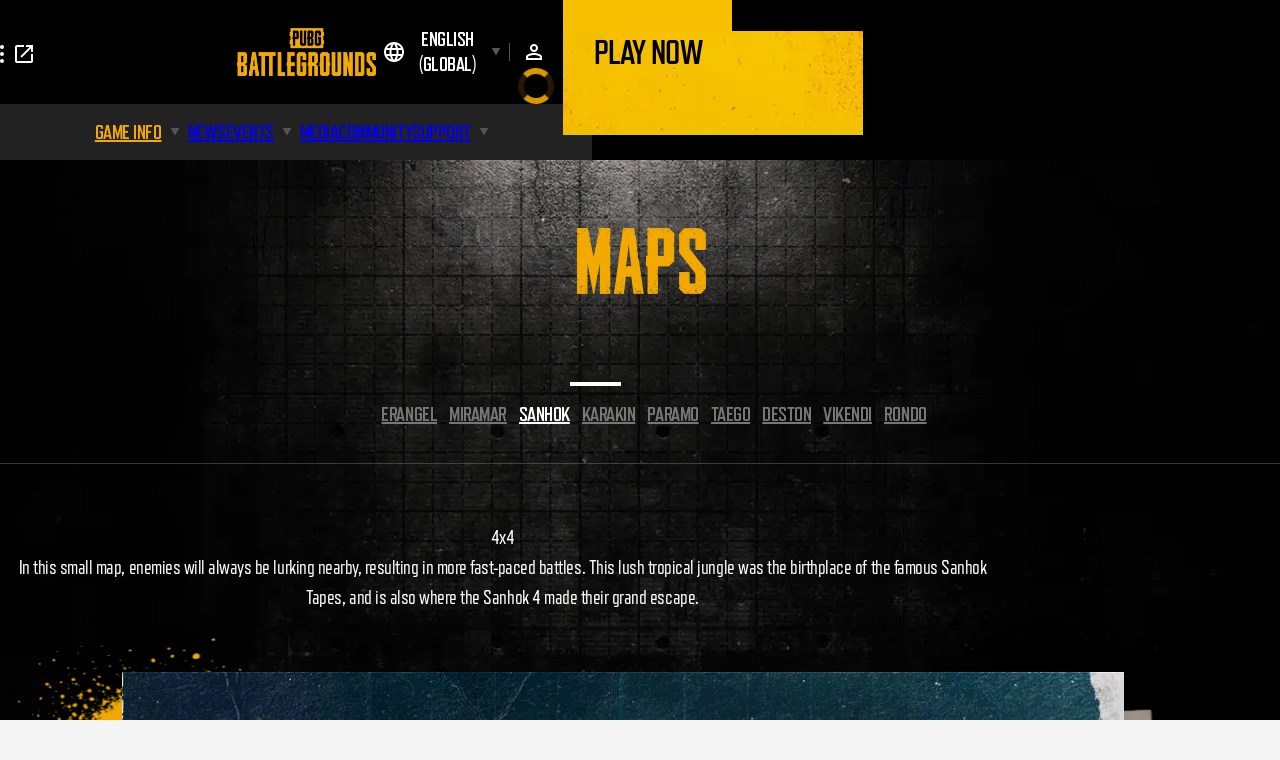

--- FILE ---
content_type: text/html; charset=utf-8
request_url: https://www.pubg.com/en/game-info/maps/sanhok
body_size: 194822
content:
<!-- eslint-disable -->
<!-- prettier-disable -->
<!doctype html>
<html data-n-head-ssr dir="ltr" lang="en" data-n-head="%7B%22dir%22:%7B%22ssr%22:%22ltr%22%7D,%22lang%22:%7B%22ssr%22:%22en%22%7D%7D">
  <head >
    <title>MAP - PUBG: BATTLEGROUNDS</title><meta data-n-head="ssr" data-hid="charset" charset="utf-8"><meta data-n-head="ssr" data-hid="viewport" name="viewport" content="width=device-width, initial-scale=1, user-scalable=no"><meta data-n-head="ssr" data-hid="format-detection" name="format-detection" content="telephone=no"><meta data-n-head="ssr" data-hid="robots" name="robots" content="index,follow"><meta data-n-head="ssr" data-hid="google-site-verification" name="google-site-verification" content="googled5d5f2fc59bfb5eb"><meta data-n-head="ssr" data-hid="naver-site-verification" name="naver-site-verification" content="naverab09f2b394c585928b9a52db2cfcf2c1"><meta data-n-head="ssr" data-hid="i18n-og" property="og:locale" content="en"><meta data-n-head="ssr" data-hid="i18n-og-alt-es-ES" property="og:locale:alternate" content="es_ES"><meta data-n-head="ssr" data-hid="i18n-og-alt-es-MX" property="og:locale:alternate" content="es_MX"><meta data-n-head="ssr" data-hid="i18n-og-alt-ar" property="og:locale:alternate" content="ar"><meta data-n-head="ssr" data-hid="i18n-og-alt-fr" property="og:locale:alternate" content="fr"><meta data-n-head="ssr" data-hid="i18n-og-alt-de" property="og:locale:alternate" content="de"><meta data-n-head="ssr" data-hid="i18n-og-alt-it" property="og:locale:alternate" content="it"><meta data-n-head="ssr" data-hid="i18n-og-alt-pl" property="og:locale:alternate" content="pl"><meta data-n-head="ssr" data-hid="i18n-og-alt-ru" property="og:locale:alternate" content="ru"><meta data-n-head="ssr" data-hid="i18n-og-alt-tr" property="og:locale:alternate" content="tr"><meta data-n-head="ssr" data-hid="i18n-og-alt-pt-BR" property="og:locale:alternate" content="pt_BR"><meta data-n-head="ssr" data-hid="i18n-og-alt-ko-KR" property="og:locale:alternate" content="ko_KR"><meta data-n-head="ssr" data-hid="i18n-og-alt-ja" property="og:locale:alternate" content="ja"><meta data-n-head="ssr" data-hid="i18n-og-alt-vi" property="og:locale:alternate" content="vi"><meta data-n-head="ssr" data-hid="i18n-og-alt-th" property="og:locale:alternate" content="th"><meta data-n-head="ssr" data-hid="i18n-og-alt-zh-TW" property="og:locale:alternate" content="zh_TW"><meta data-n-head="ssr" data-hid="i18n-og-alt-zh-CN" property="og:locale:alternate" content="zh_CN"><meta data-n-head="ssr" data-hid="i18n-og-alt-en-GB" property="og:locale:alternate" content="en_GB"><meta data-n-head="ssr" data-hid="i18n-og-alt-en-IE" property="og:locale:alternate" content="en_IE"><meta data-n-head="ssr" data-hid="i18n-og-alt-en-US" property="og:locale:alternate" content="en_US"><meta data-n-head="ssr" data-hid="i18n-og-alt-en-CA" property="og:locale:alternate" content="en_CA"><meta data-n-head="ssr" data-hid="i18n-og-alt-en-AU" property="og:locale:alternate" content="en_AU"><meta data-n-head="ssr" data-hid="i18n-og-alt-en-NZ" property="og:locale:alternate" content="en_NZ"><meta data-n-head="ssr" data-hid="i18n-og-alt-en-IN" property="og:locale:alternate" content="en_IN"><meta data-n-head="ssr" data-hid="i18n-og-alt-en-SG" property="og:locale:alternate" content="en_SG"><meta data-n-head="ssr" data-hid="i18n-og-alt-en-HK" property="og:locale:alternate" content="en_HK"><meta data-n-head="ssr" data-hid="i18n-og-alt-en-ID" property="og:locale:alternate" content="en_ID"><meta data-n-head="ssr" data-hid="i18n-og-alt-en-PH" property="og:locale:alternate" content="en_PH"><meta data-n-head="ssr" data-hid="i18n-og-alt-en-MY" property="og:locale:alternate" content="en_MY"><meta data-n-head="ssr" data-hid="i18n-og-alt-es" property="og:locale:alternate" content="es"><meta data-n-head="ssr" data-hid="i18n-og-alt-es-AL" property="og:locale:alternate" content="es_AL"><meta data-n-head="ssr" data-hid="author" name="author" content="KRAFTON Inc."><meta data-n-head="ssr" data-hid="content-language" name="content-language" content="en"><meta data-n-head="ssr" data-hid="og:type" property="og:type" content="website"><meta data-n-head="ssr" data-hid="og:image" property="og:image" content="https://wstatic-prod.pubg.com/web/live/static/og/img-og-pubg.jpg"><meta data-n-head="ssr" data-hid="og:locale" property="og:locale" content="en"><meta data-n-head="ssr" data-hid="fb:app_id" property="fb:app_id" content="911933352784389"><meta data-n-head="ssr" data-hid="twitter:image" name="twitter:image" content="https://wstatic-prod.pubg.com/web/live/static/og/img-og-pubg.jpg"><meta data-n-head="ssr" data-hid="twitter:card" name="twitter:card" content="summary_large_image"><meta data-n-head="ssr" data-hid="keywords" name="keywords" content="KRAFTON, PUBG, Battlegrounds, PUBG:Battlegrounds, Battle royale, battleroyale, pubg download, free pubg, playerunknown&#x27;s battlegrounds, pubg studio, shooter, free play game, fps, pc game, console game, tps, survival game, free download, multiplayer, pubg maps"><meta data-n-head="ssr" data-hid="description" name="description" content="Experience several different maps of PUBG: BATTLEGROUNDS in advance!"><meta data-n-head="ssr" data-hid="og:url" property="og:url" content="https://pubg.com/en/game-info/maps/sanhok"><meta data-n-head="ssr" data-hid="og:title" property="og:title" content="MAP - PUBG: BATTLEGROUNDS"><meta data-n-head="ssr" data-hid="og:description" property="og:description" content="Experience several different maps of PUBG: BATTLEGROUNDS in advance!"><meta data-n-head="ssr" data-hid="og:site_name" property="og:site_name" content="MAP - PUBG: BATTLEGROUNDS"><meta data-n-head="ssr" data-hid="twitter:title" name="twitter:title" content="MAP - PUBG: BATTLEGROUNDS"><meta data-n-head="ssr" data-hid="twitter:description" name="twitter:description" content="Experience several different maps of PUBG: BATTLEGROUNDS in advance!"><link rel="preconnect" href="https://use.typekit.net" crossorigin="anonymous"><link as="style" rel="preload" href="https://use.typekit.net/kac7zbz.css" crossorigin="anonymous"><link rel="stylesheet" href="https://use.typekit.net/kac7zbz.css" crossorigin="anonymous" media="print" onload="this.media=&#x27;all&#x27;"><link as="style" rel="preload" href="https://wstatic-prod.pubg.com/web/live/static/font/google/robotocondensed/fonts.css" crossorigin="anonymous"><link rel="stylesheet" href="https://wstatic-prod.pubg.com/web/live/static/font/google/robotocondensed/fonts.css" crossorigin="anonymous" media="print" onload="this.media=&#x27;all&#x27;"><link as="style" rel="preload" href="https://wstatic-prod.pubg.com/web/live/static/font/google/notosans/fonts.css" crossorigin="anonymous"><link rel="stylesheet" href="https://wstatic-prod.pubg.com/web/live/static/font/google/notosans/fonts.css" crossorigin="anonymous" media="print" onload="this.media=&#x27;all&#x27;"><link data-n-head="ssr" data-hid="preconnect-cdn" rel="preconnect" href="https://wstatic-prod.pubg.com" crossorigin="anonymous"><link data-n-head="ssr" rel="apple-touch-icon" sizes="57x57" href="https://wstatic-prod.pubg.com/web/live/static/favicons/apple-icon-57x57.png"><link data-n-head="ssr" rel="apple-touch-icon" sizes="60x60" href="https://wstatic-prod.pubg.com/web/live/static/favicons/apple-icon-60x60.png"><link data-n-head="ssr" rel="apple-touch-icon" sizes="72x72" href="https://wstatic-prod.pubg.com/web/live/static/favicons/apple-icon-72x72.png"><link data-n-head="ssr" rel="apple-touch-icon" sizes="76x76" href="https://wstatic-prod.pubg.com/web/live/static/favicons/apple-icon-76x76.png"><link data-n-head="ssr" rel="apple-touch-icon" sizes="114x114" href="https://wstatic-prod.pubg.com/web/live/static/favicons/apple-icon-114x114.png"><link data-n-head="ssr" rel="apple-touch-icon" sizes="120x120" href="https://wstatic-prod.pubg.com/web/live/static/favicons/apple-icon-120x120.png"><link data-n-head="ssr" rel="apple-touch-icon" sizes="144x144" href="https://wstatic-prod.pubg.com/web/live/static/favicons/apple-icon-144x144.png"><link data-n-head="ssr" rel="apple-touch-icon" sizes="152x152" href="https://wstatic-prod.pubg.com/web/live/static/favicons/apple-icon-152x152.png"><link data-n-head="ssr" rel="apple-touch-icon" sizes="180x180" href="https://wstatic-prod.pubg.com/web/live/static/favicons/apple-icon-180x180.png"><link data-n-head="ssr" rel="icon" type="image/x-icon" href="https://wstatic-prod.pubg.com/web/live/static/favicons/favicon.ico"><script data-n-head="ssr" data-hid="gtm-script">if(!window._gtm_init){window._gtm_init=1;(function(w,n,d,m,e,p){w[d]=(w[d]==1||n[d]=='yes'||n[d]==1||n[m]==1||(w[e]&&w[e][p]&&w[e][p]()))?1:0})(window,navigator,'doNotTrack','msDoNotTrack','external','msTrackingProtectionEnabled');(function(w,d,s,l,x,y){w[x]={};w._gtm_inject=function(i){if(w.doNotTrack||w[x][i])return;w[x][i]=1;w[l]=w[l]||[];w[l].push({'gtm.start':new Date().getTime(),event:'gtm.js'});var f=d.getElementsByTagName(s)[0],j=d.createElement(s);j.async=true;j.src='https://www.googletagmanager.com/gtm.js?id='+i;f.parentNode.insertBefore(j,f);}})(window,document,'script','dataLayer','_gtm_ids','_gtm_inject')}</script><link rel="preload" href="https://wstatic-prod.pubg.com/web/live/main_812c5da/2863257.js" as="script"><link rel="preload" href="https://wstatic-prod.pubg.com/web/live/main_812c5da/304e139.js" as="script"><link rel="preload" href="https://wstatic-prod.pubg.com/web/live/main_812c5da/6241564.js" as="script"><link rel="preload" href="https://wstatic-prod.pubg.com/web/live/main_812c5da/51792ea.js" as="script"><link rel="preload" href="https://wstatic-prod.pubg.com/web/live/main_812c5da/6b7995b.js" as="script"><link rel="preload" href="https://wstatic-prod.pubg.com/web/live/main_812c5da/5bbaaad.js" as="script"><link rel="preload" href="https://wstatic-prod.pubg.com/web/live/main_812c5da/a5877f5.js" as="script"><link rel="preload" href="https://wstatic-prod.pubg.com/web/live/main_812c5da/f5b69dc.js" as="script"><link rel="preload" href="https://wstatic-prod.pubg.com/web/live/main_812c5da/8957e1e.js" as="script"><style data-vue-ssr-id="0f1ec2c4:0 29a1c59c:0 36349db4:0 7fe32100:0 11a7c754:0 6304a4b1:0 7dd6eceb:0 13d820cb:0 18111f64:0 63ceaae7:0 4085895c:0 5c417964:0 430e8736:0 53433c22:0 1ce12960:0 eae0607e:0 4a82983a:0 3aa69908:0 c4ac0522:0 1f4744fe:0 05896520:0 6418fb1f:0 650473cd:0">a:not(.normalize *),abbr:not(.normalize *),acronym:not(.normalize *),address:not(.normalize *),applet:not(.normalize *),article:not(.normalize *),aside:not(.normalize *),audio:not(.normalize *),b:not(.normalize *),bdi:not(.normalize *),bdo:not(.normalize *),big:not(.normalize *),blockquote:not(.normalize *),body:not(.normalize *),button:not(.normalize *),canvas:not(.normalize *),caption:not(.normalize *),center:not(.normalize *),cite:not(.normalize *),code:not(.normalize *),dd:not(.normalize *),del:not(.normalize *),details:not(.normalize *),dfn:not(.normalize *),div:not(.normalize *),dl:not(.normalize *),dt:not(.normalize *),em:not(.normalize *),embed:not(.normalize *),fieldset:not(.normalize *),figcaption:not(.normalize *),figure:not(.normalize *),footer:not(.normalize *),form:not(.normalize *),h1:not(.normalize *),h2:not(.normalize *),h3:not(.normalize *),h4:not(.normalize *),h5:not(.normalize *),h6:not(.normalize *),header:not(.normalize *),hgroup:not(.normalize *),html:not(.normalize *),i:not(.normalize *),iframe:not(.normalize *),img:not(.normalize *),input:not(.normalize *),ins:not(.normalize *),kbd:not(.normalize *),label:not(.normalize *),legend:not(.normalize *),li:not(.normalize *),map:not(.normalize *),mark:not(.normalize *),menu:not(.normalize *),nav:not(.normalize *),object:not(.normalize *),ol:not(.normalize *),p:not(.normalize *),pre:not(.normalize *),q:not(.normalize *),rp:not(.normalize *),rt:not(.normalize *),ruby:not(.normalize *),s:not(.normalize *),samp:not(.normalize *),section:not(.normalize *),select:not(.normalize *),small:not(.normalize *),span:not(.normalize *),strike:not(.normalize *),strong:not(.normalize *),sub:not(.normalize *),summary:not(.normalize *),sup:not(.normalize *),table:not(.normalize *),tbody:not(.normalize *),td:not(.normalize *),textarea:not(.normalize *),tfoot:not(.normalize *),th:not(.normalize *),thead:not(.normalize *),time:not(.normalize *),tr:not(.normalize *),tt:not(.normalize *),u:not(.normalize *),ul:not(.normalize *),var:not(.normalize *),video:not(.normalize *){margin:0;padding:0;font-size:100%;border:0;vertical-align:baseline;box-sizing:border-box;line-height:normal}:not(.normalize *):after,:not(.normalize *):before{box-sizing:border-box}body:not(.normalize *){-webkit-text-size-adjust:none;-moz-text-size-adjust:none;text-size-adjust:none}input:not(.normalize *),select:not(.normalize *),textarea:not(.normalize *){color:#000;padding:0;margin:0}caption:not(.normalize *),hr:not(.normalize *),legend:not(.normalize *){display:none}ol:not(.normalize *),ul:not(.normalize *){list-style:none}a:not(.normalize *){text-decoration:none;color:inherit;-webkit-appearance:none;-moz-appearance:none;appearance:none}a:not(.normalize *):active,a:not(.normalize *):hover,a:not(.normalize *):visited{color:inherit}img:not(.normalize *){vertical-align:top}button:not(.normalize *){background:none;-webkit-appearance:none;-moz-appearance:none;appearance:none;cursor:pointer}button:not(.normalize *):disabled{cursor:default}/*! normalize.css v8.0.1 | MIT License | github.com/necolas/normalize.css */html{line-height:1.15;-webkit-text-size-adjust:100%}body{margin:0}main{display:block}h1{font-size:2em;margin:.67em 0}hr{box-sizing:content-box;height:0;overflow:visible}pre{font-family:monospace,monospace;font-size:1em}a{background-color:transparent}abbr[title]{border-bottom:none;text-decoration:underline;-webkit-text-decoration:underline dotted;text-decoration:underline dotted}b,strong{font-weight:bolder}code,kbd,samp{font-family:monospace,monospace;font-size:1em}small{font-size:80%}sub,sup{font-size:75%;line-height:0;position:relative;vertical-align:baseline}sub{bottom:-.25em}sup{top:-.5em}img{border-style:none}button,input,optgroup,select,textarea{font-family:inherit;font-size:100%;line-height:1.15;margin:0}button,input{overflow:visible}button,select{text-transform:none}[type=button],[type=reset],[type=submit],button{-webkit-appearance:button}[type=button]::-moz-focus-inner,[type=reset]::-moz-focus-inner,[type=submit]::-moz-focus-inner,button::-moz-focus-inner{border-style:none;padding:0}[type=button]:-moz-focusring,[type=reset]:-moz-focusring,[type=submit]:-moz-focusring,button:-moz-focusring{outline:1px dotted ButtonText}fieldset{padding:.35em .75em .625em}legend{box-sizing:border-box;color:inherit;display:table;max-width:100%;padding:0;white-space:normal}progress{vertical-align:baseline}textarea{overflow:auto}[type=checkbox],[type=radio]{box-sizing:border-box;padding:0}[type=number]::-webkit-inner-spin-button,[type=number]::-webkit-outer-spin-button{height:auto}[type=search]{-webkit-appearance:textfield;outline-offset:-2px}[type=search]::-webkit-search-decoration{-webkit-appearance:none}::-webkit-file-upload-button{-webkit-appearance:button;font:inherit}details{display:block}summary{display:list-item}[hidden],template{display:none}.is-hidden-text,.is-hidden-text-self{font-size:0!important;color:transparent!important}.is-hidden-text-self{font-size:11px!important;position:absolute;overflow:hidden;pointer-events:none}.is-hidden{display:none!important}.from-desktop{display:block!important}@media screen and (max-width:1024px){.from-desktop{display:none!important}}.from-touch{display:block!important}@media screen and (max-width:768px){.from-touch{display:none!important}}.until-touch{display:none!important}@media screen and (max-width:1024px){.until-touch{display:block!important}}.until-mobile{display:none!important}@media screen and (max-width:768px){.until-mobile{display:block!important}}.icon{display:inline-block;position:relative}@keyframes loading-spin{0%{transform:rotate(0deg)}to{transform:rotate(1turn)}}body .v-loading{display:flex;justify-content:center;align-items:center;z-index:100;transition:transform .2s ease-in-out}body .v-loading,body .v-loading__bg{position:absolute;inset:0}body .v-loading__icon{width:56px;height:56px;border-color:rgba(242,170,0,.9) rgba(242,170,0,.15);border-style:solid;border-width:6px;border-radius:50%;box-sizing:border-box;animation:loading-spin .7s ease infinite}@media screen and (max-width:768px){body .v-loading__icon{width:44px;height:44px}}.fade-enter-active,.fade-leave-active{transition:opacity .2s ease-in-out}.fade-enter,.fade-leave-to{opacity:0!important}.slide-left-fade-enter-active,.slide-left-fade-leave-active{transition:all .2s ease-in-out}.slide-left-fade-enter,.slide-left-fade-leave-to{transform:translateX(-10px);opacity:0!important}.slide-right-fade-enter-active,.slide-right-fade-leave-active{transition:all .2s ease-in-out}.slide-right-fade-enter,.slide-right-fade-leave-to{transform:translateX(10px);opacity:0!important}.slide-down-fade-enter-active,.slide-down-fade-leave-active{transition:all .2s ease-in-out}.slide-down-fade-enter,.slide-down-fade-leave-to{transform:translateY(-10px);opacity:0!important}.slide-up-fade-enter-active,.slide-up-fade-leave-active{transition:all .2s ease-in-out}.slide-up-fade-enter,.slide-up-fade-leave-to{transform:translateY(20px);opacity:0!important}.zoom-out-fade-enter-active,.zoom-out-fade-leave-active{transition:all .2s ease-in-out}.zoom-out-fade-enter,.zoom-out-fade-leave-to{transform:scale(1.15);opacity:0!important}.flip-x-enter-active,.flip-x-leave-active{transition:all .1s ease-in-out}.flip-x-enter{transform:scaleX(0)}.flip-x-enter-to,.flip-x-leave{transform:scaleX(1)}.flip-x-leave-to{transform:scaleX(0)}.flip-y-enter-active,.flip-y-leave-active{transition:all .1s ease-in-out}.flip-y-enter{transform:scaleY(0)}.flip-y-enter-to,.flip-y-leave{transform:scaleY(1)}.flip-y-leave-to{transform:scaleY(0)}@keyframes slide-up{0%{opacity:0;transform:translateY(15px)}to{opacity:1;transform:translate(0)}}.ani-slide-up{animation:slide-up .2s;animation-fill-mode:backwards}@keyframes slide-down{0%{opacity:0;transform:translateY(-10px)}to{opacity:1;transform:translate(0)}}.ani-slide-down{animation:slide-down .2s;animation-fill-mode:backwards}@keyframes slide-right{0%{opacity:0;transform:translate(20px)}to{opacity:1;transform:translate(0)}}.ani-slide-right{animation:slide-right .2s;animation-fill-mode:backwards}@keyframes slide-left{0%{opacity:0;transform:translate(-20px)}to{opacity:1;transform:translate(0)}}.ani-slide-left{animation:slide-left .2s;animation-fill-mode:backwards}@keyframes spin{0%{transform:rotate(0deg)}to{transform:rotate(1turn)}}.ani-spin{animation:spin .2s infinite;animation-fill-mode:backwards}@keyframes diagonal{0%{-webkit-clip-path:polygon(0 0,0 0,0 0);clip-path:polygon(0 0,0 0,0 0)}to{opacity:1;-webkit-clip-path:polygon(0 0,200% 0,0 200%);clip-path:polygon(0 0,200% 0,0 200%)}}.ani-diagonal{animation:diagonal 2s;animation-fill-mode:backwards}@keyframes slide-bounce-in{0%{z-index:0;opacity:0;transform:translateY(-50%)}50%{z-index:0;transform:translateY(10%)}51%{z-index:2;transform:translateY(10%)}to{opacity:1;transform:translateY(0)}}.ani-slide-bounce-in{animation:slide-bounce-in .2s;animation-fill-mode:backwards}@keyframes slide-bounce-out{0%{opacity:1;transform:translateY(0)}30%{transform:translateY(10%)}to{opacity:0;transform:translateY(-50%)}}.slide-bounce-out{animation:slide-bounce-out .2s}.transition-fade{transition:.2s ease-in-out;transition-property:opacity;opacity:0}.on-intersect .transition-fade,.on-transition .transition-fade{opacity:1}.transition-slide-up{transition:.2s ease-in-out;transition-property:transform,opacity;transform:translateY(30px);opacity:0}.on-intersect .transition-slide-up,.on-transition .transition-slide-up{transform:none;opacity:1}.transition-slide-down{transition:.2s ease-in-out;transition-property:transform,opacity;transform:translateY(-30px);opacity:0}.on-intersect .transition-slide-down,.on-transition .transition-slide-down{transform:none;opacity:1}.transition-slide-left{transition:.2s ease-in-out;transition-property:transform,opacity;transform:translateX(30px);opacity:0}.on-intersect .transition-slide-left,.on-transition .transition-slide-left{transform:none;opacity:1}.transition-slide-right{transition:.2s ease-in-out;transition-property:transform,opacity;transform:translateX(-30px);opacity:0}.on-intersect .transition-slide-right,.on-transition .transition-slide-right{transform:none;opacity:1}.transition-diagonal{transition:.8s ease-in-out;transition-property:-webkit-clip-path;transition-property:clip-path;transition-property:clip-path, -webkit-clip-path;-webkit-clip-path:polygon(0 0,0 0,0 0);clip-path:polygon(0 0,0 0,0 0);opacity:0}.on-intersect .transition-diagonal,.on-transition .transition-diagonal{-webkit-clip-path:polygon(0 0,200% 0,0 200%);clip-path:polygon(0 0,200% 0,0 200%);opacity:1}.delay-50ms{animation-delay:50ms!important;transition-delay:50ms!important}.delay-1s{animation-delay:1s!important;transition-delay:1s!important}.delay-100ms{animation-delay:.1s!important;transition-delay:.1s!important}.delay-150ms{animation-delay:.15s!important;transition-delay:.15s!important}.duration-1s{animation-duration:1s!important;transition-duration:1s!important}.duration-100ms{animation-duration:.1s!important;transition-duration:.1s!important}.delay-2s{animation-delay:2s!important;transition-delay:2s!important}.delay-200ms{animation-delay:.2s!important;transition-delay:.2s!important}.delay-250ms{animation-delay:.25s!important;transition-delay:.25s!important}.duration-2s{animation-duration:2s!important;transition-duration:2s!important}.duration-200ms{animation-duration:.2s!important;transition-duration:.2s!important}.delay-3s{animation-delay:3s!important;transition-delay:3s!important}.delay-300ms{animation-delay:.3s!important;transition-delay:.3s!important}.delay-350ms{animation-delay:.35s!important;transition-delay:.35s!important}.duration-3s{animation-duration:3s!important;transition-duration:3s!important}.duration-300ms{animation-duration:.3s!important;transition-duration:.3s!important}.delay-4s{animation-delay:4s!important;transition-delay:4s!important}.delay-400ms{animation-delay:.4s!important;transition-delay:.4s!important}.delay-450ms{animation-delay:.45s!important;transition-delay:.45s!important}.duration-4s{animation-duration:4s!important;transition-duration:4s!important}.duration-400ms{animation-duration:.4s!important;transition-duration:.4s!important}.delay-5s{animation-delay:5s!important;transition-delay:5s!important}.delay-500ms{animation-delay:.5s!important;transition-delay:.5s!important}.delay-550ms{animation-delay:.55s!important;transition-delay:.55s!important}.duration-5s{animation-duration:5s!important;transition-duration:5s!important}.duration-500ms{animation-duration:.5s!important;transition-duration:.5s!important}.delay-6s{animation-delay:6s!important;transition-delay:6s!important}.delay-600ms{animation-delay:.6s!important;transition-delay:.6s!important}.delay-650ms{animation-delay:.65s!important;transition-delay:.65s!important}.duration-6s{animation-duration:6s!important;transition-duration:6s!important}.duration-600ms{animation-duration:.6s!important;transition-duration:.6s!important}.delay-7s{animation-delay:7s!important;transition-delay:7s!important}.delay-700ms{animation-delay:.7s!important;transition-delay:.7s!important}.delay-750ms{animation-delay:.75s!important;transition-delay:.75s!important}.duration-7s{animation-duration:7s!important;transition-duration:7s!important}.duration-700ms{animation-duration:.7s!important;transition-duration:.7s!important}.delay-8s{animation-delay:8s!important;transition-delay:8s!important}.delay-800ms{animation-delay:.8s!important;transition-delay:.8s!important}.delay-850ms{animation-delay:.85s!important;transition-delay:.85s!important}.duration-8s{animation-duration:8s!important;transition-duration:8s!important}.duration-800ms{animation-duration:.8s!important;transition-duration:.8s!important}.delay-9s{animation-delay:9s!important;transition-delay:9s!important}.delay-900ms{animation-delay:.9s!important;transition-delay:.9s!important}.delay-950ms{animation-delay:.95s!important;transition-delay:.95s!important}.duration-9s{animation-duration:9s!important;transition-duration:9s!important}.duration-900ms{animation-duration:.9s!important;transition-duration:.9s!important}@keyframes text-focus-in{0%{filter:blur(12px);opacity:0}to{filter:blur(0);opacity:1}}@keyframes tape{0%{-webkit-clip-path:polygon(0 100%,0 100%,0 100%);clip-path:polygon(0 100%,0 100%,0 100%)}to{opacity:1;-webkit-clip-path:polygon(0 100%,200% 100%,0 -100%);clip-path:polygon(0 100%,200% 100%,0 -100%)}}@keyframes scale-up{0%{opacity:0;transform:scale(.8)}to{opacity:1;transform:scale(1)}}@keyframes loop{0%{transform:translateX(-100%)}to{transform:translateX(0)}}@keyframes spread-right{0%{opacity:0;-webkit-clip-path:inset(0 100% 0 0);clip-path:inset(0 100% 0 0)}to{opacity:1;-webkit-clip-path:inset(0 0 0 0);clip-path:inset(0 0 0 0)}}@keyframes spread-up{0%{opacity:0;-webkit-clip-path:inset(100% 0 0 0);clip-path:inset(100% 0 0 0)}to{opacity:1;-webkit-clip-path:inset(0 0 0 0);clip-path:inset(0 0 0 0)}}@keyframes fade-in{0%{opacity:0}to{opacity:1}}@keyframes zoom-in{0%{opacity:0;transform:scale(0)}to{opacity:1;transform:scale(1)}}@font-face{font-family:"swiper-icons";src:url("data:application/font-woff;charset=utf-8;base64, [base64]//wADZ2x5ZgAAAywAAADMAAAD2MHtryVoZWFkAAABbAAAADAAAAA2E2+eoWhoZWEAAAGcAAAAHwAAACQC9gDzaG10eAAAAigAAAAZAAAArgJkABFsb2NhAAAC0AAAAFoAAABaFQAUGG1heHAAAAG8AAAAHwAAACAAcABAbmFtZQAAA/gAAAE5AAACXvFdBwlwb3N0AAAFNAAAAGIAAACE5s74hXjaY2BkYGAAYpf5Hu/j+W2+MnAzMYDAzaX6QjD6/4//Bxj5GA8AuRwMYGkAPywL13jaY2BkYGA88P8Agx4j+/8fQDYfA1AEBWgDAIB2BOoAeNpjYGRgYNBh4GdgYgABEMnIABJzYNADCQAACWgAsQB42mNgYfzCOIGBlYGB0YcxjYGBwR1Kf2WQZGhhYGBiYGVmgAFGBiQQkOaawtDAoMBQxXjg/wEGPcYDDA4wNUA2CCgwsAAAO4EL6gAAeNpj2M0gyAACqxgGNWBkZ2D4/wMA+xkDdgAAAHjaY2BgYGaAYBkGRgYQiAHyGMF8FgYHIM3DwMHABGQrMOgyWDLEM1T9/w8UBfEMgLzE////P/5//f/V/xv+r4eaAAeMbAxwIUYmIMHEgKYAYjUcsDAwsLKxc3BycfPw8jEQA/[base64]/uznmfPFBNODM2K7MTQ45YEAZqGP81AmGGcF3iPqOop0r1SPTaTbVkfUe4HXj97wYE+yNwWYxwWu4v1ugWHgo3S1XdZEVqWM7ET0cfnLGxWfkgR42o2PvWrDMBSFj/IHLaF0zKjRgdiVMwScNRAoWUoH78Y2icB/yIY09An6AH2Bdu/UB+yxopYshQiEvnvu0dURgDt8QeC8PDw7Fpji3fEA4z/PEJ6YOB5hKh4dj3EvXhxPqH/SKUY3rJ7srZ4FZnh1PMAtPhwP6fl2PMJMPDgeQ4rY8YT6Gzao0eAEA409DuggmTnFnOcSCiEiLMgxCiTI6Cq5DZUd3Qmp10vO0LaLTd2cjN4fOumlc7lUYbSQcZFkutRG7g6JKZKy0RmdLY680CDnEJ+UMkpFFe1RN7nxdVpXrC4aTtnaurOnYercZg2YVmLN/d/gczfEimrE/fs/bOuq29Zmn8tloORaXgZgGa78yO9/cnXm2BpaGvq25Dv9S4E9+5SIc9PqupJKhYFSSl47+Qcr1mYNAAAAeNptw0cKwkAAAMDZJA8Q7OUJvkLsPfZ6zFVERPy8qHh2YER+3i/BP83vIBLLySsoKimrqKqpa2hp6+jq6RsYGhmbmJqZSy0sraxtbO3sHRydnEMU4uR6yx7JJXveP7WrDycAAAAAAAH//wACeNpjYGRgYOABYhkgZgJCZgZNBkYGLQZtIJsFLMYAAAw3ALgAeNolizEKgDAQBCchRbC2sFER0YD6qVQiBCv/H9ezGI6Z5XBAw8CBK/m5iQQVauVbXLnOrMZv2oLdKFa8Pjuru2hJzGabmOSLzNMzvutpB3N42mNgZGBg4GKQYzBhYMxJLMlj4GBgAYow/P/PAJJhLM6sSoWKfWCAAwDAjgbRAAB42mNgYGBkAIIbCZo5IPrmUn0hGA0AO8EFTQAA") format("woff");font-weight:400;font-style:normal}:root{--swiper-theme-color:#007aff}.swiper{margin-left:auto;margin-right:auto;position:relative;overflow:hidden;list-style:none;padding:0;z-index:1}.swiper-vertical>.swiper-wrapper{flex-direction:column}.swiper-wrapper{position:relative;width:100%;height:100%;z-index:1;display:flex;transition-property:transform;box-sizing:content-box}.swiper-android .swiper-slide,.swiper-wrapper{transform:translateZ(0)}.swiper-pointer-events{touch-action:pan-y}.swiper-pointer-events.swiper-vertical{touch-action:pan-x}.swiper-slide{flex-shrink:0;width:100%;height:100%;position:relative;transition-property:transform}.swiper-slide-invisible-blank{visibility:hidden}.swiper-autoheight,.swiper-autoheight .swiper-slide{height:auto}.swiper-autoheight .swiper-wrapper{align-items:flex-start;transition-property:transform,height}.swiper-backface-hidden .swiper-slide{transform:translateZ(0);-webkit-backface-visibility:hidden;backface-visibility:hidden}.swiper-3d,.swiper-3d.swiper-css-mode .swiper-wrapper{perspective:1200px}.swiper-3d .swiper-cube-shadow,.swiper-3d .swiper-slide,.swiper-3d .swiper-slide-shadow,.swiper-3d .swiper-slide-shadow-bottom,.swiper-3d .swiper-slide-shadow-left,.swiper-3d .swiper-slide-shadow-right,.swiper-3d .swiper-slide-shadow-top,.swiper-3d .swiper-wrapper{transform-style:preserve-3d}.swiper-3d .swiper-slide-shadow,.swiper-3d .swiper-slide-shadow-bottom,.swiper-3d .swiper-slide-shadow-left,.swiper-3d .swiper-slide-shadow-right,.swiper-3d .swiper-slide-shadow-top{position:absolute;left:0;top:0;width:100%;height:100%;pointer-events:none;z-index:10}.swiper-3d .swiper-slide-shadow{background:rgba(0,0,0,.15)}.swiper-3d .swiper-slide-shadow-left{background-image:linear-gradient(270deg,rgba(0,0,0,.5),transparent)}.swiper-3d .swiper-slide-shadow-right{background-image:linear-gradient(90deg,rgba(0,0,0,.5),transparent)}.swiper-3d .swiper-slide-shadow-top{background-image:linear-gradient(0deg,rgba(0,0,0,.5),transparent)}.swiper-3d .swiper-slide-shadow-bottom{background-image:linear-gradient(180deg,rgba(0,0,0,.5),transparent)}.swiper-css-mode>.swiper-wrapper{overflow:auto;scrollbar-width:none;-ms-overflow-style:none}.swiper-css-mode>.swiper-wrapper::-webkit-scrollbar{display:none}.swiper-css-mode>.swiper-wrapper>.swiper-slide{scroll-snap-align:start start}.swiper-horizontal.swiper-css-mode>.swiper-wrapper{scroll-snap-type:x mandatory}.swiper-vertical.swiper-css-mode>.swiper-wrapper{scroll-snap-type:y mandatory}.swiper-centered>.swiper-wrapper:before{content:"";flex-shrink:0;order:9999}.swiper-centered.swiper-horizontal>.swiper-wrapper>.swiper-slide:first-child{-webkit-margin-start:var(--swiper-centered-offset-before);margin-inline-start:var(--swiper-centered-offset-before)}.swiper-centered.swiper-horizontal>.swiper-wrapper:before{height:100%;width:var(--swiper-centered-offset-after)}.swiper-centered.swiper-vertical>.swiper-wrapper>.swiper-slide:first-child{-webkit-margin-before:var(--swiper-centered-offset-before);margin-block-start:var(--swiper-centered-offset-before)}.swiper-centered.swiper-vertical>.swiper-wrapper:before{width:100%;height:var(--swiper-centered-offset-after)}.swiper-centered>.swiper-wrapper>.swiper-slide{scroll-snap-align:center center}body{overflow-x:hidden;-webkit-font-smoothing:antialiased;-webkit-text-size-adjust:none;-moz-text-size-adjust:none;text-size-adjust:none;color:#000;background:#f5f5f5;min-width:320px;direction:ltr;word-wrap:break-word;word-break:keep-all;font-family:PUBGBattlegroundsTextured,PUBGBattlegrounds,refrigerator-deluxe,"Roboto Condensed","Noto Sans","Noto Sans KR","Noto Sans TC","Source Han Sans CN","Noto Sans JP","Noto Sans Thai","Noto Sans Arabic",blinkmacsystemfont,-apple-system,"Segoe UI",roboto,oxygen,ubuntu,cantarell,"Fira Sans","Droid Sans","Helvetica Neue",helvetica,arial,sans-serif;font-family:"Roboto Condensed","Noto Sans","Noto Sans KR","Noto Sans TC","Source Han Sans CN","Noto Sans JP","Noto Sans Thai","Noto Sans Arabic",blinkmacsystemfont,-apple-system,"Segoe UI",roboto,oxygen,ubuntu,cantarell,"Fira Sans","Droid Sans","Helvetica Neue",helvetica,arial,sans-serif;font-style:normal;font-weight:400;line-height:150%;font-size:16px;letter-spacing:-.03em}:lang(ko) body{font-family:"Noto Sans KR","Noto Sans",blinkmacsystemfont,-apple-system,"Segoe UI",roboto,oxygen,ubuntu,cantarell,"Fira Sans","Droid Sans","Helvetica Neue",helvetica,arial,sans-serif}:lang(ja) body{font-family:"Noto Sans JP","Noto Sans",blinkmacsystemfont,-apple-system,"Segoe UI",roboto,oxygen,ubuntu,cantarell,"Fira Sans","Droid Sans","Helvetica Neue",helvetica,arial,sans-serif}:lang(zh-cn) body{font-family:"Source Han Sans CN","Noto Sans",blinkmacsystemfont,-apple-system,"Segoe UI",roboto,oxygen,ubuntu,cantarell,"Fira Sans","Droid Sans","Helvetica Neue",helvetica,arial,sans-serif}:lang(zh-tw) body{font-family:"Noto Sans TC","Noto Sans",blinkmacsystemfont,-apple-system,"Segoe UI",roboto,oxygen,ubuntu,cantarell,"Fira Sans","Droid Sans","Helvetica Neue",helvetica,arial,sans-serif}:lang(th) body{font-family:"Noto Sans Thai","Noto Sans",blinkmacsystemfont,-apple-system,"Segoe UI",roboto,oxygen,ubuntu,cantarell,"Fira Sans","Droid Sans","Helvetica Neue",helvetica,arial,sans-serif}:lang(ar) body{font-family:"Noto Sans Arabic","Noto Sans",blinkmacsystemfont,-apple-system,"Segoe UI",roboto,oxygen,ubuntu,cantarell,"Fira Sans","Droid Sans","Helvetica Neue",helvetica,arial,sans-serif}:lang(vi) body{font-family:"Roboto Condensed","Noto Sans","Noto Sans KR","Noto Sans TC","Source Han Sans CN","Noto Sans JP","Noto Sans Thai","Noto Sans Arabic",blinkmacsystemfont,-apple-system,"Segoe UI",roboto,oxygen,ubuntu,cantarell,"Fira Sans","Droid Sans","Helvetica Neue",helvetica,arial,sans-serif}:lang(ru) body{font-family:refrigerator-deluxe,"Roboto Condensed","Noto Sans","Noto Sans KR","Noto Sans TC","Source Han Sans CN","Noto Sans JP","Noto Sans Thai","Noto Sans Arabic",blinkmacsystemfont,-apple-system,"Segoe UI",roboto,oxygen,ubuntu,cantarell,"Fira Sans","Droid Sans","Helvetica Neue",helvetica,arial,sans-serif}:lang(ar) body,:lang(ja) body,:lang(ko) body,:lang(ru) body,:lang(th) body,:lang(vi) body,:lang(zh-cn) body,:lang(zh-tw) body{font-weight:700}:lang(ar) body,:lang(ja) body,:lang(ko) body,:lang(th) body,:lang(zh-cn) body,:lang(zh-tw) body{font-weight:500;font-size:14px}:lang(ru) body,:lang(vi) body{font-weight:400}@media screen and (max-width:1024px){body{font-family:PUBGBattlegroundsTextured,PUBGBattlegrounds,refrigerator-deluxe,"Roboto Condensed","Noto Sans","Noto Sans KR","Noto Sans TC","Source Han Sans CN","Noto Sans JP","Noto Sans Thai","Noto Sans Arabic",blinkmacsystemfont,-apple-system,"Segoe UI",roboto,oxygen,ubuntu,cantarell,"Fira Sans","Droid Sans","Helvetica Neue",helvetica,arial,sans-serif;font-family:"Roboto Condensed","Noto Sans","Noto Sans KR","Noto Sans TC","Source Han Sans CN","Noto Sans JP","Noto Sans Thai","Noto Sans Arabic",blinkmacsystemfont,-apple-system,"Segoe UI",roboto,oxygen,ubuntu,cantarell,"Fira Sans","Droid Sans","Helvetica Neue",helvetica,arial,sans-serif;font-style:normal;font-weight:400;line-height:150%;font-size:28px;letter-spacing:-.03em}:lang(ko) body{font-family:"Noto Sans KR","Noto Sans",blinkmacsystemfont,-apple-system,"Segoe UI",roboto,oxygen,ubuntu,cantarell,"Fira Sans","Droid Sans","Helvetica Neue",helvetica,arial,sans-serif}:lang(ja) body{font-family:"Noto Sans JP","Noto Sans",blinkmacsystemfont,-apple-system,"Segoe UI",roboto,oxygen,ubuntu,cantarell,"Fira Sans","Droid Sans","Helvetica Neue",helvetica,arial,sans-serif}:lang(zh-cn) body{font-family:"Source Han Sans CN","Noto Sans",blinkmacsystemfont,-apple-system,"Segoe UI",roboto,oxygen,ubuntu,cantarell,"Fira Sans","Droid Sans","Helvetica Neue",helvetica,arial,sans-serif}:lang(zh-tw) body{font-family:"Noto Sans TC","Noto Sans",blinkmacsystemfont,-apple-system,"Segoe UI",roboto,oxygen,ubuntu,cantarell,"Fira Sans","Droid Sans","Helvetica Neue",helvetica,arial,sans-serif}:lang(th) body{font-family:"Noto Sans Thai","Noto Sans",blinkmacsystemfont,-apple-system,"Segoe UI",roboto,oxygen,ubuntu,cantarell,"Fira Sans","Droid Sans","Helvetica Neue",helvetica,arial,sans-serif}:lang(ar) body{font-family:"Noto Sans Arabic","Noto Sans",blinkmacsystemfont,-apple-system,"Segoe UI",roboto,oxygen,ubuntu,cantarell,"Fira Sans","Droid Sans","Helvetica Neue",helvetica,arial,sans-serif}:lang(vi) body{font-family:"Roboto Condensed","Noto Sans","Noto Sans KR","Noto Sans TC","Source Han Sans CN","Noto Sans JP","Noto Sans Thai","Noto Sans Arabic",blinkmacsystemfont,-apple-system,"Segoe UI",roboto,oxygen,ubuntu,cantarell,"Fira Sans","Droid Sans","Helvetica Neue",helvetica,arial,sans-serif}:lang(ru) body{font-family:refrigerator-deluxe,"Roboto Condensed","Noto Sans","Noto Sans KR","Noto Sans TC","Source Han Sans CN","Noto Sans JP","Noto Sans Thai","Noto Sans Arabic",blinkmacsystemfont,-apple-system,"Segoe UI",roboto,oxygen,ubuntu,cantarell,"Fira Sans","Droid Sans","Helvetica Neue",helvetica,arial,sans-serif}:lang(ar) body,:lang(ja) body,:lang(ko) body,:lang(ru) body,:lang(th) body,:lang(vi) body,:lang(zh-cn) body,:lang(zh-tw) body{font-weight:700}:lang(ar) body,:lang(ja) body,:lang(ko) body,:lang(th) body,:lang(zh-cn) body,:lang(zh-tw) body{font-weight:500;font-size:24px}:lang(ru) body,:lang(vi) body{font-weight:400}}@media screen and (max-width:768px){body{font-family:PUBGBattlegroundsTextured,PUBGBattlegrounds,refrigerator-deluxe,"Roboto Condensed","Noto Sans","Noto Sans KR","Noto Sans TC","Source Han Sans CN","Noto Sans JP","Noto Sans Thai","Noto Sans Arabic",blinkmacsystemfont,-apple-system,"Segoe UI",roboto,oxygen,ubuntu,cantarell,"Fira Sans","Droid Sans","Helvetica Neue",helvetica,arial,sans-serif;font-family:"Roboto Condensed","Noto Sans","Noto Sans KR","Noto Sans TC","Source Han Sans CN","Noto Sans JP","Noto Sans Thai","Noto Sans Arabic",blinkmacsystemfont,-apple-system,"Segoe UI",roboto,oxygen,ubuntu,cantarell,"Fira Sans","Droid Sans","Helvetica Neue",helvetica,arial,sans-serif;font-style:normal;font-weight:400;line-height:150%;font-size:14px;letter-spacing:-.03em}:lang(ko) body{font-family:"Noto Sans KR","Noto Sans",blinkmacsystemfont,-apple-system,"Segoe UI",roboto,oxygen,ubuntu,cantarell,"Fira Sans","Droid Sans","Helvetica Neue",helvetica,arial,sans-serif}:lang(ja) body{font-family:"Noto Sans JP","Noto Sans",blinkmacsystemfont,-apple-system,"Segoe UI",roboto,oxygen,ubuntu,cantarell,"Fira Sans","Droid Sans","Helvetica Neue",helvetica,arial,sans-serif}:lang(zh-cn) body{font-family:"Source Han Sans CN","Noto Sans",blinkmacsystemfont,-apple-system,"Segoe UI",roboto,oxygen,ubuntu,cantarell,"Fira Sans","Droid Sans","Helvetica Neue",helvetica,arial,sans-serif}:lang(zh-tw) body{font-family:"Noto Sans TC","Noto Sans",blinkmacsystemfont,-apple-system,"Segoe UI",roboto,oxygen,ubuntu,cantarell,"Fira Sans","Droid Sans","Helvetica Neue",helvetica,arial,sans-serif}:lang(th) body{font-family:"Noto Sans Thai","Noto Sans",blinkmacsystemfont,-apple-system,"Segoe UI",roboto,oxygen,ubuntu,cantarell,"Fira Sans","Droid Sans","Helvetica Neue",helvetica,arial,sans-serif}:lang(ar) body{font-family:"Noto Sans Arabic","Noto Sans",blinkmacsystemfont,-apple-system,"Segoe UI",roboto,oxygen,ubuntu,cantarell,"Fira Sans","Droid Sans","Helvetica Neue",helvetica,arial,sans-serif}:lang(vi) body{font-family:"Roboto Condensed","Noto Sans","Noto Sans KR","Noto Sans TC","Source Han Sans CN","Noto Sans JP","Noto Sans Thai","Noto Sans Arabic",blinkmacsystemfont,-apple-system,"Segoe UI",roboto,oxygen,ubuntu,cantarell,"Fira Sans","Droid Sans","Helvetica Neue",helvetica,arial,sans-serif}:lang(ru) body{font-family:refrigerator-deluxe,"Roboto Condensed","Noto Sans","Noto Sans KR","Noto Sans TC","Source Han Sans CN","Noto Sans JP","Noto Sans Thai","Noto Sans Arabic",blinkmacsystemfont,-apple-system,"Segoe UI",roboto,oxygen,ubuntu,cantarell,"Fira Sans","Droid Sans","Helvetica Neue",helvetica,arial,sans-serif}:lang(ar) body,:lang(ja) body,:lang(ko) body,:lang(ru) body,:lang(th) body,:lang(vi) body,:lang(zh-cn) body,:lang(zh-tw) body{font-weight:700}:lang(ar) body,:lang(ja) body,:lang(ko) body,:lang(th) body,:lang(zh-cn) body,:lang(zh-tw) body{font-weight:500;font-size:12px}:lang(ru) body,:lang(vi) body{font-weight:400}}body.is-overview{scrollbar-arrow-color:transparent;scrollbar-track-color:transparent;scrollbar-face-color:#dbdaff;scrollbar-highlight-color:transparent;scrollbar-shadow-color:transparent}body.is-overview::-webkit-scrollbar{width:15px;height:15px}body.is-overview::-webkit-scrollbar-track{background-color:#111}body.is-overview::-webkit-scrollbar-thumb{border:5px solid transparent;border-radius:100px;background-color:#f2aa00;background-clip:content-box}body .toasted-container{z-index:11501}button,input,textarea{color:inherit;font-weight:inherit;font-family:inherit;background:none;padding:0;border:0;letter-spacing:inherit}input[type=password]{font-family:blinkmacsystemfont,-apple-system,"Segoe UI",roboto,oxygen,ubuntu,cantarell,"Fira Sans","Droid Sans","Helvetica Neue",helvetica,arial,sans-serif}input[type=password]::-moz-placeholder{font-family:"Roboto Condensed","Noto Sans","Noto Sans KR","Noto Sans TC","Source Han Sans CN","Noto Sans JP","Noto Sans Thai","Noto Sans Arabic",blinkmacsystemfont,-apple-system,"Segoe UI",roboto,oxygen,ubuntu,cantarell,"Fira Sans","Droid Sans","Helvetica Neue",helvetica,arial,sans-serif}input[type=password]::placeholder{font-family:"Roboto Condensed","Noto Sans","Noto Sans KR","Noto Sans TC","Source Han Sans CN","Noto Sans JP","Noto Sans Thai","Noto Sans Arabic",blinkmacsystemfont,-apple-system,"Segoe UI",roboto,oxygen,ubuntu,cantarell,"Fira Sans","Droid Sans","Helvetica Neue",helvetica,arial,sans-serif}:lang(ar){direction:rtl}.pubg{font-family:PUBGBattlegrounds,refrigerator-deluxe,"Roboto Condensed","Noto Sans","Noto Sans KR","Noto Sans TC","Source Han Sans CN","Noto Sans JP","Noto Sans Thai","Noto Sans Arabic",blinkmacsystemfont,-apple-system,"Segoe UI",roboto,oxygen,ubuntu,cantarell,"Fira Sans","Droid Sans","Helvetica Neue",helvetica,arial,sans-serif!important}.pubg-textured{font-family:PUBGBattlegroundsTextured,PUBGBattlegrounds,refrigerator-deluxe,"Roboto Condensed","Noto Sans","Noto Sans KR","Noto Sans TC","Source Han Sans CN","Noto Sans JP","Noto Sans Thai","Noto Sans Arabic",blinkmacsystemfont,-apple-system,"Segoe UI",roboto,oxygen,ubuntu,cantarell,"Fira Sans","Droid Sans","Helvetica Neue",helvetica,arial,sans-serif!important}.refrigerator-deluxe{font-family:refrigerator-deluxe,"Roboto Condensed","Noto Sans","Noto Sans KR","Noto Sans TC","Source Han Sans CN","Noto Sans JP","Noto Sans Thai","Noto Sans Arabic",blinkmacsystemfont,-apple-system,"Segoe UI",roboto,oxygen,ubuntu,cantarell,"Fira Sans","Droid Sans","Helvetica Neue",helvetica,arial,sans-serif!important}.noto-sans{font-family:"Noto Sans",blinkmacsystemfont,-apple-system,"Segoe UI",roboto,oxygen,ubuntu,cantarell,"Fira Sans","Droid Sans","Helvetica Neue",helvetica,arial,sans-serif!important}.noto-sans-ko{font-family:"Noto Sans KR","Noto Sans",blinkmacsystemfont,-apple-system,"Segoe UI",roboto,oxygen,ubuntu,cantarell,"Fira Sans","Droid Sans","Helvetica Neue",helvetica,arial,sans-serif!important}.noto-sans-jp{font-family:"Noto Sans JP","Noto Sans",blinkmacsystemfont,-apple-system,"Segoe UI",roboto,oxygen,ubuntu,cantarell,"Fira Sans","Droid Sans","Helvetica Neue",helvetica,arial,sans-serif!important}.noto-sans-cn{font-family:"Source Han Sans CN","Noto Sans",blinkmacsystemfont,-apple-system,"Segoe UI",roboto,oxygen,ubuntu,cantarell,"Fira Sans","Droid Sans","Helvetica Neue",helvetica,arial,sans-serif!important}.noto-sans-tw{font-family:"Noto Sans TC","Noto Sans",blinkmacsystemfont,-apple-system,"Segoe UI",roboto,oxygen,ubuntu,cantarell,"Fira Sans","Droid Sans","Helvetica Neue",helvetica,arial,sans-serif!important}.noto-sans-th{font-family:"Noto Sans Thai","Noto Sans",blinkmacsystemfont,-apple-system,"Segoe UI",roboto,oxygen,ubuntu,cantarell,"Fira Sans","Droid Sans","Helvetica Neue",helvetica,arial,sans-serif!important}.noto-sans-ar{font-family:"Noto Sans Arabic","Noto Sans",blinkmacsystemfont,-apple-system,"Segoe UI",roboto,oxygen,ubuntu,cantarell,"Fira Sans","Droid Sans","Helvetica Neue",helvetica,arial,sans-serif!important}.roboto{font-family:"Roboto Condensed","Noto Sans","Noto Sans KR","Noto Sans TC","Source Han Sans CN","Noto Sans JP","Noto Sans Thai","Noto Sans Arabic",blinkmacsystemfont,-apple-system,"Segoe UI",roboto,oxygen,ubuntu,cantarell,"Fira Sans","Droid Sans","Helvetica Neue",helvetica,arial,sans-serif!important}
.nuxt-progress{position:fixed;top:0;left:0;right:0;height:2px;width:0;opacity:1;transition:width .1s,opacity .4s;background-color:#000;z-index:999999}.nuxt-progress.nuxt-progress-notransition{transition:none}.nuxt-progress-failed{background-color:red}
@font-face{font-family:PUBGBattlegrounds;font-style:normal;font-weight:400;src:url(https://wstatic-prod.pubg.com/web/live/main_812c5da/fonts/PUBG_Battlegrounds_Regular.64c0961.otf) format("opentype");font-display:swap}@font-face{font-family:PUBGBattlegroundsTextured;font-style:normal;font-weight:400;src:url(https://wstatic-prod.pubg.com/web/live/main_812c5da/fonts/PUBG_Battlegrounds_Textured.46468ed.otf) format("opentype");font-display:swap}.layout[data-v-2912300e]{position:relative;background:#000}.layout__body[data-v-2912300e]{position:relative;min-height:calc(100vh - 682px);-webkit-padding-before:160px;padding-block-start:160px}@media screen and (max-width:1024px){.layout__body[data-v-2912300e]{min-height:calc(100vh - 1184px);-webkit-padding-before:144px;padding-block-start:144px}}@media screen and (max-width:768px){.layout__body[data-v-2912300e]{min-height:calc(100vh - 592px);-webkit-padding-before:60px;padding-block-start:60px}}.layout__bg[data-v-2912300e]{position:fixed;inset:0;z-index:1600;background:rgba(0,0,0,.5)}.layout__go-to-top[data-v-2912300e]{position:fixed;z-index:1500;inset-block-end:40px;inset-inline-end:0;transition:.2s ease-in-out}@media screen and (max-width:1024px){.layout__go-to-top[data-v-2912300e]{inset-block-end:56px}}@media screen and (max-width:768px){.layout__go-to-top[data-v-2912300e]{inset-block-end:16px}}.layout__go-to-top.is-sticky[data-v-2912300e]{position:absolute}@media screen and (max-width:1024px){.layout__page.has-snb+.layout__go-to-top[data-v-2912300e]{inset-block-end:178px}}@media screen and (max-width:768px){.layout__page.has-snb+.layout__go-to-top[data-v-2912300e]{inset-block-end:76px}}@media screen and (max-width:1024px){.layout .layout__go-to-top.is-sticky[data-v-2912300e]{inset-block-end:56px}}@media screen and (max-width:768px){.layout .layout__go-to-top.is-sticky[data-v-2912300e]{inset-block-end:16px}}
.header[data-v-bdb39a40]{position:fixed;inset:0 0 auto 0;z-index:1601;min-width:320px;color:#fff;background:#000;transition:transform .2s ease-in-out}.header.is-scrolled-down[data-v-bdb39a40]{transform:translateY(-100%)}.header__inner[data-v-bdb39a40]{position:relative;z-index:1502}.header__block[data-v-bdb39a40]{display:flex;justify-content:space-between;gap:10px;position:relative;margin-inline:auto;padding-inline:36px;max-width:2560px;height:100%;transition:padding .2s ease-in-out}@media screen and (max-width:1024px){.header__block[data-v-bdb39a40]{padding-inline:40px}}@media screen and (max-width:768px){.header__block[data-v-bdb39a40]{padding-inline:20px}}.header__block--gnb[data-v-bdb39a40]{z-index:1;height:104px}@media screen and (max-width:1024px){.header__block--gnb[data-v-bdb39a40]{height:144px}}@media screen and (max-width:768px){.header__block--gnb[data-v-bdb39a40]{height:60px}}.header__block--lnb[data-v-bdb39a40]{max-width:none;justify-content:center;background:#222}.header.is-nav-layer-shown .header__block[data-v-bdb39a40]{gap:0}.header__items[data-v-bdb39a40]{flex:0 1 150px;display:flex;justify-content:center;align-items:center;transition:.2s ease-in-out}.header__items--first[data-v-bdb39a40],.header__items--third[data-v-bdb39a40]{flex:0 0 40%}@media screen and (max-width:1024px){.header__items--first[data-v-bdb39a40],.header__items--third[data-v-bdb39a40]{flex:1 1 20%}}.header__items--first[data-v-bdb39a40]{justify-content:flex-start}.header.is-nav-layer-shown .header__items--first[data-v-bdb39a40]{flex:0 1 0px;width:0;opacity:0;pointer-events:none}.header.is-nav-layer-shown .header__items--second[data-v-bdb39a40]{justify-content:flex-start}.header__items--third[data-v-bdb39a40]{justify-content:flex-end}.header .header__outlink[data-v-bdb39a40]{z-index:1;transition:padding .2s ease-in-out}@media screen and (max-width:1024px){.header .header__outlink[data-v-bdb39a40]{-webkit-padding-start:10px;padding-inline-start:10px}}@media screen and (max-width:768px){.header .header__outlink[data-v-bdb39a40]{-webkit-padding-start:5px;padding-inline-start:5px}}.header__logo-link[data-v-bdb39a40]{display:block;padding-block:10px}.header__logo-image[data-v-bdb39a40]{transition:.2s ease-in-out}@media screen and (max-width:1024px){.header__logo-image[data-v-bdb39a40]{width:auto;height:72px}}@media screen and (max-width:768px){.header__logo-image[data-v-bdb39a40]{height:36px}}@media screen and (max-width:1024px){.header .header__locale[data-v-bdb39a40],.header .header__login[data-v-bdb39a40],.header__bar[data-v-bdb39a40],.header__play[data-v-bdb39a40]{display:none}}.header.is-nav-layer-shown .header__locale[data-v-bdb39a40]{display:block}.header__bar[data-v-bdb39a40]{margin-inline:16px;width:1px;height:18px;background:#555}@media screen and (max-width:1920px){.header__bar[data-v-bdb39a40]{margin-inline:.8328995315vw}}.header .header__login[data-v-bdb39a40]{-webkit-margin-start:8px;margin-inline-start:8px;white-space:nowrap}.header__play[data-v-bdb39a40]{margin-inline:36px -36px;width:300px;height:100%}@media screen and (max-width:1920px){.header__play[data-v-bdb39a40]{-webkit-margin-start:1.0411244144vw;margin-inline-start:1.0411244144vw;width:15.6168662155vw}}.header__play-now[data-v-bdb39a40]{display:block;position:relative;width:100%;height:100%;background:#f6bf00;text-align:center;color:#000;font-family:PUBGBattlegroundsTextured,PUBGBattlegrounds,refrigerator-deluxe,"Roboto Condensed","Noto Sans","Noto Sans KR","Noto Sans TC","Source Han Sans CN","Noto Sans JP","Noto Sans Thai","Noto Sans Arabic",blinkmacsystemfont,-apple-system,"Segoe UI",roboto,oxygen,ubuntu,cantarell,"Fira Sans","Droid Sans","Helvetica Neue",helvetica,arial,sans-serif;font-style:normal;font-weight:400;font-family:refrigerator-deluxe,"Roboto Condensed","Noto Sans","Noto Sans KR","Noto Sans TC","Source Han Sans CN","Noto Sans JP","Noto Sans Thai","Noto Sans Arabic",blinkmacsystemfont,-apple-system,"Segoe UI",roboto,oxygen,ubuntu,cantarell,"Fira Sans","Droid Sans","Helvetica Neue",helvetica,arial,sans-serif;font-size:34px;font-weight:700;line-height:125%;letter-spacing:-.025em}:lang(ko) .header__play-now[data-v-bdb39a40]{font-family:"Noto Sans KR","Noto Sans",blinkmacsystemfont,-apple-system,"Segoe UI",roboto,oxygen,ubuntu,cantarell,"Fira Sans","Droid Sans","Helvetica Neue",helvetica,arial,sans-serif}:lang(ja) .header__play-now[data-v-bdb39a40]{font-family:"Noto Sans JP","Noto Sans",blinkmacsystemfont,-apple-system,"Segoe UI",roboto,oxygen,ubuntu,cantarell,"Fira Sans","Droid Sans","Helvetica Neue",helvetica,arial,sans-serif}:lang(zh-cn) .header__play-now[data-v-bdb39a40]{font-family:"Source Han Sans CN","Noto Sans",blinkmacsystemfont,-apple-system,"Segoe UI",roboto,oxygen,ubuntu,cantarell,"Fira Sans","Droid Sans","Helvetica Neue",helvetica,arial,sans-serif}:lang(zh-tw) .header__play-now[data-v-bdb39a40]{font-family:"Noto Sans TC","Noto Sans",blinkmacsystemfont,-apple-system,"Segoe UI",roboto,oxygen,ubuntu,cantarell,"Fira Sans","Droid Sans","Helvetica Neue",helvetica,arial,sans-serif}:lang(th) .header__play-now[data-v-bdb39a40]{font-family:"Noto Sans Thai","Noto Sans",blinkmacsystemfont,-apple-system,"Segoe UI",roboto,oxygen,ubuntu,cantarell,"Fira Sans","Droid Sans","Helvetica Neue",helvetica,arial,sans-serif}:lang(ar) .header__play-now[data-v-bdb39a40]{font-family:"Noto Sans Arabic","Noto Sans",blinkmacsystemfont,-apple-system,"Segoe UI",roboto,oxygen,ubuntu,cantarell,"Fira Sans","Droid Sans","Helvetica Neue",helvetica,arial,sans-serif}:lang(vi) .header__play-now[data-v-bdb39a40]{font-family:"Roboto Condensed","Noto Sans","Noto Sans KR","Noto Sans TC","Source Han Sans CN","Noto Sans JP","Noto Sans Thai","Noto Sans Arabic",blinkmacsystemfont,-apple-system,"Segoe UI",roboto,oxygen,ubuntu,cantarell,"Fira Sans","Droid Sans","Helvetica Neue",helvetica,arial,sans-serif}:lang(ru) .header__play-now[data-v-bdb39a40]{font-family:refrigerator-deluxe,"Roboto Condensed","Noto Sans","Noto Sans KR","Noto Sans TC","Source Han Sans CN","Noto Sans JP","Noto Sans Thai","Noto Sans Arabic",blinkmacsystemfont,-apple-system,"Segoe UI",roboto,oxygen,ubuntu,cantarell,"Fira Sans","Droid Sans","Helvetica Neue",helvetica,arial,sans-serif}:lang(ar) .header__play-now[data-v-bdb39a40],:lang(ja) .header__play-now[data-v-bdb39a40],:lang(ko) .header__play-now[data-v-bdb39a40],:lang(ru) .header__play-now[data-v-bdb39a40],:lang(th) .header__play-now[data-v-bdb39a40],:lang(vi) .header__play-now[data-v-bdb39a40],:lang(zh-cn) .header__play-now[data-v-bdb39a40],:lang(zh-tw) .header__play-now[data-v-bdb39a40]{font-weight:700}:lang(ja) .header__play-now[data-v-bdb39a40],:lang(ko) .header__play-now[data-v-bdb39a40],:lang(zh-cn) .header__play-now[data-v-bdb39a40],:lang(zh-tw) .header__play-now[data-v-bdb39a40]{font-weight:700;font-size:28px;line-height:150%}:lang(ar) .header__play-now[data-v-bdb39a40],:lang(th) .header__play-now[data-v-bdb39a40]{font-weight:600;font-size:28px;line-height:150%}:lang(vi) .header__play-now[data-v-bdb39a40]{font-weight:500;font-size:30px;line-height:150%}:lang(ru) .header__play-now[data-v-bdb39a40]{font-weight:700}@media screen and (max-width:1024px){.header__play-now[data-v-bdb39a40]{font-family:PUBGBattlegroundsTextured,PUBGBattlegrounds,refrigerator-deluxe,"Roboto Condensed","Noto Sans","Noto Sans KR","Noto Sans TC","Source Han Sans CN","Noto Sans JP","Noto Sans Thai","Noto Sans Arabic",blinkmacsystemfont,-apple-system,"Segoe UI",roboto,oxygen,ubuntu,cantarell,"Fira Sans","Droid Sans","Helvetica Neue",helvetica,arial,sans-serif;font-style:normal;font-weight:400;font-family:refrigerator-deluxe,"Roboto Condensed","Noto Sans","Noto Sans KR","Noto Sans TC","Source Han Sans CN","Noto Sans JP","Noto Sans Thai","Noto Sans Arabic",blinkmacsystemfont,-apple-system,"Segoe UI",roboto,oxygen,ubuntu,cantarell,"Fira Sans","Droid Sans","Helvetica Neue",helvetica,arial,sans-serif;font-size:48px;font-weight:700;line-height:125%;letter-spacing:-.025em}:lang(ko) .header__play-now[data-v-bdb39a40]{font-family:"Noto Sans KR","Noto Sans",blinkmacsystemfont,-apple-system,"Segoe UI",roboto,oxygen,ubuntu,cantarell,"Fira Sans","Droid Sans","Helvetica Neue",helvetica,arial,sans-serif}:lang(ja) .header__play-now[data-v-bdb39a40]{font-family:"Noto Sans JP","Noto Sans",blinkmacsystemfont,-apple-system,"Segoe UI",roboto,oxygen,ubuntu,cantarell,"Fira Sans","Droid Sans","Helvetica Neue",helvetica,arial,sans-serif}:lang(zh-cn) .header__play-now[data-v-bdb39a40]{font-family:"Source Han Sans CN","Noto Sans",blinkmacsystemfont,-apple-system,"Segoe UI",roboto,oxygen,ubuntu,cantarell,"Fira Sans","Droid Sans","Helvetica Neue",helvetica,arial,sans-serif}:lang(zh-tw) .header__play-now[data-v-bdb39a40]{font-family:"Noto Sans TC","Noto Sans",blinkmacsystemfont,-apple-system,"Segoe UI",roboto,oxygen,ubuntu,cantarell,"Fira Sans","Droid Sans","Helvetica Neue",helvetica,arial,sans-serif}:lang(th) .header__play-now[data-v-bdb39a40]{font-family:"Noto Sans Thai","Noto Sans",blinkmacsystemfont,-apple-system,"Segoe UI",roboto,oxygen,ubuntu,cantarell,"Fira Sans","Droid Sans","Helvetica Neue",helvetica,arial,sans-serif}:lang(ar) .header__play-now[data-v-bdb39a40]{font-family:"Noto Sans Arabic","Noto Sans",blinkmacsystemfont,-apple-system,"Segoe UI",roboto,oxygen,ubuntu,cantarell,"Fira Sans","Droid Sans","Helvetica Neue",helvetica,arial,sans-serif}:lang(vi) .header__play-now[data-v-bdb39a40]{font-family:"Roboto Condensed","Noto Sans","Noto Sans KR","Noto Sans TC","Source Han Sans CN","Noto Sans JP","Noto Sans Thai","Noto Sans Arabic",blinkmacsystemfont,-apple-system,"Segoe UI",roboto,oxygen,ubuntu,cantarell,"Fira Sans","Droid Sans","Helvetica Neue",helvetica,arial,sans-serif}:lang(ru) .header__play-now[data-v-bdb39a40]{font-family:refrigerator-deluxe,"Roboto Condensed","Noto Sans","Noto Sans KR","Noto Sans TC","Source Han Sans CN","Noto Sans JP","Noto Sans Thai","Noto Sans Arabic",blinkmacsystemfont,-apple-system,"Segoe UI",roboto,oxygen,ubuntu,cantarell,"Fira Sans","Droid Sans","Helvetica Neue",helvetica,arial,sans-serif}:lang(ar) .header__play-now[data-v-bdb39a40],:lang(ja) .header__play-now[data-v-bdb39a40],:lang(ko) .header__play-now[data-v-bdb39a40],:lang(ru) .header__play-now[data-v-bdb39a40],:lang(th) .header__play-now[data-v-bdb39a40],:lang(vi) .header__play-now[data-v-bdb39a40],:lang(zh-cn) .header__play-now[data-v-bdb39a40],:lang(zh-tw) .header__play-now[data-v-bdb39a40]{font-weight:700}:lang(ja) .header__play-now[data-v-bdb39a40],:lang(ko) .header__play-now[data-v-bdb39a40],:lang(zh-cn) .header__play-now[data-v-bdb39a40],:lang(zh-tw) .header__play-now[data-v-bdb39a40]{font-weight:900;font-size:46px;line-height:120%}:lang(ar) .header__play-now[data-v-bdb39a40],:lang(th) .header__play-now[data-v-bdb39a40]{font-weight:600;font-size:38px;line-height:150%}:lang(vi) .header__play-now[data-v-bdb39a40]{font-weight:500;font-size:40px;line-height:150%}:lang(ru) .header__play-now[data-v-bdb39a40]{font-weight:700}}@media screen and (max-width:768px){.header__play-now[data-v-bdb39a40]{font-family:PUBGBattlegroundsTextured,PUBGBattlegrounds,refrigerator-deluxe,"Roboto Condensed","Noto Sans","Noto Sans KR","Noto Sans TC","Source Han Sans CN","Noto Sans JP","Noto Sans Thai","Noto Sans Arabic",blinkmacsystemfont,-apple-system,"Segoe UI",roboto,oxygen,ubuntu,cantarell,"Fira Sans","Droid Sans","Helvetica Neue",helvetica,arial,sans-serif;font-style:normal;font-weight:400;font-family:refrigerator-deluxe,"Roboto Condensed","Noto Sans","Noto Sans KR","Noto Sans TC","Source Han Sans CN","Noto Sans JP","Noto Sans Thai","Noto Sans Arabic",blinkmacsystemfont,-apple-system,"Segoe UI",roboto,oxygen,ubuntu,cantarell,"Fira Sans","Droid Sans","Helvetica Neue",helvetica,arial,sans-serif;font-size:24px;font-weight:700;line-height:125%;letter-spacing:-.025em}:lang(ko) .header__play-now[data-v-bdb39a40]{font-family:"Noto Sans KR","Noto Sans",blinkmacsystemfont,-apple-system,"Segoe UI",roboto,oxygen,ubuntu,cantarell,"Fira Sans","Droid Sans","Helvetica Neue",helvetica,arial,sans-serif}:lang(ja) .header__play-now[data-v-bdb39a40]{font-family:"Noto Sans JP","Noto Sans",blinkmacsystemfont,-apple-system,"Segoe UI",roboto,oxygen,ubuntu,cantarell,"Fira Sans","Droid Sans","Helvetica Neue",helvetica,arial,sans-serif}:lang(zh-cn) .header__play-now[data-v-bdb39a40]{font-family:"Source Han Sans CN","Noto Sans",blinkmacsystemfont,-apple-system,"Segoe UI",roboto,oxygen,ubuntu,cantarell,"Fira Sans","Droid Sans","Helvetica Neue",helvetica,arial,sans-serif}:lang(zh-tw) .header__play-now[data-v-bdb39a40]{font-family:"Noto Sans TC","Noto Sans",blinkmacsystemfont,-apple-system,"Segoe UI",roboto,oxygen,ubuntu,cantarell,"Fira Sans","Droid Sans","Helvetica Neue",helvetica,arial,sans-serif}:lang(th) .header__play-now[data-v-bdb39a40]{font-family:"Noto Sans Thai","Noto Sans",blinkmacsystemfont,-apple-system,"Segoe UI",roboto,oxygen,ubuntu,cantarell,"Fira Sans","Droid Sans","Helvetica Neue",helvetica,arial,sans-serif}:lang(ar) .header__play-now[data-v-bdb39a40]{font-family:"Noto Sans Arabic","Noto Sans",blinkmacsystemfont,-apple-system,"Segoe UI",roboto,oxygen,ubuntu,cantarell,"Fira Sans","Droid Sans","Helvetica Neue",helvetica,arial,sans-serif}:lang(vi) .header__play-now[data-v-bdb39a40]{font-family:"Roboto Condensed","Noto Sans","Noto Sans KR","Noto Sans TC","Source Han Sans CN","Noto Sans JP","Noto Sans Thai","Noto Sans Arabic",blinkmacsystemfont,-apple-system,"Segoe UI",roboto,oxygen,ubuntu,cantarell,"Fira Sans","Droid Sans","Helvetica Neue",helvetica,arial,sans-serif}:lang(ru) .header__play-now[data-v-bdb39a40]{font-family:refrigerator-deluxe,"Roboto Condensed","Noto Sans","Noto Sans KR","Noto Sans TC","Source Han Sans CN","Noto Sans JP","Noto Sans Thai","Noto Sans Arabic",blinkmacsystemfont,-apple-system,"Segoe UI",roboto,oxygen,ubuntu,cantarell,"Fira Sans","Droid Sans","Helvetica Neue",helvetica,arial,sans-serif}:lang(ar) .header__play-now[data-v-bdb39a40],:lang(ja) .header__play-now[data-v-bdb39a40],:lang(ko) .header__play-now[data-v-bdb39a40],:lang(ru) .header__play-now[data-v-bdb39a40],:lang(th) .header__play-now[data-v-bdb39a40],:lang(vi) .header__play-now[data-v-bdb39a40],:lang(zh-cn) .header__play-now[data-v-bdb39a40],:lang(zh-tw) .header__play-now[data-v-bdb39a40]{font-weight:700}:lang(ja) .header__play-now[data-v-bdb39a40],:lang(ko) .header__play-now[data-v-bdb39a40],:lang(zh-cn) .header__play-now[data-v-bdb39a40],:lang(zh-tw) .header__play-now[data-v-bdb39a40]{font-weight:700;font-size:19px;line-height:150%}:lang(ar) .header__play-now[data-v-bdb39a40],:lang(th) .header__play-now[data-v-bdb39a40]{font-weight:600;font-size:19px;line-height:150%}:lang(vi) .header__play-now[data-v-bdb39a40]{font-weight:500;font-size:20px;line-height:150%}:lang(ru) .header__play-now[data-v-bdb39a40]{font-weight:700}}.header__play-now[data-v-bdb39a40]:after,.header__play-now[data-v-bdb39a40]:before{content:"";display:block;position:absolute;inset:0;z-index:0}.header__play-now[data-v-bdb39a40]:before{background-image:url(https://wstatic-prod.pubg.com/web/live/main_812c5da/img/49a81ea.webp);background-position:-482px 0;width:300px;height:104px}@media(-webkit-min-device-pixel-ratio:2),(min-resolution:192dpi){.header__play-now[data-v-bdb39a40]:before{background-image:url(https://wstatic-prod.pubg.com/web/live/main_812c5da/img/fba9063.webp);background-size:782px 1483px}}.header__play-now[data-v-bdb39a40]:after{mix-blend-mode:soft-light;z-index:1;transition:background-color .2s ease-in-out}.header__play-now[data-v-bdb39a40]:hover:after{background-color:#000}.header__play-now-text[data-v-bdb39a40]{position:relative}.header .header__hamburger-menu[data-v-bdb39a40]{display:none}@media screen and (max-width:1024px){.header .header__hamburger-menu[data-v-bdb39a40]{display:block}}.header .header__lnb[data-v-bdb39a40]{white-space:nowrap}@media screen and (max-width:1024px){.header .header__lnb[data-v-bdb39a40]{display:none}}.header .header__mobile-nav[data-v-bdb39a40]{display:none}@media screen and (max-width:1024px){.header .header__mobile-nav[data-v-bdb39a40]{display:block}}
.outlink[data-v-1be9bc95]{position:relative;color:#000;white-space:normal}.outlink .outlink__icon-outlink[data-v-1be9bc95]:hover circle,.outlink .outlink__icon-outlink[data-v-1be9bc95]:hover path,.outlink__btn.is-selected[data-v-1be9bc95] circle,.outlink__btn.is-selected[data-v-1be9bc95] path{fill:#f90}.outlink .outlink__icon-outlink[data-v-1be9bc95] svg{transition:.2s ease-in-out}@media screen and (max-width:1024px){.outlink .outlink__icon-outlink[data-v-1be9bc95] svg{width:56px;height:56px}}@media screen and (max-width:768px){.outlink .outlink__icon-outlink[data-v-1be9bc95] svg{width:28px;height:28px}}.outlink__layer[data-v-1be9bc95]{position:fixed;inset:0;-webkit-padding-end:6px;padding-inline-end:6px;width:480px;background:#f6bf00;transition:.2s ease-in-out}@media screen and (max-width:768px){.outlink__layer[data-v-1be9bc95]{width:240px}}.outlink__layer-bg[data-v-1be9bc95]{position:absolute;inset-block-start:0;inset-inline-start:0}@media screen and (max-width:768px){.outlink__layer-bg[data-v-1be9bc95]{transform-origin:0 0;transform:scale(.5)}:lang(ar) .outlink__layer-bg[data-v-1be9bc95]{transform-origin:100% 0}}.outlink__dimmed[data-v-1be9bc95]{position:fixed;inset:0;z-index:0}.outlink__layer-inner[data-v-1be9bc95]{max-height:100vh;height:100%;position:relative;padding-block:40px 120px;transition:.2s ease-in-out}@media screen and (max-width:768px){.outlink__layer-inner[data-v-1be9bc95]{padding-block:20px 60px}}.outlink__layer-close[data-v-1be9bc95]{display:flex;justify-content:flex-end;padding-inline:54px}@media screen and (max-width:768px){.outlink__layer-close[data-v-1be9bc95]{padding-inline:24px}}.outlink__layer-close[data-v-1be9bc95] svg{transition:.2s ease-in-out}@media screen and (max-width:1024px){.outlink__layer-close[data-v-1be9bc95] svg{width:48px;height:48px}}@media screen and (max-width:768px){.outlink__layer-close[data-v-1be9bc95] svg{width:24px;height:24px}}.outlink__layer-title[data-v-1be9bc95]{font-family:PUBGBattlegroundsTextured,PUBGBattlegrounds,refrigerator-deluxe,"Roboto Condensed","Noto Sans","Noto Sans KR","Noto Sans TC","Source Han Sans CN","Noto Sans JP","Noto Sans Thai","Noto Sans Arabic",blinkmacsystemfont,-apple-system,"Segoe UI",roboto,oxygen,ubuntu,cantarell,"Fira Sans","Droid Sans","Helvetica Neue",helvetica,arial,sans-serif;font-style:normal;font-weight:400;font-size:40px;line-height:100%;letter-spacing:-.01em;padding-inline:60px;transition:.2s ease-in-out}:lang(ko) .outlink__layer-title[data-v-1be9bc95]{font-family:"Noto Sans KR","Noto Sans",blinkmacsystemfont,-apple-system,"Segoe UI",roboto,oxygen,ubuntu,cantarell,"Fira Sans","Droid Sans","Helvetica Neue",helvetica,arial,sans-serif}:lang(ja) .outlink__layer-title[data-v-1be9bc95]{font-family:"Noto Sans JP","Noto Sans",blinkmacsystemfont,-apple-system,"Segoe UI",roboto,oxygen,ubuntu,cantarell,"Fira Sans","Droid Sans","Helvetica Neue",helvetica,arial,sans-serif}:lang(zh-cn) .outlink__layer-title[data-v-1be9bc95]{font-family:"Source Han Sans CN","Noto Sans",blinkmacsystemfont,-apple-system,"Segoe UI",roboto,oxygen,ubuntu,cantarell,"Fira Sans","Droid Sans","Helvetica Neue",helvetica,arial,sans-serif}:lang(zh-tw) .outlink__layer-title[data-v-1be9bc95]{font-family:"Noto Sans TC","Noto Sans",blinkmacsystemfont,-apple-system,"Segoe UI",roboto,oxygen,ubuntu,cantarell,"Fira Sans","Droid Sans","Helvetica Neue",helvetica,arial,sans-serif}:lang(th) .outlink__layer-title[data-v-1be9bc95]{font-family:"Noto Sans Thai","Noto Sans",blinkmacsystemfont,-apple-system,"Segoe UI",roboto,oxygen,ubuntu,cantarell,"Fira Sans","Droid Sans","Helvetica Neue",helvetica,arial,sans-serif}:lang(ar) .outlink__layer-title[data-v-1be9bc95]{font-family:"Noto Sans Arabic","Noto Sans",blinkmacsystemfont,-apple-system,"Segoe UI",roboto,oxygen,ubuntu,cantarell,"Fira Sans","Droid Sans","Helvetica Neue",helvetica,arial,sans-serif}:lang(vi) .outlink__layer-title[data-v-1be9bc95]{font-family:"Roboto Condensed","Noto Sans","Noto Sans KR","Noto Sans TC","Source Han Sans CN","Noto Sans JP","Noto Sans Thai","Noto Sans Arabic",blinkmacsystemfont,-apple-system,"Segoe UI",roboto,oxygen,ubuntu,cantarell,"Fira Sans","Droid Sans","Helvetica Neue",helvetica,arial,sans-serif}:lang(ru) .outlink__layer-title[data-v-1be9bc95]{font-family:refrigerator-deluxe,"Roboto Condensed","Noto Sans","Noto Sans KR","Noto Sans TC","Source Han Sans CN","Noto Sans JP","Noto Sans Thai","Noto Sans Arabic",blinkmacsystemfont,-apple-system,"Segoe UI",roboto,oxygen,ubuntu,cantarell,"Fira Sans","Droid Sans","Helvetica Neue",helvetica,arial,sans-serif}:lang(ar) .outlink__layer-title[data-v-1be9bc95],:lang(ja) .outlink__layer-title[data-v-1be9bc95],:lang(ko) .outlink__layer-title[data-v-1be9bc95],:lang(ru) .outlink__layer-title[data-v-1be9bc95],:lang(th) .outlink__layer-title[data-v-1be9bc95],:lang(vi) .outlink__layer-title[data-v-1be9bc95],:lang(zh-cn) .outlink__layer-title[data-v-1be9bc95],:lang(zh-tw) .outlink__layer-title[data-v-1be9bc95]{font-weight:700}:lang(ru) .outlink__layer-title[data-v-1be9bc95]{font-weight:800}:lang(ja) .outlink__layer-title[data-v-1be9bc95],:lang(ko) .outlink__layer-title[data-v-1be9bc95],:lang(zh-cn) .outlink__layer-title[data-v-1be9bc95],:lang(zh-tw) .outlink__layer-title[data-v-1be9bc95]{font-weight:900;font-size:32px;line-height:120%}:lang(ar) .outlink__layer-title[data-v-1be9bc95],:lang(th) .outlink__layer-title[data-v-1be9bc95]{font-weight:700;font-size:32px;line-height:120%}:lang(vi) .outlink__layer-title[data-v-1be9bc95]{font-weight:700;font-size:34px;line-height:120%}@media screen and (max-width:1024px){.outlink__layer-title[data-v-1be9bc95]{font-family:PUBGBattlegroundsTextured,PUBGBattlegrounds,refrigerator-deluxe,"Roboto Condensed","Noto Sans","Noto Sans KR","Noto Sans TC","Source Han Sans CN","Noto Sans JP","Noto Sans Thai","Noto Sans Arabic",blinkmacsystemfont,-apple-system,"Segoe UI",roboto,oxygen,ubuntu,cantarell,"Fira Sans","Droid Sans","Helvetica Neue",helvetica,arial,sans-serif;font-style:normal;font-weight:400;font-size:56px;line-height:100%;letter-spacing:-.01em}:lang(ko) .outlink__layer-title[data-v-1be9bc95]{font-family:"Noto Sans KR","Noto Sans",blinkmacsystemfont,-apple-system,"Segoe UI",roboto,oxygen,ubuntu,cantarell,"Fira Sans","Droid Sans","Helvetica Neue",helvetica,arial,sans-serif}:lang(ja) .outlink__layer-title[data-v-1be9bc95]{font-family:"Noto Sans JP","Noto Sans",blinkmacsystemfont,-apple-system,"Segoe UI",roboto,oxygen,ubuntu,cantarell,"Fira Sans","Droid Sans","Helvetica Neue",helvetica,arial,sans-serif}:lang(zh-cn) .outlink__layer-title[data-v-1be9bc95]{font-family:"Source Han Sans CN","Noto Sans",blinkmacsystemfont,-apple-system,"Segoe UI",roboto,oxygen,ubuntu,cantarell,"Fira Sans","Droid Sans","Helvetica Neue",helvetica,arial,sans-serif}:lang(zh-tw) .outlink__layer-title[data-v-1be9bc95]{font-family:"Noto Sans TC","Noto Sans",blinkmacsystemfont,-apple-system,"Segoe UI",roboto,oxygen,ubuntu,cantarell,"Fira Sans","Droid Sans","Helvetica Neue",helvetica,arial,sans-serif}:lang(th) .outlink__layer-title[data-v-1be9bc95]{font-family:"Noto Sans Thai","Noto Sans",blinkmacsystemfont,-apple-system,"Segoe UI",roboto,oxygen,ubuntu,cantarell,"Fira Sans","Droid Sans","Helvetica Neue",helvetica,arial,sans-serif}:lang(ar) .outlink__layer-title[data-v-1be9bc95]{font-family:"Noto Sans Arabic","Noto Sans",blinkmacsystemfont,-apple-system,"Segoe UI",roboto,oxygen,ubuntu,cantarell,"Fira Sans","Droid Sans","Helvetica Neue",helvetica,arial,sans-serif}:lang(vi) .outlink__layer-title[data-v-1be9bc95]{font-family:"Roboto Condensed","Noto Sans","Noto Sans KR","Noto Sans TC","Source Han Sans CN","Noto Sans JP","Noto Sans Thai","Noto Sans Arabic",blinkmacsystemfont,-apple-system,"Segoe UI",roboto,oxygen,ubuntu,cantarell,"Fira Sans","Droid Sans","Helvetica Neue",helvetica,arial,sans-serif}:lang(ru) .outlink__layer-title[data-v-1be9bc95]{font-family:refrigerator-deluxe,"Roboto Condensed","Noto Sans","Noto Sans KR","Noto Sans TC","Source Han Sans CN","Noto Sans JP","Noto Sans Thai","Noto Sans Arabic",blinkmacsystemfont,-apple-system,"Segoe UI",roboto,oxygen,ubuntu,cantarell,"Fira Sans","Droid Sans","Helvetica Neue",helvetica,arial,sans-serif}:lang(ar) .outlink__layer-title[data-v-1be9bc95],:lang(ja) .outlink__layer-title[data-v-1be9bc95],:lang(ko) .outlink__layer-title[data-v-1be9bc95],:lang(ru) .outlink__layer-title[data-v-1be9bc95],:lang(th) .outlink__layer-title[data-v-1be9bc95],:lang(vi) .outlink__layer-title[data-v-1be9bc95],:lang(zh-cn) .outlink__layer-title[data-v-1be9bc95],:lang(zh-tw) .outlink__layer-title[data-v-1be9bc95]{font-weight:700}:lang(ru) .outlink__layer-title[data-v-1be9bc95]{font-weight:800}:lang(ja) .outlink__layer-title[data-v-1be9bc95],:lang(ko) .outlink__layer-title[data-v-1be9bc95],:lang(zh-cn) .outlink__layer-title[data-v-1be9bc95],:lang(zh-tw) .outlink__layer-title[data-v-1be9bc95]{font-weight:900;font-size:46px;line-height:120%}:lang(ar) .outlink__layer-title[data-v-1be9bc95],:lang(th) .outlink__layer-title[data-v-1be9bc95]{font-weight:700;font-size:46px;line-height:120%}:lang(vi) .outlink__layer-title[data-v-1be9bc95]{font-weight:700;font-size:48px;line-height:120%}}@media screen and (max-width:768px){.outlink__layer-title[data-v-1be9bc95]{font-family:PUBGBattlegroundsTextured,PUBGBattlegrounds,refrigerator-deluxe,"Roboto Condensed","Noto Sans","Noto Sans KR","Noto Sans TC","Source Han Sans CN","Noto Sans JP","Noto Sans Thai","Noto Sans Arabic",blinkmacsystemfont,-apple-system,"Segoe UI",roboto,oxygen,ubuntu,cantarell,"Fira Sans","Droid Sans","Helvetica Neue",helvetica,arial,sans-serif;font-style:normal;font-weight:400;font-size:28px;line-height:100%;letter-spacing:-.01em}:lang(ko) .outlink__layer-title[data-v-1be9bc95]{font-family:"Noto Sans KR","Noto Sans",blinkmacsystemfont,-apple-system,"Segoe UI",roboto,oxygen,ubuntu,cantarell,"Fira Sans","Droid Sans","Helvetica Neue",helvetica,arial,sans-serif}:lang(ja) .outlink__layer-title[data-v-1be9bc95]{font-family:"Noto Sans JP","Noto Sans",blinkmacsystemfont,-apple-system,"Segoe UI",roboto,oxygen,ubuntu,cantarell,"Fira Sans","Droid Sans","Helvetica Neue",helvetica,arial,sans-serif}:lang(zh-cn) .outlink__layer-title[data-v-1be9bc95]{font-family:"Source Han Sans CN","Noto Sans",blinkmacsystemfont,-apple-system,"Segoe UI",roboto,oxygen,ubuntu,cantarell,"Fira Sans","Droid Sans","Helvetica Neue",helvetica,arial,sans-serif}:lang(zh-tw) .outlink__layer-title[data-v-1be9bc95]{font-family:"Noto Sans TC","Noto Sans",blinkmacsystemfont,-apple-system,"Segoe UI",roboto,oxygen,ubuntu,cantarell,"Fira Sans","Droid Sans","Helvetica Neue",helvetica,arial,sans-serif}:lang(th) .outlink__layer-title[data-v-1be9bc95]{font-family:"Noto Sans Thai","Noto Sans",blinkmacsystemfont,-apple-system,"Segoe UI",roboto,oxygen,ubuntu,cantarell,"Fira Sans","Droid Sans","Helvetica Neue",helvetica,arial,sans-serif}:lang(ar) .outlink__layer-title[data-v-1be9bc95]{font-family:"Noto Sans Arabic","Noto Sans",blinkmacsystemfont,-apple-system,"Segoe UI",roboto,oxygen,ubuntu,cantarell,"Fira Sans","Droid Sans","Helvetica Neue",helvetica,arial,sans-serif}:lang(vi) .outlink__layer-title[data-v-1be9bc95]{font-family:"Roboto Condensed","Noto Sans","Noto Sans KR","Noto Sans TC","Source Han Sans CN","Noto Sans JP","Noto Sans Thai","Noto Sans Arabic",blinkmacsystemfont,-apple-system,"Segoe UI",roboto,oxygen,ubuntu,cantarell,"Fira Sans","Droid Sans","Helvetica Neue",helvetica,arial,sans-serif}:lang(ru) .outlink__layer-title[data-v-1be9bc95]{font-family:refrigerator-deluxe,"Roboto Condensed","Noto Sans","Noto Sans KR","Noto Sans TC","Source Han Sans CN","Noto Sans JP","Noto Sans Thai","Noto Sans Arabic",blinkmacsystemfont,-apple-system,"Segoe UI",roboto,oxygen,ubuntu,cantarell,"Fira Sans","Droid Sans","Helvetica Neue",helvetica,arial,sans-serif}:lang(ar) .outlink__layer-title[data-v-1be9bc95],:lang(ja) .outlink__layer-title[data-v-1be9bc95],:lang(ko) .outlink__layer-title[data-v-1be9bc95],:lang(ru) .outlink__layer-title[data-v-1be9bc95],:lang(th) .outlink__layer-title[data-v-1be9bc95],:lang(vi) .outlink__layer-title[data-v-1be9bc95],:lang(zh-cn) .outlink__layer-title[data-v-1be9bc95],:lang(zh-tw) .outlink__layer-title[data-v-1be9bc95]{font-weight:700}:lang(ru) .outlink__layer-title[data-v-1be9bc95]{font-weight:800}:lang(ja) .outlink__layer-title[data-v-1be9bc95],:lang(ko) .outlink__layer-title[data-v-1be9bc95],:lang(zh-cn) .outlink__layer-title[data-v-1be9bc95],:lang(zh-tw) .outlink__layer-title[data-v-1be9bc95]{font-weight:900;font-size:23px;line-height:120%}:lang(ar) .outlink__layer-title[data-v-1be9bc95],:lang(th) .outlink__layer-title[data-v-1be9bc95]{font-weight:700;font-size:23px;line-height:120%}:lang(vi) .outlink__layer-title[data-v-1be9bc95]{font-weight:700;font-size:24px;line-height:120%}}@media screen and (max-width:768px){.outlink__layer-title[data-v-1be9bc95]{padding-inline:30px}}.outlink__link-list[data-v-1be9bc95]{overflow:hidden auto;position:relative;-webkit-margin-before:40px;margin-block-start:40px;-webkit-padding-after:120px;padding-block-end:120px;padding-inline:60px 54px;height:100%;transition:margin .2s ease-in-out;scrollbar-arrow-color:transparent;scrollbar-track-color:transparent;scrollbar-face-color:#dbdaff;scrollbar-highlight-color:transparent;scrollbar-shadow-color:transparent}.outlink__link-list[data-v-1be9bc95]::-webkit-scrollbar{width:4px;height:4px}.outlink__link-list[data-v-1be9bc95]::-webkit-scrollbar-track{background-color:rgba(0,0,0,.2)}.outlink__link-list[data-v-1be9bc95]::-webkit-scrollbar-thumb{background-color:rgba(0,0,0,.2);border-radius:8px}@media screen and (max-width:768px){.outlink__link-list[data-v-1be9bc95]{-webkit-margin-before:20px;margin-block-start:20px;-webkit-padding-after:60px;padding-block-end:60px;padding-inline:30px 24px}}.outlink__link-items[data-v-1be9bc95]{display:flex;-webkit-margin-before:16px;margin-block-start:16px;transition:.2s ease-in-out}@media screen and (max-width:768px){.outlink__link-items[data-v-1be9bc95]{-webkit-margin-before:8px;margin-block-start:8px}}.outlink__link-items[data-v-1be9bc95]:first-of-type{-webkit-margin-before:0;margin-block-start:0}.outlink__link[data-v-1be9bc95]{display:block;overflow:hidden;width:360px;height:204px;transition:.2s ease-in-out}@media screen and (max-width:768px){.outlink__link[data-v-1be9bc95]{width:180px;height:102px}}.outlink__link-image[data-v-1be9bc95]{-o-object-fit:cover;object-fit:cover;width:100%;height:100%;transition:.2s ease-in-out}.outlink__link:hover .outlink__link-image[data-v-1be9bc95]{transform:scale(1.05)}
.base-svg[data-v-33b99aba]{vertical-align:top}.base-svg[data-v-33b99aba],.base-svg__icon[data-v-33b99aba]{display:inline-flex;justify-content:center;align-items:center}.base-svg__icon[data-v-33b99aba]{overflow:hidden;vertical-align:middle;transition:.2s ease-in-out}.base-svg--rtl .base-svg__icon[data-v-33b99aba],:lang(ar) .base-svg__icon[data-v-33b99aba]{transform:scaleX(-1)}.base-svg--ltr .base-svg__icon[data-v-33b99aba]{transform:scaleX(1)}.base-svg__icon[data-v-33b99aba] circle,.base-svg__icon[data-v-33b99aba] path{transition:.2s ease-in-out}.base-svg.has-fill[data-v-33b99aba] path{fill:var(--fill)}.base-svg.has-stroke[data-v-33b99aba] path{stroke:var(--stroke)}
.base-bg[data-v-258df06a]{display:inline-flex;justify-content:center;align-items:center;overflow:hidden;vertical-align:middle}.base-bg__icon[data-v-258df06a]{position:relative;z-index:0;transition:opacity .2s ease-in-out}.base-bg__text[data-v-258df06a]{position:absolute;z-index:2}.base-bg__icon--bg-play-now[data-v-258df06a]{background-image:url(https://wstatic-prod.pubg.com/web/live/main_812c5da/img/49a81ea.webp);background-position:-482px 0;width:300px;height:104px}@media(-webkit-min-device-pixel-ratio:2),(min-resolution:192dpi){.base-bg__icon--bg-play-now[data-v-258df06a]{background-image:url(https://wstatic-prod.pubg.com/web/live/main_812c5da/img/fba9063.webp);background-size:782px 1483px}}.base-bg__icon--bg-link[data-v-258df06a]{background-image:url(https://wstatic-prod.pubg.com/web/live/main_812c5da/img/49a81ea.webp);background-position:0 0;width:480px;height:1483px}@media(-webkit-min-device-pixel-ratio:2),(min-resolution:192dpi){.base-bg__icon--bg-link[data-v-258df06a]{background-image:url(https://wstatic-prod.pubg.com/web/live/main_812c5da/img/fba9063.webp);background-size:782px 1483px}}
.locale[data-v-369a4150]{position:relative;z-index:1500}.locale__btn-locale[data-v-369a4150]{display:flex;align-items:center;padding:8px}@media screen and (max-width:1024px){.locale__btn-locale[data-v-369a4150]{-webkit-padding-end:48px;padding-inline-end:48px}}@media screen and (max-width:768px){.locale__btn-locale[data-v-369a4150]{-webkit-padding-end:24px;padding-inline-end:24px}}.locale__icon-locale[data-v-369a4150] svg{transition:.2s ease-in-out}@media screen and (max-width:1024px){.locale__icon-locale[data-v-369a4150] svg{width:35px;height:35px}}@media screen and (max-width:768px){.locale__icon-locale[data-v-369a4150] svg{width:18px;height:18px}}.locale.is-dropdown-shown .locale__icon-locale[data-v-369a4150] circle,.locale.is-dropdown-shown .locale__icon-locale[data-v-369a4150] path,.locale__btn-locale:hover .locale__icon-locale[data-v-369a4150] circle,.locale__btn-locale:hover .locale__icon-locale[data-v-369a4150] path{fill:#f2aa00}.locale__current-locale[data-v-369a4150]{margin-inline:14px 8px;text-transform:uppercase;font-family:PUBGBattlegroundsTextured,PUBGBattlegrounds,refrigerator-deluxe,"Roboto Condensed","Noto Sans","Noto Sans KR","Noto Sans TC","Source Han Sans CN","Noto Sans JP","Noto Sans Thai","Noto Sans Arabic",blinkmacsystemfont,-apple-system,"Segoe UI",roboto,oxygen,ubuntu,cantarell,"Fira Sans","Droid Sans","Helvetica Neue",helvetica,arial,sans-serif;font-style:normal;font-weight:400;font-family:refrigerator-deluxe,"Roboto Condensed","Noto Sans","Noto Sans KR","Noto Sans TC","Source Han Sans CN","Noto Sans JP","Noto Sans Thai","Noto Sans Arabic",blinkmacsystemfont,-apple-system,"Segoe UI",roboto,oxygen,ubuntu,cantarell,"Fira Sans","Droid Sans","Helvetica Neue",helvetica,arial,sans-serif;font-size:20px;font-weight:700;line-height:125%;transition:.2s ease-in-out}:lang(ko) .locale__current-locale[data-v-369a4150]{font-family:"Noto Sans KR","Noto Sans",blinkmacsystemfont,-apple-system,"Segoe UI",roboto,oxygen,ubuntu,cantarell,"Fira Sans","Droid Sans","Helvetica Neue",helvetica,arial,sans-serif}:lang(ja) .locale__current-locale[data-v-369a4150]{font-family:"Noto Sans JP","Noto Sans",blinkmacsystemfont,-apple-system,"Segoe UI",roboto,oxygen,ubuntu,cantarell,"Fira Sans","Droid Sans","Helvetica Neue",helvetica,arial,sans-serif}:lang(zh-cn) .locale__current-locale[data-v-369a4150]{font-family:"Source Han Sans CN","Noto Sans",blinkmacsystemfont,-apple-system,"Segoe UI",roboto,oxygen,ubuntu,cantarell,"Fira Sans","Droid Sans","Helvetica Neue",helvetica,arial,sans-serif}:lang(zh-tw) .locale__current-locale[data-v-369a4150]{font-family:"Noto Sans TC","Noto Sans",blinkmacsystemfont,-apple-system,"Segoe UI",roboto,oxygen,ubuntu,cantarell,"Fira Sans","Droid Sans","Helvetica Neue",helvetica,arial,sans-serif}:lang(th) .locale__current-locale[data-v-369a4150]{font-family:"Noto Sans Thai","Noto Sans",blinkmacsystemfont,-apple-system,"Segoe UI",roboto,oxygen,ubuntu,cantarell,"Fira Sans","Droid Sans","Helvetica Neue",helvetica,arial,sans-serif}:lang(ar) .locale__current-locale[data-v-369a4150]{font-family:"Noto Sans Arabic","Noto Sans",blinkmacsystemfont,-apple-system,"Segoe UI",roboto,oxygen,ubuntu,cantarell,"Fira Sans","Droid Sans","Helvetica Neue",helvetica,arial,sans-serif}:lang(vi) .locale__current-locale[data-v-369a4150]{font-family:"Roboto Condensed","Noto Sans","Noto Sans KR","Noto Sans TC","Source Han Sans CN","Noto Sans JP","Noto Sans Thai","Noto Sans Arabic",blinkmacsystemfont,-apple-system,"Segoe UI",roboto,oxygen,ubuntu,cantarell,"Fira Sans","Droid Sans","Helvetica Neue",helvetica,arial,sans-serif}:lang(ru) .locale__current-locale[data-v-369a4150]{font-family:refrigerator-deluxe,"Roboto Condensed","Noto Sans","Noto Sans KR","Noto Sans TC","Source Han Sans CN","Noto Sans JP","Noto Sans Thai","Noto Sans Arabic",blinkmacsystemfont,-apple-system,"Segoe UI",roboto,oxygen,ubuntu,cantarell,"Fira Sans","Droid Sans","Helvetica Neue",helvetica,arial,sans-serif}:lang(ar) .locale__current-locale[data-v-369a4150],:lang(ja) .locale__current-locale[data-v-369a4150],:lang(ko) .locale__current-locale[data-v-369a4150],:lang(ru) .locale__current-locale[data-v-369a4150],:lang(th) .locale__current-locale[data-v-369a4150],:lang(vi) .locale__current-locale[data-v-369a4150],:lang(zh-cn) .locale__current-locale[data-v-369a4150],:lang(zh-tw) .locale__current-locale[data-v-369a4150]{font-weight:700}:lang(ja) .locale__current-locale[data-v-369a4150],:lang(ko) .locale__current-locale[data-v-369a4150],:lang(zh-cn) .locale__current-locale[data-v-369a4150],:lang(zh-tw) .locale__current-locale[data-v-369a4150]{font-weight:700;font-size:16px;line-height:150%}:lang(ar) .locale__current-locale[data-v-369a4150],:lang(th) .locale__current-locale[data-v-369a4150]{font-weight:600;font-size:16px;line-height:150%}:lang(vi) .locale__current-locale[data-v-369a4150]{font-weight:500;font-size:18px;line-height:150%}:lang(ru) .locale__current-locale[data-v-369a4150]{font-weight:700}@media screen and (max-width:1024px){.locale__current-locale[data-v-369a4150]{font-family:PUBGBattlegroundsTextured,PUBGBattlegrounds,refrigerator-deluxe,"Roboto Condensed","Noto Sans","Noto Sans KR","Noto Sans TC","Source Han Sans CN","Noto Sans JP","Noto Sans Thai","Noto Sans Arabic",blinkmacsystemfont,-apple-system,"Segoe UI",roboto,oxygen,ubuntu,cantarell,"Fira Sans","Droid Sans","Helvetica Neue",helvetica,arial,sans-serif;font-style:normal;font-weight:400;font-family:refrigerator-deluxe,"Roboto Condensed","Noto Sans","Noto Sans KR","Noto Sans TC","Source Han Sans CN","Noto Sans JP","Noto Sans Thai","Noto Sans Arabic",blinkmacsystemfont,-apple-system,"Segoe UI",roboto,oxygen,ubuntu,cantarell,"Fira Sans","Droid Sans","Helvetica Neue",helvetica,arial,sans-serif;font-size:32px;font-weight:700;line-height:125%}:lang(ko) .locale__current-locale[data-v-369a4150]{font-family:"Noto Sans KR","Noto Sans",blinkmacsystemfont,-apple-system,"Segoe UI",roboto,oxygen,ubuntu,cantarell,"Fira Sans","Droid Sans","Helvetica Neue",helvetica,arial,sans-serif}:lang(ja) .locale__current-locale[data-v-369a4150]{font-family:"Noto Sans JP","Noto Sans",blinkmacsystemfont,-apple-system,"Segoe UI",roboto,oxygen,ubuntu,cantarell,"Fira Sans","Droid Sans","Helvetica Neue",helvetica,arial,sans-serif}:lang(zh-cn) .locale__current-locale[data-v-369a4150]{font-family:"Source Han Sans CN","Noto Sans",blinkmacsystemfont,-apple-system,"Segoe UI",roboto,oxygen,ubuntu,cantarell,"Fira Sans","Droid Sans","Helvetica Neue",helvetica,arial,sans-serif}:lang(zh-tw) .locale__current-locale[data-v-369a4150]{font-family:"Noto Sans TC","Noto Sans",blinkmacsystemfont,-apple-system,"Segoe UI",roboto,oxygen,ubuntu,cantarell,"Fira Sans","Droid Sans","Helvetica Neue",helvetica,arial,sans-serif}:lang(th) .locale__current-locale[data-v-369a4150]{font-family:"Noto Sans Thai","Noto Sans",blinkmacsystemfont,-apple-system,"Segoe UI",roboto,oxygen,ubuntu,cantarell,"Fira Sans","Droid Sans","Helvetica Neue",helvetica,arial,sans-serif}:lang(ar) .locale__current-locale[data-v-369a4150]{font-family:"Noto Sans Arabic","Noto Sans",blinkmacsystemfont,-apple-system,"Segoe UI",roboto,oxygen,ubuntu,cantarell,"Fira Sans","Droid Sans","Helvetica Neue",helvetica,arial,sans-serif}:lang(vi) .locale__current-locale[data-v-369a4150]{font-family:"Roboto Condensed","Noto Sans","Noto Sans KR","Noto Sans TC","Source Han Sans CN","Noto Sans JP","Noto Sans Thai","Noto Sans Arabic",blinkmacsystemfont,-apple-system,"Segoe UI",roboto,oxygen,ubuntu,cantarell,"Fira Sans","Droid Sans","Helvetica Neue",helvetica,arial,sans-serif}:lang(ru) .locale__current-locale[data-v-369a4150]{font-family:refrigerator-deluxe,"Roboto Condensed","Noto Sans","Noto Sans KR","Noto Sans TC","Source Han Sans CN","Noto Sans JP","Noto Sans Thai","Noto Sans Arabic",blinkmacsystemfont,-apple-system,"Segoe UI",roboto,oxygen,ubuntu,cantarell,"Fira Sans","Droid Sans","Helvetica Neue",helvetica,arial,sans-serif}:lang(ar) .locale__current-locale[data-v-369a4150],:lang(ja) .locale__current-locale[data-v-369a4150],:lang(ko) .locale__current-locale[data-v-369a4150],:lang(ru) .locale__current-locale[data-v-369a4150],:lang(th) .locale__current-locale[data-v-369a4150],:lang(vi) .locale__current-locale[data-v-369a4150],:lang(zh-cn) .locale__current-locale[data-v-369a4150],:lang(zh-tw) .locale__current-locale[data-v-369a4150]{font-weight:700}:lang(ja) .locale__current-locale[data-v-369a4150],:lang(ko) .locale__current-locale[data-v-369a4150],:lang(zh-cn) .locale__current-locale[data-v-369a4150],:lang(zh-tw) .locale__current-locale[data-v-369a4150]{font-weight:700;font-size:26px;line-height:150%}:lang(ar) .locale__current-locale[data-v-369a4150],:lang(th) .locale__current-locale[data-v-369a4150]{font-weight:600;font-size:26px;line-height:150%}:lang(vi) .locale__current-locale[data-v-369a4150]{font-weight:500;font-size:28px;line-height:150%}:lang(ru) .locale__current-locale[data-v-369a4150]{font-weight:700}}@media screen and (max-width:768px){.locale__current-locale[data-v-369a4150]{font-family:PUBGBattlegroundsTextured,PUBGBattlegrounds,refrigerator-deluxe,"Roboto Condensed","Noto Sans","Noto Sans KR","Noto Sans TC","Source Han Sans CN","Noto Sans JP","Noto Sans Thai","Noto Sans Arabic",blinkmacsystemfont,-apple-system,"Segoe UI",roboto,oxygen,ubuntu,cantarell,"Fira Sans","Droid Sans","Helvetica Neue",helvetica,arial,sans-serif;font-style:normal;font-weight:400;font-family:refrigerator-deluxe,"Roboto Condensed","Noto Sans","Noto Sans KR","Noto Sans TC","Source Han Sans CN","Noto Sans JP","Noto Sans Thai","Noto Sans Arabic",blinkmacsystemfont,-apple-system,"Segoe UI",roboto,oxygen,ubuntu,cantarell,"Fira Sans","Droid Sans","Helvetica Neue",helvetica,arial,sans-serif;font-size:16px;font-weight:700;line-height:125%}:lang(ko) .locale__current-locale[data-v-369a4150]{font-family:"Noto Sans KR","Noto Sans",blinkmacsystemfont,-apple-system,"Segoe UI",roboto,oxygen,ubuntu,cantarell,"Fira Sans","Droid Sans","Helvetica Neue",helvetica,arial,sans-serif}:lang(ja) .locale__current-locale[data-v-369a4150]{font-family:"Noto Sans JP","Noto Sans",blinkmacsystemfont,-apple-system,"Segoe UI",roboto,oxygen,ubuntu,cantarell,"Fira Sans","Droid Sans","Helvetica Neue",helvetica,arial,sans-serif}:lang(zh-cn) .locale__current-locale[data-v-369a4150]{font-family:"Source Han Sans CN","Noto Sans",blinkmacsystemfont,-apple-system,"Segoe UI",roboto,oxygen,ubuntu,cantarell,"Fira Sans","Droid Sans","Helvetica Neue",helvetica,arial,sans-serif}:lang(zh-tw) .locale__current-locale[data-v-369a4150]{font-family:"Noto Sans TC","Noto Sans",blinkmacsystemfont,-apple-system,"Segoe UI",roboto,oxygen,ubuntu,cantarell,"Fira Sans","Droid Sans","Helvetica Neue",helvetica,arial,sans-serif}:lang(th) .locale__current-locale[data-v-369a4150]{font-family:"Noto Sans Thai","Noto Sans",blinkmacsystemfont,-apple-system,"Segoe UI",roboto,oxygen,ubuntu,cantarell,"Fira Sans","Droid Sans","Helvetica Neue",helvetica,arial,sans-serif}:lang(ar) .locale__current-locale[data-v-369a4150]{font-family:"Noto Sans Arabic","Noto Sans",blinkmacsystemfont,-apple-system,"Segoe UI",roboto,oxygen,ubuntu,cantarell,"Fira Sans","Droid Sans","Helvetica Neue",helvetica,arial,sans-serif}:lang(vi) .locale__current-locale[data-v-369a4150]{font-family:"Roboto Condensed","Noto Sans","Noto Sans KR","Noto Sans TC","Source Han Sans CN","Noto Sans JP","Noto Sans Thai","Noto Sans Arabic",blinkmacsystemfont,-apple-system,"Segoe UI",roboto,oxygen,ubuntu,cantarell,"Fira Sans","Droid Sans","Helvetica Neue",helvetica,arial,sans-serif}:lang(ru) .locale__current-locale[data-v-369a4150]{font-family:refrigerator-deluxe,"Roboto Condensed","Noto Sans","Noto Sans KR","Noto Sans TC","Source Han Sans CN","Noto Sans JP","Noto Sans Thai","Noto Sans Arabic",blinkmacsystemfont,-apple-system,"Segoe UI",roboto,oxygen,ubuntu,cantarell,"Fira Sans","Droid Sans","Helvetica Neue",helvetica,arial,sans-serif}:lang(ar) .locale__current-locale[data-v-369a4150],:lang(ja) .locale__current-locale[data-v-369a4150],:lang(ko) .locale__current-locale[data-v-369a4150],:lang(ru) .locale__current-locale[data-v-369a4150],:lang(th) .locale__current-locale[data-v-369a4150],:lang(vi) .locale__current-locale[data-v-369a4150],:lang(zh-cn) .locale__current-locale[data-v-369a4150],:lang(zh-tw) .locale__current-locale[data-v-369a4150]{font-weight:700}:lang(ja) .locale__current-locale[data-v-369a4150],:lang(ko) .locale__current-locale[data-v-369a4150],:lang(zh-cn) .locale__current-locale[data-v-369a4150],:lang(zh-tw) .locale__current-locale[data-v-369a4150]{font-weight:700;font-size:13px;line-height:150%}:lang(ar) .locale__current-locale[data-v-369a4150],:lang(th) .locale__current-locale[data-v-369a4150]{font-weight:600;font-size:13px;line-height:150%}:lang(vi) .locale__current-locale[data-v-369a4150]{font-weight:500;font-size:14px;line-height:150%}:lang(ru) .locale__current-locale[data-v-369a4150]{font-weight:700}}@media screen and (max-width:1024px){.locale__current-locale[data-v-369a4150]{margin-inline:18px}}@media screen and (max-width:768px){.locale__current-locale[data-v-369a4150]{margin-inline:9px}}.locale.is-dropdown-shown .locale__current-locale[data-v-369a4150],.locale__btn-locale:hover .locale__current-locale[data-v-369a4150]{color:#f2aa00}.locale__icon-arrow[data-v-369a4150]{transition:transform .2s ease-in-out}.locale__icon-arrow[data-v-369a4150] svg{transition:.2s ease-in-out}@media screen and (max-width:1024px){.locale__icon-arrow[data-v-369a4150] svg{width:16px;height:16px}}@media screen and (max-width:768px){.locale__icon-arrow[data-v-369a4150] svg{width:8px;height:8px}}.locale.is-dropdown-shown .locale__icon-arrow[data-v-369a4150]{transform:rotate(-180deg)}.locale .locale__dropdown[data-v-369a4150]{position:absolute;inset-block-start:calc(100% + 6px);inset-inline-end:-16px}@media screen and (max-width:1024px){.locale .locale__dropdown[data-v-369a4150]{inset-block-start:calc(100% + 12px);inset-inline-end:0}}@media screen and (max-width:768px){.locale .locale__dropdown[data-v-369a4150]{inset-block-start:calc(100% + 2px)}}
.login[data-v-70b8258d]{position:relative}.login__login-wrap[data-v-70b8258d],.login__settings-wrap[data-v-70b8258d]{display:flex;align-items:center;transition:.2s ease-in-out}.login.is-dropdown-shown .login__login-wrap[data-v-70b8258d],.login.is-dropdown-shown .login__settings-wrap[data-v-70b8258d],.login__login-wrap[data-v-70b8258d]:hover,.login__settings-wrap[data-v-70b8258d]:hover{color:#f2aa00}.login__login[data-v-70b8258d],.login__settings[data-v-70b8258d]{display:flex;align-items:center;position:relative;gap:4px;padding:8px;font-family:PUBGBattlegroundsTextured,PUBGBattlegrounds,refrigerator-deluxe,"Roboto Condensed","Noto Sans","Noto Sans KR","Noto Sans TC","Source Han Sans CN","Noto Sans JP","Noto Sans Thai","Noto Sans Arabic",blinkmacsystemfont,-apple-system,"Segoe UI",roboto,oxygen,ubuntu,cantarell,"Fira Sans","Droid Sans","Helvetica Neue",helvetica,arial,sans-serif;font-style:normal;font-weight:400;font-family:refrigerator-deluxe,"Roboto Condensed","Noto Sans","Noto Sans KR","Noto Sans TC","Source Han Sans CN","Noto Sans JP","Noto Sans Thai","Noto Sans Arabic",blinkmacsystemfont,-apple-system,"Segoe UI",roboto,oxygen,ubuntu,cantarell,"Fira Sans","Droid Sans","Helvetica Neue",helvetica,arial,sans-serif;font-size:20px;font-weight:700;line-height:125%}:lang(ko) .login__login[data-v-70b8258d],:lang(ko) .login__settings[data-v-70b8258d]{font-family:"Noto Sans KR","Noto Sans",blinkmacsystemfont,-apple-system,"Segoe UI",roboto,oxygen,ubuntu,cantarell,"Fira Sans","Droid Sans","Helvetica Neue",helvetica,arial,sans-serif}:lang(ja) .login__login[data-v-70b8258d],:lang(ja) .login__settings[data-v-70b8258d]{font-family:"Noto Sans JP","Noto Sans",blinkmacsystemfont,-apple-system,"Segoe UI",roboto,oxygen,ubuntu,cantarell,"Fira Sans","Droid Sans","Helvetica Neue",helvetica,arial,sans-serif}:lang(zh-cn) .login__login[data-v-70b8258d],:lang(zh-cn) .login__settings[data-v-70b8258d]{font-family:"Source Han Sans CN","Noto Sans",blinkmacsystemfont,-apple-system,"Segoe UI",roboto,oxygen,ubuntu,cantarell,"Fira Sans","Droid Sans","Helvetica Neue",helvetica,arial,sans-serif}:lang(zh-tw) .login__login[data-v-70b8258d],:lang(zh-tw) .login__settings[data-v-70b8258d]{font-family:"Noto Sans TC","Noto Sans",blinkmacsystemfont,-apple-system,"Segoe UI",roboto,oxygen,ubuntu,cantarell,"Fira Sans","Droid Sans","Helvetica Neue",helvetica,arial,sans-serif}:lang(th) .login__login[data-v-70b8258d],:lang(th) .login__settings[data-v-70b8258d]{font-family:"Noto Sans Thai","Noto Sans",blinkmacsystemfont,-apple-system,"Segoe UI",roboto,oxygen,ubuntu,cantarell,"Fira Sans","Droid Sans","Helvetica Neue",helvetica,arial,sans-serif}:lang(ar) .login__login[data-v-70b8258d],:lang(ar) .login__settings[data-v-70b8258d]{font-family:"Noto Sans Arabic","Noto Sans",blinkmacsystemfont,-apple-system,"Segoe UI",roboto,oxygen,ubuntu,cantarell,"Fira Sans","Droid Sans","Helvetica Neue",helvetica,arial,sans-serif}:lang(vi) .login__login[data-v-70b8258d],:lang(vi) .login__settings[data-v-70b8258d]{font-family:"Roboto Condensed","Noto Sans","Noto Sans KR","Noto Sans TC","Source Han Sans CN","Noto Sans JP","Noto Sans Thai","Noto Sans Arabic",blinkmacsystemfont,-apple-system,"Segoe UI",roboto,oxygen,ubuntu,cantarell,"Fira Sans","Droid Sans","Helvetica Neue",helvetica,arial,sans-serif}:lang(ru) .login__login[data-v-70b8258d],:lang(ru) .login__settings[data-v-70b8258d]{font-family:refrigerator-deluxe,"Roboto Condensed","Noto Sans","Noto Sans KR","Noto Sans TC","Source Han Sans CN","Noto Sans JP","Noto Sans Thai","Noto Sans Arabic",blinkmacsystemfont,-apple-system,"Segoe UI",roboto,oxygen,ubuntu,cantarell,"Fira Sans","Droid Sans","Helvetica Neue",helvetica,arial,sans-serif}:lang(ar) .login__login[data-v-70b8258d],:lang(ar) .login__settings[data-v-70b8258d],:lang(ja) .login__login[data-v-70b8258d],:lang(ja) .login__settings[data-v-70b8258d],:lang(ko) .login__login[data-v-70b8258d],:lang(ko) .login__settings[data-v-70b8258d],:lang(ru) .login__login[data-v-70b8258d],:lang(ru) .login__settings[data-v-70b8258d],:lang(th) .login__login[data-v-70b8258d],:lang(th) .login__settings[data-v-70b8258d],:lang(vi) .login__login[data-v-70b8258d],:lang(vi) .login__settings[data-v-70b8258d],:lang(zh-cn) .login__login[data-v-70b8258d],:lang(zh-cn) .login__settings[data-v-70b8258d],:lang(zh-tw) .login__login[data-v-70b8258d],:lang(zh-tw) .login__settings[data-v-70b8258d]{font-weight:700}:lang(ja) .login__login[data-v-70b8258d],:lang(ja) .login__settings[data-v-70b8258d],:lang(ko) .login__login[data-v-70b8258d],:lang(ko) .login__settings[data-v-70b8258d],:lang(zh-cn) .login__login[data-v-70b8258d],:lang(zh-cn) .login__settings[data-v-70b8258d],:lang(zh-tw) .login__login[data-v-70b8258d],:lang(zh-tw) .login__settings[data-v-70b8258d]{font-weight:700;font-size:16px;line-height:150%}:lang(ar) .login__login[data-v-70b8258d],:lang(ar) .login__settings[data-v-70b8258d],:lang(th) .login__login[data-v-70b8258d],:lang(th) .login__settings[data-v-70b8258d]{font-weight:600;font-size:16px;line-height:150%}:lang(vi) .login__login[data-v-70b8258d],:lang(vi) .login__settings[data-v-70b8258d]{font-weight:500;font-size:18px;line-height:150%}:lang(ru) .login__login[data-v-70b8258d],:lang(ru) .login__settings[data-v-70b8258d]{font-weight:700}@media screen and (max-width:1024px){.login__login[data-v-70b8258d],.login__settings[data-v-70b8258d]{font-family:PUBGBattlegroundsTextured,PUBGBattlegrounds,refrigerator-deluxe,"Roboto Condensed","Noto Sans","Noto Sans KR","Noto Sans TC","Source Han Sans CN","Noto Sans JP","Noto Sans Thai","Noto Sans Arabic",blinkmacsystemfont,-apple-system,"Segoe UI",roboto,oxygen,ubuntu,cantarell,"Fira Sans","Droid Sans","Helvetica Neue",helvetica,arial,sans-serif;font-style:normal;font-weight:400;font-family:refrigerator-deluxe,"Roboto Condensed","Noto Sans","Noto Sans KR","Noto Sans TC","Source Han Sans CN","Noto Sans JP","Noto Sans Thai","Noto Sans Arabic",blinkmacsystemfont,-apple-system,"Segoe UI",roboto,oxygen,ubuntu,cantarell,"Fira Sans","Droid Sans","Helvetica Neue",helvetica,arial,sans-serif;font-size:32px;font-weight:700;line-height:125%}:lang(ko) .login__login[data-v-70b8258d],:lang(ko) .login__settings[data-v-70b8258d]{font-family:"Noto Sans KR","Noto Sans",blinkmacsystemfont,-apple-system,"Segoe UI",roboto,oxygen,ubuntu,cantarell,"Fira Sans","Droid Sans","Helvetica Neue",helvetica,arial,sans-serif}:lang(ja) .login__login[data-v-70b8258d],:lang(ja) .login__settings[data-v-70b8258d]{font-family:"Noto Sans JP","Noto Sans",blinkmacsystemfont,-apple-system,"Segoe UI",roboto,oxygen,ubuntu,cantarell,"Fira Sans","Droid Sans","Helvetica Neue",helvetica,arial,sans-serif}:lang(zh-cn) .login__login[data-v-70b8258d],:lang(zh-cn) .login__settings[data-v-70b8258d]{font-family:"Source Han Sans CN","Noto Sans",blinkmacsystemfont,-apple-system,"Segoe UI",roboto,oxygen,ubuntu,cantarell,"Fira Sans","Droid Sans","Helvetica Neue",helvetica,arial,sans-serif}:lang(zh-tw) .login__login[data-v-70b8258d],:lang(zh-tw) .login__settings[data-v-70b8258d]{font-family:"Noto Sans TC","Noto Sans",blinkmacsystemfont,-apple-system,"Segoe UI",roboto,oxygen,ubuntu,cantarell,"Fira Sans","Droid Sans","Helvetica Neue",helvetica,arial,sans-serif}:lang(th) .login__login[data-v-70b8258d],:lang(th) .login__settings[data-v-70b8258d]{font-family:"Noto Sans Thai","Noto Sans",blinkmacsystemfont,-apple-system,"Segoe UI",roboto,oxygen,ubuntu,cantarell,"Fira Sans","Droid Sans","Helvetica Neue",helvetica,arial,sans-serif}:lang(ar) .login__login[data-v-70b8258d],:lang(ar) .login__settings[data-v-70b8258d]{font-family:"Noto Sans Arabic","Noto Sans",blinkmacsystemfont,-apple-system,"Segoe UI",roboto,oxygen,ubuntu,cantarell,"Fira Sans","Droid Sans","Helvetica Neue",helvetica,arial,sans-serif}:lang(vi) .login__login[data-v-70b8258d],:lang(vi) .login__settings[data-v-70b8258d]{font-family:"Roboto Condensed","Noto Sans","Noto Sans KR","Noto Sans TC","Source Han Sans CN","Noto Sans JP","Noto Sans Thai","Noto Sans Arabic",blinkmacsystemfont,-apple-system,"Segoe UI",roboto,oxygen,ubuntu,cantarell,"Fira Sans","Droid Sans","Helvetica Neue",helvetica,arial,sans-serif}:lang(ru) .login__login[data-v-70b8258d],:lang(ru) .login__settings[data-v-70b8258d]{font-family:refrigerator-deluxe,"Roboto Condensed","Noto Sans","Noto Sans KR","Noto Sans TC","Source Han Sans CN","Noto Sans JP","Noto Sans Thai","Noto Sans Arabic",blinkmacsystemfont,-apple-system,"Segoe UI",roboto,oxygen,ubuntu,cantarell,"Fira Sans","Droid Sans","Helvetica Neue",helvetica,arial,sans-serif}:lang(ar) .login__login[data-v-70b8258d],:lang(ar) .login__settings[data-v-70b8258d],:lang(ja) .login__login[data-v-70b8258d],:lang(ja) .login__settings[data-v-70b8258d],:lang(ko) .login__login[data-v-70b8258d],:lang(ko) .login__settings[data-v-70b8258d],:lang(ru) .login__login[data-v-70b8258d],:lang(ru) .login__settings[data-v-70b8258d],:lang(th) .login__login[data-v-70b8258d],:lang(th) .login__settings[data-v-70b8258d],:lang(vi) .login__login[data-v-70b8258d],:lang(vi) .login__settings[data-v-70b8258d],:lang(zh-cn) .login__login[data-v-70b8258d],:lang(zh-cn) .login__settings[data-v-70b8258d],:lang(zh-tw) .login__login[data-v-70b8258d],:lang(zh-tw) .login__settings[data-v-70b8258d]{font-weight:700}:lang(ja) .login__login[data-v-70b8258d],:lang(ja) .login__settings[data-v-70b8258d],:lang(ko) .login__login[data-v-70b8258d],:lang(ko) .login__settings[data-v-70b8258d],:lang(zh-cn) .login__login[data-v-70b8258d],:lang(zh-cn) .login__settings[data-v-70b8258d],:lang(zh-tw) .login__login[data-v-70b8258d],:lang(zh-tw) .login__settings[data-v-70b8258d]{font-weight:700;font-size:26px;line-height:150%}:lang(ar) .login__login[data-v-70b8258d],:lang(ar) .login__settings[data-v-70b8258d],:lang(th) .login__login[data-v-70b8258d],:lang(th) .login__settings[data-v-70b8258d]{font-weight:600;font-size:26px;line-height:150%}:lang(vi) .login__login[data-v-70b8258d],:lang(vi) .login__settings[data-v-70b8258d]{font-weight:500;font-size:28px;line-height:150%}:lang(ru) .login__login[data-v-70b8258d],:lang(ru) .login__settings[data-v-70b8258d]{font-weight:700}}@media screen and (max-width:768px){.login__login[data-v-70b8258d],.login__settings[data-v-70b8258d]{font-family:PUBGBattlegroundsTextured,PUBGBattlegrounds,refrigerator-deluxe,"Roboto Condensed","Noto Sans","Noto Sans KR","Noto Sans TC","Source Han Sans CN","Noto Sans JP","Noto Sans Thai","Noto Sans Arabic",blinkmacsystemfont,-apple-system,"Segoe UI",roboto,oxygen,ubuntu,cantarell,"Fira Sans","Droid Sans","Helvetica Neue",helvetica,arial,sans-serif;font-style:normal;font-weight:400;font-family:refrigerator-deluxe,"Roboto Condensed","Noto Sans","Noto Sans KR","Noto Sans TC","Source Han Sans CN","Noto Sans JP","Noto Sans Thai","Noto Sans Arabic",blinkmacsystemfont,-apple-system,"Segoe UI",roboto,oxygen,ubuntu,cantarell,"Fira Sans","Droid Sans","Helvetica Neue",helvetica,arial,sans-serif;font-size:16px;font-weight:700;line-height:125%}:lang(ko) .login__login[data-v-70b8258d],:lang(ko) .login__settings[data-v-70b8258d]{font-family:"Noto Sans KR","Noto Sans",blinkmacsystemfont,-apple-system,"Segoe UI",roboto,oxygen,ubuntu,cantarell,"Fira Sans","Droid Sans","Helvetica Neue",helvetica,arial,sans-serif}:lang(ja) .login__login[data-v-70b8258d],:lang(ja) .login__settings[data-v-70b8258d]{font-family:"Noto Sans JP","Noto Sans",blinkmacsystemfont,-apple-system,"Segoe UI",roboto,oxygen,ubuntu,cantarell,"Fira Sans","Droid Sans","Helvetica Neue",helvetica,arial,sans-serif}:lang(zh-cn) .login__login[data-v-70b8258d],:lang(zh-cn) .login__settings[data-v-70b8258d]{font-family:"Source Han Sans CN","Noto Sans",blinkmacsystemfont,-apple-system,"Segoe UI",roboto,oxygen,ubuntu,cantarell,"Fira Sans","Droid Sans","Helvetica Neue",helvetica,arial,sans-serif}:lang(zh-tw) .login__login[data-v-70b8258d],:lang(zh-tw) .login__settings[data-v-70b8258d]{font-family:"Noto Sans TC","Noto Sans",blinkmacsystemfont,-apple-system,"Segoe UI",roboto,oxygen,ubuntu,cantarell,"Fira Sans","Droid Sans","Helvetica Neue",helvetica,arial,sans-serif}:lang(th) .login__login[data-v-70b8258d],:lang(th) .login__settings[data-v-70b8258d]{font-family:"Noto Sans Thai","Noto Sans",blinkmacsystemfont,-apple-system,"Segoe UI",roboto,oxygen,ubuntu,cantarell,"Fira Sans","Droid Sans","Helvetica Neue",helvetica,arial,sans-serif}:lang(ar) .login__login[data-v-70b8258d],:lang(ar) .login__settings[data-v-70b8258d]{font-family:"Noto Sans Arabic","Noto Sans",blinkmacsystemfont,-apple-system,"Segoe UI",roboto,oxygen,ubuntu,cantarell,"Fira Sans","Droid Sans","Helvetica Neue",helvetica,arial,sans-serif}:lang(vi) .login__login[data-v-70b8258d],:lang(vi) .login__settings[data-v-70b8258d]{font-family:"Roboto Condensed","Noto Sans","Noto Sans KR","Noto Sans TC","Source Han Sans CN","Noto Sans JP","Noto Sans Thai","Noto Sans Arabic",blinkmacsystemfont,-apple-system,"Segoe UI",roboto,oxygen,ubuntu,cantarell,"Fira Sans","Droid Sans","Helvetica Neue",helvetica,arial,sans-serif}:lang(ru) .login__login[data-v-70b8258d],:lang(ru) .login__settings[data-v-70b8258d]{font-family:refrigerator-deluxe,"Roboto Condensed","Noto Sans","Noto Sans KR","Noto Sans TC","Source Han Sans CN","Noto Sans JP","Noto Sans Thai","Noto Sans Arabic",blinkmacsystemfont,-apple-system,"Segoe UI",roboto,oxygen,ubuntu,cantarell,"Fira Sans","Droid Sans","Helvetica Neue",helvetica,arial,sans-serif}:lang(ar) .login__login[data-v-70b8258d],:lang(ar) .login__settings[data-v-70b8258d],:lang(ja) .login__login[data-v-70b8258d],:lang(ja) .login__settings[data-v-70b8258d],:lang(ko) .login__login[data-v-70b8258d],:lang(ko) .login__settings[data-v-70b8258d],:lang(ru) .login__login[data-v-70b8258d],:lang(ru) .login__settings[data-v-70b8258d],:lang(th) .login__login[data-v-70b8258d],:lang(th) .login__settings[data-v-70b8258d],:lang(vi) .login__login[data-v-70b8258d],:lang(vi) .login__settings[data-v-70b8258d],:lang(zh-cn) .login__login[data-v-70b8258d],:lang(zh-cn) .login__settings[data-v-70b8258d],:lang(zh-tw) .login__login[data-v-70b8258d],:lang(zh-tw) .login__settings[data-v-70b8258d]{font-weight:700}:lang(ja) .login__login[data-v-70b8258d],:lang(ja) .login__settings[data-v-70b8258d],:lang(ko) .login__login[data-v-70b8258d],:lang(ko) .login__settings[data-v-70b8258d],:lang(zh-cn) .login__login[data-v-70b8258d],:lang(zh-cn) .login__settings[data-v-70b8258d],:lang(zh-tw) .login__login[data-v-70b8258d],:lang(zh-tw) .login__settings[data-v-70b8258d]{font-weight:700;font-size:13px;line-height:150%}:lang(ar) .login__login[data-v-70b8258d],:lang(ar) .login__settings[data-v-70b8258d],:lang(th) .login__login[data-v-70b8258d],:lang(th) .login__settings[data-v-70b8258d]{font-weight:600;font-size:13px;line-height:150%}:lang(vi) .login__login[data-v-70b8258d],:lang(vi) .login__settings[data-v-70b8258d]{font-weight:500;font-size:14px;line-height:150%}:lang(ru) .login__login[data-v-70b8258d],:lang(ru) .login__settings[data-v-70b8258d]{font-weight:700}}.login__nickname[data-v-70b8258d]{display:flex;align-items:center;position:relative;gap:8px;white-space:nowrap}.login__nickname-text[data-v-70b8258d]{max-width:150px;display:block;white-space:nowrap;overflow:hidden;text-overflow:ellipsis}.login__nickname-text[data-v-70b8258d]:before{content:"nickname: ";display:none;width:0;font-size:0;vertical-align:top}:lang(ar) .login__nickname-text[data-v-70b8258d]:before{display:inline}.login .login__icon-settings[data-v-70b8258d]{display:inline-flex;transition:transform .2s ease-in-out}.login.is-dropdown-shown .login__icon-settings[data-v-70b8258d]{transform:rotate(90deg)}.login__login:hover .login__icon-person[data-v-70b8258d] path,.login__settings:hover .login__icon-person[data-v-70b8258d] path{fill:#f2aa00}.login .login__dropdown[data-v-70b8258d]{position:absolute;inset-block-start:calc(100% + 6px);inset-inline-end:16px;width:100%}@media screen and (max-width:1024px){.login .login__dropdown[data-v-70b8258d]{inset-block-start:calc(100% + 12px);inset-inline-end:0}}@media screen and (max-width:768px){.login .login__dropdown[data-v-70b8258d]{inset-block-start:calc(100% + 2px)}}.login[data-v-70b8258d] .v-loading .v-loading__icon{width:36px;height:36px}
.hamburger-menu[data-v-1771ee3e]{position:relative}.hamburger-menu__wrap[data-v-1771ee3e]{position:relative;width:72px;height:72px;background:#222;border-radius:8px;transition:.2s ease-in-out}@media screen and (max-width:768px){.hamburger-menu__wrap[data-v-1771ee3e]{width:36px;height:36px}}.hamburger-menu__wrap[data-v-1771ee3e]:after,.hamburger-menu__wrap[data-v-1771ee3e]:before{content:"";display:block;position:absolute;top:50%;left:50%;transform:translate(-50%,-50%);width:32px;height:4px;background:#fff;transition:.2s ease-in-out}@media screen and (max-width:768px){.hamburger-menu__wrap[data-v-1771ee3e]:after,.hamburger-menu__wrap[data-v-1771ee3e]:before{width:16px;height:2px}}.hamburger-menu__wrap[data-v-1771ee3e]:before{-webkit-margin-before:-6px;margin-block-start:-6px}@media screen and (max-width:768px){.hamburger-menu__wrap[data-v-1771ee3e]:before{-webkit-margin-before:-3px;margin-block-start:-3px}}.hamburger-menu.is-open .hamburger-menu__wrap[data-v-1771ee3e]:before{-webkit-margin-before:0;margin-block-start:0;transform:translate(-50%,-50%) rotate(45deg)}.hamburger-menu__wrap[data-v-1771ee3e]:after{-webkit-margin-before:6px;margin-block-start:6px}@media screen and (max-width:768px){.hamburger-menu__wrap[data-v-1771ee3e]:after{-webkit-margin-before:3px;margin-block-start:3px}}.hamburger-menu.is-open .hamburger-menu__wrap[data-v-1771ee3e]:after{-webkit-margin-before:0;margin-block-start:0;transform:translate(-50%,-50%) rotate(-45deg)}
.lnb[data-v-3074cb63]{display:flex;align-items:center;gap:80px;position:relative;height:56px;font-family:PUBGBattlegroundsTextured,PUBGBattlegrounds,refrigerator-deluxe,"Roboto Condensed","Noto Sans","Noto Sans KR","Noto Sans TC","Source Han Sans CN","Noto Sans JP","Noto Sans Thai","Noto Sans Arabic",blinkmacsystemfont,-apple-system,"Segoe UI",roboto,oxygen,ubuntu,cantarell,"Fira Sans","Droid Sans","Helvetica Neue",helvetica,arial,sans-serif;font-style:normal;font-weight:400;font-family:refrigerator-deluxe,"Roboto Condensed","Noto Sans","Noto Sans KR","Noto Sans TC","Source Han Sans CN","Noto Sans JP","Noto Sans Thai","Noto Sans Arabic",blinkmacsystemfont,-apple-system,"Segoe UI",roboto,oxygen,ubuntu,cantarell,"Fira Sans","Droid Sans","Helvetica Neue",helvetica,arial,sans-serif;font-size:20px;font-weight:700;line-height:125%}:lang(ko) .lnb[data-v-3074cb63]{font-family:"Noto Sans KR","Noto Sans",blinkmacsystemfont,-apple-system,"Segoe UI",roboto,oxygen,ubuntu,cantarell,"Fira Sans","Droid Sans","Helvetica Neue",helvetica,arial,sans-serif}:lang(ja) .lnb[data-v-3074cb63]{font-family:"Noto Sans JP","Noto Sans",blinkmacsystemfont,-apple-system,"Segoe UI",roboto,oxygen,ubuntu,cantarell,"Fira Sans","Droid Sans","Helvetica Neue",helvetica,arial,sans-serif}:lang(zh-cn) .lnb[data-v-3074cb63]{font-family:"Source Han Sans CN","Noto Sans",blinkmacsystemfont,-apple-system,"Segoe UI",roboto,oxygen,ubuntu,cantarell,"Fira Sans","Droid Sans","Helvetica Neue",helvetica,arial,sans-serif}:lang(zh-tw) .lnb[data-v-3074cb63]{font-family:"Noto Sans TC","Noto Sans",blinkmacsystemfont,-apple-system,"Segoe UI",roboto,oxygen,ubuntu,cantarell,"Fira Sans","Droid Sans","Helvetica Neue",helvetica,arial,sans-serif}:lang(th) .lnb[data-v-3074cb63]{font-family:"Noto Sans Thai","Noto Sans",blinkmacsystemfont,-apple-system,"Segoe UI",roboto,oxygen,ubuntu,cantarell,"Fira Sans","Droid Sans","Helvetica Neue",helvetica,arial,sans-serif}:lang(ar) .lnb[data-v-3074cb63]{font-family:"Noto Sans Arabic","Noto Sans",blinkmacsystemfont,-apple-system,"Segoe UI",roboto,oxygen,ubuntu,cantarell,"Fira Sans","Droid Sans","Helvetica Neue",helvetica,arial,sans-serif}:lang(vi) .lnb[data-v-3074cb63]{font-family:"Roboto Condensed","Noto Sans","Noto Sans KR","Noto Sans TC","Source Han Sans CN","Noto Sans JP","Noto Sans Thai","Noto Sans Arabic",blinkmacsystemfont,-apple-system,"Segoe UI",roboto,oxygen,ubuntu,cantarell,"Fira Sans","Droid Sans","Helvetica Neue",helvetica,arial,sans-serif}:lang(ru) .lnb[data-v-3074cb63]{font-family:refrigerator-deluxe,"Roboto Condensed","Noto Sans","Noto Sans KR","Noto Sans TC","Source Han Sans CN","Noto Sans JP","Noto Sans Thai","Noto Sans Arabic",blinkmacsystemfont,-apple-system,"Segoe UI",roboto,oxygen,ubuntu,cantarell,"Fira Sans","Droid Sans","Helvetica Neue",helvetica,arial,sans-serif}:lang(ar) .lnb[data-v-3074cb63],:lang(ja) .lnb[data-v-3074cb63],:lang(ko) .lnb[data-v-3074cb63],:lang(ru) .lnb[data-v-3074cb63],:lang(th) .lnb[data-v-3074cb63],:lang(vi) .lnb[data-v-3074cb63],:lang(zh-cn) .lnb[data-v-3074cb63],:lang(zh-tw) .lnb[data-v-3074cb63]{font-weight:700}:lang(ja) .lnb[data-v-3074cb63],:lang(ko) .lnb[data-v-3074cb63],:lang(zh-cn) .lnb[data-v-3074cb63],:lang(zh-tw) .lnb[data-v-3074cb63]{font-weight:700;font-size:16px;line-height:150%}:lang(ar) .lnb[data-v-3074cb63],:lang(th) .lnb[data-v-3074cb63]{font-weight:600;font-size:16px;line-height:150%}:lang(vi) .lnb[data-v-3074cb63]{font-weight:500;font-size:18px;line-height:150%}:lang(ru) .lnb[data-v-3074cb63]{font-weight:700}@media screen and (max-width:1024px){.lnb[data-v-3074cb63]{font-family:PUBGBattlegroundsTextured,PUBGBattlegrounds,refrigerator-deluxe,"Roboto Condensed","Noto Sans","Noto Sans KR","Noto Sans TC","Source Han Sans CN","Noto Sans JP","Noto Sans Thai","Noto Sans Arabic",blinkmacsystemfont,-apple-system,"Segoe UI",roboto,oxygen,ubuntu,cantarell,"Fira Sans","Droid Sans","Helvetica Neue",helvetica,arial,sans-serif;font-style:normal;font-weight:400;font-family:refrigerator-deluxe,"Roboto Condensed","Noto Sans","Noto Sans KR","Noto Sans TC","Source Han Sans CN","Noto Sans JP","Noto Sans Thai","Noto Sans Arabic",blinkmacsystemfont,-apple-system,"Segoe UI",roboto,oxygen,ubuntu,cantarell,"Fira Sans","Droid Sans","Helvetica Neue",helvetica,arial,sans-serif;font-size:32px;font-weight:700;line-height:125%}:lang(ko) .lnb[data-v-3074cb63]{font-family:"Noto Sans KR","Noto Sans",blinkmacsystemfont,-apple-system,"Segoe UI",roboto,oxygen,ubuntu,cantarell,"Fira Sans","Droid Sans","Helvetica Neue",helvetica,arial,sans-serif}:lang(ja) .lnb[data-v-3074cb63]{font-family:"Noto Sans JP","Noto Sans",blinkmacsystemfont,-apple-system,"Segoe UI",roboto,oxygen,ubuntu,cantarell,"Fira Sans","Droid Sans","Helvetica Neue",helvetica,arial,sans-serif}:lang(zh-cn) .lnb[data-v-3074cb63]{font-family:"Source Han Sans CN","Noto Sans",blinkmacsystemfont,-apple-system,"Segoe UI",roboto,oxygen,ubuntu,cantarell,"Fira Sans","Droid Sans","Helvetica Neue",helvetica,arial,sans-serif}:lang(zh-tw) .lnb[data-v-3074cb63]{font-family:"Noto Sans TC","Noto Sans",blinkmacsystemfont,-apple-system,"Segoe UI",roboto,oxygen,ubuntu,cantarell,"Fira Sans","Droid Sans","Helvetica Neue",helvetica,arial,sans-serif}:lang(th) .lnb[data-v-3074cb63]{font-family:"Noto Sans Thai","Noto Sans",blinkmacsystemfont,-apple-system,"Segoe UI",roboto,oxygen,ubuntu,cantarell,"Fira Sans","Droid Sans","Helvetica Neue",helvetica,arial,sans-serif}:lang(ar) .lnb[data-v-3074cb63]{font-family:"Noto Sans Arabic","Noto Sans",blinkmacsystemfont,-apple-system,"Segoe UI",roboto,oxygen,ubuntu,cantarell,"Fira Sans","Droid Sans","Helvetica Neue",helvetica,arial,sans-serif}:lang(vi) .lnb[data-v-3074cb63]{font-family:"Roboto Condensed","Noto Sans","Noto Sans KR","Noto Sans TC","Source Han Sans CN","Noto Sans JP","Noto Sans Thai","Noto Sans Arabic",blinkmacsystemfont,-apple-system,"Segoe UI",roboto,oxygen,ubuntu,cantarell,"Fira Sans","Droid Sans","Helvetica Neue",helvetica,arial,sans-serif}:lang(ru) .lnb[data-v-3074cb63]{font-family:refrigerator-deluxe,"Roboto Condensed","Noto Sans","Noto Sans KR","Noto Sans TC","Source Han Sans CN","Noto Sans JP","Noto Sans Thai","Noto Sans Arabic",blinkmacsystemfont,-apple-system,"Segoe UI",roboto,oxygen,ubuntu,cantarell,"Fira Sans","Droid Sans","Helvetica Neue",helvetica,arial,sans-serif}:lang(ar) .lnb[data-v-3074cb63],:lang(ja) .lnb[data-v-3074cb63],:lang(ko) .lnb[data-v-3074cb63],:lang(ru) .lnb[data-v-3074cb63],:lang(th) .lnb[data-v-3074cb63],:lang(vi) .lnb[data-v-3074cb63],:lang(zh-cn) .lnb[data-v-3074cb63],:lang(zh-tw) .lnb[data-v-3074cb63]{font-weight:700}:lang(ja) .lnb[data-v-3074cb63],:lang(ko) .lnb[data-v-3074cb63],:lang(zh-cn) .lnb[data-v-3074cb63],:lang(zh-tw) .lnb[data-v-3074cb63]{font-weight:700;font-size:26px;line-height:150%}:lang(ar) .lnb[data-v-3074cb63],:lang(th) .lnb[data-v-3074cb63]{font-weight:600;font-size:26px;line-height:150%}:lang(vi) .lnb[data-v-3074cb63]{font-weight:500;font-size:28px;line-height:150%}:lang(ru) .lnb[data-v-3074cb63]{font-weight:700}}@media screen and (max-width:768px){.lnb[data-v-3074cb63]{font-family:PUBGBattlegroundsTextured,PUBGBattlegrounds,refrigerator-deluxe,"Roboto Condensed","Noto Sans","Noto Sans KR","Noto Sans TC","Source Han Sans CN","Noto Sans JP","Noto Sans Thai","Noto Sans Arabic",blinkmacsystemfont,-apple-system,"Segoe UI",roboto,oxygen,ubuntu,cantarell,"Fira Sans","Droid Sans","Helvetica Neue",helvetica,arial,sans-serif;font-style:normal;font-weight:400;font-family:refrigerator-deluxe,"Roboto Condensed","Noto Sans","Noto Sans KR","Noto Sans TC","Source Han Sans CN","Noto Sans JP","Noto Sans Thai","Noto Sans Arabic",blinkmacsystemfont,-apple-system,"Segoe UI",roboto,oxygen,ubuntu,cantarell,"Fira Sans","Droid Sans","Helvetica Neue",helvetica,arial,sans-serif;font-size:16px;font-weight:700;line-height:125%}:lang(ko) .lnb[data-v-3074cb63]{font-family:"Noto Sans KR","Noto Sans",blinkmacsystemfont,-apple-system,"Segoe UI",roboto,oxygen,ubuntu,cantarell,"Fira Sans","Droid Sans","Helvetica Neue",helvetica,arial,sans-serif}:lang(ja) .lnb[data-v-3074cb63]{font-family:"Noto Sans JP","Noto Sans",blinkmacsystemfont,-apple-system,"Segoe UI",roboto,oxygen,ubuntu,cantarell,"Fira Sans","Droid Sans","Helvetica Neue",helvetica,arial,sans-serif}:lang(zh-cn) .lnb[data-v-3074cb63]{font-family:"Source Han Sans CN","Noto Sans",blinkmacsystemfont,-apple-system,"Segoe UI",roboto,oxygen,ubuntu,cantarell,"Fira Sans","Droid Sans","Helvetica Neue",helvetica,arial,sans-serif}:lang(zh-tw) .lnb[data-v-3074cb63]{font-family:"Noto Sans TC","Noto Sans",blinkmacsystemfont,-apple-system,"Segoe UI",roboto,oxygen,ubuntu,cantarell,"Fira Sans","Droid Sans","Helvetica Neue",helvetica,arial,sans-serif}:lang(th) .lnb[data-v-3074cb63]{font-family:"Noto Sans Thai","Noto Sans",blinkmacsystemfont,-apple-system,"Segoe UI",roboto,oxygen,ubuntu,cantarell,"Fira Sans","Droid Sans","Helvetica Neue",helvetica,arial,sans-serif}:lang(ar) .lnb[data-v-3074cb63]{font-family:"Noto Sans Arabic","Noto Sans",blinkmacsystemfont,-apple-system,"Segoe UI",roboto,oxygen,ubuntu,cantarell,"Fira Sans","Droid Sans","Helvetica Neue",helvetica,arial,sans-serif}:lang(vi) .lnb[data-v-3074cb63]{font-family:"Roboto Condensed","Noto Sans","Noto Sans KR","Noto Sans TC","Source Han Sans CN","Noto Sans JP","Noto Sans Thai","Noto Sans Arabic",blinkmacsystemfont,-apple-system,"Segoe UI",roboto,oxygen,ubuntu,cantarell,"Fira Sans","Droid Sans","Helvetica Neue",helvetica,arial,sans-serif}:lang(ru) .lnb[data-v-3074cb63]{font-family:refrigerator-deluxe,"Roboto Condensed","Noto Sans","Noto Sans KR","Noto Sans TC","Source Han Sans CN","Noto Sans JP","Noto Sans Thai","Noto Sans Arabic",blinkmacsystemfont,-apple-system,"Segoe UI",roboto,oxygen,ubuntu,cantarell,"Fira Sans","Droid Sans","Helvetica Neue",helvetica,arial,sans-serif}:lang(ar) .lnb[data-v-3074cb63],:lang(ja) .lnb[data-v-3074cb63],:lang(ko) .lnb[data-v-3074cb63],:lang(ru) .lnb[data-v-3074cb63],:lang(th) .lnb[data-v-3074cb63],:lang(vi) .lnb[data-v-3074cb63],:lang(zh-cn) .lnb[data-v-3074cb63],:lang(zh-tw) .lnb[data-v-3074cb63]{font-weight:700}:lang(ja) .lnb[data-v-3074cb63],:lang(ko) .lnb[data-v-3074cb63],:lang(zh-cn) .lnb[data-v-3074cb63],:lang(zh-tw) .lnb[data-v-3074cb63]{font-weight:700;font-size:13px;line-height:150%}:lang(ar) .lnb[data-v-3074cb63],:lang(th) .lnb[data-v-3074cb63]{font-weight:600;font-size:13px;line-height:150%}:lang(vi) .lnb[data-v-3074cb63]{font-weight:500;font-size:14px;line-height:150%}:lang(ru) .lnb[data-v-3074cb63]{font-weight:700}}@media screen and (max-width:1024px){.lnb[data-v-3074cb63]{display:block;height:auto}}.lnb__items[data-v-3074cb63]{flex:1 1 auto;height:100%;position:relative}.lnb__link-wrap[data-v-3074cb63]{height:100%;transition:.2s ease-in-out;transition-property:height,max-height}@media screen and (max-width:1024px){.lnb__link-wrap[data-v-3074cb63]{overflow:hidden;max-height:104px;-webkit-border-after:2px solid #333;border-block-end:2px solid #333}}@media screen and (max-width:768px){.lnb__link-wrap[data-v-3074cb63]{max-height:52px;-webkit-border-after:1px solid #333;border-block-end:1px solid #333}}.lnb__items:last-of-type .lnb__link-wrap[data-v-3074cb63]{-webkit-border-after:0;border-block-end:0}@media screen and (max-width:1024px){.lnb__link-wrap.is-unfolded[data-v-3074cb63]{max-height:calc(136px + 68px*var(--children-count));-webkit-border-after:0;border-block-end:0}}@media screen and (max-width:768px){.lnb__link-wrap.is-unfolded[data-v-3074cb63]{max-height:calc(68px + 34px*var(--children-count))}}.lnb__link[data-v-3074cb63]{position:relative;display:flex;align-items:center;height:100%;text-transform:uppercase;transition:.2s ease-in-out}@media screen and (max-width:1024px){.lnb__link[data-v-3074cb63]{justify-content:space-between;height:104px}}@media screen and (max-width:768px){.lnb__link[data-v-3074cb63]{height:52px}}@media screen and (min-width:1025px){.lnb__link--no-link[data-v-3074cb63]{cursor:default}}.lnb__link.nuxt-link-active[data-v-3074cb63],.lnb__link.nuxt-link-exact-active[data-v-3074cb63]{color:#f2aa00}.lnb__icon-arrow[data-v-3074cb63]{margin:8px;transition:transform .2s ease-in-out}@media screen and (max-width:1024px){.lnb__icon-arrow[data-v-3074cb63]{margin:0}}@media screen and (min-width:1025px){.lnb__link-wrap.has-child:hover .lnb__icon-arrow[data-v-3074cb63]{transform:rotate(-180deg)}}@media screen and (max-width:1024px){.lnb__link-wrap.is-unfolded .lnb__icon-arrow[data-v-3074cb63]{transform:rotate(-180deg)}}.lnb__icon-arrow[data-v-3074cb63] svg{transition:.2s ease-in-out}@media screen and (max-width:1024px){.lnb__icon-arrow[data-v-3074cb63] svg{width:16px;height:16px}}@media screen and (max-width:768px){.lnb__icon-arrow[data-v-3074cb63] svg{width:8px;height:8px}}@media screen and (min-width:1025px){.lnb__dropdown-wrap[data-v-3074cb63]{position:absolute;opacity:0;pointer-events:none;transition:.2s ease-in-out}.lnb__link-wrap.has-child:hover .lnb__dropdown-wrap[data-v-3074cb63]{opacity:1;pointer-events:auto}}.lnb .lnb__dropdown[data-v-3074cb63]{position:absolute;inset-block-start:calc(100% - 4px);inset-inline-start:0;transition:.2s ease-in-out}@media screen and (max-width:1024px){.lnb .lnb__dropdown[data-v-3074cb63]{position:relative;inset:auto}}
.dropdown[data-v-725ec16e]{position:relative;z-index:1500}.dropdown__dimmed[data-v-725ec16e]{position:fixed;inset:0;z-index:0}.dropdown__inner[data-v-725ec16e]{-webkit-border-before:4px solid #f2aa00;border-block-start:4px solid #f2aa00;border-end-end-radius:2px;background:#000;transition:.2s ease-in-out}@media screen and (max-width:1024px){.dropdown__inner[data-v-725ec16e]{border-block-start-width:8px}}@media screen and (max-width:768px){.dropdown__inner[data-v-725ec16e]{border-block-start-width:4px}}.dropdown__inner[data-v-725ec16e]:after{content:"";display:block;position:absolute;inset-block-end:-9.5px;inset-inline-start:0;width:100%;height:10px;background:#000;-webkit-clip-path:polygon(0 0,100% 0,calc(100% - 10px) 100%,0 100%);clip-path:polygon(0 0,100% 0,calc(100% - 10px) 100%,0 100%)}.dropdown__list[data-v-725ec16e]{overflow:hidden auto;position:relative;padding-block:10px;padding-inline:24px;max-height:calc(100vh - 160px);scrollbar-arrow-color:transparent;scrollbar-track-color:transparent;scrollbar-face-color:#dbdaff;scrollbar-highlight-color:transparent;scrollbar-shadow-color:transparent;transition:.2s ease-in-out}.dropdown__list[data-v-725ec16e]::-webkit-scrollbar{width:4px;height:4px}.dropdown__list[data-v-725ec16e]::-webkit-scrollbar-track{background-color:rgba(0,0,0,.2)}.dropdown__list[data-v-725ec16e]::-webkit-scrollbar-thumb{background-color:rgba(0,0,0,.2);border-radius:8px}@media screen and (max-width:1024px){.dropdown__list[data-v-725ec16e]{padding-block:12px;padding-inline:40px;max-height:calc(100vh - 224px)}}@media screen and (max-width:768px){.dropdown__list[data-v-725ec16e]{padding-block:6px;padding-inline:20px}}.dropdown__items[data-v-725ec16e]{position:relative;color:#aaa;font-family:PUBGBattlegroundsTextured,PUBGBattlegrounds,refrigerator-deluxe,"Roboto Condensed","Noto Sans","Noto Sans KR","Noto Sans TC","Source Han Sans CN","Noto Sans JP","Noto Sans Thai","Noto Sans Arabic",blinkmacsystemfont,-apple-system,"Segoe UI",roboto,oxygen,ubuntu,cantarell,"Fira Sans","Droid Sans","Helvetica Neue",helvetica,arial,sans-serif;font-style:normal;font-weight:400;font-family:refrigerator-deluxe,"Roboto Condensed","Noto Sans","Noto Sans KR","Noto Sans TC","Source Han Sans CN","Noto Sans JP","Noto Sans Thai","Noto Sans Arabic",blinkmacsystemfont,-apple-system,"Segoe UI",roboto,oxygen,ubuntu,cantarell,"Fira Sans","Droid Sans","Helvetica Neue",helvetica,arial,sans-serif;font-size:20px;font-weight:700;line-height:125%}:lang(ko) .dropdown__items[data-v-725ec16e]{font-family:"Noto Sans KR","Noto Sans",blinkmacsystemfont,-apple-system,"Segoe UI",roboto,oxygen,ubuntu,cantarell,"Fira Sans","Droid Sans","Helvetica Neue",helvetica,arial,sans-serif}:lang(ja) .dropdown__items[data-v-725ec16e]{font-family:"Noto Sans JP","Noto Sans",blinkmacsystemfont,-apple-system,"Segoe UI",roboto,oxygen,ubuntu,cantarell,"Fira Sans","Droid Sans","Helvetica Neue",helvetica,arial,sans-serif}:lang(zh-cn) .dropdown__items[data-v-725ec16e]{font-family:"Source Han Sans CN","Noto Sans",blinkmacsystemfont,-apple-system,"Segoe UI",roboto,oxygen,ubuntu,cantarell,"Fira Sans","Droid Sans","Helvetica Neue",helvetica,arial,sans-serif}:lang(zh-tw) .dropdown__items[data-v-725ec16e]{font-family:"Noto Sans TC","Noto Sans",blinkmacsystemfont,-apple-system,"Segoe UI",roboto,oxygen,ubuntu,cantarell,"Fira Sans","Droid Sans","Helvetica Neue",helvetica,arial,sans-serif}:lang(th) .dropdown__items[data-v-725ec16e]{font-family:"Noto Sans Thai","Noto Sans",blinkmacsystemfont,-apple-system,"Segoe UI",roboto,oxygen,ubuntu,cantarell,"Fira Sans","Droid Sans","Helvetica Neue",helvetica,arial,sans-serif}:lang(ar) .dropdown__items[data-v-725ec16e]{font-family:"Noto Sans Arabic","Noto Sans",blinkmacsystemfont,-apple-system,"Segoe UI",roboto,oxygen,ubuntu,cantarell,"Fira Sans","Droid Sans","Helvetica Neue",helvetica,arial,sans-serif}:lang(vi) .dropdown__items[data-v-725ec16e]{font-family:"Roboto Condensed","Noto Sans","Noto Sans KR","Noto Sans TC","Source Han Sans CN","Noto Sans JP","Noto Sans Thai","Noto Sans Arabic",blinkmacsystemfont,-apple-system,"Segoe UI",roboto,oxygen,ubuntu,cantarell,"Fira Sans","Droid Sans","Helvetica Neue",helvetica,arial,sans-serif}:lang(ru) .dropdown__items[data-v-725ec16e]{font-family:refrigerator-deluxe,"Roboto Condensed","Noto Sans","Noto Sans KR","Noto Sans TC","Source Han Sans CN","Noto Sans JP","Noto Sans Thai","Noto Sans Arabic",blinkmacsystemfont,-apple-system,"Segoe UI",roboto,oxygen,ubuntu,cantarell,"Fira Sans","Droid Sans","Helvetica Neue",helvetica,arial,sans-serif}:lang(ar) .dropdown__items[data-v-725ec16e],:lang(ja) .dropdown__items[data-v-725ec16e],:lang(ko) .dropdown__items[data-v-725ec16e],:lang(ru) .dropdown__items[data-v-725ec16e],:lang(th) .dropdown__items[data-v-725ec16e],:lang(vi) .dropdown__items[data-v-725ec16e],:lang(zh-cn) .dropdown__items[data-v-725ec16e],:lang(zh-tw) .dropdown__items[data-v-725ec16e]{font-weight:700}:lang(ja) .dropdown__items[data-v-725ec16e],:lang(ko) .dropdown__items[data-v-725ec16e],:lang(zh-cn) .dropdown__items[data-v-725ec16e],:lang(zh-tw) .dropdown__items[data-v-725ec16e]{font-weight:700;font-size:16px;line-height:150%}:lang(ar) .dropdown__items[data-v-725ec16e],:lang(th) .dropdown__items[data-v-725ec16e]{font-weight:600;font-size:16px;line-height:150%}:lang(vi) .dropdown__items[data-v-725ec16e]{font-weight:500;font-size:18px;line-height:150%}:lang(ru) .dropdown__items[data-v-725ec16e]{font-weight:700}@media screen and (max-width:1024px){.dropdown__items[data-v-725ec16e]{font-family:PUBGBattlegroundsTextured,PUBGBattlegrounds,refrigerator-deluxe,"Roboto Condensed","Noto Sans","Noto Sans KR","Noto Sans TC","Source Han Sans CN","Noto Sans JP","Noto Sans Thai","Noto Sans Arabic",blinkmacsystemfont,-apple-system,"Segoe UI",roboto,oxygen,ubuntu,cantarell,"Fira Sans","Droid Sans","Helvetica Neue",helvetica,arial,sans-serif;font-style:normal;font-weight:400;font-family:refrigerator-deluxe,"Roboto Condensed","Noto Sans","Noto Sans KR","Noto Sans TC","Source Han Sans CN","Noto Sans JP","Noto Sans Thai","Noto Sans Arabic",blinkmacsystemfont,-apple-system,"Segoe UI",roboto,oxygen,ubuntu,cantarell,"Fira Sans","Droid Sans","Helvetica Neue",helvetica,arial,sans-serif;font-size:32px;font-weight:700;line-height:125%}:lang(ko) .dropdown__items[data-v-725ec16e]{font-family:"Noto Sans KR","Noto Sans",blinkmacsystemfont,-apple-system,"Segoe UI",roboto,oxygen,ubuntu,cantarell,"Fira Sans","Droid Sans","Helvetica Neue",helvetica,arial,sans-serif}:lang(ja) .dropdown__items[data-v-725ec16e]{font-family:"Noto Sans JP","Noto Sans",blinkmacsystemfont,-apple-system,"Segoe UI",roboto,oxygen,ubuntu,cantarell,"Fira Sans","Droid Sans","Helvetica Neue",helvetica,arial,sans-serif}:lang(zh-cn) .dropdown__items[data-v-725ec16e]{font-family:"Source Han Sans CN","Noto Sans",blinkmacsystemfont,-apple-system,"Segoe UI",roboto,oxygen,ubuntu,cantarell,"Fira Sans","Droid Sans","Helvetica Neue",helvetica,arial,sans-serif}:lang(zh-tw) .dropdown__items[data-v-725ec16e]{font-family:"Noto Sans TC","Noto Sans",blinkmacsystemfont,-apple-system,"Segoe UI",roboto,oxygen,ubuntu,cantarell,"Fira Sans","Droid Sans","Helvetica Neue",helvetica,arial,sans-serif}:lang(th) .dropdown__items[data-v-725ec16e]{font-family:"Noto Sans Thai","Noto Sans",blinkmacsystemfont,-apple-system,"Segoe UI",roboto,oxygen,ubuntu,cantarell,"Fira Sans","Droid Sans","Helvetica Neue",helvetica,arial,sans-serif}:lang(ar) .dropdown__items[data-v-725ec16e]{font-family:"Noto Sans Arabic","Noto Sans",blinkmacsystemfont,-apple-system,"Segoe UI",roboto,oxygen,ubuntu,cantarell,"Fira Sans","Droid Sans","Helvetica Neue",helvetica,arial,sans-serif}:lang(vi) .dropdown__items[data-v-725ec16e]{font-family:"Roboto Condensed","Noto Sans","Noto Sans KR","Noto Sans TC","Source Han Sans CN","Noto Sans JP","Noto Sans Thai","Noto Sans Arabic",blinkmacsystemfont,-apple-system,"Segoe UI",roboto,oxygen,ubuntu,cantarell,"Fira Sans","Droid Sans","Helvetica Neue",helvetica,arial,sans-serif}:lang(ru) .dropdown__items[data-v-725ec16e]{font-family:refrigerator-deluxe,"Roboto Condensed","Noto Sans","Noto Sans KR","Noto Sans TC","Source Han Sans CN","Noto Sans JP","Noto Sans Thai","Noto Sans Arabic",blinkmacsystemfont,-apple-system,"Segoe UI",roboto,oxygen,ubuntu,cantarell,"Fira Sans","Droid Sans","Helvetica Neue",helvetica,arial,sans-serif}:lang(ar) .dropdown__items[data-v-725ec16e],:lang(ja) .dropdown__items[data-v-725ec16e],:lang(ko) .dropdown__items[data-v-725ec16e],:lang(ru) .dropdown__items[data-v-725ec16e],:lang(th) .dropdown__items[data-v-725ec16e],:lang(vi) .dropdown__items[data-v-725ec16e],:lang(zh-cn) .dropdown__items[data-v-725ec16e],:lang(zh-tw) .dropdown__items[data-v-725ec16e]{font-weight:700}:lang(ja) .dropdown__items[data-v-725ec16e],:lang(ko) .dropdown__items[data-v-725ec16e],:lang(zh-cn) .dropdown__items[data-v-725ec16e],:lang(zh-tw) .dropdown__items[data-v-725ec16e]{font-weight:700;font-size:26px;line-height:150%}:lang(ar) .dropdown__items[data-v-725ec16e],:lang(th) .dropdown__items[data-v-725ec16e]{font-weight:600;font-size:26px;line-height:150%}:lang(vi) .dropdown__items[data-v-725ec16e]{font-weight:500;font-size:28px;line-height:150%}:lang(ru) .dropdown__items[data-v-725ec16e]{font-weight:700}}@media screen and (max-width:768px){.dropdown__items[data-v-725ec16e]{font-family:PUBGBattlegroundsTextured,PUBGBattlegrounds,refrigerator-deluxe,"Roboto Condensed","Noto Sans","Noto Sans KR","Noto Sans TC","Source Han Sans CN","Noto Sans JP","Noto Sans Thai","Noto Sans Arabic",blinkmacsystemfont,-apple-system,"Segoe UI",roboto,oxygen,ubuntu,cantarell,"Fira Sans","Droid Sans","Helvetica Neue",helvetica,arial,sans-serif;font-style:normal;font-weight:400;font-family:refrigerator-deluxe,"Roboto Condensed","Noto Sans","Noto Sans KR","Noto Sans TC","Source Han Sans CN","Noto Sans JP","Noto Sans Thai","Noto Sans Arabic",blinkmacsystemfont,-apple-system,"Segoe UI",roboto,oxygen,ubuntu,cantarell,"Fira Sans","Droid Sans","Helvetica Neue",helvetica,arial,sans-serif;font-size:16px;font-weight:700;line-height:125%}:lang(ko) .dropdown__items[data-v-725ec16e]{font-family:"Noto Sans KR","Noto Sans",blinkmacsystemfont,-apple-system,"Segoe UI",roboto,oxygen,ubuntu,cantarell,"Fira Sans","Droid Sans","Helvetica Neue",helvetica,arial,sans-serif}:lang(ja) .dropdown__items[data-v-725ec16e]{font-family:"Noto Sans JP","Noto Sans",blinkmacsystemfont,-apple-system,"Segoe UI",roboto,oxygen,ubuntu,cantarell,"Fira Sans","Droid Sans","Helvetica Neue",helvetica,arial,sans-serif}:lang(zh-cn) .dropdown__items[data-v-725ec16e]{font-family:"Source Han Sans CN","Noto Sans",blinkmacsystemfont,-apple-system,"Segoe UI",roboto,oxygen,ubuntu,cantarell,"Fira Sans","Droid Sans","Helvetica Neue",helvetica,arial,sans-serif}:lang(zh-tw) .dropdown__items[data-v-725ec16e]{font-family:"Noto Sans TC","Noto Sans",blinkmacsystemfont,-apple-system,"Segoe UI",roboto,oxygen,ubuntu,cantarell,"Fira Sans","Droid Sans","Helvetica Neue",helvetica,arial,sans-serif}:lang(th) .dropdown__items[data-v-725ec16e]{font-family:"Noto Sans Thai","Noto Sans",blinkmacsystemfont,-apple-system,"Segoe UI",roboto,oxygen,ubuntu,cantarell,"Fira Sans","Droid Sans","Helvetica Neue",helvetica,arial,sans-serif}:lang(ar) .dropdown__items[data-v-725ec16e]{font-family:"Noto Sans Arabic","Noto Sans",blinkmacsystemfont,-apple-system,"Segoe UI",roboto,oxygen,ubuntu,cantarell,"Fira Sans","Droid Sans","Helvetica Neue",helvetica,arial,sans-serif}:lang(vi) .dropdown__items[data-v-725ec16e]{font-family:"Roboto Condensed","Noto Sans","Noto Sans KR","Noto Sans TC","Source Han Sans CN","Noto Sans JP","Noto Sans Thai","Noto Sans Arabic",blinkmacsystemfont,-apple-system,"Segoe UI",roboto,oxygen,ubuntu,cantarell,"Fira Sans","Droid Sans","Helvetica Neue",helvetica,arial,sans-serif}:lang(ru) .dropdown__items[data-v-725ec16e]{font-family:refrigerator-deluxe,"Roboto Condensed","Noto Sans","Noto Sans KR","Noto Sans TC","Source Han Sans CN","Noto Sans JP","Noto Sans Thai","Noto Sans Arabic",blinkmacsystemfont,-apple-system,"Segoe UI",roboto,oxygen,ubuntu,cantarell,"Fira Sans","Droid Sans","Helvetica Neue",helvetica,arial,sans-serif}:lang(ar) .dropdown__items[data-v-725ec16e],:lang(ja) .dropdown__items[data-v-725ec16e],:lang(ko) .dropdown__items[data-v-725ec16e],:lang(ru) .dropdown__items[data-v-725ec16e],:lang(th) .dropdown__items[data-v-725ec16e],:lang(vi) .dropdown__items[data-v-725ec16e],:lang(zh-cn) .dropdown__items[data-v-725ec16e],:lang(zh-tw) .dropdown__items[data-v-725ec16e]{font-weight:700}:lang(ja) .dropdown__items[data-v-725ec16e],:lang(ko) .dropdown__items[data-v-725ec16e],:lang(zh-cn) .dropdown__items[data-v-725ec16e],:lang(zh-tw) .dropdown__items[data-v-725ec16e]{font-weight:700;font-size:13px;line-height:150%}:lang(ar) .dropdown__items[data-v-725ec16e],:lang(th) .dropdown__items[data-v-725ec16e]{font-weight:600;font-size:13px;line-height:150%}:lang(vi) .dropdown__items[data-v-725ec16e]{font-weight:500;font-size:14px;line-height:150%}:lang(ru) .dropdown__items[data-v-725ec16e]{font-weight:700}}.dropdown__link[data-v-725ec16e]{display:flex;align-items:center;width:100%;height:53px;line-height:53px;white-space:nowrap;text-align:start;transition:height .2s ease-in-out}@media screen and (max-width:1024px){.dropdown__link[data-v-725ec16e]{height:68px;line-height:68px}}@media screen and (max-width:768px){.dropdown__link[data-v-725ec16e]{height:34px;line-height:34px}}.dropdown__items.is-selected .dropdown__link[data-v-725ec16e],.dropdown__items:hover .dropdown__link[data-v-725ec16e],.dropdown__link.nuxt-link-active[data-v-725ec16e],.dropdown__link.nuxt-link-exact-active[data-v-725ec16e]{color:#fff}.dropdown__icon-outlink[data-v-725ec16e]{-webkit-margin-start:16px;margin-inline-start:16px;width:12px;height:12px;transition:.2s ease-in-out}@media screen and (max-width:1024px){.dropdown__icon-outlink[data-v-725ec16e]{-webkit-margin-start:24px;margin-inline-start:24px;width:18px;height:18px}}@media screen and (max-width:768px){.dropdown__icon-outlink[data-v-725ec16e]{-webkit-margin-start:12px;margin-inline-start:12px;width:9px;height:9px}}.dropdown__icon-outlink[data-v-725ec16e] path{fill:#aaa;transition:.2s ease-in-out}.dropdown__items:hover .dropdown__icon-outlink[data-v-725ec16e] path{fill:#fff}@media screen and (max-width:1024px){.dropdown__inner[data-v-725ec16e]:after{display:none}}
.maps[data-v-758861a1]{-webkit-padding-after:200px;padding-block-end:200px;overflow:hidden;position:relative;padding-block:110px 190px;color:#fff;background:#000 50% 0/100% auto url(https://wstatic-prod.pubg.com/web/live/main_812c5da/img/07ae29b.webp) no-repeat;transition:.2s ease-in-out;background-image:url(https://wstatic-prod.pubg.com/web/live/main_812c5da/img/1de0831.webp);background-size:auto;transition:background-size .2s ease-in-out}.maps__container-layout[data-v-758861a1]{position:relative;margin-inline:auto;padding-inline:64px;width:1648px;max-width:100%}@media screen and (max-width:1024px){.maps__container-layout[data-v-758861a1]{padding-inline:80px}}@media screen and (max-width:768px){.maps__container-layout[data-v-758861a1]{padding-inline:32px}}.maps__container-layout-desktop[data-v-758861a1]{position:relative;margin-inline:auto;padding-inline:64px;width:1648px;max-width:100%}@media screen and (max-width:1024px){.maps__container-layout-desktop[data-v-758861a1]{padding-inline:0}}@media screen and (max-width:1024px){.maps[data-v-758861a1]{padding-block:80px 160px;background-image:url(https://wstatic-prod.pubg.com/web/live/main_812c5da/img/a330116.webp)}}@media screen and (max-width:768px){.maps[data-v-758861a1]{padding-block:30px 80px}}.maps__contents[data-v-758861a1]{max-width:100%}@media screen and (max-width:1024px){.maps__contents[data-v-758861a1]{padding-inline:80px}}@media screen and (max-width:768px){.maps__contents[data-v-758861a1]{padding-inline:32px}}.maps__header[data-v-758861a1]{position:relative;text-align:center;-webkit-margin-after:59px;margin-block-end:59px;transition:margin .2s ease-in-out}@media screen and (max-width:1024px){.maps__header[data-v-758861a1]{-webkit-margin-after:38px;margin-block-end:38px}}@media screen and (max-width:768px){.maps__header[data-v-758861a1]{-webkit-margin-after:24px;margin-block-end:24px}}.maps__title[data-v-758861a1]{font-family:PUBGBattlegroundsTextured,PUBGBattlegrounds,refrigerator-deluxe,"Roboto Condensed","Noto Sans","Noto Sans KR","Noto Sans TC","Source Han Sans CN","Noto Sans JP","Noto Sans Thai","Noto Sans Arabic",blinkmacsystemfont,-apple-system,"Segoe UI",roboto,oxygen,ubuntu,cantarell,"Fira Sans","Droid Sans","Helvetica Neue",helvetica,arial,sans-serif;font-style:normal;font-weight:400;font-size:88px;line-height:100%;letter-spacing:-.018em;color:#f2aa00}:lang(ko) .maps__title[data-v-758861a1]{font-family:"Noto Sans KR","Noto Sans",blinkmacsystemfont,-apple-system,"Segoe UI",roboto,oxygen,ubuntu,cantarell,"Fira Sans","Droid Sans","Helvetica Neue",helvetica,arial,sans-serif}:lang(ja) .maps__title[data-v-758861a1]{font-family:"Noto Sans JP","Noto Sans",blinkmacsystemfont,-apple-system,"Segoe UI",roboto,oxygen,ubuntu,cantarell,"Fira Sans","Droid Sans","Helvetica Neue",helvetica,arial,sans-serif}:lang(zh-cn) .maps__title[data-v-758861a1]{font-family:"Source Han Sans CN","Noto Sans",blinkmacsystemfont,-apple-system,"Segoe UI",roboto,oxygen,ubuntu,cantarell,"Fira Sans","Droid Sans","Helvetica Neue",helvetica,arial,sans-serif}:lang(zh-tw) .maps__title[data-v-758861a1]{font-family:"Noto Sans TC","Noto Sans",blinkmacsystemfont,-apple-system,"Segoe UI",roboto,oxygen,ubuntu,cantarell,"Fira Sans","Droid Sans","Helvetica Neue",helvetica,arial,sans-serif}:lang(th) .maps__title[data-v-758861a1]{font-family:"Noto Sans Thai","Noto Sans",blinkmacsystemfont,-apple-system,"Segoe UI",roboto,oxygen,ubuntu,cantarell,"Fira Sans","Droid Sans","Helvetica Neue",helvetica,arial,sans-serif}:lang(ar) .maps__title[data-v-758861a1]{font-family:"Noto Sans Arabic","Noto Sans",blinkmacsystemfont,-apple-system,"Segoe UI",roboto,oxygen,ubuntu,cantarell,"Fira Sans","Droid Sans","Helvetica Neue",helvetica,arial,sans-serif}:lang(vi) .maps__title[data-v-758861a1]{font-family:"Roboto Condensed","Noto Sans","Noto Sans KR","Noto Sans TC","Source Han Sans CN","Noto Sans JP","Noto Sans Thai","Noto Sans Arabic",blinkmacsystemfont,-apple-system,"Segoe UI",roboto,oxygen,ubuntu,cantarell,"Fira Sans","Droid Sans","Helvetica Neue",helvetica,arial,sans-serif}:lang(ru) .maps__title[data-v-758861a1]{font-family:refrigerator-deluxe,"Roboto Condensed","Noto Sans","Noto Sans KR","Noto Sans TC","Source Han Sans CN","Noto Sans JP","Noto Sans Thai","Noto Sans Arabic",blinkmacsystemfont,-apple-system,"Segoe UI",roboto,oxygen,ubuntu,cantarell,"Fira Sans","Droid Sans","Helvetica Neue",helvetica,arial,sans-serif}:lang(ar) .maps__title[data-v-758861a1],:lang(ja) .maps__title[data-v-758861a1],:lang(ko) .maps__title[data-v-758861a1],:lang(ru) .maps__title[data-v-758861a1],:lang(th) .maps__title[data-v-758861a1],:lang(vi) .maps__title[data-v-758861a1],:lang(zh-cn) .maps__title[data-v-758861a1],:lang(zh-tw) .maps__title[data-v-758861a1]{font-weight:700}:lang(ru) .maps__title[data-v-758861a1]{font-weight:800}:lang(ja) .maps__title[data-v-758861a1],:lang(ko) .maps__title[data-v-758861a1],:lang(zh-cn) .maps__title[data-v-758861a1],:lang(zh-tw) .maps__title[data-v-758861a1]{font-weight:900;font-size:70px;line-height:120%}:lang(ar) .maps__title[data-v-758861a1],:lang(th) .maps__title[data-v-758861a1]{font-weight:700;font-size:70px;line-height:120%}:lang(vi) .maps__title[data-v-758861a1]{font-weight:700;font-size:76px;line-height:120%}@media screen and (max-width:1024px){.maps__title[data-v-758861a1]{font-family:PUBGBattlegroundsTextured,PUBGBattlegrounds,refrigerator-deluxe,"Roboto Condensed","Noto Sans","Noto Sans KR","Noto Sans TC","Source Han Sans CN","Noto Sans JP","Noto Sans Thai","Noto Sans Arabic",blinkmacsystemfont,-apple-system,"Segoe UI",roboto,oxygen,ubuntu,cantarell,"Fira Sans","Droid Sans","Helvetica Neue",helvetica,arial,sans-serif;font-style:normal;font-weight:400;font-size:96px;line-height:100%;letter-spacing:-.018em}:lang(ko) .maps__title[data-v-758861a1]{font-family:"Noto Sans KR","Noto Sans",blinkmacsystemfont,-apple-system,"Segoe UI",roboto,oxygen,ubuntu,cantarell,"Fira Sans","Droid Sans","Helvetica Neue",helvetica,arial,sans-serif}:lang(ja) .maps__title[data-v-758861a1]{font-family:"Noto Sans JP","Noto Sans",blinkmacsystemfont,-apple-system,"Segoe UI",roboto,oxygen,ubuntu,cantarell,"Fira Sans","Droid Sans","Helvetica Neue",helvetica,arial,sans-serif}:lang(zh-cn) .maps__title[data-v-758861a1]{font-family:"Source Han Sans CN","Noto Sans",blinkmacsystemfont,-apple-system,"Segoe UI",roboto,oxygen,ubuntu,cantarell,"Fira Sans","Droid Sans","Helvetica Neue",helvetica,arial,sans-serif}:lang(zh-tw) .maps__title[data-v-758861a1]{font-family:"Noto Sans TC","Noto Sans",blinkmacsystemfont,-apple-system,"Segoe UI",roboto,oxygen,ubuntu,cantarell,"Fira Sans","Droid Sans","Helvetica Neue",helvetica,arial,sans-serif}:lang(th) .maps__title[data-v-758861a1]{font-family:"Noto Sans Thai","Noto Sans",blinkmacsystemfont,-apple-system,"Segoe UI",roboto,oxygen,ubuntu,cantarell,"Fira Sans","Droid Sans","Helvetica Neue",helvetica,arial,sans-serif}:lang(ar) .maps__title[data-v-758861a1]{font-family:"Noto Sans Arabic","Noto Sans",blinkmacsystemfont,-apple-system,"Segoe UI",roboto,oxygen,ubuntu,cantarell,"Fira Sans","Droid Sans","Helvetica Neue",helvetica,arial,sans-serif}:lang(vi) .maps__title[data-v-758861a1]{font-family:"Roboto Condensed","Noto Sans","Noto Sans KR","Noto Sans TC","Source Han Sans CN","Noto Sans JP","Noto Sans Thai","Noto Sans Arabic",blinkmacsystemfont,-apple-system,"Segoe UI",roboto,oxygen,ubuntu,cantarell,"Fira Sans","Droid Sans","Helvetica Neue",helvetica,arial,sans-serif}:lang(ru) .maps__title[data-v-758861a1]{font-family:refrigerator-deluxe,"Roboto Condensed","Noto Sans","Noto Sans KR","Noto Sans TC","Source Han Sans CN","Noto Sans JP","Noto Sans Thai","Noto Sans Arabic",blinkmacsystemfont,-apple-system,"Segoe UI",roboto,oxygen,ubuntu,cantarell,"Fira Sans","Droid Sans","Helvetica Neue",helvetica,arial,sans-serif}:lang(ar) .maps__title[data-v-758861a1],:lang(ja) .maps__title[data-v-758861a1],:lang(ko) .maps__title[data-v-758861a1],:lang(ru) .maps__title[data-v-758861a1],:lang(th) .maps__title[data-v-758861a1],:lang(vi) .maps__title[data-v-758861a1],:lang(zh-cn) .maps__title[data-v-758861a1],:lang(zh-tw) .maps__title[data-v-758861a1]{font-weight:700}:lang(ru) .maps__title[data-v-758861a1]{font-weight:800}:lang(ja) .maps__title[data-v-758861a1],:lang(ko) .maps__title[data-v-758861a1],:lang(zh-cn) .maps__title[data-v-758861a1],:lang(zh-tw) .maps__title[data-v-758861a1]{font-weight:900;font-size:76px;line-height:120%}:lang(ar) .maps__title[data-v-758861a1],:lang(th) .maps__title[data-v-758861a1]{font-weight:700;font-size:76px;line-height:120%}:lang(vi) .maps__title[data-v-758861a1]{font-weight:700;font-size:82px;line-height:120%}}@media screen and (max-width:768px){.maps__title[data-v-758861a1]{font-family:PUBGBattlegroundsTextured,PUBGBattlegrounds,refrigerator-deluxe,"Roboto Condensed","Noto Sans","Noto Sans KR","Noto Sans TC","Source Han Sans CN","Noto Sans JP","Noto Sans Thai","Noto Sans Arabic",blinkmacsystemfont,-apple-system,"Segoe UI",roboto,oxygen,ubuntu,cantarell,"Fira Sans","Droid Sans","Helvetica Neue",helvetica,arial,sans-serif;font-style:normal;font-weight:400;font-size:48px;line-height:100%;letter-spacing:-.018em}:lang(ko) .maps__title[data-v-758861a1]{font-family:"Noto Sans KR","Noto Sans",blinkmacsystemfont,-apple-system,"Segoe UI",roboto,oxygen,ubuntu,cantarell,"Fira Sans","Droid Sans","Helvetica Neue",helvetica,arial,sans-serif}:lang(ja) .maps__title[data-v-758861a1]{font-family:"Noto Sans JP","Noto Sans",blinkmacsystemfont,-apple-system,"Segoe UI",roboto,oxygen,ubuntu,cantarell,"Fira Sans","Droid Sans","Helvetica Neue",helvetica,arial,sans-serif}:lang(zh-cn) .maps__title[data-v-758861a1]{font-family:"Source Han Sans CN","Noto Sans",blinkmacsystemfont,-apple-system,"Segoe UI",roboto,oxygen,ubuntu,cantarell,"Fira Sans","Droid Sans","Helvetica Neue",helvetica,arial,sans-serif}:lang(zh-tw) .maps__title[data-v-758861a1]{font-family:"Noto Sans TC","Noto Sans",blinkmacsystemfont,-apple-system,"Segoe UI",roboto,oxygen,ubuntu,cantarell,"Fira Sans","Droid Sans","Helvetica Neue",helvetica,arial,sans-serif}:lang(th) .maps__title[data-v-758861a1]{font-family:"Noto Sans Thai","Noto Sans",blinkmacsystemfont,-apple-system,"Segoe UI",roboto,oxygen,ubuntu,cantarell,"Fira Sans","Droid Sans","Helvetica Neue",helvetica,arial,sans-serif}:lang(ar) .maps__title[data-v-758861a1]{font-family:"Noto Sans Arabic","Noto Sans",blinkmacsystemfont,-apple-system,"Segoe UI",roboto,oxygen,ubuntu,cantarell,"Fira Sans","Droid Sans","Helvetica Neue",helvetica,arial,sans-serif}:lang(vi) .maps__title[data-v-758861a1]{font-family:"Roboto Condensed","Noto Sans","Noto Sans KR","Noto Sans TC","Source Han Sans CN","Noto Sans JP","Noto Sans Thai","Noto Sans Arabic",blinkmacsystemfont,-apple-system,"Segoe UI",roboto,oxygen,ubuntu,cantarell,"Fira Sans","Droid Sans","Helvetica Neue",helvetica,arial,sans-serif}:lang(ru) .maps__title[data-v-758861a1]{font-family:refrigerator-deluxe,"Roboto Condensed","Noto Sans","Noto Sans KR","Noto Sans TC","Source Han Sans CN","Noto Sans JP","Noto Sans Thai","Noto Sans Arabic",blinkmacsystemfont,-apple-system,"Segoe UI",roboto,oxygen,ubuntu,cantarell,"Fira Sans","Droid Sans","Helvetica Neue",helvetica,arial,sans-serif}:lang(ar) .maps__title[data-v-758861a1],:lang(ja) .maps__title[data-v-758861a1],:lang(ko) .maps__title[data-v-758861a1],:lang(ru) .maps__title[data-v-758861a1],:lang(th) .maps__title[data-v-758861a1],:lang(vi) .maps__title[data-v-758861a1],:lang(zh-cn) .maps__title[data-v-758861a1],:lang(zh-tw) .maps__title[data-v-758861a1]{font-weight:700}:lang(ru) .maps__title[data-v-758861a1]{font-weight:800}:lang(ja) .maps__title[data-v-758861a1],:lang(ko) .maps__title[data-v-758861a1],:lang(zh-cn) .maps__title[data-v-758861a1],:lang(zh-tw) .maps__title[data-v-758861a1]{font-weight:900;font-size:38px;line-height:120%}:lang(ar) .maps__title[data-v-758861a1],:lang(th) .maps__title[data-v-758861a1]{font-weight:700;font-size:38px;line-height:120%}:lang(vi) .maps__title[data-v-758861a1]{font-weight:700;font-size:41px;line-height:120%}}.maps__title-description[data-v-758861a1]{margin-block:8px 56px;font-family:PUBGBattlegroundsTextured,PUBGBattlegrounds,refrigerator-deluxe,"Roboto Condensed","Noto Sans","Noto Sans KR","Noto Sans TC","Source Han Sans CN","Noto Sans JP","Noto Sans Thai","Noto Sans Arabic",blinkmacsystemfont,-apple-system,"Segoe UI",roboto,oxygen,ubuntu,cantarell,"Fira Sans","Droid Sans","Helvetica Neue",helvetica,arial,sans-serif;font-style:normal;font-weight:400;font-family:refrigerator-deluxe,"Roboto Condensed","Noto Sans","Noto Sans KR","Noto Sans TC","Source Han Sans CN","Noto Sans JP","Noto Sans Thai","Noto Sans Arabic",blinkmacsystemfont,-apple-system,"Segoe UI",roboto,oxygen,ubuntu,cantarell,"Fira Sans","Droid Sans","Helvetica Neue",helvetica,arial,sans-serif;font-size:24px;line-height:125%;transition:.2s ease-in-out}:lang(ko) .maps__title-description[data-v-758861a1]{font-family:"Noto Sans KR","Noto Sans",blinkmacsystemfont,-apple-system,"Segoe UI",roboto,oxygen,ubuntu,cantarell,"Fira Sans","Droid Sans","Helvetica Neue",helvetica,arial,sans-serif}:lang(ja) .maps__title-description[data-v-758861a1]{font-family:"Noto Sans JP","Noto Sans",blinkmacsystemfont,-apple-system,"Segoe UI",roboto,oxygen,ubuntu,cantarell,"Fira Sans","Droid Sans","Helvetica Neue",helvetica,arial,sans-serif}:lang(zh-cn) .maps__title-description[data-v-758861a1]{font-family:"Source Han Sans CN","Noto Sans",blinkmacsystemfont,-apple-system,"Segoe UI",roboto,oxygen,ubuntu,cantarell,"Fira Sans","Droid Sans","Helvetica Neue",helvetica,arial,sans-serif}:lang(zh-tw) .maps__title-description[data-v-758861a1]{font-family:"Noto Sans TC","Noto Sans",blinkmacsystemfont,-apple-system,"Segoe UI",roboto,oxygen,ubuntu,cantarell,"Fira Sans","Droid Sans","Helvetica Neue",helvetica,arial,sans-serif}:lang(th) .maps__title-description[data-v-758861a1]{font-family:"Noto Sans Thai","Noto Sans",blinkmacsystemfont,-apple-system,"Segoe UI",roboto,oxygen,ubuntu,cantarell,"Fira Sans","Droid Sans","Helvetica Neue",helvetica,arial,sans-serif}:lang(ar) .maps__title-description[data-v-758861a1]{font-family:"Noto Sans Arabic","Noto Sans",blinkmacsystemfont,-apple-system,"Segoe UI",roboto,oxygen,ubuntu,cantarell,"Fira Sans","Droid Sans","Helvetica Neue",helvetica,arial,sans-serif}:lang(vi) .maps__title-description[data-v-758861a1]{font-family:"Roboto Condensed","Noto Sans","Noto Sans KR","Noto Sans TC","Source Han Sans CN","Noto Sans JP","Noto Sans Thai","Noto Sans Arabic",blinkmacsystemfont,-apple-system,"Segoe UI",roboto,oxygen,ubuntu,cantarell,"Fira Sans","Droid Sans","Helvetica Neue",helvetica,arial,sans-serif}:lang(ru) .maps__title-description[data-v-758861a1]{font-family:refrigerator-deluxe,"Roboto Condensed","Noto Sans","Noto Sans KR","Noto Sans TC","Source Han Sans CN","Noto Sans JP","Noto Sans Thai","Noto Sans Arabic",blinkmacsystemfont,-apple-system,"Segoe UI",roboto,oxygen,ubuntu,cantarell,"Fira Sans","Droid Sans","Helvetica Neue",helvetica,arial,sans-serif}:lang(ar) .maps__title-description[data-v-758861a1],:lang(ja) .maps__title-description[data-v-758861a1],:lang(ko) .maps__title-description[data-v-758861a1],:lang(ru) .maps__title-description[data-v-758861a1],:lang(th) .maps__title-description[data-v-758861a1],:lang(vi) .maps__title-description[data-v-758861a1],:lang(zh-cn) .maps__title-description[data-v-758861a1],:lang(zh-tw) .maps__title-description[data-v-758861a1]{font-weight:700}:lang(ar) .maps__title-description[data-v-758861a1],:lang(ja) .maps__title-description[data-v-758861a1],:lang(ko) .maps__title-description[data-v-758861a1],:lang(th) .maps__title-description[data-v-758861a1],:lang(zh-cn) .maps__title-description[data-v-758861a1],:lang(zh-tw) .maps__title-description[data-v-758861a1]{font-size:20px;line-height:150%;font-weight:400}:lang(vi) .maps__title-description[data-v-758861a1]{font-size:22px;line-height:150%;font-weight:400}:lang(ru) .maps__title-description[data-v-758861a1]{font-weight:400}@media screen and (max-width:1024px){.maps__title-description[data-v-758861a1]{font-family:PUBGBattlegroundsTextured,PUBGBattlegrounds,refrigerator-deluxe,"Roboto Condensed","Noto Sans","Noto Sans KR","Noto Sans TC","Source Han Sans CN","Noto Sans JP","Noto Sans Thai","Noto Sans Arabic",blinkmacsystemfont,-apple-system,"Segoe UI",roboto,oxygen,ubuntu,cantarell,"Fira Sans","Droid Sans","Helvetica Neue",helvetica,arial,sans-serif;font-style:normal;font-weight:400;font-family:refrigerator-deluxe,"Roboto Condensed","Noto Sans","Noto Sans KR","Noto Sans TC","Source Han Sans CN","Noto Sans JP","Noto Sans Thai","Noto Sans Arabic",blinkmacsystemfont,-apple-system,"Segoe UI",roboto,oxygen,ubuntu,cantarell,"Fira Sans","Droid Sans","Helvetica Neue",helvetica,arial,sans-serif;font-size:40px;line-height:125%}:lang(ko) .maps__title-description[data-v-758861a1]{font-family:"Noto Sans KR","Noto Sans",blinkmacsystemfont,-apple-system,"Segoe UI",roboto,oxygen,ubuntu,cantarell,"Fira Sans","Droid Sans","Helvetica Neue",helvetica,arial,sans-serif}:lang(ja) .maps__title-description[data-v-758861a1]{font-family:"Noto Sans JP","Noto Sans",blinkmacsystemfont,-apple-system,"Segoe UI",roboto,oxygen,ubuntu,cantarell,"Fira Sans","Droid Sans","Helvetica Neue",helvetica,arial,sans-serif}:lang(zh-cn) .maps__title-description[data-v-758861a1]{font-family:"Source Han Sans CN","Noto Sans",blinkmacsystemfont,-apple-system,"Segoe UI",roboto,oxygen,ubuntu,cantarell,"Fira Sans","Droid Sans","Helvetica Neue",helvetica,arial,sans-serif}:lang(zh-tw) .maps__title-description[data-v-758861a1]{font-family:"Noto Sans TC","Noto Sans",blinkmacsystemfont,-apple-system,"Segoe UI",roboto,oxygen,ubuntu,cantarell,"Fira Sans","Droid Sans","Helvetica Neue",helvetica,arial,sans-serif}:lang(th) .maps__title-description[data-v-758861a1]{font-family:"Noto Sans Thai","Noto Sans",blinkmacsystemfont,-apple-system,"Segoe UI",roboto,oxygen,ubuntu,cantarell,"Fira Sans","Droid Sans","Helvetica Neue",helvetica,arial,sans-serif}:lang(ar) .maps__title-description[data-v-758861a1]{font-family:"Noto Sans Arabic","Noto Sans",blinkmacsystemfont,-apple-system,"Segoe UI",roboto,oxygen,ubuntu,cantarell,"Fira Sans","Droid Sans","Helvetica Neue",helvetica,arial,sans-serif}:lang(vi) .maps__title-description[data-v-758861a1]{font-family:"Roboto Condensed","Noto Sans","Noto Sans KR","Noto Sans TC","Source Han Sans CN","Noto Sans JP","Noto Sans Thai","Noto Sans Arabic",blinkmacsystemfont,-apple-system,"Segoe UI",roboto,oxygen,ubuntu,cantarell,"Fira Sans","Droid Sans","Helvetica Neue",helvetica,arial,sans-serif}:lang(ru) .maps__title-description[data-v-758861a1]{font-family:refrigerator-deluxe,"Roboto Condensed","Noto Sans","Noto Sans KR","Noto Sans TC","Source Han Sans CN","Noto Sans JP","Noto Sans Thai","Noto Sans Arabic",blinkmacsystemfont,-apple-system,"Segoe UI",roboto,oxygen,ubuntu,cantarell,"Fira Sans","Droid Sans","Helvetica Neue",helvetica,arial,sans-serif}:lang(ar) .maps__title-description[data-v-758861a1],:lang(ja) .maps__title-description[data-v-758861a1],:lang(ko) .maps__title-description[data-v-758861a1],:lang(ru) .maps__title-description[data-v-758861a1],:lang(th) .maps__title-description[data-v-758861a1],:lang(vi) .maps__title-description[data-v-758861a1],:lang(zh-cn) .maps__title-description[data-v-758861a1],:lang(zh-tw) .maps__title-description[data-v-758861a1]{font-weight:700}:lang(ar) .maps__title-description[data-v-758861a1],:lang(ja) .maps__title-description[data-v-758861a1],:lang(ko) .maps__title-description[data-v-758861a1],:lang(th) .maps__title-description[data-v-758861a1],:lang(zh-cn) .maps__title-description[data-v-758861a1],:lang(zh-tw) .maps__title-description[data-v-758861a1]{font-size:32px;line-height:150%;font-weight:400}:lang(vi) .maps__title-description[data-v-758861a1]{font-size:34px;line-height:150%;font-weight:400}:lang(ru) .maps__title-description[data-v-758861a1]{font-weight:400}}@media screen and (max-width:768px){.maps__title-description[data-v-758861a1]{font-family:PUBGBattlegroundsTextured,PUBGBattlegrounds,refrigerator-deluxe,"Roboto Condensed","Noto Sans","Noto Sans KR","Noto Sans TC","Source Han Sans CN","Noto Sans JP","Noto Sans Thai","Noto Sans Arabic",blinkmacsystemfont,-apple-system,"Segoe UI",roboto,oxygen,ubuntu,cantarell,"Fira Sans","Droid Sans","Helvetica Neue",helvetica,arial,sans-serif;font-style:normal;font-weight:400;font-family:refrigerator-deluxe,"Roboto Condensed","Noto Sans","Noto Sans KR","Noto Sans TC","Source Han Sans CN","Noto Sans JP","Noto Sans Thai","Noto Sans Arabic",blinkmacsystemfont,-apple-system,"Segoe UI",roboto,oxygen,ubuntu,cantarell,"Fira Sans","Droid Sans","Helvetica Neue",helvetica,arial,sans-serif;font-size:20px;line-height:125%}:lang(ko) .maps__title-description[data-v-758861a1]{font-family:"Noto Sans KR","Noto Sans",blinkmacsystemfont,-apple-system,"Segoe UI",roboto,oxygen,ubuntu,cantarell,"Fira Sans","Droid Sans","Helvetica Neue",helvetica,arial,sans-serif}:lang(ja) .maps__title-description[data-v-758861a1]{font-family:"Noto Sans JP","Noto Sans",blinkmacsystemfont,-apple-system,"Segoe UI",roboto,oxygen,ubuntu,cantarell,"Fira Sans","Droid Sans","Helvetica Neue",helvetica,arial,sans-serif}:lang(zh-cn) .maps__title-description[data-v-758861a1]{font-family:"Source Han Sans CN","Noto Sans",blinkmacsystemfont,-apple-system,"Segoe UI",roboto,oxygen,ubuntu,cantarell,"Fira Sans","Droid Sans","Helvetica Neue",helvetica,arial,sans-serif}:lang(zh-tw) .maps__title-description[data-v-758861a1]{font-family:"Noto Sans TC","Noto Sans",blinkmacsystemfont,-apple-system,"Segoe UI",roboto,oxygen,ubuntu,cantarell,"Fira Sans","Droid Sans","Helvetica Neue",helvetica,arial,sans-serif}:lang(th) .maps__title-description[data-v-758861a1]{font-family:"Noto Sans Thai","Noto Sans",blinkmacsystemfont,-apple-system,"Segoe UI",roboto,oxygen,ubuntu,cantarell,"Fira Sans","Droid Sans","Helvetica Neue",helvetica,arial,sans-serif}:lang(ar) .maps__title-description[data-v-758861a1]{font-family:"Noto Sans Arabic","Noto Sans",blinkmacsystemfont,-apple-system,"Segoe UI",roboto,oxygen,ubuntu,cantarell,"Fira Sans","Droid Sans","Helvetica Neue",helvetica,arial,sans-serif}:lang(vi) .maps__title-description[data-v-758861a1]{font-family:"Roboto Condensed","Noto Sans","Noto Sans KR","Noto Sans TC","Source Han Sans CN","Noto Sans JP","Noto Sans Thai","Noto Sans Arabic",blinkmacsystemfont,-apple-system,"Segoe UI",roboto,oxygen,ubuntu,cantarell,"Fira Sans","Droid Sans","Helvetica Neue",helvetica,arial,sans-serif}:lang(ru) .maps__title-description[data-v-758861a1]{font-family:refrigerator-deluxe,"Roboto Condensed","Noto Sans","Noto Sans KR","Noto Sans TC","Source Han Sans CN","Noto Sans JP","Noto Sans Thai","Noto Sans Arabic",blinkmacsystemfont,-apple-system,"Segoe UI",roboto,oxygen,ubuntu,cantarell,"Fira Sans","Droid Sans","Helvetica Neue",helvetica,arial,sans-serif}:lang(ar) .maps__title-description[data-v-758861a1],:lang(ja) .maps__title-description[data-v-758861a1],:lang(ko) .maps__title-description[data-v-758861a1],:lang(ru) .maps__title-description[data-v-758861a1],:lang(th) .maps__title-description[data-v-758861a1],:lang(vi) .maps__title-description[data-v-758861a1],:lang(zh-cn) .maps__title-description[data-v-758861a1],:lang(zh-tw) .maps__title-description[data-v-758861a1]{font-weight:700}:lang(ar) .maps__title-description[data-v-758861a1],:lang(ja) .maps__title-description[data-v-758861a1],:lang(ko) .maps__title-description[data-v-758861a1],:lang(th) .maps__title-description[data-v-758861a1],:lang(zh-cn) .maps__title-description[data-v-758861a1],:lang(zh-tw) .maps__title-description[data-v-758861a1]{font-size:16px;line-height:150%;font-weight:400}:lang(vi) .maps__title-description[data-v-758861a1]{font-size:17px;line-height:150%;font-weight:400}:lang(ru) .maps__title-description[data-v-758861a1]{font-weight:400}}@media screen and (max-width:1024px){.maps__title-description[data-v-758861a1]{margin-block:16px 72px}}@media screen and (max-width:768px){.maps__title-description[data-v-758861a1]{margin-block:8px 36px}}.maps__tab[data-v-758861a1]{margin-block:46px 72px}@media screen and (max-width:1024px){.maps__tab[data-v-758861a1]{margin-block:74px 96px}}@media screen and (max-width:768px){.maps__tab[data-v-758861a1]{margin-block:37px 48px}}@media screen and (max-width:1411px){.maps[data-v-758861a1]{background-size:183% auto}}@media screen and (max-width:1024px){.maps[data-v-758861a1]{-webkit-padding-after:0;padding-block-end:0;background-size:100% auto;background-image:url(https://wstatic-prod.pubg.com/web/live/main_812c5da/img/7774e4c.webp)}}@media screen and (max-width:375px){.maps[data-v-758861a1]{background-size:100% auto;background-image:url(https://wstatic-prod.pubg.com/web/live/main_812c5da/img/887dc78.webp)}}.maps[data-v-758861a1]:after{content:"";display:block;position:absolute;inset-block-end:0;inset-inline:0;height:700px;background-color:#000}@media screen and (max-width:1024px){.maps[data-v-758861a1]:after{height:300px}}@media screen and (max-width:768px){.maps__container-layout[data-v-758861a1]{padding-inline:20px}}.maps__header[data-v-758861a1]{z-index:2}.maps__content-wrap[data-v-758861a1]{position:relative;z-index:2}.maps__nav[data-v-758861a1]{position:relative;-webkit-margin-before:200px;margin-block-start:200px;z-index:1}
.game-info-tab[data-v-1b8a203f]{overflow:hidden;position:relative;color:#777}.game-info-tab__inner[data-v-1b8a203f]{-webkit-border-after:1px solid hsla(0,0%,100%,.2);border-block-end:1px solid hsla(0,0%,100%,.2);padding-inline:80px}@media screen and (max-width:1024px){.game-info-tab__inner[data-v-1b8a203f]{padding-inline:0}}.game-info-tab__list[data-v-1b8a203f]{display:inline-flex;width:auto;align-items:flex-end;position:relative}.game-info-tab__items[data-v-1b8a203f]{display:flex;z-index:1;flex:0 1 auto;position:relative;width:auto}.game-info-tab__link[data-v-1b8a203f]{flex:0 1 auto;padding-inline:40px;text-align:center;color:#777;transition:.2s ease-in-out;cursor:pointer;font-family:PUBGBattlegroundsTextured,PUBGBattlegrounds,refrigerator-deluxe,"Roboto Condensed","Noto Sans","Noto Sans KR","Noto Sans TC","Source Han Sans CN","Noto Sans JP","Noto Sans Thai","Noto Sans Arabic",blinkmacsystemfont,-apple-system,"Segoe UI",roboto,oxygen,ubuntu,cantarell,"Fira Sans","Droid Sans","Helvetica Neue",helvetica,arial,sans-serif;font-style:normal;font-weight:400;font-family:refrigerator-deluxe,"Roboto Condensed","Noto Sans","Noto Sans KR","Noto Sans TC","Source Han Sans CN","Noto Sans JP","Noto Sans Thai","Noto Sans Arabic",blinkmacsystemfont,-apple-system,"Segoe UI",roboto,oxygen,ubuntu,cantarell,"Fira Sans","Droid Sans","Helvetica Neue",helvetica,arial,sans-serif;font-size:20px;font-weight:700;line-height:125%}:lang(ko) .game-info-tab__link[data-v-1b8a203f]{font-family:"Noto Sans KR","Noto Sans",blinkmacsystemfont,-apple-system,"Segoe UI",roboto,oxygen,ubuntu,cantarell,"Fira Sans","Droid Sans","Helvetica Neue",helvetica,arial,sans-serif}:lang(ja) .game-info-tab__link[data-v-1b8a203f]{font-family:"Noto Sans JP","Noto Sans",blinkmacsystemfont,-apple-system,"Segoe UI",roboto,oxygen,ubuntu,cantarell,"Fira Sans","Droid Sans","Helvetica Neue",helvetica,arial,sans-serif}:lang(zh-cn) .game-info-tab__link[data-v-1b8a203f]{font-family:"Source Han Sans CN","Noto Sans",blinkmacsystemfont,-apple-system,"Segoe UI",roboto,oxygen,ubuntu,cantarell,"Fira Sans","Droid Sans","Helvetica Neue",helvetica,arial,sans-serif}:lang(zh-tw) .game-info-tab__link[data-v-1b8a203f]{font-family:"Noto Sans TC","Noto Sans",blinkmacsystemfont,-apple-system,"Segoe UI",roboto,oxygen,ubuntu,cantarell,"Fira Sans","Droid Sans","Helvetica Neue",helvetica,arial,sans-serif}:lang(th) .game-info-tab__link[data-v-1b8a203f]{font-family:"Noto Sans Thai","Noto Sans",blinkmacsystemfont,-apple-system,"Segoe UI",roboto,oxygen,ubuntu,cantarell,"Fira Sans","Droid Sans","Helvetica Neue",helvetica,arial,sans-serif}:lang(ar) .game-info-tab__link[data-v-1b8a203f]{font-family:"Noto Sans Arabic","Noto Sans",blinkmacsystemfont,-apple-system,"Segoe UI",roboto,oxygen,ubuntu,cantarell,"Fira Sans","Droid Sans","Helvetica Neue",helvetica,arial,sans-serif}:lang(vi) .game-info-tab__link[data-v-1b8a203f]{font-family:"Roboto Condensed","Noto Sans","Noto Sans KR","Noto Sans TC","Source Han Sans CN","Noto Sans JP","Noto Sans Thai","Noto Sans Arabic",blinkmacsystemfont,-apple-system,"Segoe UI",roboto,oxygen,ubuntu,cantarell,"Fira Sans","Droid Sans","Helvetica Neue",helvetica,arial,sans-serif}:lang(ru) .game-info-tab__link[data-v-1b8a203f]{font-family:refrigerator-deluxe,"Roboto Condensed","Noto Sans","Noto Sans KR","Noto Sans TC","Source Han Sans CN","Noto Sans JP","Noto Sans Thai","Noto Sans Arabic",blinkmacsystemfont,-apple-system,"Segoe UI",roboto,oxygen,ubuntu,cantarell,"Fira Sans","Droid Sans","Helvetica Neue",helvetica,arial,sans-serif}:lang(ar) .game-info-tab__link[data-v-1b8a203f],:lang(ja) .game-info-tab__link[data-v-1b8a203f],:lang(ko) .game-info-tab__link[data-v-1b8a203f],:lang(ru) .game-info-tab__link[data-v-1b8a203f],:lang(th) .game-info-tab__link[data-v-1b8a203f],:lang(vi) .game-info-tab__link[data-v-1b8a203f],:lang(zh-cn) .game-info-tab__link[data-v-1b8a203f],:lang(zh-tw) .game-info-tab__link[data-v-1b8a203f]{font-weight:700}:lang(ja) .game-info-tab__link[data-v-1b8a203f],:lang(ko) .game-info-tab__link[data-v-1b8a203f],:lang(zh-cn) .game-info-tab__link[data-v-1b8a203f],:lang(zh-tw) .game-info-tab__link[data-v-1b8a203f]{font-weight:700;font-size:16px;line-height:150%}:lang(ar) .game-info-tab__link[data-v-1b8a203f],:lang(th) .game-info-tab__link[data-v-1b8a203f]{font-weight:600;font-size:16px;line-height:150%}:lang(vi) .game-info-tab__link[data-v-1b8a203f]{font-weight:500;font-size:18px;line-height:150%}:lang(ru) .game-info-tab__link[data-v-1b8a203f]{font-weight:700}@media screen and (max-width:1024px){.game-info-tab__link[data-v-1b8a203f]{font-family:PUBGBattlegroundsTextured,PUBGBattlegrounds,refrigerator-deluxe,"Roboto Condensed","Noto Sans","Noto Sans KR","Noto Sans TC","Source Han Sans CN","Noto Sans JP","Noto Sans Thai","Noto Sans Arabic",blinkmacsystemfont,-apple-system,"Segoe UI",roboto,oxygen,ubuntu,cantarell,"Fira Sans","Droid Sans","Helvetica Neue",helvetica,arial,sans-serif;font-style:normal;font-weight:400;font-family:refrigerator-deluxe,"Roboto Condensed","Noto Sans","Noto Sans KR","Noto Sans TC","Source Han Sans CN","Noto Sans JP","Noto Sans Thai","Noto Sans Arabic",blinkmacsystemfont,-apple-system,"Segoe UI",roboto,oxygen,ubuntu,cantarell,"Fira Sans","Droid Sans","Helvetica Neue",helvetica,arial,sans-serif;font-size:32px;font-weight:700;line-height:125%}:lang(ko) .game-info-tab__link[data-v-1b8a203f]{font-family:"Noto Sans KR","Noto Sans",blinkmacsystemfont,-apple-system,"Segoe UI",roboto,oxygen,ubuntu,cantarell,"Fira Sans","Droid Sans","Helvetica Neue",helvetica,arial,sans-serif}:lang(ja) .game-info-tab__link[data-v-1b8a203f]{font-family:"Noto Sans JP","Noto Sans",blinkmacsystemfont,-apple-system,"Segoe UI",roboto,oxygen,ubuntu,cantarell,"Fira Sans","Droid Sans","Helvetica Neue",helvetica,arial,sans-serif}:lang(zh-cn) .game-info-tab__link[data-v-1b8a203f]{font-family:"Source Han Sans CN","Noto Sans",blinkmacsystemfont,-apple-system,"Segoe UI",roboto,oxygen,ubuntu,cantarell,"Fira Sans","Droid Sans","Helvetica Neue",helvetica,arial,sans-serif}:lang(zh-tw) .game-info-tab__link[data-v-1b8a203f]{font-family:"Noto Sans TC","Noto Sans",blinkmacsystemfont,-apple-system,"Segoe UI",roboto,oxygen,ubuntu,cantarell,"Fira Sans","Droid Sans","Helvetica Neue",helvetica,arial,sans-serif}:lang(th) .game-info-tab__link[data-v-1b8a203f]{font-family:"Noto Sans Thai","Noto Sans",blinkmacsystemfont,-apple-system,"Segoe UI",roboto,oxygen,ubuntu,cantarell,"Fira Sans","Droid Sans","Helvetica Neue",helvetica,arial,sans-serif}:lang(ar) .game-info-tab__link[data-v-1b8a203f]{font-family:"Noto Sans Arabic","Noto Sans",blinkmacsystemfont,-apple-system,"Segoe UI",roboto,oxygen,ubuntu,cantarell,"Fira Sans","Droid Sans","Helvetica Neue",helvetica,arial,sans-serif}:lang(vi) .game-info-tab__link[data-v-1b8a203f]{font-family:"Roboto Condensed","Noto Sans","Noto Sans KR","Noto Sans TC","Source Han Sans CN","Noto Sans JP","Noto Sans Thai","Noto Sans Arabic",blinkmacsystemfont,-apple-system,"Segoe UI",roboto,oxygen,ubuntu,cantarell,"Fira Sans","Droid Sans","Helvetica Neue",helvetica,arial,sans-serif}:lang(ru) .game-info-tab__link[data-v-1b8a203f]{font-family:refrigerator-deluxe,"Roboto Condensed","Noto Sans","Noto Sans KR","Noto Sans TC","Source Han Sans CN","Noto Sans JP","Noto Sans Thai","Noto Sans Arabic",blinkmacsystemfont,-apple-system,"Segoe UI",roboto,oxygen,ubuntu,cantarell,"Fira Sans","Droid Sans","Helvetica Neue",helvetica,arial,sans-serif}:lang(ar) .game-info-tab__link[data-v-1b8a203f],:lang(ja) .game-info-tab__link[data-v-1b8a203f],:lang(ko) .game-info-tab__link[data-v-1b8a203f],:lang(ru) .game-info-tab__link[data-v-1b8a203f],:lang(th) .game-info-tab__link[data-v-1b8a203f],:lang(vi) .game-info-tab__link[data-v-1b8a203f],:lang(zh-cn) .game-info-tab__link[data-v-1b8a203f],:lang(zh-tw) .game-info-tab__link[data-v-1b8a203f]{font-weight:700}:lang(ja) .game-info-tab__link[data-v-1b8a203f],:lang(ko) .game-info-tab__link[data-v-1b8a203f],:lang(zh-cn) .game-info-tab__link[data-v-1b8a203f],:lang(zh-tw) .game-info-tab__link[data-v-1b8a203f]{font-weight:700;font-size:26px;line-height:150%}:lang(ar) .game-info-tab__link[data-v-1b8a203f],:lang(th) .game-info-tab__link[data-v-1b8a203f]{font-weight:600;font-size:26px;line-height:150%}:lang(vi) .game-info-tab__link[data-v-1b8a203f]{font-weight:500;font-size:28px;line-height:150%}:lang(ru) .game-info-tab__link[data-v-1b8a203f]{font-weight:700}}@media screen and (max-width:768px){.game-info-tab__link[data-v-1b8a203f]{font-family:PUBGBattlegroundsTextured,PUBGBattlegrounds,refrigerator-deluxe,"Roboto Condensed","Noto Sans","Noto Sans KR","Noto Sans TC","Source Han Sans CN","Noto Sans JP","Noto Sans Thai","Noto Sans Arabic",blinkmacsystemfont,-apple-system,"Segoe UI",roboto,oxygen,ubuntu,cantarell,"Fira Sans","Droid Sans","Helvetica Neue",helvetica,arial,sans-serif;font-style:normal;font-weight:400;font-family:refrigerator-deluxe,"Roboto Condensed","Noto Sans","Noto Sans KR","Noto Sans TC","Source Han Sans CN","Noto Sans JP","Noto Sans Thai","Noto Sans Arabic",blinkmacsystemfont,-apple-system,"Segoe UI",roboto,oxygen,ubuntu,cantarell,"Fira Sans","Droid Sans","Helvetica Neue",helvetica,arial,sans-serif;font-size:16px;font-weight:700;line-height:125%}:lang(ko) .game-info-tab__link[data-v-1b8a203f]{font-family:"Noto Sans KR","Noto Sans",blinkmacsystemfont,-apple-system,"Segoe UI",roboto,oxygen,ubuntu,cantarell,"Fira Sans","Droid Sans","Helvetica Neue",helvetica,arial,sans-serif}:lang(ja) .game-info-tab__link[data-v-1b8a203f]{font-family:"Noto Sans JP","Noto Sans",blinkmacsystemfont,-apple-system,"Segoe UI",roboto,oxygen,ubuntu,cantarell,"Fira Sans","Droid Sans","Helvetica Neue",helvetica,arial,sans-serif}:lang(zh-cn) .game-info-tab__link[data-v-1b8a203f]{font-family:"Source Han Sans CN","Noto Sans",blinkmacsystemfont,-apple-system,"Segoe UI",roboto,oxygen,ubuntu,cantarell,"Fira Sans","Droid Sans","Helvetica Neue",helvetica,arial,sans-serif}:lang(zh-tw) .game-info-tab__link[data-v-1b8a203f]{font-family:"Noto Sans TC","Noto Sans",blinkmacsystemfont,-apple-system,"Segoe UI",roboto,oxygen,ubuntu,cantarell,"Fira Sans","Droid Sans","Helvetica Neue",helvetica,arial,sans-serif}:lang(th) .game-info-tab__link[data-v-1b8a203f]{font-family:"Noto Sans Thai","Noto Sans",blinkmacsystemfont,-apple-system,"Segoe UI",roboto,oxygen,ubuntu,cantarell,"Fira Sans","Droid Sans","Helvetica Neue",helvetica,arial,sans-serif}:lang(ar) .game-info-tab__link[data-v-1b8a203f]{font-family:"Noto Sans Arabic","Noto Sans",blinkmacsystemfont,-apple-system,"Segoe UI",roboto,oxygen,ubuntu,cantarell,"Fira Sans","Droid Sans","Helvetica Neue",helvetica,arial,sans-serif}:lang(vi) .game-info-tab__link[data-v-1b8a203f]{font-family:"Roboto Condensed","Noto Sans","Noto Sans KR","Noto Sans TC","Source Han Sans CN","Noto Sans JP","Noto Sans Thai","Noto Sans Arabic",blinkmacsystemfont,-apple-system,"Segoe UI",roboto,oxygen,ubuntu,cantarell,"Fira Sans","Droid Sans","Helvetica Neue",helvetica,arial,sans-serif}:lang(ru) .game-info-tab__link[data-v-1b8a203f]{font-family:refrigerator-deluxe,"Roboto Condensed","Noto Sans","Noto Sans KR","Noto Sans TC","Source Han Sans CN","Noto Sans JP","Noto Sans Thai","Noto Sans Arabic",blinkmacsystemfont,-apple-system,"Segoe UI",roboto,oxygen,ubuntu,cantarell,"Fira Sans","Droid Sans","Helvetica Neue",helvetica,arial,sans-serif}:lang(ar) .game-info-tab__link[data-v-1b8a203f],:lang(ja) .game-info-tab__link[data-v-1b8a203f],:lang(ko) .game-info-tab__link[data-v-1b8a203f],:lang(ru) .game-info-tab__link[data-v-1b8a203f],:lang(th) .game-info-tab__link[data-v-1b8a203f],:lang(vi) .game-info-tab__link[data-v-1b8a203f],:lang(zh-cn) .game-info-tab__link[data-v-1b8a203f],:lang(zh-tw) .game-info-tab__link[data-v-1b8a203f]{font-weight:700}:lang(ja) .game-info-tab__link[data-v-1b8a203f],:lang(ko) .game-info-tab__link[data-v-1b8a203f],:lang(zh-cn) .game-info-tab__link[data-v-1b8a203f],:lang(zh-tw) .game-info-tab__link[data-v-1b8a203f]{font-weight:700;font-size:13px;line-height:150%}:lang(ar) .game-info-tab__link[data-v-1b8a203f],:lang(th) .game-info-tab__link[data-v-1b8a203f]{font-weight:600;font-size:13px;line-height:150%}:lang(vi) .game-info-tab__link[data-v-1b8a203f]{font-weight:500;font-size:14px;line-height:150%}:lang(ru) .game-info-tab__link[data-v-1b8a203f]{font-weight:700}}@media screen and (max-width:1024px){.game-info-tab__link[data-v-1b8a203f]{padding-inline:80px}}@media screen and (max-width:768px){.game-info-tab__link[data-v-1b8a203f]{padding-inline:40px}}.game-info-tab__link[data-v-1b8a203f]:after{position:absolute;inset-block-end:0;inset-inline-start:0;width:100%;height:4px;background-color:#fff;content:"";transform:scaleX(0);transition:.2s ease-in-out}.game-info-tab__link[data-v-1b8a203f]:visited{color:#777}.game-info-tab__link--active[data-v-1b8a203f],.game-info-tab__link--active[data-v-1b8a203f]:visited{color:#fff}.game-info-tab__link--active[data-v-1b8a203f]:after{transform:scaleX(1)}@media screen and (min-width:1025px){.game-info-tab__link[data-v-1b8a203f]:hover,.game-info-tab__link[data-v-1b8a203f]:hover:visited{color:#fff}.game-info-tab__link[data-v-1b8a203f]:hover:after{transform:scaleX(1)}}.game-info-tab__link-text[data-v-1b8a203f]{white-space:nowrap;line-height:65px}@media screen and (max-width:1024px){.game-info-tab__link-text[data-v-1b8a203f]{line-height:100px}}@media screen and (max-width:768px){.game-info-tab__link-text[data-v-1b8a203f]{line-height:50px}}
.maps-category[data-v-76d7a376]{position:relative}.maps-category__container-layout[data-v-76d7a376]{position:relative;margin-inline:auto;padding-inline:64px;width:1648px;max-width:100%}@media screen and (max-width:1024px){.maps-category__container-layout[data-v-76d7a376]{padding-inline:80px}}@media screen and (max-width:768px){.maps-category__container-layout[data-v-76d7a376]{padding-inline:32px}}.maps-category__container-layout-desktop[data-v-76d7a376]{position:relative;margin-inline:auto;padding-inline:64px;width:1648px;max-width:100%}@media screen and (max-width:1024px){.maps-category__container-layout-desktop[data-v-76d7a376]{padding-inline:0}}.maps-category__description[data-v-76d7a376]{margin-inline:auto;max-width:1005px;min-height:3em;font-family:PUBGBattlegroundsTextured,PUBGBattlegrounds,refrigerator-deluxe,"Roboto Condensed","Noto Sans","Noto Sans KR","Noto Sans TC","Source Han Sans CN","Noto Sans JP","Noto Sans Thai","Noto Sans Arabic",blinkmacsystemfont,-apple-system,"Segoe UI",roboto,oxygen,ubuntu,cantarell,"Fira Sans","Droid Sans","Helvetica Neue",helvetica,arial,sans-serif;font-family:"Roboto Condensed","Noto Sans","Noto Sans KR","Noto Sans TC","Source Han Sans CN","Noto Sans JP","Noto Sans Thai","Noto Sans Arabic",blinkmacsystemfont,-apple-system,"Segoe UI",roboto,oxygen,ubuntu,cantarell,"Fira Sans","Droid Sans","Helvetica Neue",helvetica,arial,sans-serif;font-style:normal;font-weight:400;line-height:150%;font-family:refrigerator-deluxe,"Roboto Condensed","Noto Sans","Noto Sans KR","Noto Sans TC","Source Han Sans CN","Noto Sans JP","Noto Sans Thai","Noto Sans Arabic",blinkmacsystemfont,-apple-system,"Segoe UI",roboto,oxygen,ubuntu,cantarell,"Fira Sans","Droid Sans","Helvetica Neue",helvetica,arial,sans-serif;font-size:20px;text-align:center}:lang(ko) .maps-category__description[data-v-76d7a376]{font-family:"Noto Sans KR","Noto Sans",blinkmacsystemfont,-apple-system,"Segoe UI",roboto,oxygen,ubuntu,cantarell,"Fira Sans","Droid Sans","Helvetica Neue",helvetica,arial,sans-serif}:lang(ja) .maps-category__description[data-v-76d7a376]{font-family:"Noto Sans JP","Noto Sans",blinkmacsystemfont,-apple-system,"Segoe UI",roboto,oxygen,ubuntu,cantarell,"Fira Sans","Droid Sans","Helvetica Neue",helvetica,arial,sans-serif}:lang(zh-cn) .maps-category__description[data-v-76d7a376]{font-family:"Source Han Sans CN","Noto Sans",blinkmacsystemfont,-apple-system,"Segoe UI",roboto,oxygen,ubuntu,cantarell,"Fira Sans","Droid Sans","Helvetica Neue",helvetica,arial,sans-serif}:lang(zh-tw) .maps-category__description[data-v-76d7a376]{font-family:"Noto Sans TC","Noto Sans",blinkmacsystemfont,-apple-system,"Segoe UI",roboto,oxygen,ubuntu,cantarell,"Fira Sans","Droid Sans","Helvetica Neue",helvetica,arial,sans-serif}:lang(th) .maps-category__description[data-v-76d7a376]{font-family:"Noto Sans Thai","Noto Sans",blinkmacsystemfont,-apple-system,"Segoe UI",roboto,oxygen,ubuntu,cantarell,"Fira Sans","Droid Sans","Helvetica Neue",helvetica,arial,sans-serif}:lang(ar) .maps-category__description[data-v-76d7a376]{font-family:"Noto Sans Arabic","Noto Sans",blinkmacsystemfont,-apple-system,"Segoe UI",roboto,oxygen,ubuntu,cantarell,"Fira Sans","Droid Sans","Helvetica Neue",helvetica,arial,sans-serif}:lang(ru) .maps-category__description[data-v-76d7a376]{font-family:refrigerator-deluxe,"Roboto Condensed","Noto Sans","Noto Sans KR","Noto Sans TC","Source Han Sans CN","Noto Sans JP","Noto Sans Thai","Noto Sans Arabic",blinkmacsystemfont,-apple-system,"Segoe UI",roboto,oxygen,ubuntu,cantarell,"Fira Sans","Droid Sans","Helvetica Neue",helvetica,arial,sans-serif}:lang(ar) .maps-category__description[data-v-76d7a376],:lang(ja) .maps-category__description[data-v-76d7a376],:lang(ko) .maps-category__description[data-v-76d7a376],:lang(ru) .maps-category__description[data-v-76d7a376],:lang(th) .maps-category__description[data-v-76d7a376],:lang(vi) .maps-category__description[data-v-76d7a376],:lang(zh-cn) .maps-category__description[data-v-76d7a376],:lang(zh-tw) .maps-category__description[data-v-76d7a376]{font-weight:700}:lang(ja) .maps-category__description[data-v-76d7a376],:lang(ko) .maps-category__description[data-v-76d7a376],:lang(zh-cn) .maps-category__description[data-v-76d7a376],:lang(zh-tw) .maps-category__description[data-v-76d7a376]{font-weight:500;font-size:16px}:lang(ar) .maps-category__description[data-v-76d7a376],:lang(th) .maps-category__description[data-v-76d7a376]{font-size:16px;font-weight:400}:lang(vi) .maps-category__description[data-v-76d7a376]{font-family:"Roboto Condensed","Noto Sans","Noto Sans KR","Noto Sans TC","Source Han Sans CN","Noto Sans JP","Noto Sans Thai","Noto Sans Arabic",blinkmacsystemfont,-apple-system,"Segoe UI",roboto,oxygen,ubuntu,cantarell,"Fira Sans","Droid Sans","Helvetica Neue",helvetica,arial,sans-serif;font-size:18px;font-weight:400}:lang(ru) .maps-category__description[data-v-76d7a376]{font-weight:400}@media screen and (max-width:1024px){.maps-category__description[data-v-76d7a376]{font-family:PUBGBattlegroundsTextured,PUBGBattlegrounds,refrigerator-deluxe,"Roboto Condensed","Noto Sans","Noto Sans KR","Noto Sans TC","Source Han Sans CN","Noto Sans JP","Noto Sans Thai","Noto Sans Arabic",blinkmacsystemfont,-apple-system,"Segoe UI",roboto,oxygen,ubuntu,cantarell,"Fira Sans","Droid Sans","Helvetica Neue",helvetica,arial,sans-serif;font-family:"Roboto Condensed","Noto Sans","Noto Sans KR","Noto Sans TC","Source Han Sans CN","Noto Sans JP","Noto Sans Thai","Noto Sans Arabic",blinkmacsystemfont,-apple-system,"Segoe UI",roboto,oxygen,ubuntu,cantarell,"Fira Sans","Droid Sans","Helvetica Neue",helvetica,arial,sans-serif;font-style:normal;font-weight:400;line-height:150%;font-family:refrigerator-deluxe,"Roboto Condensed","Noto Sans","Noto Sans KR","Noto Sans TC","Source Han Sans CN","Noto Sans JP","Noto Sans Thai","Noto Sans Arabic",blinkmacsystemfont,-apple-system,"Segoe UI",roboto,oxygen,ubuntu,cantarell,"Fira Sans","Droid Sans","Helvetica Neue",helvetica,arial,sans-serif;font-size:32px}:lang(ko) .maps-category__description[data-v-76d7a376]{font-family:"Noto Sans KR","Noto Sans",blinkmacsystemfont,-apple-system,"Segoe UI",roboto,oxygen,ubuntu,cantarell,"Fira Sans","Droid Sans","Helvetica Neue",helvetica,arial,sans-serif}:lang(ja) .maps-category__description[data-v-76d7a376]{font-family:"Noto Sans JP","Noto Sans",blinkmacsystemfont,-apple-system,"Segoe UI",roboto,oxygen,ubuntu,cantarell,"Fira Sans","Droid Sans","Helvetica Neue",helvetica,arial,sans-serif}:lang(zh-cn) .maps-category__description[data-v-76d7a376]{font-family:"Source Han Sans CN","Noto Sans",blinkmacsystemfont,-apple-system,"Segoe UI",roboto,oxygen,ubuntu,cantarell,"Fira Sans","Droid Sans","Helvetica Neue",helvetica,arial,sans-serif}:lang(zh-tw) .maps-category__description[data-v-76d7a376]{font-family:"Noto Sans TC","Noto Sans",blinkmacsystemfont,-apple-system,"Segoe UI",roboto,oxygen,ubuntu,cantarell,"Fira Sans","Droid Sans","Helvetica Neue",helvetica,arial,sans-serif}:lang(th) .maps-category__description[data-v-76d7a376]{font-family:"Noto Sans Thai","Noto Sans",blinkmacsystemfont,-apple-system,"Segoe UI",roboto,oxygen,ubuntu,cantarell,"Fira Sans","Droid Sans","Helvetica Neue",helvetica,arial,sans-serif}:lang(ar) .maps-category__description[data-v-76d7a376]{font-family:"Noto Sans Arabic","Noto Sans",blinkmacsystemfont,-apple-system,"Segoe UI",roboto,oxygen,ubuntu,cantarell,"Fira Sans","Droid Sans","Helvetica Neue",helvetica,arial,sans-serif}:lang(ru) .maps-category__description[data-v-76d7a376]{font-family:refrigerator-deluxe,"Roboto Condensed","Noto Sans","Noto Sans KR","Noto Sans TC","Source Han Sans CN","Noto Sans JP","Noto Sans Thai","Noto Sans Arabic",blinkmacsystemfont,-apple-system,"Segoe UI",roboto,oxygen,ubuntu,cantarell,"Fira Sans","Droid Sans","Helvetica Neue",helvetica,arial,sans-serif}:lang(ar) .maps-category__description[data-v-76d7a376],:lang(ja) .maps-category__description[data-v-76d7a376],:lang(ko) .maps-category__description[data-v-76d7a376],:lang(ru) .maps-category__description[data-v-76d7a376],:lang(th) .maps-category__description[data-v-76d7a376],:lang(vi) .maps-category__description[data-v-76d7a376],:lang(zh-cn) .maps-category__description[data-v-76d7a376],:lang(zh-tw) .maps-category__description[data-v-76d7a376]{font-weight:700}:lang(ja) .maps-category__description[data-v-76d7a376],:lang(ko) .maps-category__description[data-v-76d7a376],:lang(zh-cn) .maps-category__description[data-v-76d7a376],:lang(zh-tw) .maps-category__description[data-v-76d7a376]{font-weight:500;font-size:26px}:lang(ar) .maps-category__description[data-v-76d7a376],:lang(th) .maps-category__description[data-v-76d7a376]{font-size:26px;font-weight:400}:lang(vi) .maps-category__description[data-v-76d7a376]{font-family:"Roboto Condensed","Noto Sans","Noto Sans KR","Noto Sans TC","Source Han Sans CN","Noto Sans JP","Noto Sans Thai","Noto Sans Arabic",blinkmacsystemfont,-apple-system,"Segoe UI",roboto,oxygen,ubuntu,cantarell,"Fira Sans","Droid Sans","Helvetica Neue",helvetica,arial,sans-serif;font-size:28px;font-weight:400}:lang(ru) .maps-category__description[data-v-76d7a376]{font-weight:400}}@media screen and (max-width:768px){.maps-category__description[data-v-76d7a376]{font-family:PUBGBattlegroundsTextured,PUBGBattlegrounds,refrigerator-deluxe,"Roboto Condensed","Noto Sans","Noto Sans KR","Noto Sans TC","Source Han Sans CN","Noto Sans JP","Noto Sans Thai","Noto Sans Arabic",blinkmacsystemfont,-apple-system,"Segoe UI",roboto,oxygen,ubuntu,cantarell,"Fira Sans","Droid Sans","Helvetica Neue",helvetica,arial,sans-serif;font-family:"Roboto Condensed","Noto Sans","Noto Sans KR","Noto Sans TC","Source Han Sans CN","Noto Sans JP","Noto Sans Thai","Noto Sans Arabic",blinkmacsystemfont,-apple-system,"Segoe UI",roboto,oxygen,ubuntu,cantarell,"Fira Sans","Droid Sans","Helvetica Neue",helvetica,arial,sans-serif;font-style:normal;font-weight:400;line-height:150%;font-family:refrigerator-deluxe,"Roboto Condensed","Noto Sans","Noto Sans KR","Noto Sans TC","Source Han Sans CN","Noto Sans JP","Noto Sans Thai","Noto Sans Arabic",blinkmacsystemfont,-apple-system,"Segoe UI",roboto,oxygen,ubuntu,cantarell,"Fira Sans","Droid Sans","Helvetica Neue",helvetica,arial,sans-serif;font-size:16px}:lang(ko) .maps-category__description[data-v-76d7a376]{font-family:"Noto Sans KR","Noto Sans",blinkmacsystemfont,-apple-system,"Segoe UI",roboto,oxygen,ubuntu,cantarell,"Fira Sans","Droid Sans","Helvetica Neue",helvetica,arial,sans-serif}:lang(ja) .maps-category__description[data-v-76d7a376]{font-family:"Noto Sans JP","Noto Sans",blinkmacsystemfont,-apple-system,"Segoe UI",roboto,oxygen,ubuntu,cantarell,"Fira Sans","Droid Sans","Helvetica Neue",helvetica,arial,sans-serif}:lang(zh-cn) .maps-category__description[data-v-76d7a376]{font-family:"Source Han Sans CN","Noto Sans",blinkmacsystemfont,-apple-system,"Segoe UI",roboto,oxygen,ubuntu,cantarell,"Fira Sans","Droid Sans","Helvetica Neue",helvetica,arial,sans-serif}:lang(zh-tw) .maps-category__description[data-v-76d7a376]{font-family:"Noto Sans TC","Noto Sans",blinkmacsystemfont,-apple-system,"Segoe UI",roboto,oxygen,ubuntu,cantarell,"Fira Sans","Droid Sans","Helvetica Neue",helvetica,arial,sans-serif}:lang(th) .maps-category__description[data-v-76d7a376]{font-family:"Noto Sans Thai","Noto Sans",blinkmacsystemfont,-apple-system,"Segoe UI",roboto,oxygen,ubuntu,cantarell,"Fira Sans","Droid Sans","Helvetica Neue",helvetica,arial,sans-serif}:lang(ar) .maps-category__description[data-v-76d7a376]{font-family:"Noto Sans Arabic","Noto Sans",blinkmacsystemfont,-apple-system,"Segoe UI",roboto,oxygen,ubuntu,cantarell,"Fira Sans","Droid Sans","Helvetica Neue",helvetica,arial,sans-serif}:lang(ru) .maps-category__description[data-v-76d7a376]{font-family:refrigerator-deluxe,"Roboto Condensed","Noto Sans","Noto Sans KR","Noto Sans TC","Source Han Sans CN","Noto Sans JP","Noto Sans Thai","Noto Sans Arabic",blinkmacsystemfont,-apple-system,"Segoe UI",roboto,oxygen,ubuntu,cantarell,"Fira Sans","Droid Sans","Helvetica Neue",helvetica,arial,sans-serif}:lang(ar) .maps-category__description[data-v-76d7a376],:lang(ja) .maps-category__description[data-v-76d7a376],:lang(ko) .maps-category__description[data-v-76d7a376],:lang(ru) .maps-category__description[data-v-76d7a376],:lang(th) .maps-category__description[data-v-76d7a376],:lang(vi) .maps-category__description[data-v-76d7a376],:lang(zh-cn) .maps-category__description[data-v-76d7a376],:lang(zh-tw) .maps-category__description[data-v-76d7a376]{font-weight:700}:lang(ja) .maps-category__description[data-v-76d7a376],:lang(ko) .maps-category__description[data-v-76d7a376],:lang(zh-cn) .maps-category__description[data-v-76d7a376],:lang(zh-tw) .maps-category__description[data-v-76d7a376]{font-weight:500;font-size:13px}:lang(ar) .maps-category__description[data-v-76d7a376],:lang(th) .maps-category__description[data-v-76d7a376]{font-size:13px;font-weight:400}:lang(vi) .maps-category__description[data-v-76d7a376]{font-family:"Roboto Condensed","Noto Sans","Noto Sans KR","Noto Sans TC","Source Han Sans CN","Noto Sans JP","Noto Sans Thai","Noto Sans Arabic",blinkmacsystemfont,-apple-system,"Segoe UI",roboto,oxygen,ubuntu,cantarell,"Fira Sans","Droid Sans","Helvetica Neue",helvetica,arial,sans-serif;font-size:14px;font-weight:400}:lang(ru) .maps-category__description[data-v-76d7a376]{font-weight:400}}.maps-category__map-section[data-v-76d7a376]{position:relative;-webkit-margin-before:4px;margin-block-start:4px;transition:.2s ease-in-out}@media screen and (max-width:1024px){.maps-category__map-section[data-v-76d7a376]{-webkit-margin-before:27px;margin-block-start:27px}}@media screen and (max-width:768px){.maps-category__map-section[data-v-76d7a376]{-webkit-margin-before:18px;margin-block-start:18px}}.maps-category__feature-section[data-v-76d7a376]{position:relative;transition:.2s ease-in-out}@media screen and (max-width:1024px){.maps-category__feature-section[data-v-76d7a376]{-webkit-margin-before:188px;margin-block-start:188px}}@media screen and (max-width:768px){.maps-category__feature-section[data-v-76d7a376]{-webkit-margin-before:112px;margin-block-start:112px}}.maps-category__feature-title[data-v-76d7a376]{font-family:PUBGBattlegroundsTextured,PUBGBattlegrounds,refrigerator-deluxe,"Roboto Condensed","Noto Sans","Noto Sans KR","Noto Sans TC","Source Han Sans CN","Noto Sans JP","Noto Sans Thai","Noto Sans Arabic",blinkmacsystemfont,-apple-system,"Segoe UI",roboto,oxygen,ubuntu,cantarell,"Fira Sans","Droid Sans","Helvetica Neue",helvetica,arial,sans-serif;font-style:normal;font-weight:400;font-size:56px;line-height:100%;letter-spacing:-.01em;text-align:center;color:#000;text-transform:uppercase}:lang(ko) .maps-category__feature-title[data-v-76d7a376]{font-family:"Noto Sans KR","Noto Sans",blinkmacsystemfont,-apple-system,"Segoe UI",roboto,oxygen,ubuntu,cantarell,"Fira Sans","Droid Sans","Helvetica Neue",helvetica,arial,sans-serif}:lang(ja) .maps-category__feature-title[data-v-76d7a376]{font-family:"Noto Sans JP","Noto Sans",blinkmacsystemfont,-apple-system,"Segoe UI",roboto,oxygen,ubuntu,cantarell,"Fira Sans","Droid Sans","Helvetica Neue",helvetica,arial,sans-serif}:lang(zh-cn) .maps-category__feature-title[data-v-76d7a376]{font-family:"Source Han Sans CN","Noto Sans",blinkmacsystemfont,-apple-system,"Segoe UI",roboto,oxygen,ubuntu,cantarell,"Fira Sans","Droid Sans","Helvetica Neue",helvetica,arial,sans-serif}:lang(zh-tw) .maps-category__feature-title[data-v-76d7a376]{font-family:"Noto Sans TC","Noto Sans",blinkmacsystemfont,-apple-system,"Segoe UI",roboto,oxygen,ubuntu,cantarell,"Fira Sans","Droid Sans","Helvetica Neue",helvetica,arial,sans-serif}:lang(th) .maps-category__feature-title[data-v-76d7a376]{font-family:"Noto Sans Thai","Noto Sans",blinkmacsystemfont,-apple-system,"Segoe UI",roboto,oxygen,ubuntu,cantarell,"Fira Sans","Droid Sans","Helvetica Neue",helvetica,arial,sans-serif}:lang(ar) .maps-category__feature-title[data-v-76d7a376]{font-family:"Noto Sans Arabic","Noto Sans",blinkmacsystemfont,-apple-system,"Segoe UI",roboto,oxygen,ubuntu,cantarell,"Fira Sans","Droid Sans","Helvetica Neue",helvetica,arial,sans-serif}:lang(vi) .maps-category__feature-title[data-v-76d7a376]{font-family:"Roboto Condensed","Noto Sans","Noto Sans KR","Noto Sans TC","Source Han Sans CN","Noto Sans JP","Noto Sans Thai","Noto Sans Arabic",blinkmacsystemfont,-apple-system,"Segoe UI",roboto,oxygen,ubuntu,cantarell,"Fira Sans","Droid Sans","Helvetica Neue",helvetica,arial,sans-serif}:lang(ru) .maps-category__feature-title[data-v-76d7a376]{font-family:refrigerator-deluxe,"Roboto Condensed","Noto Sans","Noto Sans KR","Noto Sans TC","Source Han Sans CN","Noto Sans JP","Noto Sans Thai","Noto Sans Arabic",blinkmacsystemfont,-apple-system,"Segoe UI",roboto,oxygen,ubuntu,cantarell,"Fira Sans","Droid Sans","Helvetica Neue",helvetica,arial,sans-serif}:lang(ar) .maps-category__feature-title[data-v-76d7a376],:lang(ja) .maps-category__feature-title[data-v-76d7a376],:lang(ko) .maps-category__feature-title[data-v-76d7a376],:lang(ru) .maps-category__feature-title[data-v-76d7a376],:lang(th) .maps-category__feature-title[data-v-76d7a376],:lang(vi) .maps-category__feature-title[data-v-76d7a376],:lang(zh-cn) .maps-category__feature-title[data-v-76d7a376],:lang(zh-tw) .maps-category__feature-title[data-v-76d7a376]{font-weight:700}:lang(ru) .maps-category__feature-title[data-v-76d7a376]{font-weight:800}:lang(ja) .maps-category__feature-title[data-v-76d7a376],:lang(ko) .maps-category__feature-title[data-v-76d7a376],:lang(zh-cn) .maps-category__feature-title[data-v-76d7a376],:lang(zh-tw) .maps-category__feature-title[data-v-76d7a376]{font-weight:900;font-size:46px;line-height:120%}:lang(ar) .maps-category__feature-title[data-v-76d7a376],:lang(th) .maps-category__feature-title[data-v-76d7a376]{font-weight:700;font-size:48px;line-height:120%}:lang(vi) .maps-category__feature-title[data-v-76d7a376]{font-weight:700;font-size:50px;line-height:120%}@media screen and (max-width:1024px){.maps-category__feature-title[data-v-76d7a376]{font-family:PUBGBattlegroundsTextured,PUBGBattlegrounds,refrigerator-deluxe,"Roboto Condensed","Noto Sans","Noto Sans KR","Noto Sans TC","Source Han Sans CN","Noto Sans JP","Noto Sans Thai","Noto Sans Arabic",blinkmacsystemfont,-apple-system,"Segoe UI",roboto,oxygen,ubuntu,cantarell,"Fira Sans","Droid Sans","Helvetica Neue",helvetica,arial,sans-serif;font-style:normal;font-weight:400;font-size:80px;line-height:100%;letter-spacing:-.01em}:lang(ko) .maps-category__feature-title[data-v-76d7a376]{font-family:"Noto Sans KR","Noto Sans",blinkmacsystemfont,-apple-system,"Segoe UI",roboto,oxygen,ubuntu,cantarell,"Fira Sans","Droid Sans","Helvetica Neue",helvetica,arial,sans-serif}:lang(ja) .maps-category__feature-title[data-v-76d7a376]{font-family:"Noto Sans JP","Noto Sans",blinkmacsystemfont,-apple-system,"Segoe UI",roboto,oxygen,ubuntu,cantarell,"Fira Sans","Droid Sans","Helvetica Neue",helvetica,arial,sans-serif}:lang(zh-cn) .maps-category__feature-title[data-v-76d7a376]{font-family:"Source Han Sans CN","Noto Sans",blinkmacsystemfont,-apple-system,"Segoe UI",roboto,oxygen,ubuntu,cantarell,"Fira Sans","Droid Sans","Helvetica Neue",helvetica,arial,sans-serif}:lang(zh-tw) .maps-category__feature-title[data-v-76d7a376]{font-family:"Noto Sans TC","Noto Sans",blinkmacsystemfont,-apple-system,"Segoe UI",roboto,oxygen,ubuntu,cantarell,"Fira Sans","Droid Sans","Helvetica Neue",helvetica,arial,sans-serif}:lang(th) .maps-category__feature-title[data-v-76d7a376]{font-family:"Noto Sans Thai","Noto Sans",blinkmacsystemfont,-apple-system,"Segoe UI",roboto,oxygen,ubuntu,cantarell,"Fira Sans","Droid Sans","Helvetica Neue",helvetica,arial,sans-serif}:lang(ar) .maps-category__feature-title[data-v-76d7a376]{font-family:"Noto Sans Arabic","Noto Sans",blinkmacsystemfont,-apple-system,"Segoe UI",roboto,oxygen,ubuntu,cantarell,"Fira Sans","Droid Sans","Helvetica Neue",helvetica,arial,sans-serif}:lang(vi) .maps-category__feature-title[data-v-76d7a376]{font-family:"Roboto Condensed","Noto Sans","Noto Sans KR","Noto Sans TC","Source Han Sans CN","Noto Sans JP","Noto Sans Thai","Noto Sans Arabic",blinkmacsystemfont,-apple-system,"Segoe UI",roboto,oxygen,ubuntu,cantarell,"Fira Sans","Droid Sans","Helvetica Neue",helvetica,arial,sans-serif}:lang(ru) .maps-category__feature-title[data-v-76d7a376]{font-family:refrigerator-deluxe,"Roboto Condensed","Noto Sans","Noto Sans KR","Noto Sans TC","Source Han Sans CN","Noto Sans JP","Noto Sans Thai","Noto Sans Arabic",blinkmacsystemfont,-apple-system,"Segoe UI",roboto,oxygen,ubuntu,cantarell,"Fira Sans","Droid Sans","Helvetica Neue",helvetica,arial,sans-serif}:lang(ar) .maps-category__feature-title[data-v-76d7a376],:lang(ja) .maps-category__feature-title[data-v-76d7a376],:lang(ko) .maps-category__feature-title[data-v-76d7a376],:lang(ru) .maps-category__feature-title[data-v-76d7a376],:lang(th) .maps-category__feature-title[data-v-76d7a376],:lang(vi) .maps-category__feature-title[data-v-76d7a376],:lang(zh-cn) .maps-category__feature-title[data-v-76d7a376],:lang(zh-tw) .maps-category__feature-title[data-v-76d7a376]{font-weight:700}:lang(ru) .maps-category__feature-title[data-v-76d7a376]{font-weight:800}:lang(ja) .maps-category__feature-title[data-v-76d7a376],:lang(ko) .maps-category__feature-title[data-v-76d7a376],:lang(zh-cn) .maps-category__feature-title[data-v-76d7a376],:lang(zh-tw) .maps-category__feature-title[data-v-76d7a376]{font-weight:900;font-size:64px;line-height:120%}:lang(ar) .maps-category__feature-title[data-v-76d7a376],:lang(th) .maps-category__feature-title[data-v-76d7a376]{font-weight:700;font-size:64px;line-height:120%}:lang(vi) .maps-category__feature-title[data-v-76d7a376]{font-weight:700;font-size:68px;line-height:120%}}@media screen and (max-width:768px){.maps-category__feature-title[data-v-76d7a376]{font-family:PUBGBattlegroundsTextured,PUBGBattlegrounds,refrigerator-deluxe,"Roboto Condensed","Noto Sans","Noto Sans KR","Noto Sans TC","Source Han Sans CN","Noto Sans JP","Noto Sans Thai","Noto Sans Arabic",blinkmacsystemfont,-apple-system,"Segoe UI",roboto,oxygen,ubuntu,cantarell,"Fira Sans","Droid Sans","Helvetica Neue",helvetica,arial,sans-serif;font-style:normal;font-weight:400;font-size:40px;line-height:100%;letter-spacing:-.01em}:lang(ko) .maps-category__feature-title[data-v-76d7a376]{font-family:"Noto Sans KR","Noto Sans",blinkmacsystemfont,-apple-system,"Segoe UI",roboto,oxygen,ubuntu,cantarell,"Fira Sans","Droid Sans","Helvetica Neue",helvetica,arial,sans-serif}:lang(ja) .maps-category__feature-title[data-v-76d7a376]{font-family:"Noto Sans JP","Noto Sans",blinkmacsystemfont,-apple-system,"Segoe UI",roboto,oxygen,ubuntu,cantarell,"Fira Sans","Droid Sans","Helvetica Neue",helvetica,arial,sans-serif}:lang(zh-cn) .maps-category__feature-title[data-v-76d7a376]{font-family:"Source Han Sans CN","Noto Sans",blinkmacsystemfont,-apple-system,"Segoe UI",roboto,oxygen,ubuntu,cantarell,"Fira Sans","Droid Sans","Helvetica Neue",helvetica,arial,sans-serif}:lang(zh-tw) .maps-category__feature-title[data-v-76d7a376]{font-family:"Noto Sans TC","Noto Sans",blinkmacsystemfont,-apple-system,"Segoe UI",roboto,oxygen,ubuntu,cantarell,"Fira Sans","Droid Sans","Helvetica Neue",helvetica,arial,sans-serif}:lang(th) .maps-category__feature-title[data-v-76d7a376]{font-family:"Noto Sans Thai","Noto Sans",blinkmacsystemfont,-apple-system,"Segoe UI",roboto,oxygen,ubuntu,cantarell,"Fira Sans","Droid Sans","Helvetica Neue",helvetica,arial,sans-serif}:lang(ar) .maps-category__feature-title[data-v-76d7a376]{font-family:"Noto Sans Arabic","Noto Sans",blinkmacsystemfont,-apple-system,"Segoe UI",roboto,oxygen,ubuntu,cantarell,"Fira Sans","Droid Sans","Helvetica Neue",helvetica,arial,sans-serif}:lang(vi) .maps-category__feature-title[data-v-76d7a376]{font-family:"Roboto Condensed","Noto Sans","Noto Sans KR","Noto Sans TC","Source Han Sans CN","Noto Sans JP","Noto Sans Thai","Noto Sans Arabic",blinkmacsystemfont,-apple-system,"Segoe UI",roboto,oxygen,ubuntu,cantarell,"Fira Sans","Droid Sans","Helvetica Neue",helvetica,arial,sans-serif}:lang(ru) .maps-category__feature-title[data-v-76d7a376]{font-family:refrigerator-deluxe,"Roboto Condensed","Noto Sans","Noto Sans KR","Noto Sans TC","Source Han Sans CN","Noto Sans JP","Noto Sans Thai","Noto Sans Arabic",blinkmacsystemfont,-apple-system,"Segoe UI",roboto,oxygen,ubuntu,cantarell,"Fira Sans","Droid Sans","Helvetica Neue",helvetica,arial,sans-serif}:lang(ar) .maps-category__feature-title[data-v-76d7a376],:lang(ja) .maps-category__feature-title[data-v-76d7a376],:lang(ko) .maps-category__feature-title[data-v-76d7a376],:lang(ru) .maps-category__feature-title[data-v-76d7a376],:lang(th) .maps-category__feature-title[data-v-76d7a376],:lang(vi) .maps-category__feature-title[data-v-76d7a376],:lang(zh-cn) .maps-category__feature-title[data-v-76d7a376],:lang(zh-tw) .maps-category__feature-title[data-v-76d7a376]{font-weight:700}:lang(ru) .maps-category__feature-title[data-v-76d7a376]{font-weight:800}:lang(ja) .maps-category__feature-title[data-v-76d7a376],:lang(ko) .maps-category__feature-title[data-v-76d7a376],:lang(zh-cn) .maps-category__feature-title[data-v-76d7a376],:lang(zh-tw) .maps-category__feature-title[data-v-76d7a376]{font-weight:900;font-size:32px;line-height:120%}:lang(ar) .maps-category__feature-title[data-v-76d7a376],:lang(th) .maps-category__feature-title[data-v-76d7a376]{font-weight:700;font-size:32px;line-height:120%}:lang(vi) .maps-category__feature-title[data-v-76d7a376]{font-weight:700;font-size:34px;line-height:120%}}.maps-category__feature[data-v-76d7a376]{position:relative;-webkit-margin-before:32px;margin-block-start:32px;transition:.2s ease-in-out}@media screen and (max-width:1024px){.maps-category__feature[data-v-76d7a376]{-webkit-margin-before:48px;margin-block-start:48px}}@media screen and (max-width:768px){.maps-category__feature[data-v-76d7a376]{-webkit-margin-before:24px;margin-block-start:24px}}.maps-category__gallery-section[data-v-76d7a376]{position:relative;-webkit-margin-before:145px;margin-block-start:145px;-webkit-padding-before:160px;padding-block-start:160px;background:50% 0/cover url(https://wstatic-prod.pubg.com/web/live/main_812c5da/img/1e47c04.webp) no-repeat;transition:.2s ease-in-out}@media screen and (max-width:1024px){.maps-category__gallery-section[data-v-76d7a376]{-webkit-margin-before:162px;margin-block-start:162px;-webkit-padding-after:160px;padding-block-end:160px;background-image:url(https://wstatic-prod.pubg.com/web/live/main_812c5da/img/7170bfe.webp)}}@media screen and (max-width:768px){.maps-category__gallery-section[data-v-76d7a376]{-webkit-margin-before:90px;margin-block-start:90px;padding-block:80px}}.maps-category__gallery-title[data-v-76d7a376]{font-family:PUBGBattlegroundsTextured,PUBGBattlegrounds,refrigerator-deluxe,"Roboto Condensed","Noto Sans","Noto Sans KR","Noto Sans TC","Source Han Sans CN","Noto Sans JP","Noto Sans Thai","Noto Sans Arabic",blinkmacsystemfont,-apple-system,"Segoe UI",roboto,oxygen,ubuntu,cantarell,"Fira Sans","Droid Sans","Helvetica Neue",helvetica,arial,sans-serif;font-style:normal;font-weight:400;font-size:56px;line-height:100%;letter-spacing:-.01em;text-align:center;color:#fff;text-transform:uppercase}:lang(ko) .maps-category__gallery-title[data-v-76d7a376]{font-family:"Noto Sans KR","Noto Sans",blinkmacsystemfont,-apple-system,"Segoe UI",roboto,oxygen,ubuntu,cantarell,"Fira Sans","Droid Sans","Helvetica Neue",helvetica,arial,sans-serif}:lang(ja) .maps-category__gallery-title[data-v-76d7a376]{font-family:"Noto Sans JP","Noto Sans",blinkmacsystemfont,-apple-system,"Segoe UI",roboto,oxygen,ubuntu,cantarell,"Fira Sans","Droid Sans","Helvetica Neue",helvetica,arial,sans-serif}:lang(zh-cn) .maps-category__gallery-title[data-v-76d7a376]{font-family:"Source Han Sans CN","Noto Sans",blinkmacsystemfont,-apple-system,"Segoe UI",roboto,oxygen,ubuntu,cantarell,"Fira Sans","Droid Sans","Helvetica Neue",helvetica,arial,sans-serif}:lang(zh-tw) .maps-category__gallery-title[data-v-76d7a376]{font-family:"Noto Sans TC","Noto Sans",blinkmacsystemfont,-apple-system,"Segoe UI",roboto,oxygen,ubuntu,cantarell,"Fira Sans","Droid Sans","Helvetica Neue",helvetica,arial,sans-serif}:lang(th) .maps-category__gallery-title[data-v-76d7a376]{font-family:"Noto Sans Thai","Noto Sans",blinkmacsystemfont,-apple-system,"Segoe UI",roboto,oxygen,ubuntu,cantarell,"Fira Sans","Droid Sans","Helvetica Neue",helvetica,arial,sans-serif}:lang(ar) .maps-category__gallery-title[data-v-76d7a376]{font-family:"Noto Sans Arabic","Noto Sans",blinkmacsystemfont,-apple-system,"Segoe UI",roboto,oxygen,ubuntu,cantarell,"Fira Sans","Droid Sans","Helvetica Neue",helvetica,arial,sans-serif}:lang(vi) .maps-category__gallery-title[data-v-76d7a376]{font-family:"Roboto Condensed","Noto Sans","Noto Sans KR","Noto Sans TC","Source Han Sans CN","Noto Sans JP","Noto Sans Thai","Noto Sans Arabic",blinkmacsystemfont,-apple-system,"Segoe UI",roboto,oxygen,ubuntu,cantarell,"Fira Sans","Droid Sans","Helvetica Neue",helvetica,arial,sans-serif}:lang(ru) .maps-category__gallery-title[data-v-76d7a376]{font-family:refrigerator-deluxe,"Roboto Condensed","Noto Sans","Noto Sans KR","Noto Sans TC","Source Han Sans CN","Noto Sans JP","Noto Sans Thai","Noto Sans Arabic",blinkmacsystemfont,-apple-system,"Segoe UI",roboto,oxygen,ubuntu,cantarell,"Fira Sans","Droid Sans","Helvetica Neue",helvetica,arial,sans-serif}:lang(ar) .maps-category__gallery-title[data-v-76d7a376],:lang(ja) .maps-category__gallery-title[data-v-76d7a376],:lang(ko) .maps-category__gallery-title[data-v-76d7a376],:lang(ru) .maps-category__gallery-title[data-v-76d7a376],:lang(th) .maps-category__gallery-title[data-v-76d7a376],:lang(vi) .maps-category__gallery-title[data-v-76d7a376],:lang(zh-cn) .maps-category__gallery-title[data-v-76d7a376],:lang(zh-tw) .maps-category__gallery-title[data-v-76d7a376]{font-weight:700}:lang(ru) .maps-category__gallery-title[data-v-76d7a376]{font-weight:800}:lang(ja) .maps-category__gallery-title[data-v-76d7a376],:lang(ko) .maps-category__gallery-title[data-v-76d7a376],:lang(zh-cn) .maps-category__gallery-title[data-v-76d7a376],:lang(zh-tw) .maps-category__gallery-title[data-v-76d7a376]{font-weight:900;font-size:46px;line-height:120%}:lang(ar) .maps-category__gallery-title[data-v-76d7a376],:lang(th) .maps-category__gallery-title[data-v-76d7a376]{font-weight:700;font-size:48px;line-height:120%}:lang(vi) .maps-category__gallery-title[data-v-76d7a376]{font-weight:700;font-size:50px;line-height:120%}@media screen and (max-width:1024px){.maps-category__gallery-title[data-v-76d7a376]{font-family:PUBGBattlegroundsTextured,PUBGBattlegrounds,refrigerator-deluxe,"Roboto Condensed","Noto Sans","Noto Sans KR","Noto Sans TC","Source Han Sans CN","Noto Sans JP","Noto Sans Thai","Noto Sans Arabic",blinkmacsystemfont,-apple-system,"Segoe UI",roboto,oxygen,ubuntu,cantarell,"Fira Sans","Droid Sans","Helvetica Neue",helvetica,arial,sans-serif;font-style:normal;font-weight:400;font-size:80px;line-height:100%;letter-spacing:-.01em}:lang(ko) .maps-category__gallery-title[data-v-76d7a376]{font-family:"Noto Sans KR","Noto Sans",blinkmacsystemfont,-apple-system,"Segoe UI",roboto,oxygen,ubuntu,cantarell,"Fira Sans","Droid Sans","Helvetica Neue",helvetica,arial,sans-serif}:lang(ja) .maps-category__gallery-title[data-v-76d7a376]{font-family:"Noto Sans JP","Noto Sans",blinkmacsystemfont,-apple-system,"Segoe UI",roboto,oxygen,ubuntu,cantarell,"Fira Sans","Droid Sans","Helvetica Neue",helvetica,arial,sans-serif}:lang(zh-cn) .maps-category__gallery-title[data-v-76d7a376]{font-family:"Source Han Sans CN","Noto Sans",blinkmacsystemfont,-apple-system,"Segoe UI",roboto,oxygen,ubuntu,cantarell,"Fira Sans","Droid Sans","Helvetica Neue",helvetica,arial,sans-serif}:lang(zh-tw) .maps-category__gallery-title[data-v-76d7a376]{font-family:"Noto Sans TC","Noto Sans",blinkmacsystemfont,-apple-system,"Segoe UI",roboto,oxygen,ubuntu,cantarell,"Fira Sans","Droid Sans","Helvetica Neue",helvetica,arial,sans-serif}:lang(th) .maps-category__gallery-title[data-v-76d7a376]{font-family:"Noto Sans Thai","Noto Sans",blinkmacsystemfont,-apple-system,"Segoe UI",roboto,oxygen,ubuntu,cantarell,"Fira Sans","Droid Sans","Helvetica Neue",helvetica,arial,sans-serif}:lang(ar) .maps-category__gallery-title[data-v-76d7a376]{font-family:"Noto Sans Arabic","Noto Sans",blinkmacsystemfont,-apple-system,"Segoe UI",roboto,oxygen,ubuntu,cantarell,"Fira Sans","Droid Sans","Helvetica Neue",helvetica,arial,sans-serif}:lang(vi) .maps-category__gallery-title[data-v-76d7a376]{font-family:"Roboto Condensed","Noto Sans","Noto Sans KR","Noto Sans TC","Source Han Sans CN","Noto Sans JP","Noto Sans Thai","Noto Sans Arabic",blinkmacsystemfont,-apple-system,"Segoe UI",roboto,oxygen,ubuntu,cantarell,"Fira Sans","Droid Sans","Helvetica Neue",helvetica,arial,sans-serif}:lang(ru) .maps-category__gallery-title[data-v-76d7a376]{font-family:refrigerator-deluxe,"Roboto Condensed","Noto Sans","Noto Sans KR","Noto Sans TC","Source Han Sans CN","Noto Sans JP","Noto Sans Thai","Noto Sans Arabic",blinkmacsystemfont,-apple-system,"Segoe UI",roboto,oxygen,ubuntu,cantarell,"Fira Sans","Droid Sans","Helvetica Neue",helvetica,arial,sans-serif}:lang(ar) .maps-category__gallery-title[data-v-76d7a376],:lang(ja) .maps-category__gallery-title[data-v-76d7a376],:lang(ko) .maps-category__gallery-title[data-v-76d7a376],:lang(ru) .maps-category__gallery-title[data-v-76d7a376],:lang(th) .maps-category__gallery-title[data-v-76d7a376],:lang(vi) .maps-category__gallery-title[data-v-76d7a376],:lang(zh-cn) .maps-category__gallery-title[data-v-76d7a376],:lang(zh-tw) .maps-category__gallery-title[data-v-76d7a376]{font-weight:700}:lang(ru) .maps-category__gallery-title[data-v-76d7a376]{font-weight:800}:lang(ja) .maps-category__gallery-title[data-v-76d7a376],:lang(ko) .maps-category__gallery-title[data-v-76d7a376],:lang(zh-cn) .maps-category__gallery-title[data-v-76d7a376],:lang(zh-tw) .maps-category__gallery-title[data-v-76d7a376]{font-weight:900;font-size:64px;line-height:120%}:lang(ar) .maps-category__gallery-title[data-v-76d7a376],:lang(th) .maps-category__gallery-title[data-v-76d7a376]{font-weight:700;font-size:64px;line-height:120%}:lang(vi) .maps-category__gallery-title[data-v-76d7a376]{font-weight:700;font-size:68px;line-height:120%}}@media screen and (max-width:768px){.maps-category__gallery-title[data-v-76d7a376]{font-family:PUBGBattlegroundsTextured,PUBGBattlegrounds,refrigerator-deluxe,"Roboto Condensed","Noto Sans","Noto Sans KR","Noto Sans TC","Source Han Sans CN","Noto Sans JP","Noto Sans Thai","Noto Sans Arabic",blinkmacsystemfont,-apple-system,"Segoe UI",roboto,oxygen,ubuntu,cantarell,"Fira Sans","Droid Sans","Helvetica Neue",helvetica,arial,sans-serif;font-style:normal;font-weight:400;font-size:40px;line-height:100%;letter-spacing:-.01em}:lang(ko) .maps-category__gallery-title[data-v-76d7a376]{font-family:"Noto Sans KR","Noto Sans",blinkmacsystemfont,-apple-system,"Segoe UI",roboto,oxygen,ubuntu,cantarell,"Fira Sans","Droid Sans","Helvetica Neue",helvetica,arial,sans-serif}:lang(ja) .maps-category__gallery-title[data-v-76d7a376]{font-family:"Noto Sans JP","Noto Sans",blinkmacsystemfont,-apple-system,"Segoe UI",roboto,oxygen,ubuntu,cantarell,"Fira Sans","Droid Sans","Helvetica Neue",helvetica,arial,sans-serif}:lang(zh-cn) .maps-category__gallery-title[data-v-76d7a376]{font-family:"Source Han Sans CN","Noto Sans",blinkmacsystemfont,-apple-system,"Segoe UI",roboto,oxygen,ubuntu,cantarell,"Fira Sans","Droid Sans","Helvetica Neue",helvetica,arial,sans-serif}:lang(zh-tw) .maps-category__gallery-title[data-v-76d7a376]{font-family:"Noto Sans TC","Noto Sans",blinkmacsystemfont,-apple-system,"Segoe UI",roboto,oxygen,ubuntu,cantarell,"Fira Sans","Droid Sans","Helvetica Neue",helvetica,arial,sans-serif}:lang(th) .maps-category__gallery-title[data-v-76d7a376]{font-family:"Noto Sans Thai","Noto Sans",blinkmacsystemfont,-apple-system,"Segoe UI",roboto,oxygen,ubuntu,cantarell,"Fira Sans","Droid Sans","Helvetica Neue",helvetica,arial,sans-serif}:lang(ar) .maps-category__gallery-title[data-v-76d7a376]{font-family:"Noto Sans Arabic","Noto Sans",blinkmacsystemfont,-apple-system,"Segoe UI",roboto,oxygen,ubuntu,cantarell,"Fira Sans","Droid Sans","Helvetica Neue",helvetica,arial,sans-serif}:lang(vi) .maps-category__gallery-title[data-v-76d7a376]{font-family:"Roboto Condensed","Noto Sans","Noto Sans KR","Noto Sans TC","Source Han Sans CN","Noto Sans JP","Noto Sans Thai","Noto Sans Arabic",blinkmacsystemfont,-apple-system,"Segoe UI",roboto,oxygen,ubuntu,cantarell,"Fira Sans","Droid Sans","Helvetica Neue",helvetica,arial,sans-serif}:lang(ru) .maps-category__gallery-title[data-v-76d7a376]{font-family:refrigerator-deluxe,"Roboto Condensed","Noto Sans","Noto Sans KR","Noto Sans TC","Source Han Sans CN","Noto Sans JP","Noto Sans Thai","Noto Sans Arabic",blinkmacsystemfont,-apple-system,"Segoe UI",roboto,oxygen,ubuntu,cantarell,"Fira Sans","Droid Sans","Helvetica Neue",helvetica,arial,sans-serif}:lang(ar) .maps-category__gallery-title[data-v-76d7a376],:lang(ja) .maps-category__gallery-title[data-v-76d7a376],:lang(ko) .maps-category__gallery-title[data-v-76d7a376],:lang(ru) .maps-category__gallery-title[data-v-76d7a376],:lang(th) .maps-category__gallery-title[data-v-76d7a376],:lang(vi) .maps-category__gallery-title[data-v-76d7a376],:lang(zh-cn) .maps-category__gallery-title[data-v-76d7a376],:lang(zh-tw) .maps-category__gallery-title[data-v-76d7a376]{font-weight:700}:lang(ru) .maps-category__gallery-title[data-v-76d7a376]{font-weight:800}:lang(ja) .maps-category__gallery-title[data-v-76d7a376],:lang(ko) .maps-category__gallery-title[data-v-76d7a376],:lang(zh-cn) .maps-category__gallery-title[data-v-76d7a376],:lang(zh-tw) .maps-category__gallery-title[data-v-76d7a376]{font-weight:900;font-size:32px;line-height:120%}:lang(ar) .maps-category__gallery-title[data-v-76d7a376],:lang(th) .maps-category__gallery-title[data-v-76d7a376]{font-weight:700;font-size:32px;line-height:120%}:lang(vi) .maps-category__gallery-title[data-v-76d7a376]{font-weight:700;font-size:34px;line-height:120%}}.maps-category__gallery[data-v-76d7a376]{position:relative;-webkit-margin-before:48px;margin-block-start:48px;transition:.2s ease-in-out}@media screen and (max-width:1024px){.maps-category__gallery[data-v-76d7a376]{-webkit-margin-before:64px;margin-block-start:64px}}@media screen and (max-width:768px){.maps-category__gallery[data-v-76d7a376]{-webkit-margin-before:32px;margin-block-start:32px}}
.minimap[data-v-39024997]{display:flex;justify-content:center;align-items:center;flex-direction:column}.minimap[data-v-39024997],.minimap__map[data-v-39024997]{position:relative}.minimap__image[data-v-39024997],.minimap__map-bg[data-v-39024997]{position:relative;max-width:100%;height:auto}@media screen and (max-width:1024px){.minimap__map-bg[data-v-39024997]{max-width:106%;left:50%;transform:translateX(-50%)}}.minimap__map-image[data-v-39024997]{position:absolute;top:0;left:0;padding:4.3% 12.2% 11.54% 9.5%}@media screen and (max-width:1024px){.minimap__map-image[data-v-39024997]{padding:4.5% 10% 4% 7.3%}}.minimap__image-wrap[data-v-39024997]{position:relative}.minimap__image-wrap[data-v-39024997] .v-loading__bg{background-color:rgba(0,0,0,.3)}.minimap__label[data-v-39024997]{display:flex;justify-content:center;align-items:center;position:absolute;bottom:50px;right:-21px;z-index:1;width:221px;height:129px;background:50% 50%/cover url(https://wstatic-prod.pubg.com/web/live/main_812c5da/img/c31470c.webp) no-repeat}@media screen and (max-width:1024px){.minimap__label[data-v-39024997]{bottom:-44px;right:-33px;width:333px;height:194px}}@media screen and (max-width:768px){.minimap__label[data-v-39024997]{bottom:-23px;right:-16px;width:166px;height:97px}}.minimap__label--left[data-v-39024997]{right:auto;left:-21px;transform:scaleX(-1)}@media screen and (max-width:1024px){.minimap__label--left[data-v-39024997]{left:-33px}}@media screen and (max-width:768px){.minimap__label--left[data-v-39024997]{left:-16px}}.minimap__label-text[data-v-39024997]{-webkit-margin-before:5px;margin-block-start:5px;font-family:PUBGBattlegroundsTextured,PUBGBattlegrounds,refrigerator-deluxe,"Roboto Condensed","Noto Sans","Noto Sans KR","Noto Sans TC","Source Han Sans CN","Noto Sans JP","Noto Sans Thai","Noto Sans Arabic",blinkmacsystemfont,-apple-system,"Segoe UI",roboto,oxygen,ubuntu,cantarell,"Fira Sans","Droid Sans","Helvetica Neue",helvetica,arial,sans-serif;font-style:normal;font-weight:400;font-size:40px;line-height:100%;letter-spacing:-.01em;color:#000;transform:rotate(-15deg)}@media screen and (max-width:1024px){.minimap__label-text[data-v-39024997]{font-family:PUBGBattlegroundsTextured,PUBGBattlegrounds,refrigerator-deluxe,"Roboto Condensed","Noto Sans","Noto Sans KR","Noto Sans TC","Source Han Sans CN","Noto Sans JP","Noto Sans Thai","Noto Sans Arabic",blinkmacsystemfont,-apple-system,"Segoe UI",roboto,oxygen,ubuntu,cantarell,"Fira Sans","Droid Sans","Helvetica Neue",helvetica,arial,sans-serif;font-style:normal;font-weight:400;font-size:56px;line-height:100%;letter-spacing:-.01em}}@media screen and (max-width:768px){.minimap__label-text[data-v-39024997]{font-family:PUBGBattlegroundsTextured,PUBGBattlegrounds,refrigerator-deluxe,"Roboto Condensed","Noto Sans","Noto Sans KR","Noto Sans TC","Source Han Sans CN","Noto Sans JP","Noto Sans Thai","Noto Sans Arabic",blinkmacsystemfont,-apple-system,"Segoe UI",roboto,oxygen,ubuntu,cantarell,"Fira Sans","Droid Sans","Helvetica Neue",helvetica,arial,sans-serif;font-style:normal;font-weight:400;font-size:28px;line-height:100%;letter-spacing:-.01em}}:lang(ko) .minimap__label-text[data-v-39024997],:lang(zh-cn) .minimap__label-text[data-v-39024997]{font-family:PUBGBattlegroundsTextured,PUBGBattlegrounds,refrigerator-deluxe,"Roboto Condensed","Noto Sans","Noto Sans KR","Noto Sans TC","Source Han Sans CN","Noto Sans JP","Noto Sans Thai","Noto Sans Arabic",blinkmacsystemfont,-apple-system,"Segoe UI",roboto,oxygen,ubuntu,cantarell,"Fira Sans","Droid Sans","Helvetica Neue",helvetica,arial,sans-serif;font-style:normal;font-weight:400;font-size:40px;line-height:100%;letter-spacing:-.01em}:lang(ko) :lang(ko) .minimap__label-text[data-v-39024997],:lang(ko) :lang(zh-cn) .minimap__label-text[data-v-39024997]{font-family:"Noto Sans KR","Noto Sans",blinkmacsystemfont,-apple-system,"Segoe UI",roboto,oxygen,ubuntu,cantarell,"Fira Sans","Droid Sans","Helvetica Neue",helvetica,arial,sans-serif}:lang(ja) :lang(ko) .minimap__label-text[data-v-39024997],:lang(ja) :lang(zh-cn) .minimap__label-text[data-v-39024997]{font-family:"Noto Sans JP","Noto Sans",blinkmacsystemfont,-apple-system,"Segoe UI",roboto,oxygen,ubuntu,cantarell,"Fira Sans","Droid Sans","Helvetica Neue",helvetica,arial,sans-serif}:lang(zh-cn) :lang(ko) .minimap__label-text[data-v-39024997],:lang(zh-cn) :lang(zh-cn) .minimap__label-text[data-v-39024997]{font-family:"Source Han Sans CN","Noto Sans",blinkmacsystemfont,-apple-system,"Segoe UI",roboto,oxygen,ubuntu,cantarell,"Fira Sans","Droid Sans","Helvetica Neue",helvetica,arial,sans-serif}:lang(zh-tw) :lang(ko) .minimap__label-text[data-v-39024997],:lang(zh-tw) :lang(zh-cn) .minimap__label-text[data-v-39024997]{font-family:"Noto Sans TC","Noto Sans",blinkmacsystemfont,-apple-system,"Segoe UI",roboto,oxygen,ubuntu,cantarell,"Fira Sans","Droid Sans","Helvetica Neue",helvetica,arial,sans-serif}:lang(th) :lang(ko) .minimap__label-text[data-v-39024997],:lang(th) :lang(zh-cn) .minimap__label-text[data-v-39024997]{font-family:"Noto Sans Thai","Noto Sans",blinkmacsystemfont,-apple-system,"Segoe UI",roboto,oxygen,ubuntu,cantarell,"Fira Sans","Droid Sans","Helvetica Neue",helvetica,arial,sans-serif}:lang(ar) :lang(ko) .minimap__label-text[data-v-39024997],:lang(ar) :lang(zh-cn) .minimap__label-text[data-v-39024997]{font-family:"Noto Sans Arabic","Noto Sans",blinkmacsystemfont,-apple-system,"Segoe UI",roboto,oxygen,ubuntu,cantarell,"Fira Sans","Droid Sans","Helvetica Neue",helvetica,arial,sans-serif}:lang(vi) :lang(ko) .minimap__label-text[data-v-39024997],:lang(vi) :lang(zh-cn) .minimap__label-text[data-v-39024997]{font-family:"Roboto Condensed","Noto Sans","Noto Sans KR","Noto Sans TC","Source Han Sans CN","Noto Sans JP","Noto Sans Thai","Noto Sans Arabic",blinkmacsystemfont,-apple-system,"Segoe UI",roboto,oxygen,ubuntu,cantarell,"Fira Sans","Droid Sans","Helvetica Neue",helvetica,arial,sans-serif}:lang(ru) :lang(ko) .minimap__label-text[data-v-39024997],:lang(ru) :lang(zh-cn) .minimap__label-text[data-v-39024997]{font-family:refrigerator-deluxe,"Roboto Condensed","Noto Sans","Noto Sans KR","Noto Sans TC","Source Han Sans CN","Noto Sans JP","Noto Sans Thai","Noto Sans Arabic",blinkmacsystemfont,-apple-system,"Segoe UI",roboto,oxygen,ubuntu,cantarell,"Fira Sans","Droid Sans","Helvetica Neue",helvetica,arial,sans-serif}:lang(ar) :lang(ko) .minimap__label-text[data-v-39024997],:lang(ar) :lang(zh-cn) .minimap__label-text[data-v-39024997],:lang(ja) :lang(ko) .minimap__label-text[data-v-39024997],:lang(ja) :lang(zh-cn) .minimap__label-text[data-v-39024997],:lang(ko) :lang(ko) .minimap__label-text[data-v-39024997],:lang(ko) :lang(zh-cn) .minimap__label-text[data-v-39024997],:lang(ru) :lang(ko) .minimap__label-text[data-v-39024997],:lang(ru) :lang(zh-cn) .minimap__label-text[data-v-39024997],:lang(th) :lang(ko) .minimap__label-text[data-v-39024997],:lang(th) :lang(zh-cn) .minimap__label-text[data-v-39024997],:lang(vi) :lang(ko) .minimap__label-text[data-v-39024997],:lang(vi) :lang(zh-cn) .minimap__label-text[data-v-39024997],:lang(zh-cn) :lang(ko) .minimap__label-text[data-v-39024997],:lang(zh-cn) :lang(zh-cn) .minimap__label-text[data-v-39024997],:lang(zh-tw) :lang(ko) .minimap__label-text[data-v-39024997],:lang(zh-tw) :lang(zh-cn) .minimap__label-text[data-v-39024997]{font-weight:700}:lang(ru) :lang(ko) .minimap__label-text[data-v-39024997],:lang(ru) :lang(zh-cn) .minimap__label-text[data-v-39024997]{font-weight:800}:lang(ja) :lang(ko) .minimap__label-text[data-v-39024997],:lang(ja) :lang(zh-cn) .minimap__label-text[data-v-39024997],:lang(ko) :lang(ko) .minimap__label-text[data-v-39024997],:lang(ko) :lang(zh-cn) .minimap__label-text[data-v-39024997],:lang(zh-cn) :lang(ko) .minimap__label-text[data-v-39024997],:lang(zh-cn) :lang(zh-cn) .minimap__label-text[data-v-39024997],:lang(zh-tw) :lang(ko) .minimap__label-text[data-v-39024997],:lang(zh-tw) :lang(zh-cn) .minimap__label-text[data-v-39024997]{font-weight:900;font-size:32px;line-height:120%}:lang(ar) :lang(ko) .minimap__label-text[data-v-39024997],:lang(ar) :lang(zh-cn) .minimap__label-text[data-v-39024997],:lang(th) :lang(ko) .minimap__label-text[data-v-39024997],:lang(th) :lang(zh-cn) .minimap__label-text[data-v-39024997]{font-weight:700;font-size:32px;line-height:120%}:lang(vi) :lang(ko) .minimap__label-text[data-v-39024997],:lang(vi) :lang(zh-cn) .minimap__label-text[data-v-39024997]{font-weight:700;font-size:34px;line-height:120%}@media screen and (max-width:1024px){:lang(ko) .minimap__label-text[data-v-39024997],:lang(zh-cn) .minimap__label-text[data-v-39024997]{font-family:PUBGBattlegroundsTextured,PUBGBattlegrounds,refrigerator-deluxe,"Roboto Condensed","Noto Sans","Noto Sans KR","Noto Sans TC","Source Han Sans CN","Noto Sans JP","Noto Sans Thai","Noto Sans Arabic",blinkmacsystemfont,-apple-system,"Segoe UI",roboto,oxygen,ubuntu,cantarell,"Fira Sans","Droid Sans","Helvetica Neue",helvetica,arial,sans-serif;font-style:normal;font-weight:400;font-size:56px;line-height:100%;letter-spacing:-.01em}:lang(ko) :lang(ko) .minimap__label-text[data-v-39024997],:lang(ko) :lang(zh-cn) .minimap__label-text[data-v-39024997]{font-family:"Noto Sans KR","Noto Sans",blinkmacsystemfont,-apple-system,"Segoe UI",roboto,oxygen,ubuntu,cantarell,"Fira Sans","Droid Sans","Helvetica Neue",helvetica,arial,sans-serif}:lang(ja) :lang(ko) .minimap__label-text[data-v-39024997],:lang(ja) :lang(zh-cn) .minimap__label-text[data-v-39024997]{font-family:"Noto Sans JP","Noto Sans",blinkmacsystemfont,-apple-system,"Segoe UI",roboto,oxygen,ubuntu,cantarell,"Fira Sans","Droid Sans","Helvetica Neue",helvetica,arial,sans-serif}:lang(zh-cn) :lang(ko) .minimap__label-text[data-v-39024997],:lang(zh-cn) :lang(zh-cn) .minimap__label-text[data-v-39024997]{font-family:"Source Han Sans CN","Noto Sans",blinkmacsystemfont,-apple-system,"Segoe UI",roboto,oxygen,ubuntu,cantarell,"Fira Sans","Droid Sans","Helvetica Neue",helvetica,arial,sans-serif}:lang(zh-tw) :lang(ko) .minimap__label-text[data-v-39024997],:lang(zh-tw) :lang(zh-cn) .minimap__label-text[data-v-39024997]{font-family:"Noto Sans TC","Noto Sans",blinkmacsystemfont,-apple-system,"Segoe UI",roboto,oxygen,ubuntu,cantarell,"Fira Sans","Droid Sans","Helvetica Neue",helvetica,arial,sans-serif}:lang(th) :lang(ko) .minimap__label-text[data-v-39024997],:lang(th) :lang(zh-cn) .minimap__label-text[data-v-39024997]{font-family:"Noto Sans Thai","Noto Sans",blinkmacsystemfont,-apple-system,"Segoe UI",roboto,oxygen,ubuntu,cantarell,"Fira Sans","Droid Sans","Helvetica Neue",helvetica,arial,sans-serif}:lang(ar) :lang(ko) .minimap__label-text[data-v-39024997],:lang(ar) :lang(zh-cn) .minimap__label-text[data-v-39024997]{font-family:"Noto Sans Arabic","Noto Sans",blinkmacsystemfont,-apple-system,"Segoe UI",roboto,oxygen,ubuntu,cantarell,"Fira Sans","Droid Sans","Helvetica Neue",helvetica,arial,sans-serif}:lang(vi) :lang(ko) .minimap__label-text[data-v-39024997],:lang(vi) :lang(zh-cn) .minimap__label-text[data-v-39024997]{font-family:"Roboto Condensed","Noto Sans","Noto Sans KR","Noto Sans TC","Source Han Sans CN","Noto Sans JP","Noto Sans Thai","Noto Sans Arabic",blinkmacsystemfont,-apple-system,"Segoe UI",roboto,oxygen,ubuntu,cantarell,"Fira Sans","Droid Sans","Helvetica Neue",helvetica,arial,sans-serif}:lang(ru) :lang(ko) .minimap__label-text[data-v-39024997],:lang(ru) :lang(zh-cn) .minimap__label-text[data-v-39024997]{font-family:refrigerator-deluxe,"Roboto Condensed","Noto Sans","Noto Sans KR","Noto Sans TC","Source Han Sans CN","Noto Sans JP","Noto Sans Thai","Noto Sans Arabic",blinkmacsystemfont,-apple-system,"Segoe UI",roboto,oxygen,ubuntu,cantarell,"Fira Sans","Droid Sans","Helvetica Neue",helvetica,arial,sans-serif}:lang(ar) :lang(ko) .minimap__label-text[data-v-39024997],:lang(ar) :lang(zh-cn) .minimap__label-text[data-v-39024997],:lang(ja) :lang(ko) .minimap__label-text[data-v-39024997],:lang(ja) :lang(zh-cn) .minimap__label-text[data-v-39024997],:lang(ko) :lang(ko) .minimap__label-text[data-v-39024997],:lang(ko) :lang(zh-cn) .minimap__label-text[data-v-39024997],:lang(ru) :lang(ko) .minimap__label-text[data-v-39024997],:lang(ru) :lang(zh-cn) .minimap__label-text[data-v-39024997],:lang(th) :lang(ko) .minimap__label-text[data-v-39024997],:lang(th) :lang(zh-cn) .minimap__label-text[data-v-39024997],:lang(vi) :lang(ko) .minimap__label-text[data-v-39024997],:lang(vi) :lang(zh-cn) .minimap__label-text[data-v-39024997],:lang(zh-cn) :lang(ko) .minimap__label-text[data-v-39024997],:lang(zh-cn) :lang(zh-cn) .minimap__label-text[data-v-39024997],:lang(zh-tw) :lang(ko) .minimap__label-text[data-v-39024997],:lang(zh-tw) :lang(zh-cn) .minimap__label-text[data-v-39024997]{font-weight:700}:lang(ru) :lang(ko) .minimap__label-text[data-v-39024997],:lang(ru) :lang(zh-cn) .minimap__label-text[data-v-39024997]{font-weight:800}:lang(ja) :lang(ko) .minimap__label-text[data-v-39024997],:lang(ja) :lang(zh-cn) .minimap__label-text[data-v-39024997],:lang(ko) :lang(ko) .minimap__label-text[data-v-39024997],:lang(ko) :lang(zh-cn) .minimap__label-text[data-v-39024997],:lang(zh-cn) :lang(ko) .minimap__label-text[data-v-39024997],:lang(zh-cn) :lang(zh-cn) .minimap__label-text[data-v-39024997],:lang(zh-tw) :lang(ko) .minimap__label-text[data-v-39024997],:lang(zh-tw) :lang(zh-cn) .minimap__label-text[data-v-39024997]{font-weight:900;font-size:46px;line-height:120%}:lang(ar) :lang(ko) .minimap__label-text[data-v-39024997],:lang(ar) :lang(zh-cn) .minimap__label-text[data-v-39024997],:lang(th) :lang(ko) .minimap__label-text[data-v-39024997],:lang(th) :lang(zh-cn) .minimap__label-text[data-v-39024997]{font-weight:700;font-size:46px;line-height:120%}:lang(vi) :lang(ko) .minimap__label-text[data-v-39024997],:lang(vi) :lang(zh-cn) .minimap__label-text[data-v-39024997]{font-weight:700;font-size:48px;line-height:120%}}@media screen and (max-width:768px){:lang(ko) .minimap__label-text[data-v-39024997],:lang(zh-cn) .minimap__label-text[data-v-39024997]{font-family:PUBGBattlegroundsTextured,PUBGBattlegrounds,refrigerator-deluxe,"Roboto Condensed","Noto Sans","Noto Sans KR","Noto Sans TC","Source Han Sans CN","Noto Sans JP","Noto Sans Thai","Noto Sans Arabic",blinkmacsystemfont,-apple-system,"Segoe UI",roboto,oxygen,ubuntu,cantarell,"Fira Sans","Droid Sans","Helvetica Neue",helvetica,arial,sans-serif;font-style:normal;font-weight:400;font-size:28px;line-height:100%;letter-spacing:-.01em}:lang(ko) :lang(ko) .minimap__label-text[data-v-39024997],:lang(ko) :lang(zh-cn) .minimap__label-text[data-v-39024997]{font-family:"Noto Sans KR","Noto Sans",blinkmacsystemfont,-apple-system,"Segoe UI",roboto,oxygen,ubuntu,cantarell,"Fira Sans","Droid Sans","Helvetica Neue",helvetica,arial,sans-serif}:lang(ja) :lang(ko) .minimap__label-text[data-v-39024997],:lang(ja) :lang(zh-cn) .minimap__label-text[data-v-39024997]{font-family:"Noto Sans JP","Noto Sans",blinkmacsystemfont,-apple-system,"Segoe UI",roboto,oxygen,ubuntu,cantarell,"Fira Sans","Droid Sans","Helvetica Neue",helvetica,arial,sans-serif}:lang(zh-cn) :lang(ko) .minimap__label-text[data-v-39024997],:lang(zh-cn) :lang(zh-cn) .minimap__label-text[data-v-39024997]{font-family:"Source Han Sans CN","Noto Sans",blinkmacsystemfont,-apple-system,"Segoe UI",roboto,oxygen,ubuntu,cantarell,"Fira Sans","Droid Sans","Helvetica Neue",helvetica,arial,sans-serif}:lang(zh-tw) :lang(ko) .minimap__label-text[data-v-39024997],:lang(zh-tw) :lang(zh-cn) .minimap__label-text[data-v-39024997]{font-family:"Noto Sans TC","Noto Sans",blinkmacsystemfont,-apple-system,"Segoe UI",roboto,oxygen,ubuntu,cantarell,"Fira Sans","Droid Sans","Helvetica Neue",helvetica,arial,sans-serif}:lang(th) :lang(ko) .minimap__label-text[data-v-39024997],:lang(th) :lang(zh-cn) .minimap__label-text[data-v-39024997]{font-family:"Noto Sans Thai","Noto Sans",blinkmacsystemfont,-apple-system,"Segoe UI",roboto,oxygen,ubuntu,cantarell,"Fira Sans","Droid Sans","Helvetica Neue",helvetica,arial,sans-serif}:lang(ar) :lang(ko) .minimap__label-text[data-v-39024997],:lang(ar) :lang(zh-cn) .minimap__label-text[data-v-39024997]{font-family:"Noto Sans Arabic","Noto Sans",blinkmacsystemfont,-apple-system,"Segoe UI",roboto,oxygen,ubuntu,cantarell,"Fira Sans","Droid Sans","Helvetica Neue",helvetica,arial,sans-serif}:lang(vi) :lang(ko) .minimap__label-text[data-v-39024997],:lang(vi) :lang(zh-cn) .minimap__label-text[data-v-39024997]{font-family:"Roboto Condensed","Noto Sans","Noto Sans KR","Noto Sans TC","Source Han Sans CN","Noto Sans JP","Noto Sans Thai","Noto Sans Arabic",blinkmacsystemfont,-apple-system,"Segoe UI",roboto,oxygen,ubuntu,cantarell,"Fira Sans","Droid Sans","Helvetica Neue",helvetica,arial,sans-serif}:lang(ru) :lang(ko) .minimap__label-text[data-v-39024997],:lang(ru) :lang(zh-cn) .minimap__label-text[data-v-39024997]{font-family:refrigerator-deluxe,"Roboto Condensed","Noto Sans","Noto Sans KR","Noto Sans TC","Source Han Sans CN","Noto Sans JP","Noto Sans Thai","Noto Sans Arabic",blinkmacsystemfont,-apple-system,"Segoe UI",roboto,oxygen,ubuntu,cantarell,"Fira Sans","Droid Sans","Helvetica Neue",helvetica,arial,sans-serif}:lang(ar) :lang(ko) .minimap__label-text[data-v-39024997],:lang(ar) :lang(zh-cn) .minimap__label-text[data-v-39024997],:lang(ja) :lang(ko) .minimap__label-text[data-v-39024997],:lang(ja) :lang(zh-cn) .minimap__label-text[data-v-39024997],:lang(ko) :lang(ko) .minimap__label-text[data-v-39024997],:lang(ko) :lang(zh-cn) .minimap__label-text[data-v-39024997],:lang(ru) :lang(ko) .minimap__label-text[data-v-39024997],:lang(ru) :lang(zh-cn) .minimap__label-text[data-v-39024997],:lang(th) :lang(ko) .minimap__label-text[data-v-39024997],:lang(th) :lang(zh-cn) .minimap__label-text[data-v-39024997],:lang(vi) :lang(ko) .minimap__label-text[data-v-39024997],:lang(vi) :lang(zh-cn) .minimap__label-text[data-v-39024997],:lang(zh-cn) :lang(ko) .minimap__label-text[data-v-39024997],:lang(zh-cn) :lang(zh-cn) .minimap__label-text[data-v-39024997],:lang(zh-tw) :lang(ko) .minimap__label-text[data-v-39024997],:lang(zh-tw) :lang(zh-cn) .minimap__label-text[data-v-39024997]{font-weight:700}:lang(ru) :lang(ko) .minimap__label-text[data-v-39024997],:lang(ru) :lang(zh-cn) .minimap__label-text[data-v-39024997]{font-weight:800}:lang(ja) :lang(ko) .minimap__label-text[data-v-39024997],:lang(ja) :lang(zh-cn) .minimap__label-text[data-v-39024997],:lang(ko) :lang(ko) .minimap__label-text[data-v-39024997],:lang(ko) :lang(zh-cn) .minimap__label-text[data-v-39024997],:lang(zh-cn) :lang(ko) .minimap__label-text[data-v-39024997],:lang(zh-cn) :lang(zh-cn) .minimap__label-text[data-v-39024997],:lang(zh-tw) :lang(ko) .minimap__label-text[data-v-39024997],:lang(zh-tw) :lang(zh-cn) .minimap__label-text[data-v-39024997]{font-weight:900;font-size:23px;line-height:120%}:lang(ar) :lang(ko) .minimap__label-text[data-v-39024997],:lang(ar) :lang(zh-cn) .minimap__label-text[data-v-39024997],:lang(th) :lang(ko) .minimap__label-text[data-v-39024997],:lang(th) :lang(zh-cn) .minimap__label-text[data-v-39024997]{font-weight:700;font-size:23px;line-height:120%}:lang(vi) :lang(ko) .minimap__label-text[data-v-39024997],:lang(vi) :lang(zh-cn) .minimap__label-text[data-v-39024997]{font-weight:700;font-size:24px;line-height:120%}}.minimap__label--left .minimap__label-text[data-v-39024997]{transform:scaleX(-1) rotate(15deg)}.minimap__spots[data-v-39024997]{position:absolute;inset:0}.minimap__spot[data-v-39024997]{position:absolute;top:var(--top,0);left:var(--left,0)}@media screen and (max-width:1024px){.minimap__spot[data-v-39024997]{pointer-events:none}}.minimap__spot-name[data-v-39024997]{position:absolute;bottom:calc(100% + 7px);left:50%;transform:translateX(-50%);z-index:1;padding-inline:4px;white-space:nowrap;font-family:PUBGBattlegroundsTextured,PUBGBattlegrounds,refrigerator-deluxe,"Roboto Condensed","Noto Sans","Noto Sans KR","Noto Sans TC","Source Han Sans CN","Noto Sans JP","Noto Sans Thai","Noto Sans Arabic",blinkmacsystemfont,-apple-system,"Segoe UI",roboto,oxygen,ubuntu,cantarell,"Fira Sans","Droid Sans","Helvetica Neue",helvetica,arial,sans-serif;font-family:refrigerator-deluxe,"Roboto Condensed","Noto Sans","Noto Sans KR","Noto Sans TC","Source Han Sans CN","Noto Sans JP","Noto Sans Thai","Noto Sans Arabic",blinkmacsystemfont,-apple-system,"Segoe UI",roboto,oxygen,ubuntu,cantarell,"Fira Sans","Droid Sans","Helvetica Neue",helvetica,arial,sans-serif;font-weight:700;line-height:125%;font-size:24px;color:#f2aa00;background:#000;transition:.2s ease-in-out}@media screen and (max-width:1024px){.minimap__spot-name[data-v-39024997]{font-family:PUBGBattlegroundsTextured,PUBGBattlegrounds,refrigerator-deluxe,"Roboto Condensed","Noto Sans","Noto Sans KR","Noto Sans TC","Source Han Sans CN","Noto Sans JP","Noto Sans Thai","Noto Sans Arabic",blinkmacsystemfont,-apple-system,"Segoe UI",roboto,oxygen,ubuntu,cantarell,"Fira Sans","Droid Sans","Helvetica Neue",helvetica,arial,sans-serif;font-family:refrigerator-deluxe,"Roboto Condensed","Noto Sans","Noto Sans KR","Noto Sans TC","Source Han Sans CN","Noto Sans JP","Noto Sans Thai","Noto Sans Arabic",blinkmacsystemfont,-apple-system,"Segoe UI",roboto,oxygen,ubuntu,cantarell,"Fira Sans","Droid Sans","Helvetica Neue",helvetica,arial,sans-serif;font-weight:700;line-height:125%;font-size:40px}}@media screen and (max-width:768px){.minimap__spot-name[data-v-39024997]{font-family:PUBGBattlegroundsTextured,PUBGBattlegrounds,refrigerator-deluxe,"Roboto Condensed","Noto Sans","Noto Sans KR","Noto Sans TC","Source Han Sans CN","Noto Sans JP","Noto Sans Thai","Noto Sans Arabic",blinkmacsystemfont,-apple-system,"Segoe UI",roboto,oxygen,ubuntu,cantarell,"Fira Sans","Droid Sans","Helvetica Neue",helvetica,arial,sans-serif;font-family:refrigerator-deluxe,"Roboto Condensed","Noto Sans","Noto Sans KR","Noto Sans TC","Source Han Sans CN","Noto Sans JP","Noto Sans Thai","Noto Sans Arabic",blinkmacsystemfont,-apple-system,"Segoe UI",roboto,oxygen,ubuntu,cantarell,"Fira Sans","Droid Sans","Helvetica Neue",helvetica,arial,sans-serif;font-weight:700;line-height:125%;font-size:20px}}@media screen and (max-width:1024px){.minimap__spot-name[data-v-39024997]{opacity:0}}:lang(ko) .minimap__spot-name[data-v-39024997] span,:lang(zh-tw) .minimap__spot-name[data-v-39024997] span{font-family:PUBGBattlegroundsTextured,PUBGBattlegrounds,refrigerator-deluxe,"Roboto Condensed","Noto Sans","Noto Sans KR","Noto Sans TC","Source Han Sans CN","Noto Sans JP","Noto Sans Thai","Noto Sans Arabic",blinkmacsystemfont,-apple-system,"Segoe UI",roboto,oxygen,ubuntu,cantarell,"Fira Sans","Droid Sans","Helvetica Neue",helvetica,arial,sans-serif;font-family:refrigerator-deluxe,"Roboto Condensed","Noto Sans","Noto Sans KR","Noto Sans TC","Source Han Sans CN","Noto Sans JP","Noto Sans Thai","Noto Sans Arabic",blinkmacsystemfont,-apple-system,"Segoe UI",roboto,oxygen,ubuntu,cantarell,"Fira Sans","Droid Sans","Helvetica Neue",helvetica,arial,sans-serif;font-weight:700;line-height:125%;font-size:24px}:lang(ko) :lang(ko) .minimap__spot-name[data-v-39024997] span,:lang(ko) :lang(zh-tw) .minimap__spot-name[data-v-39024997] span{font-family:"Noto Sans KR","Noto Sans",blinkmacsystemfont,-apple-system,"Segoe UI",roboto,oxygen,ubuntu,cantarell,"Fira Sans","Droid Sans","Helvetica Neue",helvetica,arial,sans-serif}:lang(ja) :lang(ko) .minimap__spot-name[data-v-39024997] span,:lang(ja) :lang(zh-tw) .minimap__spot-name[data-v-39024997] span{font-family:"Noto Sans JP","Noto Sans",blinkmacsystemfont,-apple-system,"Segoe UI",roboto,oxygen,ubuntu,cantarell,"Fira Sans","Droid Sans","Helvetica Neue",helvetica,arial,sans-serif}:lang(zh-cn) :lang(ko) .minimap__spot-name[data-v-39024997] span,:lang(zh-cn) :lang(zh-tw) .minimap__spot-name[data-v-39024997] span{font-family:"Source Han Sans CN","Noto Sans",blinkmacsystemfont,-apple-system,"Segoe UI",roboto,oxygen,ubuntu,cantarell,"Fira Sans","Droid Sans","Helvetica Neue",helvetica,arial,sans-serif}:lang(zh-tw) :lang(ko) .minimap__spot-name[data-v-39024997] span,:lang(zh-tw) :lang(zh-tw) .minimap__spot-name[data-v-39024997] span{font-family:"Noto Sans TC","Noto Sans",blinkmacsystemfont,-apple-system,"Segoe UI",roboto,oxygen,ubuntu,cantarell,"Fira Sans","Droid Sans","Helvetica Neue",helvetica,arial,sans-serif}:lang(th) :lang(ko) .minimap__spot-name[data-v-39024997] span,:lang(th) :lang(zh-tw) .minimap__spot-name[data-v-39024997] span{font-family:"Noto Sans Thai","Noto Sans",blinkmacsystemfont,-apple-system,"Segoe UI",roboto,oxygen,ubuntu,cantarell,"Fira Sans","Droid Sans","Helvetica Neue",helvetica,arial,sans-serif}:lang(ar) :lang(ko) .minimap__spot-name[data-v-39024997] span,:lang(ar) :lang(zh-tw) .minimap__spot-name[data-v-39024997] span{font-family:"Noto Sans Arabic","Noto Sans",blinkmacsystemfont,-apple-system,"Segoe UI",roboto,oxygen,ubuntu,cantarell,"Fira Sans","Droid Sans","Helvetica Neue",helvetica,arial,sans-serif}:lang(vi) :lang(ko) .minimap__spot-name[data-v-39024997] span,:lang(vi) :lang(zh-tw) .minimap__spot-name[data-v-39024997] span{font-family:"Roboto Condensed","Noto Sans","Noto Sans KR","Noto Sans TC","Source Han Sans CN","Noto Sans JP","Noto Sans Thai","Noto Sans Arabic",blinkmacsystemfont,-apple-system,"Segoe UI",roboto,oxygen,ubuntu,cantarell,"Fira Sans","Droid Sans","Helvetica Neue",helvetica,arial,sans-serif}:lang(ru) :lang(ko) .minimap__spot-name[data-v-39024997] span,:lang(ru) :lang(zh-tw) .minimap__spot-name[data-v-39024997] span{font-family:refrigerator-deluxe,"Roboto Condensed","Noto Sans","Noto Sans KR","Noto Sans TC","Source Han Sans CN","Noto Sans JP","Noto Sans Thai","Noto Sans Arabic",blinkmacsystemfont,-apple-system,"Segoe UI",roboto,oxygen,ubuntu,cantarell,"Fira Sans","Droid Sans","Helvetica Neue",helvetica,arial,sans-serif}:lang(ar) :lang(ko) .minimap__spot-name[data-v-39024997] span,:lang(ar) :lang(zh-tw) .minimap__spot-name[data-v-39024997] span,:lang(ja) :lang(ko) .minimap__spot-name[data-v-39024997] span,:lang(ja) :lang(zh-tw) .minimap__spot-name[data-v-39024997] span,:lang(ko) :lang(ko) .minimap__spot-name[data-v-39024997] span,:lang(ko) :lang(zh-tw) .minimap__spot-name[data-v-39024997] span,:lang(ru) :lang(ko) .minimap__spot-name[data-v-39024997] span,:lang(ru) :lang(zh-tw) .minimap__spot-name[data-v-39024997] span,:lang(th) :lang(ko) .minimap__spot-name[data-v-39024997] span,:lang(th) :lang(zh-tw) .minimap__spot-name[data-v-39024997] span,:lang(vi) :lang(ko) .minimap__spot-name[data-v-39024997] span,:lang(vi) :lang(zh-tw) .minimap__spot-name[data-v-39024997] span,:lang(zh-cn) :lang(ko) .minimap__spot-name[data-v-39024997] span,:lang(zh-cn) :lang(zh-tw) .minimap__spot-name[data-v-39024997] span,:lang(zh-tw) :lang(ko) .minimap__spot-name[data-v-39024997] span,:lang(zh-tw) :lang(zh-tw) .minimap__spot-name[data-v-39024997] span{font-weight:700}:lang(ja) :lang(ko) .minimap__spot-name[data-v-39024997] span,:lang(ja) :lang(zh-tw) .minimap__spot-name[data-v-39024997] span,:lang(ko) :lang(ko) .minimap__spot-name[data-v-39024997] span,:lang(ko) :lang(zh-tw) .minimap__spot-name[data-v-39024997] span,:lang(zh-cn) :lang(ko) .minimap__spot-name[data-v-39024997] span,:lang(zh-cn) :lang(zh-tw) .minimap__spot-name[data-v-39024997] span,:lang(zh-tw) :lang(ko) .minimap__spot-name[data-v-39024997] span,:lang(zh-tw) :lang(zh-tw) .minimap__spot-name[data-v-39024997] span{font-size:20px;line-height:150%;font-weight:700}:lang(ar) :lang(ko) .minimap__spot-name[data-v-39024997] span,:lang(ar) :lang(zh-tw) .minimap__spot-name[data-v-39024997] span,:lang(th) :lang(ko) .minimap__spot-name[data-v-39024997] span,:lang(th) :lang(zh-tw) .minimap__spot-name[data-v-39024997] span{font-weight:600;font-size:20px;line-height:150%}:lang(vi) :lang(ko) .minimap__spot-name[data-v-39024997] span,:lang(vi) :lang(zh-tw) .minimap__spot-name[data-v-39024997] span{font-weight:500;font-size:22px;line-height:150%}:lang(ru) :lang(ko) .minimap__spot-name[data-v-39024997] span,:lang(ru) :lang(zh-tw) .minimap__spot-name[data-v-39024997] span{font-weight:700}@media screen and (max-width:1024px){:lang(ko) .minimap__spot-name[data-v-39024997] span,:lang(zh-tw) .minimap__spot-name[data-v-39024997] span{font-family:PUBGBattlegroundsTextured,PUBGBattlegrounds,refrigerator-deluxe,"Roboto Condensed","Noto Sans","Noto Sans KR","Noto Sans TC","Source Han Sans CN","Noto Sans JP","Noto Sans Thai","Noto Sans Arabic",blinkmacsystemfont,-apple-system,"Segoe UI",roboto,oxygen,ubuntu,cantarell,"Fira Sans","Droid Sans","Helvetica Neue",helvetica,arial,sans-serif;font-family:refrigerator-deluxe,"Roboto Condensed","Noto Sans","Noto Sans KR","Noto Sans TC","Source Han Sans CN","Noto Sans JP","Noto Sans Thai","Noto Sans Arabic",blinkmacsystemfont,-apple-system,"Segoe UI",roboto,oxygen,ubuntu,cantarell,"Fira Sans","Droid Sans","Helvetica Neue",helvetica,arial,sans-serif;font-weight:700;line-height:125%;font-size:40px}:lang(ko) :lang(ko) .minimap__spot-name[data-v-39024997] span,:lang(ko) :lang(zh-tw) .minimap__spot-name[data-v-39024997] span{font-family:"Noto Sans KR","Noto Sans",blinkmacsystemfont,-apple-system,"Segoe UI",roboto,oxygen,ubuntu,cantarell,"Fira Sans","Droid Sans","Helvetica Neue",helvetica,arial,sans-serif}:lang(ja) :lang(ko) .minimap__spot-name[data-v-39024997] span,:lang(ja) :lang(zh-tw) .minimap__spot-name[data-v-39024997] span{font-family:"Noto Sans JP","Noto Sans",blinkmacsystemfont,-apple-system,"Segoe UI",roboto,oxygen,ubuntu,cantarell,"Fira Sans","Droid Sans","Helvetica Neue",helvetica,arial,sans-serif}:lang(zh-cn) :lang(ko) .minimap__spot-name[data-v-39024997] span,:lang(zh-cn) :lang(zh-tw) .minimap__spot-name[data-v-39024997] span{font-family:"Source Han Sans CN","Noto Sans",blinkmacsystemfont,-apple-system,"Segoe UI",roboto,oxygen,ubuntu,cantarell,"Fira Sans","Droid Sans","Helvetica Neue",helvetica,arial,sans-serif}:lang(zh-tw) :lang(ko) .minimap__spot-name[data-v-39024997] span,:lang(zh-tw) :lang(zh-tw) .minimap__spot-name[data-v-39024997] span{font-family:"Noto Sans TC","Noto Sans",blinkmacsystemfont,-apple-system,"Segoe UI",roboto,oxygen,ubuntu,cantarell,"Fira Sans","Droid Sans","Helvetica Neue",helvetica,arial,sans-serif}:lang(th) :lang(ko) .minimap__spot-name[data-v-39024997] span,:lang(th) :lang(zh-tw) .minimap__spot-name[data-v-39024997] span{font-family:"Noto Sans Thai","Noto Sans",blinkmacsystemfont,-apple-system,"Segoe UI",roboto,oxygen,ubuntu,cantarell,"Fira Sans","Droid Sans","Helvetica Neue",helvetica,arial,sans-serif}:lang(ar) :lang(ko) .minimap__spot-name[data-v-39024997] span,:lang(ar) :lang(zh-tw) .minimap__spot-name[data-v-39024997] span{font-family:"Noto Sans Arabic","Noto Sans",blinkmacsystemfont,-apple-system,"Segoe UI",roboto,oxygen,ubuntu,cantarell,"Fira Sans","Droid Sans","Helvetica Neue",helvetica,arial,sans-serif}:lang(vi) :lang(ko) .minimap__spot-name[data-v-39024997] span,:lang(vi) :lang(zh-tw) .minimap__spot-name[data-v-39024997] span{font-family:"Roboto Condensed","Noto Sans","Noto Sans KR","Noto Sans TC","Source Han Sans CN","Noto Sans JP","Noto Sans Thai","Noto Sans Arabic",blinkmacsystemfont,-apple-system,"Segoe UI",roboto,oxygen,ubuntu,cantarell,"Fira Sans","Droid Sans","Helvetica Neue",helvetica,arial,sans-serif}:lang(ru) :lang(ko) .minimap__spot-name[data-v-39024997] span,:lang(ru) :lang(zh-tw) .minimap__spot-name[data-v-39024997] span{font-family:refrigerator-deluxe,"Roboto Condensed","Noto Sans","Noto Sans KR","Noto Sans TC","Source Han Sans CN","Noto Sans JP","Noto Sans Thai","Noto Sans Arabic",blinkmacsystemfont,-apple-system,"Segoe UI",roboto,oxygen,ubuntu,cantarell,"Fira Sans","Droid Sans","Helvetica Neue",helvetica,arial,sans-serif}:lang(ar) :lang(ko) .minimap__spot-name[data-v-39024997] span,:lang(ar) :lang(zh-tw) .minimap__spot-name[data-v-39024997] span,:lang(ja) :lang(ko) .minimap__spot-name[data-v-39024997] span,:lang(ja) :lang(zh-tw) .minimap__spot-name[data-v-39024997] span,:lang(ko) :lang(ko) .minimap__spot-name[data-v-39024997] span,:lang(ko) :lang(zh-tw) .minimap__spot-name[data-v-39024997] span,:lang(ru) :lang(ko) .minimap__spot-name[data-v-39024997] span,:lang(ru) :lang(zh-tw) .minimap__spot-name[data-v-39024997] span,:lang(th) :lang(ko) .minimap__spot-name[data-v-39024997] span,:lang(th) :lang(zh-tw) .minimap__spot-name[data-v-39024997] span,:lang(vi) :lang(ko) .minimap__spot-name[data-v-39024997] span,:lang(vi) :lang(zh-tw) .minimap__spot-name[data-v-39024997] span,:lang(zh-cn) :lang(ko) .minimap__spot-name[data-v-39024997] span,:lang(zh-cn) :lang(zh-tw) .minimap__spot-name[data-v-39024997] span,:lang(zh-tw) :lang(ko) .minimap__spot-name[data-v-39024997] span,:lang(zh-tw) :lang(zh-tw) .minimap__spot-name[data-v-39024997] span{font-weight:700}:lang(ja) :lang(ko) .minimap__spot-name[data-v-39024997] span,:lang(ja) :lang(zh-tw) .minimap__spot-name[data-v-39024997] span,:lang(ko) :lang(ko) .minimap__spot-name[data-v-39024997] span,:lang(ko) :lang(zh-tw) .minimap__spot-name[data-v-39024997] span,:lang(zh-cn) :lang(ko) .minimap__spot-name[data-v-39024997] span,:lang(zh-cn) :lang(zh-tw) .minimap__spot-name[data-v-39024997] span,:lang(zh-tw) :lang(ko) .minimap__spot-name[data-v-39024997] span,:lang(zh-tw) :lang(zh-tw) .minimap__spot-name[data-v-39024997] span{font-size:32px;line-height:150%;font-weight:700}:lang(ar) :lang(ko) .minimap__spot-name[data-v-39024997] span,:lang(ar) :lang(zh-tw) .minimap__spot-name[data-v-39024997] span,:lang(th) :lang(ko) .minimap__spot-name[data-v-39024997] span,:lang(th) :lang(zh-tw) .minimap__spot-name[data-v-39024997] span{font-weight:600;font-size:32px;line-height:150%}:lang(vi) :lang(ko) .minimap__spot-name[data-v-39024997] span,:lang(vi) :lang(zh-tw) .minimap__spot-name[data-v-39024997] span{font-weight:500;font-size:34px;line-height:150%}:lang(ru) :lang(ko) .minimap__spot-name[data-v-39024997] span,:lang(ru) :lang(zh-tw) .minimap__spot-name[data-v-39024997] span{font-weight:700}}@media screen and (max-width:768px){:lang(ko) .minimap__spot-name[data-v-39024997] span,:lang(zh-tw) .minimap__spot-name[data-v-39024997] span{font-family:PUBGBattlegroundsTextured,PUBGBattlegrounds,refrigerator-deluxe,"Roboto Condensed","Noto Sans","Noto Sans KR","Noto Sans TC","Source Han Sans CN","Noto Sans JP","Noto Sans Thai","Noto Sans Arabic",blinkmacsystemfont,-apple-system,"Segoe UI",roboto,oxygen,ubuntu,cantarell,"Fira Sans","Droid Sans","Helvetica Neue",helvetica,arial,sans-serif;font-family:refrigerator-deluxe,"Roboto Condensed","Noto Sans","Noto Sans KR","Noto Sans TC","Source Han Sans CN","Noto Sans JP","Noto Sans Thai","Noto Sans Arabic",blinkmacsystemfont,-apple-system,"Segoe UI",roboto,oxygen,ubuntu,cantarell,"Fira Sans","Droid Sans","Helvetica Neue",helvetica,arial,sans-serif;font-weight:700;line-height:125%;font-size:20px}:lang(ko) :lang(ko) .minimap__spot-name[data-v-39024997] span,:lang(ko) :lang(zh-tw) .minimap__spot-name[data-v-39024997] span{font-family:"Noto Sans KR","Noto Sans",blinkmacsystemfont,-apple-system,"Segoe UI",roboto,oxygen,ubuntu,cantarell,"Fira Sans","Droid Sans","Helvetica Neue",helvetica,arial,sans-serif}:lang(ja) :lang(ko) .minimap__spot-name[data-v-39024997] span,:lang(ja) :lang(zh-tw) .minimap__spot-name[data-v-39024997] span{font-family:"Noto Sans JP","Noto Sans",blinkmacsystemfont,-apple-system,"Segoe UI",roboto,oxygen,ubuntu,cantarell,"Fira Sans","Droid Sans","Helvetica Neue",helvetica,arial,sans-serif}:lang(zh-cn) :lang(ko) .minimap__spot-name[data-v-39024997] span,:lang(zh-cn) :lang(zh-tw) .minimap__spot-name[data-v-39024997] span{font-family:"Source Han Sans CN","Noto Sans",blinkmacsystemfont,-apple-system,"Segoe UI",roboto,oxygen,ubuntu,cantarell,"Fira Sans","Droid Sans","Helvetica Neue",helvetica,arial,sans-serif}:lang(zh-tw) :lang(ko) .minimap__spot-name[data-v-39024997] span,:lang(zh-tw) :lang(zh-tw) .minimap__spot-name[data-v-39024997] span{font-family:"Noto Sans TC","Noto Sans",blinkmacsystemfont,-apple-system,"Segoe UI",roboto,oxygen,ubuntu,cantarell,"Fira Sans","Droid Sans","Helvetica Neue",helvetica,arial,sans-serif}:lang(th) :lang(ko) .minimap__spot-name[data-v-39024997] span,:lang(th) :lang(zh-tw) .minimap__spot-name[data-v-39024997] span{font-family:"Noto Sans Thai","Noto Sans",blinkmacsystemfont,-apple-system,"Segoe UI",roboto,oxygen,ubuntu,cantarell,"Fira Sans","Droid Sans","Helvetica Neue",helvetica,arial,sans-serif}:lang(ar) :lang(ko) .minimap__spot-name[data-v-39024997] span,:lang(ar) :lang(zh-tw) .minimap__spot-name[data-v-39024997] span{font-family:"Noto Sans Arabic","Noto Sans",blinkmacsystemfont,-apple-system,"Segoe UI",roboto,oxygen,ubuntu,cantarell,"Fira Sans","Droid Sans","Helvetica Neue",helvetica,arial,sans-serif}:lang(vi) :lang(ko) .minimap__spot-name[data-v-39024997] span,:lang(vi) :lang(zh-tw) .minimap__spot-name[data-v-39024997] span{font-family:"Roboto Condensed","Noto Sans","Noto Sans KR","Noto Sans TC","Source Han Sans CN","Noto Sans JP","Noto Sans Thai","Noto Sans Arabic",blinkmacsystemfont,-apple-system,"Segoe UI",roboto,oxygen,ubuntu,cantarell,"Fira Sans","Droid Sans","Helvetica Neue",helvetica,arial,sans-serif}:lang(ru) :lang(ko) .minimap__spot-name[data-v-39024997] span,:lang(ru) :lang(zh-tw) .minimap__spot-name[data-v-39024997] span{font-family:refrigerator-deluxe,"Roboto Condensed","Noto Sans","Noto Sans KR","Noto Sans TC","Source Han Sans CN","Noto Sans JP","Noto Sans Thai","Noto Sans Arabic",blinkmacsystemfont,-apple-system,"Segoe UI",roboto,oxygen,ubuntu,cantarell,"Fira Sans","Droid Sans","Helvetica Neue",helvetica,arial,sans-serif}:lang(ar) :lang(ko) .minimap__spot-name[data-v-39024997] span,:lang(ar) :lang(zh-tw) .minimap__spot-name[data-v-39024997] span,:lang(ja) :lang(ko) .minimap__spot-name[data-v-39024997] span,:lang(ja) :lang(zh-tw) .minimap__spot-name[data-v-39024997] span,:lang(ko) :lang(ko) .minimap__spot-name[data-v-39024997] span,:lang(ko) :lang(zh-tw) .minimap__spot-name[data-v-39024997] span,:lang(ru) :lang(ko) .minimap__spot-name[data-v-39024997] span,:lang(ru) :lang(zh-tw) .minimap__spot-name[data-v-39024997] span,:lang(th) :lang(ko) .minimap__spot-name[data-v-39024997] span,:lang(th) :lang(zh-tw) .minimap__spot-name[data-v-39024997] span,:lang(vi) :lang(ko) .minimap__spot-name[data-v-39024997] span,:lang(vi) :lang(zh-tw) .minimap__spot-name[data-v-39024997] span,:lang(zh-cn) :lang(ko) .minimap__spot-name[data-v-39024997] span,:lang(zh-cn) :lang(zh-tw) .minimap__spot-name[data-v-39024997] span,:lang(zh-tw) :lang(ko) .minimap__spot-name[data-v-39024997] span,:lang(zh-tw) :lang(zh-tw) .minimap__spot-name[data-v-39024997] span{font-weight:700}:lang(ja) :lang(ko) .minimap__spot-name[data-v-39024997] span,:lang(ja) :lang(zh-tw) .minimap__spot-name[data-v-39024997] span,:lang(ko) :lang(ko) .minimap__spot-name[data-v-39024997] span,:lang(ko) :lang(zh-tw) .minimap__spot-name[data-v-39024997] span,:lang(zh-cn) :lang(ko) .minimap__spot-name[data-v-39024997] span,:lang(zh-cn) :lang(zh-tw) .minimap__spot-name[data-v-39024997] span,:lang(zh-tw) :lang(ko) .minimap__spot-name[data-v-39024997] span,:lang(zh-tw) :lang(zh-tw) .minimap__spot-name[data-v-39024997] span{font-size:16px;line-height:150%;font-weight:700}:lang(ar) :lang(ko) .minimap__spot-name[data-v-39024997] span,:lang(ar) :lang(zh-tw) .minimap__spot-name[data-v-39024997] span,:lang(th) :lang(ko) .minimap__spot-name[data-v-39024997] span,:lang(th) :lang(zh-tw) .minimap__spot-name[data-v-39024997] span{font-weight:600;font-size:16px;line-height:150%}:lang(vi) :lang(ko) .minimap__spot-name[data-v-39024997] span,:lang(vi) :lang(zh-tw) .minimap__spot-name[data-v-39024997] span{font-weight:500;font-size:17px;line-height:150%}:lang(ru) :lang(ko) .minimap__spot-name[data-v-39024997] span,:lang(ru) :lang(zh-tw) .minimap__spot-name[data-v-39024997] span{font-weight:700}}.minimap__touch[data-v-39024997]{opacity:0;position:relative;height:0}@media screen and (max-width:1024px){.minimap__touch[data-v-39024997]{opacity:1;height:auto}}.minimap__touch-spots[data-v-39024997]{display:flex;position:relative}.minimap__touch-spot[data-v-39024997]{flex:0 0 444px;display:block;position:relative}@media screen and (max-width:768px){.minimap__touch-spot[data-v-39024997]{flex-basis:222px}}.minimap__touch-spot-video[data-v-39024997]{display:block;position:relative;width:444px;height:250px}@media screen and (max-width:768px){.minimap__touch-spot-video[data-v-39024997]{width:222px;height:125px}}.minimap__video[data-v-39024997]{-o-object-fit:cover;object-fit:cover}.minimap__touch-video-play[data-v-39024997]{position:absolute;inset:0;display:flex;align-items:center;justify-content:center;width:100%;height:100%;background-size:cover;background-position:50%}.minimap__video-btn[data-v-39024997]{width:72px;height:72px;transition:.2s ease-in-out}@media screen and (max-width:768px){.minimap__video-btn[data-v-39024997]{width:36px;height:36px}}.minimap__video-btn[data-v-39024997] svg{width:100%;height:100%}.minimap__touch-spot-name[data-v-39024997]{-webkit-margin-before:24px;margin-block-start:24px;text-align:center;font-family:PUBGBattlegroundsTextured,PUBGBattlegrounds,refrigerator-deluxe,"Roboto Condensed","Noto Sans","Noto Sans KR","Noto Sans TC","Source Han Sans CN","Noto Sans JP","Noto Sans Thai","Noto Sans Arabic",blinkmacsystemfont,-apple-system,"Segoe UI",roboto,oxygen,ubuntu,cantarell,"Fira Sans","Droid Sans","Helvetica Neue",helvetica,arial,sans-serif;font-style:normal;font-weight:400;font-family:refrigerator-deluxe,"Roboto Condensed","Noto Sans","Noto Sans KR","Noto Sans TC","Source Han Sans CN","Noto Sans JP","Noto Sans Thai","Noto Sans Arabic",blinkmacsystemfont,-apple-system,"Segoe UI",roboto,oxygen,ubuntu,cantarell,"Fira Sans","Droid Sans","Helvetica Neue",helvetica,arial,sans-serif;font-size:24px;line-height:125%;color:#000;transition:.2s ease-in-out}@media screen and (max-width:1024px){.minimap__touch-spot-name[data-v-39024997]{font-family:PUBGBattlegroundsTextured,PUBGBattlegrounds,refrigerator-deluxe,"Roboto Condensed","Noto Sans","Noto Sans KR","Noto Sans TC","Source Han Sans CN","Noto Sans JP","Noto Sans Thai","Noto Sans Arabic",blinkmacsystemfont,-apple-system,"Segoe UI",roboto,oxygen,ubuntu,cantarell,"Fira Sans","Droid Sans","Helvetica Neue",helvetica,arial,sans-serif;font-style:normal;font-weight:400;font-family:refrigerator-deluxe,"Roboto Condensed","Noto Sans","Noto Sans KR","Noto Sans TC","Source Han Sans CN","Noto Sans JP","Noto Sans Thai","Noto Sans Arabic",blinkmacsystemfont,-apple-system,"Segoe UI",roboto,oxygen,ubuntu,cantarell,"Fira Sans","Droid Sans","Helvetica Neue",helvetica,arial,sans-serif;font-size:40px;line-height:125%}}@media screen and (max-width:768px){.minimap__touch-spot-name[data-v-39024997]{font-family:PUBGBattlegroundsTextured,PUBGBattlegrounds,refrigerator-deluxe,"Roboto Condensed","Noto Sans","Noto Sans KR","Noto Sans TC","Source Han Sans CN","Noto Sans JP","Noto Sans Thai","Noto Sans Arabic",blinkmacsystemfont,-apple-system,"Segoe UI",roboto,oxygen,ubuntu,cantarell,"Fira Sans","Droid Sans","Helvetica Neue",helvetica,arial,sans-serif;font-style:normal;font-weight:400;font-family:refrigerator-deluxe,"Roboto Condensed","Noto Sans","Noto Sans KR","Noto Sans TC","Source Han Sans CN","Noto Sans JP","Noto Sans Thai","Noto Sans Arabic",blinkmacsystemfont,-apple-system,"Segoe UI",roboto,oxygen,ubuntu,cantarell,"Fira Sans","Droid Sans","Helvetica Neue",helvetica,arial,sans-serif;font-size:20px;line-height:125%;-webkit-margin-before:12px;margin-block-start:12px}}:lang(ko) .minimap__touch-spot-name[data-v-39024997] span,:lang(zh-tw) .minimap__touch-spot-name[data-v-39024997] span{font-family:PUBGBattlegroundsTextured,PUBGBattlegrounds,refrigerator-deluxe,"Roboto Condensed","Noto Sans","Noto Sans KR","Noto Sans TC","Source Han Sans CN","Noto Sans JP","Noto Sans Thai","Noto Sans Arabic",blinkmacsystemfont,-apple-system,"Segoe UI",roboto,oxygen,ubuntu,cantarell,"Fira Sans","Droid Sans","Helvetica Neue",helvetica,arial,sans-serif;font-family:refrigerator-deluxe,"Roboto Condensed","Noto Sans","Noto Sans KR","Noto Sans TC","Source Han Sans CN","Noto Sans JP","Noto Sans Thai","Noto Sans Arabic",blinkmacsystemfont,-apple-system,"Segoe UI",roboto,oxygen,ubuntu,cantarell,"Fira Sans","Droid Sans","Helvetica Neue",helvetica,arial,sans-serif;font-weight:700;line-height:125%;font-size:24px}:lang(ko) :lang(ko) .minimap__touch-spot-name[data-v-39024997] span,:lang(ko) :lang(zh-tw) .minimap__touch-spot-name[data-v-39024997] span{font-family:"Noto Sans KR","Noto Sans",blinkmacsystemfont,-apple-system,"Segoe UI",roboto,oxygen,ubuntu,cantarell,"Fira Sans","Droid Sans","Helvetica Neue",helvetica,arial,sans-serif}:lang(ja) :lang(ko) .minimap__touch-spot-name[data-v-39024997] span,:lang(ja) :lang(zh-tw) .minimap__touch-spot-name[data-v-39024997] span{font-family:"Noto Sans JP","Noto Sans",blinkmacsystemfont,-apple-system,"Segoe UI",roboto,oxygen,ubuntu,cantarell,"Fira Sans","Droid Sans","Helvetica Neue",helvetica,arial,sans-serif}:lang(zh-cn) :lang(ko) .minimap__touch-spot-name[data-v-39024997] span,:lang(zh-cn) :lang(zh-tw) .minimap__touch-spot-name[data-v-39024997] span{font-family:"Source Han Sans CN","Noto Sans",blinkmacsystemfont,-apple-system,"Segoe UI",roboto,oxygen,ubuntu,cantarell,"Fira Sans","Droid Sans","Helvetica Neue",helvetica,arial,sans-serif}:lang(zh-tw) :lang(ko) .minimap__touch-spot-name[data-v-39024997] span,:lang(zh-tw) :lang(zh-tw) .minimap__touch-spot-name[data-v-39024997] span{font-family:"Noto Sans TC","Noto Sans",blinkmacsystemfont,-apple-system,"Segoe UI",roboto,oxygen,ubuntu,cantarell,"Fira Sans","Droid Sans","Helvetica Neue",helvetica,arial,sans-serif}:lang(th) :lang(ko) .minimap__touch-spot-name[data-v-39024997] span,:lang(th) :lang(zh-tw) .minimap__touch-spot-name[data-v-39024997] span{font-family:"Noto Sans Thai","Noto Sans",blinkmacsystemfont,-apple-system,"Segoe UI",roboto,oxygen,ubuntu,cantarell,"Fira Sans","Droid Sans","Helvetica Neue",helvetica,arial,sans-serif}:lang(ar) :lang(ko) .minimap__touch-spot-name[data-v-39024997] span,:lang(ar) :lang(zh-tw) .minimap__touch-spot-name[data-v-39024997] span{font-family:"Noto Sans Arabic","Noto Sans",blinkmacsystemfont,-apple-system,"Segoe UI",roboto,oxygen,ubuntu,cantarell,"Fira Sans","Droid Sans","Helvetica Neue",helvetica,arial,sans-serif}:lang(vi) :lang(ko) .minimap__touch-spot-name[data-v-39024997] span,:lang(vi) :lang(zh-tw) .minimap__touch-spot-name[data-v-39024997] span{font-family:"Roboto Condensed","Noto Sans","Noto Sans KR","Noto Sans TC","Source Han Sans CN","Noto Sans JP","Noto Sans Thai","Noto Sans Arabic",blinkmacsystemfont,-apple-system,"Segoe UI",roboto,oxygen,ubuntu,cantarell,"Fira Sans","Droid Sans","Helvetica Neue",helvetica,arial,sans-serif}:lang(ru) :lang(ko) .minimap__touch-spot-name[data-v-39024997] span,:lang(ru) :lang(zh-tw) .minimap__touch-spot-name[data-v-39024997] span{font-family:refrigerator-deluxe,"Roboto Condensed","Noto Sans","Noto Sans KR","Noto Sans TC","Source Han Sans CN","Noto Sans JP","Noto Sans Thai","Noto Sans Arabic",blinkmacsystemfont,-apple-system,"Segoe UI",roboto,oxygen,ubuntu,cantarell,"Fira Sans","Droid Sans","Helvetica Neue",helvetica,arial,sans-serif}:lang(ar) :lang(ko) .minimap__touch-spot-name[data-v-39024997] span,:lang(ar) :lang(zh-tw) .minimap__touch-spot-name[data-v-39024997] span,:lang(ja) :lang(ko) .minimap__touch-spot-name[data-v-39024997] span,:lang(ja) :lang(zh-tw) .minimap__touch-spot-name[data-v-39024997] span,:lang(ko) :lang(ko) .minimap__touch-spot-name[data-v-39024997] span,:lang(ko) :lang(zh-tw) .minimap__touch-spot-name[data-v-39024997] span,:lang(ru) :lang(ko) .minimap__touch-spot-name[data-v-39024997] span,:lang(ru) :lang(zh-tw) .minimap__touch-spot-name[data-v-39024997] span,:lang(th) :lang(ko) .minimap__touch-spot-name[data-v-39024997] span,:lang(th) :lang(zh-tw) .minimap__touch-spot-name[data-v-39024997] span,:lang(vi) :lang(ko) .minimap__touch-spot-name[data-v-39024997] span,:lang(vi) :lang(zh-tw) .minimap__touch-spot-name[data-v-39024997] span,:lang(zh-cn) :lang(ko) .minimap__touch-spot-name[data-v-39024997] span,:lang(zh-cn) :lang(zh-tw) .minimap__touch-spot-name[data-v-39024997] span,:lang(zh-tw) :lang(ko) .minimap__touch-spot-name[data-v-39024997] span,:lang(zh-tw) :lang(zh-tw) .minimap__touch-spot-name[data-v-39024997] span{font-weight:700}:lang(ja) :lang(ko) .minimap__touch-spot-name[data-v-39024997] span,:lang(ja) :lang(zh-tw) .minimap__touch-spot-name[data-v-39024997] span,:lang(ko) :lang(ko) .minimap__touch-spot-name[data-v-39024997] span,:lang(ko) :lang(zh-tw) .minimap__touch-spot-name[data-v-39024997] span,:lang(zh-cn) :lang(ko) .minimap__touch-spot-name[data-v-39024997] span,:lang(zh-cn) :lang(zh-tw) .minimap__touch-spot-name[data-v-39024997] span,:lang(zh-tw) :lang(ko) .minimap__touch-spot-name[data-v-39024997] span,:lang(zh-tw) :lang(zh-tw) .minimap__touch-spot-name[data-v-39024997] span{font-size:20px;line-height:150%;font-weight:700}:lang(ar) :lang(ko) .minimap__touch-spot-name[data-v-39024997] span,:lang(ar) :lang(zh-tw) .minimap__touch-spot-name[data-v-39024997] span,:lang(th) :lang(ko) .minimap__touch-spot-name[data-v-39024997] span,:lang(th) :lang(zh-tw) .minimap__touch-spot-name[data-v-39024997] span{font-weight:600;font-size:20px;line-height:150%}:lang(vi) :lang(ko) .minimap__touch-spot-name[data-v-39024997] span,:lang(vi) :lang(zh-tw) .minimap__touch-spot-name[data-v-39024997] span{font-weight:500;font-size:22px;line-height:150%}:lang(ru) :lang(ko) .minimap__touch-spot-name[data-v-39024997] span,:lang(ru) :lang(zh-tw) .minimap__touch-spot-name[data-v-39024997] span{font-weight:700}@media screen and (max-width:1024px){:lang(ko) .minimap__touch-spot-name[data-v-39024997] span,:lang(zh-tw) .minimap__touch-spot-name[data-v-39024997] span{font-family:PUBGBattlegroundsTextured,PUBGBattlegrounds,refrigerator-deluxe,"Roboto Condensed","Noto Sans","Noto Sans KR","Noto Sans TC","Source Han Sans CN","Noto Sans JP","Noto Sans Thai","Noto Sans Arabic",blinkmacsystemfont,-apple-system,"Segoe UI",roboto,oxygen,ubuntu,cantarell,"Fira Sans","Droid Sans","Helvetica Neue",helvetica,arial,sans-serif;font-family:refrigerator-deluxe,"Roboto Condensed","Noto Sans","Noto Sans KR","Noto Sans TC","Source Han Sans CN","Noto Sans JP","Noto Sans Thai","Noto Sans Arabic",blinkmacsystemfont,-apple-system,"Segoe UI",roboto,oxygen,ubuntu,cantarell,"Fira Sans","Droid Sans","Helvetica Neue",helvetica,arial,sans-serif;font-weight:700;line-height:125%;font-size:40px}:lang(ko) :lang(ko) .minimap__touch-spot-name[data-v-39024997] span,:lang(ko) :lang(zh-tw) .minimap__touch-spot-name[data-v-39024997] span{font-family:"Noto Sans KR","Noto Sans",blinkmacsystemfont,-apple-system,"Segoe UI",roboto,oxygen,ubuntu,cantarell,"Fira Sans","Droid Sans","Helvetica Neue",helvetica,arial,sans-serif}:lang(ja) :lang(ko) .minimap__touch-spot-name[data-v-39024997] span,:lang(ja) :lang(zh-tw) .minimap__touch-spot-name[data-v-39024997] span{font-family:"Noto Sans JP","Noto Sans",blinkmacsystemfont,-apple-system,"Segoe UI",roboto,oxygen,ubuntu,cantarell,"Fira Sans","Droid Sans","Helvetica Neue",helvetica,arial,sans-serif}:lang(zh-cn) :lang(ko) .minimap__touch-spot-name[data-v-39024997] span,:lang(zh-cn) :lang(zh-tw) .minimap__touch-spot-name[data-v-39024997] span{font-family:"Source Han Sans CN","Noto Sans",blinkmacsystemfont,-apple-system,"Segoe UI",roboto,oxygen,ubuntu,cantarell,"Fira Sans","Droid Sans","Helvetica Neue",helvetica,arial,sans-serif}:lang(zh-tw) :lang(ko) .minimap__touch-spot-name[data-v-39024997] span,:lang(zh-tw) :lang(zh-tw) .minimap__touch-spot-name[data-v-39024997] span{font-family:"Noto Sans TC","Noto Sans",blinkmacsystemfont,-apple-system,"Segoe UI",roboto,oxygen,ubuntu,cantarell,"Fira Sans","Droid Sans","Helvetica Neue",helvetica,arial,sans-serif}:lang(th) :lang(ko) .minimap__touch-spot-name[data-v-39024997] span,:lang(th) :lang(zh-tw) .minimap__touch-spot-name[data-v-39024997] span{font-family:"Noto Sans Thai","Noto Sans",blinkmacsystemfont,-apple-system,"Segoe UI",roboto,oxygen,ubuntu,cantarell,"Fira Sans","Droid Sans","Helvetica Neue",helvetica,arial,sans-serif}:lang(ar) :lang(ko) .minimap__touch-spot-name[data-v-39024997] span,:lang(ar) :lang(zh-tw) .minimap__touch-spot-name[data-v-39024997] span{font-family:"Noto Sans Arabic","Noto Sans",blinkmacsystemfont,-apple-system,"Segoe UI",roboto,oxygen,ubuntu,cantarell,"Fira Sans","Droid Sans","Helvetica Neue",helvetica,arial,sans-serif}:lang(vi) :lang(ko) .minimap__touch-spot-name[data-v-39024997] span,:lang(vi) :lang(zh-tw) .minimap__touch-spot-name[data-v-39024997] span{font-family:"Roboto Condensed","Noto Sans","Noto Sans KR","Noto Sans TC","Source Han Sans CN","Noto Sans JP","Noto Sans Thai","Noto Sans Arabic",blinkmacsystemfont,-apple-system,"Segoe UI",roboto,oxygen,ubuntu,cantarell,"Fira Sans","Droid Sans","Helvetica Neue",helvetica,arial,sans-serif}:lang(ru) :lang(ko) .minimap__touch-spot-name[data-v-39024997] span,:lang(ru) :lang(zh-tw) .minimap__touch-spot-name[data-v-39024997] span{font-family:refrigerator-deluxe,"Roboto Condensed","Noto Sans","Noto Sans KR","Noto Sans TC","Source Han Sans CN","Noto Sans JP","Noto Sans Thai","Noto Sans Arabic",blinkmacsystemfont,-apple-system,"Segoe UI",roboto,oxygen,ubuntu,cantarell,"Fira Sans","Droid Sans","Helvetica Neue",helvetica,arial,sans-serif}:lang(ar) :lang(ko) .minimap__touch-spot-name[data-v-39024997] span,:lang(ar) :lang(zh-tw) .minimap__touch-spot-name[data-v-39024997] span,:lang(ja) :lang(ko) .minimap__touch-spot-name[data-v-39024997] span,:lang(ja) :lang(zh-tw) .minimap__touch-spot-name[data-v-39024997] span,:lang(ko) :lang(ko) .minimap__touch-spot-name[data-v-39024997] span,:lang(ko) :lang(zh-tw) .minimap__touch-spot-name[data-v-39024997] span,:lang(ru) :lang(ko) .minimap__touch-spot-name[data-v-39024997] span,:lang(ru) :lang(zh-tw) .minimap__touch-spot-name[data-v-39024997] span,:lang(th) :lang(ko) .minimap__touch-spot-name[data-v-39024997] span,:lang(th) :lang(zh-tw) .minimap__touch-spot-name[data-v-39024997] span,:lang(vi) :lang(ko) .minimap__touch-spot-name[data-v-39024997] span,:lang(vi) :lang(zh-tw) .minimap__touch-spot-name[data-v-39024997] span,:lang(zh-cn) :lang(ko) .minimap__touch-spot-name[data-v-39024997] span,:lang(zh-cn) :lang(zh-tw) .minimap__touch-spot-name[data-v-39024997] span,:lang(zh-tw) :lang(ko) .minimap__touch-spot-name[data-v-39024997] span,:lang(zh-tw) :lang(zh-tw) .minimap__touch-spot-name[data-v-39024997] span{font-weight:700}:lang(ja) :lang(ko) .minimap__touch-spot-name[data-v-39024997] span,:lang(ja) :lang(zh-tw) .minimap__touch-spot-name[data-v-39024997] span,:lang(ko) :lang(ko) .minimap__touch-spot-name[data-v-39024997] span,:lang(ko) :lang(zh-tw) .minimap__touch-spot-name[data-v-39024997] span,:lang(zh-cn) :lang(ko) .minimap__touch-spot-name[data-v-39024997] span,:lang(zh-cn) :lang(zh-tw) .minimap__touch-spot-name[data-v-39024997] span,:lang(zh-tw) :lang(ko) .minimap__touch-spot-name[data-v-39024997] span,:lang(zh-tw) :lang(zh-tw) .minimap__touch-spot-name[data-v-39024997] span{font-size:32px;line-height:150%;font-weight:700}:lang(ar) :lang(ko) .minimap__touch-spot-name[data-v-39024997] span,:lang(ar) :lang(zh-tw) .minimap__touch-spot-name[data-v-39024997] span,:lang(th) :lang(ko) .minimap__touch-spot-name[data-v-39024997] span,:lang(th) :lang(zh-tw) .minimap__touch-spot-name[data-v-39024997] span{font-weight:600;font-size:32px;line-height:150%}:lang(vi) :lang(ko) .minimap__touch-spot-name[data-v-39024997] span,:lang(vi) :lang(zh-tw) .minimap__touch-spot-name[data-v-39024997] span{font-weight:500;font-size:34px;line-height:150%}:lang(ru) :lang(ko) .minimap__touch-spot-name[data-v-39024997] span,:lang(ru) :lang(zh-tw) .minimap__touch-spot-name[data-v-39024997] span{font-weight:700}}@media screen and (max-width:768px){:lang(ko) .minimap__touch-spot-name[data-v-39024997] span,:lang(zh-tw) .minimap__touch-spot-name[data-v-39024997] span{font-family:PUBGBattlegroundsTextured,PUBGBattlegrounds,refrigerator-deluxe,"Roboto Condensed","Noto Sans","Noto Sans KR","Noto Sans TC","Source Han Sans CN","Noto Sans JP","Noto Sans Thai","Noto Sans Arabic",blinkmacsystemfont,-apple-system,"Segoe UI",roboto,oxygen,ubuntu,cantarell,"Fira Sans","Droid Sans","Helvetica Neue",helvetica,arial,sans-serif;font-family:refrigerator-deluxe,"Roboto Condensed","Noto Sans","Noto Sans KR","Noto Sans TC","Source Han Sans CN","Noto Sans JP","Noto Sans Thai","Noto Sans Arabic",blinkmacsystemfont,-apple-system,"Segoe UI",roboto,oxygen,ubuntu,cantarell,"Fira Sans","Droid Sans","Helvetica Neue",helvetica,arial,sans-serif;font-weight:700;line-height:125%;font-size:20px}:lang(ko) :lang(ko) .minimap__touch-spot-name[data-v-39024997] span,:lang(ko) :lang(zh-tw) .minimap__touch-spot-name[data-v-39024997] span{font-family:"Noto Sans KR","Noto Sans",blinkmacsystemfont,-apple-system,"Segoe UI",roboto,oxygen,ubuntu,cantarell,"Fira Sans","Droid Sans","Helvetica Neue",helvetica,arial,sans-serif}:lang(ja) :lang(ko) .minimap__touch-spot-name[data-v-39024997] span,:lang(ja) :lang(zh-tw) .minimap__touch-spot-name[data-v-39024997] span{font-family:"Noto Sans JP","Noto Sans",blinkmacsystemfont,-apple-system,"Segoe UI",roboto,oxygen,ubuntu,cantarell,"Fira Sans","Droid Sans","Helvetica Neue",helvetica,arial,sans-serif}:lang(zh-cn) :lang(ko) .minimap__touch-spot-name[data-v-39024997] span,:lang(zh-cn) :lang(zh-tw) .minimap__touch-spot-name[data-v-39024997] span{font-family:"Source Han Sans CN","Noto Sans",blinkmacsystemfont,-apple-system,"Segoe UI",roboto,oxygen,ubuntu,cantarell,"Fira Sans","Droid Sans","Helvetica Neue",helvetica,arial,sans-serif}:lang(zh-tw) :lang(ko) .minimap__touch-spot-name[data-v-39024997] span,:lang(zh-tw) :lang(zh-tw) .minimap__touch-spot-name[data-v-39024997] span{font-family:"Noto Sans TC","Noto Sans",blinkmacsystemfont,-apple-system,"Segoe UI",roboto,oxygen,ubuntu,cantarell,"Fira Sans","Droid Sans","Helvetica Neue",helvetica,arial,sans-serif}:lang(th) :lang(ko) .minimap__touch-spot-name[data-v-39024997] span,:lang(th) :lang(zh-tw) .minimap__touch-spot-name[data-v-39024997] span{font-family:"Noto Sans Thai","Noto Sans",blinkmacsystemfont,-apple-system,"Segoe UI",roboto,oxygen,ubuntu,cantarell,"Fira Sans","Droid Sans","Helvetica Neue",helvetica,arial,sans-serif}:lang(ar) :lang(ko) .minimap__touch-spot-name[data-v-39024997] span,:lang(ar) :lang(zh-tw) .minimap__touch-spot-name[data-v-39024997] span{font-family:"Noto Sans Arabic","Noto Sans",blinkmacsystemfont,-apple-system,"Segoe UI",roboto,oxygen,ubuntu,cantarell,"Fira Sans","Droid Sans","Helvetica Neue",helvetica,arial,sans-serif}:lang(vi) :lang(ko) .minimap__touch-spot-name[data-v-39024997] span,:lang(vi) :lang(zh-tw) .minimap__touch-spot-name[data-v-39024997] span{font-family:"Roboto Condensed","Noto Sans","Noto Sans KR","Noto Sans TC","Source Han Sans CN","Noto Sans JP","Noto Sans Thai","Noto Sans Arabic",blinkmacsystemfont,-apple-system,"Segoe UI",roboto,oxygen,ubuntu,cantarell,"Fira Sans","Droid Sans","Helvetica Neue",helvetica,arial,sans-serif}:lang(ru) :lang(ko) .minimap__touch-spot-name[data-v-39024997] span,:lang(ru) :lang(zh-tw) .minimap__touch-spot-name[data-v-39024997] span{font-family:refrigerator-deluxe,"Roboto Condensed","Noto Sans","Noto Sans KR","Noto Sans TC","Source Han Sans CN","Noto Sans JP","Noto Sans Thai","Noto Sans Arabic",blinkmacsystemfont,-apple-system,"Segoe UI",roboto,oxygen,ubuntu,cantarell,"Fira Sans","Droid Sans","Helvetica Neue",helvetica,arial,sans-serif}:lang(ar) :lang(ko) .minimap__touch-spot-name[data-v-39024997] span,:lang(ar) :lang(zh-tw) .minimap__touch-spot-name[data-v-39024997] span,:lang(ja) :lang(ko) .minimap__touch-spot-name[data-v-39024997] span,:lang(ja) :lang(zh-tw) .minimap__touch-spot-name[data-v-39024997] span,:lang(ko) :lang(ko) .minimap__touch-spot-name[data-v-39024997] span,:lang(ko) :lang(zh-tw) .minimap__touch-spot-name[data-v-39024997] span,:lang(ru) :lang(ko) .minimap__touch-spot-name[data-v-39024997] span,:lang(ru) :lang(zh-tw) .minimap__touch-spot-name[data-v-39024997] span,:lang(th) :lang(ko) .minimap__touch-spot-name[data-v-39024997] span,:lang(th) :lang(zh-tw) .minimap__touch-spot-name[data-v-39024997] span,:lang(vi) :lang(ko) .minimap__touch-spot-name[data-v-39024997] span,:lang(vi) :lang(zh-tw) .minimap__touch-spot-name[data-v-39024997] span,:lang(zh-cn) :lang(ko) .minimap__touch-spot-name[data-v-39024997] span,:lang(zh-cn) :lang(zh-tw) .minimap__touch-spot-name[data-v-39024997] span,:lang(zh-tw) :lang(ko) .minimap__touch-spot-name[data-v-39024997] span,:lang(zh-tw) :lang(zh-tw) .minimap__touch-spot-name[data-v-39024997] span{font-weight:700}:lang(ja) :lang(ko) .minimap__touch-spot-name[data-v-39024997] span,:lang(ja) :lang(zh-tw) .minimap__touch-spot-name[data-v-39024997] span,:lang(ko) :lang(ko) .minimap__touch-spot-name[data-v-39024997] span,:lang(ko) :lang(zh-tw) .minimap__touch-spot-name[data-v-39024997] span,:lang(zh-cn) :lang(ko) .minimap__touch-spot-name[data-v-39024997] span,:lang(zh-cn) :lang(zh-tw) .minimap__touch-spot-name[data-v-39024997] span,:lang(zh-tw) :lang(ko) .minimap__touch-spot-name[data-v-39024997] span,:lang(zh-tw) :lang(zh-tw) .minimap__touch-spot-name[data-v-39024997] span{font-size:16px;line-height:150%;font-weight:700}:lang(ar) :lang(ko) .minimap__touch-spot-name[data-v-39024997] span,:lang(ar) :lang(zh-tw) .minimap__touch-spot-name[data-v-39024997] span,:lang(th) :lang(ko) .minimap__touch-spot-name[data-v-39024997] span,:lang(th) :lang(zh-tw) .minimap__touch-spot-name[data-v-39024997] span{font-weight:600;font-size:16px;line-height:150%}:lang(vi) :lang(ko) .minimap__touch-spot-name[data-v-39024997] span,:lang(vi) :lang(zh-tw) .minimap__touch-spot-name[data-v-39024997] span{font-weight:500;font-size:17px;line-height:150%}:lang(ru) :lang(ko) .minimap__touch-spot-name[data-v-39024997] span,:lang(ru) :lang(zh-tw) .minimap__touch-spot-name[data-v-39024997] span{font-weight:700}}
.spot[data-v-7d082132]{display:inline-flex;position:relative}.spot .spot__icon[data-v-7d082132]{position:relative;z-index:5;width:32px;height:32px;background-color:#000;border:6px solid #f2aa00;border-radius:50%}@media screen and (max-width:1024px){.spot .spot__icon[data-v-7d082132]{width:48px;height:48px;border-width:9px}}@media screen and (max-width:768px){.spot .spot__icon[data-v-7d082132]{width:22px;height:22px;border-width:4px}}@media screen and (max-width:1024px){.spot .spot__icon[data-v-7d082132] svg{width:18px;height:18px}}@media screen and (max-width:768px){.spot .spot__icon[data-v-7d082132] svg{width:9px;height:9px}}.spot__round[data-v-7d082132]{position:absolute;top:50%;left:50%;display:block;width:126px;height:126px;transform:translate(-50%,-50%);background:radial-gradient(50% 50% at 50% 50%,rgba(242,170,0,.06) 0,rgba(242,170,0,.3) 100%);border-radius:50%;animation:ripple-7d082132 2s linear infinite}@media screen and (max-width:1024px){.spot__round[data-v-7d082132]{width:189px;height:189px}}@media screen and (max-width:768px){.spot__round[data-v-7d082132]{width:88px;height:88px}}.spot__round[data-v-7d082132]:nth-of-type(2){width:72px;height:72px;background:radial-gradient(50% 50% at 50% 50%,rgba(242,170,0,.12) 0,rgba(242,170,0,.6) 100%);animation-delay:.2s}@media screen and (max-width:1024px){.spot__round[data-v-7d082132]:nth-of-type(2){width:108px;height:108px}}@media screen and (max-width:768px){.spot__round[data-v-7d082132]:nth-of-type(2){width:50px;height:50px}}@keyframes ripple-7d082132{0%{transform:translate(-50%,-50%) scale(0);opacity:1}50%{transform:translate(-50%,-50%) scale(1)}to{transform:translate(-50%,-50%) scale(1);opacity:0}}
@keyframes noise-6cb08a19{0%{transform:translate3d(0,9rem,0)}10%{transform:translate3d(-1rem,-4rem,0)}20%{transform:translate3d(-8rem,2rem,0)}30%{transform:translate3d(9rem,-9rem,0)}40%{transform:translate3d(-2rem,7rem,0)}50%{transform:translate3d(-9rem,-4rem,0)}60%{transform:translate3d(2rem,6rem,0)}70%{transform:translate3d(7rem,-8rem,0)}80%{transform:translate3d(-9rem,1rem,0)}90%{transform:translate3d(6rem,-5rem,0)}to{transform:translate3d(-7rem,0,0)}}.major-feature[data-v-6cb08a19]{position:relative}.major-feature__inner[data-v-6cb08a19]{overflow:hidden;position:relative}@media screen and (max-width:1024px){.major-feature__inner[data-v-6cb08a19]{overflow:visible}}.major-feature__list[data-v-6cb08a19]{display:flex;position:relative}.major-feature__items[data-v-6cb08a19]{position:relative}@media screen and (max-width:1024px){.major-feature__items[data-v-6cb08a19]{flex:0 0 620px}}@media screen and (max-width:768px){.major-feature__items[data-v-6cb08a19]{flex-basis:310px}}.major-feature__item-wrap[data-v-6cb08a19]{display:block;position:relative;transition:.2s ease-in-out}@media screen and (max-width:1024px){.major-feature__item-wrap[data-v-6cb08a19]{height:346px}}@media screen and (max-width:768px){.major-feature__item-wrap[data-v-6cb08a19]{height:173px}}.major-feature__video[data-v-6cb08a19]{-o-object-fit:cover;object-fit:cover}.major-feature__name[data-v-6cb08a19]{-webkit-margin-before:24px;margin-block-start:24px;text-align:center;font-family:PUBGBattlegroundsTextured,PUBGBattlegrounds,refrigerator-deluxe,"Roboto Condensed","Noto Sans","Noto Sans KR","Noto Sans TC","Source Han Sans CN","Noto Sans JP","Noto Sans Thai","Noto Sans Arabic",blinkmacsystemfont,-apple-system,"Segoe UI",roboto,oxygen,ubuntu,cantarell,"Fira Sans","Droid Sans","Helvetica Neue",helvetica,arial,sans-serif;font-style:normal;font-weight:400;font-family:refrigerator-deluxe,"Roboto Condensed","Noto Sans","Noto Sans KR","Noto Sans TC","Source Han Sans CN","Noto Sans JP","Noto Sans Thai","Noto Sans Arabic",blinkmacsystemfont,-apple-system,"Segoe UI",roboto,oxygen,ubuntu,cantarell,"Fira Sans","Droid Sans","Helvetica Neue",helvetica,arial,sans-serif;font-size:34px;font-weight:700;line-height:125%;letter-spacing:-.025em;color:#000;transition:.2s ease-in-out}:lang(ko) .major-feature__name[data-v-6cb08a19]{font-family:"Noto Sans KR","Noto Sans",blinkmacsystemfont,-apple-system,"Segoe UI",roboto,oxygen,ubuntu,cantarell,"Fira Sans","Droid Sans","Helvetica Neue",helvetica,arial,sans-serif}:lang(ja) .major-feature__name[data-v-6cb08a19]{font-family:"Noto Sans JP","Noto Sans",blinkmacsystemfont,-apple-system,"Segoe UI",roboto,oxygen,ubuntu,cantarell,"Fira Sans","Droid Sans","Helvetica Neue",helvetica,arial,sans-serif}:lang(zh-cn) .major-feature__name[data-v-6cb08a19]{font-family:"Source Han Sans CN","Noto Sans",blinkmacsystemfont,-apple-system,"Segoe UI",roboto,oxygen,ubuntu,cantarell,"Fira Sans","Droid Sans","Helvetica Neue",helvetica,arial,sans-serif}:lang(zh-tw) .major-feature__name[data-v-6cb08a19]{font-family:"Noto Sans TC","Noto Sans",blinkmacsystemfont,-apple-system,"Segoe UI",roboto,oxygen,ubuntu,cantarell,"Fira Sans","Droid Sans","Helvetica Neue",helvetica,arial,sans-serif}:lang(th) .major-feature__name[data-v-6cb08a19]{font-family:"Noto Sans Thai","Noto Sans",blinkmacsystemfont,-apple-system,"Segoe UI",roboto,oxygen,ubuntu,cantarell,"Fira Sans","Droid Sans","Helvetica Neue",helvetica,arial,sans-serif}:lang(ar) .major-feature__name[data-v-6cb08a19]{font-family:"Noto Sans Arabic","Noto Sans",blinkmacsystemfont,-apple-system,"Segoe UI",roboto,oxygen,ubuntu,cantarell,"Fira Sans","Droid Sans","Helvetica Neue",helvetica,arial,sans-serif}:lang(vi) .major-feature__name[data-v-6cb08a19]{font-family:"Roboto Condensed","Noto Sans","Noto Sans KR","Noto Sans TC","Source Han Sans CN","Noto Sans JP","Noto Sans Thai","Noto Sans Arabic",blinkmacsystemfont,-apple-system,"Segoe UI",roboto,oxygen,ubuntu,cantarell,"Fira Sans","Droid Sans","Helvetica Neue",helvetica,arial,sans-serif}:lang(ru) .major-feature__name[data-v-6cb08a19]{font-family:refrigerator-deluxe,"Roboto Condensed","Noto Sans","Noto Sans KR","Noto Sans TC","Source Han Sans CN","Noto Sans JP","Noto Sans Thai","Noto Sans Arabic",blinkmacsystemfont,-apple-system,"Segoe UI",roboto,oxygen,ubuntu,cantarell,"Fira Sans","Droid Sans","Helvetica Neue",helvetica,arial,sans-serif}:lang(ar) .major-feature__name[data-v-6cb08a19],:lang(ja) .major-feature__name[data-v-6cb08a19],:lang(ko) .major-feature__name[data-v-6cb08a19],:lang(ru) .major-feature__name[data-v-6cb08a19],:lang(th) .major-feature__name[data-v-6cb08a19],:lang(vi) .major-feature__name[data-v-6cb08a19],:lang(zh-cn) .major-feature__name[data-v-6cb08a19],:lang(zh-tw) .major-feature__name[data-v-6cb08a19]{font-weight:700}:lang(ja) .major-feature__name[data-v-6cb08a19],:lang(ko) .major-feature__name[data-v-6cb08a19],:lang(zh-cn) .major-feature__name[data-v-6cb08a19],:lang(zh-tw) .major-feature__name[data-v-6cb08a19]{font-weight:700;font-size:28px;line-height:150%}:lang(ar) .major-feature__name[data-v-6cb08a19],:lang(th) .major-feature__name[data-v-6cb08a19]{font-weight:600;font-size:28px;line-height:150%}:lang(vi) .major-feature__name[data-v-6cb08a19]{font-weight:500;font-size:30px;line-height:150%}:lang(ru) .major-feature__name[data-v-6cb08a19]{font-weight:700}@media screen and (max-width:1024px){.major-feature__name[data-v-6cb08a19]{font-family:PUBGBattlegroundsTextured,PUBGBattlegrounds,refrigerator-deluxe,"Roboto Condensed","Noto Sans","Noto Sans KR","Noto Sans TC","Source Han Sans CN","Noto Sans JP","Noto Sans Thai","Noto Sans Arabic",blinkmacsystemfont,-apple-system,"Segoe UI",roboto,oxygen,ubuntu,cantarell,"Fira Sans","Droid Sans","Helvetica Neue",helvetica,arial,sans-serif;font-style:normal;font-weight:400;font-family:refrigerator-deluxe,"Roboto Condensed","Noto Sans","Noto Sans KR","Noto Sans TC","Source Han Sans CN","Noto Sans JP","Noto Sans Thai","Noto Sans Arabic",blinkmacsystemfont,-apple-system,"Segoe UI",roboto,oxygen,ubuntu,cantarell,"Fira Sans","Droid Sans","Helvetica Neue",helvetica,arial,sans-serif;font-size:48px;font-weight:700;line-height:125%;letter-spacing:-.025em}:lang(ko) .major-feature__name[data-v-6cb08a19]{font-family:"Noto Sans KR","Noto Sans",blinkmacsystemfont,-apple-system,"Segoe UI",roboto,oxygen,ubuntu,cantarell,"Fira Sans","Droid Sans","Helvetica Neue",helvetica,arial,sans-serif}:lang(ja) .major-feature__name[data-v-6cb08a19]{font-family:"Noto Sans JP","Noto Sans",blinkmacsystemfont,-apple-system,"Segoe UI",roboto,oxygen,ubuntu,cantarell,"Fira Sans","Droid Sans","Helvetica Neue",helvetica,arial,sans-serif}:lang(zh-cn) .major-feature__name[data-v-6cb08a19]{font-family:"Source Han Sans CN","Noto Sans",blinkmacsystemfont,-apple-system,"Segoe UI",roboto,oxygen,ubuntu,cantarell,"Fira Sans","Droid Sans","Helvetica Neue",helvetica,arial,sans-serif}:lang(zh-tw) .major-feature__name[data-v-6cb08a19]{font-family:"Noto Sans TC","Noto Sans",blinkmacsystemfont,-apple-system,"Segoe UI",roboto,oxygen,ubuntu,cantarell,"Fira Sans","Droid Sans","Helvetica Neue",helvetica,arial,sans-serif}:lang(th) .major-feature__name[data-v-6cb08a19]{font-family:"Noto Sans Thai","Noto Sans",blinkmacsystemfont,-apple-system,"Segoe UI",roboto,oxygen,ubuntu,cantarell,"Fira Sans","Droid Sans","Helvetica Neue",helvetica,arial,sans-serif}:lang(ar) .major-feature__name[data-v-6cb08a19]{font-family:"Noto Sans Arabic","Noto Sans",blinkmacsystemfont,-apple-system,"Segoe UI",roboto,oxygen,ubuntu,cantarell,"Fira Sans","Droid Sans","Helvetica Neue",helvetica,arial,sans-serif}:lang(vi) .major-feature__name[data-v-6cb08a19]{font-family:"Roboto Condensed","Noto Sans","Noto Sans KR","Noto Sans TC","Source Han Sans CN","Noto Sans JP","Noto Sans Thai","Noto Sans Arabic",blinkmacsystemfont,-apple-system,"Segoe UI",roboto,oxygen,ubuntu,cantarell,"Fira Sans","Droid Sans","Helvetica Neue",helvetica,arial,sans-serif}:lang(ru) .major-feature__name[data-v-6cb08a19]{font-family:refrigerator-deluxe,"Roboto Condensed","Noto Sans","Noto Sans KR","Noto Sans TC","Source Han Sans CN","Noto Sans JP","Noto Sans Thai","Noto Sans Arabic",blinkmacsystemfont,-apple-system,"Segoe UI",roboto,oxygen,ubuntu,cantarell,"Fira Sans","Droid Sans","Helvetica Neue",helvetica,arial,sans-serif}:lang(ar) .major-feature__name[data-v-6cb08a19],:lang(ja) .major-feature__name[data-v-6cb08a19],:lang(ko) .major-feature__name[data-v-6cb08a19],:lang(ru) .major-feature__name[data-v-6cb08a19],:lang(th) .major-feature__name[data-v-6cb08a19],:lang(vi) .major-feature__name[data-v-6cb08a19],:lang(zh-cn) .major-feature__name[data-v-6cb08a19],:lang(zh-tw) .major-feature__name[data-v-6cb08a19]{font-weight:700}:lang(ja) .major-feature__name[data-v-6cb08a19],:lang(ko) .major-feature__name[data-v-6cb08a19],:lang(zh-cn) .major-feature__name[data-v-6cb08a19],:lang(zh-tw) .major-feature__name[data-v-6cb08a19]{font-weight:900;font-size:46px;line-height:120%}:lang(ar) .major-feature__name[data-v-6cb08a19],:lang(th) .major-feature__name[data-v-6cb08a19]{font-weight:600;font-size:38px;line-height:150%}:lang(vi) .major-feature__name[data-v-6cb08a19]{font-weight:500;font-size:40px;line-height:150%}:lang(ru) .major-feature__name[data-v-6cb08a19]{font-weight:700}}@media screen and (max-width:768px){.major-feature__name[data-v-6cb08a19]{font-family:PUBGBattlegroundsTextured,PUBGBattlegrounds,refrigerator-deluxe,"Roboto Condensed","Noto Sans","Noto Sans KR","Noto Sans TC","Source Han Sans CN","Noto Sans JP","Noto Sans Thai","Noto Sans Arabic",blinkmacsystemfont,-apple-system,"Segoe UI",roboto,oxygen,ubuntu,cantarell,"Fira Sans","Droid Sans","Helvetica Neue",helvetica,arial,sans-serif;font-style:normal;font-weight:400;font-family:refrigerator-deluxe,"Roboto Condensed","Noto Sans","Noto Sans KR","Noto Sans TC","Source Han Sans CN","Noto Sans JP","Noto Sans Thai","Noto Sans Arabic",blinkmacsystemfont,-apple-system,"Segoe UI",roboto,oxygen,ubuntu,cantarell,"Fira Sans","Droid Sans","Helvetica Neue",helvetica,arial,sans-serif;font-size:24px;font-weight:700;line-height:125%;letter-spacing:-.025em}:lang(ko) .major-feature__name[data-v-6cb08a19]{font-family:"Noto Sans KR","Noto Sans",blinkmacsystemfont,-apple-system,"Segoe UI",roboto,oxygen,ubuntu,cantarell,"Fira Sans","Droid Sans","Helvetica Neue",helvetica,arial,sans-serif}:lang(ja) .major-feature__name[data-v-6cb08a19]{font-family:"Noto Sans JP","Noto Sans",blinkmacsystemfont,-apple-system,"Segoe UI",roboto,oxygen,ubuntu,cantarell,"Fira Sans","Droid Sans","Helvetica Neue",helvetica,arial,sans-serif}:lang(zh-cn) .major-feature__name[data-v-6cb08a19]{font-family:"Source Han Sans CN","Noto Sans",blinkmacsystemfont,-apple-system,"Segoe UI",roboto,oxygen,ubuntu,cantarell,"Fira Sans","Droid Sans","Helvetica Neue",helvetica,arial,sans-serif}:lang(zh-tw) .major-feature__name[data-v-6cb08a19]{font-family:"Noto Sans TC","Noto Sans",blinkmacsystemfont,-apple-system,"Segoe UI",roboto,oxygen,ubuntu,cantarell,"Fira Sans","Droid Sans","Helvetica Neue",helvetica,arial,sans-serif}:lang(th) .major-feature__name[data-v-6cb08a19]{font-family:"Noto Sans Thai","Noto Sans",blinkmacsystemfont,-apple-system,"Segoe UI",roboto,oxygen,ubuntu,cantarell,"Fira Sans","Droid Sans","Helvetica Neue",helvetica,arial,sans-serif}:lang(ar) .major-feature__name[data-v-6cb08a19]{font-family:"Noto Sans Arabic","Noto Sans",blinkmacsystemfont,-apple-system,"Segoe UI",roboto,oxygen,ubuntu,cantarell,"Fira Sans","Droid Sans","Helvetica Neue",helvetica,arial,sans-serif}:lang(vi) .major-feature__name[data-v-6cb08a19]{font-family:"Roboto Condensed","Noto Sans","Noto Sans KR","Noto Sans TC","Source Han Sans CN","Noto Sans JP","Noto Sans Thai","Noto Sans Arabic",blinkmacsystemfont,-apple-system,"Segoe UI",roboto,oxygen,ubuntu,cantarell,"Fira Sans","Droid Sans","Helvetica Neue",helvetica,arial,sans-serif}:lang(ru) .major-feature__name[data-v-6cb08a19]{font-family:refrigerator-deluxe,"Roboto Condensed","Noto Sans","Noto Sans KR","Noto Sans TC","Source Han Sans CN","Noto Sans JP","Noto Sans Thai","Noto Sans Arabic",blinkmacsystemfont,-apple-system,"Segoe UI",roboto,oxygen,ubuntu,cantarell,"Fira Sans","Droid Sans","Helvetica Neue",helvetica,arial,sans-serif}:lang(ar) .major-feature__name[data-v-6cb08a19],:lang(ja) .major-feature__name[data-v-6cb08a19],:lang(ko) .major-feature__name[data-v-6cb08a19],:lang(ru) .major-feature__name[data-v-6cb08a19],:lang(th) .major-feature__name[data-v-6cb08a19],:lang(vi) .major-feature__name[data-v-6cb08a19],:lang(zh-cn) .major-feature__name[data-v-6cb08a19],:lang(zh-tw) .major-feature__name[data-v-6cb08a19]{font-weight:700}:lang(ja) .major-feature__name[data-v-6cb08a19],:lang(ko) .major-feature__name[data-v-6cb08a19],:lang(zh-cn) .major-feature__name[data-v-6cb08a19],:lang(zh-tw) .major-feature__name[data-v-6cb08a19]{font-weight:700;font-size:19px;line-height:150%}:lang(ar) .major-feature__name[data-v-6cb08a19],:lang(th) .major-feature__name[data-v-6cb08a19]{font-weight:600;font-size:19px;line-height:150%}:lang(vi) .major-feature__name[data-v-6cb08a19]{font-weight:500;font-size:20px;line-height:150%}:lang(ru) .major-feature__name[data-v-6cb08a19]{font-weight:700}}@media screen and (max-width:1024px){.major-feature__name[data-v-6cb08a19]{-webkit-margin-before:28px;margin-block-start:28px}}@media screen and (max-width:768px){.major-feature__name[data-v-6cb08a19]{-webkit-margin-before:14px;margin-block-start:14px}}.major-feature__navigation[data-v-6cb08a19]{position:absolute;display:flex;justify-content:space-between;align-items:center;top:50%;left:50%;transform:translate(-50%,-50%);margin-top:-33px;width:100%;height:80px;z-index:1;pointer-events:none}@media screen and (max-width:1024px){.major-feature__navigation[data-v-6cb08a19]{max-width:100%}}.major-feature__nav[data-v-6cb08a19]{width:40px;height:80px;pointer-events:auto;transition:.2s ease-in-out}@media screen and (max-width:1024px){.major-feature__nav[data-v-6cb08a19]{opacity:0;pointer-events:none}}.major-feature__nav[data-v-6cb08a19] svg path{stroke:#222;fill:hsla(0,0%,100%,0)}.major-feature__nav[data-v-6cb08a19]:hover svg path{stroke:#fff}.major-feature__nav[data-v-6cb08a19]:hover svg path:first-of-type{fill:#222;stroke:#222}.major-feature__nav--prev[data-v-6cb08a19]{-webkit-margin-start:-64px;margin-inline-start:-64px}.major-feature__nav--next[data-v-6cb08a19]{-webkit-margin-end:-64px;margin-inline-end:-64px;transform:scale(-1)}.major-feature__nav.is-disabled[data-v-6cb08a19]{opacity:0}.major-feature__nav-icon[data-v-6cb08a19]{width:100%;height:100%}.major-feature[data-v-6cb08a19] .major-feature__pagination{display:none;justify-content:center;align-items:flex-end;gap:8px;position:relative;z-index:1;inset-block-end:0;-webkit-margin-before:14px;margin-block-start:14px;width:100%;height:8px;pointer-events:none;transition:.2s ease-in-out}@media screen and (max-width:1024px){.major-feature[data-v-6cb08a19] .major-feature__pagination{display:flex}}@media screen and (max-width:768px){.major-feature[data-v-6cb08a19] .major-feature__pagination{gap:4px;-webkit-margin-before:6px;margin-block-start:6px;height:4px}}.major-feature[data-v-6cb08a19] .major-feature__pagination .major-feature__bullet{position:relative;width:32px;height:4px;pointer-events:auto;background:#777;transition:.2s ease-in-out}@media screen and (max-width:768px){.major-feature[data-v-6cb08a19] .major-feature__pagination .major-feature__bullet{width:16px;height:2px}}.major-feature[data-v-6cb08a19] .major-feature__pagination .major-feature__bullet--active{height:100%;background:#222}@media screen and (max-width:1024px){.major-feature[data-v-6cb08a19] .major-feature__pagination{-webkit-margin-before:52px;margin-block-start:52px}}@media screen and (max-width:768px){.major-feature[data-v-6cb08a19] .major-feature__pagination{-webkit-margin-before:22px;margin-block-start:22px}}
@keyframes noise-146986a5{0%{transform:translate3d(0,9rem,0)}10%{transform:translate3d(-1rem,-4rem,0)}20%{transform:translate3d(-8rem,2rem,0)}30%{transform:translate3d(9rem,-9rem,0)}40%{transform:translate3d(-2rem,7rem,0)}50%{transform:translate3d(-9rem,-4rem,0)}60%{transform:translate3d(2rem,6rem,0)}70%{transform:translate3d(7rem,-8rem,0)}80%{transform:translate3d(-9rem,1rem,0)}90%{transform:translate3d(6rem,-5rem,0)}to{transform:translate3d(-7rem,0,0)}}.gallery[data-v-146986a5]{position:relative;height:45vw;max-height:710px;opacity:0;transition:opacity .2s ease-in-out}@media screen and (max-width:1024px){.gallery[data-v-146986a5]{height:auto;max-height:none}}@media screen and (max-width:768px){.gallery[data-v-146986a5]{flex-basis:310px}}.gallery.is-swiper-enable[data-v-146986a5]{opacity:1}.gallery__list[data-v-146986a5]{display:flex}.gallery__items[data-v-146986a5]{flex:1 1 auto;position:relative}.gallery__items.swiper-slide-active[data-v-146986a5]{z-index:1}.gallery__items.swiper-slide-duplicate[data-v-146986a5] .v-loading{display:none}.gallery__item-wrap[data-v-146986a5]{display:block;position:relative;width:1264px;max-width:80vw;-webkit-padding-after:56.25%;padding-block-end:56.25%;transition:.2s ease-in-out}@media screen and (max-width:1024px){.gallery__item-wrap[data-v-146986a5]{max-width:100%}}.gallery__item-wrap[data-v-146986a5]:after{content:"";display:block;position:absolute;inset:0}.gallery__items.swiper-slide-prev .gallery__item-wrap[data-v-146986a5]{transform:scale(.797);transform-origin:100% 50%}@media screen and (max-width:1024px){.gallery__items.swiper-slide-prev .gallery__item-wrap[data-v-146986a5]{transform:scale(.645)}}.gallery__items.swiper-slide-next .gallery__item-wrap[data-v-146986a5]{transform:scale(.797);transform-origin:0 50%}@media screen and (max-width:1024px){.gallery__items.swiper-slide-next .gallery__item-wrap[data-v-146986a5]{transform:scale(.645)}}.gallery__items:not(.swiper-slide-active) .gallery__item-wrap[data-v-146986a5]{cursor:auto}.gallery__items:not(.swiper-slide-active) .gallery__item-wrap[data-v-146986a5]:after{background-color:rgba(0,0,0,.5)}.gallery__items.is-transition .gallery__item-wrap[data-v-146986a5]{transition:none}.gallery__item-wrap--type-embed[data-v-146986a5]{background-color:#000}.gallery__item-wrap--type-embed[data-v-146986a5]:after{display:none}.gallery__item-cover[data-v-146986a5]{display:block;position:absolute;inset:0;z-index:1;cursor:pointer}.gallery__item-button[data-v-146986a5]{position:relative;display:block;box-sizing:border-box;width:100%;height:100%}.gallery__item[data-v-146986a5]{position:absolute;inset-block-start:0;inset-inline-start:0;width:100%;height:100%;-o-object-fit:cover;object-fit:cover}.gallery__navigation[data-v-146986a5]{position:absolute;display:flex;justify-content:space-between;align-items:center;top:50%;left:50%;transform:translate(-50%,-50%);-webkit-margin-before:-23px;margin-block-start:-23px;width:1264px;max-width:80vw;height:80px;z-index:1;pointer-events:none}@media screen and (max-width:1024px){.gallery__navigation[data-v-146986a5]{max-width:100%}}.gallery__nav[data-v-146986a5]{width:40px;height:80px;pointer-events:auto;transition:.2s ease-in-out}@media screen and (max-width:1024px){.gallery__nav[data-v-146986a5]{opacity:0;pointer-events:none}}.gallery__nav[data-v-146986a5] svg path{stroke:hsla(0,0%,100%,.5);fill:hsla(0,0%,100%,0)}.gallery__nav[data-v-146986a5]:hover svg path{stroke:#222}.gallery__nav[data-v-146986a5]:hover svg path:first-of-type{fill:#fff;stroke:#fff}.gallery__nav--prev[data-v-146986a5]{-webkit-margin-start:-56px;margin-inline-start:-56px}.gallery__nav--next[data-v-146986a5]{-webkit-margin-end:-56px;margin-inline-end:-56px;transform:scale(-1)}.gallery__nav.is-disabled[data-v-146986a5]{opacity:0}.gallery__nav-icon[data-v-146986a5]{width:100%;height:100%}.gallery[data-v-146986a5] .gallery__pagination{display:none;justify-content:center;align-items:flex-end;gap:8px;position:relative;z-index:1;inset-block-end:0;-webkit-margin-before:14px;margin-block-start:14px;width:100%;height:8px;pointer-events:none;transition:.2s ease-in-out}@media screen and (max-width:1024px){.gallery[data-v-146986a5] .gallery__pagination{display:flex}}@media screen and (max-width:768px){.gallery[data-v-146986a5] .gallery__pagination{gap:4px;-webkit-margin-before:6px;margin-block-start:6px;height:4px}}.gallery[data-v-146986a5] .gallery__pagination .gallery__bullet{position:relative;width:32px;height:4px;pointer-events:auto;background:#777;transition:.2s ease-in-out}@media screen and (max-width:768px){.gallery[data-v-146986a5] .gallery__pagination .gallery__bullet{width:16px;height:2px}}.gallery[data-v-146986a5] .gallery__pagination .gallery__bullet--active{background:#222}@media screen and (max-width:1024px){.gallery[data-v-146986a5] .gallery__pagination{-webkit-margin-before:64px;margin-block-start:64px}}@media screen and (max-width:768px){.gallery[data-v-146986a5] .gallery__pagination{-webkit-margin-before:32px;margin-block-start:32px}}.gallery[data-v-146986a5] .gallery__pagination .gallery__bullet--active{height:100%;background:#fff}
.game-info-nav[data-v-17431752]{position:relative}@media screen and (max-width:1024px){.game-info-nav[data-v-17431752]{display:none}}.game-info-nav__inner[data-v-17431752]{position:relative;-webkit-padding-after:55px;padding-block-end:55px}.game-info-nav__title[data-v-17431752]{font-family:PUBGBattlegroundsTextured,PUBGBattlegrounds,refrigerator-deluxe,"Roboto Condensed","Noto Sans","Noto Sans KR","Noto Sans TC","Source Han Sans CN","Noto Sans JP","Noto Sans Thai","Noto Sans Arabic",blinkmacsystemfont,-apple-system,"Segoe UI",roboto,oxygen,ubuntu,cantarell,"Fira Sans","Droid Sans","Helvetica Neue",helvetica,arial,sans-serif;font-style:normal;font-weight:400;font-size:56px;line-height:100%;letter-spacing:-.01em;-webkit-margin-after:96px;margin-block-end:96px;color:#716d67;text-align:center}:lang(ko) .game-info-nav__title[data-v-17431752]{font-family:"Noto Sans KR","Noto Sans",blinkmacsystemfont,-apple-system,"Segoe UI",roboto,oxygen,ubuntu,cantarell,"Fira Sans","Droid Sans","Helvetica Neue",helvetica,arial,sans-serif}:lang(ja) .game-info-nav__title[data-v-17431752]{font-family:"Noto Sans JP","Noto Sans",blinkmacsystemfont,-apple-system,"Segoe UI",roboto,oxygen,ubuntu,cantarell,"Fira Sans","Droid Sans","Helvetica Neue",helvetica,arial,sans-serif}:lang(zh-cn) .game-info-nav__title[data-v-17431752]{font-family:"Source Han Sans CN","Noto Sans",blinkmacsystemfont,-apple-system,"Segoe UI",roboto,oxygen,ubuntu,cantarell,"Fira Sans","Droid Sans","Helvetica Neue",helvetica,arial,sans-serif}:lang(zh-tw) .game-info-nav__title[data-v-17431752]{font-family:"Noto Sans TC","Noto Sans",blinkmacsystemfont,-apple-system,"Segoe UI",roboto,oxygen,ubuntu,cantarell,"Fira Sans","Droid Sans","Helvetica Neue",helvetica,arial,sans-serif}:lang(th) .game-info-nav__title[data-v-17431752]{font-family:"Noto Sans Thai","Noto Sans",blinkmacsystemfont,-apple-system,"Segoe UI",roboto,oxygen,ubuntu,cantarell,"Fira Sans","Droid Sans","Helvetica Neue",helvetica,arial,sans-serif}:lang(ar) .game-info-nav__title[data-v-17431752]{font-family:"Noto Sans Arabic","Noto Sans",blinkmacsystemfont,-apple-system,"Segoe UI",roboto,oxygen,ubuntu,cantarell,"Fira Sans","Droid Sans","Helvetica Neue",helvetica,arial,sans-serif}:lang(vi) .game-info-nav__title[data-v-17431752]{font-family:"Roboto Condensed","Noto Sans","Noto Sans KR","Noto Sans TC","Source Han Sans CN","Noto Sans JP","Noto Sans Thai","Noto Sans Arabic",blinkmacsystemfont,-apple-system,"Segoe UI",roboto,oxygen,ubuntu,cantarell,"Fira Sans","Droid Sans","Helvetica Neue",helvetica,arial,sans-serif}:lang(ru) .game-info-nav__title[data-v-17431752]{font-family:refrigerator-deluxe,"Roboto Condensed","Noto Sans","Noto Sans KR","Noto Sans TC","Source Han Sans CN","Noto Sans JP","Noto Sans Thai","Noto Sans Arabic",blinkmacsystemfont,-apple-system,"Segoe UI",roboto,oxygen,ubuntu,cantarell,"Fira Sans","Droid Sans","Helvetica Neue",helvetica,arial,sans-serif}:lang(ar) .game-info-nav__title[data-v-17431752],:lang(ja) .game-info-nav__title[data-v-17431752],:lang(ko) .game-info-nav__title[data-v-17431752],:lang(ru) .game-info-nav__title[data-v-17431752],:lang(th) .game-info-nav__title[data-v-17431752],:lang(vi) .game-info-nav__title[data-v-17431752],:lang(zh-cn) .game-info-nav__title[data-v-17431752],:lang(zh-tw) .game-info-nav__title[data-v-17431752]{font-weight:700}:lang(ru) .game-info-nav__title[data-v-17431752]{font-weight:800}:lang(ja) .game-info-nav__title[data-v-17431752],:lang(ko) .game-info-nav__title[data-v-17431752],:lang(zh-cn) .game-info-nav__title[data-v-17431752],:lang(zh-tw) .game-info-nav__title[data-v-17431752]{font-weight:900;font-size:46px;line-height:120%}:lang(ar) .game-info-nav__title[data-v-17431752],:lang(th) .game-info-nav__title[data-v-17431752]{font-weight:700;font-size:48px;line-height:120%}:lang(vi) .game-info-nav__title[data-v-17431752]{font-weight:700;font-size:50px;line-height:120%}@media screen and (max-width:1024px){.game-info-nav__title[data-v-17431752]{font-family:PUBGBattlegroundsTextured,PUBGBattlegrounds,refrigerator-deluxe,"Roboto Condensed","Noto Sans","Noto Sans KR","Noto Sans TC","Source Han Sans CN","Noto Sans JP","Noto Sans Thai","Noto Sans Arabic",blinkmacsystemfont,-apple-system,"Segoe UI",roboto,oxygen,ubuntu,cantarell,"Fira Sans","Droid Sans","Helvetica Neue",helvetica,arial,sans-serif;font-style:normal;font-weight:400;font-size:80px;line-height:100%;letter-spacing:-.01em}:lang(ko) .game-info-nav__title[data-v-17431752]{font-family:"Noto Sans KR","Noto Sans",blinkmacsystemfont,-apple-system,"Segoe UI",roboto,oxygen,ubuntu,cantarell,"Fira Sans","Droid Sans","Helvetica Neue",helvetica,arial,sans-serif}:lang(ja) .game-info-nav__title[data-v-17431752]{font-family:"Noto Sans JP","Noto Sans",blinkmacsystemfont,-apple-system,"Segoe UI",roboto,oxygen,ubuntu,cantarell,"Fira Sans","Droid Sans","Helvetica Neue",helvetica,arial,sans-serif}:lang(zh-cn) .game-info-nav__title[data-v-17431752]{font-family:"Source Han Sans CN","Noto Sans",blinkmacsystemfont,-apple-system,"Segoe UI",roboto,oxygen,ubuntu,cantarell,"Fira Sans","Droid Sans","Helvetica Neue",helvetica,arial,sans-serif}:lang(zh-tw) .game-info-nav__title[data-v-17431752]{font-family:"Noto Sans TC","Noto Sans",blinkmacsystemfont,-apple-system,"Segoe UI",roboto,oxygen,ubuntu,cantarell,"Fira Sans","Droid Sans","Helvetica Neue",helvetica,arial,sans-serif}:lang(th) .game-info-nav__title[data-v-17431752]{font-family:"Noto Sans Thai","Noto Sans",blinkmacsystemfont,-apple-system,"Segoe UI",roboto,oxygen,ubuntu,cantarell,"Fira Sans","Droid Sans","Helvetica Neue",helvetica,arial,sans-serif}:lang(ar) .game-info-nav__title[data-v-17431752]{font-family:"Noto Sans Arabic","Noto Sans",blinkmacsystemfont,-apple-system,"Segoe UI",roboto,oxygen,ubuntu,cantarell,"Fira Sans","Droid Sans","Helvetica Neue",helvetica,arial,sans-serif}:lang(vi) .game-info-nav__title[data-v-17431752]{font-family:"Roboto Condensed","Noto Sans","Noto Sans KR","Noto Sans TC","Source Han Sans CN","Noto Sans JP","Noto Sans Thai","Noto Sans Arabic",blinkmacsystemfont,-apple-system,"Segoe UI",roboto,oxygen,ubuntu,cantarell,"Fira Sans","Droid Sans","Helvetica Neue",helvetica,arial,sans-serif}:lang(ru) .game-info-nav__title[data-v-17431752]{font-family:refrigerator-deluxe,"Roboto Condensed","Noto Sans","Noto Sans KR","Noto Sans TC","Source Han Sans CN","Noto Sans JP","Noto Sans Thai","Noto Sans Arabic",blinkmacsystemfont,-apple-system,"Segoe UI",roboto,oxygen,ubuntu,cantarell,"Fira Sans","Droid Sans","Helvetica Neue",helvetica,arial,sans-serif}:lang(ar) .game-info-nav__title[data-v-17431752],:lang(ja) .game-info-nav__title[data-v-17431752],:lang(ko) .game-info-nav__title[data-v-17431752],:lang(ru) .game-info-nav__title[data-v-17431752],:lang(th) .game-info-nav__title[data-v-17431752],:lang(vi) .game-info-nav__title[data-v-17431752],:lang(zh-cn) .game-info-nav__title[data-v-17431752],:lang(zh-tw) .game-info-nav__title[data-v-17431752]{font-weight:700}:lang(ru) .game-info-nav__title[data-v-17431752]{font-weight:800}:lang(ja) .game-info-nav__title[data-v-17431752],:lang(ko) .game-info-nav__title[data-v-17431752],:lang(zh-cn) .game-info-nav__title[data-v-17431752],:lang(zh-tw) .game-info-nav__title[data-v-17431752]{font-weight:900;font-size:64px;line-height:120%}:lang(ar) .game-info-nav__title[data-v-17431752],:lang(th) .game-info-nav__title[data-v-17431752]{font-weight:700;font-size:64px;line-height:120%}:lang(vi) .game-info-nav__title[data-v-17431752]{font-weight:700;font-size:68px;line-height:120%}}@media screen and (max-width:768px){.game-info-nav__title[data-v-17431752]{font-family:PUBGBattlegroundsTextured,PUBGBattlegrounds,refrigerator-deluxe,"Roboto Condensed","Noto Sans","Noto Sans KR","Noto Sans TC","Source Han Sans CN","Noto Sans JP","Noto Sans Thai","Noto Sans Arabic",blinkmacsystemfont,-apple-system,"Segoe UI",roboto,oxygen,ubuntu,cantarell,"Fira Sans","Droid Sans","Helvetica Neue",helvetica,arial,sans-serif;font-style:normal;font-weight:400;font-size:40px;line-height:100%;letter-spacing:-.01em}:lang(ko) .game-info-nav__title[data-v-17431752]{font-family:"Noto Sans KR","Noto Sans",blinkmacsystemfont,-apple-system,"Segoe UI",roboto,oxygen,ubuntu,cantarell,"Fira Sans","Droid Sans","Helvetica Neue",helvetica,arial,sans-serif}:lang(ja) .game-info-nav__title[data-v-17431752]{font-family:"Noto Sans JP","Noto Sans",blinkmacsystemfont,-apple-system,"Segoe UI",roboto,oxygen,ubuntu,cantarell,"Fira Sans","Droid Sans","Helvetica Neue",helvetica,arial,sans-serif}:lang(zh-cn) .game-info-nav__title[data-v-17431752]{font-family:"Source Han Sans CN","Noto Sans",blinkmacsystemfont,-apple-system,"Segoe UI",roboto,oxygen,ubuntu,cantarell,"Fira Sans","Droid Sans","Helvetica Neue",helvetica,arial,sans-serif}:lang(zh-tw) .game-info-nav__title[data-v-17431752]{font-family:"Noto Sans TC","Noto Sans",blinkmacsystemfont,-apple-system,"Segoe UI",roboto,oxygen,ubuntu,cantarell,"Fira Sans","Droid Sans","Helvetica Neue",helvetica,arial,sans-serif}:lang(th) .game-info-nav__title[data-v-17431752]{font-family:"Noto Sans Thai","Noto Sans",blinkmacsystemfont,-apple-system,"Segoe UI",roboto,oxygen,ubuntu,cantarell,"Fira Sans","Droid Sans","Helvetica Neue",helvetica,arial,sans-serif}:lang(ar) .game-info-nav__title[data-v-17431752]{font-family:"Noto Sans Arabic","Noto Sans",blinkmacsystemfont,-apple-system,"Segoe UI",roboto,oxygen,ubuntu,cantarell,"Fira Sans","Droid Sans","Helvetica Neue",helvetica,arial,sans-serif}:lang(vi) .game-info-nav__title[data-v-17431752]{font-family:"Roboto Condensed","Noto Sans","Noto Sans KR","Noto Sans TC","Source Han Sans CN","Noto Sans JP","Noto Sans Thai","Noto Sans Arabic",blinkmacsystemfont,-apple-system,"Segoe UI",roboto,oxygen,ubuntu,cantarell,"Fira Sans","Droid Sans","Helvetica Neue",helvetica,arial,sans-serif}:lang(ru) .game-info-nav__title[data-v-17431752]{font-family:refrigerator-deluxe,"Roboto Condensed","Noto Sans","Noto Sans KR","Noto Sans TC","Source Han Sans CN","Noto Sans JP","Noto Sans Thai","Noto Sans Arabic",blinkmacsystemfont,-apple-system,"Segoe UI",roboto,oxygen,ubuntu,cantarell,"Fira Sans","Droid Sans","Helvetica Neue",helvetica,arial,sans-serif}:lang(ar) .game-info-nav__title[data-v-17431752],:lang(ja) .game-info-nav__title[data-v-17431752],:lang(ko) .game-info-nav__title[data-v-17431752],:lang(ru) .game-info-nav__title[data-v-17431752],:lang(th) .game-info-nav__title[data-v-17431752],:lang(vi) .game-info-nav__title[data-v-17431752],:lang(zh-cn) .game-info-nav__title[data-v-17431752],:lang(zh-tw) .game-info-nav__title[data-v-17431752]{font-weight:700}:lang(ru) .game-info-nav__title[data-v-17431752]{font-weight:800}:lang(ja) .game-info-nav__title[data-v-17431752],:lang(ko) .game-info-nav__title[data-v-17431752],:lang(zh-cn) .game-info-nav__title[data-v-17431752],:lang(zh-tw) .game-info-nav__title[data-v-17431752]{font-weight:900;font-size:32px;line-height:120%}:lang(ar) .game-info-nav__title[data-v-17431752],:lang(th) .game-info-nav__title[data-v-17431752]{font-weight:700;font-size:32px;line-height:120%}:lang(vi) .game-info-nav__title[data-v-17431752]{font-weight:700;font-size:34px;line-height:120%}}.game-info-nav__list[data-v-17431752]{display:flex;align-items:center;justify-content:space-between;position:relative;height:64px}.game-info-nav__list[data-v-17431752]:after,.game-info-nav__list[data-v-17431752]:before{content:"";display:block;position:absolute;height:8px;top:50%;transform:translateY(-50%);inset-inline:32px}.game-info-nav__list[data-v-17431752]:before{background-color:#333}.game-info-nav__list[data-v-17431752]:after{width:calc(100%/(var(--list-count, 6) - 1)*var(--active-index, 0) - 40px);background:#f2aa00}.game-info-nav__items[data-v-17431752]{z-index:1;flex:0 1 auto}.game-info-nav__items.nuxt-link-active[data-v-17431752]:before{content:"";display:block;position:absolute;top:50%;transform:translateY(-50%);-webkit-margin-start:32px;margin-inline-start:32px;width:calc(100%/(var(--list-count, 6) - 1));height:8px;background:linear-gradient(90deg,#f2aa00 13.33%,rgba(242,170,0,0) 85.42%)}:lang(ar) .game-info-nav__items.nuxt-link-active[data-v-17431752]:before{background:linear-gradient(-90deg,#f2aa00 13.33%,rgba(242,170,0,0) 85.42%)}.game-info-nav__items[data-v-17431752]:last-of-type:before{display:none}.game-info-nav__link[data-v-17431752]{position:relative;display:flex;justify-content:center;align-items:center;width:64px;height:64px;border:8px solid transparent;border-radius:100%;text-align:center;font-family:PUBGBattlegroundsTextured,PUBGBattlegrounds,refrigerator-deluxe,"Roboto Condensed","Noto Sans","Noto Sans KR","Noto Sans TC","Source Han Sans CN","Noto Sans JP","Noto Sans Thai","Noto Sans Arabic",blinkmacsystemfont,-apple-system,"Segoe UI",roboto,oxygen,ubuntu,cantarell,"Fira Sans","Droid Sans","Helvetica Neue",helvetica,arial,sans-serif;font-style:normal;font-weight:400;font-family:refrigerator-deluxe,"Roboto Condensed","Noto Sans","Noto Sans KR","Noto Sans TC","Source Han Sans CN","Noto Sans JP","Noto Sans Thai","Noto Sans Arabic",blinkmacsystemfont,-apple-system,"Segoe UI",roboto,oxygen,ubuntu,cantarell,"Fira Sans","Droid Sans","Helvetica Neue",helvetica,arial,sans-serif;font-size:34px;font-weight:700;line-height:125%;letter-spacing:-.025em;color:#444;transition:.2s ease-in-out}:lang(ko) .game-info-nav__link[data-v-17431752]{font-family:"Noto Sans KR","Noto Sans",blinkmacsystemfont,-apple-system,"Segoe UI",roboto,oxygen,ubuntu,cantarell,"Fira Sans","Droid Sans","Helvetica Neue",helvetica,arial,sans-serif}:lang(ja) .game-info-nav__link[data-v-17431752]{font-family:"Noto Sans JP","Noto Sans",blinkmacsystemfont,-apple-system,"Segoe UI",roboto,oxygen,ubuntu,cantarell,"Fira Sans","Droid Sans","Helvetica Neue",helvetica,arial,sans-serif}:lang(zh-cn) .game-info-nav__link[data-v-17431752]{font-family:"Source Han Sans CN","Noto Sans",blinkmacsystemfont,-apple-system,"Segoe UI",roboto,oxygen,ubuntu,cantarell,"Fira Sans","Droid Sans","Helvetica Neue",helvetica,arial,sans-serif}:lang(zh-tw) .game-info-nav__link[data-v-17431752]{font-family:"Noto Sans TC","Noto Sans",blinkmacsystemfont,-apple-system,"Segoe UI",roboto,oxygen,ubuntu,cantarell,"Fira Sans","Droid Sans","Helvetica Neue",helvetica,arial,sans-serif}:lang(th) .game-info-nav__link[data-v-17431752]{font-family:"Noto Sans Thai","Noto Sans",blinkmacsystemfont,-apple-system,"Segoe UI",roboto,oxygen,ubuntu,cantarell,"Fira Sans","Droid Sans","Helvetica Neue",helvetica,arial,sans-serif}:lang(ar) .game-info-nav__link[data-v-17431752]{font-family:"Noto Sans Arabic","Noto Sans",blinkmacsystemfont,-apple-system,"Segoe UI",roboto,oxygen,ubuntu,cantarell,"Fira Sans","Droid Sans","Helvetica Neue",helvetica,arial,sans-serif}:lang(vi) .game-info-nav__link[data-v-17431752]{font-family:"Roboto Condensed","Noto Sans","Noto Sans KR","Noto Sans TC","Source Han Sans CN","Noto Sans JP","Noto Sans Thai","Noto Sans Arabic",blinkmacsystemfont,-apple-system,"Segoe UI",roboto,oxygen,ubuntu,cantarell,"Fira Sans","Droid Sans","Helvetica Neue",helvetica,arial,sans-serif}:lang(ru) .game-info-nav__link[data-v-17431752]{font-family:refrigerator-deluxe,"Roboto Condensed","Noto Sans","Noto Sans KR","Noto Sans TC","Source Han Sans CN","Noto Sans JP","Noto Sans Thai","Noto Sans Arabic",blinkmacsystemfont,-apple-system,"Segoe UI",roboto,oxygen,ubuntu,cantarell,"Fira Sans","Droid Sans","Helvetica Neue",helvetica,arial,sans-serif}:lang(ar) .game-info-nav__link[data-v-17431752],:lang(ja) .game-info-nav__link[data-v-17431752],:lang(ko) .game-info-nav__link[data-v-17431752],:lang(ru) .game-info-nav__link[data-v-17431752],:lang(th) .game-info-nav__link[data-v-17431752],:lang(vi) .game-info-nav__link[data-v-17431752],:lang(zh-cn) .game-info-nav__link[data-v-17431752],:lang(zh-tw) .game-info-nav__link[data-v-17431752]{font-weight:700}:lang(ja) .game-info-nav__link[data-v-17431752],:lang(ko) .game-info-nav__link[data-v-17431752],:lang(zh-cn) .game-info-nav__link[data-v-17431752],:lang(zh-tw) .game-info-nav__link[data-v-17431752]{font-weight:700;font-size:28px;line-height:150%}:lang(ar) .game-info-nav__link[data-v-17431752],:lang(th) .game-info-nav__link[data-v-17431752]{font-weight:600;font-size:28px;line-height:150%}:lang(vi) .game-info-nav__link[data-v-17431752]{font-weight:500;font-size:30px;line-height:150%}:lang(ru) .game-info-nav__link[data-v-17431752]{font-weight:700}@media screen and (max-width:1024px){.game-info-nav__link[data-v-17431752]{font-family:PUBGBattlegroundsTextured,PUBGBattlegrounds,refrigerator-deluxe,"Roboto Condensed","Noto Sans","Noto Sans KR","Noto Sans TC","Source Han Sans CN","Noto Sans JP","Noto Sans Thai","Noto Sans Arabic",blinkmacsystemfont,-apple-system,"Segoe UI",roboto,oxygen,ubuntu,cantarell,"Fira Sans","Droid Sans","Helvetica Neue",helvetica,arial,sans-serif;font-style:normal;font-weight:400;font-family:refrigerator-deluxe,"Roboto Condensed","Noto Sans","Noto Sans KR","Noto Sans TC","Source Han Sans CN","Noto Sans JP","Noto Sans Thai","Noto Sans Arabic",blinkmacsystemfont,-apple-system,"Segoe UI",roboto,oxygen,ubuntu,cantarell,"Fira Sans","Droid Sans","Helvetica Neue",helvetica,arial,sans-serif;font-size:48px;font-weight:700;line-height:125%;letter-spacing:-.025em}:lang(ko) .game-info-nav__link[data-v-17431752]{font-family:"Noto Sans KR","Noto Sans",blinkmacsystemfont,-apple-system,"Segoe UI",roboto,oxygen,ubuntu,cantarell,"Fira Sans","Droid Sans","Helvetica Neue",helvetica,arial,sans-serif}:lang(ja) .game-info-nav__link[data-v-17431752]{font-family:"Noto Sans JP","Noto Sans",blinkmacsystemfont,-apple-system,"Segoe UI",roboto,oxygen,ubuntu,cantarell,"Fira Sans","Droid Sans","Helvetica Neue",helvetica,arial,sans-serif}:lang(zh-cn) .game-info-nav__link[data-v-17431752]{font-family:"Source Han Sans CN","Noto Sans",blinkmacsystemfont,-apple-system,"Segoe UI",roboto,oxygen,ubuntu,cantarell,"Fira Sans","Droid Sans","Helvetica Neue",helvetica,arial,sans-serif}:lang(zh-tw) .game-info-nav__link[data-v-17431752]{font-family:"Noto Sans TC","Noto Sans",blinkmacsystemfont,-apple-system,"Segoe UI",roboto,oxygen,ubuntu,cantarell,"Fira Sans","Droid Sans","Helvetica Neue",helvetica,arial,sans-serif}:lang(th) .game-info-nav__link[data-v-17431752]{font-family:"Noto Sans Thai","Noto Sans",blinkmacsystemfont,-apple-system,"Segoe UI",roboto,oxygen,ubuntu,cantarell,"Fira Sans","Droid Sans","Helvetica Neue",helvetica,arial,sans-serif}:lang(ar) .game-info-nav__link[data-v-17431752]{font-family:"Noto Sans Arabic","Noto Sans",blinkmacsystemfont,-apple-system,"Segoe UI",roboto,oxygen,ubuntu,cantarell,"Fira Sans","Droid Sans","Helvetica Neue",helvetica,arial,sans-serif}:lang(vi) .game-info-nav__link[data-v-17431752]{font-family:"Roboto Condensed","Noto Sans","Noto Sans KR","Noto Sans TC","Source Han Sans CN","Noto Sans JP","Noto Sans Thai","Noto Sans Arabic",blinkmacsystemfont,-apple-system,"Segoe UI",roboto,oxygen,ubuntu,cantarell,"Fira Sans","Droid Sans","Helvetica Neue",helvetica,arial,sans-serif}:lang(ru) .game-info-nav__link[data-v-17431752]{font-family:refrigerator-deluxe,"Roboto Condensed","Noto Sans","Noto Sans KR","Noto Sans TC","Source Han Sans CN","Noto Sans JP","Noto Sans Thai","Noto Sans Arabic",blinkmacsystemfont,-apple-system,"Segoe UI",roboto,oxygen,ubuntu,cantarell,"Fira Sans","Droid Sans","Helvetica Neue",helvetica,arial,sans-serif}:lang(ar) .game-info-nav__link[data-v-17431752],:lang(ja) .game-info-nav__link[data-v-17431752],:lang(ko) .game-info-nav__link[data-v-17431752],:lang(ru) .game-info-nav__link[data-v-17431752],:lang(th) .game-info-nav__link[data-v-17431752],:lang(vi) .game-info-nav__link[data-v-17431752],:lang(zh-cn) .game-info-nav__link[data-v-17431752],:lang(zh-tw) .game-info-nav__link[data-v-17431752]{font-weight:700}:lang(ja) .game-info-nav__link[data-v-17431752],:lang(ko) .game-info-nav__link[data-v-17431752],:lang(zh-cn) .game-info-nav__link[data-v-17431752],:lang(zh-tw) .game-info-nav__link[data-v-17431752]{font-weight:900;font-size:46px;line-height:120%}:lang(ar) .game-info-nav__link[data-v-17431752],:lang(th) .game-info-nav__link[data-v-17431752]{font-weight:600;font-size:38px;line-height:150%}:lang(vi) .game-info-nav__link[data-v-17431752]{font-weight:500;font-size:40px;line-height:150%}:lang(ru) .game-info-nav__link[data-v-17431752]{font-weight:700}}@media screen and (max-width:768px){.game-info-nav__link[data-v-17431752]{font-family:PUBGBattlegroundsTextured,PUBGBattlegrounds,refrigerator-deluxe,"Roboto Condensed","Noto Sans","Noto Sans KR","Noto Sans TC","Source Han Sans CN","Noto Sans JP","Noto Sans Thai","Noto Sans Arabic",blinkmacsystemfont,-apple-system,"Segoe UI",roboto,oxygen,ubuntu,cantarell,"Fira Sans","Droid Sans","Helvetica Neue",helvetica,arial,sans-serif;font-style:normal;font-weight:400;font-family:refrigerator-deluxe,"Roboto Condensed","Noto Sans","Noto Sans KR","Noto Sans TC","Source Han Sans CN","Noto Sans JP","Noto Sans Thai","Noto Sans Arabic",blinkmacsystemfont,-apple-system,"Segoe UI",roboto,oxygen,ubuntu,cantarell,"Fira Sans","Droid Sans","Helvetica Neue",helvetica,arial,sans-serif;font-size:24px;font-weight:700;line-height:125%;letter-spacing:-.025em}:lang(ko) .game-info-nav__link[data-v-17431752]{font-family:"Noto Sans KR","Noto Sans",blinkmacsystemfont,-apple-system,"Segoe UI",roboto,oxygen,ubuntu,cantarell,"Fira Sans","Droid Sans","Helvetica Neue",helvetica,arial,sans-serif}:lang(ja) .game-info-nav__link[data-v-17431752]{font-family:"Noto Sans JP","Noto Sans",blinkmacsystemfont,-apple-system,"Segoe UI",roboto,oxygen,ubuntu,cantarell,"Fira Sans","Droid Sans","Helvetica Neue",helvetica,arial,sans-serif}:lang(zh-cn) .game-info-nav__link[data-v-17431752]{font-family:"Source Han Sans CN","Noto Sans",blinkmacsystemfont,-apple-system,"Segoe UI",roboto,oxygen,ubuntu,cantarell,"Fira Sans","Droid Sans","Helvetica Neue",helvetica,arial,sans-serif}:lang(zh-tw) .game-info-nav__link[data-v-17431752]{font-family:"Noto Sans TC","Noto Sans",blinkmacsystemfont,-apple-system,"Segoe UI",roboto,oxygen,ubuntu,cantarell,"Fira Sans","Droid Sans","Helvetica Neue",helvetica,arial,sans-serif}:lang(th) .game-info-nav__link[data-v-17431752]{font-family:"Noto Sans Thai","Noto Sans",blinkmacsystemfont,-apple-system,"Segoe UI",roboto,oxygen,ubuntu,cantarell,"Fira Sans","Droid Sans","Helvetica Neue",helvetica,arial,sans-serif}:lang(ar) .game-info-nav__link[data-v-17431752]{font-family:"Noto Sans Arabic","Noto Sans",blinkmacsystemfont,-apple-system,"Segoe UI",roboto,oxygen,ubuntu,cantarell,"Fira Sans","Droid Sans","Helvetica Neue",helvetica,arial,sans-serif}:lang(vi) .game-info-nav__link[data-v-17431752]{font-family:"Roboto Condensed","Noto Sans","Noto Sans KR","Noto Sans TC","Source Han Sans CN","Noto Sans JP","Noto Sans Thai","Noto Sans Arabic",blinkmacsystemfont,-apple-system,"Segoe UI",roboto,oxygen,ubuntu,cantarell,"Fira Sans","Droid Sans","Helvetica Neue",helvetica,arial,sans-serif}:lang(ru) .game-info-nav__link[data-v-17431752]{font-family:refrigerator-deluxe,"Roboto Condensed","Noto Sans","Noto Sans KR","Noto Sans TC","Source Han Sans CN","Noto Sans JP","Noto Sans Thai","Noto Sans Arabic",blinkmacsystemfont,-apple-system,"Segoe UI",roboto,oxygen,ubuntu,cantarell,"Fira Sans","Droid Sans","Helvetica Neue",helvetica,arial,sans-serif}:lang(ar) .game-info-nav__link[data-v-17431752],:lang(ja) .game-info-nav__link[data-v-17431752],:lang(ko) .game-info-nav__link[data-v-17431752],:lang(ru) .game-info-nav__link[data-v-17431752],:lang(th) .game-info-nav__link[data-v-17431752],:lang(vi) .game-info-nav__link[data-v-17431752],:lang(zh-cn) .game-info-nav__link[data-v-17431752],:lang(zh-tw) .game-info-nav__link[data-v-17431752]{font-weight:700}:lang(ja) .game-info-nav__link[data-v-17431752],:lang(ko) .game-info-nav__link[data-v-17431752],:lang(zh-cn) .game-info-nav__link[data-v-17431752],:lang(zh-tw) .game-info-nav__link[data-v-17431752]{font-weight:700;font-size:19px;line-height:150%}:lang(ar) .game-info-nav__link[data-v-17431752],:lang(th) .game-info-nav__link[data-v-17431752]{font-weight:600;font-size:19px;line-height:150%}:lang(vi) .game-info-nav__link[data-v-17431752]{font-weight:500;font-size:20px;line-height:150%}:lang(ru) .game-info-nav__link[data-v-17431752]{font-weight:700}}.game-info-nav__link[data-v-17431752]:hover,.game-info-nav__link[data-v-17431752]:visited{color:#444}.game-info-nav__link[data-v-17431752]:before{content:"";display:block;position:absolute;width:32px;height:32px;background:#f2aa00;border:8px solid #f2aa00;border-radius:100%;transition:.2s ease-in-out}.game-info-nav__items.nuxt-link-active .game-info-nav__link[data-v-17431752]{color:#f2aa00;border-color:#f2aa00;background:#000}.game-info-nav__items.nuxt-link-active .game-info-nav__link[data-v-17431752]:before{border-color:#f2aa00;background:#f2aa00}.game-info-nav__items.nuxt-link-active~.game-info-nav__items .game-info-nav__link[data-v-17431752]:before{background:#000;border:8px solid #333}.game-info-nav__icon-check[data-v-17431752]{opacity:0;position:relative;transition:.2s ease-in-out}.game-info-nav__items.nuxt-link-active .game-info-nav__icon-check[data-v-17431752]{opacity:1}.game-info-nav__link-text[data-v-17431752]{display:block;position:absolute;inset-block-start:calc(100% + 20px);min-width:170px}
.banner-side[data-v-673a0ff4]{display:flex;justify-content:flex-end;position:absolute;inset-block-start:160px;inset-inline-start:50%;transform:translateX(-50%);z-index:1500;padding:23px;width:2176px;max-width:100%;pointer-events:none}:lang(ar) .banner-side[data-v-673a0ff4]{transform:translateX(50%)}@media screen and (max-width:1024px){.banner-side[data-v-673a0ff4]{inset-block-start:144px;padding:40px}}@media screen and (max-width:768px){.banner-side[data-v-673a0ff4]{inset-block-start:60px;padding:20px}}.banner-side .banner-side__banner[data-v-673a0ff4]{pointer-events:auto;animation:ani-floating-673a0ff4 2s ease-in-out infinite}@keyframes ani-floating-673a0ff4{0%{transform:translateY(0)}50%{transform:translateY(10px)}to{transform:translateY(0)}}
.footer[data-v-766258a7]{display:flex;justify-content:center;align-items:center;position:relative;width:100%;min-height:682px;padding-block:80px;padding-inline:36px;color:#aaa;background:#000;transition:.2s ease-in-out}@media screen and (max-width:1024px){.footer[data-v-766258a7]{min-height:1184px;padding-block:120px;padding-inline:40px}}@media screen and (max-width:768px){.footer[data-v-766258a7]{min-height:592px;padding-block:60px;padding-inline:20px}}.footer__inner[data-v-766258a7]{text-align:center}.footer__social[data-v-766258a7]{-webkit-margin-after:80px;margin-block-end:80px;transition:.2s ease-in-out}@media screen and (max-width:1024px){.footer__social[data-v-766258a7]{-webkit-margin-after:120px;margin-block-end:120px}}@media screen and (max-width:768px){.footer__social[data-v-766258a7]{-webkit-margin-after:60px;margin-block-end:60px}}.footer__social-list[data-v-766258a7]{display:inline-flex;justify-content:center;flex-wrap:wrap;gap:8px;transition:gap .2s ease-in-out}@media screen and (max-width:1024px){.footer__social-list[data-v-766258a7]{gap:16px}}@media screen and (max-width:768px){.footer__social-list[data-v-766258a7]{gap:8px}}.footer__social-items[data-v-766258a7]{display:block;position:relative}.footer .footer__social-icon--hover[data-v-766258a7]{position:absolute;inset:0;opacity:0;transition:opacity .2s ease-in-out}.footer .footer__social-icon--hover[data-v-766258a7]:hover{opacity:1}.footer .footer__social-icon[data-v-766258a7] svg{width:40px;height:40px;transition:.2s ease-in-out}@media screen and (max-width:1024px){.footer .footer__social-icon[data-v-766258a7] svg{width:72px;height:72px}}@media screen and (max-width:768px){.footer .footer__social-icon[data-v-766258a7] svg{width:36px;height:36px}}.footer .footer__social-icon--reddit-console[data-v-766258a7]{transform:scale(1.0746268);transform-origin:0 0}.footer__logo[data-v-766258a7]{position:relative}.footer__logo-image[data-v-766258a7]{transition:.2s ease-in-out}@media screen and (max-width:1024px){.footer__logo-image[data-v-766258a7]{width:auto;height:90px}}@media screen and (max-width:768px){.footer__logo-image[data-v-766258a7]{height:45px}}.footer__link[data-v-766258a7]{display:flex;justify-content:center;flex-wrap:wrap;-webkit-margin-before:32px;margin-block-start:32px;font-family:PUBGBattlegroundsTextured,PUBGBattlegrounds,refrigerator-deluxe,"Roboto Condensed","Noto Sans","Noto Sans KR","Noto Sans TC","Source Han Sans CN","Noto Sans JP","Noto Sans Thai","Noto Sans Arabic",blinkmacsystemfont,-apple-system,"Segoe UI",roboto,oxygen,ubuntu,cantarell,"Fira Sans","Droid Sans","Helvetica Neue",helvetica,arial,sans-serif;font-family:"Roboto Condensed","Noto Sans","Noto Sans KR","Noto Sans TC","Source Han Sans CN","Noto Sans JP","Noto Sans Thai","Noto Sans Arabic",blinkmacsystemfont,-apple-system,"Segoe UI",roboto,oxygen,ubuntu,cantarell,"Fira Sans","Droid Sans","Helvetica Neue",helvetica,arial,sans-serif;font-style:normal;font-weight:400;line-height:150%;font-size:16px;letter-spacing:-.03em;transition:.2s ease-in-out}:lang(ko) .footer__link[data-v-766258a7]{font-family:"Noto Sans KR","Noto Sans",blinkmacsystemfont,-apple-system,"Segoe UI",roboto,oxygen,ubuntu,cantarell,"Fira Sans","Droid Sans","Helvetica Neue",helvetica,arial,sans-serif}:lang(ja) .footer__link[data-v-766258a7]{font-family:"Noto Sans JP","Noto Sans",blinkmacsystemfont,-apple-system,"Segoe UI",roboto,oxygen,ubuntu,cantarell,"Fira Sans","Droid Sans","Helvetica Neue",helvetica,arial,sans-serif}:lang(zh-cn) .footer__link[data-v-766258a7]{font-family:"Source Han Sans CN","Noto Sans",blinkmacsystemfont,-apple-system,"Segoe UI",roboto,oxygen,ubuntu,cantarell,"Fira Sans","Droid Sans","Helvetica Neue",helvetica,arial,sans-serif}:lang(zh-tw) .footer__link[data-v-766258a7]{font-family:"Noto Sans TC","Noto Sans",blinkmacsystemfont,-apple-system,"Segoe UI",roboto,oxygen,ubuntu,cantarell,"Fira Sans","Droid Sans","Helvetica Neue",helvetica,arial,sans-serif}:lang(th) .footer__link[data-v-766258a7]{font-family:"Noto Sans Thai","Noto Sans",blinkmacsystemfont,-apple-system,"Segoe UI",roboto,oxygen,ubuntu,cantarell,"Fira Sans","Droid Sans","Helvetica Neue",helvetica,arial,sans-serif}:lang(ar) .footer__link[data-v-766258a7]{font-family:"Noto Sans Arabic","Noto Sans",blinkmacsystemfont,-apple-system,"Segoe UI",roboto,oxygen,ubuntu,cantarell,"Fira Sans","Droid Sans","Helvetica Neue",helvetica,arial,sans-serif}:lang(vi) .footer__link[data-v-766258a7]{font-family:"Roboto Condensed","Noto Sans","Noto Sans KR","Noto Sans TC","Source Han Sans CN","Noto Sans JP","Noto Sans Thai","Noto Sans Arabic",blinkmacsystemfont,-apple-system,"Segoe UI",roboto,oxygen,ubuntu,cantarell,"Fira Sans","Droid Sans","Helvetica Neue",helvetica,arial,sans-serif}:lang(ru) .footer__link[data-v-766258a7]{font-family:refrigerator-deluxe,"Roboto Condensed","Noto Sans","Noto Sans KR","Noto Sans TC","Source Han Sans CN","Noto Sans JP","Noto Sans Thai","Noto Sans Arabic",blinkmacsystemfont,-apple-system,"Segoe UI",roboto,oxygen,ubuntu,cantarell,"Fira Sans","Droid Sans","Helvetica Neue",helvetica,arial,sans-serif}:lang(ar) .footer__link[data-v-766258a7],:lang(ja) .footer__link[data-v-766258a7],:lang(ko) .footer__link[data-v-766258a7],:lang(ru) .footer__link[data-v-766258a7],:lang(th) .footer__link[data-v-766258a7],:lang(vi) .footer__link[data-v-766258a7],:lang(zh-cn) .footer__link[data-v-766258a7],:lang(zh-tw) .footer__link[data-v-766258a7]{font-weight:700}:lang(ar) .footer__link[data-v-766258a7],:lang(ja) .footer__link[data-v-766258a7],:lang(ko) .footer__link[data-v-766258a7],:lang(th) .footer__link[data-v-766258a7],:lang(zh-cn) .footer__link[data-v-766258a7],:lang(zh-tw) .footer__link[data-v-766258a7]{font-weight:500;font-size:14px}:lang(ru) .footer__link[data-v-766258a7],:lang(vi) .footer__link[data-v-766258a7]{font-weight:400}@media screen and (max-width:1024px){.footer__link[data-v-766258a7]{font-family:PUBGBattlegroundsTextured,PUBGBattlegrounds,refrigerator-deluxe,"Roboto Condensed","Noto Sans","Noto Sans KR","Noto Sans TC","Source Han Sans CN","Noto Sans JP","Noto Sans Thai","Noto Sans Arabic",blinkmacsystemfont,-apple-system,"Segoe UI",roboto,oxygen,ubuntu,cantarell,"Fira Sans","Droid Sans","Helvetica Neue",helvetica,arial,sans-serif;font-family:"Roboto Condensed","Noto Sans","Noto Sans KR","Noto Sans TC","Source Han Sans CN","Noto Sans JP","Noto Sans Thai","Noto Sans Arabic",blinkmacsystemfont,-apple-system,"Segoe UI",roboto,oxygen,ubuntu,cantarell,"Fira Sans","Droid Sans","Helvetica Neue",helvetica,arial,sans-serif;font-style:normal;font-weight:400;line-height:150%;font-size:28px;letter-spacing:-.03em}:lang(ko) .footer__link[data-v-766258a7]{font-family:"Noto Sans KR","Noto Sans",blinkmacsystemfont,-apple-system,"Segoe UI",roboto,oxygen,ubuntu,cantarell,"Fira Sans","Droid Sans","Helvetica Neue",helvetica,arial,sans-serif}:lang(ja) .footer__link[data-v-766258a7]{font-family:"Noto Sans JP","Noto Sans",blinkmacsystemfont,-apple-system,"Segoe UI",roboto,oxygen,ubuntu,cantarell,"Fira Sans","Droid Sans","Helvetica Neue",helvetica,arial,sans-serif}:lang(zh-cn) .footer__link[data-v-766258a7]{font-family:"Source Han Sans CN","Noto Sans",blinkmacsystemfont,-apple-system,"Segoe UI",roboto,oxygen,ubuntu,cantarell,"Fira Sans","Droid Sans","Helvetica Neue",helvetica,arial,sans-serif}:lang(zh-tw) .footer__link[data-v-766258a7]{font-family:"Noto Sans TC","Noto Sans",blinkmacsystemfont,-apple-system,"Segoe UI",roboto,oxygen,ubuntu,cantarell,"Fira Sans","Droid Sans","Helvetica Neue",helvetica,arial,sans-serif}:lang(th) .footer__link[data-v-766258a7]{font-family:"Noto Sans Thai","Noto Sans",blinkmacsystemfont,-apple-system,"Segoe UI",roboto,oxygen,ubuntu,cantarell,"Fira Sans","Droid Sans","Helvetica Neue",helvetica,arial,sans-serif}:lang(ar) .footer__link[data-v-766258a7]{font-family:"Noto Sans Arabic","Noto Sans",blinkmacsystemfont,-apple-system,"Segoe UI",roboto,oxygen,ubuntu,cantarell,"Fira Sans","Droid Sans","Helvetica Neue",helvetica,arial,sans-serif}:lang(vi) .footer__link[data-v-766258a7]{font-family:"Roboto Condensed","Noto Sans","Noto Sans KR","Noto Sans TC","Source Han Sans CN","Noto Sans JP","Noto Sans Thai","Noto Sans Arabic",blinkmacsystemfont,-apple-system,"Segoe UI",roboto,oxygen,ubuntu,cantarell,"Fira Sans","Droid Sans","Helvetica Neue",helvetica,arial,sans-serif}:lang(ru) .footer__link[data-v-766258a7]{font-family:refrigerator-deluxe,"Roboto Condensed","Noto Sans","Noto Sans KR","Noto Sans TC","Source Han Sans CN","Noto Sans JP","Noto Sans Thai","Noto Sans Arabic",blinkmacsystemfont,-apple-system,"Segoe UI",roboto,oxygen,ubuntu,cantarell,"Fira Sans","Droid Sans","Helvetica Neue",helvetica,arial,sans-serif}:lang(ar) .footer__link[data-v-766258a7],:lang(ja) .footer__link[data-v-766258a7],:lang(ko) .footer__link[data-v-766258a7],:lang(ru) .footer__link[data-v-766258a7],:lang(th) .footer__link[data-v-766258a7],:lang(vi) .footer__link[data-v-766258a7],:lang(zh-cn) .footer__link[data-v-766258a7],:lang(zh-tw) .footer__link[data-v-766258a7]{font-weight:700}:lang(ar) .footer__link[data-v-766258a7],:lang(ja) .footer__link[data-v-766258a7],:lang(ko) .footer__link[data-v-766258a7],:lang(th) .footer__link[data-v-766258a7],:lang(zh-cn) .footer__link[data-v-766258a7],:lang(zh-tw) .footer__link[data-v-766258a7]{font-weight:500;font-size:24px}:lang(ru) .footer__link[data-v-766258a7],:lang(vi) .footer__link[data-v-766258a7]{font-weight:400}}@media screen and (max-width:768px){.footer__link[data-v-766258a7]{font-family:PUBGBattlegroundsTextured,PUBGBattlegrounds,refrigerator-deluxe,"Roboto Condensed","Noto Sans","Noto Sans KR","Noto Sans TC","Source Han Sans CN","Noto Sans JP","Noto Sans Thai","Noto Sans Arabic",blinkmacsystemfont,-apple-system,"Segoe UI",roboto,oxygen,ubuntu,cantarell,"Fira Sans","Droid Sans","Helvetica Neue",helvetica,arial,sans-serif;font-family:"Roboto Condensed","Noto Sans","Noto Sans KR","Noto Sans TC","Source Han Sans CN","Noto Sans JP","Noto Sans Thai","Noto Sans Arabic",blinkmacsystemfont,-apple-system,"Segoe UI",roboto,oxygen,ubuntu,cantarell,"Fira Sans","Droid Sans","Helvetica Neue",helvetica,arial,sans-serif;font-style:normal;font-weight:400;line-height:150%;font-size:14px;letter-spacing:-.03em}:lang(ko) .footer__link[data-v-766258a7]{font-family:"Noto Sans KR","Noto Sans",blinkmacsystemfont,-apple-system,"Segoe UI",roboto,oxygen,ubuntu,cantarell,"Fira Sans","Droid Sans","Helvetica Neue",helvetica,arial,sans-serif}:lang(ja) .footer__link[data-v-766258a7]{font-family:"Noto Sans JP","Noto Sans",blinkmacsystemfont,-apple-system,"Segoe UI",roboto,oxygen,ubuntu,cantarell,"Fira Sans","Droid Sans","Helvetica Neue",helvetica,arial,sans-serif}:lang(zh-cn) .footer__link[data-v-766258a7]{font-family:"Source Han Sans CN","Noto Sans",blinkmacsystemfont,-apple-system,"Segoe UI",roboto,oxygen,ubuntu,cantarell,"Fira Sans","Droid Sans","Helvetica Neue",helvetica,arial,sans-serif}:lang(zh-tw) .footer__link[data-v-766258a7]{font-family:"Noto Sans TC","Noto Sans",blinkmacsystemfont,-apple-system,"Segoe UI",roboto,oxygen,ubuntu,cantarell,"Fira Sans","Droid Sans","Helvetica Neue",helvetica,arial,sans-serif}:lang(th) .footer__link[data-v-766258a7]{font-family:"Noto Sans Thai","Noto Sans",blinkmacsystemfont,-apple-system,"Segoe UI",roboto,oxygen,ubuntu,cantarell,"Fira Sans","Droid Sans","Helvetica Neue",helvetica,arial,sans-serif}:lang(ar) .footer__link[data-v-766258a7]{font-family:"Noto Sans Arabic","Noto Sans",blinkmacsystemfont,-apple-system,"Segoe UI",roboto,oxygen,ubuntu,cantarell,"Fira Sans","Droid Sans","Helvetica Neue",helvetica,arial,sans-serif}:lang(vi) .footer__link[data-v-766258a7]{font-family:"Roboto Condensed","Noto Sans","Noto Sans KR","Noto Sans TC","Source Han Sans CN","Noto Sans JP","Noto Sans Thai","Noto Sans Arabic",blinkmacsystemfont,-apple-system,"Segoe UI",roboto,oxygen,ubuntu,cantarell,"Fira Sans","Droid Sans","Helvetica Neue",helvetica,arial,sans-serif}:lang(ru) .footer__link[data-v-766258a7]{font-family:refrigerator-deluxe,"Roboto Condensed","Noto Sans","Noto Sans KR","Noto Sans TC","Source Han Sans CN","Noto Sans JP","Noto Sans Thai","Noto Sans Arabic",blinkmacsystemfont,-apple-system,"Segoe UI",roboto,oxygen,ubuntu,cantarell,"Fira Sans","Droid Sans","Helvetica Neue",helvetica,arial,sans-serif}:lang(ar) .footer__link[data-v-766258a7],:lang(ja) .footer__link[data-v-766258a7],:lang(ko) .footer__link[data-v-766258a7],:lang(ru) .footer__link[data-v-766258a7],:lang(th) .footer__link[data-v-766258a7],:lang(vi) .footer__link[data-v-766258a7],:lang(zh-cn) .footer__link[data-v-766258a7],:lang(zh-tw) .footer__link[data-v-766258a7]{font-weight:700}:lang(ar) .footer__link[data-v-766258a7],:lang(ja) .footer__link[data-v-766258a7],:lang(ko) .footer__link[data-v-766258a7],:lang(th) .footer__link[data-v-766258a7],:lang(zh-cn) .footer__link[data-v-766258a7],:lang(zh-tw) .footer__link[data-v-766258a7]{font-weight:500;font-size:12px}:lang(ru) .footer__link[data-v-766258a7],:lang(vi) .footer__link[data-v-766258a7]{font-weight:400}}@media screen and (max-width:1024px){.footer__link[data-v-766258a7]{-webkit-margin-before:56px;margin-block-start:56px}}@media screen and (max-width:768px){.footer__link[data-v-766258a7]{-webkit-margin-before:28px;margin-block-start:28px}}.footer__link-wrap[data-v-766258a7]{display:flex;position:relative;margin-inline:20px;transition:.2s ease-in-out}.footer__link-bar[data-v-766258a7]{position:absolute;inset-inline-end:-20px}.footer__link-wrap:last-of-type .footer__link-bar[data-v-766258a7]{display:none}@media screen and (max-width:1024px){.footer__clause-items[data-v-766258a7]{white-space:nowrap}}.footer__clause-items--privacy_policy[data-v-766258a7]{font-weight:700}.footer__copyright[data-v-766258a7]{-webkit-margin-before:24px;margin-block-start:24px;font-family:PUBGBattlegroundsTextured,PUBGBattlegrounds,refrigerator-deluxe,"Roboto Condensed","Noto Sans","Noto Sans KR","Noto Sans TC","Source Han Sans CN","Noto Sans JP","Noto Sans Thai","Noto Sans Arabic",blinkmacsystemfont,-apple-system,"Segoe UI",roboto,oxygen,ubuntu,cantarell,"Fira Sans","Droid Sans","Helvetica Neue",helvetica,arial,sans-serif;font-family:"Roboto Condensed","Noto Sans","Noto Sans KR","Noto Sans TC","Source Han Sans CN","Noto Sans JP","Noto Sans Thai","Noto Sans Arabic",blinkmacsystemfont,-apple-system,"Segoe UI",roboto,oxygen,ubuntu,cantarell,"Fira Sans","Droid Sans","Helvetica Neue",helvetica,arial,sans-serif;font-weight:700;font-size:14px;line-height:150%;transition:.2s ease-in-out}:lang(ko) .footer__copyright[data-v-766258a7]{font-family:"Noto Sans KR","Noto Sans",blinkmacsystemfont,-apple-system,"Segoe UI",roboto,oxygen,ubuntu,cantarell,"Fira Sans","Droid Sans","Helvetica Neue",helvetica,arial,sans-serif}:lang(ja) .footer__copyright[data-v-766258a7]{font-family:"Noto Sans JP","Noto Sans",blinkmacsystemfont,-apple-system,"Segoe UI",roboto,oxygen,ubuntu,cantarell,"Fira Sans","Droid Sans","Helvetica Neue",helvetica,arial,sans-serif}:lang(zh-cn) .footer__copyright[data-v-766258a7]{font-family:"Source Han Sans CN","Noto Sans",blinkmacsystemfont,-apple-system,"Segoe UI",roboto,oxygen,ubuntu,cantarell,"Fira Sans","Droid Sans","Helvetica Neue",helvetica,arial,sans-serif}:lang(zh-tw) .footer__copyright[data-v-766258a7]{font-family:"Noto Sans TC","Noto Sans",blinkmacsystemfont,-apple-system,"Segoe UI",roboto,oxygen,ubuntu,cantarell,"Fira Sans","Droid Sans","Helvetica Neue",helvetica,arial,sans-serif}:lang(th) .footer__copyright[data-v-766258a7]{font-family:"Noto Sans Thai","Noto Sans",blinkmacsystemfont,-apple-system,"Segoe UI",roboto,oxygen,ubuntu,cantarell,"Fira Sans","Droid Sans","Helvetica Neue",helvetica,arial,sans-serif}:lang(ar) .footer__copyright[data-v-766258a7]{font-family:"Noto Sans Arabic","Noto Sans",blinkmacsystemfont,-apple-system,"Segoe UI",roboto,oxygen,ubuntu,cantarell,"Fira Sans","Droid Sans","Helvetica Neue",helvetica,arial,sans-serif}:lang(vi) .footer__copyright[data-v-766258a7]{font-family:"Roboto Condensed","Noto Sans","Noto Sans KR","Noto Sans TC","Source Han Sans CN","Noto Sans JP","Noto Sans Thai","Noto Sans Arabic",blinkmacsystemfont,-apple-system,"Segoe UI",roboto,oxygen,ubuntu,cantarell,"Fira Sans","Droid Sans","Helvetica Neue",helvetica,arial,sans-serif}:lang(ru) .footer__copyright[data-v-766258a7]{font-family:refrigerator-deluxe,"Roboto Condensed","Noto Sans","Noto Sans KR","Noto Sans TC","Source Han Sans CN","Noto Sans JP","Noto Sans Thai","Noto Sans Arabic",blinkmacsystemfont,-apple-system,"Segoe UI",roboto,oxygen,ubuntu,cantarell,"Fira Sans","Droid Sans","Helvetica Neue",helvetica,arial,sans-serif}:lang(ar) .footer__copyright[data-v-766258a7],:lang(ja) .footer__copyright[data-v-766258a7],:lang(ko) .footer__copyright[data-v-766258a7],:lang(ru) .footer__copyright[data-v-766258a7],:lang(th) .footer__copyright[data-v-766258a7],:lang(vi) .footer__copyright[data-v-766258a7],:lang(zh-cn) .footer__copyright[data-v-766258a7],:lang(zh-tw) .footer__copyright[data-v-766258a7]{font-weight:700}:lang(ar) .footer__copyright[data-v-766258a7],:lang(ja) .footer__copyright[data-v-766258a7],:lang(ko) .footer__copyright[data-v-766258a7],:lang(th) .footer__copyright[data-v-766258a7],:lang(zh-cn) .footer__copyright[data-v-766258a7],:lang(zh-tw) .footer__copyright[data-v-766258a7]{font-size:13px}:lang(ru) .footer__copyright[data-v-766258a7],:lang(vi) .footer__copyright[data-v-766258a7]{font-weight:700}@media screen and (max-width:1024px){.footer__copyright[data-v-766258a7]{font-family:PUBGBattlegroundsTextured,PUBGBattlegrounds,refrigerator-deluxe,"Roboto Condensed","Noto Sans","Noto Sans KR","Noto Sans TC","Source Han Sans CN","Noto Sans JP","Noto Sans Thai","Noto Sans Arabic",blinkmacsystemfont,-apple-system,"Segoe UI",roboto,oxygen,ubuntu,cantarell,"Fira Sans","Droid Sans","Helvetica Neue",helvetica,arial,sans-serif;font-family:"Roboto Condensed","Noto Sans","Noto Sans KR","Noto Sans TC","Source Han Sans CN","Noto Sans JP","Noto Sans Thai","Noto Sans Arabic",blinkmacsystemfont,-apple-system,"Segoe UI",roboto,oxygen,ubuntu,cantarell,"Fira Sans","Droid Sans","Helvetica Neue",helvetica,arial,sans-serif;font-weight:700;font-size:20px;line-height:150%}:lang(ko) .footer__copyright[data-v-766258a7]{font-family:"Noto Sans KR","Noto Sans",blinkmacsystemfont,-apple-system,"Segoe UI",roboto,oxygen,ubuntu,cantarell,"Fira Sans","Droid Sans","Helvetica Neue",helvetica,arial,sans-serif}:lang(ja) .footer__copyright[data-v-766258a7]{font-family:"Noto Sans JP","Noto Sans",blinkmacsystemfont,-apple-system,"Segoe UI",roboto,oxygen,ubuntu,cantarell,"Fira Sans","Droid Sans","Helvetica Neue",helvetica,arial,sans-serif}:lang(zh-cn) .footer__copyright[data-v-766258a7]{font-family:"Source Han Sans CN","Noto Sans",blinkmacsystemfont,-apple-system,"Segoe UI",roboto,oxygen,ubuntu,cantarell,"Fira Sans","Droid Sans","Helvetica Neue",helvetica,arial,sans-serif}:lang(zh-tw) .footer__copyright[data-v-766258a7]{font-family:"Noto Sans TC","Noto Sans",blinkmacsystemfont,-apple-system,"Segoe UI",roboto,oxygen,ubuntu,cantarell,"Fira Sans","Droid Sans","Helvetica Neue",helvetica,arial,sans-serif}:lang(th) .footer__copyright[data-v-766258a7]{font-family:"Noto Sans Thai","Noto Sans",blinkmacsystemfont,-apple-system,"Segoe UI",roboto,oxygen,ubuntu,cantarell,"Fira Sans","Droid Sans","Helvetica Neue",helvetica,arial,sans-serif}:lang(ar) .footer__copyright[data-v-766258a7]{font-family:"Noto Sans Arabic","Noto Sans",blinkmacsystemfont,-apple-system,"Segoe UI",roboto,oxygen,ubuntu,cantarell,"Fira Sans","Droid Sans","Helvetica Neue",helvetica,arial,sans-serif}:lang(vi) .footer__copyright[data-v-766258a7]{font-family:"Roboto Condensed","Noto Sans","Noto Sans KR","Noto Sans TC","Source Han Sans CN","Noto Sans JP","Noto Sans Thai","Noto Sans Arabic",blinkmacsystemfont,-apple-system,"Segoe UI",roboto,oxygen,ubuntu,cantarell,"Fira Sans","Droid Sans","Helvetica Neue",helvetica,arial,sans-serif}:lang(ru) .footer__copyright[data-v-766258a7]{font-family:refrigerator-deluxe,"Roboto Condensed","Noto Sans","Noto Sans KR","Noto Sans TC","Source Han Sans CN","Noto Sans JP","Noto Sans Thai","Noto Sans Arabic",blinkmacsystemfont,-apple-system,"Segoe UI",roboto,oxygen,ubuntu,cantarell,"Fira Sans","Droid Sans","Helvetica Neue",helvetica,arial,sans-serif}:lang(ar) .footer__copyright[data-v-766258a7],:lang(ja) .footer__copyright[data-v-766258a7],:lang(ko) .footer__copyright[data-v-766258a7],:lang(ru) .footer__copyright[data-v-766258a7],:lang(th) .footer__copyright[data-v-766258a7],:lang(vi) .footer__copyright[data-v-766258a7],:lang(zh-cn) .footer__copyright[data-v-766258a7],:lang(zh-tw) .footer__copyright[data-v-766258a7]{font-weight:700}:lang(ar) .footer__copyright[data-v-766258a7],:lang(ja) .footer__copyright[data-v-766258a7],:lang(ko) .footer__copyright[data-v-766258a7],:lang(th) .footer__copyright[data-v-766258a7],:lang(zh-cn) .footer__copyright[data-v-766258a7],:lang(zh-tw) .footer__copyright[data-v-766258a7]{font-size:18px;font-weight:700}:lang(ru) .footer__copyright[data-v-766258a7],:lang(vi) .footer__copyright[data-v-766258a7]{font-weight:700}}@media screen and (max-width:768px){.footer__copyright[data-v-766258a7]{font-family:PUBGBattlegroundsTextured,PUBGBattlegrounds,refrigerator-deluxe,"Roboto Condensed","Noto Sans","Noto Sans KR","Noto Sans TC","Source Han Sans CN","Noto Sans JP","Noto Sans Thai","Noto Sans Arabic",blinkmacsystemfont,-apple-system,"Segoe UI",roboto,oxygen,ubuntu,cantarell,"Fira Sans","Droid Sans","Helvetica Neue",helvetica,arial,sans-serif;font-family:"Roboto Condensed","Noto Sans","Noto Sans KR","Noto Sans TC","Source Han Sans CN","Noto Sans JP","Noto Sans Thai","Noto Sans Arabic",blinkmacsystemfont,-apple-system,"Segoe UI",roboto,oxygen,ubuntu,cantarell,"Fira Sans","Droid Sans","Helvetica Neue",helvetica,arial,sans-serif;font-weight:700;font-size:12px;line-height:150%}:lang(ko) .footer__copyright[data-v-766258a7]{font-family:"Noto Sans KR","Noto Sans",blinkmacsystemfont,-apple-system,"Segoe UI",roboto,oxygen,ubuntu,cantarell,"Fira Sans","Droid Sans","Helvetica Neue",helvetica,arial,sans-serif}:lang(ja) .footer__copyright[data-v-766258a7]{font-family:"Noto Sans JP","Noto Sans",blinkmacsystemfont,-apple-system,"Segoe UI",roboto,oxygen,ubuntu,cantarell,"Fira Sans","Droid Sans","Helvetica Neue",helvetica,arial,sans-serif}:lang(zh-cn) .footer__copyright[data-v-766258a7]{font-family:"Source Han Sans CN","Noto Sans",blinkmacsystemfont,-apple-system,"Segoe UI",roboto,oxygen,ubuntu,cantarell,"Fira Sans","Droid Sans","Helvetica Neue",helvetica,arial,sans-serif}:lang(zh-tw) .footer__copyright[data-v-766258a7]{font-family:"Noto Sans TC","Noto Sans",blinkmacsystemfont,-apple-system,"Segoe UI",roboto,oxygen,ubuntu,cantarell,"Fira Sans","Droid Sans","Helvetica Neue",helvetica,arial,sans-serif}:lang(th) .footer__copyright[data-v-766258a7]{font-family:"Noto Sans Thai","Noto Sans",blinkmacsystemfont,-apple-system,"Segoe UI",roboto,oxygen,ubuntu,cantarell,"Fira Sans","Droid Sans","Helvetica Neue",helvetica,arial,sans-serif}:lang(ar) .footer__copyright[data-v-766258a7]{font-family:"Noto Sans Arabic","Noto Sans",blinkmacsystemfont,-apple-system,"Segoe UI",roboto,oxygen,ubuntu,cantarell,"Fira Sans","Droid Sans","Helvetica Neue",helvetica,arial,sans-serif}:lang(vi) .footer__copyright[data-v-766258a7]{font-family:"Roboto Condensed","Noto Sans","Noto Sans KR","Noto Sans TC","Source Han Sans CN","Noto Sans JP","Noto Sans Thai","Noto Sans Arabic",blinkmacsystemfont,-apple-system,"Segoe UI",roboto,oxygen,ubuntu,cantarell,"Fira Sans","Droid Sans","Helvetica Neue",helvetica,arial,sans-serif}:lang(ru) .footer__copyright[data-v-766258a7]{font-family:refrigerator-deluxe,"Roboto Condensed","Noto Sans","Noto Sans KR","Noto Sans TC","Source Han Sans CN","Noto Sans JP","Noto Sans Thai","Noto Sans Arabic",blinkmacsystemfont,-apple-system,"Segoe UI",roboto,oxygen,ubuntu,cantarell,"Fira Sans","Droid Sans","Helvetica Neue",helvetica,arial,sans-serif}:lang(ar) .footer__copyright[data-v-766258a7],:lang(ja) .footer__copyright[data-v-766258a7],:lang(ko) .footer__copyright[data-v-766258a7],:lang(ru) .footer__copyright[data-v-766258a7],:lang(th) .footer__copyright[data-v-766258a7],:lang(vi) .footer__copyright[data-v-766258a7],:lang(zh-cn) .footer__copyright[data-v-766258a7],:lang(zh-tw) .footer__copyright[data-v-766258a7]{font-weight:700}:lang(ar) .footer__copyright[data-v-766258a7],:lang(ja) .footer__copyright[data-v-766258a7],:lang(ko) .footer__copyright[data-v-766258a7],:lang(th) .footer__copyright[data-v-766258a7],:lang(zh-cn) .footer__copyright[data-v-766258a7],:lang(zh-tw) .footer__copyright[data-v-766258a7]{font-size:11px;font-weight:700}:lang(ru) .footer__copyright[data-v-766258a7],:lang(vi) .footer__copyright[data-v-766258a7]{font-weight:700}}@media screen and (max-width:1024px){.footer__copyright[data-v-766258a7]{-webkit-margin-before:40px;margin-block-start:40px}}@media screen and (max-width:768px){.footer__copyright[data-v-766258a7]{-webkit-margin-before:20px;margin-block-start:20px}}.footer__timezone[data-v-766258a7]{display:inline-flex;justify-content:center;align-items:center;-webkit-margin-before:56px;margin-block-start:56px;padding-block:8px;padding-inline:16px;border:1px solid #333;border-radius:4px;transition:.2s ease-in-out}@media screen and (max-width:1024px){.footer__timezone[data-v-766258a7]{flex-direction:column;-webkit-margin-before:72px;margin-block-start:72px;padding-block:24px;padding-inline:48px}}@media screen and (max-width:768px){.footer__timezone[data-v-766258a7]{-webkit-margin-before:36px;margin-block-start:36px;padding-block:12px;padding-inline:24px}}.footer .footer__timezone-items[data-v-766258a7]{padding-inline:32px;transition:.2s ease-in-out}@media screen and (max-width:1024px){.footer .footer__timezone-items[data-v-766258a7]{flex:1 1 100%;-webkit-padding-before:8px;padding-block-start:8px;padding-inline:0}}@media screen and (max-width:768px){.footer .footer__timezone-items[data-v-766258a7]{-webkit-padding-before:4px;padding-block-start:4px}}@media screen and (max-width:1024px){.footer .footer__timezone-items[data-v-766258a7]:first-of-type{-webkit-padding-before:0;padding-block-start:0}}.footer__grade[data-v-766258a7]{-webkit-margin-before:80px;margin-block-start:80px;transition:margin .2s ease-in-out}@media screen and (max-width:1024px){.footer__grade[data-v-766258a7]{-webkit-margin-before:80px;margin-block-start:80px}}@media screen and (max-width:768px){.footer__grade[data-v-766258a7]{-webkit-margin-before:40px;margin-block-start:40px}}.footer__grade-image[data-v-766258a7]{width:auto;height:68px;transition:.2s ease-in-out}@media screen and (max-width:1024px){.footer__grade-image[data-v-766258a7]{width:auto;height:112px}}@media screen and (max-width:768px){.footer__grade-image[data-v-766258a7]{height:56px}}.footer__grade-image--big[data-v-766258a7]{width:auto;height:88px;transition:.2s ease-in-out}@media screen and (max-width:1024px){.footer__grade-image--big[data-v-766258a7]{width:auto;height:192px}}@media screen and (max-width:768px){.footer__grade-image--big[data-v-766258a7]{height:142px}}
.timezone[data-v-32cf7726]{display:flex;align-items:center;position:relative;color:#555;font-family:PUBGBattlegroundsTextured,PUBGBattlegrounds,refrigerator-deluxe,"Roboto Condensed","Noto Sans","Noto Sans KR","Noto Sans TC","Source Han Sans CN","Noto Sans JP","Noto Sans Thai","Noto Sans Arabic",blinkmacsystemfont,-apple-system,"Segoe UI",roboto,oxygen,ubuntu,cantarell,"Fira Sans","Droid Sans","Helvetica Neue",helvetica,arial,sans-serif;font-style:normal;font-weight:400;font-family:refrigerator-deluxe,"Roboto Condensed","Noto Sans","Noto Sans KR","Noto Sans TC","Source Han Sans CN","Noto Sans JP","Noto Sans Thai","Noto Sans Arabic",blinkmacsystemfont,-apple-system,"Segoe UI",roboto,oxygen,ubuntu,cantarell,"Fira Sans","Droid Sans","Helvetica Neue",helvetica,arial,sans-serif;font-size:20px;font-weight:700;line-height:125%;transition:.2s ease-in-out}:lang(ko) .timezone[data-v-32cf7726]{font-family:"Noto Sans KR","Noto Sans",blinkmacsystemfont,-apple-system,"Segoe UI",roboto,oxygen,ubuntu,cantarell,"Fira Sans","Droid Sans","Helvetica Neue",helvetica,arial,sans-serif}:lang(ja) .timezone[data-v-32cf7726]{font-family:"Noto Sans JP","Noto Sans",blinkmacsystemfont,-apple-system,"Segoe UI",roboto,oxygen,ubuntu,cantarell,"Fira Sans","Droid Sans","Helvetica Neue",helvetica,arial,sans-serif}:lang(zh-cn) .timezone[data-v-32cf7726]{font-family:"Source Han Sans CN","Noto Sans",blinkmacsystemfont,-apple-system,"Segoe UI",roboto,oxygen,ubuntu,cantarell,"Fira Sans","Droid Sans","Helvetica Neue",helvetica,arial,sans-serif}:lang(zh-tw) .timezone[data-v-32cf7726]{font-family:"Noto Sans TC","Noto Sans",blinkmacsystemfont,-apple-system,"Segoe UI",roboto,oxygen,ubuntu,cantarell,"Fira Sans","Droid Sans","Helvetica Neue",helvetica,arial,sans-serif}:lang(th) .timezone[data-v-32cf7726]{font-family:"Noto Sans Thai","Noto Sans",blinkmacsystemfont,-apple-system,"Segoe UI",roboto,oxygen,ubuntu,cantarell,"Fira Sans","Droid Sans","Helvetica Neue",helvetica,arial,sans-serif}:lang(ar) .timezone[data-v-32cf7726]{font-family:"Noto Sans Arabic","Noto Sans",blinkmacsystemfont,-apple-system,"Segoe UI",roboto,oxygen,ubuntu,cantarell,"Fira Sans","Droid Sans","Helvetica Neue",helvetica,arial,sans-serif}:lang(vi) .timezone[data-v-32cf7726]{font-family:"Roboto Condensed","Noto Sans","Noto Sans KR","Noto Sans TC","Source Han Sans CN","Noto Sans JP","Noto Sans Thai","Noto Sans Arabic",blinkmacsystemfont,-apple-system,"Segoe UI",roboto,oxygen,ubuntu,cantarell,"Fira Sans","Droid Sans","Helvetica Neue",helvetica,arial,sans-serif}:lang(ru) .timezone[data-v-32cf7726]{font-family:refrigerator-deluxe,"Roboto Condensed","Noto Sans","Noto Sans KR","Noto Sans TC","Source Han Sans CN","Noto Sans JP","Noto Sans Thai","Noto Sans Arabic",blinkmacsystemfont,-apple-system,"Segoe UI",roboto,oxygen,ubuntu,cantarell,"Fira Sans","Droid Sans","Helvetica Neue",helvetica,arial,sans-serif}:lang(ar) .timezone[data-v-32cf7726],:lang(ja) .timezone[data-v-32cf7726],:lang(ko) .timezone[data-v-32cf7726],:lang(ru) .timezone[data-v-32cf7726],:lang(th) .timezone[data-v-32cf7726],:lang(vi) .timezone[data-v-32cf7726],:lang(zh-cn) .timezone[data-v-32cf7726],:lang(zh-tw) .timezone[data-v-32cf7726]{font-weight:700}:lang(ja) .timezone[data-v-32cf7726],:lang(ko) .timezone[data-v-32cf7726],:lang(zh-cn) .timezone[data-v-32cf7726],:lang(zh-tw) .timezone[data-v-32cf7726]{font-weight:700;font-size:16px;line-height:150%}:lang(ar) .timezone[data-v-32cf7726],:lang(th) .timezone[data-v-32cf7726]{font-weight:600;font-size:16px;line-height:150%}:lang(vi) .timezone[data-v-32cf7726]{font-weight:500;font-size:18px;line-height:150%}:lang(ru) .timezone[data-v-32cf7726]{font-weight:700}@media screen and (max-width:1024px){.timezone[data-v-32cf7726]{font-family:PUBGBattlegroundsTextured,PUBGBattlegrounds,refrigerator-deluxe,"Roboto Condensed","Noto Sans","Noto Sans KR","Noto Sans TC","Source Han Sans CN","Noto Sans JP","Noto Sans Thai","Noto Sans Arabic",blinkmacsystemfont,-apple-system,"Segoe UI",roboto,oxygen,ubuntu,cantarell,"Fira Sans","Droid Sans","Helvetica Neue",helvetica,arial,sans-serif;font-style:normal;font-weight:400;font-family:refrigerator-deluxe,"Roboto Condensed","Noto Sans","Noto Sans KR","Noto Sans TC","Source Han Sans CN","Noto Sans JP","Noto Sans Thai","Noto Sans Arabic",blinkmacsystemfont,-apple-system,"Segoe UI",roboto,oxygen,ubuntu,cantarell,"Fira Sans","Droid Sans","Helvetica Neue",helvetica,arial,sans-serif;font-size:32px;font-weight:700;line-height:125%}:lang(ko) .timezone[data-v-32cf7726]{font-family:"Noto Sans KR","Noto Sans",blinkmacsystemfont,-apple-system,"Segoe UI",roboto,oxygen,ubuntu,cantarell,"Fira Sans","Droid Sans","Helvetica Neue",helvetica,arial,sans-serif}:lang(ja) .timezone[data-v-32cf7726]{font-family:"Noto Sans JP","Noto Sans",blinkmacsystemfont,-apple-system,"Segoe UI",roboto,oxygen,ubuntu,cantarell,"Fira Sans","Droid Sans","Helvetica Neue",helvetica,arial,sans-serif}:lang(zh-cn) .timezone[data-v-32cf7726]{font-family:"Source Han Sans CN","Noto Sans",blinkmacsystemfont,-apple-system,"Segoe UI",roboto,oxygen,ubuntu,cantarell,"Fira Sans","Droid Sans","Helvetica Neue",helvetica,arial,sans-serif}:lang(zh-tw) .timezone[data-v-32cf7726]{font-family:"Noto Sans TC","Noto Sans",blinkmacsystemfont,-apple-system,"Segoe UI",roboto,oxygen,ubuntu,cantarell,"Fira Sans","Droid Sans","Helvetica Neue",helvetica,arial,sans-serif}:lang(th) .timezone[data-v-32cf7726]{font-family:"Noto Sans Thai","Noto Sans",blinkmacsystemfont,-apple-system,"Segoe UI",roboto,oxygen,ubuntu,cantarell,"Fira Sans","Droid Sans","Helvetica Neue",helvetica,arial,sans-serif}:lang(ar) .timezone[data-v-32cf7726]{font-family:"Noto Sans Arabic","Noto Sans",blinkmacsystemfont,-apple-system,"Segoe UI",roboto,oxygen,ubuntu,cantarell,"Fira Sans","Droid Sans","Helvetica Neue",helvetica,arial,sans-serif}:lang(vi) .timezone[data-v-32cf7726]{font-family:"Roboto Condensed","Noto Sans","Noto Sans KR","Noto Sans TC","Source Han Sans CN","Noto Sans JP","Noto Sans Thai","Noto Sans Arabic",blinkmacsystemfont,-apple-system,"Segoe UI",roboto,oxygen,ubuntu,cantarell,"Fira Sans","Droid Sans","Helvetica Neue",helvetica,arial,sans-serif}:lang(ru) .timezone[data-v-32cf7726]{font-family:refrigerator-deluxe,"Roboto Condensed","Noto Sans","Noto Sans KR","Noto Sans TC","Source Han Sans CN","Noto Sans JP","Noto Sans Thai","Noto Sans Arabic",blinkmacsystemfont,-apple-system,"Segoe UI",roboto,oxygen,ubuntu,cantarell,"Fira Sans","Droid Sans","Helvetica Neue",helvetica,arial,sans-serif}:lang(ar) .timezone[data-v-32cf7726],:lang(ja) .timezone[data-v-32cf7726],:lang(ko) .timezone[data-v-32cf7726],:lang(ru) .timezone[data-v-32cf7726],:lang(th) .timezone[data-v-32cf7726],:lang(vi) .timezone[data-v-32cf7726],:lang(zh-cn) .timezone[data-v-32cf7726],:lang(zh-tw) .timezone[data-v-32cf7726]{font-weight:700}:lang(ja) .timezone[data-v-32cf7726],:lang(ko) .timezone[data-v-32cf7726],:lang(zh-cn) .timezone[data-v-32cf7726],:lang(zh-tw) .timezone[data-v-32cf7726]{font-weight:700;font-size:26px;line-height:150%}:lang(ar) .timezone[data-v-32cf7726],:lang(th) .timezone[data-v-32cf7726]{font-weight:600;font-size:26px;line-height:150%}:lang(vi) .timezone[data-v-32cf7726]{font-weight:500;font-size:28px;line-height:150%}:lang(ru) .timezone[data-v-32cf7726]{font-weight:700}}@media screen and (max-width:768px){.timezone[data-v-32cf7726]{font-family:PUBGBattlegroundsTextured,PUBGBattlegrounds,refrigerator-deluxe,"Roboto Condensed","Noto Sans","Noto Sans KR","Noto Sans TC","Source Han Sans CN","Noto Sans JP","Noto Sans Thai","Noto Sans Arabic",blinkmacsystemfont,-apple-system,"Segoe UI",roboto,oxygen,ubuntu,cantarell,"Fira Sans","Droid Sans","Helvetica Neue",helvetica,arial,sans-serif;font-style:normal;font-weight:400;font-family:refrigerator-deluxe,"Roboto Condensed","Noto Sans","Noto Sans KR","Noto Sans TC","Source Han Sans CN","Noto Sans JP","Noto Sans Thai","Noto Sans Arabic",blinkmacsystemfont,-apple-system,"Segoe UI",roboto,oxygen,ubuntu,cantarell,"Fira Sans","Droid Sans","Helvetica Neue",helvetica,arial,sans-serif;font-size:16px;font-weight:700;line-height:125%}:lang(ko) .timezone[data-v-32cf7726]{font-family:"Noto Sans KR","Noto Sans",blinkmacsystemfont,-apple-system,"Segoe UI",roboto,oxygen,ubuntu,cantarell,"Fira Sans","Droid Sans","Helvetica Neue",helvetica,arial,sans-serif}:lang(ja) .timezone[data-v-32cf7726]{font-family:"Noto Sans JP","Noto Sans",blinkmacsystemfont,-apple-system,"Segoe UI",roboto,oxygen,ubuntu,cantarell,"Fira Sans","Droid Sans","Helvetica Neue",helvetica,arial,sans-serif}:lang(zh-cn) .timezone[data-v-32cf7726]{font-family:"Source Han Sans CN","Noto Sans",blinkmacsystemfont,-apple-system,"Segoe UI",roboto,oxygen,ubuntu,cantarell,"Fira Sans","Droid Sans","Helvetica Neue",helvetica,arial,sans-serif}:lang(zh-tw) .timezone[data-v-32cf7726]{font-family:"Noto Sans TC","Noto Sans",blinkmacsystemfont,-apple-system,"Segoe UI",roboto,oxygen,ubuntu,cantarell,"Fira Sans","Droid Sans","Helvetica Neue",helvetica,arial,sans-serif}:lang(th) .timezone[data-v-32cf7726]{font-family:"Noto Sans Thai","Noto Sans",blinkmacsystemfont,-apple-system,"Segoe UI",roboto,oxygen,ubuntu,cantarell,"Fira Sans","Droid Sans","Helvetica Neue",helvetica,arial,sans-serif}:lang(ar) .timezone[data-v-32cf7726]{font-family:"Noto Sans Arabic","Noto Sans",blinkmacsystemfont,-apple-system,"Segoe UI",roboto,oxygen,ubuntu,cantarell,"Fira Sans","Droid Sans","Helvetica Neue",helvetica,arial,sans-serif}:lang(vi) .timezone[data-v-32cf7726]{font-family:"Roboto Condensed","Noto Sans","Noto Sans KR","Noto Sans TC","Source Han Sans CN","Noto Sans JP","Noto Sans Thai","Noto Sans Arabic",blinkmacsystemfont,-apple-system,"Segoe UI",roboto,oxygen,ubuntu,cantarell,"Fira Sans","Droid Sans","Helvetica Neue",helvetica,arial,sans-serif}:lang(ru) .timezone[data-v-32cf7726]{font-family:refrigerator-deluxe,"Roboto Condensed","Noto Sans","Noto Sans KR","Noto Sans TC","Source Han Sans CN","Noto Sans JP","Noto Sans Thai","Noto Sans Arabic",blinkmacsystemfont,-apple-system,"Segoe UI",roboto,oxygen,ubuntu,cantarell,"Fira Sans","Droid Sans","Helvetica Neue",helvetica,arial,sans-serif}:lang(ar) .timezone[data-v-32cf7726],:lang(ja) .timezone[data-v-32cf7726],:lang(ko) .timezone[data-v-32cf7726],:lang(ru) .timezone[data-v-32cf7726],:lang(th) .timezone[data-v-32cf7726],:lang(vi) .timezone[data-v-32cf7726],:lang(zh-cn) .timezone[data-v-32cf7726],:lang(zh-tw) .timezone[data-v-32cf7726]{font-weight:700}:lang(ja) .timezone[data-v-32cf7726],:lang(ko) .timezone[data-v-32cf7726],:lang(zh-cn) .timezone[data-v-32cf7726],:lang(zh-tw) .timezone[data-v-32cf7726]{font-weight:700;font-size:13px;line-height:150%}:lang(ar) .timezone[data-v-32cf7726],:lang(th) .timezone[data-v-32cf7726]{font-weight:600;font-size:13px;line-height:150%}:lang(vi) .timezone[data-v-32cf7726]{font-weight:500;font-size:14px;line-height:150%}:lang(ru) .timezone[data-v-32cf7726]{font-weight:700}}.timezone.is-active[data-v-32cf7726]{color:#ccc}.timezone__icon[data-v-32cf7726]{-webkit-margin-end:8px;margin-inline-end:8px;transition:.2s ease-in-out}@media screen and (max-width:1024px){.timezone__icon[data-v-32cf7726]{-webkit-margin-end:10px;margin-inline-end:10px;padding:10px}}@media screen and (max-width:768px){.timezone__icon[data-v-32cf7726]{-webkit-margin-end:5px;margin-inline-end:5px;padding:5px}}.timezone__icon[data-v-32cf7726] svg{transition:inherit}@media screen and (max-width:1024px){.timezone__icon[data-v-32cf7726] svg{width:32px;height:32px}}@media screen and (max-width:768px){.timezone__icon[data-v-32cf7726] svg{width:16px;height:16px}}.timezone__zone[data-v-32cf7726]{-webkit-margin-end:16px;margin-inline-end:16px;transition:margin .2s ease-in-out}@media screen and (max-width:768px){.timezone__zone[data-v-32cf7726]{-webkit-margin-end:8px;margin-inline-end:8px}}.timezone.is-active .timezone__zone[data-v-32cf7726]{color:#fff}</style>
  </head>
  <body >
    <noscript data-n-head="ssr" data-hid="gtm-noscript" data-pbody="true"></noscript><div data-server-rendered="true" id="__nuxt"><!----><div id="__layout"><div class="layout layout--default is-mac is-chrome" data-v-2912300e><!----> <header id="app-header" class="header layout__header" data-v-bdb39a40 data-v-2912300e><div class="header__inner" data-v-bdb39a40><div class="header__block header__block--gnb" data-v-bdb39a40><div class="header__items header__items--first" data-v-bdb39a40><div class="outlink header__outlink" data-v-1be9bc95 data-v-bdb39a40><button aria-label="Open outlink layer" class="outlink__btn" data-v-1be9bc95><span class="base-svg outlink__icon-outlink base-svg--icon-outlink-dot" data-v-33b99aba data-v-1be9bc95><span class="base-svg__icon" style="--fill:;--stroke:;" data-v-33b99aba><svg width="40" height="40" viewBox="0 0 40 40" fill="none" xmlns="http://www.w3.org/2000/svg"><circle cx="2" cy="13" r="2" fill="#fff"/><circle cx="2" cy="20" r="2" fill="#fff"/><circle cx="2" cy="27" r="2" fill="#fff"/><path d="M17 29a1.93 1.93 0 0 1-1.413-.587A1.928 1.928 0 0 1 15 27V13c0-.55.196-1.021.587-1.413A1.928 1.928 0 0 1 17 11h7v2h-7v14h14v-7h2v7a1.93 1.93 0 0 1-.587 1.413A1.928 1.928 0 0 1 31 29H17Zm4.7-5.3-1.4-1.4 9.3-9.3H26v-2h7v7h-2v-3.6l-9.3 9.3Z" fill="#fff"/></svg></span></span></button> <div class="outlink__layer" style="display:none;" data-v-1be9bc95 data-v-1be9bc95><span class="base-bg outlink__layer-bg" data-v-258df06a data-v-1be9bc95><span class="base-bg__icon base-bg__icon--bg-link" data-v-258df06a></span> <span class="base-bg__text" data-v-258df06a></span></span> <div class="outlink__dimmed" data-v-1be9bc95></div> <div class="outlink__layer-inner" data-v-1be9bc95><div class="outlink__layer-close" data-v-1be9bc95><button aria-label="Close layer" class="outlink__layer-closer" data-v-1be9bc95><span class="base-svg outlink__icon-round-close base-svg--icon-round-close" data-v-33b99aba data-v-1be9bc95><span class="base-svg__icon" style="--fill:;--stroke:;" data-v-33b99aba><svg width="32" height="32" viewBox="0 0 32 32" fill="none" xmlns="http://www.w3.org/2000/svg"><circle cx="16" cy="16" r="15.5" stroke="#000"/><path stroke="#000" stroke-width="2" d="m15.879 16.707-6-6m6.414 5L10 22m5.707-5.293 6-6m-6.414 5L21.586 22"/></svg></span></span></button></div> <h2 class="outlink__layer-title" data-v-1be9bc95>
          LEARN MORE PUBG
        </h2> <ul class="outlink__link-list" data-v-1be9bc95><li class="outlink__link-items" data-v-1be9bc95><a href="https://accounts.krafton.com/" target="_blank" class="outlink__link" data-v-1be9bc95><img src="https://wstatic-prod.pubg.com/web/live/main_812c5da/img/bff06a5.webp" alt="krafton-id" class="outlink__link-image" data-v-1be9bc95></a></li><li class="outlink__link-items" data-v-1be9bc95><a href="/en/merch" class="outlink__link" data-v-1be9bc95><img src="https://wstatic-prod.pubg.com/web/live/main_812c5da/img/4993584.webp" alt="shop" class="outlink__link-image" data-v-1be9bc95></a></li><li class="outlink__link-items" data-v-1be9bc95><a href="https://pubgesports.com/" target="_blank" class="outlink__link" data-v-1be9bc95><img src="https://wstatic-prod.pubg.com/web/live/main_812c5da/img/e9ec59e.webp" alt="esports" class="outlink__link-image" data-v-1be9bc95></a></li><li class="outlink__link-items" data-v-1be9bc95><a href="https://documentation.pubg.com/en/introduction.html" target="_blank" class="outlink__link" data-v-1be9bc95><img src="https://wstatic-prod.pubg.com/web/live/main_812c5da/img/84e909d.webp" alt="pubg-api" class="outlink__link-image" data-v-1be9bc95></a></li><li class="outlink__link-items" data-v-1be9bc95><a href="https://krafton.com/en/" target="_blank" class="outlink__link" data-v-1be9bc95><img src="https://wstatic-prod.pubg.com/web/live/main_812c5da/img/23647c3.webp" alt="krafton" class="outlink__link-image" data-v-1be9bc95></a></li><li class="outlink__link-items" data-v-1be9bc95><a href="https://press.krafton.com/" target="_blank" class="outlink__link" data-v-1be9bc95><img src="https://wstatic-prod.pubg.com/web/live/main_812c5da/img/56c6167.webp" alt="press" class="outlink__link-image" data-v-1be9bc95></a></li></ul></div></div></div></div> <div class="header__items header__items--second" data-v-bdb39a40><h1 class="header__logo" data-v-bdb39a40><a href="/en/main" class="header__logo-link" data-v-bdb39a40><img src="https://wstatic-prod.pubg.com/web/live/main_812c5da/img/1de035e.webp" alt="PUBG BATTLEGROUNDS" width="139" height="48" class="header__logo-image" data-v-bdb39a40></a></h1></div> <div class="header__items header__items--third" data-v-bdb39a40><div class="locale header__locale" data-v-369a4150 data-v-bdb39a40><button class="locale__btn-locale" data-v-369a4150><span class="base-svg locale__icon-locale base-svg--icon-locale" data-v-33b99aba data-v-369a4150><span class="base-svg__icon" style="--fill:;--stroke:;" data-v-33b99aba><svg width="20" height="20" viewBox="0 0 20 20" fill="none" xmlns="http://www.w3.org/2000/svg"><path d="M10 20a9.671 9.671 0 0 1-3.875-.788 10.126 10.126 0 0 1-3.187-2.15 10.125 10.125 0 0 1-2.15-3.187A9.67 9.67 0 0 1 0 10a9.64 9.64 0 0 1 .788-3.887 10.164 10.164 0 0 1 2.15-3.175A10.14 10.14 0 0 1 6.125.787 9.681 9.681 0 0 1 10 0a9.65 9.65 0 0 1 3.887.787 10.178 10.178 0 0 1 3.175 2.151 10.164 10.164 0 0 1 2.15 3.175A9.64 9.64 0 0 1 20 10a9.671 9.671 0 0 1-.788 3.875 10.125 10.125 0 0 1-2.15 3.187 10.164 10.164 0 0 1-3.175 2.15A9.64 9.64 0 0 1 10 20Zm0-2.05c.433-.6.808-1.225 1.125-1.875.317-.65.575-1.342.775-2.075H8.1c.2.733.458 1.425.775 2.075.317.65.692 1.275 1.125 1.875Zm-2.6-.4a13.84 13.84 0 0 1-.787-1.713A14.607 14.607 0 0 1 6.05 14H3.1a8.304 8.304 0 0 0 1.812 2.175A7.2 7.2 0 0 0 7.4 17.55Zm5.2 0a7.19 7.19 0 0 0 2.487-1.375A8.295 8.295 0 0 0 16.9 14h-2.95c-.15.633-.337 1.246-.562 1.837a13.89 13.89 0 0 1-.788 1.713ZM2.25 12h3.4a13.365 13.365 0 0 1-.15-2 13.364 13.364 0 0 1 .15-2h-3.4A8.012 8.012 0 0 0 2 10a8.012 8.012 0 0 0 .25 2Zm5.4 0h4.7a13.35 13.35 0 0 0 .15-2 13.349 13.349 0 0 0-.15-2h-4.7a13.584 13.584 0 0 0-.15 2 13.018 13.018 0 0 0 .15 2Zm6.7 0h3.4a8.018 8.018 0 0 0 .25-2 8.017 8.017 0 0 0-.25-2h-3.4a13.6 13.6 0 0 1 .15 2 13.033 13.033 0 0 1-.15 2Zm-.4-6h2.95a8.294 8.294 0 0 0-1.813-2.175A7.19 7.19 0 0 0 12.6 2.45c.3.55.563 1.12.788 1.712.225.592.412 1.205.562 1.838ZM8.1 6h3.8a11.82 11.82 0 0 0-.775-2.075A12.701 12.701 0 0 0 10 2.05c-.433.6-.808 1.225-1.125 1.875A11.82 11.82 0 0 0 8.1 6Zm-5 0h2.95c.15-.633.338-1.246.563-1.838C6.838 3.571 7.1 3 7.4 2.45a7.2 7.2 0 0 0-2.488 1.375A8.303 8.303 0 0 0 3.1 6Z" fill="#fff"/></svg></span></span> <span class="locale__current-locale" data-v-369a4150>ENGLISH (GLOBAL)</span> <span class="base-svg locale__icon-arrow base-svg--icon-menu-arrow" data-v-33b99aba data-v-369a4150><span class="base-svg__icon" style="--fill:;--stroke:;" data-v-33b99aba><svg width="10" height="8" viewBox="0 0 10 8" fill="none" xmlns="http://www.w3.org/2000/svg"><path d="M5 7.5.67 0h8.66L5 7.5Z" fill="#555"/></svg></span></span></button> <!----></div> <span class="header__bar" data-v-bdb39a40></span> <div class="login header__login" data-v-70b8258d data-v-bdb39a40><div class="login__login-wrap" data-v-70b8258d data-v-70b8258d><button class="login__login" data-v-70b8258d><span class="base-svg login__icon-person base-svg--icon-person" data-v-33b99aba data-v-70b8258d><span class="base-svg__icon" style="--fill:;--stroke:;" data-v-33b99aba><svg width="16" height="16" viewBox="0 0 16 16" fill="none" xmlns="http://www.w3.org/2000/svg"><path d="M8 8c-1.1 0-2.042-.392-2.825-1.175C4.392 6.042 4 5.1 4 4s.392-2.042 1.175-2.825C5.958.392 6.9 0 8 0s2.042.392 2.825 1.175C11.608 1.958 12 2.9 12 4s-.392 2.042-1.175 2.825C10.042 7.608 9.1 8 8 8Zm-8 8v-2.8c0-.567.146-1.088.438-1.563A2.914 2.914 0 0 1 1.6 10.55a14.865 14.865 0 0 1 3.15-1.163A13.776 13.776 0 0 1 8 9c1.1 0 2.183.129 3.25.387 1.067.259 2.117.646 3.15 1.163.483.25.87.612 1.162 1.087.292.475.438.996.438 1.563V16H0Zm2-2h12v-.8a.943.943 0 0 0-.137-.5.977.977 0 0 0-.363-.35 13.03 13.03 0 0 0-2.725-1.013 11.615 11.615 0 0 0-5.55 0A13.03 13.03 0 0 0 2.5 12.35a.97.97 0 0 0-.5.85v.8Zm6-8c.55 0 1.021-.196 1.413-.588C9.804 5.021 10 4.55 10 4c0-.55-.196-1.02-.587-1.412A1.927 1.927 0 0 0 8 2c-.55 0-1.02.196-1.412.588A1.923 1.923 0 0 0 6 4c0 .55.196 1.02.588 1.412C6.979 5.804 7.45 6 8 6Z" fill="#fff"/></svg></span></span> <!----></button></div> <!----></div> <div class="header__play" data-v-bdb39a40><button class="header__play-now" data-v-bdb39a40><span class="header__play-now-text" data-v-bdb39a40>
              PLAY NOW
            </span></button></div> <button aria-label="Menu" class="hamburger-menu header__hamburger-menu" data-v-1771ee3e data-v-bdb39a40><div class="hamburger-menu__wrap" data-v-1771ee3e></div></button></div></div> <div class="header__block header__block--lnb" data-v-bdb39a40><div class="header__items" data-v-bdb39a40><div class="lnb header__lnb" data-v-3074cb63 data-v-bdb39a40><div class="lnb__items ani-slide-down delay-50ms" data-v-3074cb63><div class="lnb__link-wrap has-child" data-v-3074cb63><a href="/en/game-info" class="lnb__link lnb__link--no-link nuxt-link-active" data-v-3074cb63><span class="lnb__text" data-v-3074cb63>GAME INFO</span> <span class="base-svg lnb__icon-arrow base-svg--icon-menu-arrow" data-v-33b99aba data-v-3074cb63><span class="base-svg__icon" style="--fill:;--stroke:;" data-v-33b99aba><svg width="10" height="8" viewBox="0 0 10 8" fill="none" xmlns="http://www.w3.org/2000/svg"><path d="M5 7.5.67 0h8.66L5 7.5Z" fill="#555"/></svg></span></span></a> <div class="lnb__dropdown-wrap" data-v-3074cb63><div class="dropdown lnb__dropdown" data-v-725ec16e data-v-3074cb63><div class="dropdown__inner" data-v-725ec16e><ul class="dropdown__list" data-v-725ec16e><li class="dropdown__items" data-v-725ec16e><a href="/en/game-info/overview" class="dropdown__link" data-v-725ec16e><span class="dropdown__text" data-v-725ec16e>OVERVIEW</span></a></li><li class="dropdown__items" data-v-725ec16e><a href="/en/game-info/maps" class="dropdown__link nuxt-link-active" data-v-725ec16e><span class="dropdown__text" data-v-725ec16e>MAPS</span></a></li><li class="dropdown__items" data-v-725ec16e><a href="/en/game-info/weapons" class="dropdown__link" data-v-725ec16e><span class="dropdown__text" data-v-725ec16e>WEAPONS</span></a></li><li class="dropdown__items" data-v-725ec16e><a href="/en/game-info/vehicles" class="dropdown__link" data-v-725ec16e><span class="dropdown__text" data-v-725ec16e>VEHICLES</span></a></li><li class="dropdown__items" data-v-725ec16e><a href="/en/game-info/arcade" class="dropdown__link" data-v-725ec16e><span class="dropdown__text" data-v-725ec16e>ARCADE</span></a></li><li class="dropdown__items" data-v-725ec16e><a href="/en/game-info/pubg-plus" class="dropdown__link" data-v-725ec16e><span class="dropdown__text" data-v-725ec16e>BATTLEGROUNDS PLUS</span></a></li><li class="dropdown__items" data-v-725ec16e><a href="/en/game-info/pubg-universe" class="dropdown__link" data-v-725ec16e><span class="dropdown__text" data-v-725ec16e>PUBG UNIVERSE</span></a></li><!----></ul></div></div></div></div></div><div class="lnb__items ani-slide-down delay-100ms" data-v-3074cb63><div class="lnb__link-wrap" data-v-3074cb63><a href="/en/news" class="lnb__link" data-v-3074cb63><span class="lnb__text" data-v-3074cb63>NEWS</span></a> <div class="lnb__dropdown-wrap" data-v-3074cb63><!----></div></div></div><div class="lnb__items ani-slide-down delay-150ms" data-v-3074cb63><div class="lnb__link-wrap has-child" data-v-3074cb63><a href="/en/events" class="lnb__link lnb__link--no-link" data-v-3074cb63><span class="lnb__text" data-v-3074cb63>EVENTS</span> <span class="base-svg lnb__icon-arrow base-svg--icon-menu-arrow" data-v-33b99aba data-v-3074cb63><span class="base-svg__icon" style="--fill:;--stroke:;" data-v-33b99aba><svg width="10" height="8" viewBox="0 0 10 8" fill="none" xmlns="http://www.w3.org/2000/svg"><path d="M5 7.5.67 0h8.66L5 7.5Z" fill="#555"/></svg></span></span></a> <div class="lnb__dropdown-wrap" data-v-3074cb63><div class="dropdown lnb__dropdown" data-v-725ec16e data-v-3074cb63><div class="dropdown__inner" data-v-725ec16e><ul class="dropdown__list" data-v-725ec16e><li class="dropdown__items" data-v-725ec16e><a href="/en/events/notice" class="dropdown__link" data-v-725ec16e><span class="dropdown__text" data-v-725ec16e>EVENT NEWS</span></a></li><li class="dropdown__items" data-v-725ec16e><a href="/en/events/redeem" class="dropdown__link" data-v-725ec16e><span class="dropdown__text" data-v-725ec16e>Use redeem code</span></a></li></ul></div></div></div></div></div><div class="lnb__items ani-slide-down delay-200ms" data-v-3074cb63><div class="lnb__link-wrap" data-v-3074cb63><a href="/en/media" class="lnb__link" data-v-3074cb63><span class="lnb__text" data-v-3074cb63>MEDIA</span></a> <div class="lnb__dropdown-wrap" data-v-3074cb63><!----></div></div></div><div class="lnb__items ani-slide-down delay-250ms" data-v-3074cb63><div class="lnb__link-wrap" data-v-3074cb63><a href="/en/community" class="lnb__link" data-v-3074cb63><span class="lnb__text" data-v-3074cb63>COMMUNITY</span></a> <div class="lnb__dropdown-wrap" data-v-3074cb63><!----></div></div></div><!----><div class="lnb__items ani-slide-down delay-350ms" data-v-3074cb63><div class="lnb__link-wrap has-child" data-v-3074cb63><a href="/en/game-info/maps" class="lnb__link lnb__link--no-link" data-v-3074cb63><span class="lnb__text" data-v-3074cb63>SUPPORT</span> <span class="base-svg lnb__icon-arrow base-svg--icon-menu-arrow" data-v-33b99aba data-v-3074cb63><span class="base-svg__icon" style="--fill:;--stroke:;" data-v-33b99aba><svg width="10" height="8" viewBox="0 0 10 8" fill="none" xmlns="http://www.w3.org/2000/svg"><path d="M5 7.5.67 0h8.66L5 7.5Z" fill="#555"/></svg></span></span></a> <div class="lnb__dropdown-wrap" data-v-3074cb63><div class="dropdown lnb__dropdown" data-v-725ec16e data-v-3074cb63><div class="dropdown__inner" data-v-725ec16e><ul class="dropdown__list" data-v-725ec16e><li class="dropdown__items" data-v-725ec16e><a href="https://support.pubg.com/hc/en-us" target="_blank" class="dropdown__link" data-v-725ec16e><span class="dropdown__text" data-v-725ec16e>Steam</span> <span class="base-svg dropdown__icon-outlink base-svg--icon-outlink" data-v-33b99aba data-v-725ec16e><span class="base-svg__icon" style="--fill:;--stroke:;" data-v-33b99aba><svg width="18" height="18" viewBox="0 0 18 18" fill="none" xmlns="http://www.w3.org/2000/svg"><path d="M2 18a1.93 1.93 0 0 1-1.413-.587A1.928 1.928 0 0 1 0 16V2C0 1.45.196.979.587.587A1.928 1.928 0 0 1 2 0h7v2H2v14h14V9h2v7a1.93 1.93 0 0 1-.587 1.413A1.928 1.928 0 0 1 16 18H2Zm4.7-5.3-1.4-1.4L14.6 2H11V0h7v7h-2V3.4l-9.3 9.3Z" fill="#fff"/></svg></span></span></a></li><li class="dropdown__items" data-v-725ec16e><a href="https://epicsupport.pubg.com/hc/en-us" target="_blank" class="dropdown__link" data-v-725ec16e><span class="dropdown__text" data-v-725ec16e>Epic Games</span> <span class="base-svg dropdown__icon-outlink base-svg--icon-outlink" data-v-33b99aba data-v-725ec16e><span class="base-svg__icon" style="--fill:;--stroke:;" data-v-33b99aba><svg width="18" height="18" viewBox="0 0 18 18" fill="none" xmlns="http://www.w3.org/2000/svg"><path d="M2 18a1.93 1.93 0 0 1-1.413-.587A1.928 1.928 0 0 1 0 16V2C0 1.45.196.979.587.587A1.928 1.928 0 0 1 2 0h7v2H2v14h14V9h2v7a1.93 1.93 0 0 1-.587 1.413A1.928 1.928 0 0 1 16 18H2Zm4.7-5.3-1.4-1.4L14.6 2H11V0h7v7h-2V3.4l-9.3 9.3Z" fill="#fff"/></svg></span></span></a></li><li class="dropdown__items" data-v-725ec16e><a href="https://ps4support.pubg.com/hc/en-us" target="_blank" class="dropdown__link" data-v-725ec16e><span class="dropdown__text" data-v-725ec16e>PlayStation</span> <span class="base-svg dropdown__icon-outlink base-svg--icon-outlink" data-v-33b99aba data-v-725ec16e><span class="base-svg__icon" style="--fill:;--stroke:;" data-v-33b99aba><svg width="18" height="18" viewBox="0 0 18 18" fill="none" xmlns="http://www.w3.org/2000/svg"><path d="M2 18a1.93 1.93 0 0 1-1.413-.587A1.928 1.928 0 0 1 0 16V2C0 1.45.196.979.587.587A1.928 1.928 0 0 1 2 0h7v2H2v14h14V9h2v7a1.93 1.93 0 0 1-.587 1.413A1.928 1.928 0 0 1 16 18H2Zm4.7-5.3-1.4-1.4L14.6 2H11V0h7v7h-2V3.4l-9.3 9.3Z" fill="#fff"/></svg></span></span></a></li><li class="dropdown__items" data-v-725ec16e><a href="https://xboxsupport.pubg.com/hc/en-us" target="_blank" class="dropdown__link" data-v-725ec16e><span class="dropdown__text" data-v-725ec16e>Xbox</span> <span class="base-svg dropdown__icon-outlink base-svg--icon-outlink" data-v-33b99aba data-v-725ec16e><span class="base-svg__icon" style="--fill:;--stroke:;" data-v-33b99aba><svg width="18" height="18" viewBox="0 0 18 18" fill="none" xmlns="http://www.w3.org/2000/svg"><path d="M2 18a1.93 1.93 0 0 1-1.413-.587A1.928 1.928 0 0 1 0 16V2C0 1.45.196.979.587.587A1.928 1.928 0 0 1 2 0h7v2H2v14h14V9h2v7a1.93 1.93 0 0 1-.587 1.413A1.928 1.928 0 0 1 16 18H2Zm4.7-5.3-1.4-1.4L14.6 2H11V0h7v7h-2V3.4l-9.3 9.3Z" fill="#fff"/></svg></span></span></a></li></ul></div></div></div></div></div></div></div></div></div> <!----></header> <div class="layout__body" data-v-2912300e><div class="maps layout__page" data-v-758861a1 data-v-2912300e><div class="maps__header" data-v-758861a1><div class="maps__container-layout" data-v-758861a1><h1 class="maps__title" data-v-758861a1>
        MAPS
      </h1></div> <div class="maps__container-layout-desktop" data-v-758861a1><div class="game-info-tab maps__tab" data-v-1b8a203f data-v-758861a1><div class="game-info-tab__inner swiper-container" data-v-1b8a203f><ul class="game-info-tab__list swiper-wrapper" data-v-1b8a203f><li class="game-info-tab__items swiper-slide" data-v-1b8a203f><a href="/en/game-info/maps/erangel" class="game-info-tab__link" data-v-1b8a203f><span class="game-info-tab__link-text" data-v-1b8a203f>ERANGEL</span></a></li><li class="game-info-tab__items swiper-slide" data-v-1b8a203f><a href="/en/game-info/maps/miramar" class="game-info-tab__link" data-v-1b8a203f><span class="game-info-tab__link-text" data-v-1b8a203f>MIRAMAR</span></a></li><li class="game-info-tab__items swiper-slide" data-v-1b8a203f><a href="/en/game-info/maps/sanhok" aria-current="page" class="game-info-tab__link nuxt-link-exact-active nuxt-link-active game-info-tab__link--active" data-v-1b8a203f><span class="game-info-tab__link-text" data-v-1b8a203f>SANHOK</span></a></li><li class="game-info-tab__items swiper-slide" data-v-1b8a203f><a href="/en/game-info/maps/karakin" class="game-info-tab__link" data-v-1b8a203f><span class="game-info-tab__link-text" data-v-1b8a203f>KARAKIN</span></a></li><li class="game-info-tab__items swiper-slide" data-v-1b8a203f><a href="/en/game-info/maps/paramo" class="game-info-tab__link" data-v-1b8a203f><span class="game-info-tab__link-text" data-v-1b8a203f>PARAMO</span></a></li><li class="game-info-tab__items swiper-slide" data-v-1b8a203f><a href="/en/game-info/maps/taego" class="game-info-tab__link" data-v-1b8a203f><span class="game-info-tab__link-text" data-v-1b8a203f>TAEGO</span></a></li><li class="game-info-tab__items swiper-slide" data-v-1b8a203f><a href="/en/game-info/maps/deston" class="game-info-tab__link" data-v-1b8a203f><span class="game-info-tab__link-text" data-v-1b8a203f>DESTON</span></a></li><li class="game-info-tab__items swiper-slide" data-v-1b8a203f><a href="/en/game-info/maps/vikendi" class="game-info-tab__link" data-v-1b8a203f><span class="game-info-tab__link-text" data-v-1b8a203f>VIKENDI</span></a></li><li class="game-info-tab__items swiper-slide" data-v-1b8a203f><a href="/en/game-info/maps/rondo" class="game-info-tab__link" data-v-1b8a203f><span class="game-info-tab__link-text" data-v-1b8a203f>RONDO</span></a></li></ul></div></div></div></div> <div class="maps__content-wrap" data-v-758861a1><div class="maps-category" data-v-76d7a376 data-v-758861a1 data-v-758861a1><div class="maps-category__container-layout" data-v-76d7a376><div class="maps-category__description" data-v-76d7a376>4x4 <br /> In this small map, enemies will always be lurking nearby, resulting in more fast-paced battles. This lush tropical jungle was the birthplace of the famous Sanhok Tapes, and is also where the Sanhok 4 made their grand escape.</div></div> <div class="maps-category__map-section" data-v-76d7a376><div class="maps-category__container-layout-desktop" data-v-76d7a376><div class="minimap maps-category__map" data-v-39024997 data-v-76d7a376><div class="minimap__map" data-v-39024997><img src="https://wstatic-prod.pubg.com/web/live/main_812c5da/img/1741d5a.webp" alt="SANHOK" width="1284" height="1228" class="minimap__map-bg" data-v-39024997> <div class="minimap__map-image" data-v-39024997><div class="minimap__image-wrap" data-v-39024997><img src="https://wstatic-prod.pubg.com/web/live/main_812c5da/img/ad22769.webp" alt="SANHOK" width="1008" height="1008" class="minimap__image" data-v-39024997> <div class="minimap__label minimap__label--left" data-v-39024997><span class="minimap__label-text" data-v-39024997>
            SANHOK
          </span></div> <div class="minimap__spots" data-v-39024997><button class="minimap__spot" style="--left:60%;--top:33%;" data-v-39024997><div class="minimap__spot-name" data-v-39024997>Paradise</div> <span class="spot minimap__spot-effect is-active" data-v-7d082132 data-v-39024997><span class="base-svg spot__icon base-svg--icon-plus-primary" data-v-33b99aba data-v-7d082132><span class="base-svg__icon" style="--fill:;--stroke:;" data-v-33b99aba><svg width="12" height="12" viewBox="0 0 12 12" fill="none" xmlns="http://www.w3.org/2000/svg"><path fill="#F2AA00" d="M5 0h2v12H5z"/><path fill="#F2AA00" d="M12 5v2H0V5z"/></svg></span></span> <div data-v-7d082132 data-v-7d082132><em class="spot__round" data-v-7d082132></em><em class="spot__round" data-v-7d082132></em></div></span></button><button class="minimap__spot" style="--left:46%;--top:49%;" data-v-39024997><div class="minimap__spot-name" data-v-39024997>Bootcamp</div> <span class="spot minimap__spot-effect is-active" data-v-7d082132 data-v-39024997><span class="base-svg spot__icon base-svg--icon-plus-primary" data-v-33b99aba data-v-7d082132><span class="base-svg__icon" style="--fill:;--stroke:;" data-v-33b99aba><svg width="12" height="12" viewBox="0 0 12 12" fill="none" xmlns="http://www.w3.org/2000/svg"><path fill="#F2AA00" d="M5 0h2v12H5z"/><path fill="#F2AA00" d="M12 5v2H0V5z"/></svg></span></span> <div data-v-7d082132 data-v-7d082132><em class="spot__round" data-v-7d082132></em><em class="spot__round" data-v-7d082132></em></div></span></button><button class="minimap__spot" style="--left:29%;--top:62%;" data-v-39024997><div class="minimap__spot-name" data-v-39024997>Ruins</div> <span class="spot minimap__spot-effect is-active" data-v-7d082132 data-v-39024997><span class="base-svg spot__icon base-svg--icon-plus-primary" data-v-33b99aba data-v-7d082132><span class="base-svg__icon" style="--fill:;--stroke:;" data-v-33b99aba><svg width="12" height="12" viewBox="0 0 12 12" fill="none" xmlns="http://www.w3.org/2000/svg"><path fill="#F2AA00" d="M5 0h2v12H5z"/><path fill="#F2AA00" d="M12 5v2H0V5z"/></svg></span></span> <div data-v-7d082132 data-v-7d082132><em class="spot__round" data-v-7d082132></em><em class="spot__round" data-v-7d082132></em></div></span></button><button class="minimap__spot" style="--left:64%;--top:73%;" data-v-39024997><div class="minimap__spot-name" data-v-39024997>Cave</div> <span class="spot minimap__spot-effect is-active" data-v-7d082132 data-v-39024997><span class="base-svg spot__icon base-svg--icon-plus-primary" data-v-33b99aba data-v-7d082132><span class="base-svg__icon" style="--fill:;--stroke:;" data-v-33b99aba><svg width="12" height="12" viewBox="0 0 12 12" fill="none" xmlns="http://www.w3.org/2000/svg"><path fill="#F2AA00" d="M5 0h2v12H5z"/><path fill="#F2AA00" d="M12 5v2H0V5z"/></svg></span></span> <div data-v-7d082132 data-v-7d082132><em class="spot__round" data-v-7d082132></em><em class="spot__round" data-v-7d082132></em></div></span></button></div></div></div></div> <div class="minimap__touch swiper-container" data-v-39024997><ul class="minimap__touch-spots swiper-wrapper" data-v-39024997><li class="minimap__touch-spot swiper-slide" data-v-39024997><div class="minimap__touch-spot" data-v-39024997><button class="minimap__touch-spot-video" data-v-39024997><!----> <div class="minimap__touch-video-play" data-v-39024997><span class="base-svg minimap__video-btn base-svg--icon-play base-svg--ltr" data-v-33b99aba data-v-39024997><span class="base-svg__icon" style="--fill:;--stroke:;" data-v-33b99aba><svg width="144" height="144" viewBox="0 0 144 144" fill="none" xmlns="http://www.w3.org/2000/svg" xmlns:xlink="http://www.w3.org/1999/xlink"><path fill="url(#iconPlay)" d="M0 0h144v144H0z"/><path fill="url(#iconPlay2)" d="M0 0h144v144H0z"/><defs><pattern id="iconPlay" patternContentUnits="objectBoundingBox" width="1" height="1"><use xlink:href="#image0_2994_60924" transform="scale(.00694)"/></pattern><pattern id="iconPlay2" patternContentUnits="objectBoundingBox" width="1" height="1"><use xlink:href="#image1_2994_60924" transform="scale(.00694)"/></pattern><image id="image0_2994_60924" width="144" height="144" xlink:href="[data-uri]"/><image id="image1_2994_60924" width="144" height="144" xlink:href="[data-uri]"/></defs></svg></span></span></div></button> <div class="minimap__touch-spot-name" data-v-39024997>Paradise</div></div></li><li class="minimap__touch-spot swiper-slide" data-v-39024997><div class="minimap__touch-spot" data-v-39024997><button class="minimap__touch-spot-video" data-v-39024997><!----> <div class="minimap__touch-video-play" data-v-39024997><span class="base-svg minimap__video-btn base-svg--icon-play base-svg--ltr" data-v-33b99aba data-v-39024997><span class="base-svg__icon" style="--fill:;--stroke:;" data-v-33b99aba><svg width="144" height="144" viewBox="0 0 144 144" fill="none" xmlns="http://www.w3.org/2000/svg" xmlns:xlink="http://www.w3.org/1999/xlink"><path fill="url(#iconPlay)" d="M0 0h144v144H0z"/><path fill="url(#iconPlay2)" d="M0 0h144v144H0z"/><defs><pattern id="iconPlay" patternContentUnits="objectBoundingBox" width="1" height="1"><use xlink:href="#image0_2994_60924" transform="scale(.00694)"/></pattern><pattern id="iconPlay2" patternContentUnits="objectBoundingBox" width="1" height="1"><use xlink:href="#image1_2994_60924" transform="scale(.00694)"/></pattern><image id="image0_2994_60924" width="144" height="144" xlink:href="[data-uri]"/><image id="image1_2994_60924" width="144" height="144" xlink:href="[data-uri]"/></defs></svg></span></span></div></button> <div class="minimap__touch-spot-name" data-v-39024997>Bootcamp</div></div></li><li class="minimap__touch-spot swiper-slide" data-v-39024997><div class="minimap__touch-spot" data-v-39024997><button class="minimap__touch-spot-video" data-v-39024997><!----> <div class="minimap__touch-video-play" data-v-39024997><span class="base-svg minimap__video-btn base-svg--icon-play base-svg--ltr" data-v-33b99aba data-v-39024997><span class="base-svg__icon" style="--fill:;--stroke:;" data-v-33b99aba><svg width="144" height="144" viewBox="0 0 144 144" fill="none" xmlns="http://www.w3.org/2000/svg" xmlns:xlink="http://www.w3.org/1999/xlink"><path fill="url(#iconPlay)" d="M0 0h144v144H0z"/><path fill="url(#iconPlay2)" d="M0 0h144v144H0z"/><defs><pattern id="iconPlay" patternContentUnits="objectBoundingBox" width="1" height="1"><use xlink:href="#image0_2994_60924" transform="scale(.00694)"/></pattern><pattern id="iconPlay2" patternContentUnits="objectBoundingBox" width="1" height="1"><use xlink:href="#image1_2994_60924" transform="scale(.00694)"/></pattern><image id="image0_2994_60924" width="144" height="144" xlink:href="[data-uri]"/><image id="image1_2994_60924" width="144" height="144" xlink:href="[data-uri]"/></defs></svg></span></span></div></button> <div class="minimap__touch-spot-name" data-v-39024997>Ruins</div></div></li><li class="minimap__touch-spot swiper-slide" data-v-39024997><div class="minimap__touch-spot" data-v-39024997><button class="minimap__touch-spot-video" data-v-39024997><!----> <div class="minimap__touch-video-play" data-v-39024997><span class="base-svg minimap__video-btn base-svg--icon-play base-svg--ltr" data-v-33b99aba data-v-39024997><span class="base-svg__icon" style="--fill:;--stroke:;" data-v-33b99aba><svg width="144" height="144" viewBox="0 0 144 144" fill="none" xmlns="http://www.w3.org/2000/svg" xmlns:xlink="http://www.w3.org/1999/xlink"><path fill="url(#iconPlay)" d="M0 0h144v144H0z"/><path fill="url(#iconPlay2)" d="M0 0h144v144H0z"/><defs><pattern id="iconPlay" patternContentUnits="objectBoundingBox" width="1" height="1"><use xlink:href="#image0_2994_60924" transform="scale(.00694)"/></pattern><pattern id="iconPlay2" patternContentUnits="objectBoundingBox" width="1" height="1"><use xlink:href="#image1_2994_60924" transform="scale(.00694)"/></pattern><image id="image0_2994_60924" width="144" height="144" xlink:href="[data-uri]"/><image id="image1_2994_60924" width="144" height="144" xlink:href="[data-uri]"/></defs></svg></span></span></div></button> <div class="minimap__touch-spot-name" data-v-39024997>Cave</div></div></li></ul></div> <!----></div></div></div> <div class="maps-category__feature-section" data-v-76d7a376><div class="maps-category__container-layout" data-v-76d7a376><h3 class="maps-category__feature-title" data-v-76d7a376>
         MAJOR FEATURE
      </h3> <div class="major-feature maps-category__feature" data-v-6cb08a19 data-v-76d7a376><div class="major-feature__inner swiper-container" data-v-6cb08a19><ul class="major-feature__list swiper-wrapper" data-v-6cb08a19><li class="major-feature__items swiper-slide" data-v-6cb08a19><div class="major-feature__item-wrap" data-v-6cb08a19><video preload="metadata" autoplay="autoplay" muted="muted" loop="loop" controls="controls" playsinline width="100%" height="100%" class="major-feature__video" style="display:none;" data-v-6cb08a19><source src="https://wstatic-prod.pubg.com/web/live/main_812c5da/videos/video-feature1.8e492f9.mp4" type="video/mp4" data-v-6cb08a19></video></div> <div class="major-feature__name" data-v-6cb08a19>
          QBU
        </div></li><li class="major-feature__items swiper-slide" data-v-6cb08a19><div class="major-feature__item-wrap" data-v-6cb08a19><video preload="metadata" autoplay="autoplay" muted="muted" loop="loop" controls="controls" playsinline width="100%" height="100%" class="major-feature__video" style="display:none;" data-v-6cb08a19><source src="https://wstatic-prod.pubg.com/web/live/main_812c5da/videos/video-feature2.0cd8312.mp4" type="video/mp4" data-v-6cb08a19></video></div> <div class="major-feature__name" data-v-6cb08a19>
          QBZ
        </div></li><li class="major-feature__items swiper-slide" data-v-6cb08a19><div class="major-feature__item-wrap" data-v-6cb08a19><video preload="metadata" autoplay="autoplay" muted="muted" loop="loop" controls="controls" playsinline width="100%" height="100%" class="major-feature__video" style="display:none;" data-v-6cb08a19><source src="https://wstatic-prod.pubg.com/web/live/main_812c5da/videos/video-feature3.d4c9ecc.mp4" type="video/mp4" data-v-6cb08a19></video></div> <div class="major-feature__name" data-v-6cb08a19>
          Tukshai
        </div></li></ul></div> <!----> <div class="major-feature__pagination" data-v-6cb08a19></div></div></div></div> <div class="maps-category__gallery-section" data-v-76d7a376><div class="maps-category__container-layout" data-v-76d7a376><h3 class="maps-category__gallery-title" data-v-76d7a376>
         GALLERY
      </h3> <div class="gallery maps-category__gallery" data-v-146986a5 data-v-76d7a376><div class="gallery__inner swiper-container" data-v-146986a5><ul class="gallery__list swiper-wrapper" data-v-146986a5> <li class="gallery__items swiper-slide" data-v-146986a5><button class="gallery__item-wrap gallery__item-wrap--type-image" data-v-146986a5><img src="https://wstatic-prod.pubg.com/web/live/main_812c5da/img/3f494af.webp" alt="gallery image" width="1264" height="710" class="gallery__item" data-v-146986a5></button></li><li class="gallery__items swiper-slide" data-v-146986a5><button class="gallery__item-wrap gallery__item-wrap--type-image" data-v-146986a5><img src="https://wstatic-prod.pubg.com/web/live/main_812c5da/img/0b79089.webp" alt="gallery image" width="1264" height="710" class="gallery__item" data-v-146986a5></button></li><li class="gallery__items swiper-slide" data-v-146986a5><button class="gallery__item-wrap gallery__item-wrap--type-image" data-v-146986a5><img src="https://wstatic-prod.pubg.com/web/live/main_812c5da/img/fe5032f.webp" alt="gallery image" width="1264" height="710" class="gallery__item" data-v-146986a5></button></li><li class="gallery__items swiper-slide" data-v-146986a5><button class="gallery__item-wrap gallery__item-wrap--type-image" data-v-146986a5><img src="https://wstatic-prod.pubg.com/web/live/main_812c5da/img/cffff90.webp" alt="gallery image" width="1264" height="710" class="gallery__item" data-v-146986a5></button></li><li class="gallery__items swiper-slide" data-v-146986a5><button class="gallery__item-wrap gallery__item-wrap--type-image" data-v-146986a5><img src="https://wstatic-prod.pubg.com/web/live/main_812c5da/img/3b364a2.webp" alt="gallery image" width="1264" height="710" class="gallery__item" data-v-146986a5></button></li></ul> <div class="gallery__navigation" data-v-146986a5><button class="gallery__nav gallery__nav--prev" data-v-146986a5><span class="base-svg gallery__nav-icon base-svg--icon-swiper-navigation" data-v-33b99aba data-v-146986a5><span class="base-svg__icon" style="--fill:;--stroke:;" data-v-33b99aba><svg width="40" height="80" viewBox="0 0 40 80" fill="none" xmlns="http://www.w3.org/2000/svg"><path class="bg" d="M39.5.5v79H.5V9.707L9.707.5H39.5Z" stroke="#fff"/><path stroke="#fff" stroke-width="3" d="m24.939 51.061-11-11m11.122-9-11 11"/></svg></span></span></button> <button class="gallery__nav gallery__nav--next" data-v-146986a5><span class="base-svg gallery__nav-icon base-svg--icon-swiper-navigation" data-v-33b99aba data-v-146986a5><span class="base-svg__icon" style="--fill:;--stroke:;" data-v-33b99aba><svg width="40" height="80" viewBox="0 0 40 80" fill="none" xmlns="http://www.w3.org/2000/svg"><path class="bg" d="M39.5.5v79H.5V9.707L9.707.5H39.5Z" stroke="#fff"/><path stroke="#fff" stroke-width="3" d="m24.939 51.061-11-11m11.122-9-11 11"/></svg></span></span></button></div> <div class="gallery__pagination" data-v-146986a5></div></div> <!----></div></div></div></div></div> <div class="maps__container-layout" data-v-758861a1><div class="game-info-nav maps__nav" data-v-17431752 data-v-758861a1><div class="game-info-nav__inner" data-v-17431752><div class="game-info-nav__title" data-v-17431752>
      FIND MORE PUBG INFORMATION!
    </div> <ul class="game-info-nav__list" data-v-17431752><li class="game-info-nav__items" data-v-17431752 data-v-17431752><a href="/en/game-info/overview" class="game-info-nav__link" data-v-17431752><span class="base-svg game-info-nav__icon-check base-svg--icon-check" data-v-33b99aba data-v-17431752><span class="base-svg__icon" style="--fill:;--stroke:;" data-v-33b99aba><svg width="12" height="11" viewBox="0 0 12 11" fill="none" xmlns="http://www.w3.org/2000/svg"><path d="m4 10.2-4-4 1.4-1.4L4 7.4 10.6.8 12 2.2l-8 8Z" fill="#222"/></svg></span></span> <span class="game-info-nav__link-text" data-v-17431752>OVERVIEW</span></a></li><li class="game-info-nav__items nuxt-link-active" data-v-17431752 data-v-17431752><a href="/en/game-info/maps" class="game-info-nav__link" data-v-17431752><span class="base-svg game-info-nav__icon-check base-svg--icon-check" data-v-33b99aba data-v-17431752><span class="base-svg__icon" style="--fill:;--stroke:;" data-v-33b99aba><svg width="12" height="11" viewBox="0 0 12 11" fill="none" xmlns="http://www.w3.org/2000/svg"><path d="m4 10.2-4-4 1.4-1.4L4 7.4 10.6.8 12 2.2l-8 8Z" fill="#222"/></svg></span></span> <span class="game-info-nav__link-text" data-v-17431752>MAPS</span></a></li><li class="game-info-nav__items" data-v-17431752 data-v-17431752><a href="/en/game-info/weapons" class="game-info-nav__link" data-v-17431752><span class="base-svg game-info-nav__icon-check base-svg--icon-check" data-v-33b99aba data-v-17431752><span class="base-svg__icon" style="--fill:;--stroke:;" data-v-33b99aba><svg width="12" height="11" viewBox="0 0 12 11" fill="none" xmlns="http://www.w3.org/2000/svg"><path d="m4 10.2-4-4 1.4-1.4L4 7.4 10.6.8 12 2.2l-8 8Z" fill="#222"/></svg></span></span> <span class="game-info-nav__link-text" data-v-17431752>WEAPONS</span></a></li><li class="game-info-nav__items" data-v-17431752 data-v-17431752><a href="/en/game-info/vehicles" class="game-info-nav__link" data-v-17431752><span class="base-svg game-info-nav__icon-check base-svg--icon-check" data-v-33b99aba data-v-17431752><span class="base-svg__icon" style="--fill:;--stroke:;" data-v-33b99aba><svg width="12" height="11" viewBox="0 0 12 11" fill="none" xmlns="http://www.w3.org/2000/svg"><path d="m4 10.2-4-4 1.4-1.4L4 7.4 10.6.8 12 2.2l-8 8Z" fill="#222"/></svg></span></span> <span class="game-info-nav__link-text" data-v-17431752>VEHICLES</span></a></li><li class="game-info-nav__items" data-v-17431752 data-v-17431752><a href="/en/game-info/arcade" class="game-info-nav__link" data-v-17431752><span class="base-svg game-info-nav__icon-check base-svg--icon-check" data-v-33b99aba data-v-17431752><span class="base-svg__icon" style="--fill:;--stroke:;" data-v-33b99aba><svg width="12" height="11" viewBox="0 0 12 11" fill="none" xmlns="http://www.w3.org/2000/svg"><path d="m4 10.2-4-4 1.4-1.4L4 7.4 10.6.8 12 2.2l-8 8Z" fill="#222"/></svg></span></span> <span class="game-info-nav__link-text" data-v-17431752>ARCADE</span></a></li><li class="game-info-nav__items" data-v-17431752 data-v-17431752><a href="/en/game-info/pubg-plus" class="game-info-nav__link" data-v-17431752><span class="base-svg game-info-nav__icon-check base-svg--icon-check" data-v-33b99aba data-v-17431752><span class="base-svg__icon" style="--fill:;--stroke:;" data-v-33b99aba><svg width="12" height="11" viewBox="0 0 12 11" fill="none" xmlns="http://www.w3.org/2000/svg"><path d="m4 10.2-4-4 1.4-1.4L4 7.4 10.6.8 12 2.2l-8 8Z" fill="#222"/></svg></span></span> <span class="game-info-nav__link-text" data-v-17431752>BATTLEGROUNDS<br />PLUS</span></a></li></ul></div></div></div></div> <!----> <div id="banner-side" class="banner-side layout__side-banner" data-v-673a0ff4 data-v-2912300e><!----></div></div> <footer id="app-footer" class="footer layout__footer" data-v-766258a7 data-v-2912300e><div class="footer__inner" data-v-766258a7><div class="footer__social" data-v-766258a7 data-v-766258a7><span class="footer__social-list" data-v-766258a7><a href="https://www.facebook.com/pubg.battlegrounds.global" target="_blank" aria-label="facebook" class="footer__social-items" data-v-766258a7><span class="base-svg footer__social-icon base-svg--icon-facebook base-svg--ltr footer__social-icon--facebook" data-v-33b99aba data-v-766258a7><span class="base-svg__icon" style="--fill:;--stroke:;" data-v-33b99aba><svg width="40" height="40" viewBox="0 0 40 40" fill="none" xmlns="http://www.w3.org/2000/svg"><rect width="40" height="40" rx="8" fill="#1877F2"/><g clip-path="url(#clip0_5_554)"><path d="M29 20a9 9 0 1 0-18 0c0 4.492 3.291 8.215 7.594 8.89v-6.288h-2.285V20h2.285v-1.983c0-2.255 1.343-3.501 3.4-3.501.984 0 2.014.175 2.014.175v2.215h-1.135c-1.118 0-1.467.694-1.467 1.407V20h2.496l-.399 2.602h-2.097v6.289A9.002 9.002 0 0 0 29 20Z" fill="#fff"/></g><defs><clipPath id="clip0_5_554"><path fill="#fff" transform="translate(11 11)" d="M0 0h18v18H0z"/></clipPath></defs></svg></span></span> <span class="base-svg footer__social-icon footer__social-icon--hover base-svg--icon-facebook-hover base-svg--ltr footer__social-icon--facebook" data-v-33b99aba data-v-766258a7><span class="base-svg__icon" style="--fill:;--stroke:;" data-v-33b99aba><svg width="40" height="40" viewBox="0 0 40 40" fill="none" xmlns="http://www.w3.org/2000/svg"><rect width="40" height="40" rx="8" fill="#fff"/><g clip-path="url(#clip0_30_2926)"><path d="M29 20a9 9 0 1 0-18 0c0 4.492 3.291 8.215 7.594 8.89v-6.288h-2.285V20h2.285v-1.983c0-2.255 1.343-3.501 3.4-3.501.984 0 2.014.175 2.014.175v2.215h-1.135c-1.118 0-1.467.694-1.467 1.407V20h2.496l-.399 2.602h-2.097v6.289A9.002 9.002 0 0 0 29 20Z" fill="#1877F2"/></g><defs><clipPath id="clip0_30_2926"><path fill="#fff" transform="translate(11 11)" d="M0 0h18v18H0z"/></clipPath></defs></svg></span></span></a><a href="https://twitter.com/PUBG" target="_blank" aria-label="twitter" class="footer__social-items" data-v-766258a7><span class="base-svg footer__social-icon base-svg--icon-twitter-gray base-svg--ltr footer__social-icon--twitter" data-v-33b99aba data-v-766258a7><span class="base-svg__icon" style="--fill:;--stroke:;" data-v-33b99aba><svg width="40" height="40" viewBox="0 0 40 40" fill="none" xmlns="http://www.w3.org/2000/svg"><rect x=".5" y=".5" width="39" height="39" rx="7.5" stroke="#fff" stroke-opacity=".5"/><g clip-path="url(#clip0_11792_32200)"><path d="M21.494 18.63 28.058 11h-1.555l-5.7 6.625L16.25 11H11l6.884 10.019L11 29.02h1.556l6.019-6.996 4.807 6.996h5.25l-7.138-10.39Zm-2.13 2.477-.698-.998-5.55-7.938h2.39l4.478 6.406.697.998 5.822 8.327h-2.389l-4.75-6.795Z" fill="#fff"/></g><defs><clipPath id="clip0_11792_32200"><path fill="#fff" transform="translate(11 11)" d="M0 0h18v18H0z"/></clipPath></defs></svg></span></span> <span class="base-svg footer__social-icon footer__social-icon--hover base-svg--icon-twitter-hover base-svg--ltr footer__social-icon--twitter" data-v-33b99aba data-v-766258a7><span class="base-svg__icon" style="--fill:;--stroke:;" data-v-33b99aba><svg width="40" height="40" viewBox="0 0 40 40" fill="none" xmlns="http://www.w3.org/2000/svg"><rect width="40" height="40" rx="8" fill="#fff"/><g clip-path="url(#clip0_11792_32204)"><path d="M21.494 18.63 28.058 11h-1.555l-5.7 6.625L16.25 11H11l6.884 10.019L11 29.02h1.556l6.019-6.996 4.807 6.996h5.25l-7.138-10.39Zm-2.13 2.477-.698-.998-5.55-7.938h2.39l4.478 6.406.697.998 5.822 8.327h-2.389l-4.75-6.795Z" fill="#000"/></g><defs><clipPath id="clip0_11792_32204"><path fill="#fff" transform="translate(11 11)" d="M0 0h18v18H0z"/></clipPath></defs></svg></span></span></a><a href="https://www.youtube.com/channel/UCnXDQbqIdp-HQuDyM4p12ng" target="_blank" aria-label="youtube" class="footer__social-items" data-v-766258a7><span class="base-svg footer__social-icon base-svg--icon-youtube base-svg--ltr footer__social-icon--youtube" data-v-33b99aba data-v-766258a7><span class="base-svg__icon" style="--fill:;--stroke:;" data-v-33b99aba><svg width="40" height="40" viewBox="0 0 40 40" fill="none" xmlns="http://www.w3.org/2000/svg"><rect width="40" height="40" rx="8" fill="red"/><path d="M28.82 16.4s-.175-1.24-.716-1.786c-.686-.717-1.452-.72-1.804-.763-2.517-.183-6.297-.183-6.297-.183h-.006s-3.78 0-6.297.183c-.352.042-1.118.046-1.803.763-.542.545-.714 1.786-.714 1.786S11 17.86 11 19.315v1.364c0 1.455.18 2.914.18 2.914s.175 1.241.713 1.786c.685.717 1.585.693 1.986.77 1.442.137 6.121.18 6.121.18s3.783-.008 6.3-.187c.352-.042 1.118-.046 1.803-.763.542-.545.718-1.786.718-1.786S29 22.138 29 20.68v-1.364c0-1.456-.18-2.915-.18-2.915Zm-10.68 5.934v-5.058l4.862 2.538-4.862 2.52Z" fill="#fff"/></svg></span></span> <span class="base-svg footer__social-icon footer__social-icon--hover base-svg--icon-youtube-hover base-svg--ltr footer__social-icon--youtube" data-v-33b99aba data-v-766258a7><span class="base-svg__icon" style="--fill:;--stroke:;" data-v-33b99aba><svg width="40" height="40" viewBox="0 0 40 40" fill="none" xmlns="http://www.w3.org/2000/svg"><rect width="40" height="40" rx="8" fill="#fff"/><path d="M28.82 16.4s-.175-1.24-.716-1.786c-.686-.717-1.452-.72-1.804-.763-2.517-.183-6.297-.183-6.297-.183h-.006s-3.78 0-6.297.183c-.352.042-1.118.046-1.803.763-.542.545-.714 1.786-.714 1.786S11 17.86 11 19.315v1.364c0 1.455.18 2.914.18 2.914s.175 1.241.713 1.786c.685.717 1.585.693 1.986.77 1.442.137 6.121.18 6.121.18s3.783-.008 6.3-.187c.352-.042 1.118-.046 1.803-.763.542-.545.718-1.786.718-1.786S29 22.138 29 20.68v-1.364c0-1.456-.18-2.915-.18-2.915Zm-10.68 5.934v-5.058l4.862 2.538-4.862 2.52Z" fill="red"/></svg></span></span></a><a href="https://www.instagram.com/pubg_battlegrounds_global/" target="_blank" aria-label="instagram" class="footer__social-items" data-v-766258a7><span class="base-svg footer__social-icon base-svg--icon-instagram base-svg--ltr footer__social-icon--instagram" data-v-33b99aba data-v-766258a7><span class="base-svg__icon" style="--fill:;--stroke:;" data-v-33b99aba><svg width="40" height="40" viewBox="0 0 40 40" fill="none" xmlns="http://www.w3.org/2000/svg" xmlns:xlink="http://www.w3.org/1999/xlink"><rect width="40" height="40" rx="8" fill="url(#icon-instagram-pattern)"/><g clip-path="url(#clip0_5_572)"><g clip-path="url(#clip1_5_572)" fill="#fff"><path d="M20 12.62c2.405 0 2.69.011 3.635.053.88.04 1.354.187 1.67.31.418.162.72.358 1.034.671.316.317.51.616.671 1.034.123.316.27.794.31 1.67.042.949.052 1.234.052 3.635 0 2.405-.01 2.69-.052 3.635-.04.879-.187 1.354-.31 1.67-.162.418-.358.72-.671 1.034-.317.316-.616.51-1.034.671-.316.123-.794.27-1.67.31-.95.042-1.234.052-3.635.052-2.405 0-2.69-.01-3.635-.052-.88-.04-1.354-.187-1.67-.31a2.784 2.784 0 0 1-1.034-.671 2.769 2.769 0 0 1-.671-1.034c-.123-.316-.27-.794-.31-1.67-.042-.95-.052-1.234-.052-3.635 0-2.405.01-2.69.053-3.635.038-.88.186-1.354.309-1.67.162-.418.358-.72.671-1.034.317-.316.616-.51 1.034-.671.316-.123.794-.27 1.67-.31.946-.042 1.23-.052 3.635-.052ZM20 11c-2.443 0-2.75.01-3.709.053-.956.042-1.614.197-2.183.418a4.393 4.393 0 0 0-1.596 1.04 4.41 4.41 0 0 0-1.04 1.593c-.222.573-.377 1.227-.42 2.184C11.012 17.25 11 17.556 11 20c0 2.443.01 2.75.053 3.709.042.956.197 1.614.418 2.183a4.393 4.393 0 0 0 1.04 1.596 4.4 4.4 0 0 0 1.593 1.037c.573.222 1.227.377 2.184.419.96.042 1.265.053 3.709.053 2.443 0 2.749-.011 3.709-.053.956-.042 1.613-.197 2.183-.419a4.4 4.4 0 0 0 1.592-1.037 4.4 4.4 0 0 0 1.037-1.592c.222-.573.377-1.227.419-2.184.042-.96.052-1.265.052-3.709 0-2.443-.01-2.749-.052-3.709-.043-.956-.197-1.613-.419-2.183a4.216 4.216 0 0 0-1.03-1.6 4.4 4.4 0 0 0-1.592-1.036c-.573-.222-1.227-.377-2.184-.419C22.75 11.011 22.444 11 20 11Z"/><path d="M20 15.377a4.624 4.624 0 0 0 0 9.246 4.624 4.624 0 0 0 0-9.246Zm0 7.622A3 3 0 1 1 20 17a3 3 0 0 1 0 6Zm5.885-7.805a1.08 1.08 0 1 1-2.159 0 1.08 1.08 0 0 1 2.16 0Z"/></g></g><defs><clipPath id="clip0_5_572"><path fill="#fff" transform="translate(11 11)" d="M0 0h18v18H0z"/></clipPath><clipPath id="clip1_5_572"><path fill="#fff" transform="translate(11 11)" d="M0 0h18v18H0z"/></clipPath><pattern id="icon-instagram-pattern" patternContentUnits="objectBoundingBox" width="1" height="1"><use xlink:href="#icon-instagram-image" transform="scale(.025)"/></pattern><image id="icon-instagram-image" width="40" height="40" xlink:href="[data-uri]"/></defs></svg></span></span> <span class="base-svg footer__social-icon footer__social-icon--hover base-svg--icon-instagram-hover base-svg--ltr footer__social-icon--instagram" data-v-33b99aba data-v-766258a7><span class="base-svg__icon" style="--fill:;--stroke:;" data-v-33b99aba><svg width="40" height="40" viewBox="0 0 40 40" fill="none" xmlns="http://www.w3.org/2000/svg"><rect width="40" height="40" rx="8" fill="#fff"/><g clip-path="url(#clip0_30_2934)"><g clip-path="url(#clip1_30_2934)" fill="#B1155A"><path d="M20 12.62c2.405 0 2.69.011 3.635.053.88.04 1.354.187 1.67.31.418.162.72.358 1.034.671.316.317.51.616.671 1.034.123.316.27.794.31 1.67.042.949.052 1.234.052 3.635 0 2.405-.01 2.69-.052 3.635-.04.879-.187 1.354-.31 1.67-.162.418-.358.72-.671 1.034-.317.316-.616.51-1.034.671-.316.123-.794.27-1.67.31-.95.042-1.234.052-3.635.052-2.405 0-2.69-.01-3.635-.052-.88-.04-1.354-.187-1.67-.31a2.784 2.784 0 0 1-1.034-.671 2.769 2.769 0 0 1-.671-1.034c-.123-.316-.27-.794-.31-1.67-.042-.95-.052-1.234-.052-3.635 0-2.405.01-2.69.053-3.635.038-.88.186-1.354.309-1.67.162-.418.358-.72.671-1.034.317-.316.616-.51 1.034-.671.316-.123.794-.27 1.67-.31.946-.042 1.23-.052 3.635-.052ZM20 11c-2.443 0-2.75.01-3.709.053-.956.042-1.614.197-2.183.418a4.393 4.393 0 0 0-1.596 1.04 4.41 4.41 0 0 0-1.04 1.593c-.222.573-.377 1.227-.42 2.184C11.012 17.25 11 17.556 11 20c0 2.443.01 2.75.053 3.709.042.956.197 1.614.418 2.183a4.393 4.393 0 0 0 1.04 1.596 4.4 4.4 0 0 0 1.593 1.037c.573.222 1.227.377 2.184.419.96.042 1.265.053 3.709.053 2.443 0 2.749-.011 3.709-.053.956-.042 1.613-.197 2.183-.419a4.4 4.4 0 0 0 1.592-1.037 4.4 4.4 0 0 0 1.037-1.592c.222-.573.377-1.227.419-2.184.042-.96.052-1.265.052-3.709 0-2.443-.01-2.749-.052-3.709-.043-.956-.197-1.613-.419-2.183a4.216 4.216 0 0 0-1.03-1.6 4.4 4.4 0 0 0-1.592-1.036c-.573-.222-1.227-.377-2.184-.419C22.75 11.011 22.444 11 20 11Z"/><path d="M20 15.377a4.624 4.624 0 0 0 0 9.246 4.624 4.624 0 0 0 0-9.246Zm0 7.622A3 3 0 1 1 20 17a3 3 0 0 1 0 6Zm5.885-7.805a1.08 1.08 0 1 1-2.159 0 1.08 1.08 0 0 1 2.16 0Z"/></g></g><defs><clipPath id="clip0_30_2934"><path fill="#fff" transform="translate(11 11)" d="M0 0h18v18H0z"/></clipPath><clipPath id="clip1_30_2934"><path fill="#fff" transform="translate(11 11)" d="M0 0h18v18H0z"/></clipPath></defs></svg></span></span></a><a href="https://discord.com/invite/battlegrounds" target="_blank" aria-label="discord" class="footer__social-items" data-v-766258a7><span class="base-svg footer__social-icon base-svg--icon-discord base-svg--ltr footer__social-icon--discord" data-v-33b99aba data-v-766258a7><span class="base-svg__icon" style="--fill:;--stroke:;" data-v-33b99aba><svg width="40" height="40" viewBox="0 0 40 40" fill="none" xmlns="http://www.w3.org/2000/svg"><rect width="40" height="40" rx="8" fill="#5865F2"/><path d="M26.238 14.387a14.848 14.848 0 0 0-3.664-1.136.056.056 0 0 0-.059.028 10.33 10.33 0 0 0-.456.937 13.705 13.705 0 0 0-4.115 0 9.452 9.452 0 0 0-.464-.937.058.058 0 0 0-.058-.028c-1.286.221-2.516.61-3.664 1.136a.052.052 0 0 0-.024.021c-2.334 3.486-2.973 6.887-2.66 10.245a.062.062 0 0 0 .024.042 14.926 14.926 0 0 0 4.494 2.273.058.058 0 0 0 .064-.021c.346-.473.655-.972.92-1.496a.057.057 0 0 0-.032-.08 9.828 9.828 0 0 1-1.404-.668.058.058 0 0 1-.006-.096c.095-.07.189-.144.279-.219a.056.056 0 0 1 .058-.008c2.946 1.345 6.135 1.345 9.046 0a.056.056 0 0 1 .06.008 7.7 7.7 0 0 0 .279.219.058.058 0 0 1-.005.096 9.228 9.228 0 0 1-1.405.668.057.057 0 0 0-.03.08c.27.524.578 1.022.918 1.495.014.02.04.029.063.021a14.877 14.877 0 0 0 4.502-2.272.058.058 0 0 0 .023-.041c.376-3.883-.628-7.255-2.66-10.245a.046.046 0 0 0-.024-.022Zm-9.223 8.221c-.887 0-1.618-.814-1.618-1.814s.717-1.814 1.618-1.814c.908 0 1.632.821 1.618 1.814 0 1-.717 1.814-1.618 1.814Zm5.981 0c-.887 0-1.618-.814-1.618-1.814s.717-1.814 1.618-1.814c.908 0 1.632.821 1.618 1.814 0 1-.71 1.814-1.618 1.814Z" fill="#fff"/></svg></span></span> <span class="base-svg footer__social-icon footer__social-icon--hover base-svg--icon-discord-hover base-svg--ltr footer__social-icon--discord" data-v-33b99aba data-v-766258a7><span class="base-svg__icon" style="--fill:;--stroke:;" data-v-33b99aba><svg width="40" height="40" viewBox="0 0 40 40" fill="none" xmlns="http://www.w3.org/2000/svg"><rect width="40" height="40" rx="8" fill="#fff"/><path d="M26.238 14.387a14.848 14.848 0 0 0-3.664-1.136.056.056 0 0 0-.059.028 10.33 10.33 0 0 0-.456.937 13.705 13.705 0 0 0-4.115 0 9.452 9.452 0 0 0-.464-.937.058.058 0 0 0-.058-.028c-1.286.221-2.516.61-3.664 1.136a.052.052 0 0 0-.024.021c-2.334 3.486-2.973 6.887-2.66 10.245a.062.062 0 0 0 .024.042 14.926 14.926 0 0 0 4.494 2.273.058.058 0 0 0 .064-.021c.346-.473.655-.972.92-1.496a.057.057 0 0 0-.032-.08 9.828 9.828 0 0 1-1.404-.668.058.058 0 0 1-.006-.096c.095-.07.189-.144.279-.219a.056.056 0 0 1 .058-.008c2.946 1.345 6.135 1.345 9.046 0a.056.056 0 0 1 .06.008 7.7 7.7 0 0 0 .279.219.058.058 0 0 1-.005.096 9.228 9.228 0 0 1-1.405.668.057.057 0 0 0-.03.08c.27.524.578 1.022.918 1.495.014.02.04.029.063.021a14.877 14.877 0 0 0 4.502-2.272.058.058 0 0 0 .023-.041c.376-3.883-.628-7.255-2.66-10.245a.046.046 0 0 0-.024-.022Zm-9.223 8.221c-.887 0-1.618-.814-1.618-1.814s.717-1.814 1.618-1.814c.908 0 1.632.821 1.618 1.814 0 1-.717 1.814-1.618 1.814Zm5.981 0c-.887 0-1.618-.814-1.618-1.814s.717-1.814 1.618-1.814c.908 0 1.632.821 1.618 1.814 0 1-.71 1.814-1.618 1.814Z" fill="#5865F2"/></svg></span></span></a><a href="https://www.tiktok.com/@pubg" target="_blank" aria-label="tiktok" class="footer__social-items" data-v-766258a7><span class="base-svg footer__social-icon base-svg--icon-tiktok base-svg--ltr footer__social-icon--tiktok" data-v-33b99aba data-v-766258a7><span class="base-svg__icon" style="--fill:;--stroke:;" data-v-33b99aba><svg width="40" height="40" viewBox="0 0 40 40" fill="none" xmlns="http://www.w3.org/2000/svg"><rect width="40" height="40" rx="8" fill="#FE2C55"/><path d="M25.433 14.607A4.304 4.304 0 0 1 23.483 11h-3.084v12.401a2.607 2.607 0 0 1-2.593 2.505 2.603 2.603 0 0 1 0-5.205 2.6 2.6 0 0 1 .766.12v-3.157a5.702 5.702 0 0 0-.766-.056c-3.136 0-5.68 2.557-5.68 5.696 0 1.927.96 3.634 2.421 4.665A5.637 5.637 0 0 0 17.798 29c3.132 0 5.677-2.554 5.677-5.696v-6.289a7.325 7.325 0 0 0 4.29 1.384v-3.094c-.86 0-1.663-.259-2.336-.697h.004Z" fill="#fff"/></svg></span></span> <span class="base-svg footer__social-icon footer__social-icon--hover base-svg--icon-tiktok-hover base-svg--ltr footer__social-icon--tiktok" data-v-33b99aba data-v-766258a7><span class="base-svg__icon" style="--fill:;--stroke:;" data-v-33b99aba><svg width="40" height="40" viewBox="0 0 40 40" fill="none" xmlns="http://www.w3.org/2000/svg"><rect width="40" height="40" rx="8" fill="#fff"/><path d="M25.433 14.607A4.304 4.304 0 0 1 23.483 11h-3.084v12.401a2.607 2.607 0 0 1-2.593 2.505 2.603 2.603 0 0 1 0-5.205 2.6 2.6 0 0 1 .766.12v-3.157a5.702 5.702 0 0 0-.766-.056c-3.136 0-5.68 2.557-5.68 5.696 0 1.927.96 3.634 2.421 4.665A5.637 5.637 0 0 0 17.798 29c3.132 0 5.677-2.554 5.677-5.696v-6.289a7.325 7.325 0 0 0 4.29 1.384v-3.094c-.86 0-1.663-.259-2.336-.697h.004Z" fill="#FE2C55"/></svg></span></span></a><a href="https://www.reddit.com/r/PUBATTLEGROUNDS/" target="_blank" aria-label="reddit" class="footer__social-items" data-v-766258a7><span class="base-svg footer__social-icon base-svg--icon-reddit base-svg--ltr footer__social-icon--reddit" data-v-33b99aba data-v-766258a7><span class="base-svg__icon" style="--fill:;--stroke:;" data-v-33b99aba><svg width="40" height="40" viewBox="0 0 40 40" fill="none" xmlns="http://www.w3.org/2000/svg"><rect width="40" height="40" rx="8" fill="#FF4500"/><g clip-path="url(#clip0_5_584)"><path d="M29 20.285a1.97 1.97 0 0 0-3.335-1.416c-1.346-.972-3.202-1.6-5.268-1.67l.898-4.222 2.932.623c.036.746.646 1.34 1.4 1.34.754 0 1.407-.63 1.407-1.407a1.404 1.404 0 0 0-2.665-.623l-3.273-.695a.344.344 0 0 0-.264.05.347.347 0 0 0-.152.22l-1.002 4.71c-2.097.059-3.981.686-5.345 1.67a1.97 1.97 0 1 0-2.168 3.216c-.03.195-.048.394-.048.595 0 3.03 3.528 5.488 7.879 5.488 4.351 0 7.879-2.456 7.879-5.488 0-.2-.016-.396-.046-.592a1.967 1.967 0 0 0 1.17-1.8v.001Zm-13.504 1.408a1.408 1.408 0 1 1 2.814.002 1.408 1.408 0 0 1-2.814-.002Zm7.846 3.717c-.961.96-2.8 1.034-3.341 1.034-.54 0-2.382-.074-3.341-1.034a.364.364 0 0 1 .515-.515c.605.605 1.9.82 2.824.82.925 0 2.22-.215 2.826-.82a.364.364 0 0 1 .515.515h.002Zm-.248-2.31a1.408 1.408 0 0 1 0-2.813 1.408 1.408 0 0 1 0 2.813Z" fill="#fff"/></g><defs><clipPath id="clip0_5_584"><path fill="#fff" transform="translate(11 12.125)" d="M0 0h18v16.04H0z"/></clipPath></defs></svg></span></span> <span class="base-svg footer__social-icon footer__social-icon--hover base-svg--icon-reddit-hover base-svg--ltr footer__social-icon--reddit" data-v-33b99aba data-v-766258a7><span class="base-svg__icon" style="--fill:;--stroke:;" data-v-33b99aba><svg width="40" height="40" viewBox="0 0 40 40" fill="none" xmlns="http://www.w3.org/2000/svg"><rect width="40" height="40" rx="8" fill="#fff"/><g clip-path="url(#clip0_30_2951)"><path d="M29 20.285a1.97 1.97 0 0 0-3.335-1.416c-1.346-.972-3.202-1.6-5.268-1.67l.898-4.222 2.932.623c.036.746.646 1.34 1.4 1.34.754 0 1.407-.63 1.407-1.407a1.404 1.404 0 0 0-2.665-.623l-3.273-.695a.344.344 0 0 0-.264.05.347.347 0 0 0-.152.22l-1.002 4.71c-2.097.059-3.981.686-5.345 1.67a1.97 1.97 0 1 0-2.168 3.216c-.03.195-.048.394-.048.595 0 3.03 3.528 5.488 7.879 5.488 4.351 0 7.879-2.456 7.879-5.488 0-.2-.016-.396-.046-.592a1.967 1.967 0 0 0 1.17-1.8v.001Zm-13.504 1.408a1.408 1.408 0 1 1 2.814.002 1.408 1.408 0 0 1-2.814-.002Zm7.846 3.717c-.961.96-2.8 1.034-3.341 1.034-.54 0-2.382-.074-3.341-1.034a.364.364 0 0 1 .515-.515c.605.605 1.9.82 2.824.82.925 0 2.22-.215 2.826-.82a.364.364 0 0 1 .515.515h.002Zm-.248-2.31a1.408 1.408 0 0 1 0-2.813 1.408 1.408 0 0 1 0 2.813Z" fill="#FF4500"/></g><defs><clipPath id="clip0_30_2951"><path fill="#fff" transform="translate(11 12.125)" d="M0 0h18v16.04H0z"/></clipPath></defs></svg></span></span></a><a href="https://www.reddit.com/r/PUBGConsole/" target="_blank" aria-label="reddit-console" class="footer__social-items" data-v-766258a7><span class="base-svg footer__social-icon base-svg--icon-reddit-console base-svg--ltr footer__social-icon--reddit-console" data-v-33b99aba data-v-766258a7><span class="base-svg__icon" style="--fill:;--stroke:;" data-v-33b99aba><svg width="43" height="43" viewBox="0 0 43 43" fill="none" xmlns="http://www.w3.org/2000/svg"><rect width="40" height="40" rx="8" fill="#FF4500"/><g clip-path="url(#icon-reddit-console-clip-path-1)"><path d="M29 20.285a1.97 1.97 0 0 0-3.335-1.416c-1.346-.972-3.202-1.6-5.268-1.67l.898-4.222 2.932.623c.036.746.646 1.34 1.4 1.34.754 0 1.407-.63 1.407-1.407a1.404 1.404 0 0 0-2.665-.623l-3.273-.695a.344.344 0 0 0-.264.05.347.347 0 0 0-.152.22l-1.002 4.71c-2.097.059-3.981.686-5.345 1.67a1.97 1.97 0 1 0-2.168 3.216c-.03.195-.048.394-.048.595 0 3.03 3.528 5.488 7.879 5.488 4.351 0 7.879-2.456 7.879-5.488 0-.2-.016-.396-.046-.592a1.967 1.967 0 0 0 1.17-1.8v.001Zm-13.504 1.408a1.408 1.408 0 1 1 2.814.002 1.408 1.408 0 0 1-2.814-.002Zm7.846 3.717c-.961.96-2.8 1.034-3.341 1.034-.54 0-2.382-.074-3.341-1.034a.364.364 0 0 1 .515-.515c.605.605 1.9.82 2.824.82.925 0 2.22-.215 2.826-.82a.364.364 0 0 1 .515.515h.002Zm-.248-2.31a1.408 1.408 0 0 1 0-2.813 1.408 1.408 0 0 1 0 2.813Z" fill="#fff"/></g><circle cx="34" cy="34" r="8" fill="#fff" stroke="#FF4500" stroke-width="2"/><g clip-path="url(#icon-reddit-console-clip-path-2)"><path d="M38.119 31.631a.842.842 0 0 0-.618-.256H30.5a.838.838 0 0 0-.618.256.842.842 0 0 0-.256.618v3.5c0 .241.085.448.256.62a.838.838 0 0 0 .618.256h7a.838.838 0 0 0 .617-.256.842.842 0 0 0 .257-.618V32.25a.838.838 0 0 0-.257-.618h.003Zm-4.556 2.806h-.874v.874h-.873v-.874h-.874v-.874h.874v-.874h.873v.874h.874v.874Zm1.997.684a.633.633 0 0 1-.466.192.637.637 0 0 1-.465-.192.633.633 0 0 1-.192-.465c0-.182.065-.336.192-.466a.633.633 0 0 1 .465-.191c.184 0 .336.064.466.191a.633.633 0 0 1 .191.466.637.637 0 0 1-.191.465Zm1.311-1.311a.633.633 0 0 1-.465.191.637.637 0 0 1-.466-.191.633.633 0 0 1-.191-.466c0-.182.064-.336.191-.465a.633.633 0 0 1 .466-.192c.184 0 .336.065.465.192a.633.633 0 0 1 .192.465.641.641 0 0 1-.192.466Z" fill="#FF4500"/></g><defs><clipPath id="icon-reddit-console-clip-path-1"><path fill="#fff" transform="translate(11 12.125)" d="M0 0h18v16.04H0z"/></clipPath><clipPath id="icon-reddit-console-clip-path-2"><path fill="#fff" transform="translate(29.625 31.375)" d="M0 0h8.75v5.25H0z"/></clipPath></defs></svg></span></span> <span class="base-svg footer__social-icon footer__social-icon--hover base-svg--icon-reddit-console-hover base-svg--ltr footer__social-icon--reddit-console" data-v-33b99aba data-v-766258a7><span class="base-svg__icon" style="--fill:;--stroke:;" data-v-33b99aba><svg width="43" height="43" viewBox="0 0 43 43" fill="none" xmlns="http://www.w3.org/2000/svg"><rect width="40" height="40" rx="8" fill="#fff"/><g clip-path="url(#clip0_2962_60242)"><path d="M29 20.285a1.97 1.97 0 0 0-3.335-1.416c-1.346-.972-3.202-1.6-5.268-1.67l.898-4.222 2.932.623c.036.746.646 1.34 1.4 1.34.754 0 1.407-.63 1.407-1.407a1.404 1.404 0 0 0-2.665-.623l-3.273-.695a.344.344 0 0 0-.264.05.347.347 0 0 0-.152.22l-1.002 4.71c-2.097.059-3.981.686-5.345 1.67a1.97 1.97 0 1 0-2.168 3.216c-.03.195-.048.394-.048.595 0 3.03 3.528 5.488 7.879 5.488 4.351 0 7.879-2.456 7.879-5.488 0-.2-.016-.396-.046-.592a1.967 1.967 0 0 0 1.17-1.8v.001Zm-13.504 1.408a1.408 1.408 0 1 1 2.814.002 1.408 1.408 0 0 1-2.814-.002Zm7.846 3.717c-.961.96-2.8 1.034-3.341 1.034-.54 0-2.382-.074-3.341-1.034a.364.364 0 0 1 .515-.515c.605.605 1.9.82 2.824.82.925 0 2.22-.215 2.826-.82a.364.364 0 0 1 .515.515h.002Zm-.248-2.31a1.408 1.408 0 0 1 0-2.813 1.408 1.408 0 0 1 0 2.813Z" fill="#FF4500"/></g><circle cx="34" cy="34" r="8" fill="#FF4500" stroke="#fff" stroke-width="2"/><g clip-path="url(#clip1_2962_60242)"><path d="M38.119 31.631a.842.842 0 0 0-.618-.256H30.5a.838.838 0 0 0-.618.256.842.842 0 0 0-.256.618v3.5c0 .241.085.448.256.62a.838.838 0 0 0 .618.256h7a.838.838 0 0 0 .617-.256.842.842 0 0 0 .257-.618V32.25a.838.838 0 0 0-.257-.618h.003Zm-4.556 2.806h-.874v.874h-.873v-.874h-.874v-.874h.874v-.874h.873v.874h.874v.874Zm1.997.684a.633.633 0 0 1-.466.192.637.637 0 0 1-.465-.192.633.633 0 0 1-.192-.465c0-.182.065-.336.192-.466a.633.633 0 0 1 .465-.191c.184 0 .336.064.466.191a.633.633 0 0 1 .191.466.637.637 0 0 1-.191.465Zm1.311-1.311a.633.633 0 0 1-.465.191.637.637 0 0 1-.466-.191.633.633 0 0 1-.191-.466c0-.182.064-.336.191-.465a.633.633 0 0 1 .466-.192c.184 0 .336.065.465.192a.633.633 0 0 1 .192.465.641.641 0 0 1-.192.466Z" fill="#fff"/></g><defs><clipPath id="clip0_2962_60242"><path fill="#fff" transform="translate(11 12.125)" d="M0 0h18v16.04H0z"/></clipPath><clipPath id="clip1_2962_60242"><path fill="#fff" transform="translate(29.625 31.375)" d="M0 0h8.75v5.25H0z"/></clipPath></defs></svg></span></span></a></span></div> <div class="footer__logo" data-v-766258a7><img src="https://wstatic-prod.pubg.com/web/live/main_812c5da/img/6d1bd37.webp" width="214" height="48" alt="PUBG | KRAFTON" usemap="#footer-logo" class="footer__logo-image" data-v-766258a7> <map name="footer-logo" data-v-766258a7><area shape="rect" coords="100,0,214,48" href="https://www.krafton.com/" target="_blank" alt="KRAFTON" class="footer__logo-image-map" data-v-766258a7></map></div> <span class="footer__link" data-v-766258a7><span class="footer__link-wrap" data-v-766258a7><span class="footer__link-bar" data-v-766258a7>|</span> <a href="/en/clause/privacy_policy" class="footer__clause-items footer__clause-items--privacy_policy" data-v-766258a7>
          PRIVACY POLICY
        </a></span><span class="footer__link-wrap" data-v-766258a7><span class="footer__link-bar" data-v-766258a7>|</span> <a href="/en/clause/term_of_service" class="footer__clause-items footer__clause-items--term_of_service" data-v-766258a7>
          TERMS OF SERVICE
        </a></span><span class="footer__link-wrap" data-v-766258a7><span class="footer__link-bar" data-v-766258a7>|</span> <a href="/en/clause/rules_of_conduct" class="footer__clause-items footer__clause-items--rules_of_conduct" data-v-766258a7>
          RULES OF CONDUCT
        </a></span><span class="footer__link-wrap" data-v-766258a7><span class="footer__link-bar" data-v-766258a7>|</span> <a href="/en/clause/content_creation_guideline" class="footer__clause-items footer__clause-items--content_creation_guideline" data-v-766258a7>
          CONTENT CREATION GUIDELINE
        </a></span><span class="footer__link-wrap" data-v-766258a7><span class="footer__link-bar" data-v-766258a7>|</span> <button class="footer__clause-items footer__clause-items--cookie" data-v-766258a7>
          COOKIE PREFERENCES
        </button></span></span> <div class="footer__copyright" data-v-766258a7>
      © 2025 KRAFTON, INC. PUBG IS A REGISTERED TRADEMARK OR SERVICE MARK OF KRAFTON, INC.
    </div> <div class="footer__timezone" style="display:none;" data-v-766258a7 data-v-766258a7><div class="timezone footer__timezone-items" data-v-32cf7726 data-v-766258a7><!----> <span class="timezone__zone" data-v-32cf7726>
    UTC
  </span> <span class="timezone__time" data-v-32cf7726>2026.01.24 12:13:22</span> <br data-v-32cf7726></div> <!----></div> <div class="footer__grade" data-v-766258a7><img src="https://wstatic-prod.pubg.com/web/live/main_812c5da/img/111aa29.svg" width="145" height="68" alt="Grade" class="footer__grade-image" data-v-766258a7 data-v-766258a7></div></div></footer> <div id="banner-main-popup" class="banner-modal layout__banner-modal" data-v-2912300e><!----></div> <!----> <!----> <!----></div></div></div><script>window.__NUXT__=(function(a,b,c,d,e,f){return {layout:"default",data:[{},{}],fetch:{},error:null,state:{app:{isPageLoading:a,isNavLayerShown:a,isVueRouterChanging:a,countdownList:[]},auth:{isAuthCheckCompleted:a,isKidLoggedIn:a,isInGameLoggedIn:a,kidGlobalAccountInfo:{globalNickname:b,accounts:[]},selectedKidAccount:{nickname:b,platformType:b,gameName:b,gppUserId:b,accountId:b},inGameAccount:{nickname:b,platformType:b,gameName:b,gppUserId:b,accountId:b}},banner:{bannerModalList:[],isBannerModalOpen:a,sideBannerList:[],isSideBannerOpen:a},clause:{clause:{},isLocaleChange:a},cookie:{cookieModal:{isOpen:a,type:"simple"}},country:{userCountry:"US"},history:{isHistoryChanged:a},layout:{type:"desktop",width:d},modal:{modals:[],currentDepth:d,modalDefaultTemplate:{injectedComponent:b,injectedComponentProps:{},id:b,isOpen:a,transition:"slide-down-fade",width:b,inset:"center center",bgClosable:a,hasDimmedBg:c,escClosable:c,hasScrollEvent:a,scrollDebounceWait:2000,closeCallback:void 0,isGlobalModal:c}},pubgxgd:{},scroll:{storedScroll:{routeName:b,scrollY:d},isFooterIntersecting:a},i18n:{routeParams:{}}},serverRendered:c,routePath:"\u002Fen\u002Fgame-info\u002Fmaps\u002Fsanhok",config:{baseURL:"https:\u002F\u002Fpubg.com",publicPath:"https:\u002F\u002Fwstatic-prod.pubg.com\u002Fweb\u002Flive\u002Fmain_812c5da",staticPath:"https:\u002F\u002Fwstatic-prod.pubg.com\u002Fweb\u002Flive",kraftonOIDCURL:"https:\u002F\u002Faccounts.krafton.com",kraftonOIDCClientId:"cee838e9-4987-411c-8274-89ed8bf81b4d",ongoingEvents:[],devHelper:"N",axios:{browserBaseURL:e,serviceNamespace:"PUBG_OFFICIAL",serviceGame:"pubg",eventApiUrl:e,eventKey:"2503-8ANNIVERSARY"},_app:{basePath:f,assetsPath:f,cdnURL:"https:\u002F\u002Fwstatic-prod.pubg.com\u002Fweb\u002Flive\u002Fmain_812c5da\u002F"}},globalRefs:{},__i18n:{langs:{}},ssrRefs:{}}}(false,"",true,0,"https:\u002F\u002Fapi-foc.krafton.com","\u002F"));</script><script src="https://wstatic-prod.pubg.com/web/live/main_812c5da/2863257.js" defer></script><script src="https://wstatic-prod.pubg.com/web/live/main_812c5da/6b7995b.js" defer></script><script src="https://wstatic-prod.pubg.com/web/live/main_812c5da/5bbaaad.js" defer></script><script src="https://wstatic-prod.pubg.com/web/live/main_812c5da/a5877f5.js" defer></script><script src="https://wstatic-prod.pubg.com/web/live/main_812c5da/f5b69dc.js" defer></script><script src="https://wstatic-prod.pubg.com/web/live/main_812c5da/8957e1e.js" defer></script><script src="https://wstatic-prod.pubg.com/web/live/main_812c5da/304e139.js" defer></script><script src="https://wstatic-prod.pubg.com/web/live/main_812c5da/6241564.js" defer></script><script src="https://wstatic-prod.pubg.com/web/live/main_812c5da/51792ea.js" defer></script>
  </body>
</html>


--- FILE ---
content_type: application/javascript
request_url: https://wstatic-prod.pubg.com/web/live/main_812c5da/bdccb14.js
body_size: 23603
content:
(window.webpackJsonp=window.webpackJsonp||[]).push([[61],{1153:function(t,e,n){"use strict";n.d(e,"c",(function(){return o})),n.d(e,"g",(function(){return r})),n.d(e,"h",(function(){return l})),n.d(e,"d",(function(){return c})),n.d(e,"b",(function(){return d})),n.d(e,"f",(function(){return m})),n.d(e,"i",(function(){return f})),n.d(e,"e",(function(){return S})),n.d(e,"a",(function(){return x}));n(16),n(24),n(47),n(56),n(63),n(118),n(168),n(3),n(49),n(54),n(139),n(110);var o=function(t,title){window.FB&&window.FB.ui({method:"share",quote:"".concat(title,"\n"),href:t})},r=function(t,title){var e=encodeURIComponent(t),n=encodeURIComponent("".concat(title,"\n")),o="https://twitter.com/intent/tweet?url=".concat(e,"&text=").concat(n);window.open(o)},l=function(t,title){var e=encodeURIComponent(t),n=encodeURIComponent(title),o="https://vk.com/share.php?url=".concat(e,"&title=").concat(n);window.open(o)},c=function(t,title){var e=encodeURIComponent(t),n=encodeURIComponent(title),o="https://share.naver.com/web/shareView?url=".concat(e,"&title=").concat(n);window.open(o,"share","width=500, height=800")},d=function(t){window.Kakao.Share.createDefaultButton({container:t,objectType:"feed",content:{title:"딸기 치즈 케익",description:"#케익 #딸기 #삼평동 #카페 #분위기 #소개팅",imageUrl:"http://k.kakaocdn.net/dn/Q2iNx/btqgeRgV54P/VLdBs9cvyn8BJXB3o7N8UK/kakaolink40_original.png",link:{mobileWebUrl:"https://developers.kakao.com",webUrl:"https://developers.kakao.com"}},social:{likeCount:286,commentCount:45,sharedCount:845},buttons:[{title:"웹으로 보기",link:{mobileWebUrl:"https://developers.kakao.com",webUrl:"https://developers.kakao.com"}},{title:"앱으로 보기",link:{mobileWebUrl:"https://developers.kakao.com",webUrl:"https://developers.kakao.com"}}]})},m=function(t,title){var e=encodeURIComponent(t),n=encodeURIComponent(title),o="https://www.reddit.com/submit?url=".concat(e,"&title=").concat(n);window.open(o)},f=function(t,title,image){var e=encodeURIComponent(t),n=encodeURIComponent(title),o=encodeURIComponent(image),r="https://service.weibo.com/share/share.php?url=".concat(e,"&title=").concat(n,"&pic=").concat(o);window.open(r)},S=function(t,title,text){if(navigator.share)return navigator.share({title:title,text:text,url:t});window.alert("브라우저에서 지원하지 않는 기능입니다.")},v=function(t){if(t){var e=/https?:\/\/(?:[0-9A-Z-]+\.)?(?:youtu\.be\/|youtube(?:-nocookie)?\.com\S*[^\w\s-])([\w-]{11})(?=[^\w-]|$)(?![?=&+%\w.-]*(?:['"][^<>]*>|<\/a>))[?=&+%\w.-]*/gi,n=t.replace(e,"$1");if(n.includes(";")){var o=n.split(";");if(o[1].includes("%"))n=("https://youtube.com"+decodeURIComponent(o[1])).replace(e,"$1");else n=o[0]}else n.includes("#")&&(n=n.split("#")[0]);return n!==t?n:""}return""},_=function(t){if(t){var e=t.match(/^(?:https?:\/\/)?(?:www\.)?(?:vod\.)?(?:play\.)?afreecatv\.com\/(\w+)\/(\d+)$/);return e?-1===t.search("play.afreecatv")?e[2]:e[1]:""}return""},h=function(t){if(t){var e=t.match(/^(?:https?:\/\/)?(?:www\.)?vimeo\.com\/(?:channels\/(?:\w+\/)?|groups\/([^/]*)\/videos\/|album\/(\d+)\/video\/|)(\d+)(?:$|\/|\?)/);return e?e[3]:""}return""},y=function(t){if(t){var e=t.match(/^(?:https?:\/\/)?(?:www\.)?bilibili\.com\/video\/(\w+)/);return e?e[1]:""}return""},N=function(t){if(t){var e=t.match(/(twitch\.tv\/|player\.twitch\.tv\/\?channel=)([^&/]+)/);return e?e[2]:""}return""},x=function(t,e,n){try{var o="",r="",l="";switch(e){case"YOUTUBE":o=v(t),r="https://www.youtube.com/embed/".concat(o,"?enablejsapi=1");break;case"AFREECA":o=_(t),r=-1===t.search("play.afreecatv")?"https://vod.afreecatv.com/player/".concat(o,"/embed"):"https://play.afreecatv.com/".concat(o,"/embed");break;case"VIMEO":o=h(t),r="https://player.vimeo.com/video/".concat(o);break;case"BILIBILI":o=y(t),r="//player.bilibili.com/player.html?bvid=".concat(o);break;case"TWITCH":l=new URL(n||"http://localhost").hostname,o=N(t),r="https://player.twitch.tv/?channel=".concat(o,"&parent=").concat(l,"&autoplay=false")}return o?r:""}catch(t){return console.error(t),""}}},1171:function(t,e,n){"use strict";n.d(e,"a",(function(){return o}));n(24),n(47);var o=function(t){var e=t.replace(/^#?([a-f\d])([a-f\d])([a-f\d])$/i,(function(t,e,g,b){return e+e+g+g+b+b})),n=/^#?([a-f\d]{2})([a-f\d]{2})([a-f\d]{2})$/i.exec(e);return n?{r:parseInt(n[1],16),g:parseInt(n[2],16),b:parseInt(n[3],16)}:{r:0,g:0,b:0}}},1197:function(t,e,n){"use strict";n.d(e,"a",(function(){return o}));n(24),n(47);var o=function(input){return input.replace(/\n/g,"<br>")}},1203:function(t,e,n){t.exports=n.p+"img/ea41f33.webp"},1236:function(t,e,n){var content=n(1491);content.__esModule&&(content=content.default),"string"==typeof content&&(content=[[t.i,content,""]]),content.locals&&(t.exports=content.locals);(0,n(27).default)("2d873760",content,!0,{sourceMap:!1})},1237:function(t,e,n){var content=n(1493);content.__esModule&&(content=content.default),"string"==typeof content&&(content=[[t.i,content,""]]),content.locals&&(t.exports=content.locals);(0,n(27).default)("4d6089bb",content,!0,{sourceMap:!1})},1238:function(t,e,n){var content=n(1495);content.__esModule&&(content=content.default),"string"==typeof content&&(content=[[t.i,content,""]]),content.locals&&(t.exports=content.locals);(0,n(27).default)("255d96c9",content,!0,{sourceMap:!1})},1239:function(t,e,n){var content=n(1497);content.__esModule&&(content=content.default),"string"==typeof content&&(content=[[t.i,content,""]]),content.locals&&(t.exports=content.locals);(0,n(27).default)("9e635e86",content,!0,{sourceMap:!1})},1240:function(t,e,n){var content=n(1499);content.__esModule&&(content=content.default),"string"==typeof content&&(content=[[t.i,content,""]]),content.locals&&(t.exports=content.locals);(0,n(27).default)("f3ec4150",content,!0,{sourceMap:!1})},1241:function(t,e,n){var content=n(1501);content.__esModule&&(content=content.default),"string"==typeof content&&(content=[[t.i,content,""]]),content.locals&&(t.exports=content.locals);(0,n(27).default)("4aaac4b6",content,!0,{sourceMap:!1})},1242:function(t,e,n){var content=n(1503);content.__esModule&&(content=content.default),"string"==typeof content&&(content=[[t.i,content,""]]),content.locals&&(t.exports=content.locals);(0,n(27).default)("af942b38",content,!0,{sourceMap:!1})},1243:function(t,e,n){var content=n(1505);content.__esModule&&(content=content.default),"string"==typeof content&&(content=[[t.i,content,""]]),content.locals&&(t.exports=content.locals);(0,n(27).default)("a9f2a044",content,!0,{sourceMap:!1})},1245:function(t,e,n){var content=n(1509);content.__esModule&&(content=content.default),"string"==typeof content&&(content=[[t.i,content,""]]),content.locals&&(t.exports=content.locals);(0,n(27).default)("15f6f280",content,!0,{sourceMap:!1})},1246:function(t,e,n){var content=n(1512);content.__esModule&&(content=content.default),"string"==typeof content&&(content=[[t.i,content,""]]),content.locals&&(t.exports=content.locals);(0,n(27).default)("160c3ca8",content,!0,{sourceMap:!1})},1247:function(t,e,n){var content=n(1516);content.__esModule&&(content=content.default),"string"==typeof content&&(content=[[t.i,content,""]]),content.locals&&(t.exports=content.locals);(0,n(27).default)("baead588",content,!0,{sourceMap:!1})},1248:function(t,e,n){var content=n(1518);content.__esModule&&(content=content.default),"string"==typeof content&&(content=[[t.i,content,""]]),content.locals&&(t.exports=content.locals);(0,n(27).default)("07d10b03",content,!0,{sourceMap:!1})},1249:function(t,e,n){var content=n(1529);content.__esModule&&(content=content.default),"string"==typeof content&&(content=[[t.i,content,""]]),content.locals&&(t.exports=content.locals);(0,n(27).default)("2e92d966",content,!0,{sourceMap:!1})},1250:function(t,e,n){var content=n(1531);content.__esModule&&(content=content.default),"string"==typeof content&&(content=[[t.i,content,""]]),content.locals&&(t.exports=content.locals);(0,n(27).default)("6d24822d",content,!0,{sourceMap:!1})},1251:function(t,e,n){var content=n(1537);content.__esModule&&(content=content.default),"string"==typeof content&&(content=[[t.i,content,""]]),content.locals&&(t.exports=content.locals);(0,n(27).default)("211dde6c",content,!0,{sourceMap:!1})},1489:function(t,e,n){t.exports=n.p+"img/1337804.webp"},1490:function(t,e,n){"use strict";n(1236)},1491:function(t,e,n){var o=n(26)((function(i){return i[1]}));o.push([t.i,'.hero[data-v-1cca8922]{position:relative;height:932px;color:#fff}@media screen and (max-width:768px){.hero[data-v-1cca8922]{height:466px}}.hero__image-area[data-v-1cca8922]{position:absolute;inset:0}.hero__image-area[data-v-1cca8922]:after,.hero__image-area[data-v-1cca8922]:before{content:"";display:block;position:absolute;inset:0}.hero__image-area[data-v-1cca8922]:before{background:linear-gradient(180deg,transparent 42.85%,#000)}.hero__image-area[data-v-1cca8922]:after{background:rgba(0,0,0,.4)}.hero__image[data-v-1cca8922]{-o-object-fit:cover;object-fit:cover;width:100%;height:100%}.hero__inner[data-v-1cca8922]{display:flex;justify-content:center;align-items:center;position:relative;height:100%}.hero__contents[data-v-1cca8922]{position:relative;margin-inline:auto;padding-inline:64px;width:1648px;max-width:100%;-webkit-margin-before:-165px;margin-block-start:-165px;text-align:center}@media screen and (max-width:1024px){.hero__contents[data-v-1cca8922]{padding-inline:80px}}@media screen and (max-width:768px){.hero__contents[data-v-1cca8922]{padding-inline:32px}}@media screen and (max-width:1024px){.hero__contents[data-v-1cca8922]{-webkit-margin-before:40px;margin-block-start:40px}}@media screen and (max-width:768px){.hero__contents[data-v-1cca8922]{-webkit-margin-before:20px;margin-block-start:20px}}.hero__title[data-v-1cca8922]{font-family:PUBGBattlegroundsTextured,PUBGBattlegrounds,refrigerator-deluxe,"Roboto Condensed","Noto Sans","Noto Sans KR","Noto Sans TC","Source Han Sans CN","Noto Sans JP","Noto Sans Thai","Noto Sans Arabic",blinkmacsystemfont,-apple-system,"Segoe UI",roboto,oxygen,ubuntu,cantarell,"Fira Sans","Droid Sans","Helvetica Neue",helvetica,arial,sans-serif;font-style:normal;font-weight:400;font-size:88px;line-height:100%;letter-spacing:-.018em;filter:drop-shadow(0 10px 30px rgba(0,0,0,.8))}@media screen and (max-width:1024px){.hero__title[data-v-1cca8922]{font-family:PUBGBattlegroundsTextured,PUBGBattlegrounds,refrigerator-deluxe,"Roboto Condensed","Noto Sans","Noto Sans KR","Noto Sans TC","Source Han Sans CN","Noto Sans JP","Noto Sans Thai","Noto Sans Arabic",blinkmacsystemfont,-apple-system,"Segoe UI",roboto,oxygen,ubuntu,cantarell,"Fira Sans","Droid Sans","Helvetica Neue",helvetica,arial,sans-serif;font-style:normal;font-weight:400;font-size:96px;line-height:100%;letter-spacing:-.018em}}@media screen and (max-width:768px){.hero__title[data-v-1cca8922]{font-family:PUBGBattlegroundsTextured,PUBGBattlegrounds,refrigerator-deluxe,"Roboto Condensed","Noto Sans","Noto Sans KR","Noto Sans TC","Source Han Sans CN","Noto Sans JP","Noto Sans Thai","Noto Sans Arabic",blinkmacsystemfont,-apple-system,"Segoe UI",roboto,oxygen,ubuntu,cantarell,"Fira Sans","Droid Sans","Helvetica Neue",helvetica,arial,sans-serif;font-style:normal;font-weight:400;font-size:48px;line-height:100%;letter-spacing:-.018em}}.hero__slogan[data-v-1cca8922]{-webkit-margin-before:8px;margin-block-start:8px;font-family:PUBGBattlegroundsTextured,PUBGBattlegrounds,refrigerator-deluxe,"Roboto Condensed","Noto Sans","Noto Sans KR","Noto Sans TC","Source Han Sans CN","Noto Sans JP","Noto Sans Thai","Noto Sans Arabic",blinkmacsystemfont,-apple-system,"Segoe UI",roboto,oxygen,ubuntu,cantarell,"Fira Sans","Droid Sans","Helvetica Neue",helvetica,arial,sans-serif;font-style:normal;font-weight:400;font-family:refrigerator-deluxe,"Roboto Condensed","Noto Sans","Noto Sans KR","Noto Sans TC","Source Han Sans CN","Noto Sans JP","Noto Sans Thai","Noto Sans Arabic",blinkmacsystemfont,-apple-system,"Segoe UI",roboto,oxygen,ubuntu,cantarell,"Fira Sans","Droid Sans","Helvetica Neue",helvetica,arial,sans-serif;font-size:24px;line-height:125%;filter:drop-shadow(0 10px 30px rgba(0,0,0,.8))}:lang(ko) .hero__slogan[data-v-1cca8922]{font-family:"Noto Sans KR","Noto Sans",blinkmacsystemfont,-apple-system,"Segoe UI",roboto,oxygen,ubuntu,cantarell,"Fira Sans","Droid Sans","Helvetica Neue",helvetica,arial,sans-serif}:lang(ja) .hero__slogan[data-v-1cca8922]{font-family:"Noto Sans JP","Noto Sans",blinkmacsystemfont,-apple-system,"Segoe UI",roboto,oxygen,ubuntu,cantarell,"Fira Sans","Droid Sans","Helvetica Neue",helvetica,arial,sans-serif}:lang(zh-cn) .hero__slogan[data-v-1cca8922]{font-family:"Source Han Sans CN","Noto Sans",blinkmacsystemfont,-apple-system,"Segoe UI",roboto,oxygen,ubuntu,cantarell,"Fira Sans","Droid Sans","Helvetica Neue",helvetica,arial,sans-serif}:lang(zh-tw) .hero__slogan[data-v-1cca8922]{font-family:"Noto Sans TC","Noto Sans",blinkmacsystemfont,-apple-system,"Segoe UI",roboto,oxygen,ubuntu,cantarell,"Fira Sans","Droid Sans","Helvetica Neue",helvetica,arial,sans-serif}:lang(th) .hero__slogan[data-v-1cca8922]{font-family:"Noto Sans Thai","Noto Sans",blinkmacsystemfont,-apple-system,"Segoe UI",roboto,oxygen,ubuntu,cantarell,"Fira Sans","Droid Sans","Helvetica Neue",helvetica,arial,sans-serif}:lang(ar) .hero__slogan[data-v-1cca8922]{font-family:"Noto Sans Arabic","Noto Sans",blinkmacsystemfont,-apple-system,"Segoe UI",roboto,oxygen,ubuntu,cantarell,"Fira Sans","Droid Sans","Helvetica Neue",helvetica,arial,sans-serif}:lang(vi) .hero__slogan[data-v-1cca8922]{font-family:"Roboto Condensed","Noto Sans","Noto Sans KR","Noto Sans TC","Source Han Sans CN","Noto Sans JP","Noto Sans Thai","Noto Sans Arabic",blinkmacsystemfont,-apple-system,"Segoe UI",roboto,oxygen,ubuntu,cantarell,"Fira Sans","Droid Sans","Helvetica Neue",helvetica,arial,sans-serif}:lang(ru) .hero__slogan[data-v-1cca8922]{font-family:refrigerator-deluxe,"Roboto Condensed","Noto Sans","Noto Sans KR","Noto Sans TC","Source Han Sans CN","Noto Sans JP","Noto Sans Thai","Noto Sans Arabic",blinkmacsystemfont,-apple-system,"Segoe UI",roboto,oxygen,ubuntu,cantarell,"Fira Sans","Droid Sans","Helvetica Neue",helvetica,arial,sans-serif}:lang(ar) .hero__slogan[data-v-1cca8922],:lang(ja) .hero__slogan[data-v-1cca8922],:lang(ko) .hero__slogan[data-v-1cca8922],:lang(ru) .hero__slogan[data-v-1cca8922],:lang(th) .hero__slogan[data-v-1cca8922],:lang(vi) .hero__slogan[data-v-1cca8922],:lang(zh-cn) .hero__slogan[data-v-1cca8922],:lang(zh-tw) .hero__slogan[data-v-1cca8922]{font-weight:700}:lang(ar) .hero__slogan[data-v-1cca8922],:lang(ja) .hero__slogan[data-v-1cca8922],:lang(ko) .hero__slogan[data-v-1cca8922],:lang(th) .hero__slogan[data-v-1cca8922],:lang(zh-cn) .hero__slogan[data-v-1cca8922],:lang(zh-tw) .hero__slogan[data-v-1cca8922]{font-size:20px;line-height:150%;font-weight:400}:lang(vi) .hero__slogan[data-v-1cca8922]{font-size:22px;line-height:150%;font-weight:400}:lang(ru) .hero__slogan[data-v-1cca8922]{font-weight:400}@media screen and (max-width:1024px){.hero__slogan[data-v-1cca8922]{font-family:PUBGBattlegroundsTextured,PUBGBattlegrounds,refrigerator-deluxe,"Roboto Condensed","Noto Sans","Noto Sans KR","Noto Sans TC","Source Han Sans CN","Noto Sans JP","Noto Sans Thai","Noto Sans Arabic",blinkmacsystemfont,-apple-system,"Segoe UI",roboto,oxygen,ubuntu,cantarell,"Fira Sans","Droid Sans","Helvetica Neue",helvetica,arial,sans-serif;font-style:normal;font-weight:400;font-family:refrigerator-deluxe,"Roboto Condensed","Noto Sans","Noto Sans KR","Noto Sans TC","Source Han Sans CN","Noto Sans JP","Noto Sans Thai","Noto Sans Arabic",blinkmacsystemfont,-apple-system,"Segoe UI",roboto,oxygen,ubuntu,cantarell,"Fira Sans","Droid Sans","Helvetica Neue",helvetica,arial,sans-serif;font-size:40px;line-height:125%}:lang(ko) .hero__slogan[data-v-1cca8922]{font-family:"Noto Sans KR","Noto Sans",blinkmacsystemfont,-apple-system,"Segoe UI",roboto,oxygen,ubuntu,cantarell,"Fira Sans","Droid Sans","Helvetica Neue",helvetica,arial,sans-serif}:lang(ja) .hero__slogan[data-v-1cca8922]{font-family:"Noto Sans JP","Noto Sans",blinkmacsystemfont,-apple-system,"Segoe UI",roboto,oxygen,ubuntu,cantarell,"Fira Sans","Droid Sans","Helvetica Neue",helvetica,arial,sans-serif}:lang(zh-cn) .hero__slogan[data-v-1cca8922]{font-family:"Source Han Sans CN","Noto Sans",blinkmacsystemfont,-apple-system,"Segoe UI",roboto,oxygen,ubuntu,cantarell,"Fira Sans","Droid Sans","Helvetica Neue",helvetica,arial,sans-serif}:lang(zh-tw) .hero__slogan[data-v-1cca8922]{font-family:"Noto Sans TC","Noto Sans",blinkmacsystemfont,-apple-system,"Segoe UI",roboto,oxygen,ubuntu,cantarell,"Fira Sans","Droid Sans","Helvetica Neue",helvetica,arial,sans-serif}:lang(th) .hero__slogan[data-v-1cca8922]{font-family:"Noto Sans Thai","Noto Sans",blinkmacsystemfont,-apple-system,"Segoe UI",roboto,oxygen,ubuntu,cantarell,"Fira Sans","Droid Sans","Helvetica Neue",helvetica,arial,sans-serif}:lang(ar) .hero__slogan[data-v-1cca8922]{font-family:"Noto Sans Arabic","Noto Sans",blinkmacsystemfont,-apple-system,"Segoe UI",roboto,oxygen,ubuntu,cantarell,"Fira Sans","Droid Sans","Helvetica Neue",helvetica,arial,sans-serif}:lang(vi) .hero__slogan[data-v-1cca8922]{font-family:"Roboto Condensed","Noto Sans","Noto Sans KR","Noto Sans TC","Source Han Sans CN","Noto Sans JP","Noto Sans Thai","Noto Sans Arabic",blinkmacsystemfont,-apple-system,"Segoe UI",roboto,oxygen,ubuntu,cantarell,"Fira Sans","Droid Sans","Helvetica Neue",helvetica,arial,sans-serif}:lang(ru) .hero__slogan[data-v-1cca8922]{font-family:refrigerator-deluxe,"Roboto Condensed","Noto Sans","Noto Sans KR","Noto Sans TC","Source Han Sans CN","Noto Sans JP","Noto Sans Thai","Noto Sans Arabic",blinkmacsystemfont,-apple-system,"Segoe UI",roboto,oxygen,ubuntu,cantarell,"Fira Sans","Droid Sans","Helvetica Neue",helvetica,arial,sans-serif}:lang(ar) .hero__slogan[data-v-1cca8922],:lang(ja) .hero__slogan[data-v-1cca8922],:lang(ko) .hero__slogan[data-v-1cca8922],:lang(ru) .hero__slogan[data-v-1cca8922],:lang(th) .hero__slogan[data-v-1cca8922],:lang(vi) .hero__slogan[data-v-1cca8922],:lang(zh-cn) .hero__slogan[data-v-1cca8922],:lang(zh-tw) .hero__slogan[data-v-1cca8922]{font-weight:700}:lang(ar) .hero__slogan[data-v-1cca8922],:lang(ja) .hero__slogan[data-v-1cca8922],:lang(ko) .hero__slogan[data-v-1cca8922],:lang(th) .hero__slogan[data-v-1cca8922],:lang(zh-cn) .hero__slogan[data-v-1cca8922],:lang(zh-tw) .hero__slogan[data-v-1cca8922]{font-size:32px;line-height:150%;font-weight:400}:lang(vi) .hero__slogan[data-v-1cca8922]{font-size:34px;line-height:150%;font-weight:400}:lang(ru) .hero__slogan[data-v-1cca8922]{font-weight:400}}@media screen and (max-width:768px){.hero__slogan[data-v-1cca8922]{font-family:PUBGBattlegroundsTextured,PUBGBattlegrounds,refrigerator-deluxe,"Roboto Condensed","Noto Sans","Noto Sans KR","Noto Sans TC","Source Han Sans CN","Noto Sans JP","Noto Sans Thai","Noto Sans Arabic",blinkmacsystemfont,-apple-system,"Segoe UI",roboto,oxygen,ubuntu,cantarell,"Fira Sans","Droid Sans","Helvetica Neue",helvetica,arial,sans-serif;font-style:normal;font-weight:400;font-family:refrigerator-deluxe,"Roboto Condensed","Noto Sans","Noto Sans KR","Noto Sans TC","Source Han Sans CN","Noto Sans JP","Noto Sans Thai","Noto Sans Arabic",blinkmacsystemfont,-apple-system,"Segoe UI",roboto,oxygen,ubuntu,cantarell,"Fira Sans","Droid Sans","Helvetica Neue",helvetica,arial,sans-serif;font-size:20px;line-height:125%}:lang(ko) .hero__slogan[data-v-1cca8922]{font-family:"Noto Sans KR","Noto Sans",blinkmacsystemfont,-apple-system,"Segoe UI",roboto,oxygen,ubuntu,cantarell,"Fira Sans","Droid Sans","Helvetica Neue",helvetica,arial,sans-serif}:lang(ja) .hero__slogan[data-v-1cca8922]{font-family:"Noto Sans JP","Noto Sans",blinkmacsystemfont,-apple-system,"Segoe UI",roboto,oxygen,ubuntu,cantarell,"Fira Sans","Droid Sans","Helvetica Neue",helvetica,arial,sans-serif}:lang(zh-cn) .hero__slogan[data-v-1cca8922]{font-family:"Source Han Sans CN","Noto Sans",blinkmacsystemfont,-apple-system,"Segoe UI",roboto,oxygen,ubuntu,cantarell,"Fira Sans","Droid Sans","Helvetica Neue",helvetica,arial,sans-serif}:lang(zh-tw) .hero__slogan[data-v-1cca8922]{font-family:"Noto Sans TC","Noto Sans",blinkmacsystemfont,-apple-system,"Segoe UI",roboto,oxygen,ubuntu,cantarell,"Fira Sans","Droid Sans","Helvetica Neue",helvetica,arial,sans-serif}:lang(th) .hero__slogan[data-v-1cca8922]{font-family:"Noto Sans Thai","Noto Sans",blinkmacsystemfont,-apple-system,"Segoe UI",roboto,oxygen,ubuntu,cantarell,"Fira Sans","Droid Sans","Helvetica Neue",helvetica,arial,sans-serif}:lang(ar) .hero__slogan[data-v-1cca8922]{font-family:"Noto Sans Arabic","Noto Sans",blinkmacsystemfont,-apple-system,"Segoe UI",roboto,oxygen,ubuntu,cantarell,"Fira Sans","Droid Sans","Helvetica Neue",helvetica,arial,sans-serif}:lang(vi) .hero__slogan[data-v-1cca8922]{font-family:"Roboto Condensed","Noto Sans","Noto Sans KR","Noto Sans TC","Source Han Sans CN","Noto Sans JP","Noto Sans Thai","Noto Sans Arabic",blinkmacsystemfont,-apple-system,"Segoe UI",roboto,oxygen,ubuntu,cantarell,"Fira Sans","Droid Sans","Helvetica Neue",helvetica,arial,sans-serif}:lang(ru) .hero__slogan[data-v-1cca8922]{font-family:refrigerator-deluxe,"Roboto Condensed","Noto Sans","Noto Sans KR","Noto Sans TC","Source Han Sans CN","Noto Sans JP","Noto Sans Thai","Noto Sans Arabic",blinkmacsystemfont,-apple-system,"Segoe UI",roboto,oxygen,ubuntu,cantarell,"Fira Sans","Droid Sans","Helvetica Neue",helvetica,arial,sans-serif}:lang(ar) .hero__slogan[data-v-1cca8922],:lang(ja) .hero__slogan[data-v-1cca8922],:lang(ko) .hero__slogan[data-v-1cca8922],:lang(ru) .hero__slogan[data-v-1cca8922],:lang(th) .hero__slogan[data-v-1cca8922],:lang(vi) .hero__slogan[data-v-1cca8922],:lang(zh-cn) .hero__slogan[data-v-1cca8922],:lang(zh-tw) .hero__slogan[data-v-1cca8922]{font-weight:700}:lang(ar) .hero__slogan[data-v-1cca8922],:lang(ja) .hero__slogan[data-v-1cca8922],:lang(ko) .hero__slogan[data-v-1cca8922],:lang(th) .hero__slogan[data-v-1cca8922],:lang(zh-cn) .hero__slogan[data-v-1cca8922],:lang(zh-tw) .hero__slogan[data-v-1cca8922]{font-size:16px;line-height:150%;font-weight:400}:lang(vi) .hero__slogan[data-v-1cca8922]{font-size:17px;line-height:150%;font-weight:400}:lang(ru) .hero__slogan[data-v-1cca8922]{font-weight:400}}@media screen and (max-width:768px){.hero__slogan[data-v-1cca8922]{-webkit-margin-before:4px;margin-block-start:4px}}.hero__flatform[data-v-1cca8922]{-webkit-margin-before:64px;margin-block-start:64px;position:relative}@media screen and (max-width:1024px){.hero__flatform[data-v-1cca8922]{-webkit-margin-before:80px;margin-block-start:80px}}@media screen and (max-width:768px){.hero__flatform[data-v-1cca8922]{-webkit-margin-before:40px;margin-block-start:40px}}.hero__platform-list[data-v-1cca8922]{display:flex;justify-content:center;gap:8px}@media screen and (max-width:1024px){.hero__platform-items--desktop[data-v-1cca8922]{display:none}}.hero__platform-items--touch[data-v-1cca8922]{display:none}@media screen and (max-width:1024px){.hero__platform-items--touch[data-v-1cca8922]{display:block}}@media screen and (max-width:1024px){.hero .hero__btn-open-platform[data-v-1cca8922]{min-width:500px}}@media screen and (max-width:768px){.hero .hero__btn-open-platform[data-v-1cca8922]{min-width:240px}}',""]),o.locals={},t.exports=o},1492:function(t,e,n){"use strict";n(1237)},1493:function(t,e,n){var o=n(26)((function(i){return i[1]}));o.push([t.i,'.banner-item[data-v-ba7b4bd8]{display:block;position:relative;height:932px;color:#fff}@media screen and (max-width:768px){.banner-item[data-v-ba7b4bd8]{height:466px}}.banner-item[data-v-ba7b4bd8]:hover,.banner-item[data-v-ba7b4bd8]:visited{color:#fff}.banner-item__image-area[data-v-ba7b4bd8]{overflow:hidden;position:absolute;inset:0;background-color:var(--bg-color)}.banner-item__image-area[data-v-ba7b4bd8]:before{content:"";display:block;position:absolute;inset:0;z-index:1;background:linear-gradient(180deg,transparent 42.85%,#000)}.banner-item__image[data-v-ba7b4bd8]{-o-object-fit:cover;object-fit:cover;width:100%;height:100%}.banner-item__inner[data-v-ba7b4bd8]{display:flex;justify-content:center;align-items:center;position:relative;height:100%;z-index:1}.banner-item__contents[data-v-ba7b4bd8]{position:relative;margin-inline:auto;padding-inline:64px;width:1648px;max-width:100%;-webkit-margin-before:132px;margin-block-start:132px;text-align:center;transition:.2s ease-in-out}@media screen and (max-width:1024px){.banner-item__contents[data-v-ba7b4bd8]{padding-inline:80px}}@media screen and (max-width:768px){.banner-item__contents[data-v-ba7b4bd8]{padding-inline:32px}}@media screen and (max-width:1024px){.banner-item__contents[data-v-ba7b4bd8]{-webkit-margin-before:156px;margin-block-start:156px;-webkit-margin-before:78px;margin-block-start:78px}}.banner-item__labels[data-v-ba7b4bd8]{display:flex;justify-content:center;gap:4px;-webkit-margin-after:24px;margin-block-end:24px}@media screen and (max-width:1024px){.banner-item__labels[data-v-ba7b4bd8]{-webkit-margin-after:40px;margin-block-end:40px}}@media screen and (max-width:768px){.banner-item__labels[data-v-ba7b4bd8]{-webkit-margin-after:20px;margin-block-end:20px}}.banner-item__title[data-v-ba7b4bd8]{font-family:PUBGBattlegroundsTextured,PUBGBattlegrounds,refrigerator-deluxe,"Roboto Condensed","Noto Sans","Noto Sans KR","Noto Sans TC","Source Han Sans CN","Noto Sans JP","Noto Sans Thai","Noto Sans Arabic",blinkmacsystemfont,-apple-system,"Segoe UI",roboto,oxygen,ubuntu,cantarell,"Fira Sans","Droid Sans","Helvetica Neue",helvetica,arial,sans-serif;font-style:normal;font-weight:400;font-size:88px;line-height:100%;letter-spacing:-.018em;color:var(--title-color);filter:drop-shadow(0 10px 30px rgba(0,0,0,.8))}:lang(ko) .banner-item__title[data-v-ba7b4bd8]{font-family:"Noto Sans KR","Noto Sans",blinkmacsystemfont,-apple-system,"Segoe UI",roboto,oxygen,ubuntu,cantarell,"Fira Sans","Droid Sans","Helvetica Neue",helvetica,arial,sans-serif}:lang(ja) .banner-item__title[data-v-ba7b4bd8]{font-family:"Noto Sans JP","Noto Sans",blinkmacsystemfont,-apple-system,"Segoe UI",roboto,oxygen,ubuntu,cantarell,"Fira Sans","Droid Sans","Helvetica Neue",helvetica,arial,sans-serif}:lang(zh-cn) .banner-item__title[data-v-ba7b4bd8]{font-family:"Source Han Sans CN","Noto Sans",blinkmacsystemfont,-apple-system,"Segoe UI",roboto,oxygen,ubuntu,cantarell,"Fira Sans","Droid Sans","Helvetica Neue",helvetica,arial,sans-serif}:lang(zh-tw) .banner-item__title[data-v-ba7b4bd8]{font-family:"Noto Sans TC","Noto Sans",blinkmacsystemfont,-apple-system,"Segoe UI",roboto,oxygen,ubuntu,cantarell,"Fira Sans","Droid Sans","Helvetica Neue",helvetica,arial,sans-serif}:lang(th) .banner-item__title[data-v-ba7b4bd8]{font-family:"Noto Sans Thai","Noto Sans",blinkmacsystemfont,-apple-system,"Segoe UI",roboto,oxygen,ubuntu,cantarell,"Fira Sans","Droid Sans","Helvetica Neue",helvetica,arial,sans-serif}:lang(ar) .banner-item__title[data-v-ba7b4bd8]{font-family:"Noto Sans Arabic","Noto Sans",blinkmacsystemfont,-apple-system,"Segoe UI",roboto,oxygen,ubuntu,cantarell,"Fira Sans","Droid Sans","Helvetica Neue",helvetica,arial,sans-serif}:lang(vi) .banner-item__title[data-v-ba7b4bd8]{font-family:"Roboto Condensed","Noto Sans","Noto Sans KR","Noto Sans TC","Source Han Sans CN","Noto Sans JP","Noto Sans Thai","Noto Sans Arabic",blinkmacsystemfont,-apple-system,"Segoe UI",roboto,oxygen,ubuntu,cantarell,"Fira Sans","Droid Sans","Helvetica Neue",helvetica,arial,sans-serif}:lang(ru) .banner-item__title[data-v-ba7b4bd8]{font-family:refrigerator-deluxe,"Roboto Condensed","Noto Sans","Noto Sans KR","Noto Sans TC","Source Han Sans CN","Noto Sans JP","Noto Sans Thai","Noto Sans Arabic",blinkmacsystemfont,-apple-system,"Segoe UI",roboto,oxygen,ubuntu,cantarell,"Fira Sans","Droid Sans","Helvetica Neue",helvetica,arial,sans-serif}:lang(ar) .banner-item__title[data-v-ba7b4bd8],:lang(ja) .banner-item__title[data-v-ba7b4bd8],:lang(ko) .banner-item__title[data-v-ba7b4bd8],:lang(ru) .banner-item__title[data-v-ba7b4bd8],:lang(th) .banner-item__title[data-v-ba7b4bd8],:lang(vi) .banner-item__title[data-v-ba7b4bd8],:lang(zh-cn) .banner-item__title[data-v-ba7b4bd8],:lang(zh-tw) .banner-item__title[data-v-ba7b4bd8]{font-weight:700}:lang(ru) .banner-item__title[data-v-ba7b4bd8]{font-weight:800}:lang(ja) .banner-item__title[data-v-ba7b4bd8],:lang(ko) .banner-item__title[data-v-ba7b4bd8],:lang(zh-cn) .banner-item__title[data-v-ba7b4bd8],:lang(zh-tw) .banner-item__title[data-v-ba7b4bd8]{font-weight:900;font-size:70px;line-height:120%}:lang(ar) .banner-item__title[data-v-ba7b4bd8],:lang(th) .banner-item__title[data-v-ba7b4bd8]{font-weight:700;font-size:70px;line-height:120%}:lang(vi) .banner-item__title[data-v-ba7b4bd8]{font-weight:700;font-size:76px;line-height:120%}@media screen and (max-width:1024px){.banner-item__title[data-v-ba7b4bd8]{font-family:PUBGBattlegroundsTextured,PUBGBattlegrounds,refrigerator-deluxe,"Roboto Condensed","Noto Sans","Noto Sans KR","Noto Sans TC","Source Han Sans CN","Noto Sans JP","Noto Sans Thai","Noto Sans Arabic",blinkmacsystemfont,-apple-system,"Segoe UI",roboto,oxygen,ubuntu,cantarell,"Fira Sans","Droid Sans","Helvetica Neue",helvetica,arial,sans-serif;font-style:normal;font-weight:400;font-size:96px;line-height:100%;letter-spacing:-.018em}:lang(ko) .banner-item__title[data-v-ba7b4bd8]{font-family:"Noto Sans KR","Noto Sans",blinkmacsystemfont,-apple-system,"Segoe UI",roboto,oxygen,ubuntu,cantarell,"Fira Sans","Droid Sans","Helvetica Neue",helvetica,arial,sans-serif}:lang(ja) .banner-item__title[data-v-ba7b4bd8]{font-family:"Noto Sans JP","Noto Sans",blinkmacsystemfont,-apple-system,"Segoe UI",roboto,oxygen,ubuntu,cantarell,"Fira Sans","Droid Sans","Helvetica Neue",helvetica,arial,sans-serif}:lang(zh-cn) .banner-item__title[data-v-ba7b4bd8]{font-family:"Source Han Sans CN","Noto Sans",blinkmacsystemfont,-apple-system,"Segoe UI",roboto,oxygen,ubuntu,cantarell,"Fira Sans","Droid Sans","Helvetica Neue",helvetica,arial,sans-serif}:lang(zh-tw) .banner-item__title[data-v-ba7b4bd8]{font-family:"Noto Sans TC","Noto Sans",blinkmacsystemfont,-apple-system,"Segoe UI",roboto,oxygen,ubuntu,cantarell,"Fira Sans","Droid Sans","Helvetica Neue",helvetica,arial,sans-serif}:lang(th) .banner-item__title[data-v-ba7b4bd8]{font-family:"Noto Sans Thai","Noto Sans",blinkmacsystemfont,-apple-system,"Segoe UI",roboto,oxygen,ubuntu,cantarell,"Fira Sans","Droid Sans","Helvetica Neue",helvetica,arial,sans-serif}:lang(ar) .banner-item__title[data-v-ba7b4bd8]{font-family:"Noto Sans Arabic","Noto Sans",blinkmacsystemfont,-apple-system,"Segoe UI",roboto,oxygen,ubuntu,cantarell,"Fira Sans","Droid Sans","Helvetica Neue",helvetica,arial,sans-serif}:lang(vi) .banner-item__title[data-v-ba7b4bd8]{font-family:"Roboto Condensed","Noto Sans","Noto Sans KR","Noto Sans TC","Source Han Sans CN","Noto Sans JP","Noto Sans Thai","Noto Sans Arabic",blinkmacsystemfont,-apple-system,"Segoe UI",roboto,oxygen,ubuntu,cantarell,"Fira Sans","Droid Sans","Helvetica Neue",helvetica,arial,sans-serif}:lang(ru) .banner-item__title[data-v-ba7b4bd8]{font-family:refrigerator-deluxe,"Roboto Condensed","Noto Sans","Noto Sans KR","Noto Sans TC","Source Han Sans CN","Noto Sans JP","Noto Sans Thai","Noto Sans Arabic",blinkmacsystemfont,-apple-system,"Segoe UI",roboto,oxygen,ubuntu,cantarell,"Fira Sans","Droid Sans","Helvetica Neue",helvetica,arial,sans-serif}:lang(ar) .banner-item__title[data-v-ba7b4bd8],:lang(ja) .banner-item__title[data-v-ba7b4bd8],:lang(ko) .banner-item__title[data-v-ba7b4bd8],:lang(ru) .banner-item__title[data-v-ba7b4bd8],:lang(th) .banner-item__title[data-v-ba7b4bd8],:lang(vi) .banner-item__title[data-v-ba7b4bd8],:lang(zh-cn) .banner-item__title[data-v-ba7b4bd8],:lang(zh-tw) .banner-item__title[data-v-ba7b4bd8]{font-weight:700}:lang(ru) .banner-item__title[data-v-ba7b4bd8]{font-weight:800}:lang(ja) .banner-item__title[data-v-ba7b4bd8],:lang(ko) .banner-item__title[data-v-ba7b4bd8],:lang(zh-cn) .banner-item__title[data-v-ba7b4bd8],:lang(zh-tw) .banner-item__title[data-v-ba7b4bd8]{font-weight:900;font-size:76px;line-height:120%}:lang(ar) .banner-item__title[data-v-ba7b4bd8],:lang(th) .banner-item__title[data-v-ba7b4bd8]{font-weight:700;font-size:76px;line-height:120%}:lang(vi) .banner-item__title[data-v-ba7b4bd8]{font-weight:700;font-size:82px;line-height:120%}}@media screen and (max-width:768px){.banner-item__title[data-v-ba7b4bd8]{font-family:PUBGBattlegroundsTextured,PUBGBattlegrounds,refrigerator-deluxe,"Roboto Condensed","Noto Sans","Noto Sans KR","Noto Sans TC","Source Han Sans CN","Noto Sans JP","Noto Sans Thai","Noto Sans Arabic",blinkmacsystemfont,-apple-system,"Segoe UI",roboto,oxygen,ubuntu,cantarell,"Fira Sans","Droid Sans","Helvetica Neue",helvetica,arial,sans-serif;font-style:normal;font-weight:400;font-size:48px;line-height:100%;letter-spacing:-.018em}:lang(ko) .banner-item__title[data-v-ba7b4bd8]{font-family:"Noto Sans KR","Noto Sans",blinkmacsystemfont,-apple-system,"Segoe UI",roboto,oxygen,ubuntu,cantarell,"Fira Sans","Droid Sans","Helvetica Neue",helvetica,arial,sans-serif}:lang(ja) .banner-item__title[data-v-ba7b4bd8]{font-family:"Noto Sans JP","Noto Sans",blinkmacsystemfont,-apple-system,"Segoe UI",roboto,oxygen,ubuntu,cantarell,"Fira Sans","Droid Sans","Helvetica Neue",helvetica,arial,sans-serif}:lang(zh-cn) .banner-item__title[data-v-ba7b4bd8]{font-family:"Source Han Sans CN","Noto Sans",blinkmacsystemfont,-apple-system,"Segoe UI",roboto,oxygen,ubuntu,cantarell,"Fira Sans","Droid Sans","Helvetica Neue",helvetica,arial,sans-serif}:lang(zh-tw) .banner-item__title[data-v-ba7b4bd8]{font-family:"Noto Sans TC","Noto Sans",blinkmacsystemfont,-apple-system,"Segoe UI",roboto,oxygen,ubuntu,cantarell,"Fira Sans","Droid Sans","Helvetica Neue",helvetica,arial,sans-serif}:lang(th) .banner-item__title[data-v-ba7b4bd8]{font-family:"Noto Sans Thai","Noto Sans",blinkmacsystemfont,-apple-system,"Segoe UI",roboto,oxygen,ubuntu,cantarell,"Fira Sans","Droid Sans","Helvetica Neue",helvetica,arial,sans-serif}:lang(ar) .banner-item__title[data-v-ba7b4bd8]{font-family:"Noto Sans Arabic","Noto Sans",blinkmacsystemfont,-apple-system,"Segoe UI",roboto,oxygen,ubuntu,cantarell,"Fira Sans","Droid Sans","Helvetica Neue",helvetica,arial,sans-serif}:lang(vi) .banner-item__title[data-v-ba7b4bd8]{font-family:"Roboto Condensed","Noto Sans","Noto Sans KR","Noto Sans TC","Source Han Sans CN","Noto Sans JP","Noto Sans Thai","Noto Sans Arabic",blinkmacsystemfont,-apple-system,"Segoe UI",roboto,oxygen,ubuntu,cantarell,"Fira Sans","Droid Sans","Helvetica Neue",helvetica,arial,sans-serif}:lang(ru) .banner-item__title[data-v-ba7b4bd8]{font-family:refrigerator-deluxe,"Roboto Condensed","Noto Sans","Noto Sans KR","Noto Sans TC","Source Han Sans CN","Noto Sans JP","Noto Sans Thai","Noto Sans Arabic",blinkmacsystemfont,-apple-system,"Segoe UI",roboto,oxygen,ubuntu,cantarell,"Fira Sans","Droid Sans","Helvetica Neue",helvetica,arial,sans-serif}:lang(ar) .banner-item__title[data-v-ba7b4bd8],:lang(ja) .banner-item__title[data-v-ba7b4bd8],:lang(ko) .banner-item__title[data-v-ba7b4bd8],:lang(ru) .banner-item__title[data-v-ba7b4bd8],:lang(th) .banner-item__title[data-v-ba7b4bd8],:lang(vi) .banner-item__title[data-v-ba7b4bd8],:lang(zh-cn) .banner-item__title[data-v-ba7b4bd8],:lang(zh-tw) .banner-item__title[data-v-ba7b4bd8]{font-weight:700}:lang(ru) .banner-item__title[data-v-ba7b4bd8]{font-weight:800}:lang(ja) .banner-item__title[data-v-ba7b4bd8],:lang(ko) .banner-item__title[data-v-ba7b4bd8],:lang(zh-cn) .banner-item__title[data-v-ba7b4bd8],:lang(zh-tw) .banner-item__title[data-v-ba7b4bd8]{font-weight:900;font-size:38px;line-height:120%}:lang(ar) .banner-item__title[data-v-ba7b4bd8],:lang(th) .banner-item__title[data-v-ba7b4bd8]{font-weight:700;font-size:38px;line-height:120%}:lang(vi) .banner-item__title[data-v-ba7b4bd8]{font-weight:700;font-size:41px;line-height:120%}}:lang(ar) .banner-item__title[data-v-ba7b4bd8],:lang(es-es) .banner-item__title[data-v-ba7b4bd8],:lang(es-mx) .banner-item__title[data-v-ba7b4bd8]{line-height:140%}.banner-item__sub-title[data-v-ba7b4bd8]{-webkit-margin-before:8px;margin-block-start:8px;font-family:PUBGBattlegroundsTextured,PUBGBattlegrounds,refrigerator-deluxe,"Roboto Condensed","Noto Sans","Noto Sans KR","Noto Sans TC","Source Han Sans CN","Noto Sans JP","Noto Sans Thai","Noto Sans Arabic",blinkmacsystemfont,-apple-system,"Segoe UI",roboto,oxygen,ubuntu,cantarell,"Fira Sans","Droid Sans","Helvetica Neue",helvetica,arial,sans-serif;font-style:normal;font-weight:400;font-family:refrigerator-deluxe,"Roboto Condensed","Noto Sans","Noto Sans KR","Noto Sans TC","Source Han Sans CN","Noto Sans JP","Noto Sans Thai","Noto Sans Arabic",blinkmacsystemfont,-apple-system,"Segoe UI",roboto,oxygen,ubuntu,cantarell,"Fira Sans","Droid Sans","Helvetica Neue",helvetica,arial,sans-serif;font-size:24px;line-height:125%;color:var(--sub-title-color);filter:drop-shadow(0 10px 30px rgba(0,0,0,.8))}:lang(ko) .banner-item__sub-title[data-v-ba7b4bd8]{font-family:"Noto Sans KR","Noto Sans",blinkmacsystemfont,-apple-system,"Segoe UI",roboto,oxygen,ubuntu,cantarell,"Fira Sans","Droid Sans","Helvetica Neue",helvetica,arial,sans-serif}:lang(ja) .banner-item__sub-title[data-v-ba7b4bd8]{font-family:"Noto Sans JP","Noto Sans",blinkmacsystemfont,-apple-system,"Segoe UI",roboto,oxygen,ubuntu,cantarell,"Fira Sans","Droid Sans","Helvetica Neue",helvetica,arial,sans-serif}:lang(zh-cn) .banner-item__sub-title[data-v-ba7b4bd8]{font-family:"Source Han Sans CN","Noto Sans",blinkmacsystemfont,-apple-system,"Segoe UI",roboto,oxygen,ubuntu,cantarell,"Fira Sans","Droid Sans","Helvetica Neue",helvetica,arial,sans-serif}:lang(zh-tw) .banner-item__sub-title[data-v-ba7b4bd8]{font-family:"Noto Sans TC","Noto Sans",blinkmacsystemfont,-apple-system,"Segoe UI",roboto,oxygen,ubuntu,cantarell,"Fira Sans","Droid Sans","Helvetica Neue",helvetica,arial,sans-serif}:lang(th) .banner-item__sub-title[data-v-ba7b4bd8]{font-family:"Noto Sans Thai","Noto Sans",blinkmacsystemfont,-apple-system,"Segoe UI",roboto,oxygen,ubuntu,cantarell,"Fira Sans","Droid Sans","Helvetica Neue",helvetica,arial,sans-serif}:lang(ar) .banner-item__sub-title[data-v-ba7b4bd8]{font-family:"Noto Sans Arabic","Noto Sans",blinkmacsystemfont,-apple-system,"Segoe UI",roboto,oxygen,ubuntu,cantarell,"Fira Sans","Droid Sans","Helvetica Neue",helvetica,arial,sans-serif}:lang(vi) .banner-item__sub-title[data-v-ba7b4bd8]{font-family:"Roboto Condensed","Noto Sans","Noto Sans KR","Noto Sans TC","Source Han Sans CN","Noto Sans JP","Noto Sans Thai","Noto Sans Arabic",blinkmacsystemfont,-apple-system,"Segoe UI",roboto,oxygen,ubuntu,cantarell,"Fira Sans","Droid Sans","Helvetica Neue",helvetica,arial,sans-serif}:lang(ru) .banner-item__sub-title[data-v-ba7b4bd8]{font-family:refrigerator-deluxe,"Roboto Condensed","Noto Sans","Noto Sans KR","Noto Sans TC","Source Han Sans CN","Noto Sans JP","Noto Sans Thai","Noto Sans Arabic",blinkmacsystemfont,-apple-system,"Segoe UI",roboto,oxygen,ubuntu,cantarell,"Fira Sans","Droid Sans","Helvetica Neue",helvetica,arial,sans-serif}:lang(ar) .banner-item__sub-title[data-v-ba7b4bd8],:lang(ja) .banner-item__sub-title[data-v-ba7b4bd8],:lang(ko) .banner-item__sub-title[data-v-ba7b4bd8],:lang(ru) .banner-item__sub-title[data-v-ba7b4bd8],:lang(th) .banner-item__sub-title[data-v-ba7b4bd8],:lang(vi) .banner-item__sub-title[data-v-ba7b4bd8],:lang(zh-cn) .banner-item__sub-title[data-v-ba7b4bd8],:lang(zh-tw) .banner-item__sub-title[data-v-ba7b4bd8]{font-weight:700}:lang(ar) .banner-item__sub-title[data-v-ba7b4bd8],:lang(ja) .banner-item__sub-title[data-v-ba7b4bd8],:lang(ko) .banner-item__sub-title[data-v-ba7b4bd8],:lang(th) .banner-item__sub-title[data-v-ba7b4bd8],:lang(zh-cn) .banner-item__sub-title[data-v-ba7b4bd8],:lang(zh-tw) .banner-item__sub-title[data-v-ba7b4bd8]{font-size:20px;line-height:150%;font-weight:400}:lang(vi) .banner-item__sub-title[data-v-ba7b4bd8]{font-size:22px;line-height:150%;font-weight:400}:lang(ru) .banner-item__sub-title[data-v-ba7b4bd8]{font-weight:400}@media screen and (max-width:1024px){.banner-item__sub-title[data-v-ba7b4bd8]{font-family:PUBGBattlegroundsTextured,PUBGBattlegrounds,refrigerator-deluxe,"Roboto Condensed","Noto Sans","Noto Sans KR","Noto Sans TC","Source Han Sans CN","Noto Sans JP","Noto Sans Thai","Noto Sans Arabic",blinkmacsystemfont,-apple-system,"Segoe UI",roboto,oxygen,ubuntu,cantarell,"Fira Sans","Droid Sans","Helvetica Neue",helvetica,arial,sans-serif;font-style:normal;font-weight:400;font-family:refrigerator-deluxe,"Roboto Condensed","Noto Sans","Noto Sans KR","Noto Sans TC","Source Han Sans CN","Noto Sans JP","Noto Sans Thai","Noto Sans Arabic",blinkmacsystemfont,-apple-system,"Segoe UI",roboto,oxygen,ubuntu,cantarell,"Fira Sans","Droid Sans","Helvetica Neue",helvetica,arial,sans-serif;font-size:40px;line-height:125%}:lang(ko) .banner-item__sub-title[data-v-ba7b4bd8]{font-family:"Noto Sans KR","Noto Sans",blinkmacsystemfont,-apple-system,"Segoe UI",roboto,oxygen,ubuntu,cantarell,"Fira Sans","Droid Sans","Helvetica Neue",helvetica,arial,sans-serif}:lang(ja) .banner-item__sub-title[data-v-ba7b4bd8]{font-family:"Noto Sans JP","Noto Sans",blinkmacsystemfont,-apple-system,"Segoe UI",roboto,oxygen,ubuntu,cantarell,"Fira Sans","Droid Sans","Helvetica Neue",helvetica,arial,sans-serif}:lang(zh-cn) .banner-item__sub-title[data-v-ba7b4bd8]{font-family:"Source Han Sans CN","Noto Sans",blinkmacsystemfont,-apple-system,"Segoe UI",roboto,oxygen,ubuntu,cantarell,"Fira Sans","Droid Sans","Helvetica Neue",helvetica,arial,sans-serif}:lang(zh-tw) .banner-item__sub-title[data-v-ba7b4bd8]{font-family:"Noto Sans TC","Noto Sans",blinkmacsystemfont,-apple-system,"Segoe UI",roboto,oxygen,ubuntu,cantarell,"Fira Sans","Droid Sans","Helvetica Neue",helvetica,arial,sans-serif}:lang(th) .banner-item__sub-title[data-v-ba7b4bd8]{font-family:"Noto Sans Thai","Noto Sans",blinkmacsystemfont,-apple-system,"Segoe UI",roboto,oxygen,ubuntu,cantarell,"Fira Sans","Droid Sans","Helvetica Neue",helvetica,arial,sans-serif}:lang(ar) .banner-item__sub-title[data-v-ba7b4bd8]{font-family:"Noto Sans Arabic","Noto Sans",blinkmacsystemfont,-apple-system,"Segoe UI",roboto,oxygen,ubuntu,cantarell,"Fira Sans","Droid Sans","Helvetica Neue",helvetica,arial,sans-serif}:lang(vi) .banner-item__sub-title[data-v-ba7b4bd8]{font-family:"Roboto Condensed","Noto Sans","Noto Sans KR","Noto Sans TC","Source Han Sans CN","Noto Sans JP","Noto Sans Thai","Noto Sans Arabic",blinkmacsystemfont,-apple-system,"Segoe UI",roboto,oxygen,ubuntu,cantarell,"Fira Sans","Droid Sans","Helvetica Neue",helvetica,arial,sans-serif}:lang(ru) .banner-item__sub-title[data-v-ba7b4bd8]{font-family:refrigerator-deluxe,"Roboto Condensed","Noto Sans","Noto Sans KR","Noto Sans TC","Source Han Sans CN","Noto Sans JP","Noto Sans Thai","Noto Sans Arabic",blinkmacsystemfont,-apple-system,"Segoe UI",roboto,oxygen,ubuntu,cantarell,"Fira Sans","Droid Sans","Helvetica Neue",helvetica,arial,sans-serif}:lang(ar) .banner-item__sub-title[data-v-ba7b4bd8],:lang(ja) .banner-item__sub-title[data-v-ba7b4bd8],:lang(ko) .banner-item__sub-title[data-v-ba7b4bd8],:lang(ru) .banner-item__sub-title[data-v-ba7b4bd8],:lang(th) .banner-item__sub-title[data-v-ba7b4bd8],:lang(vi) .banner-item__sub-title[data-v-ba7b4bd8],:lang(zh-cn) .banner-item__sub-title[data-v-ba7b4bd8],:lang(zh-tw) .banner-item__sub-title[data-v-ba7b4bd8]{font-weight:700}:lang(ar) .banner-item__sub-title[data-v-ba7b4bd8],:lang(ja) .banner-item__sub-title[data-v-ba7b4bd8],:lang(ko) .banner-item__sub-title[data-v-ba7b4bd8],:lang(th) .banner-item__sub-title[data-v-ba7b4bd8],:lang(zh-cn) .banner-item__sub-title[data-v-ba7b4bd8],:lang(zh-tw) .banner-item__sub-title[data-v-ba7b4bd8]{font-size:32px;line-height:150%;font-weight:400}:lang(vi) .banner-item__sub-title[data-v-ba7b4bd8]{font-size:34px;line-height:150%;font-weight:400}:lang(ru) .banner-item__sub-title[data-v-ba7b4bd8]{font-weight:400}}@media screen and (max-width:768px){.banner-item__sub-title[data-v-ba7b4bd8]{font-family:PUBGBattlegroundsTextured,PUBGBattlegrounds,refrigerator-deluxe,"Roboto Condensed","Noto Sans","Noto Sans KR","Noto Sans TC","Source Han Sans CN","Noto Sans JP","Noto Sans Thai","Noto Sans Arabic",blinkmacsystemfont,-apple-system,"Segoe UI",roboto,oxygen,ubuntu,cantarell,"Fira Sans","Droid Sans","Helvetica Neue",helvetica,arial,sans-serif;font-style:normal;font-weight:400;font-family:refrigerator-deluxe,"Roboto Condensed","Noto Sans","Noto Sans KR","Noto Sans TC","Source Han Sans CN","Noto Sans JP","Noto Sans Thai","Noto Sans Arabic",blinkmacsystemfont,-apple-system,"Segoe UI",roboto,oxygen,ubuntu,cantarell,"Fira Sans","Droid Sans","Helvetica Neue",helvetica,arial,sans-serif;font-size:20px;line-height:125%}:lang(ko) .banner-item__sub-title[data-v-ba7b4bd8]{font-family:"Noto Sans KR","Noto Sans",blinkmacsystemfont,-apple-system,"Segoe UI",roboto,oxygen,ubuntu,cantarell,"Fira Sans","Droid Sans","Helvetica Neue",helvetica,arial,sans-serif}:lang(ja) .banner-item__sub-title[data-v-ba7b4bd8]{font-family:"Noto Sans JP","Noto Sans",blinkmacsystemfont,-apple-system,"Segoe UI",roboto,oxygen,ubuntu,cantarell,"Fira Sans","Droid Sans","Helvetica Neue",helvetica,arial,sans-serif}:lang(zh-cn) .banner-item__sub-title[data-v-ba7b4bd8]{font-family:"Source Han Sans CN","Noto Sans",blinkmacsystemfont,-apple-system,"Segoe UI",roboto,oxygen,ubuntu,cantarell,"Fira Sans","Droid Sans","Helvetica Neue",helvetica,arial,sans-serif}:lang(zh-tw) .banner-item__sub-title[data-v-ba7b4bd8]{font-family:"Noto Sans TC","Noto Sans",blinkmacsystemfont,-apple-system,"Segoe UI",roboto,oxygen,ubuntu,cantarell,"Fira Sans","Droid Sans","Helvetica Neue",helvetica,arial,sans-serif}:lang(th) .banner-item__sub-title[data-v-ba7b4bd8]{font-family:"Noto Sans Thai","Noto Sans",blinkmacsystemfont,-apple-system,"Segoe UI",roboto,oxygen,ubuntu,cantarell,"Fira Sans","Droid Sans","Helvetica Neue",helvetica,arial,sans-serif}:lang(ar) .banner-item__sub-title[data-v-ba7b4bd8]{font-family:"Noto Sans Arabic","Noto Sans",blinkmacsystemfont,-apple-system,"Segoe UI",roboto,oxygen,ubuntu,cantarell,"Fira Sans","Droid Sans","Helvetica Neue",helvetica,arial,sans-serif}:lang(vi) .banner-item__sub-title[data-v-ba7b4bd8]{font-family:"Roboto Condensed","Noto Sans","Noto Sans KR","Noto Sans TC","Source Han Sans CN","Noto Sans JP","Noto Sans Thai","Noto Sans Arabic",blinkmacsystemfont,-apple-system,"Segoe UI",roboto,oxygen,ubuntu,cantarell,"Fira Sans","Droid Sans","Helvetica Neue",helvetica,arial,sans-serif}:lang(ru) .banner-item__sub-title[data-v-ba7b4bd8]{font-family:refrigerator-deluxe,"Roboto Condensed","Noto Sans","Noto Sans KR","Noto Sans TC","Source Han Sans CN","Noto Sans JP","Noto Sans Thai","Noto Sans Arabic",blinkmacsystemfont,-apple-system,"Segoe UI",roboto,oxygen,ubuntu,cantarell,"Fira Sans","Droid Sans","Helvetica Neue",helvetica,arial,sans-serif}:lang(ar) .banner-item__sub-title[data-v-ba7b4bd8],:lang(ja) .banner-item__sub-title[data-v-ba7b4bd8],:lang(ko) .banner-item__sub-title[data-v-ba7b4bd8],:lang(ru) .banner-item__sub-title[data-v-ba7b4bd8],:lang(th) .banner-item__sub-title[data-v-ba7b4bd8],:lang(vi) .banner-item__sub-title[data-v-ba7b4bd8],:lang(zh-cn) .banner-item__sub-title[data-v-ba7b4bd8],:lang(zh-tw) .banner-item__sub-title[data-v-ba7b4bd8]{font-weight:700}:lang(ar) .banner-item__sub-title[data-v-ba7b4bd8],:lang(ja) .banner-item__sub-title[data-v-ba7b4bd8],:lang(ko) .banner-item__sub-title[data-v-ba7b4bd8],:lang(th) .banner-item__sub-title[data-v-ba7b4bd8],:lang(zh-cn) .banner-item__sub-title[data-v-ba7b4bd8],:lang(zh-tw) .banner-item__sub-title[data-v-ba7b4bd8]{font-size:16px;line-height:150%;font-weight:400}:lang(vi) .banner-item__sub-title[data-v-ba7b4bd8]{font-size:17px;line-height:150%;font-weight:400}:lang(ru) .banner-item__sub-title[data-v-ba7b4bd8]{font-weight:400}}@media screen and (max-width:768px){.banner-item__sub-title[data-v-ba7b4bd8]{-webkit-margin-before:4px;margin-block-start:4px}}.banner-item__btn-area[data-v-ba7b4bd8]{position:relative;-webkit-margin-before:32px;margin-block-start:32px;height:32px}@media screen and (max-width:1024px){.banner-item__btn-area[data-v-ba7b4bd8]{height:48px}}@media screen and (max-width:768px){.banner-item__btn-area[data-v-ba7b4bd8]{-webkit-margin-before:16px;margin-block-start:16px;height:24px}}.banner-item__btn[data-v-ba7b4bd8]{display:flex;justify-content:center}.banner-item .transition-zoom-out[data-v-ba7b4bd8]{transform:scale(1.2)}.banner-item.on-transition .transition-zoom-out[data-v-ba7b4bd8]{transition:transform var(--delay-duration,5s) linear;transform:scale(1)}.swiper-slide:not(.swiper-slide-active) .banner-item .transition-slide-up[data-v-ba7b4bd8]{transform:translateY(30px);opacity:0}.swiper-slide:not(.swiper-slide-active) .banner-item .transition-zoom-out[data-v-ba7b4bd8]{transform:scale(1.2);filter:blur(2px)}',""]),o.locals={},t.exports=o},1494:function(t,e,n){"use strict";n(1238)},1495:function(t,e,n){var o=n(26)((function(i){return i[1]}));o.push([t.i,'.banner[data-v-39483720],.banner__inner[data-v-39483720]{position:relative}.banner__inner[data-v-39483720]{overflow:hidden}.banner__list[data-v-39483720]{position:relative;display:flex}.banner__items[data-v-39483720]{position:relative;width:100%}@media screen and (max-width:1024px){.banner__items[data-v-39483720]{max-width:100%}}.banner__items.swiper-slide-next[data-v-39483720]:after{content:"";position:absolute;inset:0;background:rgba(242,170,0,.2);pointer-events:none}.banner.is-swiper-enable .banner__items[data-v-39483720]{max-width:85vw}@media screen and (min-width:2561px){.banner.is-swiper-enable .banner__items[data-v-39483720]{max-width:2176px}}@media screen and (max-width:2047px){.banner.is-swiper-enable .banner__items[data-v-39483720]{max-width:90.625vw}}@media screen and (max-width:1024px){.banner.is-swiper-enable .banner__items[data-v-39483720]{max-width:none}}.banner__navigation[data-v-39483720]{position:absolute;display:flex;justify-content:space-between;align-items:center;top:50%;left:50%;transform:translate(-50%,-50%);-webkit-margin-before:-23px;margin-block-start:-23px;padding-inline:24px;width:100%;max-width:85vw;height:80px;z-index:1;pointer-events:none}@media screen and (max-width:2047px){.banner__navigation[data-v-39483720]{max-width:90.625vw}}@media screen and (max-width:1024px){.banner__navigation[data-v-39483720]{max-width:100%}}@media screen and (min-width:2561px){.banner__navigation[data-v-39483720]{max-width:2176px}}.banner__nav[data-v-39483720]{width:40px;height:80px;pointer-events:auto;transition:.2s ease-in-out}@media screen and (max-width:1024px){.banner__nav[data-v-39483720]{opacity:0;pointer-events:none}}.banner__nav[data-v-39483720]:hover svg path:first-of-type{fill:#222;stroke:#222}.banner__nav--next[data-v-39483720]{transform:scale(-1)}.banner__nav-icon[data-v-39483720]{width:100%;height:100%}.banner[data-v-39483720] .banner__pagination{display:flex;justify-content:center;gap:8px;position:absolute;z-index:1;inset-block-end:229px;width:100%;pointer-events:none;transition:.2s ease-in-out}@media screen and (max-width:1024px){.banner[data-v-39483720] .banner__pagination{inset-block-end:80px}}@media screen and (max-width:768px){.banner[data-v-39483720] .banner__pagination{inset-block-end:40px}}.banner[data-v-39483720] .banner__pagination .banner__bullet{position:relative;width:38px;height:12px;pointer-events:auto;transition:.2s ease-in-out}@media screen and (max-width:1024px){.banner[data-v-39483720] .banner__pagination .banner__bullet{width:48px;height:16px}}@media screen and (max-width:768px){.banner[data-v-39483720] .banner__pagination .banner__bullet{max-width:calc(100%/(var(--banner-count, 1) + 9));width:28px;height:8px}}.banner[data-v-39483720] .banner__pagination .banner__bullet:after,.banner[data-v-39483720] .banner__pagination .banner__bullet:before{content:"";display:block;position:absolute}.banner[data-v-39483720] .banner__pagination .banner__bullet:before{inset:0;border:1px solid hsla(0,0%,100%,.5)}@media screen and (max-width:1024px){.banner[data-v-39483720] .banner__pagination .banner__bullet:before{border-width:2px}}@media screen and (max-width:768px){.banner[data-v-39483720] .banner__pagination .banner__bullet:before{border-width:1px}}.banner[data-v-39483720] .banner__pagination .banner__bullet--active{width:162px;border-color:transparent;background:hsla(0,0%,100%,.5)}@media screen and (max-width:1024px){.banner[data-v-39483720] .banner__pagination .banner__bullet--active{width:184px}}@media screen and (max-width:768px){.banner[data-v-39483720] .banner__pagination .banner__bullet--active{max-width:calc(100%/(var(--banner-count, 1) - 3));width:92px}}.banner[data-v-39483720] .banner__pagination .banner__bullet--active:before{border-color:transparent}.banner[data-v-39483720] .banner__pagination .banner__bullet--active:after{inset-block:0;inset-inline-start:0;width:0;background:#fff}.banner[data-v-39483720] .banner__pagination.is-progress-active .banner__bullet--active:after{width:100%;transition:width var(--delay-duration,5s) linear}',""]),o.locals={},t.exports=o},1496:function(t,e,n){"use strict";n(1239)},1497:function(t,e,n){var o=n(26)((function(i){return i[1]}));o.push([t.i,'.title[data-v-95a712c2]{position:relative;display:flex;align-items:center;white-space:nowrap;font-family:PUBGBattlegroundsTextured,PUBGBattlegrounds,refrigerator-deluxe,"Roboto Condensed","Noto Sans","Noto Sans KR","Noto Sans TC","Source Han Sans CN","Noto Sans JP","Noto Sans Thai","Noto Sans Arabic",blinkmacsystemfont,-apple-system,"Segoe UI",roboto,oxygen,ubuntu,cantarell,"Fira Sans","Droid Sans","Helvetica Neue",helvetica,arial,sans-serif;font-style:normal;font-weight:400;font-size:56px;line-height:100%;letter-spacing:-.01em;color:var(--color)}:lang(ko) .title[data-v-95a712c2]{font-family:"Noto Sans KR","Noto Sans",blinkmacsystemfont,-apple-system,"Segoe UI",roboto,oxygen,ubuntu,cantarell,"Fira Sans","Droid Sans","Helvetica Neue",helvetica,arial,sans-serif}:lang(ja) .title[data-v-95a712c2]{font-family:"Noto Sans JP","Noto Sans",blinkmacsystemfont,-apple-system,"Segoe UI",roboto,oxygen,ubuntu,cantarell,"Fira Sans","Droid Sans","Helvetica Neue",helvetica,arial,sans-serif}:lang(zh-cn) .title[data-v-95a712c2]{font-family:"Source Han Sans CN","Noto Sans",blinkmacsystemfont,-apple-system,"Segoe UI",roboto,oxygen,ubuntu,cantarell,"Fira Sans","Droid Sans","Helvetica Neue",helvetica,arial,sans-serif}:lang(zh-tw) .title[data-v-95a712c2]{font-family:"Noto Sans TC","Noto Sans",blinkmacsystemfont,-apple-system,"Segoe UI",roboto,oxygen,ubuntu,cantarell,"Fira Sans","Droid Sans","Helvetica Neue",helvetica,arial,sans-serif}:lang(th) .title[data-v-95a712c2]{font-family:"Noto Sans Thai","Noto Sans",blinkmacsystemfont,-apple-system,"Segoe UI",roboto,oxygen,ubuntu,cantarell,"Fira Sans","Droid Sans","Helvetica Neue",helvetica,arial,sans-serif}:lang(ar) .title[data-v-95a712c2]{font-family:"Noto Sans Arabic","Noto Sans",blinkmacsystemfont,-apple-system,"Segoe UI",roboto,oxygen,ubuntu,cantarell,"Fira Sans","Droid Sans","Helvetica Neue",helvetica,arial,sans-serif}:lang(vi) .title[data-v-95a712c2]{font-family:"Roboto Condensed","Noto Sans","Noto Sans KR","Noto Sans TC","Source Han Sans CN","Noto Sans JP","Noto Sans Thai","Noto Sans Arabic",blinkmacsystemfont,-apple-system,"Segoe UI",roboto,oxygen,ubuntu,cantarell,"Fira Sans","Droid Sans","Helvetica Neue",helvetica,arial,sans-serif}:lang(ru) .title[data-v-95a712c2]{font-family:refrigerator-deluxe,"Roboto Condensed","Noto Sans","Noto Sans KR","Noto Sans TC","Source Han Sans CN","Noto Sans JP","Noto Sans Thai","Noto Sans Arabic",blinkmacsystemfont,-apple-system,"Segoe UI",roboto,oxygen,ubuntu,cantarell,"Fira Sans","Droid Sans","Helvetica Neue",helvetica,arial,sans-serif}:lang(ar) .title[data-v-95a712c2],:lang(ja) .title[data-v-95a712c2],:lang(ko) .title[data-v-95a712c2],:lang(ru) .title[data-v-95a712c2],:lang(th) .title[data-v-95a712c2],:lang(vi) .title[data-v-95a712c2],:lang(zh-cn) .title[data-v-95a712c2],:lang(zh-tw) .title[data-v-95a712c2]{font-weight:700}:lang(ru) .title[data-v-95a712c2]{font-weight:800}:lang(ja) .title[data-v-95a712c2],:lang(ko) .title[data-v-95a712c2],:lang(zh-cn) .title[data-v-95a712c2],:lang(zh-tw) .title[data-v-95a712c2]{font-weight:900;font-size:46px;line-height:120%}:lang(ar) .title[data-v-95a712c2],:lang(th) .title[data-v-95a712c2]{font-weight:700;font-size:48px;line-height:120%}:lang(vi) .title[data-v-95a712c2]{font-weight:700;font-size:50px;line-height:120%}@media screen and (max-width:1024px){.title[data-v-95a712c2]{font-family:PUBGBattlegroundsTextured,PUBGBattlegrounds,refrigerator-deluxe,"Roboto Condensed","Noto Sans","Noto Sans KR","Noto Sans TC","Source Han Sans CN","Noto Sans JP","Noto Sans Thai","Noto Sans Arabic",blinkmacsystemfont,-apple-system,"Segoe UI",roboto,oxygen,ubuntu,cantarell,"Fira Sans","Droid Sans","Helvetica Neue",helvetica,arial,sans-serif;font-style:normal;font-weight:400;font-size:80px;line-height:100%;letter-spacing:-.01em}:lang(ko) .title[data-v-95a712c2]{font-family:"Noto Sans KR","Noto Sans",blinkmacsystemfont,-apple-system,"Segoe UI",roboto,oxygen,ubuntu,cantarell,"Fira Sans","Droid Sans","Helvetica Neue",helvetica,arial,sans-serif}:lang(ja) .title[data-v-95a712c2]{font-family:"Noto Sans JP","Noto Sans",blinkmacsystemfont,-apple-system,"Segoe UI",roboto,oxygen,ubuntu,cantarell,"Fira Sans","Droid Sans","Helvetica Neue",helvetica,arial,sans-serif}:lang(zh-cn) .title[data-v-95a712c2]{font-family:"Source Han Sans CN","Noto Sans",blinkmacsystemfont,-apple-system,"Segoe UI",roboto,oxygen,ubuntu,cantarell,"Fira Sans","Droid Sans","Helvetica Neue",helvetica,arial,sans-serif}:lang(zh-tw) .title[data-v-95a712c2]{font-family:"Noto Sans TC","Noto Sans",blinkmacsystemfont,-apple-system,"Segoe UI",roboto,oxygen,ubuntu,cantarell,"Fira Sans","Droid Sans","Helvetica Neue",helvetica,arial,sans-serif}:lang(th) .title[data-v-95a712c2]{font-family:"Noto Sans Thai","Noto Sans",blinkmacsystemfont,-apple-system,"Segoe UI",roboto,oxygen,ubuntu,cantarell,"Fira Sans","Droid Sans","Helvetica Neue",helvetica,arial,sans-serif}:lang(ar) .title[data-v-95a712c2]{font-family:"Noto Sans Arabic","Noto Sans",blinkmacsystemfont,-apple-system,"Segoe UI",roboto,oxygen,ubuntu,cantarell,"Fira Sans","Droid Sans","Helvetica Neue",helvetica,arial,sans-serif}:lang(vi) .title[data-v-95a712c2]{font-family:"Roboto Condensed","Noto Sans","Noto Sans KR","Noto Sans TC","Source Han Sans CN","Noto Sans JP","Noto Sans Thai","Noto Sans Arabic",blinkmacsystemfont,-apple-system,"Segoe UI",roboto,oxygen,ubuntu,cantarell,"Fira Sans","Droid Sans","Helvetica Neue",helvetica,arial,sans-serif}:lang(ru) .title[data-v-95a712c2]{font-family:refrigerator-deluxe,"Roboto Condensed","Noto Sans","Noto Sans KR","Noto Sans TC","Source Han Sans CN","Noto Sans JP","Noto Sans Thai","Noto Sans Arabic",blinkmacsystemfont,-apple-system,"Segoe UI",roboto,oxygen,ubuntu,cantarell,"Fira Sans","Droid Sans","Helvetica Neue",helvetica,arial,sans-serif}:lang(ar) .title[data-v-95a712c2],:lang(ja) .title[data-v-95a712c2],:lang(ko) .title[data-v-95a712c2],:lang(ru) .title[data-v-95a712c2],:lang(th) .title[data-v-95a712c2],:lang(vi) .title[data-v-95a712c2],:lang(zh-cn) .title[data-v-95a712c2],:lang(zh-tw) .title[data-v-95a712c2]{font-weight:700}:lang(ru) .title[data-v-95a712c2]{font-weight:800}:lang(ja) .title[data-v-95a712c2],:lang(ko) .title[data-v-95a712c2],:lang(zh-cn) .title[data-v-95a712c2],:lang(zh-tw) .title[data-v-95a712c2]{font-weight:900;font-size:64px;line-height:120%}:lang(ar) .title[data-v-95a712c2],:lang(th) .title[data-v-95a712c2]{font-weight:700;font-size:64px;line-height:120%}:lang(vi) .title[data-v-95a712c2]{font-weight:700;font-size:68px;line-height:120%}}@media screen and (max-width:768px){.title[data-v-95a712c2]{font-family:PUBGBattlegroundsTextured,PUBGBattlegrounds,refrigerator-deluxe,"Roboto Condensed","Noto Sans","Noto Sans KR","Noto Sans TC","Source Han Sans CN","Noto Sans JP","Noto Sans Thai","Noto Sans Arabic",blinkmacsystemfont,-apple-system,"Segoe UI",roboto,oxygen,ubuntu,cantarell,"Fira Sans","Droid Sans","Helvetica Neue",helvetica,arial,sans-serif;font-style:normal;font-weight:400;font-size:40px;line-height:100%;letter-spacing:-.01em}:lang(ko) .title[data-v-95a712c2]{font-family:"Noto Sans KR","Noto Sans",blinkmacsystemfont,-apple-system,"Segoe UI",roboto,oxygen,ubuntu,cantarell,"Fira Sans","Droid Sans","Helvetica Neue",helvetica,arial,sans-serif}:lang(ja) .title[data-v-95a712c2]{font-family:"Noto Sans JP","Noto Sans",blinkmacsystemfont,-apple-system,"Segoe UI",roboto,oxygen,ubuntu,cantarell,"Fira Sans","Droid Sans","Helvetica Neue",helvetica,arial,sans-serif}:lang(zh-cn) .title[data-v-95a712c2]{font-family:"Source Han Sans CN","Noto Sans",blinkmacsystemfont,-apple-system,"Segoe UI",roboto,oxygen,ubuntu,cantarell,"Fira Sans","Droid Sans","Helvetica Neue",helvetica,arial,sans-serif}:lang(zh-tw) .title[data-v-95a712c2]{font-family:"Noto Sans TC","Noto Sans",blinkmacsystemfont,-apple-system,"Segoe UI",roboto,oxygen,ubuntu,cantarell,"Fira Sans","Droid Sans","Helvetica Neue",helvetica,arial,sans-serif}:lang(th) .title[data-v-95a712c2]{font-family:"Noto Sans Thai","Noto Sans",blinkmacsystemfont,-apple-system,"Segoe UI",roboto,oxygen,ubuntu,cantarell,"Fira Sans","Droid Sans","Helvetica Neue",helvetica,arial,sans-serif}:lang(ar) .title[data-v-95a712c2]{font-family:"Noto Sans Arabic","Noto Sans",blinkmacsystemfont,-apple-system,"Segoe UI",roboto,oxygen,ubuntu,cantarell,"Fira Sans","Droid Sans","Helvetica Neue",helvetica,arial,sans-serif}:lang(vi) .title[data-v-95a712c2]{font-family:"Roboto Condensed","Noto Sans","Noto Sans KR","Noto Sans TC","Source Han Sans CN","Noto Sans JP","Noto Sans Thai","Noto Sans Arabic",blinkmacsystemfont,-apple-system,"Segoe UI",roboto,oxygen,ubuntu,cantarell,"Fira Sans","Droid Sans","Helvetica Neue",helvetica,arial,sans-serif}:lang(ru) .title[data-v-95a712c2]{font-family:refrigerator-deluxe,"Roboto Condensed","Noto Sans","Noto Sans KR","Noto Sans TC","Source Han Sans CN","Noto Sans JP","Noto Sans Thai","Noto Sans Arabic",blinkmacsystemfont,-apple-system,"Segoe UI",roboto,oxygen,ubuntu,cantarell,"Fira Sans","Droid Sans","Helvetica Neue",helvetica,arial,sans-serif}:lang(ar) .title[data-v-95a712c2],:lang(ja) .title[data-v-95a712c2],:lang(ko) .title[data-v-95a712c2],:lang(ru) .title[data-v-95a712c2],:lang(th) .title[data-v-95a712c2],:lang(vi) .title[data-v-95a712c2],:lang(zh-cn) .title[data-v-95a712c2],:lang(zh-tw) .title[data-v-95a712c2]{font-weight:700}:lang(ru) .title[data-v-95a712c2]{font-weight:800}:lang(ja) .title[data-v-95a712c2],:lang(ko) .title[data-v-95a712c2],:lang(zh-cn) .title[data-v-95a712c2],:lang(zh-tw) .title[data-v-95a712c2]{font-weight:900;font-size:32px;line-height:120%}:lang(ar) .title[data-v-95a712c2],:lang(th) .title[data-v-95a712c2]{font-weight:700;font-size:32px;line-height:120%}:lang(vi) .title[data-v-95a712c2]{font-weight:700;font-size:34px;line-height:120%}}@media screen and (max-width:1024px){.title[data-v-95a712c2]{white-space:normal}}.title__to[data-v-95a712c2]{display:flex;align-items:center;-webkit-margin-start:16px;margin-inline-start:16px;transition:margin .2s ease-in-out}@media screen and (max-width:768px){.title__to[data-v-95a712c2]{-webkit-margin-start:12px;margin-inline-start:12px}}',""]),o.locals={},t.exports=o},1498:function(t,e,n){"use strict";n(1240)},1499:function(t,e,n){var o=n(26),r=n(79),l=n(1203),c=o((function(i){return i[1]})),d=r(l);c.push([t.i,".patch-notes[data-v-060f6c5c]{display:flex;position:relative;height:504px;color:#fff;background:#333}@media screen and (max-width:1024px){.patch-notes[data-v-060f6c5c]{height:auto;flex-direction:column}}.patch-notes__link[data-v-060f6c5c]{position:absolute;inset:0;font-size:0!important;color:transparent!important}.patch-notes__info[data-v-060f6c5c]{flex:1 0 624px;position:relative;padding-block:56px;padding-inline:80px;height:100%;background:100% 0/cover url("+d+');transition:.2s ease-in-out}@media screen and (max-width:1024px){.patch-notes__info[data-v-060f6c5c]{order:1;flex-basis:auto;height:656px;padding-block:64px;padding-inline:56px}}@media screen and (max-width:768px){.patch-notes__info[data-v-060f6c5c]{height:328px;padding-block:32px;padding-inline:28px}}.patch-notes__contents[data-v-060f6c5c]{position:absolute;inset-block-end:56px;inset-inline:80px;pointer-events:none;transition:.2s ease-in-out}@media screen and (max-width:1024px){.patch-notes__contents[data-v-060f6c5c]{inset-block-end:64px;inset-inline:56px}}@media screen and (max-width:768px){.patch-notes__contents[data-v-060f6c5c]{inset-block-end:32px;inset-inline:28px}}@media screen and (max-width:1024px){.patch-notes .patch-notes__title[data-v-060f6c5c] a{align-self:flex-start;-webkit-margin-before:.28em;margin-block-start:.28em;-webkit-margin-start:24px;margin-inline-start:24px}}@media screen and (max-width:768px){.patch-notes .patch-notes__title[data-v-060f6c5c] a{-webkit-margin-start:12px;margin-inline-start:12px}}.patch-notes__labels[data-v-060f6c5c]{display:flex;gap:4px;-webkit-margin-after:28px;margin-block-end:28px;transition:.2s ease-in-out}@media screen and (max-width:1024px){.patch-notes__labels[data-v-060f6c5c]{gap:8px;-webkit-margin-after:48px;margin-block-end:48px}}@media screen and (max-width:768px){.patch-notes__labels[data-v-060f6c5c]{gap:4px;-webkit-margin-after:24px;margin-block-end:24px}}.patch-notes__post-title[data-v-060f6c5c]{-webkit-margin-after:16px;margin-block-end:16px;font-family:PUBGBattlegroundsTextured,PUBGBattlegrounds,refrigerator-deluxe,"Roboto Condensed","Noto Sans","Noto Sans KR","Noto Sans TC","Source Han Sans CN","Noto Sans JP","Noto Sans Thai","Noto Sans Arabic",blinkmacsystemfont,-apple-system,"Segoe UI",roboto,oxygen,ubuntu,cantarell,"Fira Sans","Droid Sans","Helvetica Neue",helvetica,arial,sans-serif;font-style:normal;font-weight:400;font-family:refrigerator-deluxe,"Roboto Condensed","Noto Sans","Noto Sans KR","Noto Sans TC","Source Han Sans CN","Noto Sans JP","Noto Sans Thai","Noto Sans Arabic",blinkmacsystemfont,-apple-system,"Segoe UI",roboto,oxygen,ubuntu,cantarell,"Fira Sans","Droid Sans","Helvetica Neue",helvetica,arial,sans-serif;font-size:34px;font-weight:700;line-height:125%;letter-spacing:-.025em;display:block;white-space:nowrap;overflow:hidden;text-overflow:ellipsis;transition:.2s ease-in-out}:lang(ko) .patch-notes__post-title[data-v-060f6c5c]{font-family:"Noto Sans KR","Noto Sans",blinkmacsystemfont,-apple-system,"Segoe UI",roboto,oxygen,ubuntu,cantarell,"Fira Sans","Droid Sans","Helvetica Neue",helvetica,arial,sans-serif}:lang(ja) .patch-notes__post-title[data-v-060f6c5c]{font-family:"Noto Sans JP","Noto Sans",blinkmacsystemfont,-apple-system,"Segoe UI",roboto,oxygen,ubuntu,cantarell,"Fira Sans","Droid Sans","Helvetica Neue",helvetica,arial,sans-serif}:lang(zh-cn) .patch-notes__post-title[data-v-060f6c5c]{font-family:"Source Han Sans CN","Noto Sans",blinkmacsystemfont,-apple-system,"Segoe UI",roboto,oxygen,ubuntu,cantarell,"Fira Sans","Droid Sans","Helvetica Neue",helvetica,arial,sans-serif}:lang(zh-tw) .patch-notes__post-title[data-v-060f6c5c]{font-family:"Noto Sans TC","Noto Sans",blinkmacsystemfont,-apple-system,"Segoe UI",roboto,oxygen,ubuntu,cantarell,"Fira Sans","Droid Sans","Helvetica Neue",helvetica,arial,sans-serif}:lang(th) .patch-notes__post-title[data-v-060f6c5c]{font-family:"Noto Sans Thai","Noto Sans",blinkmacsystemfont,-apple-system,"Segoe UI",roboto,oxygen,ubuntu,cantarell,"Fira Sans","Droid Sans","Helvetica Neue",helvetica,arial,sans-serif}:lang(ar) .patch-notes__post-title[data-v-060f6c5c]{font-family:"Noto Sans Arabic","Noto Sans",blinkmacsystemfont,-apple-system,"Segoe UI",roboto,oxygen,ubuntu,cantarell,"Fira Sans","Droid Sans","Helvetica Neue",helvetica,arial,sans-serif}:lang(vi) .patch-notes__post-title[data-v-060f6c5c]{font-family:"Roboto Condensed","Noto Sans","Noto Sans KR","Noto Sans TC","Source Han Sans CN","Noto Sans JP","Noto Sans Thai","Noto Sans Arabic",blinkmacsystemfont,-apple-system,"Segoe UI",roboto,oxygen,ubuntu,cantarell,"Fira Sans","Droid Sans","Helvetica Neue",helvetica,arial,sans-serif}:lang(ru) .patch-notes__post-title[data-v-060f6c5c]{font-family:refrigerator-deluxe,"Roboto Condensed","Noto Sans","Noto Sans KR","Noto Sans TC","Source Han Sans CN","Noto Sans JP","Noto Sans Thai","Noto Sans Arabic",blinkmacsystemfont,-apple-system,"Segoe UI",roboto,oxygen,ubuntu,cantarell,"Fira Sans","Droid Sans","Helvetica Neue",helvetica,arial,sans-serif}:lang(ar) .patch-notes__post-title[data-v-060f6c5c],:lang(ja) .patch-notes__post-title[data-v-060f6c5c],:lang(ko) .patch-notes__post-title[data-v-060f6c5c],:lang(ru) .patch-notes__post-title[data-v-060f6c5c],:lang(th) .patch-notes__post-title[data-v-060f6c5c],:lang(vi) .patch-notes__post-title[data-v-060f6c5c],:lang(zh-cn) .patch-notes__post-title[data-v-060f6c5c],:lang(zh-tw) .patch-notes__post-title[data-v-060f6c5c]{font-weight:700}:lang(ja) .patch-notes__post-title[data-v-060f6c5c],:lang(ko) .patch-notes__post-title[data-v-060f6c5c],:lang(zh-cn) .patch-notes__post-title[data-v-060f6c5c],:lang(zh-tw) .patch-notes__post-title[data-v-060f6c5c]{font-weight:700;font-size:28px;line-height:150%}:lang(ar) .patch-notes__post-title[data-v-060f6c5c],:lang(th) .patch-notes__post-title[data-v-060f6c5c]{font-weight:600;font-size:28px;line-height:150%}:lang(vi) .patch-notes__post-title[data-v-060f6c5c]{font-weight:500;font-size:30px;line-height:150%}:lang(ru) .patch-notes__post-title[data-v-060f6c5c]{font-weight:700}@media screen and (max-width:1024px){.patch-notes__post-title[data-v-060f6c5c]{font-family:PUBGBattlegroundsTextured,PUBGBattlegrounds,refrigerator-deluxe,"Roboto Condensed","Noto Sans","Noto Sans KR","Noto Sans TC","Source Han Sans CN","Noto Sans JP","Noto Sans Thai","Noto Sans Arabic",blinkmacsystemfont,-apple-system,"Segoe UI",roboto,oxygen,ubuntu,cantarell,"Fira Sans","Droid Sans","Helvetica Neue",helvetica,arial,sans-serif;font-style:normal;font-weight:400;font-family:refrigerator-deluxe,"Roboto Condensed","Noto Sans","Noto Sans KR","Noto Sans TC","Source Han Sans CN","Noto Sans JP","Noto Sans Thai","Noto Sans Arabic",blinkmacsystemfont,-apple-system,"Segoe UI",roboto,oxygen,ubuntu,cantarell,"Fira Sans","Droid Sans","Helvetica Neue",helvetica,arial,sans-serif;font-size:48px;font-weight:700;line-height:125%;letter-spacing:-.025em}:lang(ko) .patch-notes__post-title[data-v-060f6c5c]{font-family:"Noto Sans KR","Noto Sans",blinkmacsystemfont,-apple-system,"Segoe UI",roboto,oxygen,ubuntu,cantarell,"Fira Sans","Droid Sans","Helvetica Neue",helvetica,arial,sans-serif}:lang(ja) .patch-notes__post-title[data-v-060f6c5c]{font-family:"Noto Sans JP","Noto Sans",blinkmacsystemfont,-apple-system,"Segoe UI",roboto,oxygen,ubuntu,cantarell,"Fira Sans","Droid Sans","Helvetica Neue",helvetica,arial,sans-serif}:lang(zh-cn) .patch-notes__post-title[data-v-060f6c5c]{font-family:"Source Han Sans CN","Noto Sans",blinkmacsystemfont,-apple-system,"Segoe UI",roboto,oxygen,ubuntu,cantarell,"Fira Sans","Droid Sans","Helvetica Neue",helvetica,arial,sans-serif}:lang(zh-tw) .patch-notes__post-title[data-v-060f6c5c]{font-family:"Noto Sans TC","Noto Sans",blinkmacsystemfont,-apple-system,"Segoe UI",roboto,oxygen,ubuntu,cantarell,"Fira Sans","Droid Sans","Helvetica Neue",helvetica,arial,sans-serif}:lang(th) .patch-notes__post-title[data-v-060f6c5c]{font-family:"Noto Sans Thai","Noto Sans",blinkmacsystemfont,-apple-system,"Segoe UI",roboto,oxygen,ubuntu,cantarell,"Fira Sans","Droid Sans","Helvetica Neue",helvetica,arial,sans-serif}:lang(ar) .patch-notes__post-title[data-v-060f6c5c]{font-family:"Noto Sans Arabic","Noto Sans",blinkmacsystemfont,-apple-system,"Segoe UI",roboto,oxygen,ubuntu,cantarell,"Fira Sans","Droid Sans","Helvetica Neue",helvetica,arial,sans-serif}:lang(vi) .patch-notes__post-title[data-v-060f6c5c]{font-family:"Roboto Condensed","Noto Sans","Noto Sans KR","Noto Sans TC","Source Han Sans CN","Noto Sans JP","Noto Sans Thai","Noto Sans Arabic",blinkmacsystemfont,-apple-system,"Segoe UI",roboto,oxygen,ubuntu,cantarell,"Fira Sans","Droid Sans","Helvetica Neue",helvetica,arial,sans-serif}:lang(ru) .patch-notes__post-title[data-v-060f6c5c]{font-family:refrigerator-deluxe,"Roboto Condensed","Noto Sans","Noto Sans KR","Noto Sans TC","Source Han Sans CN","Noto Sans JP","Noto Sans Thai","Noto Sans Arabic",blinkmacsystemfont,-apple-system,"Segoe UI",roboto,oxygen,ubuntu,cantarell,"Fira Sans","Droid Sans","Helvetica Neue",helvetica,arial,sans-serif}:lang(ar) .patch-notes__post-title[data-v-060f6c5c],:lang(ja) .patch-notes__post-title[data-v-060f6c5c],:lang(ko) .patch-notes__post-title[data-v-060f6c5c],:lang(ru) .patch-notes__post-title[data-v-060f6c5c],:lang(th) .patch-notes__post-title[data-v-060f6c5c],:lang(vi) .patch-notes__post-title[data-v-060f6c5c],:lang(zh-cn) .patch-notes__post-title[data-v-060f6c5c],:lang(zh-tw) .patch-notes__post-title[data-v-060f6c5c]{font-weight:700}:lang(ja) .patch-notes__post-title[data-v-060f6c5c],:lang(ko) .patch-notes__post-title[data-v-060f6c5c],:lang(zh-cn) .patch-notes__post-title[data-v-060f6c5c],:lang(zh-tw) .patch-notes__post-title[data-v-060f6c5c]{font-weight:900;font-size:46px;line-height:120%}:lang(ar) .patch-notes__post-title[data-v-060f6c5c],:lang(th) .patch-notes__post-title[data-v-060f6c5c]{font-weight:600;font-size:38px;line-height:150%}:lang(vi) .patch-notes__post-title[data-v-060f6c5c]{font-weight:500;font-size:40px;line-height:150%}:lang(ru) .patch-notes__post-title[data-v-060f6c5c]{font-weight:700}}@media screen and (max-width:768px){.patch-notes__post-title[data-v-060f6c5c]{font-family:PUBGBattlegroundsTextured,PUBGBattlegrounds,refrigerator-deluxe,"Roboto Condensed","Noto Sans","Noto Sans KR","Noto Sans TC","Source Han Sans CN","Noto Sans JP","Noto Sans Thai","Noto Sans Arabic",blinkmacsystemfont,-apple-system,"Segoe UI",roboto,oxygen,ubuntu,cantarell,"Fira Sans","Droid Sans","Helvetica Neue",helvetica,arial,sans-serif;font-style:normal;font-weight:400;font-family:refrigerator-deluxe,"Roboto Condensed","Noto Sans","Noto Sans KR","Noto Sans TC","Source Han Sans CN","Noto Sans JP","Noto Sans Thai","Noto Sans Arabic",blinkmacsystemfont,-apple-system,"Segoe UI",roboto,oxygen,ubuntu,cantarell,"Fira Sans","Droid Sans","Helvetica Neue",helvetica,arial,sans-serif;font-size:24px;font-weight:700;line-height:125%;letter-spacing:-.025em}:lang(ko) .patch-notes__post-title[data-v-060f6c5c]{font-family:"Noto Sans KR","Noto Sans",blinkmacsystemfont,-apple-system,"Segoe UI",roboto,oxygen,ubuntu,cantarell,"Fira Sans","Droid Sans","Helvetica Neue",helvetica,arial,sans-serif}:lang(ja) .patch-notes__post-title[data-v-060f6c5c]{font-family:"Noto Sans JP","Noto Sans",blinkmacsystemfont,-apple-system,"Segoe UI",roboto,oxygen,ubuntu,cantarell,"Fira Sans","Droid Sans","Helvetica Neue",helvetica,arial,sans-serif}:lang(zh-cn) .patch-notes__post-title[data-v-060f6c5c]{font-family:"Source Han Sans CN","Noto Sans",blinkmacsystemfont,-apple-system,"Segoe UI",roboto,oxygen,ubuntu,cantarell,"Fira Sans","Droid Sans","Helvetica Neue",helvetica,arial,sans-serif}:lang(zh-tw) .patch-notes__post-title[data-v-060f6c5c]{font-family:"Noto Sans TC","Noto Sans",blinkmacsystemfont,-apple-system,"Segoe UI",roboto,oxygen,ubuntu,cantarell,"Fira Sans","Droid Sans","Helvetica Neue",helvetica,arial,sans-serif}:lang(th) .patch-notes__post-title[data-v-060f6c5c]{font-family:"Noto Sans Thai","Noto Sans",blinkmacsystemfont,-apple-system,"Segoe UI",roboto,oxygen,ubuntu,cantarell,"Fira Sans","Droid Sans","Helvetica Neue",helvetica,arial,sans-serif}:lang(ar) .patch-notes__post-title[data-v-060f6c5c]{font-family:"Noto Sans Arabic","Noto Sans",blinkmacsystemfont,-apple-system,"Segoe UI",roboto,oxygen,ubuntu,cantarell,"Fira Sans","Droid Sans","Helvetica Neue",helvetica,arial,sans-serif}:lang(vi) .patch-notes__post-title[data-v-060f6c5c]{font-family:"Roboto Condensed","Noto Sans","Noto Sans KR","Noto Sans TC","Source Han Sans CN","Noto Sans JP","Noto Sans Thai","Noto Sans Arabic",blinkmacsystemfont,-apple-system,"Segoe UI",roboto,oxygen,ubuntu,cantarell,"Fira Sans","Droid Sans","Helvetica Neue",helvetica,arial,sans-serif}:lang(ru) .patch-notes__post-title[data-v-060f6c5c]{font-family:refrigerator-deluxe,"Roboto Condensed","Noto Sans","Noto Sans KR","Noto Sans TC","Source Han Sans CN","Noto Sans JP","Noto Sans Thai","Noto Sans Arabic",blinkmacsystemfont,-apple-system,"Segoe UI",roboto,oxygen,ubuntu,cantarell,"Fira Sans","Droid Sans","Helvetica Neue",helvetica,arial,sans-serif}:lang(ar) .patch-notes__post-title[data-v-060f6c5c],:lang(ja) .patch-notes__post-title[data-v-060f6c5c],:lang(ko) .patch-notes__post-title[data-v-060f6c5c],:lang(ru) .patch-notes__post-title[data-v-060f6c5c],:lang(th) .patch-notes__post-title[data-v-060f6c5c],:lang(vi) .patch-notes__post-title[data-v-060f6c5c],:lang(zh-cn) .patch-notes__post-title[data-v-060f6c5c],:lang(zh-tw) .patch-notes__post-title[data-v-060f6c5c]{font-weight:700}:lang(ja) .patch-notes__post-title[data-v-060f6c5c],:lang(ko) .patch-notes__post-title[data-v-060f6c5c],:lang(zh-cn) .patch-notes__post-title[data-v-060f6c5c],:lang(zh-tw) .patch-notes__post-title[data-v-060f6c5c]{font-weight:700;font-size:19px;line-height:150%}:lang(ar) .patch-notes__post-title[data-v-060f6c5c],:lang(th) .patch-notes__post-title[data-v-060f6c5c]{font-weight:600;font-size:19px;line-height:150%}:lang(vi) .patch-notes__post-title[data-v-060f6c5c]{font-weight:500;font-size:20px;line-height:150%}:lang(ru) .patch-notes__post-title[data-v-060f6c5c]{font-weight:700}}@media screen and (max-width:768px){.patch-notes__post-title[data-v-060f6c5c]{-webkit-margin-after:8px;margin-block-end:8px}}.patch-notes__description[data-v-060f6c5c]{-webkit-margin-after:64px;margin-block-end:64px;font-family:PUBGBattlegroundsTextured,PUBGBattlegrounds,refrigerator-deluxe,"Roboto Condensed","Noto Sans","Noto Sans KR","Noto Sans TC","Source Han Sans CN","Noto Sans JP","Noto Sans Thai","Noto Sans Arabic",blinkmacsystemfont,-apple-system,"Segoe UI",roboto,oxygen,ubuntu,cantarell,"Fira Sans","Droid Sans","Helvetica Neue",helvetica,arial,sans-serif;font-family:"Roboto Condensed","Noto Sans","Noto Sans KR","Noto Sans TC","Source Han Sans CN","Noto Sans JP","Noto Sans Thai","Noto Sans Arabic",blinkmacsystemfont,-apple-system,"Segoe UI",roboto,oxygen,ubuntu,cantarell,"Fira Sans","Droid Sans","Helvetica Neue",helvetica,arial,sans-serif;font-style:normal;font-weight:400;line-height:150%;font-size:16px;letter-spacing:-.03em;color:#aaa;display:-webkit-box;-webkit-line-clamp:2;-webkit-box-orient:vertical;white-space:normal;overflow:hidden;text-overflow:ellipsis;transition:.2s ease-in-out}:lang(ko) .patch-notes__description[data-v-060f6c5c]{font-family:"Noto Sans KR","Noto Sans",blinkmacsystemfont,-apple-system,"Segoe UI",roboto,oxygen,ubuntu,cantarell,"Fira Sans","Droid Sans","Helvetica Neue",helvetica,arial,sans-serif}:lang(ja) .patch-notes__description[data-v-060f6c5c]{font-family:"Noto Sans JP","Noto Sans",blinkmacsystemfont,-apple-system,"Segoe UI",roboto,oxygen,ubuntu,cantarell,"Fira Sans","Droid Sans","Helvetica Neue",helvetica,arial,sans-serif}:lang(zh-cn) .patch-notes__description[data-v-060f6c5c]{font-family:"Source Han Sans CN","Noto Sans",blinkmacsystemfont,-apple-system,"Segoe UI",roboto,oxygen,ubuntu,cantarell,"Fira Sans","Droid Sans","Helvetica Neue",helvetica,arial,sans-serif}:lang(zh-tw) .patch-notes__description[data-v-060f6c5c]{font-family:"Noto Sans TC","Noto Sans",blinkmacsystemfont,-apple-system,"Segoe UI",roboto,oxygen,ubuntu,cantarell,"Fira Sans","Droid Sans","Helvetica Neue",helvetica,arial,sans-serif}:lang(th) .patch-notes__description[data-v-060f6c5c]{font-family:"Noto Sans Thai","Noto Sans",blinkmacsystemfont,-apple-system,"Segoe UI",roboto,oxygen,ubuntu,cantarell,"Fira Sans","Droid Sans","Helvetica Neue",helvetica,arial,sans-serif}:lang(ar) .patch-notes__description[data-v-060f6c5c]{font-family:"Noto Sans Arabic","Noto Sans",blinkmacsystemfont,-apple-system,"Segoe UI",roboto,oxygen,ubuntu,cantarell,"Fira Sans","Droid Sans","Helvetica Neue",helvetica,arial,sans-serif}:lang(vi) .patch-notes__description[data-v-060f6c5c]{font-family:"Roboto Condensed","Noto Sans","Noto Sans KR","Noto Sans TC","Source Han Sans CN","Noto Sans JP","Noto Sans Thai","Noto Sans Arabic",blinkmacsystemfont,-apple-system,"Segoe UI",roboto,oxygen,ubuntu,cantarell,"Fira Sans","Droid Sans","Helvetica Neue",helvetica,arial,sans-serif}:lang(ru) .patch-notes__description[data-v-060f6c5c]{font-family:refrigerator-deluxe,"Roboto Condensed","Noto Sans","Noto Sans KR","Noto Sans TC","Source Han Sans CN","Noto Sans JP","Noto Sans Thai","Noto Sans Arabic",blinkmacsystemfont,-apple-system,"Segoe UI",roboto,oxygen,ubuntu,cantarell,"Fira Sans","Droid Sans","Helvetica Neue",helvetica,arial,sans-serif}:lang(ar) .patch-notes__description[data-v-060f6c5c],:lang(ja) .patch-notes__description[data-v-060f6c5c],:lang(ko) .patch-notes__description[data-v-060f6c5c],:lang(ru) .patch-notes__description[data-v-060f6c5c],:lang(th) .patch-notes__description[data-v-060f6c5c],:lang(vi) .patch-notes__description[data-v-060f6c5c],:lang(zh-cn) .patch-notes__description[data-v-060f6c5c],:lang(zh-tw) .patch-notes__description[data-v-060f6c5c]{font-weight:700}:lang(ar) .patch-notes__description[data-v-060f6c5c],:lang(ja) .patch-notes__description[data-v-060f6c5c],:lang(ko) .patch-notes__description[data-v-060f6c5c],:lang(th) .patch-notes__description[data-v-060f6c5c],:lang(zh-cn) .patch-notes__description[data-v-060f6c5c],:lang(zh-tw) .patch-notes__description[data-v-060f6c5c]{font-weight:500;font-size:14px}:lang(ru) .patch-notes__description[data-v-060f6c5c],:lang(vi) .patch-notes__description[data-v-060f6c5c]{font-weight:400}@media screen and (max-width:1024px){.patch-notes__description[data-v-060f6c5c]{font-family:PUBGBattlegroundsTextured,PUBGBattlegrounds,refrigerator-deluxe,"Roboto Condensed","Noto Sans","Noto Sans KR","Noto Sans TC","Source Han Sans CN","Noto Sans JP","Noto Sans Thai","Noto Sans Arabic",blinkmacsystemfont,-apple-system,"Segoe UI",roboto,oxygen,ubuntu,cantarell,"Fira Sans","Droid Sans","Helvetica Neue",helvetica,arial,sans-serif;font-family:"Roboto Condensed","Noto Sans","Noto Sans KR","Noto Sans TC","Source Han Sans CN","Noto Sans JP","Noto Sans Thai","Noto Sans Arabic",blinkmacsystemfont,-apple-system,"Segoe UI",roboto,oxygen,ubuntu,cantarell,"Fira Sans","Droid Sans","Helvetica Neue",helvetica,arial,sans-serif;font-style:normal;font-weight:400;line-height:150%;font-size:28px;letter-spacing:-.03em}:lang(ko) .patch-notes__description[data-v-060f6c5c]{font-family:"Noto Sans KR","Noto Sans",blinkmacsystemfont,-apple-system,"Segoe UI",roboto,oxygen,ubuntu,cantarell,"Fira Sans","Droid Sans","Helvetica Neue",helvetica,arial,sans-serif}:lang(ja) .patch-notes__description[data-v-060f6c5c]{font-family:"Noto Sans JP","Noto Sans",blinkmacsystemfont,-apple-system,"Segoe UI",roboto,oxygen,ubuntu,cantarell,"Fira Sans","Droid Sans","Helvetica Neue",helvetica,arial,sans-serif}:lang(zh-cn) .patch-notes__description[data-v-060f6c5c]{font-family:"Source Han Sans CN","Noto Sans",blinkmacsystemfont,-apple-system,"Segoe UI",roboto,oxygen,ubuntu,cantarell,"Fira Sans","Droid Sans","Helvetica Neue",helvetica,arial,sans-serif}:lang(zh-tw) .patch-notes__description[data-v-060f6c5c]{font-family:"Noto Sans TC","Noto Sans",blinkmacsystemfont,-apple-system,"Segoe UI",roboto,oxygen,ubuntu,cantarell,"Fira Sans","Droid Sans","Helvetica Neue",helvetica,arial,sans-serif}:lang(th) .patch-notes__description[data-v-060f6c5c]{font-family:"Noto Sans Thai","Noto Sans",blinkmacsystemfont,-apple-system,"Segoe UI",roboto,oxygen,ubuntu,cantarell,"Fira Sans","Droid Sans","Helvetica Neue",helvetica,arial,sans-serif}:lang(ar) .patch-notes__description[data-v-060f6c5c]{font-family:"Noto Sans Arabic","Noto Sans",blinkmacsystemfont,-apple-system,"Segoe UI",roboto,oxygen,ubuntu,cantarell,"Fira Sans","Droid Sans","Helvetica Neue",helvetica,arial,sans-serif}:lang(vi) .patch-notes__description[data-v-060f6c5c]{font-family:"Roboto Condensed","Noto Sans","Noto Sans KR","Noto Sans TC","Source Han Sans CN","Noto Sans JP","Noto Sans Thai","Noto Sans Arabic",blinkmacsystemfont,-apple-system,"Segoe UI",roboto,oxygen,ubuntu,cantarell,"Fira Sans","Droid Sans","Helvetica Neue",helvetica,arial,sans-serif}:lang(ru) .patch-notes__description[data-v-060f6c5c]{font-family:refrigerator-deluxe,"Roboto Condensed","Noto Sans","Noto Sans KR","Noto Sans TC","Source Han Sans CN","Noto Sans JP","Noto Sans Thai","Noto Sans Arabic",blinkmacsystemfont,-apple-system,"Segoe UI",roboto,oxygen,ubuntu,cantarell,"Fira Sans","Droid Sans","Helvetica Neue",helvetica,arial,sans-serif}:lang(ar) .patch-notes__description[data-v-060f6c5c],:lang(ja) .patch-notes__description[data-v-060f6c5c],:lang(ko) .patch-notes__description[data-v-060f6c5c],:lang(ru) .patch-notes__description[data-v-060f6c5c],:lang(th) .patch-notes__description[data-v-060f6c5c],:lang(vi) .patch-notes__description[data-v-060f6c5c],:lang(zh-cn) .patch-notes__description[data-v-060f6c5c],:lang(zh-tw) .patch-notes__description[data-v-060f6c5c]{font-weight:700}:lang(ar) .patch-notes__description[data-v-060f6c5c],:lang(ja) .patch-notes__description[data-v-060f6c5c],:lang(ko) .patch-notes__description[data-v-060f6c5c],:lang(th) .patch-notes__description[data-v-060f6c5c],:lang(zh-cn) .patch-notes__description[data-v-060f6c5c],:lang(zh-tw) .patch-notes__description[data-v-060f6c5c]{font-weight:500;font-size:26px}:lang(ru) .patch-notes__description[data-v-060f6c5c],:lang(vi) .patch-notes__description[data-v-060f6c5c]{font-weight:400}}@media screen and (max-width:768px){.patch-notes__description[data-v-060f6c5c]{font-family:PUBGBattlegroundsTextured,PUBGBattlegrounds,refrigerator-deluxe,"Roboto Condensed","Noto Sans","Noto Sans KR","Noto Sans TC","Source Han Sans CN","Noto Sans JP","Noto Sans Thai","Noto Sans Arabic",blinkmacsystemfont,-apple-system,"Segoe UI",roboto,oxygen,ubuntu,cantarell,"Fira Sans","Droid Sans","Helvetica Neue",helvetica,arial,sans-serif;font-family:"Roboto Condensed","Noto Sans","Noto Sans KR","Noto Sans TC","Source Han Sans CN","Noto Sans JP","Noto Sans Thai","Noto Sans Arabic",blinkmacsystemfont,-apple-system,"Segoe UI",roboto,oxygen,ubuntu,cantarell,"Fira Sans","Droid Sans","Helvetica Neue",helvetica,arial,sans-serif;font-style:normal;font-weight:400;line-height:150%;font-size:14px;letter-spacing:-.03em}:lang(ko) .patch-notes__description[data-v-060f6c5c]{font-family:"Noto Sans KR","Noto Sans",blinkmacsystemfont,-apple-system,"Segoe UI",roboto,oxygen,ubuntu,cantarell,"Fira Sans","Droid Sans","Helvetica Neue",helvetica,arial,sans-serif}:lang(ja) .patch-notes__description[data-v-060f6c5c]{font-family:"Noto Sans JP","Noto Sans",blinkmacsystemfont,-apple-system,"Segoe UI",roboto,oxygen,ubuntu,cantarell,"Fira Sans","Droid Sans","Helvetica Neue",helvetica,arial,sans-serif}:lang(zh-cn) .patch-notes__description[data-v-060f6c5c]{font-family:"Source Han Sans CN","Noto Sans",blinkmacsystemfont,-apple-system,"Segoe UI",roboto,oxygen,ubuntu,cantarell,"Fira Sans","Droid Sans","Helvetica Neue",helvetica,arial,sans-serif}:lang(zh-tw) .patch-notes__description[data-v-060f6c5c]{font-family:"Noto Sans TC","Noto Sans",blinkmacsystemfont,-apple-system,"Segoe UI",roboto,oxygen,ubuntu,cantarell,"Fira Sans","Droid Sans","Helvetica Neue",helvetica,arial,sans-serif}:lang(th) .patch-notes__description[data-v-060f6c5c]{font-family:"Noto Sans Thai","Noto Sans",blinkmacsystemfont,-apple-system,"Segoe UI",roboto,oxygen,ubuntu,cantarell,"Fira Sans","Droid Sans","Helvetica Neue",helvetica,arial,sans-serif}:lang(ar) .patch-notes__description[data-v-060f6c5c]{font-family:"Noto Sans Arabic","Noto Sans",blinkmacsystemfont,-apple-system,"Segoe UI",roboto,oxygen,ubuntu,cantarell,"Fira Sans","Droid Sans","Helvetica Neue",helvetica,arial,sans-serif}:lang(vi) .patch-notes__description[data-v-060f6c5c]{font-family:"Roboto Condensed","Noto Sans","Noto Sans KR","Noto Sans TC","Source Han Sans CN","Noto Sans JP","Noto Sans Thai","Noto Sans Arabic",blinkmacsystemfont,-apple-system,"Segoe UI",roboto,oxygen,ubuntu,cantarell,"Fira Sans","Droid Sans","Helvetica Neue",helvetica,arial,sans-serif}:lang(ru) .patch-notes__description[data-v-060f6c5c]{font-family:refrigerator-deluxe,"Roboto Condensed","Noto Sans","Noto Sans KR","Noto Sans TC","Source Han Sans CN","Noto Sans JP","Noto Sans Thai","Noto Sans Arabic",blinkmacsystemfont,-apple-system,"Segoe UI",roboto,oxygen,ubuntu,cantarell,"Fira Sans","Droid Sans","Helvetica Neue",helvetica,arial,sans-serif}:lang(ar) .patch-notes__description[data-v-060f6c5c],:lang(ja) .patch-notes__description[data-v-060f6c5c],:lang(ko) .patch-notes__description[data-v-060f6c5c],:lang(ru) .patch-notes__description[data-v-060f6c5c],:lang(th) .patch-notes__description[data-v-060f6c5c],:lang(vi) .patch-notes__description[data-v-060f6c5c],:lang(zh-cn) .patch-notes__description[data-v-060f6c5c],:lang(zh-tw) .patch-notes__description[data-v-060f6c5c]{font-weight:700}:lang(ar) .patch-notes__description[data-v-060f6c5c],:lang(ja) .patch-notes__description[data-v-060f6c5c],:lang(ko) .patch-notes__description[data-v-060f6c5c],:lang(th) .patch-notes__description[data-v-060f6c5c],:lang(zh-cn) .patch-notes__description[data-v-060f6c5c],:lang(zh-tw) .patch-notes__description[data-v-060f6c5c]{font-weight:500;font-size:13px}:lang(ru) .patch-notes__description[data-v-060f6c5c],:lang(vi) .patch-notes__description[data-v-060f6c5c]{font-weight:400}}:lang(ar) .is-ios .patch-notes__description[data-v-060f6c5c],:lang(ar) .is-mobile-safari .patch-notes__description[data-v-060f6c5c],:lang(ar) .is-safari .patch-notes__description[data-v-060f6c5c]{line-height:190%}@media screen and (max-width:1024px){.patch-notes__description[data-v-060f6c5c]{-webkit-margin-after:56px;margin-block-end:56px}}@media screen and (max-width:768px){.patch-notes__description[data-v-060f6c5c]{-webkit-margin-after:28px;margin-block-end:28px}}.patch-notes__keyword[data-v-060f6c5c]{display:flex;align-items:center;gap:32px;font-family:PUBGBattlegroundsTextured,PUBGBattlegrounds,refrigerator-deluxe,"Roboto Condensed","Noto Sans","Noto Sans KR","Noto Sans TC","Source Han Sans CN","Noto Sans JP","Noto Sans Thai","Noto Sans Arabic",blinkmacsystemfont,-apple-system,"Segoe UI",roboto,oxygen,ubuntu,cantarell,"Fira Sans","Droid Sans","Helvetica Neue",helvetica,arial,sans-serif;font-style:normal;font-weight:400;font-family:refrigerator-deluxe,"Roboto Condensed","Noto Sans","Noto Sans KR","Noto Sans TC","Source Han Sans CN","Noto Sans JP","Noto Sans Thai","Noto Sans Arabic",blinkmacsystemfont,-apple-system,"Segoe UI",roboto,oxygen,ubuntu,cantarell,"Fira Sans","Droid Sans","Helvetica Neue",helvetica,arial,sans-serif;font-size:20px;font-weight:700;line-height:125%;color:#f2aa00;transition:.2s ease-in-out}:lang(ko) .patch-notes__keyword[data-v-060f6c5c]{font-family:"Noto Sans KR","Noto Sans",blinkmacsystemfont,-apple-system,"Segoe UI",roboto,oxygen,ubuntu,cantarell,"Fira Sans","Droid Sans","Helvetica Neue",helvetica,arial,sans-serif}:lang(ja) .patch-notes__keyword[data-v-060f6c5c]{font-family:"Noto Sans JP","Noto Sans",blinkmacsystemfont,-apple-system,"Segoe UI",roboto,oxygen,ubuntu,cantarell,"Fira Sans","Droid Sans","Helvetica Neue",helvetica,arial,sans-serif}:lang(zh-cn) .patch-notes__keyword[data-v-060f6c5c]{font-family:"Source Han Sans CN","Noto Sans",blinkmacsystemfont,-apple-system,"Segoe UI",roboto,oxygen,ubuntu,cantarell,"Fira Sans","Droid Sans","Helvetica Neue",helvetica,arial,sans-serif}:lang(zh-tw) .patch-notes__keyword[data-v-060f6c5c]{font-family:"Noto Sans TC","Noto Sans",blinkmacsystemfont,-apple-system,"Segoe UI",roboto,oxygen,ubuntu,cantarell,"Fira Sans","Droid Sans","Helvetica Neue",helvetica,arial,sans-serif}:lang(th) .patch-notes__keyword[data-v-060f6c5c]{font-family:"Noto Sans Thai","Noto Sans",blinkmacsystemfont,-apple-system,"Segoe UI",roboto,oxygen,ubuntu,cantarell,"Fira Sans","Droid Sans","Helvetica Neue",helvetica,arial,sans-serif}:lang(ar) .patch-notes__keyword[data-v-060f6c5c]{font-family:"Noto Sans Arabic","Noto Sans",blinkmacsystemfont,-apple-system,"Segoe UI",roboto,oxygen,ubuntu,cantarell,"Fira Sans","Droid Sans","Helvetica Neue",helvetica,arial,sans-serif}:lang(vi) .patch-notes__keyword[data-v-060f6c5c]{font-family:"Roboto Condensed","Noto Sans","Noto Sans KR","Noto Sans TC","Source Han Sans CN","Noto Sans JP","Noto Sans Thai","Noto Sans Arabic",blinkmacsystemfont,-apple-system,"Segoe UI",roboto,oxygen,ubuntu,cantarell,"Fira Sans","Droid Sans","Helvetica Neue",helvetica,arial,sans-serif}:lang(ru) .patch-notes__keyword[data-v-060f6c5c]{font-family:refrigerator-deluxe,"Roboto Condensed","Noto Sans","Noto Sans KR","Noto Sans TC","Source Han Sans CN","Noto Sans JP","Noto Sans Thai","Noto Sans Arabic",blinkmacsystemfont,-apple-system,"Segoe UI",roboto,oxygen,ubuntu,cantarell,"Fira Sans","Droid Sans","Helvetica Neue",helvetica,arial,sans-serif}:lang(ar) .patch-notes__keyword[data-v-060f6c5c],:lang(ja) .patch-notes__keyword[data-v-060f6c5c],:lang(ko) .patch-notes__keyword[data-v-060f6c5c],:lang(ru) .patch-notes__keyword[data-v-060f6c5c],:lang(th) .patch-notes__keyword[data-v-060f6c5c],:lang(vi) .patch-notes__keyword[data-v-060f6c5c],:lang(zh-cn) .patch-notes__keyword[data-v-060f6c5c],:lang(zh-tw) .patch-notes__keyword[data-v-060f6c5c]{font-weight:700}:lang(ja) .patch-notes__keyword[data-v-060f6c5c],:lang(ko) .patch-notes__keyword[data-v-060f6c5c],:lang(zh-cn) .patch-notes__keyword[data-v-060f6c5c],:lang(zh-tw) .patch-notes__keyword[data-v-060f6c5c]{font-weight:700;font-size:16px;line-height:150%}:lang(ar) .patch-notes__keyword[data-v-060f6c5c],:lang(th) .patch-notes__keyword[data-v-060f6c5c]{font-weight:600;font-size:16px;line-height:150%}:lang(vi) .patch-notes__keyword[data-v-060f6c5c]{font-weight:500;font-size:18px;line-height:150%}:lang(ru) .patch-notes__keyword[data-v-060f6c5c]{font-weight:700}@media screen and (max-width:1024px){.patch-notes__keyword[data-v-060f6c5c]{font-family:PUBGBattlegroundsTextured,PUBGBattlegrounds,refrigerator-deluxe,"Roboto Condensed","Noto Sans","Noto Sans KR","Noto Sans TC","Source Han Sans CN","Noto Sans JP","Noto Sans Thai","Noto Sans Arabic",blinkmacsystemfont,-apple-system,"Segoe UI",roboto,oxygen,ubuntu,cantarell,"Fira Sans","Droid Sans","Helvetica Neue",helvetica,arial,sans-serif;font-style:normal;font-weight:400;font-family:refrigerator-deluxe,"Roboto Condensed","Noto Sans","Noto Sans KR","Noto Sans TC","Source Han Sans CN","Noto Sans JP","Noto Sans Thai","Noto Sans Arabic",blinkmacsystemfont,-apple-system,"Segoe UI",roboto,oxygen,ubuntu,cantarell,"Fira Sans","Droid Sans","Helvetica Neue",helvetica,arial,sans-serif;font-size:32px;font-weight:700;line-height:125%}:lang(ko) .patch-notes__keyword[data-v-060f6c5c]{font-family:"Noto Sans KR","Noto Sans",blinkmacsystemfont,-apple-system,"Segoe UI",roboto,oxygen,ubuntu,cantarell,"Fira Sans","Droid Sans","Helvetica Neue",helvetica,arial,sans-serif}:lang(ja) .patch-notes__keyword[data-v-060f6c5c]{font-family:"Noto Sans JP","Noto Sans",blinkmacsystemfont,-apple-system,"Segoe UI",roboto,oxygen,ubuntu,cantarell,"Fira Sans","Droid Sans","Helvetica Neue",helvetica,arial,sans-serif}:lang(zh-cn) .patch-notes__keyword[data-v-060f6c5c]{font-family:"Source Han Sans CN","Noto Sans",blinkmacsystemfont,-apple-system,"Segoe UI",roboto,oxygen,ubuntu,cantarell,"Fira Sans","Droid Sans","Helvetica Neue",helvetica,arial,sans-serif}:lang(zh-tw) .patch-notes__keyword[data-v-060f6c5c]{font-family:"Noto Sans TC","Noto Sans",blinkmacsystemfont,-apple-system,"Segoe UI",roboto,oxygen,ubuntu,cantarell,"Fira Sans","Droid Sans","Helvetica Neue",helvetica,arial,sans-serif}:lang(th) .patch-notes__keyword[data-v-060f6c5c]{font-family:"Noto Sans Thai","Noto Sans",blinkmacsystemfont,-apple-system,"Segoe UI",roboto,oxygen,ubuntu,cantarell,"Fira Sans","Droid Sans","Helvetica Neue",helvetica,arial,sans-serif}:lang(ar) .patch-notes__keyword[data-v-060f6c5c]{font-family:"Noto Sans Arabic","Noto Sans",blinkmacsystemfont,-apple-system,"Segoe UI",roboto,oxygen,ubuntu,cantarell,"Fira Sans","Droid Sans","Helvetica Neue",helvetica,arial,sans-serif}:lang(vi) .patch-notes__keyword[data-v-060f6c5c]{font-family:"Roboto Condensed","Noto Sans","Noto Sans KR","Noto Sans TC","Source Han Sans CN","Noto Sans JP","Noto Sans Thai","Noto Sans Arabic",blinkmacsystemfont,-apple-system,"Segoe UI",roboto,oxygen,ubuntu,cantarell,"Fira Sans","Droid Sans","Helvetica Neue",helvetica,arial,sans-serif}:lang(ru) .patch-notes__keyword[data-v-060f6c5c]{font-family:refrigerator-deluxe,"Roboto Condensed","Noto Sans","Noto Sans KR","Noto Sans TC","Source Han Sans CN","Noto Sans JP","Noto Sans Thai","Noto Sans Arabic",blinkmacsystemfont,-apple-system,"Segoe UI",roboto,oxygen,ubuntu,cantarell,"Fira Sans","Droid Sans","Helvetica Neue",helvetica,arial,sans-serif}:lang(ar) .patch-notes__keyword[data-v-060f6c5c],:lang(ja) .patch-notes__keyword[data-v-060f6c5c],:lang(ko) .patch-notes__keyword[data-v-060f6c5c],:lang(ru) .patch-notes__keyword[data-v-060f6c5c],:lang(th) .patch-notes__keyword[data-v-060f6c5c],:lang(vi) .patch-notes__keyword[data-v-060f6c5c],:lang(zh-cn) .patch-notes__keyword[data-v-060f6c5c],:lang(zh-tw) .patch-notes__keyword[data-v-060f6c5c]{font-weight:700}:lang(ja) .patch-notes__keyword[data-v-060f6c5c],:lang(ko) .patch-notes__keyword[data-v-060f6c5c],:lang(zh-cn) .patch-notes__keyword[data-v-060f6c5c],:lang(zh-tw) .patch-notes__keyword[data-v-060f6c5c]{font-weight:700;font-size:26px;line-height:150%}:lang(ar) .patch-notes__keyword[data-v-060f6c5c],:lang(th) .patch-notes__keyword[data-v-060f6c5c]{font-weight:600;font-size:26px;line-height:150%}:lang(vi) .patch-notes__keyword[data-v-060f6c5c]{font-weight:500;font-size:28px;line-height:150%}:lang(ru) .patch-notes__keyword[data-v-060f6c5c]{font-weight:700}}@media screen and (max-width:768px){.patch-notes__keyword[data-v-060f6c5c]{font-family:PUBGBattlegroundsTextured,PUBGBattlegrounds,refrigerator-deluxe,"Roboto Condensed","Noto Sans","Noto Sans KR","Noto Sans TC","Source Han Sans CN","Noto Sans JP","Noto Sans Thai","Noto Sans Arabic",blinkmacsystemfont,-apple-system,"Segoe UI",roboto,oxygen,ubuntu,cantarell,"Fira Sans","Droid Sans","Helvetica Neue",helvetica,arial,sans-serif;font-style:normal;font-weight:400;font-family:refrigerator-deluxe,"Roboto Condensed","Noto Sans","Noto Sans KR","Noto Sans TC","Source Han Sans CN","Noto Sans JP","Noto Sans Thai","Noto Sans Arabic",blinkmacsystemfont,-apple-system,"Segoe UI",roboto,oxygen,ubuntu,cantarell,"Fira Sans","Droid Sans","Helvetica Neue",helvetica,arial,sans-serif;font-size:16px;font-weight:700;line-height:125%}:lang(ko) .patch-notes__keyword[data-v-060f6c5c]{font-family:"Noto Sans KR","Noto Sans",blinkmacsystemfont,-apple-system,"Segoe UI",roboto,oxygen,ubuntu,cantarell,"Fira Sans","Droid Sans","Helvetica Neue",helvetica,arial,sans-serif}:lang(ja) .patch-notes__keyword[data-v-060f6c5c]{font-family:"Noto Sans JP","Noto Sans",blinkmacsystemfont,-apple-system,"Segoe UI",roboto,oxygen,ubuntu,cantarell,"Fira Sans","Droid Sans","Helvetica Neue",helvetica,arial,sans-serif}:lang(zh-cn) .patch-notes__keyword[data-v-060f6c5c]{font-family:"Source Han Sans CN","Noto Sans",blinkmacsystemfont,-apple-system,"Segoe UI",roboto,oxygen,ubuntu,cantarell,"Fira Sans","Droid Sans","Helvetica Neue",helvetica,arial,sans-serif}:lang(zh-tw) .patch-notes__keyword[data-v-060f6c5c]{font-family:"Noto Sans TC","Noto Sans",blinkmacsystemfont,-apple-system,"Segoe UI",roboto,oxygen,ubuntu,cantarell,"Fira Sans","Droid Sans","Helvetica Neue",helvetica,arial,sans-serif}:lang(th) .patch-notes__keyword[data-v-060f6c5c]{font-family:"Noto Sans Thai","Noto Sans",blinkmacsystemfont,-apple-system,"Segoe UI",roboto,oxygen,ubuntu,cantarell,"Fira Sans","Droid Sans","Helvetica Neue",helvetica,arial,sans-serif}:lang(ar) .patch-notes__keyword[data-v-060f6c5c]{font-family:"Noto Sans Arabic","Noto Sans",blinkmacsystemfont,-apple-system,"Segoe UI",roboto,oxygen,ubuntu,cantarell,"Fira Sans","Droid Sans","Helvetica Neue",helvetica,arial,sans-serif}:lang(vi) .patch-notes__keyword[data-v-060f6c5c]{font-family:"Roboto Condensed","Noto Sans","Noto Sans KR","Noto Sans TC","Source Han Sans CN","Noto Sans JP","Noto Sans Thai","Noto Sans Arabic",blinkmacsystemfont,-apple-system,"Segoe UI",roboto,oxygen,ubuntu,cantarell,"Fira Sans","Droid Sans","Helvetica Neue",helvetica,arial,sans-serif}:lang(ru) .patch-notes__keyword[data-v-060f6c5c]{font-family:refrigerator-deluxe,"Roboto Condensed","Noto Sans","Noto Sans KR","Noto Sans TC","Source Han Sans CN","Noto Sans JP","Noto Sans Thai","Noto Sans Arabic",blinkmacsystemfont,-apple-system,"Segoe UI",roboto,oxygen,ubuntu,cantarell,"Fira Sans","Droid Sans","Helvetica Neue",helvetica,arial,sans-serif}:lang(ar) .patch-notes__keyword[data-v-060f6c5c],:lang(ja) .patch-notes__keyword[data-v-060f6c5c],:lang(ko) .patch-notes__keyword[data-v-060f6c5c],:lang(ru) .patch-notes__keyword[data-v-060f6c5c],:lang(th) .patch-notes__keyword[data-v-060f6c5c],:lang(vi) .patch-notes__keyword[data-v-060f6c5c],:lang(zh-cn) .patch-notes__keyword[data-v-060f6c5c],:lang(zh-tw) .patch-notes__keyword[data-v-060f6c5c]{font-weight:700}:lang(ja) .patch-notes__keyword[data-v-060f6c5c],:lang(ko) .patch-notes__keyword[data-v-060f6c5c],:lang(zh-cn) .patch-notes__keyword[data-v-060f6c5c],:lang(zh-tw) .patch-notes__keyword[data-v-060f6c5c]{font-weight:700;font-size:13px;line-height:150%}:lang(ar) .patch-notes__keyword[data-v-060f6c5c],:lang(th) .patch-notes__keyword[data-v-060f6c5c]{font-weight:600;font-size:13px;line-height:150%}:lang(vi) .patch-notes__keyword[data-v-060f6c5c]{font-weight:500;font-size:14px;line-height:150%}:lang(ru) .patch-notes__keyword[data-v-060f6c5c]{font-weight:700}}@media screen and (max-width:1024px){.patch-notes__keyword[data-v-060f6c5c]{gap:56px}}@media screen and (max-width:768px){.patch-notes__keyword[data-v-060f6c5c]{gap:28px}}.patch-notes__keyword-items[data-v-060f6c5c]{display:flex;align-items:center;min-width:calc(var(--keyword-length, 4)*12px)}.patch-notes .patch-notes__icon-check[data-v-060f6c5c]{-webkit-margin-end:8px;margin-inline-end:8px;vertical-align:middle;transition:.2s ease-in-out}@media screen and (max-width:1024px){.patch-notes .patch-notes__icon-check[data-v-060f6c5c]{-webkit-margin-end:16px;margin-inline-end:16px}}@media screen and (max-width:768px){.patch-notes .patch-notes__icon-check[data-v-060f6c5c]{-webkit-margin-end:8px;margin-inline-end:8px}}.patch-notes .patch-notes__icon-check[data-v-060f6c5c] svg{transition:.2s ease-in-out}@media screen and (max-width:1024px){.patch-notes .patch-notes__icon-check[data-v-060f6c5c] svg{width:16px;height:13px}}@media screen and (max-width:768px){.patch-notes .patch-notes__icon-check[data-v-060f6c5c] svg{width:8px;height:6.5px}}.patch-notes .patch-notes__icon-check[data-v-060f6c5c] svg path[fill]{fill:#f2aa00}.patch-notes__keyword-text[data-v-060f6c5c]{display:block;white-space:nowrap;overflow:hidden;text-overflow:ellipsis}.patch-notes__media[data-v-060f6c5c]{flex:1 1 896px;position:relative;height:100%}@media screen and (max-width:1024px){.patch-notes__media[data-v-060f6c5c]{flex-basis:auto;-webkit-padding-after:56.25%;padding-block-end:56.25%}}.patch-notes__iframe[data-v-060f6c5c]{position:absolute;inset:0;width:100%;height:100%}.patch-notes__image[data-v-060f6c5c]{-o-object-fit:cover;object-fit:cover;width:100%;height:100%}@media screen and (max-width:1024px){.patch-notes__image[data-v-060f6c5c]{position:absolute;inset:0}}',""]),c.locals={},t.exports=c},1500:function(t,e,n){"use strict";n(1241)},1501:function(t,e,n){var o=n(26)((function(i){return i[1]}));o.push([t.i,".banner[data-v-7e48be21]{position:relative;height:280px;transition:.2s ease-in-out}@media screen and (max-width:768px){.banner[data-v-7e48be21]{height:140px}}.banner__link[data-v-7e48be21]{display:block;overflow:hidden;background-color:var(--bg-color)}.banner__image[data-v-7e48be21],.banner__link[data-v-7e48be21]{position:relative;height:100%}.banner__image[data-v-7e48be21]{width:100%;-o-object-fit:cover;object-fit:cover}",""]),o.locals={},t.exports=o},1502:function(t,e,n){"use strict";n(1242)},1503:function(t,e,n){var o=n(26),r=n(79),l=n(1169),c=n(1170),d=n(1178),m=n(1179),f=n(1180),S=n(1181),v=o((function(i){return i[1]})),_=r(l),h=r(c),y=r(d),N=r(m),x=r(f),k=r(S);v.push([t.i,"@keyframes noise-d319197c{0%{transform:translate3d(0,9rem,0)}10%{transform:translate3d(-1rem,-4rem,0)}20%{transform:translate3d(-8rem,2rem,0)}30%{transform:translate3d(9rem,-9rem,0)}40%{transform:translate3d(-2rem,7rem,0)}50%{transform:translate3d(-9rem,-4rem,0)}60%{transform:translate3d(2rem,6rem,0)}70%{transform:translate3d(7rem,-8rem,0)}80%{transform:translate3d(-9rem,1rem,0)}90%{transform:translate3d(6rem,-5rem,0)}to{transform:translate3d(-7rem,0,0)}}.post[data-v-d319197c]{display:block;position:relative;width:100%;cursor:pointer;transition:.2s ease-in-out}.post[data-v-d319197c]:hover,.post[data-v-d319197c]:visited{color:#000}@media(hover:hover)and (pointer:fine){.post[data-v-d319197c]:hover{transform:translateY(-12px);filter:drop-shadow(0 20px 10px rgba(0,0,0,.15))}}@media screen and (max-width:1024px){.post[data-v-d319197c]{height:auto}}.post--dark[data-v-d319197c],.post--dark[data-v-d319197c]:hover,.post--dark[data-v-d319197c]:visited{color:#fff}.post__thumb[data-v-d319197c]{position:relative;overflow:hidden;width:100%;-webkit-padding-after:56.25%;padding-block-end:56.25%;background:url("+_+") 50% 50%/cover no-repeat}.post--esports .post__thumb[data-v-d319197c]{background-image:url("+h+')}.post__thumb img[data-v-d319197c]{position:absolute;inset:0;width:100%;height:100%;-o-object-fit:cover;object-fit:cover;transition:.2s ease-in-out}.post:hover .post__thumb img[data-v-d319197c]{transform:scale(1.05)}.post__d-day[data-v-d319197c]{position:absolute;inset-inline-start:0;inset-block-end:0;min-width:120px;padding-inline:28px;padding-block:5px;background-color:#fff;color:#000;font-family:PUBGBattlegroundsTextured,PUBGBattlegrounds,refrigerator-deluxe,"Roboto Condensed","Noto Sans","Noto Sans KR","Noto Sans TC","Source Han Sans CN","Noto Sans JP","Noto Sans Thai","Noto Sans Arabic",blinkmacsystemfont,-apple-system,"Segoe UI",roboto,oxygen,ubuntu,cantarell,"Fira Sans","Droid Sans","Helvetica Neue",helvetica,arial,sans-serif;font-style:normal;font-weight:400;font-family:refrigerator-deluxe,"Roboto Condensed","Noto Sans","Noto Sans KR","Noto Sans TC","Source Han Sans CN","Noto Sans JP","Noto Sans Thai","Noto Sans Arabic",blinkmacsystemfont,-apple-system,"Segoe UI",roboto,oxygen,ubuntu,cantarell,"Fira Sans","Droid Sans","Helvetica Neue",helvetica,arial,sans-serif;font-size:24px;line-height:125%}:lang(ko) .post__d-day[data-v-d319197c]{font-family:"Noto Sans KR","Noto Sans",blinkmacsystemfont,-apple-system,"Segoe UI",roboto,oxygen,ubuntu,cantarell,"Fira Sans","Droid Sans","Helvetica Neue",helvetica,arial,sans-serif}:lang(ja) .post__d-day[data-v-d319197c]{font-family:"Noto Sans JP","Noto Sans",blinkmacsystemfont,-apple-system,"Segoe UI",roboto,oxygen,ubuntu,cantarell,"Fira Sans","Droid Sans","Helvetica Neue",helvetica,arial,sans-serif}:lang(zh-cn) .post__d-day[data-v-d319197c]{font-family:"Source Han Sans CN","Noto Sans",blinkmacsystemfont,-apple-system,"Segoe UI",roboto,oxygen,ubuntu,cantarell,"Fira Sans","Droid Sans","Helvetica Neue",helvetica,arial,sans-serif}:lang(zh-tw) .post__d-day[data-v-d319197c]{font-family:"Noto Sans TC","Noto Sans",blinkmacsystemfont,-apple-system,"Segoe UI",roboto,oxygen,ubuntu,cantarell,"Fira Sans","Droid Sans","Helvetica Neue",helvetica,arial,sans-serif}:lang(th) .post__d-day[data-v-d319197c]{font-family:"Noto Sans Thai","Noto Sans",blinkmacsystemfont,-apple-system,"Segoe UI",roboto,oxygen,ubuntu,cantarell,"Fira Sans","Droid Sans","Helvetica Neue",helvetica,arial,sans-serif}:lang(ar) .post__d-day[data-v-d319197c]{font-family:"Noto Sans Arabic","Noto Sans",blinkmacsystemfont,-apple-system,"Segoe UI",roboto,oxygen,ubuntu,cantarell,"Fira Sans","Droid Sans","Helvetica Neue",helvetica,arial,sans-serif}:lang(vi) .post__d-day[data-v-d319197c]{font-family:"Roboto Condensed","Noto Sans","Noto Sans KR","Noto Sans TC","Source Han Sans CN","Noto Sans JP","Noto Sans Thai","Noto Sans Arabic",blinkmacsystemfont,-apple-system,"Segoe UI",roboto,oxygen,ubuntu,cantarell,"Fira Sans","Droid Sans","Helvetica Neue",helvetica,arial,sans-serif}:lang(ru) .post__d-day[data-v-d319197c]{font-family:refrigerator-deluxe,"Roboto Condensed","Noto Sans","Noto Sans KR","Noto Sans TC","Source Han Sans CN","Noto Sans JP","Noto Sans Thai","Noto Sans Arabic",blinkmacsystemfont,-apple-system,"Segoe UI",roboto,oxygen,ubuntu,cantarell,"Fira Sans","Droid Sans","Helvetica Neue",helvetica,arial,sans-serif}:lang(ar) .post__d-day[data-v-d319197c],:lang(ja) .post__d-day[data-v-d319197c],:lang(ko) .post__d-day[data-v-d319197c],:lang(ru) .post__d-day[data-v-d319197c],:lang(th) .post__d-day[data-v-d319197c],:lang(vi) .post__d-day[data-v-d319197c],:lang(zh-cn) .post__d-day[data-v-d319197c],:lang(zh-tw) .post__d-day[data-v-d319197c]{font-weight:700}:lang(ar) .post__d-day[data-v-d319197c],:lang(ja) .post__d-day[data-v-d319197c],:lang(ko) .post__d-day[data-v-d319197c],:lang(th) .post__d-day[data-v-d319197c],:lang(zh-cn) .post__d-day[data-v-d319197c],:lang(zh-tw) .post__d-day[data-v-d319197c]{font-size:20px;line-height:150%;font-weight:400}:lang(vi) .post__d-day[data-v-d319197c]{font-size:22px;line-height:150%;font-weight:400}:lang(ru) .post__d-day[data-v-d319197c]{font-weight:400}@media screen and (max-width:1024px){.post__d-day[data-v-d319197c]{font-family:PUBGBattlegroundsTextured,PUBGBattlegrounds,refrigerator-deluxe,"Roboto Condensed","Noto Sans","Noto Sans KR","Noto Sans TC","Source Han Sans CN","Noto Sans JP","Noto Sans Thai","Noto Sans Arabic",blinkmacsystemfont,-apple-system,"Segoe UI",roboto,oxygen,ubuntu,cantarell,"Fira Sans","Droid Sans","Helvetica Neue",helvetica,arial,sans-serif;font-style:normal;font-weight:400;font-family:refrigerator-deluxe,"Roboto Condensed","Noto Sans","Noto Sans KR","Noto Sans TC","Source Han Sans CN","Noto Sans JP","Noto Sans Thai","Noto Sans Arabic",blinkmacsystemfont,-apple-system,"Segoe UI",roboto,oxygen,ubuntu,cantarell,"Fira Sans","Droid Sans","Helvetica Neue",helvetica,arial,sans-serif;font-size:40px;line-height:125%}:lang(ko) .post__d-day[data-v-d319197c]{font-family:"Noto Sans KR","Noto Sans",blinkmacsystemfont,-apple-system,"Segoe UI",roboto,oxygen,ubuntu,cantarell,"Fira Sans","Droid Sans","Helvetica Neue",helvetica,arial,sans-serif}:lang(ja) .post__d-day[data-v-d319197c]{font-family:"Noto Sans JP","Noto Sans",blinkmacsystemfont,-apple-system,"Segoe UI",roboto,oxygen,ubuntu,cantarell,"Fira Sans","Droid Sans","Helvetica Neue",helvetica,arial,sans-serif}:lang(zh-cn) .post__d-day[data-v-d319197c]{font-family:"Source Han Sans CN","Noto Sans",blinkmacsystemfont,-apple-system,"Segoe UI",roboto,oxygen,ubuntu,cantarell,"Fira Sans","Droid Sans","Helvetica Neue",helvetica,arial,sans-serif}:lang(zh-tw) .post__d-day[data-v-d319197c]{font-family:"Noto Sans TC","Noto Sans",blinkmacsystemfont,-apple-system,"Segoe UI",roboto,oxygen,ubuntu,cantarell,"Fira Sans","Droid Sans","Helvetica Neue",helvetica,arial,sans-serif}:lang(th) .post__d-day[data-v-d319197c]{font-family:"Noto Sans Thai","Noto Sans",blinkmacsystemfont,-apple-system,"Segoe UI",roboto,oxygen,ubuntu,cantarell,"Fira Sans","Droid Sans","Helvetica Neue",helvetica,arial,sans-serif}:lang(ar) .post__d-day[data-v-d319197c]{font-family:"Noto Sans Arabic","Noto Sans",blinkmacsystemfont,-apple-system,"Segoe UI",roboto,oxygen,ubuntu,cantarell,"Fira Sans","Droid Sans","Helvetica Neue",helvetica,arial,sans-serif}:lang(vi) .post__d-day[data-v-d319197c]{font-family:"Roboto Condensed","Noto Sans","Noto Sans KR","Noto Sans TC","Source Han Sans CN","Noto Sans JP","Noto Sans Thai","Noto Sans Arabic",blinkmacsystemfont,-apple-system,"Segoe UI",roboto,oxygen,ubuntu,cantarell,"Fira Sans","Droid Sans","Helvetica Neue",helvetica,arial,sans-serif}:lang(ru) .post__d-day[data-v-d319197c]{font-family:refrigerator-deluxe,"Roboto Condensed","Noto Sans","Noto Sans KR","Noto Sans TC","Source Han Sans CN","Noto Sans JP","Noto Sans Thai","Noto Sans Arabic",blinkmacsystemfont,-apple-system,"Segoe UI",roboto,oxygen,ubuntu,cantarell,"Fira Sans","Droid Sans","Helvetica Neue",helvetica,arial,sans-serif}:lang(ar) .post__d-day[data-v-d319197c],:lang(ja) .post__d-day[data-v-d319197c],:lang(ko) .post__d-day[data-v-d319197c],:lang(ru) .post__d-day[data-v-d319197c],:lang(th) .post__d-day[data-v-d319197c],:lang(vi) .post__d-day[data-v-d319197c],:lang(zh-cn) .post__d-day[data-v-d319197c],:lang(zh-tw) .post__d-day[data-v-d319197c]{font-weight:700}:lang(ar) .post__d-day[data-v-d319197c],:lang(ja) .post__d-day[data-v-d319197c],:lang(ko) .post__d-day[data-v-d319197c],:lang(th) .post__d-day[data-v-d319197c],:lang(zh-cn) .post__d-day[data-v-d319197c],:lang(zh-tw) .post__d-day[data-v-d319197c]{font-size:32px;line-height:150%;font-weight:400}:lang(vi) .post__d-day[data-v-d319197c]{font-size:34px;line-height:150%;font-weight:400}:lang(ru) .post__d-day[data-v-d319197c]{font-weight:400}}@media screen and (max-width:768px){.post__d-day[data-v-d319197c]{font-family:PUBGBattlegroundsTextured,PUBGBattlegrounds,refrigerator-deluxe,"Roboto Condensed","Noto Sans","Noto Sans KR","Noto Sans TC","Source Han Sans CN","Noto Sans JP","Noto Sans Thai","Noto Sans Arabic",blinkmacsystemfont,-apple-system,"Segoe UI",roboto,oxygen,ubuntu,cantarell,"Fira Sans","Droid Sans","Helvetica Neue",helvetica,arial,sans-serif;font-style:normal;font-weight:400;font-family:refrigerator-deluxe,"Roboto Condensed","Noto Sans","Noto Sans KR","Noto Sans TC","Source Han Sans CN","Noto Sans JP","Noto Sans Thai","Noto Sans Arabic",blinkmacsystemfont,-apple-system,"Segoe UI",roboto,oxygen,ubuntu,cantarell,"Fira Sans","Droid Sans","Helvetica Neue",helvetica,arial,sans-serif;font-size:20px;line-height:125%}:lang(ko) .post__d-day[data-v-d319197c]{font-family:"Noto Sans KR","Noto Sans",blinkmacsystemfont,-apple-system,"Segoe UI",roboto,oxygen,ubuntu,cantarell,"Fira Sans","Droid Sans","Helvetica Neue",helvetica,arial,sans-serif}:lang(ja) .post__d-day[data-v-d319197c]{font-family:"Noto Sans JP","Noto Sans",blinkmacsystemfont,-apple-system,"Segoe UI",roboto,oxygen,ubuntu,cantarell,"Fira Sans","Droid Sans","Helvetica Neue",helvetica,arial,sans-serif}:lang(zh-cn) .post__d-day[data-v-d319197c]{font-family:"Source Han Sans CN","Noto Sans",blinkmacsystemfont,-apple-system,"Segoe UI",roboto,oxygen,ubuntu,cantarell,"Fira Sans","Droid Sans","Helvetica Neue",helvetica,arial,sans-serif}:lang(zh-tw) .post__d-day[data-v-d319197c]{font-family:"Noto Sans TC","Noto Sans",blinkmacsystemfont,-apple-system,"Segoe UI",roboto,oxygen,ubuntu,cantarell,"Fira Sans","Droid Sans","Helvetica Neue",helvetica,arial,sans-serif}:lang(th) .post__d-day[data-v-d319197c]{font-family:"Noto Sans Thai","Noto Sans",blinkmacsystemfont,-apple-system,"Segoe UI",roboto,oxygen,ubuntu,cantarell,"Fira Sans","Droid Sans","Helvetica Neue",helvetica,arial,sans-serif}:lang(ar) .post__d-day[data-v-d319197c]{font-family:"Noto Sans Arabic","Noto Sans",blinkmacsystemfont,-apple-system,"Segoe UI",roboto,oxygen,ubuntu,cantarell,"Fira Sans","Droid Sans","Helvetica Neue",helvetica,arial,sans-serif}:lang(vi) .post__d-day[data-v-d319197c]{font-family:"Roboto Condensed","Noto Sans","Noto Sans KR","Noto Sans TC","Source Han Sans CN","Noto Sans JP","Noto Sans Thai","Noto Sans Arabic",blinkmacsystemfont,-apple-system,"Segoe UI",roboto,oxygen,ubuntu,cantarell,"Fira Sans","Droid Sans","Helvetica Neue",helvetica,arial,sans-serif}:lang(ru) .post__d-day[data-v-d319197c]{font-family:refrigerator-deluxe,"Roboto Condensed","Noto Sans","Noto Sans KR","Noto Sans TC","Source Han Sans CN","Noto Sans JP","Noto Sans Thai","Noto Sans Arabic",blinkmacsystemfont,-apple-system,"Segoe UI",roboto,oxygen,ubuntu,cantarell,"Fira Sans","Droid Sans","Helvetica Neue",helvetica,arial,sans-serif}:lang(ar) .post__d-day[data-v-d319197c],:lang(ja) .post__d-day[data-v-d319197c],:lang(ko) .post__d-day[data-v-d319197c],:lang(ru) .post__d-day[data-v-d319197c],:lang(th) .post__d-day[data-v-d319197c],:lang(vi) .post__d-day[data-v-d319197c],:lang(zh-cn) .post__d-day[data-v-d319197c],:lang(zh-tw) .post__d-day[data-v-d319197c]{font-weight:700}:lang(ar) .post__d-day[data-v-d319197c],:lang(ja) .post__d-day[data-v-d319197c],:lang(ko) .post__d-day[data-v-d319197c],:lang(th) .post__d-day[data-v-d319197c],:lang(zh-cn) .post__d-day[data-v-d319197c],:lang(zh-tw) .post__d-day[data-v-d319197c]{font-size:16px;line-height:150%;font-weight:400}:lang(vi) .post__d-day[data-v-d319197c]{font-size:17px;line-height:150%;font-weight:400}:lang(ru) .post__d-day[data-v-d319197c]{font-weight:400}}@media screen and (max-width:1024px){.post__d-day[data-v-d319197c]{min-width:186px;padding-inline:37px;padding-block:7px}}@media screen and (max-width:768px){.post__d-day[data-v-d319197c]{min-width:92px;padding-inline:19px;padding-block:3px}}.post__d-day.is-active[data-v-d319197c]{color:#000;background-color:#f2aa00}.post__d-day.is-active[data-v-d319197c] path{fill:#000}.post__d-day[data-v-d319197c] svg{width:24px;height:auto;-webkit-margin-before:4px;margin-block-start:4px}@media screen and (max-width:1024px){.post__d-day[data-v-d319197c] svg{width:40px;-webkit-margin-before:6px;margin-block-start:6px}}@media screen and (max-width:768px){.post__d-day[data-v-d319197c] svg{width:20px;-webkit-margin-before:3px;margin-block-start:3px}}.post__info[data-v-d319197c]{position:relative;width:100%;height:322px;padding:40px;-webkit-border-before:1px solid #eee;border-block-start:1px solid #eee}@media screen and (max-width:1024px){.post__info[data-v-d319197c]{padding-block:72px;padding-inline:56px;height:468px}}@media screen and (max-width:768px){.post__info[data-v-d319197c]{padding-block:36px;padding-inline:28px;height:234px}}.post__info[data-v-d319197c]:before{position:absolute;inset-block-start:0;inset-inline-start:0;width:100%;height:100%;background:#fff url('+y+') 100%/auto 100% no-repeat;content:""}:lang(ar) .post__info[data-v-d319197c]:before{transform:scaleX(-1)}@media screen and (max-width:1024px){.post__info[data-v-d319197c]:before{background-image:url('+N+")}}@media screen and (max-width:768px){.post__info[data-v-d319197c]:before{background-image:url("+x+")}}.post--dark .post__info[data-v-d319197c]{border-color:#222}.post--dark .post__info[data-v-d319197c]:before{background:#333 100% 100%/cover url("+k+')}.post__labels[data-v-d319197c]{position:relative;display:flex;flex-wrap:wrap;gap:4px;-webkit-margin-after:28px;margin-block-end:28px;min-height:24px}@media screen and (max-width:1024px){.post__labels[data-v-d319197c]{gap:8px;-webkit-margin-after:40px;margin-block-end:40px;min-height:36px}}@media screen and (max-width:768px){.post__labels[data-v-d319197c]{gap:4px;-webkit-margin-after:20px;margin-block-end:20px;min-height:18px}}.post__description[data-v-d319197c]{position:relative}.post__description dt[data-v-d319197c]{display:block;-webkit-margin-after:16px;margin-block-end:16px;font-family:PUBGBattlegroundsTextured,PUBGBattlegrounds,refrigerator-deluxe,"Roboto Condensed","Noto Sans","Noto Sans KR","Noto Sans TC","Source Han Sans CN","Noto Sans JP","Noto Sans Thai","Noto Sans Arabic",blinkmacsystemfont,-apple-system,"Segoe UI",roboto,oxygen,ubuntu,cantarell,"Fira Sans","Droid Sans","Helvetica Neue",helvetica,arial,sans-serif;font-style:normal;font-weight:400;font-family:refrigerator-deluxe,"Roboto Condensed","Noto Sans","Noto Sans KR","Noto Sans TC","Source Han Sans CN","Noto Sans JP","Noto Sans Thai","Noto Sans Arabic",blinkmacsystemfont,-apple-system,"Segoe UI",roboto,oxygen,ubuntu,cantarell,"Fira Sans","Droid Sans","Helvetica Neue",helvetica,arial,sans-serif;font-size:34px;font-weight:700;line-height:125%;letter-spacing:-.025em;display:-webkit-box;-webkit-line-clamp:2;-webkit-box-orient:vertical;white-space:normal;overflow:hidden;text-overflow:ellipsis}:lang(ko) .post__description dt[data-v-d319197c]{font-family:"Noto Sans KR","Noto Sans",blinkmacsystemfont,-apple-system,"Segoe UI",roboto,oxygen,ubuntu,cantarell,"Fira Sans","Droid Sans","Helvetica Neue",helvetica,arial,sans-serif}:lang(ja) .post__description dt[data-v-d319197c]{font-family:"Noto Sans JP","Noto Sans",blinkmacsystemfont,-apple-system,"Segoe UI",roboto,oxygen,ubuntu,cantarell,"Fira Sans","Droid Sans","Helvetica Neue",helvetica,arial,sans-serif}:lang(zh-cn) .post__description dt[data-v-d319197c]{font-family:"Source Han Sans CN","Noto Sans",blinkmacsystemfont,-apple-system,"Segoe UI",roboto,oxygen,ubuntu,cantarell,"Fira Sans","Droid Sans","Helvetica Neue",helvetica,arial,sans-serif}:lang(zh-tw) .post__description dt[data-v-d319197c]{font-family:"Noto Sans TC","Noto Sans",blinkmacsystemfont,-apple-system,"Segoe UI",roboto,oxygen,ubuntu,cantarell,"Fira Sans","Droid Sans","Helvetica Neue",helvetica,arial,sans-serif}:lang(th) .post__description dt[data-v-d319197c]{font-family:"Noto Sans Thai","Noto Sans",blinkmacsystemfont,-apple-system,"Segoe UI",roboto,oxygen,ubuntu,cantarell,"Fira Sans","Droid Sans","Helvetica Neue",helvetica,arial,sans-serif}:lang(ar) .post__description dt[data-v-d319197c]{font-family:"Noto Sans Arabic","Noto Sans",blinkmacsystemfont,-apple-system,"Segoe UI",roboto,oxygen,ubuntu,cantarell,"Fira Sans","Droid Sans","Helvetica Neue",helvetica,arial,sans-serif}:lang(vi) .post__description dt[data-v-d319197c]{font-family:"Roboto Condensed","Noto Sans","Noto Sans KR","Noto Sans TC","Source Han Sans CN","Noto Sans JP","Noto Sans Thai","Noto Sans Arabic",blinkmacsystemfont,-apple-system,"Segoe UI",roboto,oxygen,ubuntu,cantarell,"Fira Sans","Droid Sans","Helvetica Neue",helvetica,arial,sans-serif}:lang(ru) .post__description dt[data-v-d319197c]{font-family:refrigerator-deluxe,"Roboto Condensed","Noto Sans","Noto Sans KR","Noto Sans TC","Source Han Sans CN","Noto Sans JP","Noto Sans Thai","Noto Sans Arabic",blinkmacsystemfont,-apple-system,"Segoe UI",roboto,oxygen,ubuntu,cantarell,"Fira Sans","Droid Sans","Helvetica Neue",helvetica,arial,sans-serif}:lang(ar) .post__description dt[data-v-d319197c],:lang(ja) .post__description dt[data-v-d319197c],:lang(ko) .post__description dt[data-v-d319197c],:lang(ru) .post__description dt[data-v-d319197c],:lang(th) .post__description dt[data-v-d319197c],:lang(vi) .post__description dt[data-v-d319197c],:lang(zh-cn) .post__description dt[data-v-d319197c],:lang(zh-tw) .post__description dt[data-v-d319197c]{font-weight:700}:lang(ja) .post__description dt[data-v-d319197c],:lang(ko) .post__description dt[data-v-d319197c],:lang(zh-cn) .post__description dt[data-v-d319197c],:lang(zh-tw) .post__description dt[data-v-d319197c]{font-weight:700;font-size:28px;line-height:150%}:lang(ar) .post__description dt[data-v-d319197c],:lang(th) .post__description dt[data-v-d319197c]{font-weight:600;font-size:28px;line-height:150%}:lang(vi) .post__description dt[data-v-d319197c]{font-weight:500;font-size:30px;line-height:150%}:lang(ru) .post__description dt[data-v-d319197c]{font-weight:700}@media screen and (max-width:1024px){.post__description dt[data-v-d319197c]{font-family:PUBGBattlegroundsTextured,PUBGBattlegrounds,refrigerator-deluxe,"Roboto Condensed","Noto Sans","Noto Sans KR","Noto Sans TC","Source Han Sans CN","Noto Sans JP","Noto Sans Thai","Noto Sans Arabic",blinkmacsystemfont,-apple-system,"Segoe UI",roboto,oxygen,ubuntu,cantarell,"Fira Sans","Droid Sans","Helvetica Neue",helvetica,arial,sans-serif;font-style:normal;font-weight:400;font-family:refrigerator-deluxe,"Roboto Condensed","Noto Sans","Noto Sans KR","Noto Sans TC","Source Han Sans CN","Noto Sans JP","Noto Sans Thai","Noto Sans Arabic",blinkmacsystemfont,-apple-system,"Segoe UI",roboto,oxygen,ubuntu,cantarell,"Fira Sans","Droid Sans","Helvetica Neue",helvetica,arial,sans-serif;font-size:48px;font-weight:700;line-height:125%;letter-spacing:-.025em}:lang(ko) .post__description dt[data-v-d319197c]{font-family:"Noto Sans KR","Noto Sans",blinkmacsystemfont,-apple-system,"Segoe UI",roboto,oxygen,ubuntu,cantarell,"Fira Sans","Droid Sans","Helvetica Neue",helvetica,arial,sans-serif}:lang(ja) .post__description dt[data-v-d319197c]{font-family:"Noto Sans JP","Noto Sans",blinkmacsystemfont,-apple-system,"Segoe UI",roboto,oxygen,ubuntu,cantarell,"Fira Sans","Droid Sans","Helvetica Neue",helvetica,arial,sans-serif}:lang(zh-cn) .post__description dt[data-v-d319197c]{font-family:"Source Han Sans CN","Noto Sans",blinkmacsystemfont,-apple-system,"Segoe UI",roboto,oxygen,ubuntu,cantarell,"Fira Sans","Droid Sans","Helvetica Neue",helvetica,arial,sans-serif}:lang(zh-tw) .post__description dt[data-v-d319197c]{font-family:"Noto Sans TC","Noto Sans",blinkmacsystemfont,-apple-system,"Segoe UI",roboto,oxygen,ubuntu,cantarell,"Fira Sans","Droid Sans","Helvetica Neue",helvetica,arial,sans-serif}:lang(th) .post__description dt[data-v-d319197c]{font-family:"Noto Sans Thai","Noto Sans",blinkmacsystemfont,-apple-system,"Segoe UI",roboto,oxygen,ubuntu,cantarell,"Fira Sans","Droid Sans","Helvetica Neue",helvetica,arial,sans-serif}:lang(ar) .post__description dt[data-v-d319197c]{font-family:"Noto Sans Arabic","Noto Sans",blinkmacsystemfont,-apple-system,"Segoe UI",roboto,oxygen,ubuntu,cantarell,"Fira Sans","Droid Sans","Helvetica Neue",helvetica,arial,sans-serif}:lang(vi) .post__description dt[data-v-d319197c]{font-family:"Roboto Condensed","Noto Sans","Noto Sans KR","Noto Sans TC","Source Han Sans CN","Noto Sans JP","Noto Sans Thai","Noto Sans Arabic",blinkmacsystemfont,-apple-system,"Segoe UI",roboto,oxygen,ubuntu,cantarell,"Fira Sans","Droid Sans","Helvetica Neue",helvetica,arial,sans-serif}:lang(ru) .post__description dt[data-v-d319197c]{font-family:refrigerator-deluxe,"Roboto Condensed","Noto Sans","Noto Sans KR","Noto Sans TC","Source Han Sans CN","Noto Sans JP","Noto Sans Thai","Noto Sans Arabic",blinkmacsystemfont,-apple-system,"Segoe UI",roboto,oxygen,ubuntu,cantarell,"Fira Sans","Droid Sans","Helvetica Neue",helvetica,arial,sans-serif}:lang(ar) .post__description dt[data-v-d319197c],:lang(ja) .post__description dt[data-v-d319197c],:lang(ko) .post__description dt[data-v-d319197c],:lang(ru) .post__description dt[data-v-d319197c],:lang(th) .post__description dt[data-v-d319197c],:lang(vi) .post__description dt[data-v-d319197c],:lang(zh-cn) .post__description dt[data-v-d319197c],:lang(zh-tw) .post__description dt[data-v-d319197c]{font-weight:700}:lang(ja) .post__description dt[data-v-d319197c],:lang(ko) .post__description dt[data-v-d319197c],:lang(zh-cn) .post__description dt[data-v-d319197c],:lang(zh-tw) .post__description dt[data-v-d319197c]{font-weight:900;font-size:46px;line-height:120%}:lang(ar) .post__description dt[data-v-d319197c],:lang(th) .post__description dt[data-v-d319197c]{font-weight:600;font-size:38px;line-height:150%}:lang(vi) .post__description dt[data-v-d319197c]{font-weight:500;font-size:40px;line-height:150%}:lang(ru) .post__description dt[data-v-d319197c]{font-weight:700}}@media screen and (max-width:768px){.post__description dt[data-v-d319197c]{font-family:PUBGBattlegroundsTextured,PUBGBattlegrounds,refrigerator-deluxe,"Roboto Condensed","Noto Sans","Noto Sans KR","Noto Sans TC","Source Han Sans CN","Noto Sans JP","Noto Sans Thai","Noto Sans Arabic",blinkmacsystemfont,-apple-system,"Segoe UI",roboto,oxygen,ubuntu,cantarell,"Fira Sans","Droid Sans","Helvetica Neue",helvetica,arial,sans-serif;font-style:normal;font-weight:400;font-family:refrigerator-deluxe,"Roboto Condensed","Noto Sans","Noto Sans KR","Noto Sans TC","Source Han Sans CN","Noto Sans JP","Noto Sans Thai","Noto Sans Arabic",blinkmacsystemfont,-apple-system,"Segoe UI",roboto,oxygen,ubuntu,cantarell,"Fira Sans","Droid Sans","Helvetica Neue",helvetica,arial,sans-serif;font-size:24px;font-weight:700;line-height:125%;letter-spacing:-.025em}:lang(ko) .post__description dt[data-v-d319197c]{font-family:"Noto Sans KR","Noto Sans",blinkmacsystemfont,-apple-system,"Segoe UI",roboto,oxygen,ubuntu,cantarell,"Fira Sans","Droid Sans","Helvetica Neue",helvetica,arial,sans-serif}:lang(ja) .post__description dt[data-v-d319197c]{font-family:"Noto Sans JP","Noto Sans",blinkmacsystemfont,-apple-system,"Segoe UI",roboto,oxygen,ubuntu,cantarell,"Fira Sans","Droid Sans","Helvetica Neue",helvetica,arial,sans-serif}:lang(zh-cn) .post__description dt[data-v-d319197c]{font-family:"Source Han Sans CN","Noto Sans",blinkmacsystemfont,-apple-system,"Segoe UI",roboto,oxygen,ubuntu,cantarell,"Fira Sans","Droid Sans","Helvetica Neue",helvetica,arial,sans-serif}:lang(zh-tw) .post__description dt[data-v-d319197c]{font-family:"Noto Sans TC","Noto Sans",blinkmacsystemfont,-apple-system,"Segoe UI",roboto,oxygen,ubuntu,cantarell,"Fira Sans","Droid Sans","Helvetica Neue",helvetica,arial,sans-serif}:lang(th) .post__description dt[data-v-d319197c]{font-family:"Noto Sans Thai","Noto Sans",blinkmacsystemfont,-apple-system,"Segoe UI",roboto,oxygen,ubuntu,cantarell,"Fira Sans","Droid Sans","Helvetica Neue",helvetica,arial,sans-serif}:lang(ar) .post__description dt[data-v-d319197c]{font-family:"Noto Sans Arabic","Noto Sans",blinkmacsystemfont,-apple-system,"Segoe UI",roboto,oxygen,ubuntu,cantarell,"Fira Sans","Droid Sans","Helvetica Neue",helvetica,arial,sans-serif}:lang(vi) .post__description dt[data-v-d319197c]{font-family:"Roboto Condensed","Noto Sans","Noto Sans KR","Noto Sans TC","Source Han Sans CN","Noto Sans JP","Noto Sans Thai","Noto Sans Arabic",blinkmacsystemfont,-apple-system,"Segoe UI",roboto,oxygen,ubuntu,cantarell,"Fira Sans","Droid Sans","Helvetica Neue",helvetica,arial,sans-serif}:lang(ru) .post__description dt[data-v-d319197c]{font-family:refrigerator-deluxe,"Roboto Condensed","Noto Sans","Noto Sans KR","Noto Sans TC","Source Han Sans CN","Noto Sans JP","Noto Sans Thai","Noto Sans Arabic",blinkmacsystemfont,-apple-system,"Segoe UI",roboto,oxygen,ubuntu,cantarell,"Fira Sans","Droid Sans","Helvetica Neue",helvetica,arial,sans-serif}:lang(ar) .post__description dt[data-v-d319197c],:lang(ja) .post__description dt[data-v-d319197c],:lang(ko) .post__description dt[data-v-d319197c],:lang(ru) .post__description dt[data-v-d319197c],:lang(th) .post__description dt[data-v-d319197c],:lang(vi) .post__description dt[data-v-d319197c],:lang(zh-cn) .post__description dt[data-v-d319197c],:lang(zh-tw) .post__description dt[data-v-d319197c]{font-weight:700}:lang(ja) .post__description dt[data-v-d319197c],:lang(ko) .post__description dt[data-v-d319197c],:lang(zh-cn) .post__description dt[data-v-d319197c],:lang(zh-tw) .post__description dt[data-v-d319197c]{font-weight:700;font-size:19px;line-height:150%}:lang(ar) .post__description dt[data-v-d319197c],:lang(th) .post__description dt[data-v-d319197c]{font-weight:600;font-size:19px;line-height:150%}:lang(vi) .post__description dt[data-v-d319197c]{font-weight:500;font-size:20px;line-height:150%}:lang(ru) .post__description dt[data-v-d319197c]{font-weight:700}}@media screen and (max-width:768px){.post__description dt[data-v-d319197c]{-webkit-margin-after:8px;margin-block-end:8px}}:lang(ar) .is-ios .post__description dt[data-v-d319197c],:lang(ar) .is-mobile-safari .post__description dt[data-v-d319197c],:lang(ar) .is-safari .post__description dt[data-v-d319197c]{line-height:190%}.post__description dd[data-v-d319197c]{display:block;-webkit-margin-after:64px;margin-block-end:64px;color:#555;font-family:PUBGBattlegroundsTextured,PUBGBattlegrounds,refrigerator-deluxe,"Roboto Condensed","Noto Sans","Noto Sans KR","Noto Sans TC","Source Han Sans CN","Noto Sans JP","Noto Sans Thai","Noto Sans Arabic",blinkmacsystemfont,-apple-system,"Segoe UI",roboto,oxygen,ubuntu,cantarell,"Fira Sans","Droid Sans","Helvetica Neue",helvetica,arial,sans-serif;font-family:"Roboto Condensed","Noto Sans","Noto Sans KR","Noto Sans TC","Source Han Sans CN","Noto Sans JP","Noto Sans Thai","Noto Sans Arabic",blinkmacsystemfont,-apple-system,"Segoe UI",roboto,oxygen,ubuntu,cantarell,"Fira Sans","Droid Sans","Helvetica Neue",helvetica,arial,sans-serif;font-style:normal;font-weight:400;line-height:150%;font-size:16px;letter-spacing:-.03em;display:-webkit-box;-webkit-line-clamp:2;-webkit-box-orient:vertical;white-space:normal;overflow:hidden;text-overflow:ellipsis}:lang(ko) .post__description dd[data-v-d319197c]{font-family:"Noto Sans KR","Noto Sans",blinkmacsystemfont,-apple-system,"Segoe UI",roboto,oxygen,ubuntu,cantarell,"Fira Sans","Droid Sans","Helvetica Neue",helvetica,arial,sans-serif}:lang(ja) .post__description dd[data-v-d319197c]{font-family:"Noto Sans JP","Noto Sans",blinkmacsystemfont,-apple-system,"Segoe UI",roboto,oxygen,ubuntu,cantarell,"Fira Sans","Droid Sans","Helvetica Neue",helvetica,arial,sans-serif}:lang(zh-cn) .post__description dd[data-v-d319197c]{font-family:"Source Han Sans CN","Noto Sans",blinkmacsystemfont,-apple-system,"Segoe UI",roboto,oxygen,ubuntu,cantarell,"Fira Sans","Droid Sans","Helvetica Neue",helvetica,arial,sans-serif}:lang(zh-tw) .post__description dd[data-v-d319197c]{font-family:"Noto Sans TC","Noto Sans",blinkmacsystemfont,-apple-system,"Segoe UI",roboto,oxygen,ubuntu,cantarell,"Fira Sans","Droid Sans","Helvetica Neue",helvetica,arial,sans-serif}:lang(th) .post__description dd[data-v-d319197c]{font-family:"Noto Sans Thai","Noto Sans",blinkmacsystemfont,-apple-system,"Segoe UI",roboto,oxygen,ubuntu,cantarell,"Fira Sans","Droid Sans","Helvetica Neue",helvetica,arial,sans-serif}:lang(ar) .post__description dd[data-v-d319197c]{font-family:"Noto Sans Arabic","Noto Sans",blinkmacsystemfont,-apple-system,"Segoe UI",roboto,oxygen,ubuntu,cantarell,"Fira Sans","Droid Sans","Helvetica Neue",helvetica,arial,sans-serif}:lang(vi) .post__description dd[data-v-d319197c]{font-family:"Roboto Condensed","Noto Sans","Noto Sans KR","Noto Sans TC","Source Han Sans CN","Noto Sans JP","Noto Sans Thai","Noto Sans Arabic",blinkmacsystemfont,-apple-system,"Segoe UI",roboto,oxygen,ubuntu,cantarell,"Fira Sans","Droid Sans","Helvetica Neue",helvetica,arial,sans-serif}:lang(ru) .post__description dd[data-v-d319197c]{font-family:refrigerator-deluxe,"Roboto Condensed","Noto Sans","Noto Sans KR","Noto Sans TC","Source Han Sans CN","Noto Sans JP","Noto Sans Thai","Noto Sans Arabic",blinkmacsystemfont,-apple-system,"Segoe UI",roboto,oxygen,ubuntu,cantarell,"Fira Sans","Droid Sans","Helvetica Neue",helvetica,arial,sans-serif}:lang(ar) .post__description dd[data-v-d319197c],:lang(ja) .post__description dd[data-v-d319197c],:lang(ko) .post__description dd[data-v-d319197c],:lang(ru) .post__description dd[data-v-d319197c],:lang(th) .post__description dd[data-v-d319197c],:lang(vi) .post__description dd[data-v-d319197c],:lang(zh-cn) .post__description dd[data-v-d319197c],:lang(zh-tw) .post__description dd[data-v-d319197c]{font-weight:700}:lang(ar) .post__description dd[data-v-d319197c],:lang(ja) .post__description dd[data-v-d319197c],:lang(ko) .post__description dd[data-v-d319197c],:lang(th) .post__description dd[data-v-d319197c],:lang(zh-cn) .post__description dd[data-v-d319197c],:lang(zh-tw) .post__description dd[data-v-d319197c]{font-weight:500;font-size:14px}:lang(ru) .post__description dd[data-v-d319197c],:lang(vi) .post__description dd[data-v-d319197c]{font-weight:400}@media screen and (max-width:1024px){.post__description dd[data-v-d319197c]{font-family:PUBGBattlegroundsTextured,PUBGBattlegrounds,refrigerator-deluxe,"Roboto Condensed","Noto Sans","Noto Sans KR","Noto Sans TC","Source Han Sans CN","Noto Sans JP","Noto Sans Thai","Noto Sans Arabic",blinkmacsystemfont,-apple-system,"Segoe UI",roboto,oxygen,ubuntu,cantarell,"Fira Sans","Droid Sans","Helvetica Neue",helvetica,arial,sans-serif;font-family:"Roboto Condensed","Noto Sans","Noto Sans KR","Noto Sans TC","Source Han Sans CN","Noto Sans JP","Noto Sans Thai","Noto Sans Arabic",blinkmacsystemfont,-apple-system,"Segoe UI",roboto,oxygen,ubuntu,cantarell,"Fira Sans","Droid Sans","Helvetica Neue",helvetica,arial,sans-serif;font-style:normal;font-weight:400;line-height:150%;font-size:28px;letter-spacing:-.03em}:lang(ko) .post__description dd[data-v-d319197c]{font-family:"Noto Sans KR","Noto Sans",blinkmacsystemfont,-apple-system,"Segoe UI",roboto,oxygen,ubuntu,cantarell,"Fira Sans","Droid Sans","Helvetica Neue",helvetica,arial,sans-serif}:lang(ja) .post__description dd[data-v-d319197c]{font-family:"Noto Sans JP","Noto Sans",blinkmacsystemfont,-apple-system,"Segoe UI",roboto,oxygen,ubuntu,cantarell,"Fira Sans","Droid Sans","Helvetica Neue",helvetica,arial,sans-serif}:lang(zh-cn) .post__description dd[data-v-d319197c]{font-family:"Source Han Sans CN","Noto Sans",blinkmacsystemfont,-apple-system,"Segoe UI",roboto,oxygen,ubuntu,cantarell,"Fira Sans","Droid Sans","Helvetica Neue",helvetica,arial,sans-serif}:lang(zh-tw) .post__description dd[data-v-d319197c]{font-family:"Noto Sans TC","Noto Sans",blinkmacsystemfont,-apple-system,"Segoe UI",roboto,oxygen,ubuntu,cantarell,"Fira Sans","Droid Sans","Helvetica Neue",helvetica,arial,sans-serif}:lang(th) .post__description dd[data-v-d319197c]{font-family:"Noto Sans Thai","Noto Sans",blinkmacsystemfont,-apple-system,"Segoe UI",roboto,oxygen,ubuntu,cantarell,"Fira Sans","Droid Sans","Helvetica Neue",helvetica,arial,sans-serif}:lang(ar) .post__description dd[data-v-d319197c]{font-family:"Noto Sans Arabic","Noto Sans",blinkmacsystemfont,-apple-system,"Segoe UI",roboto,oxygen,ubuntu,cantarell,"Fira Sans","Droid Sans","Helvetica Neue",helvetica,arial,sans-serif}:lang(vi) .post__description dd[data-v-d319197c]{font-family:"Roboto Condensed","Noto Sans","Noto Sans KR","Noto Sans TC","Source Han Sans CN","Noto Sans JP","Noto Sans Thai","Noto Sans Arabic",blinkmacsystemfont,-apple-system,"Segoe UI",roboto,oxygen,ubuntu,cantarell,"Fira Sans","Droid Sans","Helvetica Neue",helvetica,arial,sans-serif}:lang(ru) .post__description dd[data-v-d319197c]{font-family:refrigerator-deluxe,"Roboto Condensed","Noto Sans","Noto Sans KR","Noto Sans TC","Source Han Sans CN","Noto Sans JP","Noto Sans Thai","Noto Sans Arabic",blinkmacsystemfont,-apple-system,"Segoe UI",roboto,oxygen,ubuntu,cantarell,"Fira Sans","Droid Sans","Helvetica Neue",helvetica,arial,sans-serif}:lang(ar) .post__description dd[data-v-d319197c],:lang(ja) .post__description dd[data-v-d319197c],:lang(ko) .post__description dd[data-v-d319197c],:lang(ru) .post__description dd[data-v-d319197c],:lang(th) .post__description dd[data-v-d319197c],:lang(vi) .post__description dd[data-v-d319197c],:lang(zh-cn) .post__description dd[data-v-d319197c],:lang(zh-tw) .post__description dd[data-v-d319197c]{font-weight:700}:lang(ar) .post__description dd[data-v-d319197c],:lang(ja) .post__description dd[data-v-d319197c],:lang(ko) .post__description dd[data-v-d319197c],:lang(th) .post__description dd[data-v-d319197c],:lang(zh-cn) .post__description dd[data-v-d319197c],:lang(zh-tw) .post__description dd[data-v-d319197c]{font-weight:500;font-size:26px}:lang(ru) .post__description dd[data-v-d319197c],:lang(vi) .post__description dd[data-v-d319197c]{font-weight:400}}@media screen and (max-width:768px){.post__description dd[data-v-d319197c]{font-family:PUBGBattlegroundsTextured,PUBGBattlegrounds,refrigerator-deluxe,"Roboto Condensed","Noto Sans","Noto Sans KR","Noto Sans TC","Source Han Sans CN","Noto Sans JP","Noto Sans Thai","Noto Sans Arabic",blinkmacsystemfont,-apple-system,"Segoe UI",roboto,oxygen,ubuntu,cantarell,"Fira Sans","Droid Sans","Helvetica Neue",helvetica,arial,sans-serif;font-family:"Roboto Condensed","Noto Sans","Noto Sans KR","Noto Sans TC","Source Han Sans CN","Noto Sans JP","Noto Sans Thai","Noto Sans Arabic",blinkmacsystemfont,-apple-system,"Segoe UI",roboto,oxygen,ubuntu,cantarell,"Fira Sans","Droid Sans","Helvetica Neue",helvetica,arial,sans-serif;font-style:normal;font-weight:400;line-height:150%;font-size:14px;letter-spacing:-.03em}:lang(ko) .post__description dd[data-v-d319197c]{font-family:"Noto Sans KR","Noto Sans",blinkmacsystemfont,-apple-system,"Segoe UI",roboto,oxygen,ubuntu,cantarell,"Fira Sans","Droid Sans","Helvetica Neue",helvetica,arial,sans-serif}:lang(ja) .post__description dd[data-v-d319197c]{font-family:"Noto Sans JP","Noto Sans",blinkmacsystemfont,-apple-system,"Segoe UI",roboto,oxygen,ubuntu,cantarell,"Fira Sans","Droid Sans","Helvetica Neue",helvetica,arial,sans-serif}:lang(zh-cn) .post__description dd[data-v-d319197c]{font-family:"Source Han Sans CN","Noto Sans",blinkmacsystemfont,-apple-system,"Segoe UI",roboto,oxygen,ubuntu,cantarell,"Fira Sans","Droid Sans","Helvetica Neue",helvetica,arial,sans-serif}:lang(zh-tw) .post__description dd[data-v-d319197c]{font-family:"Noto Sans TC","Noto Sans",blinkmacsystemfont,-apple-system,"Segoe UI",roboto,oxygen,ubuntu,cantarell,"Fira Sans","Droid Sans","Helvetica Neue",helvetica,arial,sans-serif}:lang(th) .post__description dd[data-v-d319197c]{font-family:"Noto Sans Thai","Noto Sans",blinkmacsystemfont,-apple-system,"Segoe UI",roboto,oxygen,ubuntu,cantarell,"Fira Sans","Droid Sans","Helvetica Neue",helvetica,arial,sans-serif}:lang(ar) .post__description dd[data-v-d319197c]{font-family:"Noto Sans Arabic","Noto Sans",blinkmacsystemfont,-apple-system,"Segoe UI",roboto,oxygen,ubuntu,cantarell,"Fira Sans","Droid Sans","Helvetica Neue",helvetica,arial,sans-serif}:lang(vi) .post__description dd[data-v-d319197c]{font-family:"Roboto Condensed","Noto Sans","Noto Sans KR","Noto Sans TC","Source Han Sans CN","Noto Sans JP","Noto Sans Thai","Noto Sans Arabic",blinkmacsystemfont,-apple-system,"Segoe UI",roboto,oxygen,ubuntu,cantarell,"Fira Sans","Droid Sans","Helvetica Neue",helvetica,arial,sans-serif}:lang(ru) .post__description dd[data-v-d319197c]{font-family:refrigerator-deluxe,"Roboto Condensed","Noto Sans","Noto Sans KR","Noto Sans TC","Source Han Sans CN","Noto Sans JP","Noto Sans Thai","Noto Sans Arabic",blinkmacsystemfont,-apple-system,"Segoe UI",roboto,oxygen,ubuntu,cantarell,"Fira Sans","Droid Sans","Helvetica Neue",helvetica,arial,sans-serif}:lang(ar) .post__description dd[data-v-d319197c],:lang(ja) .post__description dd[data-v-d319197c],:lang(ko) .post__description dd[data-v-d319197c],:lang(ru) .post__description dd[data-v-d319197c],:lang(th) .post__description dd[data-v-d319197c],:lang(vi) .post__description dd[data-v-d319197c],:lang(zh-cn) .post__description dd[data-v-d319197c],:lang(zh-tw) .post__description dd[data-v-d319197c]{font-weight:700}:lang(ar) .post__description dd[data-v-d319197c],:lang(ja) .post__description dd[data-v-d319197c],:lang(ko) .post__description dd[data-v-d319197c],:lang(th) .post__description dd[data-v-d319197c],:lang(zh-cn) .post__description dd[data-v-d319197c],:lang(zh-tw) .post__description dd[data-v-d319197c]{font-weight:500;font-size:13px}:lang(ru) .post__description dd[data-v-d319197c],:lang(vi) .post__description dd[data-v-d319197c]{font-weight:400}}@media screen and (max-width:1024px){.post__description dd[data-v-d319197c]{-webkit-margin-after:56px;margin-block-end:56px}}@media screen and (max-width:768px){.post__description dd[data-v-d319197c]{-webkit-margin-after:28px;margin-block-end:28px}}@media screen and (max-width:1024px){.post.has-label .post__description dd[data-v-d319197c]{display:-webkit-box;-webkit-line-clamp:1;-webkit-box-orient:vertical;white-space:normal;overflow:hidden;text-overflow:ellipsis}}.post--dark .post__description dd[data-v-d319197c]{color:#777}:lang(ar) .is-ios .post__description dd[data-v-d319197c],:lang(ar) .is-mobile-safari .post__description dd[data-v-d319197c],:lang(ar) .is-safari .post__description dd[data-v-d319197c]{line-height:190%}.post__bottom[data-v-d319197c]{display:flex;position:absolute;align-items:center;inset-block-end:40px;inset-inline-start:40px;transition:.2s ease-in-out}@media screen and (max-width:1024px){.post__bottom[data-v-d319197c]{inset-block-end:72px;inset-inline-start:56px}}@media screen and (max-width:768px){.post__bottom[data-v-d319197c]{inset-block-end:36px;inset-inline-start:28px}}.post__bottom dt[data-v-d319197c]{display:inline-block;-webkit-margin-end:24px;margin-inline-end:24px;color:#f2aa00;text-transform:uppercase;font-family:PUBGBattlegroundsTextured,PUBGBattlegrounds,refrigerator-deluxe,"Roboto Condensed","Noto Sans","Noto Sans KR","Noto Sans TC","Source Han Sans CN","Noto Sans JP","Noto Sans Thai","Noto Sans Arabic",blinkmacsystemfont,-apple-system,"Segoe UI",roboto,oxygen,ubuntu,cantarell,"Fira Sans","Droid Sans","Helvetica Neue",helvetica,arial,sans-serif;font-family:"Roboto Condensed","Noto Sans","Noto Sans KR","Noto Sans TC","Source Han Sans CN","Noto Sans JP","Noto Sans Thai","Noto Sans Arabic",blinkmacsystemfont,-apple-system,"Segoe UI",roboto,oxygen,ubuntu,cantarell,"Fira Sans","Droid Sans","Helvetica Neue",helvetica,arial,sans-serif;font-weight:700;font-size:14px;line-height:150%}:lang(ko) .post__bottom dt[data-v-d319197c]{font-family:"Noto Sans KR","Noto Sans",blinkmacsystemfont,-apple-system,"Segoe UI",roboto,oxygen,ubuntu,cantarell,"Fira Sans","Droid Sans","Helvetica Neue",helvetica,arial,sans-serif}:lang(ja) .post__bottom dt[data-v-d319197c]{font-family:"Noto Sans JP","Noto Sans",blinkmacsystemfont,-apple-system,"Segoe UI",roboto,oxygen,ubuntu,cantarell,"Fira Sans","Droid Sans","Helvetica Neue",helvetica,arial,sans-serif}:lang(zh-cn) .post__bottom dt[data-v-d319197c]{font-family:"Source Han Sans CN","Noto Sans",blinkmacsystemfont,-apple-system,"Segoe UI",roboto,oxygen,ubuntu,cantarell,"Fira Sans","Droid Sans","Helvetica Neue",helvetica,arial,sans-serif}:lang(zh-tw) .post__bottom dt[data-v-d319197c]{font-family:"Noto Sans TC","Noto Sans",blinkmacsystemfont,-apple-system,"Segoe UI",roboto,oxygen,ubuntu,cantarell,"Fira Sans","Droid Sans","Helvetica Neue",helvetica,arial,sans-serif}:lang(th) .post__bottom dt[data-v-d319197c]{font-family:"Noto Sans Thai","Noto Sans",blinkmacsystemfont,-apple-system,"Segoe UI",roboto,oxygen,ubuntu,cantarell,"Fira Sans","Droid Sans","Helvetica Neue",helvetica,arial,sans-serif}:lang(ar) .post__bottom dt[data-v-d319197c]{font-family:"Noto Sans Arabic","Noto Sans",blinkmacsystemfont,-apple-system,"Segoe UI",roboto,oxygen,ubuntu,cantarell,"Fira Sans","Droid Sans","Helvetica Neue",helvetica,arial,sans-serif}:lang(vi) .post__bottom dt[data-v-d319197c]{font-family:"Roboto Condensed","Noto Sans","Noto Sans KR","Noto Sans TC","Source Han Sans CN","Noto Sans JP","Noto Sans Thai","Noto Sans Arabic",blinkmacsystemfont,-apple-system,"Segoe UI",roboto,oxygen,ubuntu,cantarell,"Fira Sans","Droid Sans","Helvetica Neue",helvetica,arial,sans-serif}:lang(ru) .post__bottom dt[data-v-d319197c]{font-family:refrigerator-deluxe,"Roboto Condensed","Noto Sans","Noto Sans KR","Noto Sans TC","Source Han Sans CN","Noto Sans JP","Noto Sans Thai","Noto Sans Arabic",blinkmacsystemfont,-apple-system,"Segoe UI",roboto,oxygen,ubuntu,cantarell,"Fira Sans","Droid Sans","Helvetica Neue",helvetica,arial,sans-serif}:lang(ar) .post__bottom dt[data-v-d319197c],:lang(ja) .post__bottom dt[data-v-d319197c],:lang(ko) .post__bottom dt[data-v-d319197c],:lang(ru) .post__bottom dt[data-v-d319197c],:lang(th) .post__bottom dt[data-v-d319197c],:lang(vi) .post__bottom dt[data-v-d319197c],:lang(zh-cn) .post__bottom dt[data-v-d319197c],:lang(zh-tw) .post__bottom dt[data-v-d319197c]{font-weight:700}:lang(ar) .post__bottom dt[data-v-d319197c],:lang(ja) .post__bottom dt[data-v-d319197c],:lang(ko) .post__bottom dt[data-v-d319197c],:lang(th) .post__bottom dt[data-v-d319197c],:lang(zh-cn) .post__bottom dt[data-v-d319197c],:lang(zh-tw) .post__bottom dt[data-v-d319197c]{font-size:13px}:lang(ru) .post__bottom dt[data-v-d319197c],:lang(vi) .post__bottom dt[data-v-d319197c]{font-weight:700}@media screen and (max-width:1024px){.post__bottom dt[data-v-d319197c]{font-family:PUBGBattlegroundsTextured,PUBGBattlegrounds,refrigerator-deluxe,"Roboto Condensed","Noto Sans","Noto Sans KR","Noto Sans TC","Source Han Sans CN","Noto Sans JP","Noto Sans Thai","Noto Sans Arabic",blinkmacsystemfont,-apple-system,"Segoe UI",roboto,oxygen,ubuntu,cantarell,"Fira Sans","Droid Sans","Helvetica Neue",helvetica,arial,sans-serif;font-family:"Roboto Condensed","Noto Sans","Noto Sans KR","Noto Sans TC","Source Han Sans CN","Noto Sans JP","Noto Sans Thai","Noto Sans Arabic",blinkmacsystemfont,-apple-system,"Segoe UI",roboto,oxygen,ubuntu,cantarell,"Fira Sans","Droid Sans","Helvetica Neue",helvetica,arial,sans-serif;font-weight:700;font-size:20px;line-height:150%}:lang(ko) .post__bottom dt[data-v-d319197c]{font-family:"Noto Sans KR","Noto Sans",blinkmacsystemfont,-apple-system,"Segoe UI",roboto,oxygen,ubuntu,cantarell,"Fira Sans","Droid Sans","Helvetica Neue",helvetica,arial,sans-serif}:lang(ja) .post__bottom dt[data-v-d319197c]{font-family:"Noto Sans JP","Noto Sans",blinkmacsystemfont,-apple-system,"Segoe UI",roboto,oxygen,ubuntu,cantarell,"Fira Sans","Droid Sans","Helvetica Neue",helvetica,arial,sans-serif}:lang(zh-cn) .post__bottom dt[data-v-d319197c]{font-family:"Source Han Sans CN","Noto Sans",blinkmacsystemfont,-apple-system,"Segoe UI",roboto,oxygen,ubuntu,cantarell,"Fira Sans","Droid Sans","Helvetica Neue",helvetica,arial,sans-serif}:lang(zh-tw) .post__bottom dt[data-v-d319197c]{font-family:"Noto Sans TC","Noto Sans",blinkmacsystemfont,-apple-system,"Segoe UI",roboto,oxygen,ubuntu,cantarell,"Fira Sans","Droid Sans","Helvetica Neue",helvetica,arial,sans-serif}:lang(th) .post__bottom dt[data-v-d319197c]{font-family:"Noto Sans Thai","Noto Sans",blinkmacsystemfont,-apple-system,"Segoe UI",roboto,oxygen,ubuntu,cantarell,"Fira Sans","Droid Sans","Helvetica Neue",helvetica,arial,sans-serif}:lang(ar) .post__bottom dt[data-v-d319197c]{font-family:"Noto Sans Arabic","Noto Sans",blinkmacsystemfont,-apple-system,"Segoe UI",roboto,oxygen,ubuntu,cantarell,"Fira Sans","Droid Sans","Helvetica Neue",helvetica,arial,sans-serif}:lang(vi) .post__bottom dt[data-v-d319197c]{font-family:"Roboto Condensed","Noto Sans","Noto Sans KR","Noto Sans TC","Source Han Sans CN","Noto Sans JP","Noto Sans Thai","Noto Sans Arabic",blinkmacsystemfont,-apple-system,"Segoe UI",roboto,oxygen,ubuntu,cantarell,"Fira Sans","Droid Sans","Helvetica Neue",helvetica,arial,sans-serif}:lang(ru) .post__bottom dt[data-v-d319197c]{font-family:refrigerator-deluxe,"Roboto Condensed","Noto Sans","Noto Sans KR","Noto Sans TC","Source Han Sans CN","Noto Sans JP","Noto Sans Thai","Noto Sans Arabic",blinkmacsystemfont,-apple-system,"Segoe UI",roboto,oxygen,ubuntu,cantarell,"Fira Sans","Droid Sans","Helvetica Neue",helvetica,arial,sans-serif}:lang(ar) .post__bottom dt[data-v-d319197c],:lang(ja) .post__bottom dt[data-v-d319197c],:lang(ko) .post__bottom dt[data-v-d319197c],:lang(ru) .post__bottom dt[data-v-d319197c],:lang(th) .post__bottom dt[data-v-d319197c],:lang(vi) .post__bottom dt[data-v-d319197c],:lang(zh-cn) .post__bottom dt[data-v-d319197c],:lang(zh-tw) .post__bottom dt[data-v-d319197c]{font-weight:700}:lang(ar) .post__bottom dt[data-v-d319197c],:lang(ja) .post__bottom dt[data-v-d319197c],:lang(ko) .post__bottom dt[data-v-d319197c],:lang(th) .post__bottom dt[data-v-d319197c],:lang(zh-cn) .post__bottom dt[data-v-d319197c],:lang(zh-tw) .post__bottom dt[data-v-d319197c]{font-size:18px;font-weight:700}:lang(ru) .post__bottom dt[data-v-d319197c],:lang(vi) .post__bottom dt[data-v-d319197c]{font-weight:700}}@media screen and (max-width:768px){.post__bottom dt[data-v-d319197c]{font-family:PUBGBattlegroundsTextured,PUBGBattlegrounds,refrigerator-deluxe,"Roboto Condensed","Noto Sans","Noto Sans KR","Noto Sans TC","Source Han Sans CN","Noto Sans JP","Noto Sans Thai","Noto Sans Arabic",blinkmacsystemfont,-apple-system,"Segoe UI",roboto,oxygen,ubuntu,cantarell,"Fira Sans","Droid Sans","Helvetica Neue",helvetica,arial,sans-serif;font-family:"Roboto Condensed","Noto Sans","Noto Sans KR","Noto Sans TC","Source Han Sans CN","Noto Sans JP","Noto Sans Thai","Noto Sans Arabic",blinkmacsystemfont,-apple-system,"Segoe UI",roboto,oxygen,ubuntu,cantarell,"Fira Sans","Droid Sans","Helvetica Neue",helvetica,arial,sans-serif;font-weight:700;font-size:12px;line-height:150%}:lang(ko) .post__bottom dt[data-v-d319197c]{font-family:"Noto Sans KR","Noto Sans",blinkmacsystemfont,-apple-system,"Segoe UI",roboto,oxygen,ubuntu,cantarell,"Fira Sans","Droid Sans","Helvetica Neue",helvetica,arial,sans-serif}:lang(ja) .post__bottom dt[data-v-d319197c]{font-family:"Noto Sans JP","Noto Sans",blinkmacsystemfont,-apple-system,"Segoe UI",roboto,oxygen,ubuntu,cantarell,"Fira Sans","Droid Sans","Helvetica Neue",helvetica,arial,sans-serif}:lang(zh-cn) .post__bottom dt[data-v-d319197c]{font-family:"Source Han Sans CN","Noto Sans",blinkmacsystemfont,-apple-system,"Segoe UI",roboto,oxygen,ubuntu,cantarell,"Fira Sans","Droid Sans","Helvetica Neue",helvetica,arial,sans-serif}:lang(zh-tw) .post__bottom dt[data-v-d319197c]{font-family:"Noto Sans TC","Noto Sans",blinkmacsystemfont,-apple-system,"Segoe UI",roboto,oxygen,ubuntu,cantarell,"Fira Sans","Droid Sans","Helvetica Neue",helvetica,arial,sans-serif}:lang(th) .post__bottom dt[data-v-d319197c]{font-family:"Noto Sans Thai","Noto Sans",blinkmacsystemfont,-apple-system,"Segoe UI",roboto,oxygen,ubuntu,cantarell,"Fira Sans","Droid Sans","Helvetica Neue",helvetica,arial,sans-serif}:lang(ar) .post__bottom dt[data-v-d319197c]{font-family:"Noto Sans Arabic","Noto Sans",blinkmacsystemfont,-apple-system,"Segoe UI",roboto,oxygen,ubuntu,cantarell,"Fira Sans","Droid Sans","Helvetica Neue",helvetica,arial,sans-serif}:lang(vi) .post__bottom dt[data-v-d319197c]{font-family:"Roboto Condensed","Noto Sans","Noto Sans KR","Noto Sans TC","Source Han Sans CN","Noto Sans JP","Noto Sans Thai","Noto Sans Arabic",blinkmacsystemfont,-apple-system,"Segoe UI",roboto,oxygen,ubuntu,cantarell,"Fira Sans","Droid Sans","Helvetica Neue",helvetica,arial,sans-serif}:lang(ru) .post__bottom dt[data-v-d319197c]{font-family:refrigerator-deluxe,"Roboto Condensed","Noto Sans","Noto Sans KR","Noto Sans TC","Source Han Sans CN","Noto Sans JP","Noto Sans Thai","Noto Sans Arabic",blinkmacsystemfont,-apple-system,"Segoe UI",roboto,oxygen,ubuntu,cantarell,"Fira Sans","Droid Sans","Helvetica Neue",helvetica,arial,sans-serif}:lang(ar) .post__bottom dt[data-v-d319197c],:lang(ja) .post__bottom dt[data-v-d319197c],:lang(ko) .post__bottom dt[data-v-d319197c],:lang(ru) .post__bottom dt[data-v-d319197c],:lang(th) .post__bottom dt[data-v-d319197c],:lang(vi) .post__bottom dt[data-v-d319197c],:lang(zh-cn) .post__bottom dt[data-v-d319197c],:lang(zh-tw) .post__bottom dt[data-v-d319197c]{font-weight:700}:lang(ar) .post__bottom dt[data-v-d319197c],:lang(ja) .post__bottom dt[data-v-d319197c],:lang(ko) .post__bottom dt[data-v-d319197c],:lang(th) .post__bottom dt[data-v-d319197c],:lang(zh-cn) .post__bottom dt[data-v-d319197c],:lang(zh-tw) .post__bottom dt[data-v-d319197c]{font-size:11px;font-weight:700}:lang(ru) .post__bottom dt[data-v-d319197c],:lang(vi) .post__bottom dt[data-v-d319197c]{font-weight:700}}@media screen and (max-width:1024px){.post__bottom dt[data-v-d319197c]{-webkit-margin-end:32px;margin-inline-end:32px}}@media screen and (max-width:768px){.post__bottom dt[data-v-d319197c]{-webkit-margin-end:16px;margin-inline-end:16px}}.post__bottom dd[data-v-d319197c]{display:inline-block;color:#aaa;font-family:PUBGBattlegroundsTextured,PUBGBattlegrounds,refrigerator-deluxe,"Roboto Condensed","Noto Sans","Noto Sans KR","Noto Sans TC","Source Han Sans CN","Noto Sans JP","Noto Sans Thai","Noto Sans Arabic",blinkmacsystemfont,-apple-system,"Segoe UI",roboto,oxygen,ubuntu,cantarell,"Fira Sans","Droid Sans","Helvetica Neue",helvetica,arial,sans-serif;font-family:"Roboto Condensed","Noto Sans","Noto Sans KR","Noto Sans TC","Source Han Sans CN","Noto Sans JP","Noto Sans Thai","Noto Sans Arabic",blinkmacsystemfont,-apple-system,"Segoe UI",roboto,oxygen,ubuntu,cantarell,"Fira Sans","Droid Sans","Helvetica Neue",helvetica,arial,sans-serif;font-weight:700;font-size:14px;line-height:150%}:lang(ko) .post__bottom dd[data-v-d319197c]{font-family:"Noto Sans KR","Noto Sans",blinkmacsystemfont,-apple-system,"Segoe UI",roboto,oxygen,ubuntu,cantarell,"Fira Sans","Droid Sans","Helvetica Neue",helvetica,arial,sans-serif}:lang(ja) .post__bottom dd[data-v-d319197c]{font-family:"Noto Sans JP","Noto Sans",blinkmacsystemfont,-apple-system,"Segoe UI",roboto,oxygen,ubuntu,cantarell,"Fira Sans","Droid Sans","Helvetica Neue",helvetica,arial,sans-serif}:lang(zh-cn) .post__bottom dd[data-v-d319197c]{font-family:"Source Han Sans CN","Noto Sans",blinkmacsystemfont,-apple-system,"Segoe UI",roboto,oxygen,ubuntu,cantarell,"Fira Sans","Droid Sans","Helvetica Neue",helvetica,arial,sans-serif}:lang(zh-tw) .post__bottom dd[data-v-d319197c]{font-family:"Noto Sans TC","Noto Sans",blinkmacsystemfont,-apple-system,"Segoe UI",roboto,oxygen,ubuntu,cantarell,"Fira Sans","Droid Sans","Helvetica Neue",helvetica,arial,sans-serif}:lang(th) .post__bottom dd[data-v-d319197c]{font-family:"Noto Sans Thai","Noto Sans",blinkmacsystemfont,-apple-system,"Segoe UI",roboto,oxygen,ubuntu,cantarell,"Fira Sans","Droid Sans","Helvetica Neue",helvetica,arial,sans-serif}:lang(ar) .post__bottom dd[data-v-d319197c]{font-family:"Noto Sans Arabic","Noto Sans",blinkmacsystemfont,-apple-system,"Segoe UI",roboto,oxygen,ubuntu,cantarell,"Fira Sans","Droid Sans","Helvetica Neue",helvetica,arial,sans-serif}:lang(vi) .post__bottom dd[data-v-d319197c]{font-family:"Roboto Condensed","Noto Sans","Noto Sans KR","Noto Sans TC","Source Han Sans CN","Noto Sans JP","Noto Sans Thai","Noto Sans Arabic",blinkmacsystemfont,-apple-system,"Segoe UI",roboto,oxygen,ubuntu,cantarell,"Fira Sans","Droid Sans","Helvetica Neue",helvetica,arial,sans-serif}:lang(ru) .post__bottom dd[data-v-d319197c]{font-family:refrigerator-deluxe,"Roboto Condensed","Noto Sans","Noto Sans KR","Noto Sans TC","Source Han Sans CN","Noto Sans JP","Noto Sans Thai","Noto Sans Arabic",blinkmacsystemfont,-apple-system,"Segoe UI",roboto,oxygen,ubuntu,cantarell,"Fira Sans","Droid Sans","Helvetica Neue",helvetica,arial,sans-serif}:lang(ar) .post__bottom dd[data-v-d319197c],:lang(ja) .post__bottom dd[data-v-d319197c],:lang(ko) .post__bottom dd[data-v-d319197c],:lang(ru) .post__bottom dd[data-v-d319197c],:lang(th) .post__bottom dd[data-v-d319197c],:lang(vi) .post__bottom dd[data-v-d319197c],:lang(zh-cn) .post__bottom dd[data-v-d319197c],:lang(zh-tw) .post__bottom dd[data-v-d319197c]{font-weight:700}:lang(ar) .post__bottom dd[data-v-d319197c],:lang(ja) .post__bottom dd[data-v-d319197c],:lang(ko) .post__bottom dd[data-v-d319197c],:lang(th) .post__bottom dd[data-v-d319197c],:lang(zh-cn) .post__bottom dd[data-v-d319197c],:lang(zh-tw) .post__bottom dd[data-v-d319197c]{font-size:13px}:lang(ru) .post__bottom dd[data-v-d319197c],:lang(vi) .post__bottom dd[data-v-d319197c]{font-weight:700}@media screen and (max-width:1024px){.post__bottom dd[data-v-d319197c]{font-family:PUBGBattlegroundsTextured,PUBGBattlegrounds,refrigerator-deluxe,"Roboto Condensed","Noto Sans","Noto Sans KR","Noto Sans TC","Source Han Sans CN","Noto Sans JP","Noto Sans Thai","Noto Sans Arabic",blinkmacsystemfont,-apple-system,"Segoe UI",roboto,oxygen,ubuntu,cantarell,"Fira Sans","Droid Sans","Helvetica Neue",helvetica,arial,sans-serif;font-family:"Roboto Condensed","Noto Sans","Noto Sans KR","Noto Sans TC","Source Han Sans CN","Noto Sans JP","Noto Sans Thai","Noto Sans Arabic",blinkmacsystemfont,-apple-system,"Segoe UI",roboto,oxygen,ubuntu,cantarell,"Fira Sans","Droid Sans","Helvetica Neue",helvetica,arial,sans-serif;font-weight:700;font-size:20px;line-height:150%}:lang(ko) .post__bottom dd[data-v-d319197c]{font-family:"Noto Sans KR","Noto Sans",blinkmacsystemfont,-apple-system,"Segoe UI",roboto,oxygen,ubuntu,cantarell,"Fira Sans","Droid Sans","Helvetica Neue",helvetica,arial,sans-serif}:lang(ja) .post__bottom dd[data-v-d319197c]{font-family:"Noto Sans JP","Noto Sans",blinkmacsystemfont,-apple-system,"Segoe UI",roboto,oxygen,ubuntu,cantarell,"Fira Sans","Droid Sans","Helvetica Neue",helvetica,arial,sans-serif}:lang(zh-cn) .post__bottom dd[data-v-d319197c]{font-family:"Source Han Sans CN","Noto Sans",blinkmacsystemfont,-apple-system,"Segoe UI",roboto,oxygen,ubuntu,cantarell,"Fira Sans","Droid Sans","Helvetica Neue",helvetica,arial,sans-serif}:lang(zh-tw) .post__bottom dd[data-v-d319197c]{font-family:"Noto Sans TC","Noto Sans",blinkmacsystemfont,-apple-system,"Segoe UI",roboto,oxygen,ubuntu,cantarell,"Fira Sans","Droid Sans","Helvetica Neue",helvetica,arial,sans-serif}:lang(th) .post__bottom dd[data-v-d319197c]{font-family:"Noto Sans Thai","Noto Sans",blinkmacsystemfont,-apple-system,"Segoe UI",roboto,oxygen,ubuntu,cantarell,"Fira Sans","Droid Sans","Helvetica Neue",helvetica,arial,sans-serif}:lang(ar) .post__bottom dd[data-v-d319197c]{font-family:"Noto Sans Arabic","Noto Sans",blinkmacsystemfont,-apple-system,"Segoe UI",roboto,oxygen,ubuntu,cantarell,"Fira Sans","Droid Sans","Helvetica Neue",helvetica,arial,sans-serif}:lang(vi) .post__bottom dd[data-v-d319197c]{font-family:"Roboto Condensed","Noto Sans","Noto Sans KR","Noto Sans TC","Source Han Sans CN","Noto Sans JP","Noto Sans Thai","Noto Sans Arabic",blinkmacsystemfont,-apple-system,"Segoe UI",roboto,oxygen,ubuntu,cantarell,"Fira Sans","Droid Sans","Helvetica Neue",helvetica,arial,sans-serif}:lang(ru) .post__bottom dd[data-v-d319197c]{font-family:refrigerator-deluxe,"Roboto Condensed","Noto Sans","Noto Sans KR","Noto Sans TC","Source Han Sans CN","Noto Sans JP","Noto Sans Thai","Noto Sans Arabic",blinkmacsystemfont,-apple-system,"Segoe UI",roboto,oxygen,ubuntu,cantarell,"Fira Sans","Droid Sans","Helvetica Neue",helvetica,arial,sans-serif}:lang(ar) .post__bottom dd[data-v-d319197c],:lang(ja) .post__bottom dd[data-v-d319197c],:lang(ko) .post__bottom dd[data-v-d319197c],:lang(ru) .post__bottom dd[data-v-d319197c],:lang(th) .post__bottom dd[data-v-d319197c],:lang(vi) .post__bottom dd[data-v-d319197c],:lang(zh-cn) .post__bottom dd[data-v-d319197c],:lang(zh-tw) .post__bottom dd[data-v-d319197c]{font-weight:700}:lang(ar) .post__bottom dd[data-v-d319197c],:lang(ja) .post__bottom dd[data-v-d319197c],:lang(ko) .post__bottom dd[data-v-d319197c],:lang(th) .post__bottom dd[data-v-d319197c],:lang(zh-cn) .post__bottom dd[data-v-d319197c],:lang(zh-tw) .post__bottom dd[data-v-d319197c]{font-size:18px;font-weight:700}:lang(ru) .post__bottom dd[data-v-d319197c],:lang(vi) .post__bottom dd[data-v-d319197c]{font-weight:700}}@media screen and (max-width:768px){.post__bottom dd[data-v-d319197c]{font-family:PUBGBattlegroundsTextured,PUBGBattlegrounds,refrigerator-deluxe,"Roboto Condensed","Noto Sans","Noto Sans KR","Noto Sans TC","Source Han Sans CN","Noto Sans JP","Noto Sans Thai","Noto Sans Arabic",blinkmacsystemfont,-apple-system,"Segoe UI",roboto,oxygen,ubuntu,cantarell,"Fira Sans","Droid Sans","Helvetica Neue",helvetica,arial,sans-serif;font-family:"Roboto Condensed","Noto Sans","Noto Sans KR","Noto Sans TC","Source Han Sans CN","Noto Sans JP","Noto Sans Thai","Noto Sans Arabic",blinkmacsystemfont,-apple-system,"Segoe UI",roboto,oxygen,ubuntu,cantarell,"Fira Sans","Droid Sans","Helvetica Neue",helvetica,arial,sans-serif;font-weight:700;font-size:12px;line-height:150%}:lang(ko) .post__bottom dd[data-v-d319197c]{font-family:"Noto Sans KR","Noto Sans",blinkmacsystemfont,-apple-system,"Segoe UI",roboto,oxygen,ubuntu,cantarell,"Fira Sans","Droid Sans","Helvetica Neue",helvetica,arial,sans-serif}:lang(ja) .post__bottom dd[data-v-d319197c]{font-family:"Noto Sans JP","Noto Sans",blinkmacsystemfont,-apple-system,"Segoe UI",roboto,oxygen,ubuntu,cantarell,"Fira Sans","Droid Sans","Helvetica Neue",helvetica,arial,sans-serif}:lang(zh-cn) .post__bottom dd[data-v-d319197c]{font-family:"Source Han Sans CN","Noto Sans",blinkmacsystemfont,-apple-system,"Segoe UI",roboto,oxygen,ubuntu,cantarell,"Fira Sans","Droid Sans","Helvetica Neue",helvetica,arial,sans-serif}:lang(zh-tw) .post__bottom dd[data-v-d319197c]{font-family:"Noto Sans TC","Noto Sans",blinkmacsystemfont,-apple-system,"Segoe UI",roboto,oxygen,ubuntu,cantarell,"Fira Sans","Droid Sans","Helvetica Neue",helvetica,arial,sans-serif}:lang(th) .post__bottom dd[data-v-d319197c]{font-family:"Noto Sans Thai","Noto Sans",blinkmacsystemfont,-apple-system,"Segoe UI",roboto,oxygen,ubuntu,cantarell,"Fira Sans","Droid Sans","Helvetica Neue",helvetica,arial,sans-serif}:lang(ar) .post__bottom dd[data-v-d319197c]{font-family:"Noto Sans Arabic","Noto Sans",blinkmacsystemfont,-apple-system,"Segoe UI",roboto,oxygen,ubuntu,cantarell,"Fira Sans","Droid Sans","Helvetica Neue",helvetica,arial,sans-serif}:lang(vi) .post__bottom dd[data-v-d319197c]{font-family:"Roboto Condensed","Noto Sans","Noto Sans KR","Noto Sans TC","Source Han Sans CN","Noto Sans JP","Noto Sans Thai","Noto Sans Arabic",blinkmacsystemfont,-apple-system,"Segoe UI",roboto,oxygen,ubuntu,cantarell,"Fira Sans","Droid Sans","Helvetica Neue",helvetica,arial,sans-serif}:lang(ru) .post__bottom dd[data-v-d319197c]{font-family:refrigerator-deluxe,"Roboto Condensed","Noto Sans","Noto Sans KR","Noto Sans TC","Source Han Sans CN","Noto Sans JP","Noto Sans Thai","Noto Sans Arabic",blinkmacsystemfont,-apple-system,"Segoe UI",roboto,oxygen,ubuntu,cantarell,"Fira Sans","Droid Sans","Helvetica Neue",helvetica,arial,sans-serif}:lang(ar) .post__bottom dd[data-v-d319197c],:lang(ja) .post__bottom dd[data-v-d319197c],:lang(ko) .post__bottom dd[data-v-d319197c],:lang(ru) .post__bottom dd[data-v-d319197c],:lang(th) .post__bottom dd[data-v-d319197c],:lang(vi) .post__bottom dd[data-v-d319197c],:lang(zh-cn) .post__bottom dd[data-v-d319197c],:lang(zh-tw) .post__bottom dd[data-v-d319197c]{font-weight:700}:lang(ar) .post__bottom dd[data-v-d319197c],:lang(ja) .post__bottom dd[data-v-d319197c],:lang(ko) .post__bottom dd[data-v-d319197c],:lang(th) .post__bottom dd[data-v-d319197c],:lang(zh-cn) .post__bottom dd[data-v-d319197c],:lang(zh-tw) .post__bottom dd[data-v-d319197c]{font-size:11px;font-weight:700}:lang(ru) .post__bottom dd[data-v-d319197c],:lang(vi) .post__bottom dd[data-v-d319197c]{font-weight:700}}.post--horizontal[data-v-d319197c]{display:flex;width:100%;height:504px}@media screen and (max-width:1024px){.post--horizontal[data-v-d319197c]{display:block;height:auto}}.post--horizontal .post__thumb[data-v-d319197c]{position:relative;overflow:hidden;-webkit-padding-after:0;padding-block-end:0;width:896px;height:100%}@media screen and (max-width:1559px){.post--horizontal .post__thumb[data-v-d319197c]{width:calc(100% - 504px)}}@media screen and (max-width:1024px){.post--horizontal .post__thumb[data-v-d319197c]{width:100%;-webkit-padding-after:56.25%;padding-block-end:56.25%;height:auto}}.post--horizontal .post__info[data-v-d319197c]{position:relative;width:calc(100% - 896px);height:100%;padding:96px 80px}@media screen and (max-width:1559px){.post--horizontal .post__info[data-v-d319197c]{width:504px}}@media screen and (max-width:1024px){.post--horizontal .post__info[data-v-d319197c]{width:100%;height:468px;padding:72px 56px}}@media screen and (max-width:768px){.post--horizontal .post__info[data-v-d319197c]{height:234px;padding:36px 28px}}.post--horizontal .post__bottom[data-v-d319197c]{inset-block-end:96px;inset-inline-start:80px}@media screen and (max-width:1024px){.post--horizontal .post__bottom[data-v-d319197c]{inset-block-end:72px;inset-inline-start:56px}}@media screen and (max-width:768px){.post--horizontal .post__bottom[data-v-d319197c]{inset-block-end:36px;inset-inline-start:28px}}.post.has-label .post--horizontal .post__description dt[data-v-d319197c]{display:block;white-space:nowrap;overflow:hidden;text-overflow:ellipsis}@media screen and (max-width:1024px){.post.has-label .post--horizontal .post__description dt[data-v-d319197c]{display:-webkit-box;-webkit-line-clamp:2;-webkit-box-orient:vertical;white-space:normal;overflow:hidden;text-overflow:ellipsis}}',""]),v.locals={},t.exports=v},1504:function(t,e,n){"use strict";n(1243)},1505:function(t,e,n){var o=n(26)((function(i){return i[1]}));o.push([t.i,"@keyframes noise-00b414e5{0%{transform:translate3d(0,9rem,0)}10%{transform:translate3d(-1rem,-4rem,0)}20%{transform:translate3d(-8rem,2rem,0)}30%{transform:translate3d(9rem,-9rem,0)}40%{transform:translate3d(-2rem,7rem,0)}50%{transform:translate3d(-9rem,-4rem,0)}60%{transform:translate3d(2rem,6rem,0)}70%{transform:translate3d(7rem,-8rem,0)}80%{transform:translate3d(-9rem,1rem,0)}90%{transform:translate3d(6rem,-5rem,0)}to{transform:translate3d(-7rem,0,0)}}.news[data-v-00b414e5]{position:relative}.news .news__title[data-v-00b414e5]{display:flex;justify-content:center;align-items:center;-webkit-margin-after:32px;margin-block-end:32px;transition:margin .2s ease-in-out}@media screen and (max-width:1024px){.news .news__title[data-v-00b414e5]{-webkit-margin-after:46px;margin-block-end:46px}}@media screen and (max-width:768px){.news .news__title[data-v-00b414e5]{-webkit-margin-after:22px;margin-block-end:22px}}@media screen and (max-width:1024px){.news__contents[data-v-00b414e5]{overflow:visible;min-height:0}}.news__list[data-v-00b414e5]{display:flex;position:relative}.news__items[data-v-00b414e5]{width:496px}@media screen and (max-width:1024px){.news__items[data-v-00b414e5]{width:620px;max-width:100%}}@media screen and (max-width:768px){.news__items[data-v-00b414e5]{width:310px}}.news__post[data-v-00b414e5]{transition:.2s ease-in-out}@media screen and (max-width:1024px){.news__items.swiper-slide-active .news__post[data-v-00b414e5]{transform:translateY(-12px);filter:drop-shadow(0 30px 40px rgba(0,0,0,.15))}}@media screen and (max-width:768px){.news__items.swiper-slide-active .news__post[data-v-00b414e5]{transform:translateY(-6px)}}.news__navigation[data-v-00b414e5]{position:absolute;display:flex;justify-content:space-between;align-items:center;top:50%;left:50%;transform:translate(-50%,-50%);-webkit-margin-before:34.5px;margin-block-start:34.5px;width:100%;max-width:100%;height:80px;z-index:1;pointer-events:none}.news__nav[data-v-00b414e5]{position:relative;width:40px;height:80px;pointer-events:auto;transition:.2s ease-in-out}@media screen and (max-width:1024px){.news__nav[data-v-00b414e5]{opacity:0;pointer-events:none}}.news__nav[data-v-00b414e5] svg path{fill:transparent;stroke:#222}.news__nav--prev[data-v-00b414e5]{inset-inline-start:-64px}.news__nav--next[data-v-00b414e5]{inset-inline-end:-64px;transform:scale(-1)}.news__nav[data-v-00b414e5]:hover svg path{fill:#222;stroke:#fff}.news__nav.is-disabled[data-v-00b414e5]{opacity:0;visibility:hidden}.news__nav-icon[data-v-00b414e5]{width:100%;height:100%}.news[data-v-00b414e5] .news__pagination{display:none;justify-content:center;align-items:flex-end;gap:8px;position:relative;z-index:1;inset-block-end:0;-webkit-margin-before:14px;margin-block-start:14px;width:100%;height:8px;pointer-events:none;transition:.2s ease-in-out}@media screen and (max-width:1024px){.news[data-v-00b414e5] .news__pagination{display:flex}}@media screen and (max-width:768px){.news[data-v-00b414e5] .news__pagination{gap:4px;-webkit-margin-before:6px;margin-block-start:6px;height:4px}}.news[data-v-00b414e5] .news__pagination .news__bullet{position:relative;width:32px;height:4px;pointer-events:auto;background:#777;transition:.2s ease-in-out}@media screen and (max-width:768px){.news[data-v-00b414e5] .news__pagination .news__bullet{width:16px;height:2px}}.news[data-v-00b414e5] .news__pagination .news__bullet--active{height:100%;background:#222}@media screen and (min-width:1025px){.news__contents[data-v-00b414e5]{overflow:hidden;padding-block:12px 30px;padding-inline:16px;width:calc(100% + 32px);-webkit-margin-start:-16px;margin-inline-start:-16px;-webkit-margin-before:-12px;margin-block-start:-12px}}",""]),o.locals={},t.exports=o},1508:function(t,e,n){"use strict";n(1245)},1509:function(t,e,n){var o=n(26)((function(i){return i[1]}));o.push([t.i,"@keyframes noise-32b21df3{0%{transform:translate3d(0,9rem,0)}10%{transform:translate3d(-1rem,-4rem,0)}20%{transform:translate3d(-8rem,2rem,0)}30%{transform:translate3d(9rem,-9rem,0)}40%{transform:translate3d(-2rem,7rem,0)}50%{transform:translate3d(-9rem,-4rem,0)}60%{transform:translate3d(2rem,6rem,0)}70%{transform:translate3d(7rem,-8rem,0)}80%{transform:translate3d(-9rem,1rem,0)}90%{transform:translate3d(6rem,-5rem,0)}to{transform:translate3d(-7rem,0,0)}}.event[data-v-32b21df3]{position:relative}.event .event__title[data-v-32b21df3]{display:flex;justify-content:center;align-items:center;-webkit-margin-after:32px;margin-block-end:32px;transition:margin .2s ease-in-out}@media screen and (max-width:1024px){.event .event__title[data-v-32b21df3]{-webkit-margin-after:46px;margin-block-end:46px}}@media screen and (max-width:768px){.event .event__title[data-v-32b21df3]{-webkit-margin-after:22px;margin-block-end:22px}}@media screen and (max-width:1024px){.event__contents[data-v-32b21df3]{overflow:visible;min-height:0}}.event__list[data-v-32b21df3]{display:flex;position:relative}.event__items[data-v-32b21df3]{width:496px}@media screen and (max-width:1024px){.event__items[data-v-32b21df3]{width:620px;max-width:100%}}@media screen and (max-width:768px){.event__items[data-v-32b21df3]{width:310px}}.event__post[data-v-32b21df3]{transition:.2s ease-in-out}@media screen and (max-width:1024px){.event__items.swiper-slide-active .event__post[data-v-32b21df3]{transform:translateY(-12px);filter:drop-shadow(0 30px 40px rgba(0,0,0,.15))}}@media screen and (max-width:768px){.event__items.swiper-slide-active .event__post[data-v-32b21df3]{transform:translateY(-6px)}}.event__navigation[data-v-32b21df3]{position:absolute;display:flex;justify-content:space-between;align-items:center;top:50%;left:50%;transform:translate(-50%,-50%);-webkit-margin-before:34.5px;margin-block-start:34.5px;width:100%;max-width:100%;height:80px;z-index:1;pointer-events:none}.event__nav[data-v-32b21df3]{position:relative;width:40px;height:80px;pointer-events:auto;transition:.2s ease-in-out}@media screen and (max-width:1024px){.event__nav[data-v-32b21df3]{opacity:0;pointer-events:none}}.event__nav[data-v-32b21df3] svg path{fill:transparent;stroke:#222}.event__nav--prev[data-v-32b21df3]{inset-inline-start:-64px}.event__nav--next[data-v-32b21df3]{inset-inline-end:-64px;transform:scale(-1)}.event__nav[data-v-32b21df3]:hover svg path{fill:#222;stroke:#fff}.event__nav.is-disabled[data-v-32b21df3]{opacity:0;visibility:hidden}.event__nav-icon[data-v-32b21df3]{width:100%;height:100%}.event[data-v-32b21df3] .event__pagination{display:none;justify-content:center;align-items:flex-end;gap:8px;position:relative;z-index:1;inset-block-end:0;-webkit-margin-before:14px;margin-block-start:14px;width:100%;height:8px;pointer-events:none;transition:.2s ease-in-out}@media screen and (max-width:1024px){.event[data-v-32b21df3] .event__pagination{display:flex}}@media screen and (max-width:768px){.event[data-v-32b21df3] .event__pagination{gap:4px;-webkit-margin-before:6px;margin-block-start:6px;height:4px}}.event[data-v-32b21df3] .event__pagination .event__bullet{position:relative;width:32px;height:4px;pointer-events:auto;background:#777;transition:.2s ease-in-out}@media screen and (max-width:768px){.event[data-v-32b21df3] .event__pagination .event__bullet{width:16px;height:2px}}.event[data-v-32b21df3] .event__pagination .event__bullet--active{height:100%;background:#222}",""]),o.locals={},t.exports=o},1510:function(t,e,n){t.exports=n.p+"img/cd236ef.webp"},1511:function(t,e,n){"use strict";n(1246)},1512:function(t,e,n){var o=n(26),r=n(79),l=n(1513),c=n(1514),d=o((function(i){return i[1]})),m=r(l),f=r(c);d.push([t.i,".banner[data-v-2bb952de]{position:relative;background:center 100% url("+m+")}@media screen and (max-width:1024px){.banner[data-v-2bb952de]{background-image:url("+f+');background-size:cover}}.banner__inner[data-v-2bb952de],.banner__link[data-v-2bb952de]{display:flex;justify-content:center;align-items:flex-end;position:relative}.banner__inner[data-v-2bb952de]{margin-inline:auto;padding-inline:64px;width:1648px;max-width:100%;height:280px}@media screen and (max-width:1024px){.banner__inner[data-v-2bb952de]{padding-inline:80px}}@media screen and (max-width:768px){.banner__inner[data-v-2bb952de]{padding-inline:32px}}@media screen and (max-width:1024px){.banner__inner[data-v-2bb952de]{display:block;height:593px;transition:height .2s ease-in-out}}@media screen and (max-width:768px){.banner__inner[data-v-2bb952de]{height:296px}}.banner__contents[data-v-2bb952de]{flex:1 2 600px;display:flex;flex-direction:column;justify-content:center;position:relative;height:100%}@media screen and (max-width:1024px){.banner__contents[data-v-2bb952de]{display:block;-webkit-margin-before:96px;margin-block-start:96px;max-width:100%;height:auto;text-align:center}}@media screen and (max-width:768px){.banner__contents[data-v-2bb952de]{-webkit-margin-before:48px;margin-block-start:48px}}.banner__title[data-v-2bb952de]{font-family:PUBGBattlegroundsTextured,PUBGBattlegrounds,refrigerator-deluxe,"Roboto Condensed","Noto Sans","Noto Sans KR","Noto Sans TC","Source Han Sans CN","Noto Sans JP","Noto Sans Thai","Noto Sans Arabic",blinkmacsystemfont,-apple-system,"Segoe UI",roboto,oxygen,ubuntu,cantarell,"Fira Sans","Droid Sans","Helvetica Neue",helvetica,arial,sans-serif;font-style:normal;font-weight:400;font-size:88px;line-height:100%;letter-spacing:-.018em}:lang(ko) .banner__title[data-v-2bb952de]{font-family:"Noto Sans KR","Noto Sans",blinkmacsystemfont,-apple-system,"Segoe UI",roboto,oxygen,ubuntu,cantarell,"Fira Sans","Droid Sans","Helvetica Neue",helvetica,arial,sans-serif}:lang(ja) .banner__title[data-v-2bb952de]{font-family:"Noto Sans JP","Noto Sans",blinkmacsystemfont,-apple-system,"Segoe UI",roboto,oxygen,ubuntu,cantarell,"Fira Sans","Droid Sans","Helvetica Neue",helvetica,arial,sans-serif}:lang(zh-cn) .banner__title[data-v-2bb952de]{font-family:"Source Han Sans CN","Noto Sans",blinkmacsystemfont,-apple-system,"Segoe UI",roboto,oxygen,ubuntu,cantarell,"Fira Sans","Droid Sans","Helvetica Neue",helvetica,arial,sans-serif}:lang(zh-tw) .banner__title[data-v-2bb952de]{font-family:"Noto Sans TC","Noto Sans",blinkmacsystemfont,-apple-system,"Segoe UI",roboto,oxygen,ubuntu,cantarell,"Fira Sans","Droid Sans","Helvetica Neue",helvetica,arial,sans-serif}:lang(th) .banner__title[data-v-2bb952de]{font-family:"Noto Sans Thai","Noto Sans",blinkmacsystemfont,-apple-system,"Segoe UI",roboto,oxygen,ubuntu,cantarell,"Fira Sans","Droid Sans","Helvetica Neue",helvetica,arial,sans-serif}:lang(ar) .banner__title[data-v-2bb952de]{font-family:"Noto Sans Arabic","Noto Sans",blinkmacsystemfont,-apple-system,"Segoe UI",roboto,oxygen,ubuntu,cantarell,"Fira Sans","Droid Sans","Helvetica Neue",helvetica,arial,sans-serif}:lang(vi) .banner__title[data-v-2bb952de]{font-family:"Roboto Condensed","Noto Sans","Noto Sans KR","Noto Sans TC","Source Han Sans CN","Noto Sans JP","Noto Sans Thai","Noto Sans Arabic",blinkmacsystemfont,-apple-system,"Segoe UI",roboto,oxygen,ubuntu,cantarell,"Fira Sans","Droid Sans","Helvetica Neue",helvetica,arial,sans-serif}:lang(ru) .banner__title[data-v-2bb952de]{font-family:refrigerator-deluxe,"Roboto Condensed","Noto Sans","Noto Sans KR","Noto Sans TC","Source Han Sans CN","Noto Sans JP","Noto Sans Thai","Noto Sans Arabic",blinkmacsystemfont,-apple-system,"Segoe UI",roboto,oxygen,ubuntu,cantarell,"Fira Sans","Droid Sans","Helvetica Neue",helvetica,arial,sans-serif}:lang(ar) .banner__title[data-v-2bb952de],:lang(ja) .banner__title[data-v-2bb952de],:lang(ko) .banner__title[data-v-2bb952de],:lang(ru) .banner__title[data-v-2bb952de],:lang(th) .banner__title[data-v-2bb952de],:lang(vi) .banner__title[data-v-2bb952de],:lang(zh-cn) .banner__title[data-v-2bb952de],:lang(zh-tw) .banner__title[data-v-2bb952de]{font-weight:700}:lang(ru) .banner__title[data-v-2bb952de]{font-weight:800}:lang(ja) .banner__title[data-v-2bb952de],:lang(ko) .banner__title[data-v-2bb952de],:lang(zh-cn) .banner__title[data-v-2bb952de],:lang(zh-tw) .banner__title[data-v-2bb952de]{font-weight:900;font-size:70px;line-height:120%}:lang(ar) .banner__title[data-v-2bb952de],:lang(th) .banner__title[data-v-2bb952de]{font-weight:700;font-size:70px;line-height:120%}:lang(vi) .banner__title[data-v-2bb952de]{font-weight:700;font-size:76px;line-height:120%}@media screen and (max-width:1024px){.banner__title[data-v-2bb952de]{font-family:PUBGBattlegroundsTextured,PUBGBattlegrounds,refrigerator-deluxe,"Roboto Condensed","Noto Sans","Noto Sans KR","Noto Sans TC","Source Han Sans CN","Noto Sans JP","Noto Sans Thai","Noto Sans Arabic",blinkmacsystemfont,-apple-system,"Segoe UI",roboto,oxygen,ubuntu,cantarell,"Fira Sans","Droid Sans","Helvetica Neue",helvetica,arial,sans-serif;font-style:normal;font-weight:400;font-size:96px;line-height:100%;letter-spacing:-.018em}:lang(ko) .banner__title[data-v-2bb952de]{font-family:"Noto Sans KR","Noto Sans",blinkmacsystemfont,-apple-system,"Segoe UI",roboto,oxygen,ubuntu,cantarell,"Fira Sans","Droid Sans","Helvetica Neue",helvetica,arial,sans-serif}:lang(ja) .banner__title[data-v-2bb952de]{font-family:"Noto Sans JP","Noto Sans",blinkmacsystemfont,-apple-system,"Segoe UI",roboto,oxygen,ubuntu,cantarell,"Fira Sans","Droid Sans","Helvetica Neue",helvetica,arial,sans-serif}:lang(zh-cn) .banner__title[data-v-2bb952de]{font-family:"Source Han Sans CN","Noto Sans",blinkmacsystemfont,-apple-system,"Segoe UI",roboto,oxygen,ubuntu,cantarell,"Fira Sans","Droid Sans","Helvetica Neue",helvetica,arial,sans-serif}:lang(zh-tw) .banner__title[data-v-2bb952de]{font-family:"Noto Sans TC","Noto Sans",blinkmacsystemfont,-apple-system,"Segoe UI",roboto,oxygen,ubuntu,cantarell,"Fira Sans","Droid Sans","Helvetica Neue",helvetica,arial,sans-serif}:lang(th) .banner__title[data-v-2bb952de]{font-family:"Noto Sans Thai","Noto Sans",blinkmacsystemfont,-apple-system,"Segoe UI",roboto,oxygen,ubuntu,cantarell,"Fira Sans","Droid Sans","Helvetica Neue",helvetica,arial,sans-serif}:lang(ar) .banner__title[data-v-2bb952de]{font-family:"Noto Sans Arabic","Noto Sans",blinkmacsystemfont,-apple-system,"Segoe UI",roboto,oxygen,ubuntu,cantarell,"Fira Sans","Droid Sans","Helvetica Neue",helvetica,arial,sans-serif}:lang(vi) .banner__title[data-v-2bb952de]{font-family:"Roboto Condensed","Noto Sans","Noto Sans KR","Noto Sans TC","Source Han Sans CN","Noto Sans JP","Noto Sans Thai","Noto Sans Arabic",blinkmacsystemfont,-apple-system,"Segoe UI",roboto,oxygen,ubuntu,cantarell,"Fira Sans","Droid Sans","Helvetica Neue",helvetica,arial,sans-serif}:lang(ru) .banner__title[data-v-2bb952de]{font-family:refrigerator-deluxe,"Roboto Condensed","Noto Sans","Noto Sans KR","Noto Sans TC","Source Han Sans CN","Noto Sans JP","Noto Sans Thai","Noto Sans Arabic",blinkmacsystemfont,-apple-system,"Segoe UI",roboto,oxygen,ubuntu,cantarell,"Fira Sans","Droid Sans","Helvetica Neue",helvetica,arial,sans-serif}:lang(ar) .banner__title[data-v-2bb952de],:lang(ja) .banner__title[data-v-2bb952de],:lang(ko) .banner__title[data-v-2bb952de],:lang(ru) .banner__title[data-v-2bb952de],:lang(th) .banner__title[data-v-2bb952de],:lang(vi) .banner__title[data-v-2bb952de],:lang(zh-cn) .banner__title[data-v-2bb952de],:lang(zh-tw) .banner__title[data-v-2bb952de]{font-weight:700}:lang(ru) .banner__title[data-v-2bb952de]{font-weight:800}:lang(ja) .banner__title[data-v-2bb952de],:lang(ko) .banner__title[data-v-2bb952de],:lang(zh-cn) .banner__title[data-v-2bb952de],:lang(zh-tw) .banner__title[data-v-2bb952de]{font-weight:900;font-size:76px;line-height:120%}:lang(ar) .banner__title[data-v-2bb952de],:lang(th) .banner__title[data-v-2bb952de]{font-weight:700;font-size:76px;line-height:120%}:lang(vi) .banner__title[data-v-2bb952de]{font-weight:700;font-size:82px;line-height:120%}}@media screen and (max-width:768px){.banner__title[data-v-2bb952de]{font-family:PUBGBattlegroundsTextured,PUBGBattlegrounds,refrigerator-deluxe,"Roboto Condensed","Noto Sans","Noto Sans KR","Noto Sans TC","Source Han Sans CN","Noto Sans JP","Noto Sans Thai","Noto Sans Arabic",blinkmacsystemfont,-apple-system,"Segoe UI",roboto,oxygen,ubuntu,cantarell,"Fira Sans","Droid Sans","Helvetica Neue",helvetica,arial,sans-serif;font-style:normal;font-weight:400;font-size:48px;line-height:100%;letter-spacing:-.018em}:lang(ko) .banner__title[data-v-2bb952de]{font-family:"Noto Sans KR","Noto Sans",blinkmacsystemfont,-apple-system,"Segoe UI",roboto,oxygen,ubuntu,cantarell,"Fira Sans","Droid Sans","Helvetica Neue",helvetica,arial,sans-serif}:lang(ja) .banner__title[data-v-2bb952de]{font-family:"Noto Sans JP","Noto Sans",blinkmacsystemfont,-apple-system,"Segoe UI",roboto,oxygen,ubuntu,cantarell,"Fira Sans","Droid Sans","Helvetica Neue",helvetica,arial,sans-serif}:lang(zh-cn) .banner__title[data-v-2bb952de]{font-family:"Source Han Sans CN","Noto Sans",blinkmacsystemfont,-apple-system,"Segoe UI",roboto,oxygen,ubuntu,cantarell,"Fira Sans","Droid Sans","Helvetica Neue",helvetica,arial,sans-serif}:lang(zh-tw) .banner__title[data-v-2bb952de]{font-family:"Noto Sans TC","Noto Sans",blinkmacsystemfont,-apple-system,"Segoe UI",roboto,oxygen,ubuntu,cantarell,"Fira Sans","Droid Sans","Helvetica Neue",helvetica,arial,sans-serif}:lang(th) .banner__title[data-v-2bb952de]{font-family:"Noto Sans Thai","Noto Sans",blinkmacsystemfont,-apple-system,"Segoe UI",roboto,oxygen,ubuntu,cantarell,"Fira Sans","Droid Sans","Helvetica Neue",helvetica,arial,sans-serif}:lang(ar) .banner__title[data-v-2bb952de]{font-family:"Noto Sans Arabic","Noto Sans",blinkmacsystemfont,-apple-system,"Segoe UI",roboto,oxygen,ubuntu,cantarell,"Fira Sans","Droid Sans","Helvetica Neue",helvetica,arial,sans-serif}:lang(vi) .banner__title[data-v-2bb952de]{font-family:"Roboto Condensed","Noto Sans","Noto Sans KR","Noto Sans TC","Source Han Sans CN","Noto Sans JP","Noto Sans Thai","Noto Sans Arabic",blinkmacsystemfont,-apple-system,"Segoe UI",roboto,oxygen,ubuntu,cantarell,"Fira Sans","Droid Sans","Helvetica Neue",helvetica,arial,sans-serif}:lang(ru) .banner__title[data-v-2bb952de]{font-family:refrigerator-deluxe,"Roboto Condensed","Noto Sans","Noto Sans KR","Noto Sans TC","Source Han Sans CN","Noto Sans JP","Noto Sans Thai","Noto Sans Arabic",blinkmacsystemfont,-apple-system,"Segoe UI",roboto,oxygen,ubuntu,cantarell,"Fira Sans","Droid Sans","Helvetica Neue",helvetica,arial,sans-serif}:lang(ar) .banner__title[data-v-2bb952de],:lang(ja) .banner__title[data-v-2bb952de],:lang(ko) .banner__title[data-v-2bb952de],:lang(ru) .banner__title[data-v-2bb952de],:lang(th) .banner__title[data-v-2bb952de],:lang(vi) .banner__title[data-v-2bb952de],:lang(zh-cn) .banner__title[data-v-2bb952de],:lang(zh-tw) .banner__title[data-v-2bb952de]{font-weight:700}:lang(ru) .banner__title[data-v-2bb952de]{font-weight:800}:lang(ja) .banner__title[data-v-2bb952de],:lang(ko) .banner__title[data-v-2bb952de],:lang(zh-cn) .banner__title[data-v-2bb952de],:lang(zh-tw) .banner__title[data-v-2bb952de]{font-weight:900;font-size:38px;line-height:120%}:lang(ar) .banner__title[data-v-2bb952de],:lang(th) .banner__title[data-v-2bb952de]{font-weight:700;font-size:38px;line-height:120%}:lang(vi) .banner__title[data-v-2bb952de]{font-weight:700;font-size:41px;line-height:120%}}.banner__description[data-v-2bb952de]{font-family:PUBGBattlegroundsTextured,PUBGBattlegrounds,refrigerator-deluxe,"Roboto Condensed","Noto Sans","Noto Sans KR","Noto Sans TC","Source Han Sans CN","Noto Sans JP","Noto Sans Thai","Noto Sans Arabic",blinkmacsystemfont,-apple-system,"Segoe UI",roboto,oxygen,ubuntu,cantarell,"Fira Sans","Droid Sans","Helvetica Neue",helvetica,arial,sans-serif;font-style:normal;font-weight:400;font-family:refrigerator-deluxe,"Roboto Condensed","Noto Sans","Noto Sans KR","Noto Sans TC","Source Han Sans CN","Noto Sans JP","Noto Sans Thai","Noto Sans Arabic",blinkmacsystemfont,-apple-system,"Segoe UI",roboto,oxygen,ubuntu,cantarell,"Fira Sans","Droid Sans","Helvetica Neue",helvetica,arial,sans-serif;font-size:24px;line-height:125%;transition:margin .2s ease-in-out}:lang(ko) .banner__description[data-v-2bb952de]{font-family:"Noto Sans KR","Noto Sans",blinkmacsystemfont,-apple-system,"Segoe UI",roboto,oxygen,ubuntu,cantarell,"Fira Sans","Droid Sans","Helvetica Neue",helvetica,arial,sans-serif}:lang(ja) .banner__description[data-v-2bb952de]{font-family:"Noto Sans JP","Noto Sans",blinkmacsystemfont,-apple-system,"Segoe UI",roboto,oxygen,ubuntu,cantarell,"Fira Sans","Droid Sans","Helvetica Neue",helvetica,arial,sans-serif}:lang(zh-cn) .banner__description[data-v-2bb952de]{font-family:"Source Han Sans CN","Noto Sans",blinkmacsystemfont,-apple-system,"Segoe UI",roboto,oxygen,ubuntu,cantarell,"Fira Sans","Droid Sans","Helvetica Neue",helvetica,arial,sans-serif}:lang(zh-tw) .banner__description[data-v-2bb952de]{font-family:"Noto Sans TC","Noto Sans",blinkmacsystemfont,-apple-system,"Segoe UI",roboto,oxygen,ubuntu,cantarell,"Fira Sans","Droid Sans","Helvetica Neue",helvetica,arial,sans-serif}:lang(th) .banner__description[data-v-2bb952de]{font-family:"Noto Sans Thai","Noto Sans",blinkmacsystemfont,-apple-system,"Segoe UI",roboto,oxygen,ubuntu,cantarell,"Fira Sans","Droid Sans","Helvetica Neue",helvetica,arial,sans-serif}:lang(ar) .banner__description[data-v-2bb952de]{font-family:"Noto Sans Arabic","Noto Sans",blinkmacsystemfont,-apple-system,"Segoe UI",roboto,oxygen,ubuntu,cantarell,"Fira Sans","Droid Sans","Helvetica Neue",helvetica,arial,sans-serif}:lang(vi) .banner__description[data-v-2bb952de]{font-family:"Roboto Condensed","Noto Sans","Noto Sans KR","Noto Sans TC","Source Han Sans CN","Noto Sans JP","Noto Sans Thai","Noto Sans Arabic",blinkmacsystemfont,-apple-system,"Segoe UI",roboto,oxygen,ubuntu,cantarell,"Fira Sans","Droid Sans","Helvetica Neue",helvetica,arial,sans-serif}:lang(ru) .banner__description[data-v-2bb952de]{font-family:refrigerator-deluxe,"Roboto Condensed","Noto Sans","Noto Sans KR","Noto Sans TC","Source Han Sans CN","Noto Sans JP","Noto Sans Thai","Noto Sans Arabic",blinkmacsystemfont,-apple-system,"Segoe UI",roboto,oxygen,ubuntu,cantarell,"Fira Sans","Droid Sans","Helvetica Neue",helvetica,arial,sans-serif}:lang(ar) .banner__description[data-v-2bb952de],:lang(ja) .banner__description[data-v-2bb952de],:lang(ko) .banner__description[data-v-2bb952de],:lang(ru) .banner__description[data-v-2bb952de],:lang(th) .banner__description[data-v-2bb952de],:lang(vi) .banner__description[data-v-2bb952de],:lang(zh-cn) .banner__description[data-v-2bb952de],:lang(zh-tw) .banner__description[data-v-2bb952de]{font-weight:700}:lang(ar) .banner__description[data-v-2bb952de],:lang(ja) .banner__description[data-v-2bb952de],:lang(ko) .banner__description[data-v-2bb952de],:lang(th) .banner__description[data-v-2bb952de],:lang(zh-cn) .banner__description[data-v-2bb952de],:lang(zh-tw) .banner__description[data-v-2bb952de]{font-size:20px;line-height:150%;font-weight:400}:lang(vi) .banner__description[data-v-2bb952de]{font-size:22px;line-height:150%;font-weight:400}:lang(ru) .banner__description[data-v-2bb952de]{font-weight:400}@media screen and (max-width:1024px){.banner__description[data-v-2bb952de]{font-family:PUBGBattlegroundsTextured,PUBGBattlegrounds,refrigerator-deluxe,"Roboto Condensed","Noto Sans","Noto Sans KR","Noto Sans TC","Source Han Sans CN","Noto Sans JP","Noto Sans Thai","Noto Sans Arabic",blinkmacsystemfont,-apple-system,"Segoe UI",roboto,oxygen,ubuntu,cantarell,"Fira Sans","Droid Sans","Helvetica Neue",helvetica,arial,sans-serif;font-style:normal;font-weight:400;font-family:refrigerator-deluxe,"Roboto Condensed","Noto Sans","Noto Sans KR","Noto Sans TC","Source Han Sans CN","Noto Sans JP","Noto Sans Thai","Noto Sans Arabic",blinkmacsystemfont,-apple-system,"Segoe UI",roboto,oxygen,ubuntu,cantarell,"Fira Sans","Droid Sans","Helvetica Neue",helvetica,arial,sans-serif;font-size:40px;line-height:125%}:lang(ko) .banner__description[data-v-2bb952de]{font-family:"Noto Sans KR","Noto Sans",blinkmacsystemfont,-apple-system,"Segoe UI",roboto,oxygen,ubuntu,cantarell,"Fira Sans","Droid Sans","Helvetica Neue",helvetica,arial,sans-serif}:lang(ja) .banner__description[data-v-2bb952de]{font-family:"Noto Sans JP","Noto Sans",blinkmacsystemfont,-apple-system,"Segoe UI",roboto,oxygen,ubuntu,cantarell,"Fira Sans","Droid Sans","Helvetica Neue",helvetica,arial,sans-serif}:lang(zh-cn) .banner__description[data-v-2bb952de]{font-family:"Source Han Sans CN","Noto Sans",blinkmacsystemfont,-apple-system,"Segoe UI",roboto,oxygen,ubuntu,cantarell,"Fira Sans","Droid Sans","Helvetica Neue",helvetica,arial,sans-serif}:lang(zh-tw) .banner__description[data-v-2bb952de]{font-family:"Noto Sans TC","Noto Sans",blinkmacsystemfont,-apple-system,"Segoe UI",roboto,oxygen,ubuntu,cantarell,"Fira Sans","Droid Sans","Helvetica Neue",helvetica,arial,sans-serif}:lang(th) .banner__description[data-v-2bb952de]{font-family:"Noto Sans Thai","Noto Sans",blinkmacsystemfont,-apple-system,"Segoe UI",roboto,oxygen,ubuntu,cantarell,"Fira Sans","Droid Sans","Helvetica Neue",helvetica,arial,sans-serif}:lang(ar) .banner__description[data-v-2bb952de]{font-family:"Noto Sans Arabic","Noto Sans",blinkmacsystemfont,-apple-system,"Segoe UI",roboto,oxygen,ubuntu,cantarell,"Fira Sans","Droid Sans","Helvetica Neue",helvetica,arial,sans-serif}:lang(vi) .banner__description[data-v-2bb952de]{font-family:"Roboto Condensed","Noto Sans","Noto Sans KR","Noto Sans TC","Source Han Sans CN","Noto Sans JP","Noto Sans Thai","Noto Sans Arabic",blinkmacsystemfont,-apple-system,"Segoe UI",roboto,oxygen,ubuntu,cantarell,"Fira Sans","Droid Sans","Helvetica Neue",helvetica,arial,sans-serif}:lang(ru) .banner__description[data-v-2bb952de]{font-family:refrigerator-deluxe,"Roboto Condensed","Noto Sans","Noto Sans KR","Noto Sans TC","Source Han Sans CN","Noto Sans JP","Noto Sans Thai","Noto Sans Arabic",blinkmacsystemfont,-apple-system,"Segoe UI",roboto,oxygen,ubuntu,cantarell,"Fira Sans","Droid Sans","Helvetica Neue",helvetica,arial,sans-serif}:lang(ar) .banner__description[data-v-2bb952de],:lang(ja) .banner__description[data-v-2bb952de],:lang(ko) .banner__description[data-v-2bb952de],:lang(ru) .banner__description[data-v-2bb952de],:lang(th) .banner__description[data-v-2bb952de],:lang(vi) .banner__description[data-v-2bb952de],:lang(zh-cn) .banner__description[data-v-2bb952de],:lang(zh-tw) .banner__description[data-v-2bb952de]{font-weight:700}:lang(ar) .banner__description[data-v-2bb952de],:lang(ja) .banner__description[data-v-2bb952de],:lang(ko) .banner__description[data-v-2bb952de],:lang(th) .banner__description[data-v-2bb952de],:lang(zh-cn) .banner__description[data-v-2bb952de],:lang(zh-tw) .banner__description[data-v-2bb952de]{font-size:32px;line-height:150%;font-weight:400}:lang(vi) .banner__description[data-v-2bb952de]{font-size:34px;line-height:150%;font-weight:400}:lang(ru) .banner__description[data-v-2bb952de]{font-weight:400}}@media screen and (max-width:768px){.banner__description[data-v-2bb952de]{font-family:PUBGBattlegroundsTextured,PUBGBattlegrounds,refrigerator-deluxe,"Roboto Condensed","Noto Sans","Noto Sans KR","Noto Sans TC","Source Han Sans CN","Noto Sans JP","Noto Sans Thai","Noto Sans Arabic",blinkmacsystemfont,-apple-system,"Segoe UI",roboto,oxygen,ubuntu,cantarell,"Fira Sans","Droid Sans","Helvetica Neue",helvetica,arial,sans-serif;font-style:normal;font-weight:400;font-family:refrigerator-deluxe,"Roboto Condensed","Noto Sans","Noto Sans KR","Noto Sans TC","Source Han Sans CN","Noto Sans JP","Noto Sans Thai","Noto Sans Arabic",blinkmacsystemfont,-apple-system,"Segoe UI",roboto,oxygen,ubuntu,cantarell,"Fira Sans","Droid Sans","Helvetica Neue",helvetica,arial,sans-serif;font-size:20px;line-height:125%}:lang(ko) .banner__description[data-v-2bb952de]{font-family:"Noto Sans KR","Noto Sans",blinkmacsystemfont,-apple-system,"Segoe UI",roboto,oxygen,ubuntu,cantarell,"Fira Sans","Droid Sans","Helvetica Neue",helvetica,arial,sans-serif}:lang(ja) .banner__description[data-v-2bb952de]{font-family:"Noto Sans JP","Noto Sans",blinkmacsystemfont,-apple-system,"Segoe UI",roboto,oxygen,ubuntu,cantarell,"Fira Sans","Droid Sans","Helvetica Neue",helvetica,arial,sans-serif}:lang(zh-cn) .banner__description[data-v-2bb952de]{font-family:"Source Han Sans CN","Noto Sans",blinkmacsystemfont,-apple-system,"Segoe UI",roboto,oxygen,ubuntu,cantarell,"Fira Sans","Droid Sans","Helvetica Neue",helvetica,arial,sans-serif}:lang(zh-tw) .banner__description[data-v-2bb952de]{font-family:"Noto Sans TC","Noto Sans",blinkmacsystemfont,-apple-system,"Segoe UI",roboto,oxygen,ubuntu,cantarell,"Fira Sans","Droid Sans","Helvetica Neue",helvetica,arial,sans-serif}:lang(th) .banner__description[data-v-2bb952de]{font-family:"Noto Sans Thai","Noto Sans",blinkmacsystemfont,-apple-system,"Segoe UI",roboto,oxygen,ubuntu,cantarell,"Fira Sans","Droid Sans","Helvetica Neue",helvetica,arial,sans-serif}:lang(ar) .banner__description[data-v-2bb952de]{font-family:"Noto Sans Arabic","Noto Sans",blinkmacsystemfont,-apple-system,"Segoe UI",roboto,oxygen,ubuntu,cantarell,"Fira Sans","Droid Sans","Helvetica Neue",helvetica,arial,sans-serif}:lang(vi) .banner__description[data-v-2bb952de]{font-family:"Roboto Condensed","Noto Sans","Noto Sans KR","Noto Sans TC","Source Han Sans CN","Noto Sans JP","Noto Sans Thai","Noto Sans Arabic",blinkmacsystemfont,-apple-system,"Segoe UI",roboto,oxygen,ubuntu,cantarell,"Fira Sans","Droid Sans","Helvetica Neue",helvetica,arial,sans-serif}:lang(ru) .banner__description[data-v-2bb952de]{font-family:refrigerator-deluxe,"Roboto Condensed","Noto Sans","Noto Sans KR","Noto Sans TC","Source Han Sans CN","Noto Sans JP","Noto Sans Thai","Noto Sans Arabic",blinkmacsystemfont,-apple-system,"Segoe UI",roboto,oxygen,ubuntu,cantarell,"Fira Sans","Droid Sans","Helvetica Neue",helvetica,arial,sans-serif}:lang(ar) .banner__description[data-v-2bb952de],:lang(ja) .banner__description[data-v-2bb952de],:lang(ko) .banner__description[data-v-2bb952de],:lang(ru) .banner__description[data-v-2bb952de],:lang(th) .banner__description[data-v-2bb952de],:lang(vi) .banner__description[data-v-2bb952de],:lang(zh-cn) .banner__description[data-v-2bb952de],:lang(zh-tw) .banner__description[data-v-2bb952de]{font-weight:700}:lang(ar) .banner__description[data-v-2bb952de],:lang(ja) .banner__description[data-v-2bb952de],:lang(ko) .banner__description[data-v-2bb952de],:lang(th) .banner__description[data-v-2bb952de],:lang(zh-cn) .banner__description[data-v-2bb952de],:lang(zh-tw) .banner__description[data-v-2bb952de]{font-size:16px;line-height:150%;font-weight:400}:lang(vi) .banner__description[data-v-2bb952de]{font-size:17px;line-height:150%;font-weight:400}:lang(ru) .banner__description[data-v-2bb952de]{font-weight:400}}@media screen and (max-width:1024px){.banner__description[data-v-2bb952de]{-webkit-margin-before:16px;margin-block-start:16px}}@media screen and (max-width:768px){.banner__description[data-v-2bb952de]{-webkit-margin-before:8px;margin-block-start:8px}}.banner__image-area[data-v-2bb952de]{flex:1 1 990px;display:flex;align-items:flex-end;height:100%}@media screen and (max-width:1024px){.banner__image-area[data-v-2bb952de]{position:absolute;inset-block-end:0;inset-inline-start:0;width:100%;height:auto}}.banner__image[data-v-2bb952de]{width:100%;height:auto;pointer-events:none}@media screen and (max-width:1024px){.banner__image[data-v-2bb952de]{margin-inline:auto;width:808px;height:auto;max-width:100%}}@media screen and (max-width:768px){.banner__image[data-v-2bb952de]{width:404px}}',""]),d.locals={},t.exports=d},1513:function(t,e,n){t.exports=n.p+"img/9230cf5.webp"},1514:function(t,e,n){t.exports=n.p+"img/789ef0d.webp"},1515:function(t,e,n){"use strict";n(1247)},1516:function(t,e,n){var o=n(26)((function(i){return i[1]}));o.push([t.i,'@keyframes loading-spin-e7cea6ac{0%{transform:rotate(0deg)}to{transform:rotate(1turn)}}body .v-loading[data-v-e7cea6ac]{display:flex;justify-content:center;align-items:center;z-index:100;transition:transform .2s ease-in-out}body .v-loading[data-v-e7cea6ac],body .v-loading__bg[data-v-e7cea6ac]{position:absolute;inset:0}body .v-loading__icon[data-v-e7cea6ac]{width:56px;height:56px;border-color:rgba(242,170,0,.9) rgba(242,170,0,.15);border-style:solid;border-width:6px;border-radius:50%;box-sizing:border-box;animation:loading-spin-e7cea6ac .7s ease infinite}@media screen and (max-width:768px){body .v-loading__icon[data-v-e7cea6ac]{width:44px;height:44px}}@keyframes noise-e7cea6ac{0%{transform:translate3d(0,9rem,0)}10%{transform:translate3d(-1rem,-4rem,0)}20%{transform:translate3d(-8rem,2rem,0)}30%{transform:translate3d(9rem,-9rem,0)}40%{transform:translate3d(-2rem,7rem,0)}50%{transform:translate3d(-9rem,-4rem,0)}60%{transform:translate3d(2rem,6rem,0)}70%{transform:translate3d(7rem,-8rem,0)}80%{transform:translate3d(-9rem,1rem,0)}90%{transform:translate3d(6rem,-5rem,0)}to{transform:translate3d(-7rem,0,0)}}.community[data-v-e7cea6ac]{position:relative;padding-block:154px 143px;transition:padding .2s ease-in-out}@media screen and (max-width:1024px){.community[data-v-e7cea6ac]{padding-block:156px 196px}}@media screen and (max-width:768px){.community[data-v-e7cea6ac]{padding-block:80px 100px}}.community .community__title[data-v-e7cea6ac]{display:flex;justify-content:center;-webkit-margin-after:32px;margin-block-end:32px;transition:margin .2s ease-in-out}@media screen and (max-width:1024px){.community .community__title[data-v-e7cea6ac]{-webkit-margin-after:42px;margin-block-end:42px}}@media screen and (max-width:768px){.community .community__title[data-v-e7cea6ac]{-webkit-margin-after:22px;margin-block-end:22px}}.community__flockler[data-v-e7cea6ac],.community__inner[data-v-e7cea6ac]{position:relative;height:100%}.community__flockler[data-v-e7cea6ac]  .flockler-wall_v2-item{text-align:start}.community__flockler[data-v-e7cea6ac]  figure.flockler-wall_v2-item__profile__avatar{margin:0;-webkit-margin-end:.5em;margin-inline-end:.5em}.community__flockler[data-v-e7cea6ac]  figure.flockler-wall_v2-item__context{margin-left:0!important;-webkit-margin-start:1em;margin-inline-start:1em}.community__flockler[data-v-e7cea6ac]  .flockler-wall_v2-item__text__wrapper[data-clip-status=show-full]{overflow:initial}.community__flockler[data-v-e7cea6ac]  .flockler-wall_v2-item__footer__source-link__icon{margin-right:0;-webkit-margin-end:.25em;margin-inline-end:.25em}.community__flockler[data-v-e7cea6ac]  .flockler-wall_v2-item__footer__details__stat+.flockler-wall_v2-item__footer__details__stat{margin-left:0;-webkit-margin-start:.5em;margin-inline-start:.5em}.community__flockler[data-v-e7cea6ac]  .flockler-wall_v2-item__footer__details__stat--reactions>.flockler-wall_v2-item__footer__details__stat__icon-wrapper+.flockler-wall_v2-item__footer__details__stat__icon-wrapper{margin-left:0;-webkit-margin-start:-10px;margin-inline-start:-10px}.community__flockler[data-v-e7cea6ac]  .flockler-wall_v2-item__footer__details__stat--reactions:hover>.flockler-wall_v2-item__footer__details__stat__icon-wrapper+.flockler-wall_v2-item__footer__details__stat__icon-wrapper{margin-left:0;-webkit-margin-start:2px;margin-inline-start:2px}.community__flockler[data-v-e7cea6ac]  svg.flockler-wall_v2-item__footer__details__stat__icon{margin-right:0;-webkit-margin-end:.25em;margin-inline-end:.25em}.community__flockler[data-v-e7cea6ac]  .flockler-posts{margin:-8px;-webkit-padding-after:0;padding-block-end:0}@media screen and (max-width:1024px){.community__flockler[data-v-e7cea6ac]  .flockler-posts{display:flex;margin:0;height:auto!important}}.community__flockler[data-v-e7cea6ac]  .flockler-posts:last-of-type{position:absolute;visibility:hidden;height:0;pointer-events:none}.community__flockler[data-v-e7cea6ac]  .flockler-posts:first-of-type{position:relative;visibility:visible;height:auto;pointer-events:auto}.community__flockler[data-v-e7cea6ac]  .flockler-grid-item,.community__flockler[data-v-e7cea6ac]  .flockler-wall_v2-item{padding:8px}@media screen and (max-width:1024px){.community__flockler[data-v-e7cea6ac]  .flockler-grid-item,.community__flockler[data-v-e7cea6ac]  .flockler-wall_v2-item{position:relative!important;top:auto!important;left:auto!important;padding:0;width:552px;flex:0 0 552px}}@media screen and (max-width:768px){.community__flockler[data-v-e7cea6ac]  .flockler-grid-item,.community__flockler[data-v-e7cea6ac]  .flockler-wall_v2-item{width:276px;flex-basis:276px}}@media screen and (max-width:1024px){.community__flockler[data-v-e7cea6ac]  .flockler-grid-item:after,.community__flockler[data-v-e7cea6ac]  .flockler-grid-item:before,.community__flockler[data-v-e7cea6ac]  .flockler-wall_v2-item:after,.community__flockler[data-v-e7cea6ac]  .flockler-wall_v2-item:before{display:none}}.community__flockler[data-v-e7cea6ac]  .flockler-posts[data-container-width=">=1500"] .flockler-grid-item,.community__flockler[data-v-e7cea6ac]  .flockler-posts[data-container-width=">=1500"] .flockler-wall_v2-item{width:25%}.community__flockler[data-v-e7cea6ac]  .flockler-loading{width:56px;height:56px;border-color:rgba(242,170,0,.9) rgba(242,170,0,.15);border-style:solid;border-width:6px;border-radius:50%;box-sizing:border-box;animation:loading-spin-e7cea6ac .7s ease infinite;background:none}@media screen and (max-width:768px){.community__flockler[data-v-e7cea6ac]  .flockler-loading{width:44px;height:44px}}.community__flockler[data-v-e7cea6ac]  .flockler-btn-load-more{display:none!important}.community[data-v-e7cea6ac] .community__pagination{display:none;justify-content:center;align-items:flex-end;gap:8px;position:relative;z-index:1;inset-block-end:0;-webkit-margin-before:14px;margin-block-start:14px;width:100%;height:8px;pointer-events:none;transition:.2s ease-in-out}@media screen and (max-width:1024px){.community[data-v-e7cea6ac] .community__pagination{display:flex}}@media screen and (max-width:768px){.community[data-v-e7cea6ac] .community__pagination{gap:4px;-webkit-margin-before:6px;margin-block-start:6px;height:4px}}.community[data-v-e7cea6ac] .community__pagination .community__bullet{position:relative;width:32px;height:4px;pointer-events:auto;background:#777;transition:.2s ease-in-out}@media screen and (max-width:768px){.community[data-v-e7cea6ac] .community__pagination .community__bullet{width:16px;height:2px}}.community[data-v-e7cea6ac] .community__pagination .community__bullet--active{background:#222}.community[data-v-e7cea6ac] .community__pagination{-webkit-margin-before:30px;margin-block-start:30px}@media screen and (max-width:768px){.community[data-v-e7cea6ac] .community__pagination{-webkit-margin-before:9px;margin-block-start:9px}}.community[data-v-e7cea6ac] .community__pagination .community__bullet--active{height:100%;background:#fff}.community__init-loading[data-v-e7cea6ac]{display:flex;justify-content:center}.community__init-loading[data-v-e7cea6ac]:after{content:"";-webkit-margin-before:-8px;margin-block-start:-8px;width:56px;height:56px;border-color:rgba(242,170,0,.9) rgba(242,170,0,.15);border-style:solid;border-width:6px;border-radius:50%;box-sizing:border-box;animation:loading-spin-e7cea6ac .7s ease infinite}@media screen and (max-width:768px){.community__init-loading[data-v-e7cea6ac]:after{width:44px;height:44px}}',""]),o.locals={},t.exports=o},1517:function(t,e,n){"use strict";n(1248)},1518:function(t,e,n){var o=n(26),r=n(79),l=n(1519),c=o((function(i){return i[1]})),d=r(l);c.push([t.i,".community-link[data-v-62ae5498]{display:flex;justify-content:space-between;align-items:center;gap:12px;position:relative;padding-inline:40px;height:96px;color:var(--color,#fff);background:-110px 50% var(--bg-color,#000) url("+d+') no-repeat;font-family:PUBGBattlegroundsTextured,PUBGBattlegrounds,refrigerator-deluxe,"Roboto Condensed","Noto Sans","Noto Sans KR","Noto Sans TC","Source Han Sans CN","Noto Sans JP","Noto Sans Thai","Noto Sans Arabic",blinkmacsystemfont,-apple-system,"Segoe UI",roboto,oxygen,ubuntu,cantarell,"Fira Sans","Droid Sans","Helvetica Neue",helvetica,arial,sans-serif;font-family:refrigerator-deluxe,"Roboto Condensed","Noto Sans","Noto Sans KR","Noto Sans TC","Source Han Sans CN","Noto Sans JP","Noto Sans Thai","Noto Sans Arabic",blinkmacsystemfont,-apple-system,"Segoe UI",roboto,oxygen,ubuntu,cantarell,"Fira Sans","Droid Sans","Helvetica Neue",helvetica,arial,sans-serif;font-weight:700;line-height:125%;font-size:24px;-webkit-clip-path:polygon(100% 0,100% calc(100% - 10px),calc(100% - 10px) 100%,0 100%,0 0);clip-path:polygon(100% 0,100% calc(100% - 10px),calc(100% - 10px) 100%,0 100%,0 0);transition:.2s ease-in-out}:lang(ko) .community-link[data-v-62ae5498]{font-family:"Noto Sans KR","Noto Sans",blinkmacsystemfont,-apple-system,"Segoe UI",roboto,oxygen,ubuntu,cantarell,"Fira Sans","Droid Sans","Helvetica Neue",helvetica,arial,sans-serif}:lang(ja) .community-link[data-v-62ae5498]{font-family:"Noto Sans JP","Noto Sans",blinkmacsystemfont,-apple-system,"Segoe UI",roboto,oxygen,ubuntu,cantarell,"Fira Sans","Droid Sans","Helvetica Neue",helvetica,arial,sans-serif}:lang(zh-cn) .community-link[data-v-62ae5498]{font-family:"Source Han Sans CN","Noto Sans",blinkmacsystemfont,-apple-system,"Segoe UI",roboto,oxygen,ubuntu,cantarell,"Fira Sans","Droid Sans","Helvetica Neue",helvetica,arial,sans-serif}:lang(zh-tw) .community-link[data-v-62ae5498]{font-family:"Noto Sans TC","Noto Sans",blinkmacsystemfont,-apple-system,"Segoe UI",roboto,oxygen,ubuntu,cantarell,"Fira Sans","Droid Sans","Helvetica Neue",helvetica,arial,sans-serif}:lang(th) .community-link[data-v-62ae5498]{font-family:"Noto Sans Thai","Noto Sans",blinkmacsystemfont,-apple-system,"Segoe UI",roboto,oxygen,ubuntu,cantarell,"Fira Sans","Droid Sans","Helvetica Neue",helvetica,arial,sans-serif}:lang(ar) .community-link[data-v-62ae5498]{font-family:"Noto Sans Arabic","Noto Sans",blinkmacsystemfont,-apple-system,"Segoe UI",roboto,oxygen,ubuntu,cantarell,"Fira Sans","Droid Sans","Helvetica Neue",helvetica,arial,sans-serif}:lang(vi) .community-link[data-v-62ae5498]{font-family:"Roboto Condensed","Noto Sans","Noto Sans KR","Noto Sans TC","Source Han Sans CN","Noto Sans JP","Noto Sans Thai","Noto Sans Arabic",blinkmacsystemfont,-apple-system,"Segoe UI",roboto,oxygen,ubuntu,cantarell,"Fira Sans","Droid Sans","Helvetica Neue",helvetica,arial,sans-serif}:lang(ru) .community-link[data-v-62ae5498]{font-family:refrigerator-deluxe,"Roboto Condensed","Noto Sans","Noto Sans KR","Noto Sans TC","Source Han Sans CN","Noto Sans JP","Noto Sans Thai","Noto Sans Arabic",blinkmacsystemfont,-apple-system,"Segoe UI",roboto,oxygen,ubuntu,cantarell,"Fira Sans","Droid Sans","Helvetica Neue",helvetica,arial,sans-serif}:lang(ar) .community-link[data-v-62ae5498],:lang(ja) .community-link[data-v-62ae5498],:lang(ko) .community-link[data-v-62ae5498],:lang(ru) .community-link[data-v-62ae5498],:lang(th) .community-link[data-v-62ae5498],:lang(vi) .community-link[data-v-62ae5498],:lang(zh-cn) .community-link[data-v-62ae5498],:lang(zh-tw) .community-link[data-v-62ae5498]{font-weight:700}:lang(ja) .community-link[data-v-62ae5498],:lang(ko) .community-link[data-v-62ae5498],:lang(zh-cn) .community-link[data-v-62ae5498],:lang(zh-tw) .community-link[data-v-62ae5498]{font-size:20px;line-height:150%;font-weight:700}:lang(ar) .community-link[data-v-62ae5498],:lang(th) .community-link[data-v-62ae5498]{font-weight:600;font-size:20px;line-height:150%}:lang(vi) .community-link[data-v-62ae5498]{font-weight:500;font-size:22px;line-height:150%}:lang(ru) .community-link[data-v-62ae5498]{font-weight:700}@media screen and (max-width:1024px){.community-link[data-v-62ae5498]{font-family:PUBGBattlegroundsTextured,PUBGBattlegrounds,refrigerator-deluxe,"Roboto Condensed","Noto Sans","Noto Sans KR","Noto Sans TC","Source Han Sans CN","Noto Sans JP","Noto Sans Thai","Noto Sans Arabic",blinkmacsystemfont,-apple-system,"Segoe UI",roboto,oxygen,ubuntu,cantarell,"Fira Sans","Droid Sans","Helvetica Neue",helvetica,arial,sans-serif;font-family:refrigerator-deluxe,"Roboto Condensed","Noto Sans","Noto Sans KR","Noto Sans TC","Source Han Sans CN","Noto Sans JP","Noto Sans Thai","Noto Sans Arabic",blinkmacsystemfont,-apple-system,"Segoe UI",roboto,oxygen,ubuntu,cantarell,"Fira Sans","Droid Sans","Helvetica Neue",helvetica,arial,sans-serif;font-weight:700;line-height:125%;font-size:40px}:lang(ko) .community-link[data-v-62ae5498]{font-family:"Noto Sans KR","Noto Sans",blinkmacsystemfont,-apple-system,"Segoe UI",roboto,oxygen,ubuntu,cantarell,"Fira Sans","Droid Sans","Helvetica Neue",helvetica,arial,sans-serif}:lang(ja) .community-link[data-v-62ae5498]{font-family:"Noto Sans JP","Noto Sans",blinkmacsystemfont,-apple-system,"Segoe UI",roboto,oxygen,ubuntu,cantarell,"Fira Sans","Droid Sans","Helvetica Neue",helvetica,arial,sans-serif}:lang(zh-cn) .community-link[data-v-62ae5498]{font-family:"Source Han Sans CN","Noto Sans",blinkmacsystemfont,-apple-system,"Segoe UI",roboto,oxygen,ubuntu,cantarell,"Fira Sans","Droid Sans","Helvetica Neue",helvetica,arial,sans-serif}:lang(zh-tw) .community-link[data-v-62ae5498]{font-family:"Noto Sans TC","Noto Sans",blinkmacsystemfont,-apple-system,"Segoe UI",roboto,oxygen,ubuntu,cantarell,"Fira Sans","Droid Sans","Helvetica Neue",helvetica,arial,sans-serif}:lang(th) .community-link[data-v-62ae5498]{font-family:"Noto Sans Thai","Noto Sans",blinkmacsystemfont,-apple-system,"Segoe UI",roboto,oxygen,ubuntu,cantarell,"Fira Sans","Droid Sans","Helvetica Neue",helvetica,arial,sans-serif}:lang(ar) .community-link[data-v-62ae5498]{font-family:"Noto Sans Arabic","Noto Sans",blinkmacsystemfont,-apple-system,"Segoe UI",roboto,oxygen,ubuntu,cantarell,"Fira Sans","Droid Sans","Helvetica Neue",helvetica,arial,sans-serif}:lang(vi) .community-link[data-v-62ae5498]{font-family:"Roboto Condensed","Noto Sans","Noto Sans KR","Noto Sans TC","Source Han Sans CN","Noto Sans JP","Noto Sans Thai","Noto Sans Arabic",blinkmacsystemfont,-apple-system,"Segoe UI",roboto,oxygen,ubuntu,cantarell,"Fira Sans","Droid Sans","Helvetica Neue",helvetica,arial,sans-serif}:lang(ru) .community-link[data-v-62ae5498]{font-family:refrigerator-deluxe,"Roboto Condensed","Noto Sans","Noto Sans KR","Noto Sans TC","Source Han Sans CN","Noto Sans JP","Noto Sans Thai","Noto Sans Arabic",blinkmacsystemfont,-apple-system,"Segoe UI",roboto,oxygen,ubuntu,cantarell,"Fira Sans","Droid Sans","Helvetica Neue",helvetica,arial,sans-serif}:lang(ar) .community-link[data-v-62ae5498],:lang(ja) .community-link[data-v-62ae5498],:lang(ko) .community-link[data-v-62ae5498],:lang(ru) .community-link[data-v-62ae5498],:lang(th) .community-link[data-v-62ae5498],:lang(vi) .community-link[data-v-62ae5498],:lang(zh-cn) .community-link[data-v-62ae5498],:lang(zh-tw) .community-link[data-v-62ae5498]{font-weight:700}:lang(ja) .community-link[data-v-62ae5498],:lang(ko) .community-link[data-v-62ae5498],:lang(zh-cn) .community-link[data-v-62ae5498],:lang(zh-tw) .community-link[data-v-62ae5498]{font-size:32px;line-height:150%;font-weight:700}:lang(ar) .community-link[data-v-62ae5498],:lang(th) .community-link[data-v-62ae5498]{font-weight:600;font-size:32px;line-height:150%}:lang(vi) .community-link[data-v-62ae5498]{font-weight:500;font-size:34px;line-height:150%}:lang(ru) .community-link[data-v-62ae5498]{font-weight:700}}@media screen and (max-width:768px){.community-link[data-v-62ae5498]{font-family:PUBGBattlegroundsTextured,PUBGBattlegrounds,refrigerator-deluxe,"Roboto Condensed","Noto Sans","Noto Sans KR","Noto Sans TC","Source Han Sans CN","Noto Sans JP","Noto Sans Thai","Noto Sans Arabic",blinkmacsystemfont,-apple-system,"Segoe UI",roboto,oxygen,ubuntu,cantarell,"Fira Sans","Droid Sans","Helvetica Neue",helvetica,arial,sans-serif;font-family:refrigerator-deluxe,"Roboto Condensed","Noto Sans","Noto Sans KR","Noto Sans TC","Source Han Sans CN","Noto Sans JP","Noto Sans Thai","Noto Sans Arabic",blinkmacsystemfont,-apple-system,"Segoe UI",roboto,oxygen,ubuntu,cantarell,"Fira Sans","Droid Sans","Helvetica Neue",helvetica,arial,sans-serif;font-weight:700;line-height:125%;font-size:20px}:lang(ko) .community-link[data-v-62ae5498]{font-family:"Noto Sans KR","Noto Sans",blinkmacsystemfont,-apple-system,"Segoe UI",roboto,oxygen,ubuntu,cantarell,"Fira Sans","Droid Sans","Helvetica Neue",helvetica,arial,sans-serif}:lang(ja) .community-link[data-v-62ae5498]{font-family:"Noto Sans JP","Noto Sans",blinkmacsystemfont,-apple-system,"Segoe UI",roboto,oxygen,ubuntu,cantarell,"Fira Sans","Droid Sans","Helvetica Neue",helvetica,arial,sans-serif}:lang(zh-cn) .community-link[data-v-62ae5498]{font-family:"Source Han Sans CN","Noto Sans",blinkmacsystemfont,-apple-system,"Segoe UI",roboto,oxygen,ubuntu,cantarell,"Fira Sans","Droid Sans","Helvetica Neue",helvetica,arial,sans-serif}:lang(zh-tw) .community-link[data-v-62ae5498]{font-family:"Noto Sans TC","Noto Sans",blinkmacsystemfont,-apple-system,"Segoe UI",roboto,oxygen,ubuntu,cantarell,"Fira Sans","Droid Sans","Helvetica Neue",helvetica,arial,sans-serif}:lang(th) .community-link[data-v-62ae5498]{font-family:"Noto Sans Thai","Noto Sans",blinkmacsystemfont,-apple-system,"Segoe UI",roboto,oxygen,ubuntu,cantarell,"Fira Sans","Droid Sans","Helvetica Neue",helvetica,arial,sans-serif}:lang(ar) .community-link[data-v-62ae5498]{font-family:"Noto Sans Arabic","Noto Sans",blinkmacsystemfont,-apple-system,"Segoe UI",roboto,oxygen,ubuntu,cantarell,"Fira Sans","Droid Sans","Helvetica Neue",helvetica,arial,sans-serif}:lang(vi) .community-link[data-v-62ae5498]{font-family:"Roboto Condensed","Noto Sans","Noto Sans KR","Noto Sans TC","Source Han Sans CN","Noto Sans JP","Noto Sans Thai","Noto Sans Arabic",blinkmacsystemfont,-apple-system,"Segoe UI",roboto,oxygen,ubuntu,cantarell,"Fira Sans","Droid Sans","Helvetica Neue",helvetica,arial,sans-serif}:lang(ru) .community-link[data-v-62ae5498]{font-family:refrigerator-deluxe,"Roboto Condensed","Noto Sans","Noto Sans KR","Noto Sans TC","Source Han Sans CN","Noto Sans JP","Noto Sans Thai","Noto Sans Arabic",blinkmacsystemfont,-apple-system,"Segoe UI",roboto,oxygen,ubuntu,cantarell,"Fira Sans","Droid Sans","Helvetica Neue",helvetica,arial,sans-serif}:lang(ar) .community-link[data-v-62ae5498],:lang(ja) .community-link[data-v-62ae5498],:lang(ko) .community-link[data-v-62ae5498],:lang(ru) .community-link[data-v-62ae5498],:lang(th) .community-link[data-v-62ae5498],:lang(vi) .community-link[data-v-62ae5498],:lang(zh-cn) .community-link[data-v-62ae5498],:lang(zh-tw) .community-link[data-v-62ae5498]{font-weight:700}:lang(ja) .community-link[data-v-62ae5498],:lang(ko) .community-link[data-v-62ae5498],:lang(zh-cn) .community-link[data-v-62ae5498],:lang(zh-tw) .community-link[data-v-62ae5498]{font-size:16px;line-height:150%;font-weight:700}:lang(ar) .community-link[data-v-62ae5498],:lang(th) .community-link[data-v-62ae5498]{font-weight:600;font-size:16px;line-height:150%}:lang(vi) .community-link[data-v-62ae5498]{font-weight:500;font-size:17px;line-height:150%}:lang(ru) .community-link[data-v-62ae5498]{font-weight:700}}@media screen and (max-width:1024px){.community-link[data-v-62ae5498]{padding-inline:56px;height:120px;background-position:50% 50%;background-size:cover}}@media screen and (max-width:768px){.community-link[data-v-62ae5498]{padding-inline:28px;height:60px}}.community-link__info[data-v-62ae5498]{flex:1 1 100%;position:relative;display:flex;align-items:center}.community-link__image[data-v-62ae5498]{-webkit-margin-end:16px;margin-inline-end:16px;transition:.2s ease-in-out}@media screen and (max-width:1024px){.community-link__image[data-v-62ae5498]{-webkit-margin-end:24px;margin-inline-end:24px}}@media screen and (max-width:768px){.community-link__image[data-v-62ae5498]{-webkit-margin-end:16px;margin-inline-end:16px;width:28px;height:auto}}.community-link__link[data-v-62ae5498]{flex:1 0 auto}.community-link__link-btn[data-v-62ae5498]{display:flex;justify-content:center;align-items:center;width:96px;height:32px;border:1px solid rgba(var(--rgb-color,255,255,255),.5);border-radius:4px;font-family:PUBGBattlegroundsTextured,PUBGBattlegrounds,refrigerator-deluxe,"Roboto Condensed","Noto Sans","Noto Sans KR","Noto Sans TC","Source Han Sans CN","Noto Sans JP","Noto Sans Thai","Noto Sans Arabic",blinkmacsystemfont,-apple-system,"Segoe UI",roboto,oxygen,ubuntu,cantarell,"Fira Sans","Droid Sans","Helvetica Neue",helvetica,arial,sans-serif;font-style:normal;font-weight:400;font-family:refrigerator-deluxe,"Roboto Condensed","Noto Sans","Noto Sans KR","Noto Sans TC","Source Han Sans CN","Noto Sans JP","Noto Sans Thai","Noto Sans Arabic",blinkmacsystemfont,-apple-system,"Segoe UI",roboto,oxygen,ubuntu,cantarell,"Fira Sans","Droid Sans","Helvetica Neue",helvetica,arial,sans-serif;font-size:20px;font-weight:700;line-height:125%;transition:.2s ease-in-out}:lang(ko) .community-link__link-btn[data-v-62ae5498]{font-family:"Noto Sans KR","Noto Sans",blinkmacsystemfont,-apple-system,"Segoe UI",roboto,oxygen,ubuntu,cantarell,"Fira Sans","Droid Sans","Helvetica Neue",helvetica,arial,sans-serif}:lang(ja) .community-link__link-btn[data-v-62ae5498]{font-family:"Noto Sans JP","Noto Sans",blinkmacsystemfont,-apple-system,"Segoe UI",roboto,oxygen,ubuntu,cantarell,"Fira Sans","Droid Sans","Helvetica Neue",helvetica,arial,sans-serif}:lang(zh-cn) .community-link__link-btn[data-v-62ae5498]{font-family:"Source Han Sans CN","Noto Sans",blinkmacsystemfont,-apple-system,"Segoe UI",roboto,oxygen,ubuntu,cantarell,"Fira Sans","Droid Sans","Helvetica Neue",helvetica,arial,sans-serif}:lang(zh-tw) .community-link__link-btn[data-v-62ae5498]{font-family:"Noto Sans TC","Noto Sans",blinkmacsystemfont,-apple-system,"Segoe UI",roboto,oxygen,ubuntu,cantarell,"Fira Sans","Droid Sans","Helvetica Neue",helvetica,arial,sans-serif}:lang(th) .community-link__link-btn[data-v-62ae5498]{font-family:"Noto Sans Thai","Noto Sans",blinkmacsystemfont,-apple-system,"Segoe UI",roboto,oxygen,ubuntu,cantarell,"Fira Sans","Droid Sans","Helvetica Neue",helvetica,arial,sans-serif}:lang(ar) .community-link__link-btn[data-v-62ae5498]{font-family:"Noto Sans Arabic","Noto Sans",blinkmacsystemfont,-apple-system,"Segoe UI",roboto,oxygen,ubuntu,cantarell,"Fira Sans","Droid Sans","Helvetica Neue",helvetica,arial,sans-serif}:lang(vi) .community-link__link-btn[data-v-62ae5498]{font-family:"Roboto Condensed","Noto Sans","Noto Sans KR","Noto Sans TC","Source Han Sans CN","Noto Sans JP","Noto Sans Thai","Noto Sans Arabic",blinkmacsystemfont,-apple-system,"Segoe UI",roboto,oxygen,ubuntu,cantarell,"Fira Sans","Droid Sans","Helvetica Neue",helvetica,arial,sans-serif}:lang(ru) .community-link__link-btn[data-v-62ae5498]{font-family:refrigerator-deluxe,"Roboto Condensed","Noto Sans","Noto Sans KR","Noto Sans TC","Source Han Sans CN","Noto Sans JP","Noto Sans Thai","Noto Sans Arabic",blinkmacsystemfont,-apple-system,"Segoe UI",roboto,oxygen,ubuntu,cantarell,"Fira Sans","Droid Sans","Helvetica Neue",helvetica,arial,sans-serif}:lang(ar) .community-link__link-btn[data-v-62ae5498],:lang(ja) .community-link__link-btn[data-v-62ae5498],:lang(ko) .community-link__link-btn[data-v-62ae5498],:lang(ru) .community-link__link-btn[data-v-62ae5498],:lang(th) .community-link__link-btn[data-v-62ae5498],:lang(vi) .community-link__link-btn[data-v-62ae5498],:lang(zh-cn) .community-link__link-btn[data-v-62ae5498],:lang(zh-tw) .community-link__link-btn[data-v-62ae5498]{font-weight:700}:lang(ja) .community-link__link-btn[data-v-62ae5498],:lang(ko) .community-link__link-btn[data-v-62ae5498],:lang(zh-cn) .community-link__link-btn[data-v-62ae5498],:lang(zh-tw) .community-link__link-btn[data-v-62ae5498]{font-weight:700;font-size:16px;line-height:150%}:lang(ar) .community-link__link-btn[data-v-62ae5498],:lang(th) .community-link__link-btn[data-v-62ae5498]{font-weight:600;font-size:16px;line-height:150%}:lang(vi) .community-link__link-btn[data-v-62ae5498]{font-weight:500;font-size:18px;line-height:150%}:lang(ru) .community-link__link-btn[data-v-62ae5498]{font-weight:700}@media screen and (max-width:1024px){.community-link__link-btn[data-v-62ae5498]{font-family:PUBGBattlegroundsTextured,PUBGBattlegrounds,refrigerator-deluxe,"Roboto Condensed","Noto Sans","Noto Sans KR","Noto Sans TC","Source Han Sans CN","Noto Sans JP","Noto Sans Thai","Noto Sans Arabic",blinkmacsystemfont,-apple-system,"Segoe UI",roboto,oxygen,ubuntu,cantarell,"Fira Sans","Droid Sans","Helvetica Neue",helvetica,arial,sans-serif;font-style:normal;font-weight:400;font-family:refrigerator-deluxe,"Roboto Condensed","Noto Sans","Noto Sans KR","Noto Sans TC","Source Han Sans CN","Noto Sans JP","Noto Sans Thai","Noto Sans Arabic",blinkmacsystemfont,-apple-system,"Segoe UI",roboto,oxygen,ubuntu,cantarell,"Fira Sans","Droid Sans","Helvetica Neue",helvetica,arial,sans-serif;font-size:32px;font-weight:700;line-height:125%}:lang(ko) .community-link__link-btn[data-v-62ae5498]{font-family:"Noto Sans KR","Noto Sans",blinkmacsystemfont,-apple-system,"Segoe UI",roboto,oxygen,ubuntu,cantarell,"Fira Sans","Droid Sans","Helvetica Neue",helvetica,arial,sans-serif}:lang(ja) .community-link__link-btn[data-v-62ae5498]{font-family:"Noto Sans JP","Noto Sans",blinkmacsystemfont,-apple-system,"Segoe UI",roboto,oxygen,ubuntu,cantarell,"Fira Sans","Droid Sans","Helvetica Neue",helvetica,arial,sans-serif}:lang(zh-cn) .community-link__link-btn[data-v-62ae5498]{font-family:"Source Han Sans CN","Noto Sans",blinkmacsystemfont,-apple-system,"Segoe UI",roboto,oxygen,ubuntu,cantarell,"Fira Sans","Droid Sans","Helvetica Neue",helvetica,arial,sans-serif}:lang(zh-tw) .community-link__link-btn[data-v-62ae5498]{font-family:"Noto Sans TC","Noto Sans",blinkmacsystemfont,-apple-system,"Segoe UI",roboto,oxygen,ubuntu,cantarell,"Fira Sans","Droid Sans","Helvetica Neue",helvetica,arial,sans-serif}:lang(th) .community-link__link-btn[data-v-62ae5498]{font-family:"Noto Sans Thai","Noto Sans",blinkmacsystemfont,-apple-system,"Segoe UI",roboto,oxygen,ubuntu,cantarell,"Fira Sans","Droid Sans","Helvetica Neue",helvetica,arial,sans-serif}:lang(ar) .community-link__link-btn[data-v-62ae5498]{font-family:"Noto Sans Arabic","Noto Sans",blinkmacsystemfont,-apple-system,"Segoe UI",roboto,oxygen,ubuntu,cantarell,"Fira Sans","Droid Sans","Helvetica Neue",helvetica,arial,sans-serif}:lang(vi) .community-link__link-btn[data-v-62ae5498]{font-family:"Roboto Condensed","Noto Sans","Noto Sans KR","Noto Sans TC","Source Han Sans CN","Noto Sans JP","Noto Sans Thai","Noto Sans Arabic",blinkmacsystemfont,-apple-system,"Segoe UI",roboto,oxygen,ubuntu,cantarell,"Fira Sans","Droid Sans","Helvetica Neue",helvetica,arial,sans-serif}:lang(ru) .community-link__link-btn[data-v-62ae5498]{font-family:refrigerator-deluxe,"Roboto Condensed","Noto Sans","Noto Sans KR","Noto Sans TC","Source Han Sans CN","Noto Sans JP","Noto Sans Thai","Noto Sans Arabic",blinkmacsystemfont,-apple-system,"Segoe UI",roboto,oxygen,ubuntu,cantarell,"Fira Sans","Droid Sans","Helvetica Neue",helvetica,arial,sans-serif}:lang(ar) .community-link__link-btn[data-v-62ae5498],:lang(ja) .community-link__link-btn[data-v-62ae5498],:lang(ko) .community-link__link-btn[data-v-62ae5498],:lang(ru) .community-link__link-btn[data-v-62ae5498],:lang(th) .community-link__link-btn[data-v-62ae5498],:lang(vi) .community-link__link-btn[data-v-62ae5498],:lang(zh-cn) .community-link__link-btn[data-v-62ae5498],:lang(zh-tw) .community-link__link-btn[data-v-62ae5498]{font-weight:700}:lang(ja) .community-link__link-btn[data-v-62ae5498],:lang(ko) .community-link__link-btn[data-v-62ae5498],:lang(zh-cn) .community-link__link-btn[data-v-62ae5498],:lang(zh-tw) .community-link__link-btn[data-v-62ae5498]{font-weight:700;font-size:26px;line-height:150%}:lang(ar) .community-link__link-btn[data-v-62ae5498],:lang(th) .community-link__link-btn[data-v-62ae5498]{font-weight:600;font-size:26px;line-height:150%}:lang(vi) .community-link__link-btn[data-v-62ae5498]{font-weight:500;font-size:28px;line-height:150%}:lang(ru) .community-link__link-btn[data-v-62ae5498]{font-weight:700}}@media screen and (max-width:768px){.community-link__link-btn[data-v-62ae5498]{font-family:PUBGBattlegroundsTextured,PUBGBattlegrounds,refrigerator-deluxe,"Roboto Condensed","Noto Sans","Noto Sans KR","Noto Sans TC","Source Han Sans CN","Noto Sans JP","Noto Sans Thai","Noto Sans Arabic",blinkmacsystemfont,-apple-system,"Segoe UI",roboto,oxygen,ubuntu,cantarell,"Fira Sans","Droid Sans","Helvetica Neue",helvetica,arial,sans-serif;font-style:normal;font-weight:400;font-family:refrigerator-deluxe,"Roboto Condensed","Noto Sans","Noto Sans KR","Noto Sans TC","Source Han Sans CN","Noto Sans JP","Noto Sans Thai","Noto Sans Arabic",blinkmacsystemfont,-apple-system,"Segoe UI",roboto,oxygen,ubuntu,cantarell,"Fira Sans","Droid Sans","Helvetica Neue",helvetica,arial,sans-serif;font-size:16px;font-weight:700;line-height:125%}:lang(ko) .community-link__link-btn[data-v-62ae5498]{font-family:"Noto Sans KR","Noto Sans",blinkmacsystemfont,-apple-system,"Segoe UI",roboto,oxygen,ubuntu,cantarell,"Fira Sans","Droid Sans","Helvetica Neue",helvetica,arial,sans-serif}:lang(ja) .community-link__link-btn[data-v-62ae5498]{font-family:"Noto Sans JP","Noto Sans",blinkmacsystemfont,-apple-system,"Segoe UI",roboto,oxygen,ubuntu,cantarell,"Fira Sans","Droid Sans","Helvetica Neue",helvetica,arial,sans-serif}:lang(zh-cn) .community-link__link-btn[data-v-62ae5498]{font-family:"Source Han Sans CN","Noto Sans",blinkmacsystemfont,-apple-system,"Segoe UI",roboto,oxygen,ubuntu,cantarell,"Fira Sans","Droid Sans","Helvetica Neue",helvetica,arial,sans-serif}:lang(zh-tw) .community-link__link-btn[data-v-62ae5498]{font-family:"Noto Sans TC","Noto Sans",blinkmacsystemfont,-apple-system,"Segoe UI",roboto,oxygen,ubuntu,cantarell,"Fira Sans","Droid Sans","Helvetica Neue",helvetica,arial,sans-serif}:lang(th) .community-link__link-btn[data-v-62ae5498]{font-family:"Noto Sans Thai","Noto Sans",blinkmacsystemfont,-apple-system,"Segoe UI",roboto,oxygen,ubuntu,cantarell,"Fira Sans","Droid Sans","Helvetica Neue",helvetica,arial,sans-serif}:lang(ar) .community-link__link-btn[data-v-62ae5498]{font-family:"Noto Sans Arabic","Noto Sans",blinkmacsystemfont,-apple-system,"Segoe UI",roboto,oxygen,ubuntu,cantarell,"Fira Sans","Droid Sans","Helvetica Neue",helvetica,arial,sans-serif}:lang(vi) .community-link__link-btn[data-v-62ae5498]{font-family:"Roboto Condensed","Noto Sans","Noto Sans KR","Noto Sans TC","Source Han Sans CN","Noto Sans JP","Noto Sans Thai","Noto Sans Arabic",blinkmacsystemfont,-apple-system,"Segoe UI",roboto,oxygen,ubuntu,cantarell,"Fira Sans","Droid Sans","Helvetica Neue",helvetica,arial,sans-serif}:lang(ru) .community-link__link-btn[data-v-62ae5498]{font-family:refrigerator-deluxe,"Roboto Condensed","Noto Sans","Noto Sans KR","Noto Sans TC","Source Han Sans CN","Noto Sans JP","Noto Sans Thai","Noto Sans Arabic",blinkmacsystemfont,-apple-system,"Segoe UI",roboto,oxygen,ubuntu,cantarell,"Fira Sans","Droid Sans","Helvetica Neue",helvetica,arial,sans-serif}:lang(ar) .community-link__link-btn[data-v-62ae5498],:lang(ja) .community-link__link-btn[data-v-62ae5498],:lang(ko) .community-link__link-btn[data-v-62ae5498],:lang(ru) .community-link__link-btn[data-v-62ae5498],:lang(th) .community-link__link-btn[data-v-62ae5498],:lang(vi) .community-link__link-btn[data-v-62ae5498],:lang(zh-cn) .community-link__link-btn[data-v-62ae5498],:lang(zh-tw) .community-link__link-btn[data-v-62ae5498]{font-weight:700}:lang(ja) .community-link__link-btn[data-v-62ae5498],:lang(ko) .community-link__link-btn[data-v-62ae5498],:lang(zh-cn) .community-link__link-btn[data-v-62ae5498],:lang(zh-tw) .community-link__link-btn[data-v-62ae5498]{font-weight:700;font-size:13px;line-height:150%}:lang(ar) .community-link__link-btn[data-v-62ae5498],:lang(th) .community-link__link-btn[data-v-62ae5498]{font-weight:600;font-size:13px;line-height:150%}:lang(vi) .community-link__link-btn[data-v-62ae5498]{font-weight:500;font-size:14px;line-height:150%}:lang(ru) .community-link__link-btn[data-v-62ae5498]{font-weight:700}}@media screen and (max-width:1024px){.community-link__link-btn[data-v-62ae5498]{width:160px;height:48px;border-radius:6px}}@media screen and (max-width:768px){.community-link__link-btn[data-v-62ae5498]{width:80px;height:24px;border-radius:4px}}',""]),c.locals={},t.exports=c},1519:function(t,e,n){t.exports=n.p+"img/9a18d4b.webp"},1520:function(t,e,n){t.exports=n.p+"img/ef459ce.webp"},1521:function(t,e,n){t.exports=n.p+"img/a4357d9.webp"},1522:function(t,e,n){t.exports=n.p+"img/7343b54.webp"},1523:function(t,e){t.exports="[data-uri]"},1524:function(t,e){t.exports="[data-uri]"},1525:function(t,e,n){t.exports=n.p+"img/5f0dc36.webp"},1526:function(t,e,n){t.exports=n.p+"img/99a5897.webp"},1527:function(t,e){t.exports="[data-uri]"},1528:function(t,e,n){"use strict";n(1249)},1529:function(t,e,n){var o=n(26)((function(i){return i[1]}));o.push([t.i,".community[data-v-f252b9f2]{position:relative;padding-block:154px 160px;transition:padding .2s ease-in-out}@media screen and (max-width:1024px){.community[data-v-f252b9f2]{padding-block:156px 200px}}@media screen and (max-width:768px){.community[data-v-f252b9f2]{padding-block:80px 100px}}.community .community__title[data-v-f252b9f2]{display:flex;justify-content:center;-webkit-margin-after:32px;margin-block-end:32px;transition:margin .2s ease-in-out}@media screen and (max-width:1024px){.community .community__title[data-v-f252b9f2]{-webkit-margin-after:35px;margin-block-end:35px}}@media screen and (max-width:768px){.community .community__title[data-v-f252b9f2]{-webkit-margin-after:24px;margin-block-end:24px}}.community__inner[data-v-f252b9f2],.community__list[data-v-f252b9f2]{position:relative}.community__list[data-v-f252b9f2]{display:flex;justify-content:space-between;flex-wrap:wrap;gap:16px;transition:gap .2s ease-in-out}@media screen and (max-width:1024px){.community__list[data-v-f252b9f2]{gap:24px}}@media screen and (max-width:768px){.community__list[data-v-f252b9f2]{gap:12px}}.community__items[data-v-f252b9f2]{flex:0 1 calc(50% - 8px);position:relative;transition:.2s ease-in-out}@media screen and (max-width:1024px){.community__items[data-v-f252b9f2]{flex-basis:100%}}",""]),o.locals={},t.exports=o},1530:function(t,e,n){"use strict";n(1250)},1531:function(t,e,n){var o=n(26),r=n(79),l=n(1161),c=n(1532),d=n(1533),m=n(1534),f=n(1535),S=o((function(i){return i[1]})),v=r(l),_=r(c),h=r(d),y=r(m),N=r(f);S.push([t.i,'@keyframes noise-1a9a0cd6{0%{transform:translate3d(0,9rem,0)}10%{transform:translate3d(-1rem,-4rem,0)}20%{transform:translate3d(-8rem,2rem,0)}30%{transform:translate3d(9rem,-9rem,0)}40%{transform:translate3d(-2rem,7rem,0)}50%{transform:translate3d(-9rem,-4rem,0)}60%{transform:translate3d(2rem,6rem,0)}70%{transform:translate3d(7rem,-8rem,0)}80%{transform:translate3d(-9rem,1rem,0)}90%{transform:translate3d(6rem,-5rem,0)}to{transform:translate3d(-7rem,0,0)}}.main[data-v-1a9a0cd6]{overflow:hidden;position:relative}.main__container-layout[data-v-1a9a0cd6]{position:relative;margin-inline:auto;padding-inline:64px;width:1648px;max-width:100%}@media screen and (max-width:1024px){.main__container-layout[data-v-1a9a0cd6]{padding-inline:80px}}@media screen and (max-width:768px){.main__container-layout[data-v-1a9a0cd6]{padding-inline:32px}}.main__container-layout-desktop[data-v-1a9a0cd6]{position:relative;margin-inline:auto;padding-inline:64px;width:1648px;max-width:100%}@media screen and (max-width:1024px){.main__container-layout-desktop[data-v-1a9a0cd6]{padding-inline:0}}.main__noise-bg[data-v-1a9a0cd6]{overflow:hidden;position:absolute;inset:0}.main__noise-bg[data-v-1a9a0cd6]:before{content:"";display:block;position:absolute;inset:-10rem;pointer-events:none;background:url('+v+");animation:noise-1a9a0cd6 10s steps(10) infinite}.main__header-section[data-v-1a9a0cd6]{overflow:hidden;position:relative;height:1240px;background:center 100% url("+_+') #222}@media screen and (max-width:1024px){.main__header-section[data-v-1a9a0cd6]{height:auto}}.main.has-patch-notes .main__header-section[data-v-1a9a0cd6]{height:1501px}@media screen and (max-width:1024px){.main.has-patch-notes .main__header-section[data-v-1a9a0cd6]{height:auto}}.main .main__bg-animation[data-v-1a9a0cd6]{display:flex;align-items:flex-end;position:absolute;inset-block-end:0;inset-inline:0;-webkit-padding-after:45px;padding-block-end:45px;height:100%}.main__banner-section[data-v-1a9a0cd6]{position:relative;height:932px;transition:height .2s ease-in-out}@media screen and (max-width:1024px){.main__banner-section[data-v-1a9a0cd6]{height:1052px}}@media screen and (max-width:768px){.main__banner-section[data-v-1a9a0cd6]{height:526px}}.main__banner-section[data-v-1a9a0cd6]:after{content:"";display:block;height:0;background:#000;transition:height .2s ease-in-out}@media screen and (max-width:1024px){.main__banner-section[data-v-1a9a0cd6]:after{height:120px}}@media screen and (max-width:768px){.main__banner-section[data-v-1a9a0cd6]:after{height:60px}}.main__patch-notes-section[data-v-1a9a0cd6]{position:relative;transition:.2s ease-in-out}@media screen and (max-width:1024px){.main__patch-notes-section[data-v-1a9a0cd6]{-webkit-padding-after:154px;padding-block-end:154px}}@media screen and (max-width:768px){.main__patch-notes-section[data-v-1a9a0cd6]{-webkit-padding-after:76px;padding-block-end:76px}}.main__patch-notes[data-v-1a9a0cd6]{position:relative;z-index:1;-webkit-margin-before:-165px;margin-block-start:-165px;transition:margin .2s ease-in-out}@media screen and (max-width:1024px){.main__patch-notes[data-v-1a9a0cd6]{-webkit-margin-before:-80px;margin-block-start:-80px}}@media screen and (max-width:768px){.main__patch-notes[data-v-1a9a0cd6]{-webkit-margin-before:-40px;margin-block-start:-40px}}.main__contents-section[data-v-1a9a0cd6]{position:relative;-webkit-padding-before:140px;padding-block-start:140px;background:bottom/cover url('+h+") no-repeat}@media screen and (max-width:1024px){.main__contents-section[data-v-1a9a0cd6]{-webkit-padding-before:0;padding-block-start:0;height:auto}}.main.has-only-post .main__contents-section[data-v-1a9a0cd6]{-webkit-padding-before:0;padding-block-start:0}.main__small-banner-section[data-v-1a9a0cd6]{position:absolute;inset-block-start:-280px;inset-inline:64px;height:280px;transition:.2s ease-in-out}@media screen and (max-width:1024px){.main__small-banner-section[data-v-1a9a0cd6]{position:relative;inset:auto;height:auto}}.main .main__small-banner[data-v-1a9a0cd6]{position:relative}.main__post-section[data-v-1a9a0cd6]{position:relative;padding-block:80px 151px}@media screen and (max-width:1024px){.main__post-section[data-v-1a9a0cd6]{padding-block:120px 142px}}@media screen and (max-width:768px){.main__post-section[data-v-1a9a0cd6]{padding-block:60px 70px}}@media screen and (max-width:1024px){.main.has-only-small-banner .main__post-section[data-v-1a9a0cd6]{padding-block:0}}.main.has-only-post .main__post-section[data-v-1a9a0cd6]{inset-block-start:-240px;-webkit-margin-after:-240px;margin-block-end:-240px}@media screen and (max-width:1024px){.main.has-only-post .main__post-section[data-v-1a9a0cd6]{inset-block-start:0;-webkit-margin-after:0;margin-block-end:0}}.main__event[data-v-1a9a0cd6]:not(:first-of-type){-webkit-margin-before:80px;margin-block-start:80px;transition:margin .2s ease-in-out}@media screen and (max-width:1024px){.main__event[data-v-1a9a0cd6]:not(:first-of-type){-webkit-margin-before:120px;margin-block-start:120px}}@media screen and (max-width:768px){.main__event[data-v-1a9a0cd6]:not(:first-of-type){-webkit-margin-before:60px;margin-block-start:60px}}.main__static-banner-section[data-v-1a9a0cd6]{position:relative}.main__community-section[data-v-1a9a0cd6]{overflow:hidden;position:relative;min-height:834px;background:center 0 url("+y+") #222 fixed}@media screen and (max-width:1024px){.main__community-section[data-v-1a9a0cd6]{height:auto;min-height:0}}@media screen and (min-width:2561px){.main__community-section[data-v-1a9a0cd6]{background-size:cover}}.main__community-section.is-china[data-v-1a9a0cd6]{background:center 0 url("+N+")}@media screen and (min-width:2561px){.main__community-section.is-china[data-v-1a9a0cd6]{background-size:cover}}",""]),S.locals={},t.exports=S},1532:function(t,e){t.exports="[data-uri]"},1533:function(t,e,n){t.exports=n.p+"img/c28ea18.webp"},1534:function(t,e,n){t.exports=n.p+"img/1297764.png"},1535:function(t,e,n){t.exports=n.p+"img/b3bca82.webp"},1536:function(t,e,n){"use strict";n(1251)},1537:function(t,e,n){var o=n(26)((function(i){return i[1]}));o.push([t.i,".main[data-v-8ea10d3c]{position:relative}",""]),o.locals={},t.exports=o},2431:function(t,e,n){"use strict";n.r(e);var o=n(0),r=n(4),l=(n(3),n(49),n(54),n(7),n(11),n(8),n(13),n(6),n(14),n(30),n(1)),c=(n(46),[function(){var t=this._self._c;this._self._setupProxy;return t("div",{staticClass:"hero__image-area"},[t("img",{staticClass:"hero__image",attrs:{src:n(1489),width:"2560",height:"932",alt:"PUBG: BATTLEGROUNDS"}})])}]),d=n(98),m=n(10);function f(object,t){var e=Object.keys(object);if(Object.getOwnPropertySymbols){var n=Object.getOwnPropertySymbols(object);t&&(n=n.filter((function(t){return Object.getOwnPropertyDescriptor(object,t).enumerable}))),e.push.apply(e,n)}return e}function S(t){for(var i=1;i<arguments.length;i++){var source=null!=arguments[i]?arguments[i]:{};i%2?f(Object(source),!0).forEach((function(e){Object(o.a)(t,e,source[e])})):Object.getOwnPropertyDescriptors?Object.defineProperties(t,Object.getOwnPropertyDescriptors(source)):f(Object(source)).forEach((function(e){Object.defineProperty(t,e,Object.getOwnPropertyDescriptor(source,e))}))}return t}var v=Object(l.b)({name:"Hero",components:{BaseButton:d.a},setup:function(){var t=Object(m.h)().isClientReady,e=Object(m.t)().openModal,n=Object(m.v)(),o=n.localePlatforms,r=n.platformButtons,c=n.getLabel,d=Object(l.j)({isClientReady:Object(l.a)((function(){return t.value})),localePlatforms:Object(l.a)((function(){return o.value})),platformButtons:Object(l.a)((function(){return r.value})),getLabel:Object(l.a)((function(){return c.value}))}),f={onClickPlatform:function(){e({injectedComponent:"ModalPlatform"})}};return S(S({},Object(l.n)(d)),f)}}),_=(n(1490),n(12)),h=Object(_.a)(v,(function(){var t=this,e=t._self._c;t._self._setupProxy;return e("section",{staticClass:"hero",class:{"on-transition":t.isClientReady},attrs:{id:"banner-hero"}},[t._m(0),t._v(" "),e("div",{staticClass:"hero__inner"},[e("div",{staticClass:"hero__contents"},[e("h1",{staticClass:"hero__title",class:"transition-slide-up delay-50ms",domProps:{innerHTML:t._s(t.$t("main-page__hero-section__title"))}}),t._v(" "),e("div",{staticClass:"hero__slogan",class:"transition-slide-up delay-150ms",domProps:{innerHTML:t._s(t.$t("main-page__hero-section__description"))}}),t._v(" "),e("div",{staticClass:"hero__flatform",class:"transition-slide-up delay-250ms"},[e("transition-group",{staticClass:"hero__platform-list",attrs:{name:"slide-down-fade",tag:"ul"}},[t._l(t.platformButtons,(function(t){return e("li",{key:t.key,staticClass:"hero__platform-items hero__platform-items--desktop"},[e("BaseButton",{attrs:{text:t.label,icon:t.icon,href:t.url,"icon-direction":"ltr",target:"_blank"}})],1)})),t._v(" "),e("li",{key:"play-now",staticClass:"hero__platform-items hero__platform-items--touch"},[e("BaseButton",{staticClass:"hero__btn-open-platform",attrs:{text:t.$t("game-platform__title").toString()},on:{click:t.onClickPlatform}})],1)],2)],1)])])])}),c,!1,null,"1cca8922",null).exports,y=n(1199),N=(n(16),n(83)),x=n(28),k=n(169),w=n(120),C=n(1197);function H(object,t){var e=Object.keys(object);if(Object.getOwnPropertySymbols){var n=Object.getOwnPropertySymbols(object);t&&(n=n.filter((function(t){return Object.getOwnPropertyDescriptor(object,t).enumerable}))),e.push.apply(e,n)}return e}var U=Object(l.b)({name:"BannerItem",components:{LandingButton:w.a,BaseSvg:x.a,Label:k.a},props:{banner:{type:Object,default:function(){return{}}},isProgressActive:{type:Boolean,default:!1}},setup:function(t){var e=Object(l.o)().i18n,n=Object(l.j)({convertedTitle:Object(l.a)((function(){return Object(C.a)("".concat(t.banner.title))})),convertedSubTitle:Object(l.a)((function(){return Object(C.a)("".concat(t.banner.subTitle))})),hasLink:Object(l.a)((function(){return"NONE"!==t.banner.linkType})),isAnchor:Object(l.a)((function(){return"URL"===t.banner.linkType||"URL_BLANK"===t.banner.linkType})),href:Object(l.a)((function(){return n.isAnchor?t.banner.linkUrl:void 0})),target:Object(l.a)((function(){return"URL_BLANK"===t.banner.linkType?"_blank":void 0})),hasButton:Object(l.a)((function(){return n.hasLink&&"Y"===t.banner.linkButtonYn})),bannerMedia:Object(l.a)((function(){var e;return(null===(e=t.banner.medias)||void 0===e?void 0:e[0])||{}})),getLabelUITypes:Object(l.a)((function(){return function(label){var t=["fill"];return"PC"===label&&t.push("pc"),t}})),getLabelText:Object(l.a)((function(){return function(label){var text=label;switch(label){case"PC":text=e.t("main-page__banner-section__label__pc").toString();break;case"CONSOLE":text=e.t("main-page__banner-section__label__console").toString()}return text}}))});return function(t){for(var i=1;i<arguments.length;i++){var source=null!=arguments[i]?arguments[i]:{};i%2?H(Object(source),!0).forEach((function(e){Object(o.a)(t,e,source[e])})):Object.getOwnPropertyDescriptors?Object.defineProperties(t,Object.getOwnPropertyDescriptors(source)):H(Object(source)).forEach((function(e){Object.defineProperty(t,e,Object.getOwnPropertyDescriptor(source,e))}))}return t}({},Object(l.n)(n))}}),I=U,T=(n(1492),Object(_.a)(I,(function(){var t=this,e=t._self._c;t._self._setupProxy;return e(t.isAnchor&&!t.hasButton?"a":"section",{tag:"component",staticClass:"banner-item",class:{"on-transition":t.isProgressActive},attrs:{href:t.isAnchor&&!t.hasButton?t.href:void 0,target:t.isAnchor&&!t.hasButton?t.target:void 0}},[e("div",{staticClass:"banner-item__image-area",style:{"--bg-color":t.bannerMedia.bgColor}},[e("img",{staticClass:"banner-item__image",class:"transition-zoom-out",attrs:{src:t.bannerMedia.imageUrl,width:"2176",height:"932",alt:t.banner.title}})]),t._v(" "),e("div",{staticClass:"banner-item__inner"},[e("div",{staticClass:"banner-item__contents"},[e("div",{staticClass:"banner-item__labels",class:"transition-slide-up delay-50ms"},t._l(t.banner.labels,(function(label){return e("Label",{key:label,staticClass:"banner-item__label",attrs:{types:t.getLabelUITypes(label),text:t.getLabelText(label)}})})),1),t._v(" "),e("h1",{staticClass:"banner-item__title",class:"transition-slide-up delay-150ms",style:{"--title-color":t.banner.titleColor},domProps:{innerHTML:t._s(t.convertedTitle)}}),t._v(" "),e("div",{staticClass:"banner-item__sub-title",class:"transition-slide-up delay-250ms",style:{"--sub-title-color":t.banner.subTitleColor},domProps:{innerHTML:t._s(t.convertedSubTitle)}}),t._v(" "),e("div",{staticClass:"banner-item__btn-area",class:"transition-slide-up delay-350ms"},[t.hasButton?e("a",{staticClass:"banner-item__btn",attrs:{href:t.href,target:t.target,"aria-label":t.banner.title}},[e("LandingButton",{staticClass:"banner-item__btn-icon",attrs:{"default-color":"#f2aa00"}})],1):t._e()])])])])}),[],!1,null,"ba7b4bd8",null).exports),D=n(48);function j(object,t){var e=Object.keys(object);if(Object.getOwnPropertySymbols){var n=Object.getOwnPropertySymbols(object);t&&(n=n.filter((function(t){return Object.getOwnPropertyDescriptor(object,t).enumerable}))),e.push.apply(e,n)}return e}function P(t){for(var i=1;i<arguments.length;i++){var source=null!=arguments[i]?arguments[i]:{};i%2?j(Object(source),!0).forEach((function(e){Object(o.a)(t,e,source[e])})):Object.getOwnPropertyDescriptors?Object.defineProperties(t,Object.getOwnPropertyDescriptors(source)):j(Object(source)).forEach((function(e){Object.defineProperty(t,e,Object.getOwnPropertyDescriptor(source,e))}))}return t}var F=Object(l.b)({name:"Banner",components:{BannerItem:T,BaseSvg:x.a},props:{banner:{type:Object,default:function(){return{}}}},setup:function(t){var e,n=Object(l.j)({swiper:null,swiperEl:null,nextEl:null,prevEl:null,paginationEl:null,delayDuration:5e3,isProgressActive:!1}),o=Object(l.j)({enableSwiper:Object(l.a)((function(){return t.banner.banners.length>=2}))}),c={init:(e=Object(r.a)(regeneratorRuntime.mark((function t(){return regeneratorRuntime.wrap((function(t){for(;;)switch(t.prev=t.next){case 0:if(n.swiper||!o.enableSwiper){t.next=4;break}return t.next=3,Object(l.d)();case 3:c.setSwiper();case 4:case"end":return t.stop()}}),t)}))),function(){return e.apply(this,arguments)}),setSwiper:function(){n.swiper=new N.g(n.swiperEl,{slidesPerView:"auto",initialSlide:0,centeredSlides:!0,loop:!0,resizeObserver:!1,modules:[N.d,N.e,N.a],autoplay:{delay:n.delayDuration,disableOnInteraction:!1},navigation:{nextEl:n.nextEl,prevEl:n.prevEl,disabledClass:"is-disabled"},pagination:{el:n.paginationEl,bulletClass:"banner__bullet",bulletActiveClass:"banner__bullet--active",renderBullet:function(t,e){return'<button class="'.concat(e,'" aria-label="slide ').concat(t,'"></button>')},clickable:!0},breakpoints:{1025:{spaceBetween:24}},on:{init:function(t){return Object(r.a)(regeneratorRuntime.mark((function e(){return regeneratorRuntime.wrap((function(e){for(;;)switch(e.prev=e.next){case 0:return e.next=2,Object(D.b)(0);case 2:n.isProgressActive=!0,t.updateSlidesClasses();case 4:case"end":return e.stop()}}),e)})))()},slideChangeTransitionStart:function(){n.isProgressActive=!1},slideChangeTransitionEnd:function(){return Object(r.a)(regeneratorRuntime.mark((function t(){return regeneratorRuntime.wrap((function(t){for(;;)switch(t.prev=t.next){case 0:return t.next=2,Object(D.b)(0);case 2:n.isProgressActive=!0;case 3:case"end":return t.stop()}}),t)})))()},slidePrevTransitionEnd:function(e){e.activeIndex!==e.realIndex+t.banner.banners.length&&e.slideToLoop(e.realIndex,0)},slideNextTransitionEnd:function(e){e.activeIndex!==e.realIndex+t.banner.banners.length&&e.slideToLoop(0,0)}}})},destroySwiper:function(){n.swiper&&(n.swiper.destroy(),n.swiper=null)}};return Object(l.h)((function(){c.init()})),Object(l.f)((function(){c.destroySwiper()})),P(P(P({},Object(l.n)(n)),Object(l.n)(o)),c)}}),z=F,R=(n(1494),Object(_.a)(z,(function(){var t=this,e=t._self._c;t._self._setupProxy;return e("div",{staticClass:"banner",class:{"is-swiper-enable":t.enableSwiper},style:{"--delay-duration":"".concat(t.delayDuration,"ms"),"--banner-count":t.banner.banners.length},attrs:{id:"banner-main"}},[e("div",{ref:"swiperEl",staticClass:"banner__inner",class:{"swiper-container":t.enableSwiper}},[e("div",{staticClass:"banner__list",class:{"swiper-wrapper":t.enableSwiper}},t._l(t.banner.banners,(function(n){return e("div",{key:n.bannerId,staticClass:"banner__items",class:{"swiper-slide":t.enableSwiper}},[e("BannerItem",{attrs:{banner:n,"is-progress-active":!t.enableSwiper||t.isProgressActive}})],1)})),0),t._v(" "),t.enableSwiper?e("div",{staticClass:"banner__navigation"},[e("button",{ref:"prevEl",staticClass:"banner__nav banner__nav--prev",attrs:{"aria-label":"Go to previous slide"}},[e("BaseSvg",{staticClass:"banner__nav-icon",attrs:{name:"icon-swiper-navigation"}})],1),t._v(" "),e("button",{ref:"nextEl",staticClass:"banner__nav banner__nav--next",attrs:{"aria-label":"Go to next slide"}},[e("BaseSvg",{staticClass:"banner__nav-icon",attrs:{name:"icon-swiper-navigation"}})],1)]):t._e(),t._v(" "),t.enableSwiper?e("div",{ref:"paginationEl",staticClass:"banner__pagination",class:{"is-progress-active":t.isProgressActive}}):t._e()])])}),[],!1,null,"39483720",null).exports),O=Object(l.b)({name:"TitleNav",components:{LandingButton:w.a},props:{title:{type:String,default:""},to:{type:[Object,String],default:""},color:{type:String,default:"#fff"}},setup:function(){}}),A=(n(1496),Object(_.a)(O,(function(){var t=this,e=t._self._c;t._self._setupProxy;return e("h1",{staticClass:"title",style:{"--color":t.color}},[e("span",{staticClass:"title__text"},[t._v(t._s(t.title))]),t._v(" "),t.to?e("nuxt-link",{staticClass:"title__to",attrs:{to:t.to,"aria-label":"Go to ".concat(t.title)},nativeOn:{click:function(e){return t.$emit("click")}}},[e("LandingButton",{attrs:{"default-color":t.color,"hover-color":"#f2aa00"}})],1):t._e()],1)}),[],!1,null,"95a712c2",null).exports),B=n(1153),K=n(15),J=n(36);function L(object,t){var e=Object.keys(object);if(Object.getOwnPropertySymbols){var n=Object.getOwnPropertySymbols(object);t&&(n=n.filter((function(t){return Object.getOwnPropertyDescriptor(object,t).enumerable}))),e.push.apply(e,n)}return e}function E(t){for(var i=1;i<arguments.length;i++){var source=null!=arguments[i]?arguments[i]:{};i%2?L(Object(source),!0).forEach((function(e){Object(o.a)(t,e,source[e])})):Object.getOwnPropertyDescriptors?Object.defineProperties(t,Object.getOwnPropertyDescriptors(source)):L(Object(source)).forEach((function(e){Object.defineProperty(t,e,Object.getOwnPropertyDescriptor(source,e))}))}return t}var G=K.a.NEWS,M=K.a.NEWS_DETAIL,W=Object(l.b)({name:"PatchNotes",components:{BaseSvg:x.a,Label:k.a,TitleNav:A},props:{patchNotes:{type:Object,default:function(){return{}}}},setup:function(t){var e=Object(m.h)(),n=e.isLoading,o=e.startLoading,r=e.endLoading,c=Object(m.s)().isMobileLayout,d=Object(m.w)(),f=d.getLabelText,S=d.getLabelUITypes,v=Object(l.o)().query,_=Object(l.j)({isLoading:Object(l.a)((function(){return n.value})),postId:Object(l.a)((function(){var e;return null===(e=t.patchNotes.post.postId)||void 0===e?void 0:e.toString()})),thumbUrl:Object(l.a)((function(){var e=t.patchNotes.post.images||[];return(e.length&&e[0]||{}).thumbUrl||""})),getLabelUITypes:Object(l.a)((function(){return S.value})),getLabelText:Object(l.a)((function(){return f.value})),getUIKeywordLength:Object(l.a)((function(){return function(t){return c.value?t.length>4?4:t.length:t.length>11?11:t.length}})),embed:Object(l.a)((function(){var e;return(null===(e=t.patchNotes.post.embeds)||void 0===e?void 0:e[0])||{}})),embededUrl:Object(l.a)((function(){return Object(B.a)(_.embed.url,_.embed.type)}))}),h=v.value,y=h.cn_source,N=h.cn_medium,x=h.cn_campaign,k={onLoad:function(){r()},onClickArea:function(){var t;null===(t=window.dataLayer)||void 0===t||t.push({event:"Patchnote_post",cn_source:y,cn_medium:N,cn_campaign:x})},onClickIcon:function(){var t;null===(t=window.dataLayer)||void 0===t||t.push({event:"Patchnotes",cn_source:y,cn_medium:N,cn_campaign:x})}};return Object(l.h)((function(){o()})),E(E(E({},Object(l.n)(_)),k),{},{NEWS:G,NEWS_DETAIL:M,identifier:J.c})}}),V=(n(1498),Object(_.a)(W,(function(){var t,e=this,n=e._self._c;e._self._setupProxy;return n("section",{staticClass:"patch-notes"},[n("div",{staticClass:"patch-notes__info"},[e.postId?n("nuxt-link",{staticClass:"patch-notes__link",attrs:{to:e.localePath({name:e.NEWS_DETAIL,params:{postId:e.postId}}),"aria-label":"Go to ".concat(e.patchNotes.post.title)},nativeOn:{click:function(t){return e.onClickArea.apply(null,arguments)}}}):e._e(),e._v(" "),n("TitleNav",{staticClass:"patch-notes__title",attrs:{title:e.$t("main-page__patch-notes-section__title"),to:e.localePath({name:e.NEWS,query:{category:"patch_notes"}})},on:{click:e.onClickIcon}}),e._v(" "),n("div",{staticClass:"patch-notes__contents"},[n("div",{staticClass:"patch-notes__labels"},e._l(e.patchNotes.post.labels,(function(label){return n("Label",{key:label,staticClass:"patch-notes__label",attrs:{types:e.getLabelUITypes(label,e.identifier.NEWS),text:e.getLabelText(label,e.identifier.NEWS)}})})),1),e._v(" "),n("h2",{staticClass:"patch-notes__post-title",attrs:{title:e.patchNotes.post.title}},[e._v("\n        "+e._s(e.patchNotes.post.title)+"\n      ")]),e._v(" "),n("div",{staticClass:"patch-notes__description",attrs:{title:e.patchNotes.post.summary}},[e._v("\n        "+e._s(e.patchNotes.post.summary)+"\n      ")]),e._v(" "),n("div",{staticClass:"patch-notes__keyword"},e._l(e.patchNotes.post.keywords,(function(t){return n("span",{key:t,staticClass:"patch-notes__keyword-items",style:{"--keyword-length":e.getUIKeywordLength(t)},attrs:{title:t}},[n("BaseSvg",{staticClass:"patch-notes__icon-check",attrs:{name:"icon-check"}}),e._v(" "),n("span",{staticClass:"patch-notes__keyword-text"},[e._v(e._s(t))])],1)})),0)])],1),e._v(" "),n("div",{directives:[{name:"loading",rawName:"v-loading",value:e.isLoading&&e.embededUrl,expression:"isLoading && embededUrl"}],staticClass:"patch-notes__media"},[e.postId?n("nuxt-link",{staticClass:"patch-notes__link",attrs:{to:e.localePath({name:e.NEWS_DETAIL,params:{postId:e.postId}}),"aria-label":"Go to ".concat(e.patchNotes.post.title)},nativeOn:{click:function(t){return e.onClickArea.apply(null,arguments)}}}):e._e(),e._v(" "),e.embededUrl?n("iframe",{staticClass:"patch-notes__iframe",attrs:{width:"400",height:"504",src:e.embededUrl,modestbranding:"0",controls:"0",frameborder:"0",allow:"accelerometer; autoplay; encrypted-media; gyroscope; picture-in-picture",allowfullscreen:""},on:{load:e.onLoad}}):null!==(t=e.patchNotes.post.images)&&void 0!==t&&t.length?n("img",{staticClass:"patch-notes__image",attrs:{src:e.thumbUrl,alt:"".concat(e.patchNotes.post.title," thumbnail"),width:"896",height:"504"}}):e._e()],1)])}),[],!1,null,"060f6c5c",null)),Y=V.exports;function Q(object,t){var e=Object.keys(object);if(Object.getOwnPropertySymbols){var n=Object.getOwnPropertySymbols(object);t&&(n=n.filter((function(t){return Object.getOwnPropertyDescriptor(object,t).enumerable}))),e.push.apply(e,n)}return e}var X=Object(l.b)({name:"SmallBanner",props:{smallBanner:{type:Object,default:function(){return{}}}},setup:function(t){var e=Object(l.j)({banner:Object(l.a)((function(){return t.smallBanner.banner||{}})),isAnchor:Object(l.a)((function(){return"URL"===e.banner.linkType||"URL_BLANK"===e.banner.linkType})),href:Object(l.a)((function(){return e.isAnchor?e.banner.linkUrl:void 0})),target:Object(l.a)((function(){return"URL_BLANK"===e.banner.linkType?"_blank":void 0})),bannerMedia:Object(l.a)((function(){var t;return(null===(t=e.banner.medias)||void 0===t?void 0:t[0])||{}}))});return function(t){for(var i=1;i<arguments.length;i++){var source=null!=arguments[i]?arguments[i]:{};i%2?Q(Object(source),!0).forEach((function(e){Object(o.a)(t,e,source[e])})):Object.getOwnPropertyDescriptors?Object.defineProperties(t,Object.getOwnPropertyDescriptors(source)):Q(Object(source)).forEach((function(e){Object.defineProperty(t,e,Object.getOwnPropertyDescriptor(source,e))}))}return t}({},Object(l.n)(e))}}),Z=X,$=(n(1500),Object(_.a)(Z,(function(){var t=this,e=t._self._c;t._self._setupProxy;return e("div",{staticClass:"banner",attrs:{id:"banner-main-small"}},[e(t.isAnchor?"a":"section",{tag:"component",staticClass:"banner__link",style:{"--bg-color":t.bannerMedia.bgColor},attrs:{href:t.href,target:t.target}},[e("img",{staticClass:"banner__image",attrs:{src:t.bannerMedia.imageUrl,width:"1520",height:"280",alt:t.banner.title}})])],1)}),[],!1,null,"7e48be21",null).exports),aa=n(31);n(40),n(24),n(47);function ta(object,t){var e=Object.keys(object);if(Object.getOwnPropertySymbols){var n=Object.getOwnPropertySymbols(object);t&&(n=n.filter((function(t){return Object.getOwnPropertyDescriptor(object,t).enumerable}))),e.push.apply(e,n)}return e}function ea(t){for(var i=1;i<arguments.length;i++){var source=null!=arguments[i]?arguments[i]:{};i%2?ta(Object(source),!0).forEach((function(e){Object(o.a)(t,e,source[e])})):Object.getOwnPropertyDescriptors?Object.defineProperties(t,Object.getOwnPropertyDescriptors(source)):ta(Object(source)).forEach((function(e){Object.defineProperty(t,e,Object.getOwnPropertyDescriptor(source,e))}))}return t}var na=K.a.NEWS_DETAIL,oa=Object(l.b)({name:"NewsPost",components:{Label:k.a},props:{post:{type:Object,default:function(){return{}}},types:{type:Array,default:function(){return[]}}},setup:function(t){var e=Object(l.o)().$dayjs,n=Object(m.w)(),o=n.getCategoryText,r=n.getLabelText,c=n.getLabelClass,d=n.getLabelUITypes,f=Object(l.j)({thumbUrl:Object(l.a)((function(){var e=t.post.images||[],image=e.length&&e[0]||{},n=image.thumbUrl||"";return"gif"===(n=n.substring(n.lastIndexOf(".")+1).toLowerCase())?image.imageUrl:image.thumbUrl})),labels:Object(l.a)((function(){return t.post.labels||[]})),hasLabel:Object(l.a)((function(){var e;return(null===(e=t.post.labels)||void 0===e?void 0:e.length)>0})),getLabelUITypes:Object(l.a)((function(){return d.value})),getCategoryText:Object(l.a)((function(){return o.value})),getLabelText:Object(l.a)((function(){return r.value})),getLabelClass:Object(l.a)((function(){return c.value})),getStartTime:Object(l.a)((function(){var n,o;return e((null===(o=null===(n=t.post)||void 0===n?void 0:n.displayStartTime)||void 0===o?void 0:o.replace(" ","T"))+"Z")})),formattedGetStartTime:Object(l.a)((function(){return e(f.getStartTime).isValid()?e(f.getStartTime).format("YYYY.MM.DD"):""})),isLandingTypeLink:Object(l.a)((function(){return"LINK"===t.post.landingType}))});return ea(ea({},Object(l.n)(f)),{},{NEWS_DETAIL:na})}}),ia=(n(1502),Object(_.a)(oa,(function(){var t,e,n=this,o=n._self._c;n._self._setupProxy;return o(n.isLandingTypeLink?"a":"nuxt-link",{tag:"component",staticClass:"post",class:[].concat(Object(aa.a)(n.types.map((function(t){return"post--".concat(t)}))),[n.labels.map((function(label){return"post--".concat(n.getLabelClass(label,n.post.identifier))})),{"has-label":n.hasLabel}]),attrs:{to:n.isLandingTypeLink?void 0:n.localePath({name:n.NEWS_DETAIL,params:{postId:null===(t=n.post)||void 0===t||null===(e=t.postId)||void 0===e?void 0:e.toString()}}),href:n.isLandingTypeLink?n.post.landingUrl:void 0,target:n.isLandingTypeLink?"_blank":void 0}},[o("div",{staticClass:"post__thumb"},[n.thumbUrl?o("img",{attrs:{src:n.thumbUrl,alt:"".concat(n.post.title," thumbnail"),width:"496",height:"278"}}):n._e()]),n._v(" "),o("div",{staticClass:"post__info"},[n.hasLabel?o("div",{staticClass:"post__labels"},n._l(n.labels,(function(label){return o("Label",{key:label,staticClass:"post__label",attrs:{types:n.getLabelUITypes(label,n.post.identifier),text:n.getLabelText(label,n.post.identifier)}})})),1):n._e(),n._v(" "),o("dl",{staticClass:"post__description"},[o("dt",[n._v(n._s(n.post.title))]),n._v(" "),o("dd",{domProps:{innerHTML:n._s(n.post.summary)}})]),n._v(" "),o("dl",{staticClass:"post__bottom"},[o("dt",[n._v(n._s(n.getCategoryText(n.post.category,n.post.identifier)))]),n._v(" "),o("dd",[n._v(n._s(n.formattedGetStartTime))])])])])}),[],!1,null,"d319197c",null).exports);function sa(object,t){var e=Object.keys(object);if(Object.getOwnPropertySymbols){var n=Object.getOwnPropertySymbols(object);t&&(n=n.filter((function(t){return Object.getOwnPropertyDescriptor(object,t).enumerable}))),e.push.apply(e,n)}return e}function ra(t){for(var i=1;i<arguments.length;i++){var source=null!=arguments[i]?arguments[i]:{};i%2?sa(Object(source),!0).forEach((function(e){Object(o.a)(t,e,source[e])})):Object.getOwnPropertyDescriptors?Object.defineProperties(t,Object.getOwnPropertyDescriptors(source)):sa(Object(source)).forEach((function(e){Object.defineProperty(t,e,Object.getOwnPropertyDescriptor(source,e))}))}return t}var la=K.a.NEWS,ca=Object(l.b)({name:"News",components:{TitleNav:A,NewsPost:ia,BaseSvg:x.a},props:{news:{type:Object,default:function(){return{}}},titleColor:{type:String,default:"#000"}},setup:function(t){var e,n=Object(l.j)({swiper:null,swiperEl:null,nextEl:null,prevEl:null,paginationEl:null}),o=Object(l.j)({isNavigatorShown:Object(l.a)((function(){return t.news.posts.length>=4}))}),c={init:(e=Object(r.a)(regeneratorRuntime.mark((function t(){return regeneratorRuntime.wrap((function(t){for(;;)switch(t.prev=t.next){case 0:if(n.swiper){t.next=4;break}return t.next=3,Object(l.d)();case 3:c.setSwiper();case 4:case"end":return t.stop()}}),t)}))),function(){return e.apply(this,arguments)}),setSwiper:function(){n.swiper=new N.g(n.swiperEl,{slidesPerView:"auto",initialSlide:0,spaceBetween:12,modules:[N.d,N.e],navigation:{nextEl:n.nextEl,prevEl:n.prevEl,disabledClass:"is-disabled"},pagination:{el:n.paginationEl,bulletElement:"button",bulletClass:"news__bullet",bulletActiveClass:"news__bullet--active",clickable:!0},breakpoints:{769:{slidesPerView:"auto",spaceBetween:24},1025:{slidesPerView:2,spaceBetween:16},1367:{slidesPerView:3,spaceBetween:16}}})},destroySwiper:function(){n.swiper&&(n.swiper.destroy(),n.swiper=null)}};return Object(l.h)((function(){c.init()})),Object(l.f)((function(){c.destroySwiper()})),Object(l.t)((function(){return t.news.posts}),(function(){c.destroySwiper(),c.init()})),ra(ra(ra({},Object(l.n)(n)),Object(l.n)(o)),{},{NEWS:la})}}),da=ca,ba=(n(1504),Object(_.a)(da,(function(){var t=this,e=t._self._c;t._self._setupProxy;return e("section",{staticClass:"news"},[e("TitleNav",{staticClass:"news__title",attrs:{title:t.$t("main-page__news-section__title"),to:t.localePath({name:t.NEWS}),color:t.titleColor}}),t._v(" "),e("div",{directives:[{name:"loading",rawName:"v-loading",value:t.news.isLoading,expression:"news.isLoading"}],ref:"swiperEl",staticClass:"news__contents swiper-container"},[e("ul",{staticClass:"news__list swiper-wrapper"},t._l(t.news.posts,(function(t){return e("li",{key:t.postId,staticClass:"news__items swiper-slide"},[e("NewsPost",{staticClass:"news__post",attrs:{post:t,types:["main-page","news"]}})],1)})),0),t._v(" "),t.isNavigatorShown?e("div",{staticClass:"news__navigation"},[e("button",{ref:"prevEl",staticClass:"news__nav news__nav--prev"},[e("BaseSvg",{staticClass:"news__nav-icon",attrs:{name:"icon-swiper-navigation"}})],1),t._v(" "),e("button",{ref:"nextEl",staticClass:"news__nav news__nav--next"},[e("BaseSvg",{staticClass:"news__nav-icon",attrs:{name:"icon-swiper-navigation"}})],1)]):t._e(),t._v(" "),e("div",{ref:"paginationEl",staticClass:"news__pagination"})])],1)}),[],!1,null,"00b414e5",null).exports),ma=n(1467);function pa(object,t){var e=Object.keys(object);if(Object.getOwnPropertySymbols){var n=Object.getOwnPropertySymbols(object);t&&(n=n.filter((function(t){return Object.getOwnPropertyDescriptor(object,t).enumerable}))),e.push.apply(e,n)}return e}function ua(t){for(var i=1;i<arguments.length;i++){var source=null!=arguments[i]?arguments[i]:{};i%2?pa(Object(source),!0).forEach((function(e){Object(o.a)(t,e,source[e])})):Object.getOwnPropertyDescriptors?Object.defineProperties(t,Object.getOwnPropertyDescriptors(source)):pa(Object(source)).forEach((function(e){Object.defineProperty(t,e,Object.getOwnPropertyDescriptor(source,e))}))}return t}var fa=K.a.EVENTS_NOTICE,ga=Object(l.b)({name:"Event",components:{TitleNav:A,EventPost:ma.a},props:{event:{type:Object,default:function(){return{}}},titleColor:{type:String,default:"#000"}},setup:function(t){var e,n=Object(l.j)({swiper:null,swiperEl:null,paginationEl:null}),o={init:(e=Object(r.a)(regeneratorRuntime.mark((function t(){return regeneratorRuntime.wrap((function(t){for(;;)switch(t.prev=t.next){case 0:if(n.swiper){t.next=4;break}return t.next=3,Object(l.d)();case 3:o.setSwiper();case 4:case"end":return t.stop()}}),t)}))),function(){return e.apply(this,arguments)}),setSwiper:function(){n.swiper=new N.g(n.swiperEl,{slidesPerView:"auto",initialSlide:0,spaceBetween:12,modules:[N.e],pagination:{el:n.paginationEl,bulletElement:"button",bulletClass:"event__bullet",bulletActiveClass:"event__bullet--active",clickable:!0},breakpoints:{769:{slidesPerView:"auto",spaceBetween:24,enabled:!0},1025:{slidesPerView:2,enabled:!1,spaceBetween:16}}})},destroySwiper:function(){n.swiper&&(n.swiper.destroy(),n.swiper=null)}};return Object(l.h)((function(){o.init()})),Object(l.f)((function(){o.destroySwiper()})),Object(l.t)((function(){return t.event.posts}),(function(){o.destroySwiper(),o.init()})),ua(ua({},Object(l.n)(n)),{},{EVENTS_NOTICE:fa})}}),Sa=ga,va=(n(1508),Object(_.a)(Sa,(function(){var t=this,e=t._self._c;t._self._setupProxy;return e("section",{staticClass:"event"},[e("TitleNav",{staticClass:"event__title",attrs:{title:t.$t("main-page__events-section__title"),to:t.localePath({name:t.EVENTS_NOTICE}),color:t.titleColor}}),t._v(" "),e("div",{directives:[{name:"loading",rawName:"v-loading",value:t.event.isLoading,expression:"event.isLoading"}],ref:"swiperEl",staticClass:"event__contents swiper-container"},[e("ul",{staticClass:"event__list swiper-wrapper"},t._l(t.event.posts,(function(t){return e("li",{key:t.postId,staticClass:"event__items swiper-slide"},[e("EventPost",{staticClass:"event__post",attrs:{post:t,types:["main-page","event","dark"]}})],1)})),0),t._v(" "),e("div",{ref:"paginationEl",staticClass:"event__pagination"})])],1)}),[],!1,null,"32b21df3",null).exports),_a=K.a.MERCH,ha=Object(l.b)({name:"StaticBanner",setup:function(){return{MERCH:_a}}}),ya=(n(1511),Object(_.a)(ha,(function(){var t=this,e=t._self._c;t._self._setupProxy;return e("section",{staticClass:"banner",attrs:{id:"banner-static"}},[e("nuxt-link",{staticClass:"banner__link",attrs:{to:t.localePath({name:t.MERCH})}},[e("div",{staticClass:"banner__inner"},[e("div",{staticClass:"banner__contents"},[e("h1",{staticClass:"banner__title"},[t._v("\n          "+t._s(t.$t("main-page__merch-section__title"))+"\n        ")]),t._v(" "),e("div",{staticClass:"banner__description"},[t._v("\n          "+t._s(t.$t("main-page__merch-section__description"))+"\n        ")])]),t._v(" "),e("div",{staticClass:"banner__image-area"},[e("img",{staticClass:"banner__image",attrs:{src:n(1510),width:"990",height:"342",alt:"PUBG SHOP"}})])])])],1)}),[],!1,null,"2bb952de",null).exports),Na=(n(60),n(203)),xa=n.n(Na),ka=n(173);function wa(object,t){var e=Object.keys(object);if(Object.getOwnPropertySymbols){var n=Object.getOwnPropertySymbols(object);t&&(n=n.filter((function(t){return Object.getOwnPropertyDescriptor(object,t).enumerable}))),e.push.apply(e,n)}return e}function Ca(t){for(var i=1;i<arguments.length;i++){var source=null!=arguments[i]?arguments[i]:{};i%2?wa(Object(source),!0).forEach((function(e){Object(o.a)(t,e,source[e])})):Object.getOwnPropertyDescriptors?Object.defineProperties(t,Object.getOwnPropertyDescriptors(source)):wa(Object(source)).forEach((function(e){Object.defineProperty(t,e,Object.getOwnPropertyDescriptor(source,e))}))}return t}var Ha=Object(l.b)({name:"Community",components:{TitleNav:A},setup:function(t,e){var n=e.emit,c=Object(l.o)().i18n,d=Object(m.g)(),f=d.embedId,S=d.defaultPlatform,v=Object(l.j)({isInitLoading:!1,flockler:null,flocklerParentEl:{},flocklerEl:{},flocklerScript:null,flocklerCheckInterval:void 0,flocklerItemsCheckInterval:void 0,swiper:null,paginationEl:null}),_=Object(l.j)({embedId:Object(l.a)((function(){return f.value})),defaultPlatform:Object(l.a)((function(){return S.value})),debounceOnInit:Object(l.a)((function(){return xa()(h.onInitDebounce,1e3)}))}),h={init:function(){_.embedId&&h.setFlocklerScript()},onInitDebounce:function(){h.init()},setFlocklerScript:function(){Object(ka.a)({id:"flockler-script",url:"https://plugins.flockler.com/embed/".concat(_.embedId,"?autoload=false"),parentDom:v.flocklerParentEl,async:!1,defer:!1,callback:h.checkFlocklerInjection})},checkFlocklerInjection:function(){var t=0;v.flocklerCheckInterval=setInterval((function(){window.flcklr&&window.flcklr.Embeds?(clearInterval(v.flocklerCheckInterval),h.initFlockler()):500*++t>2e4&&clearInterval(v.flocklerCheckInterval)}),500)},initFlockler:function(){v.isInitLoading=!1;var t=window.flcklr.EmbedConfigs[_.embedId];t=Object.assign({},t,{count:8,only:[_.defaultPlatform],locale:c.locale});try{v.flockler=window.flcklr.Embeds.create(t),h.checkFlocklerItems()}catch(t){v.flockler=null}},checkFlocklerItems:function(){var t=0;v.flocklerItemsCheckInterval=setInterval(Object(r.a)(regeneratorRuntime.mark((function e(){var o,r,l;return regeneratorRuntime.wrap((function(e){for(;;)switch(e.prev=e.next){case 0:if(!(null==(l=null===(r=null===(o=v.flocklerEl)||void 0===o?void 0:o.querySelectorAll)||void 0===r?void 0:r.call(o,"article"))?void 0:l.length)){e.next=10;break}if(clearInterval(v.flocklerItemsCheckInterval),v.swiper){e.next=7;break}return e.next=6,Object(D.b)(100);case 6:h.setSwiper();case 7:n("changeCommunityItems",(null==l?void 0:l.length)||0),e.next=12;break;case 10:1e3*++t>3e4&&clearInterval(v.flocklerItemsCheckInterval);case 12:case"end":return e.stop()}}),e)}))),1e3)},destroyFlockler:function(){if(v.flockler){try{v.flockler.destroy()}catch(t){v.flockler=null}v.flockler=null}v.flocklerEl.innerHTML="",v.flocklerCheckInterval&&clearInterval(v.flocklerCheckInterval),v.flocklerItemsCheckInterval&&clearInterval(v.flocklerItemsCheckInterval)},setSwiper:function(){var t,e="1025";v.swiper=new N.g(null===(t=v.flocklerEl)||void 0===t?void 0:t.querySelector(".flockler-embed-content"),{wrapperClass:"flockler-posts",slideClass:"flockler-posts:first-of-type > article",initialSlide:0,slidesPerView:"auto",spaceBetween:12,modules:[N.e],pagination:{el:v.paginationEl,bulletElement:"button",bulletClass:"community__bullet",bulletActiveClass:"community__bullet--active",clickable:!0},breakpoints:Object(o.a)({769:{spaceBetween:24}},e,{enabled:!1,spaceBetween:0}),on:{resize:function(t){t.currentBreakpoint===e?(t.enable(),t.slideTo(0,0),t.disable()):t.enable()}}})},destroySwiper:function(){v.swiper&&(v.swiper.destroy(),v.swiper=null)}};return Object(l.e)((function(){_.debounceOnInit(),v.isInitLoading=!0})),Object(l.g)((function(){h.destroyFlockler(),v.isInitLoading=!1})),Object(l.h)((function(){})),Object(l.f)((function(){})),Ca(Ca(Ca({},Object(l.n)(v)),Object(l.n)(_)),h)}}),Ua=(n(1515),Object(_.a)(Ha,(function(){var t=this,e=t._self._c;t._self._setupProxy;return e("div",{staticClass:"community"},[e("TitleNav",{staticClass:"community__title",attrs:{title:t.$t("main-page__community-section__title"),to:t.localePath({name:"community"})}}),t._v(" "),e("div",{ref:"flocklerParentEl",staticClass:"community__inner"},[e("div",{ref:"flocklerEl",staticClass:"community__flockler normalize",attrs:{id:"flockler-embed-".concat(t.embedId)}}),t._v(" "),e("div",{ref:"paginationEl",staticClass:"community__pagination"}),t._v(" "),t.isInitLoading?e("div",{staticClass:"community__init-loading"}):t._e()])],1)}),[],!1,null,"e7cea6ac",null).exports),Ia=n(1171);function Ta(object,t){var e=Object.keys(object);if(Object.getOwnPropertySymbols){var n=Object.getOwnPropertySymbols(object);t&&(n=n.filter((function(t){return Object.getOwnPropertyDescriptor(object,t).enumerable}))),e.push.apply(e,n)}return e}var Da=Object(l.b)({name:"CommunityLinkItem",props:{community:{type:Object,default:function(){return{}}}},setup:function(t){var e=Object(l.j)({rgbColor:Object(l.a)((function(){return t.community.color?"".concat(Object(Ia.a)(t.community.color).r,", ").concat(Object(Ia.a)(t.community.color).g,", ").concat(Object(Ia.a)(t.community.color).b):""}))});return function(t){for(var i=1;i<arguments.length;i++){var source=null!=arguments[i]?arguments[i]:{};i%2?Ta(Object(source),!0).forEach((function(e){Object(o.a)(t,e,source[e])})):Object.getOwnPropertyDescriptors?Object.defineProperties(t,Object.getOwnPropertyDescriptors(source)):Ta(Object(source)).forEach((function(e){Object.defineProperty(t,e,Object.getOwnPropertyDescriptor(source,e))}))}return t}({},Object(l.n)(e))}}),ja=Da,Pa=(n(1517),Object(_.a)(ja,(function(){var t=this,e=t._self._c;t._self._setupProxy;return e("div",{staticClass:"community-link",style:{"--color":t.community.color,"--rgb-color":t.rgbColor,"--bg-color":t.community.bgColor}},[e("div",{staticClass:"community-link__info"},[e("img",{staticClass:"community-link__image",attrs:{src:t.community.iconUrl,alt:"".concat(t.community.label," Icon"),width:"56",height:"56"}}),t._v(" "),e("span",{staticClass:"community-link__label"},[t._v(t._s(t.community.label))])]),t._v(" "),e("div",{staticClass:"community-link__link"},[e("a",{directives:[{name:"wave",rawName:"v-wave"}],staticClass:"community-link__link-btn",attrs:{href:t.community.url,target:"_blank"}},[t._v("\n      "+t._s(t.$t("main-page__community-section__btn-text"))+"\n    ")])])])}),[],!1,null,"62ae5498",null).exports),Fa=n(51);function za(object,t){var e=Object.keys(object);if(Object.getOwnPropertySymbols){var n=Object.getOwnPropertySymbols(object);t&&(n=n.filter((function(t){return Object.getOwnPropertyDescriptor(object,t).enumerable}))),e.push.apply(e,n)}return e}var Ra=Object(l.b)({name:"CommunityChina",components:{TitleNav:A,CommunityLinkItem:Pa},setup:function(){var t=Object(l.o)().i18n,e=Object(l.j)({communityList:[{key:Fa.h.WEIBO,iconUrl:n(1520),url:Fa.g["zh-cn"][Fa.h.WEIBO],label:t.t("main-page__community-section__weibo"),color:"#fff",bgColor:"#D52B2A"},{key:Fa.h.BILIBILI,iconUrl:n(1521),url:Fa.g["zh-cn"][Fa.h.BILIBILI],label:t.t("main-page__community-section__bilibili"),color:"#fff",bgColor:"#00AEEC"},{key:Fa.h.KWAI,iconUrl:n(1522),url:Fa.g["zh-cn"][Fa.h.KWAI],label:t.t("main-page__community-section__kwai"),color:"#fff",bgColor:"#F77C00"},{key:Fa.h.HEYBOX,iconUrl:n(1523),url:Fa.g["zh-cn"][Fa.h.HEYBOX],label:t.t("main-page__community-section__heybox"),color:"#fff",bgColor:"#393C3F"},{key:Fa.h.DOUYIN,iconUrl:n(1524),url:Fa.g["zh-cn"][Fa.h.DOUYIN],label:t.t("main-page__community-section__douyin"),color:"#fff",bgColor:"#060716"},{key:Fa.h.HUPU,iconUrl:n(1525),url:Fa.g["zh-cn"][Fa.h.HUPU],label:t.t("main-page__community-section__hupu"),color:"#fff",bgColor:"#C60100"},{key:Fa.h.SHENJING,iconUrl:n(1526),url:Fa.g["zh-cn"][Fa.h.SHENJING],label:t.t("main-page__community-section__shenjing"),color:"#000",bgColor:"#FFC53D"},{key:Fa.h.YOUKU,iconUrl:n(1527),url:Fa.g["zh-cn"][Fa.h.YOUKU],label:t.t("main-page__community-section__youku"),color:"#fff",bgColor:"#FF0072"}]});return function(t){for(var i=1;i<arguments.length;i++){var source=null!=arguments[i]?arguments[i]:{};i%2?za(Object(source),!0).forEach((function(e){Object(o.a)(t,e,source[e])})):Object.getOwnPropertyDescriptors?Object.defineProperties(t,Object.getOwnPropertyDescriptors(source)):za(Object(source)).forEach((function(e){Object.defineProperty(t,e,Object.getOwnPropertyDescriptor(source,e))}))}return t}({},Object(l.n)(e))}}),Oa=Ra,Aa=(n(1528),Object(_.a)(Oa,(function(){var t=this,e=t._self._c;t._self._setupProxy;return e("div",{staticClass:"community"},[e("TitleNav",{staticClass:"community__title",attrs:{title:t.$t("main-page__community-section__title")}}),t._v(" "),e("div",{staticClass:"community__inner"},[e("ul",{staticClass:"community__list"},t._l(t.communityList,(function(t){return e("li",{key:t.key,staticClass:"community__items"},[e("CommunityLinkItem",{attrs:{community:t}})],1)})),0)])],1)}),[],!1,null,"f252b9f2",null)),Ba=Aa.exports,Ka=n(160);function Ja(object,t){var e=Object.keys(object);if(Object.getOwnPropertySymbols){var n=Object.getOwnPropertySymbols(object);t&&(n=n.filter((function(t){return Object.getOwnPropertyDescriptor(object,t).enumerable}))),e.push.apply(e,n)}return e}function La(t){for(var i=1;i<arguments.length;i++){var source=null!=arguments[i]?arguments[i]:{};i%2?Ja(Object(source),!0).forEach((function(e){Object(o.a)(t,e,source[e])})):Object.getOwnPropertyDescriptors?Object.defineProperties(t,Object.getOwnPropertyDescriptors(source)):Ja(Object(source)).forEach((function(e){Object.defineProperty(t,e,Object.getOwnPropertyDescriptor(source,e))}))}return t}var Ea=Object(l.b)({name:"MainTemplate",components:{Hero:h,Banner:R,PatchNotes:Y,SmallBanner:$,News:ba,Event:va,StaticBanner:ya,Community:Ua,CommunityChina:Ba,BgAnimation:y.a},props:{banner:{type:Object,default:function(){return{}}},patchNotes:{type:Object,default:function(){return{}}},smallBanner:{type:Object,default:function(){return{}}},news:{type:Object,default:function(){return{}}},event:{type:Object,default:function(){return{}}},merch:{type:Object,default:function(){return{}}}},setup:function(t){var e=Object(l.o)().i18n,n=Object(m.s)().isDesktopLayout,o=Object(l.j)({initCommunityFetchDone:!1,communityLength:0}),r=Object(l.j)({isDesktopLayout:Object(l.a)((function(){return n.value})),hasBanner:Object(l.a)((function(){var e;return!!(null===(e=t.banner.banners)||void 0===e?void 0:e.length)})),hasPatchNotes:Object(l.a)((function(){var e;return null===(e=t.patchNotes.post)||void 0===e?void 0:e.postContentId})),hasSmallBanner:Object(l.a)((function(){return Object.prototype.hasOwnProperty.call(t.smallBanner.banner,"bannerId")})),hasNews:Object(l.a)((function(){var e;return!!(null===(e=t.news.posts)||void 0===e?void 0:e.length)})),hasEvent:Object(l.a)((function(){var e;return!!(null===(e=t.event.posts)||void 0===e?void 0:e.length)})),hasStaticBanner:Object(l.a)((function(){var e;return!!(null===(e=t.merch.merchList)||void 0===e?void 0:e.length)})),hasPostSection:Object(l.a)((function(){return r.hasSmallBanner||r.hasNews||r.hasEvent})),hasOnlySmallBanner:Object(l.a)((function(){return r.hasSmallBanner&&!r.hasNews&&!r.hasEvent})),hasOnlyPost:Object(l.a)((function(){return!r.hasSmallBanner&&(r.hasNews||r.hasEvent)})),flocklerNavList:Object(l.a)((function(){return Ka.b[e.locale]||[]})),hasCommunitySection:Object(l.a)((function(){return!!r.flocklerNavList.length||"zh-cn"===e.locale})),hasNoCommunityItems:Object(l.a)((function(){return o.initCommunityFetchDone&&!o.communityLength}))}),c={onChangeCommunityItems:function(t){o.initCommunityFetchDone=!0,o.communityLength=t}};return La(La(La({},Object(l.n)(o)),Object(l.n)(r)),c)}}),Ga=(n(1530),Object(_.a)(Ea,(function(){var t=this,e=t._self._c;t._self._setupProxy;return e("section",{staticClass:"main",class:{"has-patch-notes":t.hasPatchNotes,"has-only-small-banner":t.hasOnlySmallBanner,"has-only-post":t.hasOnlyPost}},[e("div",{staticClass:"main__header-section"},[e("BgAnimation",{staticClass:"main__bg-animation"}),t._v(" "),e("div",{staticClass:"main__noise-bg"}),t._v(" "),e("div",{directives:[{name:"loading",rawName:"v-loading",value:t.banner.isLoading,expression:"banner.isLoading"}],staticClass:"main__banner-section"},[e("transition",{attrs:{name:"fade"}},[t.hasBanner&&t.banner.isInitFetchDone?e("Banner",{key:"banner",staticClass:"main__banner",attrs:{banner:t.banner}}):t.banner.isInitFetchDone?e("Hero",{key:"hero",staticClass:"main__hero"}):t._e()],1)],1),t._v(" "),e("transition",{attrs:{name:"fade"}},[t.hasPatchNotes?e("div",{staticClass:"main__patch-notes-section"},[e("div",{staticClass:"main__container-layout"},[e("PatchNotes",{staticClass:"main__patch-notes",attrs:{"patch-notes":t.patchNotes}})],1)]):t._e()])],1),t._v(" "),e("transition",{attrs:{name:"fade"}},[t.hasPostSection?e("div",{staticClass:"main__contents-section"},[e("div",{staticClass:"main__noise-bg"}),t._v(" "),e("div",{staticClass:"main__container-layout-desktop"},[e("div",{staticClass:"main__small-banner-section"},[e("transition",{attrs:{name:"fade"}},[t.hasSmallBanner?e("SmallBanner",{staticClass:"main__small-banner",attrs:{"small-banner":t.smallBanner}}):t._e()],1)],1)]),t._v(" "),e("div",{staticClass:"main__post-section main__container-layout"},[e("transition",{attrs:{name:"fade"}},[t.hasNews?e("News",{staticClass:"main__post main__news",attrs:{news:t.news,"title-color":t.hasOnlyPost&&t.isDesktopLayout?"#fff":"#000"}}):t._e()],1),t._v(" "),e("transition",{attrs:{name:"fade"}},[t.hasEvent?e("Event",{staticClass:"main__post main__event",attrs:{event:t.event,"title-color":t.hasOnlyPost&&!t.hasNews&&t.isDesktopLayout?"#fff":"#000"}}):t._e()],1)],1)]):t._e()]),t._v(" "),e("div",{staticClass:"main__static-banner-section"},[e("transition",{attrs:{name:"fade"}},[t.hasStaticBanner?e("StaticBanner",{directives:[{name:"loading",rawName:"v-loading",value:t.merch.isLoading,expression:"merch.isLoading"}],staticClass:"main__static-banner"}):t._e()],1)],1),t._v(" "),t.hasCommunitySection&&!t.hasNoCommunityItems?e("div",{staticClass:"main__community-section",class:{"is-china":"zh-cn"===t.$i18n.locale}},[e("div",{staticClass:"main__noise-bg"}),t._v(" "),e("div",{staticClass:"main__container-layout"},["zh-cn"!==t.$i18n.locale?e("Community",{staticClass:"main__community",on:{changeCommunityItems:t.onChangeCommunityItems}}):t._e(),t._v(" "),"zh-cn"===t.$i18n.locale?e("CommunityChina",{staticClass:"main__community main__community--china"}):t._e()],1)]):t._e()],1)}),[],!1,null,"1a9a0cd6",null).exports);function Ma(object,t){var e=Object.keys(object);if(Object.getOwnPropertySymbols){var n=Object.getOwnPropertySymbols(object);t&&(n=n.filter((function(t){return Object.getOwnPropertyDescriptor(object,t).enumerable}))),e.push.apply(e,n)}return e}function Wa(t){for(var i=1;i<arguments.length;i++){var source=null!=arguments[i]?arguments[i]:{};i%2?Ma(Object(source),!0).forEach((function(e){Object(o.a)(t,e,source[e])})):Object.getOwnPropertyDescriptors?Object.defineProperties(t,Object.getOwnPropertyDescriptors(source)):Ma(Object(source)).forEach((function(e){Object.defineProperty(t,e,Object.getOwnPropertyDescriptor(source,e))}))}return t}var Va=Object(l.b)({name:"Main",components:{MainTemplate:Ga},setup:function(){var t,e,n,o,c,d,f,S,v=Object(l.o)().query,_=Object(m.e)(),h=_.listBanner,y=_.listPreviewBanner,N=Object(m.w)(),x=N.listPost,k=N.getLatestPost,w=Object(m.z)().listMerch,C=Object(m.p)().isHistoryChanged,H=Object(l.j)({isFetchTriggered:!1,banner:{banners:[],isLoading:!1,isInitFetchDone:!1},smallBanner:{banner:{},isLoading:!1,isInitFetchDone:!1},patchNotes:{post:{},isLoading:!1,isInitFetchDone:!1},news:{posts:[],isLoading:!1,isInitFetchDone:!1},event:{posts:[],isLoading:!1,isInitFetchDone:!1},merch:{merchList:[],isLoading:!1,isInitFetchDone:!1}}),U=Object(l.j)({isHistoryChanged:Object(l.a)((function(){return C.value})),bannerAreaKey:Object(l.a)((function(){return v.value.bannerAreaKey||"BANNER_MAIN"})),previewKey:Object(l.a)((function(){return v.value.previewKey||""}))}),I={fetchBanner:(S=Object(r.a)(regeneratorRuntime.mark((function t(){var e,n,data,o,r;return regeneratorRuntime.wrap((function(t){for(;;)switch(t.prev=t.next){case 0:return t.prev=0,H.banner.isLoading=!0,t.next=4,h({bannerAreaKey:"BANNER_MAIN"});case 4:if(n=t.sent,data=n.data,o=n.success,r=n.error,o){t.next=10;break}throw r;case 10:H.banner.isLoading=!1,H.banner.banners=(null===(e=null==data?void 0:data._embedded)||void 0===e?void 0:e.banner)||[],H.banner.isInitFetchDone=!0,t.next=19;break;case 15:t.prev=15,t.t0=t.catch(0),H.banner.isLoading=!1,H.banner.isInitFetchDone=!0;case 19:case"end":return t.stop()}}),t,null,[[0,15]])}))),function(){return S.apply(this,arguments)}),fetchPatchNotes:(f=Object(r.a)(regeneratorRuntime.mark((function t(){var e,data,n,o;return regeneratorRuntime.wrap((function(t){for(;;)switch(t.prev=t.next){case 0:return t.prev=0,H.patchNotes.isLoading=!0,t.next=4,k({identifier:J.c.NEWS,category:"patch_notes"});case 4:if(e=t.sent,data=e.data,n=e.success,o=e.error,n){t.next=10;break}throw o;case 10:H.patchNotes.isLoading=!1,H.patchNotes.post=data||{},H.patchNotes.isInitFetchDone=!0,t.next=19;break;case 15:t.prev=15,t.t0=t.catch(0),H.patchNotes.isLoading=!1,H.patchNotes.isInitFetchDone=!0;case 19:case"end":return t.stop()}}),t,null,[[0,15]])}))),function(){return f.apply(this,arguments)}),fetchSmallBanner:(d=Object(r.a)(regeneratorRuntime.mark((function t(){var e,n,data,o,r;return regeneratorRuntime.wrap((function(t){for(;;)switch(t.prev=t.next){case 0:return t.prev=0,H.smallBanner.isLoading=!0,t.next=4,h({bannerAreaKey:"BANNER_SMALL"});case 4:if(n=t.sent,data=n.data,o=n.success,r=n.error,o){t.next=10;break}throw r;case 10:H.smallBanner.isLoading=!1,H.smallBanner.banner=(null===(e=null==data?void 0:data._embedded)||void 0===e?void 0:e.banner[0])||{},H.smallBanner.isInitFetchDone=!0,t.next=19;break;case 15:t.prev=15,t.t0=t.catch(0),H.smallBanner.isLoading=!1,H.smallBanner.isInitFetchDone=!0;case 19:case"end":return t.stop()}}),t,null,[[0,15]])}))),function(){return d.apply(this,arguments)}),fetchNews:(c=Object(r.a)(regeneratorRuntime.mark((function t(){var e,n,data,o,r;return regeneratorRuntime.wrap((function(t){for(;;)switch(t.prev=t.next){case 0:return t.prev=0,H.news.isLoading=!0,t.next=4,x({identifier:J.c.NEWS,displayLocationType:"MAIN",size:"10"});case 4:if(n=t.sent,data=n.data,o=n.success,r=n.error,o){t.next=10;break}throw r;case 10:H.news.isLoading=!1,H.news.posts=(null===(e=null==data?void 0:data._embedded)||void 0===e?void 0:e.post)||[],H.news.isInitFetchDone=!0,t.next=19;break;case 15:t.prev=15,t.t0=t.catch(0),H.news.isLoading=!1,H.news.isInitFetchDone=!0;case 19:case"end":return t.stop()}}),t,null,[[0,15]])}))),function(){return c.apply(this,arguments)}),fetchEvent:(o=Object(r.a)(regeneratorRuntime.mark((function t(){var e,n,data,o,r;return regeneratorRuntime.wrap((function(t){for(;;)switch(t.prev=t.next){case 0:return t.prev=0,H.event.isLoading=!0,t.next=4,x({identifier:J.c.EVENTS,displayLocationType:"MAIN",size:"2"});case 4:if(n=t.sent,data=n.data,o=n.success,r=n.error,o){t.next=10;break}throw r;case 10:H.event.isLoading=!1,H.event.posts=(null===(e=null==data?void 0:data._embedded)||void 0===e?void 0:e.post)||[],H.event.isInitFetchDone=!0,t.next=19;break;case 15:t.prev=15,t.t0=t.catch(0),H.event.isLoading=!1,H.event.isInitFetchDone=!0;case 19:case"end":return t.stop()}}),t,null,[[0,15]])}))),function(){return o.apply(this,arguments)}),fetchMerch:(n=Object(r.a)(regeneratorRuntime.mark((function t(){var e,data,n,o;return regeneratorRuntime.wrap((function(t){for(;;)switch(t.prev=t.next){case 0:return t.prev=0,H.merch.isLoading=!0,t.next=4,w();case 4:if(e=t.sent,data=e.data,n=e.success,o=e.error,n){t.next=10;break}throw o;case 10:H.merch.isLoading=!1,H.merch.merchList=data.merchList||[],H.merch.isInitFetchDone=!0,t.next=19;break;case 15:t.prev=15,t.t0=t.catch(0),H.merch.isLoading=!1,H.merch.isInitFetchDone=!0;case 19:case"end":return t.stop()}}),t,null,[[0,15]])}))),function(){return n.apply(this,arguments)}),fetchPreviewBanner:(e=Object(r.a)(regeneratorRuntime.mark((function t(){var e,n,data,o,r,l;return regeneratorRuntime.wrap((function(t){for(;;)switch(t.prev=t.next){case 0:return t.prev=0,t.next=3,y({bannerAreaKey:U.bannerAreaKey,previewKey:U.previewKey});case 3:if(n=t.sent,data=n.data,o=n.success,r=n.error,o){t.next=9;break}throw r;case 9:if(l=(null===(e=null==data?void 0:data._embedded)||void 0===e?void 0:e.banner[0])||{},"BANNER_MAIN"!==U.bannerAreaKey){t.next=17;break}return H.banner.banners=[l],H.banner.isInitFetchDone=!0,t.next=15,I.fetchSmallBanner();case 15:t.next=21;break;case 17:return H.smallBanner.banner=l,H.smallBanner.isInitFetchDone=!0,t.next=21,I.fetchBanner();case 21:t.next=27;break;case 23:t.prev=23,t.t0=t.catch(0),H.banner.isInitFetchDone=!0,H.smallBanner.isInitFetchDone=!0;case 27:case"end":return t.stop()}}),t,null,[[0,23]])}))),function(){return e.apply(this,arguments)}),fetchAll:(t=Object(r.a)(regeneratorRuntime.mark((function t(){var e;return regeneratorRuntime.wrap((function(t){for(;;)switch(t.prev=t.next){case 0:return e=[I.fetchPatchNotes(),I.fetchNews(),I.fetchEvent(),I.fetchMerch()],U.previewKey?e.push(I.fetchPreviewBanner()):(e.push(I.fetchBanner()),e.push(I.fetchSmallBanner())),t.next=4,Promise.all(e);case 4:case"end":return t.stop()}}),t)}))),function(){return t.apply(this,arguments)})};return Object(l.e)(Object(r.a)(regeneratorRuntime.mark((function t(){return regeneratorRuntime.wrap((function(t){for(;;)switch(t.prev=t.next){case 0:if(!U.isHistoryChanged&&!H.isFetchTriggered){t.next=2;break}return t.abrupt("return",!1);case 2:return t.next=4,I.fetchAll();case 4:case"end":return t.stop()}}),t)})))),Object(l.g)((function(){H.isFetchTriggered=!1})),Object(l.p)(Object(r.a)(regeneratorRuntime.mark((function t(){return regeneratorRuntime.wrap((function(t){for(;;)switch(t.prev=t.next){case 0:return H.isFetchTriggered=!0,t.next=3,I.fetchAll();case 3:case"end":return t.stop()}}),t)})))),Wa(Wa(Wa({},Object(l.n)(H)),Object(l.n)(U)),I)}}),Ya=Va,Qa=(n(1536),Object(_.a)(Ya,(function(){var t=this,e=t._self._c;t._self._setupProxy;return e("div",{staticClass:"main"},[e("MainTemplate",{attrs:{banner:t.banner,"patch-notes":t.patchNotes,"small-banner":t.smallBanner,news:t.news,event:t.event,merch:t.merch}})],1)}),[],!1,null,"8ea10d3c",null));e.default=Qa.exports}}]);

--- FILE ---
content_type: application/javascript
request_url: https://wstatic-prod.pubg.com/web/live/main_812c5da/5f43bb7.js
body_size: 3345
content:
(window.webpackJsonp=window.webpackJsonp||[]).push([[4],{1161:function(e,o,t){e.exports=t.p+"img/f99ba73.webp"},1206:function(e,o,t){e.exports=t.p+"img/102c05f.webp"},1207:function(e,o,t){e.exports=t.p+"img/2df00fd.webp"},1208:function(e,o,t){e.exports=t.p+"img/4c21807.webp"},1261:function(e,o,t){var content=t(1565);content.__esModule&&(content=content.default),"string"==typeof content&&(content=[[e.i,content,""]]),content.locals&&(e.exports=content.locals);(0,t(27).default)("2317db78",content,!0,{sourceMap:!1})},1469:function(e,o,t){"use strict";var n=t(0),l=t(4),r=(t(30),t(138),t(56),t(33),t(3),t(399),t(7),t(11),t(8),t(13),t(6),t(14),t(1)),d=t(28);function c(object,e){var o=Object.keys(object);if(Object.getOwnPropertySymbols){var t=Object.getOwnPropertySymbols(object);e&&(t=t.filter((function(e){return Object.getOwnPropertyDescriptor(object,e).enumerable}))),o.push.apply(o,t)}return o}function S(e){for(var i=1;i<arguments.length;i++){var source=null!=arguments[i]?arguments[i]:{};i%2?c(Object(source),!0).forEach((function(o){Object(n.a)(e,o,source[o])})):Object.getOwnPropertyDescriptors?Object.defineProperties(e,Object.getOwnPropertyDescriptors(source)):c(Object(source)).forEach((function(o){Object.defineProperty(e,o,Object.getOwnPropertyDescriptor(source,o))}))}return e}var f=Object(r.b)({name:"BaseDropdown2",components:{BaseSvg:d.a},props:{uiType:{type:String,default:""},value:{type:[String,Number],default:null},options:{type:Array,default:function(){return[]}},placeholder:{type:String,default:"Select"},validation:{type:Object,default:function(){return{}}},isDisabled:{type:Boolean,default:!1},label:{type:String,default:"dropdown"},directionY:{type:String,default:"bottom",validator:function(e){return["top","bottom"].includes(e)}},isExpanded:{type:Boolean,default:!1}},setup:function(e,o){var t,n=o.emit,d=Object(r.j)({isOptionsShown:!1,focusedIndex:0,optionEls:[]}),c=Object(r.j)({selectedItem:Object(r.a)((function(){return e.options.find((function(option){return option.value===e.value}))||{label:"",value:null}})),selectedLabel:Object(r.a)((function(){return c.selectedItem.label||e.placeholder})),selectedIndex:Object(r.a)((function(){return e.options.findIndex((function(option){return option.value===e.value}))||0})),iconName:Object(r.a)((function(){var o="icon-menu-arrow";if("box"===e.uiType)o="icon-menu-arrow";return o}))}),f={onClickDropdown:function(){f.openDropdown()},onKeydown:function(e,o){f.setFocusedIndex(e,o)},onKeyup:function(e,o){f.setFocusedIndex(e,o)},openDropdown:(t=Object(l.a)(regeneratorRuntime.mark((function e(){var o;return regeneratorRuntime.wrap((function(e){for(;;)switch(e.prev=e.next){case 0:return d.isOptionsShown=!0,d.focusedIndex=c.selectedIndex,e.next=4,Object(r.d)();case 4:null===(o=d.optionEls[d.focusedIndex])||void 0===o||o.focus();case 5:case"end":return e.stop()}}),e)}))),function(){return t.apply(this,arguments)}),closeDropdown:function(){d.isOptionsShown=!1},selectOption:function(option){n("input",option.value),d.isOptionsShown=!1},setFocusedIndex:function(o,t){var n,l=o.key;if(e.options.length){switch(l){case"ArrowDown":if(e.options.length-1===d.focusedIndex)return;d.focusedIndex++;break;case"ArrowUp":if(0===d.focusedIndex)return;d.focusedIndex--;break;case"Tab":d.focusedIndex=t}null===(n=d.optionEls[d.focusedIndex])||void 0===n||n.focus()}},onTabKeydown:function(o,t){(!o.shiftKey&&t>=e.options.length-1||o.shiftKey&&t<=0)&&(d.focusedIndex=c.selectedIndex,f.closeDropdown())}};return Object(r.t)((function(){return c.selectedIndex}),(function(){d.focusedIndex=c.selectedIndex})),S(S(S({},Object(r.n)(d)),Object(r.n)(c)),f)}}),_=f,v=(t(1564),t(12)),component=Object(v.a)(_,(function(){var e=this,o=e._self._c;e._self._setupProxy;return o("div",{staticClass:"dropdown",class:[e.uiType?"dropdown--".concat(e.uiType):void 0,{"is-options-shown":e.isExpanded||e.isOptionsShown,"is-disabled":e.isDisabled,"is-valid":e.validation.passed,"is-invalid":e.validation.failed&&e.validation.invalid,"is-placeholder":!e.selectedItem.value,"is-direction-top":"top"===e.directionY}]},[e.isOptionsShown?o("span",{staticClass:"dropdown__bg",on:{click:e.closeDropdown}}):e._e(),e._v(" "),o("span",{staticClass:"dropdown__wrap"},[o("label",{staticClass:"dropdown__label",attrs:{title:e.selectedLabel}},[o("button",{directives:[{name:"wave",rawName:"v-wave"}],staticClass:"dropdown__selected-item",class:{"is-selected":e.selectedItem.value},attrs:{type:"button","aria-label":e.label,disabled:e.isDisabled},on:{click:e.onClickDropdown}},[o("div",{staticClass:"dropdown__selected-item-slot-wrap"},[e._t("default",(function(){return[o("span",{staticClass:"dropdown__selected-text"},[e._v(e._s(e.selectedLabel))])]}))],2),e._v(" "),o("BaseSvg",{staticClass:"dropdown__icon-arrow-down",attrs:{name:e.iconName}})],1)]),e._v(" "),o("transition",{attrs:{name:"slide-".concat("top"===e.directionY?"up":"down","-fade")}},[e.isExpanded||e.isOptionsShown?o("ul",{staticClass:"dropdown__option-list"},e._l(e.options,(function(option,t){return o("li",{directives:[{name:"wave",rawName:"v-wave"}],key:option.value+option.label,staticClass:"dropdown__option-items",class:{"is-selected":e.selectedItem.value===option.value,"is-focused":e.focusedIndex===t},attrs:{title:option.label}},[o("button",{directives:[{name:"wave",rawName:"v-wave"}],staticClass:"dropdown__option-label",on:{click:function(o){return e.selectOption(option)},keydown:[function(o){return!o.type.indexOf("key")&&e._k(o.keyCode,"down",40,o.key,["Down","ArrowDown"])?null:(o.preventDefault(),e.onKeydown(o,t))},function(o){return!o.type.indexOf("key")&&e._k(o.keyCode,"up",38,o.key,["Up","ArrowUp"])?null:(o.preventDefault(),e.onKeydown(o,t))},function(o){return!o.type.indexOf("key")&&e._k(o.keyCode,"tab",9,o.key,"Tab")?null:e.onTabKeydown(o,t)}],keyup:[function(o){return!o.type.indexOf("key")&&e._k(o.keyCode,"tab",9,o.key,"Tab")?null:e.onKeyup(o,t)},function(o){return!o.type.indexOf("key")&&e._k(o.keyCode,"enter",13,o.key,"Enter")?null:e.onKeyup(o,t)}]}},[e._v("\n            "+e._s(option.label)+"\n          ")])])})),0):e._e()])],1)])}),[],!1,null,"ae5ea938",null);o.a=component.exports},1564:function(e,o,t){"use strict";t(1261)},1565:function(e,o,t){var n=t(26)((function(i){return i[1]}));n.push([e.i,'.dropdown[data-v-ae5ea938]{display:flex;align-items:center;position:relative}.dropdown__bg[data-v-ae5ea938]{position:fixed;inset:0;width:100%;height:100%;z-index:1501}.dropdown__wrap[data-v-ae5ea938]{display:flex;position:relative;width:inherit;height:100%}.dropdown__label[data-v-ae5ea938]{width:100%}.dropdown__label[data-v-ae5ea938],.dropdown__selected-item[data-v-ae5ea938]{position:relative;display:flex;align-items:center}.dropdown__selected-item[data-v-ae5ea938]{width:var(--width,100%);height:100%;padding-inline:17px;background-color:#fff;text-align:start;justify-content:space-between}@media screen and (max-width:1024px){.dropdown__selected-item[data-v-ae5ea938]{padding-inline:24px}}@media screen and (max-width:768px){.dropdown__selected-item[data-v-ae5ea938]{padding-inline:12px}}.dropdown__selected-item-slot-wrap[data-v-ae5ea938]{flex:1 1 auto;display:flex;align-items:center;width:100%;height:100%}.dropdown__selected-text[data-v-ae5ea938]{word-break:break-all;color:#777;font-family:PUBGBattlegroundsTextured,PUBGBattlegrounds,refrigerator-deluxe,"Roboto Condensed","Noto Sans","Noto Sans KR","Noto Sans TC","Source Han Sans CN","Noto Sans JP","Noto Sans Thai","Noto Sans Arabic",blinkmacsystemfont,-apple-system,"Segoe UI",roboto,oxygen,ubuntu,cantarell,"Fira Sans","Droid Sans","Helvetica Neue",helvetica,arial,sans-serif;font-style:normal;font-weight:400;font-family:refrigerator-deluxe,"Roboto Condensed","Noto Sans","Noto Sans KR","Noto Sans TC","Source Han Sans CN","Noto Sans JP","Noto Sans Thai","Noto Sans Arabic",blinkmacsystemfont,-apple-system,"Segoe UI",roboto,oxygen,ubuntu,cantarell,"Fira Sans","Droid Sans","Helvetica Neue",helvetica,arial,sans-serif;font-size:20px;font-weight:700;line-height:125%;display:-webkit-box;-webkit-line-clamp:1;-webkit-box-orient:vertical;white-space:normal;overflow:hidden;text-overflow:ellipsis}:lang(ko) .dropdown__selected-text[data-v-ae5ea938]{font-family:"Noto Sans KR","Noto Sans",blinkmacsystemfont,-apple-system,"Segoe UI",roboto,oxygen,ubuntu,cantarell,"Fira Sans","Droid Sans","Helvetica Neue",helvetica,arial,sans-serif}:lang(ja) .dropdown__selected-text[data-v-ae5ea938]{font-family:"Noto Sans JP","Noto Sans",blinkmacsystemfont,-apple-system,"Segoe UI",roboto,oxygen,ubuntu,cantarell,"Fira Sans","Droid Sans","Helvetica Neue",helvetica,arial,sans-serif}:lang(zh-cn) .dropdown__selected-text[data-v-ae5ea938]{font-family:"Source Han Sans CN","Noto Sans",blinkmacsystemfont,-apple-system,"Segoe UI",roboto,oxygen,ubuntu,cantarell,"Fira Sans","Droid Sans","Helvetica Neue",helvetica,arial,sans-serif}:lang(zh-tw) .dropdown__selected-text[data-v-ae5ea938]{font-family:"Noto Sans TC","Noto Sans",blinkmacsystemfont,-apple-system,"Segoe UI",roboto,oxygen,ubuntu,cantarell,"Fira Sans","Droid Sans","Helvetica Neue",helvetica,arial,sans-serif}:lang(th) .dropdown__selected-text[data-v-ae5ea938]{font-family:"Noto Sans Thai","Noto Sans",blinkmacsystemfont,-apple-system,"Segoe UI",roboto,oxygen,ubuntu,cantarell,"Fira Sans","Droid Sans","Helvetica Neue",helvetica,arial,sans-serif}:lang(ar) .dropdown__selected-text[data-v-ae5ea938]{font-family:"Noto Sans Arabic","Noto Sans",blinkmacsystemfont,-apple-system,"Segoe UI",roboto,oxygen,ubuntu,cantarell,"Fira Sans","Droid Sans","Helvetica Neue",helvetica,arial,sans-serif}:lang(vi) .dropdown__selected-text[data-v-ae5ea938]{font-family:"Roboto Condensed","Noto Sans","Noto Sans KR","Noto Sans TC","Source Han Sans CN","Noto Sans JP","Noto Sans Thai","Noto Sans Arabic",blinkmacsystemfont,-apple-system,"Segoe UI",roboto,oxygen,ubuntu,cantarell,"Fira Sans","Droid Sans","Helvetica Neue",helvetica,arial,sans-serif}:lang(ru) .dropdown__selected-text[data-v-ae5ea938]{font-family:refrigerator-deluxe,"Roboto Condensed","Noto Sans","Noto Sans KR","Noto Sans TC","Source Han Sans CN","Noto Sans JP","Noto Sans Thai","Noto Sans Arabic",blinkmacsystemfont,-apple-system,"Segoe UI",roboto,oxygen,ubuntu,cantarell,"Fira Sans","Droid Sans","Helvetica Neue",helvetica,arial,sans-serif}:lang(ar) .dropdown__selected-text[data-v-ae5ea938],:lang(ja) .dropdown__selected-text[data-v-ae5ea938],:lang(ko) .dropdown__selected-text[data-v-ae5ea938],:lang(ru) .dropdown__selected-text[data-v-ae5ea938],:lang(th) .dropdown__selected-text[data-v-ae5ea938],:lang(vi) .dropdown__selected-text[data-v-ae5ea938],:lang(zh-cn) .dropdown__selected-text[data-v-ae5ea938],:lang(zh-tw) .dropdown__selected-text[data-v-ae5ea938]{font-weight:700}:lang(ja) .dropdown__selected-text[data-v-ae5ea938],:lang(ko) .dropdown__selected-text[data-v-ae5ea938],:lang(zh-cn) .dropdown__selected-text[data-v-ae5ea938],:lang(zh-tw) .dropdown__selected-text[data-v-ae5ea938]{font-weight:700;font-size:16px;line-height:150%}:lang(ar) .dropdown__selected-text[data-v-ae5ea938],:lang(th) .dropdown__selected-text[data-v-ae5ea938]{font-weight:600;font-size:16px;line-height:150%}:lang(vi) .dropdown__selected-text[data-v-ae5ea938]{font-weight:500;font-size:18px;line-height:150%}:lang(ru) .dropdown__selected-text[data-v-ae5ea938]{font-weight:700}@media screen and (max-width:1024px){.dropdown__selected-text[data-v-ae5ea938]{font-family:PUBGBattlegroundsTextured,PUBGBattlegrounds,refrigerator-deluxe,"Roboto Condensed","Noto Sans","Noto Sans KR","Noto Sans TC","Source Han Sans CN","Noto Sans JP","Noto Sans Thai","Noto Sans Arabic",blinkmacsystemfont,-apple-system,"Segoe UI",roboto,oxygen,ubuntu,cantarell,"Fira Sans","Droid Sans","Helvetica Neue",helvetica,arial,sans-serif;font-style:normal;font-weight:400;font-family:refrigerator-deluxe,"Roboto Condensed","Noto Sans","Noto Sans KR","Noto Sans TC","Source Han Sans CN","Noto Sans JP","Noto Sans Thai","Noto Sans Arabic",blinkmacsystemfont,-apple-system,"Segoe UI",roboto,oxygen,ubuntu,cantarell,"Fira Sans","Droid Sans","Helvetica Neue",helvetica,arial,sans-serif;font-size:32px;font-weight:700;line-height:125%}:lang(ko) .dropdown__selected-text[data-v-ae5ea938]{font-family:"Noto Sans KR","Noto Sans",blinkmacsystemfont,-apple-system,"Segoe UI",roboto,oxygen,ubuntu,cantarell,"Fira Sans","Droid Sans","Helvetica Neue",helvetica,arial,sans-serif}:lang(ja) .dropdown__selected-text[data-v-ae5ea938]{font-family:"Noto Sans JP","Noto Sans",blinkmacsystemfont,-apple-system,"Segoe UI",roboto,oxygen,ubuntu,cantarell,"Fira Sans","Droid Sans","Helvetica Neue",helvetica,arial,sans-serif}:lang(zh-cn) .dropdown__selected-text[data-v-ae5ea938]{font-family:"Source Han Sans CN","Noto Sans",blinkmacsystemfont,-apple-system,"Segoe UI",roboto,oxygen,ubuntu,cantarell,"Fira Sans","Droid Sans","Helvetica Neue",helvetica,arial,sans-serif}:lang(zh-tw) .dropdown__selected-text[data-v-ae5ea938]{font-family:"Noto Sans TC","Noto Sans",blinkmacsystemfont,-apple-system,"Segoe UI",roboto,oxygen,ubuntu,cantarell,"Fira Sans","Droid Sans","Helvetica Neue",helvetica,arial,sans-serif}:lang(th) .dropdown__selected-text[data-v-ae5ea938]{font-family:"Noto Sans Thai","Noto Sans",blinkmacsystemfont,-apple-system,"Segoe UI",roboto,oxygen,ubuntu,cantarell,"Fira Sans","Droid Sans","Helvetica Neue",helvetica,arial,sans-serif}:lang(ar) .dropdown__selected-text[data-v-ae5ea938]{font-family:"Noto Sans Arabic","Noto Sans",blinkmacsystemfont,-apple-system,"Segoe UI",roboto,oxygen,ubuntu,cantarell,"Fira Sans","Droid Sans","Helvetica Neue",helvetica,arial,sans-serif}:lang(vi) .dropdown__selected-text[data-v-ae5ea938]{font-family:"Roboto Condensed","Noto Sans","Noto Sans KR","Noto Sans TC","Source Han Sans CN","Noto Sans JP","Noto Sans Thai","Noto Sans Arabic",blinkmacsystemfont,-apple-system,"Segoe UI",roboto,oxygen,ubuntu,cantarell,"Fira Sans","Droid Sans","Helvetica Neue",helvetica,arial,sans-serif}:lang(ru) .dropdown__selected-text[data-v-ae5ea938]{font-family:refrigerator-deluxe,"Roboto Condensed","Noto Sans","Noto Sans KR","Noto Sans TC","Source Han Sans CN","Noto Sans JP","Noto Sans Thai","Noto Sans Arabic",blinkmacsystemfont,-apple-system,"Segoe UI",roboto,oxygen,ubuntu,cantarell,"Fira Sans","Droid Sans","Helvetica Neue",helvetica,arial,sans-serif}:lang(ar) .dropdown__selected-text[data-v-ae5ea938],:lang(ja) .dropdown__selected-text[data-v-ae5ea938],:lang(ko) .dropdown__selected-text[data-v-ae5ea938],:lang(ru) .dropdown__selected-text[data-v-ae5ea938],:lang(th) .dropdown__selected-text[data-v-ae5ea938],:lang(vi) .dropdown__selected-text[data-v-ae5ea938],:lang(zh-cn) .dropdown__selected-text[data-v-ae5ea938],:lang(zh-tw) .dropdown__selected-text[data-v-ae5ea938]{font-weight:700}:lang(ja) .dropdown__selected-text[data-v-ae5ea938],:lang(ko) .dropdown__selected-text[data-v-ae5ea938],:lang(zh-cn) .dropdown__selected-text[data-v-ae5ea938],:lang(zh-tw) .dropdown__selected-text[data-v-ae5ea938]{font-weight:700;font-size:26px;line-height:150%}:lang(ar) .dropdown__selected-text[data-v-ae5ea938],:lang(th) .dropdown__selected-text[data-v-ae5ea938]{font-weight:600;font-size:26px;line-height:150%}:lang(vi) .dropdown__selected-text[data-v-ae5ea938]{font-weight:500;font-size:28px;line-height:150%}:lang(ru) .dropdown__selected-text[data-v-ae5ea938]{font-weight:700}}@media screen and (max-width:768px){.dropdown__selected-text[data-v-ae5ea938]{font-family:PUBGBattlegroundsTextured,PUBGBattlegrounds,refrigerator-deluxe,"Roboto Condensed","Noto Sans","Noto Sans KR","Noto Sans TC","Source Han Sans CN","Noto Sans JP","Noto Sans Thai","Noto Sans Arabic",blinkmacsystemfont,-apple-system,"Segoe UI",roboto,oxygen,ubuntu,cantarell,"Fira Sans","Droid Sans","Helvetica Neue",helvetica,arial,sans-serif;font-style:normal;font-weight:400;font-family:refrigerator-deluxe,"Roboto Condensed","Noto Sans","Noto Sans KR","Noto Sans TC","Source Han Sans CN","Noto Sans JP","Noto Sans Thai","Noto Sans Arabic",blinkmacsystemfont,-apple-system,"Segoe UI",roboto,oxygen,ubuntu,cantarell,"Fira Sans","Droid Sans","Helvetica Neue",helvetica,arial,sans-serif;font-size:16px;font-weight:700;line-height:125%}:lang(ko) .dropdown__selected-text[data-v-ae5ea938]{font-family:"Noto Sans KR","Noto Sans",blinkmacsystemfont,-apple-system,"Segoe UI",roboto,oxygen,ubuntu,cantarell,"Fira Sans","Droid Sans","Helvetica Neue",helvetica,arial,sans-serif}:lang(ja) .dropdown__selected-text[data-v-ae5ea938]{font-family:"Noto Sans JP","Noto Sans",blinkmacsystemfont,-apple-system,"Segoe UI",roboto,oxygen,ubuntu,cantarell,"Fira Sans","Droid Sans","Helvetica Neue",helvetica,arial,sans-serif}:lang(zh-cn) .dropdown__selected-text[data-v-ae5ea938]{font-family:"Source Han Sans CN","Noto Sans",blinkmacsystemfont,-apple-system,"Segoe UI",roboto,oxygen,ubuntu,cantarell,"Fira Sans","Droid Sans","Helvetica Neue",helvetica,arial,sans-serif}:lang(zh-tw) .dropdown__selected-text[data-v-ae5ea938]{font-family:"Noto Sans TC","Noto Sans",blinkmacsystemfont,-apple-system,"Segoe UI",roboto,oxygen,ubuntu,cantarell,"Fira Sans","Droid Sans","Helvetica Neue",helvetica,arial,sans-serif}:lang(th) .dropdown__selected-text[data-v-ae5ea938]{font-family:"Noto Sans Thai","Noto Sans",blinkmacsystemfont,-apple-system,"Segoe UI",roboto,oxygen,ubuntu,cantarell,"Fira Sans","Droid Sans","Helvetica Neue",helvetica,arial,sans-serif}:lang(ar) .dropdown__selected-text[data-v-ae5ea938]{font-family:"Noto Sans Arabic","Noto Sans",blinkmacsystemfont,-apple-system,"Segoe UI",roboto,oxygen,ubuntu,cantarell,"Fira Sans","Droid Sans","Helvetica Neue",helvetica,arial,sans-serif}:lang(vi) .dropdown__selected-text[data-v-ae5ea938]{font-family:"Roboto Condensed","Noto Sans","Noto Sans KR","Noto Sans TC","Source Han Sans CN","Noto Sans JP","Noto Sans Thai","Noto Sans Arabic",blinkmacsystemfont,-apple-system,"Segoe UI",roboto,oxygen,ubuntu,cantarell,"Fira Sans","Droid Sans","Helvetica Neue",helvetica,arial,sans-serif}:lang(ru) .dropdown__selected-text[data-v-ae5ea938]{font-family:refrigerator-deluxe,"Roboto Condensed","Noto Sans","Noto Sans KR","Noto Sans TC","Source Han Sans CN","Noto Sans JP","Noto Sans Thai","Noto Sans Arabic",blinkmacsystemfont,-apple-system,"Segoe UI",roboto,oxygen,ubuntu,cantarell,"Fira Sans","Droid Sans","Helvetica Neue",helvetica,arial,sans-serif}:lang(ar) .dropdown__selected-text[data-v-ae5ea938],:lang(ja) .dropdown__selected-text[data-v-ae5ea938],:lang(ko) .dropdown__selected-text[data-v-ae5ea938],:lang(ru) .dropdown__selected-text[data-v-ae5ea938],:lang(th) .dropdown__selected-text[data-v-ae5ea938],:lang(vi) .dropdown__selected-text[data-v-ae5ea938],:lang(zh-cn) .dropdown__selected-text[data-v-ae5ea938],:lang(zh-tw) .dropdown__selected-text[data-v-ae5ea938]{font-weight:700}:lang(ja) .dropdown__selected-text[data-v-ae5ea938],:lang(ko) .dropdown__selected-text[data-v-ae5ea938],:lang(zh-cn) .dropdown__selected-text[data-v-ae5ea938],:lang(zh-tw) .dropdown__selected-text[data-v-ae5ea938]{font-weight:700;font-size:13px;line-height:150%}:lang(ar) .dropdown__selected-text[data-v-ae5ea938],:lang(th) .dropdown__selected-text[data-v-ae5ea938]{font-weight:600;font-size:13px;line-height:150%}:lang(vi) .dropdown__selected-text[data-v-ae5ea938]{font-weight:500;font-size:14px;line-height:150%}:lang(ru) .dropdown__selected-text[data-v-ae5ea938]{font-weight:700}}.dropdown .dropdown__icon-arrow-down[data-v-ae5ea938]{flex:0 0 auto;-webkit-margin-start:8px;margin-inline-start:8px;transition:.2s ease-in-out}.dropdown .dropdown__icon-arrow-down[data-v-ae5ea938] svg{transition:.2s ease-in-out}@media screen and (max-width:1024px){.dropdown .dropdown__icon-arrow-down[data-v-ae5ea938] svg{width:19px;height:19px}}@media screen and (max-width:768px){.dropdown .dropdown__icon-arrow-down[data-v-ae5ea938] svg{width:8px;height:8px}}.dropdown .dropdown__icon-arrow-down[data-v-ae5ea938] path{fill:#ccc;transition:.2s ease-in-out}.dropdown.is-direction-top .dropdown__icon-arrow-down[data-v-ae5ea938],.dropdown.is-options-shown .dropdown__icon-arrow-down[data-v-ae5ea938]{transform:rotate(-180deg)}.dropdown.is-direction-top.is-options-shown .dropdown__icon-arrow-down[data-v-ae5ea938]{transform:rotate(0)}.dropdown__option-list[data-v-ae5ea938]{position:absolute;inset-block-start:100%;inset-inline-start:0;width:100%;min-width:inherit;max-height:360px;overflow-y:auto;background:#fff;z-index:1501;transition:.2s ease-in-out;scrollbar-arrow-color:transparent;scrollbar-track-color:transparent;scrollbar-face-color:#dbdaff;scrollbar-highlight-color:transparent;scrollbar-shadow-color:transparent;font-family:PUBGBattlegroundsTextured,PUBGBattlegrounds,refrigerator-deluxe,"Roboto Condensed","Noto Sans","Noto Sans KR","Noto Sans TC","Source Han Sans CN","Noto Sans JP","Noto Sans Thai","Noto Sans Arabic",blinkmacsystemfont,-apple-system,"Segoe UI",roboto,oxygen,ubuntu,cantarell,"Fira Sans","Droid Sans","Helvetica Neue",helvetica,arial,sans-serif;font-style:normal;font-weight:400;font-family:refrigerator-deluxe,"Roboto Condensed","Noto Sans","Noto Sans KR","Noto Sans TC","Source Han Sans CN","Noto Sans JP","Noto Sans Thai","Noto Sans Arabic",blinkmacsystemfont,-apple-system,"Segoe UI",roboto,oxygen,ubuntu,cantarell,"Fira Sans","Droid Sans","Helvetica Neue",helvetica,arial,sans-serif;font-size:20px;font-weight:700;line-height:125%}.dropdown__option-list[data-v-ae5ea938]::-webkit-scrollbar{width:4px;height:4px}.dropdown__option-list[data-v-ae5ea938]::-webkit-scrollbar-track{background-color:rgba(0,0,0,.2)}.dropdown__option-list[data-v-ae5ea938]::-webkit-scrollbar-thumb{background-color:#aaa;border-radius:8px}:lang(ko) .dropdown__option-list[data-v-ae5ea938]{font-family:"Noto Sans KR","Noto Sans",blinkmacsystemfont,-apple-system,"Segoe UI",roboto,oxygen,ubuntu,cantarell,"Fira Sans","Droid Sans","Helvetica Neue",helvetica,arial,sans-serif}:lang(ja) .dropdown__option-list[data-v-ae5ea938]{font-family:"Noto Sans JP","Noto Sans",blinkmacsystemfont,-apple-system,"Segoe UI",roboto,oxygen,ubuntu,cantarell,"Fira Sans","Droid Sans","Helvetica Neue",helvetica,arial,sans-serif}:lang(zh-cn) .dropdown__option-list[data-v-ae5ea938]{font-family:"Source Han Sans CN","Noto Sans",blinkmacsystemfont,-apple-system,"Segoe UI",roboto,oxygen,ubuntu,cantarell,"Fira Sans","Droid Sans","Helvetica Neue",helvetica,arial,sans-serif}:lang(zh-tw) .dropdown__option-list[data-v-ae5ea938]{font-family:"Noto Sans TC","Noto Sans",blinkmacsystemfont,-apple-system,"Segoe UI",roboto,oxygen,ubuntu,cantarell,"Fira Sans","Droid Sans","Helvetica Neue",helvetica,arial,sans-serif}:lang(th) .dropdown__option-list[data-v-ae5ea938]{font-family:"Noto Sans Thai","Noto Sans",blinkmacsystemfont,-apple-system,"Segoe UI",roboto,oxygen,ubuntu,cantarell,"Fira Sans","Droid Sans","Helvetica Neue",helvetica,arial,sans-serif}:lang(ar) .dropdown__option-list[data-v-ae5ea938]{font-family:"Noto Sans Arabic","Noto Sans",blinkmacsystemfont,-apple-system,"Segoe UI",roboto,oxygen,ubuntu,cantarell,"Fira Sans","Droid Sans","Helvetica Neue",helvetica,arial,sans-serif}:lang(vi) .dropdown__option-list[data-v-ae5ea938]{font-family:"Roboto Condensed","Noto Sans","Noto Sans KR","Noto Sans TC","Source Han Sans CN","Noto Sans JP","Noto Sans Thai","Noto Sans Arabic",blinkmacsystemfont,-apple-system,"Segoe UI",roboto,oxygen,ubuntu,cantarell,"Fira Sans","Droid Sans","Helvetica Neue",helvetica,arial,sans-serif}:lang(ru) .dropdown__option-list[data-v-ae5ea938]{font-family:refrigerator-deluxe,"Roboto Condensed","Noto Sans","Noto Sans KR","Noto Sans TC","Source Han Sans CN","Noto Sans JP","Noto Sans Thai","Noto Sans Arabic",blinkmacsystemfont,-apple-system,"Segoe UI",roboto,oxygen,ubuntu,cantarell,"Fira Sans","Droid Sans","Helvetica Neue",helvetica,arial,sans-serif}:lang(ar) .dropdown__option-list[data-v-ae5ea938],:lang(ja) .dropdown__option-list[data-v-ae5ea938],:lang(ko) .dropdown__option-list[data-v-ae5ea938],:lang(ru) .dropdown__option-list[data-v-ae5ea938],:lang(th) .dropdown__option-list[data-v-ae5ea938],:lang(vi) .dropdown__option-list[data-v-ae5ea938],:lang(zh-cn) .dropdown__option-list[data-v-ae5ea938],:lang(zh-tw) .dropdown__option-list[data-v-ae5ea938]{font-weight:700}:lang(ja) .dropdown__option-list[data-v-ae5ea938],:lang(ko) .dropdown__option-list[data-v-ae5ea938],:lang(zh-cn) .dropdown__option-list[data-v-ae5ea938],:lang(zh-tw) .dropdown__option-list[data-v-ae5ea938]{font-weight:700;font-size:16px;line-height:150%}:lang(ar) .dropdown__option-list[data-v-ae5ea938],:lang(th) .dropdown__option-list[data-v-ae5ea938]{font-weight:600;font-size:16px;line-height:150%}:lang(vi) .dropdown__option-list[data-v-ae5ea938]{font-weight:500;font-size:18px;line-height:150%}:lang(ru) .dropdown__option-list[data-v-ae5ea938]{font-weight:700}@media screen and (max-width:1024px){.dropdown__option-list[data-v-ae5ea938]{font-family:PUBGBattlegroundsTextured,PUBGBattlegrounds,refrigerator-deluxe,"Roboto Condensed","Noto Sans","Noto Sans KR","Noto Sans TC","Source Han Sans CN","Noto Sans JP","Noto Sans Thai","Noto Sans Arabic",blinkmacsystemfont,-apple-system,"Segoe UI",roboto,oxygen,ubuntu,cantarell,"Fira Sans","Droid Sans","Helvetica Neue",helvetica,arial,sans-serif;font-style:normal;font-weight:400;font-family:refrigerator-deluxe,"Roboto Condensed","Noto Sans","Noto Sans KR","Noto Sans TC","Source Han Sans CN","Noto Sans JP","Noto Sans Thai","Noto Sans Arabic",blinkmacsystemfont,-apple-system,"Segoe UI",roboto,oxygen,ubuntu,cantarell,"Fira Sans","Droid Sans","Helvetica Neue",helvetica,arial,sans-serif;font-size:32px;font-weight:700;line-height:125%}:lang(ko) .dropdown__option-list[data-v-ae5ea938]{font-family:"Noto Sans KR","Noto Sans",blinkmacsystemfont,-apple-system,"Segoe UI",roboto,oxygen,ubuntu,cantarell,"Fira Sans","Droid Sans","Helvetica Neue",helvetica,arial,sans-serif}:lang(ja) .dropdown__option-list[data-v-ae5ea938]{font-family:"Noto Sans JP","Noto Sans",blinkmacsystemfont,-apple-system,"Segoe UI",roboto,oxygen,ubuntu,cantarell,"Fira Sans","Droid Sans","Helvetica Neue",helvetica,arial,sans-serif}:lang(zh-cn) .dropdown__option-list[data-v-ae5ea938]{font-family:"Source Han Sans CN","Noto Sans",blinkmacsystemfont,-apple-system,"Segoe UI",roboto,oxygen,ubuntu,cantarell,"Fira Sans","Droid Sans","Helvetica Neue",helvetica,arial,sans-serif}:lang(zh-tw) .dropdown__option-list[data-v-ae5ea938]{font-family:"Noto Sans TC","Noto Sans",blinkmacsystemfont,-apple-system,"Segoe UI",roboto,oxygen,ubuntu,cantarell,"Fira Sans","Droid Sans","Helvetica Neue",helvetica,arial,sans-serif}:lang(th) .dropdown__option-list[data-v-ae5ea938]{font-family:"Noto Sans Thai","Noto Sans",blinkmacsystemfont,-apple-system,"Segoe UI",roboto,oxygen,ubuntu,cantarell,"Fira Sans","Droid Sans","Helvetica Neue",helvetica,arial,sans-serif}:lang(ar) .dropdown__option-list[data-v-ae5ea938]{font-family:"Noto Sans Arabic","Noto Sans",blinkmacsystemfont,-apple-system,"Segoe UI",roboto,oxygen,ubuntu,cantarell,"Fira Sans","Droid Sans","Helvetica Neue",helvetica,arial,sans-serif}:lang(vi) .dropdown__option-list[data-v-ae5ea938]{font-family:"Roboto Condensed","Noto Sans","Noto Sans KR","Noto Sans TC","Source Han Sans CN","Noto Sans JP","Noto Sans Thai","Noto Sans Arabic",blinkmacsystemfont,-apple-system,"Segoe UI",roboto,oxygen,ubuntu,cantarell,"Fira Sans","Droid Sans","Helvetica Neue",helvetica,arial,sans-serif}:lang(ru) .dropdown__option-list[data-v-ae5ea938]{font-family:refrigerator-deluxe,"Roboto Condensed","Noto Sans","Noto Sans KR","Noto Sans TC","Source Han Sans CN","Noto Sans JP","Noto Sans Thai","Noto Sans Arabic",blinkmacsystemfont,-apple-system,"Segoe UI",roboto,oxygen,ubuntu,cantarell,"Fira Sans","Droid Sans","Helvetica Neue",helvetica,arial,sans-serif}:lang(ar) .dropdown__option-list[data-v-ae5ea938],:lang(ja) .dropdown__option-list[data-v-ae5ea938],:lang(ko) .dropdown__option-list[data-v-ae5ea938],:lang(ru) .dropdown__option-list[data-v-ae5ea938],:lang(th) .dropdown__option-list[data-v-ae5ea938],:lang(vi) .dropdown__option-list[data-v-ae5ea938],:lang(zh-cn) .dropdown__option-list[data-v-ae5ea938],:lang(zh-tw) .dropdown__option-list[data-v-ae5ea938]{font-weight:700}:lang(ja) .dropdown__option-list[data-v-ae5ea938],:lang(ko) .dropdown__option-list[data-v-ae5ea938],:lang(zh-cn) .dropdown__option-list[data-v-ae5ea938],:lang(zh-tw) .dropdown__option-list[data-v-ae5ea938]{font-weight:700;font-size:26px;line-height:150%}:lang(ar) .dropdown__option-list[data-v-ae5ea938],:lang(th) .dropdown__option-list[data-v-ae5ea938]{font-weight:600;font-size:26px;line-height:150%}:lang(vi) .dropdown__option-list[data-v-ae5ea938]{font-weight:500;font-size:28px;line-height:150%}:lang(ru) .dropdown__option-list[data-v-ae5ea938]{font-weight:700}}@media screen and (max-width:768px){.dropdown__option-list[data-v-ae5ea938]{font-family:PUBGBattlegroundsTextured,PUBGBattlegrounds,refrigerator-deluxe,"Roboto Condensed","Noto Sans","Noto Sans KR","Noto Sans TC","Source Han Sans CN","Noto Sans JP","Noto Sans Thai","Noto Sans Arabic",blinkmacsystemfont,-apple-system,"Segoe UI",roboto,oxygen,ubuntu,cantarell,"Fira Sans","Droid Sans","Helvetica Neue",helvetica,arial,sans-serif;font-style:normal;font-weight:400;font-family:refrigerator-deluxe,"Roboto Condensed","Noto Sans","Noto Sans KR","Noto Sans TC","Source Han Sans CN","Noto Sans JP","Noto Sans Thai","Noto Sans Arabic",blinkmacsystemfont,-apple-system,"Segoe UI",roboto,oxygen,ubuntu,cantarell,"Fira Sans","Droid Sans","Helvetica Neue",helvetica,arial,sans-serif;font-size:16px;font-weight:700;line-height:125%}:lang(ko) .dropdown__option-list[data-v-ae5ea938]{font-family:"Noto Sans KR","Noto Sans",blinkmacsystemfont,-apple-system,"Segoe UI",roboto,oxygen,ubuntu,cantarell,"Fira Sans","Droid Sans","Helvetica Neue",helvetica,arial,sans-serif}:lang(ja) .dropdown__option-list[data-v-ae5ea938]{font-family:"Noto Sans JP","Noto Sans",blinkmacsystemfont,-apple-system,"Segoe UI",roboto,oxygen,ubuntu,cantarell,"Fira Sans","Droid Sans","Helvetica Neue",helvetica,arial,sans-serif}:lang(zh-cn) .dropdown__option-list[data-v-ae5ea938]{font-family:"Source Han Sans CN","Noto Sans",blinkmacsystemfont,-apple-system,"Segoe UI",roboto,oxygen,ubuntu,cantarell,"Fira Sans","Droid Sans","Helvetica Neue",helvetica,arial,sans-serif}:lang(zh-tw) .dropdown__option-list[data-v-ae5ea938]{font-family:"Noto Sans TC","Noto Sans",blinkmacsystemfont,-apple-system,"Segoe UI",roboto,oxygen,ubuntu,cantarell,"Fira Sans","Droid Sans","Helvetica Neue",helvetica,arial,sans-serif}:lang(th) .dropdown__option-list[data-v-ae5ea938]{font-family:"Noto Sans Thai","Noto Sans",blinkmacsystemfont,-apple-system,"Segoe UI",roboto,oxygen,ubuntu,cantarell,"Fira Sans","Droid Sans","Helvetica Neue",helvetica,arial,sans-serif}:lang(ar) .dropdown__option-list[data-v-ae5ea938]{font-family:"Noto Sans Arabic","Noto Sans",blinkmacsystemfont,-apple-system,"Segoe UI",roboto,oxygen,ubuntu,cantarell,"Fira Sans","Droid Sans","Helvetica Neue",helvetica,arial,sans-serif}:lang(vi) .dropdown__option-list[data-v-ae5ea938]{font-family:"Roboto Condensed","Noto Sans","Noto Sans KR","Noto Sans TC","Source Han Sans CN","Noto Sans JP","Noto Sans Thai","Noto Sans Arabic",blinkmacsystemfont,-apple-system,"Segoe UI",roboto,oxygen,ubuntu,cantarell,"Fira Sans","Droid Sans","Helvetica Neue",helvetica,arial,sans-serif}:lang(ru) .dropdown__option-list[data-v-ae5ea938]{font-family:refrigerator-deluxe,"Roboto Condensed","Noto Sans","Noto Sans KR","Noto Sans TC","Source Han Sans CN","Noto Sans JP","Noto Sans Thai","Noto Sans Arabic",blinkmacsystemfont,-apple-system,"Segoe UI",roboto,oxygen,ubuntu,cantarell,"Fira Sans","Droid Sans","Helvetica Neue",helvetica,arial,sans-serif}:lang(ar) .dropdown__option-list[data-v-ae5ea938],:lang(ja) .dropdown__option-list[data-v-ae5ea938],:lang(ko) .dropdown__option-list[data-v-ae5ea938],:lang(ru) .dropdown__option-list[data-v-ae5ea938],:lang(th) .dropdown__option-list[data-v-ae5ea938],:lang(vi) .dropdown__option-list[data-v-ae5ea938],:lang(zh-cn) .dropdown__option-list[data-v-ae5ea938],:lang(zh-tw) .dropdown__option-list[data-v-ae5ea938]{font-weight:700}:lang(ja) .dropdown__option-list[data-v-ae5ea938],:lang(ko) .dropdown__option-list[data-v-ae5ea938],:lang(zh-cn) .dropdown__option-list[data-v-ae5ea938],:lang(zh-tw) .dropdown__option-list[data-v-ae5ea938]{font-weight:700;font-size:13px;line-height:150%}:lang(ar) .dropdown__option-list[data-v-ae5ea938],:lang(th) .dropdown__option-list[data-v-ae5ea938]{font-weight:600;font-size:13px;line-height:150%}:lang(vi) .dropdown__option-list[data-v-ae5ea938]{font-weight:500;font-size:14px;line-height:150%}:lang(ru) .dropdown__option-list[data-v-ae5ea938]{font-weight:700}}.dropdown.is-direction-top .dropdown__option-list[data-v-ae5ea938]{inset-block-start:auto;inset-block-end:100%}.dropdown__option-items[data-v-ae5ea938]{display:flex;align-items:center;height:48px;padding-inline:17px;word-break:break-all;cursor:pointer;color:#777;transition:.2s ease-in-out}@media screen and (max-width:1024px){.dropdown__option-items[data-v-ae5ea938]{height:72px;padding-inline:24px}}@media screen and (max-width:768px){.dropdown__option-items[data-v-ae5ea938]{height:36px;padding-inline:12px}}.dropdown__option-items.is-focused[data-v-ae5ea938],.dropdown__option-items.is-selected[data-v-ae5ea938],.dropdown__option-items[data-v-ae5ea938]:hover{background:#eee;color:#000}.dropdown__option-label[data-v-ae5ea938]{width:100%;height:100%;font-size:inherit;color:inherit;text-align:start;display:block;white-space:nowrap;overflow:hidden;text-overflow:ellipsis;transition:.2s ease-in-out}@media screen and (max-width:1024px){.dropdown__option-label[data-v-ae5ea938]{padding:10px 0}}',""]),n.locals={},e.exports=n}}]);

--- FILE ---
content_type: application/javascript
request_url: https://wstatic-prod.pubg.com/web/live/main_812c5da/8957e1e.js
body_size: 4844
content:
(window.webpackJsonp=window.webpackJsonp||[]).push([[11],{1153:function(e,t,n){"use strict";n.d(t,"c",(function(){return r})),n.d(t,"g",(function(){return l})),n.d(t,"h",(function(){return o})),n.d(t,"d",(function(){return c})),n.d(t,"b",(function(){return d})),n.d(t,"f",(function(){return m})),n.d(t,"i",(function(){return y})),n.d(t,"e",(function(){return f})),n.d(t,"a",(function(){return k}));n(16),n(24),n(47),n(56),n(63),n(118),n(168),n(3),n(49),n(54),n(139),n(110);var r=function(e,title){window.FB&&window.FB.ui({method:"share",quote:"".concat(title,"\n"),href:e})},l=function(e,title){var t=encodeURIComponent(e),n=encodeURIComponent("".concat(title,"\n")),r="https://twitter.com/intent/tweet?url=".concat(t,"&text=").concat(n);window.open(r)},o=function(e,title){var t=encodeURIComponent(e),n=encodeURIComponent(title),r="https://vk.com/share.php?url=".concat(t,"&title=").concat(n);window.open(r)},c=function(e,title){var t=encodeURIComponent(e),n=encodeURIComponent(title),r="https://share.naver.com/web/shareView?url=".concat(t,"&title=").concat(n);window.open(r,"share","width=500, height=800")},d=function(e){window.Kakao.Share.createDefaultButton({container:e,objectType:"feed",content:{title:"딸기 치즈 케익",description:"#케익 #딸기 #삼평동 #카페 #분위기 #소개팅",imageUrl:"http://k.kakaocdn.net/dn/Q2iNx/btqgeRgV54P/VLdBs9cvyn8BJXB3o7N8UK/kakaolink40_original.png",link:{mobileWebUrl:"https://developers.kakao.com",webUrl:"https://developers.kakao.com"}},social:{likeCount:286,commentCount:45,sharedCount:845},buttons:[{title:"웹으로 보기",link:{mobileWebUrl:"https://developers.kakao.com",webUrl:"https://developers.kakao.com"}},{title:"앱으로 보기",link:{mobileWebUrl:"https://developers.kakao.com",webUrl:"https://developers.kakao.com"}}]})},m=function(e,title){var t=encodeURIComponent(e),n=encodeURIComponent(title),r="https://www.reddit.com/submit?url=".concat(t,"&title=").concat(n);window.open(r)},y=function(e,title,image){var t=encodeURIComponent(e),n=encodeURIComponent(title),r=encodeURIComponent(image),l="https://service.weibo.com/share/share.php?url=".concat(t,"&title=").concat(n,"&pic=").concat(r);window.open(l)},f=function(e,title,text){if(navigator.share)return navigator.share({title:title,text:text,url:e});window.alert("브라우저에서 지원하지 않는 기능입니다.")},v=function(e){if(e){var t=/https?:\/\/(?:[0-9A-Z-]+\.)?(?:youtu\.be\/|youtube(?:-nocookie)?\.com\S*[^\w\s-])([\w-]{11})(?=[^\w-]|$)(?![?=&+%\w.-]*(?:['"][^<>]*>|<\/a>))[?=&+%\w.-]*/gi,n=e.replace(t,"$1");if(n.includes(";")){var r=n.split(";");if(r[1].includes("%"))n=("https://youtube.com"+decodeURIComponent(r[1])).replace(t,"$1");else n=r[0]}else n.includes("#")&&(n=n.split("#")[0]);return n!==e?n:""}return""},w=function(e){if(e){var t=e.match(/^(?:https?:\/\/)?(?:www\.)?(?:vod\.)?(?:play\.)?afreecatv\.com\/(\w+)\/(\d+)$/);return t?-1===e.search("play.afreecatv")?t[2]:t[1]:""}return""},_=function(e){if(e){var t=e.match(/^(?:https?:\/\/)?(?:www\.)?vimeo\.com\/(?:channels\/(?:\w+\/)?|groups\/([^/]*)\/videos\/|album\/(\d+)\/video\/|)(\d+)(?:$|\/|\?)/);return t?t[3]:""}return""},h=function(e){if(e){var t=e.match(/^(?:https?:\/\/)?(?:www\.)?bilibili\.com\/video\/(\w+)/);return t?t[1]:""}return""},x=function(e){if(e){var t=e.match(/(twitch\.tv\/|player\.twitch\.tv\/\?channel=)([^&/]+)/);return t?t[2]:""}return""},k=function(e,t,n){try{var r="",l="",o="";switch(t){case"YOUTUBE":r=v(e),l="https://www.youtube.com/embed/".concat(r,"?enablejsapi=1");break;case"AFREECA":r=w(e),l=-1===e.search("play.afreecatv")?"https://vod.afreecatv.com/player/".concat(r,"/embed"):"https://play.afreecatv.com/".concat(r,"/embed");break;case"VIMEO":r=_(e),l="https://player.vimeo.com/video/".concat(r);break;case"BILIBILI":r=h(e),l="//player.bilibili.com/player.html?bvid=".concat(r);break;case"TWITCH":o=new URL(n||"http://localhost").hostname,r=x(e),l="https://player.twitch.tv/?channel=".concat(r,"&parent=").concat(o,"&autoplay=false")}return r?l:""}catch(e){return console.error(e),""}}},1393:function(e,t,n){var content=n(2022);content.__esModule&&(content=content.default),"string"==typeof content&&(content=[[e.i,content,""]]),content.locals&&(e.exports=content.locals);(0,n(27).default)("c4ac0522",content,!0,{sourceMap:!1})},1461:function(e,t,n){"use strict";var r=n(0),l=n(4),o=(n(30),n(3),n(8),n(6),n(7),n(11),n(13),n(14),n(1)),c=n(83),d=n(10),m=n(28),y=n(48),f=n(82),v=n(999),w=n(1153);function _(object,e){var t=Object.keys(object);if(Object.getOwnPropertySymbols){var n=Object.getOwnPropertySymbols(object);e&&(n=n.filter((function(e){return Object.getOwnPropertyDescriptor(object,e).enumerable}))),t.push.apply(t,n)}return t}function h(e){for(var i=1;i<arguments.length;i++){var source=null!=arguments[i]?arguments[i]:{};i%2?_(Object(source),!0).forEach((function(t){Object(r.a)(e,t,source[t])})):Object.getOwnPropertyDescriptors?Object.defineProperties(e,Object.getOwnPropertyDescriptors(source)):_(Object(source)).forEach((function(t){Object.defineProperty(e,t,Object.getOwnPropertyDescriptor(source,t))}))}return e}var x=Object(o.b)({name:"Gallery",components:{BaseSvg:m.a,Modal:f.default,ModalGallery:v.default},props:{galleryList:{type:Array,default:function(){return[]}},isModalDisabled:{type:Boolean,default:!1}},setup:function(e){var t,n=Object(o.o)(),r=n.params,m=n.i18n,f=Object(d.h)(),v=f.isLoading,_=f.startLoading,x=f.endLoading,k=Object(o.j)({isSwiperEnable:!1,swiper:null,swiperEl:{},nextEl:{},prevEl:{},paginationEl:{},isYoutubePlaying:!1,isGalleryModalOpen:!1,selectedGalleryIndex:0}),O=Object(o.j)({isLoading:Object(o.a)((function(){return v.value})),hasYoutube:Object(o.a)((function(){return e.galleryList.some((function(e){return"YOUTUBE"===e.type}))})),youtubeGalleryList:Object(o.a)((function(){return e.galleryList.filter((function(e){return"YOUTUBE"===e.type}))})),bilibiliGalleryList:Object(o.a)((function(){return e.galleryList.filter((function(e){return"BILIBILI"===e.type}))})),embedGalleryList:Object(o.a)((function(){return"zh-cn"===m.locale?O.bilibiliGalleryList:O.youtubeGalleryList})),getEmbededUrl:Object(o.a)((function(){return function(e,t){return Object(w.a)(e,t)}})),imageGalleryList:Object(o.a)((function(){return e.galleryList.filter((function(e){return"image"===e.type}))}))}),j={init:function(){j.initSwiper(),k.isYoutubePlaying=!1},initSwiper:(t=Object(l.a)(regeneratorRuntime.mark((function t(){return regeneratorRuntime.wrap((function(t){for(;;)switch(t.prev=t.next){case 0:if(k.swiper||!(e.galleryList.length>1)){t.next=4;break}return t.next=3,Object(o.d)();case 3:j.setSwiper();case 4:case"end":return t.stop()}}),t)}))),function(){return t.apply(this,arguments)}),setSwiper:function(){var t;k.swiper=new c.g(k.swiperEl,{slidesPerView:"auto",initialSlide:0,centeredSlides:!0,loop:!0,modules:[c.d,c.e],navigation:{nextEl:k.nextEl,prevEl:k.prevEl,disabledClass:"is-disabled"},pagination:{el:k.paginationEl,bulletElement:"button",bulletClass:"gallery__bullet",bulletActiveClass:"gallery__bullet--active",clickable:!0},on:{afterInit:(t=Object(l.a)(regeneratorRuntime.mark((function e(t){return regeneratorRuntime.wrap((function(e){for(;;)switch(e.prev=e.next){case 0:return e.next=2,Object(y.b)(100);case 2:return k.isSwiperEnable=!0,null==t||t.slideToLoop(1,0),e.next=6,Object(o.d)();case 6:null==t||t.slideToLoop(0,0);case 7:case"end":return e.stop()}}),e)}))),function(e){return t.apply(this,arguments)}),slideChange:function(){j.stopYoutube()},slidePrevTransitionEnd:function(t){return Object(l.a)(regeneratorRuntime.mark((function n(){return regeneratorRuntime.wrap((function(n){for(;;)switch(n.prev=n.next){case 0:if(t.activeIndex===t.realIndex+e.galleryList.length){n.next=6;break}return t.slides.forEach((function(e){e.classList.add("is-transition")})),t.slideToLoop(t.realIndex,0),n.next=5,Object(y.b)(0);case 5:t.slides.forEach((function(e){e.classList.remove("is-transition")}));case 6:case"end":return n.stop()}}),n)})))()},slideNextTransitionEnd:function(t){return Object(l.a)(regeneratorRuntime.mark((function n(){return regeneratorRuntime.wrap((function(n){for(;;)switch(n.prev=n.next){case 0:if(t.activeIndex===t.realIndex+e.galleryList.length){n.next=6;break}return t.slides.forEach((function(e){e.classList.add("is-transition")})),t.slideToLoop(0,0),n.next=5,Object(y.b)(0);case 5:t.slides.forEach((function(e){e.classList.remove("is-transition")}));case 6:case"end":return n.stop()}}),n)})))()}},breakpoints:{1025:{spaceBetween:80}}})},destroySwiper:function(){k.swiper&&(k.swiper.destroy(),k.swiper=null)},onLoad:function(){x()},onClickYoutube:function(){O.hasYoutube&&j.playYoutube()},playYoutube:function(){var e,t=k.swiperEl.querySelector(".swiper-slide-active iframe");t&&(null===(e=t.contentWindow)||void 0===e||e.postMessage(j.getYoutubePostMessage("playVideo"),"*"),k.isYoutubePlaying=!0)},stopYoutube:function(){var e,t=k.swiperEl.querySelector(".swiper-slide-active iframe");t&&(null===(e=t.contentWindow)||void 0===e||e.postMessage(j.getYoutubePostMessage("stopVideo"),"*"),k.isYoutubePlaying=!1)},getYoutubePostMessage:function(e){return JSON.stringify({event:"command",func:e,args:[]})},openGalleryModal:function(){k.isGalleryModalOpen=!0},closeGalleryModal:function(){k.isGalleryModalOpen=!1},onClickImage:function(e){var t;if(e!==(null===(t=k.swiper)||void 0===t?void 0:t.realIndex))return!1;k.selectedGalleryIndex=e,j.openGalleryModal()}};return Object(o.h)((function(){_(),j.init()})),Object(o.f)(Object(l.a)(regeneratorRuntime.mark((function e(){return regeneratorRuntime.wrap((function(e){for(;;)switch(e.prev=e.next){case 0:return k.isSwiperEnable=!1,e.next=3,Object(y.b)(300);case 3:j.destroySwiper();case 4:case"end":return e.stop()}}),e)})))),Object(o.t)((function(){return r.value.category}),Object(l.a)(regeneratorRuntime.mark((function e(){return regeneratorRuntime.wrap((function(e){for(;;)switch(e.prev=e.next){case 0:return j.destroySwiper(),e.next=3,Object(o.d)();case 3:_(),j.init();case 5:case"end":return e.stop()}}),e)})))),h(h(h({},Object(o.n)(k)),Object(o.n)(O)),j)}}),k=x,O=(n(2021),n(12)),component=Object(O.a)(k,(function(){var e=this,t=e._self._c;e._self._setupProxy;return t("div",{staticClass:"gallery",class:{"is-swiper-enable":e.isSwiperEnable}},[t("div",{ref:"swiperEl",staticClass:"gallery__inner swiper-container"},[t("ul",{staticClass:"gallery__list swiper-wrapper"},[e._l(e.embedGalleryList,(function(n){return t("li",{key:n.url,staticClass:"gallery__items swiper-slide"},[t("div",{directives:[{name:"loading",rawName:"v-loading",value:e.isLoading,expression:"isLoading"}],staticClass:"gallery__item-wrap gallery__item-wrap--type-embed",on:{click:e.onClickYoutube}},[e.hasYoutube&&!e.isYoutubePlaying?t("div",{staticClass:"gallery__item-cover"}):e._e(),e._v(" "),t("iframe",{staticClass:"gallery__item",attrs:{src:e.getEmbededUrl(n.url,n.type),width:"1264",height:"710",modestbranding:"0",controls:"0",frameborder:"0",allow:"accelerometer; autoplay; encrypted-media; gyroscope; picture-in-picture",allowfullscreen:""},on:{load:e.onLoad}})])])})),e._v(" "),e._l(e.imageGalleryList,(function(n,r){return t("li",{key:n.url,staticClass:"gallery__items swiper-slide"},[t(e.isModalDisabled?"div":"button",{tag:"component",staticClass:"gallery__item-wrap gallery__item-wrap--type-image",on:{click:function(t){return e.onClickImage(r)}}},[t("img",{staticClass:"gallery__item",attrs:{src:n.url,alt:"gallery image",width:"1264",height:"710"}})])],1)}))],2),e._v(" "),e.galleryList.length>1?t("div",{staticClass:"gallery__navigation"},[t("button",{ref:"prevEl",staticClass:"gallery__nav gallery__nav--prev"},[t("BaseSvg",{staticClass:"gallery__nav-icon",attrs:{name:"icon-swiper-navigation"}})],1),e._v(" "),t("button",{ref:"nextEl",staticClass:"gallery__nav gallery__nav--next"},[t("BaseSvg",{staticClass:"gallery__nav-icon",attrs:{name:"icon-swiper-navigation"}})],1)]):e._e(),e._v(" "),t("div",{ref:"paginationEl",staticClass:"gallery__pagination"})]),e._v(" "),t("transition",{attrs:{name:"slide-down-fade"}},[e.isGalleryModalOpen&&!e.isModalDisabled?t("Modal",{attrs:{"bg-closable":!0},on:{closeModal:e.closeGalleryModal}},[t("ModalGallery",{attrs:{"init-index":e.selectedGalleryIndex,"gallery-list":e.imageGalleryList},on:{closeModal:e.closeGalleryModal}})],1):e._e()],1)],1)}),[],!1,null,"146986a5",null);t.a=component.exports},2021:function(e,t,n){"use strict";n(1393)},2022:function(e,t,n){var r=n(26)((function(i){return i[1]}));r.push([e.i,'@keyframes noise-146986a5{0%{transform:translate3d(0,9rem,0)}10%{transform:translate3d(-1rem,-4rem,0)}20%{transform:translate3d(-8rem,2rem,0)}30%{transform:translate3d(9rem,-9rem,0)}40%{transform:translate3d(-2rem,7rem,0)}50%{transform:translate3d(-9rem,-4rem,0)}60%{transform:translate3d(2rem,6rem,0)}70%{transform:translate3d(7rem,-8rem,0)}80%{transform:translate3d(-9rem,1rem,0)}90%{transform:translate3d(6rem,-5rem,0)}to{transform:translate3d(-7rem,0,0)}}.gallery[data-v-146986a5]{position:relative;height:45vw;max-height:710px;opacity:0;transition:opacity .2s ease-in-out}@media screen and (max-width:1024px){.gallery[data-v-146986a5]{height:auto;max-height:none}}@media screen and (max-width:768px){.gallery[data-v-146986a5]{flex-basis:310px}}.gallery.is-swiper-enable[data-v-146986a5]{opacity:1}.gallery__list[data-v-146986a5]{display:flex}.gallery__items[data-v-146986a5]{flex:1 1 auto;position:relative}.gallery__items.swiper-slide-active[data-v-146986a5]{z-index:1}.gallery__items.swiper-slide-duplicate[data-v-146986a5] .v-loading{display:none}.gallery__item-wrap[data-v-146986a5]{display:block;position:relative;width:1264px;max-width:80vw;-webkit-padding-after:56.25%;padding-block-end:56.25%;transition:.2s ease-in-out}@media screen and (max-width:1024px){.gallery__item-wrap[data-v-146986a5]{max-width:100%}}.gallery__item-wrap[data-v-146986a5]:after{content:"";display:block;position:absolute;inset:0}.gallery__items.swiper-slide-prev .gallery__item-wrap[data-v-146986a5]{transform:scale(.797);transform-origin:100% 50%}@media screen and (max-width:1024px){.gallery__items.swiper-slide-prev .gallery__item-wrap[data-v-146986a5]{transform:scale(.645)}}.gallery__items.swiper-slide-next .gallery__item-wrap[data-v-146986a5]{transform:scale(.797);transform-origin:0 50%}@media screen and (max-width:1024px){.gallery__items.swiper-slide-next .gallery__item-wrap[data-v-146986a5]{transform:scale(.645)}}.gallery__items:not(.swiper-slide-active) .gallery__item-wrap[data-v-146986a5]{cursor:auto}.gallery__items:not(.swiper-slide-active) .gallery__item-wrap[data-v-146986a5]:after{background-color:rgba(0,0,0,.5)}.gallery__items.is-transition .gallery__item-wrap[data-v-146986a5]{transition:none}.gallery__item-wrap--type-embed[data-v-146986a5]{background-color:#000}.gallery__item-wrap--type-embed[data-v-146986a5]:after{display:none}.gallery__item-cover[data-v-146986a5]{display:block;position:absolute;inset:0;z-index:1;cursor:pointer}.gallery__item-button[data-v-146986a5]{position:relative;display:block;box-sizing:border-box;width:100%;height:100%}.gallery__item[data-v-146986a5]{position:absolute;inset-block-start:0;inset-inline-start:0;width:100%;height:100%;-o-object-fit:cover;object-fit:cover}.gallery__navigation[data-v-146986a5]{position:absolute;display:flex;justify-content:space-between;align-items:center;top:50%;left:50%;transform:translate(-50%,-50%);-webkit-margin-before:-23px;margin-block-start:-23px;width:1264px;max-width:80vw;height:80px;z-index:1;pointer-events:none}@media screen and (max-width:1024px){.gallery__navigation[data-v-146986a5]{max-width:100%}}.gallery__nav[data-v-146986a5]{width:40px;height:80px;pointer-events:auto;transition:.2s ease-in-out}@media screen and (max-width:1024px){.gallery__nav[data-v-146986a5]{opacity:0;pointer-events:none}}.gallery__nav[data-v-146986a5] svg path{stroke:hsla(0,0%,100%,.5);fill:hsla(0,0%,100%,0)}.gallery__nav[data-v-146986a5]:hover svg path{stroke:#222}.gallery__nav[data-v-146986a5]:hover svg path:first-of-type{fill:#fff;stroke:#fff}.gallery__nav--prev[data-v-146986a5]{-webkit-margin-start:-56px;margin-inline-start:-56px}.gallery__nav--next[data-v-146986a5]{-webkit-margin-end:-56px;margin-inline-end:-56px;transform:scale(-1)}.gallery__nav.is-disabled[data-v-146986a5]{opacity:0}.gallery__nav-icon[data-v-146986a5]{width:100%;height:100%}.gallery[data-v-146986a5] .gallery__pagination{display:none;justify-content:center;align-items:flex-end;gap:8px;position:relative;z-index:1;inset-block-end:0;-webkit-margin-before:14px;margin-block-start:14px;width:100%;height:8px;pointer-events:none;transition:.2s ease-in-out}@media screen and (max-width:1024px){.gallery[data-v-146986a5] .gallery__pagination{display:flex}}@media screen and (max-width:768px){.gallery[data-v-146986a5] .gallery__pagination{gap:4px;-webkit-margin-before:6px;margin-block-start:6px;height:4px}}.gallery[data-v-146986a5] .gallery__pagination .gallery__bullet{position:relative;width:32px;height:4px;pointer-events:auto;background:#777;transition:.2s ease-in-out}@media screen and (max-width:768px){.gallery[data-v-146986a5] .gallery__pagination .gallery__bullet{width:16px;height:2px}}.gallery[data-v-146986a5] .gallery__pagination .gallery__bullet--active{background:#222}@media screen and (max-width:1024px){.gallery[data-v-146986a5] .gallery__pagination{-webkit-margin-before:64px;margin-block-start:64px}}@media screen and (max-width:768px){.gallery[data-v-146986a5] .gallery__pagination{-webkit-margin-before:32px;margin-block-start:32px}}.gallery[data-v-146986a5] .gallery__pagination .gallery__bullet--active{height:100%;background:#fff}',""]),r.locals={},e.exports=r}}]);

--- FILE ---
content_type: application/javascript
request_url: https://wstatic-prod.pubg.com/web/live/main_812c5da/3ad7a92.js
body_size: 2027
content:
(window.webpackJsonp=window.webpackJsonp||[]).push([[46],{1218:function(e,t,o){"use strict";o.d(t,"a",(function(){return n}));o(99);var n=Object.freeze({BLUEBOMB_RUSH:"bluebomb-rush",TDM:"tdm",IBR:"ibr",FANTASY_BR:"fantasy-br",POBG:"pobg",MONSTER_CHICKEN_ROYALE:"monster-chicken-royale",HALLOWEEN_BR:"halloween-br",ZOMBIE_SURVIVAL:"zombie-survival",RACING_MODE:"racing-mode"});Object.freeze({arcadeKey:n})},1394:function(e,t,o){var content=o(2031);content.__esModule&&(content=content.default),"string"==typeof content&&(content=[[e.i,content,""]]),content.locals&&(e.exports=content.locals);(0,o(27).default)("376fbd7a",content,!0,{sourceMap:!1})},2023:function(e,t,o){e.exports=o.p+"img/fa07f09.webp"},2024:function(e,t,o){e.exports=o.p+"img/ababfce.webp"},2025:function(e,t,o){e.exports=o.p+"img/3bb4b5f.webp"},2026:function(e,t,o){e.exports=o.p+"img/d27cb09.webp"},2027:function(e,t,o){e.exports=o.p+"img/88db5bf.webp"},2028:function(e,t,o){e.exports=o.p+"img/647af60.webp"},2029:function(e,t,o){e.exports=o.p+"img/8253dec.webp"},2030:function(e,t,o){"use strict";o(1394)},2031:function(e,t,o){var n=o(26)((function(i){return i[1]}));n.push([e.i,'.arcade-category[data-v-f7986c84]{position:relative;-webkit-padding-after:160px;padding-block-end:160px;transition:padding .2s ease-in-out}@media screen and (max-width:1024px){.arcade-category[data-v-f7986c84]{-webkit-padding-after:200px;padding-block-end:200px}}@media screen and (max-width:768px){.arcade-category[data-v-f7986c84]{-webkit-padding-after:100px;padding-block-end:100px}}.arcade-category__description[data-v-f7986c84]{-webkit-margin-before:72px;margin-block-start:72px;font-family:PUBGBattlegroundsTextured,PUBGBattlegrounds,refrigerator-deluxe,"Roboto Condensed","Noto Sans","Noto Sans KR","Noto Sans TC","Source Han Sans CN","Noto Sans JP","Noto Sans Thai","Noto Sans Arabic",blinkmacsystemfont,-apple-system,"Segoe UI",roboto,oxygen,ubuntu,cantarell,"Fira Sans","Droid Sans","Helvetica Neue",helvetica,arial,sans-serif;font-family:"Roboto Condensed","Noto Sans","Noto Sans KR","Noto Sans TC","Source Han Sans CN","Noto Sans JP","Noto Sans Thai","Noto Sans Arabic",blinkmacsystemfont,-apple-system,"Segoe UI",roboto,oxygen,ubuntu,cantarell,"Fira Sans","Droid Sans","Helvetica Neue",helvetica,arial,sans-serif;font-style:normal;font-weight:400;line-height:150%;font-family:refrigerator-deluxe,"Roboto Condensed","Noto Sans","Noto Sans KR","Noto Sans TC","Source Han Sans CN","Noto Sans JP","Noto Sans Thai","Noto Sans Arabic",blinkmacsystemfont,-apple-system,"Segoe UI",roboto,oxygen,ubuntu,cantarell,"Fira Sans","Droid Sans","Helvetica Neue",helvetica,arial,sans-serif;font-size:20px;text-align:center;transition:.2s ease-in-out}:lang(ko) .arcade-category__description[data-v-f7986c84]{font-family:"Noto Sans KR","Noto Sans",blinkmacsystemfont,-apple-system,"Segoe UI",roboto,oxygen,ubuntu,cantarell,"Fira Sans","Droid Sans","Helvetica Neue",helvetica,arial,sans-serif}:lang(ja) .arcade-category__description[data-v-f7986c84]{font-family:"Noto Sans JP","Noto Sans",blinkmacsystemfont,-apple-system,"Segoe UI",roboto,oxygen,ubuntu,cantarell,"Fira Sans","Droid Sans","Helvetica Neue",helvetica,arial,sans-serif}:lang(zh-cn) .arcade-category__description[data-v-f7986c84]{font-family:"Source Han Sans CN","Noto Sans",blinkmacsystemfont,-apple-system,"Segoe UI",roboto,oxygen,ubuntu,cantarell,"Fira Sans","Droid Sans","Helvetica Neue",helvetica,arial,sans-serif}:lang(zh-tw) .arcade-category__description[data-v-f7986c84]{font-family:"Noto Sans TC","Noto Sans",blinkmacsystemfont,-apple-system,"Segoe UI",roboto,oxygen,ubuntu,cantarell,"Fira Sans","Droid Sans","Helvetica Neue",helvetica,arial,sans-serif}:lang(th) .arcade-category__description[data-v-f7986c84]{font-family:"Noto Sans Thai","Noto Sans",blinkmacsystemfont,-apple-system,"Segoe UI",roboto,oxygen,ubuntu,cantarell,"Fira Sans","Droid Sans","Helvetica Neue",helvetica,arial,sans-serif}:lang(ar) .arcade-category__description[data-v-f7986c84]{font-family:"Noto Sans Arabic","Noto Sans",blinkmacsystemfont,-apple-system,"Segoe UI",roboto,oxygen,ubuntu,cantarell,"Fira Sans","Droid Sans","Helvetica Neue",helvetica,arial,sans-serif}:lang(ru) .arcade-category__description[data-v-f7986c84]{font-family:refrigerator-deluxe,"Roboto Condensed","Noto Sans","Noto Sans KR","Noto Sans TC","Source Han Sans CN","Noto Sans JP","Noto Sans Thai","Noto Sans Arabic",blinkmacsystemfont,-apple-system,"Segoe UI",roboto,oxygen,ubuntu,cantarell,"Fira Sans","Droid Sans","Helvetica Neue",helvetica,arial,sans-serif}:lang(ar) .arcade-category__description[data-v-f7986c84],:lang(ja) .arcade-category__description[data-v-f7986c84],:lang(ko) .arcade-category__description[data-v-f7986c84],:lang(ru) .arcade-category__description[data-v-f7986c84],:lang(th) .arcade-category__description[data-v-f7986c84],:lang(vi) .arcade-category__description[data-v-f7986c84],:lang(zh-cn) .arcade-category__description[data-v-f7986c84],:lang(zh-tw) .arcade-category__description[data-v-f7986c84]{font-weight:700}:lang(ja) .arcade-category__description[data-v-f7986c84],:lang(ko) .arcade-category__description[data-v-f7986c84],:lang(zh-cn) .arcade-category__description[data-v-f7986c84],:lang(zh-tw) .arcade-category__description[data-v-f7986c84]{font-weight:500;font-size:16px}:lang(ar) .arcade-category__description[data-v-f7986c84],:lang(th) .arcade-category__description[data-v-f7986c84]{font-size:16px;font-weight:400}:lang(vi) .arcade-category__description[data-v-f7986c84]{font-family:"Roboto Condensed","Noto Sans","Noto Sans KR","Noto Sans TC","Source Han Sans CN","Noto Sans JP","Noto Sans Thai","Noto Sans Arabic",blinkmacsystemfont,-apple-system,"Segoe UI",roboto,oxygen,ubuntu,cantarell,"Fira Sans","Droid Sans","Helvetica Neue",helvetica,arial,sans-serif;font-size:18px;font-weight:400}:lang(ru) .arcade-category__description[data-v-f7986c84]{font-weight:400}@media screen and (max-width:1024px){.arcade-category__description[data-v-f7986c84]{font-family:PUBGBattlegroundsTextured,PUBGBattlegrounds,refrigerator-deluxe,"Roboto Condensed","Noto Sans","Noto Sans KR","Noto Sans TC","Source Han Sans CN","Noto Sans JP","Noto Sans Thai","Noto Sans Arabic",blinkmacsystemfont,-apple-system,"Segoe UI",roboto,oxygen,ubuntu,cantarell,"Fira Sans","Droid Sans","Helvetica Neue",helvetica,arial,sans-serif;font-family:"Roboto Condensed","Noto Sans","Noto Sans KR","Noto Sans TC","Source Han Sans CN","Noto Sans JP","Noto Sans Thai","Noto Sans Arabic",blinkmacsystemfont,-apple-system,"Segoe UI",roboto,oxygen,ubuntu,cantarell,"Fira Sans","Droid Sans","Helvetica Neue",helvetica,arial,sans-serif;font-style:normal;font-weight:400;line-height:150%;font-family:refrigerator-deluxe,"Roboto Condensed","Noto Sans","Noto Sans KR","Noto Sans TC","Source Han Sans CN","Noto Sans JP","Noto Sans Thai","Noto Sans Arabic",blinkmacsystemfont,-apple-system,"Segoe UI",roboto,oxygen,ubuntu,cantarell,"Fira Sans","Droid Sans","Helvetica Neue",helvetica,arial,sans-serif;font-size:32px}:lang(ko) .arcade-category__description[data-v-f7986c84]{font-family:"Noto Sans KR","Noto Sans",blinkmacsystemfont,-apple-system,"Segoe UI",roboto,oxygen,ubuntu,cantarell,"Fira Sans","Droid Sans","Helvetica Neue",helvetica,arial,sans-serif}:lang(ja) .arcade-category__description[data-v-f7986c84]{font-family:"Noto Sans JP","Noto Sans",blinkmacsystemfont,-apple-system,"Segoe UI",roboto,oxygen,ubuntu,cantarell,"Fira Sans","Droid Sans","Helvetica Neue",helvetica,arial,sans-serif}:lang(zh-cn) .arcade-category__description[data-v-f7986c84]{font-family:"Source Han Sans CN","Noto Sans",blinkmacsystemfont,-apple-system,"Segoe UI",roboto,oxygen,ubuntu,cantarell,"Fira Sans","Droid Sans","Helvetica Neue",helvetica,arial,sans-serif}:lang(zh-tw) .arcade-category__description[data-v-f7986c84]{font-family:"Noto Sans TC","Noto Sans",blinkmacsystemfont,-apple-system,"Segoe UI",roboto,oxygen,ubuntu,cantarell,"Fira Sans","Droid Sans","Helvetica Neue",helvetica,arial,sans-serif}:lang(th) .arcade-category__description[data-v-f7986c84]{font-family:"Noto Sans Thai","Noto Sans",blinkmacsystemfont,-apple-system,"Segoe UI",roboto,oxygen,ubuntu,cantarell,"Fira Sans","Droid Sans","Helvetica Neue",helvetica,arial,sans-serif}:lang(ar) .arcade-category__description[data-v-f7986c84]{font-family:"Noto Sans Arabic","Noto Sans",blinkmacsystemfont,-apple-system,"Segoe UI",roboto,oxygen,ubuntu,cantarell,"Fira Sans","Droid Sans","Helvetica Neue",helvetica,arial,sans-serif}:lang(ru) .arcade-category__description[data-v-f7986c84]{font-family:refrigerator-deluxe,"Roboto Condensed","Noto Sans","Noto Sans KR","Noto Sans TC","Source Han Sans CN","Noto Sans JP","Noto Sans Thai","Noto Sans Arabic",blinkmacsystemfont,-apple-system,"Segoe UI",roboto,oxygen,ubuntu,cantarell,"Fira Sans","Droid Sans","Helvetica Neue",helvetica,arial,sans-serif}:lang(ar) .arcade-category__description[data-v-f7986c84],:lang(ja) .arcade-category__description[data-v-f7986c84],:lang(ko) .arcade-category__description[data-v-f7986c84],:lang(ru) .arcade-category__description[data-v-f7986c84],:lang(th) .arcade-category__description[data-v-f7986c84],:lang(vi) .arcade-category__description[data-v-f7986c84],:lang(zh-cn) .arcade-category__description[data-v-f7986c84],:lang(zh-tw) .arcade-category__description[data-v-f7986c84]{font-weight:700}:lang(ja) .arcade-category__description[data-v-f7986c84],:lang(ko) .arcade-category__description[data-v-f7986c84],:lang(zh-cn) .arcade-category__description[data-v-f7986c84],:lang(zh-tw) .arcade-category__description[data-v-f7986c84]{font-weight:500;font-size:26px}:lang(ar) .arcade-category__description[data-v-f7986c84],:lang(th) .arcade-category__description[data-v-f7986c84]{font-size:26px;font-weight:400}:lang(vi) .arcade-category__description[data-v-f7986c84]{font-family:"Roboto Condensed","Noto Sans","Noto Sans KR","Noto Sans TC","Source Han Sans CN","Noto Sans JP","Noto Sans Thai","Noto Sans Arabic",blinkmacsystemfont,-apple-system,"Segoe UI",roboto,oxygen,ubuntu,cantarell,"Fira Sans","Droid Sans","Helvetica Neue",helvetica,arial,sans-serif;font-size:28px;font-weight:400}:lang(ru) .arcade-category__description[data-v-f7986c84]{font-weight:400}}@media screen and (max-width:768px){.arcade-category__description[data-v-f7986c84]{font-family:PUBGBattlegroundsTextured,PUBGBattlegrounds,refrigerator-deluxe,"Roboto Condensed","Noto Sans","Noto Sans KR","Noto Sans TC","Source Han Sans CN","Noto Sans JP","Noto Sans Thai","Noto Sans Arabic",blinkmacsystemfont,-apple-system,"Segoe UI",roboto,oxygen,ubuntu,cantarell,"Fira Sans","Droid Sans","Helvetica Neue",helvetica,arial,sans-serif;font-family:"Roboto Condensed","Noto Sans","Noto Sans KR","Noto Sans TC","Source Han Sans CN","Noto Sans JP","Noto Sans Thai","Noto Sans Arabic",blinkmacsystemfont,-apple-system,"Segoe UI",roboto,oxygen,ubuntu,cantarell,"Fira Sans","Droid Sans","Helvetica Neue",helvetica,arial,sans-serif;font-style:normal;font-weight:400;line-height:150%;font-family:refrigerator-deluxe,"Roboto Condensed","Noto Sans","Noto Sans KR","Noto Sans TC","Source Han Sans CN","Noto Sans JP","Noto Sans Thai","Noto Sans Arabic",blinkmacsystemfont,-apple-system,"Segoe UI",roboto,oxygen,ubuntu,cantarell,"Fira Sans","Droid Sans","Helvetica Neue",helvetica,arial,sans-serif;font-size:16px}:lang(ko) .arcade-category__description[data-v-f7986c84]{font-family:"Noto Sans KR","Noto Sans",blinkmacsystemfont,-apple-system,"Segoe UI",roboto,oxygen,ubuntu,cantarell,"Fira Sans","Droid Sans","Helvetica Neue",helvetica,arial,sans-serif}:lang(ja) .arcade-category__description[data-v-f7986c84]{font-family:"Noto Sans JP","Noto Sans",blinkmacsystemfont,-apple-system,"Segoe UI",roboto,oxygen,ubuntu,cantarell,"Fira Sans","Droid Sans","Helvetica Neue",helvetica,arial,sans-serif}:lang(zh-cn) .arcade-category__description[data-v-f7986c84]{font-family:"Source Han Sans CN","Noto Sans",blinkmacsystemfont,-apple-system,"Segoe UI",roboto,oxygen,ubuntu,cantarell,"Fira Sans","Droid Sans","Helvetica Neue",helvetica,arial,sans-serif}:lang(zh-tw) .arcade-category__description[data-v-f7986c84]{font-family:"Noto Sans TC","Noto Sans",blinkmacsystemfont,-apple-system,"Segoe UI",roboto,oxygen,ubuntu,cantarell,"Fira Sans","Droid Sans","Helvetica Neue",helvetica,arial,sans-serif}:lang(th) .arcade-category__description[data-v-f7986c84]{font-family:"Noto Sans Thai","Noto Sans",blinkmacsystemfont,-apple-system,"Segoe UI",roboto,oxygen,ubuntu,cantarell,"Fira Sans","Droid Sans","Helvetica Neue",helvetica,arial,sans-serif}:lang(ar) .arcade-category__description[data-v-f7986c84]{font-family:"Noto Sans Arabic","Noto Sans",blinkmacsystemfont,-apple-system,"Segoe UI",roboto,oxygen,ubuntu,cantarell,"Fira Sans","Droid Sans","Helvetica Neue",helvetica,arial,sans-serif}:lang(ru) .arcade-category__description[data-v-f7986c84]{font-family:refrigerator-deluxe,"Roboto Condensed","Noto Sans","Noto Sans KR","Noto Sans TC","Source Han Sans CN","Noto Sans JP","Noto Sans Thai","Noto Sans Arabic",blinkmacsystemfont,-apple-system,"Segoe UI",roboto,oxygen,ubuntu,cantarell,"Fira Sans","Droid Sans","Helvetica Neue",helvetica,arial,sans-serif}:lang(ar) .arcade-category__description[data-v-f7986c84],:lang(ja) .arcade-category__description[data-v-f7986c84],:lang(ko) .arcade-category__description[data-v-f7986c84],:lang(ru) .arcade-category__description[data-v-f7986c84],:lang(th) .arcade-category__description[data-v-f7986c84],:lang(vi) .arcade-category__description[data-v-f7986c84],:lang(zh-cn) .arcade-category__description[data-v-f7986c84],:lang(zh-tw) .arcade-category__description[data-v-f7986c84]{font-weight:700}:lang(ja) .arcade-category__description[data-v-f7986c84],:lang(ko) .arcade-category__description[data-v-f7986c84],:lang(zh-cn) .arcade-category__description[data-v-f7986c84],:lang(zh-tw) .arcade-category__description[data-v-f7986c84]{font-weight:500;font-size:13px}:lang(ar) .arcade-category__description[data-v-f7986c84],:lang(th) .arcade-category__description[data-v-f7986c84]{font-size:13px;font-weight:400}:lang(vi) .arcade-category__description[data-v-f7986c84]{font-family:"Roboto Condensed","Noto Sans","Noto Sans KR","Noto Sans TC","Source Han Sans CN","Noto Sans JP","Noto Sans Thai","Noto Sans Arabic",blinkmacsystemfont,-apple-system,"Segoe UI",roboto,oxygen,ubuntu,cantarell,"Fira Sans","Droid Sans","Helvetica Neue",helvetica,arial,sans-serif;font-size:14px;font-weight:400}:lang(ru) .arcade-category__description[data-v-f7986c84]{font-weight:400}}@media screen and (max-width:1024px){.arcade-category__description[data-v-f7986c84]{-webkit-margin-before:96px;margin-block-start:96px}}@media screen and (max-width:768px){.arcade-category__description[data-v-f7986c84]{-webkit-margin-before:48px;margin-block-start:48px}}.arcade-category__gallery[data-v-f7986c84]{position:relative;-webkit-margin-before:72px;margin-block-start:72px;transition:.2s ease-in-out}@media screen and (max-width:1024px){.arcade-category__gallery[data-v-f7986c84]{-webkit-margin-before:96px;margin-block-start:96px}}@media screen and (max-width:768px){.arcade-category__gallery[data-v-f7986c84]{-webkit-margin-before:48px;margin-block-start:48px}}',""]),n.locals={},e.exports=n},2455:function(e,t,o){"use strict";o.r(t);var n=o(0),r=(o(8),o(3),o(46),o(7),o(11),o(13),o(6),o(14),o(1)),c=o(1461),l=o(1218);function d(object,e){var t=Object.keys(object);if(Object.getOwnPropertySymbols){var o=Object.getOwnPropertySymbols(object);e&&(o=o.filter((function(e){return Object.getOwnPropertyDescriptor(object,e).enumerable}))),t.push.apply(t,o)}return t}function f(e){for(var i=1;i<arguments.length;i++){var source=null!=arguments[i]?arguments[i]:{};i%2?d(Object(source),!0).forEach((function(t){Object(n.a)(e,t,source[t])})):Object.getOwnPropertyDescriptors?Object.defineProperties(e,Object.getOwnPropertyDescriptors(source)):d(Object(source)).forEach((function(t){Object.defineProperty(e,t,Object.getOwnPropertyDescriptor(source,t))}))}return e}var S=l.a.TDM,y=l.a.IBR,m=Object(r.b)({name:"ArcadeCategory",components:{Gallery:c.a},setup:function(){var e,t=Object(r.o)(),c=t.params,l=t.i18n,d=Object(r.j)({mode:(e={},Object(n.a)(e,S,[{type:"YOUTUBE",url:"https://www.youtube.com/embed/646z8UIBkJI"},{type:"BILIBILI",url:"https://www.bilibili.com/video/BV1x741137Gp/"},{type:"image",url:o(2023)},{type:"image",url:o(2024)},{type:"image",url:o(2025)},{type:"image",url:o(2026)}]),Object(n.a)(e,y,[{type:"YOUTUBE",url:"https://www.youtube.com/embed/G6oLFpnYaMo"},{type:"BILIBILI",url:"https://www.bilibili.com/video/BV1Rd4y1V7Cw/"},{type:"image",url:o(2027)},{type:"image",url:o(2028)},{type:"image",url:o(2029)}]),e)}),m=Object(r.j)({selectedMode:Object(r.a)((function(){return c.value.category})),selectedModeGalleryList:Object(r.a)((function(){return d.mode[m.selectedMode]||[]})),filteredGalleryList:Object(r.a)((function(){return"zh-cn"===l.locale?m.selectedModeGalleryList.filter((function(e){return"YOUTUBE"!==e.type})):m.selectedModeGalleryList.filter((function(e){return"BILIBILI"!==e.type}))})),getDescription:Object(r.a)((function(){return function(e){var t="";switch(e){case S:t=l.t("game-info-labs__tab2__description").toString();break;case y:t=l.t("game-info-labs__tab3__description").toString()}return t}}))});return f(f(f({},Object(r.n)(d)),Object(r.n)(m)),{})}}),_=(o(2030),o(12)),component=Object(_.a)(m,(function(){var e=this,t=e._self._c;e._self._setupProxy;return t("div",{staticClass:"arcade-category"},[t("div",{staticClass:"arcade-category__contents"},[t("div",{staticClass:"arcade-category__description",domProps:{innerHTML:e._s(e.getDescription(e.selectedMode))}}),e._v(" "),t("Gallery",{staticClass:"arcade-category__gallery",attrs:{"gallery-list":e.filteredGalleryList,"is-modal-disabled":!0}})],1)])}),[],!1,null,"f7986c84",null);t.default=component.exports}}]);

--- FILE ---
content_type: application/javascript
request_url: https://wstatic-prod.pubg.com/web/live/main_812c5da/046c181.js
body_size: 3706
content:
(window.webpackJsonp=window.webpackJsonp||[]).push([[59],{1434:function(e,n,o){var content=o(2356);content.__esModule&&(content=content.default),"string"==typeof content&&(content=[[e.i,content,""]]),content.locals&&(e.exports=content.locals);(0,o(27).default)("4274c674",content,!0,{sourceMap:!1})},1435:function(e,n,o){var content=o(2362);content.__esModule&&(content=content.default),"string"==typeof content&&(content=[[e.i,content,""]]),content.locals&&(e.exports=content.locals);(0,o(27).default)("5bb4e234",content,!0,{sourceMap:!1})},1437:function(e,n,o){var content=o(2384);content.__esModule&&(content=content.default),"string"==typeof content&&(content=[[e.i,content,""]]),content.locals&&(e.exports=content.locals);(0,o(27).default)("7188dc6e",content,!0,{sourceMap:!1})},2355:function(e,n,o){"use strict";o(1434)},2356:function(e,n,o){var t=o(26),r=o(79),l=o(2357),c=o(2358),d=o(2359),f=o(2360),S=t((function(i){return i[1]})),m=r(l),_=r(c),v=r(d),y=r(f);S.push([e.i,".weapons-card[data-v-0a23e0f2]{display:block;overflow:hidden;position:relative;width:100%;height:auto;-webkit-padding-before:68.635%;padding-block-start:68.635%;padding-inline:20px;background:url("+m+") 50%/cover no-repeat;transition:.2s ease-in-out}@media screen and (max-width:1024px){.weapons-card[data-v-0a23e0f2]{width:100%;background-image:url("+_+')}}.weapons-card__category[data-v-0a23e0f2]{position:absolute;top:1%;left:0;display:flex;justify-content:flex-start;align-items:center;width:40%;height:11%;padding-inline:16px;color:#000;text-transform:uppercase;text-align:left;font-family:PUBGBattlegroundsTextured,PUBGBattlegrounds,refrigerator-deluxe,"Roboto Condensed","Noto Sans","Noto Sans KR","Noto Sans TC","Source Han Sans CN","Noto Sans JP","Noto Sans Thai","Noto Sans Arabic",blinkmacsystemfont,-apple-system,"Segoe UI",roboto,oxygen,ubuntu,cantarell,"Fira Sans","Droid Sans","Helvetica Neue",helvetica,arial,sans-serif;font-family:"Roboto Condensed","Noto Sans","Noto Sans KR","Noto Sans TC","Source Han Sans CN","Noto Sans JP","Noto Sans Thai","Noto Sans Arabic",blinkmacsystemfont,-apple-system,"Segoe UI",roboto,oxygen,ubuntu,cantarell,"Fira Sans","Droid Sans","Helvetica Neue",helvetica,arial,sans-serif;font-style:normal;font-weight:400;line-height:150%;font-size:16px;letter-spacing:-.03em;line-height:1}:lang(ko) .weapons-card__category[data-v-0a23e0f2]{font-family:"Noto Sans KR","Noto Sans",blinkmacsystemfont,-apple-system,"Segoe UI",roboto,oxygen,ubuntu,cantarell,"Fira Sans","Droid Sans","Helvetica Neue",helvetica,arial,sans-serif}:lang(ja) .weapons-card__category[data-v-0a23e0f2]{font-family:"Noto Sans JP","Noto Sans",blinkmacsystemfont,-apple-system,"Segoe UI",roboto,oxygen,ubuntu,cantarell,"Fira Sans","Droid Sans","Helvetica Neue",helvetica,arial,sans-serif}:lang(zh-cn) .weapons-card__category[data-v-0a23e0f2]{font-family:"Source Han Sans CN","Noto Sans",blinkmacsystemfont,-apple-system,"Segoe UI",roboto,oxygen,ubuntu,cantarell,"Fira Sans","Droid Sans","Helvetica Neue",helvetica,arial,sans-serif}:lang(zh-tw) .weapons-card__category[data-v-0a23e0f2]{font-family:"Noto Sans TC","Noto Sans",blinkmacsystemfont,-apple-system,"Segoe UI",roboto,oxygen,ubuntu,cantarell,"Fira Sans","Droid Sans","Helvetica Neue",helvetica,arial,sans-serif}:lang(th) .weapons-card__category[data-v-0a23e0f2]{font-family:"Noto Sans Thai","Noto Sans",blinkmacsystemfont,-apple-system,"Segoe UI",roboto,oxygen,ubuntu,cantarell,"Fira Sans","Droid Sans","Helvetica Neue",helvetica,arial,sans-serif}:lang(ar) .weapons-card__category[data-v-0a23e0f2]{font-family:"Noto Sans Arabic","Noto Sans",blinkmacsystemfont,-apple-system,"Segoe UI",roboto,oxygen,ubuntu,cantarell,"Fira Sans","Droid Sans","Helvetica Neue",helvetica,arial,sans-serif}:lang(vi) .weapons-card__category[data-v-0a23e0f2]{font-family:"Roboto Condensed","Noto Sans","Noto Sans KR","Noto Sans TC","Source Han Sans CN","Noto Sans JP","Noto Sans Thai","Noto Sans Arabic",blinkmacsystemfont,-apple-system,"Segoe UI",roboto,oxygen,ubuntu,cantarell,"Fira Sans","Droid Sans","Helvetica Neue",helvetica,arial,sans-serif}:lang(ru) .weapons-card__category[data-v-0a23e0f2]{font-family:refrigerator-deluxe,"Roboto Condensed","Noto Sans","Noto Sans KR","Noto Sans TC","Source Han Sans CN","Noto Sans JP","Noto Sans Thai","Noto Sans Arabic",blinkmacsystemfont,-apple-system,"Segoe UI",roboto,oxygen,ubuntu,cantarell,"Fira Sans","Droid Sans","Helvetica Neue",helvetica,arial,sans-serif}:lang(ar) .weapons-card__category[data-v-0a23e0f2],:lang(ja) .weapons-card__category[data-v-0a23e0f2],:lang(ko) .weapons-card__category[data-v-0a23e0f2],:lang(ru) .weapons-card__category[data-v-0a23e0f2],:lang(th) .weapons-card__category[data-v-0a23e0f2],:lang(vi) .weapons-card__category[data-v-0a23e0f2],:lang(zh-cn) .weapons-card__category[data-v-0a23e0f2],:lang(zh-tw) .weapons-card__category[data-v-0a23e0f2]{font-weight:700}:lang(ar) .weapons-card__category[data-v-0a23e0f2],:lang(ja) .weapons-card__category[data-v-0a23e0f2],:lang(ko) .weapons-card__category[data-v-0a23e0f2],:lang(th) .weapons-card__category[data-v-0a23e0f2],:lang(zh-cn) .weapons-card__category[data-v-0a23e0f2],:lang(zh-tw) .weapons-card__category[data-v-0a23e0f2]{font-weight:500;font-size:14px}:lang(ru) .weapons-card__category[data-v-0a23e0f2],:lang(vi) .weapons-card__category[data-v-0a23e0f2]{font-weight:400}@media screen and (max-width:1024px){.weapons-card__category[data-v-0a23e0f2]{font-family:PUBGBattlegroundsTextured,PUBGBattlegrounds,refrigerator-deluxe,"Roboto Condensed","Noto Sans","Noto Sans KR","Noto Sans TC","Source Han Sans CN","Noto Sans JP","Noto Sans Thai","Noto Sans Arabic",blinkmacsystemfont,-apple-system,"Segoe UI",roboto,oxygen,ubuntu,cantarell,"Fira Sans","Droid Sans","Helvetica Neue",helvetica,arial,sans-serif;font-family:"Roboto Condensed","Noto Sans","Noto Sans KR","Noto Sans TC","Source Han Sans CN","Noto Sans JP","Noto Sans Thai","Noto Sans Arabic",blinkmacsystemfont,-apple-system,"Segoe UI",roboto,oxygen,ubuntu,cantarell,"Fira Sans","Droid Sans","Helvetica Neue",helvetica,arial,sans-serif;font-style:normal;font-weight:400;line-height:150%;font-size:28px;letter-spacing:-.03em}:lang(ko) .weapons-card__category[data-v-0a23e0f2]{font-family:"Noto Sans KR","Noto Sans",blinkmacsystemfont,-apple-system,"Segoe UI",roboto,oxygen,ubuntu,cantarell,"Fira Sans","Droid Sans","Helvetica Neue",helvetica,arial,sans-serif}:lang(ja) .weapons-card__category[data-v-0a23e0f2]{font-family:"Noto Sans JP","Noto Sans",blinkmacsystemfont,-apple-system,"Segoe UI",roboto,oxygen,ubuntu,cantarell,"Fira Sans","Droid Sans","Helvetica Neue",helvetica,arial,sans-serif}:lang(zh-cn) .weapons-card__category[data-v-0a23e0f2]{font-family:"Source Han Sans CN","Noto Sans",blinkmacsystemfont,-apple-system,"Segoe UI",roboto,oxygen,ubuntu,cantarell,"Fira Sans","Droid Sans","Helvetica Neue",helvetica,arial,sans-serif}:lang(zh-tw) .weapons-card__category[data-v-0a23e0f2]{font-family:"Noto Sans TC","Noto Sans",blinkmacsystemfont,-apple-system,"Segoe UI",roboto,oxygen,ubuntu,cantarell,"Fira Sans","Droid Sans","Helvetica Neue",helvetica,arial,sans-serif}:lang(th) .weapons-card__category[data-v-0a23e0f2]{font-family:"Noto Sans Thai","Noto Sans",blinkmacsystemfont,-apple-system,"Segoe UI",roboto,oxygen,ubuntu,cantarell,"Fira Sans","Droid Sans","Helvetica Neue",helvetica,arial,sans-serif}:lang(ar) .weapons-card__category[data-v-0a23e0f2]{font-family:"Noto Sans Arabic","Noto Sans",blinkmacsystemfont,-apple-system,"Segoe UI",roboto,oxygen,ubuntu,cantarell,"Fira Sans","Droid Sans","Helvetica Neue",helvetica,arial,sans-serif}:lang(vi) .weapons-card__category[data-v-0a23e0f2]{font-family:"Roboto Condensed","Noto Sans","Noto Sans KR","Noto Sans TC","Source Han Sans CN","Noto Sans JP","Noto Sans Thai","Noto Sans Arabic",blinkmacsystemfont,-apple-system,"Segoe UI",roboto,oxygen,ubuntu,cantarell,"Fira Sans","Droid Sans","Helvetica Neue",helvetica,arial,sans-serif}:lang(ru) .weapons-card__category[data-v-0a23e0f2]{font-family:refrigerator-deluxe,"Roboto Condensed","Noto Sans","Noto Sans KR","Noto Sans TC","Source Han Sans CN","Noto Sans JP","Noto Sans Thai","Noto Sans Arabic",blinkmacsystemfont,-apple-system,"Segoe UI",roboto,oxygen,ubuntu,cantarell,"Fira Sans","Droid Sans","Helvetica Neue",helvetica,arial,sans-serif}:lang(ar) .weapons-card__category[data-v-0a23e0f2],:lang(ja) .weapons-card__category[data-v-0a23e0f2],:lang(ko) .weapons-card__category[data-v-0a23e0f2],:lang(ru) .weapons-card__category[data-v-0a23e0f2],:lang(th) .weapons-card__category[data-v-0a23e0f2],:lang(vi) .weapons-card__category[data-v-0a23e0f2],:lang(zh-cn) .weapons-card__category[data-v-0a23e0f2],:lang(zh-tw) .weapons-card__category[data-v-0a23e0f2]{font-weight:700}:lang(ar) .weapons-card__category[data-v-0a23e0f2],:lang(ja) .weapons-card__category[data-v-0a23e0f2],:lang(ko) .weapons-card__category[data-v-0a23e0f2],:lang(th) .weapons-card__category[data-v-0a23e0f2],:lang(zh-cn) .weapons-card__category[data-v-0a23e0f2],:lang(zh-tw) .weapons-card__category[data-v-0a23e0f2]{font-weight:500;font-size:26px}:lang(ru) .weapons-card__category[data-v-0a23e0f2],:lang(vi) .weapons-card__category[data-v-0a23e0f2]{font-weight:400}}@media screen and (max-width:768px){.weapons-card__category[data-v-0a23e0f2]{font-family:PUBGBattlegroundsTextured,PUBGBattlegrounds,refrigerator-deluxe,"Roboto Condensed","Noto Sans","Noto Sans KR","Noto Sans TC","Source Han Sans CN","Noto Sans JP","Noto Sans Thai","Noto Sans Arabic",blinkmacsystemfont,-apple-system,"Segoe UI",roboto,oxygen,ubuntu,cantarell,"Fira Sans","Droid Sans","Helvetica Neue",helvetica,arial,sans-serif;font-family:"Roboto Condensed","Noto Sans","Noto Sans KR","Noto Sans TC","Source Han Sans CN","Noto Sans JP","Noto Sans Thai","Noto Sans Arabic",blinkmacsystemfont,-apple-system,"Segoe UI",roboto,oxygen,ubuntu,cantarell,"Fira Sans","Droid Sans","Helvetica Neue",helvetica,arial,sans-serif;font-style:normal;font-weight:400;line-height:150%;font-size:14px;letter-spacing:-.03em}:lang(ko) .weapons-card__category[data-v-0a23e0f2]{font-family:"Noto Sans KR","Noto Sans",blinkmacsystemfont,-apple-system,"Segoe UI",roboto,oxygen,ubuntu,cantarell,"Fira Sans","Droid Sans","Helvetica Neue",helvetica,arial,sans-serif}:lang(ja) .weapons-card__category[data-v-0a23e0f2]{font-family:"Noto Sans JP","Noto Sans",blinkmacsystemfont,-apple-system,"Segoe UI",roboto,oxygen,ubuntu,cantarell,"Fira Sans","Droid Sans","Helvetica Neue",helvetica,arial,sans-serif}:lang(zh-cn) .weapons-card__category[data-v-0a23e0f2]{font-family:"Source Han Sans CN","Noto Sans",blinkmacsystemfont,-apple-system,"Segoe UI",roboto,oxygen,ubuntu,cantarell,"Fira Sans","Droid Sans","Helvetica Neue",helvetica,arial,sans-serif}:lang(zh-tw) .weapons-card__category[data-v-0a23e0f2]{font-family:"Noto Sans TC","Noto Sans",blinkmacsystemfont,-apple-system,"Segoe UI",roboto,oxygen,ubuntu,cantarell,"Fira Sans","Droid Sans","Helvetica Neue",helvetica,arial,sans-serif}:lang(th) .weapons-card__category[data-v-0a23e0f2]{font-family:"Noto Sans Thai","Noto Sans",blinkmacsystemfont,-apple-system,"Segoe UI",roboto,oxygen,ubuntu,cantarell,"Fira Sans","Droid Sans","Helvetica Neue",helvetica,arial,sans-serif}:lang(ar) .weapons-card__category[data-v-0a23e0f2]{font-family:"Noto Sans Arabic","Noto Sans",blinkmacsystemfont,-apple-system,"Segoe UI",roboto,oxygen,ubuntu,cantarell,"Fira Sans","Droid Sans","Helvetica Neue",helvetica,arial,sans-serif}:lang(vi) .weapons-card__category[data-v-0a23e0f2]{font-family:"Roboto Condensed","Noto Sans","Noto Sans KR","Noto Sans TC","Source Han Sans CN","Noto Sans JP","Noto Sans Thai","Noto Sans Arabic",blinkmacsystemfont,-apple-system,"Segoe UI",roboto,oxygen,ubuntu,cantarell,"Fira Sans","Droid Sans","Helvetica Neue",helvetica,arial,sans-serif}:lang(ru) .weapons-card__category[data-v-0a23e0f2]{font-family:refrigerator-deluxe,"Roboto Condensed","Noto Sans","Noto Sans KR","Noto Sans TC","Source Han Sans CN","Noto Sans JP","Noto Sans Thai","Noto Sans Arabic",blinkmacsystemfont,-apple-system,"Segoe UI",roboto,oxygen,ubuntu,cantarell,"Fira Sans","Droid Sans","Helvetica Neue",helvetica,arial,sans-serif}:lang(ar) .weapons-card__category[data-v-0a23e0f2],:lang(ja) .weapons-card__category[data-v-0a23e0f2],:lang(ko) .weapons-card__category[data-v-0a23e0f2],:lang(ru) .weapons-card__category[data-v-0a23e0f2],:lang(th) .weapons-card__category[data-v-0a23e0f2],:lang(vi) .weapons-card__category[data-v-0a23e0f2],:lang(zh-cn) .weapons-card__category[data-v-0a23e0f2],:lang(zh-tw) .weapons-card__category[data-v-0a23e0f2]{font-weight:700}:lang(ar) .weapons-card__category[data-v-0a23e0f2],:lang(ja) .weapons-card__category[data-v-0a23e0f2],:lang(ko) .weapons-card__category[data-v-0a23e0f2],:lang(th) .weapons-card__category[data-v-0a23e0f2],:lang(zh-cn) .weapons-card__category[data-v-0a23e0f2],:lang(zh-tw) .weapons-card__category[data-v-0a23e0f2]{font-weight:500;font-size:13px}:lang(ru) .weapons-card__category[data-v-0a23e0f2],:lang(vi) .weapons-card__category[data-v-0a23e0f2]{font-weight:400}}@media screen and (max-width:1024px){.weapons-card__category[data-v-0a23e0f2]{padding-inline:24px;height:9%;line-height:1}}@media screen and (max-width:768px){.weapons-card__category[data-v-0a23e0f2]{padding-inline:12px}}:lang(ar) .weapons-card__category[data-v-0a23e0f2]{justify-content:flex-end}.weapons-card__name[data-v-0a23e0f2]{display:block;text-align:center;color:#716d67;transition:.2s ease-in-out;font-family:PUBGBattlegroundsTextured,PUBGBattlegrounds,refrigerator-deluxe,"Roboto Condensed","Noto Sans","Noto Sans KR","Noto Sans TC","Source Han Sans CN","Noto Sans JP","Noto Sans Thai","Noto Sans Arabic",blinkmacsystemfont,-apple-system,"Segoe UI",roboto,oxygen,ubuntu,cantarell,"Fira Sans","Droid Sans","Helvetica Neue",helvetica,arial,sans-serif;font-style:normal;font-weight:400;font-family:refrigerator-deluxe,"Roboto Condensed","Noto Sans","Noto Sans KR","Noto Sans TC","Source Han Sans CN","Noto Sans JP","Noto Sans Thai","Noto Sans Arabic",blinkmacsystemfont,-apple-system,"Segoe UI",roboto,oxygen,ubuntu,cantarell,"Fira Sans","Droid Sans","Helvetica Neue",helvetica,arial,sans-serif;font-size:34px;font-weight:700;line-height:125%;letter-spacing:-.025em}:lang(ko) .weapons-card__name[data-v-0a23e0f2]{font-family:"Noto Sans KR","Noto Sans",blinkmacsystemfont,-apple-system,"Segoe UI",roboto,oxygen,ubuntu,cantarell,"Fira Sans","Droid Sans","Helvetica Neue",helvetica,arial,sans-serif}:lang(ja) .weapons-card__name[data-v-0a23e0f2]{font-family:"Noto Sans JP","Noto Sans",blinkmacsystemfont,-apple-system,"Segoe UI",roboto,oxygen,ubuntu,cantarell,"Fira Sans","Droid Sans","Helvetica Neue",helvetica,arial,sans-serif}:lang(zh-cn) .weapons-card__name[data-v-0a23e0f2]{font-family:"Source Han Sans CN","Noto Sans",blinkmacsystemfont,-apple-system,"Segoe UI",roboto,oxygen,ubuntu,cantarell,"Fira Sans","Droid Sans","Helvetica Neue",helvetica,arial,sans-serif}:lang(zh-tw) .weapons-card__name[data-v-0a23e0f2]{font-family:"Noto Sans TC","Noto Sans",blinkmacsystemfont,-apple-system,"Segoe UI",roboto,oxygen,ubuntu,cantarell,"Fira Sans","Droid Sans","Helvetica Neue",helvetica,arial,sans-serif}:lang(th) .weapons-card__name[data-v-0a23e0f2]{font-family:"Noto Sans Thai","Noto Sans",blinkmacsystemfont,-apple-system,"Segoe UI",roboto,oxygen,ubuntu,cantarell,"Fira Sans","Droid Sans","Helvetica Neue",helvetica,arial,sans-serif}:lang(ar) .weapons-card__name[data-v-0a23e0f2]{font-family:"Noto Sans Arabic","Noto Sans",blinkmacsystemfont,-apple-system,"Segoe UI",roboto,oxygen,ubuntu,cantarell,"Fira Sans","Droid Sans","Helvetica Neue",helvetica,arial,sans-serif}:lang(vi) .weapons-card__name[data-v-0a23e0f2]{font-family:"Roboto Condensed","Noto Sans","Noto Sans KR","Noto Sans TC","Source Han Sans CN","Noto Sans JP","Noto Sans Thai","Noto Sans Arabic",blinkmacsystemfont,-apple-system,"Segoe UI",roboto,oxygen,ubuntu,cantarell,"Fira Sans","Droid Sans","Helvetica Neue",helvetica,arial,sans-serif}:lang(ru) .weapons-card__name[data-v-0a23e0f2]{font-family:refrigerator-deluxe,"Roboto Condensed","Noto Sans","Noto Sans KR","Noto Sans TC","Source Han Sans CN","Noto Sans JP","Noto Sans Thai","Noto Sans Arabic",blinkmacsystemfont,-apple-system,"Segoe UI",roboto,oxygen,ubuntu,cantarell,"Fira Sans","Droid Sans","Helvetica Neue",helvetica,arial,sans-serif}:lang(ar) .weapons-card__name[data-v-0a23e0f2],:lang(ja) .weapons-card__name[data-v-0a23e0f2],:lang(ko) .weapons-card__name[data-v-0a23e0f2],:lang(ru) .weapons-card__name[data-v-0a23e0f2],:lang(th) .weapons-card__name[data-v-0a23e0f2],:lang(vi) .weapons-card__name[data-v-0a23e0f2],:lang(zh-cn) .weapons-card__name[data-v-0a23e0f2],:lang(zh-tw) .weapons-card__name[data-v-0a23e0f2]{font-weight:700}:lang(ja) .weapons-card__name[data-v-0a23e0f2],:lang(ko) .weapons-card__name[data-v-0a23e0f2],:lang(zh-cn) .weapons-card__name[data-v-0a23e0f2],:lang(zh-tw) .weapons-card__name[data-v-0a23e0f2]{font-weight:700;font-size:28px;line-height:150%}:lang(ar) .weapons-card__name[data-v-0a23e0f2],:lang(th) .weapons-card__name[data-v-0a23e0f2]{font-weight:600;font-size:28px;line-height:150%}:lang(vi) .weapons-card__name[data-v-0a23e0f2]{font-weight:500;font-size:30px;line-height:150%}:lang(ru) .weapons-card__name[data-v-0a23e0f2]{font-weight:700}@media screen and (max-width:1024px){.weapons-card__name[data-v-0a23e0f2]{font-family:PUBGBattlegroundsTextured,PUBGBattlegrounds,refrigerator-deluxe,"Roboto Condensed","Noto Sans","Noto Sans KR","Noto Sans TC","Source Han Sans CN","Noto Sans JP","Noto Sans Thai","Noto Sans Arabic",blinkmacsystemfont,-apple-system,"Segoe UI",roboto,oxygen,ubuntu,cantarell,"Fira Sans","Droid Sans","Helvetica Neue",helvetica,arial,sans-serif;font-style:normal;font-weight:400;font-family:refrigerator-deluxe,"Roboto Condensed","Noto Sans","Noto Sans KR","Noto Sans TC","Source Han Sans CN","Noto Sans JP","Noto Sans Thai","Noto Sans Arabic",blinkmacsystemfont,-apple-system,"Segoe UI",roboto,oxygen,ubuntu,cantarell,"Fira Sans","Droid Sans","Helvetica Neue",helvetica,arial,sans-serif;font-size:48px;font-weight:700;line-height:125%;letter-spacing:-.025em}:lang(ko) .weapons-card__name[data-v-0a23e0f2]{font-family:"Noto Sans KR","Noto Sans",blinkmacsystemfont,-apple-system,"Segoe UI",roboto,oxygen,ubuntu,cantarell,"Fira Sans","Droid Sans","Helvetica Neue",helvetica,arial,sans-serif}:lang(ja) .weapons-card__name[data-v-0a23e0f2]{font-family:"Noto Sans JP","Noto Sans",blinkmacsystemfont,-apple-system,"Segoe UI",roboto,oxygen,ubuntu,cantarell,"Fira Sans","Droid Sans","Helvetica Neue",helvetica,arial,sans-serif}:lang(zh-cn) .weapons-card__name[data-v-0a23e0f2]{font-family:"Source Han Sans CN","Noto Sans",blinkmacsystemfont,-apple-system,"Segoe UI",roboto,oxygen,ubuntu,cantarell,"Fira Sans","Droid Sans","Helvetica Neue",helvetica,arial,sans-serif}:lang(zh-tw) .weapons-card__name[data-v-0a23e0f2]{font-family:"Noto Sans TC","Noto Sans",blinkmacsystemfont,-apple-system,"Segoe UI",roboto,oxygen,ubuntu,cantarell,"Fira Sans","Droid Sans","Helvetica Neue",helvetica,arial,sans-serif}:lang(th) .weapons-card__name[data-v-0a23e0f2]{font-family:"Noto Sans Thai","Noto Sans",blinkmacsystemfont,-apple-system,"Segoe UI",roboto,oxygen,ubuntu,cantarell,"Fira Sans","Droid Sans","Helvetica Neue",helvetica,arial,sans-serif}:lang(ar) .weapons-card__name[data-v-0a23e0f2]{font-family:"Noto Sans Arabic","Noto Sans",blinkmacsystemfont,-apple-system,"Segoe UI",roboto,oxygen,ubuntu,cantarell,"Fira Sans","Droid Sans","Helvetica Neue",helvetica,arial,sans-serif}:lang(vi) .weapons-card__name[data-v-0a23e0f2]{font-family:"Roboto Condensed","Noto Sans","Noto Sans KR","Noto Sans TC","Source Han Sans CN","Noto Sans JP","Noto Sans Thai","Noto Sans Arabic",blinkmacsystemfont,-apple-system,"Segoe UI",roboto,oxygen,ubuntu,cantarell,"Fira Sans","Droid Sans","Helvetica Neue",helvetica,arial,sans-serif}:lang(ru) .weapons-card__name[data-v-0a23e0f2]{font-family:refrigerator-deluxe,"Roboto Condensed","Noto Sans","Noto Sans KR","Noto Sans TC","Source Han Sans CN","Noto Sans JP","Noto Sans Thai","Noto Sans Arabic",blinkmacsystemfont,-apple-system,"Segoe UI",roboto,oxygen,ubuntu,cantarell,"Fira Sans","Droid Sans","Helvetica Neue",helvetica,arial,sans-serif}:lang(ar) .weapons-card__name[data-v-0a23e0f2],:lang(ja) .weapons-card__name[data-v-0a23e0f2],:lang(ko) .weapons-card__name[data-v-0a23e0f2],:lang(ru) .weapons-card__name[data-v-0a23e0f2],:lang(th) .weapons-card__name[data-v-0a23e0f2],:lang(vi) .weapons-card__name[data-v-0a23e0f2],:lang(zh-cn) .weapons-card__name[data-v-0a23e0f2],:lang(zh-tw) .weapons-card__name[data-v-0a23e0f2]{font-weight:700}:lang(ja) .weapons-card__name[data-v-0a23e0f2],:lang(ko) .weapons-card__name[data-v-0a23e0f2],:lang(zh-cn) .weapons-card__name[data-v-0a23e0f2],:lang(zh-tw) .weapons-card__name[data-v-0a23e0f2]{font-weight:900;font-size:46px;line-height:120%}:lang(ar) .weapons-card__name[data-v-0a23e0f2],:lang(th) .weapons-card__name[data-v-0a23e0f2]{font-weight:600;font-size:38px;line-height:150%}:lang(vi) .weapons-card__name[data-v-0a23e0f2]{font-weight:500;font-size:40px;line-height:150%}:lang(ru) .weapons-card__name[data-v-0a23e0f2]{font-weight:700}}@media screen and (max-width:768px){.weapons-card__name[data-v-0a23e0f2]{font-family:PUBGBattlegroundsTextured,PUBGBattlegrounds,refrigerator-deluxe,"Roboto Condensed","Noto Sans","Noto Sans KR","Noto Sans TC","Source Han Sans CN","Noto Sans JP","Noto Sans Thai","Noto Sans Arabic",blinkmacsystemfont,-apple-system,"Segoe UI",roboto,oxygen,ubuntu,cantarell,"Fira Sans","Droid Sans","Helvetica Neue",helvetica,arial,sans-serif;font-style:normal;font-weight:400;font-family:refrigerator-deluxe,"Roboto Condensed","Noto Sans","Noto Sans KR","Noto Sans TC","Source Han Sans CN","Noto Sans JP","Noto Sans Thai","Noto Sans Arabic",blinkmacsystemfont,-apple-system,"Segoe UI",roboto,oxygen,ubuntu,cantarell,"Fira Sans","Droid Sans","Helvetica Neue",helvetica,arial,sans-serif;font-size:24px;font-weight:700;line-height:125%;letter-spacing:-.025em}:lang(ko) .weapons-card__name[data-v-0a23e0f2]{font-family:"Noto Sans KR","Noto Sans",blinkmacsystemfont,-apple-system,"Segoe UI",roboto,oxygen,ubuntu,cantarell,"Fira Sans","Droid Sans","Helvetica Neue",helvetica,arial,sans-serif}:lang(ja) .weapons-card__name[data-v-0a23e0f2]{font-family:"Noto Sans JP","Noto Sans",blinkmacsystemfont,-apple-system,"Segoe UI",roboto,oxygen,ubuntu,cantarell,"Fira Sans","Droid Sans","Helvetica Neue",helvetica,arial,sans-serif}:lang(zh-cn) .weapons-card__name[data-v-0a23e0f2]{font-family:"Source Han Sans CN","Noto Sans",blinkmacsystemfont,-apple-system,"Segoe UI",roboto,oxygen,ubuntu,cantarell,"Fira Sans","Droid Sans","Helvetica Neue",helvetica,arial,sans-serif}:lang(zh-tw) .weapons-card__name[data-v-0a23e0f2]{font-family:"Noto Sans TC","Noto Sans",blinkmacsystemfont,-apple-system,"Segoe UI",roboto,oxygen,ubuntu,cantarell,"Fira Sans","Droid Sans","Helvetica Neue",helvetica,arial,sans-serif}:lang(th) .weapons-card__name[data-v-0a23e0f2]{font-family:"Noto Sans Thai","Noto Sans",blinkmacsystemfont,-apple-system,"Segoe UI",roboto,oxygen,ubuntu,cantarell,"Fira Sans","Droid Sans","Helvetica Neue",helvetica,arial,sans-serif}:lang(ar) .weapons-card__name[data-v-0a23e0f2]{font-family:"Noto Sans Arabic","Noto Sans",blinkmacsystemfont,-apple-system,"Segoe UI",roboto,oxygen,ubuntu,cantarell,"Fira Sans","Droid Sans","Helvetica Neue",helvetica,arial,sans-serif}:lang(vi) .weapons-card__name[data-v-0a23e0f2]{font-family:"Roboto Condensed","Noto Sans","Noto Sans KR","Noto Sans TC","Source Han Sans CN","Noto Sans JP","Noto Sans Thai","Noto Sans Arabic",blinkmacsystemfont,-apple-system,"Segoe UI",roboto,oxygen,ubuntu,cantarell,"Fira Sans","Droid Sans","Helvetica Neue",helvetica,arial,sans-serif}:lang(ru) .weapons-card__name[data-v-0a23e0f2]{font-family:refrigerator-deluxe,"Roboto Condensed","Noto Sans","Noto Sans KR","Noto Sans TC","Source Han Sans CN","Noto Sans JP","Noto Sans Thai","Noto Sans Arabic",blinkmacsystemfont,-apple-system,"Segoe UI",roboto,oxygen,ubuntu,cantarell,"Fira Sans","Droid Sans","Helvetica Neue",helvetica,arial,sans-serif}:lang(ar) .weapons-card__name[data-v-0a23e0f2],:lang(ja) .weapons-card__name[data-v-0a23e0f2],:lang(ko) .weapons-card__name[data-v-0a23e0f2],:lang(ru) .weapons-card__name[data-v-0a23e0f2],:lang(th) .weapons-card__name[data-v-0a23e0f2],:lang(vi) .weapons-card__name[data-v-0a23e0f2],:lang(zh-cn) .weapons-card__name[data-v-0a23e0f2],:lang(zh-tw) .weapons-card__name[data-v-0a23e0f2]{font-weight:700}:lang(ja) .weapons-card__name[data-v-0a23e0f2],:lang(ko) .weapons-card__name[data-v-0a23e0f2],:lang(zh-cn) .weapons-card__name[data-v-0a23e0f2],:lang(zh-tw) .weapons-card__name[data-v-0a23e0f2]{font-weight:700;font-size:19px;line-height:150%}:lang(ar) .weapons-card__name[data-v-0a23e0f2],:lang(th) .weapons-card__name[data-v-0a23e0f2]{font-weight:600;font-size:19px;line-height:150%}:lang(vi) .weapons-card__name[data-v-0a23e0f2]{font-weight:500;font-size:20px;line-height:150%}:lang(ru) .weapons-card__name[data-v-0a23e0f2]{font-weight:700}}.weapons-card__image[data-v-0a23e0f2]{-o-object-fit:cover;object-fit:cover}.weapons-card__image[data-v-0a23e0f2],.weapons-card__image-area[data-v-0a23e0f2]{position:absolute;inset:0;width:100%;height:100%}.weapons-card__image-area[data-v-0a23e0f2]{-webkit-padding-after:6.4%;padding-block-end:6.4%;display:flex;justify-content:center;align-items:flex-end}.weapons-card__icon[data-v-0a23e0f2]{position:absolute;top:16px;right:16px;display:block;width:32px;height:32px;border-radius:50%;transition:all .2s ease-in-out}@media screen and (max-width:1024px){.weapons-card__icon[data-v-0a23e0f2]{position:absolute;inset-block-start:24px;inset-inline-end:24px}.weapons-card__icon[data-v-0a23e0f2],.weapons-card__icon[data-v-0a23e0f2] svg{width:48px;height:auto}}@media screen and (max-width:768px){.weapons-card__icon[data-v-0a23e0f2]{inset-block-start:5.4%;inset-inline-end:3.8%;width:24px}.weapons-card__icon[data-v-0a23e0f2] svg{width:24px}}.weapons-card.on-intersect[data-v-0a23e0f2]{background-image:url('+v+")}.weapons-card.on-intersect .weapons-card__name[data-v-0a23e0f2]{color:#f2aa00}.weapons-card.on-intersect .weapons-card__icon[data-v-0a23e0f2]{transform:rotate(90deg)}.weapons-card.on-intersect .weapons-card__icon[data-v-0a23e0f2] circle,.weapons-card.on-intersect .weapons-card__icon[data-v-0a23e0f2] path{stroke:#f2aa00}@media screen and (min-width:1025px){.weapons-card[data-v-0a23e0f2]:hover{transform:translateY(-16px);background-image:url("+y+")}.weapons-card:hover .weapons-card__name[data-v-0a23e0f2]{color:#f2aa00}.weapons-card:hover .weapons-card__icon[data-v-0a23e0f2]{transform:rotate(90deg)}.weapons-card:hover .weapons-card__icon[data-v-0a23e0f2] circle,.weapons-card:hover .weapons-card__icon[data-v-0a23e0f2] path{stroke:#f2aa00}}",""]),S.locals={},e.exports=S},2357:function(e,n,o){e.exports=o.p+"img/f1c8c57.webp"},2358:function(e,n,o){e.exports=o.p+"img/785fc5b.webp"},2359:function(e,n,o){e.exports=o.p+"img/2586bae.webp"},2360:function(e,n,o){e.exports=o.p+"img/f9a28b8.webp"},2361:function(e,n,o){"use strict";o(1435)},2362:function(e,n,o){var t=o(26)((function(i){return i[1]}));t.push([e.i,".weapons-list[data-v-79c100ca]{display:flex;flex-wrap:wrap;gap:24px 14px;position:relative;transition:gap .2s ease-in-out}@media screen and (max-width:768px){.weapons-list[data-v-79c100ca]{gap:12px}}.weapons-list__items[data-v-79c100ca]{position:relative;flex:0 1 calc(33.33333% - 10px);cursor:pointer}@media screen and (max-width:1279px){.weapons-list__items[data-v-79c100ca]{flex:0 1 calc(50% - 7px)}}@media screen and (max-width:1024px){.weapons-list__items[data-v-79c100ca]{flex:0 1 100%}}",""]),t.locals={},e.exports=t},2383:function(e,n,o){"use strict";o(1437)},2384:function(e,n,o){var t=o(26)((function(i){return i[1]}));t.push([e.i,'.weapons-list[data-v-28b8e1a0]{position:relative}.weapons-list__description[data-v-28b8e1a0]{-webkit-margin-after:56px;margin-block-end:56px;transition:.2s ease-in-out;text-align:center;font-family:PUBGBattlegroundsTextured,PUBGBattlegrounds,refrigerator-deluxe,"Roboto Condensed","Noto Sans","Noto Sans KR","Noto Sans TC","Source Han Sans CN","Noto Sans JP","Noto Sans Thai","Noto Sans Arabic",blinkmacsystemfont,-apple-system,"Segoe UI",roboto,oxygen,ubuntu,cantarell,"Fira Sans","Droid Sans","Helvetica Neue",helvetica,arial,sans-serif;font-family:"Roboto Condensed","Noto Sans","Noto Sans KR","Noto Sans TC","Source Han Sans CN","Noto Sans JP","Noto Sans Thai","Noto Sans Arabic",blinkmacsystemfont,-apple-system,"Segoe UI",roboto,oxygen,ubuntu,cantarell,"Fira Sans","Droid Sans","Helvetica Neue",helvetica,arial,sans-serif;font-style:normal;font-weight:400;line-height:150%;font-family:refrigerator-deluxe,"Roboto Condensed","Noto Sans","Noto Sans KR","Noto Sans TC","Source Han Sans CN","Noto Sans JP","Noto Sans Thai","Noto Sans Arabic",blinkmacsystemfont,-apple-system,"Segoe UI",roboto,oxygen,ubuntu,cantarell,"Fira Sans","Droid Sans","Helvetica Neue",helvetica,arial,sans-serif;font-size:20px}:lang(ko) .weapons-list__description[data-v-28b8e1a0]{font-family:"Noto Sans KR","Noto Sans",blinkmacsystemfont,-apple-system,"Segoe UI",roboto,oxygen,ubuntu,cantarell,"Fira Sans","Droid Sans","Helvetica Neue",helvetica,arial,sans-serif}:lang(ja) .weapons-list__description[data-v-28b8e1a0]{font-family:"Noto Sans JP","Noto Sans",blinkmacsystemfont,-apple-system,"Segoe UI",roboto,oxygen,ubuntu,cantarell,"Fira Sans","Droid Sans","Helvetica Neue",helvetica,arial,sans-serif}:lang(zh-cn) .weapons-list__description[data-v-28b8e1a0]{font-family:"Source Han Sans CN","Noto Sans",blinkmacsystemfont,-apple-system,"Segoe UI",roboto,oxygen,ubuntu,cantarell,"Fira Sans","Droid Sans","Helvetica Neue",helvetica,arial,sans-serif}:lang(zh-tw) .weapons-list__description[data-v-28b8e1a0]{font-family:"Noto Sans TC","Noto Sans",blinkmacsystemfont,-apple-system,"Segoe UI",roboto,oxygen,ubuntu,cantarell,"Fira Sans","Droid Sans","Helvetica Neue",helvetica,arial,sans-serif}:lang(th) .weapons-list__description[data-v-28b8e1a0]{font-family:"Noto Sans Thai","Noto Sans",blinkmacsystemfont,-apple-system,"Segoe UI",roboto,oxygen,ubuntu,cantarell,"Fira Sans","Droid Sans","Helvetica Neue",helvetica,arial,sans-serif}:lang(ar) .weapons-list__description[data-v-28b8e1a0]{font-family:"Noto Sans Arabic","Noto Sans",blinkmacsystemfont,-apple-system,"Segoe UI",roboto,oxygen,ubuntu,cantarell,"Fira Sans","Droid Sans","Helvetica Neue",helvetica,arial,sans-serif}:lang(ru) .weapons-list__description[data-v-28b8e1a0]{font-family:refrigerator-deluxe,"Roboto Condensed","Noto Sans","Noto Sans KR","Noto Sans TC","Source Han Sans CN","Noto Sans JP","Noto Sans Thai","Noto Sans Arabic",blinkmacsystemfont,-apple-system,"Segoe UI",roboto,oxygen,ubuntu,cantarell,"Fira Sans","Droid Sans","Helvetica Neue",helvetica,arial,sans-serif}:lang(ar) .weapons-list__description[data-v-28b8e1a0],:lang(ja) .weapons-list__description[data-v-28b8e1a0],:lang(ko) .weapons-list__description[data-v-28b8e1a0],:lang(ru) .weapons-list__description[data-v-28b8e1a0],:lang(th) .weapons-list__description[data-v-28b8e1a0],:lang(vi) .weapons-list__description[data-v-28b8e1a0],:lang(zh-cn) .weapons-list__description[data-v-28b8e1a0],:lang(zh-tw) .weapons-list__description[data-v-28b8e1a0]{font-weight:700}:lang(ja) .weapons-list__description[data-v-28b8e1a0],:lang(ko) .weapons-list__description[data-v-28b8e1a0],:lang(zh-cn) .weapons-list__description[data-v-28b8e1a0],:lang(zh-tw) .weapons-list__description[data-v-28b8e1a0]{font-weight:500;font-size:16px}:lang(ar) .weapons-list__description[data-v-28b8e1a0],:lang(th) .weapons-list__description[data-v-28b8e1a0]{font-size:16px;font-weight:400}:lang(vi) .weapons-list__description[data-v-28b8e1a0]{font-family:"Roboto Condensed","Noto Sans","Noto Sans KR","Noto Sans TC","Source Han Sans CN","Noto Sans JP","Noto Sans Thai","Noto Sans Arabic",blinkmacsystemfont,-apple-system,"Segoe UI",roboto,oxygen,ubuntu,cantarell,"Fira Sans","Droid Sans","Helvetica Neue",helvetica,arial,sans-serif;font-size:18px;font-weight:400}:lang(ru) .weapons-list__description[data-v-28b8e1a0]{font-weight:400}@media screen and (max-width:1024px){.weapons-list__description[data-v-28b8e1a0]{font-family:PUBGBattlegroundsTextured,PUBGBattlegrounds,refrigerator-deluxe,"Roboto Condensed","Noto Sans","Noto Sans KR","Noto Sans TC","Source Han Sans CN","Noto Sans JP","Noto Sans Thai","Noto Sans Arabic",blinkmacsystemfont,-apple-system,"Segoe UI",roboto,oxygen,ubuntu,cantarell,"Fira Sans","Droid Sans","Helvetica Neue",helvetica,arial,sans-serif;font-family:"Roboto Condensed","Noto Sans","Noto Sans KR","Noto Sans TC","Source Han Sans CN","Noto Sans JP","Noto Sans Thai","Noto Sans Arabic",blinkmacsystemfont,-apple-system,"Segoe UI",roboto,oxygen,ubuntu,cantarell,"Fira Sans","Droid Sans","Helvetica Neue",helvetica,arial,sans-serif;font-style:normal;font-weight:400;line-height:150%;font-family:refrigerator-deluxe,"Roboto Condensed","Noto Sans","Noto Sans KR","Noto Sans TC","Source Han Sans CN","Noto Sans JP","Noto Sans Thai","Noto Sans Arabic",blinkmacsystemfont,-apple-system,"Segoe UI",roboto,oxygen,ubuntu,cantarell,"Fira Sans","Droid Sans","Helvetica Neue",helvetica,arial,sans-serif;font-size:32px}:lang(ko) .weapons-list__description[data-v-28b8e1a0]{font-family:"Noto Sans KR","Noto Sans",blinkmacsystemfont,-apple-system,"Segoe UI",roboto,oxygen,ubuntu,cantarell,"Fira Sans","Droid Sans","Helvetica Neue",helvetica,arial,sans-serif}:lang(ja) .weapons-list__description[data-v-28b8e1a0]{font-family:"Noto Sans JP","Noto Sans",blinkmacsystemfont,-apple-system,"Segoe UI",roboto,oxygen,ubuntu,cantarell,"Fira Sans","Droid Sans","Helvetica Neue",helvetica,arial,sans-serif}:lang(zh-cn) .weapons-list__description[data-v-28b8e1a0]{font-family:"Source Han Sans CN","Noto Sans",blinkmacsystemfont,-apple-system,"Segoe UI",roboto,oxygen,ubuntu,cantarell,"Fira Sans","Droid Sans","Helvetica Neue",helvetica,arial,sans-serif}:lang(zh-tw) .weapons-list__description[data-v-28b8e1a0]{font-family:"Noto Sans TC","Noto Sans",blinkmacsystemfont,-apple-system,"Segoe UI",roboto,oxygen,ubuntu,cantarell,"Fira Sans","Droid Sans","Helvetica Neue",helvetica,arial,sans-serif}:lang(th) .weapons-list__description[data-v-28b8e1a0]{font-family:"Noto Sans Thai","Noto Sans",blinkmacsystemfont,-apple-system,"Segoe UI",roboto,oxygen,ubuntu,cantarell,"Fira Sans","Droid Sans","Helvetica Neue",helvetica,arial,sans-serif}:lang(ar) .weapons-list__description[data-v-28b8e1a0]{font-family:"Noto Sans Arabic","Noto Sans",blinkmacsystemfont,-apple-system,"Segoe UI",roboto,oxygen,ubuntu,cantarell,"Fira Sans","Droid Sans","Helvetica Neue",helvetica,arial,sans-serif}:lang(ru) .weapons-list__description[data-v-28b8e1a0]{font-family:refrigerator-deluxe,"Roboto Condensed","Noto Sans","Noto Sans KR","Noto Sans TC","Source Han Sans CN","Noto Sans JP","Noto Sans Thai","Noto Sans Arabic",blinkmacsystemfont,-apple-system,"Segoe UI",roboto,oxygen,ubuntu,cantarell,"Fira Sans","Droid Sans","Helvetica Neue",helvetica,arial,sans-serif}:lang(ar) .weapons-list__description[data-v-28b8e1a0],:lang(ja) .weapons-list__description[data-v-28b8e1a0],:lang(ko) .weapons-list__description[data-v-28b8e1a0],:lang(ru) .weapons-list__description[data-v-28b8e1a0],:lang(th) .weapons-list__description[data-v-28b8e1a0],:lang(vi) .weapons-list__description[data-v-28b8e1a0],:lang(zh-cn) .weapons-list__description[data-v-28b8e1a0],:lang(zh-tw) .weapons-list__description[data-v-28b8e1a0]{font-weight:700}:lang(ja) .weapons-list__description[data-v-28b8e1a0],:lang(ko) .weapons-list__description[data-v-28b8e1a0],:lang(zh-cn) .weapons-list__description[data-v-28b8e1a0],:lang(zh-tw) .weapons-list__description[data-v-28b8e1a0]{font-weight:500;font-size:26px}:lang(ar) .weapons-list__description[data-v-28b8e1a0],:lang(th) .weapons-list__description[data-v-28b8e1a0]{font-size:26px;font-weight:400}:lang(vi) .weapons-list__description[data-v-28b8e1a0]{font-family:"Roboto Condensed","Noto Sans","Noto Sans KR","Noto Sans TC","Source Han Sans CN","Noto Sans JP","Noto Sans Thai","Noto Sans Arabic",blinkmacsystemfont,-apple-system,"Segoe UI",roboto,oxygen,ubuntu,cantarell,"Fira Sans","Droid Sans","Helvetica Neue",helvetica,arial,sans-serif;font-size:28px;font-weight:400}:lang(ru) .weapons-list__description[data-v-28b8e1a0]{font-weight:400}}@media screen and (max-width:768px){.weapons-list__description[data-v-28b8e1a0]{font-family:PUBGBattlegroundsTextured,PUBGBattlegrounds,refrigerator-deluxe,"Roboto Condensed","Noto Sans","Noto Sans KR","Noto Sans TC","Source Han Sans CN","Noto Sans JP","Noto Sans Thai","Noto Sans Arabic",blinkmacsystemfont,-apple-system,"Segoe UI",roboto,oxygen,ubuntu,cantarell,"Fira Sans","Droid Sans","Helvetica Neue",helvetica,arial,sans-serif;font-family:"Roboto Condensed","Noto Sans","Noto Sans KR","Noto Sans TC","Source Han Sans CN","Noto Sans JP","Noto Sans Thai","Noto Sans Arabic",blinkmacsystemfont,-apple-system,"Segoe UI",roboto,oxygen,ubuntu,cantarell,"Fira Sans","Droid Sans","Helvetica Neue",helvetica,arial,sans-serif;font-style:normal;font-weight:400;line-height:150%;font-family:refrigerator-deluxe,"Roboto Condensed","Noto Sans","Noto Sans KR","Noto Sans TC","Source Han Sans CN","Noto Sans JP","Noto Sans Thai","Noto Sans Arabic",blinkmacsystemfont,-apple-system,"Segoe UI",roboto,oxygen,ubuntu,cantarell,"Fira Sans","Droid Sans","Helvetica Neue",helvetica,arial,sans-serif;font-size:16px}:lang(ko) .weapons-list__description[data-v-28b8e1a0]{font-family:"Noto Sans KR","Noto Sans",blinkmacsystemfont,-apple-system,"Segoe UI",roboto,oxygen,ubuntu,cantarell,"Fira Sans","Droid Sans","Helvetica Neue",helvetica,arial,sans-serif}:lang(ja) .weapons-list__description[data-v-28b8e1a0]{font-family:"Noto Sans JP","Noto Sans",blinkmacsystemfont,-apple-system,"Segoe UI",roboto,oxygen,ubuntu,cantarell,"Fira Sans","Droid Sans","Helvetica Neue",helvetica,arial,sans-serif}:lang(zh-cn) .weapons-list__description[data-v-28b8e1a0]{font-family:"Source Han Sans CN","Noto Sans",blinkmacsystemfont,-apple-system,"Segoe UI",roboto,oxygen,ubuntu,cantarell,"Fira Sans","Droid Sans","Helvetica Neue",helvetica,arial,sans-serif}:lang(zh-tw) .weapons-list__description[data-v-28b8e1a0]{font-family:"Noto Sans TC","Noto Sans",blinkmacsystemfont,-apple-system,"Segoe UI",roboto,oxygen,ubuntu,cantarell,"Fira Sans","Droid Sans","Helvetica Neue",helvetica,arial,sans-serif}:lang(th) .weapons-list__description[data-v-28b8e1a0]{font-family:"Noto Sans Thai","Noto Sans",blinkmacsystemfont,-apple-system,"Segoe UI",roboto,oxygen,ubuntu,cantarell,"Fira Sans","Droid Sans","Helvetica Neue",helvetica,arial,sans-serif}:lang(ar) .weapons-list__description[data-v-28b8e1a0]{font-family:"Noto Sans Arabic","Noto Sans",blinkmacsystemfont,-apple-system,"Segoe UI",roboto,oxygen,ubuntu,cantarell,"Fira Sans","Droid Sans","Helvetica Neue",helvetica,arial,sans-serif}:lang(ru) .weapons-list__description[data-v-28b8e1a0]{font-family:refrigerator-deluxe,"Roboto Condensed","Noto Sans","Noto Sans KR","Noto Sans TC","Source Han Sans CN","Noto Sans JP","Noto Sans Thai","Noto Sans Arabic",blinkmacsystemfont,-apple-system,"Segoe UI",roboto,oxygen,ubuntu,cantarell,"Fira Sans","Droid Sans","Helvetica Neue",helvetica,arial,sans-serif}:lang(ar) .weapons-list__description[data-v-28b8e1a0],:lang(ja) .weapons-list__description[data-v-28b8e1a0],:lang(ko) .weapons-list__description[data-v-28b8e1a0],:lang(ru) .weapons-list__description[data-v-28b8e1a0],:lang(th) .weapons-list__description[data-v-28b8e1a0],:lang(vi) .weapons-list__description[data-v-28b8e1a0],:lang(zh-cn) .weapons-list__description[data-v-28b8e1a0],:lang(zh-tw) .weapons-list__description[data-v-28b8e1a0]{font-weight:700}:lang(ja) .weapons-list__description[data-v-28b8e1a0],:lang(ko) .weapons-list__description[data-v-28b8e1a0],:lang(zh-cn) .weapons-list__description[data-v-28b8e1a0],:lang(zh-tw) .weapons-list__description[data-v-28b8e1a0]{font-weight:500;font-size:13px}:lang(ar) .weapons-list__description[data-v-28b8e1a0],:lang(th) .weapons-list__description[data-v-28b8e1a0]{font-size:13px;font-weight:400}:lang(vi) .weapons-list__description[data-v-28b8e1a0]{font-family:"Roboto Condensed","Noto Sans","Noto Sans KR","Noto Sans TC","Source Han Sans CN","Noto Sans JP","Noto Sans Thai","Noto Sans Arabic",blinkmacsystemfont,-apple-system,"Segoe UI",roboto,oxygen,ubuntu,cantarell,"Fira Sans","Droid Sans","Helvetica Neue",helvetica,arial,sans-serif;font-size:14px;font-weight:400}:lang(ru) .weapons-list__description[data-v-28b8e1a0]{font-weight:400}}@media screen and (max-width:1024px){.weapons-list__description[data-v-28b8e1a0]{-webkit-margin-after:72px;margin-block-end:72px}}@media screen and (max-width:768px){.weapons-list__description[data-v-28b8e1a0]{-webkit-margin-after:36px;margin-block-end:36px}}.weapons-list__modal[data-v-28b8e1a0] .modal__inner{padding-block:120px}@media screen and (max-width:1024px){.weapons-list__modal[data-v-28b8e1a0] .modal__inner{padding-block:240px}}@media screen and (max-width:768px){.weapons-list__modal[data-v-28b8e1a0] .modal__inner{padding-block:100px}}',""]),t.locals={},e.exports=t},2446:function(e,n,o){"use strict";o.r(n);o(11),o(66),o(7),o(8),o(3),o(13),o(6),o(14);var t=o(0),r=o(4),l=(o(30),o(399),o(1)),c=o(10),d=(o(32),o(28));function f(object,e){var n=Object.keys(object);if(Object.getOwnPropertySymbols){var o=Object.getOwnPropertySymbols(object);e&&(o=o.filter((function(e){return Object.getOwnPropertyDescriptor(object,e).enumerable}))),n.push.apply(n,o)}return n}function S(e){for(var i=1;i<arguments.length;i++){var source=null!=arguments[i]?arguments[i]:{};i%2?f(Object(source),!0).forEach((function(n){Object(t.a)(e,n,source[n])})):Object.getOwnPropertyDescriptors?Object.defineProperties(e,Object.getOwnPropertyDescriptors(source)):f(Object(source)).forEach((function(n){Object.defineProperty(e,n,Object.getOwnPropertyDescriptor(source,n))}))}return e}var m=Object(l.b)({name:"WeaponsCard",components:{BaseSvg:d.a},props:{category:{type:String,default:""},weapon:{type:Object,default:function(){return{}}}},setup:function(){var e=Object(c.s)().isDesktopLayout,n=Object(c.h)(),o=n.isIntersecting,t=n.intersectOptions,r=Object(l.j)({isDesktopLayout:e,isIntersecting:o,intersectOptions:Object(l.a)((function(){return S(S({},t.value),{},{observerOptions:{rootMargin:"-50% 0% -50% 0%"},true:[]})}))});return S({},Object(l.n)(r))}}),_=(o(2355),o(12)),v=Object(_.a)(m,(function(){var e=this,n=e._self._c;e._self._setupProxy;return n("button",{directives:[{name:"intersect",rawName:"v-intersect",value:e.intersectOptions,expression:"intersectOptions"}],staticClass:"weapons-card",class:{"on-intersect":!e.isDesktopLayout&&e.isIntersecting},on:{click:function(n){return e.$emit("click",e.weapon)}}},[n("span",{staticClass:"weapons-card__category"},[e._v(e._s(e.category))]),e._v(" "),n("span",{staticClass:"weapons-card__image-area"},[n("img",{staticClass:"weapons-card__image",attrs:{src:e.weapon.imageUrl,alt:"".concat(e.weapon.key," Image")}}),e._v(" "),n("span",{staticClass:"weapons-card__name"},[e._v(e._s(e.weapon.name))])]),e._v(" "),n("BaseSvg",{staticClass:"weapons-card__icon",attrs:{name:"icon-plus-gray"}})],1)}),[],!1,null,"0a23e0f2",null).exports;function y(object,e){var n=Object.keys(object);if(Object.getOwnPropertySymbols){var o=Object.getOwnPropertySymbols(object);e&&(o=o.filter((function(e){return Object.getOwnPropertyDescriptor(object,e).enumerable}))),n.push.apply(n,o)}return n}var N=Object(l.b)({name:"WeaponsList",components:{WeaponsCard:v},props:{weaponCategory:{type:Object,default:function(){return{}}}},setup:function(e){var n=Object(l.j)({weapons:Object(l.a)((function(){return e.weaponCategory.weapons||[]}))});return function(e){for(var i=1;i<arguments.length;i++){var source=null!=arguments[i]?arguments[i]:{};i%2?y(Object(source),!0).forEach((function(n){Object(t.a)(e,n,source[n])})):Object.getOwnPropertyDescriptors?Object.defineProperties(e,Object.getOwnPropertyDescriptors(source)):y(Object(source)).forEach((function(n){Object.defineProperty(e,n,Object.getOwnPropertyDescriptor(source,n))}))}return e}({},Object(l.n)(n))}}),w=N,h=(o(2361),Object(_.a)(w,(function(){var e=this,n=e._self._c;e._self._setupProxy;return n("ul",{staticClass:"weapons-list"},e._l(e.weapons,(function(o){return n("li",{key:o.key,staticClass:"weapons-list__items"},[n("WeaponsCard",{staticClass:"weapons-list__card",attrs:{category:e.weaponCategory.name,weapon:o},on:{click:function(n){return e.$emit("openWeaponModal",o)}}})],1)})),0)}),[],!1,null,"79c100ca",null).exports),x=o(82),C=o(1001);function k(object,e){var n=Object.keys(object);if(Object.getOwnPropertySymbols){var o=Object.getOwnPropertySymbols(object);e&&(o=o.filter((function(e){return Object.getOwnPropertyDescriptor(object,e).enumerable}))),n.push.apply(n,o)}return n}function H(e){for(var i=1;i<arguments.length;i++){var source=null!=arguments[i]?arguments[i]:{};i%2?k(Object(source),!0).forEach((function(n){Object(t.a)(e,n,source[n])})):Object.getOwnPropertyDescriptors?Object.defineProperties(e,Object.getOwnPropertyDescriptors(source)):k(Object(source)).forEach((function(n){Object.defineProperty(e,n,Object.getOwnPropertyDescriptor(source,n))}))}return e}var U=Object(l.b)({name:"Weapons",components:{WeaponsList:h,Modal:x.default,ModalWeapons:C.default},props:{activeWeaponCategory:{type:Object,default:function(){return{}}}},setup:function(e){var n,o,t=Object(l.o)().params,d=Object(c.n)().navList,f=Object(l.j)({isWeaponModalOpen:!1,selectedWeapon:{}}),S=Object(l.j)({navList:Object(l.a)((function(){return d.value})),selectedWeaponIndex:Object(l.a)((function(){var n=e.activeWeaponCategory.weapons||[],o=f.selectedWeapon.key;return n.findIndex((function(e){return e.key===o}))}))}),m={openWeaponModal:function(e){f.isWeaponModalOpen=!0,f.selectedWeapon=e},closeWeaponModal:function(){f.isWeaponModalOpen=!1},goPrevWeapon:(o=Object(r.a)(regeneratorRuntime.mark((function n(){return regeneratorRuntime.wrap((function(n){for(;;)switch(n.prev=n.next){case 0:return 0===S.selectedWeaponIndex?f.selectedWeapon=e.activeWeaponCategory.weapons[e.activeWeaponCategory.weapons.length-1]:f.selectedWeapon=e.activeWeaponCategory.weapons[S.selectedWeaponIndex-1],f.isWeaponModalOpen=!1,n.next=4,Object(l.d)();case 4:f.isWeaponModalOpen=!0;case 5:case"end":return n.stop()}}),n)}))),function(){return o.apply(this,arguments)}),goNextWeapon:(n=Object(r.a)(regeneratorRuntime.mark((function n(){return regeneratorRuntime.wrap((function(n){for(;;)switch(n.prev=n.next){case 0:return S.selectedWeaponIndex===e.activeWeaponCategory.weapons.length-1?f.selectedWeapon=e.activeWeaponCategory.weapons[0]:f.selectedWeapon=e.activeWeaponCategory.weapons[S.selectedWeaponIndex+1],f.isWeaponModalOpen=!1,n.next=4,Object(l.d)();case 4:f.isWeaponModalOpen=!0;case 5:case"end":return n.stop()}}),n)}))),function(){return n.apply(this,arguments)})};return Object(l.t)((function(){return t.value}),(function(){m.closeWeaponModal()}),{immediate:!0}),H(H(H({},Object(l.n)(f)),Object(l.n)(S)),m)}}),D=U,T=(o(2383),Object(_.a)(D,(function(){var e=this,n=e._self._c;e._self._setupProxy;return n("div",{staticClass:"weapons-list"},[n("p",{staticClass:"weapons-list__description",domProps:{innerHTML:e._s(e.activeWeaponCategory.description)}}),e._v(" "),n("WeaponsList",{staticClass:"weapons-list__list",attrs:{"weapon-category":e.activeWeaponCategory},on:{openWeaponModal:e.openWeaponModal}}),e._v(" "),e.isWeaponModalOpen?n("Modal",{staticClass:"weapons-list__modal",attrs:{"bg-closable":!0,"has-scroll-event":!0},on:{closeModal:e.closeWeaponModal},scopedSlots:e._u([{key:"default",fn:function(o){return[n("ModalWeapons",{attrs:{"is-scrolling":o.isScrolling,weapon:e.selectedWeapon,"active-weapon-category":e.activeWeaponCategory},on:{goPrev:e.goPrevWeapon,goNext:e.goNextWeapon,closeModal:e.closeWeaponModal}})]}}],null,!1,1311318490)}):e._e()],1)}),[],!1,null,"28b8e1a0",null));n.default=T.exports}}]);

--- FILE ---
content_type: application/javascript
request_url: https://wstatic-prod.pubg.com/web/live/main_812c5da/be54830.js
body_size: 14602
content:
(window.webpackJsonp=window.webpackJsonp||[]).push([[43],{1162:function(e,t,o){var content=o(1184);content.__esModule&&(content=content.default),"string"==typeof content&&(content=[[e.i,content,""]]),content.locals&&(e.exports=content.locals);(0,o(27).default)("723be358",content,!0,{sourceMap:!1})},1163:function(e,t,o){var content=o(1188);content.__esModule&&(content=content.default),"string"==typeof content&&(content=[[e.i,content,""]]),content.locals&&(e.exports=content.locals);(0,o(27).default)("20957c34",content,!0,{sourceMap:!1})},1183:function(e,t,o){"use strict";o(1162)},1184:function(e,t,o){var n=o(26)((function(i){return i[1]}));n.push([e.i,".base-input[data-v-6cbf8ae2]{display:inline-flex;position:relative;vertical-align:top;transition:border-color .2s ease-in-out}.base-input input[data-v-6cbf8ae2]{-webkit-appearance:none;-moz-appearance:none;appearance:none;border-radius:0}.base-input__input[data-v-6cbf8ae2],.base-input__selected-item[data-v-6cbf8ae2]{display:block;box-sizing:border-box;position:relative;-webkit-padding-after:16px;padding-block-end:16px;width:100%;background:transparent;outline:0;color:inherit;caret-color:inherit;text-align:start;-webkit-border-after:1px solid #555;border-block-end:1px solid #555;transition:.2s ease-in-out}@media screen and (max-width:1024px){.base-input__input[data-v-6cbf8ae2],.base-input__selected-item[data-v-6cbf8ae2]{-webkit-padding-after:12px;padding-block-end:12px}}@media screen and (max-width:768px){.base-input__input[data-v-6cbf8ae2],.base-input__selected-item[data-v-6cbf8ae2]{-webkit-padding-after:10px;padding-block-end:10px}}.base-input__input[data-v-6cbf8ae2]:focus,.base-input__selected-item[data-v-6cbf8ae2]:focus{border-color:#f2aa00}.base-input__input[data-v-6cbf8ae2]::-moz-placeholder, .base-input__selected-item[data-v-6cbf8ae2]::-moz-placeholder{color:#555}.base-input.is-placeholder .base-input__input[data-v-6cbf8ae2],.base-input.is-placeholder .base-input__selected-item[data-v-6cbf8ae2],.base-input__input[data-v-6cbf8ae2]::placeholder,.base-input__selected-item[data-v-6cbf8ae2]::placeholder{color:#555}.base-input__input[data-v-6cbf8ae2]::-ms-clear,.base-input__selected-item[data-v-6cbf8ae2]::-ms-clear{display:none}.base-input.is-invalid .base-input__input[data-v-6cbf8ae2],.base-input.is-invalid .base-input__selected-item[data-v-6cbf8ae2]{border-color:#f24c1a}.base-input.is-disabled .base-input__input[data-v-6cbf8ae2]:not(.is-enable),.base-input.is-disabled .base-input__selectbox+.base-input__selected-item[data-v-6cbf8ae2]:not(.is-enable){color:#555;border-color:#555;cursor:default}",""]),n.locals={},e.exports=n},1187:function(e,t,o){"use strict";o(1163)},1188:function(e,t,o){var n=o(26)((function(i){return i[1]}));n.push([e.i,".dropdown[data-v-076e41e1]{display:inline-flex;vertical-align:top;transition:border-color .2s ease-in-out;position:relative}.dropdown input[data-v-076e41e1]{-webkit-appearance:none;-moz-appearance:none;appearance:none;border-radius:0}.dropdown__input[data-v-076e41e1],.dropdown__selected-item[data-v-076e41e1]{display:block;box-sizing:border-box;position:relative;-webkit-padding-after:16px;padding-block-end:16px;width:100%;background:transparent;outline:0;color:inherit;caret-color:inherit;text-align:start;-webkit-border-after:1px solid #555;border-block-end:1px solid #555;transition:.2s ease-in-out}@media screen and (max-width:1024px){.dropdown__input[data-v-076e41e1],.dropdown__selected-item[data-v-076e41e1]{-webkit-padding-after:12px;padding-block-end:12px}}@media screen and (max-width:768px){.dropdown__input[data-v-076e41e1],.dropdown__selected-item[data-v-076e41e1]{-webkit-padding-after:10px;padding-block-end:10px}}.dropdown__input[data-v-076e41e1]:focus,.dropdown__selected-item[data-v-076e41e1]:focus{border-color:#f2aa00}.dropdown__input[data-v-076e41e1]::-moz-placeholder, .dropdown__selected-item[data-v-076e41e1]::-moz-placeholder{color:#555}.dropdown.is-placeholder .dropdown__input[data-v-076e41e1],.dropdown.is-placeholder .dropdown__selected-item[data-v-076e41e1],.dropdown__input[data-v-076e41e1]::placeholder,.dropdown__selected-item[data-v-076e41e1]::placeholder{color:#555}.dropdown__input[data-v-076e41e1]::-ms-clear,.dropdown__selected-item[data-v-076e41e1]::-ms-clear{display:none}.dropdown.is-invalid .dropdown__input[data-v-076e41e1],.dropdown.is-invalid .dropdown__selected-item[data-v-076e41e1]{border-color:#f24c1a}.dropdown.is-disabled .dropdown__input[data-v-076e41e1]:not(.is-enable),.dropdown.is-disabled .dropdown__selectbox+.dropdown__selected-item[data-v-076e41e1]:not(.is-enable){color:#555;border-color:#555;cursor:default}.dropdown--box[data-v-076e41e1]{border:0}.dropdown__bg[data-v-076e41e1]{position:fixed;inset:0;width:100%;height:100%;z-index:1501}.dropdown__wrap[data-v-076e41e1]{display:block;position:relative;width:inherit}.dropdown__selected-item[data-v-076e41e1]{position:relative;display:flex;align-items:center;text-align:start;-webkit-padding-end:65px;padding-inline-end:65px}@media screen and (max-width:1024px){.dropdown__selected-item[data-v-076e41e1]{-webkit-padding-end:29px;padding-inline-end:29px}}@media screen and (max-width:768px){.dropdown__selected-item[data-v-076e41e1]{-webkit-padding-end:21px;padding-inline-end:21px}}.dropdown--box .dropdown__selected-item[data-v-076e41e1]{-webkit-margin-after:0;margin-block-end:0;padding-block:0;padding-inline:40px 24px;height:56px;border:1px solid #fff;transition:.2s ease-in-out}@media screen and (max-width:1024px){.dropdown--box .dropdown__selected-item[data-v-076e41e1]{padding-inline:26px 13px;height:36px}}.dropdown--box.is-options-shown .dropdown__selected-item[data-v-076e41e1]{border-color:#f2aa00}.dropdown__selected-text[data-v-076e41e1]{width:100%;word-break:break-all;display:block;white-space:nowrap;overflow:hidden;text-overflow:ellipsis}.dropdown .dropdown__icon-arrow-down[data-v-076e41e1]{position:absolute;inset-block-start:50%;inset-inline-end:24px;-webkit-margin-before:-8px;margin-block-start:-8px;transform:translateY(-50%);transition:.2s ease-in-out}@media screen and (max-width:1024px){.dropdown .dropdown__icon-arrow-down[data-v-076e41e1]{-webkit-margin-before:-6px;margin-block-start:-6px;inset-inline-start:10px}}@media screen and (max-width:768px){.dropdown .dropdown__icon-arrow-down[data-v-076e41e1]{-webkit-margin-before:-5px;margin-block-start:-5px;inset-inline-start:6px}}.dropdown .dropdown__icon-arrow-down[data-v-076e41e1] svg{transition:.2s ease-in-out}@media screen and (max-width:1024px){.dropdown .dropdown__icon-arrow-down[data-v-076e41e1] svg{width:19px;height:19px}}@media screen and (max-width:768px){.dropdown .dropdown__icon-arrow-down[data-v-076e41e1] svg{width:15px;height:15px}}.dropdown .dropdown__icon-arrow-down[data-v-076e41e1] path{transition:.2s ease-in-out}@media screen and (max-width:1024px){.dropdown--box .dropdown__icon-arrow-down[data-v-076e41e1]{inset-inline-end:16px}}@media screen and (max-width:1024px){.dropdown--box .dropdown__icon-arrow-down[data-v-076e41e1] svg{width:10px}}.dropdown.is-direction-top .dropdown__icon-arrow-down[data-v-076e41e1],.dropdown.is-options-shown .dropdown__icon-arrow-down[data-v-076e41e1]{transform:translateY(-50%) rotate(-180deg)}.dropdown.is-direction-top.is-options-shown .dropdown__icon-arrow-down[data-v-076e41e1]{transform:translateY(-50%) rotate(0)}.dropdown.is-placeholder:not(.dropdown--box) .dropdown__icon-arrow-down[data-v-076e41e1] path{fill:#555}.dropdown.is-options-shown:not(.dropdown--box) .dropdown__icon-arrow-down[data-v-076e41e1] path{fill:#f2aa00}.dropdown--box.is-options-shown .dropdown__icon-arrow-down[data-v-076e41e1] path{stroke:#f2aa00}.dropdown__option-list[data-v-076e41e1]{position:absolute;inset-block-start:100%;inset-inline-start:0;width:100%;min-width:inherit;max-height:360px;overflow-y:auto;background:#fff;z-index:1501;transition:.2s ease-in-out;scrollbar-arrow-color:transparent;scrollbar-track-color:transparent;scrollbar-face-color:#dbdaff;scrollbar-highlight-color:transparent;scrollbar-shadow-color:transparent}.dropdown__option-list[data-v-076e41e1]::-webkit-scrollbar{width:4px;height:4px}.dropdown__option-list[data-v-076e41e1]::-webkit-scrollbar-track{background-color:rgba(0,0,0,.2)}.dropdown__option-list[data-v-076e41e1]::-webkit-scrollbar-thumb{background-color:#aaa;border-radius:8px}@media screen and (max-width:1024px){.dropdown__option-list[data-v-076e41e1]{max-height:252px}}@media screen and (max-width:768px){.dropdown__option-list[data-v-076e41e1]{max-height:216px}}.dropdown--box .dropdown__option-list[data-v-076e41e1]{inset-block-start:calc(100% + 12px);max-height:240px;box-shadow:0 6px 12px hsla(0,0%,93.3%,.5)}@media screen and (max-width:1024px){.dropdown--box .dropdown__option-list[data-v-076e41e1]{inset-block-start:calc(100% + 6px);max-height:220px}}.dropdown.is-direction-top .dropdown__option-list[data-v-076e41e1]{inset-block-start:auto;inset-block-end:100%}.dropdown--box.is-direction-top .dropdown__option-list[data-v-076e41e1]{inset-block-end:calc(100% + 12px)}@media screen and (max-width:1024px){.dropdown--box.is-direction-top .dropdown__option-list[data-v-076e41e1]{inset-block-end:calc(100% + 6px)}}.dropdown__option-items[data-v-076e41e1]{display:flex;align-items:center;min-height:72px;padding-inline:24px;word-break:break-all;cursor:pointer;color:#555;transition:.2s ease-in-out}@media screen and (max-width:1024px){.dropdown__option-items[data-v-076e41e1]{padding-inline:16px;min-height:52px}}@media screen and (max-width:768px){.dropdown__option-items[data-v-076e41e1]{min-height:44px}}.dropdown__option-items.is-focused[data-v-076e41e1],.dropdown__option-items.is-selected[data-v-076e41e1],.dropdown__option-items[data-v-076e41e1]:hover{background:#eee;color:#000}.dropdown--box .dropdown__option-items[data-v-076e41e1]{padding-inline:16px;min-height:48px}@media screen and (max-width:1024px){.dropdown--box .dropdown__option-items[data-v-076e41e1]{min-height:44px}}.dropdown__option-label[data-v-076e41e1]{flex:1 1 100%;padding-block:12px;font-size:inherit;color:inherit;text-align:start;transition:.2s ease-in-out}@media screen and (max-width:1024px){.dropdown__option-label[data-v-076e41e1]{padding-block:10px}}",""]),n.locals={},e.exports=n},1194:function(e,t,o){"use strict";o(32);var n=o(0),r=(o(138),o(204),o(24),o(46),o(8),o(3),o(47),o(7),o(11),o(13),o(6),o(14),o(1));function d(object,e){var t=Object.keys(object);if(Object.getOwnPropertySymbols){var o=Object.getOwnPropertySymbols(object);e&&(o=o.filter((function(e){return Object.getOwnPropertyDescriptor(object,e).enumerable}))),t.push.apply(t,o)}return t}function l(e){for(var i=1;i<arguments.length;i++){var source=null!=arguments[i]?arguments[i]:{};i%2?d(Object(source),!0).forEach((function(t){Object(n.a)(e,t,source[t])})):Object.getOwnPropertyDescriptors?Object.defineProperties(e,Object.getOwnPropertyDescriptors(source)):d(Object(source)).forEach((function(t){Object.defineProperty(e,t,Object.getOwnPropertyDescriptor(source,t))}))}return e}var m=Object(r.b)({name:"BaseInput",props:{type:{type:String,default:"text"},uiType:{type:String,default:""},value:{type:String,required:!0,default:""},name:{type:String,default:""},placeholder:{type:String,default:""},validation:{type:Object,default:function(){return{}}},isDisabled:{type:Boolean,default:!1},maxlength:{type:Number,default:null},filter:{type:[RegExp,String],default:null},isUpperCase:{type:Boolean,default:!1},label:{type:String,default:"input"}},setup:function(e,t){var o=t.emit,n=Object(r.j)({inputEl:null}),d={getMaxLengthStr:function(e,t){return null===t?e:e.length>t?e.substr(0,t):e},getFormValue:function(text){switch(e.filter&&e.filter instanceof RegExp&&(text=text.replace(e.filter,"")),e.filter){case"eng":text=text.replace(/[^A-Za-z]/gi,"");break;case"number":text=text.replace(/[^0-9]/gi,"");break;case"eng-number":text=text.replace(/[^A-Za-z0-9]/gi,"")}return e.isUpperCase&&(text=text.toUpperCase()),text=d.getMaxLengthStr(text,e.maxlength)},onInput:function(e){var t=e.target;t.value=d.getFormValue(t.value),o("input",t.value,e)}};return Object(r.h)((function(){o("mounted",n.inputEl)})),l(l({},Object(r.n)(n)),d)}}),c=(o(1183),o(12)),component=Object(c.a)(m,(function(){var e=this,t=e._self._c;e._self._setupProxy;return t("span",{staticClass:"base-input",class:[e.uiType?"base-input--".concat(e.uiType):null,{"is-disabled":e.isDisabled,"is-valid":e.validation.passed,"is-invalid":e.validation.failed&&e.validation.invalid}]},[t("input",{ref:"inputEl",staticClass:"base-input__input",attrs:{spellcheck:!1,"aria-label":e.label,type:e.type,name:e.name,placeholder:e.placeholder,maxlength:e.maxlength,disabled:e.isDisabled,autocomplete:"off"},domProps:{value:e.getFormValue(e.value)},on:{keydown:[function(t){return e.$emit("keydown",t)},function(t){return!t.type.indexOf("key")&&e._k(t.keyCode,"enter",13,t.key,"Enter")?null:e.$emit("keydownEnter",t)},function(t){return!t.type.indexOf("key")&&e._k(t.keyCode,"right",39,t.key,["Right","ArrowRight"])||"button"in t&&2!==t.button?null:e.$emit("keydownRight",t)},function(t){return!t.type.indexOf("key")&&e._k(t.keyCode,"left",37,t.key,["Left","ArrowLeft"])||"button"in t&&0!==t.button?null:e.$emit("keydownLeft",t)},function(t){return!t.type.indexOf("key")&&e._k(t.keyCode,"down",40,t.key,["Down","ArrowDown"])?null:(t.preventDefault(),e.$emit("keydownDown",t))},function(t){return!t.type.indexOf("key")&&e._k(t.keyCode,"up",38,t.key,["Up","ArrowUp"])?null:(t.preventDefault(),e.$emit("keydownUp",t))},function(t){return!t.type.indexOf("key")&&e._k(t.keyCode,"tab",9,t.key,"Tab")?null:e.$emit("keydownTab",t)}],keyup:[function(t){return e.$emit("keyup",t)},function(t){return!t.type.indexOf("key")&&e._k(t.keyCode,"enter",13,t.key,"Enter")?null:e.$emit("keyupEnter",t)}],keypress:function(t){return e.$emit("keypress",t)},focus:function(t){return e.$emit("focus",t)},blur:function(t){return e.$emit("blur",t)},input:e.onInput}}),e._v(" "),e._t("default")],2)}),[],!1,null,"6cbf8ae2",null);t.a=component.exports},1196:function(e,t,o){"use strict";var n=o(0),r=o(4),d=(o(30),o(138),o(56),o(33),o(3),o(399),o(7),o(11),o(8),o(13),o(6),o(14),o(1)),l=o(28);function m(object,e){var t=Object.keys(object);if(Object.getOwnPropertySymbols){var o=Object.getOwnPropertySymbols(object);e&&(o=o.filter((function(e){return Object.getOwnPropertyDescriptor(object,e).enumerable}))),t.push.apply(t,o)}return t}function c(e){for(var i=1;i<arguments.length;i++){var source=null!=arguments[i]?arguments[i]:{};i%2?m(Object(source),!0).forEach((function(t){Object(n.a)(e,t,source[t])})):Object.getOwnPropertyDescriptors?Object.defineProperties(e,Object.getOwnPropertyDescriptors(source)):m(Object(source)).forEach((function(t){Object.defineProperty(e,t,Object.getOwnPropertyDescriptor(source,t))}))}return e}var f=Object(d.b)({name:"BaseDropdown",components:{BaseSvg:l.a},props:{uiType:{type:String,default:""},value:{type:[String,Number],default:null},options:{type:Array,default:function(){return[]}},placeholder:{type:String,default:"Select"},validation:{type:Object,default:function(){return{}}},isDisabled:{type:Boolean,default:!1},label:{type:String,default:"dropdown"},directionY:{type:String,default:"bottom",validator:function(e){return["top","bottom"].includes(e)}},isExpanded:{type:Boolean,default:!1}},setup:function(e,t){var o,n=t.emit,l=Object(d.j)({inputEl:null,isOptionsShown:!1,focusedIndex:0,optionEls:[]}),m=Object(d.j)({selectedItem:Object(d.a)((function(){return e.options.find((function(option){return option.value===e.value}))||{label:"",value:null}})),selectedLabel:Object(d.a)((function(){return m.selectedItem.label||e.placeholder})),selectedIndex:Object(d.a)((function(){return e.options.findIndex((function(option){return option.value===e.value}))||0})),iconName:Object(d.a)((function(){var t="icon-menu-arrow";if("box"===e.uiType)t="icon-menu-arrow";return t}))}),f={onClickDropdown:function(){f.openDropdown()},onKeydown:function(e,t){f.setFocusedIndex(e,t)},onKeyup:function(e,t){f.setFocusedIndex(e,t)},openDropdown:(o=Object(r.a)(regeneratorRuntime.mark((function e(){var t,o;return regeneratorRuntime.wrap((function(e){for(;;)switch(e.prev=e.next){case 0:return null===(t=l.inputEl)||void 0===t||t.focus(),l.isOptionsShown=!0,l.focusedIndex=m.selectedIndex,e.next=5,Object(d.d)();case 5:null===(o=l.optionEls[l.focusedIndex])||void 0===o||o.focus();case 6:case"end":return e.stop()}}),e)}))),function(){return o.apply(this,arguments)}),closeDropdown:function(){var e;null===(e=l.inputEl)||void 0===e||e.blur(),l.isOptionsShown=!1},selectOption:function(option){n("input",option.value),l.isOptionsShown=!1},setFocusedIndex:function(t,o){var n,r=t.key;if(e.options.length){switch(r){case"ArrowDown":if(e.options.length-1===l.focusedIndex)return;l.focusedIndex++;break;case"ArrowUp":if(0===l.focusedIndex)return;l.focusedIndex--;break;case"Tab":l.focusedIndex=o}null===(n=l.optionEls[l.focusedIndex])||void 0===n||n.focus()}},onTabKeydown:function(t,o){(!t.shiftKey&&o>=e.options.length-1||t.shiftKey&&o<=0)&&(l.focusedIndex=m.selectedIndex,f.closeDropdown())}};return Object(d.t)((function(){return m.selectedIndex}),(function(){l.focusedIndex=m.selectedIndex})),c(c(c({},Object(d.n)(l)),Object(d.n)(m)),f)}}),_=f,S=(o(1187),o(12)),component=Object(S.a)(_,(function(){var e=this,t=e._self._c;e._self._setupProxy;return t("div",{staticClass:"dropdown",class:[e.uiType?"dropdown--".concat(e.uiType):void 0,{"is-options-shown":e.isExpanded||e.isOptionsShown,"is-disabled":e.isDisabled,"is-valid":e.validation.passed,"is-invalid":e.validation.failed&&e.validation.invalid,"is-placeholder":!e.selectedItem.value,"is-direction-top":"top"===e.directionY}]},[e.isOptionsShown?t("span",{staticClass:"dropdown__bg",on:{click:e.closeDropdown}}):e._e(),e._v(" "),t("span",{staticClass:"dropdown__wrap"},[t("label",{staticClass:"dropdown__label",attrs:{title:e.selectedLabel}},[t("button",{ref:"inputEl",staticClass:"dropdown__selected-item",class:{"is-selected":e.selectedItem.value},attrs:{type:"button","aria-label":e.label,disabled:e.isDisabled},on:{click:e.onClickDropdown,focus:function(t){return e.$emit("focus")},blur:function(t){return e.$emit("blur")}}},[e._t("default",(function(){return[t("span",{staticClass:"dropdown__selected-text"},[e._v(e._s(e.selectedLabel))])]})),e._v(" "),t("BaseSvg",{staticClass:"dropdown__icon-arrow-down",attrs:{name:e.iconName}})],2)]),e._v(" "),t("transition",{attrs:{name:"slide-".concat("top"===e.directionY?"up":"down","-fade")}},[e.isExpanded||e.isOptionsShown?t("ul",{staticClass:"dropdown__option-list"},e._l(e.options,(function(option,o){return t("li",{directives:[{name:"wave",rawName:"v-wave"}],key:option.value+option.label,staticClass:"dropdown__option-items",class:{"is-selected":e.selectedItem.value===option.value,"is-focused":e.focusedIndex===o},attrs:{title:option.label}},[t("button",{ref:"optionEls",refInFor:!0,staticClass:"dropdown__option-label",attrs:{type:"button"},on:{click:function(t){return e.selectOption(option)},keydown:[function(t){return!t.type.indexOf("key")&&e._k(t.keyCode,"down",40,t.key,["Down","ArrowDown"])?null:(t.preventDefault(),e.onKeydown(t,o))},function(t){return!t.type.indexOf("key")&&e._k(t.keyCode,"up",38,t.key,["Up","ArrowUp"])?null:(t.preventDefault(),e.onKeydown(t,o))},function(t){return!t.type.indexOf("key")&&e._k(t.keyCode,"tab",9,t.key,"Tab")?null:e.onTabKeydown(t,o)}],keyup:[function(t){return!t.type.indexOf("key")&&e._k(t.keyCode,"tab",9,t.key,"Tab")?null:e.onKeyup(t,o)},function(t){return!t.type.indexOf("key")&&e._k(t.keyCode,"enter",13,t.key,"Enter")?null:e.onKeyup(t,o)}]}},[e._v("\n            "+e._s(option.label)+"\n          ")])])})),0):e._e()])],1)])}),[],!1,null,"076e41e1",null);t.a=component.exports},1384:function(e,t,o){var content=o(1992);content.__esModule&&(content=content.default),"string"==typeof content&&(content=[[e.i,content,""]]),content.locals&&(e.exports=content.locals);(0,o(27).default)("183449ec",content,!0,{sourceMap:!1})},1385:function(e,t,o){var content=o(1994);content.__esModule&&(content=content.default),"string"==typeof content&&(content=[[e.i,content,""]]),content.locals&&(e.exports=content.locals);(0,o(27).default)("63213674",content,!0,{sourceMap:!1})},1386:function(e,t,o){var content=o(1996);content.__esModule&&(content=content.default),"string"==typeof content&&(content=[[e.i,content,""]]),content.locals&&(e.exports=content.locals);(0,o(27).default)("8d859638",content,!0,{sourceMap:!1})},1387:function(e,t,o){var content=o(2001);content.__esModule&&(content=content.default),"string"==typeof content&&(content=[[e.i,content,""]]),content.locals&&(e.exports=content.locals);(0,o(27).default)("e81bc268",content,!0,{sourceMap:!1})},1388:function(e,t,o){var content=o(2003);content.__esModule&&(content=content.default),"string"==typeof content&&(content=[[e.i,content,""]]),content.locals&&(e.exports=content.locals);(0,o(27).default)("955df366",content,!0,{sourceMap:!1})},1991:function(e,t,o){"use strict";o(1384)},1992:function(e,t,o){var n=o(26)((function(i){return i[1]}));n.push([e.i,'.dropdown[data-v-82ef7728]{display:inline-flex;vertical-align:top;transition:border-color .2s ease-in-out;position:relative;max-width:100%}.dropdown input[data-v-82ef7728]{-webkit-appearance:none;-moz-appearance:none;appearance:none;border-radius:0}.dropdown__input[data-v-82ef7728],.dropdown__selected-item[data-v-82ef7728]{display:block;box-sizing:border-box;position:relative;-webkit-padding-after:16px;padding-block-end:16px;width:100%;background:transparent;outline:0;color:inherit;caret-color:inherit;text-align:start;-webkit-border-after:1px solid #555;border-block-end:1px solid #555;transition:.2s ease-in-out}@media screen and (max-width:1024px){.dropdown__input[data-v-82ef7728],.dropdown__selected-item[data-v-82ef7728]{-webkit-padding-after:12px;padding-block-end:12px}}@media screen and (max-width:768px){.dropdown__input[data-v-82ef7728],.dropdown__selected-item[data-v-82ef7728]{-webkit-padding-after:10px;padding-block-end:10px}}.dropdown__input[data-v-82ef7728]:focus,.dropdown__selected-item[data-v-82ef7728]:focus{border-color:#f2aa00}.dropdown__input[data-v-82ef7728]::-moz-placeholder, .dropdown__selected-item[data-v-82ef7728]::-moz-placeholder{color:#555}.dropdown.is-placeholder .dropdown__input[data-v-82ef7728],.dropdown.is-placeholder .dropdown__selected-item[data-v-82ef7728],.dropdown__input[data-v-82ef7728]::placeholder,.dropdown__selected-item[data-v-82ef7728]::placeholder{color:#555}.dropdown__input[data-v-82ef7728]::-ms-clear,.dropdown__selected-item[data-v-82ef7728]::-ms-clear{display:none}.dropdown.is-invalid .dropdown__input[data-v-82ef7728],.dropdown.is-invalid .dropdown__selected-item[data-v-82ef7728]{border-color:#f24c1a}.dropdown.is-disabled .dropdown__input[data-v-82ef7728]:not(.is-enable),.dropdown.is-disabled .dropdown__selectbox+.dropdown__selected-item[data-v-82ef7728]:not(.is-enable){color:#555;border-color:#555;cursor:default}.dropdown__bg[data-v-82ef7728]{position:fixed;inset:0;width:100%;height:100%;z-index:1501}.dropdown__wrap[data-v-82ef7728]{display:block;position:relative;width:inherit}.dropdown__selected-item[data-v-82ef7728]{position:relative;display:flex;align-items:center;height:100%;padding:0;justify-content:space-between;-webkit-border-after:2px solid #fff;border-block-end:2px solid #fff;font-family:PUBGBattlegroundsTextured,PUBGBattlegrounds,refrigerator-deluxe,"Roboto Condensed","Noto Sans","Noto Sans KR","Noto Sans TC","Source Han Sans CN","Noto Sans JP","Noto Sans Thai","Noto Sans Arabic",blinkmacsystemfont,-apple-system,"Segoe UI",roboto,oxygen,ubuntu,cantarell,"Fira Sans","Droid Sans","Helvetica Neue",helvetica,arial,sans-serif;font-style:normal;font-weight:400;font-family:refrigerator-deluxe,"Roboto Condensed","Noto Sans","Noto Sans KR","Noto Sans TC","Source Han Sans CN","Noto Sans JP","Noto Sans Thai","Noto Sans Arabic",blinkmacsystemfont,-apple-system,"Segoe UI",roboto,oxygen,ubuntu,cantarell,"Fira Sans","Droid Sans","Helvetica Neue",helvetica,arial,sans-serif;font-size:20px;font-weight:700;line-height:125%;text-align:start}:lang(ko) .dropdown__selected-item[data-v-82ef7728]{font-family:"Noto Sans KR","Noto Sans",blinkmacsystemfont,-apple-system,"Segoe UI",roboto,oxygen,ubuntu,cantarell,"Fira Sans","Droid Sans","Helvetica Neue",helvetica,arial,sans-serif}:lang(ja) .dropdown__selected-item[data-v-82ef7728]{font-family:"Noto Sans JP","Noto Sans",blinkmacsystemfont,-apple-system,"Segoe UI",roboto,oxygen,ubuntu,cantarell,"Fira Sans","Droid Sans","Helvetica Neue",helvetica,arial,sans-serif}:lang(zh-cn) .dropdown__selected-item[data-v-82ef7728]{font-family:"Source Han Sans CN","Noto Sans",blinkmacsystemfont,-apple-system,"Segoe UI",roboto,oxygen,ubuntu,cantarell,"Fira Sans","Droid Sans","Helvetica Neue",helvetica,arial,sans-serif}:lang(zh-tw) .dropdown__selected-item[data-v-82ef7728]{font-family:"Noto Sans TC","Noto Sans",blinkmacsystemfont,-apple-system,"Segoe UI",roboto,oxygen,ubuntu,cantarell,"Fira Sans","Droid Sans","Helvetica Neue",helvetica,arial,sans-serif}:lang(th) .dropdown__selected-item[data-v-82ef7728]{font-family:"Noto Sans Thai","Noto Sans",blinkmacsystemfont,-apple-system,"Segoe UI",roboto,oxygen,ubuntu,cantarell,"Fira Sans","Droid Sans","Helvetica Neue",helvetica,arial,sans-serif}:lang(ar) .dropdown__selected-item[data-v-82ef7728]{font-family:"Noto Sans Arabic","Noto Sans",blinkmacsystemfont,-apple-system,"Segoe UI",roboto,oxygen,ubuntu,cantarell,"Fira Sans","Droid Sans","Helvetica Neue",helvetica,arial,sans-serif}:lang(vi) .dropdown__selected-item[data-v-82ef7728]{font-family:"Roboto Condensed","Noto Sans","Noto Sans KR","Noto Sans TC","Source Han Sans CN","Noto Sans JP","Noto Sans Thai","Noto Sans Arabic",blinkmacsystemfont,-apple-system,"Segoe UI",roboto,oxygen,ubuntu,cantarell,"Fira Sans","Droid Sans","Helvetica Neue",helvetica,arial,sans-serif}:lang(ru) .dropdown__selected-item[data-v-82ef7728]{font-family:refrigerator-deluxe,"Roboto Condensed","Noto Sans","Noto Sans KR","Noto Sans TC","Source Han Sans CN","Noto Sans JP","Noto Sans Thai","Noto Sans Arabic",blinkmacsystemfont,-apple-system,"Segoe UI",roboto,oxygen,ubuntu,cantarell,"Fira Sans","Droid Sans","Helvetica Neue",helvetica,arial,sans-serif}:lang(ar) .dropdown__selected-item[data-v-82ef7728],:lang(ja) .dropdown__selected-item[data-v-82ef7728],:lang(ko) .dropdown__selected-item[data-v-82ef7728],:lang(ru) .dropdown__selected-item[data-v-82ef7728],:lang(th) .dropdown__selected-item[data-v-82ef7728],:lang(vi) .dropdown__selected-item[data-v-82ef7728],:lang(zh-cn) .dropdown__selected-item[data-v-82ef7728],:lang(zh-tw) .dropdown__selected-item[data-v-82ef7728]{font-weight:700}:lang(ja) .dropdown__selected-item[data-v-82ef7728],:lang(ko) .dropdown__selected-item[data-v-82ef7728],:lang(zh-cn) .dropdown__selected-item[data-v-82ef7728],:lang(zh-tw) .dropdown__selected-item[data-v-82ef7728]{font-weight:700;font-size:16px;line-height:150%}:lang(ar) .dropdown__selected-item[data-v-82ef7728],:lang(th) .dropdown__selected-item[data-v-82ef7728]{font-weight:600;font-size:16px;line-height:150%}:lang(vi) .dropdown__selected-item[data-v-82ef7728]{font-weight:500;font-size:18px;line-height:150%}:lang(ru) .dropdown__selected-item[data-v-82ef7728]{font-weight:700}@media screen and (max-width:1024px){.dropdown__selected-item[data-v-82ef7728]{font-family:PUBGBattlegroundsTextured,PUBGBattlegrounds,refrigerator-deluxe,"Roboto Condensed","Noto Sans","Noto Sans KR","Noto Sans TC","Source Han Sans CN","Noto Sans JP","Noto Sans Thai","Noto Sans Arabic",blinkmacsystemfont,-apple-system,"Segoe UI",roboto,oxygen,ubuntu,cantarell,"Fira Sans","Droid Sans","Helvetica Neue",helvetica,arial,sans-serif;font-style:normal;font-weight:400;font-family:refrigerator-deluxe,"Roboto Condensed","Noto Sans","Noto Sans KR","Noto Sans TC","Source Han Sans CN","Noto Sans JP","Noto Sans Thai","Noto Sans Arabic",blinkmacsystemfont,-apple-system,"Segoe UI",roboto,oxygen,ubuntu,cantarell,"Fira Sans","Droid Sans","Helvetica Neue",helvetica,arial,sans-serif;font-size:32px;font-weight:700;line-height:125%}:lang(ko) .dropdown__selected-item[data-v-82ef7728]{font-family:"Noto Sans KR","Noto Sans",blinkmacsystemfont,-apple-system,"Segoe UI",roboto,oxygen,ubuntu,cantarell,"Fira Sans","Droid Sans","Helvetica Neue",helvetica,arial,sans-serif}:lang(ja) .dropdown__selected-item[data-v-82ef7728]{font-family:"Noto Sans JP","Noto Sans",blinkmacsystemfont,-apple-system,"Segoe UI",roboto,oxygen,ubuntu,cantarell,"Fira Sans","Droid Sans","Helvetica Neue",helvetica,arial,sans-serif}:lang(zh-cn) .dropdown__selected-item[data-v-82ef7728]{font-family:"Source Han Sans CN","Noto Sans",blinkmacsystemfont,-apple-system,"Segoe UI",roboto,oxygen,ubuntu,cantarell,"Fira Sans","Droid Sans","Helvetica Neue",helvetica,arial,sans-serif}:lang(zh-tw) .dropdown__selected-item[data-v-82ef7728]{font-family:"Noto Sans TC","Noto Sans",blinkmacsystemfont,-apple-system,"Segoe UI",roboto,oxygen,ubuntu,cantarell,"Fira Sans","Droid Sans","Helvetica Neue",helvetica,arial,sans-serif}:lang(th) .dropdown__selected-item[data-v-82ef7728]{font-family:"Noto Sans Thai","Noto Sans",blinkmacsystemfont,-apple-system,"Segoe UI",roboto,oxygen,ubuntu,cantarell,"Fira Sans","Droid Sans","Helvetica Neue",helvetica,arial,sans-serif}:lang(ar) .dropdown__selected-item[data-v-82ef7728]{font-family:"Noto Sans Arabic","Noto Sans",blinkmacsystemfont,-apple-system,"Segoe UI",roboto,oxygen,ubuntu,cantarell,"Fira Sans","Droid Sans","Helvetica Neue",helvetica,arial,sans-serif}:lang(vi) .dropdown__selected-item[data-v-82ef7728]{font-family:"Roboto Condensed","Noto Sans","Noto Sans KR","Noto Sans TC","Source Han Sans CN","Noto Sans JP","Noto Sans Thai","Noto Sans Arabic",blinkmacsystemfont,-apple-system,"Segoe UI",roboto,oxygen,ubuntu,cantarell,"Fira Sans","Droid Sans","Helvetica Neue",helvetica,arial,sans-serif}:lang(ru) .dropdown__selected-item[data-v-82ef7728]{font-family:refrigerator-deluxe,"Roboto Condensed","Noto Sans","Noto Sans KR","Noto Sans TC","Source Han Sans CN","Noto Sans JP","Noto Sans Thai","Noto Sans Arabic",blinkmacsystemfont,-apple-system,"Segoe UI",roboto,oxygen,ubuntu,cantarell,"Fira Sans","Droid Sans","Helvetica Neue",helvetica,arial,sans-serif}:lang(ar) .dropdown__selected-item[data-v-82ef7728],:lang(ja) .dropdown__selected-item[data-v-82ef7728],:lang(ko) .dropdown__selected-item[data-v-82ef7728],:lang(ru) .dropdown__selected-item[data-v-82ef7728],:lang(th) .dropdown__selected-item[data-v-82ef7728],:lang(vi) .dropdown__selected-item[data-v-82ef7728],:lang(zh-cn) .dropdown__selected-item[data-v-82ef7728],:lang(zh-tw) .dropdown__selected-item[data-v-82ef7728]{font-weight:700}:lang(ja) .dropdown__selected-item[data-v-82ef7728],:lang(ko) .dropdown__selected-item[data-v-82ef7728],:lang(zh-cn) .dropdown__selected-item[data-v-82ef7728],:lang(zh-tw) .dropdown__selected-item[data-v-82ef7728]{font-weight:700;font-size:26px;line-height:150%}:lang(ar) .dropdown__selected-item[data-v-82ef7728],:lang(th) .dropdown__selected-item[data-v-82ef7728]{font-weight:600;font-size:26px;line-height:150%}:lang(vi) .dropdown__selected-item[data-v-82ef7728]{font-weight:500;font-size:28px;line-height:150%}:lang(ru) .dropdown__selected-item[data-v-82ef7728]{font-weight:700}}@media screen and (max-width:768px){.dropdown__selected-item[data-v-82ef7728]{font-family:PUBGBattlegroundsTextured,PUBGBattlegrounds,refrigerator-deluxe,"Roboto Condensed","Noto Sans","Noto Sans KR","Noto Sans TC","Source Han Sans CN","Noto Sans JP","Noto Sans Thai","Noto Sans Arabic",blinkmacsystemfont,-apple-system,"Segoe UI",roboto,oxygen,ubuntu,cantarell,"Fira Sans","Droid Sans","Helvetica Neue",helvetica,arial,sans-serif;font-style:normal;font-weight:400;font-family:refrigerator-deluxe,"Roboto Condensed","Noto Sans","Noto Sans KR","Noto Sans TC","Source Han Sans CN","Noto Sans JP","Noto Sans Thai","Noto Sans Arabic",blinkmacsystemfont,-apple-system,"Segoe UI",roboto,oxygen,ubuntu,cantarell,"Fira Sans","Droid Sans","Helvetica Neue",helvetica,arial,sans-serif;font-size:16px;font-weight:700;line-height:125%}:lang(ko) .dropdown__selected-item[data-v-82ef7728]{font-family:"Noto Sans KR","Noto Sans",blinkmacsystemfont,-apple-system,"Segoe UI",roboto,oxygen,ubuntu,cantarell,"Fira Sans","Droid Sans","Helvetica Neue",helvetica,arial,sans-serif}:lang(ja) .dropdown__selected-item[data-v-82ef7728]{font-family:"Noto Sans JP","Noto Sans",blinkmacsystemfont,-apple-system,"Segoe UI",roboto,oxygen,ubuntu,cantarell,"Fira Sans","Droid Sans","Helvetica Neue",helvetica,arial,sans-serif}:lang(zh-cn) .dropdown__selected-item[data-v-82ef7728]{font-family:"Source Han Sans CN","Noto Sans",blinkmacsystemfont,-apple-system,"Segoe UI",roboto,oxygen,ubuntu,cantarell,"Fira Sans","Droid Sans","Helvetica Neue",helvetica,arial,sans-serif}:lang(zh-tw) .dropdown__selected-item[data-v-82ef7728]{font-family:"Noto Sans TC","Noto Sans",blinkmacsystemfont,-apple-system,"Segoe UI",roboto,oxygen,ubuntu,cantarell,"Fira Sans","Droid Sans","Helvetica Neue",helvetica,arial,sans-serif}:lang(th) .dropdown__selected-item[data-v-82ef7728]{font-family:"Noto Sans Thai","Noto Sans",blinkmacsystemfont,-apple-system,"Segoe UI",roboto,oxygen,ubuntu,cantarell,"Fira Sans","Droid Sans","Helvetica Neue",helvetica,arial,sans-serif}:lang(ar) .dropdown__selected-item[data-v-82ef7728]{font-family:"Noto Sans Arabic","Noto Sans",blinkmacsystemfont,-apple-system,"Segoe UI",roboto,oxygen,ubuntu,cantarell,"Fira Sans","Droid Sans","Helvetica Neue",helvetica,arial,sans-serif}:lang(vi) .dropdown__selected-item[data-v-82ef7728]{font-family:"Roboto Condensed","Noto Sans","Noto Sans KR","Noto Sans TC","Source Han Sans CN","Noto Sans JP","Noto Sans Thai","Noto Sans Arabic",blinkmacsystemfont,-apple-system,"Segoe UI",roboto,oxygen,ubuntu,cantarell,"Fira Sans","Droid Sans","Helvetica Neue",helvetica,arial,sans-serif}:lang(ru) .dropdown__selected-item[data-v-82ef7728]{font-family:refrigerator-deluxe,"Roboto Condensed","Noto Sans","Noto Sans KR","Noto Sans TC","Source Han Sans CN","Noto Sans JP","Noto Sans Thai","Noto Sans Arabic",blinkmacsystemfont,-apple-system,"Segoe UI",roboto,oxygen,ubuntu,cantarell,"Fira Sans","Droid Sans","Helvetica Neue",helvetica,arial,sans-serif}:lang(ar) .dropdown__selected-item[data-v-82ef7728],:lang(ja) .dropdown__selected-item[data-v-82ef7728],:lang(ko) .dropdown__selected-item[data-v-82ef7728],:lang(ru) .dropdown__selected-item[data-v-82ef7728],:lang(th) .dropdown__selected-item[data-v-82ef7728],:lang(vi) .dropdown__selected-item[data-v-82ef7728],:lang(zh-cn) .dropdown__selected-item[data-v-82ef7728],:lang(zh-tw) .dropdown__selected-item[data-v-82ef7728]{font-weight:700}:lang(ja) .dropdown__selected-item[data-v-82ef7728],:lang(ko) .dropdown__selected-item[data-v-82ef7728],:lang(zh-cn) .dropdown__selected-item[data-v-82ef7728],:lang(zh-tw) .dropdown__selected-item[data-v-82ef7728]{font-weight:700;font-size:13px;line-height:150%}:lang(ar) .dropdown__selected-item[data-v-82ef7728],:lang(th) .dropdown__selected-item[data-v-82ef7728]{font-weight:600;font-size:13px;line-height:150%}:lang(vi) .dropdown__selected-item[data-v-82ef7728]{font-weight:500;font-size:14px;line-height:150%}:lang(ru) .dropdown__selected-item[data-v-82ef7728]{font-weight:700}}.dropdown__selected-item[data-v-82ef7728]:focus{border-color:#fff}.dropdown__selected-text[data-v-82ef7728]{width:100%;word-break:break-all;color:#fff;display:block;white-space:nowrap;overflow:hidden;text-overflow:ellipsis}.dropdown .dropdown__icon-arrow-down[data-v-82ef7728],.dropdown .dropdown__icon-arrow-down[data-v-82ef7728] svg{transition:.2s ease-in-out}@media screen and (max-width:1024px){.dropdown .dropdown__icon-arrow-down[data-v-82ef7728] svg{width:16px;height:14px}}@media screen and (max-width:768px){.dropdown .dropdown__icon-arrow-down[data-v-82ef7728] svg{width:8px;height:7px}}.dropdown .dropdown__icon-arrow-down[data-v-82ef7728] path{transition:.2s ease-in-out;fill:#fff}.dropdown.is-direction-top .dropdown__icon-arrow-down[data-v-82ef7728],.dropdown.is-options-shown .dropdown__icon-arrow-down[data-v-82ef7728]{transform:translateY(-50%) rotate(-180deg)}.dropdown.is-direction-top.is-options-shown .dropdown__icon-arrow-down[data-v-82ef7728]{transform:translateY(-50%) rotate(0)}.dropdown__option-list[data-v-82ef7728]{position:absolute;inset-block-start:100%;inset-inline-start:0;width:100%;min-width:inherit;max-height:200px;overflow-y:auto;background:#f5f5f5;z-index:1501;transition:.2s ease-in-out;scrollbar-arrow-color:transparent;scrollbar-track-color:transparent;scrollbar-face-color:#dbdaff;scrollbar-highlight-color:transparent;scrollbar-shadow-color:transparent}.dropdown__option-list[data-v-82ef7728]::-webkit-scrollbar{width:4px;height:4px}.dropdown__option-list[data-v-82ef7728]::-webkit-scrollbar-track{background-color:rgba(0,0,0,.2)}.dropdown__option-list[data-v-82ef7728]::-webkit-scrollbar-thumb{background-color:#aaa;border-radius:8px}@media screen and (max-width:1024px){.dropdown__option-list[data-v-82ef7728]{max-height:320px}}@media screen and (max-width:768px){.dropdown__option-list[data-v-82ef7728]{max-height:200px}}.dropdown.is-direction-top .dropdown__option-list[data-v-82ef7728]{inset-block-start:auto;inset-block-end:100%}.dropdown__option-items[data-v-82ef7728]{display:flex;align-items:center;word-break:break-all;cursor:pointer;color:#aaa;-webkit-border-after:1px solid #ddd;border-block-end:1px solid #ddd;transition:.2s ease-in-out;font-family:PUBGBattlegroundsTextured,PUBGBattlegrounds,refrigerator-deluxe,"Roboto Condensed","Noto Sans","Noto Sans KR","Noto Sans TC","Source Han Sans CN","Noto Sans JP","Noto Sans Thai","Noto Sans Arabic",blinkmacsystemfont,-apple-system,"Segoe UI",roboto,oxygen,ubuntu,cantarell,"Fira Sans","Droid Sans","Helvetica Neue",helvetica,arial,sans-serif;font-style:normal;font-weight:400;font-family:refrigerator-deluxe,"Roboto Condensed","Noto Sans","Noto Sans KR","Noto Sans TC","Source Han Sans CN","Noto Sans JP","Noto Sans Thai","Noto Sans Arabic",blinkmacsystemfont,-apple-system,"Segoe UI",roboto,oxygen,ubuntu,cantarell,"Fira Sans","Droid Sans","Helvetica Neue",helvetica,arial,sans-serif;font-size:20px;font-weight:700;line-height:125%}:lang(ko) .dropdown__option-items[data-v-82ef7728]{font-family:"Noto Sans KR","Noto Sans",blinkmacsystemfont,-apple-system,"Segoe UI",roboto,oxygen,ubuntu,cantarell,"Fira Sans","Droid Sans","Helvetica Neue",helvetica,arial,sans-serif}:lang(ja) .dropdown__option-items[data-v-82ef7728]{font-family:"Noto Sans JP","Noto Sans",blinkmacsystemfont,-apple-system,"Segoe UI",roboto,oxygen,ubuntu,cantarell,"Fira Sans","Droid Sans","Helvetica Neue",helvetica,arial,sans-serif}:lang(zh-cn) .dropdown__option-items[data-v-82ef7728]{font-family:"Source Han Sans CN","Noto Sans",blinkmacsystemfont,-apple-system,"Segoe UI",roboto,oxygen,ubuntu,cantarell,"Fira Sans","Droid Sans","Helvetica Neue",helvetica,arial,sans-serif}:lang(zh-tw) .dropdown__option-items[data-v-82ef7728]{font-family:"Noto Sans TC","Noto Sans",blinkmacsystemfont,-apple-system,"Segoe UI",roboto,oxygen,ubuntu,cantarell,"Fira Sans","Droid Sans","Helvetica Neue",helvetica,arial,sans-serif}:lang(th) .dropdown__option-items[data-v-82ef7728]{font-family:"Noto Sans Thai","Noto Sans",blinkmacsystemfont,-apple-system,"Segoe UI",roboto,oxygen,ubuntu,cantarell,"Fira Sans","Droid Sans","Helvetica Neue",helvetica,arial,sans-serif}:lang(ar) .dropdown__option-items[data-v-82ef7728]{font-family:"Noto Sans Arabic","Noto Sans",blinkmacsystemfont,-apple-system,"Segoe UI",roboto,oxygen,ubuntu,cantarell,"Fira Sans","Droid Sans","Helvetica Neue",helvetica,arial,sans-serif}:lang(vi) .dropdown__option-items[data-v-82ef7728]{font-family:"Roboto Condensed","Noto Sans","Noto Sans KR","Noto Sans TC","Source Han Sans CN","Noto Sans JP","Noto Sans Thai","Noto Sans Arabic",blinkmacsystemfont,-apple-system,"Segoe UI",roboto,oxygen,ubuntu,cantarell,"Fira Sans","Droid Sans","Helvetica Neue",helvetica,arial,sans-serif}:lang(ru) .dropdown__option-items[data-v-82ef7728]{font-family:refrigerator-deluxe,"Roboto Condensed","Noto Sans","Noto Sans KR","Noto Sans TC","Source Han Sans CN","Noto Sans JP","Noto Sans Thai","Noto Sans Arabic",blinkmacsystemfont,-apple-system,"Segoe UI",roboto,oxygen,ubuntu,cantarell,"Fira Sans","Droid Sans","Helvetica Neue",helvetica,arial,sans-serif}:lang(ar) .dropdown__option-items[data-v-82ef7728],:lang(ja) .dropdown__option-items[data-v-82ef7728],:lang(ko) .dropdown__option-items[data-v-82ef7728],:lang(ru) .dropdown__option-items[data-v-82ef7728],:lang(th) .dropdown__option-items[data-v-82ef7728],:lang(vi) .dropdown__option-items[data-v-82ef7728],:lang(zh-cn) .dropdown__option-items[data-v-82ef7728],:lang(zh-tw) .dropdown__option-items[data-v-82ef7728]{font-weight:700}:lang(ja) .dropdown__option-items[data-v-82ef7728],:lang(ko) .dropdown__option-items[data-v-82ef7728],:lang(zh-cn) .dropdown__option-items[data-v-82ef7728],:lang(zh-tw) .dropdown__option-items[data-v-82ef7728]{font-weight:700;font-size:16px;line-height:150%}:lang(ar) .dropdown__option-items[data-v-82ef7728],:lang(th) .dropdown__option-items[data-v-82ef7728]{font-weight:600;font-size:16px;line-height:150%}:lang(vi) .dropdown__option-items[data-v-82ef7728]{font-weight:500;font-size:18px;line-height:150%}:lang(ru) .dropdown__option-items[data-v-82ef7728]{font-weight:700}@media screen and (max-width:1024px){.dropdown__option-items[data-v-82ef7728]{font-family:PUBGBattlegroundsTextured,PUBGBattlegrounds,refrigerator-deluxe,"Roboto Condensed","Noto Sans","Noto Sans KR","Noto Sans TC","Source Han Sans CN","Noto Sans JP","Noto Sans Thai","Noto Sans Arabic",blinkmacsystemfont,-apple-system,"Segoe UI",roboto,oxygen,ubuntu,cantarell,"Fira Sans","Droid Sans","Helvetica Neue",helvetica,arial,sans-serif;font-style:normal;font-weight:400;font-family:refrigerator-deluxe,"Roboto Condensed","Noto Sans","Noto Sans KR","Noto Sans TC","Source Han Sans CN","Noto Sans JP","Noto Sans Thai","Noto Sans Arabic",blinkmacsystemfont,-apple-system,"Segoe UI",roboto,oxygen,ubuntu,cantarell,"Fira Sans","Droid Sans","Helvetica Neue",helvetica,arial,sans-serif;font-size:32px;font-weight:700;line-height:125%}:lang(ko) .dropdown__option-items[data-v-82ef7728]{font-family:"Noto Sans KR","Noto Sans",blinkmacsystemfont,-apple-system,"Segoe UI",roboto,oxygen,ubuntu,cantarell,"Fira Sans","Droid Sans","Helvetica Neue",helvetica,arial,sans-serif}:lang(ja) .dropdown__option-items[data-v-82ef7728]{font-family:"Noto Sans JP","Noto Sans",blinkmacsystemfont,-apple-system,"Segoe UI",roboto,oxygen,ubuntu,cantarell,"Fira Sans","Droid Sans","Helvetica Neue",helvetica,arial,sans-serif}:lang(zh-cn) .dropdown__option-items[data-v-82ef7728]{font-family:"Source Han Sans CN","Noto Sans",blinkmacsystemfont,-apple-system,"Segoe UI",roboto,oxygen,ubuntu,cantarell,"Fira Sans","Droid Sans","Helvetica Neue",helvetica,arial,sans-serif}:lang(zh-tw) .dropdown__option-items[data-v-82ef7728]{font-family:"Noto Sans TC","Noto Sans",blinkmacsystemfont,-apple-system,"Segoe UI",roboto,oxygen,ubuntu,cantarell,"Fira Sans","Droid Sans","Helvetica Neue",helvetica,arial,sans-serif}:lang(th) .dropdown__option-items[data-v-82ef7728]{font-family:"Noto Sans Thai","Noto Sans",blinkmacsystemfont,-apple-system,"Segoe UI",roboto,oxygen,ubuntu,cantarell,"Fira Sans","Droid Sans","Helvetica Neue",helvetica,arial,sans-serif}:lang(ar) .dropdown__option-items[data-v-82ef7728]{font-family:"Noto Sans Arabic","Noto Sans",blinkmacsystemfont,-apple-system,"Segoe UI",roboto,oxygen,ubuntu,cantarell,"Fira Sans","Droid Sans","Helvetica Neue",helvetica,arial,sans-serif}:lang(vi) .dropdown__option-items[data-v-82ef7728]{font-family:"Roboto Condensed","Noto Sans","Noto Sans KR","Noto Sans TC","Source Han Sans CN","Noto Sans JP","Noto Sans Thai","Noto Sans Arabic",blinkmacsystemfont,-apple-system,"Segoe UI",roboto,oxygen,ubuntu,cantarell,"Fira Sans","Droid Sans","Helvetica Neue",helvetica,arial,sans-serif}:lang(ru) .dropdown__option-items[data-v-82ef7728]{font-family:refrigerator-deluxe,"Roboto Condensed","Noto Sans","Noto Sans KR","Noto Sans TC","Source Han Sans CN","Noto Sans JP","Noto Sans Thai","Noto Sans Arabic",blinkmacsystemfont,-apple-system,"Segoe UI",roboto,oxygen,ubuntu,cantarell,"Fira Sans","Droid Sans","Helvetica Neue",helvetica,arial,sans-serif}:lang(ar) .dropdown__option-items[data-v-82ef7728],:lang(ja) .dropdown__option-items[data-v-82ef7728],:lang(ko) .dropdown__option-items[data-v-82ef7728],:lang(ru) .dropdown__option-items[data-v-82ef7728],:lang(th) .dropdown__option-items[data-v-82ef7728],:lang(vi) .dropdown__option-items[data-v-82ef7728],:lang(zh-cn) .dropdown__option-items[data-v-82ef7728],:lang(zh-tw) .dropdown__option-items[data-v-82ef7728]{font-weight:700}:lang(ja) .dropdown__option-items[data-v-82ef7728],:lang(ko) .dropdown__option-items[data-v-82ef7728],:lang(zh-cn) .dropdown__option-items[data-v-82ef7728],:lang(zh-tw) .dropdown__option-items[data-v-82ef7728]{font-weight:700;font-size:26px;line-height:150%}:lang(ar) .dropdown__option-items[data-v-82ef7728],:lang(th) .dropdown__option-items[data-v-82ef7728]{font-weight:600;font-size:26px;line-height:150%}:lang(vi) .dropdown__option-items[data-v-82ef7728]{font-weight:500;font-size:28px;line-height:150%}:lang(ru) .dropdown__option-items[data-v-82ef7728]{font-weight:700}}@media screen and (max-width:768px){.dropdown__option-items[data-v-82ef7728]{font-family:PUBGBattlegroundsTextured,PUBGBattlegrounds,refrigerator-deluxe,"Roboto Condensed","Noto Sans","Noto Sans KR","Noto Sans TC","Source Han Sans CN","Noto Sans JP","Noto Sans Thai","Noto Sans Arabic",blinkmacsystemfont,-apple-system,"Segoe UI",roboto,oxygen,ubuntu,cantarell,"Fira Sans","Droid Sans","Helvetica Neue",helvetica,arial,sans-serif;font-style:normal;font-weight:400;font-family:refrigerator-deluxe,"Roboto Condensed","Noto Sans","Noto Sans KR","Noto Sans TC","Source Han Sans CN","Noto Sans JP","Noto Sans Thai","Noto Sans Arabic",blinkmacsystemfont,-apple-system,"Segoe UI",roboto,oxygen,ubuntu,cantarell,"Fira Sans","Droid Sans","Helvetica Neue",helvetica,arial,sans-serif;font-size:16px;font-weight:700;line-height:125%}:lang(ko) .dropdown__option-items[data-v-82ef7728]{font-family:"Noto Sans KR","Noto Sans",blinkmacsystemfont,-apple-system,"Segoe UI",roboto,oxygen,ubuntu,cantarell,"Fira Sans","Droid Sans","Helvetica Neue",helvetica,arial,sans-serif}:lang(ja) .dropdown__option-items[data-v-82ef7728]{font-family:"Noto Sans JP","Noto Sans",blinkmacsystemfont,-apple-system,"Segoe UI",roboto,oxygen,ubuntu,cantarell,"Fira Sans","Droid Sans","Helvetica Neue",helvetica,arial,sans-serif}:lang(zh-cn) .dropdown__option-items[data-v-82ef7728]{font-family:"Source Han Sans CN","Noto Sans",blinkmacsystemfont,-apple-system,"Segoe UI",roboto,oxygen,ubuntu,cantarell,"Fira Sans","Droid Sans","Helvetica Neue",helvetica,arial,sans-serif}:lang(zh-tw) .dropdown__option-items[data-v-82ef7728]{font-family:"Noto Sans TC","Noto Sans",blinkmacsystemfont,-apple-system,"Segoe UI",roboto,oxygen,ubuntu,cantarell,"Fira Sans","Droid Sans","Helvetica Neue",helvetica,arial,sans-serif}:lang(th) .dropdown__option-items[data-v-82ef7728]{font-family:"Noto Sans Thai","Noto Sans",blinkmacsystemfont,-apple-system,"Segoe UI",roboto,oxygen,ubuntu,cantarell,"Fira Sans","Droid Sans","Helvetica Neue",helvetica,arial,sans-serif}:lang(ar) .dropdown__option-items[data-v-82ef7728]{font-family:"Noto Sans Arabic","Noto Sans",blinkmacsystemfont,-apple-system,"Segoe UI",roboto,oxygen,ubuntu,cantarell,"Fira Sans","Droid Sans","Helvetica Neue",helvetica,arial,sans-serif}:lang(vi) .dropdown__option-items[data-v-82ef7728]{font-family:"Roboto Condensed","Noto Sans","Noto Sans KR","Noto Sans TC","Source Han Sans CN","Noto Sans JP","Noto Sans Thai","Noto Sans Arabic",blinkmacsystemfont,-apple-system,"Segoe UI",roboto,oxygen,ubuntu,cantarell,"Fira Sans","Droid Sans","Helvetica Neue",helvetica,arial,sans-serif}:lang(ru) .dropdown__option-items[data-v-82ef7728]{font-family:refrigerator-deluxe,"Roboto Condensed","Noto Sans","Noto Sans KR","Noto Sans TC","Source Han Sans CN","Noto Sans JP","Noto Sans Thai","Noto Sans Arabic",blinkmacsystemfont,-apple-system,"Segoe UI",roboto,oxygen,ubuntu,cantarell,"Fira Sans","Droid Sans","Helvetica Neue",helvetica,arial,sans-serif}:lang(ar) .dropdown__option-items[data-v-82ef7728],:lang(ja) .dropdown__option-items[data-v-82ef7728],:lang(ko) .dropdown__option-items[data-v-82ef7728],:lang(ru) .dropdown__option-items[data-v-82ef7728],:lang(th) .dropdown__option-items[data-v-82ef7728],:lang(vi) .dropdown__option-items[data-v-82ef7728],:lang(zh-cn) .dropdown__option-items[data-v-82ef7728],:lang(zh-tw) .dropdown__option-items[data-v-82ef7728]{font-weight:700}:lang(ja) .dropdown__option-items[data-v-82ef7728],:lang(ko) .dropdown__option-items[data-v-82ef7728],:lang(zh-cn) .dropdown__option-items[data-v-82ef7728],:lang(zh-tw) .dropdown__option-items[data-v-82ef7728]{font-weight:700;font-size:13px;line-height:150%}:lang(ar) .dropdown__option-items[data-v-82ef7728],:lang(th) .dropdown__option-items[data-v-82ef7728]{font-weight:600;font-size:13px;line-height:150%}:lang(vi) .dropdown__option-items[data-v-82ef7728]{font-weight:500;font-size:14px;line-height:150%}:lang(ru) .dropdown__option-items[data-v-82ef7728]{font-weight:700}}.dropdown__option-items.is-focused[data-v-82ef7728],.dropdown__option-items.is-selected[data-v-82ef7728],.dropdown__option-items[data-v-82ef7728]:hover{background:#eee;color:#555}.dropdown__option-items[data-v-82ef7728]:last-child{border:none}.dropdown__option-label[data-v-82ef7728]{display:flex;align-items:center;width:100%;min-height:48px;padding-inline:16px;font-size:inherit;color:inherit;text-align:start;transition:.2s ease-in-out}@media screen and (max-width:1024px){.dropdown__option-label[data-v-82ef7728]{min-height:72px;padding-inline:24px}}@media screen and (max-width:768px){.dropdown__option-label[data-v-82ef7728]{min-height:36px;padding-inline:12px}}',""]),n.locals={},e.exports=n},1993:function(e,t,o){"use strict";o(1385)},1994:function(e,t,o){var n=o(26)((function(i){return i[1]}));n.push([e.i,'.validation-input[data-v-85db0b58],.validation-input__inner[data-v-85db0b58]{position:relative}.validation-input__message-wrap[data-v-85db0b58]{display:flex;align-items:flex-end;position:relative;margin-block:6px 16px;color:#f24c1a;text-align:start;font-family:PUBGBattlegroundsTextured,PUBGBattlegrounds,refrigerator-deluxe,"Roboto Condensed","Noto Sans","Noto Sans KR","Noto Sans TC","Source Han Sans CN","Noto Sans JP","Noto Sans Thai","Noto Sans Arabic",blinkmacsystemfont,-apple-system,"Segoe UI",roboto,oxygen,ubuntu,cantarell,"Fira Sans","Droid Sans","Helvetica Neue",helvetica,arial,sans-serif;font-family:"Roboto Condensed","Noto Sans","Noto Sans KR","Noto Sans TC","Source Han Sans CN","Noto Sans JP","Noto Sans Thai","Noto Sans Arabic",blinkmacsystemfont,-apple-system,"Segoe UI",roboto,oxygen,ubuntu,cantarell,"Fira Sans","Droid Sans","Helvetica Neue",helvetica,arial,sans-serif;font-style:normal;font-weight:400;line-height:150%;font-size:12px}:lang(ko) .validation-input__message-wrap[data-v-85db0b58]{font-family:"Noto Sans KR","Noto Sans",blinkmacsystemfont,-apple-system,"Segoe UI",roboto,oxygen,ubuntu,cantarell,"Fira Sans","Droid Sans","Helvetica Neue",helvetica,arial,sans-serif}:lang(ja) .validation-input__message-wrap[data-v-85db0b58]{font-family:"Noto Sans JP","Noto Sans",blinkmacsystemfont,-apple-system,"Segoe UI",roboto,oxygen,ubuntu,cantarell,"Fira Sans","Droid Sans","Helvetica Neue",helvetica,arial,sans-serif}:lang(zh-cn) .validation-input__message-wrap[data-v-85db0b58]{font-family:"Source Han Sans CN","Noto Sans",blinkmacsystemfont,-apple-system,"Segoe UI",roboto,oxygen,ubuntu,cantarell,"Fira Sans","Droid Sans","Helvetica Neue",helvetica,arial,sans-serif}:lang(zh-tw) .validation-input__message-wrap[data-v-85db0b58]{font-family:"Noto Sans TC","Noto Sans",blinkmacsystemfont,-apple-system,"Segoe UI",roboto,oxygen,ubuntu,cantarell,"Fira Sans","Droid Sans","Helvetica Neue",helvetica,arial,sans-serif}:lang(th) .validation-input__message-wrap[data-v-85db0b58]{font-family:"Noto Sans Thai","Noto Sans",blinkmacsystemfont,-apple-system,"Segoe UI",roboto,oxygen,ubuntu,cantarell,"Fira Sans","Droid Sans","Helvetica Neue",helvetica,arial,sans-serif}:lang(ar) .validation-input__message-wrap[data-v-85db0b58]{font-family:"Noto Sans Arabic","Noto Sans",blinkmacsystemfont,-apple-system,"Segoe UI",roboto,oxygen,ubuntu,cantarell,"Fira Sans","Droid Sans","Helvetica Neue",helvetica,arial,sans-serif}:lang(vi) .validation-input__message-wrap[data-v-85db0b58]{font-family:"Roboto Condensed","Noto Sans","Noto Sans KR","Noto Sans TC","Source Han Sans CN","Noto Sans JP","Noto Sans Thai","Noto Sans Arabic",blinkmacsystemfont,-apple-system,"Segoe UI",roboto,oxygen,ubuntu,cantarell,"Fira Sans","Droid Sans","Helvetica Neue",helvetica,arial,sans-serif}:lang(ru) .validation-input__message-wrap[data-v-85db0b58]{font-family:refrigerator-deluxe,"Roboto Condensed","Noto Sans","Noto Sans KR","Noto Sans TC","Source Han Sans CN","Noto Sans JP","Noto Sans Thai","Noto Sans Arabic",blinkmacsystemfont,-apple-system,"Segoe UI",roboto,oxygen,ubuntu,cantarell,"Fira Sans","Droid Sans","Helvetica Neue",helvetica,arial,sans-serif}:lang(ar) .validation-input__message-wrap[data-v-85db0b58],:lang(ja) .validation-input__message-wrap[data-v-85db0b58],:lang(ko) .validation-input__message-wrap[data-v-85db0b58],:lang(ru) .validation-input__message-wrap[data-v-85db0b58],:lang(th) .validation-input__message-wrap[data-v-85db0b58],:lang(vi) .validation-input__message-wrap[data-v-85db0b58],:lang(zh-cn) .validation-input__message-wrap[data-v-85db0b58],:lang(zh-tw) .validation-input__message-wrap[data-v-85db0b58]{font-weight:700}:lang(ja) .validation-input__message-wrap[data-v-85db0b58],:lang(ko) .validation-input__message-wrap[data-v-85db0b58],:lang(zh-cn) .validation-input__message-wrap[data-v-85db0b58],:lang(zh-tw) .validation-input__message-wrap[data-v-85db0b58]{font-weight:500;font-size:11px}:lang(ar) .validation-input__message-wrap[data-v-85db0b58],:lang(th) .validation-input__message-wrap[data-v-85db0b58]{font-weight:400;font-size:11px}:lang(ru) .validation-input__message-wrap[data-v-85db0b58],:lang(vi) .validation-input__message-wrap[data-v-85db0b58]{font-weight:400}@media screen and (max-width:1024px){.validation-input__message-wrap[data-v-85db0b58]{font-family:PUBGBattlegroundsTextured,PUBGBattlegrounds,refrigerator-deluxe,"Roboto Condensed","Noto Sans","Noto Sans KR","Noto Sans TC","Source Han Sans CN","Noto Sans JP","Noto Sans Thai","Noto Sans Arabic",blinkmacsystemfont,-apple-system,"Segoe UI",roboto,oxygen,ubuntu,cantarell,"Fira Sans","Droid Sans","Helvetica Neue",helvetica,arial,sans-serif;font-family:"Roboto Condensed","Noto Sans","Noto Sans KR","Noto Sans TC","Source Han Sans CN","Noto Sans JP","Noto Sans Thai","Noto Sans Arabic",blinkmacsystemfont,-apple-system,"Segoe UI",roboto,oxygen,ubuntu,cantarell,"Fira Sans","Droid Sans","Helvetica Neue",helvetica,arial,sans-serif;font-style:normal;font-weight:400;line-height:150%;font-size:20px}:lang(ko) .validation-input__message-wrap[data-v-85db0b58]{font-family:"Noto Sans KR","Noto Sans",blinkmacsystemfont,-apple-system,"Segoe UI",roboto,oxygen,ubuntu,cantarell,"Fira Sans","Droid Sans","Helvetica Neue",helvetica,arial,sans-serif}:lang(ja) .validation-input__message-wrap[data-v-85db0b58]{font-family:"Noto Sans JP","Noto Sans",blinkmacsystemfont,-apple-system,"Segoe UI",roboto,oxygen,ubuntu,cantarell,"Fira Sans","Droid Sans","Helvetica Neue",helvetica,arial,sans-serif}:lang(zh-cn) .validation-input__message-wrap[data-v-85db0b58]{font-family:"Source Han Sans CN","Noto Sans",blinkmacsystemfont,-apple-system,"Segoe UI",roboto,oxygen,ubuntu,cantarell,"Fira Sans","Droid Sans","Helvetica Neue",helvetica,arial,sans-serif}:lang(zh-tw) .validation-input__message-wrap[data-v-85db0b58]{font-family:"Noto Sans TC","Noto Sans",blinkmacsystemfont,-apple-system,"Segoe UI",roboto,oxygen,ubuntu,cantarell,"Fira Sans","Droid Sans","Helvetica Neue",helvetica,arial,sans-serif}:lang(th) .validation-input__message-wrap[data-v-85db0b58]{font-family:"Noto Sans Thai","Noto Sans",blinkmacsystemfont,-apple-system,"Segoe UI",roboto,oxygen,ubuntu,cantarell,"Fira Sans","Droid Sans","Helvetica Neue",helvetica,arial,sans-serif}:lang(ar) .validation-input__message-wrap[data-v-85db0b58]{font-family:"Noto Sans Arabic","Noto Sans",blinkmacsystemfont,-apple-system,"Segoe UI",roboto,oxygen,ubuntu,cantarell,"Fira Sans","Droid Sans","Helvetica Neue",helvetica,arial,sans-serif}:lang(vi) .validation-input__message-wrap[data-v-85db0b58]{font-family:"Roboto Condensed","Noto Sans","Noto Sans KR","Noto Sans TC","Source Han Sans CN","Noto Sans JP","Noto Sans Thai","Noto Sans Arabic",blinkmacsystemfont,-apple-system,"Segoe UI",roboto,oxygen,ubuntu,cantarell,"Fira Sans","Droid Sans","Helvetica Neue",helvetica,arial,sans-serif}:lang(ru) .validation-input__message-wrap[data-v-85db0b58]{font-family:refrigerator-deluxe,"Roboto Condensed","Noto Sans","Noto Sans KR","Noto Sans TC","Source Han Sans CN","Noto Sans JP","Noto Sans Thai","Noto Sans Arabic",blinkmacsystemfont,-apple-system,"Segoe UI",roboto,oxygen,ubuntu,cantarell,"Fira Sans","Droid Sans","Helvetica Neue",helvetica,arial,sans-serif}:lang(ar) .validation-input__message-wrap[data-v-85db0b58],:lang(ja) .validation-input__message-wrap[data-v-85db0b58],:lang(ko) .validation-input__message-wrap[data-v-85db0b58],:lang(ru) .validation-input__message-wrap[data-v-85db0b58],:lang(th) .validation-input__message-wrap[data-v-85db0b58],:lang(vi) .validation-input__message-wrap[data-v-85db0b58],:lang(zh-cn) .validation-input__message-wrap[data-v-85db0b58],:lang(zh-tw) .validation-input__message-wrap[data-v-85db0b58]{font-weight:700}:lang(ar) .validation-input__message-wrap[data-v-85db0b58],:lang(ja) .validation-input__message-wrap[data-v-85db0b58],:lang(ko) .validation-input__message-wrap[data-v-85db0b58],:lang(th) .validation-input__message-wrap[data-v-85db0b58],:lang(zh-cn) .validation-input__message-wrap[data-v-85db0b58],:lang(zh-tw) .validation-input__message-wrap[data-v-85db0b58]{font-size:18px;font-weight:400}:lang(ru) .validation-input__message-wrap[data-v-85db0b58],:lang(vi) .validation-input__message-wrap[data-v-85db0b58]{font-weight:400}}@media screen and (max-width:768px){.validation-input__message-wrap[data-v-85db0b58]{font-family:PUBGBattlegroundsTextured,PUBGBattlegrounds,refrigerator-deluxe,"Roboto Condensed","Noto Sans","Noto Sans KR","Noto Sans TC","Source Han Sans CN","Noto Sans JP","Noto Sans Thai","Noto Sans Arabic",blinkmacsystemfont,-apple-system,"Segoe UI",roboto,oxygen,ubuntu,cantarell,"Fira Sans","Droid Sans","Helvetica Neue",helvetica,arial,sans-serif;font-family:"Roboto Condensed","Noto Sans","Noto Sans KR","Noto Sans TC","Source Han Sans CN","Noto Sans JP","Noto Sans Thai","Noto Sans Arabic",blinkmacsystemfont,-apple-system,"Segoe UI",roboto,oxygen,ubuntu,cantarell,"Fira Sans","Droid Sans","Helvetica Neue",helvetica,arial,sans-serif;font-style:normal;font-weight:400;line-height:150%;font-size:10px}:lang(ko) .validation-input__message-wrap[data-v-85db0b58]{font-family:"Noto Sans KR","Noto Sans",blinkmacsystemfont,-apple-system,"Segoe UI",roboto,oxygen,ubuntu,cantarell,"Fira Sans","Droid Sans","Helvetica Neue",helvetica,arial,sans-serif}:lang(ja) .validation-input__message-wrap[data-v-85db0b58]{font-family:"Noto Sans JP","Noto Sans",blinkmacsystemfont,-apple-system,"Segoe UI",roboto,oxygen,ubuntu,cantarell,"Fira Sans","Droid Sans","Helvetica Neue",helvetica,arial,sans-serif}:lang(zh-cn) .validation-input__message-wrap[data-v-85db0b58]{font-family:"Source Han Sans CN","Noto Sans",blinkmacsystemfont,-apple-system,"Segoe UI",roboto,oxygen,ubuntu,cantarell,"Fira Sans","Droid Sans","Helvetica Neue",helvetica,arial,sans-serif}:lang(zh-tw) .validation-input__message-wrap[data-v-85db0b58]{font-family:"Noto Sans TC","Noto Sans",blinkmacsystemfont,-apple-system,"Segoe UI",roboto,oxygen,ubuntu,cantarell,"Fira Sans","Droid Sans","Helvetica Neue",helvetica,arial,sans-serif}:lang(th) .validation-input__message-wrap[data-v-85db0b58]{font-family:"Noto Sans Thai","Noto Sans",blinkmacsystemfont,-apple-system,"Segoe UI",roboto,oxygen,ubuntu,cantarell,"Fira Sans","Droid Sans","Helvetica Neue",helvetica,arial,sans-serif}:lang(ar) .validation-input__message-wrap[data-v-85db0b58]{font-family:"Noto Sans Arabic","Noto Sans",blinkmacsystemfont,-apple-system,"Segoe UI",roboto,oxygen,ubuntu,cantarell,"Fira Sans","Droid Sans","Helvetica Neue",helvetica,arial,sans-serif}:lang(vi) .validation-input__message-wrap[data-v-85db0b58]{font-family:"Roboto Condensed","Noto Sans","Noto Sans KR","Noto Sans TC","Source Han Sans CN","Noto Sans JP","Noto Sans Thai","Noto Sans Arabic",blinkmacsystemfont,-apple-system,"Segoe UI",roboto,oxygen,ubuntu,cantarell,"Fira Sans","Droid Sans","Helvetica Neue",helvetica,arial,sans-serif}:lang(ru) .validation-input__message-wrap[data-v-85db0b58]{font-family:refrigerator-deluxe,"Roboto Condensed","Noto Sans","Noto Sans KR","Noto Sans TC","Source Han Sans CN","Noto Sans JP","Noto Sans Thai","Noto Sans Arabic",blinkmacsystemfont,-apple-system,"Segoe UI",roboto,oxygen,ubuntu,cantarell,"Fira Sans","Droid Sans","Helvetica Neue",helvetica,arial,sans-serif}:lang(ar) .validation-input__message-wrap[data-v-85db0b58],:lang(ja) .validation-input__message-wrap[data-v-85db0b58],:lang(ko) .validation-input__message-wrap[data-v-85db0b58],:lang(ru) .validation-input__message-wrap[data-v-85db0b58],:lang(th) .validation-input__message-wrap[data-v-85db0b58],:lang(vi) .validation-input__message-wrap[data-v-85db0b58],:lang(zh-cn) .validation-input__message-wrap[data-v-85db0b58],:lang(zh-tw) .validation-input__message-wrap[data-v-85db0b58]{font-weight:700}:lang(ja) .validation-input__message-wrap[data-v-85db0b58],:lang(ko) .validation-input__message-wrap[data-v-85db0b58],:lang(zh-cn) .validation-input__message-wrap[data-v-85db0b58],:lang(zh-tw) .validation-input__message-wrap[data-v-85db0b58]{font-weight:500;font-size:9px}:lang(ar) .validation-input__message-wrap[data-v-85db0b58],:lang(th) .validation-input__message-wrap[data-v-85db0b58]{font-weight:400;font-size:9px}:lang(ru) .validation-input__message-wrap[data-v-85db0b58],:lang(vi) .validation-input__message-wrap[data-v-85db0b58]{font-weight:400}}@media screen and (max-width:1024px){.validation-input__message-wrap[data-v-85db0b58]{margin-block:12px 16px}}@media screen and (max-width:768px){.validation-input__message-wrap[data-v-85db0b58]{margin-block:6px 8px}}.validation-input__message[data-v-85db0b58]{transition:.2s ease-in-out}.validation-input.is-invalid .validation-input__message[data-v-85db0b58]{color:#f24c1a}',""]),n.locals={},e.exports=n},1995:function(e,t,o){"use strict";o(1386)},1996:function(e,t,o){var n=o(26),r=o(79),d=o(1997),l=o(1998),m=o(1999),c=n((function(i){return i[1]})),f=r(d),_=r(l),S=r(m);c.push([e.i,'.redeem-form__inner[data-v-24643646]{width:496px;max-width:100%;margin-inline:auto;-webkit-padding-after:80px;padding-block-end:80px}@media screen and (max-width:1024px){.redeem-form__inner[data-v-24643646]{width:590px;-webkit-padding-after:120px;padding-block-end:120px}}@media screen and (max-width:768px){.redeem-form__inner[data-v-24643646]{width:295px;-webkit-padding-after:60px;padding-block-end:60px}}.redeem-form__register[data-v-24643646]{display:flex;flex-direction:column;width:100%;gap:8px;-webkit-margin-after:40px;margin-block-end:40px}@media screen and (max-width:1024px){.redeem-form__register[data-v-24643646]{gap:24px;-webkit-margin-after:56px;margin-block-end:56px}}@media screen and (max-width:768px){.redeem-form__register[data-v-24643646]{gap:12px;-webkit-margin-after:28px;margin-block-end:28px}}.redeem-form .redeem-form__dropdown[data-v-24643646]{width:100%}.redeem-form .redeem-form__dropdown[data-v-24643646]  .dropdown__selected-item{width:100%;height:80px;padding-inline:40px;padding-block:0;background:#000;border:2px solid #555}@media screen and (max-width:1024px){.redeem-form .redeem-form__dropdown[data-v-24643646]  .dropdown__selected-item{height:96px;padding-inline:56px;border-width:4px}}@media screen and (max-width:768px){.redeem-form .redeem-form__dropdown[data-v-24643646]  .dropdown__selected-item{height:48px;padding-inline:28px;border-width:2px}}.redeem-form .redeem-form__dropdown[data-v-24643646]  .dropdown__icon-arrow-down{position:static;margin:0;transform:none}.redeem-form .redeem-form__dropdown[data-v-24643646]  .dropdown__icon-arrow-down svg{width:15px;height:15px}@media screen and (max-width:1024px){.redeem-form .redeem-form__dropdown[data-v-24643646]  .dropdown__icon-arrow-down svg{width:24px;height:24px}}@media screen and (max-width:768px){.redeem-form .redeem-form__dropdown[data-v-24643646]  .dropdown__icon-arrow-down svg{width:12px;height:12px}}.redeem-form .redeem-form__dropdown[data-v-24643646]  .dropdown__icon-arrow-down path{fill:#fff!important}.redeem-form .redeem-form__dropdown[data-v-24643646]  .dropdown__selected-text{font-family:PUBGBattlegroundsTextured,PUBGBattlegrounds,refrigerator-deluxe,"Roboto Condensed","Noto Sans","Noto Sans KR","Noto Sans TC","Source Han Sans CN","Noto Sans JP","Noto Sans Thai","Noto Sans Arabic",blinkmacsystemfont,-apple-system,"Segoe UI",roboto,oxygen,ubuntu,cantarell,"Fira Sans","Droid Sans","Helvetica Neue",helvetica,arial,sans-serif;font-style:normal;font-weight:400;font-family:refrigerator-deluxe,"Roboto Condensed","Noto Sans","Noto Sans KR","Noto Sans TC","Source Han Sans CN","Noto Sans JP","Noto Sans Thai","Noto Sans Arabic",blinkmacsystemfont,-apple-system,"Segoe UI",roboto,oxygen,ubuntu,cantarell,"Fira Sans","Droid Sans","Helvetica Neue",helvetica,arial,sans-serif;font-size:34px;font-weight:700;line-height:125%;letter-spacing:-.025em;color:#fff}:lang(ko) .redeem-form .redeem-form__dropdown[data-v-24643646]  .dropdown__selected-text{font-family:"Noto Sans KR","Noto Sans",blinkmacsystemfont,-apple-system,"Segoe UI",roboto,oxygen,ubuntu,cantarell,"Fira Sans","Droid Sans","Helvetica Neue",helvetica,arial,sans-serif}:lang(ja) .redeem-form .redeem-form__dropdown[data-v-24643646]  .dropdown__selected-text{font-family:"Noto Sans JP","Noto Sans",blinkmacsystemfont,-apple-system,"Segoe UI",roboto,oxygen,ubuntu,cantarell,"Fira Sans","Droid Sans","Helvetica Neue",helvetica,arial,sans-serif}:lang(zh-cn) .redeem-form .redeem-form__dropdown[data-v-24643646]  .dropdown__selected-text{font-family:"Source Han Sans CN","Noto Sans",blinkmacsystemfont,-apple-system,"Segoe UI",roboto,oxygen,ubuntu,cantarell,"Fira Sans","Droid Sans","Helvetica Neue",helvetica,arial,sans-serif}:lang(zh-tw) .redeem-form .redeem-form__dropdown[data-v-24643646]  .dropdown__selected-text{font-family:"Noto Sans TC","Noto Sans",blinkmacsystemfont,-apple-system,"Segoe UI",roboto,oxygen,ubuntu,cantarell,"Fira Sans","Droid Sans","Helvetica Neue",helvetica,arial,sans-serif}:lang(th) .redeem-form .redeem-form__dropdown[data-v-24643646]  .dropdown__selected-text{font-family:"Noto Sans Thai","Noto Sans",blinkmacsystemfont,-apple-system,"Segoe UI",roboto,oxygen,ubuntu,cantarell,"Fira Sans","Droid Sans","Helvetica Neue",helvetica,arial,sans-serif}:lang(ar) .redeem-form .redeem-form__dropdown[data-v-24643646]  .dropdown__selected-text{font-family:"Noto Sans Arabic","Noto Sans",blinkmacsystemfont,-apple-system,"Segoe UI",roboto,oxygen,ubuntu,cantarell,"Fira Sans","Droid Sans","Helvetica Neue",helvetica,arial,sans-serif}:lang(vi) .redeem-form .redeem-form__dropdown[data-v-24643646]  .dropdown__selected-text{font-family:"Roboto Condensed","Noto Sans","Noto Sans KR","Noto Sans TC","Source Han Sans CN","Noto Sans JP","Noto Sans Thai","Noto Sans Arabic",blinkmacsystemfont,-apple-system,"Segoe UI",roboto,oxygen,ubuntu,cantarell,"Fira Sans","Droid Sans","Helvetica Neue",helvetica,arial,sans-serif}:lang(ru) .redeem-form .redeem-form__dropdown[data-v-24643646]  .dropdown__selected-text{font-family:refrigerator-deluxe,"Roboto Condensed","Noto Sans","Noto Sans KR","Noto Sans TC","Source Han Sans CN","Noto Sans JP","Noto Sans Thai","Noto Sans Arabic",blinkmacsystemfont,-apple-system,"Segoe UI",roboto,oxygen,ubuntu,cantarell,"Fira Sans","Droid Sans","Helvetica Neue",helvetica,arial,sans-serif}:lang(ar) .redeem-form .redeem-form__dropdown[data-v-24643646]  .dropdown__selected-text,:lang(ja) .redeem-form .redeem-form__dropdown[data-v-24643646]  .dropdown__selected-text,:lang(ko) .redeem-form .redeem-form__dropdown[data-v-24643646]  .dropdown__selected-text,:lang(ru) .redeem-form .redeem-form__dropdown[data-v-24643646]  .dropdown__selected-text,:lang(th) .redeem-form .redeem-form__dropdown[data-v-24643646]  .dropdown__selected-text,:lang(vi) .redeem-form .redeem-form__dropdown[data-v-24643646]  .dropdown__selected-text,:lang(zh-cn) .redeem-form .redeem-form__dropdown[data-v-24643646]  .dropdown__selected-text,:lang(zh-tw) .redeem-form .redeem-form__dropdown[data-v-24643646]  .dropdown__selected-text{font-weight:700}:lang(ja) .redeem-form .redeem-form__dropdown[data-v-24643646]  .dropdown__selected-text,:lang(ko) .redeem-form .redeem-form__dropdown[data-v-24643646]  .dropdown__selected-text,:lang(zh-cn) .redeem-form .redeem-form__dropdown[data-v-24643646]  .dropdown__selected-text,:lang(zh-tw) .redeem-form .redeem-form__dropdown[data-v-24643646]  .dropdown__selected-text{font-weight:700;font-size:28px;line-height:150%}:lang(ar) .redeem-form .redeem-form__dropdown[data-v-24643646]  .dropdown__selected-text,:lang(th) .redeem-form .redeem-form__dropdown[data-v-24643646]  .dropdown__selected-text{font-weight:600;font-size:28px;line-height:150%}:lang(vi) .redeem-form .redeem-form__dropdown[data-v-24643646]  .dropdown__selected-text{font-weight:500;font-size:30px;line-height:150%}:lang(ru) .redeem-form .redeem-form__dropdown[data-v-24643646]  .dropdown__selected-text{font-weight:700}@media screen and (max-width:1024px){.redeem-form .redeem-form__dropdown[data-v-24643646]  .dropdown__selected-text{font-family:PUBGBattlegroundsTextured,PUBGBattlegrounds,refrigerator-deluxe,"Roboto Condensed","Noto Sans","Noto Sans KR","Noto Sans TC","Source Han Sans CN","Noto Sans JP","Noto Sans Thai","Noto Sans Arabic",blinkmacsystemfont,-apple-system,"Segoe UI",roboto,oxygen,ubuntu,cantarell,"Fira Sans","Droid Sans","Helvetica Neue",helvetica,arial,sans-serif;font-style:normal;font-weight:400;font-family:refrigerator-deluxe,"Roboto Condensed","Noto Sans","Noto Sans KR","Noto Sans TC","Source Han Sans CN","Noto Sans JP","Noto Sans Thai","Noto Sans Arabic",blinkmacsystemfont,-apple-system,"Segoe UI",roboto,oxygen,ubuntu,cantarell,"Fira Sans","Droid Sans","Helvetica Neue",helvetica,arial,sans-serif;font-size:48px;font-weight:700;line-height:125%;letter-spacing:-.025em}:lang(ko) .redeem-form .redeem-form__dropdown[data-v-24643646]  .dropdown__selected-text{font-family:"Noto Sans KR","Noto Sans",blinkmacsystemfont,-apple-system,"Segoe UI",roboto,oxygen,ubuntu,cantarell,"Fira Sans","Droid Sans","Helvetica Neue",helvetica,arial,sans-serif}:lang(ja) .redeem-form .redeem-form__dropdown[data-v-24643646]  .dropdown__selected-text{font-family:"Noto Sans JP","Noto Sans",blinkmacsystemfont,-apple-system,"Segoe UI",roboto,oxygen,ubuntu,cantarell,"Fira Sans","Droid Sans","Helvetica Neue",helvetica,arial,sans-serif}:lang(zh-cn) .redeem-form .redeem-form__dropdown[data-v-24643646]  .dropdown__selected-text{font-family:"Source Han Sans CN","Noto Sans",blinkmacsystemfont,-apple-system,"Segoe UI",roboto,oxygen,ubuntu,cantarell,"Fira Sans","Droid Sans","Helvetica Neue",helvetica,arial,sans-serif}:lang(zh-tw) .redeem-form .redeem-form__dropdown[data-v-24643646]  .dropdown__selected-text{font-family:"Noto Sans TC","Noto Sans",blinkmacsystemfont,-apple-system,"Segoe UI",roboto,oxygen,ubuntu,cantarell,"Fira Sans","Droid Sans","Helvetica Neue",helvetica,arial,sans-serif}:lang(th) .redeem-form .redeem-form__dropdown[data-v-24643646]  .dropdown__selected-text{font-family:"Noto Sans Thai","Noto Sans",blinkmacsystemfont,-apple-system,"Segoe UI",roboto,oxygen,ubuntu,cantarell,"Fira Sans","Droid Sans","Helvetica Neue",helvetica,arial,sans-serif}:lang(ar) .redeem-form .redeem-form__dropdown[data-v-24643646]  .dropdown__selected-text{font-family:"Noto Sans Arabic","Noto Sans",blinkmacsystemfont,-apple-system,"Segoe UI",roboto,oxygen,ubuntu,cantarell,"Fira Sans","Droid Sans","Helvetica Neue",helvetica,arial,sans-serif}:lang(vi) .redeem-form .redeem-form__dropdown[data-v-24643646]  .dropdown__selected-text{font-family:"Roboto Condensed","Noto Sans","Noto Sans KR","Noto Sans TC","Source Han Sans CN","Noto Sans JP","Noto Sans Thai","Noto Sans Arabic",blinkmacsystemfont,-apple-system,"Segoe UI",roboto,oxygen,ubuntu,cantarell,"Fira Sans","Droid Sans","Helvetica Neue",helvetica,arial,sans-serif}:lang(ru) .redeem-form .redeem-form__dropdown[data-v-24643646]  .dropdown__selected-text{font-family:refrigerator-deluxe,"Roboto Condensed","Noto Sans","Noto Sans KR","Noto Sans TC","Source Han Sans CN","Noto Sans JP","Noto Sans Thai","Noto Sans Arabic",blinkmacsystemfont,-apple-system,"Segoe UI",roboto,oxygen,ubuntu,cantarell,"Fira Sans","Droid Sans","Helvetica Neue",helvetica,arial,sans-serif}:lang(ar) .redeem-form .redeem-form__dropdown[data-v-24643646]  .dropdown__selected-text,:lang(ja) .redeem-form .redeem-form__dropdown[data-v-24643646]  .dropdown__selected-text,:lang(ko) .redeem-form .redeem-form__dropdown[data-v-24643646]  .dropdown__selected-text,:lang(ru) .redeem-form .redeem-form__dropdown[data-v-24643646]  .dropdown__selected-text,:lang(th) .redeem-form .redeem-form__dropdown[data-v-24643646]  .dropdown__selected-text,:lang(vi) .redeem-form .redeem-form__dropdown[data-v-24643646]  .dropdown__selected-text,:lang(zh-cn) .redeem-form .redeem-form__dropdown[data-v-24643646]  .dropdown__selected-text,:lang(zh-tw) .redeem-form .redeem-form__dropdown[data-v-24643646]  .dropdown__selected-text{font-weight:700}:lang(ja) .redeem-form .redeem-form__dropdown[data-v-24643646]  .dropdown__selected-text,:lang(ko) .redeem-form .redeem-form__dropdown[data-v-24643646]  .dropdown__selected-text,:lang(zh-cn) .redeem-form .redeem-form__dropdown[data-v-24643646]  .dropdown__selected-text,:lang(zh-tw) .redeem-form .redeem-form__dropdown[data-v-24643646]  .dropdown__selected-text{font-weight:900;font-size:46px;line-height:120%}:lang(ar) .redeem-form .redeem-form__dropdown[data-v-24643646]  .dropdown__selected-text,:lang(th) .redeem-form .redeem-form__dropdown[data-v-24643646]  .dropdown__selected-text{font-weight:600;font-size:38px;line-height:150%}:lang(vi) .redeem-form .redeem-form__dropdown[data-v-24643646]  .dropdown__selected-text{font-weight:500;font-size:40px;line-height:150%}:lang(ru) .redeem-form .redeem-form__dropdown[data-v-24643646]  .dropdown__selected-text{font-weight:700}}@media screen and (max-width:768px){.redeem-form .redeem-form__dropdown[data-v-24643646]  .dropdown__selected-text{font-family:PUBGBattlegroundsTextured,PUBGBattlegrounds,refrigerator-deluxe,"Roboto Condensed","Noto Sans","Noto Sans KR","Noto Sans TC","Source Han Sans CN","Noto Sans JP","Noto Sans Thai","Noto Sans Arabic",blinkmacsystemfont,-apple-system,"Segoe UI",roboto,oxygen,ubuntu,cantarell,"Fira Sans","Droid Sans","Helvetica Neue",helvetica,arial,sans-serif;font-style:normal;font-weight:400;font-family:refrigerator-deluxe,"Roboto Condensed","Noto Sans","Noto Sans KR","Noto Sans TC","Source Han Sans CN","Noto Sans JP","Noto Sans Thai","Noto Sans Arabic",blinkmacsystemfont,-apple-system,"Segoe UI",roboto,oxygen,ubuntu,cantarell,"Fira Sans","Droid Sans","Helvetica Neue",helvetica,arial,sans-serif;font-size:24px;font-weight:700;line-height:125%;letter-spacing:-.025em}:lang(ko) .redeem-form .redeem-form__dropdown[data-v-24643646]  .dropdown__selected-text{font-family:"Noto Sans KR","Noto Sans",blinkmacsystemfont,-apple-system,"Segoe UI",roboto,oxygen,ubuntu,cantarell,"Fira Sans","Droid Sans","Helvetica Neue",helvetica,arial,sans-serif}:lang(ja) .redeem-form .redeem-form__dropdown[data-v-24643646]  .dropdown__selected-text{font-family:"Noto Sans JP","Noto Sans",blinkmacsystemfont,-apple-system,"Segoe UI",roboto,oxygen,ubuntu,cantarell,"Fira Sans","Droid Sans","Helvetica Neue",helvetica,arial,sans-serif}:lang(zh-cn) .redeem-form .redeem-form__dropdown[data-v-24643646]  .dropdown__selected-text{font-family:"Source Han Sans CN","Noto Sans",blinkmacsystemfont,-apple-system,"Segoe UI",roboto,oxygen,ubuntu,cantarell,"Fira Sans","Droid Sans","Helvetica Neue",helvetica,arial,sans-serif}:lang(zh-tw) .redeem-form .redeem-form__dropdown[data-v-24643646]  .dropdown__selected-text{font-family:"Noto Sans TC","Noto Sans",blinkmacsystemfont,-apple-system,"Segoe UI",roboto,oxygen,ubuntu,cantarell,"Fira Sans","Droid Sans","Helvetica Neue",helvetica,arial,sans-serif}:lang(th) .redeem-form .redeem-form__dropdown[data-v-24643646]  .dropdown__selected-text{font-family:"Noto Sans Thai","Noto Sans",blinkmacsystemfont,-apple-system,"Segoe UI",roboto,oxygen,ubuntu,cantarell,"Fira Sans","Droid Sans","Helvetica Neue",helvetica,arial,sans-serif}:lang(ar) .redeem-form .redeem-form__dropdown[data-v-24643646]  .dropdown__selected-text{font-family:"Noto Sans Arabic","Noto Sans",blinkmacsystemfont,-apple-system,"Segoe UI",roboto,oxygen,ubuntu,cantarell,"Fira Sans","Droid Sans","Helvetica Neue",helvetica,arial,sans-serif}:lang(vi) .redeem-form .redeem-form__dropdown[data-v-24643646]  .dropdown__selected-text{font-family:"Roboto Condensed","Noto Sans","Noto Sans KR","Noto Sans TC","Source Han Sans CN","Noto Sans JP","Noto Sans Thai","Noto Sans Arabic",blinkmacsystemfont,-apple-system,"Segoe UI",roboto,oxygen,ubuntu,cantarell,"Fira Sans","Droid Sans","Helvetica Neue",helvetica,arial,sans-serif}:lang(ru) .redeem-form .redeem-form__dropdown[data-v-24643646]  .dropdown__selected-text{font-family:refrigerator-deluxe,"Roboto Condensed","Noto Sans","Noto Sans KR","Noto Sans TC","Source Han Sans CN","Noto Sans JP","Noto Sans Thai","Noto Sans Arabic",blinkmacsystemfont,-apple-system,"Segoe UI",roboto,oxygen,ubuntu,cantarell,"Fira Sans","Droid Sans","Helvetica Neue",helvetica,arial,sans-serif}:lang(ar) .redeem-form .redeem-form__dropdown[data-v-24643646]  .dropdown__selected-text,:lang(ja) .redeem-form .redeem-form__dropdown[data-v-24643646]  .dropdown__selected-text,:lang(ko) .redeem-form .redeem-form__dropdown[data-v-24643646]  .dropdown__selected-text,:lang(ru) .redeem-form .redeem-form__dropdown[data-v-24643646]  .dropdown__selected-text,:lang(th) .redeem-form .redeem-form__dropdown[data-v-24643646]  .dropdown__selected-text,:lang(vi) .redeem-form .redeem-form__dropdown[data-v-24643646]  .dropdown__selected-text,:lang(zh-cn) .redeem-form .redeem-form__dropdown[data-v-24643646]  .dropdown__selected-text,:lang(zh-tw) .redeem-form .redeem-form__dropdown[data-v-24643646]  .dropdown__selected-text{font-weight:700}:lang(ja) .redeem-form .redeem-form__dropdown[data-v-24643646]  .dropdown__selected-text,:lang(ko) .redeem-form .redeem-form__dropdown[data-v-24643646]  .dropdown__selected-text,:lang(zh-cn) .redeem-form .redeem-form__dropdown[data-v-24643646]  .dropdown__selected-text,:lang(zh-tw) .redeem-form .redeem-form__dropdown[data-v-24643646]  .dropdown__selected-text{font-weight:700;font-size:19px;line-height:150%}:lang(ar) .redeem-form .redeem-form__dropdown[data-v-24643646]  .dropdown__selected-text,:lang(th) .redeem-form .redeem-form__dropdown[data-v-24643646]  .dropdown__selected-text{font-weight:600;font-size:19px;line-height:150%}:lang(vi) .redeem-form .redeem-form__dropdown[data-v-24643646]  .dropdown__selected-text{font-weight:500;font-size:20px;line-height:150%}:lang(ru) .redeem-form .redeem-form__dropdown[data-v-24643646]  .dropdown__selected-text{font-weight:700}}.redeem-form .redeem-form__dropdown[data-v-24643646]  .dropdown__option-label:before,.redeem-form .redeem-form__dropdown[data-v-24643646]  .dropdown__selected-text:before{content:"nickname: ";display:none;width:0;font-size:0;vertical-align:top}:lang(ar) .redeem-form .redeem-form__dropdown[data-v-24643646]  .dropdown__option-label:before,:lang(ar) .redeem-form .redeem-form__dropdown[data-v-24643646]  .dropdown__selected-text:before{display:inline}.redeem-form .redeem-form__dropdown[data-v-24643646]  .dropdown__option-list{max-height:inherit;background:#222}.redeem-form .redeem-form__dropdown[data-v-24643646]  .dropdown__option-label{width:100%;height:100%;padding-inline:56px;padding-block:0;text-align:start;font-family:PUBGBattlegroundsTextured,PUBGBattlegrounds,refrigerator-deluxe,"Roboto Condensed","Noto Sans","Noto Sans KR","Noto Sans TC","Source Han Sans CN","Noto Sans JP","Noto Sans Thai","Noto Sans Arabic",blinkmacsystemfont,-apple-system,"Segoe UI",roboto,oxygen,ubuntu,cantarell,"Fira Sans","Droid Sans","Helvetica Neue",helvetica,arial,sans-serif;font-style:normal;font-weight:400;font-family:refrigerator-deluxe,"Roboto Condensed","Noto Sans","Noto Sans KR","Noto Sans TC","Source Han Sans CN","Noto Sans JP","Noto Sans Thai","Noto Sans Arabic",blinkmacsystemfont,-apple-system,"Segoe UI",roboto,oxygen,ubuntu,cantarell,"Fira Sans","Droid Sans","Helvetica Neue",helvetica,arial,sans-serif;font-size:20px;font-weight:700;line-height:125%}:lang(ko) .redeem-form .redeem-form__dropdown[data-v-24643646]  .dropdown__option-label{font-family:"Noto Sans KR","Noto Sans",blinkmacsystemfont,-apple-system,"Segoe UI",roboto,oxygen,ubuntu,cantarell,"Fira Sans","Droid Sans","Helvetica Neue",helvetica,arial,sans-serif}:lang(ja) .redeem-form .redeem-form__dropdown[data-v-24643646]  .dropdown__option-label{font-family:"Noto Sans JP","Noto Sans",blinkmacsystemfont,-apple-system,"Segoe UI",roboto,oxygen,ubuntu,cantarell,"Fira Sans","Droid Sans","Helvetica Neue",helvetica,arial,sans-serif}:lang(zh-cn) .redeem-form .redeem-form__dropdown[data-v-24643646]  .dropdown__option-label{font-family:"Source Han Sans CN","Noto Sans",blinkmacsystemfont,-apple-system,"Segoe UI",roboto,oxygen,ubuntu,cantarell,"Fira Sans","Droid Sans","Helvetica Neue",helvetica,arial,sans-serif}:lang(zh-tw) .redeem-form .redeem-form__dropdown[data-v-24643646]  .dropdown__option-label{font-family:"Noto Sans TC","Noto Sans",blinkmacsystemfont,-apple-system,"Segoe UI",roboto,oxygen,ubuntu,cantarell,"Fira Sans","Droid Sans","Helvetica Neue",helvetica,arial,sans-serif}:lang(th) .redeem-form .redeem-form__dropdown[data-v-24643646]  .dropdown__option-label{font-family:"Noto Sans Thai","Noto Sans",blinkmacsystemfont,-apple-system,"Segoe UI",roboto,oxygen,ubuntu,cantarell,"Fira Sans","Droid Sans","Helvetica Neue",helvetica,arial,sans-serif}:lang(ar) .redeem-form .redeem-form__dropdown[data-v-24643646]  .dropdown__option-label{font-family:"Noto Sans Arabic","Noto Sans",blinkmacsystemfont,-apple-system,"Segoe UI",roboto,oxygen,ubuntu,cantarell,"Fira Sans","Droid Sans","Helvetica Neue",helvetica,arial,sans-serif}:lang(vi) .redeem-form .redeem-form__dropdown[data-v-24643646]  .dropdown__option-label{font-family:"Roboto Condensed","Noto Sans","Noto Sans KR","Noto Sans TC","Source Han Sans CN","Noto Sans JP","Noto Sans Thai","Noto Sans Arabic",blinkmacsystemfont,-apple-system,"Segoe UI",roboto,oxygen,ubuntu,cantarell,"Fira Sans","Droid Sans","Helvetica Neue",helvetica,arial,sans-serif}:lang(ru) .redeem-form .redeem-form__dropdown[data-v-24643646]  .dropdown__option-label{font-family:refrigerator-deluxe,"Roboto Condensed","Noto Sans","Noto Sans KR","Noto Sans TC","Source Han Sans CN","Noto Sans JP","Noto Sans Thai","Noto Sans Arabic",blinkmacsystemfont,-apple-system,"Segoe UI",roboto,oxygen,ubuntu,cantarell,"Fira Sans","Droid Sans","Helvetica Neue",helvetica,arial,sans-serif}:lang(ar) .redeem-form .redeem-form__dropdown[data-v-24643646]  .dropdown__option-label,:lang(ja) .redeem-form .redeem-form__dropdown[data-v-24643646]  .dropdown__option-label,:lang(ko) .redeem-form .redeem-form__dropdown[data-v-24643646]  .dropdown__option-label,:lang(ru) .redeem-form .redeem-form__dropdown[data-v-24643646]  .dropdown__option-label,:lang(th) .redeem-form .redeem-form__dropdown[data-v-24643646]  .dropdown__option-label,:lang(vi) .redeem-form .redeem-form__dropdown[data-v-24643646]  .dropdown__option-label,:lang(zh-cn) .redeem-form .redeem-form__dropdown[data-v-24643646]  .dropdown__option-label,:lang(zh-tw) .redeem-form .redeem-form__dropdown[data-v-24643646]  .dropdown__option-label{font-weight:700}:lang(ja) .redeem-form .redeem-form__dropdown[data-v-24643646]  .dropdown__option-label,:lang(ko) .redeem-form .redeem-form__dropdown[data-v-24643646]  .dropdown__option-label,:lang(zh-cn) .redeem-form .redeem-form__dropdown[data-v-24643646]  .dropdown__option-label,:lang(zh-tw) .redeem-form .redeem-form__dropdown[data-v-24643646]  .dropdown__option-label{font-weight:700;font-size:16px;line-height:150%}:lang(ar) .redeem-form .redeem-form__dropdown[data-v-24643646]  .dropdown__option-label,:lang(th) .redeem-form .redeem-form__dropdown[data-v-24643646]  .dropdown__option-label{font-weight:600;font-size:16px;line-height:150%}:lang(vi) .redeem-form .redeem-form__dropdown[data-v-24643646]  .dropdown__option-label{font-weight:500;font-size:18px;line-height:150%}:lang(ru) .redeem-form .redeem-form__dropdown[data-v-24643646]  .dropdown__option-label{font-weight:700}@media screen and (max-width:1024px){.redeem-form .redeem-form__dropdown[data-v-24643646]  .dropdown__option-label{font-family:PUBGBattlegroundsTextured,PUBGBattlegrounds,refrigerator-deluxe,"Roboto Condensed","Noto Sans","Noto Sans KR","Noto Sans TC","Source Han Sans CN","Noto Sans JP","Noto Sans Thai","Noto Sans Arabic",blinkmacsystemfont,-apple-system,"Segoe UI",roboto,oxygen,ubuntu,cantarell,"Fira Sans","Droid Sans","Helvetica Neue",helvetica,arial,sans-serif;font-style:normal;font-weight:400;font-family:refrigerator-deluxe,"Roboto Condensed","Noto Sans","Noto Sans KR","Noto Sans TC","Source Han Sans CN","Noto Sans JP","Noto Sans Thai","Noto Sans Arabic",blinkmacsystemfont,-apple-system,"Segoe UI",roboto,oxygen,ubuntu,cantarell,"Fira Sans","Droid Sans","Helvetica Neue",helvetica,arial,sans-serif;font-size:32px;font-weight:700;line-height:125%}:lang(ko) .redeem-form .redeem-form__dropdown[data-v-24643646]  .dropdown__option-label{font-family:"Noto Sans KR","Noto Sans",blinkmacsystemfont,-apple-system,"Segoe UI",roboto,oxygen,ubuntu,cantarell,"Fira Sans","Droid Sans","Helvetica Neue",helvetica,arial,sans-serif}:lang(ja) .redeem-form .redeem-form__dropdown[data-v-24643646]  .dropdown__option-label{font-family:"Noto Sans JP","Noto Sans",blinkmacsystemfont,-apple-system,"Segoe UI",roboto,oxygen,ubuntu,cantarell,"Fira Sans","Droid Sans","Helvetica Neue",helvetica,arial,sans-serif}:lang(zh-cn) .redeem-form .redeem-form__dropdown[data-v-24643646]  .dropdown__option-label{font-family:"Source Han Sans CN","Noto Sans",blinkmacsystemfont,-apple-system,"Segoe UI",roboto,oxygen,ubuntu,cantarell,"Fira Sans","Droid Sans","Helvetica Neue",helvetica,arial,sans-serif}:lang(zh-tw) .redeem-form .redeem-form__dropdown[data-v-24643646]  .dropdown__option-label{font-family:"Noto Sans TC","Noto Sans",blinkmacsystemfont,-apple-system,"Segoe UI",roboto,oxygen,ubuntu,cantarell,"Fira Sans","Droid Sans","Helvetica Neue",helvetica,arial,sans-serif}:lang(th) .redeem-form .redeem-form__dropdown[data-v-24643646]  .dropdown__option-label{font-family:"Noto Sans Thai","Noto Sans",blinkmacsystemfont,-apple-system,"Segoe UI",roboto,oxygen,ubuntu,cantarell,"Fira Sans","Droid Sans","Helvetica Neue",helvetica,arial,sans-serif}:lang(ar) .redeem-form .redeem-form__dropdown[data-v-24643646]  .dropdown__option-label{font-family:"Noto Sans Arabic","Noto Sans",blinkmacsystemfont,-apple-system,"Segoe UI",roboto,oxygen,ubuntu,cantarell,"Fira Sans","Droid Sans","Helvetica Neue",helvetica,arial,sans-serif}:lang(vi) .redeem-form .redeem-form__dropdown[data-v-24643646]  .dropdown__option-label{font-family:"Roboto Condensed","Noto Sans","Noto Sans KR","Noto Sans TC","Source Han Sans CN","Noto Sans JP","Noto Sans Thai","Noto Sans Arabic",blinkmacsystemfont,-apple-system,"Segoe UI",roboto,oxygen,ubuntu,cantarell,"Fira Sans","Droid Sans","Helvetica Neue",helvetica,arial,sans-serif}:lang(ru) .redeem-form .redeem-form__dropdown[data-v-24643646]  .dropdown__option-label{font-family:refrigerator-deluxe,"Roboto Condensed","Noto Sans","Noto Sans KR","Noto Sans TC","Source Han Sans CN","Noto Sans JP","Noto Sans Thai","Noto Sans Arabic",blinkmacsystemfont,-apple-system,"Segoe UI",roboto,oxygen,ubuntu,cantarell,"Fira Sans","Droid Sans","Helvetica Neue",helvetica,arial,sans-serif}:lang(ar) .redeem-form .redeem-form__dropdown[data-v-24643646]  .dropdown__option-label,:lang(ja) .redeem-form .redeem-form__dropdown[data-v-24643646]  .dropdown__option-label,:lang(ko) .redeem-form .redeem-form__dropdown[data-v-24643646]  .dropdown__option-label,:lang(ru) .redeem-form .redeem-form__dropdown[data-v-24643646]  .dropdown__option-label,:lang(th) .redeem-form .redeem-form__dropdown[data-v-24643646]  .dropdown__option-label,:lang(vi) .redeem-form .redeem-form__dropdown[data-v-24643646]  .dropdown__option-label,:lang(zh-cn) .redeem-form .redeem-form__dropdown[data-v-24643646]  .dropdown__option-label,:lang(zh-tw) .redeem-form .redeem-form__dropdown[data-v-24643646]  .dropdown__option-label{font-weight:700}:lang(ja) .redeem-form .redeem-form__dropdown[data-v-24643646]  .dropdown__option-label,:lang(ko) .redeem-form .redeem-form__dropdown[data-v-24643646]  .dropdown__option-label,:lang(zh-cn) .redeem-form .redeem-form__dropdown[data-v-24643646]  .dropdown__option-label,:lang(zh-tw) .redeem-form .redeem-form__dropdown[data-v-24643646]  .dropdown__option-label{font-weight:700;font-size:26px;line-height:150%}:lang(ar) .redeem-form .redeem-form__dropdown[data-v-24643646]  .dropdown__option-label,:lang(th) .redeem-form .redeem-form__dropdown[data-v-24643646]  .dropdown__option-label{font-weight:600;font-size:26px;line-height:150%}:lang(vi) .redeem-form .redeem-form__dropdown[data-v-24643646]  .dropdown__option-label{font-weight:500;font-size:28px;line-height:150%}:lang(ru) .redeem-form .redeem-form__dropdown[data-v-24643646]  .dropdown__option-label{font-weight:700}}@media screen and (max-width:768px){.redeem-form .redeem-form__dropdown[data-v-24643646]  .dropdown__option-label{font-family:PUBGBattlegroundsTextured,PUBGBattlegrounds,refrigerator-deluxe,"Roboto Condensed","Noto Sans","Noto Sans KR","Noto Sans TC","Source Han Sans CN","Noto Sans JP","Noto Sans Thai","Noto Sans Arabic",blinkmacsystemfont,-apple-system,"Segoe UI",roboto,oxygen,ubuntu,cantarell,"Fira Sans","Droid Sans","Helvetica Neue",helvetica,arial,sans-serif;font-style:normal;font-weight:400;font-family:refrigerator-deluxe,"Roboto Condensed","Noto Sans","Noto Sans KR","Noto Sans TC","Source Han Sans CN","Noto Sans JP","Noto Sans Thai","Noto Sans Arabic",blinkmacsystemfont,-apple-system,"Segoe UI",roboto,oxygen,ubuntu,cantarell,"Fira Sans","Droid Sans","Helvetica Neue",helvetica,arial,sans-serif;font-size:16px;font-weight:700;line-height:125%}:lang(ko) .redeem-form .redeem-form__dropdown[data-v-24643646]  .dropdown__option-label{font-family:"Noto Sans KR","Noto Sans",blinkmacsystemfont,-apple-system,"Segoe UI",roboto,oxygen,ubuntu,cantarell,"Fira Sans","Droid Sans","Helvetica Neue",helvetica,arial,sans-serif}:lang(ja) .redeem-form .redeem-form__dropdown[data-v-24643646]  .dropdown__option-label{font-family:"Noto Sans JP","Noto Sans",blinkmacsystemfont,-apple-system,"Segoe UI",roboto,oxygen,ubuntu,cantarell,"Fira Sans","Droid Sans","Helvetica Neue",helvetica,arial,sans-serif}:lang(zh-cn) .redeem-form .redeem-form__dropdown[data-v-24643646]  .dropdown__option-label{font-family:"Source Han Sans CN","Noto Sans",blinkmacsystemfont,-apple-system,"Segoe UI",roboto,oxygen,ubuntu,cantarell,"Fira Sans","Droid Sans","Helvetica Neue",helvetica,arial,sans-serif}:lang(zh-tw) .redeem-form .redeem-form__dropdown[data-v-24643646]  .dropdown__option-label{font-family:"Noto Sans TC","Noto Sans",blinkmacsystemfont,-apple-system,"Segoe UI",roboto,oxygen,ubuntu,cantarell,"Fira Sans","Droid Sans","Helvetica Neue",helvetica,arial,sans-serif}:lang(th) .redeem-form .redeem-form__dropdown[data-v-24643646]  .dropdown__option-label{font-family:"Noto Sans Thai","Noto Sans",blinkmacsystemfont,-apple-system,"Segoe UI",roboto,oxygen,ubuntu,cantarell,"Fira Sans","Droid Sans","Helvetica Neue",helvetica,arial,sans-serif}:lang(ar) .redeem-form .redeem-form__dropdown[data-v-24643646]  .dropdown__option-label{font-family:"Noto Sans Arabic","Noto Sans",blinkmacsystemfont,-apple-system,"Segoe UI",roboto,oxygen,ubuntu,cantarell,"Fira Sans","Droid Sans","Helvetica Neue",helvetica,arial,sans-serif}:lang(vi) .redeem-form .redeem-form__dropdown[data-v-24643646]  .dropdown__option-label{font-family:"Roboto Condensed","Noto Sans","Noto Sans KR","Noto Sans TC","Source Han Sans CN","Noto Sans JP","Noto Sans Thai","Noto Sans Arabic",blinkmacsystemfont,-apple-system,"Segoe UI",roboto,oxygen,ubuntu,cantarell,"Fira Sans","Droid Sans","Helvetica Neue",helvetica,arial,sans-serif}:lang(ru) .redeem-form .redeem-form__dropdown[data-v-24643646]  .dropdown__option-label{font-family:refrigerator-deluxe,"Roboto Condensed","Noto Sans","Noto Sans KR","Noto Sans TC","Source Han Sans CN","Noto Sans JP","Noto Sans Thai","Noto Sans Arabic",blinkmacsystemfont,-apple-system,"Segoe UI",roboto,oxygen,ubuntu,cantarell,"Fira Sans","Droid Sans","Helvetica Neue",helvetica,arial,sans-serif}:lang(ar) .redeem-form .redeem-form__dropdown[data-v-24643646]  .dropdown__option-label,:lang(ja) .redeem-form .redeem-form__dropdown[data-v-24643646]  .dropdown__option-label,:lang(ko) .redeem-form .redeem-form__dropdown[data-v-24643646]  .dropdown__option-label,:lang(ru) .redeem-form .redeem-form__dropdown[data-v-24643646]  .dropdown__option-label,:lang(th) .redeem-form .redeem-form__dropdown[data-v-24643646]  .dropdown__option-label,:lang(vi) .redeem-form .redeem-form__dropdown[data-v-24643646]  .dropdown__option-label,:lang(zh-cn) .redeem-form .redeem-form__dropdown[data-v-24643646]  .dropdown__option-label,:lang(zh-tw) .redeem-form .redeem-form__dropdown[data-v-24643646]  .dropdown__option-label{font-weight:700}:lang(ja) .redeem-form .redeem-form__dropdown[data-v-24643646]  .dropdown__option-label,:lang(ko) .redeem-form .redeem-form__dropdown[data-v-24643646]  .dropdown__option-label,:lang(zh-cn) .redeem-form .redeem-form__dropdown[data-v-24643646]  .dropdown__option-label,:lang(zh-tw) .redeem-form .redeem-form__dropdown[data-v-24643646]  .dropdown__option-label{font-weight:700;font-size:13px;line-height:150%}:lang(ar) .redeem-form .redeem-form__dropdown[data-v-24643646]  .dropdown__option-label,:lang(th) .redeem-form .redeem-form__dropdown[data-v-24643646]  .dropdown__option-label{font-weight:600;font-size:13px;line-height:150%}:lang(vi) .redeem-form .redeem-form__dropdown[data-v-24643646]  .dropdown__option-label{font-weight:500;font-size:14px;line-height:150%}:lang(ru) .redeem-form .redeem-form__dropdown[data-v-24643646]  .dropdown__option-label{font-weight:700}}@media screen and (max-width:1024px){.redeem-form .redeem-form__dropdown[data-v-24643646]  .dropdown__option-label{padding-inline:72px}}@media screen and (max-width:768px){.redeem-form .redeem-form__dropdown[data-v-24643646]  .dropdown__option-label{padding-inline:36px}}.redeem-form .redeem-form__dropdown[data-v-24643646]  .dropdown__option-items{min-height:inherit;min-height:64px;padding-inline:0;color:#555;-webkit-border-after:1px solid #555;border-block-end:1px solid #555}@media screen and (max-width:1024px){.redeem-form .redeem-form__dropdown[data-v-24643646]  .dropdown__option-items{min-height:80px;border-width:2px}}@media screen and (max-width:768px){.redeem-form .redeem-form__dropdown[data-v-24643646]  .dropdown__option-items{min-height:40px;border-width:1px}}.redeem-form .redeem-form__dropdown[data-v-24643646]  .dropdown__option-items.is-focused,.redeem-form .redeem-form__dropdown[data-v-24643646]  .dropdown__option-items.is-selected,.redeem-form .redeem-form__dropdown[data-v-24643646]  .dropdown__option-items:hover{background:#333;color:#aaa}.redeem-form .redeem-form__dropdown[data-v-24643646]  .dropdown__option-items:last-child{border:none}.redeem-form .redeem-form__dropdown.is-invalid[data-v-24643646] .dropdown__selected-item{border-color:#f24c1a}.redeem-form .redeem-form__dropdown.is-disabled[data-v-24643646]{cursor:default}.redeem-form .redeem-form__dropdown.is-disabled[data-v-24643646] .dropdown__selected-item{border-color:#111;pointer-events:none;cursor:default}.redeem-form .redeem-form__dropdown.is-disabled[data-v-24643646] .dropdown__icon-arrow-down path{fill:#333!important}.redeem-form .redeem-form__dropdown.is-disabled[data-v-24643646] .dropdown__selected-text{color:#333}.redeem-form .redeem-form__icon-platform[data-v-24643646] svg{-webkit-margin-end:8px;margin-inline-end:8px;width:56px;height:56px;transition:.2s ease-in-out}@media screen and (max-width:1024px){.redeem-form .redeem-form__icon-platform[data-v-24643646] svg{-webkit-margin-end:10px;margin-inline-end:10px;width:64px;height:64px}}@media screen and (max-width:768px){.redeem-form .redeem-form__icon-platform[data-v-24643646] svg{-webkit-margin-end:5px;margin-inline-end:5px;width:32px;height:32px}}.redeem-form .redeem-form__icon-platform[data-v-24643646] svg circle,.redeem-form .redeem-form__icon-platform[data-v-24643646] svg path{fill:#fff}.redeem-form .redeem-form__input[data-v-24643646]{position:relative;width:100%;height:80px}@media screen and (max-width:1024px){.redeem-form .redeem-form__input[data-v-24643646]{height:96px}}@media screen and (max-width:768px){.redeem-form .redeem-form__input[data-v-24643646]{height:48px}}.redeem-form .redeem-form__input[data-v-24643646] .base-input__input{padding:0 40px;color:#aaa;border:2px solid #555;background-color:#fff;text-transform:uppercase;font-family:PUBGBattlegroundsTextured,PUBGBattlegrounds,refrigerator-deluxe,"Roboto Condensed","Noto Sans","Noto Sans KR","Noto Sans TC","Source Han Sans CN","Noto Sans JP","Noto Sans Thai","Noto Sans Arabic",blinkmacsystemfont,-apple-system,"Segoe UI",roboto,oxygen,ubuntu,cantarell,"Fira Sans","Droid Sans","Helvetica Neue",helvetica,arial,sans-serif;font-style:normal;font-weight:400;font-family:refrigerator-deluxe,"Roboto Condensed","Noto Sans","Noto Sans KR","Noto Sans TC","Source Han Sans CN","Noto Sans JP","Noto Sans Thai","Noto Sans Arabic",blinkmacsystemfont,-apple-system,"Segoe UI",roboto,oxygen,ubuntu,cantarell,"Fira Sans","Droid Sans","Helvetica Neue",helvetica,arial,sans-serif;font-size:34px;font-weight:700;line-height:125%;letter-spacing:-.025em}:lang(ko) .redeem-form .redeem-form__input[data-v-24643646] .base-input__input{font-family:"Noto Sans KR","Noto Sans",blinkmacsystemfont,-apple-system,"Segoe UI",roboto,oxygen,ubuntu,cantarell,"Fira Sans","Droid Sans","Helvetica Neue",helvetica,arial,sans-serif}:lang(ja) .redeem-form .redeem-form__input[data-v-24643646] .base-input__input{font-family:"Noto Sans JP","Noto Sans",blinkmacsystemfont,-apple-system,"Segoe UI",roboto,oxygen,ubuntu,cantarell,"Fira Sans","Droid Sans","Helvetica Neue",helvetica,arial,sans-serif}:lang(zh-cn) .redeem-form .redeem-form__input[data-v-24643646] .base-input__input{font-family:"Source Han Sans CN","Noto Sans",blinkmacsystemfont,-apple-system,"Segoe UI",roboto,oxygen,ubuntu,cantarell,"Fira Sans","Droid Sans","Helvetica Neue",helvetica,arial,sans-serif}:lang(zh-tw) .redeem-form .redeem-form__input[data-v-24643646] .base-input__input{font-family:"Noto Sans TC","Noto Sans",blinkmacsystemfont,-apple-system,"Segoe UI",roboto,oxygen,ubuntu,cantarell,"Fira Sans","Droid Sans","Helvetica Neue",helvetica,arial,sans-serif}:lang(th) .redeem-form .redeem-form__input[data-v-24643646] .base-input__input{font-family:"Noto Sans Thai","Noto Sans",blinkmacsystemfont,-apple-system,"Segoe UI",roboto,oxygen,ubuntu,cantarell,"Fira Sans","Droid Sans","Helvetica Neue",helvetica,arial,sans-serif}:lang(ar) .redeem-form .redeem-form__input[data-v-24643646] .base-input__input{font-family:"Noto Sans Arabic","Noto Sans",blinkmacsystemfont,-apple-system,"Segoe UI",roboto,oxygen,ubuntu,cantarell,"Fira Sans","Droid Sans","Helvetica Neue",helvetica,arial,sans-serif}:lang(vi) .redeem-form .redeem-form__input[data-v-24643646] .base-input__input{font-family:"Roboto Condensed","Noto Sans","Noto Sans KR","Noto Sans TC","Source Han Sans CN","Noto Sans JP","Noto Sans Thai","Noto Sans Arabic",blinkmacsystemfont,-apple-system,"Segoe UI",roboto,oxygen,ubuntu,cantarell,"Fira Sans","Droid Sans","Helvetica Neue",helvetica,arial,sans-serif}:lang(ru) .redeem-form .redeem-form__input[data-v-24643646] .base-input__input{font-family:refrigerator-deluxe,"Roboto Condensed","Noto Sans","Noto Sans KR","Noto Sans TC","Source Han Sans CN","Noto Sans JP","Noto Sans Thai","Noto Sans Arabic",blinkmacsystemfont,-apple-system,"Segoe UI",roboto,oxygen,ubuntu,cantarell,"Fira Sans","Droid Sans","Helvetica Neue",helvetica,arial,sans-serif}:lang(ar) .redeem-form .redeem-form__input[data-v-24643646] .base-input__input,:lang(ja) .redeem-form .redeem-form__input[data-v-24643646] .base-input__input,:lang(ko) .redeem-form .redeem-form__input[data-v-24643646] .base-input__input,:lang(ru) .redeem-form .redeem-form__input[data-v-24643646] .base-input__input,:lang(th) .redeem-form .redeem-form__input[data-v-24643646] .base-input__input,:lang(vi) .redeem-form .redeem-form__input[data-v-24643646] .base-input__input,:lang(zh-cn) .redeem-form .redeem-form__input[data-v-24643646] .base-input__input,:lang(zh-tw) .redeem-form .redeem-form__input[data-v-24643646] .base-input__input{font-weight:700}:lang(ja) .redeem-form .redeem-form__input[data-v-24643646] .base-input__input,:lang(ko) .redeem-form .redeem-form__input[data-v-24643646] .base-input__input,:lang(zh-cn) .redeem-form .redeem-form__input[data-v-24643646] .base-input__input,:lang(zh-tw) .redeem-form .redeem-form__input[data-v-24643646] .base-input__input{font-weight:700;font-size:28px;line-height:150%}:lang(ar) .redeem-form .redeem-form__input[data-v-24643646] .base-input__input,:lang(th) .redeem-form .redeem-form__input[data-v-24643646] .base-input__input{font-weight:600;font-size:28px;line-height:150%}:lang(vi) .redeem-form .redeem-form__input[data-v-24643646] .base-input__input{font-weight:500;font-size:30px;line-height:150%}:lang(ru) .redeem-form .redeem-form__input[data-v-24643646] .base-input__input{font-weight:700}@media screen and (max-width:1024px){.redeem-form .redeem-form__input[data-v-24643646] .base-input__input{font-family:PUBGBattlegroundsTextured,PUBGBattlegrounds,refrigerator-deluxe,"Roboto Condensed","Noto Sans","Noto Sans KR","Noto Sans TC","Source Han Sans CN","Noto Sans JP","Noto Sans Thai","Noto Sans Arabic",blinkmacsystemfont,-apple-system,"Segoe UI",roboto,oxygen,ubuntu,cantarell,"Fira Sans","Droid Sans","Helvetica Neue",helvetica,arial,sans-serif;font-style:normal;font-weight:400;font-family:refrigerator-deluxe,"Roboto Condensed","Noto Sans","Noto Sans KR","Noto Sans TC","Source Han Sans CN","Noto Sans JP","Noto Sans Thai","Noto Sans Arabic",blinkmacsystemfont,-apple-system,"Segoe UI",roboto,oxygen,ubuntu,cantarell,"Fira Sans","Droid Sans","Helvetica Neue",helvetica,arial,sans-serif;font-size:48px;font-weight:700;line-height:125%;letter-spacing:-.025em}:lang(ko) .redeem-form .redeem-form__input[data-v-24643646] .base-input__input{font-family:"Noto Sans KR","Noto Sans",blinkmacsystemfont,-apple-system,"Segoe UI",roboto,oxygen,ubuntu,cantarell,"Fira Sans","Droid Sans","Helvetica Neue",helvetica,arial,sans-serif}:lang(ja) .redeem-form .redeem-form__input[data-v-24643646] .base-input__input{font-family:"Noto Sans JP","Noto Sans",blinkmacsystemfont,-apple-system,"Segoe UI",roboto,oxygen,ubuntu,cantarell,"Fira Sans","Droid Sans","Helvetica Neue",helvetica,arial,sans-serif}:lang(zh-cn) .redeem-form .redeem-form__input[data-v-24643646] .base-input__input{font-family:"Source Han Sans CN","Noto Sans",blinkmacsystemfont,-apple-system,"Segoe UI",roboto,oxygen,ubuntu,cantarell,"Fira Sans","Droid Sans","Helvetica Neue",helvetica,arial,sans-serif}:lang(zh-tw) .redeem-form .redeem-form__input[data-v-24643646] .base-input__input{font-family:"Noto Sans TC","Noto Sans",blinkmacsystemfont,-apple-system,"Segoe UI",roboto,oxygen,ubuntu,cantarell,"Fira Sans","Droid Sans","Helvetica Neue",helvetica,arial,sans-serif}:lang(th) .redeem-form .redeem-form__input[data-v-24643646] .base-input__input{font-family:"Noto Sans Thai","Noto Sans",blinkmacsystemfont,-apple-system,"Segoe UI",roboto,oxygen,ubuntu,cantarell,"Fira Sans","Droid Sans","Helvetica Neue",helvetica,arial,sans-serif}:lang(ar) .redeem-form .redeem-form__input[data-v-24643646] .base-input__input{font-family:"Noto Sans Arabic","Noto Sans",blinkmacsystemfont,-apple-system,"Segoe UI",roboto,oxygen,ubuntu,cantarell,"Fira Sans","Droid Sans","Helvetica Neue",helvetica,arial,sans-serif}:lang(vi) .redeem-form .redeem-form__input[data-v-24643646] .base-input__input{font-family:"Roboto Condensed","Noto Sans","Noto Sans KR","Noto Sans TC","Source Han Sans CN","Noto Sans JP","Noto Sans Thai","Noto Sans Arabic",blinkmacsystemfont,-apple-system,"Segoe UI",roboto,oxygen,ubuntu,cantarell,"Fira Sans","Droid Sans","Helvetica Neue",helvetica,arial,sans-serif}:lang(ru) .redeem-form .redeem-form__input[data-v-24643646] .base-input__input{font-family:refrigerator-deluxe,"Roboto Condensed","Noto Sans","Noto Sans KR","Noto Sans TC","Source Han Sans CN","Noto Sans JP","Noto Sans Thai","Noto Sans Arabic",blinkmacsystemfont,-apple-system,"Segoe UI",roboto,oxygen,ubuntu,cantarell,"Fira Sans","Droid Sans","Helvetica Neue",helvetica,arial,sans-serif}:lang(ar) .redeem-form .redeem-form__input[data-v-24643646] .base-input__input,:lang(ja) .redeem-form .redeem-form__input[data-v-24643646] .base-input__input,:lang(ko) .redeem-form .redeem-form__input[data-v-24643646] .base-input__input,:lang(ru) .redeem-form .redeem-form__input[data-v-24643646] .base-input__input,:lang(th) .redeem-form .redeem-form__input[data-v-24643646] .base-input__input,:lang(vi) .redeem-form .redeem-form__input[data-v-24643646] .base-input__input,:lang(zh-cn) .redeem-form .redeem-form__input[data-v-24643646] .base-input__input,:lang(zh-tw) .redeem-form .redeem-form__input[data-v-24643646] .base-input__input{font-weight:700}:lang(ja) .redeem-form .redeem-form__input[data-v-24643646] .base-input__input,:lang(ko) .redeem-form .redeem-form__input[data-v-24643646] .base-input__input,:lang(zh-cn) .redeem-form .redeem-form__input[data-v-24643646] .base-input__input,:lang(zh-tw) .redeem-form .redeem-form__input[data-v-24643646] .base-input__input{font-weight:900;font-size:46px;line-height:120%}:lang(ar) .redeem-form .redeem-form__input[data-v-24643646] .base-input__input,:lang(th) .redeem-form .redeem-form__input[data-v-24643646] .base-input__input{font-weight:600;font-size:38px;line-height:150%}:lang(vi) .redeem-form .redeem-form__input[data-v-24643646] .base-input__input{font-weight:500;font-size:40px;line-height:150%}:lang(ru) .redeem-form .redeem-form__input[data-v-24643646] .base-input__input{font-weight:700}}@media screen and (max-width:768px){.redeem-form .redeem-form__input[data-v-24643646] .base-input__input{font-family:PUBGBattlegroundsTextured,PUBGBattlegrounds,refrigerator-deluxe,"Roboto Condensed","Noto Sans","Noto Sans KR","Noto Sans TC","Source Han Sans CN","Noto Sans JP","Noto Sans Thai","Noto Sans Arabic",blinkmacsystemfont,-apple-system,"Segoe UI",roboto,oxygen,ubuntu,cantarell,"Fira Sans","Droid Sans","Helvetica Neue",helvetica,arial,sans-serif;font-style:normal;font-weight:400;font-family:refrigerator-deluxe,"Roboto Condensed","Noto Sans","Noto Sans KR","Noto Sans TC","Source Han Sans CN","Noto Sans JP","Noto Sans Thai","Noto Sans Arabic",blinkmacsystemfont,-apple-system,"Segoe UI",roboto,oxygen,ubuntu,cantarell,"Fira Sans","Droid Sans","Helvetica Neue",helvetica,arial,sans-serif;font-size:24px;font-weight:700;line-height:125%;letter-spacing:-.025em}:lang(ko) .redeem-form .redeem-form__input[data-v-24643646] .base-input__input{font-family:"Noto Sans KR","Noto Sans",blinkmacsystemfont,-apple-system,"Segoe UI",roboto,oxygen,ubuntu,cantarell,"Fira Sans","Droid Sans","Helvetica Neue",helvetica,arial,sans-serif}:lang(ja) .redeem-form .redeem-form__input[data-v-24643646] .base-input__input{font-family:"Noto Sans JP","Noto Sans",blinkmacsystemfont,-apple-system,"Segoe UI",roboto,oxygen,ubuntu,cantarell,"Fira Sans","Droid Sans","Helvetica Neue",helvetica,arial,sans-serif}:lang(zh-cn) .redeem-form .redeem-form__input[data-v-24643646] .base-input__input{font-family:"Source Han Sans CN","Noto Sans",blinkmacsystemfont,-apple-system,"Segoe UI",roboto,oxygen,ubuntu,cantarell,"Fira Sans","Droid Sans","Helvetica Neue",helvetica,arial,sans-serif}:lang(zh-tw) .redeem-form .redeem-form__input[data-v-24643646] .base-input__input{font-family:"Noto Sans TC","Noto Sans",blinkmacsystemfont,-apple-system,"Segoe UI",roboto,oxygen,ubuntu,cantarell,"Fira Sans","Droid Sans","Helvetica Neue",helvetica,arial,sans-serif}:lang(th) .redeem-form .redeem-form__input[data-v-24643646] .base-input__input{font-family:"Noto Sans Thai","Noto Sans",blinkmacsystemfont,-apple-system,"Segoe UI",roboto,oxygen,ubuntu,cantarell,"Fira Sans","Droid Sans","Helvetica Neue",helvetica,arial,sans-serif}:lang(ar) .redeem-form .redeem-form__input[data-v-24643646] .base-input__input{font-family:"Noto Sans Arabic","Noto Sans",blinkmacsystemfont,-apple-system,"Segoe UI",roboto,oxygen,ubuntu,cantarell,"Fira Sans","Droid Sans","Helvetica Neue",helvetica,arial,sans-serif}:lang(vi) .redeem-form .redeem-form__input[data-v-24643646] .base-input__input{font-family:"Roboto Condensed","Noto Sans","Noto Sans KR","Noto Sans TC","Source Han Sans CN","Noto Sans JP","Noto Sans Thai","Noto Sans Arabic",blinkmacsystemfont,-apple-system,"Segoe UI",roboto,oxygen,ubuntu,cantarell,"Fira Sans","Droid Sans","Helvetica Neue",helvetica,arial,sans-serif}:lang(ru) .redeem-form .redeem-form__input[data-v-24643646] .base-input__input{font-family:refrigerator-deluxe,"Roboto Condensed","Noto Sans","Noto Sans KR","Noto Sans TC","Source Han Sans CN","Noto Sans JP","Noto Sans Thai","Noto Sans Arabic",blinkmacsystemfont,-apple-system,"Segoe UI",roboto,oxygen,ubuntu,cantarell,"Fira Sans","Droid Sans","Helvetica Neue",helvetica,arial,sans-serif}:lang(ar) .redeem-form .redeem-form__input[data-v-24643646] .base-input__input,:lang(ja) .redeem-form .redeem-form__input[data-v-24643646] .base-input__input,:lang(ko) .redeem-form .redeem-form__input[data-v-24643646] .base-input__input,:lang(ru) .redeem-form .redeem-form__input[data-v-24643646] .base-input__input,:lang(th) .redeem-form .redeem-form__input[data-v-24643646] .base-input__input,:lang(vi) .redeem-form .redeem-form__input[data-v-24643646] .base-input__input,:lang(zh-cn) .redeem-form .redeem-form__input[data-v-24643646] .base-input__input,:lang(zh-tw) .redeem-form .redeem-form__input[data-v-24643646] .base-input__input{font-weight:700}:lang(ja) .redeem-form .redeem-form__input[data-v-24643646] .base-input__input,:lang(ko) .redeem-form .redeem-form__input[data-v-24643646] .base-input__input,:lang(zh-cn) .redeem-form .redeem-form__input[data-v-24643646] .base-input__input,:lang(zh-tw) .redeem-form .redeem-form__input[data-v-24643646] .base-input__input{font-weight:700;font-size:19px;line-height:150%}:lang(ar) .redeem-form .redeem-form__input[data-v-24643646] .base-input__input,:lang(th) .redeem-form .redeem-form__input[data-v-24643646] .base-input__input{font-weight:600;font-size:19px;line-height:150%}:lang(vi) .redeem-form .redeem-form__input[data-v-24643646] .base-input__input{font-weight:500;font-size:20px;line-height:150%}:lang(ru) .redeem-form .redeem-form__input[data-v-24643646] .base-input__input{font-weight:700}}@media screen and (max-width:1024px){.redeem-form .redeem-form__input[data-v-24643646] .base-input__input{padding-inline:56px;border-width:4px}}@media screen and (max-width:768px){.redeem-form .redeem-form__input[data-v-24643646] .base-input__input{padding-inline:28px;border-width:2px}}.redeem-form .redeem-form__input[data-v-24643646] .base-input__input::-moz-placeholder{color:#aaa}.redeem-form .redeem-form__input[data-v-24643646] .base-input__input::placeholder{color:#aaa}.redeem-form .redeem-form__input.is-invalid[data-v-24643646] .base-input__input{border-color:#f24c1a}.redeem-form .redeem-form__input.is-disabled[data-v-24643646] .base-input__input,.redeem-form .redeem-form__input.is-disabled[data-v-24643646] .base-input__input:not(.is-enable){color:#222;border-color:#111;background-color:#333}.redeem-form .redeem-form__input.is-disabled[data-v-24643646] .base-input__input::-moz-placeholder, .redeem-form .redeem-form__input.is-disabled[data-v-24643646] .base-input__input:not(.is-enable)::-moz-placeholder{color:#222}.redeem-form .redeem-form__input.is-disabled[data-v-24643646] .base-input__input::placeholder,.redeem-form .redeem-form__input.is-disabled[data-v-24643646] .base-input__input:not(.is-enable)::placeholder{color:#222}.redeem-form__platform .redeem-form__validation[data-v-24643646]{-webkit-margin-after:16px;margin-block-end:16px}.redeem-form__login-description[data-v-24643646]{display:block;-webkit-margin-after:24px;margin-block-end:24px;font-family:PUBGBattlegroundsTextured,PUBGBattlegrounds,refrigerator-deluxe,"Roboto Condensed","Noto Sans","Noto Sans KR","Noto Sans TC","Source Han Sans CN","Noto Sans JP","Noto Sans Thai","Noto Sans Arabic",blinkmacsystemfont,-apple-system,"Segoe UI",roboto,oxygen,ubuntu,cantarell,"Fira Sans","Droid Sans","Helvetica Neue",helvetica,arial,sans-serif;font-style:normal;font-weight:400;font-family:refrigerator-deluxe,"Roboto Condensed","Noto Sans","Noto Sans KR","Noto Sans TC","Source Han Sans CN","Noto Sans JP","Noto Sans Thai","Noto Sans Arabic",blinkmacsystemfont,-apple-system,"Segoe UI",roboto,oxygen,ubuntu,cantarell,"Fira Sans","Droid Sans","Helvetica Neue",helvetica,arial,sans-serif;font-size:34px;font-weight:700;line-height:125%;letter-spacing:-.025em}:lang(ko) .redeem-form__login-description[data-v-24643646]{font-family:"Noto Sans KR","Noto Sans",blinkmacsystemfont,-apple-system,"Segoe UI",roboto,oxygen,ubuntu,cantarell,"Fira Sans","Droid Sans","Helvetica Neue",helvetica,arial,sans-serif}:lang(ja) .redeem-form__login-description[data-v-24643646]{font-family:"Noto Sans JP","Noto Sans",blinkmacsystemfont,-apple-system,"Segoe UI",roboto,oxygen,ubuntu,cantarell,"Fira Sans","Droid Sans","Helvetica Neue",helvetica,arial,sans-serif}:lang(zh-cn) .redeem-form__login-description[data-v-24643646]{font-family:"Source Han Sans CN","Noto Sans",blinkmacsystemfont,-apple-system,"Segoe UI",roboto,oxygen,ubuntu,cantarell,"Fira Sans","Droid Sans","Helvetica Neue",helvetica,arial,sans-serif}:lang(zh-tw) .redeem-form__login-description[data-v-24643646]{font-family:"Noto Sans TC","Noto Sans",blinkmacsystemfont,-apple-system,"Segoe UI",roboto,oxygen,ubuntu,cantarell,"Fira Sans","Droid Sans","Helvetica Neue",helvetica,arial,sans-serif}:lang(th) .redeem-form__login-description[data-v-24643646]{font-family:"Noto Sans Thai","Noto Sans",blinkmacsystemfont,-apple-system,"Segoe UI",roboto,oxygen,ubuntu,cantarell,"Fira Sans","Droid Sans","Helvetica Neue",helvetica,arial,sans-serif}:lang(ar) .redeem-form__login-description[data-v-24643646]{font-family:"Noto Sans Arabic","Noto Sans",blinkmacsystemfont,-apple-system,"Segoe UI",roboto,oxygen,ubuntu,cantarell,"Fira Sans","Droid Sans","Helvetica Neue",helvetica,arial,sans-serif}:lang(vi) .redeem-form__login-description[data-v-24643646]{font-family:"Roboto Condensed","Noto Sans","Noto Sans KR","Noto Sans TC","Source Han Sans CN","Noto Sans JP","Noto Sans Thai","Noto Sans Arabic",blinkmacsystemfont,-apple-system,"Segoe UI",roboto,oxygen,ubuntu,cantarell,"Fira Sans","Droid Sans","Helvetica Neue",helvetica,arial,sans-serif}:lang(ru) .redeem-form__login-description[data-v-24643646]{font-family:refrigerator-deluxe,"Roboto Condensed","Noto Sans","Noto Sans KR","Noto Sans TC","Source Han Sans CN","Noto Sans JP","Noto Sans Thai","Noto Sans Arabic",blinkmacsystemfont,-apple-system,"Segoe UI",roboto,oxygen,ubuntu,cantarell,"Fira Sans","Droid Sans","Helvetica Neue",helvetica,arial,sans-serif}:lang(ar) .redeem-form__login-description[data-v-24643646],:lang(ja) .redeem-form__login-description[data-v-24643646],:lang(ko) .redeem-form__login-description[data-v-24643646],:lang(ru) .redeem-form__login-description[data-v-24643646],:lang(th) .redeem-form__login-description[data-v-24643646],:lang(vi) .redeem-form__login-description[data-v-24643646],:lang(zh-cn) .redeem-form__login-description[data-v-24643646],:lang(zh-tw) .redeem-form__login-description[data-v-24643646]{font-weight:700}:lang(ja) .redeem-form__login-description[data-v-24643646],:lang(ko) .redeem-form__login-description[data-v-24643646],:lang(zh-cn) .redeem-form__login-description[data-v-24643646],:lang(zh-tw) .redeem-form__login-description[data-v-24643646]{font-weight:700;font-size:28px;line-height:150%}:lang(ar) .redeem-form__login-description[data-v-24643646],:lang(th) .redeem-form__login-description[data-v-24643646]{font-weight:600;font-size:28px;line-height:150%}:lang(vi) .redeem-form__login-description[data-v-24643646]{font-weight:500;font-size:30px;line-height:150%}:lang(ru) .redeem-form__login-description[data-v-24643646]{font-weight:700}@media screen and (max-width:1024px){.redeem-form__login-description[data-v-24643646]{font-family:PUBGBattlegroundsTextured,PUBGBattlegrounds,refrigerator-deluxe,"Roboto Condensed","Noto Sans","Noto Sans KR","Noto Sans TC","Source Han Sans CN","Noto Sans JP","Noto Sans Thai","Noto Sans Arabic",blinkmacsystemfont,-apple-system,"Segoe UI",roboto,oxygen,ubuntu,cantarell,"Fira Sans","Droid Sans","Helvetica Neue",helvetica,arial,sans-serif;font-style:normal;font-weight:400;font-family:refrigerator-deluxe,"Roboto Condensed","Noto Sans","Noto Sans KR","Noto Sans TC","Source Han Sans CN","Noto Sans JP","Noto Sans Thai","Noto Sans Arabic",blinkmacsystemfont,-apple-system,"Segoe UI",roboto,oxygen,ubuntu,cantarell,"Fira Sans","Droid Sans","Helvetica Neue",helvetica,arial,sans-serif;font-size:48px;font-weight:700;line-height:125%;letter-spacing:-.025em}:lang(ko) .redeem-form__login-description[data-v-24643646]{font-family:"Noto Sans KR","Noto Sans",blinkmacsystemfont,-apple-system,"Segoe UI",roboto,oxygen,ubuntu,cantarell,"Fira Sans","Droid Sans","Helvetica Neue",helvetica,arial,sans-serif}:lang(ja) .redeem-form__login-description[data-v-24643646]{font-family:"Noto Sans JP","Noto Sans",blinkmacsystemfont,-apple-system,"Segoe UI",roboto,oxygen,ubuntu,cantarell,"Fira Sans","Droid Sans","Helvetica Neue",helvetica,arial,sans-serif}:lang(zh-cn) .redeem-form__login-description[data-v-24643646]{font-family:"Source Han Sans CN","Noto Sans",blinkmacsystemfont,-apple-system,"Segoe UI",roboto,oxygen,ubuntu,cantarell,"Fira Sans","Droid Sans","Helvetica Neue",helvetica,arial,sans-serif}:lang(zh-tw) .redeem-form__login-description[data-v-24643646]{font-family:"Noto Sans TC","Noto Sans",blinkmacsystemfont,-apple-system,"Segoe UI",roboto,oxygen,ubuntu,cantarell,"Fira Sans","Droid Sans","Helvetica Neue",helvetica,arial,sans-serif}:lang(th) .redeem-form__login-description[data-v-24643646]{font-family:"Noto Sans Thai","Noto Sans",blinkmacsystemfont,-apple-system,"Segoe UI",roboto,oxygen,ubuntu,cantarell,"Fira Sans","Droid Sans","Helvetica Neue",helvetica,arial,sans-serif}:lang(ar) .redeem-form__login-description[data-v-24643646]{font-family:"Noto Sans Arabic","Noto Sans",blinkmacsystemfont,-apple-system,"Segoe UI",roboto,oxygen,ubuntu,cantarell,"Fira Sans","Droid Sans","Helvetica Neue",helvetica,arial,sans-serif}:lang(vi) .redeem-form__login-description[data-v-24643646]{font-family:"Roboto Condensed","Noto Sans","Noto Sans KR","Noto Sans TC","Source Han Sans CN","Noto Sans JP","Noto Sans Thai","Noto Sans Arabic",blinkmacsystemfont,-apple-system,"Segoe UI",roboto,oxygen,ubuntu,cantarell,"Fira Sans","Droid Sans","Helvetica Neue",helvetica,arial,sans-serif}:lang(ru) .redeem-form__login-description[data-v-24643646]{font-family:refrigerator-deluxe,"Roboto Condensed","Noto Sans","Noto Sans KR","Noto Sans TC","Source Han Sans CN","Noto Sans JP","Noto Sans Thai","Noto Sans Arabic",blinkmacsystemfont,-apple-system,"Segoe UI",roboto,oxygen,ubuntu,cantarell,"Fira Sans","Droid Sans","Helvetica Neue",helvetica,arial,sans-serif}:lang(ar) .redeem-form__login-description[data-v-24643646],:lang(ja) .redeem-form__login-description[data-v-24643646],:lang(ko) .redeem-form__login-description[data-v-24643646],:lang(ru) .redeem-form__login-description[data-v-24643646],:lang(th) .redeem-form__login-description[data-v-24643646],:lang(vi) .redeem-form__login-description[data-v-24643646],:lang(zh-cn) .redeem-form__login-description[data-v-24643646],:lang(zh-tw) .redeem-form__login-description[data-v-24643646]{font-weight:700}:lang(ja) .redeem-form__login-description[data-v-24643646],:lang(ko) .redeem-form__login-description[data-v-24643646],:lang(zh-cn) .redeem-form__login-description[data-v-24643646],:lang(zh-tw) .redeem-form__login-description[data-v-24643646]{font-weight:900;font-size:46px;line-height:120%}:lang(ar) .redeem-form__login-description[data-v-24643646],:lang(th) .redeem-form__login-description[data-v-24643646]{font-weight:600;font-size:38px;line-height:150%}:lang(vi) .redeem-form__login-description[data-v-24643646]{font-weight:500;font-size:40px;line-height:150%}:lang(ru) .redeem-form__login-description[data-v-24643646]{font-weight:700}}@media screen and (max-width:768px){.redeem-form__login-description[data-v-24643646]{font-family:PUBGBattlegroundsTextured,PUBGBattlegrounds,refrigerator-deluxe,"Roboto Condensed","Noto Sans","Noto Sans KR","Noto Sans TC","Source Han Sans CN","Noto Sans JP","Noto Sans Thai","Noto Sans Arabic",blinkmacsystemfont,-apple-system,"Segoe UI",roboto,oxygen,ubuntu,cantarell,"Fira Sans","Droid Sans","Helvetica Neue",helvetica,arial,sans-serif;font-style:normal;font-weight:400;font-family:refrigerator-deluxe,"Roboto Condensed","Noto Sans","Noto Sans KR","Noto Sans TC","Source Han Sans CN","Noto Sans JP","Noto Sans Thai","Noto Sans Arabic",blinkmacsystemfont,-apple-system,"Segoe UI",roboto,oxygen,ubuntu,cantarell,"Fira Sans","Droid Sans","Helvetica Neue",helvetica,arial,sans-serif;font-size:24px;font-weight:700;line-height:125%;letter-spacing:-.025em}:lang(ko) .redeem-form__login-description[data-v-24643646]{font-family:"Noto Sans KR","Noto Sans",blinkmacsystemfont,-apple-system,"Segoe UI",roboto,oxygen,ubuntu,cantarell,"Fira Sans","Droid Sans","Helvetica Neue",helvetica,arial,sans-serif}:lang(ja) .redeem-form__login-description[data-v-24643646]{font-family:"Noto Sans JP","Noto Sans",blinkmacsystemfont,-apple-system,"Segoe UI",roboto,oxygen,ubuntu,cantarell,"Fira Sans","Droid Sans","Helvetica Neue",helvetica,arial,sans-serif}:lang(zh-cn) .redeem-form__login-description[data-v-24643646]{font-family:"Source Han Sans CN","Noto Sans",blinkmacsystemfont,-apple-system,"Segoe UI",roboto,oxygen,ubuntu,cantarell,"Fira Sans","Droid Sans","Helvetica Neue",helvetica,arial,sans-serif}:lang(zh-tw) .redeem-form__login-description[data-v-24643646]{font-family:"Noto Sans TC","Noto Sans",blinkmacsystemfont,-apple-system,"Segoe UI",roboto,oxygen,ubuntu,cantarell,"Fira Sans","Droid Sans","Helvetica Neue",helvetica,arial,sans-serif}:lang(th) .redeem-form__login-description[data-v-24643646]{font-family:"Noto Sans Thai","Noto Sans",blinkmacsystemfont,-apple-system,"Segoe UI",roboto,oxygen,ubuntu,cantarell,"Fira Sans","Droid Sans","Helvetica Neue",helvetica,arial,sans-serif}:lang(ar) .redeem-form__login-description[data-v-24643646]{font-family:"Noto Sans Arabic","Noto Sans",blinkmacsystemfont,-apple-system,"Segoe UI",roboto,oxygen,ubuntu,cantarell,"Fira Sans","Droid Sans","Helvetica Neue",helvetica,arial,sans-serif}:lang(vi) .redeem-form__login-description[data-v-24643646]{font-family:"Roboto Condensed","Noto Sans","Noto Sans KR","Noto Sans TC","Source Han Sans CN","Noto Sans JP","Noto Sans Thai","Noto Sans Arabic",blinkmacsystemfont,-apple-system,"Segoe UI",roboto,oxygen,ubuntu,cantarell,"Fira Sans","Droid Sans","Helvetica Neue",helvetica,arial,sans-serif}:lang(ru) .redeem-form__login-description[data-v-24643646]{font-family:refrigerator-deluxe,"Roboto Condensed","Noto Sans","Noto Sans KR","Noto Sans TC","Source Han Sans CN","Noto Sans JP","Noto Sans Thai","Noto Sans Arabic",blinkmacsystemfont,-apple-system,"Segoe UI",roboto,oxygen,ubuntu,cantarell,"Fira Sans","Droid Sans","Helvetica Neue",helvetica,arial,sans-serif}:lang(ar) .redeem-form__login-description[data-v-24643646],:lang(ja) .redeem-form__login-description[data-v-24643646],:lang(ko) .redeem-form__login-description[data-v-24643646],:lang(ru) .redeem-form__login-description[data-v-24643646],:lang(th) .redeem-form__login-description[data-v-24643646],:lang(vi) .redeem-form__login-description[data-v-24643646],:lang(zh-cn) .redeem-form__login-description[data-v-24643646],:lang(zh-tw) .redeem-form__login-description[data-v-24643646]{font-weight:700}:lang(ja) .redeem-form__login-description[data-v-24643646],:lang(ko) .redeem-form__login-description[data-v-24643646],:lang(zh-cn) .redeem-form__login-description[data-v-24643646],:lang(zh-tw) .redeem-form__login-description[data-v-24643646]{font-weight:700;font-size:19px;line-height:150%}:lang(ar) .redeem-form__login-description[data-v-24643646],:lang(th) .redeem-form__login-description[data-v-24643646]{font-weight:600;font-size:19px;line-height:150%}:lang(vi) .redeem-form__login-description[data-v-24643646]{font-weight:500;font-size:20px;line-height:150%}:lang(ru) .redeem-form__login-description[data-v-24643646]{font-weight:700}}@media screen and (max-width:1024px){.redeem-form__login-description[data-v-24643646]{-webkit-margin-after:40px;margin-block-end:40px}}@media screen and (max-width:768px){.redeem-form__login-description[data-v-24643646]{-webkit-margin-after:20px;margin-block-end:20px}}.redeem-form .redeem-form__button[data-v-24643646]{width:100%;height:104px;text-transform:uppercase;font-family:PUBGBattlegroundsTextured,PUBGBattlegrounds,refrigerator-deluxe,"Roboto Condensed","Noto Sans","Noto Sans KR","Noto Sans TC","Source Han Sans CN","Noto Sans JP","Noto Sans Thai","Noto Sans Arabic",blinkmacsystemfont,-apple-system,"Segoe UI",roboto,oxygen,ubuntu,cantarell,"Fira Sans","Droid Sans","Helvetica Neue",helvetica,arial,sans-serif;font-style:normal;font-weight:400;font-family:refrigerator-deluxe,"Roboto Condensed","Noto Sans","Noto Sans KR","Noto Sans TC","Source Han Sans CN","Noto Sans JP","Noto Sans Thai","Noto Sans Arabic",blinkmacsystemfont,-apple-system,"Segoe UI",roboto,oxygen,ubuntu,cantarell,"Fira Sans","Droid Sans","Helvetica Neue",helvetica,arial,sans-serif;font-size:34px;font-weight:700;line-height:125%;letter-spacing:-.025em}:lang(ko) .redeem-form .redeem-form__button[data-v-24643646]{font-family:"Noto Sans KR","Noto Sans",blinkmacsystemfont,-apple-system,"Segoe UI",roboto,oxygen,ubuntu,cantarell,"Fira Sans","Droid Sans","Helvetica Neue",helvetica,arial,sans-serif}:lang(ja) .redeem-form .redeem-form__button[data-v-24643646]{font-family:"Noto Sans JP","Noto Sans",blinkmacsystemfont,-apple-system,"Segoe UI",roboto,oxygen,ubuntu,cantarell,"Fira Sans","Droid Sans","Helvetica Neue",helvetica,arial,sans-serif}:lang(zh-cn) .redeem-form .redeem-form__button[data-v-24643646]{font-family:"Source Han Sans CN","Noto Sans",blinkmacsystemfont,-apple-system,"Segoe UI",roboto,oxygen,ubuntu,cantarell,"Fira Sans","Droid Sans","Helvetica Neue",helvetica,arial,sans-serif}:lang(zh-tw) .redeem-form .redeem-form__button[data-v-24643646]{font-family:"Noto Sans TC","Noto Sans",blinkmacsystemfont,-apple-system,"Segoe UI",roboto,oxygen,ubuntu,cantarell,"Fira Sans","Droid Sans","Helvetica Neue",helvetica,arial,sans-serif}:lang(th) .redeem-form .redeem-form__button[data-v-24643646]{font-family:"Noto Sans Thai","Noto Sans",blinkmacsystemfont,-apple-system,"Segoe UI",roboto,oxygen,ubuntu,cantarell,"Fira Sans","Droid Sans","Helvetica Neue",helvetica,arial,sans-serif}:lang(ar) .redeem-form .redeem-form__button[data-v-24643646]{font-family:"Noto Sans Arabic","Noto Sans",blinkmacsystemfont,-apple-system,"Segoe UI",roboto,oxygen,ubuntu,cantarell,"Fira Sans","Droid Sans","Helvetica Neue",helvetica,arial,sans-serif}:lang(vi) .redeem-form .redeem-form__button[data-v-24643646]{font-family:"Roboto Condensed","Noto Sans","Noto Sans KR","Noto Sans TC","Source Han Sans CN","Noto Sans JP","Noto Sans Thai","Noto Sans Arabic",blinkmacsystemfont,-apple-system,"Segoe UI",roboto,oxygen,ubuntu,cantarell,"Fira Sans","Droid Sans","Helvetica Neue",helvetica,arial,sans-serif}:lang(ru) .redeem-form .redeem-form__button[data-v-24643646]{font-family:refrigerator-deluxe,"Roboto Condensed","Noto Sans","Noto Sans KR","Noto Sans TC","Source Han Sans CN","Noto Sans JP","Noto Sans Thai","Noto Sans Arabic",blinkmacsystemfont,-apple-system,"Segoe UI",roboto,oxygen,ubuntu,cantarell,"Fira Sans","Droid Sans","Helvetica Neue",helvetica,arial,sans-serif}:lang(ar) .redeem-form .redeem-form__button[data-v-24643646],:lang(ja) .redeem-form .redeem-form__button[data-v-24643646],:lang(ko) .redeem-form .redeem-form__button[data-v-24643646],:lang(ru) .redeem-form .redeem-form__button[data-v-24643646],:lang(th) .redeem-form .redeem-form__button[data-v-24643646],:lang(vi) .redeem-form .redeem-form__button[data-v-24643646],:lang(zh-cn) .redeem-form .redeem-form__button[data-v-24643646],:lang(zh-tw) .redeem-form .redeem-form__button[data-v-24643646]{font-weight:700}:lang(ja) .redeem-form .redeem-form__button[data-v-24643646],:lang(ko) .redeem-form .redeem-form__button[data-v-24643646],:lang(zh-cn) .redeem-form .redeem-form__button[data-v-24643646],:lang(zh-tw) .redeem-form .redeem-form__button[data-v-24643646]{font-weight:700;font-size:28px;line-height:150%}:lang(ar) .redeem-form .redeem-form__button[data-v-24643646],:lang(th) .redeem-form .redeem-form__button[data-v-24643646]{font-weight:600;font-size:28px;line-height:150%}:lang(vi) .redeem-form .redeem-form__button[data-v-24643646]{font-weight:500;font-size:30px;line-height:150%}:lang(ru) .redeem-form .redeem-form__button[data-v-24643646]{font-weight:700}@media screen and (max-width:1024px){.redeem-form .redeem-form__button[data-v-24643646]{font-family:PUBGBattlegroundsTextured,PUBGBattlegrounds,refrigerator-deluxe,"Roboto Condensed","Noto Sans","Noto Sans KR","Noto Sans TC","Source Han Sans CN","Noto Sans JP","Noto Sans Thai","Noto Sans Arabic",blinkmacsystemfont,-apple-system,"Segoe UI",roboto,oxygen,ubuntu,cantarell,"Fira Sans","Droid Sans","Helvetica Neue",helvetica,arial,sans-serif;font-style:normal;font-weight:400;font-family:refrigerator-deluxe,"Roboto Condensed","Noto Sans","Noto Sans KR","Noto Sans TC","Source Han Sans CN","Noto Sans JP","Noto Sans Thai","Noto Sans Arabic",blinkmacsystemfont,-apple-system,"Segoe UI",roboto,oxygen,ubuntu,cantarell,"Fira Sans","Droid Sans","Helvetica Neue",helvetica,arial,sans-serif;font-size:48px;font-weight:700;line-height:125%;letter-spacing:-.025em}:lang(ko) .redeem-form .redeem-form__button[data-v-24643646]{font-family:"Noto Sans KR","Noto Sans",blinkmacsystemfont,-apple-system,"Segoe UI",roboto,oxygen,ubuntu,cantarell,"Fira Sans","Droid Sans","Helvetica Neue",helvetica,arial,sans-serif}:lang(ja) .redeem-form .redeem-form__button[data-v-24643646]{font-family:"Noto Sans JP","Noto Sans",blinkmacsystemfont,-apple-system,"Segoe UI",roboto,oxygen,ubuntu,cantarell,"Fira Sans","Droid Sans","Helvetica Neue",helvetica,arial,sans-serif}:lang(zh-cn) .redeem-form .redeem-form__button[data-v-24643646]{font-family:"Source Han Sans CN","Noto Sans",blinkmacsystemfont,-apple-system,"Segoe UI",roboto,oxygen,ubuntu,cantarell,"Fira Sans","Droid Sans","Helvetica Neue",helvetica,arial,sans-serif}:lang(zh-tw) .redeem-form .redeem-form__button[data-v-24643646]{font-family:"Noto Sans TC","Noto Sans",blinkmacsystemfont,-apple-system,"Segoe UI",roboto,oxygen,ubuntu,cantarell,"Fira Sans","Droid Sans","Helvetica Neue",helvetica,arial,sans-serif}:lang(th) .redeem-form .redeem-form__button[data-v-24643646]{font-family:"Noto Sans Thai","Noto Sans",blinkmacsystemfont,-apple-system,"Segoe UI",roboto,oxygen,ubuntu,cantarell,"Fira Sans","Droid Sans","Helvetica Neue",helvetica,arial,sans-serif}:lang(ar) .redeem-form .redeem-form__button[data-v-24643646]{font-family:"Noto Sans Arabic","Noto Sans",blinkmacsystemfont,-apple-system,"Segoe UI",roboto,oxygen,ubuntu,cantarell,"Fira Sans","Droid Sans","Helvetica Neue",helvetica,arial,sans-serif}:lang(vi) .redeem-form .redeem-form__button[data-v-24643646]{font-family:"Roboto Condensed","Noto Sans","Noto Sans KR","Noto Sans TC","Source Han Sans CN","Noto Sans JP","Noto Sans Thai","Noto Sans Arabic",blinkmacsystemfont,-apple-system,"Segoe UI",roboto,oxygen,ubuntu,cantarell,"Fira Sans","Droid Sans","Helvetica Neue",helvetica,arial,sans-serif}:lang(ru) .redeem-form .redeem-form__button[data-v-24643646]{font-family:refrigerator-deluxe,"Roboto Condensed","Noto Sans","Noto Sans KR","Noto Sans TC","Source Han Sans CN","Noto Sans JP","Noto Sans Thai","Noto Sans Arabic",blinkmacsystemfont,-apple-system,"Segoe UI",roboto,oxygen,ubuntu,cantarell,"Fira Sans","Droid Sans","Helvetica Neue",helvetica,arial,sans-serif}:lang(ar) .redeem-form .redeem-form__button[data-v-24643646],:lang(ja) .redeem-form .redeem-form__button[data-v-24643646],:lang(ko) .redeem-form .redeem-form__button[data-v-24643646],:lang(ru) .redeem-form .redeem-form__button[data-v-24643646],:lang(th) .redeem-form .redeem-form__button[data-v-24643646],:lang(vi) .redeem-form .redeem-form__button[data-v-24643646],:lang(zh-cn) .redeem-form .redeem-form__button[data-v-24643646],:lang(zh-tw) .redeem-form .redeem-form__button[data-v-24643646]{font-weight:700}:lang(ja) .redeem-form .redeem-form__button[data-v-24643646],:lang(ko) .redeem-form .redeem-form__button[data-v-24643646],:lang(zh-cn) .redeem-form .redeem-form__button[data-v-24643646],:lang(zh-tw) .redeem-form .redeem-form__button[data-v-24643646]{font-weight:900;font-size:46px;line-height:120%}:lang(ar) .redeem-form .redeem-form__button[data-v-24643646],:lang(th) .redeem-form .redeem-form__button[data-v-24643646]{font-weight:600;font-size:38px;line-height:150%}:lang(vi) .redeem-form .redeem-form__button[data-v-24643646]{font-weight:500;font-size:40px;line-height:150%}:lang(ru) .redeem-form .redeem-form__button[data-v-24643646]{font-weight:700}}@media screen and (max-width:768px){.redeem-form .redeem-form__button[data-v-24643646]{font-family:PUBGBattlegroundsTextured,PUBGBattlegrounds,refrigerator-deluxe,"Roboto Condensed","Noto Sans","Noto Sans KR","Noto Sans TC","Source Han Sans CN","Noto Sans JP","Noto Sans Thai","Noto Sans Arabic",blinkmacsystemfont,-apple-system,"Segoe UI",roboto,oxygen,ubuntu,cantarell,"Fira Sans","Droid Sans","Helvetica Neue",helvetica,arial,sans-serif;font-style:normal;font-weight:400;font-family:refrigerator-deluxe,"Roboto Condensed","Noto Sans","Noto Sans KR","Noto Sans TC","Source Han Sans CN","Noto Sans JP","Noto Sans Thai","Noto Sans Arabic",blinkmacsystemfont,-apple-system,"Segoe UI",roboto,oxygen,ubuntu,cantarell,"Fira Sans","Droid Sans","Helvetica Neue",helvetica,arial,sans-serif;font-size:24px;font-weight:700;line-height:125%;letter-spacing:-.025em}:lang(ko) .redeem-form .redeem-form__button[data-v-24643646]{font-family:"Noto Sans KR","Noto Sans",blinkmacsystemfont,-apple-system,"Segoe UI",roboto,oxygen,ubuntu,cantarell,"Fira Sans","Droid Sans","Helvetica Neue",helvetica,arial,sans-serif}:lang(ja) .redeem-form .redeem-form__button[data-v-24643646]{font-family:"Noto Sans JP","Noto Sans",blinkmacsystemfont,-apple-system,"Segoe UI",roboto,oxygen,ubuntu,cantarell,"Fira Sans","Droid Sans","Helvetica Neue",helvetica,arial,sans-serif}:lang(zh-cn) .redeem-form .redeem-form__button[data-v-24643646]{font-family:"Source Han Sans CN","Noto Sans",blinkmacsystemfont,-apple-system,"Segoe UI",roboto,oxygen,ubuntu,cantarell,"Fira Sans","Droid Sans","Helvetica Neue",helvetica,arial,sans-serif}:lang(zh-tw) .redeem-form .redeem-form__button[data-v-24643646]{font-family:"Noto Sans TC","Noto Sans",blinkmacsystemfont,-apple-system,"Segoe UI",roboto,oxygen,ubuntu,cantarell,"Fira Sans","Droid Sans","Helvetica Neue",helvetica,arial,sans-serif}:lang(th) .redeem-form .redeem-form__button[data-v-24643646]{font-family:"Noto Sans Thai","Noto Sans",blinkmacsystemfont,-apple-system,"Segoe UI",roboto,oxygen,ubuntu,cantarell,"Fira Sans","Droid Sans","Helvetica Neue",helvetica,arial,sans-serif}:lang(ar) .redeem-form .redeem-form__button[data-v-24643646]{font-family:"Noto Sans Arabic","Noto Sans",blinkmacsystemfont,-apple-system,"Segoe UI",roboto,oxygen,ubuntu,cantarell,"Fira Sans","Droid Sans","Helvetica Neue",helvetica,arial,sans-serif}:lang(vi) .redeem-form .redeem-form__button[data-v-24643646]{font-family:"Roboto Condensed","Noto Sans","Noto Sans KR","Noto Sans TC","Source Han Sans CN","Noto Sans JP","Noto Sans Thai","Noto Sans Arabic",blinkmacsystemfont,-apple-system,"Segoe UI",roboto,oxygen,ubuntu,cantarell,"Fira Sans","Droid Sans","Helvetica Neue",helvetica,arial,sans-serif}:lang(ru) .redeem-form .redeem-form__button[data-v-24643646]{font-family:refrigerator-deluxe,"Roboto Condensed","Noto Sans","Noto Sans KR","Noto Sans TC","Source Han Sans CN","Noto Sans JP","Noto Sans Thai","Noto Sans Arabic",blinkmacsystemfont,-apple-system,"Segoe UI",roboto,oxygen,ubuntu,cantarell,"Fira Sans","Droid Sans","Helvetica Neue",helvetica,arial,sans-serif}:lang(ar) .redeem-form .redeem-form__button[data-v-24643646],:lang(ja) .redeem-form .redeem-form__button[data-v-24643646],:lang(ko) .redeem-form .redeem-form__button[data-v-24643646],:lang(ru) .redeem-form .redeem-form__button[data-v-24643646],:lang(th) .redeem-form .redeem-form__button[data-v-24643646],:lang(vi) .redeem-form .redeem-form__button[data-v-24643646],:lang(zh-cn) .redeem-form .redeem-form__button[data-v-24643646],:lang(zh-tw) .redeem-form .redeem-form__button[data-v-24643646]{font-weight:700}:lang(ja) .redeem-form .redeem-form__button[data-v-24643646],:lang(ko) .redeem-form .redeem-form__button[data-v-24643646],:lang(zh-cn) .redeem-form .redeem-form__button[data-v-24643646],:lang(zh-tw) .redeem-form .redeem-form__button[data-v-24643646]{font-weight:700;font-size:19px;line-height:150%}:lang(ar) .redeem-form .redeem-form__button[data-v-24643646],:lang(th) .redeem-form .redeem-form__button[data-v-24643646]{font-weight:600;font-size:19px;line-height:150%}:lang(vi) .redeem-form .redeem-form__button[data-v-24643646]{font-weight:500;font-size:20px;line-height:150%}:lang(ru) .redeem-form .redeem-form__button[data-v-24643646]{font-weight:700}}@media screen and (max-width:1024px){.redeem-form .redeem-form__button[data-v-24643646]{height:128px}}@media screen and (max-width:768px){.redeem-form .redeem-form__button[data-v-24643646]{height:64px}}.redeem-form .redeem-form__button--login[data-v-24643646]{-webkit-margin-after:45px;margin-block-end:45px}@media screen and (max-width:1024px){.redeem-form .redeem-form__button--login[data-v-24643646]{-webkit-margin-after:110px;margin-block-end:110px}}@media screen and (max-width:768px){.redeem-form .redeem-form__button--login[data-v-24643646]{-webkit-margin-after:55px;margin-block-end:55px}}.redeem-form__kid[data-v-24643646]{position:relative;z-index:1;width:752px;max-width:100%;height:184px;margin-inline:auto}@media screen and (max-width:1024px){.redeem-form__kid[data-v-24643646]{width:864px;height:300px}}@media screen and (max-width:768px){.redeem-form__kid[data-v-24643646]{width:432px;height:150px}}.redeem-form__kid-layout[data-v-24643646]{position:relative;z-index:1;display:flex;flex-direction:column;justify-content:center;align-items:center;gap:16px;width:100%;height:100%;padding-inline:40px;background:url('+f+") 50%/cover no-repeat}@media screen and (max-width:1024px){.redeem-form__kid-layout[data-v-24643646]{gap:32px;padding-inline:40px;background-image:url("+_+")}}@media screen and (max-width:768px){.redeem-form__kid-layout[data-v-24643646]{gap:16px;padding-inline:20px;background-image:url("+_+")}}.redeem-form__kid .redeem-form__kid-dropdown[data-v-24643646]{width:496px;height:48px}@media screen and (max-width:1024px){.redeem-form__kid .redeem-form__kid-dropdown[data-v-24643646]{width:590px;height:76px}}@media screen and (max-width:768px){.redeem-form__kid .redeem-form__kid-dropdown[data-v-24643646]{width:295px;height:38px}}.redeem-form__kid[data-v-24643646]:before{position:absolute;inset:-66px 0 0 -136px;width:310px;height:372px;background:url("+S+') 50%/cover no-repeat;content:""}@media screen and (max-width:1024px){.redeem-form__kid[data-v-24643646]:before{inset:-85px 0 0 -116px}}@media screen and (max-width:768px){.redeem-form__kid[data-v-24643646]:before{width:155px;height:186px;inset:-47px 0 0 -58px}}.redeem-form__kid-description[data-v-24643646]{width:496px;max-width:100%;color:#aaa;font-family:PUBGBattlegroundsTextured,PUBGBattlegrounds,refrigerator-deluxe,"Roboto Condensed","Noto Sans","Noto Sans KR","Noto Sans TC","Source Han Sans CN","Noto Sans JP","Noto Sans Thai","Noto Sans Arabic",blinkmacsystemfont,-apple-system,"Segoe UI",roboto,oxygen,ubuntu,cantarell,"Fira Sans","Droid Sans","Helvetica Neue",helvetica,arial,sans-serif;font-family:"Roboto Condensed","Noto Sans","Noto Sans KR","Noto Sans TC","Source Han Sans CN","Noto Sans JP","Noto Sans Thai","Noto Sans Arabic",blinkmacsystemfont,-apple-system,"Segoe UI",roboto,oxygen,ubuntu,cantarell,"Fira Sans","Droid Sans","Helvetica Neue",helvetica,arial,sans-serif;font-style:normal;font-weight:400;line-height:150%;font-size:16px;letter-spacing:-.03em}:lang(ko) .redeem-form__kid-description[data-v-24643646]{font-family:"Noto Sans KR","Noto Sans",blinkmacsystemfont,-apple-system,"Segoe UI",roboto,oxygen,ubuntu,cantarell,"Fira Sans","Droid Sans","Helvetica Neue",helvetica,arial,sans-serif}:lang(ja) .redeem-form__kid-description[data-v-24643646]{font-family:"Noto Sans JP","Noto Sans",blinkmacsystemfont,-apple-system,"Segoe UI",roboto,oxygen,ubuntu,cantarell,"Fira Sans","Droid Sans","Helvetica Neue",helvetica,arial,sans-serif}:lang(zh-cn) .redeem-form__kid-description[data-v-24643646]{font-family:"Source Han Sans CN","Noto Sans",blinkmacsystemfont,-apple-system,"Segoe UI",roboto,oxygen,ubuntu,cantarell,"Fira Sans","Droid Sans","Helvetica Neue",helvetica,arial,sans-serif}:lang(zh-tw) .redeem-form__kid-description[data-v-24643646]{font-family:"Noto Sans TC","Noto Sans",blinkmacsystemfont,-apple-system,"Segoe UI",roboto,oxygen,ubuntu,cantarell,"Fira Sans","Droid Sans","Helvetica Neue",helvetica,arial,sans-serif}:lang(th) .redeem-form__kid-description[data-v-24643646]{font-family:"Noto Sans Thai","Noto Sans",blinkmacsystemfont,-apple-system,"Segoe UI",roboto,oxygen,ubuntu,cantarell,"Fira Sans","Droid Sans","Helvetica Neue",helvetica,arial,sans-serif}:lang(ar) .redeem-form__kid-description[data-v-24643646]{font-family:"Noto Sans Arabic","Noto Sans",blinkmacsystemfont,-apple-system,"Segoe UI",roboto,oxygen,ubuntu,cantarell,"Fira Sans","Droid Sans","Helvetica Neue",helvetica,arial,sans-serif}:lang(vi) .redeem-form__kid-description[data-v-24643646]{font-family:"Roboto Condensed","Noto Sans","Noto Sans KR","Noto Sans TC","Source Han Sans CN","Noto Sans JP","Noto Sans Thai","Noto Sans Arabic",blinkmacsystemfont,-apple-system,"Segoe UI",roboto,oxygen,ubuntu,cantarell,"Fira Sans","Droid Sans","Helvetica Neue",helvetica,arial,sans-serif}:lang(ru) .redeem-form__kid-description[data-v-24643646]{font-family:refrigerator-deluxe,"Roboto Condensed","Noto Sans","Noto Sans KR","Noto Sans TC","Source Han Sans CN","Noto Sans JP","Noto Sans Thai","Noto Sans Arabic",blinkmacsystemfont,-apple-system,"Segoe UI",roboto,oxygen,ubuntu,cantarell,"Fira Sans","Droid Sans","Helvetica Neue",helvetica,arial,sans-serif}:lang(ar) .redeem-form__kid-description[data-v-24643646],:lang(ja) .redeem-form__kid-description[data-v-24643646],:lang(ko) .redeem-form__kid-description[data-v-24643646],:lang(ru) .redeem-form__kid-description[data-v-24643646],:lang(th) .redeem-form__kid-description[data-v-24643646],:lang(vi) .redeem-form__kid-description[data-v-24643646],:lang(zh-cn) .redeem-form__kid-description[data-v-24643646],:lang(zh-tw) .redeem-form__kid-description[data-v-24643646]{font-weight:700}:lang(ar) .redeem-form__kid-description[data-v-24643646],:lang(ja) .redeem-form__kid-description[data-v-24643646],:lang(ko) .redeem-form__kid-description[data-v-24643646],:lang(th) .redeem-form__kid-description[data-v-24643646],:lang(zh-cn) .redeem-form__kid-description[data-v-24643646],:lang(zh-tw) .redeem-form__kid-description[data-v-24643646]{font-weight:500;font-size:14px}:lang(ru) .redeem-form__kid-description[data-v-24643646],:lang(vi) .redeem-form__kid-description[data-v-24643646]{font-weight:400}@media screen and (max-width:1024px){.redeem-form__kid-description[data-v-24643646]{font-family:PUBGBattlegroundsTextured,PUBGBattlegrounds,refrigerator-deluxe,"Roboto Condensed","Noto Sans","Noto Sans KR","Noto Sans TC","Source Han Sans CN","Noto Sans JP","Noto Sans Thai","Noto Sans Arabic",blinkmacsystemfont,-apple-system,"Segoe UI",roboto,oxygen,ubuntu,cantarell,"Fira Sans","Droid Sans","Helvetica Neue",helvetica,arial,sans-serif;font-family:"Roboto Condensed","Noto Sans","Noto Sans KR","Noto Sans TC","Source Han Sans CN","Noto Sans JP","Noto Sans Thai","Noto Sans Arabic",blinkmacsystemfont,-apple-system,"Segoe UI",roboto,oxygen,ubuntu,cantarell,"Fira Sans","Droid Sans","Helvetica Neue",helvetica,arial,sans-serif;font-style:normal;font-weight:400;line-height:150%;font-size:28px;letter-spacing:-.03em}:lang(ko) .redeem-form__kid-description[data-v-24643646]{font-family:"Noto Sans KR","Noto Sans",blinkmacsystemfont,-apple-system,"Segoe UI",roboto,oxygen,ubuntu,cantarell,"Fira Sans","Droid Sans","Helvetica Neue",helvetica,arial,sans-serif}:lang(ja) .redeem-form__kid-description[data-v-24643646]{font-family:"Noto Sans JP","Noto Sans",blinkmacsystemfont,-apple-system,"Segoe UI",roboto,oxygen,ubuntu,cantarell,"Fira Sans","Droid Sans","Helvetica Neue",helvetica,arial,sans-serif}:lang(zh-cn) .redeem-form__kid-description[data-v-24643646]{font-family:"Source Han Sans CN","Noto Sans",blinkmacsystemfont,-apple-system,"Segoe UI",roboto,oxygen,ubuntu,cantarell,"Fira Sans","Droid Sans","Helvetica Neue",helvetica,arial,sans-serif}:lang(zh-tw) .redeem-form__kid-description[data-v-24643646]{font-family:"Noto Sans TC","Noto Sans",blinkmacsystemfont,-apple-system,"Segoe UI",roboto,oxygen,ubuntu,cantarell,"Fira Sans","Droid Sans","Helvetica Neue",helvetica,arial,sans-serif}:lang(th) .redeem-form__kid-description[data-v-24643646]{font-family:"Noto Sans Thai","Noto Sans",blinkmacsystemfont,-apple-system,"Segoe UI",roboto,oxygen,ubuntu,cantarell,"Fira Sans","Droid Sans","Helvetica Neue",helvetica,arial,sans-serif}:lang(ar) .redeem-form__kid-description[data-v-24643646]{font-family:"Noto Sans Arabic","Noto Sans",blinkmacsystemfont,-apple-system,"Segoe UI",roboto,oxygen,ubuntu,cantarell,"Fira Sans","Droid Sans","Helvetica Neue",helvetica,arial,sans-serif}:lang(vi) .redeem-form__kid-description[data-v-24643646]{font-family:"Roboto Condensed","Noto Sans","Noto Sans KR","Noto Sans TC","Source Han Sans CN","Noto Sans JP","Noto Sans Thai","Noto Sans Arabic",blinkmacsystemfont,-apple-system,"Segoe UI",roboto,oxygen,ubuntu,cantarell,"Fira Sans","Droid Sans","Helvetica Neue",helvetica,arial,sans-serif}:lang(ru) .redeem-form__kid-description[data-v-24643646]{font-family:refrigerator-deluxe,"Roboto Condensed","Noto Sans","Noto Sans KR","Noto Sans TC","Source Han Sans CN","Noto Sans JP","Noto Sans Thai","Noto Sans Arabic",blinkmacsystemfont,-apple-system,"Segoe UI",roboto,oxygen,ubuntu,cantarell,"Fira Sans","Droid Sans","Helvetica Neue",helvetica,arial,sans-serif}:lang(ar) .redeem-form__kid-description[data-v-24643646],:lang(ja) .redeem-form__kid-description[data-v-24643646],:lang(ko) .redeem-form__kid-description[data-v-24643646],:lang(ru) .redeem-form__kid-description[data-v-24643646],:lang(th) .redeem-form__kid-description[data-v-24643646],:lang(vi) .redeem-form__kid-description[data-v-24643646],:lang(zh-cn) .redeem-form__kid-description[data-v-24643646],:lang(zh-tw) .redeem-form__kid-description[data-v-24643646]{font-weight:700}:lang(ar) .redeem-form__kid-description[data-v-24643646],:lang(ja) .redeem-form__kid-description[data-v-24643646],:lang(ko) .redeem-form__kid-description[data-v-24643646],:lang(th) .redeem-form__kid-description[data-v-24643646],:lang(zh-cn) .redeem-form__kid-description[data-v-24643646],:lang(zh-tw) .redeem-form__kid-description[data-v-24643646]{font-weight:500;font-size:26px}:lang(ru) .redeem-form__kid-description[data-v-24643646],:lang(vi) .redeem-form__kid-description[data-v-24643646]{font-weight:400}}@media screen and (max-width:768px){.redeem-form__kid-description[data-v-24643646]{font-family:PUBGBattlegroundsTextured,PUBGBattlegrounds,refrigerator-deluxe,"Roboto Condensed","Noto Sans","Noto Sans KR","Noto Sans TC","Source Han Sans CN","Noto Sans JP","Noto Sans Thai","Noto Sans Arabic",blinkmacsystemfont,-apple-system,"Segoe UI",roboto,oxygen,ubuntu,cantarell,"Fira Sans","Droid Sans","Helvetica Neue",helvetica,arial,sans-serif;font-family:"Roboto Condensed","Noto Sans","Noto Sans KR","Noto Sans TC","Source Han Sans CN","Noto Sans JP","Noto Sans Thai","Noto Sans Arabic",blinkmacsystemfont,-apple-system,"Segoe UI",roboto,oxygen,ubuntu,cantarell,"Fira Sans","Droid Sans","Helvetica Neue",helvetica,arial,sans-serif;font-style:normal;font-weight:400;line-height:150%;font-size:14px;letter-spacing:-.03em}:lang(ko) .redeem-form__kid-description[data-v-24643646]{font-family:"Noto Sans KR","Noto Sans",blinkmacsystemfont,-apple-system,"Segoe UI",roboto,oxygen,ubuntu,cantarell,"Fira Sans","Droid Sans","Helvetica Neue",helvetica,arial,sans-serif}:lang(ja) .redeem-form__kid-description[data-v-24643646]{font-family:"Noto Sans JP","Noto Sans",blinkmacsystemfont,-apple-system,"Segoe UI",roboto,oxygen,ubuntu,cantarell,"Fira Sans","Droid Sans","Helvetica Neue",helvetica,arial,sans-serif}:lang(zh-cn) .redeem-form__kid-description[data-v-24643646]{font-family:"Source Han Sans CN","Noto Sans",blinkmacsystemfont,-apple-system,"Segoe UI",roboto,oxygen,ubuntu,cantarell,"Fira Sans","Droid Sans","Helvetica Neue",helvetica,arial,sans-serif}:lang(zh-tw) .redeem-form__kid-description[data-v-24643646]{font-family:"Noto Sans TC","Noto Sans",blinkmacsystemfont,-apple-system,"Segoe UI",roboto,oxygen,ubuntu,cantarell,"Fira Sans","Droid Sans","Helvetica Neue",helvetica,arial,sans-serif}:lang(th) .redeem-form__kid-description[data-v-24643646]{font-family:"Noto Sans Thai","Noto Sans",blinkmacsystemfont,-apple-system,"Segoe UI",roboto,oxygen,ubuntu,cantarell,"Fira Sans","Droid Sans","Helvetica Neue",helvetica,arial,sans-serif}:lang(ar) .redeem-form__kid-description[data-v-24643646]{font-family:"Noto Sans Arabic","Noto Sans",blinkmacsystemfont,-apple-system,"Segoe UI",roboto,oxygen,ubuntu,cantarell,"Fira Sans","Droid Sans","Helvetica Neue",helvetica,arial,sans-serif}:lang(vi) .redeem-form__kid-description[data-v-24643646]{font-family:"Roboto Condensed","Noto Sans","Noto Sans KR","Noto Sans TC","Source Han Sans CN","Noto Sans JP","Noto Sans Thai","Noto Sans Arabic",blinkmacsystemfont,-apple-system,"Segoe UI",roboto,oxygen,ubuntu,cantarell,"Fira Sans","Droid Sans","Helvetica Neue",helvetica,arial,sans-serif}:lang(ru) .redeem-form__kid-description[data-v-24643646]{font-family:refrigerator-deluxe,"Roboto Condensed","Noto Sans","Noto Sans KR","Noto Sans TC","Source Han Sans CN","Noto Sans JP","Noto Sans Thai","Noto Sans Arabic",blinkmacsystemfont,-apple-system,"Segoe UI",roboto,oxygen,ubuntu,cantarell,"Fira Sans","Droid Sans","Helvetica Neue",helvetica,arial,sans-serif}:lang(ar) .redeem-form__kid-description[data-v-24643646],:lang(ja) .redeem-form__kid-description[data-v-24643646],:lang(ko) .redeem-form__kid-description[data-v-24643646],:lang(ru) .redeem-form__kid-description[data-v-24643646],:lang(th) .redeem-form__kid-description[data-v-24643646],:lang(vi) .redeem-form__kid-description[data-v-24643646],:lang(zh-cn) .redeem-form__kid-description[data-v-24643646],:lang(zh-tw) .redeem-form__kid-description[data-v-24643646]{font-weight:700}:lang(ar) .redeem-form__kid-description[data-v-24643646],:lang(ja) .redeem-form__kid-description[data-v-24643646],:lang(ko) .redeem-form__kid-description[data-v-24643646],:lang(th) .redeem-form__kid-description[data-v-24643646],:lang(zh-cn) .redeem-form__kid-description[data-v-24643646],:lang(zh-tw) .redeem-form__kid-description[data-v-24643646]{font-weight:500;font-size:13px}:lang(ru) .redeem-form__kid-description[data-v-24643646],:lang(vi) .redeem-form__kid-description[data-v-24643646]{font-weight:400}}@media screen and (max-width:1024px){.redeem-form__kid-description[data-v-24643646]{width:590px}}@media screen and (max-width:768px){.redeem-form__kid-description[data-v-24643646]{width:295px}}.redeem-form__caution[data-v-24643646]{display:flex;flex-direction:column;gap:8px;-webkit-margin-before:32px;margin-block-start:32px;text-align:start}@media screen and (max-width:1024px){.redeem-form__caution[data-v-24643646]{-webkit-margin-before:48px;margin-block-start:48px;gap:32px}}@media screen and (max-width:768px){.redeem-form__caution[data-v-24643646]{-webkit-margin-before:24px;margin-block-start:24px;gap:16px}}.redeem-form__caution-item[data-v-24643646]{position:relative;-webkit-padding-start:20px;padding-inline-start:20px;color:#aaa;font-family:PUBGBattlegroundsTextured,PUBGBattlegrounds,refrigerator-deluxe,"Roboto Condensed","Noto Sans","Noto Sans KR","Noto Sans TC","Source Han Sans CN","Noto Sans JP","Noto Sans Thai","Noto Sans Arabic",blinkmacsystemfont,-apple-system,"Segoe UI",roboto,oxygen,ubuntu,cantarell,"Fira Sans","Droid Sans","Helvetica Neue",helvetica,arial,sans-serif;font-family:"Roboto Condensed","Noto Sans","Noto Sans KR","Noto Sans TC","Source Han Sans CN","Noto Sans JP","Noto Sans Thai","Noto Sans Arabic",blinkmacsystemfont,-apple-system,"Segoe UI",roboto,oxygen,ubuntu,cantarell,"Fira Sans","Droid Sans","Helvetica Neue",helvetica,arial,sans-serif;font-style:normal;font-weight:400;line-height:150%;font-size:12px;line-height:1.5;letter-spacing:0}:lang(ko) .redeem-form__caution-item[data-v-24643646]{font-family:"Noto Sans KR","Noto Sans",blinkmacsystemfont,-apple-system,"Segoe UI",roboto,oxygen,ubuntu,cantarell,"Fira Sans","Droid Sans","Helvetica Neue",helvetica,arial,sans-serif}:lang(ja) .redeem-form__caution-item[data-v-24643646]{font-family:"Noto Sans JP","Noto Sans",blinkmacsystemfont,-apple-system,"Segoe UI",roboto,oxygen,ubuntu,cantarell,"Fira Sans","Droid Sans","Helvetica Neue",helvetica,arial,sans-serif}:lang(zh-cn) .redeem-form__caution-item[data-v-24643646]{font-family:"Source Han Sans CN","Noto Sans",blinkmacsystemfont,-apple-system,"Segoe UI",roboto,oxygen,ubuntu,cantarell,"Fira Sans","Droid Sans","Helvetica Neue",helvetica,arial,sans-serif}:lang(zh-tw) .redeem-form__caution-item[data-v-24643646]{font-family:"Noto Sans TC","Noto Sans",blinkmacsystemfont,-apple-system,"Segoe UI",roboto,oxygen,ubuntu,cantarell,"Fira Sans","Droid Sans","Helvetica Neue",helvetica,arial,sans-serif}:lang(th) .redeem-form__caution-item[data-v-24643646]{font-family:"Noto Sans Thai","Noto Sans",blinkmacsystemfont,-apple-system,"Segoe UI",roboto,oxygen,ubuntu,cantarell,"Fira Sans","Droid Sans","Helvetica Neue",helvetica,arial,sans-serif}:lang(ar) .redeem-form__caution-item[data-v-24643646]{font-family:"Noto Sans Arabic","Noto Sans",blinkmacsystemfont,-apple-system,"Segoe UI",roboto,oxygen,ubuntu,cantarell,"Fira Sans","Droid Sans","Helvetica Neue",helvetica,arial,sans-serif}:lang(vi) .redeem-form__caution-item[data-v-24643646]{font-family:"Roboto Condensed","Noto Sans","Noto Sans KR","Noto Sans TC","Source Han Sans CN","Noto Sans JP","Noto Sans Thai","Noto Sans Arabic",blinkmacsystemfont,-apple-system,"Segoe UI",roboto,oxygen,ubuntu,cantarell,"Fira Sans","Droid Sans","Helvetica Neue",helvetica,arial,sans-serif}:lang(ru) .redeem-form__caution-item[data-v-24643646]{font-family:refrigerator-deluxe,"Roboto Condensed","Noto Sans","Noto Sans KR","Noto Sans TC","Source Han Sans CN","Noto Sans JP","Noto Sans Thai","Noto Sans Arabic",blinkmacsystemfont,-apple-system,"Segoe UI",roboto,oxygen,ubuntu,cantarell,"Fira Sans","Droid Sans","Helvetica Neue",helvetica,arial,sans-serif}:lang(ar) .redeem-form__caution-item[data-v-24643646],:lang(ja) .redeem-form__caution-item[data-v-24643646],:lang(ko) .redeem-form__caution-item[data-v-24643646],:lang(ru) .redeem-form__caution-item[data-v-24643646],:lang(th) .redeem-form__caution-item[data-v-24643646],:lang(vi) .redeem-form__caution-item[data-v-24643646],:lang(zh-cn) .redeem-form__caution-item[data-v-24643646],:lang(zh-tw) .redeem-form__caution-item[data-v-24643646]{font-weight:700}:lang(ja) .redeem-form__caution-item[data-v-24643646],:lang(ko) .redeem-form__caution-item[data-v-24643646],:lang(zh-cn) .redeem-form__caution-item[data-v-24643646],:lang(zh-tw) .redeem-form__caution-item[data-v-24643646]{font-weight:500;font-size:11px}:lang(ar) .redeem-form__caution-item[data-v-24643646],:lang(th) .redeem-form__caution-item[data-v-24643646]{font-weight:400;font-size:11px}:lang(ru) .redeem-form__caution-item[data-v-24643646],:lang(vi) .redeem-form__caution-item[data-v-24643646]{font-weight:400}@media screen and (max-width:1024px){.redeem-form__caution-item[data-v-24643646]{font-family:PUBGBattlegroundsTextured,PUBGBattlegrounds,refrigerator-deluxe,"Roboto Condensed","Noto Sans","Noto Sans KR","Noto Sans TC","Source Han Sans CN","Noto Sans JP","Noto Sans Thai","Noto Sans Arabic",blinkmacsystemfont,-apple-system,"Segoe UI",roboto,oxygen,ubuntu,cantarell,"Fira Sans","Droid Sans","Helvetica Neue",helvetica,arial,sans-serif;font-family:"Roboto Condensed","Noto Sans","Noto Sans KR","Noto Sans TC","Source Han Sans CN","Noto Sans JP","Noto Sans Thai","Noto Sans Arabic",blinkmacsystemfont,-apple-system,"Segoe UI",roboto,oxygen,ubuntu,cantarell,"Fira Sans","Droid Sans","Helvetica Neue",helvetica,arial,sans-serif;font-style:normal;font-weight:400;line-height:150%;font-size:20px}:lang(ko) .redeem-form__caution-item[data-v-24643646]{font-family:"Noto Sans KR","Noto Sans",blinkmacsystemfont,-apple-system,"Segoe UI",roboto,oxygen,ubuntu,cantarell,"Fira Sans","Droid Sans","Helvetica Neue",helvetica,arial,sans-serif}:lang(ja) .redeem-form__caution-item[data-v-24643646]{font-family:"Noto Sans JP","Noto Sans",blinkmacsystemfont,-apple-system,"Segoe UI",roboto,oxygen,ubuntu,cantarell,"Fira Sans","Droid Sans","Helvetica Neue",helvetica,arial,sans-serif}:lang(zh-cn) .redeem-form__caution-item[data-v-24643646]{font-family:"Source Han Sans CN","Noto Sans",blinkmacsystemfont,-apple-system,"Segoe UI",roboto,oxygen,ubuntu,cantarell,"Fira Sans","Droid Sans","Helvetica Neue",helvetica,arial,sans-serif}:lang(zh-tw) .redeem-form__caution-item[data-v-24643646]{font-family:"Noto Sans TC","Noto Sans",blinkmacsystemfont,-apple-system,"Segoe UI",roboto,oxygen,ubuntu,cantarell,"Fira Sans","Droid Sans","Helvetica Neue",helvetica,arial,sans-serif}:lang(th) .redeem-form__caution-item[data-v-24643646]{font-family:"Noto Sans Thai","Noto Sans",blinkmacsystemfont,-apple-system,"Segoe UI",roboto,oxygen,ubuntu,cantarell,"Fira Sans","Droid Sans","Helvetica Neue",helvetica,arial,sans-serif}:lang(ar) .redeem-form__caution-item[data-v-24643646]{font-family:"Noto Sans Arabic","Noto Sans",blinkmacsystemfont,-apple-system,"Segoe UI",roboto,oxygen,ubuntu,cantarell,"Fira Sans","Droid Sans","Helvetica Neue",helvetica,arial,sans-serif}:lang(vi) .redeem-form__caution-item[data-v-24643646]{font-family:"Roboto Condensed","Noto Sans","Noto Sans KR","Noto Sans TC","Source Han Sans CN","Noto Sans JP","Noto Sans Thai","Noto Sans Arabic",blinkmacsystemfont,-apple-system,"Segoe UI",roboto,oxygen,ubuntu,cantarell,"Fira Sans","Droid Sans","Helvetica Neue",helvetica,arial,sans-serif}:lang(ru) .redeem-form__caution-item[data-v-24643646]{font-family:refrigerator-deluxe,"Roboto Condensed","Noto Sans","Noto Sans KR","Noto Sans TC","Source Han Sans CN","Noto Sans JP","Noto Sans Thai","Noto Sans Arabic",blinkmacsystemfont,-apple-system,"Segoe UI",roboto,oxygen,ubuntu,cantarell,"Fira Sans","Droid Sans","Helvetica Neue",helvetica,arial,sans-serif}:lang(ar) .redeem-form__caution-item[data-v-24643646],:lang(ja) .redeem-form__caution-item[data-v-24643646],:lang(ko) .redeem-form__caution-item[data-v-24643646],:lang(ru) .redeem-form__caution-item[data-v-24643646],:lang(th) .redeem-form__caution-item[data-v-24643646],:lang(vi) .redeem-form__caution-item[data-v-24643646],:lang(zh-cn) .redeem-form__caution-item[data-v-24643646],:lang(zh-tw) .redeem-form__caution-item[data-v-24643646]{font-weight:700}:lang(ar) .redeem-form__caution-item[data-v-24643646],:lang(ja) .redeem-form__caution-item[data-v-24643646],:lang(ko) .redeem-form__caution-item[data-v-24643646],:lang(th) .redeem-form__caution-item[data-v-24643646],:lang(zh-cn) .redeem-form__caution-item[data-v-24643646],:lang(zh-tw) .redeem-form__caution-item[data-v-24643646]{font-size:18px;font-weight:400}:lang(ru) .redeem-form__caution-item[data-v-24643646],:lang(vi) .redeem-form__caution-item[data-v-24643646]{font-weight:400}}@media screen and (max-width:768px){.redeem-form__caution-item[data-v-24643646]{font-family:PUBGBattlegroundsTextured,PUBGBattlegrounds,refrigerator-deluxe,"Roboto Condensed","Noto Sans","Noto Sans KR","Noto Sans TC","Source Han Sans CN","Noto Sans JP","Noto Sans Thai","Noto Sans Arabic",blinkmacsystemfont,-apple-system,"Segoe UI",roboto,oxygen,ubuntu,cantarell,"Fira Sans","Droid Sans","Helvetica Neue",helvetica,arial,sans-serif;font-family:"Roboto Condensed","Noto Sans","Noto Sans KR","Noto Sans TC","Source Han Sans CN","Noto Sans JP","Noto Sans Thai","Noto Sans Arabic",blinkmacsystemfont,-apple-system,"Segoe UI",roboto,oxygen,ubuntu,cantarell,"Fira Sans","Droid Sans","Helvetica Neue",helvetica,arial,sans-serif;font-style:normal;font-weight:400;line-height:150%;font-size:10px}:lang(ko) .redeem-form__caution-item[data-v-24643646]{font-family:"Noto Sans KR","Noto Sans",blinkmacsystemfont,-apple-system,"Segoe UI",roboto,oxygen,ubuntu,cantarell,"Fira Sans","Droid Sans","Helvetica Neue",helvetica,arial,sans-serif}:lang(ja) .redeem-form__caution-item[data-v-24643646]{font-family:"Noto Sans JP","Noto Sans",blinkmacsystemfont,-apple-system,"Segoe UI",roboto,oxygen,ubuntu,cantarell,"Fira Sans","Droid Sans","Helvetica Neue",helvetica,arial,sans-serif}:lang(zh-cn) .redeem-form__caution-item[data-v-24643646]{font-family:"Source Han Sans CN","Noto Sans",blinkmacsystemfont,-apple-system,"Segoe UI",roboto,oxygen,ubuntu,cantarell,"Fira Sans","Droid Sans","Helvetica Neue",helvetica,arial,sans-serif}:lang(zh-tw) .redeem-form__caution-item[data-v-24643646]{font-family:"Noto Sans TC","Noto Sans",blinkmacsystemfont,-apple-system,"Segoe UI",roboto,oxygen,ubuntu,cantarell,"Fira Sans","Droid Sans","Helvetica Neue",helvetica,arial,sans-serif}:lang(th) .redeem-form__caution-item[data-v-24643646]{font-family:"Noto Sans Thai","Noto Sans",blinkmacsystemfont,-apple-system,"Segoe UI",roboto,oxygen,ubuntu,cantarell,"Fira Sans","Droid Sans","Helvetica Neue",helvetica,arial,sans-serif}:lang(ar) .redeem-form__caution-item[data-v-24643646]{font-family:"Noto Sans Arabic","Noto Sans",blinkmacsystemfont,-apple-system,"Segoe UI",roboto,oxygen,ubuntu,cantarell,"Fira Sans","Droid Sans","Helvetica Neue",helvetica,arial,sans-serif}:lang(vi) .redeem-form__caution-item[data-v-24643646]{font-family:"Roboto Condensed","Noto Sans","Noto Sans KR","Noto Sans TC","Source Han Sans CN","Noto Sans JP","Noto Sans Thai","Noto Sans Arabic",blinkmacsystemfont,-apple-system,"Segoe UI",roboto,oxygen,ubuntu,cantarell,"Fira Sans","Droid Sans","Helvetica Neue",helvetica,arial,sans-serif}:lang(ru) .redeem-form__caution-item[data-v-24643646]{font-family:refrigerator-deluxe,"Roboto Condensed","Noto Sans","Noto Sans KR","Noto Sans TC","Source Han Sans CN","Noto Sans JP","Noto Sans Thai","Noto Sans Arabic",blinkmacsystemfont,-apple-system,"Segoe UI",roboto,oxygen,ubuntu,cantarell,"Fira Sans","Droid Sans","Helvetica Neue",helvetica,arial,sans-serif}:lang(ar) .redeem-form__caution-item[data-v-24643646],:lang(ja) .redeem-form__caution-item[data-v-24643646],:lang(ko) .redeem-form__caution-item[data-v-24643646],:lang(ru) .redeem-form__caution-item[data-v-24643646],:lang(th) .redeem-form__caution-item[data-v-24643646],:lang(vi) .redeem-form__caution-item[data-v-24643646],:lang(zh-cn) .redeem-form__caution-item[data-v-24643646],:lang(zh-tw) .redeem-form__caution-item[data-v-24643646]{font-weight:700}:lang(ja) .redeem-form__caution-item[data-v-24643646],:lang(ko) .redeem-form__caution-item[data-v-24643646],:lang(zh-cn) .redeem-form__caution-item[data-v-24643646],:lang(zh-tw) .redeem-form__caution-item[data-v-24643646]{font-weight:500;font-size:9px}:lang(ar) .redeem-form__caution-item[data-v-24643646],:lang(th) .redeem-form__caution-item[data-v-24643646]{font-weight:400;font-size:9px}:lang(ru) .redeem-form__caution-item[data-v-24643646],:lang(vi) .redeem-form__caution-item[data-v-24643646]{font-weight:400}}@media screen and (max-width:1024px){.redeem-form__caution-item[data-v-24643646]{-webkit-padding-start:24px;padding-inline-start:24px}}@media screen and (max-width:768px){.redeem-form__caution-item[data-v-24643646]{-webkit-padding-start:12px;padding-inline-start:12px}}.redeem-form__caution-item[data-v-24643646]:before{position:absolute;inset-block-start:.6em;inset-inline-start:0;width:4px;height:4px;border-radius:50%;background-color:#aaa;content:""}@media screen and (max-width:1024px){.redeem-form__caution-item[data-v-24643646]:before{width:8px;height:8px}}@media screen and (max-width:768px){.redeem-form__caution-item[data-v-24643646]:before{width:4px;height:4px}}.redeem-form__caution-item[data-v-24643646] a{color:#fff;text-decoration:underline}',""]),c.locals={},e.exports=c},1997:function(e,t,o){e.exports=o.p+"img/8125cfd.webp"},1998:function(e,t,o){e.exports=o.p+"img/90131cb.webp"},1999:function(e,t,o){e.exports=o.p+"img/2296e2a.webp"},2e3:function(e,t,o){"use strict";o(1387)},2001:function(e,t,o){var n=o(26)((function(i){return i[1]}));n.push([e.i,'@keyframes noise-960f56e6{0%{transform:translate3d(0,9rem,0)}10%{transform:translate3d(-1rem,-4rem,0)}20%{transform:translate3d(-8rem,2rem,0)}30%{transform:translate3d(9rem,-9rem,0)}40%{transform:translate3d(-2rem,7rem,0)}50%{transform:translate3d(-9rem,-4rem,0)}60%{transform:translate3d(2rem,6rem,0)}70%{transform:translate3d(7rem,-8rem,0)}80%{transform:translate3d(-9rem,1rem,0)}90%{transform:translate3d(6rem,-5rem,0)}to{transform:translate3d(-7rem,0,0)}}.redeem-event[data-v-960f56e6]{position:relative}.redeem-event .redeem-event__title[data-v-960f56e6]{display:flex;justify-content:center;align-items:center;-webkit-margin-after:32px;margin-block-end:32px;transition:margin .2s ease-in-out}@media screen and (max-width:1024px){.redeem-event .redeem-event__title[data-v-960f56e6]{-webkit-margin-after:46px;margin-block-end:46px}}@media screen and (max-width:768px){.redeem-event .redeem-event__title[data-v-960f56e6]{-webkit-margin-after:22px;margin-block-end:22px}}@media screen and (max-width:1024px){.redeem-event__contents[data-v-960f56e6]{overflow:visible;min-height:0}}.redeem-event__list[data-v-960f56e6]{display:flex;position:relative}.redeem-event__items[data-v-960f56e6]{width:496px}@media screen and (max-width:1024px){.redeem-event__items[data-v-960f56e6]{width:620px;max-width:100%}}@media screen and (max-width:768px){.redeem-event__items[data-v-960f56e6]{width:310px}}.redeem-event__post[data-v-960f56e6]{transition:.2s ease-in-out}@media screen and (max-width:1024px){.redeem-event__items.swiper-slide-active .redeem-event__post[data-v-960f56e6]{transform:translateY(-12px);filter:drop-shadow(0 30px 40px rgba(0,0,0,.15))}}@media screen and (max-width:768px){.redeem-event__items.swiper-slide-active .redeem-event__post[data-v-960f56e6]{transform:translateY(-6px)}}.redeem-event__navigation[data-v-960f56e6]{position:absolute;display:flex;justify-content:space-between;align-items:center;top:50%;left:50%;transform:translate(-50%,-50%);-webkit-margin-before:34.5px;margin-block-start:34.5px;width:100%;max-width:100%;height:80px;z-index:1;pointer-events:none}.redeem-event__nav[data-v-960f56e6]{position:relative;width:40px;height:80px;pointer-events:auto;transition:.2s ease-in-out}@media screen and (max-width:1024px){.redeem-event__nav[data-v-960f56e6]{opacity:0;pointer-events:none}}.redeem-event__nav[data-v-960f56e6] svg path{fill:transparent;stroke:#222}.redeem-event__nav--prev[data-v-960f56e6]{inset-inline-start:-64px}.redeem-event__nav--next[data-v-960f56e6]{inset-inline-end:-64px;transform:scale(-1)}.redeem-event__nav[data-v-960f56e6]:hover svg path{fill:#222;stroke:#fff}.redeem-event__nav.is-disabled[data-v-960f56e6]{opacity:0;visibility:hidden}.redeem-event__nav-icon[data-v-960f56e6]{width:100%;height:100%}.redeem-event[data-v-960f56e6] .redeem-event__pagination{display:none;justify-content:center;align-items:flex-end;gap:8px;position:relative;z-index:1;inset-block-end:0;-webkit-margin-before:14px;margin-block-start:14px;width:100%;height:8px;pointer-events:none;transition:.2s ease-in-out}@media screen and (max-width:1024px){.redeem-event[data-v-960f56e6] .redeem-event__pagination{display:flex}}@media screen and (max-width:768px){.redeem-event[data-v-960f56e6] .redeem-event__pagination{gap:4px;-webkit-margin-before:6px;margin-block-start:6px;height:4px}}.redeem-event[data-v-960f56e6] .redeem-event__pagination .redeem-event__bullet{position:relative;width:32px;height:4px;pointer-events:auto;background:#777;transition:.2s ease-in-out}@media screen and (max-width:768px){.redeem-event[data-v-960f56e6] .redeem-event__pagination .redeem-event__bullet{width:16px;height:2px}}.redeem-event[data-v-960f56e6] .redeem-event__pagination .redeem-event__bullet--active{height:100%;background:#222}.redeem-event__sub-title[data-v-960f56e6]{font-family:PUBGBattlegroundsTextured,PUBGBattlegrounds,refrigerator-deluxe,"Roboto Condensed","Noto Sans","Noto Sans KR","Noto Sans TC","Source Han Sans CN","Noto Sans JP","Noto Sans Thai","Noto Sans Arabic",blinkmacsystemfont,-apple-system,"Segoe UI",roboto,oxygen,ubuntu,cantarell,"Fira Sans","Droid Sans","Helvetica Neue",helvetica,arial,sans-serif;font-style:normal;font-weight:400;font-size:56px;line-height:100%;letter-spacing:-.01em;text-align:center;text-transform:uppercase}:lang(ko) .redeem-event__sub-title[data-v-960f56e6]{font-family:"Noto Sans KR","Noto Sans",blinkmacsystemfont,-apple-system,"Segoe UI",roboto,oxygen,ubuntu,cantarell,"Fira Sans","Droid Sans","Helvetica Neue",helvetica,arial,sans-serif}:lang(ja) .redeem-event__sub-title[data-v-960f56e6]{font-family:"Noto Sans JP","Noto Sans",blinkmacsystemfont,-apple-system,"Segoe UI",roboto,oxygen,ubuntu,cantarell,"Fira Sans","Droid Sans","Helvetica Neue",helvetica,arial,sans-serif}:lang(zh-cn) .redeem-event__sub-title[data-v-960f56e6]{font-family:"Source Han Sans CN","Noto Sans",blinkmacsystemfont,-apple-system,"Segoe UI",roboto,oxygen,ubuntu,cantarell,"Fira Sans","Droid Sans","Helvetica Neue",helvetica,arial,sans-serif}:lang(zh-tw) .redeem-event__sub-title[data-v-960f56e6]{font-family:"Noto Sans TC","Noto Sans",blinkmacsystemfont,-apple-system,"Segoe UI",roboto,oxygen,ubuntu,cantarell,"Fira Sans","Droid Sans","Helvetica Neue",helvetica,arial,sans-serif}:lang(th) .redeem-event__sub-title[data-v-960f56e6]{font-family:"Noto Sans Thai","Noto Sans",blinkmacsystemfont,-apple-system,"Segoe UI",roboto,oxygen,ubuntu,cantarell,"Fira Sans","Droid Sans","Helvetica Neue",helvetica,arial,sans-serif}:lang(ar) .redeem-event__sub-title[data-v-960f56e6]{font-family:"Noto Sans Arabic","Noto Sans",blinkmacsystemfont,-apple-system,"Segoe UI",roboto,oxygen,ubuntu,cantarell,"Fira Sans","Droid Sans","Helvetica Neue",helvetica,arial,sans-serif}:lang(vi) .redeem-event__sub-title[data-v-960f56e6]{font-family:"Roboto Condensed","Noto Sans","Noto Sans KR","Noto Sans TC","Source Han Sans CN","Noto Sans JP","Noto Sans Thai","Noto Sans Arabic",blinkmacsystemfont,-apple-system,"Segoe UI",roboto,oxygen,ubuntu,cantarell,"Fira Sans","Droid Sans","Helvetica Neue",helvetica,arial,sans-serif}:lang(ru) .redeem-event__sub-title[data-v-960f56e6]{font-family:refrigerator-deluxe,"Roboto Condensed","Noto Sans","Noto Sans KR","Noto Sans TC","Source Han Sans CN","Noto Sans JP","Noto Sans Thai","Noto Sans Arabic",blinkmacsystemfont,-apple-system,"Segoe UI",roboto,oxygen,ubuntu,cantarell,"Fira Sans","Droid Sans","Helvetica Neue",helvetica,arial,sans-serif}:lang(ar) .redeem-event__sub-title[data-v-960f56e6],:lang(ja) .redeem-event__sub-title[data-v-960f56e6],:lang(ko) .redeem-event__sub-title[data-v-960f56e6],:lang(ru) .redeem-event__sub-title[data-v-960f56e6],:lang(th) .redeem-event__sub-title[data-v-960f56e6],:lang(vi) .redeem-event__sub-title[data-v-960f56e6],:lang(zh-cn) .redeem-event__sub-title[data-v-960f56e6],:lang(zh-tw) .redeem-event__sub-title[data-v-960f56e6]{font-weight:700}:lang(ru) .redeem-event__sub-title[data-v-960f56e6]{font-weight:800}:lang(ja) .redeem-event__sub-title[data-v-960f56e6],:lang(ko) .redeem-event__sub-title[data-v-960f56e6],:lang(zh-cn) .redeem-event__sub-title[data-v-960f56e6],:lang(zh-tw) .redeem-event__sub-title[data-v-960f56e6]{font-weight:900;font-size:46px;line-height:120%}:lang(ar) .redeem-event__sub-title[data-v-960f56e6],:lang(th) .redeem-event__sub-title[data-v-960f56e6]{font-weight:700;font-size:48px;line-height:120%}:lang(vi) .redeem-event__sub-title[data-v-960f56e6]{font-weight:700;font-size:50px;line-height:120%}@media screen and (max-width:1024px){.redeem-event__sub-title[data-v-960f56e6]{font-family:PUBGBattlegroundsTextured,PUBGBattlegrounds,refrigerator-deluxe,"Roboto Condensed","Noto Sans","Noto Sans KR","Noto Sans TC","Source Han Sans CN","Noto Sans JP","Noto Sans Thai","Noto Sans Arabic",blinkmacsystemfont,-apple-system,"Segoe UI",roboto,oxygen,ubuntu,cantarell,"Fira Sans","Droid Sans","Helvetica Neue",helvetica,arial,sans-serif;font-style:normal;font-weight:400;font-size:80px;line-height:100%;letter-spacing:-.01em}:lang(ko) .redeem-event__sub-title[data-v-960f56e6]{font-family:"Noto Sans KR","Noto Sans",blinkmacsystemfont,-apple-system,"Segoe UI",roboto,oxygen,ubuntu,cantarell,"Fira Sans","Droid Sans","Helvetica Neue",helvetica,arial,sans-serif}:lang(ja) .redeem-event__sub-title[data-v-960f56e6]{font-family:"Noto Sans JP","Noto Sans",blinkmacsystemfont,-apple-system,"Segoe UI",roboto,oxygen,ubuntu,cantarell,"Fira Sans","Droid Sans","Helvetica Neue",helvetica,arial,sans-serif}:lang(zh-cn) .redeem-event__sub-title[data-v-960f56e6]{font-family:"Source Han Sans CN","Noto Sans",blinkmacsystemfont,-apple-system,"Segoe UI",roboto,oxygen,ubuntu,cantarell,"Fira Sans","Droid Sans","Helvetica Neue",helvetica,arial,sans-serif}:lang(zh-tw) .redeem-event__sub-title[data-v-960f56e6]{font-family:"Noto Sans TC","Noto Sans",blinkmacsystemfont,-apple-system,"Segoe UI",roboto,oxygen,ubuntu,cantarell,"Fira Sans","Droid Sans","Helvetica Neue",helvetica,arial,sans-serif}:lang(th) .redeem-event__sub-title[data-v-960f56e6]{font-family:"Noto Sans Thai","Noto Sans",blinkmacsystemfont,-apple-system,"Segoe UI",roboto,oxygen,ubuntu,cantarell,"Fira Sans","Droid Sans","Helvetica Neue",helvetica,arial,sans-serif}:lang(ar) .redeem-event__sub-title[data-v-960f56e6]{font-family:"Noto Sans Arabic","Noto Sans",blinkmacsystemfont,-apple-system,"Segoe UI",roboto,oxygen,ubuntu,cantarell,"Fira Sans","Droid Sans","Helvetica Neue",helvetica,arial,sans-serif}:lang(vi) .redeem-event__sub-title[data-v-960f56e6]{font-family:"Roboto Condensed","Noto Sans","Noto Sans KR","Noto Sans TC","Source Han Sans CN","Noto Sans JP","Noto Sans Thai","Noto Sans Arabic",blinkmacsystemfont,-apple-system,"Segoe UI",roboto,oxygen,ubuntu,cantarell,"Fira Sans","Droid Sans","Helvetica Neue",helvetica,arial,sans-serif}:lang(ru) .redeem-event__sub-title[data-v-960f56e6]{font-family:refrigerator-deluxe,"Roboto Condensed","Noto Sans","Noto Sans KR","Noto Sans TC","Source Han Sans CN","Noto Sans JP","Noto Sans Thai","Noto Sans Arabic",blinkmacsystemfont,-apple-system,"Segoe UI",roboto,oxygen,ubuntu,cantarell,"Fira Sans","Droid Sans","Helvetica Neue",helvetica,arial,sans-serif}:lang(ar) .redeem-event__sub-title[data-v-960f56e6],:lang(ja) .redeem-event__sub-title[data-v-960f56e6],:lang(ko) .redeem-event__sub-title[data-v-960f56e6],:lang(ru) .redeem-event__sub-title[data-v-960f56e6],:lang(th) .redeem-event__sub-title[data-v-960f56e6],:lang(vi) .redeem-event__sub-title[data-v-960f56e6],:lang(zh-cn) .redeem-event__sub-title[data-v-960f56e6],:lang(zh-tw) .redeem-event__sub-title[data-v-960f56e6]{font-weight:700}:lang(ru) .redeem-event__sub-title[data-v-960f56e6]{font-weight:800}:lang(ja) .redeem-event__sub-title[data-v-960f56e6],:lang(ko) .redeem-event__sub-title[data-v-960f56e6],:lang(zh-cn) .redeem-event__sub-title[data-v-960f56e6],:lang(zh-tw) .redeem-event__sub-title[data-v-960f56e6]{font-weight:900;font-size:64px;line-height:120%}:lang(ar) .redeem-event__sub-title[data-v-960f56e6],:lang(th) .redeem-event__sub-title[data-v-960f56e6]{font-weight:700;font-size:64px;line-height:120%}:lang(vi) .redeem-event__sub-title[data-v-960f56e6]{font-weight:700;font-size:68px;line-height:120%}}@media screen and (max-width:768px){.redeem-event__sub-title[data-v-960f56e6]{font-family:PUBGBattlegroundsTextured,PUBGBattlegrounds,refrigerator-deluxe,"Roboto Condensed","Noto Sans","Noto Sans KR","Noto Sans TC","Source Han Sans CN","Noto Sans JP","Noto Sans Thai","Noto Sans Arabic",blinkmacsystemfont,-apple-system,"Segoe UI",roboto,oxygen,ubuntu,cantarell,"Fira Sans","Droid Sans","Helvetica Neue",helvetica,arial,sans-serif;font-style:normal;font-weight:400;font-size:40px;line-height:100%;letter-spacing:-.01em}:lang(ko) .redeem-event__sub-title[data-v-960f56e6]{font-family:"Noto Sans KR","Noto Sans",blinkmacsystemfont,-apple-system,"Segoe UI",roboto,oxygen,ubuntu,cantarell,"Fira Sans","Droid Sans","Helvetica Neue",helvetica,arial,sans-serif}:lang(ja) .redeem-event__sub-title[data-v-960f56e6]{font-family:"Noto Sans JP","Noto Sans",blinkmacsystemfont,-apple-system,"Segoe UI",roboto,oxygen,ubuntu,cantarell,"Fira Sans","Droid Sans","Helvetica Neue",helvetica,arial,sans-serif}:lang(zh-cn) .redeem-event__sub-title[data-v-960f56e6]{font-family:"Source Han Sans CN","Noto Sans",blinkmacsystemfont,-apple-system,"Segoe UI",roboto,oxygen,ubuntu,cantarell,"Fira Sans","Droid Sans","Helvetica Neue",helvetica,arial,sans-serif}:lang(zh-tw) .redeem-event__sub-title[data-v-960f56e6]{font-family:"Noto Sans TC","Noto Sans",blinkmacsystemfont,-apple-system,"Segoe UI",roboto,oxygen,ubuntu,cantarell,"Fira Sans","Droid Sans","Helvetica Neue",helvetica,arial,sans-serif}:lang(th) .redeem-event__sub-title[data-v-960f56e6]{font-family:"Noto Sans Thai","Noto Sans",blinkmacsystemfont,-apple-system,"Segoe UI",roboto,oxygen,ubuntu,cantarell,"Fira Sans","Droid Sans","Helvetica Neue",helvetica,arial,sans-serif}:lang(ar) .redeem-event__sub-title[data-v-960f56e6]{font-family:"Noto Sans Arabic","Noto Sans",blinkmacsystemfont,-apple-system,"Segoe UI",roboto,oxygen,ubuntu,cantarell,"Fira Sans","Droid Sans","Helvetica Neue",helvetica,arial,sans-serif}:lang(vi) .redeem-event__sub-title[data-v-960f56e6]{font-family:"Roboto Condensed","Noto Sans","Noto Sans KR","Noto Sans TC","Source Han Sans CN","Noto Sans JP","Noto Sans Thai","Noto Sans Arabic",blinkmacsystemfont,-apple-system,"Segoe UI",roboto,oxygen,ubuntu,cantarell,"Fira Sans","Droid Sans","Helvetica Neue",helvetica,arial,sans-serif}:lang(ru) .redeem-event__sub-title[data-v-960f56e6]{font-family:refrigerator-deluxe,"Roboto Condensed","Noto Sans","Noto Sans KR","Noto Sans TC","Source Han Sans CN","Noto Sans JP","Noto Sans Thai","Noto Sans Arabic",blinkmacsystemfont,-apple-system,"Segoe UI",roboto,oxygen,ubuntu,cantarell,"Fira Sans","Droid Sans","Helvetica Neue",helvetica,arial,sans-serif}:lang(ar) .redeem-event__sub-title[data-v-960f56e6],:lang(ja) .redeem-event__sub-title[data-v-960f56e6],:lang(ko) .redeem-event__sub-title[data-v-960f56e6],:lang(ru) .redeem-event__sub-title[data-v-960f56e6],:lang(th) .redeem-event__sub-title[data-v-960f56e6],:lang(vi) .redeem-event__sub-title[data-v-960f56e6],:lang(zh-cn) .redeem-event__sub-title[data-v-960f56e6],:lang(zh-tw) .redeem-event__sub-title[data-v-960f56e6]{font-weight:700}:lang(ru) .redeem-event__sub-title[data-v-960f56e6]{font-weight:800}:lang(ja) .redeem-event__sub-title[data-v-960f56e6],:lang(ko) .redeem-event__sub-title[data-v-960f56e6],:lang(zh-cn) .redeem-event__sub-title[data-v-960f56e6],:lang(zh-tw) .redeem-event__sub-title[data-v-960f56e6]{font-weight:900;font-size:32px;line-height:120%}:lang(ar) .redeem-event__sub-title[data-v-960f56e6],:lang(th) .redeem-event__sub-title[data-v-960f56e6]{font-weight:700;font-size:32px;line-height:120%}:lang(vi) .redeem-event__sub-title[data-v-960f56e6]{font-weight:700;font-size:34px;line-height:120%}}.redeem-event__contents[data-v-960f56e6]{-webkit-margin-before:32px;margin-block-start:32px}@media screen and (max-width:1024px){.redeem-event__contents[data-v-960f56e6]{-webkit-margin-before:46px;margin-block-start:46px}}@media screen and (max-width:768px){.redeem-event__contents[data-v-960f56e6]{-webkit-margin-before:23px;margin-block-start:23px}}.redeem-event__items--1[data-v-960f56e6]{width:100%}',""]),n.locals={},e.exports=n},2002:function(e,t,o){"use strict";o(1388)},2003:function(e,t,o){var n=o(26),r=o(79),d=o(2004),l=o(2005),m=o(2006),c=o(1161),f=o(2007),_=o(2008),S=n((function(i){return i[1]})),v=r(d),h=r(l),N=r(m),y=r(c),w=r(f),x=r(_);S.push([e.i,"@keyframes noise-13546ac8{0%{transform:translate3d(0,9rem,0)}10%{transform:translate3d(-1rem,-4rem,0)}20%{transform:translate3d(-8rem,2rem,0)}30%{transform:translate3d(9rem,-9rem,0)}40%{transform:translate3d(-2rem,7rem,0)}50%{transform:translate3d(-9rem,-4rem,0)}60%{transform:translate3d(2rem,6rem,0)}70%{transform:translate3d(7rem,-8rem,0)}80%{transform:translate3d(-9rem,1rem,0)}90%{transform:translate3d(6rem,-5rem,0)}to{transform:translate3d(-7rem,0,0)}}.redeem[data-v-13546ac8]{overflow:hidden;color:#fff;background-color:#111}.redeem__main[data-v-13546ac8]{position:relative;padding-block:110px 184px;background:url("+v+") center 0/100% auto no-repeat;text-align:center}@media screen and (max-width:1024px){.redeem__main[data-v-13546ac8]{padding-block:80px 200px;background-image:url("+h+")}}@media screen and (max-width:768px){.redeem__main[data-v-13546ac8]{padding-block:29px 100px;background-image:url("+N+')}}.redeem .redeem__bg-animation[data-v-13546ac8]{position:absolute;inset-block-end:105px;inset-inline-start:0}@media screen and (max-width:1024px){.redeem .redeem__bg-animation[data-v-13546ac8]{inset-block-end:90px}}@media screen and (max-width:768px){.redeem .redeem__bg-animation[data-v-13546ac8]{inset-block-end:45px}}@media screen and (max-width:1024px){.redeem .redeem__bg-animation[data-v-13546ac8] .bg-animation__text svg{height:200px;width:auto}}@media screen and (max-width:768px){.redeem .redeem__bg-animation[data-v-13546ac8] .bg-animation__text svg{height:120px}}.redeem__noise-bg[data-v-13546ac8]{overflow:hidden;position:absolute;inset:0}.redeem__noise-bg[data-v-13546ac8]:before{content:"";display:block;position:absolute;inset:-10rem;pointer-events:none;background:url('+y+');animation:noise-13546ac8 10s steps(10) infinite}.redeem__title[data-v-13546ac8]{font-family:PUBGBattlegroundsTextured,PUBGBattlegrounds,refrigerator-deluxe,"Roboto Condensed","Noto Sans","Noto Sans KR","Noto Sans TC","Source Han Sans CN","Noto Sans JP","Noto Sans Thai","Noto Sans Arabic",blinkmacsystemfont,-apple-system,"Segoe UI",roboto,oxygen,ubuntu,cantarell,"Fira Sans","Droid Sans","Helvetica Neue",helvetica,arial,sans-serif;font-style:normal;font-weight:400;font-size:88px;line-height:100%;letter-spacing:-.018em;color:#f2aa00}:lang(ko) .redeem__title[data-v-13546ac8]{font-family:"Noto Sans KR","Noto Sans",blinkmacsystemfont,-apple-system,"Segoe UI",roboto,oxygen,ubuntu,cantarell,"Fira Sans","Droid Sans","Helvetica Neue",helvetica,arial,sans-serif}:lang(ja) .redeem__title[data-v-13546ac8]{font-family:"Noto Sans JP","Noto Sans",blinkmacsystemfont,-apple-system,"Segoe UI",roboto,oxygen,ubuntu,cantarell,"Fira Sans","Droid Sans","Helvetica Neue",helvetica,arial,sans-serif}:lang(zh-cn) .redeem__title[data-v-13546ac8]{font-family:"Source Han Sans CN","Noto Sans",blinkmacsystemfont,-apple-system,"Segoe UI",roboto,oxygen,ubuntu,cantarell,"Fira Sans","Droid Sans","Helvetica Neue",helvetica,arial,sans-serif}:lang(zh-tw) .redeem__title[data-v-13546ac8]{font-family:"Noto Sans TC","Noto Sans",blinkmacsystemfont,-apple-system,"Segoe UI",roboto,oxygen,ubuntu,cantarell,"Fira Sans","Droid Sans","Helvetica Neue",helvetica,arial,sans-serif}:lang(th) .redeem__title[data-v-13546ac8]{font-family:"Noto Sans Thai","Noto Sans",blinkmacsystemfont,-apple-system,"Segoe UI",roboto,oxygen,ubuntu,cantarell,"Fira Sans","Droid Sans","Helvetica Neue",helvetica,arial,sans-serif}:lang(ar) .redeem__title[data-v-13546ac8]{font-family:"Noto Sans Arabic","Noto Sans",blinkmacsystemfont,-apple-system,"Segoe UI",roboto,oxygen,ubuntu,cantarell,"Fira Sans","Droid Sans","Helvetica Neue",helvetica,arial,sans-serif}:lang(vi) .redeem__title[data-v-13546ac8]{font-family:"Roboto Condensed","Noto Sans","Noto Sans KR","Noto Sans TC","Source Han Sans CN","Noto Sans JP","Noto Sans Thai","Noto Sans Arabic",blinkmacsystemfont,-apple-system,"Segoe UI",roboto,oxygen,ubuntu,cantarell,"Fira Sans","Droid Sans","Helvetica Neue",helvetica,arial,sans-serif}:lang(ru) .redeem__title[data-v-13546ac8]{font-family:refrigerator-deluxe,"Roboto Condensed","Noto Sans","Noto Sans KR","Noto Sans TC","Source Han Sans CN","Noto Sans JP","Noto Sans Thai","Noto Sans Arabic",blinkmacsystemfont,-apple-system,"Segoe UI",roboto,oxygen,ubuntu,cantarell,"Fira Sans","Droid Sans","Helvetica Neue",helvetica,arial,sans-serif}:lang(ar) .redeem__title[data-v-13546ac8],:lang(ja) .redeem__title[data-v-13546ac8],:lang(ko) .redeem__title[data-v-13546ac8],:lang(ru) .redeem__title[data-v-13546ac8],:lang(th) .redeem__title[data-v-13546ac8],:lang(vi) .redeem__title[data-v-13546ac8],:lang(zh-cn) .redeem__title[data-v-13546ac8],:lang(zh-tw) .redeem__title[data-v-13546ac8]{font-weight:700}:lang(ru) .redeem__title[data-v-13546ac8]{font-weight:800}:lang(ja) .redeem__title[data-v-13546ac8],:lang(ko) .redeem__title[data-v-13546ac8],:lang(zh-cn) .redeem__title[data-v-13546ac8],:lang(zh-tw) .redeem__title[data-v-13546ac8]{font-weight:900;font-size:70px;line-height:120%}:lang(ar) .redeem__title[data-v-13546ac8],:lang(th) .redeem__title[data-v-13546ac8]{font-weight:700;font-size:70px;line-height:120%}:lang(vi) .redeem__title[data-v-13546ac8]{font-weight:700;font-size:76px;line-height:120%}@media screen and (max-width:1024px){.redeem__title[data-v-13546ac8]{font-family:PUBGBattlegroundsTextured,PUBGBattlegrounds,refrigerator-deluxe,"Roboto Condensed","Noto Sans","Noto Sans KR","Noto Sans TC","Source Han Sans CN","Noto Sans JP","Noto Sans Thai","Noto Sans Arabic",blinkmacsystemfont,-apple-system,"Segoe UI",roboto,oxygen,ubuntu,cantarell,"Fira Sans","Droid Sans","Helvetica Neue",helvetica,arial,sans-serif;font-style:normal;font-weight:400;font-size:96px;line-height:100%;letter-spacing:-.018em}:lang(ko) .redeem__title[data-v-13546ac8]{font-family:"Noto Sans KR","Noto Sans",blinkmacsystemfont,-apple-system,"Segoe UI",roboto,oxygen,ubuntu,cantarell,"Fira Sans","Droid Sans","Helvetica Neue",helvetica,arial,sans-serif}:lang(ja) .redeem__title[data-v-13546ac8]{font-family:"Noto Sans JP","Noto Sans",blinkmacsystemfont,-apple-system,"Segoe UI",roboto,oxygen,ubuntu,cantarell,"Fira Sans","Droid Sans","Helvetica Neue",helvetica,arial,sans-serif}:lang(zh-cn) .redeem__title[data-v-13546ac8]{font-family:"Source Han Sans CN","Noto Sans",blinkmacsystemfont,-apple-system,"Segoe UI",roboto,oxygen,ubuntu,cantarell,"Fira Sans","Droid Sans","Helvetica Neue",helvetica,arial,sans-serif}:lang(zh-tw) .redeem__title[data-v-13546ac8]{font-family:"Noto Sans TC","Noto Sans",blinkmacsystemfont,-apple-system,"Segoe UI",roboto,oxygen,ubuntu,cantarell,"Fira Sans","Droid Sans","Helvetica Neue",helvetica,arial,sans-serif}:lang(th) .redeem__title[data-v-13546ac8]{font-family:"Noto Sans Thai","Noto Sans",blinkmacsystemfont,-apple-system,"Segoe UI",roboto,oxygen,ubuntu,cantarell,"Fira Sans","Droid Sans","Helvetica Neue",helvetica,arial,sans-serif}:lang(ar) .redeem__title[data-v-13546ac8]{font-family:"Noto Sans Arabic","Noto Sans",blinkmacsystemfont,-apple-system,"Segoe UI",roboto,oxygen,ubuntu,cantarell,"Fira Sans","Droid Sans","Helvetica Neue",helvetica,arial,sans-serif}:lang(vi) .redeem__title[data-v-13546ac8]{font-family:"Roboto Condensed","Noto Sans","Noto Sans KR","Noto Sans TC","Source Han Sans CN","Noto Sans JP","Noto Sans Thai","Noto Sans Arabic",blinkmacsystemfont,-apple-system,"Segoe UI",roboto,oxygen,ubuntu,cantarell,"Fira Sans","Droid Sans","Helvetica Neue",helvetica,arial,sans-serif}:lang(ru) .redeem__title[data-v-13546ac8]{font-family:refrigerator-deluxe,"Roboto Condensed","Noto Sans","Noto Sans KR","Noto Sans TC","Source Han Sans CN","Noto Sans JP","Noto Sans Thai","Noto Sans Arabic",blinkmacsystemfont,-apple-system,"Segoe UI",roboto,oxygen,ubuntu,cantarell,"Fira Sans","Droid Sans","Helvetica Neue",helvetica,arial,sans-serif}:lang(ar) .redeem__title[data-v-13546ac8],:lang(ja) .redeem__title[data-v-13546ac8],:lang(ko) .redeem__title[data-v-13546ac8],:lang(ru) .redeem__title[data-v-13546ac8],:lang(th) .redeem__title[data-v-13546ac8],:lang(vi) .redeem__title[data-v-13546ac8],:lang(zh-cn) .redeem__title[data-v-13546ac8],:lang(zh-tw) .redeem__title[data-v-13546ac8]{font-weight:700}:lang(ru) .redeem__title[data-v-13546ac8]{font-weight:800}:lang(ja) .redeem__title[data-v-13546ac8],:lang(ko) .redeem__title[data-v-13546ac8],:lang(zh-cn) .redeem__title[data-v-13546ac8],:lang(zh-tw) .redeem__title[data-v-13546ac8]{font-weight:900;font-size:76px;line-height:120%}:lang(ar) .redeem__title[data-v-13546ac8],:lang(th) .redeem__title[data-v-13546ac8]{font-weight:700;font-size:76px;line-height:120%}:lang(vi) .redeem__title[data-v-13546ac8]{font-weight:700;font-size:82px;line-height:120%}}@media screen and (max-width:768px){.redeem__title[data-v-13546ac8]{font-family:PUBGBattlegroundsTextured,PUBGBattlegrounds,refrigerator-deluxe,"Roboto Condensed","Noto Sans","Noto Sans KR","Noto Sans TC","Source Han Sans CN","Noto Sans JP","Noto Sans Thai","Noto Sans Arabic",blinkmacsystemfont,-apple-system,"Segoe UI",roboto,oxygen,ubuntu,cantarell,"Fira Sans","Droid Sans","Helvetica Neue",helvetica,arial,sans-serif;font-style:normal;font-weight:400;font-size:48px;line-height:100%;letter-spacing:-.018em}:lang(ko) .redeem__title[data-v-13546ac8]{font-family:"Noto Sans KR","Noto Sans",blinkmacsystemfont,-apple-system,"Segoe UI",roboto,oxygen,ubuntu,cantarell,"Fira Sans","Droid Sans","Helvetica Neue",helvetica,arial,sans-serif}:lang(ja) .redeem__title[data-v-13546ac8]{font-family:"Noto Sans JP","Noto Sans",blinkmacsystemfont,-apple-system,"Segoe UI",roboto,oxygen,ubuntu,cantarell,"Fira Sans","Droid Sans","Helvetica Neue",helvetica,arial,sans-serif}:lang(zh-cn) .redeem__title[data-v-13546ac8]{font-family:"Source Han Sans CN","Noto Sans",blinkmacsystemfont,-apple-system,"Segoe UI",roboto,oxygen,ubuntu,cantarell,"Fira Sans","Droid Sans","Helvetica Neue",helvetica,arial,sans-serif}:lang(zh-tw) .redeem__title[data-v-13546ac8]{font-family:"Noto Sans TC","Noto Sans",blinkmacsystemfont,-apple-system,"Segoe UI",roboto,oxygen,ubuntu,cantarell,"Fira Sans","Droid Sans","Helvetica Neue",helvetica,arial,sans-serif}:lang(th) .redeem__title[data-v-13546ac8]{font-family:"Noto Sans Thai","Noto Sans",blinkmacsystemfont,-apple-system,"Segoe UI",roboto,oxygen,ubuntu,cantarell,"Fira Sans","Droid Sans","Helvetica Neue",helvetica,arial,sans-serif}:lang(ar) .redeem__title[data-v-13546ac8]{font-family:"Noto Sans Arabic","Noto Sans",blinkmacsystemfont,-apple-system,"Segoe UI",roboto,oxygen,ubuntu,cantarell,"Fira Sans","Droid Sans","Helvetica Neue",helvetica,arial,sans-serif}:lang(vi) .redeem__title[data-v-13546ac8]{font-family:"Roboto Condensed","Noto Sans","Noto Sans KR","Noto Sans TC","Source Han Sans CN","Noto Sans JP","Noto Sans Thai","Noto Sans Arabic",blinkmacsystemfont,-apple-system,"Segoe UI",roboto,oxygen,ubuntu,cantarell,"Fira Sans","Droid Sans","Helvetica Neue",helvetica,arial,sans-serif}:lang(ru) .redeem__title[data-v-13546ac8]{font-family:refrigerator-deluxe,"Roboto Condensed","Noto Sans","Noto Sans KR","Noto Sans TC","Source Han Sans CN","Noto Sans JP","Noto Sans Thai","Noto Sans Arabic",blinkmacsystemfont,-apple-system,"Segoe UI",roboto,oxygen,ubuntu,cantarell,"Fira Sans","Droid Sans","Helvetica Neue",helvetica,arial,sans-serif}:lang(ar) .redeem__title[data-v-13546ac8],:lang(ja) .redeem__title[data-v-13546ac8],:lang(ko) .redeem__title[data-v-13546ac8],:lang(ru) .redeem__title[data-v-13546ac8],:lang(th) .redeem__title[data-v-13546ac8],:lang(vi) .redeem__title[data-v-13546ac8],:lang(zh-cn) .redeem__title[data-v-13546ac8],:lang(zh-tw) .redeem__title[data-v-13546ac8]{font-weight:700}:lang(ru) .redeem__title[data-v-13546ac8]{font-weight:800}:lang(ja) .redeem__title[data-v-13546ac8],:lang(ko) .redeem__title[data-v-13546ac8],:lang(zh-cn) .redeem__title[data-v-13546ac8],:lang(zh-tw) .redeem__title[data-v-13546ac8]{font-weight:900;font-size:38px;line-height:120%}:lang(ar) .redeem__title[data-v-13546ac8],:lang(th) .redeem__title[data-v-13546ac8]{font-weight:700;font-size:38px;line-height:120%}:lang(vi) .redeem__title[data-v-13546ac8]{font-weight:700;font-size:41px;line-height:120%}}.redeem__title-description[data-v-13546ac8]{-webkit-margin-before:8px;margin-block-start:8px;font-family:PUBGBattlegroundsTextured,PUBGBattlegrounds,refrigerator-deluxe,"Roboto Condensed","Noto Sans","Noto Sans KR","Noto Sans TC","Source Han Sans CN","Noto Sans JP","Noto Sans Thai","Noto Sans Arabic",blinkmacsystemfont,-apple-system,"Segoe UI",roboto,oxygen,ubuntu,cantarell,"Fira Sans","Droid Sans","Helvetica Neue",helvetica,arial,sans-serif;font-style:normal;font-weight:400;font-family:refrigerator-deluxe,"Roboto Condensed","Noto Sans","Noto Sans KR","Noto Sans TC","Source Han Sans CN","Noto Sans JP","Noto Sans Thai","Noto Sans Arabic",blinkmacsystemfont,-apple-system,"Segoe UI",roboto,oxygen,ubuntu,cantarell,"Fira Sans","Droid Sans","Helvetica Neue",helvetica,arial,sans-serif;font-size:24px;line-height:125%;transition:.2s ease-in-out}:lang(ko) .redeem__title-description[data-v-13546ac8]{font-family:"Noto Sans KR","Noto Sans",blinkmacsystemfont,-apple-system,"Segoe UI",roboto,oxygen,ubuntu,cantarell,"Fira Sans","Droid Sans","Helvetica Neue",helvetica,arial,sans-serif}:lang(ja) .redeem__title-description[data-v-13546ac8]{font-family:"Noto Sans JP","Noto Sans",blinkmacsystemfont,-apple-system,"Segoe UI",roboto,oxygen,ubuntu,cantarell,"Fira Sans","Droid Sans","Helvetica Neue",helvetica,arial,sans-serif}:lang(zh-cn) .redeem__title-description[data-v-13546ac8]{font-family:"Source Han Sans CN","Noto Sans",blinkmacsystemfont,-apple-system,"Segoe UI",roboto,oxygen,ubuntu,cantarell,"Fira Sans","Droid Sans","Helvetica Neue",helvetica,arial,sans-serif}:lang(zh-tw) .redeem__title-description[data-v-13546ac8]{font-family:"Noto Sans TC","Noto Sans",blinkmacsystemfont,-apple-system,"Segoe UI",roboto,oxygen,ubuntu,cantarell,"Fira Sans","Droid Sans","Helvetica Neue",helvetica,arial,sans-serif}:lang(th) .redeem__title-description[data-v-13546ac8]{font-family:"Noto Sans Thai","Noto Sans",blinkmacsystemfont,-apple-system,"Segoe UI",roboto,oxygen,ubuntu,cantarell,"Fira Sans","Droid Sans","Helvetica Neue",helvetica,arial,sans-serif}:lang(ar) .redeem__title-description[data-v-13546ac8]{font-family:"Noto Sans Arabic","Noto Sans",blinkmacsystemfont,-apple-system,"Segoe UI",roboto,oxygen,ubuntu,cantarell,"Fira Sans","Droid Sans","Helvetica Neue",helvetica,arial,sans-serif}:lang(vi) .redeem__title-description[data-v-13546ac8]{font-family:"Roboto Condensed","Noto Sans","Noto Sans KR","Noto Sans TC","Source Han Sans CN","Noto Sans JP","Noto Sans Thai","Noto Sans Arabic",blinkmacsystemfont,-apple-system,"Segoe UI",roboto,oxygen,ubuntu,cantarell,"Fira Sans","Droid Sans","Helvetica Neue",helvetica,arial,sans-serif}:lang(ru) .redeem__title-description[data-v-13546ac8]{font-family:refrigerator-deluxe,"Roboto Condensed","Noto Sans","Noto Sans KR","Noto Sans TC","Source Han Sans CN","Noto Sans JP","Noto Sans Thai","Noto Sans Arabic",blinkmacsystemfont,-apple-system,"Segoe UI",roboto,oxygen,ubuntu,cantarell,"Fira Sans","Droid Sans","Helvetica Neue",helvetica,arial,sans-serif}:lang(ar) .redeem__title-description[data-v-13546ac8],:lang(ja) .redeem__title-description[data-v-13546ac8],:lang(ko) .redeem__title-description[data-v-13546ac8],:lang(ru) .redeem__title-description[data-v-13546ac8],:lang(th) .redeem__title-description[data-v-13546ac8],:lang(vi) .redeem__title-description[data-v-13546ac8],:lang(zh-cn) .redeem__title-description[data-v-13546ac8],:lang(zh-tw) .redeem__title-description[data-v-13546ac8]{font-weight:700}:lang(ar) .redeem__title-description[data-v-13546ac8],:lang(ja) .redeem__title-description[data-v-13546ac8],:lang(ko) .redeem__title-description[data-v-13546ac8],:lang(th) .redeem__title-description[data-v-13546ac8],:lang(zh-cn) .redeem__title-description[data-v-13546ac8],:lang(zh-tw) .redeem__title-description[data-v-13546ac8]{font-size:20px;line-height:150%;font-weight:400}:lang(vi) .redeem__title-description[data-v-13546ac8]{font-size:22px;line-height:150%;font-weight:400}:lang(ru) .redeem__title-description[data-v-13546ac8]{font-weight:400}@media screen and (max-width:1024px){.redeem__title-description[data-v-13546ac8]{font-family:PUBGBattlegroundsTextured,PUBGBattlegrounds,refrigerator-deluxe,"Roboto Condensed","Noto Sans","Noto Sans KR","Noto Sans TC","Source Han Sans CN","Noto Sans JP","Noto Sans Thai","Noto Sans Arabic",blinkmacsystemfont,-apple-system,"Segoe UI",roboto,oxygen,ubuntu,cantarell,"Fira Sans","Droid Sans","Helvetica Neue",helvetica,arial,sans-serif;font-style:normal;font-weight:400;font-family:refrigerator-deluxe,"Roboto Condensed","Noto Sans","Noto Sans KR","Noto Sans TC","Source Han Sans CN","Noto Sans JP","Noto Sans Thai","Noto Sans Arabic",blinkmacsystemfont,-apple-system,"Segoe UI",roboto,oxygen,ubuntu,cantarell,"Fira Sans","Droid Sans","Helvetica Neue",helvetica,arial,sans-serif;font-size:40px;line-height:125%}:lang(ko) .redeem__title-description[data-v-13546ac8]{font-family:"Noto Sans KR","Noto Sans",blinkmacsystemfont,-apple-system,"Segoe UI",roboto,oxygen,ubuntu,cantarell,"Fira Sans","Droid Sans","Helvetica Neue",helvetica,arial,sans-serif}:lang(ja) .redeem__title-description[data-v-13546ac8]{font-family:"Noto Sans JP","Noto Sans",blinkmacsystemfont,-apple-system,"Segoe UI",roboto,oxygen,ubuntu,cantarell,"Fira Sans","Droid Sans","Helvetica Neue",helvetica,arial,sans-serif}:lang(zh-cn) .redeem__title-description[data-v-13546ac8]{font-family:"Source Han Sans CN","Noto Sans",blinkmacsystemfont,-apple-system,"Segoe UI",roboto,oxygen,ubuntu,cantarell,"Fira Sans","Droid Sans","Helvetica Neue",helvetica,arial,sans-serif}:lang(zh-tw) .redeem__title-description[data-v-13546ac8]{font-family:"Noto Sans TC","Noto Sans",blinkmacsystemfont,-apple-system,"Segoe UI",roboto,oxygen,ubuntu,cantarell,"Fira Sans","Droid Sans","Helvetica Neue",helvetica,arial,sans-serif}:lang(th) .redeem__title-description[data-v-13546ac8]{font-family:"Noto Sans Thai","Noto Sans",blinkmacsystemfont,-apple-system,"Segoe UI",roboto,oxygen,ubuntu,cantarell,"Fira Sans","Droid Sans","Helvetica Neue",helvetica,arial,sans-serif}:lang(ar) .redeem__title-description[data-v-13546ac8]{font-family:"Noto Sans Arabic","Noto Sans",blinkmacsystemfont,-apple-system,"Segoe UI",roboto,oxygen,ubuntu,cantarell,"Fira Sans","Droid Sans","Helvetica Neue",helvetica,arial,sans-serif}:lang(vi) .redeem__title-description[data-v-13546ac8]{font-family:"Roboto Condensed","Noto Sans","Noto Sans KR","Noto Sans TC","Source Han Sans CN","Noto Sans JP","Noto Sans Thai","Noto Sans Arabic",blinkmacsystemfont,-apple-system,"Segoe UI",roboto,oxygen,ubuntu,cantarell,"Fira Sans","Droid Sans","Helvetica Neue",helvetica,arial,sans-serif}:lang(ru) .redeem__title-description[data-v-13546ac8]{font-family:refrigerator-deluxe,"Roboto Condensed","Noto Sans","Noto Sans KR","Noto Sans TC","Source Han Sans CN","Noto Sans JP","Noto Sans Thai","Noto Sans Arabic",blinkmacsystemfont,-apple-system,"Segoe UI",roboto,oxygen,ubuntu,cantarell,"Fira Sans","Droid Sans","Helvetica Neue",helvetica,arial,sans-serif}:lang(ar) .redeem__title-description[data-v-13546ac8],:lang(ja) .redeem__title-description[data-v-13546ac8],:lang(ko) .redeem__title-description[data-v-13546ac8],:lang(ru) .redeem__title-description[data-v-13546ac8],:lang(th) .redeem__title-description[data-v-13546ac8],:lang(vi) .redeem__title-description[data-v-13546ac8],:lang(zh-cn) .redeem__title-description[data-v-13546ac8],:lang(zh-tw) .redeem__title-description[data-v-13546ac8]{font-weight:700}:lang(ar) .redeem__title-description[data-v-13546ac8],:lang(ja) .redeem__title-description[data-v-13546ac8],:lang(ko) .redeem__title-description[data-v-13546ac8],:lang(th) .redeem__title-description[data-v-13546ac8],:lang(zh-cn) .redeem__title-description[data-v-13546ac8],:lang(zh-tw) .redeem__title-description[data-v-13546ac8]{font-size:32px;line-height:150%;font-weight:400}:lang(vi) .redeem__title-description[data-v-13546ac8]{font-size:34px;line-height:150%;font-weight:400}:lang(ru) .redeem__title-description[data-v-13546ac8]{font-weight:400}}@media screen and (max-width:768px){.redeem__title-description[data-v-13546ac8]{font-family:PUBGBattlegroundsTextured,PUBGBattlegrounds,refrigerator-deluxe,"Roboto Condensed","Noto Sans","Noto Sans KR","Noto Sans TC","Source Han Sans CN","Noto Sans JP","Noto Sans Thai","Noto Sans Arabic",blinkmacsystemfont,-apple-system,"Segoe UI",roboto,oxygen,ubuntu,cantarell,"Fira Sans","Droid Sans","Helvetica Neue",helvetica,arial,sans-serif;font-style:normal;font-weight:400;font-family:refrigerator-deluxe,"Roboto Condensed","Noto Sans","Noto Sans KR","Noto Sans TC","Source Han Sans CN","Noto Sans JP","Noto Sans Thai","Noto Sans Arabic",blinkmacsystemfont,-apple-system,"Segoe UI",roboto,oxygen,ubuntu,cantarell,"Fira Sans","Droid Sans","Helvetica Neue",helvetica,arial,sans-serif;font-size:20px;line-height:125%}:lang(ko) .redeem__title-description[data-v-13546ac8]{font-family:"Noto Sans KR","Noto Sans",blinkmacsystemfont,-apple-system,"Segoe UI",roboto,oxygen,ubuntu,cantarell,"Fira Sans","Droid Sans","Helvetica Neue",helvetica,arial,sans-serif}:lang(ja) .redeem__title-description[data-v-13546ac8]{font-family:"Noto Sans JP","Noto Sans",blinkmacsystemfont,-apple-system,"Segoe UI",roboto,oxygen,ubuntu,cantarell,"Fira Sans","Droid Sans","Helvetica Neue",helvetica,arial,sans-serif}:lang(zh-cn) .redeem__title-description[data-v-13546ac8]{font-family:"Source Han Sans CN","Noto Sans",blinkmacsystemfont,-apple-system,"Segoe UI",roboto,oxygen,ubuntu,cantarell,"Fira Sans","Droid Sans","Helvetica Neue",helvetica,arial,sans-serif}:lang(zh-tw) .redeem__title-description[data-v-13546ac8]{font-family:"Noto Sans TC","Noto Sans",blinkmacsystemfont,-apple-system,"Segoe UI",roboto,oxygen,ubuntu,cantarell,"Fira Sans","Droid Sans","Helvetica Neue",helvetica,arial,sans-serif}:lang(th) .redeem__title-description[data-v-13546ac8]{font-family:"Noto Sans Thai","Noto Sans",blinkmacsystemfont,-apple-system,"Segoe UI",roboto,oxygen,ubuntu,cantarell,"Fira Sans","Droid Sans","Helvetica Neue",helvetica,arial,sans-serif}:lang(ar) .redeem__title-description[data-v-13546ac8]{font-family:"Noto Sans Arabic","Noto Sans",blinkmacsystemfont,-apple-system,"Segoe UI",roboto,oxygen,ubuntu,cantarell,"Fira Sans","Droid Sans","Helvetica Neue",helvetica,arial,sans-serif}:lang(vi) .redeem__title-description[data-v-13546ac8]{font-family:"Roboto Condensed","Noto Sans","Noto Sans KR","Noto Sans TC","Source Han Sans CN","Noto Sans JP","Noto Sans Thai","Noto Sans Arabic",blinkmacsystemfont,-apple-system,"Segoe UI",roboto,oxygen,ubuntu,cantarell,"Fira Sans","Droid Sans","Helvetica Neue",helvetica,arial,sans-serif}:lang(ru) .redeem__title-description[data-v-13546ac8]{font-family:refrigerator-deluxe,"Roboto Condensed","Noto Sans","Noto Sans KR","Noto Sans TC","Source Han Sans CN","Noto Sans JP","Noto Sans Thai","Noto Sans Arabic",blinkmacsystemfont,-apple-system,"Segoe UI",roboto,oxygen,ubuntu,cantarell,"Fira Sans","Droid Sans","Helvetica Neue",helvetica,arial,sans-serif}:lang(ar) .redeem__title-description[data-v-13546ac8],:lang(ja) .redeem__title-description[data-v-13546ac8],:lang(ko) .redeem__title-description[data-v-13546ac8],:lang(ru) .redeem__title-description[data-v-13546ac8],:lang(th) .redeem__title-description[data-v-13546ac8],:lang(vi) .redeem__title-description[data-v-13546ac8],:lang(zh-cn) .redeem__title-description[data-v-13546ac8],:lang(zh-tw) .redeem__title-description[data-v-13546ac8]{font-weight:700}:lang(ar) .redeem__title-description[data-v-13546ac8],:lang(ja) .redeem__title-description[data-v-13546ac8],:lang(ko) .redeem__title-description[data-v-13546ac8],:lang(th) .redeem__title-description[data-v-13546ac8],:lang(zh-cn) .redeem__title-description[data-v-13546ac8],:lang(zh-tw) .redeem__title-description[data-v-13546ac8]{font-size:16px;line-height:150%;font-weight:400}:lang(vi) .redeem__title-description[data-v-13546ac8]{font-size:17px;line-height:150%;font-weight:400}:lang(ru) .redeem__title-description[data-v-13546ac8]{font-weight:400}}@media screen and (max-width:1024px){.redeem__title-description[data-v-13546ac8]{-webkit-margin-before:16px;margin-block-start:16px}}@media screen and (max-width:768px){.redeem__title-description[data-v-13546ac8]{-webkit-margin-before:56px;margin-block-start:56px}}.redeem .redeem__form[data-v-13546ac8]{-webkit-margin-before:80px;margin-block-start:80px;transition:.2s ease-in-out}@media screen and (max-width:1024px){.redeem .redeem__form[data-v-13546ac8]{-webkit-margin-before:112px;margin-block-start:112px}}@media screen and (max-width:768px){.redeem .redeem__form[data-v-13546ac8]{-webkit-margin-before:56px;margin-block-start:56px}}.redeem__container[data-v-13546ac8]{position:relative;padding-block:0 160px;transition:.2s ease-in-out}@media screen and (max-width:1024px){.redeem__container[data-v-13546ac8]{padding-block:0 190px}}@media screen and (max-width:768px){.redeem__container[data-v-13546ac8]{padding-block:0 100px}}.redeem__container[data-v-13546ac8]:before{position:absolute;inset-inline-start:0;inset-block-end:0;display:block;width:100%;height:67%;background:#fff url('+w+') center 0/100% auto no-repeat;content:""}@media screen and (max-width:1024px){.redeem__container[data-v-13546ac8]:before{height:78%;background-image:url('+x+")}}.redeem__container-layout[data-v-13546ac8]{position:relative;margin-inline:auto;padding-inline:64px;width:1648px;max-width:100%;z-index:1}@media screen and (max-width:1024px){.redeem__container-layout[data-v-13546ac8]{padding-inline:80px}}@media screen and (max-width:768px){.redeem__container-layout[data-v-13546ac8]{padding-inline:32px;padding-inline:20px}}.redeem__event[data-v-13546ac8]{-webkit-margin-before:-248px;margin-block-start:-248px}@media screen and (max-width:1024px){.redeem__event[data-v-13546ac8]{-webkit-margin-before:-312px;margin-block-start:-312px}}@media screen and (max-width:768px){.redeem__event[data-v-13546ac8]{-webkit-margin-before:-190px;margin-block-start:-190px}}.redeem--1 .redeem__main[data-v-13546ac8]{-webkit-padding-after:414px;padding-block-end:414px}@media screen and (max-width:1024px){.redeem--1 .redeem__main[data-v-13546ac8]{-webkit-padding-after:496px;padding-block-end:496px}}@media screen and (max-width:768px){.redeem--1 .redeem__main[data-v-13546ac8]{-webkit-padding-after:248px;padding-block-end:248px}}.redeem--1 .redeem__bg-animation[data-v-13546ac8]{inset-block-end:80px}@media screen and (max-width:1024px){.redeem--1 .redeem__bg-animation[data-v-13546ac8]{inset-block-end:130px}}@media screen and (max-width:768px){.redeem--1 .redeem__bg-animation[data-v-13546ac8]{inset-block-end:80px}}.redeem--2 .redeem__main[data-v-13546ac8]{-webkit-padding-after:408px;padding-block-end:408px}@media screen and (max-width:1024px){.redeem--2 .redeem__main[data-v-13546ac8]{-webkit-padding-after:496px;padding-block-end:496px}}@media screen and (max-width:768px){.redeem--2 .redeem__main[data-v-13546ac8]{-webkit-padding-after:248px;padding-block-end:248px}}.redeem--2 .redeem__bg-animation[data-v-13546ac8]{inset-block-end:-150px}@media screen and (max-width:1024px){.redeem--2 .redeem__bg-animation[data-v-13546ac8]{inset-block-end:130px}}@media screen and (max-width:768px){.redeem--2 .redeem__bg-animation[data-v-13546ac8]{inset-block-end:80px}}.redeem--2 .redeem__container[data-v-13546ac8]:before{height:75%}",""]),S.locals={},e.exports=S},2004:function(e,t,o){e.exports=o.p+"img/b6c933e.webp"},2005:function(e,t,o){e.exports=o.p+"img/a7057b0.webp"},2006:function(e,t,o){e.exports=o.p+"img/551e6a4.webp"},2007:function(e,t,o){e.exports=o.p+"img/a84f342.webp"},2008:function(e,t,o){e.exports=o.p+"img/9a3486b.webp"},2434:function(e,t,o){"use strict";o.r(t);o(7),o(11),o(8),o(3),o(13),o(6),o(14);var n=o(0),r=o(4),d=(o(30),o(1)),l=o(10),m=o(36),c=(o(32),o(46),o(40),o(16),o(33),o(134)),f=o(90),_=o.n(f),S=o(1194),v=(o(138),o(56),o(399),o(28));function h(object,e){var t=Object.keys(object);if(Object.getOwnPropertySymbols){var o=Object.getOwnPropertySymbols(object);e&&(o=o.filter((function(e){return Object.getOwnPropertyDescriptor(object,e).enumerable}))),t.push.apply(t,o)}return t}function N(e){for(var i=1;i<arguments.length;i++){var source=null!=arguments[i]?arguments[i]:{};i%2?h(Object(source),!0).forEach((function(t){Object(n.a)(e,t,source[t])})):Object.getOwnPropertyDescriptors?Object.defineProperties(e,Object.getOwnPropertyDescriptors(source)):h(Object(source)).forEach((function(t){Object.defineProperty(e,t,Object.getOwnPropertyDescriptor(source,t))}))}return e}var y=Object(d.b)({name:"",components:{BaseSvg:v.a},props:{uiType:{type:String,default:""},value:{type:[String,Number],default:null},options:{type:Array,default:function(){return[]}},placeholder:{type:String,default:"Select"},validation:{type:Object,default:function(){return{}}},isDisabled:{type:Boolean,default:!1},label:{type:String,default:"dropdown"},directionY:{type:String,default:"bottom",validator:function(e){return["top","bottom"].includes(e)}},isExpanded:{type:Boolean,default:!1}},setup:function(e,t){var o,n=t.emit,l=Object(d.j)({isOptionsShown:!1,focusedIndex:0,optionEls:[]}),m=Object(d.j)({selectedItem:Object(d.a)((function(){return e.options.find((function(option){return option.value===e.value}))||{label:"",value:null}})),selectedLabel:Object(d.a)((function(){return m.selectedItem.label||e.placeholder})),selectedIndex:Object(d.a)((function(){return e.options.findIndex((function(option){return option.value===e.value}))||0})),iconName:Object(d.a)((function(){var t="icon-menu-arrow";if("box"===e.uiType)t="icon-menu-arrow";return t}))}),c={onClickDropdown:function(){c.openDropdown()},onKeydown:function(e,t){c.setFocusedIndex(e,t)},onKeyup:function(e,t){c.setFocusedIndex(e,t)},openDropdown:(o=Object(r.a)(regeneratorRuntime.mark((function e(){var t;return regeneratorRuntime.wrap((function(e){for(;;)switch(e.prev=e.next){case 0:return l.isOptionsShown=!0,l.focusedIndex=m.selectedIndex,e.next=4,Object(d.d)();case 4:null===(t=l.optionEls[l.focusedIndex])||void 0===t||t.focus();case 5:case"end":return e.stop()}}),e)}))),function(){return o.apply(this,arguments)}),closeDropdown:function(){l.isOptionsShown=!1},selectOption:function(option){n("input",option.value),l.isOptionsShown=!1},setFocusedIndex:function(t,o){var n,r=t.key;if(e.options.length){switch(r){case"ArrowDown":if(e.options.length-1===l.focusedIndex)return;l.focusedIndex++;break;case"ArrowUp":if(0===l.focusedIndex)return;l.focusedIndex--;break;case"Tab":l.focusedIndex=o}null===(n=l.optionEls[l.focusedIndex])||void 0===n||n.focus()}},onTabKeydown:function(t,o){(!t.shiftKey&&o>=e.options.length-1||t.shiftKey&&o<=0)&&(l.focusedIndex=m.selectedIndex,c.closeDropdown())}};return Object(d.t)((function(){return m.selectedIndex}),(function(){l.focusedIndex=m.selectedIndex})),N(N(N({},Object(d.n)(l)),Object(d.n)(m)),c)}}),w=y,x=(o(1991),o(12)),k=Object(x.a)(w,(function(){var e=this,t=e._self._c;e._self._setupProxy;return t("div",{staticClass:"dropdown",class:[e.uiType?"dropdown--".concat(e.uiType):void 0,{"is-options-shown":e.isExpanded||e.isOptionsShown,"is-disabled":e.isDisabled,"is-valid":e.validation.passed,"is-invalid":e.validation.failed&&e.validation.invalid,"is-placeholder":!e.selectedItem.value,"is-direction-top":"top"===e.directionY}]},[e.isOptionsShown?t("span",{staticClass:"dropdown__bg",on:{click:e.closeDropdown}}):e._e(),e._v(" "),t("span",{staticClass:"dropdown__wrap"},[t("label",{staticClass:"dropdown__label",attrs:{title:e.selectedLabel}},[t("button",{staticClass:"dropdown__selected-item",class:{"is-selected":e.selectedItem.value},attrs:{type:"button","aria-label":e.label,disabled:e.isDisabled},on:{click:e.onClickDropdown}},[t("span",{staticClass:"dropdown__selected-text"},[e._v(e._s(e.selectedLabel))]),e._v(" "),t("BaseSvg",{staticClass:"dropdown__icon-arrow-down",attrs:{name:e.iconName}})],1)]),e._v(" "),t("transition",{attrs:{name:"slide-".concat("top"===e.directionY?"up":"down","-fade")}},[e.isExpanded||e.isOptionsShown?t("ul",{staticClass:"dropdown__option-list"},e._l(e.options,(function(option,o){return t("li",{directives:[{name:"wave",rawName:"v-wave"}],key:option.value+option.label,staticClass:"dropdown__option-items",class:{"is-selected":e.selectedItem.value===option.value,"is-focused":e.focusedIndex===o},attrs:{title:option.label}},[t(option.value?"a":"span",{tag:"component",staticClass:"dropdown__option-label",attrs:{href:option.value,target:"_blank"},on:{keydown:[function(t){return!t.type.indexOf("key")&&e._k(t.keyCode,"down",40,t.key,["Down","ArrowDown"])?null:(t.preventDefault(),e.onKeydown(t,o))},function(t){return!t.type.indexOf("key")&&e._k(t.keyCode,"up",38,t.key,["Up","ArrowUp"])?null:(t.preventDefault(),e.onKeydown(t,o))},function(t){return!t.type.indexOf("key")&&e._k(t.keyCode,"tab",9,t.key,"Tab")?null:e.onTabKeydown(t,o)}],keyup:[function(t){return!t.type.indexOf("key")&&e._k(t.keyCode,"tab",9,t.key,"Tab")?null:e.onKeyup(t,o)},function(t){return!t.type.indexOf("key")&&e._k(t.keyCode,"enter",13,t.key,"Enter")?null:e.onKeyup(t,o)}]}},[e._v("\n            "+e._s(option.label)+"\n          ")])],1)})),0):e._e()])],1)])}),[],!1,null,"82ef7728",null).exports,C=o(1196),H=o(98);function D(object,e){var t=Object.keys(object);if(Object.getOwnPropertySymbols){var o=Object.getOwnPropertySymbols(object);e&&(o=o.filter((function(e){return Object.getOwnPropertyDescriptor(object,e).enumerable}))),t.push.apply(t,o)}return t}var I=Object(d.b)({name:"ValidationInput",components:{ValidationProvider:c.b},props:{name:{type:String,default:""},mode:{type:String,default:"aggressive"},rules:{type:[Object,String],default:""},customMessage:{type:Object,default:null},immediate:{type:Boolean,default:!1},guideMessage:{type:String,default:""},isMessageActive:{type:Boolean,default:!1},isDisabled:{type:Boolean,default:!1}},setup:function(){var e=Object(d.j)({});return function(e){for(var i=1;i<arguments.length;i++){var source=null!=arguments[i]?arguments[i]:{};i%2?D(Object(source),!0).forEach((function(t){Object(n.a)(e,t,source[t])})):Object.getOwnPropertyDescriptors?Object.defineProperties(e,Object.getOwnPropertyDescriptors(source)):D(Object(source)).forEach((function(t){Object.defineProperty(e,t,Object.getOwnPropertyDescriptor(source,t))}))}return e}({},Object(d.n)(e))}}),U=I,T=(o(1993),Object(x.a)(U,(function(){var e=this,t=e._self._c;e._self._setupProxy;return t("ValidationProvider",{attrs:{name:e.name,rules:e.rules,"custom-messages":e.customMessage,immediate:e.immediate,mode:e.mode,slim:""},scopedSlots:e._u([{key:"default",fn:function(o){var n=o.errors,r=o.invalid,d=o.passed,l=o.failed;return[t("div",{staticClass:"validation-input",class:{"is-disabled":e.isDisabled,"is-valid":d,"is-invalid":l&&r}},[t("div",{staticClass:"validation-input__inner"},[e._t("default",null,null,{errors:n,invalid:r,passed:d,failed:l}),e._v(" "),t("transition",{attrs:{name:"slide-down-fade"}},[e.guideMessage&&e.isMessageActive?t("div",{staticClass:"validation-input__message-wrap"},[t("span",{staticClass:"validation-input__message"},[e._v("\n            "+e._s(e.guideMessage)+"\n          ")])]):e._e()]),e._v(" "),t("transition",{attrs:{name:"slide-down-fade"}},[l?t("div",{staticClass:"validation-input__message-wrap"},[t("span",{staticClass:"validation-input__message"},[e._v("\n            "+e._s(n[0])+"\n          ")])]):e._e()])],2)])]}}],null,!0)})}),[],!1,null,"85db0b58",null).exports);function F(object,e){var t=Object.keys(object);if(Object.getOwnPropertySymbols){var o=Object.getOwnPropertySymbols(object);e&&(o=o.filter((function(e){return Object.getOwnPropertyDescriptor(object,e).enumerable}))),t.push.apply(t,o)}return t}function R(e){for(var i=1;i<arguments.length;i++){var source=null!=arguments[i]?arguments[i]:{};i%2?F(Object(source),!0).forEach((function(t){Object(n.a)(e,t,source[t])})):Object.getOwnPropertyDescriptors?Object.defineProperties(e,Object.getOwnPropertyDescriptors(source)):F(Object(source)).forEach((function(t){Object.defineProperty(e,t,Object.getOwnPropertyDescriptor(source,t))}))}return e}var z=Object(d.b)({name:"RedeemForm",components:{BaseButton:H.a,BaseDropdown:C.a,BaseDropdown3:k,BaseInput:S.a,BaseSvg:v.a,ValidationInput:T,ValidationObserver:c.a},setup:function(){var e,t=Object(l.c)(),o=t.isKidLoggedIn,n=t.kidLogin,m=t.kidLogout,c=t.kidAccountList,f=t.hasKidAccount,S=t.getPlatformLocaleKey,v=t.selectedKidAccount,h=t.selectKidAccount,N=Object(l.b)(),y=N.startPageLoading,w=N.endPageLoading,x=N.startGlobalCountdown,k=N.getCountdown,C=Object(d.o)().i18n,H=Object(l.t)().alert,D=Object(l.x)(),I=D.registerRedeem,U=D.getRedeemPlatformType,T=D.getPlatformIconName,F=Object(d.j)({inputAccount:{selectedOption:null,options:Object(d.a)((function(){return z.kidAccountList.map((function(e){return{label:"".concat(C.t(S.value(e.platformType))," [").concat(e.nickname?e.nickname:"Survivor","]"),value:e.accountId,iconName:T.value(e.platformType)?T.value(e.platformType):""}}))})),selectedItem:Object(d.a)((function(){return F.inputAccount.options.find((function(option){return option.value===F.inputAccount.selectedOption}))||{label:"",value:null,iconName:""}})),selectedLabel:Object(d.a)((function(){return F.inputAccount.selectedItem.label||F.inputAccount.placeholder})),selectedIconName:Object(d.a)((function(){return F.inputAccount.selectedItem.iconName})),name:"account",placeholder:Object(d.a)((function(){return f.value||!o.value?C.t("kid__dropdown-account__placeholder").toString():C.t("kid__dropdown-account__placeholder-no-account").toString()})),validationRules:"required",errorMessage:{required:C.t("kid__dropdown-account__validation-message-required"),no_account:C.t("kid__dropdown-account__validation-message-no-account").toString()},isFocus:!1},inputCode:{value:"",name:"redeem-code",placeholder:C.t("redeem__input-redeem-code__placeholder").toString(),isUpperCase:!0,maxlength:100,validationRules:"required|min:2|redeem_code",errorMessage:{required:C.t("redeem__input-redeem-code__validation-message-required"),min:C.t("redeem__input-redeem-code__validation-message-min"),redeem_code:C.t("redeem__input-redeem-code__validation-message-format")}},selectedKidGuideOption:null,isGuideModalOpen:!1,countdownOptions:{key:"redeem-code",startCount:10}}),z=Object(d.j)({isKidLoggedIn:o,kidAccountList:c,hasKidAccount:f,selectedKidAccount:v,getRedeemPlatformType:U,redeemCodeCountdown:Object(d.a)((function(){return k.value(F.countdownOptions.key)})),isCounting:Object(d.a)((function(){var e,t;return!!((null===(e=z.redeemCodeCountdown)||void 0===e?void 0:e.count)&&(null===(t=z.redeemCodeCountdown)||void 0===t?void 0:t.count)>0)})),kidGuideOptions:Object(d.a)((function(){return[{label:C.t("redeem__user-guide__integration-steam").toString(),value:"https://support.pubg.com/hc/articles/11494953868953-%ED%81%AC%EB%9E%98%ED%94%84%ED%86%A4-ID-%EC%97%B0%EB%8F%99-%EC%97%B0%EB%8F%99%ED%95%B4%EC%A0%9C-%ED%95%98%EB%8A%94-%EB%B2%95"},{label:C.t("redeem__user-guide__integration-epic").toString(),value:"https://epicsupport.pubg.com/hc/articles/13053903925401-%ED%81%AC%EB%9E%98%ED%94%84%ED%86%A4-ID-%EC%97%B0%EB%8F%99-%EC%97%B0%EB%8F%99%ED%95%B4%EC%A0%9C-%ED%95%98%EB%8A%94-%EB%B2%95"},{label:C.t("redeem__user-guide__integration-xbox").toString(),value:"https://xboxsupport.pubg.com/hc/articles/13532896920857-%ED%81%AC%EB%9E%98%ED%94%84%ED%86%A4-ID-%EC%97%B0%EB%8F%99-%EC%97%B0%EB%8F%99%ED%95%B4%EC%A0%9C-%ED%95%98%EB%8A%94-%EB%B2%95"},{label:C.t("redeem__user-guide__integration-ps").toString(),value:"https://ps4support.pubg.com/hc/articles/13532966933017-%ED%81%AC%EB%9E%98%ED%94%84%ED%86%A4-ID-%EC%97%B0%EB%8F%99-%EC%97%B0%EB%8F%99%ED%95%B4%EC%A0%9C-%ED%95%98%EB%8A%94-%EB%B2%95"}]}))}),P={focusInput:function(e){e.isFocus=!0},blurInput:function(e){e.isFocus=!1},selectAccountDropdown:function(e){var t=z.kidAccountList.filter((function(t){return t.accountId===e}))[0]||{};h(t)},onRedeemCodeRegister:(e=Object(r.a)(regeneratorRuntime.mark((function e(t,o,n){var r,d,l,c,f,S,code,v,h,N,k,D,U;return regeneratorRuntime.wrap((function(e){for(;;)switch(e.prev=e.next){case 0:if(e.prev=0,o(),t){e.next=4;break}return e.abrupt("return");case 4:return y(),e.next=7,I({platformType:z.getRedeemPlatformType(z.selectedKidAccount.platformType),nickName:z.selectedKidAccount.nickname,redeemCode:null===(r=F.inputCode.value)||void 0===r?void 0:r.toUpperCase()});case 7:if(l=e.sent,c=l.success,f=l.error,c){e.next=12;break}throw f;case 12:n(),H({title:C.t("redeem__registration__alert__message-success").toString()}),w(),e.next=60;break;case 17:if(e.prev=17,e.t0=e.catch(0),!_.a.isAxiosError(e.t0)){e.next=58;break}S=(null===(d=null===e.t0||void 0===e.t0?void 0:e.t0.response)||void 0===d?void 0:d.data)||e.t0||{},code=S.code,v=S.message,h=(null==v?void 0:v.redeemCode)||{error:"UNKNOWN_ERROR"},N=h.error,k="BAD_REQUEST"===code?N:code,D="",U=!1,e.t1=k,e.next="UNAUTHENTICATED_CONSOLE"===e.t1||"JWT_INVALID_SIGNATURE"===e.t1||"JWT_INVALID_TOKEN"===e.t1||"JWT_EXPIRED_TOKEN"===e.t1||"JWT_UNSUPPORTED_TOKEN"===e.t1||"JWT_ARGUMENT_EXCEPTION"===e.t1||"JWT_TOKEN_NOT_FOUND"===e.t1?28:"REDEEMCODE_ERROR"===e.t1||"INVALID_CODE"===e.t1?31:"LIMIT_OVER"===e.t1?33:"LIMIT_OVER_EXCLUSIVE"===e.t1?35:"EXPIRED"===e.t1?37:"BEFORE_VALID_FROM"===e.t1||"BEFORE_START_TIME"===e.t1?39:"BLOCKED"===e.t1?41:"UNUSABLE_PLATFORM"===e.t1?43:"ALREADY_ACTIVATED"===e.t1?45:"UNKNOWN_ERROR"===e.t1?47:"PASS_ALREADY_PREMIUM"===e.t1?49:"PASS_INVALID_PERIOD"===e.t1?51:("SERVER_NETWORK_ERROR"===e.t1||e.t1,53);break;case 28:return D="".concat(C.t("kid__alert__message-change-status")),U=!0,e.abrupt("break",55);case 31:return D="".concat(C.t("redeem__registration__alert__message-fail1")),e.abrupt("break",55);case 33:return D="".concat(C.t("redeem__registration__alert__message-fail2")),e.abrupt("break",55);case 35:return D="".concat(C.t("redeem__registration__alert__message-fail3")),e.abrupt("break",55);case 37:return D="".concat(C.t("redeem__registration__alert__message-fail4")),e.abrupt("break",55);case 39:return D="".concat(C.t("redeem__registration__alert__message-fail5")),e.abrupt("break",55);case 41:return D="".concat(C.t("redeem__registration__alert__message-fail6")),e.abrupt("break",55);case 43:return D="".concat(C.t("redeem__registration__alert__message-fail7")),e.abrupt("break",55);case 45:return D="".concat(C.t("redeem__registration__alert__message-fail8")),e.abrupt("break",55);case 47:return D="".concat(C.t("redeem__registration__alert__message-fail9")),e.abrupt("break",55);case 49:return D="".concat(C.t("redeem__registration__alert__message-fail10")),e.abrupt("break",55);case 51:return D="".concat(C.t("redeem__registration__alert__message-fail11")),e.abrupt("break",55);case 53:return D="".concat(C.t("redeem__registration__alert__message-fail-common",{errorCode:"(".concat(k,")")})),e.abrupt("break",55);case 55:H({title:D,onClickConfirm:function(){U?m({local:!0,pageReload:!0}):x({key:F.countdownOptions.key,count:F.countdownOptions.startCount})}}),e.next=59;break;case 58:console.error(e.t0);case 59:w();case 60:case"end":return e.stop()}}),e,null,[[0,17]])}))),function(t,o,n){return e.apply(this,arguments)}),onClickLogin:function(){n()}};return R(R(R({},Object(d.n)(F)),Object(d.n)(z)),P)}}),P=z,j=(o(1995),Object(x.a)(P,(function(){var e=this,t=e._self._c;e._self._setupProxy;return t("div",{staticClass:"redeem-form"},[t("div",{staticClass:"redeem-form__inner"},[t("ValidationObserver",{staticClass:"redeem-form__validation-wrap",attrs:{tag:"form"},on:{submit:function(e){e.preventDefault()}},scopedSlots:e._u([{key:"default",fn:function(o){var n=o.reset,r=o.valid,d=o.validate;return[t("div",{staticClass:"redeem-form__register"},[t("div",{staticClass:"redeem-form__platform"},[t("ValidationInput",{attrs:{name:e.inputAccount.name,rules:e.inputAccount.validationRules,"custom-message":e.inputAccount.errorMessage,"guide-message":e.isKidLoggedIn&&!e.hasKidAccount?e.inputAccount.errorMessage.no_account:"","is-message-active":!e.hasKidAccount},scopedSlots:e._u([{key:"default",fn:function(o){return[t("BaseDropdown",{staticClass:"redeem-form__dropdown",class:{"is-disabled":!e.isKidLoggedIn},attrs:{options:e.inputAccount.options,placeholder:e.inputAccount.placeholder,"is-disabled":!e.isKidLoggedIn||!e.hasKidAccount,validation:o},on:{input:e.selectAccountDropdown},model:{value:e.inputAccount.selectedOption,callback:function(t){e.$set(e.inputAccount,"selectedOption",t)},expression:"inputAccount.selectedOption"}},[e.inputAccount.selectedIconName?t("BaseSvg",{staticClass:"redeem-form__icon-platform",attrs:{name:e.inputAccount.selectedIconName,direction:"ltr"}}):e._e(),e._v(" "),t("span",{staticClass:"redeem-form__dropdown-selected-text dropdown__selected-text"},[e._v("\n                  "+e._s(e.inputAccount.selectedLabel)+"\n                ")])],1)]}}],null,!0)})],1),e._v(" "),t("div",{staticClass:"redeem-form__code"},[t("ValidationInput",{attrs:{name:e.inputCode.name,rules:e.inputCode.validationRules,"custom-message":e.inputCode.errorMessage},scopedSlots:e._u([{key:"default",fn:function(o){return[t("BaseInput",{staticClass:"redeem-form__input",class:{"is-disabled":!e.isKidLoggedIn},attrs:{label:e.inputCode.name,placeholder:e.inputCode.placeholder,maxlength:e.inputCode.maxlength,"is-disabled":!e.isKidLoggedIn||!e.hasKidAccount||!e.inputAccount.selectedOption,validation:o},model:{value:e.inputCode.value,callback:function(t){e.$set(e.inputCode,"value",t)},expression:"inputCode.value"}})]}}],null,!0)})],1)]),e._v(" "),e.isKidLoggedIn?[t("BaseButton",{staticClass:"redeem-form__button",attrs:{"button-type":"submit","ui-type":"confirm",text:e.$t("redeem__registration__btn-text"),"is-disabled":!r||e.isCounting,countdown:e.redeemCodeCountdown},on:{click:function(t){return e.onRedeemCodeRegister(r,d,n)}}}),e._v(" "),t("ul",{staticClass:"redeem-form__caution"},[t("li",{staticClass:"redeem-form__caution-item",domProps:{innerHTML:e._s(e.$t("redeem__caution__item1"))}}),e._v(" "),t("li",{staticClass:"redeem-form__caution-item",domProps:{innerHTML:e._s(e.$t("redeem__caution__item2",{link:e.$config.kraftonOIDCURL}))}}),e._v(" "),t("li",{staticClass:"redeem-form__caution-item",domProps:{innerHTML:e._s(e.$t("redeem__caution__item3"))}})])]:[t("span",{staticClass:"redeem-form__login-description"},[e._v("\n          "+e._s(e.$t("redeem__login__required"))+"\n        ")]),e._v(" "),t("BaseButton",{staticClass:"redeem-form__button redeem-form__button--login",attrs:{"ui-type":"white",text:e.$t("redeem__login__btn-text")},on:{click:e.onClickLogin}})]]}}])})],1),e._v(" "),t("div",{staticClass:"redeem-form__kid"},[t("div",{staticClass:"redeem-form__kid-layout"},[t("BaseDropdown3",{staticClass:"redeem-form__kid-dropdown",attrs:{placeholder:e.$t("redeem__user-guide__integration-placeholder").toString(),options:e.kidGuideOptions},model:{value:e.selectedKidGuideOption,callback:function(t){e.selectedKidGuideOption=t},expression:"selectedKidGuideOption"}}),e._v(" "),t("p",{staticClass:"redeem-form__kid-description"},[e._v("\n        "+e._s(e.$t("redeem__user-guide__integration-kakao"))+"\n      ")])],1)])])}),[],!1,null,"24643646",null).exports),O=o(83),A=o(1467);function K(object,e){var t=Object.keys(object);if(Object.getOwnPropertySymbols){var o=Object.getOwnPropertySymbols(object);e&&(o=o.filter((function(e){return Object.getOwnPropertyDescriptor(object,e).enumerable}))),t.push.apply(t,o)}return t}function B(e){for(var i=1;i<arguments.length;i++){var source=null!=arguments[i]?arguments[i]:{};i%2?K(Object(source),!0).forEach((function(t){Object(n.a)(e,t,source[t])})):Object.getOwnPropertyDescriptors?Object.defineProperties(e,Object.getOwnPropertyDescriptors(source)):K(Object(source)).forEach((function(t){Object.defineProperty(e,t,Object.getOwnPropertyDescriptor(source,t))}))}return e}var J=Object(d.b)({name:"RedeemEvent",components:{EventPost:A.a},props:{event:{type:Object,default:function(){return{}}},getEventLength:{type:Number,default:0}},setup:function(e){var t,o=Object(d.j)({swiper:null,swiperEl:null,paginationEl:null}),n=Object(d.j)({}),l={init:(t=Object(r.a)(regeneratorRuntime.mark((function t(){return regeneratorRuntime.wrap((function(t){for(;;)switch(t.prev=t.next){case 0:if(o.swiper||!(e.getEventLength>1)){t.next=4;break}return t.next=3,Object(d.d)();case 3:l.setSwiper();case 4:case"end":return t.stop()}}),t)}))),function(){return t.apply(this,arguments)}),setSwiper:function(){o.swiper=new O.g(o.swiperEl,{slidesPerView:"auto",initialSlide:0,spaceBetween:12,modules:[O.e],pagination:{el:o.paginationEl,bulletElement:"button",bulletClass:"redeem-event__bullet",bulletActiveClass:"redeem-event__bullet--active",clickable:!0},breakpoints:{769:{slidesPerView:"auto",spaceBetween:24,enabled:!0},1025:{slidesPerView:e.getEventLength,enabled:!1,spaceBetween:16}}})},destroySwiper:function(){o.swiper&&(o.swiper.destroy(),o.swiper=null)}};return Object(d.h)((function(){l.init()})),Object(d.f)((function(){l.destroySwiper()})),Object(d.t)((function(){return e.event.posts}),(function(){l.destroySwiper(),l.init()})),B(B(B({},Object(d.n)(o)),Object(d.n)(n)),l)}}),E=J,G=(o(2e3),Object(x.a)(E,(function(){var e=this,t=e._self._c;e._self._setupProxy;return t("div",{staticClass:"redeem-event"},[t("h2",{staticClass:"redeem-event__sub-title"},[e._v("\n    "+e._s(e.$t("redeem__event__title"))+"\n  ")]),e._v(" "),t("div",{directives:[{name:"loading",rawName:"v-loading",value:e.event.isLoading,expression:"event.isLoading"}],ref:"swiperEl",staticClass:"redeem-event__contents swiper-container"},[t("ul",{staticClass:"redeem-event__list swiper-wrapper"},e._l(e.event.posts,(function(o){return t("li",{key:o.postId,class:["redeem-event__items","swiper-slide","redeem-event__items--".concat(e.getEventLength)]},[t("EventPost",{staticClass:"redeem-event__post",attrs:{post:o,types:["dark",1===e.getEventLength?"horizontal":void 0]}})],1)})),0),e._v(" "),t("div",{ref:"paginationEl",staticClass:"redeem-event__pagination"})])])}),[],!1,null,"960f56e6",null).exports),L=o(1199);function M(object,e){var t=Object.keys(object);if(Object.getOwnPropertySymbols){var o=Object.getOwnPropertySymbols(object);e&&(o=o.filter((function(e){return Object.getOwnPropertyDescriptor(object,e).enumerable}))),t.push.apply(t,o)}return t}function $(e){for(var i=1;i<arguments.length;i++){var source=null!=arguments[i]?arguments[i]:{};i%2?M(Object(source),!0).forEach((function(t){Object(n.a)(e,t,source[t])})):Object.getOwnPropertyDescriptors?Object.defineProperties(e,Object.getOwnPropertyDescriptors(source)):M(Object(source)).forEach((function(t){Object.defineProperty(e,t,Object.getOwnPropertyDescriptor(source,t))}))}return e}var V=Object(d.b)({name:"Redeem",components:{BgAnimation:L.a,RedeemEvent:G,RedeemForm:j},setup:function(){var e,t=Object(l.w)().listLinkedPost,o=Object(d.j)({event:{posts:[],isLoading:!1,isInitFetchDone:!1}}),n=Object(d.j)({hasEvent:Object(d.a)((function(){var e;return!!(null===(e=o.event.posts)||void 0===e?void 0:e.length)})),getEventLength:Object(d.a)((function(){var e;return null===(e=o.event.posts)||void 0===e?void 0:e.length}))}),c={fetchEvent:(e=Object(r.a)(regeneratorRuntime.mark((function e(){var n,r,data,d,l;return regeneratorRuntime.wrap((function(e){for(;;)switch(e.prev=e.next){case 0:return e.prev=0,o.event.isLoading=!0,e.next=4,t({identifier:m.c.EVENTS,displayLocationType:"TOP",size:"2"});case 4:if(r=e.sent,data=r.data,d=r.success,l=r.error,d){e.next=10;break}throw l;case 10:o.event.isLoading=!1,o.event.posts=(null===(n=null==data?void 0:data._embedded)||void 0===n?void 0:n.post)||[],o.event.isInitFetchDone=!0,e.next=19;break;case 15:e.prev=15,e.t0=e.catch(0),o.event.isLoading=!1,o.event.isInitFetchDone=!0;case 19:case"end":return e.stop()}}),e,null,[[0,15]])}))),function(){return e.apply(this,arguments)})};return Object(d.p)(Object(r.a)(regeneratorRuntime.mark((function e(){return regeneratorRuntime.wrap((function(e){for(;;)switch(e.prev=e.next){case 0:return e.next=2,c.fetchEvent();case 2:case"end":return e.stop()}}),e)})))),$($({},Object(d.n)(o)),Object(d.n)(n))}}),Y=V,W=(o(2002),Object(x.a)(Y,(function(){var e=this,t=e._self._c;e._self._setupProxy;return t("div",{staticClass:"redeem",class:"redeem--".concat(e.getEventLength)},[t("section",{staticClass:"redeem__main"},[t("div",{staticClass:"redeem__container-layout"},[t("h1",{staticClass:"redeem__title"},[e._v("\n        "+e._s(e.$t("redeem__title"))+"\n      ")]),e._v(" "),t("div",{staticClass:"redeem__title-description",domProps:{innerHTML:e._s(e.$t("redeem__description"))}}),e._v(" "),t("RedeemForm",{staticClass:"redeem__form"})],1),e._v(" "),t("BgAnimation",{staticClass:"redeem__bg-animation"})],1),e._v(" "),e.hasEvent?t("section",{staticClass:"redeem__container"},[t("div",{staticClass:"redeem__container-layout"},[t("RedeemEvent",{staticClass:"redeem__event",attrs:{event:e.event,"get-event-length":e.getEventLength}})],1)]):e._e(),e._v(" "),t("div",{staticClass:"redeem__noise-bg"})])}),[],!1,null,"13546ac8",null));t.default=W.exports}}]);

--- FILE ---
content_type: application/javascript
request_url: https://wstatic-prod.pubg.com/web/live/main_812c5da/dfa0992.js
body_size: 3318
content:
(window.webpackJsonp=window.webpackJsonp||[]).push([[57],{1429:function(e,t,n){var content=n(2334);content.__esModule&&(content=content.default),"string"==typeof content&&(content=[[e.i,content,""]]),content.locals&&(e.exports=content.locals);(0,n(27).default)("2d1461d6",content,!0,{sourceMap:!1})},1430:function(e,t,n){var content=n(2340);content.__esModule&&(content=content.default),"string"==typeof content&&(content=[[e.i,content,""]]),content.locals&&(e.exports=content.locals);(0,n(27).default)("1ed0b895",content,!0,{sourceMap:!1})},1432:function(e,t,n){var content=n(2352);content.__esModule&&(content=content.default),"string"==typeof content&&(content=[[e.i,content,""]]),content.locals&&(e.exports=content.locals);(0,n(27).default)("b42593f6",content,!0,{sourceMap:!1})},2333:function(e,t,n){"use strict";n(1429)},2334:function(e,t,n){var o=n(26),l=n(79),r=n(2335),c=n(2336),d=n(2337),f=n(2338),v=o((function(i){return i[1]})),h=l(r),S=l(c),m=l(d),y=l(f);v.push([e.i,".vehicles-card[data-v-6787de4f]{display:block;overflow:hidden;position:relative;width:100%;height:auto;-webkit-padding-before:100%;padding-block-start:100%;padding-inline:20px;background:url("+h+") 50%/cover no-repeat;transition:.2s ease-in-out}@media screen and (max-width:1024px){.vehicles-card[data-v-6787de4f]{width:100%;background-image:url("+S+')}}.vehicles-card__category[data-v-6787de4f]{position:absolute;top:1%;left:0;display:flex;justify-content:flex-start;align-items:center;width:40%;height:7%;padding-inline:16px;color:#000;text-transform:uppercase;text-align:left;font-family:PUBGBattlegroundsTextured,PUBGBattlegrounds,refrigerator-deluxe,"Roboto Condensed","Noto Sans","Noto Sans KR","Noto Sans TC","Source Han Sans CN","Noto Sans JP","Noto Sans Thai","Noto Sans Arabic",blinkmacsystemfont,-apple-system,"Segoe UI",roboto,oxygen,ubuntu,cantarell,"Fira Sans","Droid Sans","Helvetica Neue",helvetica,arial,sans-serif;font-family:"Roboto Condensed","Noto Sans","Noto Sans KR","Noto Sans TC","Source Han Sans CN","Noto Sans JP","Noto Sans Thai","Noto Sans Arabic",blinkmacsystemfont,-apple-system,"Segoe UI",roboto,oxygen,ubuntu,cantarell,"Fira Sans","Droid Sans","Helvetica Neue",helvetica,arial,sans-serif;font-style:normal;font-weight:400;line-height:150%;font-size:16px;letter-spacing:-.03em;line-height:1}:lang(ko) .vehicles-card__category[data-v-6787de4f]{font-family:"Noto Sans KR","Noto Sans",blinkmacsystemfont,-apple-system,"Segoe UI",roboto,oxygen,ubuntu,cantarell,"Fira Sans","Droid Sans","Helvetica Neue",helvetica,arial,sans-serif}:lang(ja) .vehicles-card__category[data-v-6787de4f]{font-family:"Noto Sans JP","Noto Sans",blinkmacsystemfont,-apple-system,"Segoe UI",roboto,oxygen,ubuntu,cantarell,"Fira Sans","Droid Sans","Helvetica Neue",helvetica,arial,sans-serif}:lang(zh-cn) .vehicles-card__category[data-v-6787de4f]{font-family:"Source Han Sans CN","Noto Sans",blinkmacsystemfont,-apple-system,"Segoe UI",roboto,oxygen,ubuntu,cantarell,"Fira Sans","Droid Sans","Helvetica Neue",helvetica,arial,sans-serif}:lang(zh-tw) .vehicles-card__category[data-v-6787de4f]{font-family:"Noto Sans TC","Noto Sans",blinkmacsystemfont,-apple-system,"Segoe UI",roboto,oxygen,ubuntu,cantarell,"Fira Sans","Droid Sans","Helvetica Neue",helvetica,arial,sans-serif}:lang(th) .vehicles-card__category[data-v-6787de4f]{font-family:"Noto Sans Thai","Noto Sans",blinkmacsystemfont,-apple-system,"Segoe UI",roboto,oxygen,ubuntu,cantarell,"Fira Sans","Droid Sans","Helvetica Neue",helvetica,arial,sans-serif}:lang(ar) .vehicles-card__category[data-v-6787de4f]{font-family:"Noto Sans Arabic","Noto Sans",blinkmacsystemfont,-apple-system,"Segoe UI",roboto,oxygen,ubuntu,cantarell,"Fira Sans","Droid Sans","Helvetica Neue",helvetica,arial,sans-serif}:lang(vi) .vehicles-card__category[data-v-6787de4f]{font-family:"Roboto Condensed","Noto Sans","Noto Sans KR","Noto Sans TC","Source Han Sans CN","Noto Sans JP","Noto Sans Thai","Noto Sans Arabic",blinkmacsystemfont,-apple-system,"Segoe UI",roboto,oxygen,ubuntu,cantarell,"Fira Sans","Droid Sans","Helvetica Neue",helvetica,arial,sans-serif}:lang(ru) .vehicles-card__category[data-v-6787de4f]{font-family:refrigerator-deluxe,"Roboto Condensed","Noto Sans","Noto Sans KR","Noto Sans TC","Source Han Sans CN","Noto Sans JP","Noto Sans Thai","Noto Sans Arabic",blinkmacsystemfont,-apple-system,"Segoe UI",roboto,oxygen,ubuntu,cantarell,"Fira Sans","Droid Sans","Helvetica Neue",helvetica,arial,sans-serif}:lang(ar) .vehicles-card__category[data-v-6787de4f],:lang(ja) .vehicles-card__category[data-v-6787de4f],:lang(ko) .vehicles-card__category[data-v-6787de4f],:lang(ru) .vehicles-card__category[data-v-6787de4f],:lang(th) .vehicles-card__category[data-v-6787de4f],:lang(vi) .vehicles-card__category[data-v-6787de4f],:lang(zh-cn) .vehicles-card__category[data-v-6787de4f],:lang(zh-tw) .vehicles-card__category[data-v-6787de4f]{font-weight:700}:lang(ar) .vehicles-card__category[data-v-6787de4f],:lang(ja) .vehicles-card__category[data-v-6787de4f],:lang(ko) .vehicles-card__category[data-v-6787de4f],:lang(th) .vehicles-card__category[data-v-6787de4f],:lang(zh-cn) .vehicles-card__category[data-v-6787de4f],:lang(zh-tw) .vehicles-card__category[data-v-6787de4f]{font-weight:500;font-size:14px}:lang(ru) .vehicles-card__category[data-v-6787de4f],:lang(vi) .vehicles-card__category[data-v-6787de4f]{font-weight:400}@media screen and (max-width:1024px){.vehicles-card__category[data-v-6787de4f]{font-family:PUBGBattlegroundsTextured,PUBGBattlegrounds,refrigerator-deluxe,"Roboto Condensed","Noto Sans","Noto Sans KR","Noto Sans TC","Source Han Sans CN","Noto Sans JP","Noto Sans Thai","Noto Sans Arabic",blinkmacsystemfont,-apple-system,"Segoe UI",roboto,oxygen,ubuntu,cantarell,"Fira Sans","Droid Sans","Helvetica Neue",helvetica,arial,sans-serif;font-family:"Roboto Condensed","Noto Sans","Noto Sans KR","Noto Sans TC","Source Han Sans CN","Noto Sans JP","Noto Sans Thai","Noto Sans Arabic",blinkmacsystemfont,-apple-system,"Segoe UI",roboto,oxygen,ubuntu,cantarell,"Fira Sans","Droid Sans","Helvetica Neue",helvetica,arial,sans-serif;font-style:normal;font-weight:400;line-height:150%;font-size:28px;letter-spacing:-.03em}:lang(ko) .vehicles-card__category[data-v-6787de4f]{font-family:"Noto Sans KR","Noto Sans",blinkmacsystemfont,-apple-system,"Segoe UI",roboto,oxygen,ubuntu,cantarell,"Fira Sans","Droid Sans","Helvetica Neue",helvetica,arial,sans-serif}:lang(ja) .vehicles-card__category[data-v-6787de4f]{font-family:"Noto Sans JP","Noto Sans",blinkmacsystemfont,-apple-system,"Segoe UI",roboto,oxygen,ubuntu,cantarell,"Fira Sans","Droid Sans","Helvetica Neue",helvetica,arial,sans-serif}:lang(zh-cn) .vehicles-card__category[data-v-6787de4f]{font-family:"Source Han Sans CN","Noto Sans",blinkmacsystemfont,-apple-system,"Segoe UI",roboto,oxygen,ubuntu,cantarell,"Fira Sans","Droid Sans","Helvetica Neue",helvetica,arial,sans-serif}:lang(zh-tw) .vehicles-card__category[data-v-6787de4f]{font-family:"Noto Sans TC","Noto Sans",blinkmacsystemfont,-apple-system,"Segoe UI",roboto,oxygen,ubuntu,cantarell,"Fira Sans","Droid Sans","Helvetica Neue",helvetica,arial,sans-serif}:lang(th) .vehicles-card__category[data-v-6787de4f]{font-family:"Noto Sans Thai","Noto Sans",blinkmacsystemfont,-apple-system,"Segoe UI",roboto,oxygen,ubuntu,cantarell,"Fira Sans","Droid Sans","Helvetica Neue",helvetica,arial,sans-serif}:lang(ar) .vehicles-card__category[data-v-6787de4f]{font-family:"Noto Sans Arabic","Noto Sans",blinkmacsystemfont,-apple-system,"Segoe UI",roboto,oxygen,ubuntu,cantarell,"Fira Sans","Droid Sans","Helvetica Neue",helvetica,arial,sans-serif}:lang(vi) .vehicles-card__category[data-v-6787de4f]{font-family:"Roboto Condensed","Noto Sans","Noto Sans KR","Noto Sans TC","Source Han Sans CN","Noto Sans JP","Noto Sans Thai","Noto Sans Arabic",blinkmacsystemfont,-apple-system,"Segoe UI",roboto,oxygen,ubuntu,cantarell,"Fira Sans","Droid Sans","Helvetica Neue",helvetica,arial,sans-serif}:lang(ru) .vehicles-card__category[data-v-6787de4f]{font-family:refrigerator-deluxe,"Roboto Condensed","Noto Sans","Noto Sans KR","Noto Sans TC","Source Han Sans CN","Noto Sans JP","Noto Sans Thai","Noto Sans Arabic",blinkmacsystemfont,-apple-system,"Segoe UI",roboto,oxygen,ubuntu,cantarell,"Fira Sans","Droid Sans","Helvetica Neue",helvetica,arial,sans-serif}:lang(ar) .vehicles-card__category[data-v-6787de4f],:lang(ja) .vehicles-card__category[data-v-6787de4f],:lang(ko) .vehicles-card__category[data-v-6787de4f],:lang(ru) .vehicles-card__category[data-v-6787de4f],:lang(th) .vehicles-card__category[data-v-6787de4f],:lang(vi) .vehicles-card__category[data-v-6787de4f],:lang(zh-cn) .vehicles-card__category[data-v-6787de4f],:lang(zh-tw) .vehicles-card__category[data-v-6787de4f]{font-weight:700}:lang(ar) .vehicles-card__category[data-v-6787de4f],:lang(ja) .vehicles-card__category[data-v-6787de4f],:lang(ko) .vehicles-card__category[data-v-6787de4f],:lang(th) .vehicles-card__category[data-v-6787de4f],:lang(zh-cn) .vehicles-card__category[data-v-6787de4f],:lang(zh-tw) .vehicles-card__category[data-v-6787de4f]{font-weight:500;font-size:26px}:lang(ru) .vehicles-card__category[data-v-6787de4f],:lang(vi) .vehicles-card__category[data-v-6787de4f]{font-weight:400}}@media screen and (max-width:768px){.vehicles-card__category[data-v-6787de4f]{font-family:PUBGBattlegroundsTextured,PUBGBattlegrounds,refrigerator-deluxe,"Roboto Condensed","Noto Sans","Noto Sans KR","Noto Sans TC","Source Han Sans CN","Noto Sans JP","Noto Sans Thai","Noto Sans Arabic",blinkmacsystemfont,-apple-system,"Segoe UI",roboto,oxygen,ubuntu,cantarell,"Fira Sans","Droid Sans","Helvetica Neue",helvetica,arial,sans-serif;font-family:"Roboto Condensed","Noto Sans","Noto Sans KR","Noto Sans TC","Source Han Sans CN","Noto Sans JP","Noto Sans Thai","Noto Sans Arabic",blinkmacsystemfont,-apple-system,"Segoe UI",roboto,oxygen,ubuntu,cantarell,"Fira Sans","Droid Sans","Helvetica Neue",helvetica,arial,sans-serif;font-style:normal;font-weight:400;line-height:150%;font-size:14px;letter-spacing:-.03em}:lang(ko) .vehicles-card__category[data-v-6787de4f]{font-family:"Noto Sans KR","Noto Sans",blinkmacsystemfont,-apple-system,"Segoe UI",roboto,oxygen,ubuntu,cantarell,"Fira Sans","Droid Sans","Helvetica Neue",helvetica,arial,sans-serif}:lang(ja) .vehicles-card__category[data-v-6787de4f]{font-family:"Noto Sans JP","Noto Sans",blinkmacsystemfont,-apple-system,"Segoe UI",roboto,oxygen,ubuntu,cantarell,"Fira Sans","Droid Sans","Helvetica Neue",helvetica,arial,sans-serif}:lang(zh-cn) .vehicles-card__category[data-v-6787de4f]{font-family:"Source Han Sans CN","Noto Sans",blinkmacsystemfont,-apple-system,"Segoe UI",roboto,oxygen,ubuntu,cantarell,"Fira Sans","Droid Sans","Helvetica Neue",helvetica,arial,sans-serif}:lang(zh-tw) .vehicles-card__category[data-v-6787de4f]{font-family:"Noto Sans TC","Noto Sans",blinkmacsystemfont,-apple-system,"Segoe UI",roboto,oxygen,ubuntu,cantarell,"Fira Sans","Droid Sans","Helvetica Neue",helvetica,arial,sans-serif}:lang(th) .vehicles-card__category[data-v-6787de4f]{font-family:"Noto Sans Thai","Noto Sans",blinkmacsystemfont,-apple-system,"Segoe UI",roboto,oxygen,ubuntu,cantarell,"Fira Sans","Droid Sans","Helvetica Neue",helvetica,arial,sans-serif}:lang(ar) .vehicles-card__category[data-v-6787de4f]{font-family:"Noto Sans Arabic","Noto Sans",blinkmacsystemfont,-apple-system,"Segoe UI",roboto,oxygen,ubuntu,cantarell,"Fira Sans","Droid Sans","Helvetica Neue",helvetica,arial,sans-serif}:lang(vi) .vehicles-card__category[data-v-6787de4f]{font-family:"Roboto Condensed","Noto Sans","Noto Sans KR","Noto Sans TC","Source Han Sans CN","Noto Sans JP","Noto Sans Thai","Noto Sans Arabic",blinkmacsystemfont,-apple-system,"Segoe UI",roboto,oxygen,ubuntu,cantarell,"Fira Sans","Droid Sans","Helvetica Neue",helvetica,arial,sans-serif}:lang(ru) .vehicles-card__category[data-v-6787de4f]{font-family:refrigerator-deluxe,"Roboto Condensed","Noto Sans","Noto Sans KR","Noto Sans TC","Source Han Sans CN","Noto Sans JP","Noto Sans Thai","Noto Sans Arabic",blinkmacsystemfont,-apple-system,"Segoe UI",roboto,oxygen,ubuntu,cantarell,"Fira Sans","Droid Sans","Helvetica Neue",helvetica,arial,sans-serif}:lang(ar) .vehicles-card__category[data-v-6787de4f],:lang(ja) .vehicles-card__category[data-v-6787de4f],:lang(ko) .vehicles-card__category[data-v-6787de4f],:lang(ru) .vehicles-card__category[data-v-6787de4f],:lang(th) .vehicles-card__category[data-v-6787de4f],:lang(vi) .vehicles-card__category[data-v-6787de4f],:lang(zh-cn) .vehicles-card__category[data-v-6787de4f],:lang(zh-tw) .vehicles-card__category[data-v-6787de4f]{font-weight:700}:lang(ar) .vehicles-card__category[data-v-6787de4f],:lang(ja) .vehicles-card__category[data-v-6787de4f],:lang(ko) .vehicles-card__category[data-v-6787de4f],:lang(th) .vehicles-card__category[data-v-6787de4f],:lang(zh-cn) .vehicles-card__category[data-v-6787de4f],:lang(zh-tw) .vehicles-card__category[data-v-6787de4f]{font-weight:500;font-size:13px}:lang(ru) .vehicles-card__category[data-v-6787de4f],:lang(vi) .vehicles-card__category[data-v-6787de4f]{font-weight:400}}@media screen and (max-width:1024px){.vehicles-card__category[data-v-6787de4f]{padding-inline:24px;height:6%;line-height:1}}@media screen and (max-width:768px){.vehicles-card__category[data-v-6787de4f]{padding-inline:12px}}:lang(ar) .vehicles-card__category[data-v-6787de4f]{justify-content:flex-end}.vehicles-card__name[data-v-6787de4f]{display:block;text-align:center;color:#716d67;font-family:PUBGBattlegroundsTextured,PUBGBattlegrounds,refrigerator-deluxe,"Roboto Condensed","Noto Sans","Noto Sans KR","Noto Sans TC","Source Han Sans CN","Noto Sans JP","Noto Sans Thai","Noto Sans Arabic",blinkmacsystemfont,-apple-system,"Segoe UI",roboto,oxygen,ubuntu,cantarell,"Fira Sans","Droid Sans","Helvetica Neue",helvetica,arial,sans-serif;font-style:normal;font-weight:400;font-family:refrigerator-deluxe,"Roboto Condensed","Noto Sans","Noto Sans KR","Noto Sans TC","Source Han Sans CN","Noto Sans JP","Noto Sans Thai","Noto Sans Arabic",blinkmacsystemfont,-apple-system,"Segoe UI",roboto,oxygen,ubuntu,cantarell,"Fira Sans","Droid Sans","Helvetica Neue",helvetica,arial,sans-serif;font-size:34px;font-weight:700;line-height:125%;letter-spacing:-.025em}:lang(ko) .vehicles-card__name[data-v-6787de4f]{font-family:"Noto Sans KR","Noto Sans",blinkmacsystemfont,-apple-system,"Segoe UI",roboto,oxygen,ubuntu,cantarell,"Fira Sans","Droid Sans","Helvetica Neue",helvetica,arial,sans-serif}:lang(ja) .vehicles-card__name[data-v-6787de4f]{font-family:"Noto Sans JP","Noto Sans",blinkmacsystemfont,-apple-system,"Segoe UI",roboto,oxygen,ubuntu,cantarell,"Fira Sans","Droid Sans","Helvetica Neue",helvetica,arial,sans-serif}:lang(zh-cn) .vehicles-card__name[data-v-6787de4f]{font-family:"Source Han Sans CN","Noto Sans",blinkmacsystemfont,-apple-system,"Segoe UI",roboto,oxygen,ubuntu,cantarell,"Fira Sans","Droid Sans","Helvetica Neue",helvetica,arial,sans-serif}:lang(zh-tw) .vehicles-card__name[data-v-6787de4f]{font-family:"Noto Sans TC","Noto Sans",blinkmacsystemfont,-apple-system,"Segoe UI",roboto,oxygen,ubuntu,cantarell,"Fira Sans","Droid Sans","Helvetica Neue",helvetica,arial,sans-serif}:lang(th) .vehicles-card__name[data-v-6787de4f]{font-family:"Noto Sans Thai","Noto Sans",blinkmacsystemfont,-apple-system,"Segoe UI",roboto,oxygen,ubuntu,cantarell,"Fira Sans","Droid Sans","Helvetica Neue",helvetica,arial,sans-serif}:lang(ar) .vehicles-card__name[data-v-6787de4f]{font-family:"Noto Sans Arabic","Noto Sans",blinkmacsystemfont,-apple-system,"Segoe UI",roboto,oxygen,ubuntu,cantarell,"Fira Sans","Droid Sans","Helvetica Neue",helvetica,arial,sans-serif}:lang(vi) .vehicles-card__name[data-v-6787de4f]{font-family:"Roboto Condensed","Noto Sans","Noto Sans KR","Noto Sans TC","Source Han Sans CN","Noto Sans JP","Noto Sans Thai","Noto Sans Arabic",blinkmacsystemfont,-apple-system,"Segoe UI",roboto,oxygen,ubuntu,cantarell,"Fira Sans","Droid Sans","Helvetica Neue",helvetica,arial,sans-serif}:lang(ru) .vehicles-card__name[data-v-6787de4f]{font-family:refrigerator-deluxe,"Roboto Condensed","Noto Sans","Noto Sans KR","Noto Sans TC","Source Han Sans CN","Noto Sans JP","Noto Sans Thai","Noto Sans Arabic",blinkmacsystemfont,-apple-system,"Segoe UI",roboto,oxygen,ubuntu,cantarell,"Fira Sans","Droid Sans","Helvetica Neue",helvetica,arial,sans-serif}:lang(ar) .vehicles-card__name[data-v-6787de4f],:lang(ja) .vehicles-card__name[data-v-6787de4f],:lang(ko) .vehicles-card__name[data-v-6787de4f],:lang(ru) .vehicles-card__name[data-v-6787de4f],:lang(th) .vehicles-card__name[data-v-6787de4f],:lang(vi) .vehicles-card__name[data-v-6787de4f],:lang(zh-cn) .vehicles-card__name[data-v-6787de4f],:lang(zh-tw) .vehicles-card__name[data-v-6787de4f]{font-weight:700}:lang(ja) .vehicles-card__name[data-v-6787de4f],:lang(ko) .vehicles-card__name[data-v-6787de4f],:lang(zh-cn) .vehicles-card__name[data-v-6787de4f],:lang(zh-tw) .vehicles-card__name[data-v-6787de4f]{font-weight:700;font-size:28px;line-height:150%}:lang(ar) .vehicles-card__name[data-v-6787de4f],:lang(th) .vehicles-card__name[data-v-6787de4f]{font-weight:600;font-size:28px;line-height:150%}:lang(vi) .vehicles-card__name[data-v-6787de4f]{font-weight:500;font-size:30px;line-height:150%}:lang(ru) .vehicles-card__name[data-v-6787de4f]{font-weight:700}@media screen and (max-width:1024px){.vehicles-card__name[data-v-6787de4f]{font-family:PUBGBattlegroundsTextured,PUBGBattlegrounds,refrigerator-deluxe,"Roboto Condensed","Noto Sans","Noto Sans KR","Noto Sans TC","Source Han Sans CN","Noto Sans JP","Noto Sans Thai","Noto Sans Arabic",blinkmacsystemfont,-apple-system,"Segoe UI",roboto,oxygen,ubuntu,cantarell,"Fira Sans","Droid Sans","Helvetica Neue",helvetica,arial,sans-serif;font-style:normal;font-weight:400;font-family:refrigerator-deluxe,"Roboto Condensed","Noto Sans","Noto Sans KR","Noto Sans TC","Source Han Sans CN","Noto Sans JP","Noto Sans Thai","Noto Sans Arabic",blinkmacsystemfont,-apple-system,"Segoe UI",roboto,oxygen,ubuntu,cantarell,"Fira Sans","Droid Sans","Helvetica Neue",helvetica,arial,sans-serif;font-size:48px;font-weight:700;line-height:125%;letter-spacing:-.025em}:lang(ko) .vehicles-card__name[data-v-6787de4f]{font-family:"Noto Sans KR","Noto Sans",blinkmacsystemfont,-apple-system,"Segoe UI",roboto,oxygen,ubuntu,cantarell,"Fira Sans","Droid Sans","Helvetica Neue",helvetica,arial,sans-serif}:lang(ja) .vehicles-card__name[data-v-6787de4f]{font-family:"Noto Sans JP","Noto Sans",blinkmacsystemfont,-apple-system,"Segoe UI",roboto,oxygen,ubuntu,cantarell,"Fira Sans","Droid Sans","Helvetica Neue",helvetica,arial,sans-serif}:lang(zh-cn) .vehicles-card__name[data-v-6787de4f]{font-family:"Source Han Sans CN","Noto Sans",blinkmacsystemfont,-apple-system,"Segoe UI",roboto,oxygen,ubuntu,cantarell,"Fira Sans","Droid Sans","Helvetica Neue",helvetica,arial,sans-serif}:lang(zh-tw) .vehicles-card__name[data-v-6787de4f]{font-family:"Noto Sans TC","Noto Sans",blinkmacsystemfont,-apple-system,"Segoe UI",roboto,oxygen,ubuntu,cantarell,"Fira Sans","Droid Sans","Helvetica Neue",helvetica,arial,sans-serif}:lang(th) .vehicles-card__name[data-v-6787de4f]{font-family:"Noto Sans Thai","Noto Sans",blinkmacsystemfont,-apple-system,"Segoe UI",roboto,oxygen,ubuntu,cantarell,"Fira Sans","Droid Sans","Helvetica Neue",helvetica,arial,sans-serif}:lang(ar) .vehicles-card__name[data-v-6787de4f]{font-family:"Noto Sans Arabic","Noto Sans",blinkmacsystemfont,-apple-system,"Segoe UI",roboto,oxygen,ubuntu,cantarell,"Fira Sans","Droid Sans","Helvetica Neue",helvetica,arial,sans-serif}:lang(vi) .vehicles-card__name[data-v-6787de4f]{font-family:"Roboto Condensed","Noto Sans","Noto Sans KR","Noto Sans TC","Source Han Sans CN","Noto Sans JP","Noto Sans Thai","Noto Sans Arabic",blinkmacsystemfont,-apple-system,"Segoe UI",roboto,oxygen,ubuntu,cantarell,"Fira Sans","Droid Sans","Helvetica Neue",helvetica,arial,sans-serif}:lang(ru) .vehicles-card__name[data-v-6787de4f]{font-family:refrigerator-deluxe,"Roboto Condensed","Noto Sans","Noto Sans KR","Noto Sans TC","Source Han Sans CN","Noto Sans JP","Noto Sans Thai","Noto Sans Arabic",blinkmacsystemfont,-apple-system,"Segoe UI",roboto,oxygen,ubuntu,cantarell,"Fira Sans","Droid Sans","Helvetica Neue",helvetica,arial,sans-serif}:lang(ar) .vehicles-card__name[data-v-6787de4f],:lang(ja) .vehicles-card__name[data-v-6787de4f],:lang(ko) .vehicles-card__name[data-v-6787de4f],:lang(ru) .vehicles-card__name[data-v-6787de4f],:lang(th) .vehicles-card__name[data-v-6787de4f],:lang(vi) .vehicles-card__name[data-v-6787de4f],:lang(zh-cn) .vehicles-card__name[data-v-6787de4f],:lang(zh-tw) .vehicles-card__name[data-v-6787de4f]{font-weight:700}:lang(ja) .vehicles-card__name[data-v-6787de4f],:lang(ko) .vehicles-card__name[data-v-6787de4f],:lang(zh-cn) .vehicles-card__name[data-v-6787de4f],:lang(zh-tw) .vehicles-card__name[data-v-6787de4f]{font-weight:900;font-size:46px;line-height:120%}:lang(ar) .vehicles-card__name[data-v-6787de4f],:lang(th) .vehicles-card__name[data-v-6787de4f]{font-weight:600;font-size:38px;line-height:150%}:lang(vi) .vehicles-card__name[data-v-6787de4f]{font-weight:500;font-size:40px;line-height:150%}:lang(ru) .vehicles-card__name[data-v-6787de4f]{font-weight:700}}@media screen and (max-width:768px){.vehicles-card__name[data-v-6787de4f]{font-family:PUBGBattlegroundsTextured,PUBGBattlegrounds,refrigerator-deluxe,"Roboto Condensed","Noto Sans","Noto Sans KR","Noto Sans TC","Source Han Sans CN","Noto Sans JP","Noto Sans Thai","Noto Sans Arabic",blinkmacsystemfont,-apple-system,"Segoe UI",roboto,oxygen,ubuntu,cantarell,"Fira Sans","Droid Sans","Helvetica Neue",helvetica,arial,sans-serif;font-style:normal;font-weight:400;font-family:refrigerator-deluxe,"Roboto Condensed","Noto Sans","Noto Sans KR","Noto Sans TC","Source Han Sans CN","Noto Sans JP","Noto Sans Thai","Noto Sans Arabic",blinkmacsystemfont,-apple-system,"Segoe UI",roboto,oxygen,ubuntu,cantarell,"Fira Sans","Droid Sans","Helvetica Neue",helvetica,arial,sans-serif;font-size:24px;font-weight:700;line-height:125%;letter-spacing:-.025em}:lang(ko) .vehicles-card__name[data-v-6787de4f]{font-family:"Noto Sans KR","Noto Sans",blinkmacsystemfont,-apple-system,"Segoe UI",roboto,oxygen,ubuntu,cantarell,"Fira Sans","Droid Sans","Helvetica Neue",helvetica,arial,sans-serif}:lang(ja) .vehicles-card__name[data-v-6787de4f]{font-family:"Noto Sans JP","Noto Sans",blinkmacsystemfont,-apple-system,"Segoe UI",roboto,oxygen,ubuntu,cantarell,"Fira Sans","Droid Sans","Helvetica Neue",helvetica,arial,sans-serif}:lang(zh-cn) .vehicles-card__name[data-v-6787de4f]{font-family:"Source Han Sans CN","Noto Sans",blinkmacsystemfont,-apple-system,"Segoe UI",roboto,oxygen,ubuntu,cantarell,"Fira Sans","Droid Sans","Helvetica Neue",helvetica,arial,sans-serif}:lang(zh-tw) .vehicles-card__name[data-v-6787de4f]{font-family:"Noto Sans TC","Noto Sans",blinkmacsystemfont,-apple-system,"Segoe UI",roboto,oxygen,ubuntu,cantarell,"Fira Sans","Droid Sans","Helvetica Neue",helvetica,arial,sans-serif}:lang(th) .vehicles-card__name[data-v-6787de4f]{font-family:"Noto Sans Thai","Noto Sans",blinkmacsystemfont,-apple-system,"Segoe UI",roboto,oxygen,ubuntu,cantarell,"Fira Sans","Droid Sans","Helvetica Neue",helvetica,arial,sans-serif}:lang(ar) .vehicles-card__name[data-v-6787de4f]{font-family:"Noto Sans Arabic","Noto Sans",blinkmacsystemfont,-apple-system,"Segoe UI",roboto,oxygen,ubuntu,cantarell,"Fira Sans","Droid Sans","Helvetica Neue",helvetica,arial,sans-serif}:lang(vi) .vehicles-card__name[data-v-6787de4f]{font-family:"Roboto Condensed","Noto Sans","Noto Sans KR","Noto Sans TC","Source Han Sans CN","Noto Sans JP","Noto Sans Thai","Noto Sans Arabic",blinkmacsystemfont,-apple-system,"Segoe UI",roboto,oxygen,ubuntu,cantarell,"Fira Sans","Droid Sans","Helvetica Neue",helvetica,arial,sans-serif}:lang(ru) .vehicles-card__name[data-v-6787de4f]{font-family:refrigerator-deluxe,"Roboto Condensed","Noto Sans","Noto Sans KR","Noto Sans TC","Source Han Sans CN","Noto Sans JP","Noto Sans Thai","Noto Sans Arabic",blinkmacsystemfont,-apple-system,"Segoe UI",roboto,oxygen,ubuntu,cantarell,"Fira Sans","Droid Sans","Helvetica Neue",helvetica,arial,sans-serif}:lang(ar) .vehicles-card__name[data-v-6787de4f],:lang(ja) .vehicles-card__name[data-v-6787de4f],:lang(ko) .vehicles-card__name[data-v-6787de4f],:lang(ru) .vehicles-card__name[data-v-6787de4f],:lang(th) .vehicles-card__name[data-v-6787de4f],:lang(vi) .vehicles-card__name[data-v-6787de4f],:lang(zh-cn) .vehicles-card__name[data-v-6787de4f],:lang(zh-tw) .vehicles-card__name[data-v-6787de4f]{font-weight:700}:lang(ja) .vehicles-card__name[data-v-6787de4f],:lang(ko) .vehicles-card__name[data-v-6787de4f],:lang(zh-cn) .vehicles-card__name[data-v-6787de4f],:lang(zh-tw) .vehicles-card__name[data-v-6787de4f]{font-weight:700;font-size:19px;line-height:150%}:lang(ar) .vehicles-card__name[data-v-6787de4f],:lang(th) .vehicles-card__name[data-v-6787de4f]{font-weight:600;font-size:19px;line-height:150%}:lang(vi) .vehicles-card__name[data-v-6787de4f]{font-weight:500;font-size:20px;line-height:150%}:lang(ru) .vehicles-card__name[data-v-6787de4f]{font-weight:700}}.vehicles-card__image[data-v-6787de4f]{position:absolute;inset:0;width:100%;height:100%;-o-object-fit:cover;object-fit:cover}.vehicles-card__image-area[data-v-6787de4f]{position:absolute;inset:0;width:100%;height:100%;-webkit-padding-after:6.4%;padding-block-end:6.4%;display:flex;justify-content:center;align-items:flex-end}.vehicles-card__icon[data-v-6787de4f]{position:absolute;top:16px;right:16px;display:block;width:32px;height:32px;border-radius:50%;transition:all .2s ease-in-out}@media screen and (max-width:1024px){.vehicles-card__icon[data-v-6787de4f]{position:absolute;inset-block-start:24px;inset-inline-end:24px}.vehicles-card__icon[data-v-6787de4f],.vehicles-card__icon[data-v-6787de4f] svg{width:48px;height:auto}}@media screen and (max-width:768px){.vehicles-card__icon[data-v-6787de4f]{inset-block-start:5.4%;inset-inline-end:3.8%;width:24px}.vehicles-card__icon[data-v-6787de4f] svg{width:24px}}.vehicles-card.on-intersect[data-v-6787de4f]{background-image:url('+m+")}.vehicles-card.on-intersect .vehicles-card__name[data-v-6787de4f]{color:#f2aa00}.vehicles-card.on-intersect .vehicles-card__icon[data-v-6787de4f]{transform:rotate(90deg)}.vehicles-card.on-intersect .vehicles-card__icon[data-v-6787de4f] circle,.vehicles-card.on-intersect .vehicles-card__icon[data-v-6787de4f] path{stroke:#f2aa00}@media screen and (min-width:1025px){.vehicles-card[data-v-6787de4f]:hover{transform:translateY(-16px);background-image:url("+y+")}.vehicles-card:hover .vehicles-card__name[data-v-6787de4f]{color:#f2aa00}.vehicles-card:hover .vehicles-card__icon[data-v-6787de4f]{transform:rotate(90deg)}.vehicles-card:hover .vehicles-card__icon[data-v-6787de4f] circle,.vehicles-card:hover .vehicles-card__icon[data-v-6787de4f] path{stroke:#f2aa00}}",""]),v.locals={},e.exports=v},2335:function(e,t,n){e.exports=n.p+"img/9c524eb.webp"},2336:function(e,t,n){e.exports=n.p+"img/3594a85.webp"},2337:function(e,t,n){e.exports=n.p+"img/55ddda1.webp"},2338:function(e,t,n){e.exports=n.p+"img/686c638.webp"},2339:function(e,t,n){"use strict";n(1430)},2340:function(e,t,n){var o=n(26)((function(i){return i[1]}));o.push([e.i,".vehicles-list[data-v-434045be]{display:flex;flex-wrap:wrap;gap:24px 14px;position:relative;transition:gap .2s ease-in-out}@media screen and (max-width:768px){.vehicles-list[data-v-434045be]{gap:12px}}.vehicles-list__items[data-v-434045be]{position:relative;flex:0 1 calc(33.33333% - 10px);cursor:pointer}@media screen and (max-width:1279px){.vehicles-list__items[data-v-434045be]{flex:0 1 calc(50% - 7px)}}@media screen and (max-width:1024px){.vehicles-list__items[data-v-434045be]{flex:0 1 100%}}",""]),o.locals={},e.exports=o},2351:function(e,t,n){"use strict";n(1432)},2352:function(e,t,n){var o=n(26)((function(i){return i[1]}));o.push([e.i,".vehicles-list[data-v-4bbf95ee]{position:relative}.vehicles-list__modal[data-v-4bbf95ee] .modal__inner{padding-block:120px}@media screen and (max-width:1024px){.vehicles-list__modal[data-v-4bbf95ee] .modal__inner{padding-block:240px}}@media screen and (max-width:768px){.vehicles-list__modal[data-v-4bbf95ee] .modal__inner{padding-block:100px}}",""]),o.locals={},e.exports=o},2445:function(e,t,n){"use strict";n.r(t);n(7),n(11),n(8),n(3),n(13),n(6),n(14);var o=n(0),l=n(4),r=(n(30),n(399),n(1)),c=(n(32),n(28)),d=n(10);function f(object,e){var t=Object.keys(object);if(Object.getOwnPropertySymbols){var n=Object.getOwnPropertySymbols(object);e&&(n=n.filter((function(e){return Object.getOwnPropertyDescriptor(object,e).enumerable}))),t.push.apply(t,n)}return t}function v(e){for(var i=1;i<arguments.length;i++){var source=null!=arguments[i]?arguments[i]:{};i%2?f(Object(source),!0).forEach((function(t){Object(o.a)(e,t,source[t])})):Object.getOwnPropertyDescriptors?Object.defineProperties(e,Object.getOwnPropertyDescriptors(source)):f(Object(source)).forEach((function(t){Object.defineProperty(e,t,Object.getOwnPropertyDescriptor(source,t))}))}return e}var h=Object(r.b)({name:"VehiclesCard",components:{BaseSvg:c.a},props:{category:{type:String,default:""},vehicle:{type:Object,default:function(){return{}}}},setup:function(){var e=Object(d.s)().isDesktopLayout,t=Object(d.h)(),n=t.isIntersecting,o=t.intersectOptions,l=Object(r.j)({isDesktopLayout:e,isIntersecting:n,intersectOptions:Object(r.a)((function(){return v(v({},o.value),{},{observerOptions:{rootMargin:"-50% 0% -50% 0%"},true:[]})}))});return v({},Object(r.n)(l))}}),S=(n(2333),n(12)),m=Object(S.a)(h,(function(){var e=this,t=e._self._c;e._self._setupProxy;return t("button",{directives:[{name:"intersect",rawName:"v-intersect",value:e.intersectOptions,expression:"intersectOptions"}],staticClass:"vehicles-card",class:{"on-intersect":!e.isDesktopLayout&&e.isIntersecting},on:{click:function(t){return e.$emit("click",e.vehicle)}}},[t("span",{staticClass:"vehicles-card__category"},[e._v(e._s(e.category))]),e._v(" "),t("span",{staticClass:"vehicles-card__image-area"},[t("img",{staticClass:"vehicles-card__image",attrs:{src:e.vehicle.imageUrl,alt:"".concat(e.vehicle.key," Image")}}),e._v(" "),t("span",{staticClass:"vehicles-card__name"},[e._v(e._s(e.vehicle.name))])]),e._v(" "),t("BaseSvg",{staticClass:"vehicles-card__icon",attrs:{name:"icon-plus-gray"}})],1)}),[],!1,null,"6787de4f",null).exports;function y(object,e){var t=Object.keys(object);if(Object.getOwnPropertySymbols){var n=Object.getOwnPropertySymbols(object);e&&(n=n.filter((function(e){return Object.getOwnPropertyDescriptor(object,e).enumerable}))),t.push.apply(t,n)}return t}var _=Object(r.b)({name:"VehiclesList",components:{VehiclesCard:m},props:{vehicleCategory:{type:Object,default:function(){return{}}}},setup:function(e){var t=Object(r.j)({vehicles:Object(r.a)((function(){return e.vehicleCategory.vehicles||[]}))});return function(e){for(var i=1;i<arguments.length;i++){var source=null!=arguments[i]?arguments[i]:{};i%2?y(Object(source),!0).forEach((function(t){Object(o.a)(e,t,source[t])})):Object.getOwnPropertyDescriptors?Object.defineProperties(e,Object.getOwnPropertyDescriptors(source)):y(Object(source)).forEach((function(t){Object.defineProperty(e,t,Object.getOwnPropertyDescriptor(source,t))}))}return e}({},Object(r.n)(t))}}),N=_,x=(n(2339),Object(S.a)(N,(function(){var e=this,t=e._self._c;e._self._setupProxy;return t("ul",{staticClass:"vehicles-list"},e._l(e.vehicles,(function(n){return t("li",{key:n.key,staticClass:"vehicles-list__items"},[t("VehiclesCard",{staticClass:"vehicles-list__card",attrs:{category:e.vehicleCategory.name,vehicle:n},on:{click:function(t){return e.$emit("openVehicleModal",n)}}})],1)})),0)}),[],!1,null,"434045be",null).exports),k=n(82),w=n(1e3);function C(object,e){var t=Object.keys(object);if(Object.getOwnPropertySymbols){var n=Object.getOwnPropertySymbols(object);e&&(n=n.filter((function(e){return Object.getOwnPropertyDescriptor(object,e).enumerable}))),t.push.apply(t,n)}return t}function O(e){for(var i=1;i<arguments.length;i++){var source=null!=arguments[i]?arguments[i]:{};i%2?C(Object(source),!0).forEach((function(t){Object(o.a)(e,t,source[t])})):Object.getOwnPropertyDescriptors?Object.defineProperties(e,Object.getOwnPropertyDescriptors(source)):C(Object(source)).forEach((function(t){Object.defineProperty(e,t,Object.getOwnPropertyDescriptor(source,t))}))}return e}var j=Object(r.b)({name:"Vehicles",components:{VehiclesList:x,Modal:k.default,ModalVehicles:w.default},props:{activeVehicleCategory:{type:Object,default:function(){return{}}}},setup:function(e){var t,n,o=Object(r.o)().params,c=Object(r.j)({isVehicleModalOpen:!1,selectedVehicle:{}}),d=Object(r.j)({selectedVehicleIndex:Object(r.a)((function(){var t=e.activeVehicleCategory.vehicles||[],n=c.selectedVehicle.key;return t.findIndex((function(e){return e.key===n}))}))}),f={openVehicleModal:function(e){c.isVehicleModalOpen=!0,c.selectedVehicle=e},closeVehicleModal:function(){c.isVehicleModalOpen=!1},goPrevVehicle:(n=Object(l.a)(regeneratorRuntime.mark((function t(){return regeneratorRuntime.wrap((function(t){for(;;)switch(t.prev=t.next){case 0:return 0===d.selectedVehicleIndex?c.selectedVehicle=e.activeVehicleCategory.vehicles[e.activeVehicleCategory.vehicles.length-1]:c.selectedVehicle=e.activeVehicleCategory.vehicles[d.selectedVehicleIndex-1],c.isVehicleModalOpen=!1,t.next=4,Object(r.d)();case 4:c.isVehicleModalOpen=!0;case 5:case"end":return t.stop()}}),t)}))),function(){return n.apply(this,arguments)}),goNextVehicle:(t=Object(l.a)(regeneratorRuntime.mark((function t(){return regeneratorRuntime.wrap((function(t){for(;;)switch(t.prev=t.next){case 0:return d.selectedVehicleIndex===e.activeVehicleCategory.vehicles.length-1?c.selectedVehicle=e.activeVehicleCategory.vehicles[0]:c.selectedVehicle=e.activeVehicleCategory.vehicles[d.selectedVehicleIndex+1],c.isVehicleModalOpen=!1,t.next=4,Object(r.d)();case 4:c.isVehicleModalOpen=!0;case 5:case"end":return t.stop()}}),t)}))),function(){return t.apply(this,arguments)})};return Object(r.t)((function(){return o.value}),(function(){f.closeVehicleModal()}),{immediate:!0}),O(O(O({},Object(r.n)(c)),Object(r.n)(d)),f)}}),H=j,D=(n(2351),Object(S.a)(H,(function(){var e=this,t=e._self._c;e._self._setupProxy;return t("div",{staticClass:"vehicles-list"},[t("VehiclesList",{staticClass:"vehicles-list__list",attrs:{"vehicle-category":e.activeVehicleCategory},on:{openVehicleModal:e.openVehicleModal}}),e._v(" "),e.isVehicleModalOpen?t("Modal",{staticClass:"vehicles-list__modal",attrs:{"bg-closable":!0,"has-scroll-event":!0},on:{closeModal:e.closeVehicleModal},scopedSlots:e._u([{key:"default",fn:function(n){return[t("ModalVehicles",{attrs:{"is-scrolling":n.isScrolling,vehicle:e.selectedVehicle,"active-vehicle-category":e.activeVehicleCategory},on:{goPrev:e.goPrevVehicle,goNext:e.goNextVehicle,closeModal:e.closeVehicleModal}})]}}],null,!1,995942874)}):e._e()],1)}),[],!1,null,"4bbf95ee",null));t.default=D.exports}}]);

--- FILE ---
content_type: application/javascript
request_url: https://wstatic-prod.pubg.com/web/live/main_812c5da/3265d7c.js
body_size: 19629
content:
(window.webpackJsonp=window.webpackJsonp||[]).push([[55],{1164:function(e,n,t){"use strict";(function(e){t.d(n,"a",(function(){return o})),t.d(n,"b",(function(){return c}));var o,r=t(4),d=t(96),l=t(97);t(30),t(56),t(63),t(7),t(3),t(24);!function(e){e[e.DEVICE_TYPE_DESKTOP=0]="DEVICE_TYPE_DESKTOP",e[e.DEVICE_TYPE_TABLET=1]="DEVICE_TYPE_TABLET",e[e.DEVICE_TYPE_MOBILE=2]="DEVICE_TYPE_MOBILE"}(o||(o={}));var c=function(){function n(){Object(d.a)(this,n)}var t;return Object(l.a)(n,null,[{key:"getIsDev",value:function(){return!1}},{key:"debugLog",value:function(e){0}},{key:"getIsDesktop",value:function(){return!0}},{key:"getIsDesktopSize",value:function(){return window.innerWidth>=n.MAX_TABLET_WIDTH}},{key:"getIsMobileSize",value:function(){return window.innerWidth<n.MAX_MOBILE_WIDTH}},{key:"getEventLoc",value:function(e){return e.type.includes("touch")?{x:e.changedTouches[0].clientX,y:e.changedTouches[0].clientY}:{x:e.clientX,y:e.clientY}}},{key:"getPos",value:function(e){var n=0,t=0;do{n+=e.offsetLeft,t+=e.offsetTop,e=e.offsetParent}while(null!=e);return{x:n,y:t}}},{key:"getHashScrollY",value:function(){var e=window.location.hash.split("#")[1];if(e){var n=document.getElementById(e);if(n)return this.getPos(n).y}}},{key:"setObjectURL",value:function(n,data){return"background"!==n&&"backgroundM"!==n&&"img"!==n&&"imgM"!==n&&"thumbnail"!==n&&"poster"!==n&&"video"!==n||(data=e.env.IMG_URL_PROD+data),data}},{key:"setImageData",value:function(data){for(var e=0,n=Object.keys(data);e<n.length;e++){var t=n[e];data[t]instanceof Object?Object.assign(this.setImageData(data[t])):data[t]=this.setObjectURL(t,data[t])}return data}},{key:"getIsEnableWebp",value:(t=Object(r.a)(regeneratorRuntime.mark((function e(){return regeneratorRuntime.wrap((function(e){for(;;)switch(e.prev=e.next){case 0:return e.next=2,this.loadImage("/static/pubg-universe/blank.webp",null);case 2:case"end":return e.stop()}}),e,this)}))),function(){return t.apply(this,arguments)})},{key:"getDigit",value:function(e,n){var t="".concat(e),o="";if(t.length<n)for(var i=0;i<n-t.length;i++)o+="0";return o+=t}}]),n}();c.logCss="display:block; background:rgba(0,0,0,1); color:#fff; padding-left:10px",c.MAX_DESKTOP_WIDTH=1920,c.MAX_TABLET_WIDTH=1280,c.MAX_MOBILE_WIDTH=768,c.loadImage=function(e,n){return new Promise((function(t,o){var image=new Image;image.addEventListener("load",(function(){null!==n&&n.push(image),t(image)})),image.addEventListener("error",(function(){o()})),image.src=e}))},c.getDeviceType=function(){var e=navigator.userAgent;return/(tablet|ipad|playbook|silk)|(android(?!.*mobi))/i.test(e)?o.DEVICE_TYPE_TABLET:/Mobile|Android|iP(hone|od)|IEMobile|BlackBerry|Kindle|Silk-Accelerated|(hpw|web)OS|Opera M(obi|ini)/.test(e)?o.DEVICE_TYPE_MOBILE:o.DEVICE_TYPE_DESKTOP}}).call(this,t(119))},1425:function(e,n,t){var content=t(2326);content.__esModule&&(content=content.default),"string"==typeof content&&(content=[[e.i,content,""]]),content.locals&&(e.exports=content.locals);(0,t(27).default)("2b035815",content,!0,{sourceMap:!1})},1426:function(e,n,t){var content=t(2328);content.__esModule&&(content=content.default),"string"==typeof content&&(content=[[e.i,content,""]]),content.locals&&(e.exports=content.locals);(0,t(27).default)("484e143e",content,!0,{sourceMap:!1})},1427:function(e,n,t){var content=t(2330);content.__esModule&&(content=content.default),"string"==typeof content&&(content=[[e.i,content,""]]),content.locals&&(e.exports=content.locals);(0,t(27).default)("0da67717",content,!0,{sourceMap:!1})},2322:function(e,n,t){"use strict";var o=t(9),r=t(2323);o({target:"String",proto:!0,forced:t(2324)("anchor")},{anchor:function(e){return r(this,"a","name",e)}})},2323:function(e,n,t){var o=t(17),r=t(75),d=t(55),l=/"/g,c=o("".replace);e.exports=function(e,n,t,o){var h=d(r(e)),m="<"+n;return""!==t&&(m+=" "+t+'="'+c(d(o),l,"&quot;")+'"'),m+">"+h+"</"+n+">"}},2324:function(e,n,t){var o=t(18);e.exports=function(e){return o((function(){var n=""[e]('"');return n!==n.toLowerCase()||n.split('"').length>3}))}},2325:function(e,n,t){"use strict";t(1425)},2326:function(e,n,t){var o=t(26)((function(i){return i[1]}));o.push([e.i,"@import url(https://cdn.jsdelivr.net/gh/orioncactus/pretendard@v1.3.5/dist/web/variable/pretendardvariable.css);"]),o.push([e.i,'.game-info-pubg-universe .universe *,.game-info-pubg-universe .universe :after,.game-info-pubg-universe .universe :before{box-sizing:border-box}.game-info-pubg-universe .universe *{word-break:keep-all;-ms-word-wrap:break-word;word-wrap:break-word;-webkit-overflow-scrolling:touch}.game-info-pubg-universe .universe :after,.game-info-pubg-universe .universe :before{display:none;content:""}.game-info-pubg-universe .universe blockquote,.game-info-pubg-universe .universe body,.game-info-pubg-universe .universe dd,.game-info-pubg-universe .universe dl,.game-info-pubg-universe .universe dt,.game-info-pubg-universe .universe h1,.game-info-pubg-universe .universe h2,.game-info-pubg-universe .universe h3,.game-info-pubg-universe .universe h4,.game-info-pubg-universe .universe h5,.game-info-pubg-universe .universe h6,.game-info-pubg-universe .universe li,.game-info-pubg-universe .universe ol,.game-info-pubg-universe .universe p,.game-info-pubg-universe .universe ul{padding:0;margin:0}.game-info-pubg-universe .universe h1,.game-info-pubg-universe .universe h2,.game-info-pubg-universe .universe h3,.game-info-pubg-universe .universe h4,.game-info-pubg-universe .universe h5,.game-info-pubg-universe .universe h6{margin:0;font-weight:400}.game-info-pubg-universe .universe ol,.game-info-pubg-universe .universe ul{list-style:none}.game-info-pubg-universe .universe caption,.game-info-pubg-universe .universe legend{visibility:hidden;height:0;width:0;font-size:0;text-indent:-9999px}.game-info-pubg-universe .universe code,.game-info-pubg-universe .universe figcaption,.game-info-pubg-universe .universe figure,.game-info-pubg-universe .universe kbd,.game-info-pubg-universe .universe listing,.game-info-pubg-universe .universe plaintext,.game-info-pubg-universe .universe pre,.game-info-pubg-universe .universe samp,.game-info-pubg-universe .universe xmp{margin:0}.game-info-pubg-universe .universe iframe{border:none}.game-info-pubg-universe .universe img{vertical-align:top}.game-info-pubg-universe .universe hr{display:block;height:1px;border:0;border-top:1px solid #ccc;margin:1em 0;padding:0}.game-info-pubg-universe .universe audio,.game-info-pubg-universe .universe canvas,.game-info-pubg-universe .universe iframe,.game-info-pubg-universe .universe img,.game-info-pubg-universe .universe svg,.game-info-pubg-universe .universe video{vertical-align:middle}.game-info-pubg-universe .universe fieldset{border:0;margin:0;padding:0}.game-info-pubg-universe .universe address,.game-info-pubg-universe .universe cite,.game-info-pubg-universe .universe dfn,.game-info-pubg-universe .universe em,.game-info-pubg-universe .universe i,.game-info-pubg-universe .universe var{font-style:normal}.game-info-pubg-universe .universe a:active,.game-info-pubg-universe .universe a:link,.game-info-pubg-universe .universe a:visited{text-decoration:none;color:inherit}.game-info-pubg-universe .universe a:hover{color:inherit}.game-info-pubg-universe .universe button{padding:0;overflow:hidden;background:none;cursor:pointer;border:0;-webkit-appearance:none;-moz-appearance:none;appearance:none;border-radius:0}.game-info-pubg-universe .universe button:focus{outline:none}.game-info-pubg-universe .universe input,.game-info-pubg-universe .universe select,.game-info-pubg-universe .universe textarea{-webkit-appearance:none;-moz-appearance:none;appearance:none;border-radius:0}.game-info-pubg-universe .universe [type=button],.game-info-pubg-universe .universe [type=reset],.game-info-pubg-universe .universe [type=submit],.game-info-pubg-universe .universe button{vertical-align:top;outline:none}.game-info-pubg-universe .universe input[type=checkbox],.game-info-pubg-universe .universe input[type=radio]{position:relative;margin:0;padding:0}.game-info-pubg-universe .universe input[type=checkbox]{-webkit-appearance:checkbox;-moz-appearance:checkbox}.game-info-pubg-universe .universe input[type=radio]{-webkit-appearance:radio;-moz-appearance:radio}.game-info-pubg-universe .universe [type=color],.game-info-pubg-universe .universe [type=date],.game-info-pubg-universe .universe [type=datetime-local],.game-info-pubg-universe .universe [type=datetime],.game-info-pubg-universe .universe [type=email],.game-info-pubg-universe .universe [type=month],.game-info-pubg-universe .universe [type=number],.game-info-pubg-universe .universe [type=password],.game-info-pubg-universe .universe [type=search],.game-info-pubg-universe .universe [type=tel],.game-info-pubg-universe .universe [type=text],.game-info-pubg-universe .universe [type=time],.game-info-pubg-universe .universe [type=url],.game-info-pubg-universe .universe [type=week],.game-info-pubg-universe .universe input:not([type]),.game-info-pubg-universe .universe textarea{border:1px solid #888;outline:none;vertical-align:baseline}.game-info-pubg-universe .universe [type=color]::-moz-placeholder, .game-info-pubg-universe .universe [type=date]::-moz-placeholder, .game-info-pubg-universe .universe [type=datetime-local]::-moz-placeholder, .game-info-pubg-universe .universe [type=datetime]::-moz-placeholder, .game-info-pubg-universe .universe [type=email]::-moz-placeholder, .game-info-pubg-universe .universe [type=month]::-moz-placeholder, .game-info-pubg-universe .universe [type=number]::-moz-placeholder, .game-info-pubg-universe .universe [type=password]::-moz-placeholder, .game-info-pubg-universe .universe [type=search]::-moz-placeholder, .game-info-pubg-universe .universe [type=tel]::-moz-placeholder, .game-info-pubg-universe .universe [type=text]::-moz-placeholder, .game-info-pubg-universe .universe [type=time]::-moz-placeholder, .game-info-pubg-universe .universe [type=url]::-moz-placeholder, .game-info-pubg-universe .universe [type=week]::-moz-placeholder, .game-info-pubg-universe .universe input:not([type])::-moz-placeholder, .game-info-pubg-universe .universe textarea::-moz-placeholder{color:#555}.game-info-pubg-universe .universe [type=color]::placeholder,.game-info-pubg-universe .universe [type=date]::placeholder,.game-info-pubg-universe .universe [type=datetime-local]::placeholder,.game-info-pubg-universe .universe [type=datetime]::placeholder,.game-info-pubg-universe .universe [type=email]::placeholder,.game-info-pubg-universe .universe [type=month]::placeholder,.game-info-pubg-universe .universe [type=number]::placeholder,.game-info-pubg-universe .universe [type=password]::placeholder,.game-info-pubg-universe .universe [type=search]::placeholder,.game-info-pubg-universe .universe [type=tel]::placeholder,.game-info-pubg-universe .universe [type=text]::placeholder,.game-info-pubg-universe .universe [type=time]::placeholder,.game-info-pubg-universe .universe [type=url]::placeholder,.game-info-pubg-universe .universe [type=week]::placeholder,.game-info-pubg-universe .universe input:not([type])::placeholder,.game-info-pubg-universe .universe textarea::placeholder{color:#555}.game-info-pubg-universe .universe [type=color]:invalid,.game-info-pubg-universe .universe [type=date]:invalid,.game-info-pubg-universe .universe [type=datetime-local]:invalid,.game-info-pubg-universe .universe [type=datetime]:invalid,.game-info-pubg-universe .universe [type=email]:invalid,.game-info-pubg-universe .universe [type=month]:invalid,.game-info-pubg-universe .universe [type=number]:invalid,.game-info-pubg-universe .universe [type=password]:invalid,.game-info-pubg-universe .universe [type=search]:invalid,.game-info-pubg-universe .universe [type=tel]:invalid,.game-info-pubg-universe .universe [type=text]:invalid,.game-info-pubg-universe .universe [type=time]:invalid,.game-info-pubg-universe .universe [type=url]:invalid,.game-info-pubg-universe .universe [type=week]:invalid,.game-info-pubg-universe .universe input:not([type]):invalid,.game-info-pubg-universe .universe textarea:invalid{border:1px solid red}.game-info-pubg-universe .universe select{border:1px solid #888;background:transparent;-webkit-appearance:none;-moz-appearance:none;appearance:none}.game-info-pubg-universe .universe select::-ms-expand{display:none}.game-info-pubg-universe .universe textarea{border:1px solid #fff;resize:none}.game-info-pubg-universe .universe [type=color]:focus,.game-info-pubg-universe .universe [type=date]:focus,.game-info-pubg-universe .universe [type=datetime-local]:focus,.game-info-pubg-universe .universe [type=datetime]:focus,.game-info-pubg-universe .universe [type=email]:focus,.game-info-pubg-universe .universe [type=month]:focus,.game-info-pubg-universe .universe [type=number]:focus,.game-info-pubg-universe .universe [type=password]:focus,.game-info-pubg-universe .universe [type=search]:focus,.game-info-pubg-universe .universe [type=tel]:focus,.game-info-pubg-universe .universe [type=text]:focus,.game-info-pubg-universe .universe [type=time]:focus,.game-info-pubg-universe .universe [type=url]:focus,.game-info-pubg-universe .universe [type=week]:focus,.game-info-pubg-universe .universe input:not([type]):focus,.game-info-pubg-universe .universe select:focus,.game-info-pubg-universe .universe textarea:focus{border:1px solid #00f}.game-info-pubg-universe .universe [type=color]:disabled,.game-info-pubg-universe .universe [type=date]:disabled,.game-info-pubg-universe .universe [type=datetime-local]:disabled,.game-info-pubg-universe .universe [type=datetime]:disabled,.game-info-pubg-universe .universe [type=email]:disabled,.game-info-pubg-universe .universe [type=month]:disabled,.game-info-pubg-universe .universe [type=number]:disabled,.game-info-pubg-universe .universe [type=password]:disabled,.game-info-pubg-universe .universe [type=search]:disabled,.game-info-pubg-universe .universe [type=tel]:disabled,.game-info-pubg-universe .universe [type=text]:disabled,.game-info-pubg-universe .universe [type=time]:disabled,.game-info-pubg-universe .universe [type=url]:disabled,.game-info-pubg-universe .universe [type=week]:disabled,.game-info-pubg-universe .universe input:not([type]):disabled,.game-info-pubg-universe .universe select:disabled,.game-info-pubg-universe .universe textarea:disabled{background-color:#444;color:#888}.game-info-pubg-universe .universe input::-webkit-inner-spin-button,.game-info-pubg-universe .universe input::-webkit-outer-spin-button{margin:0;-webkit-appearance:none}.game-info-pubg-universe .universe input::-ms-clear,.game-info-pubg-universe .universe input::-ms-reveal{display:none;width:0;height:0}.game-info-pubg-universe .universe input::-webkit-search-cancel-button,.game-info-pubg-universe .universe input::-webkit-search-decoration,.game-info-pubg-universe .universe input::-webkit-search-results-button,.game-info-pubg-universe .universe input::-webkit-search-results-decoration{display:none}.game-info-pubg-universe .universe .clearfix:after{content:"";display:table;clear:both}.game-info-pubg-universe .universe [role=button],.game-info-pubg-universe .universe a,.game-info-pubg-universe .universe area,.game-info-pubg-universe .universe button,.game-info-pubg-universe .universe input,.game-info-pubg-universe .universe label,.game-info-pubg-universe .universe select,.game-info-pubg-universe .universe summary,.game-info-pubg-universe .universe textarea{touch-action:manipulation}.game-info-pubg-universe .universe #skip-navi{position:absolute;inset-block-start:0;inset-inline-start:0;width:100%;z-index:600}.game-info-pubg-universe .universe #skip-navi a{display:block;position:absolute;inset-block-start:-9999px}.game-info-pubg-universe .universe #skip-navi a:active,.game-info-pubg-universe .universe #skip-navi a:focus,.game-info-pubg-universe .universe #skip-navi a:hover{display:inline-block;inset-block-start:0;width:100%}.game-info-pubg-universe .universe #skip-navi a span{display:block;padding:10px 0;background:#fafafa;border:2px solid #666;color:#000;font-size:16px;text-align:center}.game-info-pubg-universe .universe .browser-upgrade{position:fixed;inset-block-start:0;inset-inline-start:0;width:100%;z-index:10000;background:#efefef;border-bottom:2px solid #bababa;margin:0;padding:10px 0;text-align:center;font-size:14px;color:#595959}.game-info-pubg-universe .universe .browser-upgrade a{font-size:18px;color:#0027aa}.game-info-pubg-universe .universe .browser-upgrade a:hover{color:#000}.game-info-pubg-universe .universe iframe[name^=google_]{position:absolute;inset-block-start:-9999px;inset-inline-start:-9999px;width:0;height:0;visibility:hidden}@media print{.game-info-pubg-universe .universe *,.game-info-pubg-universe .universe :after,.game-info-pubg-universe .universe :before,.game-info-pubg-universe .universe :first-letter,.game-info-pubg-universe .universe :first-line{background:transparent!important;color:#000!important;box-shadow:none!important;text-shadow:none!important}.game-info-pubg-universe .universe a,.game-info-pubg-universe .universe a:visited{text-decoration:underline}.game-info-pubg-universe .universe a[href]:after{content:" (" attr(href) ")"}.game-info-pubg-universe .universe abbr[title]:after{content:" (" attr(title) ")"}.game-info-pubg-universe .universe a[href^="#"]:after,.game-info-pubg-universe .universe a[href^="javascript:"]:after{content:""}.game-info-pubg-universe .universe blockquote,.game-info-pubg-universe .universe pre{border:1px solid #555;page-break-inside:avoid}.game-info-pubg-universe .universe thead{display:table-header-group}.game-info-pubg-universe .universe img,.game-info-pubg-universe .universe tr{page-break-inside:avoid}.game-info-pubg-universe .universe img{max-width:100%!important}.game-info-pubg-universe .universe h2,.game-info-pubg-universe .universe h3,.game-info-pubg-universe .universe p{orphans:3;widows:3}.game-info-pubg-universe .universe h2,.game-info-pubg-universe .universe h3{page-break-after:avoid}}.game-info-pubg-universe .universe .wa{text-indent:-9999px;position:absolute;inset-block-start:-9999px;font-size:0}.game-info-pubg-universe .universe a[x-apple-data-detectors]{color:inherit!important;text-decoration:none!important;font-size:inherit!important;font-family:inherit!important;font-weight:inherit!important;line-height:inherit!important}.game-info-pubg-universe .universe h1{font-weight:900;font-size:10.6666666667vw}@media only screen and (min-width:768px)and (max-width:1920px){.game-info-pubg-universe .universe h1{font-size:4.1666666667vw}}@media only screen and (min-width:1920px){.game-info-pubg-universe .universe h1{font-size:80px}}.game-info-pubg-universe .universe h2{font-weight:700;font-size:88px}@media only screen and (min-width:768px)and (max-width:1280px){.game-info-pubg-universe .universe h2{font-size:80px}}@media only screen and (min-width:1280px)and (max-width:1920px){.game-info-pubg-universe .universe h2{font-size:130px}}@media only screen and (min-width:1920px){.game-info-pubg-universe .universe h2{font-size:130px}}.game-info-pubg-universe .universe h2 i{font-style:italic}.game-info-pubg-universe .universe h3{font-weight:700;line-height:1.1428571429;font-size:32px;letter-spacing:-.02em}@media only screen and (min-width:768px)and (max-width:1280px){.game-info-pubg-universe .universe h3{font-size:35px}}@media only screen and (min-width:1280px)and (max-width:1920px){.game-info-pubg-universe .universe h3{font-size:70px}}@media only screen and (min-width:1920px){.game-info-pubg-universe .universe h3{font-size:70px}}.game-info-pubg-universe .universe h4{font-weight:700;line-height:1.25;font-size:20px}@media only screen and (min-width:768px)and (max-width:1280px){.game-info-pubg-universe .universe h4{font-size:30px}}@media only screen and (min-width:1280px)and (max-width:1920px){.game-info-pubg-universe .universe h4{font-size:30px}}@media only screen and (min-width:1920px){.game-info-pubg-universe .universe h4{font-size:30px}}.game-info-pubg-universe .universe p{line-height:1.7777777778;font-size:16px}@media only screen and (min-width:768px)and (max-width:1280px){.game-info-pubg-universe .universe p{font-size:16px}}@media only screen and (min-width:1280px)and (max-width:1920px){.game-info-pubg-universe .universe p{font-size:18px}}@media only screen and (min-width:1920px){.game-info-pubg-universe .universe p{font-size:18px}}.game-info-pubg-universe .universe p i{font-style:italic}.game-info-pubg-universe .universe p a :hover{text-decoration:underline!important}.game-info-pubg-universe .universe .btn-red-underline{cursor:pointer;display:block;color:red;font-size:14px}@media only screen and (min-width:768px)and (max-width:1280px){.game-info-pubg-universe .universe .btn-red-underline{font-size:14px}}@media only screen and (min-width:1280px)and (max-width:1920px){.game-info-pubg-universe .universe .btn-red-underline{font-size:14px}}@media only screen and (min-width:1920px){.game-info-pubg-universe .universe .btn-red-underline{font-size:14px}}.game-info-pubg-universe .universe .btn-red-underline:after{content:"";display:inline-block;border-color:transparent transparent transparent red;border-style:solid;border-width:4px 0 4px 6px;-webkit-margin-start:2.6666666667vw;margin-inline-start:2.6666666667vw}@media only screen and (min-width:768px)and (max-width:1920px){.game-info-pubg-universe .universe .btn-red-underline:after{-webkit-margin-start:.5208333333vw;margin-inline-start:.5208333333vw}}@media only screen and (min-width:1920px){.game-info-pubg-universe .universe .btn-red-underline:after{-webkit-margin-start:10px;margin-inline-start:10px}}.game-info-pubg-universe .universe .btn-red-underline:hover{text-decoration:underline}.game-info-pubg-universe .universe .btn-close{position:absolute;cursor:pointer;inset-inline-end:0;inset-block-start:0;width:55px;height:55px;-webkit-margin-before:-60px;margin-block-start:-60px}.game-info-pubg-universe .universe .btn-close span{position:absolute;inset-inline-start:0;inset-block-start:0;width:100%;height:2px;background:#fff;transition:background-color .3s ease-out;transform:rotate(45deg)}.game-info-pubg-universe .universe .btn-close span:nth-of-type(2){transform:rotate(-45deg)}.game-info-pubg-universe .universe .btn-close:hover span{background:red}.game-info-pubg-universe .universe .d-block-none,.game-info-pubg-universe .universe .d-block-only-desktop{display:none!important}@media only screen and (min-width:1280px){.game-info-pubg-universe .universe .d-block-only-desktop{display:block!important}}.game-info-pubg-universe .universe .d-block-none-only-desktop{display:block!important}@media only screen and (min-width:1280px){.game-info-pubg-universe .universe .d-block-none-only-desktop{display:none!important}}.game-info-pubg-universe .universe .d-block-only-tablet{display:none!important}@media only screen and (min-width:768px)and (max-width:1280px){.game-info-pubg-universe .universe .d-block-only-tablet{display:block!important}}.game-info-pubg-universe .universe .d-block-only-mobile{display:block!important}@media only screen and (min-width:768px){.game-info-pubg-universe .universe .d-block-only-mobile{display:none!important}}.game-info-pubg-universe .universe .d-block-tablet{display:none!important}@media only screen and (min-width:768px){.game-info-pubg-universe .universe .d-block-tablet{display:block!important}}.game-info-pubg-universe .universe .d-flex-tablet{display:none!important}@media only screen and (min-width:768px){.game-info-pubg-universe .universe .d-flex-tablet{display:flex!important}}.game-info-pubg-universe .universe .d-block-pc{display:none!important}@media only screen and (min-width:767px){.game-info-pubg-universe .universe .d-block-pc{display:block!important}}.game-info-pubg-universe .universe .d-block-m{display:none!important}@media only screen and (max-width:767px){.game-info-pubg-universe .universe .d-block-m{display:block!important}}.game-info-pubg-universe .universe .d-grid-tablet{display:none!important}@media only screen and (min-width:768px){.game-info-pubg-universe .universe .d-grid-tablet{display:grid!important}}.game-info-pubg-universe .universe .d-grid-m{display:none!important}@media only screen and (max-width:767px){.game-info-pubg-universe .universe .d-grid-m{display:grid!important}}.game-info-pubg-universe .universe section{margin:0 auto}.game-info-pubg-universe .universe section content{display:grid;margin:0 auto;grid-template-columns:1fr 1fr 1fr 1fr 1fr 1fr 1fr 1fr 1fr 1fr 1fr 1fr;-moz-column-gap:2.6666666667vw;column-gap:2.6666666667vw;row-gap:0;-webkit-padding-start:8.5333333333vw;padding-inline-start:8.5333333333vw;-webkit-padding-end:8.5333333333vw;padding-inline-end:8.5333333333vw}@media only screen and (min-width:768px)and (max-width:1920px){.game-info-pubg-universe .universe section content{-moz-column-gap:1.0416666667vw;column-gap:1.0416666667vw}}@media only screen and (min-width:1920px){.game-info-pubg-universe .universe section content{-moz-column-gap:20px;column-gap:20px}}@media only screen and (min-width:768px)and (max-width:1920px){.game-info-pubg-universe .universe section content{row-gap:0}}@media only screen and (min-width:1920px){.game-info-pubg-universe .universe section content{row-gap:0}}@media only screen and (min-width:768px)and (max-width:1920px){.game-info-pubg-universe .universe section content{-webkit-padding-start:3.3333333333vw;padding-inline-start:3.3333333333vw}}@media only screen and (min-width:1920px){.game-info-pubg-universe .universe section content{-webkit-padding-start:64px;padding-inline-start:64px}}@media only screen and (min-width:768px)and (max-width:1920px){.game-info-pubg-universe .universe section content{-webkit-padding-end:3.3333333333vw;padding-inline-end:3.3333333333vw}}@media only screen and (min-width:1920px){.game-info-pubg-universe .universe section content{-webkit-padding-end:64px;padding-inline-end:64px}}@media only screen and (max-width:767px){.game-info-pubg-universe .universe section content{grid-template-columns:1fr 1fr}}.game-info-pubg-universe .universe section content .history-column.col-1{grid-column-end:1 span}.game-info-pubg-universe .universe section content .history-column.col-2{grid-column-end:2 span}.game-info-pubg-universe .universe section content .history-column.col-3{grid-column-end:3 span}.game-info-pubg-universe .universe section content .history-column.col-4{grid-column-end:4 span}.game-info-pubg-universe .universe section content .history-column.col-5{grid-column-end:5 span}.game-info-pubg-universe .universe section content .history-column.col-6{grid-column-end:6 span}.game-info-pubg-universe .universe section content .history-column.col-7{grid-column-end:7 span}.game-info-pubg-universe .universe section content .history-column.col-8{grid-column-end:8 span}.game-info-pubg-universe .universe section content .history-column.col-9{grid-column-end:9 span}.game-info-pubg-universe .universe section content .history-column.col-10{grid-column-end:10 span}.game-info-pubg-universe .universe section content .history-column.col-11{grid-column-end:11 span}.game-info-pubg-universe .universe section content .history-column.col-12{grid-column-end:12 span}.game-info-pubg-universe .universe section content .history-column.col-half{grid-column-end:6 span}.game-info-pubg-universe .universe section content .history-column.col-full{grid-column-end:12 span}.game-info-pubg-universe .universe section content .history-column.start-col-1{grid-column-start:1}.game-info-pubg-universe .universe section content .history-column.start-col-2{grid-column-start:2}.game-info-pubg-universe .universe section content .history-column.start-col-3{grid-column-start:3}.game-info-pubg-universe .universe section content .history-column.start-col-4{grid-column-start:4}.game-info-pubg-universe .universe section content .history-column.start-col-5{grid-column-start:5}.game-info-pubg-universe .universe section content .history-column.start-col-6{grid-column-start:6}.game-info-pubg-universe .universe section content .history-column.start-col-7{grid-column-start:7}.game-info-pubg-universe .universe section content .history-column.start-col-8{grid-column-start:8}.game-info-pubg-universe .universe section content .history-column.start-col-9{grid-column-start:9}.game-info-pubg-universe .universe section content .history-column.start-col-10{grid-column-start:10}.game-info-pubg-universe .universe section content .history-column.start-col-11{grid-column-start:11}.game-info-pubg-universe .universe section content .history-column.start-col-12{grid-column-start:12}@media only screen and (max-width:767px){.game-info-pubg-universe .universe section content .history-column.start-col-1,.game-info-pubg-universe .universe section content .history-column.start-col-2,.game-info-pubg-universe .universe section content .history-column.start-col-3,.game-info-pubg-universe .universe section content .history-column.start-col-4,.game-info-pubg-universe .universe section content .history-column.start-col-5,.game-info-pubg-universe .universe section content .history-column.start-col-6,.game-info-pubg-universe .universe section content .history-column.start-col-7,.game-info-pubg-universe .universe section content .history-column.start-col-8,.game-info-pubg-universe .universe section content .history-column.start-col-9,.game-info-pubg-universe .universe section content .history-column.start-col-10,.game-info-pubg-universe .universe section content .history-column.start-col-11,.game-info-pubg-universe .universe section content .history-column.start-col-12{grid-column-start:1!important}.game-info-pubg-universe .universe section content .history-column.col-1,.game-info-pubg-universe .universe section content .history-column.col-2,.game-info-pubg-universe .universe section content .history-column.col-3,.game-info-pubg-universe .universe section content .history-column.col-4,.game-info-pubg-universe .universe section content .history-column.col-5,.game-info-pubg-universe .universe section content .history-column.col-6,.game-info-pubg-universe .universe section content .history-column.col-7,.game-info-pubg-universe .universe section content .history-column.col-8,.game-info-pubg-universe .universe section content .history-column.col-9,.game-info-pubg-universe .universe section content .history-column.col-10,.game-info-pubg-universe .universe section content .history-column.col-11,.game-info-pubg-universe .universe section content .history-column.col-12{grid-column:2 span!important}.game-info-pubg-universe .universe section content .history-column.m-half{grid-column:1 span!important}}@media only screen and (max-width:767px){.game-info-pubg-universe .universe section content{grid-column:2 span!important}.game-info-pubg-universe .universe section content.m-padding{-webkit-padding-start:8.5333333333vw;padding-inline-start:8.5333333333vw;-webkit-padding-end:8.5333333333vw;padding-inline-end:8.5333333333vw}}@media only screen and (max-width:767px)and (min-width:768px)and (max-width:1920px){.game-info-pubg-universe .universe section content.m-padding{-webkit-padding-start:0;padding-inline-start:0}}@media only screen and (max-width:767px)and (min-width:1920px){.game-info-pubg-universe .universe section content.m-padding{-webkit-padding-start:0;padding-inline-start:0}}@media only screen and (max-width:767px)and (min-width:768px)and (max-width:1920px){.game-info-pubg-universe .universe section content.m-padding{-webkit-padding-end:0;padding-inline-end:0}}@media only screen and (max-width:767px)and (min-width:1920px){.game-info-pubg-universe .universe section content.m-padding{-webkit-padding-end:0;padding-inline-end:0}}@media only screen and (max-width:767px){.game-info-pubg-universe .universe section content.m-padding-left{-webkit-padding-start:8.5333333333vw;padding-inline-start:8.5333333333vw}}@media only screen and (max-width:767px)and (min-width:768px)and (max-width:1920px){.game-info-pubg-universe .universe section content.m-padding-left{-webkit-padding-start:0;padding-inline-start:0}}@media only screen and (max-width:767px)and (min-width:1920px){.game-info-pubg-universe .universe section content.m-padding-left{-webkit-padding-start:0;padding-inline-start:0}}@media only screen and (max-width:767px){.game-info-pubg-universe .universe section content.m-padding-right{-webkit-padding-end:8.5333333333vw;padding-inline-end:8.5333333333vw}}@media only screen and (max-width:767px)and (min-width:768px)and (max-width:1920px){.game-info-pubg-universe .universe section content.m-padding-right{-webkit-padding-end:0;padding-inline-end:0}}@media only screen and (max-width:767px)and (min-width:1920px){.game-info-pubg-universe .universe section content.m-padding-right{-webkit-padding-end:0;padding-inline-end:0}}body.game-info-pubg-universe{overflow-y:scroll;font-family:"Pretendard Variable",sans-serif;font-size:16px;color:#fff}body.game-info-pubg-universe .universe #viewport{z-index:1000}body.game-info-pubg-universe .universe canvas{position:absolute;inset-block-start:0;inset-inline-start:0;width:100%;height:100%;-o-object-fit:cover;object-fit:cover}body.game-info-pubg-universe .universe section{position:relative;width:100%}body.game-info-pubg-universe .universe section .history-background{overflow:hidden;position:absolute;inset-block-start:0;inset-inline-start:0;width:100%;height:100%}body.game-info-pubg-universe .universe section .history-background img{width:100%;height:100%;-o-object-fit:cover;object-fit:cover}body.game-info-pubg-universe .universe section content{position:relative}body.game-info-pubg-universe .universe section .container-sticky{position:sticky;inset-block-start:0;inset-inline-start:0;width:100%;height:100vh}body.game-info-pubg-universe .universe section .container-sticky .history-background figure{inset-block-start:0;inset-inline-start:0;width:100%;height:100%}body.game-info-pubg-universe .universe section .container-sticky .history-background figure img{width:100%;height:100%;-o-object-fit:cover;object-fit:cover}body.game-info-pubg-universe .universe img{position:relative;width:100%;height:auto}.game-info-pubg-universe .universe .page-guide .section-dummy content{height:100vh}.game-info-pubg-universe .universe .page-guide .section-dummy content .history-column{display:flex;align-items:center;justify-content:center;height:100%}@keyframes glitch1{0%{transform:none;opacity:1}7%{transform:skew(-.5deg,-.4deg);opacity:.75}10%{transform:none;opacity:1}27%{transform:none;opacity:1}30%{transform:skew(.4deg,-.1deg);opacity:.75}35%{transform:none;opacity:1}52%{transform:none;opacity:1}55%{transform:skew(-1deg,.2deg);opacity:.75}50%{transform:none;opacity:1}72%{transform:none;opacity:1}75%{transform:skew(.1deg,.3deg);opacity:.75}80%{transform:none;opacity:1}to{transform:none;opacity:1}}@keyframes p-glitch1{0%{transform:none;opacity:1}7%{transform:skew(-.5deg,-.9deg);opacity:.75}10%{transform:none;opacity:1}27%{transform:none;opacity:1}30%{transform:skew(.8deg,-.1deg);opacity:.75}35%{transform:none;opacity:1}52%{transform:none;opacity:1}55%{transform:skew(-1deg,.2deg);opacity:.75}50%{transform:none;opacity:1}72%{transform:none;opacity:1}75%{transform:skew(.4deg,1deg);opacity:.75}80%{transform:none;opacity:1}to{transform:none;opacity:1}}@keyframes glitch2{0%{transform:none;opacity:.25}7%{transform:translate(-2px,-3px);opacity:.5}10%{transform:none;opacity:.25}27%{transform:none;opacity:.25}30%{transform:translate(-5px,-2px);opacity:.5}35%{transform:none;opacity:.25}52%{transform:none;opacity:.25}55%{transform:translate(-5px,-1px);opacity:.5}50%{transform:none;opacity:.25}72%{transform:none;opacity:.25}75%{transform:translate(-2px,-6px);opacity:.5}80%{transform:none;opacity:.25}to{transform:none;opacity:.25}}@keyframes glitch3{0%{transform:none;opacity:.25}7%{transform:translate(2px,3px);opacity:.5}10%{transform:none;opacity:.25}27%{transform:none;opacity:.25}30%{transform:translate(5px,2px);opacity:.5}35%{transform:none;opacity:.25}52%{transform:none;opacity:.25}55%{transform:translate(5px,1px);opacity:.5}50%{transform:none;opacity:.25}72%{transform:none;opacity:.25}75%{transform:translate(2px,6px);opacity:.5}80%{transform:none;opacity:.25}to{transform:none;opacity:0}}@keyframes title-glitch1{0%{transform:translate(-50%,-50%) skew(0deg)}12%{transform:translate(-50%,-50%) skew(0deg)}14%{transform:translate(calc(-50% - 10px),calc(-50% - 10px)) skew(30deg)}16%{transform:translate(-50%,-50%) skew(0deg)}81%{transform:translate(-50%,-50%) skew(0deg)}83%{transform:translate(calc(-50% - 10px),calc(-50% + 10px)) skew(15deg)}85%{transform:translate(-50%,-50%) skew(0deg)}to{transform:translate(-50%,-50%) skew(0deg)}}@keyframes title-glitch2{0%{transform:translate(-50%,-50%) skew(0deg)}15%{transform:translate(-50%,-50%) skew(0deg)}17%{transform:translate(calc(-50% + 10px),calc(-50% - 10px)) skew(15deg)}19%{transform:translate(-50%,-50%) skew(0deg)}61%{transform:translate(-50%,-50%) skew(0deg)}63%{transform:translate(calc(-50% + 10px),calc(-50% + 10px)) skew(30deg)}65%{transform:translate(-50%,-50%) skew(0deg)}93%{transform:translate(-50%,-50%) skew(0deg)}95%{transform:translate(calc(-50% + 10px),calc(-50% + 10px)) skew(-15deg)}97%{transform:translate(-50%,-50%) skew(0deg)}to{transform:translate(-50%,-50%) skew(0deg)}}@keyframes p-glitch{0%{-webkit-clip-path:polygon(0 43%,83% 43%,83% 22%,23% 22%,23% 24%,91% 24%,91% 26%,18% 26%,18% 83%,29% 83%,29% 17%,41% 17%,41% 39%,18% 39%,18% 82%,54% 82%,54% 88%,19% 88%,19% 4%,39% 4%,39% 14%,76% 14%,76% 52%,23% 52%,23% 35%,19% 35%,19% 8%,36% 8%,36% 31%,73% 31%,73% 16%,1% 16%,1% 56%,50% 56%,50% 8%);clip-path:polygon(0 43%,83% 43%,83% 22%,23% 22%,23% 24%,91% 24%,91% 26%,18% 26%,18% 83%,29% 83%,29% 17%,41% 17%,41% 39%,18% 39%,18% 82%,54% 82%,54% 88%,19% 88%,19% 4%,39% 4%,39% 14%,76% 14%,76% 52%,23% 52%,23% 35%,19% 35%,19% 8%,36% 8%,36% 31%,73% 31%,73% 16%,1% 16%,1% 56%,50% 56%,50% 8%)}5%{-webkit-clip-path:polygon(0 29%,44% 29%,44% 83%,94% 83%,94% 56%,11% 56%,11% 64%,94% 64%,94% 70%,88% 70%,88% 32%,18% 32%,18% 96%,10% 96%,10% 62%,9% 62%,9% 84%,68% 84%,68% 50%,52% 50%,52% 55%,35% 55%,35% 87%,25% 87%,25% 39%,15% 39%,15% 88%,52% 88%);clip-path:polygon(0 29%,44% 29%,44% 83%,94% 83%,94% 56%,11% 56%,11% 64%,94% 64%,94% 70%,88% 70%,88% 32%,18% 32%,18% 96%,10% 96%,10% 62%,9% 62%,9% 84%,68% 84%,68% 50%,52% 50%,52% 55%,35% 55%,35% 87%,25% 87%,25% 39%,15% 39%,15% 88%,52% 88%)}30%{-webkit-clip-path:polygon(0 53%,93% 53%,93% 62%,68% 62%,68% 37%,97% 37%,97% 89%,13% 89%,13% 45%,51% 45%,51% 88%,17% 88%,17% 54%,81% 54%,81% 75%,79% 75%,79% 76%,38% 76%,38% 28%,61% 28%,61% 12%,55% 12%,55% 62%,68% 62%,68% 51%,0 51%,0 92%,63% 92%,63% 4%,65% 4%);clip-path:polygon(0 53%,93% 53%,93% 62%,68% 62%,68% 37%,97% 37%,97% 89%,13% 89%,13% 45%,51% 45%,51% 88%,17% 88%,17% 54%,81% 54%,81% 75%,79% 75%,79% 76%,38% 76%,38% 28%,61% 28%,61% 12%,55% 12%,55% 62%,68% 62%,68% 51%,0 51%,0 92%,63% 92%,63% 4%,65% 4%)}45%{-webkit-clip-path:polygon(0 33%,2% 33%,2% 69%,58% 69%,58% 94%,55% 94%,55% 25%,33% 25%,33% 85%,16% 85%,16% 19%,5% 19%,5% 20%,79% 20%,79% 96%,93% 96%,93% 50%,5% 50%,5% 74%,55% 74%,55% 57%,96% 57%,96% 59%,87% 59%,87% 65%,82% 65%,82% 39%,63% 39%,63% 92%,4% 92%,4% 36%,24% 36%,24% 70%,1% 70%,1% 43%,15% 43%,15% 28%,23% 28%,23% 71%,90% 71%,90% 86%,97% 86%,97% 1%,60% 1%,60% 67%,71% 67%,71% 91%,17% 91%,17% 14%,39% 14%,39% 30%,58% 30%,58% 11%,52% 11%,52% 83%,68% 83%);clip-path:polygon(0 33%,2% 33%,2% 69%,58% 69%,58% 94%,55% 94%,55% 25%,33% 25%,33% 85%,16% 85%,16% 19%,5% 19%,5% 20%,79% 20%,79% 96%,93% 96%,93% 50%,5% 50%,5% 74%,55% 74%,55% 57%,96% 57%,96% 59%,87% 59%,87% 65%,82% 65%,82% 39%,63% 39%,63% 92%,4% 92%,4% 36%,24% 36%,24% 70%,1% 70%,1% 43%,15% 43%,15% 28%,23% 28%,23% 71%,90% 71%,90% 86%,97% 86%,97% 1%,60% 1%,60% 67%,71% 67%,71% 91%,17% 91%,17% 14%,39% 14%,39% 30%,58% 30%,58% 11%,52% 11%,52% 83%,68% 83%)}76%{-webkit-clip-path:polygon(0 26%,15% 26%,15% 73%,72% 73%,72% 70%,77% 70%,77% 75%,8% 75%,8% 42%,4% 42%,4% 61%,17% 61%,17% 12%,26% 12%,26% 63%,73% 63%,73% 43%,90% 43%,90% 67%,50% 67%,50% 41%,42% 41%,42% 46%,50% 46%,50% 84%,96% 84%,96% 78%,49% 78%,49% 25%,63% 25%,63% 14%);clip-path:polygon(0 26%,15% 26%,15% 73%,72% 73%,72% 70%,77% 70%,77% 75%,8% 75%,8% 42%,4% 42%,4% 61%,17% 61%,17% 12%,26% 12%,26% 63%,73% 63%,73% 43%,90% 43%,90% 67%,50% 67%,50% 41%,42% 41%,42% 46%,50% 46%,50% 84%,96% 84%,96% 78%,49% 78%,49% 25%,63% 25%,63% 14%)}90%{-webkit-clip-path:polygon(0 41%,13% 41%,13% 6%,87% 6%,87% 93%,10% 93%,10% 13%,89% 13%,89% 6%,3% 6%,3% 8%,16% 8%,16% 79%,0 79%,0 99%,92% 99%,92% 90%,5% 90%,5% 60%,0 60%,0 48%,89% 48%,89% 13%,80% 13%,80% 43%,95% 43%,95% 19%,80% 19%,80% 85%,38% 85%,38% 62%);clip-path:polygon(0 41%,13% 41%,13% 6%,87% 6%,87% 93%,10% 93%,10% 13%,89% 13%,89% 6%,3% 6%,3% 8%,16% 8%,16% 79%,0 79%,0 99%,92% 99%,92% 90%,5% 90%,5% 60%,0 60%,0 48%,89% 48%,89% 13%,80% 13%,80% 43%,95% 43%,95% 19%,80% 19%,80% 85%,38% 85%,38% 62%)}1%,7%,33%,47%,78%,93%,to{-webkit-clip-path:none;clip-path:none}}@keyframes before-after-glitch{0%{font-weight:100;color:#e0287d;filter:blur(3px);-webkit-filter:blur(3px)}20%{font-weight:500;filter:blur(0);-webkit-filter:blur(0)}50%{font-weight:300;color:#1bc7fb;filter:blur(2px);-webkit-filter:blur(2px)}60%{font-weight:700;filter:blur(0);-webkit-filter:blur(0)}90%{font-weight:500;color:#e0287d;filter:blur(6px);-webkit-filter:blur(6px)}to{font-weight:400;filter:blur(0);-webkit-filter:blur(0)}}@keyframes before-after-opacity{0%{opacity:.1}5%{opacity:.3}30%{opacity:.4}45%{opacity:.4}76%{opacity:.4}90%{opacity:.5}1%,7%,33%,47%,78%,93%{opacity:.6}to{opacity:0}}@keyframes before-after-mov{0%{inset-block-start:0;inset-inline-start:-20px}15%{inset-block-start:10px;inset-inline-start:10px}60%{inset-block-start:5px;inset-inline-start:-10px}75%{inset-block-start:-5px;inset-inline-start:20px}99%{inset-block-start:-5px;inset-inline-start:20px}to{inset-block-start:0;inset-inline-start:0}}@keyframes title-glitch3{0%{text-shadow:1px 0 0 red,-1px 0 0 #00f}1%{text-shadow:1px 0 0 red,-1px 0 0 #00f}2%{text-shadow:1px 0 0 red,-1px 0 0 #00f}3%{text-shadow:1px 0 0 red,-1px 0 0 #00f}4%{text-shadow:1px 0 0 red,-1px 0 0 #00f}5%{text-shadow:-1px 0 0 red,1px 0 0 #00f}6%{text-shadow:-1px 0 0 red,1px 0 0 #00f}7%{text-shadow:-1px 0 0 red,1px 0 0 #00f}8%{text-shadow:-1px 0 0 red,1px 0 0 #00f}9%{text-shadow:-1px 0 0 red,1px 0 0 #00f}10%{text-shadow:-1px 0 0 red,1px 0 0 #00f}11%{text-shadow:.5px 0 0 red,-.5px 0 0 #71bd71}12%{text-shadow:.5px 0 0 red,-.5px 0 0 #71bd71}13%{text-shadow:.5px 0 0 red,-.5px 0 0 #71bd71}14%{text-shadow:.5px 0 0 red,-.5px 0 0 #71bd71}15%{text-shadow:.5px 0 0 red,-.5px 0 0 #71bd71}16%{text-shadow:-1px 0 0 red,1px 0 0 #71bd71}17%{text-shadow:-1px 0 0 red,1px 0 0 #71bd71}18%{text-shadow:-1px 0 0 red,1px 0 0 #71bd71}19%{text-shadow:-1px 0 0 red,1px 0 0 #71bd71}20%{text-shadow:-1px 0 0 red,1px 0 0 #71bd71}21%{text-shadow:.7px 0 0 #00f,-.7px 0 0 #71bd71}22%{text-shadow:.7px 0 0 #00f,-.7px 0 0 #71bd71}23%{text-shadow:.7px 0 0 #00f,-.7px 0 0 #71bd71}24%{text-shadow:.7px 0 0 #00f,-.7px 0 0 #71bd71}25%{text-shadow:.7px 0 0 #00f,-.7px 0 0 #71bd71}26%{text-shadow:.7px 0 0 #00f,-.7px 0 0 #71bd71}27%{text-shadow:.7px 0 0 #00f,-.7px 0 0 #71bd71}28%{text-shadow:.7px 0 0 #00f,-.7px 0 0 #71bd71}29%{text-shadow:.7px 0 0 #00f,-.7px 0 0 #71bd71}30%{text-shadow:.7px 0 0 #00f,-.7px 0 0 #71bd71}31%{text-shadow:-1px 0 0 #00f,1px 0 0 #71bd71}32%{text-shadow:-1px 0 0 #00f,1px 0 0 #71bd71}33%{text-shadow:-1px 0 0 #00f,1px 0 0 #71bd71}34%{text-shadow:-1px 0 0 #00f,1px 0 0 #71bd71}35%{text-shadow:-1px 0 0 #00f,1px 0 0 #71bd71}36%{text-shadow:-1px 0 0 #00f,1px 0 0 #71bd71}37%{text-shadow:-1px 0 0 #00f,1px 0 0 #71bd71}38%{text-shadow:-1px 0 0 #00f,1px 0 0 #71bd71}39%{text-shadow:-1px 0 0 #00f,1px 0 0 #71bd71}40%{text-shadow:-1px 0 0 #00f,1px 0 0 #71bd71}41%{text-shadow:30px 0 0 #00f,-30px 0 0 #71bd71}42%{text-shadow:0 0 0 #00f,0 0 0 #71bd71}43%{text-shadow:.5px 0 0 red,-.5px 0 0 #71bd71}44%{text-shadow:.5px 0 0 red,-.5px 0 0 #71bd71}45%{text-shadow:.5px 0 0 red,-.5px 0 0 #71bd71}46%{text-shadow:.5px 0 0 red,-.5px 0 0 #71bd71}47%{text-shadow:-1px 0 0 red,1px 0 0 #71bd71}48%{text-shadow:-1px 0 0 red,1px 0 0 #71bd71}49%{text-shadow:-1px 0 0 red,1px 0 0 #71bd71}50%{text-shadow:-1px 0 0 red,1px 0 0 #71bd71}51%{text-shadow:1px 0 0 red,-1px 0 0 #00f}52%{text-shadow:1px 0 0 red,-1px 0 0 #00f}53%{text-shadow:1px 0 0 red,-1px 0 0 #00f}54%{text-shadow:1px 0 0 red,-1px 0 0 #00f}55%{text-shadow:1px 0 0 red,-1px 0 0 #00f}56%{text-shadow:-1px 0 0 red,1px 0 0 #00f}57%{text-shadow:-1px 0 0 red,1px 0 0 #00f}58%{text-shadow:-1px 0 0 red,1px 0 0 #00f}59%{text-shadow:-1px 0 0 red,1px 0 0 #00f}60%{text-shadow:-1px 0 0 red,1px 0 0 #00f}61%{text-shadow:10px 0 0 red,-10px 0 0 #71bd71}62%{text-shadow:0 0 0 red,0 0 0 #71bd71}63%{text-shadow:.5px 0 0 red,-.5px 0 0 #00f}64%{text-shadow:.5px 0 0 red,-.5px 0 0 #00f}65%{text-shadow:.5px 0 0 red,-.5px 0 0 #00f}66%{text-shadow:.5px 0 0 red,-.5px 0 0 #00f}67%{text-shadow:-1px 0 0 red,1px 0 0 #00f}68%{text-shadow:-1px 0 0 red,1px 0 0 #00f}69%{text-shadow:-1px 0 0 red,1px 0 0 #00f}70%{text-shadow:-1px 0 0 red,1px 0 0 #00f}71%{text-shadow:50px 0 0 red,-50px 0 0 #00f}72%{text-shadow:0 0 0 red,0 0 0 #00f}73%{text-shadow:1px 0 0 red,-1px 0 0 #00f}74%{text-shadow:1px 0 0 red,-1px 0 0 #00f}75%{text-shadow:1px 0 0 red,-1px 0 0 #00f}76%{text-shadow:1px 0 0 red,-1px 0 0 #00f}77%{text-shadow:-1px 0 0 red,1px 0 0 #00f}78%{text-shadow:-1px 0 0 red,1px 0 0 #00f}79%{text-shadow:-1px 0 0 red,1px 0 0 #00f}80%{text-shadow:-1px 0 0 red,1px 0 0 #00f}81%{text-shadow:.5px 0 0 red,-.5px 0 0 #71bd71}82%{text-shadow:.5px 0 0 red,-.5px 0 0 #71bd71}83%{text-shadow:.5px 0 0 red,-.5px 0 0 #71bd71}84%{text-shadow:.5px 0 0 red,-.5px 0 0 #71bd71}85%{text-shadow:.5px 0 0 red,-.5px 0 0 #71bd71}86%{text-shadow:-1px 0 0 red,1px 0 0 #71bd71}87%{text-shadow:-1px 0 0 red,1px 0 0 #71bd71}88%{text-shadow:-1px 0 0 red,1px 0 0 #71bd71}89%{text-shadow:-1px 0 0 red,1px 0 0 #71bd71}90%{text-shadow:-1px 0 0 red,1px 0 0 #71bd71}91%{text-shadow:40px 0 0 #71bd71,-40px 0 0 #00f}92%{text-shadow:0 0 0 #71bd71,0 0 0 #00f}92%{text-shadow:.7px 0 0 #00f,-.7px 0 0 #71bd71}93%{text-shadow:.7px 0 0 #00f,-.7px 0 0 #71bd71}94%{text-shadow:.7px 0 0 #00f,-.7px 0 0 #71bd71}95%{text-shadow:.7px 0 0 #00f,-.7px 0 0 #71bd71}96%{text-shadow:-1px 0 0 #00f,1px 0 0 #71bd71}97%{text-shadow:-1px 0 0 #00f,1px 0 0 #71bd71}98%{text-shadow:-1px 0 0 #00f,1px 0 0 #71bd71}99%{text-shadow:-1px 0 0 #00f,1px 0 0 #71bd71}to{text-shadow:-1px 0 0 #00f,1px 0 0 #71bd71}}.game-info-pubg-universe .universe .page-history .section-history .history-background{position:absolute;inset-inline-start:0;inset-block-start:0;width:100%;height:100%;pointer-events:none;overflow:visible}.game-info-pubg-universe .universe .page-history .section-history .history-background .sticky-wrapper{height:100vh;position:sticky;inset-block-start:0}.game-info-pubg-universe .universe .page-history .section-history .history-background .sticky-wrapper li{position:absolute;width:100%;height:100%;inset-inline-start:0;inset-block-start:0;opacity:0}.game-info-pubg-universe .universe .page-history .section-history .history-background .sticky-wrapper li:first-of-type{z-index:1}.game-info-pubg-universe .universe .page-history .section-history .history-background .sticky-wrapper li:nth-of-type(2){z-index:2}.game-info-pubg-universe .universe .page-history .section-history .history-background .sticky-wrapper li:nth-of-type(3){z-index:3}.game-info-pubg-universe .universe .page-history .section-history .history-background .sticky-wrapper li:nth-of-type(4){z-index:4}.game-info-pubg-universe .universe .page-history .section-history .history-background .sticky-wrapper li:nth-of-type(5){z-index:5}.game-info-pubg-universe .universe .page-history .section-history .history-background .sticky-wrapper li:nth-of-type(6){z-index:6}.game-info-pubg-universe .universe .page-history .section-history .history-background .sticky-wrapper li:nth-of-type(7){z-index:7}.game-info-pubg-universe .universe .page-history .section-history .history-background .sticky-wrapper li:first-of-type{opacity:1}.game-info-pubg-universe .universe .page-history .section-history .history-background .sticky-wrapper img{-o-object-fit:cover;object-fit:cover;-o-object-position:50% 50%;object-position:50% 50%}.game-info-pubg-universe .universe .page-history .section-history content{min-height:100vh;align-content:center;-webkit-padding-before:53.3333333333vw;padding-block-start:53.3333333333vw;-webkit-padding-after:53.3333333333vw;padding-block-end:53.3333333333vw}@media only screen and (min-width:768px)and (max-width:1280px){.game-info-pubg-universe .universe .page-history .section-history content{align-content:normal}}@media only screen and (min-width:1280px)and (max-width:1920px){.game-info-pubg-universe .universe .page-history .section-history content{align-content:normal}}@media only screen and (min-width:1920px){.game-info-pubg-universe .universe .page-history .section-history content{align-content:normal}}@media only screen and (min-width:768px)and (max-width:1920px){.game-info-pubg-universe .universe .page-history .section-history content{-webkit-padding-before:19.7916666667vw;padding-block-start:19.7916666667vw}}@media only screen and (min-width:1920px){.game-info-pubg-universe .universe .page-history .section-history content{-webkit-padding-before:380px;padding-block-start:380px}}@media only screen and (min-width:768px)and (max-width:1920px){.game-info-pubg-universe .universe .page-history .section-history content{-webkit-padding-after:10.4166666667vw;padding-block-end:10.4166666667vw}}@media only screen and (min-width:1920px){.game-info-pubg-universe .universe .page-history .section-history content{-webkit-padding-after:200px;padding-block-end:200px}}.game-info-pubg-universe .universe .page-history .section-history content .history-column{height:100%;position:relative;z-index:10;-webkit-padding-before:0;padding-block-start:0}@media only screen and (min-width:768px)and (max-width:1920px){.game-info-pubg-universe .universe .page-history .section-history content .history-column{-webkit-padding-before:16.6666666667vw;padding-block-start:16.6666666667vw}}@media only screen and (min-width:1920px){.game-info-pubg-universe .universe .page-history .section-history content .history-column{-webkit-padding-before:320px;padding-block-start:320px}}.game-info-pubg-universe .universe .page-history .section-history content .history-column p{-webkit-margin-before:6.6666666667vw;margin-block-start:6.6666666667vw}@media only screen and (min-width:768px)and (max-width:1920px){.game-info-pubg-universe .universe .page-history .section-history content .history-column p{-webkit-margin-before:2.6041666667vw;margin-block-start:2.6041666667vw}}@media only screen and (min-width:1920px){.game-info-pubg-universe .universe .page-history .section-history content .history-column p{-webkit-margin-before:50px;margin-block-start:50px}}.game-info-pubg-universe .universe .page-history .section-history content .history-column p:first-of-type{-webkit-margin-before:0;margin-block-start:0}.game-info-pubg-universe .universe .page-history .section-history content .history-column p .btn,.game-info-pubg-universe .universe .page-history .section-history content .history-column p a{cursor:pointer;color:red;text-decoration:underline}.game-info-pubg-universe .universe .page-history .section-history content .history-column.history-title{top:0;height:60vh;grid-column-start:1}@media only screen and (min-width:768px)and (max-width:1920px){.game-info-pubg-universe .universe .page-history .section-history content .history-column.history-title{height:100%}}@media only screen and (min-width:1920px){.game-info-pubg-universe .universe .page-history .section-history content .history-column.history-title{height:100%}}.game-info-pubg-universe .universe .page-history .section-history content .history-column.history-title article{position:sticky;inset-block-start:45%}.game-info-pubg-universe .universe .page-history .section-history content .history-column.history-title article h2 span{-webkit-margin-start:1%;margin-inline-start:1%;-webkit-margin-after:2%;margin-block-end:2%;display:inline-block;vertical-align:bottom;font-weight:700;font-size:48px}@media only screen and (min-width:768px)and (max-width:1280px){.game-info-pubg-universe .universe .page-history .section-history content .history-column.history-title article h2 span{font-size:40px}}@media only screen and (min-width:1280px)and (max-width:1920px){.game-info-pubg-universe .universe .page-history .section-history content .history-column.history-title article h2 span{font-size:70px}}@media only screen and (min-width:1920px){.game-info-pubg-universe .universe .page-history .section-history content .history-column.history-title article h2 span{font-size:70px}}.game-info-pubg-universe .universe .page-history .section-history content .history-column.history-title article h2 span i{font-style:italic}.game-info-pubg-universe .universe .page-history .section-history content .history-column.history-title article h4{position:absolute;inset-inline-start:0;inset-block-start:0;transform:translate(10%,-80%)}@media only screen and (min-width:768px)and (max-width:1920px){.game-info-pubg-universe .universe .page-history .section-history content .history-column.history-title article{inset-block-start:43%}}@media only screen and (min-width:1920px){.game-info-pubg-universe .universe .page-history .section-history content .history-column.history-title article{inset-block-start:43%}}@media only screen and (min-width:768px)and (max-width:1280px){.game-info-pubg-universe .universe .page-history .section-history content .history-column.history-title{grid-column-start:2}}@media only screen and (min-width:1280px)and (max-width:1920px){.game-info-pubg-universe .universe .page-history .section-history content .history-column.history-title{grid-column-start:3}}@media only screen and (min-width:1920px){.game-info-pubg-universe .universe .page-history .section-history content .history-column.history-title{grid-column-start:3}}.game-info-pubg-universe .universe .page-history .section-history content .history-column.history-title p{-webkit-margin-before:2.6666666667vw;margin-block-start:2.6666666667vw;-webkit-margin-start:0;margin-inline-start:0;position:relative;display:inline-block}@media only screen and (min-width:768px)and (max-width:1920px){.game-info-pubg-universe .universe .page-history .section-history content .history-column.history-title p{-webkit-margin-before:0;margin-block-start:0}}@media only screen and (min-width:1920px){.game-info-pubg-universe .universe .page-history .section-history content .history-column.history-title p{-webkit-margin-before:0;margin-block-start:0}}@media only screen and (min-width:768px)and (max-width:1920px){.game-info-pubg-universe .universe .page-history .section-history content .history-column.history-title p{-webkit-margin-start:.5208333333vw;margin-inline-start:.5208333333vw}}@media only screen and (min-width:1920px){.game-info-pubg-universe .universe .page-history .section-history content .history-column.history-title p{-webkit-margin-start:10px;margin-inline-start:10px}}.game-info-pubg-universe .universe .page-history .section-history content .history-column.history-title p .hover-brush{position:absolute;display:flex;justify-content:flex-end;pointer-events:none;inset-inline-start:-.05vw;inset-block-start:50%;transform:translate3d(0,-50%,0);width:110%;height:70%;font-size:0;opacity:1;transition:opacity .1s .3s}:lang(ar) .game-info-pubg-universe .universe .page-history .section-history content .history-column.history-title p .hover-brush{-webkit-margin-start:-5px;margin-inline-start:-5px}.game-info-pubg-universe .universe .page-history .section-history content .history-column.history-title p .hover-brush:after{content:"";display:block;clear:both}.game-info-pubg-universe .universe .page-history .section-history content .history-column.history-title p .hover-brush span{font-size:0;height:100%;display:block}.game-info-pubg-universe .universe .page-history .section-history content .history-column.history-title p .hover-brush span img{height:100%}.game-info-pubg-universe .universe .page-history .section-history content .history-column.history-title p .hover-brush span.header{width:1.5vw}@media only screen and (min-width:768px)and (max-width:1280px){.game-info-pubg-universe .universe .page-history .section-history content .history-column.history-title p .hover-brush span.header{width:.5vw}}@media only screen and (min-width:1280px)and (max-width:1920px){.game-info-pubg-universe .universe .page-history .section-history content .history-column.history-title p .hover-brush span.header{width:7.5px}}@media only screen and (min-width:1920px){.game-info-pubg-universe .universe .page-history .section-history content .history-column.history-title p .hover-brush span.header{width:7.5px}}:lang(ar) .game-info-pubg-universe .universe .page-history .section-history content .history-column.history-title p .hover-brush span.header{order:2;transform:translate3d(2px,0,0)}.game-info-pubg-universe .universe .page-history .section-history content .history-column.history-title p .hover-brush span.body{transition:width .3s cubic-bezier(.65,0,.35,1) 0s;transform:translate3d(-2px,0,0);background-color:#fff;width:calc(100% - 3vw)}@media only screen and (min-width:768px)and (max-width:1280px){.game-info-pubg-universe .universe .page-history .section-history content .history-column.history-title p .hover-brush span.body{width:calc(100% - 1.05vw)}}@media only screen and (min-width:1280px)and (max-width:1920px){.game-info-pubg-universe .universe .page-history .section-history content .history-column.history-title p .hover-brush span.body{width:calc(100% - 19.2px)}}@media only screen and (min-width:1920px){.game-info-pubg-universe .universe .page-history .section-history content .history-column.history-title p .hover-brush span.body{width:calc(100% - 19.2px)}}:lang(ar) .game-info-pubg-universe .universe .page-history .section-history content .history-column.history-title p .hover-brush span.body{order:1;transform:translateZ(0) scale(-1)}.game-info-pubg-universe .universe .page-history .section-history content .history-column.history-title p .hover-brush span.tail{transform:translate3d(-5px,0,0);width:1.5vw}@media only screen and (min-width:768px)and (max-width:1280px){.game-info-pubg-universe .universe .page-history .section-history content .history-column.history-title p .hover-brush span.tail{width:.55vw}}@media only screen and (min-width:1280px)and (max-width:1920px){.game-info-pubg-universe .universe .page-history .section-history content .history-column.history-title p .hover-brush span.tail{width:10.7px}}@media only screen and (min-width:1920px){.game-info-pubg-universe .universe .page-history .section-history content .history-column.history-title p .hover-brush span.tail{width:10.7px}}:lang(ar) .game-info-pubg-universe .universe .page-history .section-history content .history-column.history-title p .hover-brush span.tail{order:0;transform:translate3d(-2px,0,0)}.game-info-pubg-universe .universe .page-history .section-history content .history-column.history-title p.on-trans .hover-brush{opacity:0}.game-info-pubg-universe .universe .page-history .section-history content .history-column.history-title p.on-trans .hover-brush .body{width:0}.game-info-pubg-universe .universe .page-history .section-history content .history-column.history-txt{-webkit-padding-before:21.3333333333vw;padding-block-start:21.3333333333vw;grid-column-end:2 span;display:flex;flex-direction:column;justify-content:flex-end}@media only screen and (min-width:768px)and (max-width:1920px){.game-info-pubg-universe .universe .page-history .section-history content .history-column.history-txt{-webkit-padding-before:72.9166666667vw;padding-block-start:72.9166666667vw}}@media only screen and (min-width:1920px){.game-info-pubg-universe .universe .page-history .section-history content .history-column.history-txt{-webkit-padding-before:1400px;padding-block-start:1400px}}@media only screen and (min-width:768px)and (max-width:1280px){.game-info-pubg-universe .universe .page-history .section-history content .history-column.history-txt{grid-column-end:6 span}}@media only screen and (min-width:1280px)and (max-width:1920px){.game-info-pubg-universe .universe .page-history .section-history content .history-column.history-txt{grid-column-end:3 span}}@media only screen and (min-width:1920px){.game-info-pubg-universe .universe .page-history .section-history content .history-column.history-txt{grid-column-end:3 span}}.game-info-pubg-universe .universe .page-history .section-history content.fir{-webkit-padding-before:0;padding-block-start:0;-webkit-padding-after:0;padding-block-end:0}.game-info-pubg-universe .universe .page-history .section-history content.fir .history-column{display:flex;flex-direction:column;justify-content:center;align-items:flex-start;-webkit-padding-before:0;padding-block-start:0;grid-column-end:2 span;grid-column-start:1}@media only screen and (min-width:768px)and (max-width:1280px){.game-info-pubg-universe .universe .page-history .section-history content.fir .history-column{align-items:center}}@media only screen and (min-width:1280px)and (max-width:1920px){.game-info-pubg-universe .universe .page-history .section-history content.fir .history-column{align-items:center}}@media only screen and (min-width:1920px){.game-info-pubg-universe .universe .page-history .section-history content.fir .history-column{align-items:center}}@media only screen and (min-width:768px)and (max-width:1280px){.game-info-pubg-universe .universe .page-history .section-history content.fir .history-column{grid-column-end:6 span}}@media only screen and (min-width:1280px)and (max-width:1920px){.game-info-pubg-universe .universe .page-history .section-history content.fir .history-column{grid-column-end:6 span}}@media only screen and (min-width:1920px){.game-info-pubg-universe .universe .page-history .section-history content.fir .history-column{grid-column-end:6 span}}@media only screen and (min-width:768px)and (max-width:1280px){.game-info-pubg-universe .universe .page-history .section-history content.fir .history-column{grid-column-start:4}}@media only screen and (min-width:1280px)and (max-width:1920px){.game-info-pubg-universe .universe .page-history .section-history content.fir .history-column{grid-column-start:4}}@media only screen and (min-width:1920px){.game-info-pubg-universe .universe .page-history .section-history content.fir .history-column{grid-column-start:4}}.game-info-pubg-universe .universe .page-history .section-history content.fir .history-column h3{font-weight:700;line-height:1.1428571429;font-size:32px;letter-spacing:-.02em;text-align:start}@media only screen and (min-width:768px)and (max-width:1280px){.game-info-pubg-universe .universe .page-history .section-history content.fir .history-column h3{font-size:35px}}@media only screen and (min-width:1280px)and (max-width:1920px){.game-info-pubg-universe .universe .page-history .section-history content.fir .history-column h3{font-size:70px}}@media only screen and (min-width:1920px){.game-info-pubg-universe .universe .page-history .section-history content.fir .history-column h3{font-size:70px}}@media only screen and (min-width:768px)and (max-width:1280px){.game-info-pubg-universe .universe .page-history .section-history content.fir .history-column h3{text-align:center}}@media only screen and (min-width:1280px)and (max-width:1920px){.game-info-pubg-universe .universe .page-history .section-history content.fir .history-column h3{text-align:center}}@media only screen and (min-width:1920px){.game-info-pubg-universe .universe .page-history .section-history content.fir .history-column h3{text-align:center}}.game-info-pubg-universe .universe .page-history .section-history content.fir .history-column article{display:block;width:100%}@media only screen and (min-width:768px)and (max-width:1280px){.game-info-pubg-universe .universe .page-history .section-history content.fir .history-column article{width:100%}}@media only screen and (min-width:1280px)and (max-width:1920px){.game-info-pubg-universe .universe .page-history .section-history content.fir .history-column article{width:66%}}@media only screen and (min-width:1920px){.game-info-pubg-universe .universe .page-history .section-history content.fir .history-column article{width:66%}}.game-info-pubg-universe .universe .page-history .section-history content.fir p{opacity:0;transform:translate3d(0,-10px,0);transition:opacity 1.2s ease-out,transform 1.2s ease-out;text-align:start}.game-info-pubg-universe .universe .page-history .section-history content.fir p:first-of-type{-webkit-margin-before:12vw;margin-block-start:12vw}@media only screen and (min-width:768px)and (max-width:1920px){.game-info-pubg-universe .universe .page-history .section-history content.fir p:first-of-type{-webkit-margin-before:2.6041666667vw;margin-block-start:2.6041666667vw}}@media only screen and (min-width:1920px){.game-info-pubg-universe .universe .page-history .section-history content.fir p:first-of-type{-webkit-margin-before:50px;margin-block-start:50px}}.game-info-pubg-universe .universe .page-history .section-history content.fir p:last-of-type{transition-delay:.2s}@media only screen and (min-width:768px)and (max-width:1280px){.game-info-pubg-universe .universe .page-history .section-history content.fir p{text-align:center}}@media only screen and (min-width:1280px)and (max-width:1920px){.game-info-pubg-universe .universe .page-history .section-history content.fir p{text-align:center}}@media only screen and (min-width:1920px){.game-info-pubg-universe .universe .page-history .section-history content.fir p{text-align:center}}.game-info-pubg-universe .universe .page-history .section-history content.fir .on-trans h3{animation:title-glitch3 1.5s steps(100) forwards}.game-info-pubg-universe .universe .page-history .section-history content.fir .on-trans p{opacity:1;transform:translateZ(0)}.game-info-pubg-universe .universe .page-history .section-history content:nth-of-type(7) .history-title p{-webkit-margin-start:0;margin-inline-start:0}@media only screen and (min-width:768px)and (max-width:1920px){.game-info-pubg-universe .universe .page-history .section-history content:nth-of-type(7) .history-title p{-webkit-margin-start:.5208333333vw;margin-inline-start:.5208333333vw}}@media only screen and (min-width:1920px){.game-info-pubg-universe .universe .page-history .section-history content:nth-of-type(7) .history-title p{-webkit-margin-start:10px;margin-inline-start:10px}}.game-info-pubg-universe .universe .page-history .section-history content:last-of-type{-webkit-padding-after:53.3333333333vw;padding-block-end:53.3333333333vw}.game-info-pubg-universe .universe .page-history .section-history content:last-of-type .history-title p{-webkit-margin-start:0;margin-inline-start:0}@media only screen and (min-width:768px)and (max-width:1920px){.game-info-pubg-universe .universe .page-history .section-history content:last-of-type .history-title p{-webkit-margin-start:.5208333333vw;margin-inline-start:.5208333333vw}}@media only screen and (min-width:1920px){.game-info-pubg-universe .universe .page-history .section-history content:last-of-type .history-title p{-webkit-margin-start:10px;margin-inline-start:10px}}@media only screen and (min-width:768px)and (max-width:1280px){.game-info-pubg-universe .universe .page-history .section-history content:last-of-type{-webkit-padding-after:54.6875vw;padding-block-end:54.6875vw}}@media only screen and (min-width:1280px)and (max-width:1920px){.game-info-pubg-universe .universe .page-history .section-history content:last-of-type{-webkit-padding-after:18.2291666667vw;padding-block-end:18.2291666667vw}}@media only screen and (min-width:1920px){.game-info-pubg-universe .universe .page-history .section-history content:last-of-type{-webkit-padding-after:350px;padding-block-end:350px}}.game-info-pubg-universe .universe .page-history .section-history .history-nav{position:absolute;pointer-events:none;width:100%;height:100%;inset-block-start:0;inset-inline-start:0;z-index:99;display:flex;flex-direction:row;justify-content:flex-end;align-content:center;padding:0}.game-info-pubg-universe .universe .page-history .section-history .history-nav .history-nav-li{display:none}@media only screen and (min-width:768px)and (max-width:1280px){.game-info-pubg-universe .universe .page-history .section-history .history-nav .history-nav-li{display:none}}@media only screen and (min-width:1280px)and (max-width:1920px){.game-info-pubg-universe .universe .page-history .section-history .history-nav .history-nav-li{display:block}}@media only screen and (min-width:1920px){.game-info-pubg-universe .universe .page-history .section-history .history-nav .history-nav-li{display:block}}.game-info-pubg-universe .universe .page-history .section-history .history-nav article{position:relative;text-align:end}.game-info-pubg-universe .universe .page-history .section-history .history-nav .history-column{position:sticky;height:100vh;width:100%;display:flex;flex-direction:column;justify-content:center;inset-block-start:0;-webkit-padding-before:0;padding-block-start:0}.game-info-pubg-universe .universe .page-history .section-history .history-nav .history-column .history-nav-li ul{pointer-events:auto;display:inline-block;-webkit-padding-end:64px;padding-inline-end:64px}.game-info-pubg-universe .universe .page-history .section-history .history-nav .history-column .history-nav-li ul li{font-size:14px;position:relative;text-align:end;padding:7.5px 0;color:#fff;opacity:.3}@media only screen and (min-width:768px)and (max-width:1280px){.game-info-pubg-universe .universe .page-history .section-history .history-nav .history-column .history-nav-li ul li{font-size:14px}}@media only screen and (min-width:1280px)and (max-width:1920px){.game-info-pubg-universe .universe .page-history .section-history .history-nav .history-column .history-nav-li ul li{font-size:14px}}@media only screen and (min-width:1920px){.game-info-pubg-universe .universe .page-history .section-history .history-nav .history-column .history-nav-li ul li{font-size:14px}}.game-info-pubg-universe .universe .page-history .section-history .history-nav .history-column .history-nav-li ul li a{cursor:pointer}.game-info-pubg-universe .universe .page-history .section-history .history-nav .history-column .history-nav-li ul li a:before{content:"";display:block;position:absolute;inset-block-start:50%;inset-inline-end:-2.5%;-webkit-margin-start:auto;margin-inline-start:auto;-webkit-margin-end:0;margin-inline-end:0;transform:translateY(-50%);width:0;height:2px;background-color:red}.game-info-pubg-universe .universe .page-history .section-history .history-nav .history-column .history-nav-li ul li.is-active{transition:opacity .4s ease-out;opacity:1}.game-info-pubg-universe .universe .page-history .section-history .history-nav .history-column .history-nav-li ul li.is-active a{position:relative}.game-info-pubg-universe .universe .page-history .section-history .history-nav .history-column .history-nav-li ul li.is-active a:before{transition:width .4s ease-out .3s;width:105%}.game-info-pubg-universe .universe .page-history .section-history .history-nav .nav-line-holder{width:64px;position:absolute;inset-inline-end:0;inset-block-end:0;height:100%}.game-info-pubg-universe .universe .page-history .section-history .history-nav .nav-line-holder .line{position:relative;display:block;width:45px;height:2px;background-color:red;-webkit-margin-start:auto;margin-inline-start:auto;inset-inline-end:0;inset-block-start:0}.game-info-pubg-universe .universe .page-history .section-history .history-nav .history-pager{position:absolute;display:flex;flex-direction:column;align-items:center;justify-content:flex-end;z-index:999;pointer-events:auto;inset-block-end:60px;inset-inline-end:8.5333333333vw}@media only screen and (min-width:768px)and (max-width:1920px){.game-info-pubg-universe .universe .page-history .section-history .history-nav .history-pager{inset-inline-end:3.3333333333vw}}@media only screen and (min-width:1920px){.game-info-pubg-universe .universe .page-history .section-history .history-nav .history-pager{inset-inline-end:64px}}.game-info-pubg-universe .universe .page-history .section-history .history-nav .history-pager .history-pager-holder{position:sticky;overflow:hidden;inset-block-start:0;display:inline-block}.game-info-pubg-universe .universe .page-history .section-history .history-nav .history-pager .pager-arrow{-webkit-margin-before:15px;margin-block-start:15px;display:inline-block;border-color:red transparent transparent;border-style:solid;border-width:6px 4px 0}.game-info-pubg-universe .universe .page-history .section-history .history-nav .history-pager ul{width:20px;height:20px;transition:transform .6s ease-out 0s;transform:translateZ(0)}.game-info-pubg-universe .universe .page-history .section-history .history-nav .history-pager ul li{font-size:16px;position:absolute;display:block;inset-block-start:0;inset-inline-start:0;inset-inline-end:0;text-align:center;-webkit-margin-start:auto;margin-inline-start:auto;-webkit-margin-end:auto;margin-inline-end:auto}@media only screen and (min-width:768px)and (max-width:1280px){.game-info-pubg-universe .universe .page-history .section-history .history-nav .history-pager ul li{font-size:18px}}@media only screen and (min-width:1280px)and (max-width:1920px){.game-info-pubg-universe .universe .page-history .section-history .history-nav .history-pager ul li{font-size:18px}}@media only screen and (min-width:1920px){.game-info-pubg-universe .universe .page-history .section-history .history-nav .history-pager ul li{font-size:18px}}.game-info-pubg-universe .universe .page-history .section-history .history-nav .history-pager ul li:first-of-type{-webkit-margin-before:0;margin-block-start:0}.game-info-pubg-universe .universe .page-history .section-history .history-nav .history-pager ul li:nth-of-type(2){-webkit-margin-before:20px;margin-block-start:20px}.game-info-pubg-universe .universe .page-history .section-history .history-nav .history-pager ul li:nth-of-type(3){-webkit-margin-before:40px;margin-block-start:40px}.game-info-pubg-universe .universe .page-history .section-history .history-nav .history-pager ul li:nth-of-type(4){-webkit-margin-before:60px;margin-block-start:60px}.game-info-pubg-universe .universe .page-history .section-history .history-nav .history-pager ul li:nth-of-type(5){-webkit-margin-before:80px;margin-block-start:80px}.game-info-pubg-universe .universe .page-history .section-history .history-nav .history-pager ul li:nth-of-type(6){-webkit-margin-before:100px;margin-block-start:100px}.game-info-pubg-universe .universe .page-history .section-history .history-nav .history-pager ul li:nth-of-type(7){-webkit-margin-before:120px;margin-block-start:120px}.game-info-pubg-universe .universe .page-history .section-history .history-nav .history-pager ul li:nth-of-type(8){-webkit-margin-before:140px;margin-block-start:140px}.game-info-pubg-universe .universe .page-history .section-history .history-nav .history-pager ul li:nth-of-type(9){-webkit-margin-before:160px;margin-block-start:160px}.game-info-pubg-universe .universe .page-history .section-history .history-nav .history-pager ul li:nth-of-type(10){-webkit-margin-before:180px;margin-block-start:180px}@keyframes animation-scroll-txt{0%{opacity:.5;transform:translate(-50%)}50%{opacity:1;transform:translate(-50%,-5px)}to{opacity:.5;transform:translate(-50%)}}.game-info-pubg-universe .universe .page-index .section-intro{z-index:1000;height:800vh}.game-info-pubg-universe .universe .page-index .section-intro .background-sticky{position:sticky;inset-inline-start:0;inset-block-start:0;height:100vh}.game-info-pubg-universe .universe .page-index .section-scroll-down{position:fixed;z-index:1100;inset-inline-start:50%;inset-block-end:4%;line-height:1.7142857143;font-size:14px}@media only screen and (min-width:768px)and (max-width:1280px){.game-info-pubg-universe .universe .page-index .section-scroll-down{inset-block-end:8%}}@media only screen and (min-width:1280px)and (max-width:1920px){.game-info-pubg-universe .universe .page-index .section-scroll-down{inset-block-end:8%}}@media only screen and (min-width:1920px){.game-info-pubg-universe .universe .page-index .section-scroll-down{inset-block-end:8%}}@media only screen and (min-width:768px)and (max-width:1280px){.game-info-pubg-universe .universe .page-index .section-scroll-down{font-size:14px}}@media only screen and (min-width:1280px)and (max-width:1920px){.game-info-pubg-universe .universe .page-index .section-scroll-down{font-size:14px}}@media only screen and (min-width:1920px){.game-info-pubg-universe .universe .page-index .section-scroll-down{font-size:14px}}.game-info-pubg-universe .universe .page-index .section-scroll-down .btn-skip{opacity:0;transition:opacity .5s ease-out;display:flex;cursor:pointer;position:absolute;overflow:hidden;font-weight:400;letter-spacing:0;text-align:center;justify-content:center;border:1px solid red;background-color:transparent;height:43px;width:136px;-webkit-margin-start:-63px;margin-inline-start:-63px;-webkit-margin-before:-100px;margin-block-start:-100px}@media only screen and (min-width:768px)and (max-width:1280px){.game-info-pubg-universe .universe .page-index .section-scroll-down .btn-skip{height:48px}}@media only screen and (min-width:1280px)and (max-width:1920px){.game-info-pubg-universe .universe .page-index .section-scroll-down .btn-skip{height:48px}}@media only screen and (min-width:1920px){.game-info-pubg-universe .universe .page-index .section-scroll-down .btn-skip{height:48px}}@media only screen and (min-width:768px)and (max-width:1280px){.game-info-pubg-universe .universe .page-index .section-scroll-down .btn-skip{width:152px}}@media only screen and (min-width:1280px)and (max-width:1920px){.game-info-pubg-universe .universe .page-index .section-scroll-down .btn-skip{width:152px}}@media only screen and (min-width:1920px){.game-info-pubg-universe .universe .page-index .section-scroll-down .btn-skip{width:152px}}@media only screen and (min-width:768px)and (max-width:1280px){.game-info-pubg-universe .universe .page-index .section-scroll-down .btn-skip{-webkit-margin-start:-76px;margin-inline-start:-76px}}@media only screen and (min-width:1280px)and (max-width:1920px){.game-info-pubg-universe .universe .page-index .section-scroll-down .btn-skip{-webkit-margin-start:-76px;margin-inline-start:-76px}}@media only screen and (min-width:1920px){.game-info-pubg-universe .universe .page-index .section-scroll-down .btn-skip{-webkit-margin-start:-76px;margin-inline-start:-76px}}.game-info-pubg-universe .universe .page-index .section-scroll-down .btn-skip span{-webkit-margin-before:10px;margin-block-start:10px}.game-info-pubg-universe .universe .page-index .section-scroll-down .btn-skip img{width:9px;-webkit-margin-start:4px;margin-inline-start:4px;-webkit-margin-before:-4px;margin-block-start:-4px}.game-info-pubg-universe .universe .page-index .section-scroll-down .btn-skip.is-show{opacity:1}.game-info-pubg-universe .universe .page-index .section-scroll-down .btn-skip:hover{background-color:red}@media only screen and (max-width:767px){.game-info-pubg-universe .universe .page-index .section-scroll-down .btn-skip{background-color:red}}.game-info-pubg-universe .universe .page-index .section-scroll-down .scroll-down{pointer-events:none;opacity:0;display:inline-block;position:relative;transition:opacity .5s ease-out}.game-info-pubg-universe .universe .page-index .section-scroll-down .scroll-down span{animation:animation-scroll-txt 1.4s linear infinite;position:relative;display:inline-block;text-align:center}.game-info-pubg-universe .universe .page-index .section-scroll-down .scroll-down:after{position:absolute;inset-inline-start:0;-webkit-margin-start:-6px;margin-inline-start:-6px;-webkit-margin-before:30px;margin-block-start:30px;display:inline-block;border-color:red transparent transparent;border-style:solid;border-width:6px 4px 0}.game-info-pubg-universe .universe .page-index .section-scroll-down .scroll-down.is-show{opacity:1}.game-info-pubg-universe .universe .page-index .btn-more{position:absolute;inset-inline-start:50%;inset-block-start:70%;text-align:start;transform:translateX(-50%)}@media only screen and (min-width:768px)and (max-width:1280px){.game-info-pubg-universe .universe .page-index .btn-more{inset-inline-start:60%}}@media only screen and (min-width:1280px)and (max-width:1920px){.game-info-pubg-universe .universe .page-index .btn-more{inset-inline-start:60%}}@media only screen and (min-width:1920px){.game-info-pubg-universe .universe .page-index .btn-more{inset-inline-start:60%}}@media only screen and (min-width:768px)and (max-width:1280px){.game-info-pubg-universe .universe .page-index .btn-more{inset-block-start:60%}}@media only screen and (min-width:1280px)and (max-width:1920px){.game-info-pubg-universe .universe .page-index .btn-more{inset-block-start:60%}}@media only screen and (min-width:1920px){.game-info-pubg-universe .universe .page-index .btn-more{inset-block-start:60%}}@media only screen and (min-width:768px)and (max-width:1280px){.game-info-pubg-universe .universe .page-index .btn-more{text-align:start}}@media only screen and (min-width:1280px)and (max-width:1920px){.game-info-pubg-universe .universe .page-index .btn-more{text-align:start}}@media only screen and (min-width:1920px){.game-info-pubg-universe .universe .page-index .btn-more{text-align:start}}@media only screen and (min-width:768px)and (max-width:1280px){.game-info-pubg-universe .universe .page-index .btn-more{transform:translateX(0)}}@media only screen and (min-width:1280px)and (max-width:1920px){.game-info-pubg-universe .universe .page-index .btn-more{transform:translateX(0)}}@media only screen and (min-width:1920px){.game-info-pubg-universe .universe .page-index .btn-more{transform:translateX(0)}}.game-info-pubg-universe .universe .page-index .btn-more a p{opacity:0;transform:translateY(30px);display:inline-block;position:relative;color:#fff!important;white-space:nowrap}.game-info-pubg-universe .universe .page-index .btn-more a .btn-red-underline{opacity:0;transform:translateY(30px);-webkit-margin-before:.5208333333vw;margin-block-start:.5208333333vw}.game-info-pubg-universe .universe .page-index .btn-more a .btn-red-underline,.game-info-pubg-universe .universe .page-index .btn-more a p{transition:opacity .2s ease-out,transform .2s ease-out}.game-info-pubg-universe .universe .page-index .btn-more a:hover .common-txt-brush span{opacity:1;transition:width .3s cubic-bezier(.65,0,.35,1) 0s}.game-info-pubg-universe .universe .page-index .btn-more a:hover .common-txt-brush span.body{width:calc(100% - 6vw)}@media only screen and (min-width:768px)and (max-width:1280px){.game-info-pubg-universe .universe .page-index .btn-more a:hover .common-txt-brush span.body{width:calc(100% - 1.05vw)}}@media only screen and (min-width:1280px)and (max-width:1920px){.game-info-pubg-universe .universe .page-index .btn-more a:hover .common-txt-brush span.body{width:calc(100% - 18.2px)}}@media only screen and (min-width:1920px){.game-info-pubg-universe .universe .page-index .btn-more a:hover .common-txt-brush span.body{width:calc(100% - 18.2px)}}.game-info-pubg-universe .universe .page-index .btn-more.is-show a .btn-red-underline,.game-info-pubg-universe .universe .page-index .btn-more.is-show a p{transition:opacity .6s ease-out,transform .6s ease-out;opacity:1;transform:translateY(0)}.game-info-pubg-universe .universe .page-index .section-banner{z-index:900;position:fixed;inset-inline-start:0;inset-block-start:0;height:100vh}body.game-info-pubg-universe,html{overscroll-behavior-y:none}body.game-info-pubg-universe{background:#000}.game-info-pubg-universe .universe main a{transition:color .3s}.game-info-pubg-universe .universe main a:hover{color:red}',""]),o.locals={},e.exports=o},2327:function(e,n,t){"use strict";t(1426)},2328:function(e,n,t){var o=t(26)((function(i){return i[1]}));o.push([e.i,".universe[data-v-529d7d72]{opacity:0;position:relative;color:#fff;background-color:grey}.universe .page-history .history-content .history-txt p[data-v-529d7d72]{opacity:0;transform:translateY(50px);transition:opacity 1.2s ease-out,transform 1.2s ease-out}.universe .page-history .history-content .history-txt p.on-trans[data-v-529d7d72]{transform:translateY(0);opacity:1}.universe .page-history .section-noise[data-v-529d7d72],.universe .page-history .section-noise-m[data-v-529d7d72]{z-index:6000;position:fixed;inset-block-start:0;inset-inline-start:0;width:100vw;height:100vh;pointer-events:none;opacity:.2}.universe .popup-image[data-v-529d7d72]{display:none;z-index:9000;position:fixed;inset-block-start:0;inset-inline-start:0;width:100%;height:100%;backdrop-filter:blur(15px);-webkit-backdrop-filter:blur(15px)}.universe .popup-image .history-background[data-v-529d7d72]{position:absolute;inset-block-start:0;inset-inline-start:0;width:100%;height:100%;background:#000;opacity:.6}.universe .popup-image .image-container[data-v-529d7d72]{position:relative;display:flex;align-items:center;justify-content:center;padding:0 10px;width:100%;height:100%;margin:0 auto}.universe .popup-image .image-container .image-wrapper[data-v-529d7d72]{position:relative;width:100%;max-width:1280px;margin:0 auto}@media only screen and (min-width:768px)and (max-width:1920px){.universe .popup-image .image-container .image-wrapper[data-v-529d7d72]{width:80%}}@media only screen and (min-width:1920px){.universe .popup-image .image-container .image-wrapper[data-v-529d7d72]{width:80%}}.universe .popup-image.is-show[data-v-529d7d72]{display:block}",""]),o.locals={},e.exports=o},2329:function(e,n,t){"use strict";t(1427)},2330:function(e,n,t){var o=t(26)((function(i){return i[1]}));o.push([e.i,".game-info-pubg-universe,.game-info-pubg-universe .layout{overflow:visible!important}.game-info-pubg-universe .layout__body{-webkit-padding-before:0;padding-block-start:0;min-height:unset}.game-info-pubg-universe .universe{opacity:1}.game-info-pubg-universe .layout__go-to-top{inset-block-end:120px}@media screen and (max-width:768px){.game-info-pubg-universe .layout__go-to-top{inset-block-end:16px}}.game-info-pubg-universe .footer{z-index:1500}",""]),o.locals={},e.exports=o},2436:function(e,n,t){"use strict";t.r(n);t(16),t(2322),t(7),t(11),t(8),t(13),t(6),t(14);var o=t(0),r=(t(56),t(3),t(46),t(1)),d=t(252),l=(t(99),Object.freeze([{number:"1",anchor:"video1",title:"BEYOND THE<br/>BATTLEGROUNDS",subTitle:"Beyond the Battlegrounds",txt:'They call it the <a href="https://na.battlegrounds.pubg.com/" target="_blank"  data-tagging="hob_pubg_en">Battlegrounds.</a>  <br/>Born from the mind of a madman, steeped in centuries-old ritual. What you are about to read is all true.',txt2:"",bg:"/static/pubg-universe/image/history/pubg-universe-history-bg1.webp"},{number:"2",anchor:"video2",title:"15th<span>c.</span>",subTitle:"Magna Venari: The Great Hunt",subTitle2:"Early",txt:"A centuries-old ritual born from a vision seen in smoke. The hunting of human prey. Not for pleasure. Not for profit. Magna Venari is performed to answer a simple question: Why do some survive when others do not?",txt2:"Those charged with answering this question would be known as <span class='btn btn-popup-cabal'>Kallipolis.</span>",bg:"/static/pubg-universe/image/history/pubg-universe-history-bg2.webp"},{number:"3",anchor:"video3",title:"1965",subTitle:"The Last days of Erangel",txt:"After 17 days of fighting, the conflict was over. The Soviet soldiers began the macabre task of burying the dead. When the mass graves would not suffice, they piled them in heaps and set them ablaze.",txt2:"In the rush to be done with it all, no one noticed the small boy.",txt3:'<a href="https://youtu.be/H6SKmGj_-f0" data-tagging="hob_erangel" target="_blank">Sergei Kalimnick</a>, the lone survivor of Erangel.The boy who would one day become the Godfather of the Battlegrounds.',bg:"/static/pubg-universe/image/history/pubg-universe-history-bg3.webp"},{number:"4",anchor:"video4",title:"1983",subTitle:"The Gulag Tapes",txt:'<a href="https://youtu.be/1ZexrWgBvbw" data-tagging="hob_bystanders" target="_blank">Taego,</a> South Korea. With the flip of a switch, a cadre of murderers, arsonists, and mobsters, were set loose. All of them had all been promised the same thing: Kill notorious mob executioner, Kangjae Ma and gain their freedom.',txt2:'The ensuing riot - and <a href="https://youtu.be/6A0mE6Wc-6M" data-tagging="hob_zero" target="_blank">Ma’s escape</a> - was caught on the prison’s closed-circuit TV security footage.',txt3:"These ‘Gulag Tapes’ became a hot item on the black market, generating enormous sums of money from sociopaths, internet collectors, and organized crime lords.",txt4:"Until the day the tapes drew the attention of a different group...",bg:"/static/pubg-universe/image/history/pubg-universe-history-bg4.webp"},{number:"5",anchor:"video5",title:"1994",subTitle:"The Birth of the Battlegrounds",txt:'One hundred would be chosen. They would be dropped onto an  <a href="https://www.webtoons.com/en/action/hundred/list?title_no=3766" data-tagging="hob_100_en" target="_blank">island.</a> Left to scavenge for weapons. They would fight - fight until only one remained. Vir Solidarius: the lone survivor.',bg:"/static/pubg-universe/image/history/pubg-universe-history-bg5.webp"},{number:"6",anchor:"video6",title:"21st<span>c.</span>",subTitle:"The Golden Age",subTitle2:"Early",txt:"There would be more games. Games held on the frozen island of Vikendi. On the sun-bleached sands of Miramar. In the dense jungles of Sanhok and the ruins of the once-prosperous city of Taego.",txt2:"This was the golden age of Battlegrounds. Kallipolis was able to acquire wealth and influence. Indeed, it was a time of prosperity for much of the world.",txt3:"That prosperity would not last...",bg:"/static/pubg-universe/image/history/pubg-universe-history-bg6.webp"},{number:"7",anchor:"video7",title:"22nd<span>c.</span>",subTitle:"Combat Visa and Retreats",txt:'One hundred years in the future, our world <a href="https://youtu.be/VUqm6stWP6o" data-tagging="hob_troi" target="_blank">scarred by</a> war, economic collapse, and environmental ruin. Here the rich live in sovereign island nations known as <a href="https://www.webtoons.com/en/action/the-retreats/list?title_no=3792" data-tagging="hob_retreats_en" target="_blank">Retreats.</a> Reaping the benefits of advanced technology, their life spans have stretched well beyond the norm.',txt2:"Outside the Retreats, a crush in the surrounding mega-slums, the poor fight for scraps. The only chance to escape poverty is to get your hands on a Combat Visa. And the only way to earn a Visa is by winning the Battlegrounds.",txt3:"Yes, the Battlegrounds remain. Legal and public - and every bit as brutal...",bg:"/static/pubg-universe/image/history/pubg-universe-history-bg7.webp"}])),c=Object.freeze([{number:"1",anchor:"video1",title:"배틀그라운드,<br/>그 이면의 이야기.",subTitle:"배틀그라운드,\n그 이면의 이야기",txt:'당신은 <a href="https://asia.battlegrounds.pubg.com/ko/" target="_blank"  data-tagging="hob_pubg_ko">PUBG : 배틀그라운드</a>라는 게임을 들어보거나, 직접 플레이를 해봤을 겁니다. 100명의 참가자가 싸우는 살인 게임. 만약, 이 게임이 실재한다면 어떨까요? ',txt2:"아래의 이야기는 어디선가 실제로 벌어지고 있을지도 모르는 배틀그라운드에 대한, 그리고 배틀그라운드 그 이면에 대한 이야기일지도 모릅니다.",bg:"/static/pubg-universe/image/history/pubg-universe-history-bg1.webp"},{number:"2",anchor:"video2",title:"15<span>세기</span>",subTitle:"마그나 베나리: 위대한 사냥",txt:"알 수 없는 죽음의 공포를 경험한 한 남자. 그는 ‘죽음에 실수 따윈 없다’는 환상에 사로잡히게 된다. 이 환상은 곧이어 하나의 집단- <span class='btn btn-popup-cabal'>칼리폴리스</span>를 만들게 되고, Magna Venari 위대한사냥을 시행하게 된다. 바로 ‘인간 사냥’을 말이다.",txt2:"이 사냥은 쾌락을 위한 목적도, 영리를 위한 목적도 아니다. 그저, 하나의 질문에 대한 답을 얻기 위해 진행된다. 바로 ‘왜 누구는 살아남고, 누구는 살아남지 못하는 것인가?’ 라는 질문에 대한 답을 얻기 위해.",bg:"/static/pubg-universe/image/history/pubg-universe-history-bg2.webp"},{number:"3",anchor:"video3",title:"1965",subTitle:"에란겔 최후의 생존자",txt:"냉전 시대 초기, 한때 인구가 번창했던 에란겔 섬은 소련에 점령당한다. 비밀리에 생화학 무기 실험을 실시하기엔 에란겔 섬이 최적의 요지였다. 그렇게 무기 실험 도중 발생한 사고에 섬 시민들은 저항 운동을 시작한다. 17 일간 이어진 전투. 마침내 ‘분쟁’은 종식되었고, 섬의 시민들은 죽음을 맞이했다.",txt2:"곧, 군인들은 죽은 자들을 청소하는 섬뜩한 작업을 시작했다. 시체를 다 땅에 묻기엔 여의찮았기에 그들은 시체를 산더미처럼 쌓아 불을 질렀다. 작업을 끝내기 위해 서두르는 동안, 정화조의 똥 더미 속 몸을 숨겨 죽음을 면한 소년이 있었다.",txt3:'바로, 11살짜리 소년 <a href="https://youtu.be/H6SKmGj_-f0" data-tagging="hob_erangel" target="_blank">세르게이 칼림닉</a>. 그는 유일한 생존자였으며, 언젠가 배틀그라운드의 대부가 될 소년이었다.',bg:"/static/pubg-universe/image/history/pubg-universe-history-bg3.webp"},{number:"4",anchor:"video4",title:"1983",subTitle:"굴락 테이프",txt:'대한민국 <a href="https://youtu.be/1ZexrWgBvbw" data-tagging="hob_bystanders" target="_blank">태이고 시</a>. 범죄자 마강재는 호산 교도소에 살인 혐의로 수감되어있다. 강재는 한 범죄조직의 자동차에 폭탄을 설치했고 그로 인해, 엉뚱한 사람을 죽였다. 이제는 그가 죽을 차례였다. 범죄조직은 교도관들에게 뇌물을 주었고, 뇌물을 받은 교도관들이 스위치를 돌리자 이내 살인범, 방화범, 폭련 단 간부가 있던 감방문이 모조리 열렸다. 그들은 강재를 죽이면 자유를 얻을 수 있다는 약속을 받았다.',txt2:'뒤이은 무자비한 폭동. 교도소의 폐쇄회로 CCTV에는 강재의 도피 장면이 포착된다. 예상과 달리 목숨을 부지한 강재는 교도소를 유유히 탈출하며, <a href="https://youtu.be/6A0mE6Wc-6M" data-tagging="hob_zero" target="_blank">폭동을 담은 CCTV 녹화본 테이프</a>까지 손에 얻는다.',txt3:"그 테이프를 본 대부분의 사람들은 여과되지 않은 잔혹함의 충격을 맛보았다. 그러나 세르게이 칼림닉만이 이 테이프의 가능성을 보았고 이내 그는 테이프를 판매하기 시작한다.",txt4:"이후, 이 비디오테이프는 인터넷에서 살인 묘사 비디오 - ‘굴락 테이프’로 통하게 되며 온갖 소시오패스, 인터넷 컬렉터, 조직범죄단 등으로부터 암암리에 퍼져나간다.",txt5:"곧이어 굴락 테이프의 인기는 어떠한 ‘하나의 집단’의 마음마저 사로잡는다. 그들은 세르게이의 ‘작품’을 몹시 좋아했다. 그리고 과거 유일한 생존자였던 세르게이 역시 사랑했다. 생존자와 생존을 위한 살인 비디오, 이만큼 완벽한 서사가 있을 수 있을까?",bg:"/static/pubg-universe/image/history/pubg-universe-history-bg4.webp"},{number:"5",anchor:"video5",title:"1994",subTitle:"배틀그라운드의 탄생",txt:'굴락 테이프에 인간사냥을 접목하여 탄생한 의식, 그것은 \'배틀그라운드\'였다. 배틀그라운드에는 거칠고 억세기로 손꼽히는 100명이 뽑혔다. 그 100명은 <a href="https://webtoon.onelink.me/u70y/yqunxqa1" data-tagging="hob_100_ko" target="_blank">외딴섬</a>에 떨어졌고 섬을 뒤져 싸울 수 있는 무기를 찾았다. 그리고 그들은 한 명만 남을 때까지 생존 결투를 벌였다.바로 Vir Solidarius - ‘유일한 생존자’만이 남을 때까지.',txt2:"해마다, 여자든 남자든 관계없이 수많은 사람이 싸움에 뛰어들었다. 이싸움은 영리 목적이 아니다. 그리고 쾌락을 위한 것도 아니다. 그들은 그저 하나의 질문에 답을 하기 위해 계속해서 싸우고 죽는다.",txt3:"‘왜 누구는 살아남고, 누구는 살아남지 못하는 것인가?",bg:"/static/pubg-universe/image/history/pubg-universe-history-bg5.webp"},{number:"6",anchor:"video6",title:"21<span>세기</span>",subTitle:"황금기",txt:"계속해서 배틀그라운드는 개최되었다. 이 게임은 얼어붙은 비켄디 섬에서, 햇빛이 작렬하는 미라마의 백사장에서, 정글이 우거진 사녹 섬에서, 그리고 한때 번창하던 한국의 도시 태이고 등에서 진행되었다. 이 시기는 보통 배틀그라운드의 황금기라고 불린다. 그리고 황금기는 칼리폴리스 를 비롯해 세계의 많은 사람들 역시 부를 축적한 번영의 시기였다.\n",txt2:"하지만, 이 번영은 지속되지 않았다.",bg:"/static/pubg-universe/image/history/pubg-universe-history-bg6.webp"},{number:"7",anchor:"video7",title:"22<span>세기</span>",subTitle:"전투 비자와 리트리츠",txt:'100년 후, 우리 세계는 전쟁, 경제 붕괴, 그리고 환경파괴로 <a href="https://youtu.be/VUqm6stWP6o" data-tagging="hob_troi" target="_blank">몰락</a>한다. 하지만, 부유층들은 마치 휴양지와 같은 자급자족형 주권 섬 국가에 살고 있다. 그들은 첨단 기술의 혜택을 받아 수명 역시 평균 이상으로 길어졌다. 반면에 섬의 밖, 빈민가의 사람들은 이 기회를 얻기 위해 싸운다. 그들이 가난에서 벗어날 수 있는 유일한 방법은 <a href="https://webtoon.onelink.me/u70y/mvyh880u" data-tagging="hob_retreats_ko" target="_blank">전투 비자</a>를 얻는 것. 그리고 그 전투 비자를 얻기 위해서는 ‘배틀그라운드’에서 승리하는 것이다.',txt2:"21세기가 몰락한 이후에야 배틀그라운드는 합법이 되었지만, 여전히 모든 것이 잔인하다.",bg:"/static/pubg-universe/image/history/pubg-universe-history-bg7.webp"}]),h=(Object.freeze({en:l,ko:c}),t(96)),m=t(97),v=t(4),f=(t(30),t(1164)),y=function(){function e(n,header){var t=this;Object(h.a)(this,e),this.el=n,this.header=header,this.setShow=function(e,n){t.el.classList.add("is-show"),t.header.setViewportFix(!0),n&&(t.callBackFn=n)},this.onClickHandler=function(){t.setHide()},this.setEvent()}return Object(m.a)(e,[{key:"setHide",value:function(){this.el.classList.remove("is-show"),this.header.setViewportFix(!1),this.callBackFn&&this.callBackFn()}},{key:"setEvent",value:function(){this.el.addEventListener("click",this.onClickHandler)}}]),e}(),x=function(){function e(){var n=this;Object(h.a)(this,e),this.isWebpEnable=!1,this.isPopupNoticeClosed=!1,this.setStart=function(){var e,t;null===(e=n.header)||void 0===e||e.setViewportFix(!1),null===(t=n.header)||void 0===t||t.setActive()},this.deviceType=f.b.getDeviceType(),this.init().then((function(e){}))}var n,t;return Object(m.a)(e,[{key:"init",value:(t=Object(v.a)(regeneratorRuntime.mark((function e(){return regeneratorRuntime.wrap((function(e){for(;;)switch(e.prev=e.next){case 0:return e.next=2,this.setWebpEnable();case 2:this.setHeader(),this.setPopupImage(),this.setStart();case 5:case"end":return e.stop()}}),e,this)}))),function(){return t.apply(this,arguments)})},{key:"setHeader",value:function(){this.header=new C(document.querySelector("#app-header"))}},{key:"setPopupImage",value:function(){this.popupImage=new y(document.querySelector(".popup-image"),this.header)}},{key:"setWebpEnable",value:(n=Object(v.a)(regeneratorRuntime.mark((function e(){var n=this;return regeneratorRuntime.wrap((function(e){for(;;)switch(e.prev=e.next){case 0:return e.abrupt("return",f.b.getIsEnableWebp().then((function(){n.isWebpEnable=!0})).catch((function(){n.isWebpEnable=!1})));case 1:case"end":return e.stop()}}),e)}))),function(){return n.apply(this,arguments)})}],[{key:"getInstance",value:function(){var e,n;return(null===(e=this.instance)||void 0===e?void 0:e.popupImage)&&(null===(n=this.instance)||void 0===n||n.setPopupImage()),this.instance||(this.instance=new this)}}]),e}(),address=x,w=(t(402),t(261)),k=t(231),_=t(158),E=(t(60),function(){function e(n,data,t,o,r){Object(h.a)(this,e),this.canvasEl=n,this.data=data,this.maxFrame=t,this.width=o,this.height=r,this.currentFrame=0,this.context=this.canvasEl.getContext("2d"),n.width=o,n.height=r,this.init()}return Object(m.a)(e,[{key:"init",value:function(){}},{key:"setData",value:function(data){this.data=data||[]}},{key:"setSize",value:function(e,n){this.width=e,this.height=n,this.canvasEl.width=e,this.canvasEl.height=n,this.setDraw(this.currentFrame)}},{key:"setDraw",value:function(e){e=(e=e<0?0:e)>this.maxFrame?this.maxFrame:e,this.context.clearRect(0,0,this.width,this.height),this.data[e]&&this.context.drawImage(this.data[e],0,0)}},{key:"setDestroy",value:function(){}}]),e}()),z=(t(111),function(){function e(){Object(h.a)(this,e),this.events={}}return Object(m.a)(e,[{key:"addHandler",value:function(e,n,t){var o=arguments.length>3&&void 0!==arguments[3]&&arguments[3];n in this.events||(this.events[n]=[]),this.events[n].push({node:e,handler:t,capture:o}),e.addEventListener(n,t,o)}},{key:"removeHandler",value:function(e,n){this.events[n].filter((function(n){return n.node===e})).forEach((function(e){var t=e.node,o=e.handler,r=e.capture;return t.removeEventListener(n,o,r)})),this.events[n]=this.events[n].filter((function(n){return n.node!==e}))}},{key:"removeAllHandler",value:function(){f.b.debugLog("remove all events"),Object.entries(this.events).forEach((function(e){var n=e[0];e[1].forEach((function(e){e.node.removeEventListener(n,e.handler,e.capture)}))})),this.events={}}}],[{key:"getInstance",value:function(){return this.instance||(this.instance=new this)}}]),e}()),T=z,O=(t(140),function(){function e(n,t){Object(h.a)(this,e),this.fileNameArray=n,this.loadCallBackFn=t,this.loadCount=0,this.imgData=[],this.imgData=[],this.loadData()}return Object(m.a)(e,[{key:"loadData",value:function(){var e=this;this.fileNameArray.forEach((function(n){f.b.loadImage(n,e.imgData).then((function(){e.loadCount++,e.loadCount>=e.fileNameArray.length&&e.onLoadCompleteHandler()}))}))}},{key:"onLoadCompleteHandler",value:function(){this.imgData.sort((function(a,b){return a.src>b.src?1:-1})),this.loadCallBackFn()}}]),e}());function j(e){var n=function(){if("undefined"==typeof Reflect||!Reflect.construct)return!1;if(Reflect.construct.sham)return!1;if("function"==typeof Proxy)return!0;try{return Boolean.prototype.valueOf.call(Reflect.construct(Boolean,[],(function(){}))),!0}catch(e){return!1}}();return function(){var t,o=Object(_.a)(e);if(n){var r=Object(_.a)(this).constructor;t=Reflect.construct(o,arguments,r)}else t=o.apply(this,arguments);return Object(k.a)(this,t)}}var S=function(e){Object(w.a)(t,e);var n=j(t);function t(){var e;return Object(h.a)(this,t),(e=n.apply(this,arguments)).setRender=function(){var n;null===(n=e.canvasSequence)||void 0===n||n.setDraw(Math.floor(Math.random()*(e.maxFrame+1)));var t=Math.floor(50*Math.random())/100;f.b.getIsMobileSize()&&(t+=.4),e.el.style.opacity="".concat(t),e.el.style.transform="scale(".concat(Math.floor(10*Math.random())/10+1,")")},e}return Object(m.a)(t,[{key:"setCanvas",value:function(){this.sequence=0,this.canvasSequence=new E(this.el.querySelector("canvas"),[],this.maxFrame,this.width,this.height),this.canvasSequence.setDraw(this.sequence),this.intervalID=setInterval(this.setRender,1e3/6)}},{key:"getFileName",value:function(e){for(var n=[],t=address.getInstance().isWebpEnable?".webp":".png",i=0;i<=this.maxFrame;i++){var o=e+f.b.getDigit(i,5)+t;n.push(o)}return n}},{key:"setDestroy",value:function(){}}]),t}(function(){function e(n,t,o,r,d){var l=this;Object(h.a)(this,e),this.el=n,this.desktopSequenceData=t,this.mobileSequenceData=o,this.maxFrame=r,this.loadCallBackFn=d,this.sequence=0,this.width=0,this.height=0,this.onResizeHandler=function(){var e,n,t,o,r,d;f.b.getIsMobileSize()?(l.width=l.mobileSequenceData.width,l.height=l.mobileSequenceData.height,null===(e=l.canvasSequence)||void 0===e||e.setData(null===(n=l.mobileLoader)||void 0===n?void 0:n.imgData)):(l.width=l.desktopSequenceData.width,l.height=l.desktopSequenceData.height,null===(t=l.canvasSequence)||void 0===t||t.setData(null===(o=l.desktopLoader)||void 0===o?void 0:o.imgData)),null===(r=l.canvasSequence)||void 0===r||r.setSize(l.width,l.height),f.b.getDeviceType()!==f.a.DEVICE_TYPE_MOBILE&&(null===(d=l.canvasSequence)||void 0===d||d.setDraw(Math.floor(l.sequence)))},this.onLoadComplete=function(){l.setCanvas(),l.setEvent(),l.loadCallBackFn()},this.loadMobileData=function(){l.mobileLoader=new O(l.getFileName(l.mobileSequenceData.fileName),l.onLoadComplete)},this.loadDesktopData=function(){l.desktopLoader=new O(l.getFileName(l.desktopSequenceData.fileName),l.loadMobileData)},this.loadDesktopData()}return Object(m.a)(e,[{key:"setEvent",value:function(){var e=T.getInstance();this.onResizeHandler(),e.addHandler(window,"resize",this.onResizeHandler)}},{key:"setCanvas",value:function(){}},{key:"getFileName",value:function(e){return[]}},{key:"setDestroy",value:function(){}}]),e}()),L=S,C=function(){function e(n){var t=this;Object(h.a)(this,e),this.winHeight=0,this.savedScroll=0,this.prevScroll=0,this.isViewportFix=!1,this.onResizeHandler=function(){t.winHeight=window.innerHeight,t.isViewportFix&&(t.viewportEl.style.height="".concat(t.winHeight,"px"))},this.onScrollHandler=function(){var e=window.scrollY;e<=window.innerHeight/2?t.el.classList.remove("is-hide"):e>t.prevScroll?t.el.classList.add("is-hide"):t.el.classList.remove("is-hide"),t.prevScroll=e},this.el=n,this.viewportEl=document.querySelector("#viewport"),this.mainEl=document.querySelector("main"),this.setNoise(),this.setViewportFix(!0)}return Object(m.a)(e,[{key:"setActive",value:function(){this.el.classList.remove("is-disable"),this.setViewportFix(!1),this.setEvent()}},{key:"setNoise",value:function(){address.getInstance().isWebpEnable&&(this.noise=new L(document.querySelector(".section-noise"),{fileName:"/static/pubg-universe/image/sequence/noise_",width:1920,height:1080},{fileName:"/static/pubg-universe/image/sequence/noise_m_",width:360,height:673},15,(function(){})))}},{key:"setEvent",value:function(){window.addEventListener("resize",this.onResizeHandler),window.addEventListener("scroll",this.onScrollHandler)}},{key:"setViewportFix",value:function(e){if(this.isViewportFix!==e){if(this.isViewportFix=e,this.isViewportFix)return this.savedScroll=window.scrollY,this.viewportEl.style.position="fixed",this.viewportEl.style.width="100%",this.viewportEl.style.overflow="hidden",this.mainEl.style.marginTop="".concat(-1*this.savedScroll,"px"),void this.onResizeHandler();this.viewportEl.style.position="relative",this.viewportEl.style.overflow="visible",this.viewportEl.style.width="100%",this.viewportEl.style.height="unset",this.mainEl.style.marginTop="0px",window.scrollTo(0,this.savedScroll)}}},{key:"setDestroy",value:function(){window.removeEventListener("scroll",this.onScrollHandler)}}]),e}();function D(object,e){for(;!Object.prototype.hasOwnProperty.call(object,e)&&null!==(object=Object(_.a)(object)););return object}function H(){return H="undefined"!=typeof Reflect&&Reflect.get?Reflect.get.bind():function(e,n,t){var base=D(e,n);if(base){var desc=Object.getOwnPropertyDescriptor(base,n);return desc.get?desc.get.call(arguments.length<3?e:t):desc.value}},H.apply(this,arguments)}t(24),t(400);var I="on-trans",M=function(){function e(n){var t=this;Object(h.a)(this,e),this.el=n,this.toggleEls=[],this.toggleMobileEls=[],this.onScrollHandler=function(){t.toggleEls.forEach((function(e){var rect=e.getBoundingClientRect();rect.top<.8*window.innerHeight?rect.top<-1*window.innerHeight?t.setRemoveMotionClass(e):t.setAddMotionClass(e):t.setRemoveMotionClass(e)})),t.toggleMobileEls.forEach((function(e){if(f.b.getIsMobileSize()){var rect=e.getBoundingClientRect();rect.top<.4*window.innerHeight?rect.top<0?t.setRemoveMotionClass(e):t.setAddMotionClass(e):t.setRemoveMotionClass(e)}else t.setRemoveMotionClass(e)}))},this.setToggleEls(),this.onScrollHandler(),this.setEvent()}return Object(m.a)(e,[{key:"setToggleEls",value:function(){var e=this;this.el.querySelectorAll("*").forEach((function(n){if(n.classList){var t=n;t.classList.forEach((function(n){n.split("motion").length>1&&e.toggleEls.push(t),n.split("scroll-mobile").length>1&&e.toggleMobileEls.push(t)}))}}))}},{key:"setAddMotionClass",value:function(e){e.classList.add(I)}},{key:"setRemoveMotionClass",value:function(e){e.classList.remove(I)}},{key:"setEvent",value:function(){T.getInstance().addHandler(window,"scroll",this.onScrollHandler)}},{key:"setDestroy",value:function(){}}]),e}(),P=function(){function e(n){Object(h.a)(this,e),this.namespace=n}return Object(m.a)(e,[{key:"init",value:function(){}},{key:"setLoad",value:function(){return f.b.debugLog("02 - load data "),new Promise((function(e){f.b.debugLog("03 - no data loaded"),e()}))}},{key:"setDataLoaded",value:function(e){f.b.debugLog("03 - data loaded"),e.data=f.b.setImageData(e.data),this.json=e.data}},{key:"setEl",value:function(e){f.b.debugLog("04 - set el"),e||(e=document),this.el=e,window.scrollTo(0,0),this.setPage(),this.setMount(),this.setShow()}},{key:"setPage",value:function(){}},{key:"setMount",value:function(){f.b.debugLog("05 - mount"),this.controlToggle=new M(this.el)}},{key:"setShow",value:function(){f.b.debugLog("06 - show")}},{key:"setDestroy",value:function(){var e;f.b.debugLog("07 - destroy"),null===(e=this.controlToggle)||void 0===e||e.setDestroy(),T.getInstance().removeAllHandler()}}]),e}(),R=(t(40),function(){function e(){Object(h.a)(this,e)}return Object(m.a)(e,null,[{key:"clamp",value:function(e,n,t){if(t<n){var o=n;n=t,t=o}return e<n?n:e>t?t:e}},{key:"lerp",value:function(e,n,t){return e+t*(n-e)}},{key:"map",value:function(e,n,t,o,r){var d=arguments.length>5&&void 0!==arguments[5]&&arguments[5],l=!(arguments.length>6&&void 0!==arguments[6])||arguments[6],c=!(arguments.length>7&&void 0!==arguments[7])||arguments[7];if(l&&e<n)return o;if(c&&e>t)return r;var h=(e-n)/(t-n),m=h*(r-o)+o;return d?Math.round(m):m}}]),e}());R.PI=Math.PI;var B=function(){function e(n){var t=this;Object(h.a)(this,e),this.el=n,this.getSectionHistoryHeight=0,this.getSectionHistoryTop=0,this.onResizeHandler=function(){t.getSectionHistoryHeight=t.el.offsetHeight,t.getSectionHistoryTop=t.el.offsetTop,t.getFirstTitle=t.el.querySelector(".history-title:first-of-type")},this.getContentEls=this.el.querySelectorAll(".history-content"),this.historyNavEls=this.el.querySelectorAll(".history-nav-li li"),this.lineEl=this.el.querySelector(".line"),this.pagerEl=this.el.querySelector(".history-pager ul")}return Object(m.a)(e,[{key:"onScrollHandler",value:function(e,n){this.onNavLine(e,n),this.onActiveHighLight(e,n)}},{key:"onNavLine",value:function(e,n){var t=window.scrollY,o=this.historyNavEls[e],r=this.getContentEls[e],d=R.map(t,null==r?void 0:r.offsetTop,(null==r?void 0:r.offsetTop)+(null==r?void 0:r.offsetHeight),null==o?void 0:o.offsetTop,(null==o?void 0:o.offsetTop)+(null==o?void 0:o.offsetHeight));this.lineEl.style.top="".concat(d+5,"px")}},{key:"onActiveHighLight",value:function(e,n){var t,o=window.scrollY,r=(null===(t=this.getFirstTitle)||void 0===t?void 0:t.offsetTop)||0;n.forEach((function(n,t){o>=n+r&&(e=t)})),this.setNavTitle(e),this.pagerEl.style.transform="translate3d(0,".concat(-20*e,"px,0)")}},{key:"setNavTitle",value:function(e){this.historyNavEls.forEach((function(n,i){i===e?n.classList.add("is-active"):n.classList.remove("is-active")}))}}]),e}(),A=function(){function e(n){Object(h.a)(this,e),this.el=n,this.els=this.el.querySelectorAll("li")}return Object(m.a)(e,[{key:"setScroll",value:function(e,n){var t=window.scrollY;this.els.forEach((function(e,i){var o;o=(o=(o=(t-n[i-1])/(n[i]-n[i-1]))<0?0:o)>1?1:o,e.style.opacity="".concat(2*o-1)}))}}]),e}();function V(e){var n=function(){if("undefined"==typeof Reflect||!Reflect.construct)return!1;if(Reflect.construct.sham)return!1;if("function"==typeof Proxy)return!0;try{return Boolean.prototype.valueOf.call(Reflect.construct(Boolean,[],(function(){}))),!0}catch(e){return!1}}();return function(){var t,o=Object(_.a)(e);if(n){var r=Object(_.a)(this).constructor;t=Reflect.construct(o,arguments,r)}else t=o.apply(this,arguments);return Object(k.a)(this,t)}}var F=function(e){Object(w.a)(t,e);var n=V(t);function t(){var e;return Object(h.a)(this,t),(e=n.apply(this,arguments)).historySectionData=[],e.currentIndex=0,e.onScrollHandler=function(){var n,t,o=window.scrollY;e.historySectionData.forEach((function(n,t){o>n&&(e.currentIndex=t)})),null===(n=e.historyNav)||void 0===n||n.onScrollHandler(e.currentIndex,e.historySectionData),null===(t=e.historyBackground)||void 0===t||t.setScroll(e.currentIndex,e.historySectionData)},e.onResizeHandler=function(){var n,t;null===(n=e.getContentEls)||void 0===n||n.forEach((function(n,t){e.historySectionData[t]=f.b.getPos(n).y})),null===(t=e.historyNav)||void 0===t||t.onResizeHandler()},e}return Object(m.a)(t,[{key:"setPage",value:function(){var e,n,t,o;this.historySectionData=[],this.getContentEls=null===(e=this.el)||void 0===e?void 0:e.querySelectorAll(".section-history .history-content"),this.historyNav=new B(null===(n=this.el)||void 0===n?void 0:n.querySelector(".section-history")),this.historyBackground=new A(null===(t=this.el)||void 0===t?void 0:t.querySelector(".section-history .sticky-wrapper")),T.getInstance().addHandler(null===(o=this.el)||void 0===o?void 0:o.querySelector(".btn-popup-cabal"),"click",(function(){var e;null===(e=address.getInstance().popupImage)||void 0===e||e.setShow("0",(function(){}))})),this.setEvent()}},{key:"setEvent",value:function(){this.onResizeHandler(),this.onScrollHandler();var e=T.getInstance();e.addHandler(window,"resize",this.onResizeHandler),e.addHandler(window,"scroll",this.onScrollHandler)}},{key:"setDestroy",value:function(){H(Object(_.a)(t.prototype),"setDestroy",this).call(this)}}]),t}(P),N=F;function Y(object,e){var n=Object.keys(object);if(Object.getOwnPropertySymbols){var t=Object.getOwnPropertySymbols(object);e&&(t=t.filter((function(e){return Object.getOwnPropertyDescriptor(object,e).enumerable}))),n.push.apply(n,t)}return n}function W(e){for(var i=1;i<arguments.length;i++){var source=null!=arguments[i]?arguments[i]:{};i%2?Y(Object(source),!0).forEach((function(n){Object(o.a)(e,n,source[n])})):Object.getOwnPropertyDescriptors?Object.defineProperties(e,Object.getOwnPropertyDescriptors(source)):Y(Object(source)).forEach((function(n){Object.defineProperty(e,n,Object.getOwnPropertyDescriptor(source,n))}))}return e}var K,G=t(15).a.MAIN,X=Object(r.b)({name:"PubgUniverse",middleware:function(e){var n=e.redirect,t=e.localePath,o=e.i18n;["en","en-asia","ko"].includes(o.locale)||n(t({name:G}))},setup:function(){var e=Object(r.o)().i18n;K=e;var n=Object(r.j)({header:{},page:{}}),t=Object(r.j)({historyList:Object(r.a)((function(){return"ko"===e.locale?c:l})),initHistoryItem:Object(r.a)((function(){return t.historyList[0]||{}}))}),o={init:function(){address.getInstance().init(),n.header=new C(document.querySelector(".universe")),n.header.setViewportFix(!1),n.header.setActive(),n.page=new N("page-history"),n.page.setLoad().then((function(){n.page.setEl(document.querySelector(".app"))}))},onClickNav:function(e){var n=document.querySelector("#".concat(e)),t=document.querySelector("#".concat(e," > .history-column"));n&&t&&window.scrollTo({top:n.offsetTop+t.offsetTop,behavior:"smooth"})}};return Object(r.h)((function(){o.init()})),Object(r.f)((function(){n.header.setDestroy(),n.page.setDestroy()})),W(W(W({},Object(r.n)(n)),Object(r.n)(t)),o)},head:function(){var e=Object(d.b)("game-info-pubg-universe",this);return e.meta.push({hid:"og:image",property:"og:image",content:K.t("metadata__game-info-pubg-universe__og-image").toString()}),e.meta.push({hid:"twitter:image",name:"twitter:image",content:K.t("metadata__game-info-pubg-universe__twitter-image").toString()}),e}}),U=(t(2325),t(2327),t(2329),t(12)),component=Object(U.a)(X,(function(){var e=this,n=e._self._c;e._self._setupProxy;return n("div",{staticClass:"universe normalize"},[n("div",{attrs:{id:"viewport","data-page":"wrapper"}},[n("main",{staticClass:"app page-history",attrs:{"data-page-namespace":"page-history","data-page":"container"}},[e._m(0),e._v(" "),n("section",{staticClass:"section-history"},[n("div",{staticClass:"history-background"},[n("ul",{staticClass:"sticky-wrapper"},e._l(e.historyList,(function(t){return n("li",{key:t.number},[n("img",{attrs:{src:"".concat(e.$config.staticPath).concat(t.bg),alt:t.subTitle}})])})),0)]),e._v(" "),n("content",{staticClass:"history-nav"},[n("div",{staticClass:"history-column"},[n("article",{staticClass:"history-nav-li"},[n("ul",e._l(e.historyList,(function(t){return n("li",{key:t.number},[n("a",{on:{click:function(n){return e.onClickNav(t.anchor)}}},[e._v("\n                    "+e._s(t.subTitle)+"\n                  ")])])})),0),e._v(" "),e._m(1)]),e._v(" "),n("article",{staticClass:"history-pager"},[n("div",{staticClass:"history-pager-holder"},[n("ul",e._l(e.historyList,(function(t){return n("li",{key:t.number},[e._v("\n                    "+e._s(t.number)+"\n                  ")])})),0)]),e._v(" "),n("span",{staticClass:"pager-arrow"})])])]),e._v(" "),n("content",{staticClass:"m-padding fir history-content",attrs:{id:e.initHistoryItem.anchor}},[n("div",{staticClass:"col-5 start-col-5 motion history-column"},[n("h3",{attrs:{"data-glitch":e.initHistoryItem.subTitle},domProps:{innerHTML:e._s(e.initHistoryItem.title)}}),e._v(" "),n("article",[n("p",{domProps:{innerHTML:e._s(e.initHistoryItem.txt)}}),e._v(" "),n("p",{domProps:{innerHTML:e._s(e.initHistoryItem.txt2)}})])])]),e._v(" "),e._l(e.historyList,(function(t,o){var r,d,l,c,h,m,v,f,y,x,w,k,_,E,z;return n("content",{key:t.number,staticClass:"m-padding history-content",attrs:{id:null===(r=e.historyList[o+1])||void 0===r?void 0:r.anchor}},[n("div",{staticClass:"col-4 start-col-3 history-title history-column"},[n("article",[null!==(d=e.historyList[o+1])&&void 0!==d&&d.subTitle2?n("h4",{domProps:{innerHTML:e._s(null===(l=e.historyList[o+1])||void 0===l?void 0:l.subTitle2)}}):e._e(),e._v(" "),n("h2",{domProps:{innerHTML:e._s(null===(c=e.historyList[o+1])||void 0===c?void 0:c.title)}}),e._v(" "),n("p",{staticClass:"motion"},[e._v("\n                "+e._s(null===(h=e.historyList[o+1])||void 0===h?void 0:h.subTitle)+"\n                "),e._m(2,!0)])])]),e._v(" "),n("div",{staticClass:"col-3 history-txt history-column",class:"txt-".concat(null===(m=e.historyList[o+1])||void 0===m?void 0:m.number)},[n("p",{staticClass:"motion",domProps:{innerHTML:e._s(null===(v=e.historyList[o+1])||void 0===v?void 0:v.txt)}}),e._v(" "),null!==(f=e.historyList[o+1])&&void 0!==f&&f.txt2?n("p",{staticClass:"motion",domProps:{innerHTML:e._s(null===(y=e.historyList[o+1])||void 0===y?void 0:y.txt2)}}):e._e(),e._v(" "),null!==(x=e.historyList[o+1])&&void 0!==x&&x.txt3?n("p",{staticClass:"motion",domProps:{innerHTML:e._s(null===(w=e.historyList[o+1])||void 0===w?void 0:w.txt3)}}):e._e(),e._v(" "),null!==(k=e.historyList[o+1])&&void 0!==k&&k.txt4?n("p",{staticClass:"motion",domProps:{innerHTML:e._s(null===(_=e.historyList[o+1])||void 0===_?void 0:_.txt4)}}):e._e(),e._v(" "),null!==(E=e.historyList[o+1])&&void 0!==E&&E.txt5?n("p",{staticClass:"motion",domProps:{innerHTML:e._s(null===(z=e.historyList[o+1])||void 0===z?void 0:z.txt5)}}):e._e()])])}))],2)])]),e._v(" "),e._m(3)])}),[function(){var e=this._self._c;this._self._setupProxy;return e("section",{staticClass:"section-noise"},[e("canvas",{staticClass:"canvas-background"})])},function(){var e=this._self._c;this._self._setupProxy;return e("div",{staticClass:"nav-line-holder"},[e("span",{staticClass:"line"})])},function(){var e=this,n=e._self._c;e._self._setupProxy;return n("b",{staticClass:"hover-brush"},[n("span",{staticClass:"header"},[n("img",{attrs:{src:"/static/pubg-universe/svg/hover-masking-head.svg",alt:"hover-brush"}})]),e._v(" "),n("span",{staticClass:"body"}),e._v(" "),n("span",{staticClass:"tail"},[n("img",{attrs:{src:"/static/pubg-universe/svg/hover-masking-tail.svg",alt:"hover-brush"}})])])},function(){var e=this,n=e._self._c;e._self._setupProxy;return n("section",{staticClass:"popup-image"},[n("div",{staticClass:"history-background"}),e._v(" "),n("div",{staticClass:"image-container"},[n("div",{staticClass:"image-wrapper"},[n("div",{staticClass:"btn-close"},[n("span"),e._v(" "),n("span")]),e._v(" "),n("div",{staticClass:"image-container"},[n("img",{attrs:{src:"/static/pubg-universe/image/history/popup.webp",alt:"cabal"}})])])])])}],!1,null,"529d7d72",null);n.default=component.exports}}]);

--- FILE ---
content_type: application/javascript
request_url: https://wstatic-prod.pubg.com/web/live/main_812c5da/98abd2f.js
body_size: 16958
content:
(window.webpackJsonp=window.webpackJsonp||[]).push([[50],{1161:function(e,t,n){e.exports=n.p+"img/f99ba73.webp"},1192:function(e,t){e.exports="[data-uri]"},1222:function(e,t,n){e.exports=n.p+"img/a9bf267.webp"},1399:function(e,t,n){var content=n(2245);content.__esModule&&(content=content.default),"string"==typeof content&&(content=[[e.i,content,""]]),content.locals&&(e.exports=content.locals);(0,n(27).default)("1d941afb",content,!0,{sourceMap:!1})},1400:function(e,t,n){var content=n(2248);content.__esModule&&(content=content.default),"string"==typeof content&&(content=[[e.i,content,""]]),content.locals&&(e.exports=content.locals);(0,n(27).default)("b644c096",content,!0,{sourceMap:!1})},1401:function(e,t,n){var content=n(2250);content.__esModule&&(content=content.default),"string"==typeof content&&(content=[[e.i,content,""]]),content.locals&&(e.exports=content.locals);(0,n(27).default)("f0f7b16e",content,!0,{sourceMap:!1})},1402:function(e,t,n){var content=n(2252);content.__esModule&&(content=content.default),"string"==typeof content&&(content=[[e.i,content,""]]),content.locals&&(e.exports=content.locals);(0,n(27).default)("c6d021fe",content,!0,{sourceMap:!1})},1403:function(e,t,n){var content=n(2254);content.__esModule&&(content=content.default),"string"==typeof content&&(content=[[e.i,content,""]]),content.locals&&(e.exports=content.locals);(0,n(27).default)("50cbd678",content,!0,{sourceMap:!1})},1404:function(e,t,n){var content=n(2256);content.__esModule&&(content=content.default),"string"==typeof content&&(content=[[e.i,content,""]]),content.locals&&(e.exports=content.locals);(0,n(27).default)("5143378b",content,!0,{sourceMap:!1})},1405:function(e,t,n){var content=n(2260);content.__esModule&&(content=content.default),"string"==typeof content&&(content=[[e.i,content,""]]),content.locals&&(e.exports=content.locals);(0,n(27).default)("5973b2f7",content,!0,{sourceMap:!1})},1406:function(e,t,n){var content=n(2267);content.__esModule&&(content=content.default),"string"==typeof content&&(content=[[e.i,content,""]]),content.locals&&(e.exports=content.locals);(0,n(27).default)("db25b9c2",content,!0,{sourceMap:!1})},1407:function(e,t,n){var content=n(2275);content.__esModule&&(content=content.default),"string"==typeof content&&(content=[[e.i,content,""]]),content.locals&&(e.exports=content.locals);(0,n(27).default)("74bac6e5",content,!0,{sourceMap:!1})},1408:function(e,t,n){var content=n(2277);content.__esModule&&(content=content.default),"string"==typeof content&&(content=[[e.i,content,""]]),content.locals&&(e.exports=content.locals);(0,n(27).default)("fd3ad7ce",content,!0,{sourceMap:!1})},2234:function(e,t,n){e.exports=n.p+"videos/video-scene1-1.8accb32.mp4"},2235:function(e,t,n){e.exports=n.p+"videos/video-scene1-2.e30cf37.mp4"},2236:function(e,t,n){e.exports=n.p+"videos/video-scene1-3.13ec2f6.mp4"},2237:function(e,t,n){e.exports=n.p+"videos/video-scene2-1.29a6334.mp4"},2238:function(e,t,n){e.exports=n.p+"videos/video-scene2-2.ed039e2.mp4"},2239:function(e,t,n){e.exports=n.p+"videos/video-scene2-3.9448e40.mp4"},2240:function(e,t,n){e.exports=n.p+"videos/video-scene3-1.1eca88f.mp4"},2241:function(e,t,n){e.exports=n.p+"videos/video-scene3-2.1807bc4.mp4"},2242:function(e,t,n){e.exports=n.p+"videos/video-scene3-3.63147a4.mp4"},2243:function(e,t,n){e.exports=n.p+"videos/video-key-visual.25d3e09.mp4"},2244:function(e,t,n){"use strict";n(1399)},2245:function(e,t,n){var o=n(26),l=n(79),r=n(1192),c=n(2246),d=o((function(i){return i[1]})),v=l(r),f=l(c);d.push([e.i,'@keyframes noise-18890e93{0%{transform:translate3d(0,9rem,0)}10%{transform:translate3d(-1rem,-4rem,0)}20%{transform:translate3d(-8rem,2rem,0)}30%{transform:translate3d(9rem,-9rem,0)}40%{transform:translate3d(-2rem,7rem,0)}50%{transform:translate3d(-9rem,-4rem,0)}60%{transform:translate3d(2rem,6rem,0)}70%{transform:translate3d(7rem,-8rem,0)}80%{transform:translate3d(-9rem,1rem,0)}90%{transform:translate3d(6rem,-5rem,0)}to{transform:translate3d(-7rem,0,0)}}.key-visual[data-v-18890e93]{overflow:hidden;position:relative;width:100vw;height:100vh;background:#000}.key-visual[data-v-18890e93]:after{content:"";display:block;position:absolute;inset:0;pointer-events:none;background:url('+v+")}.key-visual__video-wrap[data-v-18890e93]{position:relative;-webkit-margin-before:-160px;margin-block-start:-160px;width:100vw;height:100vh}@media screen and (max-width:1024px){.key-visual__video-wrap[data-v-18890e93]{-webkit-margin-before:-194px;margin-block-start:-194px}}@media screen and (max-width:768px){.key-visual__video-wrap[data-v-18890e93]{-webkit-margin-before:-120px;margin-block-start:-120px}}.key-visual__video-inner-wrap[data-v-18890e93]{position:absolute;width:100%;height:calc(100% + 160px);background:50% 0/cover url("+f+') no-repeat;transform:scale(1)}@media screen and (max-width:1024px){.key-visual__video-inner-wrap[data-v-18890e93]{height:calc(100% + 240px);background-position:50% calc(50% - 120px);background-size:140vw auto}}@media screen and (max-width:768px){.key-visual__video-inner-wrap[data-v-18890e93]{height:calc(100% + 140px);background-position:50% calc(50% - 70px)}}.key-visual__video[data-v-18890e93]{-o-object-fit:cover;object-fit:cover}@media screen and (max-width:1024px){.key-visual__video[data-v-18890e93]{-o-object-fit:contain;object-fit:contain;-webkit-margin-start:50%;margin-inline-start:50%;transform:translateX(-50%);width:140vw;height:100vh}:lang(ar) .key-visual__video[data-v-18890e93]{transform:translateX(50%)}}.key-visual__title-wrap[data-v-18890e93]{display:flex;justify-content:center;align-items:center;position:absolute;inset:0;z-index:1;color:#fff}@media screen and (max-width:1024px){.key-visual__title-wrap[data-v-18890e93]{padding-inline:80px}}@media screen and (max-width:768px){.key-visual__title-wrap[data-v-18890e93]{padding-inline:25px}}.key-visual__title[data-v-18890e93]{position:relative;max-width:1280px;text-align:center;opacity:1;transition:opacity .2s ease-in-out;transition-delay:.5s}@media screen and (max-width:1024px){.key-visual__title[data-v-18890e93]{max-width:100%}}.overview.is-not-ready .key-visual__title[data-v-18890e93]{opacity:0}.key-visual__title-text[data-v-18890e93]{font-style:normal;font-weight:400;font-size:6.25vw;line-height:100%;letter-spacing:-.018em;font-family:PUBGBattlegroundsTextured,PUBGBattlegrounds,refrigerator-deluxe,"Roboto Condensed","Noto Sans","Noto Sans KR","Noto Sans TC","Source Han Sans CN","Noto Sans JP","Noto Sans Thai","Noto Sans Arabic",blinkmacsystemfont,-apple-system,"Segoe UI",roboto,oxygen,ubuntu,cantarell,"Fira Sans","Droid Sans","Helvetica Neue",helvetica,arial,sans-serif}@media screen and (max-width:1024px){.key-visual__title-text[data-v-18890e93]{font-family:PUBGBattlegroundsTextured,PUBGBattlegrounds,refrigerator-deluxe,"Roboto Condensed","Noto Sans","Noto Sans KR","Noto Sans TC","Source Han Sans CN","Noto Sans JP","Noto Sans Thai","Noto Sans Arabic",blinkmacsystemfont,-apple-system,"Segoe UI",roboto,oxygen,ubuntu,cantarell,"Fira Sans","Droid Sans","Helvetica Neue",helvetica,arial,sans-serif;font-style:normal;font-weight:400;font-size:4.8828125vw;line-height:100%;letter-spacing:-.01em}}@media screen and (max-width:768px){.key-visual__title-text[data-v-18890e93]{font-family:PUBGBattlegroundsTextured,PUBGBattlegrounds,refrigerator-deluxe,"Roboto Condensed","Noto Sans","Noto Sans KR","Noto Sans TC","Source Han Sans CN","Noto Sans JP","Noto Sans Thai","Noto Sans Arabic",blinkmacsystemfont,-apple-system,"Segoe UI",roboto,oxygen,ubuntu,cantarell,"Fira Sans","Droid Sans","Helvetica Neue",helvetica,arial,sans-serif;font-style:normal;font-weight:400;font-size:2.421875vw;line-height:100%;letter-spacing:-.01em}}@media screen and (max-width:1024px){.key-visual__title-text[data-v-18890e93]{font-family:PUBGBattlegroundsTextured,PUBGBattlegrounds,refrigerator-deluxe,"Roboto Condensed","Noto Sans","Noto Sans KR","Noto Sans TC","Source Han Sans CN","Noto Sans JP","Noto Sans Thai","Noto Sans Arabic",blinkmacsystemfont,-apple-system,"Segoe UI",roboto,oxygen,ubuntu,cantarell,"Fira Sans","Droid Sans","Helvetica Neue",helvetica,arial,sans-serif;font-style:normal;font-weight:400;font-size:160px;line-height:100%;letter-spacing:-.018em}}@media screen and (max-width:1024px)and (max-width:1024px){.key-visual__title-text[data-v-18890e93]{font-family:PUBGBattlegroundsTextured,PUBGBattlegrounds,refrigerator-deluxe,"Roboto Condensed","Noto Sans","Noto Sans KR","Noto Sans TC","Source Han Sans CN","Noto Sans JP","Noto Sans Thai","Noto Sans Arabic",blinkmacsystemfont,-apple-system,"Segoe UI",roboto,oxygen,ubuntu,cantarell,"Fira Sans","Droid Sans","Helvetica Neue",helvetica,arial,sans-serif;font-style:normal;font-weight:400;font-size:125px;line-height:100%;letter-spacing:-.01em}}@media screen and (max-width:1024px)and (max-width:768px){.key-visual__title-text[data-v-18890e93]{font-family:PUBGBattlegroundsTextured,PUBGBattlegrounds,refrigerator-deluxe,"Roboto Condensed","Noto Sans","Noto Sans KR","Noto Sans TC","Source Han Sans CN","Noto Sans JP","Noto Sans Thai","Noto Sans Arabic",blinkmacsystemfont,-apple-system,"Segoe UI",roboto,oxygen,ubuntu,cantarell,"Fira Sans","Droid Sans","Helvetica Neue",helvetica,arial,sans-serif;font-style:normal;font-weight:400;font-size:62px;line-height:100%;letter-spacing:-.01em}}.key-visual__title-text[data-v-18890e93] br{display:none}@media screen and (max-width:1024px){.key-visual__title-text[data-v-18890e93] br{display:block}}.key-visual__title-description[data-v-18890e93]{-webkit-margin-before:1.875vw;margin-block-start:1.875vw;font-family:PUBGBattlegroundsTextured,PUBGBattlegrounds,refrigerator-deluxe,"Roboto Condensed","Noto Sans","Noto Sans KR","Noto Sans TC","Source Han Sans CN","Noto Sans JP","Noto Sans Thai","Noto Sans Arabic",blinkmacsystemfont,-apple-system,"Segoe UI",roboto,oxygen,ubuntu,cantarell,"Fira Sans","Droid Sans","Helvetica Neue",helvetica,arial,sans-serif;font-family:refrigerator-deluxe,"Roboto Condensed","Noto Sans","Noto Sans KR","Noto Sans TC","Source Han Sans CN","Noto Sans JP","Noto Sans Thai","Noto Sans Arabic",blinkmacsystemfont,-apple-system,"Segoe UI",roboto,oxygen,ubuntu,cantarell,"Fira Sans","Droid Sans","Helvetica Neue",helvetica,arial,sans-serif;font-weight:400;letter-spacing:-.025em;font-size:1.875vw;line-height:125%;opacity:0;transform:translateY(50px);transition:.5s ease-in-out}:lang(ko) .key-visual__title-description[data-v-18890e93]{font-family:"Noto Sans KR","Noto Sans",blinkmacsystemfont,-apple-system,"Segoe UI",roboto,oxygen,ubuntu,cantarell,"Fira Sans","Droid Sans","Helvetica Neue",helvetica,arial,sans-serif}:lang(ja) .key-visual__title-description[data-v-18890e93]{font-family:"Noto Sans JP","Noto Sans",blinkmacsystemfont,-apple-system,"Segoe UI",roboto,oxygen,ubuntu,cantarell,"Fira Sans","Droid Sans","Helvetica Neue",helvetica,arial,sans-serif}:lang(zh-cn) .key-visual__title-description[data-v-18890e93]{font-family:"Source Han Sans CN","Noto Sans",blinkmacsystemfont,-apple-system,"Segoe UI",roboto,oxygen,ubuntu,cantarell,"Fira Sans","Droid Sans","Helvetica Neue",helvetica,arial,sans-serif}:lang(zh-tw) .key-visual__title-description[data-v-18890e93]{font-family:"Noto Sans TC","Noto Sans",blinkmacsystemfont,-apple-system,"Segoe UI",roboto,oxygen,ubuntu,cantarell,"Fira Sans","Droid Sans","Helvetica Neue",helvetica,arial,sans-serif}:lang(th) .key-visual__title-description[data-v-18890e93]{font-family:"Noto Sans Thai","Noto Sans",blinkmacsystemfont,-apple-system,"Segoe UI",roboto,oxygen,ubuntu,cantarell,"Fira Sans","Droid Sans","Helvetica Neue",helvetica,arial,sans-serif}:lang(ar) .key-visual__title-description[data-v-18890e93]{font-family:"Noto Sans Arabic","Noto Sans",blinkmacsystemfont,-apple-system,"Segoe UI",roboto,oxygen,ubuntu,cantarell,"Fira Sans","Droid Sans","Helvetica Neue",helvetica,arial,sans-serif}:lang(vi) .key-visual__title-description[data-v-18890e93]{font-family:"Roboto Condensed","Noto Sans","Noto Sans KR","Noto Sans TC","Source Han Sans CN","Noto Sans JP","Noto Sans Thai","Noto Sans Arabic",blinkmacsystemfont,-apple-system,"Segoe UI",roboto,oxygen,ubuntu,cantarell,"Fira Sans","Droid Sans","Helvetica Neue",helvetica,arial,sans-serif}:lang(ru) .key-visual__title-description[data-v-18890e93]{font-family:refrigerator-deluxe,"Roboto Condensed","Noto Sans","Noto Sans KR","Noto Sans TC","Source Han Sans CN","Noto Sans JP","Noto Sans Thai","Noto Sans Arabic",blinkmacsystemfont,-apple-system,"Segoe UI",roboto,oxygen,ubuntu,cantarell,"Fira Sans","Droid Sans","Helvetica Neue",helvetica,arial,sans-serif}:lang(ar) .key-visual__title-description[data-v-18890e93],:lang(ja) .key-visual__title-description[data-v-18890e93],:lang(ko) .key-visual__title-description[data-v-18890e93],:lang(ru) .key-visual__title-description[data-v-18890e93],:lang(th) .key-visual__title-description[data-v-18890e93],:lang(vi) .key-visual__title-description[data-v-18890e93],:lang(zh-cn) .key-visual__title-description[data-v-18890e93],:lang(zh-tw) .key-visual__title-description[data-v-18890e93]{font-weight:700}:lang(ja) .key-visual__title-description[data-v-18890e93],:lang(ko) .key-visual__title-description[data-v-18890e93],:lang(zh-cn) .key-visual__title-description[data-v-18890e93],:lang(zh-tw) .key-visual__title-description[data-v-18890e93]{font-size:1.484375vw;line-height:150%;font-weight:700}:lang(ar) .key-visual__title-description[data-v-18890e93],:lang(th) .key-visual__title-description[data-v-18890e93]{font-size:1.484375vw;line-height:150%;font-weight:600}:lang(vi) .key-visual__title-description[data-v-18890e93]{font-size:1.6015625vw;line-height:150%;font-weight:500}:lang(ru) .key-visual__title-description[data-v-18890e93]{font-weight:400}@media screen and (max-width:1024px){.key-visual__title-description[data-v-18890e93]{font-family:PUBGBattlegroundsTextured,PUBGBattlegrounds,refrigerator-deluxe,"Roboto Condensed","Noto Sans","Noto Sans KR","Noto Sans TC","Source Han Sans CN","Noto Sans JP","Noto Sans Thai","Noto Sans Arabic",blinkmacsystemfont,-apple-system,"Segoe UI",roboto,oxygen,ubuntu,cantarell,"Fira Sans","Droid Sans","Helvetica Neue",helvetica,arial,sans-serif;font-family:refrigerator-deluxe,"Roboto Condensed","Noto Sans","Noto Sans KR","Noto Sans TC","Source Han Sans CN","Noto Sans JP","Noto Sans Thai","Noto Sans Arabic",blinkmacsystemfont,-apple-system,"Segoe UI",roboto,oxygen,ubuntu,cantarell,"Fira Sans","Droid Sans","Helvetica Neue",helvetica,arial,sans-serif;font-weight:400;line-height:125%;font-size:1.5625vw;letter-spacing:-.025em}:lang(ko) .key-visual__title-description[data-v-18890e93]{font-family:"Noto Sans KR","Noto Sans",blinkmacsystemfont,-apple-system,"Segoe UI",roboto,oxygen,ubuntu,cantarell,"Fira Sans","Droid Sans","Helvetica Neue",helvetica,arial,sans-serif}:lang(ja) .key-visual__title-description[data-v-18890e93]{font-family:"Noto Sans JP","Noto Sans",blinkmacsystemfont,-apple-system,"Segoe UI",roboto,oxygen,ubuntu,cantarell,"Fira Sans","Droid Sans","Helvetica Neue",helvetica,arial,sans-serif}:lang(zh-cn) .key-visual__title-description[data-v-18890e93]{font-family:"Source Han Sans CN","Noto Sans",blinkmacsystemfont,-apple-system,"Segoe UI",roboto,oxygen,ubuntu,cantarell,"Fira Sans","Droid Sans","Helvetica Neue",helvetica,arial,sans-serif}:lang(zh-tw) .key-visual__title-description[data-v-18890e93]{font-family:"Noto Sans TC","Noto Sans",blinkmacsystemfont,-apple-system,"Segoe UI",roboto,oxygen,ubuntu,cantarell,"Fira Sans","Droid Sans","Helvetica Neue",helvetica,arial,sans-serif}:lang(th) .key-visual__title-description[data-v-18890e93]{font-family:"Noto Sans Thai","Noto Sans",blinkmacsystemfont,-apple-system,"Segoe UI",roboto,oxygen,ubuntu,cantarell,"Fira Sans","Droid Sans","Helvetica Neue",helvetica,arial,sans-serif}:lang(ar) .key-visual__title-description[data-v-18890e93]{font-family:"Noto Sans Arabic","Noto Sans",blinkmacsystemfont,-apple-system,"Segoe UI",roboto,oxygen,ubuntu,cantarell,"Fira Sans","Droid Sans","Helvetica Neue",helvetica,arial,sans-serif}:lang(vi) .key-visual__title-description[data-v-18890e93]{font-family:"Roboto Condensed","Noto Sans","Noto Sans KR","Noto Sans TC","Source Han Sans CN","Noto Sans JP","Noto Sans Thai","Noto Sans Arabic",blinkmacsystemfont,-apple-system,"Segoe UI",roboto,oxygen,ubuntu,cantarell,"Fira Sans","Droid Sans","Helvetica Neue",helvetica,arial,sans-serif}:lang(ru) .key-visual__title-description[data-v-18890e93]{font-family:refrigerator-deluxe,"Roboto Condensed","Noto Sans","Noto Sans KR","Noto Sans TC","Source Han Sans CN","Noto Sans JP","Noto Sans Thai","Noto Sans Arabic",blinkmacsystemfont,-apple-system,"Segoe UI",roboto,oxygen,ubuntu,cantarell,"Fira Sans","Droid Sans","Helvetica Neue",helvetica,arial,sans-serif}:lang(ar) .key-visual__title-description[data-v-18890e93],:lang(ja) .key-visual__title-description[data-v-18890e93],:lang(ko) .key-visual__title-description[data-v-18890e93],:lang(ru) .key-visual__title-description[data-v-18890e93],:lang(th) .key-visual__title-description[data-v-18890e93],:lang(vi) .key-visual__title-description[data-v-18890e93],:lang(zh-cn) .key-visual__title-description[data-v-18890e93],:lang(zh-tw) .key-visual__title-description[data-v-18890e93]{font-weight:700}:lang(ja) .key-visual__title-description[data-v-18890e93],:lang(ko) .key-visual__title-description[data-v-18890e93],:lang(zh-cn) .key-visual__title-description[data-v-18890e93],:lang(zh-tw) .key-visual__title-description[data-v-18890e93]{font-size:1.25vw;line-height:150%;font-weight:700}:lang(ar) .key-visual__title-description[data-v-18890e93],:lang(th) .key-visual__title-description[data-v-18890e93]{font-size:1.25vw;line-height:150%;font-weight:600}:lang(vi) .key-visual__title-description[data-v-18890e93]{font-size:1.328125vw;line-height:150%;font-weight:500}:lang(ru) .key-visual__title-description[data-v-18890e93]{font-weight:400}}@media screen and (max-width:768px){.key-visual__title-description[data-v-18890e93]{font-family:PUBGBattlegroundsTextured,PUBGBattlegrounds,refrigerator-deluxe,"Roboto Condensed","Noto Sans","Noto Sans KR","Noto Sans TC","Source Han Sans CN","Noto Sans JP","Noto Sans Thai","Noto Sans Arabic",blinkmacsystemfont,-apple-system,"Segoe UI",roboto,oxygen,ubuntu,cantarell,"Fira Sans","Droid Sans","Helvetica Neue",helvetica,arial,sans-serif;font-family:refrigerator-deluxe,"Roboto Condensed","Noto Sans","Noto Sans KR","Noto Sans TC","Source Han Sans CN","Noto Sans JP","Noto Sans Thai","Noto Sans Arabic",blinkmacsystemfont,-apple-system,"Segoe UI",roboto,oxygen,ubuntu,cantarell,"Fira Sans","Droid Sans","Helvetica Neue",helvetica,arial,sans-serif;font-weight:700;line-height:125%;font-size:.78125vw;letter-spacing:-.025em}:lang(ko) .key-visual__title-description[data-v-18890e93]{font-family:"Noto Sans KR","Noto Sans",blinkmacsystemfont,-apple-system,"Segoe UI",roboto,oxygen,ubuntu,cantarell,"Fira Sans","Droid Sans","Helvetica Neue",helvetica,arial,sans-serif}:lang(ja) .key-visual__title-description[data-v-18890e93]{font-family:"Noto Sans JP","Noto Sans",blinkmacsystemfont,-apple-system,"Segoe UI",roboto,oxygen,ubuntu,cantarell,"Fira Sans","Droid Sans","Helvetica Neue",helvetica,arial,sans-serif}:lang(zh-cn) .key-visual__title-description[data-v-18890e93]{font-family:"Source Han Sans CN","Noto Sans",blinkmacsystemfont,-apple-system,"Segoe UI",roboto,oxygen,ubuntu,cantarell,"Fira Sans","Droid Sans","Helvetica Neue",helvetica,arial,sans-serif}:lang(zh-tw) .key-visual__title-description[data-v-18890e93]{font-family:"Noto Sans TC","Noto Sans",blinkmacsystemfont,-apple-system,"Segoe UI",roboto,oxygen,ubuntu,cantarell,"Fira Sans","Droid Sans","Helvetica Neue",helvetica,arial,sans-serif}:lang(th) .key-visual__title-description[data-v-18890e93]{font-family:"Noto Sans Thai","Noto Sans",blinkmacsystemfont,-apple-system,"Segoe UI",roboto,oxygen,ubuntu,cantarell,"Fira Sans","Droid Sans","Helvetica Neue",helvetica,arial,sans-serif}:lang(ar) .key-visual__title-description[data-v-18890e93]{font-family:"Noto Sans Arabic","Noto Sans",blinkmacsystemfont,-apple-system,"Segoe UI",roboto,oxygen,ubuntu,cantarell,"Fira Sans","Droid Sans","Helvetica Neue",helvetica,arial,sans-serif}:lang(vi) .key-visual__title-description[data-v-18890e93]{font-family:"Roboto Condensed","Noto Sans","Noto Sans KR","Noto Sans TC","Source Han Sans CN","Noto Sans JP","Noto Sans Thai","Noto Sans Arabic",blinkmacsystemfont,-apple-system,"Segoe UI",roboto,oxygen,ubuntu,cantarell,"Fira Sans","Droid Sans","Helvetica Neue",helvetica,arial,sans-serif}:lang(ru) .key-visual__title-description[data-v-18890e93]{font-family:refrigerator-deluxe,"Roboto Condensed","Noto Sans","Noto Sans KR","Noto Sans TC","Source Han Sans CN","Noto Sans JP","Noto Sans Thai","Noto Sans Arabic",blinkmacsystemfont,-apple-system,"Segoe UI",roboto,oxygen,ubuntu,cantarell,"Fira Sans","Droid Sans","Helvetica Neue",helvetica,arial,sans-serif}:lang(ar) .key-visual__title-description[data-v-18890e93],:lang(ja) .key-visual__title-description[data-v-18890e93],:lang(ko) .key-visual__title-description[data-v-18890e93],:lang(ru) .key-visual__title-description[data-v-18890e93],:lang(th) .key-visual__title-description[data-v-18890e93],:lang(vi) .key-visual__title-description[data-v-18890e93],:lang(zh-cn) .key-visual__title-description[data-v-18890e93],:lang(zh-tw) .key-visual__title-description[data-v-18890e93]{font-weight:700}:lang(ja) .key-visual__title-description[data-v-18890e93],:lang(ko) .key-visual__title-description[data-v-18890e93],:lang(zh-cn) .key-visual__title-description[data-v-18890e93],:lang(zh-tw) .key-visual__title-description[data-v-18890e93]{font-size:.625vw;line-height:150%;font-weight:700}:lang(ar) .key-visual__title-description[data-v-18890e93],:lang(th) .key-visual__title-description[data-v-18890e93]{font-size:.625vw;line-height:150%;font-weight:600}:lang(vi) .key-visual__title-description[data-v-18890e93]{font-size:.6640625vw;line-height:150%;font-weight:500}:lang(ru) .key-visual__title-description[data-v-18890e93]{font-weight:400}}@media screen and (max-width:1024px){.key-visual__title-description[data-v-18890e93]{-webkit-margin-before:48px;margin-block-start:48px;font-family:PUBGBattlegroundsTextured,PUBGBattlegrounds,refrigerator-deluxe,"Roboto Condensed","Noto Sans","Noto Sans KR","Noto Sans TC","Source Han Sans CN","Noto Sans JP","Noto Sans Thai","Noto Sans Arabic",blinkmacsystemfont,-apple-system,"Segoe UI",roboto,oxygen,ubuntu,cantarell,"Fira Sans","Droid Sans","Helvetica Neue",helvetica,arial,sans-serif;font-family:refrigerator-deluxe,"Roboto Condensed","Noto Sans","Noto Sans KR","Noto Sans TC","Source Han Sans CN","Noto Sans JP","Noto Sans Thai","Noto Sans Arabic",blinkmacsystemfont,-apple-system,"Segoe UI",roboto,oxygen,ubuntu,cantarell,"Fira Sans","Droid Sans","Helvetica Neue",helvetica,arial,sans-serif;font-weight:400;letter-spacing:-.025em;font-size:48px;line-height:125%}:lang(ko) .key-visual__title-description[data-v-18890e93]{font-family:"Noto Sans KR","Noto Sans",blinkmacsystemfont,-apple-system,"Segoe UI",roboto,oxygen,ubuntu,cantarell,"Fira Sans","Droid Sans","Helvetica Neue",helvetica,arial,sans-serif}:lang(ja) .key-visual__title-description[data-v-18890e93]{font-family:"Noto Sans JP","Noto Sans",blinkmacsystemfont,-apple-system,"Segoe UI",roboto,oxygen,ubuntu,cantarell,"Fira Sans","Droid Sans","Helvetica Neue",helvetica,arial,sans-serif}:lang(zh-cn) .key-visual__title-description[data-v-18890e93]{font-family:"Source Han Sans CN","Noto Sans",blinkmacsystemfont,-apple-system,"Segoe UI",roboto,oxygen,ubuntu,cantarell,"Fira Sans","Droid Sans","Helvetica Neue",helvetica,arial,sans-serif}:lang(zh-tw) .key-visual__title-description[data-v-18890e93]{font-family:"Noto Sans TC","Noto Sans",blinkmacsystemfont,-apple-system,"Segoe UI",roboto,oxygen,ubuntu,cantarell,"Fira Sans","Droid Sans","Helvetica Neue",helvetica,arial,sans-serif}:lang(th) .key-visual__title-description[data-v-18890e93]{font-family:"Noto Sans Thai","Noto Sans",blinkmacsystemfont,-apple-system,"Segoe UI",roboto,oxygen,ubuntu,cantarell,"Fira Sans","Droid Sans","Helvetica Neue",helvetica,arial,sans-serif}:lang(ar) .key-visual__title-description[data-v-18890e93]{font-family:"Noto Sans Arabic","Noto Sans",blinkmacsystemfont,-apple-system,"Segoe UI",roboto,oxygen,ubuntu,cantarell,"Fira Sans","Droid Sans","Helvetica Neue",helvetica,arial,sans-serif}:lang(vi) .key-visual__title-description[data-v-18890e93]{font-family:"Roboto Condensed","Noto Sans","Noto Sans KR","Noto Sans TC","Source Han Sans CN","Noto Sans JP","Noto Sans Thai","Noto Sans Arabic",blinkmacsystemfont,-apple-system,"Segoe UI",roboto,oxygen,ubuntu,cantarell,"Fira Sans","Droid Sans","Helvetica Neue",helvetica,arial,sans-serif}:lang(ru) .key-visual__title-description[data-v-18890e93]{font-family:refrigerator-deluxe,"Roboto Condensed","Noto Sans","Noto Sans KR","Noto Sans TC","Source Han Sans CN","Noto Sans JP","Noto Sans Thai","Noto Sans Arabic",blinkmacsystemfont,-apple-system,"Segoe UI",roboto,oxygen,ubuntu,cantarell,"Fira Sans","Droid Sans","Helvetica Neue",helvetica,arial,sans-serif}:lang(ar) .key-visual__title-description[data-v-18890e93],:lang(ja) .key-visual__title-description[data-v-18890e93],:lang(ko) .key-visual__title-description[data-v-18890e93],:lang(ru) .key-visual__title-description[data-v-18890e93],:lang(th) .key-visual__title-description[data-v-18890e93],:lang(vi) .key-visual__title-description[data-v-18890e93],:lang(zh-cn) .key-visual__title-description[data-v-18890e93],:lang(zh-tw) .key-visual__title-description[data-v-18890e93]{font-weight:700}:lang(ja) .key-visual__title-description[data-v-18890e93],:lang(ko) .key-visual__title-description[data-v-18890e93],:lang(zh-cn) .key-visual__title-description[data-v-18890e93],:lang(zh-tw) .key-visual__title-description[data-v-18890e93]{font-size:38px;line-height:150%;font-weight:700}:lang(ar) .key-visual__title-description[data-v-18890e93],:lang(th) .key-visual__title-description[data-v-18890e93]{font-size:38px;line-height:150%;font-weight:600}:lang(vi) .key-visual__title-description[data-v-18890e93]{font-size:41px;line-height:150%;font-weight:500}:lang(ru) .key-visual__title-description[data-v-18890e93]{font-weight:400}}@media screen and (max-width:1024px)and (max-width:1024px){.key-visual__title-description[data-v-18890e93]{font-family:PUBGBattlegroundsTextured,PUBGBattlegrounds,refrigerator-deluxe,"Roboto Condensed","Noto Sans","Noto Sans KR","Noto Sans TC","Source Han Sans CN","Noto Sans JP","Noto Sans Thai","Noto Sans Arabic",blinkmacsystemfont,-apple-system,"Segoe UI",roboto,oxygen,ubuntu,cantarell,"Fira Sans","Droid Sans","Helvetica Neue",helvetica,arial,sans-serif;font-family:refrigerator-deluxe,"Roboto Condensed","Noto Sans","Noto Sans KR","Noto Sans TC","Source Han Sans CN","Noto Sans JP","Noto Sans Thai","Noto Sans Arabic",blinkmacsystemfont,-apple-system,"Segoe UI",roboto,oxygen,ubuntu,cantarell,"Fira Sans","Droid Sans","Helvetica Neue",helvetica,arial,sans-serif;font-weight:400;line-height:125%;font-size:40px;letter-spacing:-.025em}:lang(ko) .key-visual__title-description[data-v-18890e93]{font-family:"Noto Sans KR","Noto Sans",blinkmacsystemfont,-apple-system,"Segoe UI",roboto,oxygen,ubuntu,cantarell,"Fira Sans","Droid Sans","Helvetica Neue",helvetica,arial,sans-serif}:lang(ja) .key-visual__title-description[data-v-18890e93]{font-family:"Noto Sans JP","Noto Sans",blinkmacsystemfont,-apple-system,"Segoe UI",roboto,oxygen,ubuntu,cantarell,"Fira Sans","Droid Sans","Helvetica Neue",helvetica,arial,sans-serif}:lang(zh-cn) .key-visual__title-description[data-v-18890e93]{font-family:"Source Han Sans CN","Noto Sans",blinkmacsystemfont,-apple-system,"Segoe UI",roboto,oxygen,ubuntu,cantarell,"Fira Sans","Droid Sans","Helvetica Neue",helvetica,arial,sans-serif}:lang(zh-tw) .key-visual__title-description[data-v-18890e93]{font-family:"Noto Sans TC","Noto Sans",blinkmacsystemfont,-apple-system,"Segoe UI",roboto,oxygen,ubuntu,cantarell,"Fira Sans","Droid Sans","Helvetica Neue",helvetica,arial,sans-serif}:lang(th) .key-visual__title-description[data-v-18890e93]{font-family:"Noto Sans Thai","Noto Sans",blinkmacsystemfont,-apple-system,"Segoe UI",roboto,oxygen,ubuntu,cantarell,"Fira Sans","Droid Sans","Helvetica Neue",helvetica,arial,sans-serif}:lang(ar) .key-visual__title-description[data-v-18890e93]{font-family:"Noto Sans Arabic","Noto Sans",blinkmacsystemfont,-apple-system,"Segoe UI",roboto,oxygen,ubuntu,cantarell,"Fira Sans","Droid Sans","Helvetica Neue",helvetica,arial,sans-serif}:lang(vi) .key-visual__title-description[data-v-18890e93]{font-family:"Roboto Condensed","Noto Sans","Noto Sans KR","Noto Sans TC","Source Han Sans CN","Noto Sans JP","Noto Sans Thai","Noto Sans Arabic",blinkmacsystemfont,-apple-system,"Segoe UI",roboto,oxygen,ubuntu,cantarell,"Fira Sans","Droid Sans","Helvetica Neue",helvetica,arial,sans-serif}:lang(ru) .key-visual__title-description[data-v-18890e93]{font-family:refrigerator-deluxe,"Roboto Condensed","Noto Sans","Noto Sans KR","Noto Sans TC","Source Han Sans CN","Noto Sans JP","Noto Sans Thai","Noto Sans Arabic",blinkmacsystemfont,-apple-system,"Segoe UI",roboto,oxygen,ubuntu,cantarell,"Fira Sans","Droid Sans","Helvetica Neue",helvetica,arial,sans-serif}:lang(ar) .key-visual__title-description[data-v-18890e93],:lang(ja) .key-visual__title-description[data-v-18890e93],:lang(ko) .key-visual__title-description[data-v-18890e93],:lang(ru) .key-visual__title-description[data-v-18890e93],:lang(th) .key-visual__title-description[data-v-18890e93],:lang(vi) .key-visual__title-description[data-v-18890e93],:lang(zh-cn) .key-visual__title-description[data-v-18890e93],:lang(zh-tw) .key-visual__title-description[data-v-18890e93]{font-weight:700}:lang(ja) .key-visual__title-description[data-v-18890e93],:lang(ko) .key-visual__title-description[data-v-18890e93],:lang(zh-cn) .key-visual__title-description[data-v-18890e93],:lang(zh-tw) .key-visual__title-description[data-v-18890e93]{font-size:32px;line-height:150%;font-weight:700}:lang(ar) .key-visual__title-description[data-v-18890e93],:lang(th) .key-visual__title-description[data-v-18890e93]{font-size:32px;line-height:150%;font-weight:600}:lang(vi) .key-visual__title-description[data-v-18890e93]{font-size:34px;line-height:150%;font-weight:500}:lang(ru) .key-visual__title-description[data-v-18890e93]{font-weight:400}}@media screen and (max-width:1024px)and (max-width:768px){.key-visual__title-description[data-v-18890e93]{font-family:PUBGBattlegroundsTextured,PUBGBattlegrounds,refrigerator-deluxe,"Roboto Condensed","Noto Sans","Noto Sans KR","Noto Sans TC","Source Han Sans CN","Noto Sans JP","Noto Sans Thai","Noto Sans Arabic",blinkmacsystemfont,-apple-system,"Segoe UI",roboto,oxygen,ubuntu,cantarell,"Fira Sans","Droid Sans","Helvetica Neue",helvetica,arial,sans-serif;font-family:refrigerator-deluxe,"Roboto Condensed","Noto Sans","Noto Sans KR","Noto Sans TC","Source Han Sans CN","Noto Sans JP","Noto Sans Thai","Noto Sans Arabic",blinkmacsystemfont,-apple-system,"Segoe UI",roboto,oxygen,ubuntu,cantarell,"Fira Sans","Droid Sans","Helvetica Neue",helvetica,arial,sans-serif;font-weight:700;line-height:125%;font-size:20px;letter-spacing:-.025em}:lang(ko) .key-visual__title-description[data-v-18890e93]{font-family:"Noto Sans KR","Noto Sans",blinkmacsystemfont,-apple-system,"Segoe UI",roboto,oxygen,ubuntu,cantarell,"Fira Sans","Droid Sans","Helvetica Neue",helvetica,arial,sans-serif}:lang(ja) .key-visual__title-description[data-v-18890e93]{font-family:"Noto Sans JP","Noto Sans",blinkmacsystemfont,-apple-system,"Segoe UI",roboto,oxygen,ubuntu,cantarell,"Fira Sans","Droid Sans","Helvetica Neue",helvetica,arial,sans-serif}:lang(zh-cn) .key-visual__title-description[data-v-18890e93]{font-family:"Source Han Sans CN","Noto Sans",blinkmacsystemfont,-apple-system,"Segoe UI",roboto,oxygen,ubuntu,cantarell,"Fira Sans","Droid Sans","Helvetica Neue",helvetica,arial,sans-serif}:lang(zh-tw) .key-visual__title-description[data-v-18890e93]{font-family:"Noto Sans TC","Noto Sans",blinkmacsystemfont,-apple-system,"Segoe UI",roboto,oxygen,ubuntu,cantarell,"Fira Sans","Droid Sans","Helvetica Neue",helvetica,arial,sans-serif}:lang(th) .key-visual__title-description[data-v-18890e93]{font-family:"Noto Sans Thai","Noto Sans",blinkmacsystemfont,-apple-system,"Segoe UI",roboto,oxygen,ubuntu,cantarell,"Fira Sans","Droid Sans","Helvetica Neue",helvetica,arial,sans-serif}:lang(ar) .key-visual__title-description[data-v-18890e93]{font-family:"Noto Sans Arabic","Noto Sans",blinkmacsystemfont,-apple-system,"Segoe UI",roboto,oxygen,ubuntu,cantarell,"Fira Sans","Droid Sans","Helvetica Neue",helvetica,arial,sans-serif}:lang(vi) .key-visual__title-description[data-v-18890e93]{font-family:"Roboto Condensed","Noto Sans","Noto Sans KR","Noto Sans TC","Source Han Sans CN","Noto Sans JP","Noto Sans Thai","Noto Sans Arabic",blinkmacsystemfont,-apple-system,"Segoe UI",roboto,oxygen,ubuntu,cantarell,"Fira Sans","Droid Sans","Helvetica Neue",helvetica,arial,sans-serif}:lang(ru) .key-visual__title-description[data-v-18890e93]{font-family:refrigerator-deluxe,"Roboto Condensed","Noto Sans","Noto Sans KR","Noto Sans TC","Source Han Sans CN","Noto Sans JP","Noto Sans Thai","Noto Sans Arabic",blinkmacsystemfont,-apple-system,"Segoe UI",roboto,oxygen,ubuntu,cantarell,"Fira Sans","Droid Sans","Helvetica Neue",helvetica,arial,sans-serif}:lang(ar) .key-visual__title-description[data-v-18890e93],:lang(ja) .key-visual__title-description[data-v-18890e93],:lang(ko) .key-visual__title-description[data-v-18890e93],:lang(ru) .key-visual__title-description[data-v-18890e93],:lang(th) .key-visual__title-description[data-v-18890e93],:lang(vi) .key-visual__title-description[data-v-18890e93],:lang(zh-cn) .key-visual__title-description[data-v-18890e93],:lang(zh-tw) .key-visual__title-description[data-v-18890e93]{font-weight:700}:lang(ja) .key-visual__title-description[data-v-18890e93],:lang(ko) .key-visual__title-description[data-v-18890e93],:lang(zh-cn) .key-visual__title-description[data-v-18890e93],:lang(zh-tw) .key-visual__title-description[data-v-18890e93]{font-size:16px;line-height:150%;font-weight:700}:lang(ar) .key-visual__title-description[data-v-18890e93],:lang(th) .key-visual__title-description[data-v-18890e93]{font-size:16px;line-height:150%;font-weight:600}:lang(vi) .key-visual__title-description[data-v-18890e93]{font-size:17px;line-height:150%;font-weight:500}:lang(ru) .key-visual__title-description[data-v-18890e93]{font-weight:400}}@media screen and (max-width:768px){.key-visual__title-description[data-v-18890e93]{-webkit-margin-before:24px;margin-block-start:24px}}.key-visual__title-wrap.is-active .key-visual__title-description[data-v-18890e93]{transition-duration:1s;transition-delay:.8s;transform:translateY(0);opacity:1}',""]),d.locals={},e.exports=d},2246:function(e,t,n){e.exports=n.p+"img/34dfc63.webp"},2247:function(e,t,n){"use strict";n(1400)},2248:function(e,t,n){var o=n(26),l=n(79),r=n(1192),c=o((function(i){return i[1]})),d=l(r);c.push([e.i,'@keyframes noise-080079f9{0%{transform:translate3d(0,9rem,0)}10%{transform:translate3d(-1rem,-4rem,0)}20%{transform:translate3d(-8rem,2rem,0)}30%{transform:translate3d(9rem,-9rem,0)}40%{transform:translate3d(-2rem,7rem,0)}50%{transform:translate3d(-9rem,-4rem,0)}60%{transform:translate3d(2rem,6rem,0)}70%{transform:translate3d(7rem,-8rem,0)}80%{transform:translate3d(-9rem,1rem,0)}90%{transform:translate3d(6rem,-5rem,0)}to{transform:translate3d(-7rem,0,0)}}.video-scene1[data-v-080079f9]{overflow:hidden;position:relative;width:100vw;height:100vh}.video-scene1__video-wrap[data-v-080079f9]{overflow:hidden;position:absolute;inset:0}.video-scene1__video-wrap[data-v-080079f9]:after{content:"";display:block;position:absolute;inset:0;pointer-events:none;background:url('+d+')}.video-scene1__video[data-v-080079f9]{-o-object-fit:cover;object-fit:cover}.video-scene1__title-wrap[data-v-080079f9]{display:flex;justify-content:center;align-items:flex-end;position:absolute;inset:0;padding-block:152px;padding-inline:36px;color:#fff}@media screen and (max-width:1024px){.video-scene1__title-wrap[data-v-080079f9]{padding-block:105px;padding-inline:80px}}@media screen and (max-width:768px){.video-scene1__title-wrap[data-v-080079f9]{padding-block:132px;padding-inline:20px 50px}}.video-scene1__title[data-v-080079f9]{position:relative;max-width:75vw;text-align:start;width:100%}@media screen and (max-width:1024px){.video-scene1__title[data-v-080079f9]{max-width:none;width:100%}}.video-scene1__title-text[data-v-080079f9]{display:flex;font-family:PUBGBattlegroundsTextured,PUBGBattlegrounds,refrigerator-deluxe,"Roboto Condensed","Noto Sans","Noto Sans KR","Noto Sans TC","Source Han Sans CN","Noto Sans JP","Noto Sans Thai","Noto Sans Arabic",blinkmacsystemfont,-apple-system,"Segoe UI",roboto,oxygen,ubuntu,cantarell,"Fira Sans","Droid Sans","Helvetica Neue",helvetica,arial,sans-serif;font-style:normal;font-weight:400;font-size:12.5vw;line-height:100%;letter-spacing:-.018em;opacity:0;transform:translateX(40px);transition:.5s ease-in-out;word-break:break-word}:lang(ko) .video-scene1__title-text[data-v-080079f9]{font-family:"Noto Sans KR","Noto Sans",blinkmacsystemfont,-apple-system,"Segoe UI",roboto,oxygen,ubuntu,cantarell,"Fira Sans","Droid Sans","Helvetica Neue",helvetica,arial,sans-serif}:lang(ja) .video-scene1__title-text[data-v-080079f9]{font-family:"Noto Sans JP","Noto Sans",blinkmacsystemfont,-apple-system,"Segoe UI",roboto,oxygen,ubuntu,cantarell,"Fira Sans","Droid Sans","Helvetica Neue",helvetica,arial,sans-serif}:lang(zh-cn) .video-scene1__title-text[data-v-080079f9]{font-family:"Source Han Sans CN","Noto Sans",blinkmacsystemfont,-apple-system,"Segoe UI",roboto,oxygen,ubuntu,cantarell,"Fira Sans","Droid Sans","Helvetica Neue",helvetica,arial,sans-serif}:lang(zh-tw) .video-scene1__title-text[data-v-080079f9]{font-family:"Noto Sans TC","Noto Sans",blinkmacsystemfont,-apple-system,"Segoe UI",roboto,oxygen,ubuntu,cantarell,"Fira Sans","Droid Sans","Helvetica Neue",helvetica,arial,sans-serif}:lang(th) .video-scene1__title-text[data-v-080079f9]{font-family:"Noto Sans Thai","Noto Sans",blinkmacsystemfont,-apple-system,"Segoe UI",roboto,oxygen,ubuntu,cantarell,"Fira Sans","Droid Sans","Helvetica Neue",helvetica,arial,sans-serif}:lang(ar) .video-scene1__title-text[data-v-080079f9]{font-family:"Noto Sans Arabic","Noto Sans",blinkmacsystemfont,-apple-system,"Segoe UI",roboto,oxygen,ubuntu,cantarell,"Fira Sans","Droid Sans","Helvetica Neue",helvetica,arial,sans-serif}:lang(vi) .video-scene1__title-text[data-v-080079f9]{font-family:"Roboto Condensed","Noto Sans","Noto Sans KR","Noto Sans TC","Source Han Sans CN","Noto Sans JP","Noto Sans Thai","Noto Sans Arabic",blinkmacsystemfont,-apple-system,"Segoe UI",roboto,oxygen,ubuntu,cantarell,"Fira Sans","Droid Sans","Helvetica Neue",helvetica,arial,sans-serif}:lang(ru) .video-scene1__title-text[data-v-080079f9]{font-family:refrigerator-deluxe,"Roboto Condensed","Noto Sans","Noto Sans KR","Noto Sans TC","Source Han Sans CN","Noto Sans JP","Noto Sans Thai","Noto Sans Arabic",blinkmacsystemfont,-apple-system,"Segoe UI",roboto,oxygen,ubuntu,cantarell,"Fira Sans","Droid Sans","Helvetica Neue",helvetica,arial,sans-serif}:lang(ar) .video-scene1__title-text[data-v-080079f9],:lang(ja) .video-scene1__title-text[data-v-080079f9],:lang(ko) .video-scene1__title-text[data-v-080079f9],:lang(ru) .video-scene1__title-text[data-v-080079f9],:lang(th) .video-scene1__title-text[data-v-080079f9],:lang(vi) .video-scene1__title-text[data-v-080079f9],:lang(zh-cn) .video-scene1__title-text[data-v-080079f9],:lang(zh-tw) .video-scene1__title-text[data-v-080079f9]{font-weight:700}:lang(ru) .video-scene1__title-text[data-v-080079f9]{font-weight:800}:lang(ja) .video-scene1__title-text[data-v-080079f9],:lang(ko) .video-scene1__title-text[data-v-080079f9],:lang(zh-cn) .video-scene1__title-text[data-v-080079f9],:lang(zh-tw) .video-scene1__title-text[data-v-080079f9]{font-weight:900;font-size:10.15625vw;line-height:120%}:lang(ar) .video-scene1__title-text[data-v-080079f9],:lang(th) .video-scene1__title-text[data-v-080079f9]{font-weight:700;font-size:9.765625vw;line-height:120%}:lang(vi) .video-scene1__title-text[data-v-080079f9]{font-weight:700;font-size:10.9375vw;line-height:120%}@media screen and (max-width:1024px){.video-scene1__title-text[data-v-080079f9]{font-family:PUBGBattlegroundsTextured,PUBGBattlegrounds,refrigerator-deluxe,"Roboto Condensed","Noto Sans","Noto Sans KR","Noto Sans TC","Source Han Sans CN","Noto Sans JP","Noto Sans Thai","Noto Sans Arabic",blinkmacsystemfont,-apple-system,"Segoe UI",roboto,oxygen,ubuntu,cantarell,"Fira Sans","Droid Sans","Helvetica Neue",helvetica,arial,sans-serif;font-style:normal;font-weight:400;font-size:7.03125vw;line-height:100%;letter-spacing:-.018em}:lang(ko) .video-scene1__title-text[data-v-080079f9]{font-family:"Noto Sans KR","Noto Sans",blinkmacsystemfont,-apple-system,"Segoe UI",roboto,oxygen,ubuntu,cantarell,"Fira Sans","Droid Sans","Helvetica Neue",helvetica,arial,sans-serif}:lang(ja) .video-scene1__title-text[data-v-080079f9]{font-family:"Noto Sans JP","Noto Sans",blinkmacsystemfont,-apple-system,"Segoe UI",roboto,oxygen,ubuntu,cantarell,"Fira Sans","Droid Sans","Helvetica Neue",helvetica,arial,sans-serif}:lang(zh-cn) .video-scene1__title-text[data-v-080079f9]{font-family:"Source Han Sans CN","Noto Sans",blinkmacsystemfont,-apple-system,"Segoe UI",roboto,oxygen,ubuntu,cantarell,"Fira Sans","Droid Sans","Helvetica Neue",helvetica,arial,sans-serif}:lang(zh-tw) .video-scene1__title-text[data-v-080079f9]{font-family:"Noto Sans TC","Noto Sans",blinkmacsystemfont,-apple-system,"Segoe UI",roboto,oxygen,ubuntu,cantarell,"Fira Sans","Droid Sans","Helvetica Neue",helvetica,arial,sans-serif}:lang(th) .video-scene1__title-text[data-v-080079f9]{font-family:"Noto Sans Thai","Noto Sans",blinkmacsystemfont,-apple-system,"Segoe UI",roboto,oxygen,ubuntu,cantarell,"Fira Sans","Droid Sans","Helvetica Neue",helvetica,arial,sans-serif}:lang(ar) .video-scene1__title-text[data-v-080079f9]{font-family:"Noto Sans Arabic","Noto Sans",blinkmacsystemfont,-apple-system,"Segoe UI",roboto,oxygen,ubuntu,cantarell,"Fira Sans","Droid Sans","Helvetica Neue",helvetica,arial,sans-serif}:lang(vi) .video-scene1__title-text[data-v-080079f9]{font-family:"Roboto Condensed","Noto Sans","Noto Sans KR","Noto Sans TC","Source Han Sans CN","Noto Sans JP","Noto Sans Thai","Noto Sans Arabic",blinkmacsystemfont,-apple-system,"Segoe UI",roboto,oxygen,ubuntu,cantarell,"Fira Sans","Droid Sans","Helvetica Neue",helvetica,arial,sans-serif}:lang(ru) .video-scene1__title-text[data-v-080079f9]{font-family:refrigerator-deluxe,"Roboto Condensed","Noto Sans","Noto Sans KR","Noto Sans TC","Source Han Sans CN","Noto Sans JP","Noto Sans Thai","Noto Sans Arabic",blinkmacsystemfont,-apple-system,"Segoe UI",roboto,oxygen,ubuntu,cantarell,"Fira Sans","Droid Sans","Helvetica Neue",helvetica,arial,sans-serif}:lang(ar) .video-scene1__title-text[data-v-080079f9],:lang(ja) .video-scene1__title-text[data-v-080079f9],:lang(ko) .video-scene1__title-text[data-v-080079f9],:lang(ru) .video-scene1__title-text[data-v-080079f9],:lang(th) .video-scene1__title-text[data-v-080079f9],:lang(vi) .video-scene1__title-text[data-v-080079f9],:lang(zh-cn) .video-scene1__title-text[data-v-080079f9],:lang(zh-tw) .video-scene1__title-text[data-v-080079f9]{font-weight:700}:lang(ru) .video-scene1__title-text[data-v-080079f9]{font-weight:800}:lang(ja) .video-scene1__title-text[data-v-080079f9],:lang(ko) .video-scene1__title-text[data-v-080079f9],:lang(zh-cn) .video-scene1__title-text[data-v-080079f9],:lang(zh-tw) .video-scene1__title-text[data-v-080079f9]{font-weight:900;font-size:5.703125vw;line-height:120%}:lang(ar) .video-scene1__title-text[data-v-080079f9],:lang(th) .video-scene1__title-text[data-v-080079f9]{font-weight:700;font-size:5.703125vw;line-height:120%}:lang(vi) .video-scene1__title-text[data-v-080079f9]{font-weight:700;font-size:6.25vw;line-height:120%}}@media screen and (max-width:768px){.video-scene1__title-text[data-v-080079f9]{font-family:PUBGBattlegroundsTextured,PUBGBattlegrounds,refrigerator-deluxe,"Roboto Condensed","Noto Sans","Noto Sans KR","Noto Sans TC","Source Han Sans CN","Noto Sans JP","Noto Sans Thai","Noto Sans Arabic",blinkmacsystemfont,-apple-system,"Segoe UI",roboto,oxygen,ubuntu,cantarell,"Fira Sans","Droid Sans","Helvetica Neue",helvetica,arial,sans-serif;font-style:normal;font-weight:400;font-size:3.515625vw;line-height:100%;letter-spacing:-.018em}:lang(ko) .video-scene1__title-text[data-v-080079f9]{font-family:"Noto Sans KR","Noto Sans",blinkmacsystemfont,-apple-system,"Segoe UI",roboto,oxygen,ubuntu,cantarell,"Fira Sans","Droid Sans","Helvetica Neue",helvetica,arial,sans-serif}:lang(ja) .video-scene1__title-text[data-v-080079f9]{font-family:"Noto Sans JP","Noto Sans",blinkmacsystemfont,-apple-system,"Segoe UI",roboto,oxygen,ubuntu,cantarell,"Fira Sans","Droid Sans","Helvetica Neue",helvetica,arial,sans-serif}:lang(zh-cn) .video-scene1__title-text[data-v-080079f9]{font-family:"Source Han Sans CN","Noto Sans",blinkmacsystemfont,-apple-system,"Segoe UI",roboto,oxygen,ubuntu,cantarell,"Fira Sans","Droid Sans","Helvetica Neue",helvetica,arial,sans-serif}:lang(zh-tw) .video-scene1__title-text[data-v-080079f9]{font-family:"Noto Sans TC","Noto Sans",blinkmacsystemfont,-apple-system,"Segoe UI",roboto,oxygen,ubuntu,cantarell,"Fira Sans","Droid Sans","Helvetica Neue",helvetica,arial,sans-serif}:lang(th) .video-scene1__title-text[data-v-080079f9]{font-family:"Noto Sans Thai","Noto Sans",blinkmacsystemfont,-apple-system,"Segoe UI",roboto,oxygen,ubuntu,cantarell,"Fira Sans","Droid Sans","Helvetica Neue",helvetica,arial,sans-serif}:lang(ar) .video-scene1__title-text[data-v-080079f9]{font-family:"Noto Sans Arabic","Noto Sans",blinkmacsystemfont,-apple-system,"Segoe UI",roboto,oxygen,ubuntu,cantarell,"Fira Sans","Droid Sans","Helvetica Neue",helvetica,arial,sans-serif}:lang(vi) .video-scene1__title-text[data-v-080079f9]{font-family:"Roboto Condensed","Noto Sans","Noto Sans KR","Noto Sans TC","Source Han Sans CN","Noto Sans JP","Noto Sans Thai","Noto Sans Arabic",blinkmacsystemfont,-apple-system,"Segoe UI",roboto,oxygen,ubuntu,cantarell,"Fira Sans","Droid Sans","Helvetica Neue",helvetica,arial,sans-serif}:lang(ru) .video-scene1__title-text[data-v-080079f9]{font-family:refrigerator-deluxe,"Roboto Condensed","Noto Sans","Noto Sans KR","Noto Sans TC","Source Han Sans CN","Noto Sans JP","Noto Sans Thai","Noto Sans Arabic",blinkmacsystemfont,-apple-system,"Segoe UI",roboto,oxygen,ubuntu,cantarell,"Fira Sans","Droid Sans","Helvetica Neue",helvetica,arial,sans-serif}:lang(ar) .video-scene1__title-text[data-v-080079f9],:lang(ja) .video-scene1__title-text[data-v-080079f9],:lang(ko) .video-scene1__title-text[data-v-080079f9],:lang(ru) .video-scene1__title-text[data-v-080079f9],:lang(th) .video-scene1__title-text[data-v-080079f9],:lang(vi) .video-scene1__title-text[data-v-080079f9],:lang(zh-cn) .video-scene1__title-text[data-v-080079f9],:lang(zh-tw) .video-scene1__title-text[data-v-080079f9]{font-weight:700}:lang(ru) .video-scene1__title-text[data-v-080079f9]{font-weight:800}:lang(ja) .video-scene1__title-text[data-v-080079f9],:lang(ko) .video-scene1__title-text[data-v-080079f9],:lang(zh-cn) .video-scene1__title-text[data-v-080079f9],:lang(zh-tw) .video-scene1__title-text[data-v-080079f9]{font-weight:900;font-size:2.8515625vw;line-height:120%}:lang(ar) .video-scene1__title-text[data-v-080079f9],:lang(th) .video-scene1__title-text[data-v-080079f9]{font-weight:700;font-size:2.8515625vw;line-height:120%}:lang(vi) .video-scene1__title-text[data-v-080079f9]{font-weight:700;font-size:3.125vw;line-height:120%}}:lang(ar) .video-scene1__title-text[data-v-080079f9]{transform:translateX(-40px)}@media screen and (max-width:1024px){.video-scene1__title-text[data-v-080079f9]{display:block;font-family:PUBGBattlegroundsTextured,PUBGBattlegrounds,refrigerator-deluxe,"Roboto Condensed","Noto Sans","Noto Sans KR","Noto Sans TC","Source Han Sans CN","Noto Sans JP","Noto Sans Thai","Noto Sans Arabic",blinkmacsystemfont,-apple-system,"Segoe UI",roboto,oxygen,ubuntu,cantarell,"Fira Sans","Droid Sans","Helvetica Neue",helvetica,arial,sans-serif;font-style:normal;font-weight:400;font-size:320px;line-height:100%;letter-spacing:-.018em}:lang(ko) .video-scene1__title-text[data-v-080079f9]{font-family:"Noto Sans KR","Noto Sans",blinkmacsystemfont,-apple-system,"Segoe UI",roboto,oxygen,ubuntu,cantarell,"Fira Sans","Droid Sans","Helvetica Neue",helvetica,arial,sans-serif}:lang(ja) .video-scene1__title-text[data-v-080079f9]{font-family:"Noto Sans JP","Noto Sans",blinkmacsystemfont,-apple-system,"Segoe UI",roboto,oxygen,ubuntu,cantarell,"Fira Sans","Droid Sans","Helvetica Neue",helvetica,arial,sans-serif}:lang(zh-cn) .video-scene1__title-text[data-v-080079f9]{font-family:"Source Han Sans CN","Noto Sans",blinkmacsystemfont,-apple-system,"Segoe UI",roboto,oxygen,ubuntu,cantarell,"Fira Sans","Droid Sans","Helvetica Neue",helvetica,arial,sans-serif}:lang(zh-tw) .video-scene1__title-text[data-v-080079f9]{font-family:"Noto Sans TC","Noto Sans",blinkmacsystemfont,-apple-system,"Segoe UI",roboto,oxygen,ubuntu,cantarell,"Fira Sans","Droid Sans","Helvetica Neue",helvetica,arial,sans-serif}:lang(th) .video-scene1__title-text[data-v-080079f9]{font-family:"Noto Sans Thai","Noto Sans",blinkmacsystemfont,-apple-system,"Segoe UI",roboto,oxygen,ubuntu,cantarell,"Fira Sans","Droid Sans","Helvetica Neue",helvetica,arial,sans-serif}:lang(ar) .video-scene1__title-text[data-v-080079f9]{font-family:"Noto Sans Arabic","Noto Sans",blinkmacsystemfont,-apple-system,"Segoe UI",roboto,oxygen,ubuntu,cantarell,"Fira Sans","Droid Sans","Helvetica Neue",helvetica,arial,sans-serif}:lang(vi) .video-scene1__title-text[data-v-080079f9]{font-family:"Roboto Condensed","Noto Sans","Noto Sans KR","Noto Sans TC","Source Han Sans CN","Noto Sans JP","Noto Sans Thai","Noto Sans Arabic",blinkmacsystemfont,-apple-system,"Segoe UI",roboto,oxygen,ubuntu,cantarell,"Fira Sans","Droid Sans","Helvetica Neue",helvetica,arial,sans-serif}:lang(ru) .video-scene1__title-text[data-v-080079f9]{font-family:refrigerator-deluxe,"Roboto Condensed","Noto Sans","Noto Sans KR","Noto Sans TC","Source Han Sans CN","Noto Sans JP","Noto Sans Thai","Noto Sans Arabic",blinkmacsystemfont,-apple-system,"Segoe UI",roboto,oxygen,ubuntu,cantarell,"Fira Sans","Droid Sans","Helvetica Neue",helvetica,arial,sans-serif}:lang(ar) .video-scene1__title-text[data-v-080079f9],:lang(ja) .video-scene1__title-text[data-v-080079f9],:lang(ko) .video-scene1__title-text[data-v-080079f9],:lang(ru) .video-scene1__title-text[data-v-080079f9],:lang(th) .video-scene1__title-text[data-v-080079f9],:lang(vi) .video-scene1__title-text[data-v-080079f9],:lang(zh-cn) .video-scene1__title-text[data-v-080079f9],:lang(zh-tw) .video-scene1__title-text[data-v-080079f9]{font-weight:700}:lang(ru) .video-scene1__title-text[data-v-080079f9]{font-weight:800}:lang(ja) .video-scene1__title-text[data-v-080079f9],:lang(ko) .video-scene1__title-text[data-v-080079f9],:lang(zh-cn) .video-scene1__title-text[data-v-080079f9],:lang(zh-tw) .video-scene1__title-text[data-v-080079f9]{font-weight:900;font-size:260px;line-height:120%}:lang(ar) .video-scene1__title-text[data-v-080079f9],:lang(th) .video-scene1__title-text[data-v-080079f9]{font-weight:700;font-size:250px;line-height:120%}:lang(vi) .video-scene1__title-text[data-v-080079f9]{font-weight:700;font-size:280px;line-height:120%}}@media screen and (max-width:1024px)and (max-width:1024px){.video-scene1__title-text[data-v-080079f9]{font-family:PUBGBattlegroundsTextured,PUBGBattlegrounds,refrigerator-deluxe,"Roboto Condensed","Noto Sans","Noto Sans KR","Noto Sans TC","Source Han Sans CN","Noto Sans JP","Noto Sans Thai","Noto Sans Arabic",blinkmacsystemfont,-apple-system,"Segoe UI",roboto,oxygen,ubuntu,cantarell,"Fira Sans","Droid Sans","Helvetica Neue",helvetica,arial,sans-serif;font-style:normal;font-weight:400;font-size:180px;line-height:100%;letter-spacing:-.018em}:lang(ko) .video-scene1__title-text[data-v-080079f9]{font-family:"Noto Sans KR","Noto Sans",blinkmacsystemfont,-apple-system,"Segoe UI",roboto,oxygen,ubuntu,cantarell,"Fira Sans","Droid Sans","Helvetica Neue",helvetica,arial,sans-serif}:lang(ja) .video-scene1__title-text[data-v-080079f9]{font-family:"Noto Sans JP","Noto Sans",blinkmacsystemfont,-apple-system,"Segoe UI",roboto,oxygen,ubuntu,cantarell,"Fira Sans","Droid Sans","Helvetica Neue",helvetica,arial,sans-serif}:lang(zh-cn) .video-scene1__title-text[data-v-080079f9]{font-family:"Source Han Sans CN","Noto Sans",blinkmacsystemfont,-apple-system,"Segoe UI",roboto,oxygen,ubuntu,cantarell,"Fira Sans","Droid Sans","Helvetica Neue",helvetica,arial,sans-serif}:lang(zh-tw) .video-scene1__title-text[data-v-080079f9]{font-family:"Noto Sans TC","Noto Sans",blinkmacsystemfont,-apple-system,"Segoe UI",roboto,oxygen,ubuntu,cantarell,"Fira Sans","Droid Sans","Helvetica Neue",helvetica,arial,sans-serif}:lang(th) .video-scene1__title-text[data-v-080079f9]{font-family:"Noto Sans Thai","Noto Sans",blinkmacsystemfont,-apple-system,"Segoe UI",roboto,oxygen,ubuntu,cantarell,"Fira Sans","Droid Sans","Helvetica Neue",helvetica,arial,sans-serif}:lang(ar) .video-scene1__title-text[data-v-080079f9]{font-family:"Noto Sans Arabic","Noto Sans",blinkmacsystemfont,-apple-system,"Segoe UI",roboto,oxygen,ubuntu,cantarell,"Fira Sans","Droid Sans","Helvetica Neue",helvetica,arial,sans-serif}:lang(vi) .video-scene1__title-text[data-v-080079f9]{font-family:"Roboto Condensed","Noto Sans","Noto Sans KR","Noto Sans TC","Source Han Sans CN","Noto Sans JP","Noto Sans Thai","Noto Sans Arabic",blinkmacsystemfont,-apple-system,"Segoe UI",roboto,oxygen,ubuntu,cantarell,"Fira Sans","Droid Sans","Helvetica Neue",helvetica,arial,sans-serif}:lang(ru) .video-scene1__title-text[data-v-080079f9]{font-family:refrigerator-deluxe,"Roboto Condensed","Noto Sans","Noto Sans KR","Noto Sans TC","Source Han Sans CN","Noto Sans JP","Noto Sans Thai","Noto Sans Arabic",blinkmacsystemfont,-apple-system,"Segoe UI",roboto,oxygen,ubuntu,cantarell,"Fira Sans","Droid Sans","Helvetica Neue",helvetica,arial,sans-serif}:lang(ar) .video-scene1__title-text[data-v-080079f9],:lang(ja) .video-scene1__title-text[data-v-080079f9],:lang(ko) .video-scene1__title-text[data-v-080079f9],:lang(ru) .video-scene1__title-text[data-v-080079f9],:lang(th) .video-scene1__title-text[data-v-080079f9],:lang(vi) .video-scene1__title-text[data-v-080079f9],:lang(zh-cn) .video-scene1__title-text[data-v-080079f9],:lang(zh-tw) .video-scene1__title-text[data-v-080079f9]{font-weight:700}:lang(ru) .video-scene1__title-text[data-v-080079f9]{font-weight:800}:lang(ja) .video-scene1__title-text[data-v-080079f9],:lang(ko) .video-scene1__title-text[data-v-080079f9],:lang(zh-cn) .video-scene1__title-text[data-v-080079f9],:lang(zh-tw) .video-scene1__title-text[data-v-080079f9]{font-weight:900;font-size:146px;line-height:120%}:lang(ar) .video-scene1__title-text[data-v-080079f9],:lang(th) .video-scene1__title-text[data-v-080079f9]{font-weight:700;font-size:146px;line-height:120%}:lang(vi) .video-scene1__title-text[data-v-080079f9]{font-weight:700;font-size:160px;line-height:120%}}@media screen and (max-width:1024px)and (max-width:768px){.video-scene1__title-text[data-v-080079f9]{font-family:PUBGBattlegroundsTextured,PUBGBattlegrounds,refrigerator-deluxe,"Roboto Condensed","Noto Sans","Noto Sans KR","Noto Sans TC","Source Han Sans CN","Noto Sans JP","Noto Sans Thai","Noto Sans Arabic",blinkmacsystemfont,-apple-system,"Segoe UI",roboto,oxygen,ubuntu,cantarell,"Fira Sans","Droid Sans","Helvetica Neue",helvetica,arial,sans-serif;font-style:normal;font-weight:400;font-size:90px;line-height:100%;letter-spacing:-.018em}:lang(ko) .video-scene1__title-text[data-v-080079f9]{font-family:"Noto Sans KR","Noto Sans",blinkmacsystemfont,-apple-system,"Segoe UI",roboto,oxygen,ubuntu,cantarell,"Fira Sans","Droid Sans","Helvetica Neue",helvetica,arial,sans-serif}:lang(ja) .video-scene1__title-text[data-v-080079f9]{font-family:"Noto Sans JP","Noto Sans",blinkmacsystemfont,-apple-system,"Segoe UI",roboto,oxygen,ubuntu,cantarell,"Fira Sans","Droid Sans","Helvetica Neue",helvetica,arial,sans-serif}:lang(zh-cn) .video-scene1__title-text[data-v-080079f9]{font-family:"Source Han Sans CN","Noto Sans",blinkmacsystemfont,-apple-system,"Segoe UI",roboto,oxygen,ubuntu,cantarell,"Fira Sans","Droid Sans","Helvetica Neue",helvetica,arial,sans-serif}:lang(zh-tw) .video-scene1__title-text[data-v-080079f9]{font-family:"Noto Sans TC","Noto Sans",blinkmacsystemfont,-apple-system,"Segoe UI",roboto,oxygen,ubuntu,cantarell,"Fira Sans","Droid Sans","Helvetica Neue",helvetica,arial,sans-serif}:lang(th) .video-scene1__title-text[data-v-080079f9]{font-family:"Noto Sans Thai","Noto Sans",blinkmacsystemfont,-apple-system,"Segoe UI",roboto,oxygen,ubuntu,cantarell,"Fira Sans","Droid Sans","Helvetica Neue",helvetica,arial,sans-serif}:lang(ar) .video-scene1__title-text[data-v-080079f9]{font-family:"Noto Sans Arabic","Noto Sans",blinkmacsystemfont,-apple-system,"Segoe UI",roboto,oxygen,ubuntu,cantarell,"Fira Sans","Droid Sans","Helvetica Neue",helvetica,arial,sans-serif}:lang(vi) .video-scene1__title-text[data-v-080079f9]{font-family:"Roboto Condensed","Noto Sans","Noto Sans KR","Noto Sans TC","Source Han Sans CN","Noto Sans JP","Noto Sans Thai","Noto Sans Arabic",blinkmacsystemfont,-apple-system,"Segoe UI",roboto,oxygen,ubuntu,cantarell,"Fira Sans","Droid Sans","Helvetica Neue",helvetica,arial,sans-serif}:lang(ru) .video-scene1__title-text[data-v-080079f9]{font-family:refrigerator-deluxe,"Roboto Condensed","Noto Sans","Noto Sans KR","Noto Sans TC","Source Han Sans CN","Noto Sans JP","Noto Sans Thai","Noto Sans Arabic",blinkmacsystemfont,-apple-system,"Segoe UI",roboto,oxygen,ubuntu,cantarell,"Fira Sans","Droid Sans","Helvetica Neue",helvetica,arial,sans-serif}:lang(ar) .video-scene1__title-text[data-v-080079f9],:lang(ja) .video-scene1__title-text[data-v-080079f9],:lang(ko) .video-scene1__title-text[data-v-080079f9],:lang(ru) .video-scene1__title-text[data-v-080079f9],:lang(th) .video-scene1__title-text[data-v-080079f9],:lang(vi) .video-scene1__title-text[data-v-080079f9],:lang(zh-cn) .video-scene1__title-text[data-v-080079f9],:lang(zh-tw) .video-scene1__title-text[data-v-080079f9]{font-weight:700}:lang(ru) .video-scene1__title-text[data-v-080079f9]{font-weight:800}:lang(ja) .video-scene1__title-text[data-v-080079f9],:lang(ko) .video-scene1__title-text[data-v-080079f9],:lang(zh-cn) .video-scene1__title-text[data-v-080079f9],:lang(zh-tw) .video-scene1__title-text[data-v-080079f9]{font-weight:900;font-size:73px;line-height:120%}:lang(ar) .video-scene1__title-text[data-v-080079f9],:lang(th) .video-scene1__title-text[data-v-080079f9]{font-weight:700;font-size:73px;line-height:120%}:lang(vi) .video-scene1__title-text[data-v-080079f9]{font-weight:700;font-size:80px;line-height:120%}}.video-scene1.is-active .video-scene1__title-text[data-v-080079f9]{transition-duration:1s;transition-delay:1s;transform:translateX(0);opacity:1}.video-scene1__title-text[data-v-080079f9] div{font-family:PUBGBattlegroundsTextured,PUBGBattlegrounds,refrigerator-deluxe,"Roboto Condensed","Noto Sans","Noto Sans KR","Noto Sans TC","Source Han Sans CN","Noto Sans JP","Noto Sans Thai","Noto Sans Arabic",blinkmacsystemfont,-apple-system,"Segoe UI",roboto,oxygen,ubuntu,cantarell,"Fira Sans","Droid Sans","Helvetica Neue",helvetica,arial,sans-serif;font-style:normal;font-weight:400;font-size:12.5vw;line-height:100%;letter-spacing:-.018em}@media screen and (max-width:1024px){.video-scene1__title-text[data-v-080079f9] div{font-family:PUBGBattlegroundsTextured,PUBGBattlegrounds,refrigerator-deluxe,"Roboto Condensed","Noto Sans","Noto Sans KR","Noto Sans TC","Source Han Sans CN","Noto Sans JP","Noto Sans Thai","Noto Sans Arabic",blinkmacsystemfont,-apple-system,"Segoe UI",roboto,oxygen,ubuntu,cantarell,"Fira Sans","Droid Sans","Helvetica Neue",helvetica,arial,sans-serif;font-style:normal;font-weight:400;font-size:7.03125vw;line-height:100%;letter-spacing:-.018em}}@media screen and (max-width:768px){.video-scene1__title-text[data-v-080079f9] div{font-family:PUBGBattlegroundsTextured,PUBGBattlegrounds,refrigerator-deluxe,"Roboto Condensed","Noto Sans","Noto Sans KR","Noto Sans TC","Source Han Sans CN","Noto Sans JP","Noto Sans Thai","Noto Sans Arabic",blinkmacsystemfont,-apple-system,"Segoe UI",roboto,oxygen,ubuntu,cantarell,"Fira Sans","Droid Sans","Helvetica Neue",helvetica,arial,sans-serif;font-style:normal;font-weight:400;font-size:3.515625vw;line-height:100%;letter-spacing:-.018em}}@media screen and (max-width:1024px){.video-scene1__title-text[data-v-080079f9] div{font-family:PUBGBattlegroundsTextured,PUBGBattlegrounds,refrigerator-deluxe,"Roboto Condensed","Noto Sans","Noto Sans KR","Noto Sans TC","Source Han Sans CN","Noto Sans JP","Noto Sans Thai","Noto Sans Arabic",blinkmacsystemfont,-apple-system,"Segoe UI",roboto,oxygen,ubuntu,cantarell,"Fira Sans","Droid Sans","Helvetica Neue",helvetica,arial,sans-serif;font-style:normal;font-weight:400;font-size:320px;line-height:100%;letter-spacing:-.018em}}@media screen and (max-width:1024px)and (max-width:1024px){.video-scene1__title-text[data-v-080079f9] div{font-family:PUBGBattlegroundsTextured,PUBGBattlegrounds,refrigerator-deluxe,"Roboto Condensed","Noto Sans","Noto Sans KR","Noto Sans TC","Source Han Sans CN","Noto Sans JP","Noto Sans Thai","Noto Sans Arabic",blinkmacsystemfont,-apple-system,"Segoe UI",roboto,oxygen,ubuntu,cantarell,"Fira Sans","Droid Sans","Helvetica Neue",helvetica,arial,sans-serif;font-style:normal;font-weight:400;font-size:180px;line-height:100%;letter-spacing:-.018em}}@media screen and (max-width:1024px)and (max-width:768px){.video-scene1__title-text[data-v-080079f9] div{font-family:PUBGBattlegroundsTextured,PUBGBattlegrounds,refrigerator-deluxe,"Roboto Condensed","Noto Sans","Noto Sans KR","Noto Sans TC","Source Han Sans CN","Noto Sans JP","Noto Sans Thai","Noto Sans Arabic",blinkmacsystemfont,-apple-system,"Segoe UI",roboto,oxygen,ubuntu,cantarell,"Fira Sans","Droid Sans","Helvetica Neue",helvetica,arial,sans-serif;font-style:normal;font-weight:400;font-size:90px;line-height:100%;letter-spacing:-.018em}}.video-scene1__title-text[data-v-080079f9] div.sub{align-self:flex-end;-webkit-margin-after:2.1875vw;margin-block-end:2.1875vw;-webkit-margin-start:.9375vw;margin-inline-start:.9375vw;font-family:PUBGBattlegroundsTextured,PUBGBattlegrounds,refrigerator-deluxe,"Roboto Condensed","Noto Sans","Noto Sans KR","Noto Sans TC","Source Han Sans CN","Noto Sans JP","Noto Sans Thai","Noto Sans Arabic",blinkmacsystemfont,-apple-system,"Segoe UI",roboto,oxygen,ubuntu,cantarell,"Fira Sans","Droid Sans","Helvetica Neue",helvetica,arial,sans-serif;font-style:normal;font-weight:400;font-size:3.75vw;line-height:100%;letter-spacing:-.01em}:lang(ko) .video-scene1__title-text[data-v-080079f9] div.sub{font-family:"Noto Sans KR","Noto Sans",blinkmacsystemfont,-apple-system,"Segoe UI",roboto,oxygen,ubuntu,cantarell,"Fira Sans","Droid Sans","Helvetica Neue",helvetica,arial,sans-serif}:lang(ja) .video-scene1__title-text[data-v-080079f9] div.sub{font-family:"Noto Sans JP","Noto Sans",blinkmacsystemfont,-apple-system,"Segoe UI",roboto,oxygen,ubuntu,cantarell,"Fira Sans","Droid Sans","Helvetica Neue",helvetica,arial,sans-serif}:lang(zh-cn) .video-scene1__title-text[data-v-080079f9] div.sub{font-family:"Source Han Sans CN","Noto Sans",blinkmacsystemfont,-apple-system,"Segoe UI",roboto,oxygen,ubuntu,cantarell,"Fira Sans","Droid Sans","Helvetica Neue",helvetica,arial,sans-serif}:lang(zh-tw) .video-scene1__title-text[data-v-080079f9] div.sub{font-family:"Noto Sans TC","Noto Sans",blinkmacsystemfont,-apple-system,"Segoe UI",roboto,oxygen,ubuntu,cantarell,"Fira Sans","Droid Sans","Helvetica Neue",helvetica,arial,sans-serif}:lang(th) .video-scene1__title-text[data-v-080079f9] div.sub{font-family:"Noto Sans Thai","Noto Sans",blinkmacsystemfont,-apple-system,"Segoe UI",roboto,oxygen,ubuntu,cantarell,"Fira Sans","Droid Sans","Helvetica Neue",helvetica,arial,sans-serif}:lang(ar) .video-scene1__title-text[data-v-080079f9] div.sub{font-family:"Noto Sans Arabic","Noto Sans",blinkmacsystemfont,-apple-system,"Segoe UI",roboto,oxygen,ubuntu,cantarell,"Fira Sans","Droid Sans","Helvetica Neue",helvetica,arial,sans-serif}:lang(vi) .video-scene1__title-text[data-v-080079f9] div.sub{font-family:"Roboto Condensed","Noto Sans","Noto Sans KR","Noto Sans TC","Source Han Sans CN","Noto Sans JP","Noto Sans Thai","Noto Sans Arabic",blinkmacsystemfont,-apple-system,"Segoe UI",roboto,oxygen,ubuntu,cantarell,"Fira Sans","Droid Sans","Helvetica Neue",helvetica,arial,sans-serif}:lang(ru) .video-scene1__title-text[data-v-080079f9] div.sub{font-family:refrigerator-deluxe,"Roboto Condensed","Noto Sans","Noto Sans KR","Noto Sans TC","Source Han Sans CN","Noto Sans JP","Noto Sans Thai","Noto Sans Arabic",blinkmacsystemfont,-apple-system,"Segoe UI",roboto,oxygen,ubuntu,cantarell,"Fira Sans","Droid Sans","Helvetica Neue",helvetica,arial,sans-serif}:lang(ar) .video-scene1__title-text[data-v-080079f9] div.sub,:lang(ja) .video-scene1__title-text[data-v-080079f9] div.sub,:lang(ko) .video-scene1__title-text[data-v-080079f9] div.sub,:lang(ru) .video-scene1__title-text[data-v-080079f9] div.sub,:lang(th) .video-scene1__title-text[data-v-080079f9] div.sub,:lang(vi) .video-scene1__title-text[data-v-080079f9] div.sub,:lang(zh-cn) .video-scene1__title-text[data-v-080079f9] div.sub,:lang(zh-tw) .video-scene1__title-text[data-v-080079f9] div.sub{font-weight:700}:lang(ru) .video-scene1__title-text[data-v-080079f9] div.sub{font-weight:800}:lang(ja) .video-scene1__title-text[data-v-080079f9] div.sub,:lang(ko) .video-scene1__title-text[data-v-080079f9] div.sub,:lang(zh-cn) .video-scene1__title-text[data-v-080079f9] div.sub,:lang(zh-tw) .video-scene1__title-text[data-v-080079f9] div.sub{font-weight:900;font-size:2.96875vw;line-height:120%}:lang(ar) .video-scene1__title-text[data-v-080079f9] div.sub,:lang(th) .video-scene1__title-text[data-v-080079f9] div.sub{font-weight:700;font-size:2.96875vw;line-height:120%}:lang(vi) .video-scene1__title-text[data-v-080079f9] div.sub{font-weight:700;font-size:3.203125vw;line-height:120%}@media screen and (max-width:1024px){.video-scene1__title-text[data-v-080079f9] div.sub{font-family:PUBGBattlegroundsTextured,PUBGBattlegrounds,refrigerator-deluxe,"Roboto Condensed","Noto Sans","Noto Sans KR","Noto Sans TC","Source Han Sans CN","Noto Sans JP","Noto Sans Thai","Noto Sans Arabic",blinkmacsystemfont,-apple-system,"Segoe UI",roboto,oxygen,ubuntu,cantarell,"Fira Sans","Droid Sans","Helvetica Neue",helvetica,arial,sans-serif;font-style:normal;font-weight:400;font-size:3.75vw;line-height:100%;letter-spacing:-.01em}:lang(ko) .video-scene1__title-text[data-v-080079f9] div.sub{font-family:"Noto Sans KR","Noto Sans",blinkmacsystemfont,-apple-system,"Segoe UI",roboto,oxygen,ubuntu,cantarell,"Fira Sans","Droid Sans","Helvetica Neue",helvetica,arial,sans-serif}:lang(ja) .video-scene1__title-text[data-v-080079f9] div.sub{font-family:"Noto Sans JP","Noto Sans",blinkmacsystemfont,-apple-system,"Segoe UI",roboto,oxygen,ubuntu,cantarell,"Fira Sans","Droid Sans","Helvetica Neue",helvetica,arial,sans-serif}:lang(zh-cn) .video-scene1__title-text[data-v-080079f9] div.sub{font-family:"Source Han Sans CN","Noto Sans",blinkmacsystemfont,-apple-system,"Segoe UI",roboto,oxygen,ubuntu,cantarell,"Fira Sans","Droid Sans","Helvetica Neue",helvetica,arial,sans-serif}:lang(zh-tw) .video-scene1__title-text[data-v-080079f9] div.sub{font-family:"Noto Sans TC","Noto Sans",blinkmacsystemfont,-apple-system,"Segoe UI",roboto,oxygen,ubuntu,cantarell,"Fira Sans","Droid Sans","Helvetica Neue",helvetica,arial,sans-serif}:lang(th) .video-scene1__title-text[data-v-080079f9] div.sub{font-family:"Noto Sans Thai","Noto Sans",blinkmacsystemfont,-apple-system,"Segoe UI",roboto,oxygen,ubuntu,cantarell,"Fira Sans","Droid Sans","Helvetica Neue",helvetica,arial,sans-serif}:lang(ar) .video-scene1__title-text[data-v-080079f9] div.sub{font-family:"Noto Sans Arabic","Noto Sans",blinkmacsystemfont,-apple-system,"Segoe UI",roboto,oxygen,ubuntu,cantarell,"Fira Sans","Droid Sans","Helvetica Neue",helvetica,arial,sans-serif}:lang(vi) .video-scene1__title-text[data-v-080079f9] div.sub{font-family:"Roboto Condensed","Noto Sans","Noto Sans KR","Noto Sans TC","Source Han Sans CN","Noto Sans JP","Noto Sans Thai","Noto Sans Arabic",blinkmacsystemfont,-apple-system,"Segoe UI",roboto,oxygen,ubuntu,cantarell,"Fira Sans","Droid Sans","Helvetica Neue",helvetica,arial,sans-serif}:lang(ru) .video-scene1__title-text[data-v-080079f9] div.sub{font-family:refrigerator-deluxe,"Roboto Condensed","Noto Sans","Noto Sans KR","Noto Sans TC","Source Han Sans CN","Noto Sans JP","Noto Sans Thai","Noto Sans Arabic",blinkmacsystemfont,-apple-system,"Segoe UI",roboto,oxygen,ubuntu,cantarell,"Fira Sans","Droid Sans","Helvetica Neue",helvetica,arial,sans-serif}:lang(ar) .video-scene1__title-text[data-v-080079f9] div.sub,:lang(ja) .video-scene1__title-text[data-v-080079f9] div.sub,:lang(ko) .video-scene1__title-text[data-v-080079f9] div.sub,:lang(ru) .video-scene1__title-text[data-v-080079f9] div.sub,:lang(th) .video-scene1__title-text[data-v-080079f9] div.sub,:lang(vi) .video-scene1__title-text[data-v-080079f9] div.sub,:lang(zh-cn) .video-scene1__title-text[data-v-080079f9] div.sub,:lang(zh-tw) .video-scene1__title-text[data-v-080079f9] div.sub{font-weight:700}:lang(ru) .video-scene1__title-text[data-v-080079f9] div.sub{font-weight:800}:lang(ja) .video-scene1__title-text[data-v-080079f9] div.sub,:lang(ko) .video-scene1__title-text[data-v-080079f9] div.sub,:lang(zh-cn) .video-scene1__title-text[data-v-080079f9] div.sub,:lang(zh-tw) .video-scene1__title-text[data-v-080079f9] div.sub{font-weight:900;font-size:2.96875vw;line-height:120%}:lang(ar) .video-scene1__title-text[data-v-080079f9] div.sub,:lang(th) .video-scene1__title-text[data-v-080079f9] div.sub{font-weight:700;font-size:2.96875vw;line-height:120%}:lang(vi) .video-scene1__title-text[data-v-080079f9] div.sub{font-weight:700;font-size:3.203125vw;line-height:120%}}@media screen and (max-width:768px){.video-scene1__title-text[data-v-080079f9] div.sub{font-family:PUBGBattlegroundsTextured,PUBGBattlegrounds,refrigerator-deluxe,"Roboto Condensed","Noto Sans","Noto Sans KR","Noto Sans TC","Source Han Sans CN","Noto Sans JP","Noto Sans Thai","Noto Sans Arabic",blinkmacsystemfont,-apple-system,"Segoe UI",roboto,oxygen,ubuntu,cantarell,"Fira Sans","Droid Sans","Helvetica Neue",helvetica,arial,sans-serif;font-style:normal;font-weight:400;font-size:1.875vw;line-height:100%;letter-spacing:-.01em}:lang(ko) .video-scene1__title-text[data-v-080079f9] div.sub{font-family:"Noto Sans KR","Noto Sans",blinkmacsystemfont,-apple-system,"Segoe UI",roboto,oxygen,ubuntu,cantarell,"Fira Sans","Droid Sans","Helvetica Neue",helvetica,arial,sans-serif}:lang(ja) .video-scene1__title-text[data-v-080079f9] div.sub{font-family:"Noto Sans JP","Noto Sans",blinkmacsystemfont,-apple-system,"Segoe UI",roboto,oxygen,ubuntu,cantarell,"Fira Sans","Droid Sans","Helvetica Neue",helvetica,arial,sans-serif}:lang(zh-cn) .video-scene1__title-text[data-v-080079f9] div.sub{font-family:"Source Han Sans CN","Noto Sans",blinkmacsystemfont,-apple-system,"Segoe UI",roboto,oxygen,ubuntu,cantarell,"Fira Sans","Droid Sans","Helvetica Neue",helvetica,arial,sans-serif}:lang(zh-tw) .video-scene1__title-text[data-v-080079f9] div.sub{font-family:"Noto Sans TC","Noto Sans",blinkmacsystemfont,-apple-system,"Segoe UI",roboto,oxygen,ubuntu,cantarell,"Fira Sans","Droid Sans","Helvetica Neue",helvetica,arial,sans-serif}:lang(th) .video-scene1__title-text[data-v-080079f9] div.sub{font-family:"Noto Sans Thai","Noto Sans",blinkmacsystemfont,-apple-system,"Segoe UI",roboto,oxygen,ubuntu,cantarell,"Fira Sans","Droid Sans","Helvetica Neue",helvetica,arial,sans-serif}:lang(ar) .video-scene1__title-text[data-v-080079f9] div.sub{font-family:"Noto Sans Arabic","Noto Sans",blinkmacsystemfont,-apple-system,"Segoe UI",roboto,oxygen,ubuntu,cantarell,"Fira Sans","Droid Sans","Helvetica Neue",helvetica,arial,sans-serif}:lang(vi) .video-scene1__title-text[data-v-080079f9] div.sub{font-family:"Roboto Condensed","Noto Sans","Noto Sans KR","Noto Sans TC","Source Han Sans CN","Noto Sans JP","Noto Sans Thai","Noto Sans Arabic",blinkmacsystemfont,-apple-system,"Segoe UI",roboto,oxygen,ubuntu,cantarell,"Fira Sans","Droid Sans","Helvetica Neue",helvetica,arial,sans-serif}:lang(ru) .video-scene1__title-text[data-v-080079f9] div.sub{font-family:refrigerator-deluxe,"Roboto Condensed","Noto Sans","Noto Sans KR","Noto Sans TC","Source Han Sans CN","Noto Sans JP","Noto Sans Thai","Noto Sans Arabic",blinkmacsystemfont,-apple-system,"Segoe UI",roboto,oxygen,ubuntu,cantarell,"Fira Sans","Droid Sans","Helvetica Neue",helvetica,arial,sans-serif}:lang(ar) .video-scene1__title-text[data-v-080079f9] div.sub,:lang(ja) .video-scene1__title-text[data-v-080079f9] div.sub,:lang(ko) .video-scene1__title-text[data-v-080079f9] div.sub,:lang(ru) .video-scene1__title-text[data-v-080079f9] div.sub,:lang(th) .video-scene1__title-text[data-v-080079f9] div.sub,:lang(vi) .video-scene1__title-text[data-v-080079f9] div.sub,:lang(zh-cn) .video-scene1__title-text[data-v-080079f9] div.sub,:lang(zh-tw) .video-scene1__title-text[data-v-080079f9] div.sub{font-weight:700}:lang(ru) .video-scene1__title-text[data-v-080079f9] div.sub{font-weight:800}:lang(ja) .video-scene1__title-text[data-v-080079f9] div.sub,:lang(ko) .video-scene1__title-text[data-v-080079f9] div.sub,:lang(zh-cn) .video-scene1__title-text[data-v-080079f9] div.sub,:lang(zh-tw) .video-scene1__title-text[data-v-080079f9] div.sub{font-weight:900;font-size:1.484375vw;line-height:120%}:lang(ar) .video-scene1__title-text[data-v-080079f9] div.sub,:lang(th) .video-scene1__title-text[data-v-080079f9] div.sub{font-weight:700;font-size:1.484375vw;line-height:120%}:lang(vi) .video-scene1__title-text[data-v-080079f9] div.sub{font-weight:700;font-size:1.6015625vw;line-height:120%}}@media screen and (max-width:1024px){.video-scene1__title-text[data-v-080079f9] div.sub{align-self:auto;-webkit-margin-after:0;margin-block-end:0;-webkit-margin-start:0;margin-inline-start:0;font-family:PUBGBattlegroundsTextured,PUBGBattlegrounds,refrigerator-deluxe,"Roboto Condensed","Noto Sans","Noto Sans KR","Noto Sans TC","Source Han Sans CN","Noto Sans JP","Noto Sans Thai","Noto Sans Arabic",blinkmacsystemfont,-apple-system,"Segoe UI",roboto,oxygen,ubuntu,cantarell,"Fira Sans","Droid Sans","Helvetica Neue",helvetica,arial,sans-serif;font-style:normal;font-weight:400;font-size:96px;line-height:100%;letter-spacing:-.01em}:lang(ko) .video-scene1__title-text[data-v-080079f9] div.sub{font-family:"Noto Sans KR","Noto Sans",blinkmacsystemfont,-apple-system,"Segoe UI",roboto,oxygen,ubuntu,cantarell,"Fira Sans","Droid Sans","Helvetica Neue",helvetica,arial,sans-serif}:lang(ja) .video-scene1__title-text[data-v-080079f9] div.sub{font-family:"Noto Sans JP","Noto Sans",blinkmacsystemfont,-apple-system,"Segoe UI",roboto,oxygen,ubuntu,cantarell,"Fira Sans","Droid Sans","Helvetica Neue",helvetica,arial,sans-serif}:lang(zh-cn) .video-scene1__title-text[data-v-080079f9] div.sub{font-family:"Source Han Sans CN","Noto Sans",blinkmacsystemfont,-apple-system,"Segoe UI",roboto,oxygen,ubuntu,cantarell,"Fira Sans","Droid Sans","Helvetica Neue",helvetica,arial,sans-serif}:lang(zh-tw) .video-scene1__title-text[data-v-080079f9] div.sub{font-family:"Noto Sans TC","Noto Sans",blinkmacsystemfont,-apple-system,"Segoe UI",roboto,oxygen,ubuntu,cantarell,"Fira Sans","Droid Sans","Helvetica Neue",helvetica,arial,sans-serif}:lang(th) .video-scene1__title-text[data-v-080079f9] div.sub{font-family:"Noto Sans Thai","Noto Sans",blinkmacsystemfont,-apple-system,"Segoe UI",roboto,oxygen,ubuntu,cantarell,"Fira Sans","Droid Sans","Helvetica Neue",helvetica,arial,sans-serif}:lang(ar) .video-scene1__title-text[data-v-080079f9] div.sub{font-family:"Noto Sans Arabic","Noto Sans",blinkmacsystemfont,-apple-system,"Segoe UI",roboto,oxygen,ubuntu,cantarell,"Fira Sans","Droid Sans","Helvetica Neue",helvetica,arial,sans-serif}:lang(vi) .video-scene1__title-text[data-v-080079f9] div.sub{font-family:"Roboto Condensed","Noto Sans","Noto Sans KR","Noto Sans TC","Source Han Sans CN","Noto Sans JP","Noto Sans Thai","Noto Sans Arabic",blinkmacsystemfont,-apple-system,"Segoe UI",roboto,oxygen,ubuntu,cantarell,"Fira Sans","Droid Sans","Helvetica Neue",helvetica,arial,sans-serif}:lang(ru) .video-scene1__title-text[data-v-080079f9] div.sub{font-family:refrigerator-deluxe,"Roboto Condensed","Noto Sans","Noto Sans KR","Noto Sans TC","Source Han Sans CN","Noto Sans JP","Noto Sans Thai","Noto Sans Arabic",blinkmacsystemfont,-apple-system,"Segoe UI",roboto,oxygen,ubuntu,cantarell,"Fira Sans","Droid Sans","Helvetica Neue",helvetica,arial,sans-serif}:lang(ar) .video-scene1__title-text[data-v-080079f9] div.sub,:lang(ja) .video-scene1__title-text[data-v-080079f9] div.sub,:lang(ko) .video-scene1__title-text[data-v-080079f9] div.sub,:lang(ru) .video-scene1__title-text[data-v-080079f9] div.sub,:lang(th) .video-scene1__title-text[data-v-080079f9] div.sub,:lang(vi) .video-scene1__title-text[data-v-080079f9] div.sub,:lang(zh-cn) .video-scene1__title-text[data-v-080079f9] div.sub,:lang(zh-tw) .video-scene1__title-text[data-v-080079f9] div.sub{font-weight:700}:lang(ru) .video-scene1__title-text[data-v-080079f9] div.sub{font-weight:800}:lang(ja) .video-scene1__title-text[data-v-080079f9] div.sub,:lang(ko) .video-scene1__title-text[data-v-080079f9] div.sub,:lang(zh-cn) .video-scene1__title-text[data-v-080079f9] div.sub,:lang(zh-tw) .video-scene1__title-text[data-v-080079f9] div.sub{font-weight:900;font-size:76px;line-height:120%}:lang(ar) .video-scene1__title-text[data-v-080079f9] div.sub,:lang(th) .video-scene1__title-text[data-v-080079f9] div.sub{font-weight:700;font-size:76px;line-height:120%}:lang(vi) .video-scene1__title-text[data-v-080079f9] div.sub{font-weight:700;font-size:82px;line-height:120%}}@media screen and (max-width:1024px)and (max-width:1024px){.video-scene1__title-text[data-v-080079f9] div.sub{font-family:PUBGBattlegroundsTextured,PUBGBattlegrounds,refrigerator-deluxe,"Roboto Condensed","Noto Sans","Noto Sans KR","Noto Sans TC","Source Han Sans CN","Noto Sans JP","Noto Sans Thai","Noto Sans Arabic",blinkmacsystemfont,-apple-system,"Segoe UI",roboto,oxygen,ubuntu,cantarell,"Fira Sans","Droid Sans","Helvetica Neue",helvetica,arial,sans-serif;font-style:normal;font-weight:400;font-size:96px;line-height:100%;letter-spacing:-.01em}:lang(ko) .video-scene1__title-text[data-v-080079f9] div.sub{font-family:"Noto Sans KR","Noto Sans",blinkmacsystemfont,-apple-system,"Segoe UI",roboto,oxygen,ubuntu,cantarell,"Fira Sans","Droid Sans","Helvetica Neue",helvetica,arial,sans-serif}:lang(ja) .video-scene1__title-text[data-v-080079f9] div.sub{font-family:"Noto Sans JP","Noto Sans",blinkmacsystemfont,-apple-system,"Segoe UI",roboto,oxygen,ubuntu,cantarell,"Fira Sans","Droid Sans","Helvetica Neue",helvetica,arial,sans-serif}:lang(zh-cn) .video-scene1__title-text[data-v-080079f9] div.sub{font-family:"Source Han Sans CN","Noto Sans",blinkmacsystemfont,-apple-system,"Segoe UI",roboto,oxygen,ubuntu,cantarell,"Fira Sans","Droid Sans","Helvetica Neue",helvetica,arial,sans-serif}:lang(zh-tw) .video-scene1__title-text[data-v-080079f9] div.sub{font-family:"Noto Sans TC","Noto Sans",blinkmacsystemfont,-apple-system,"Segoe UI",roboto,oxygen,ubuntu,cantarell,"Fira Sans","Droid Sans","Helvetica Neue",helvetica,arial,sans-serif}:lang(th) .video-scene1__title-text[data-v-080079f9] div.sub{font-family:"Noto Sans Thai","Noto Sans",blinkmacsystemfont,-apple-system,"Segoe UI",roboto,oxygen,ubuntu,cantarell,"Fira Sans","Droid Sans","Helvetica Neue",helvetica,arial,sans-serif}:lang(ar) .video-scene1__title-text[data-v-080079f9] div.sub{font-family:"Noto Sans Arabic","Noto Sans",blinkmacsystemfont,-apple-system,"Segoe UI",roboto,oxygen,ubuntu,cantarell,"Fira Sans","Droid Sans","Helvetica Neue",helvetica,arial,sans-serif}:lang(vi) .video-scene1__title-text[data-v-080079f9] div.sub{font-family:"Roboto Condensed","Noto Sans","Noto Sans KR","Noto Sans TC","Source Han Sans CN","Noto Sans JP","Noto Sans Thai","Noto Sans Arabic",blinkmacsystemfont,-apple-system,"Segoe UI",roboto,oxygen,ubuntu,cantarell,"Fira Sans","Droid Sans","Helvetica Neue",helvetica,arial,sans-serif}:lang(ru) .video-scene1__title-text[data-v-080079f9] div.sub{font-family:refrigerator-deluxe,"Roboto Condensed","Noto Sans","Noto Sans KR","Noto Sans TC","Source Han Sans CN","Noto Sans JP","Noto Sans Thai","Noto Sans Arabic",blinkmacsystemfont,-apple-system,"Segoe UI",roboto,oxygen,ubuntu,cantarell,"Fira Sans","Droid Sans","Helvetica Neue",helvetica,arial,sans-serif}:lang(ar) .video-scene1__title-text[data-v-080079f9] div.sub,:lang(ja) .video-scene1__title-text[data-v-080079f9] div.sub,:lang(ko) .video-scene1__title-text[data-v-080079f9] div.sub,:lang(ru) .video-scene1__title-text[data-v-080079f9] div.sub,:lang(th) .video-scene1__title-text[data-v-080079f9] div.sub,:lang(vi) .video-scene1__title-text[data-v-080079f9] div.sub,:lang(zh-cn) .video-scene1__title-text[data-v-080079f9] div.sub,:lang(zh-tw) .video-scene1__title-text[data-v-080079f9] div.sub{font-weight:700}:lang(ru) .video-scene1__title-text[data-v-080079f9] div.sub{font-weight:800}:lang(ja) .video-scene1__title-text[data-v-080079f9] div.sub,:lang(ko) .video-scene1__title-text[data-v-080079f9] div.sub,:lang(zh-cn) .video-scene1__title-text[data-v-080079f9] div.sub,:lang(zh-tw) .video-scene1__title-text[data-v-080079f9] div.sub{font-weight:900;font-size:76px;line-height:120%}:lang(ar) .video-scene1__title-text[data-v-080079f9] div.sub,:lang(th) .video-scene1__title-text[data-v-080079f9] div.sub{font-weight:700;font-size:76px;line-height:120%}:lang(vi) .video-scene1__title-text[data-v-080079f9] div.sub{font-weight:700;font-size:82px;line-height:120%}}@media screen and (max-width:1024px)and (max-width:768px){.video-scene1__title-text[data-v-080079f9] div.sub{font-family:PUBGBattlegroundsTextured,PUBGBattlegrounds,refrigerator-deluxe,"Roboto Condensed","Noto Sans","Noto Sans KR","Noto Sans TC","Source Han Sans CN","Noto Sans JP","Noto Sans Thai","Noto Sans Arabic",blinkmacsystemfont,-apple-system,"Segoe UI",roboto,oxygen,ubuntu,cantarell,"Fira Sans","Droid Sans","Helvetica Neue",helvetica,arial,sans-serif;font-style:normal;font-weight:400;font-size:48px;line-height:100%;letter-spacing:-.01em}:lang(ko) .video-scene1__title-text[data-v-080079f9] div.sub{font-family:"Noto Sans KR","Noto Sans",blinkmacsystemfont,-apple-system,"Segoe UI",roboto,oxygen,ubuntu,cantarell,"Fira Sans","Droid Sans","Helvetica Neue",helvetica,arial,sans-serif}:lang(ja) .video-scene1__title-text[data-v-080079f9] div.sub{font-family:"Noto Sans JP","Noto Sans",blinkmacsystemfont,-apple-system,"Segoe UI",roboto,oxygen,ubuntu,cantarell,"Fira Sans","Droid Sans","Helvetica Neue",helvetica,arial,sans-serif}:lang(zh-cn) .video-scene1__title-text[data-v-080079f9] div.sub{font-family:"Source Han Sans CN","Noto Sans",blinkmacsystemfont,-apple-system,"Segoe UI",roboto,oxygen,ubuntu,cantarell,"Fira Sans","Droid Sans","Helvetica Neue",helvetica,arial,sans-serif}:lang(zh-tw) .video-scene1__title-text[data-v-080079f9] div.sub{font-family:"Noto Sans TC","Noto Sans",blinkmacsystemfont,-apple-system,"Segoe UI",roboto,oxygen,ubuntu,cantarell,"Fira Sans","Droid Sans","Helvetica Neue",helvetica,arial,sans-serif}:lang(th) .video-scene1__title-text[data-v-080079f9] div.sub{font-family:"Noto Sans Thai","Noto Sans",blinkmacsystemfont,-apple-system,"Segoe UI",roboto,oxygen,ubuntu,cantarell,"Fira Sans","Droid Sans","Helvetica Neue",helvetica,arial,sans-serif}:lang(ar) .video-scene1__title-text[data-v-080079f9] div.sub{font-family:"Noto Sans Arabic","Noto Sans",blinkmacsystemfont,-apple-system,"Segoe UI",roboto,oxygen,ubuntu,cantarell,"Fira Sans","Droid Sans","Helvetica Neue",helvetica,arial,sans-serif}:lang(vi) .video-scene1__title-text[data-v-080079f9] div.sub{font-family:"Roboto Condensed","Noto Sans","Noto Sans KR","Noto Sans TC","Source Han Sans CN","Noto Sans JP","Noto Sans Thai","Noto Sans Arabic",blinkmacsystemfont,-apple-system,"Segoe UI",roboto,oxygen,ubuntu,cantarell,"Fira Sans","Droid Sans","Helvetica Neue",helvetica,arial,sans-serif}:lang(ru) .video-scene1__title-text[data-v-080079f9] div.sub{font-family:refrigerator-deluxe,"Roboto Condensed","Noto Sans","Noto Sans KR","Noto Sans TC","Source Han Sans CN","Noto Sans JP","Noto Sans Thai","Noto Sans Arabic",blinkmacsystemfont,-apple-system,"Segoe UI",roboto,oxygen,ubuntu,cantarell,"Fira Sans","Droid Sans","Helvetica Neue",helvetica,arial,sans-serif}:lang(ar) .video-scene1__title-text[data-v-080079f9] div.sub,:lang(ja) .video-scene1__title-text[data-v-080079f9] div.sub,:lang(ko) .video-scene1__title-text[data-v-080079f9] div.sub,:lang(ru) .video-scene1__title-text[data-v-080079f9] div.sub,:lang(th) .video-scene1__title-text[data-v-080079f9] div.sub,:lang(vi) .video-scene1__title-text[data-v-080079f9] div.sub,:lang(zh-cn) .video-scene1__title-text[data-v-080079f9] div.sub,:lang(zh-tw) .video-scene1__title-text[data-v-080079f9] div.sub{font-weight:700}:lang(ru) .video-scene1__title-text[data-v-080079f9] div.sub{font-weight:800}:lang(ja) .video-scene1__title-text[data-v-080079f9] div.sub,:lang(ko) .video-scene1__title-text[data-v-080079f9] div.sub,:lang(zh-cn) .video-scene1__title-text[data-v-080079f9] div.sub,:lang(zh-tw) .video-scene1__title-text[data-v-080079f9] div.sub{font-weight:900;font-size:38px;line-height:120%}:lang(ar) .video-scene1__title-text[data-v-080079f9] div.sub,:lang(th) .video-scene1__title-text[data-v-080079f9] div.sub{font-weight:700;font-size:38px;line-height:120%}:lang(vi) .video-scene1__title-text[data-v-080079f9] div.sub{font-weight:700;font-size:41px;line-height:120%}}.video-scene1__title-description[data-v-080079f9]{-webkit-margin-before:.9375vw;margin-block-start:.9375vw;font-family:PUBGBattlegroundsTextured,PUBGBattlegrounds,refrigerator-deluxe,"Roboto Condensed","Noto Sans","Noto Sans KR","Noto Sans TC","Source Han Sans CN","Noto Sans JP","Noto Sans Thai","Noto Sans Arabic",blinkmacsystemfont,-apple-system,"Segoe UI",roboto,oxygen,ubuntu,cantarell,"Fira Sans","Droid Sans","Helvetica Neue",helvetica,arial,sans-serif;font-family:refrigerator-deluxe,"Roboto Condensed","Noto Sans","Noto Sans KR","Noto Sans TC","Source Han Sans CN","Noto Sans JP","Noto Sans Thai","Noto Sans Arabic",blinkmacsystemfont,-apple-system,"Segoe UI",roboto,oxygen,ubuntu,cantarell,"Fira Sans","Droid Sans","Helvetica Neue",helvetica,arial,sans-serif;font-weight:400;letter-spacing:-.025em;font-size:1.328125vw;line-height:140%;text-align:start;opacity:0;transform:translateX(50px);transition:.5s ease-in-out}:lang(ko) .video-scene1__title-description[data-v-080079f9]{font-family:"Noto Sans KR","Noto Sans",blinkmacsystemfont,-apple-system,"Segoe UI",roboto,oxygen,ubuntu,cantarell,"Fira Sans","Droid Sans","Helvetica Neue",helvetica,arial,sans-serif}:lang(ja) .video-scene1__title-description[data-v-080079f9]{font-family:"Noto Sans JP","Noto Sans",blinkmacsystemfont,-apple-system,"Segoe UI",roboto,oxygen,ubuntu,cantarell,"Fira Sans","Droid Sans","Helvetica Neue",helvetica,arial,sans-serif}:lang(zh-cn) .video-scene1__title-description[data-v-080079f9]{font-family:"Source Han Sans CN","Noto Sans",blinkmacsystemfont,-apple-system,"Segoe UI",roboto,oxygen,ubuntu,cantarell,"Fira Sans","Droid Sans","Helvetica Neue",helvetica,arial,sans-serif}:lang(zh-tw) .video-scene1__title-description[data-v-080079f9]{font-family:"Noto Sans TC","Noto Sans",blinkmacsystemfont,-apple-system,"Segoe UI",roboto,oxygen,ubuntu,cantarell,"Fira Sans","Droid Sans","Helvetica Neue",helvetica,arial,sans-serif}:lang(th) .video-scene1__title-description[data-v-080079f9]{font-family:"Noto Sans Thai","Noto Sans",blinkmacsystemfont,-apple-system,"Segoe UI",roboto,oxygen,ubuntu,cantarell,"Fira Sans","Droid Sans","Helvetica Neue",helvetica,arial,sans-serif}:lang(ar) .video-scene1__title-description[data-v-080079f9]{font-family:"Noto Sans Arabic","Noto Sans",blinkmacsystemfont,-apple-system,"Segoe UI",roboto,oxygen,ubuntu,cantarell,"Fira Sans","Droid Sans","Helvetica Neue",helvetica,arial,sans-serif}:lang(vi) .video-scene1__title-description[data-v-080079f9]{font-family:"Roboto Condensed","Noto Sans","Noto Sans KR","Noto Sans TC","Source Han Sans CN","Noto Sans JP","Noto Sans Thai","Noto Sans Arabic",blinkmacsystemfont,-apple-system,"Segoe UI",roboto,oxygen,ubuntu,cantarell,"Fira Sans","Droid Sans","Helvetica Neue",helvetica,arial,sans-serif}:lang(ru) .video-scene1__title-description[data-v-080079f9]{font-family:refrigerator-deluxe,"Roboto Condensed","Noto Sans","Noto Sans KR","Noto Sans TC","Source Han Sans CN","Noto Sans JP","Noto Sans Thai","Noto Sans Arabic",blinkmacsystemfont,-apple-system,"Segoe UI",roboto,oxygen,ubuntu,cantarell,"Fira Sans","Droid Sans","Helvetica Neue",helvetica,arial,sans-serif}:lang(ar) .video-scene1__title-description[data-v-080079f9],:lang(ja) .video-scene1__title-description[data-v-080079f9],:lang(ko) .video-scene1__title-description[data-v-080079f9],:lang(ru) .video-scene1__title-description[data-v-080079f9],:lang(th) .video-scene1__title-description[data-v-080079f9],:lang(vi) .video-scene1__title-description[data-v-080079f9],:lang(zh-cn) .video-scene1__title-description[data-v-080079f9],:lang(zh-tw) .video-scene1__title-description[data-v-080079f9]{font-weight:700}:lang(ja) .video-scene1__title-description[data-v-080079f9],:lang(ko) .video-scene1__title-description[data-v-080079f9],:lang(zh-cn) .video-scene1__title-description[data-v-080079f9],:lang(zh-tw) .video-scene1__title-description[data-v-080079f9]{font-size:1.09375vw;line-height:160%;font-weight:700}:lang(ar) .video-scene1__title-description[data-v-080079f9],:lang(th) .video-scene1__title-description[data-v-080079f9]{font-size:1.09375vw;line-height:170%;font-weight:600}:lang(vi) .video-scene1__title-description[data-v-080079f9]{font-size:1.171875vw;line-height:160%;font-weight:500}:lang(ru) .video-scene1__title-description[data-v-080079f9]{font-weight:400}@media screen and (max-width:1024px){.video-scene1__title-description[data-v-080079f9]{font-family:PUBGBattlegroundsTextured,PUBGBattlegrounds,refrigerator-deluxe,"Roboto Condensed","Noto Sans","Noto Sans KR","Noto Sans TC","Source Han Sans CN","Noto Sans JP","Noto Sans Thai","Noto Sans Arabic",blinkmacsystemfont,-apple-system,"Segoe UI",roboto,oxygen,ubuntu,cantarell,"Fira Sans","Droid Sans","Helvetica Neue",helvetica,arial,sans-serif;font-family:refrigerator-deluxe,"Roboto Condensed","Noto Sans","Noto Sans KR","Noto Sans TC","Source Han Sans CN","Noto Sans JP","Noto Sans Thai","Noto Sans Arabic",blinkmacsystemfont,-apple-system,"Segoe UI",roboto,oxygen,ubuntu,cantarell,"Fira Sans","Droid Sans","Helvetica Neue",helvetica,arial,sans-serif;font-weight:400;line-height:125%;font-size:1.25vw;line-height:140%}:lang(ko) .video-scene1__title-description[data-v-080079f9]{font-family:"Noto Sans KR","Noto Sans",blinkmacsystemfont,-apple-system,"Segoe UI",roboto,oxygen,ubuntu,cantarell,"Fira Sans","Droid Sans","Helvetica Neue",helvetica,arial,sans-serif}:lang(ja) .video-scene1__title-description[data-v-080079f9]{font-family:"Noto Sans JP","Noto Sans",blinkmacsystemfont,-apple-system,"Segoe UI",roboto,oxygen,ubuntu,cantarell,"Fira Sans","Droid Sans","Helvetica Neue",helvetica,arial,sans-serif}:lang(zh-cn) .video-scene1__title-description[data-v-080079f9]{font-family:"Source Han Sans CN","Noto Sans",blinkmacsystemfont,-apple-system,"Segoe UI",roboto,oxygen,ubuntu,cantarell,"Fira Sans","Droid Sans","Helvetica Neue",helvetica,arial,sans-serif}:lang(zh-tw) .video-scene1__title-description[data-v-080079f9]{font-family:"Noto Sans TC","Noto Sans",blinkmacsystemfont,-apple-system,"Segoe UI",roboto,oxygen,ubuntu,cantarell,"Fira Sans","Droid Sans","Helvetica Neue",helvetica,arial,sans-serif}:lang(th) .video-scene1__title-description[data-v-080079f9]{font-family:"Noto Sans Thai","Noto Sans",blinkmacsystemfont,-apple-system,"Segoe UI",roboto,oxygen,ubuntu,cantarell,"Fira Sans","Droid Sans","Helvetica Neue",helvetica,arial,sans-serif}:lang(ar) .video-scene1__title-description[data-v-080079f9]{font-family:"Noto Sans Arabic","Noto Sans",blinkmacsystemfont,-apple-system,"Segoe UI",roboto,oxygen,ubuntu,cantarell,"Fira Sans","Droid Sans","Helvetica Neue",helvetica,arial,sans-serif}:lang(vi) .video-scene1__title-description[data-v-080079f9]{font-family:"Roboto Condensed","Noto Sans","Noto Sans KR","Noto Sans TC","Source Han Sans CN","Noto Sans JP","Noto Sans Thai","Noto Sans Arabic",blinkmacsystemfont,-apple-system,"Segoe UI",roboto,oxygen,ubuntu,cantarell,"Fira Sans","Droid Sans","Helvetica Neue",helvetica,arial,sans-serif}:lang(ru) .video-scene1__title-description[data-v-080079f9]{font-family:refrigerator-deluxe,"Roboto Condensed","Noto Sans","Noto Sans KR","Noto Sans TC","Source Han Sans CN","Noto Sans JP","Noto Sans Thai","Noto Sans Arabic",blinkmacsystemfont,-apple-system,"Segoe UI",roboto,oxygen,ubuntu,cantarell,"Fira Sans","Droid Sans","Helvetica Neue",helvetica,arial,sans-serif}:lang(ar) .video-scene1__title-description[data-v-080079f9],:lang(ja) .video-scene1__title-description[data-v-080079f9],:lang(ko) .video-scene1__title-description[data-v-080079f9],:lang(ru) .video-scene1__title-description[data-v-080079f9],:lang(th) .video-scene1__title-description[data-v-080079f9],:lang(vi) .video-scene1__title-description[data-v-080079f9],:lang(zh-cn) .video-scene1__title-description[data-v-080079f9],:lang(zh-tw) .video-scene1__title-description[data-v-080079f9]{font-weight:700}:lang(ja) .video-scene1__title-description[data-v-080079f9],:lang(ko) .video-scene1__title-description[data-v-080079f9],:lang(zh-cn) .video-scene1__title-description[data-v-080079f9],:lang(zh-tw) .video-scene1__title-description[data-v-080079f9]{font-size:1.015625vw;line-height:160%;font-weight:700}:lang(ar) .video-scene1__title-description[data-v-080079f9],:lang(th) .video-scene1__title-description[data-v-080079f9]{font-size:1.015625vw;line-height:170%;font-weight:600}:lang(vi) .video-scene1__title-description[data-v-080079f9]{font-size:1.09375vw;line-height:160%;font-weight:500}:lang(ru) .video-scene1__title-description[data-v-080079f9]{font-weight:400}}@media screen and (max-width:768px){.video-scene1__title-description[data-v-080079f9]{font-family:PUBGBattlegroundsTextured,PUBGBattlegrounds,refrigerator-deluxe,"Roboto Condensed","Noto Sans","Noto Sans KR","Noto Sans TC","Source Han Sans CN","Noto Sans JP","Noto Sans Thai","Noto Sans Arabic",blinkmacsystemfont,-apple-system,"Segoe UI",roboto,oxygen,ubuntu,cantarell,"Fira Sans","Droid Sans","Helvetica Neue",helvetica,arial,sans-serif;font-family:refrigerator-deluxe,"Roboto Condensed","Noto Sans","Noto Sans KR","Noto Sans TC","Source Han Sans CN","Noto Sans JP","Noto Sans Thai","Noto Sans Arabic",blinkmacsystemfont,-apple-system,"Segoe UI",roboto,oxygen,ubuntu,cantarell,"Fira Sans","Droid Sans","Helvetica Neue",helvetica,arial,sans-serif;font-weight:700;line-height:125%;font-size:.625vw;line-height:140%}:lang(ko) .video-scene1__title-description[data-v-080079f9]{font-family:"Noto Sans KR","Noto Sans",blinkmacsystemfont,-apple-system,"Segoe UI",roboto,oxygen,ubuntu,cantarell,"Fira Sans","Droid Sans","Helvetica Neue",helvetica,arial,sans-serif}:lang(ja) .video-scene1__title-description[data-v-080079f9]{font-family:"Noto Sans JP","Noto Sans",blinkmacsystemfont,-apple-system,"Segoe UI",roboto,oxygen,ubuntu,cantarell,"Fira Sans","Droid Sans","Helvetica Neue",helvetica,arial,sans-serif}:lang(zh-cn) .video-scene1__title-description[data-v-080079f9]{font-family:"Source Han Sans CN","Noto Sans",blinkmacsystemfont,-apple-system,"Segoe UI",roboto,oxygen,ubuntu,cantarell,"Fira Sans","Droid Sans","Helvetica Neue",helvetica,arial,sans-serif}:lang(zh-tw) .video-scene1__title-description[data-v-080079f9]{font-family:"Noto Sans TC","Noto Sans",blinkmacsystemfont,-apple-system,"Segoe UI",roboto,oxygen,ubuntu,cantarell,"Fira Sans","Droid Sans","Helvetica Neue",helvetica,arial,sans-serif}:lang(th) .video-scene1__title-description[data-v-080079f9]{font-family:"Noto Sans Thai","Noto Sans",blinkmacsystemfont,-apple-system,"Segoe UI",roboto,oxygen,ubuntu,cantarell,"Fira Sans","Droid Sans","Helvetica Neue",helvetica,arial,sans-serif}:lang(ar) .video-scene1__title-description[data-v-080079f9]{font-family:"Noto Sans Arabic","Noto Sans",blinkmacsystemfont,-apple-system,"Segoe UI",roboto,oxygen,ubuntu,cantarell,"Fira Sans","Droid Sans","Helvetica Neue",helvetica,arial,sans-serif}:lang(vi) .video-scene1__title-description[data-v-080079f9]{font-family:"Roboto Condensed","Noto Sans","Noto Sans KR","Noto Sans TC","Source Han Sans CN","Noto Sans JP","Noto Sans Thai","Noto Sans Arabic",blinkmacsystemfont,-apple-system,"Segoe UI",roboto,oxygen,ubuntu,cantarell,"Fira Sans","Droid Sans","Helvetica Neue",helvetica,arial,sans-serif}:lang(ru) .video-scene1__title-description[data-v-080079f9]{font-family:refrigerator-deluxe,"Roboto Condensed","Noto Sans","Noto Sans KR","Noto Sans TC","Source Han Sans CN","Noto Sans JP","Noto Sans Thai","Noto Sans Arabic",blinkmacsystemfont,-apple-system,"Segoe UI",roboto,oxygen,ubuntu,cantarell,"Fira Sans","Droid Sans","Helvetica Neue",helvetica,arial,sans-serif}:lang(ar) .video-scene1__title-description[data-v-080079f9],:lang(ja) .video-scene1__title-description[data-v-080079f9],:lang(ko) .video-scene1__title-description[data-v-080079f9],:lang(ru) .video-scene1__title-description[data-v-080079f9],:lang(th) .video-scene1__title-description[data-v-080079f9],:lang(vi) .video-scene1__title-description[data-v-080079f9],:lang(zh-cn) .video-scene1__title-description[data-v-080079f9],:lang(zh-tw) .video-scene1__title-description[data-v-080079f9]{font-weight:700}:lang(ja) .video-scene1__title-description[data-v-080079f9],:lang(ko) .video-scene1__title-description[data-v-080079f9],:lang(zh-cn) .video-scene1__title-description[data-v-080079f9],:lang(zh-tw) .video-scene1__title-description[data-v-080079f9]{font-size:.5078125vw;line-height:160%;font-weight:700}:lang(ar) .video-scene1__title-description[data-v-080079f9],:lang(th) .video-scene1__title-description[data-v-080079f9]{font-size:.5078125vw;line-height:170%;font-weight:600}:lang(vi) .video-scene1__title-description[data-v-080079f9]{font-size:.546875vw;line-height:160%;font-weight:500}:lang(ru) .video-scene1__title-description[data-v-080079f9]{font-weight:400}}@media screen and (max-width:1024px){.video-scene1__title-description[data-v-080079f9]{margin-block:48px 0;font-family:PUBGBattlegroundsTextured,PUBGBattlegrounds,refrigerator-deluxe,"Roboto Condensed","Noto Sans","Noto Sans KR","Noto Sans TC","Source Han Sans CN","Noto Sans JP","Noto Sans Thai","Noto Sans Arabic",blinkmacsystemfont,-apple-system,"Segoe UI",roboto,oxygen,ubuntu,cantarell,"Fira Sans","Droid Sans","Helvetica Neue",helvetica,arial,sans-serif;font-family:refrigerator-deluxe,"Roboto Condensed","Noto Sans","Noto Sans KR","Noto Sans TC","Source Han Sans CN","Noto Sans JP","Noto Sans Thai","Noto Sans Arabic",blinkmacsystemfont,-apple-system,"Segoe UI",roboto,oxygen,ubuntu,cantarell,"Fira Sans","Droid Sans","Helvetica Neue",helvetica,arial,sans-serif;font-weight:400;letter-spacing:-.025em;font-size:34px;line-height:140%}:lang(ko) .video-scene1__title-description[data-v-080079f9]{font-family:"Noto Sans KR","Noto Sans",blinkmacsystemfont,-apple-system,"Segoe UI",roboto,oxygen,ubuntu,cantarell,"Fira Sans","Droid Sans","Helvetica Neue",helvetica,arial,sans-serif}:lang(ja) .video-scene1__title-description[data-v-080079f9]{font-family:"Noto Sans JP","Noto Sans",blinkmacsystemfont,-apple-system,"Segoe UI",roboto,oxygen,ubuntu,cantarell,"Fira Sans","Droid Sans","Helvetica Neue",helvetica,arial,sans-serif}:lang(zh-cn) .video-scene1__title-description[data-v-080079f9]{font-family:"Source Han Sans CN","Noto Sans",blinkmacsystemfont,-apple-system,"Segoe UI",roboto,oxygen,ubuntu,cantarell,"Fira Sans","Droid Sans","Helvetica Neue",helvetica,arial,sans-serif}:lang(zh-tw) .video-scene1__title-description[data-v-080079f9]{font-family:"Noto Sans TC","Noto Sans",blinkmacsystemfont,-apple-system,"Segoe UI",roboto,oxygen,ubuntu,cantarell,"Fira Sans","Droid Sans","Helvetica Neue",helvetica,arial,sans-serif}:lang(th) .video-scene1__title-description[data-v-080079f9]{font-family:"Noto Sans Thai","Noto Sans",blinkmacsystemfont,-apple-system,"Segoe UI",roboto,oxygen,ubuntu,cantarell,"Fira Sans","Droid Sans","Helvetica Neue",helvetica,arial,sans-serif}:lang(ar) .video-scene1__title-description[data-v-080079f9]{font-family:"Noto Sans Arabic","Noto Sans",blinkmacsystemfont,-apple-system,"Segoe UI",roboto,oxygen,ubuntu,cantarell,"Fira Sans","Droid Sans","Helvetica Neue",helvetica,arial,sans-serif}:lang(vi) .video-scene1__title-description[data-v-080079f9]{font-family:"Roboto Condensed","Noto Sans","Noto Sans KR","Noto Sans TC","Source Han Sans CN","Noto Sans JP","Noto Sans Thai","Noto Sans Arabic",blinkmacsystemfont,-apple-system,"Segoe UI",roboto,oxygen,ubuntu,cantarell,"Fira Sans","Droid Sans","Helvetica Neue",helvetica,arial,sans-serif}:lang(ru) .video-scene1__title-description[data-v-080079f9]{font-family:refrigerator-deluxe,"Roboto Condensed","Noto Sans","Noto Sans KR","Noto Sans TC","Source Han Sans CN","Noto Sans JP","Noto Sans Thai","Noto Sans Arabic",blinkmacsystemfont,-apple-system,"Segoe UI",roboto,oxygen,ubuntu,cantarell,"Fira Sans","Droid Sans","Helvetica Neue",helvetica,arial,sans-serif}:lang(ar) .video-scene1__title-description[data-v-080079f9],:lang(ja) .video-scene1__title-description[data-v-080079f9],:lang(ko) .video-scene1__title-description[data-v-080079f9],:lang(ru) .video-scene1__title-description[data-v-080079f9],:lang(th) .video-scene1__title-description[data-v-080079f9],:lang(vi) .video-scene1__title-description[data-v-080079f9],:lang(zh-cn) .video-scene1__title-description[data-v-080079f9],:lang(zh-tw) .video-scene1__title-description[data-v-080079f9]{font-weight:700}:lang(ja) .video-scene1__title-description[data-v-080079f9],:lang(ko) .video-scene1__title-description[data-v-080079f9],:lang(zh-cn) .video-scene1__title-description[data-v-080079f9],:lang(zh-tw) .video-scene1__title-description[data-v-080079f9]{font-size:28px;line-height:160%;font-weight:700}:lang(ar) .video-scene1__title-description[data-v-080079f9],:lang(th) .video-scene1__title-description[data-v-080079f9]{font-size:20px;line-height:170%;font-weight:600}:lang(vi) .video-scene1__title-description[data-v-080079f9]{font-size:30px;line-height:160%;font-weight:500}:lang(ru) .video-scene1__title-description[data-v-080079f9]{font-weight:400}}@media screen and (max-width:1024px)and (max-width:1024px){.video-scene1__title-description[data-v-080079f9]{font-family:PUBGBattlegroundsTextured,PUBGBattlegrounds,refrigerator-deluxe,"Roboto Condensed","Noto Sans","Noto Sans KR","Noto Sans TC","Source Han Sans CN","Noto Sans JP","Noto Sans Thai","Noto Sans Arabic",blinkmacsystemfont,-apple-system,"Segoe UI",roboto,oxygen,ubuntu,cantarell,"Fira Sans","Droid Sans","Helvetica Neue",helvetica,arial,sans-serif;font-family:refrigerator-deluxe,"Roboto Condensed","Noto Sans","Noto Sans KR","Noto Sans TC","Source Han Sans CN","Noto Sans JP","Noto Sans Thai","Noto Sans Arabic",blinkmacsystemfont,-apple-system,"Segoe UI",roboto,oxygen,ubuntu,cantarell,"Fira Sans","Droid Sans","Helvetica Neue",helvetica,arial,sans-serif;font-weight:400;line-height:125%;font-size:32px;line-height:140%}:lang(ko) .video-scene1__title-description[data-v-080079f9]{font-family:"Noto Sans KR","Noto Sans",blinkmacsystemfont,-apple-system,"Segoe UI",roboto,oxygen,ubuntu,cantarell,"Fira Sans","Droid Sans","Helvetica Neue",helvetica,arial,sans-serif}:lang(ja) .video-scene1__title-description[data-v-080079f9]{font-family:"Noto Sans JP","Noto Sans",blinkmacsystemfont,-apple-system,"Segoe UI",roboto,oxygen,ubuntu,cantarell,"Fira Sans","Droid Sans","Helvetica Neue",helvetica,arial,sans-serif}:lang(zh-cn) .video-scene1__title-description[data-v-080079f9]{font-family:"Source Han Sans CN","Noto Sans",blinkmacsystemfont,-apple-system,"Segoe UI",roboto,oxygen,ubuntu,cantarell,"Fira Sans","Droid Sans","Helvetica Neue",helvetica,arial,sans-serif}:lang(zh-tw) .video-scene1__title-description[data-v-080079f9]{font-family:"Noto Sans TC","Noto Sans",blinkmacsystemfont,-apple-system,"Segoe UI",roboto,oxygen,ubuntu,cantarell,"Fira Sans","Droid Sans","Helvetica Neue",helvetica,arial,sans-serif}:lang(th) .video-scene1__title-description[data-v-080079f9]{font-family:"Noto Sans Thai","Noto Sans",blinkmacsystemfont,-apple-system,"Segoe UI",roboto,oxygen,ubuntu,cantarell,"Fira Sans","Droid Sans","Helvetica Neue",helvetica,arial,sans-serif}:lang(ar) .video-scene1__title-description[data-v-080079f9]{font-family:"Noto Sans Arabic","Noto Sans",blinkmacsystemfont,-apple-system,"Segoe UI",roboto,oxygen,ubuntu,cantarell,"Fira Sans","Droid Sans","Helvetica Neue",helvetica,arial,sans-serif}:lang(vi) .video-scene1__title-description[data-v-080079f9]{font-family:"Roboto Condensed","Noto Sans","Noto Sans KR","Noto Sans TC","Source Han Sans CN","Noto Sans JP","Noto Sans Thai","Noto Sans Arabic",blinkmacsystemfont,-apple-system,"Segoe UI",roboto,oxygen,ubuntu,cantarell,"Fira Sans","Droid Sans","Helvetica Neue",helvetica,arial,sans-serif}:lang(ru) .video-scene1__title-description[data-v-080079f9]{font-family:refrigerator-deluxe,"Roboto Condensed","Noto Sans","Noto Sans KR","Noto Sans TC","Source Han Sans CN","Noto Sans JP","Noto Sans Thai","Noto Sans Arabic",blinkmacsystemfont,-apple-system,"Segoe UI",roboto,oxygen,ubuntu,cantarell,"Fira Sans","Droid Sans","Helvetica Neue",helvetica,arial,sans-serif}:lang(ar) .video-scene1__title-description[data-v-080079f9],:lang(ja) .video-scene1__title-description[data-v-080079f9],:lang(ko) .video-scene1__title-description[data-v-080079f9],:lang(ru) .video-scene1__title-description[data-v-080079f9],:lang(th) .video-scene1__title-description[data-v-080079f9],:lang(vi) .video-scene1__title-description[data-v-080079f9],:lang(zh-cn) .video-scene1__title-description[data-v-080079f9],:lang(zh-tw) .video-scene1__title-description[data-v-080079f9]{font-weight:700}:lang(ja) .video-scene1__title-description[data-v-080079f9],:lang(ko) .video-scene1__title-description[data-v-080079f9],:lang(zh-cn) .video-scene1__title-description[data-v-080079f9],:lang(zh-tw) .video-scene1__title-description[data-v-080079f9]{font-size:26px;line-height:160%;font-weight:700}:lang(ar) .video-scene1__title-description[data-v-080079f9],:lang(th) .video-scene1__title-description[data-v-080079f9]{font-size:32px;line-height:170%;font-weight:600}:lang(vi) .video-scene1__title-description[data-v-080079f9]{font-size:28px;line-height:160%;font-weight:500}:lang(ru) .video-scene1__title-description[data-v-080079f9]{font-weight:400}}@media screen and (max-width:1024px)and (max-width:768px){.video-scene1__title-description[data-v-080079f9]{font-family:PUBGBattlegroundsTextured,PUBGBattlegrounds,refrigerator-deluxe,"Roboto Condensed","Noto Sans","Noto Sans KR","Noto Sans TC","Source Han Sans CN","Noto Sans JP","Noto Sans Thai","Noto Sans Arabic",blinkmacsystemfont,-apple-system,"Segoe UI",roboto,oxygen,ubuntu,cantarell,"Fira Sans","Droid Sans","Helvetica Neue",helvetica,arial,sans-serif;font-family:refrigerator-deluxe,"Roboto Condensed","Noto Sans","Noto Sans KR","Noto Sans TC","Source Han Sans CN","Noto Sans JP","Noto Sans Thai","Noto Sans Arabic",blinkmacsystemfont,-apple-system,"Segoe UI",roboto,oxygen,ubuntu,cantarell,"Fira Sans","Droid Sans","Helvetica Neue",helvetica,arial,sans-serif;font-weight:700;line-height:125%;font-size:16px;line-height:140%}:lang(ko) .video-scene1__title-description[data-v-080079f9]{font-family:"Noto Sans KR","Noto Sans",blinkmacsystemfont,-apple-system,"Segoe UI",roboto,oxygen,ubuntu,cantarell,"Fira Sans","Droid Sans","Helvetica Neue",helvetica,arial,sans-serif}:lang(ja) .video-scene1__title-description[data-v-080079f9]{font-family:"Noto Sans JP","Noto Sans",blinkmacsystemfont,-apple-system,"Segoe UI",roboto,oxygen,ubuntu,cantarell,"Fira Sans","Droid Sans","Helvetica Neue",helvetica,arial,sans-serif}:lang(zh-cn) .video-scene1__title-description[data-v-080079f9]{font-family:"Source Han Sans CN","Noto Sans",blinkmacsystemfont,-apple-system,"Segoe UI",roboto,oxygen,ubuntu,cantarell,"Fira Sans","Droid Sans","Helvetica Neue",helvetica,arial,sans-serif}:lang(zh-tw) .video-scene1__title-description[data-v-080079f9]{font-family:"Noto Sans TC","Noto Sans",blinkmacsystemfont,-apple-system,"Segoe UI",roboto,oxygen,ubuntu,cantarell,"Fira Sans","Droid Sans","Helvetica Neue",helvetica,arial,sans-serif}:lang(th) .video-scene1__title-description[data-v-080079f9]{font-family:"Noto Sans Thai","Noto Sans",blinkmacsystemfont,-apple-system,"Segoe UI",roboto,oxygen,ubuntu,cantarell,"Fira Sans","Droid Sans","Helvetica Neue",helvetica,arial,sans-serif}:lang(ar) .video-scene1__title-description[data-v-080079f9]{font-family:"Noto Sans Arabic","Noto Sans",blinkmacsystemfont,-apple-system,"Segoe UI",roboto,oxygen,ubuntu,cantarell,"Fira Sans","Droid Sans","Helvetica Neue",helvetica,arial,sans-serif}:lang(vi) .video-scene1__title-description[data-v-080079f9]{font-family:"Roboto Condensed","Noto Sans","Noto Sans KR","Noto Sans TC","Source Han Sans CN","Noto Sans JP","Noto Sans Thai","Noto Sans Arabic",blinkmacsystemfont,-apple-system,"Segoe UI",roboto,oxygen,ubuntu,cantarell,"Fira Sans","Droid Sans","Helvetica Neue",helvetica,arial,sans-serif}:lang(ru) .video-scene1__title-description[data-v-080079f9]{font-family:refrigerator-deluxe,"Roboto Condensed","Noto Sans","Noto Sans KR","Noto Sans TC","Source Han Sans CN","Noto Sans JP","Noto Sans Thai","Noto Sans Arabic",blinkmacsystemfont,-apple-system,"Segoe UI",roboto,oxygen,ubuntu,cantarell,"Fira Sans","Droid Sans","Helvetica Neue",helvetica,arial,sans-serif}:lang(ar) .video-scene1__title-description[data-v-080079f9],:lang(ja) .video-scene1__title-description[data-v-080079f9],:lang(ko) .video-scene1__title-description[data-v-080079f9],:lang(ru) .video-scene1__title-description[data-v-080079f9],:lang(th) .video-scene1__title-description[data-v-080079f9],:lang(vi) .video-scene1__title-description[data-v-080079f9],:lang(zh-cn) .video-scene1__title-description[data-v-080079f9],:lang(zh-tw) .video-scene1__title-description[data-v-080079f9]{font-weight:700}:lang(ja) .video-scene1__title-description[data-v-080079f9],:lang(ko) .video-scene1__title-description[data-v-080079f9],:lang(zh-cn) .video-scene1__title-description[data-v-080079f9],:lang(zh-tw) .video-scene1__title-description[data-v-080079f9]{font-size:13px;line-height:160%;font-weight:700}:lang(ar) .video-scene1__title-description[data-v-080079f9],:lang(th) .video-scene1__title-description[data-v-080079f9]{font-size:16px;line-height:170%;font-weight:600}:lang(vi) .video-scene1__title-description[data-v-080079f9]{font-size:14px;line-height:160%;font-weight:500}:lang(ru) .video-scene1__title-description[data-v-080079f9]{font-weight:400}}@media screen and (max-width:768px){.video-scene1__title-description[data-v-080079f9]{-webkit-margin-before:24px;margin-block-start:24px}}:lang(ar) .video-scene1__title-description[data-v-080079f9]{transform:translateX(-50px)}.video-scene1.is-active .video-scene1__title-description[data-v-080079f9]{transition-duration:1.2s;transition-delay:1.1s;transform:translateX(0);opacity:1}',""]),c.locals={},e.exports=c},2249:function(e,t,n){"use strict";n(1401)},2250:function(e,t,n){var o=n(26),l=n(79),r=n(1222),c=n(1192),d=o((function(i){return i[1]})),v=l(r),f=l(c);d.push([e.i,"@keyframes noise-60e7837a{0%{transform:translate3d(0,9rem,0)}10%{transform:translate3d(-1rem,-4rem,0)}20%{transform:translate3d(-8rem,2rem,0)}30%{transform:translate3d(9rem,-9rem,0)}40%{transform:translate3d(-2rem,7rem,0)}50%{transform:translate3d(-9rem,-4rem,0)}60%{transform:translate3d(2rem,6rem,0)}70%{transform:translate3d(7rem,-8rem,0)}80%{transform:translate3d(-9rem,1rem,0)}90%{transform:translate3d(6rem,-5rem,0)}to{transform:translate3d(-7rem,0,0)}}.video-scene2[data-v-60e7837a]{overflow:hidden;position:relative;z-index:2;width:100vw;height:100vh;padding-inline:36px}@media screen and (max-width:1024px){.video-scene2[data-v-60e7837a]{padding-inline:80px}}@media screen and (max-width:768px){.video-scene2[data-v-60e7837a]{padding-inline:20px}}.video-scene2__contents[data-v-60e7837a]{position:relative;width:100%;height:100%}@media screen and (max-width:1024px){.video-scene2__contents[data-v-60e7837a]{display:flex;justify-content:center;align-items:center}}.video-scene2__content-wrap[data-v-60e7837a]{display:flex;justify-content:center;align-items:center;width:100%;height:100%}@media screen and (max-width:1024px){.video-scene2__content-wrap[data-v-60e7837a]{width:auto;height:auto;flex-direction:column;gap:156px;max-width:100%}}@media screen and (max-width:768px){.video-scene2__content-wrap[data-v-60e7837a]{gap:56px}}.video-scene2__bg[data-v-60e7837a]{overflow:hidden;position:absolute;inset:0;background:50% 0/cover url("+v+') no-repeat}.video-scene2__bg[data-v-60e7837a]:after{content:"";display:block;position:absolute;inset:0;pointer-events:none;background:url('+f+')}.video-scene2__video-area[data-v-60e7837a]{flex:0 0 50%;display:flex;justify-content:flex-end}@media screen and (max-width:1024px){.video-scene2__video-area[data-v-60e7837a]{width:100%;flex:1 1 auto;justify-content:flex-start}}.video-scene2__video-wrap[data-v-60e7837a]{width:39.609375vw;-webkit-padding-after:22.1875vw;padding-block-end:22.1875vw}@media screen and (max-width:1024px){.video-scene2__video-wrap[data-v-60e7837a]{width:100%;-webkit-padding-after:56.25%;padding-block-end:56.25%}}.video-scene2__video-wrap[data-v-60e7837a]:after{content:"";display:block;position:absolute;inset:0;pointer-events:none;background:url('+f+');opacity:0;transition:opacity .2s ease-in-out}.video-scene2__video-wrap.is-active[data-v-60e7837a]:after{opacity:1;transition-delay:.5s}.video-scene2__video-set[data-v-60e7837a]{overflow:hidden;position:absolute;inset:0;transform-origin:0 50%;transform:scale(2);transition:.5s ease-in-out}:lang(ar) .video-scene2__video-set[data-v-60e7837a]{transform-origin:100% 50%}@media screen and (max-width:1024px){.video-scene2__video-set[data-v-60e7837a]{transform-origin:50% 25%}}.video-scene2.is-active .video-scene2__video-set[data-v-60e7837a]{transition-duration:1s;transition-delay:.6s;transform:scale(1)}.video-scene2__video[data-v-60e7837a]{position:absolute;inset:0;-o-object-fit:cover;object-fit:cover}.video-scene2__title-area[data-v-60e7837a]{flex:0 1 50%;max-width:50%}@media screen and (max-width:1024px){.video-scene2__title-area[data-v-60e7837a]{flex:1 1 auto;max-width:100%}}.video-scene2__title-wrap[data-v-60e7837a]{color:#fff;max-width:100%}@media screen and (max-width:1024px){.video-scene2__title-wrap[data-v-60e7837a]{padding-inline:40px}}@media screen and (max-width:768px){.video-scene2__title-wrap[data-v-60e7837a]{-webkit-padding-after:40px;padding-block-end:40px;padding-inline:20px}}.video-scene2__title[data-v-60e7837a]{position:relative;max-width:28.125vw;-webkit-margin-start:6.1328125vw;margin-inline-start:6.1328125vw}@media screen and (max-width:1024px){.video-scene2__title[data-v-60e7837a]{max-width:100%;-webkit-margin-start:0;margin-inline-start:0}}.video-scene2__title-text[data-v-60e7837a]{font-family:PUBGBattlegroundsTextured,PUBGBattlegrounds,refrigerator-deluxe,"Roboto Condensed","Noto Sans","Noto Sans KR","Noto Sans TC","Source Han Sans CN","Noto Sans JP","Noto Sans Thai","Noto Sans Arabic",blinkmacsystemfont,-apple-system,"Segoe UI",roboto,oxygen,ubuntu,cantarell,"Fira Sans","Droid Sans","Helvetica Neue",helvetica,arial,sans-serif;font-style:normal;font-weight:400;font-size:3.75vw;line-height:100%;letter-spacing:-.01em;opacity:0;transform:translateX(70px);word-break:break-word;transition:.5s ease-in-out}:lang(ko) .video-scene2__title-text[data-v-60e7837a]{font-family:"Noto Sans KR","Noto Sans",blinkmacsystemfont,-apple-system,"Segoe UI",roboto,oxygen,ubuntu,cantarell,"Fira Sans","Droid Sans","Helvetica Neue",helvetica,arial,sans-serif}:lang(ja) .video-scene2__title-text[data-v-60e7837a]{font-family:"Noto Sans JP","Noto Sans",blinkmacsystemfont,-apple-system,"Segoe UI",roboto,oxygen,ubuntu,cantarell,"Fira Sans","Droid Sans","Helvetica Neue",helvetica,arial,sans-serif}:lang(zh-cn) .video-scene2__title-text[data-v-60e7837a]{font-family:"Source Han Sans CN","Noto Sans",blinkmacsystemfont,-apple-system,"Segoe UI",roboto,oxygen,ubuntu,cantarell,"Fira Sans","Droid Sans","Helvetica Neue",helvetica,arial,sans-serif}:lang(zh-tw) .video-scene2__title-text[data-v-60e7837a]{font-family:"Noto Sans TC","Noto Sans",blinkmacsystemfont,-apple-system,"Segoe UI",roboto,oxygen,ubuntu,cantarell,"Fira Sans","Droid Sans","Helvetica Neue",helvetica,arial,sans-serif}:lang(th) .video-scene2__title-text[data-v-60e7837a]{font-family:"Noto Sans Thai","Noto Sans",blinkmacsystemfont,-apple-system,"Segoe UI",roboto,oxygen,ubuntu,cantarell,"Fira Sans","Droid Sans","Helvetica Neue",helvetica,arial,sans-serif}:lang(ar) .video-scene2__title-text[data-v-60e7837a]{font-family:"Noto Sans Arabic","Noto Sans",blinkmacsystemfont,-apple-system,"Segoe UI",roboto,oxygen,ubuntu,cantarell,"Fira Sans","Droid Sans","Helvetica Neue",helvetica,arial,sans-serif}:lang(vi) .video-scene2__title-text[data-v-60e7837a]{font-family:"Roboto Condensed","Noto Sans","Noto Sans KR","Noto Sans TC","Source Han Sans CN","Noto Sans JP","Noto Sans Thai","Noto Sans Arabic",blinkmacsystemfont,-apple-system,"Segoe UI",roboto,oxygen,ubuntu,cantarell,"Fira Sans","Droid Sans","Helvetica Neue",helvetica,arial,sans-serif}:lang(ru) .video-scene2__title-text[data-v-60e7837a]{font-family:refrigerator-deluxe,"Roboto Condensed","Noto Sans","Noto Sans KR","Noto Sans TC","Source Han Sans CN","Noto Sans JP","Noto Sans Thai","Noto Sans Arabic",blinkmacsystemfont,-apple-system,"Segoe UI",roboto,oxygen,ubuntu,cantarell,"Fira Sans","Droid Sans","Helvetica Neue",helvetica,arial,sans-serif}:lang(ar) .video-scene2__title-text[data-v-60e7837a],:lang(ja) .video-scene2__title-text[data-v-60e7837a],:lang(ko) .video-scene2__title-text[data-v-60e7837a],:lang(ru) .video-scene2__title-text[data-v-60e7837a],:lang(th) .video-scene2__title-text[data-v-60e7837a],:lang(vi) .video-scene2__title-text[data-v-60e7837a],:lang(zh-cn) .video-scene2__title-text[data-v-60e7837a],:lang(zh-tw) .video-scene2__title-text[data-v-60e7837a]{font-weight:700}:lang(ru) .video-scene2__title-text[data-v-60e7837a]{font-weight:800}:lang(ja) .video-scene2__title-text[data-v-60e7837a],:lang(ko) .video-scene2__title-text[data-v-60e7837a],:lang(zh-cn) .video-scene2__title-text[data-v-60e7837a],:lang(zh-tw) .video-scene2__title-text[data-v-60e7837a]{font-weight:900;font-size:2.96875vw;line-height:120%}:lang(ar) .video-scene2__title-text[data-v-60e7837a],:lang(th) .video-scene2__title-text[data-v-60e7837a]{font-weight:700;font-size:2.96875vw;line-height:120%}:lang(vi) .video-scene2__title-text[data-v-60e7837a]{font-weight:700;font-size:3.203125vw;line-height:120%}@media screen and (max-width:1024px){.video-scene2__title-text[data-v-60e7837a]{font-family:PUBGBattlegroundsTextured,PUBGBattlegrounds,refrigerator-deluxe,"Roboto Condensed","Noto Sans","Noto Sans KR","Noto Sans TC","Source Han Sans CN","Noto Sans JP","Noto Sans Thai","Noto Sans Arabic",blinkmacsystemfont,-apple-system,"Segoe UI",roboto,oxygen,ubuntu,cantarell,"Fira Sans","Droid Sans","Helvetica Neue",helvetica,arial,sans-serif;font-style:normal;font-weight:400;font-size:3.75vw;line-height:100%;letter-spacing:-.01em}:lang(ko) .video-scene2__title-text[data-v-60e7837a]{font-family:"Noto Sans KR","Noto Sans",blinkmacsystemfont,-apple-system,"Segoe UI",roboto,oxygen,ubuntu,cantarell,"Fira Sans","Droid Sans","Helvetica Neue",helvetica,arial,sans-serif}:lang(ja) .video-scene2__title-text[data-v-60e7837a]{font-family:"Noto Sans JP","Noto Sans",blinkmacsystemfont,-apple-system,"Segoe UI",roboto,oxygen,ubuntu,cantarell,"Fira Sans","Droid Sans","Helvetica Neue",helvetica,arial,sans-serif}:lang(zh-cn) .video-scene2__title-text[data-v-60e7837a]{font-family:"Source Han Sans CN","Noto Sans",blinkmacsystemfont,-apple-system,"Segoe UI",roboto,oxygen,ubuntu,cantarell,"Fira Sans","Droid Sans","Helvetica Neue",helvetica,arial,sans-serif}:lang(zh-tw) .video-scene2__title-text[data-v-60e7837a]{font-family:"Noto Sans TC","Noto Sans",blinkmacsystemfont,-apple-system,"Segoe UI",roboto,oxygen,ubuntu,cantarell,"Fira Sans","Droid Sans","Helvetica Neue",helvetica,arial,sans-serif}:lang(th) .video-scene2__title-text[data-v-60e7837a]{font-family:"Noto Sans Thai","Noto Sans",blinkmacsystemfont,-apple-system,"Segoe UI",roboto,oxygen,ubuntu,cantarell,"Fira Sans","Droid Sans","Helvetica Neue",helvetica,arial,sans-serif}:lang(ar) .video-scene2__title-text[data-v-60e7837a]{font-family:"Noto Sans Arabic","Noto Sans",blinkmacsystemfont,-apple-system,"Segoe UI",roboto,oxygen,ubuntu,cantarell,"Fira Sans","Droid Sans","Helvetica Neue",helvetica,arial,sans-serif}:lang(vi) .video-scene2__title-text[data-v-60e7837a]{font-family:"Roboto Condensed","Noto Sans","Noto Sans KR","Noto Sans TC","Source Han Sans CN","Noto Sans JP","Noto Sans Thai","Noto Sans Arabic",blinkmacsystemfont,-apple-system,"Segoe UI",roboto,oxygen,ubuntu,cantarell,"Fira Sans","Droid Sans","Helvetica Neue",helvetica,arial,sans-serif}:lang(ru) .video-scene2__title-text[data-v-60e7837a]{font-family:refrigerator-deluxe,"Roboto Condensed","Noto Sans","Noto Sans KR","Noto Sans TC","Source Han Sans CN","Noto Sans JP","Noto Sans Thai","Noto Sans Arabic",blinkmacsystemfont,-apple-system,"Segoe UI",roboto,oxygen,ubuntu,cantarell,"Fira Sans","Droid Sans","Helvetica Neue",helvetica,arial,sans-serif}:lang(ar) .video-scene2__title-text[data-v-60e7837a],:lang(ja) .video-scene2__title-text[data-v-60e7837a],:lang(ko) .video-scene2__title-text[data-v-60e7837a],:lang(ru) .video-scene2__title-text[data-v-60e7837a],:lang(th) .video-scene2__title-text[data-v-60e7837a],:lang(vi) .video-scene2__title-text[data-v-60e7837a],:lang(zh-cn) .video-scene2__title-text[data-v-60e7837a],:lang(zh-tw) .video-scene2__title-text[data-v-60e7837a]{font-weight:700}:lang(ru) .video-scene2__title-text[data-v-60e7837a]{font-weight:800}:lang(ja) .video-scene2__title-text[data-v-60e7837a],:lang(ko) .video-scene2__title-text[data-v-60e7837a],:lang(zh-cn) .video-scene2__title-text[data-v-60e7837a],:lang(zh-tw) .video-scene2__title-text[data-v-60e7837a]{font-weight:900;font-size:2.96875vw;line-height:120%}:lang(ar) .video-scene2__title-text[data-v-60e7837a],:lang(th) .video-scene2__title-text[data-v-60e7837a]{font-weight:700;font-size:2.96875vw;line-height:120%}:lang(vi) .video-scene2__title-text[data-v-60e7837a]{font-weight:700;font-size:3.203125vw;line-height:120%}}@media screen and (max-width:768px){.video-scene2__title-text[data-v-60e7837a]{font-family:PUBGBattlegroundsTextured,PUBGBattlegrounds,refrigerator-deluxe,"Roboto Condensed","Noto Sans","Noto Sans KR","Noto Sans TC","Source Han Sans CN","Noto Sans JP","Noto Sans Thai","Noto Sans Arabic",blinkmacsystemfont,-apple-system,"Segoe UI",roboto,oxygen,ubuntu,cantarell,"Fira Sans","Droid Sans","Helvetica Neue",helvetica,arial,sans-serif;font-style:normal;font-weight:400;font-size:1.875vw;line-height:100%;letter-spacing:-.01em}:lang(ko) .video-scene2__title-text[data-v-60e7837a]{font-family:"Noto Sans KR","Noto Sans",blinkmacsystemfont,-apple-system,"Segoe UI",roboto,oxygen,ubuntu,cantarell,"Fira Sans","Droid Sans","Helvetica Neue",helvetica,arial,sans-serif}:lang(ja) .video-scene2__title-text[data-v-60e7837a]{font-family:"Noto Sans JP","Noto Sans",blinkmacsystemfont,-apple-system,"Segoe UI",roboto,oxygen,ubuntu,cantarell,"Fira Sans","Droid Sans","Helvetica Neue",helvetica,arial,sans-serif}:lang(zh-cn) .video-scene2__title-text[data-v-60e7837a]{font-family:"Source Han Sans CN","Noto Sans",blinkmacsystemfont,-apple-system,"Segoe UI",roboto,oxygen,ubuntu,cantarell,"Fira Sans","Droid Sans","Helvetica Neue",helvetica,arial,sans-serif}:lang(zh-tw) .video-scene2__title-text[data-v-60e7837a]{font-family:"Noto Sans TC","Noto Sans",blinkmacsystemfont,-apple-system,"Segoe UI",roboto,oxygen,ubuntu,cantarell,"Fira Sans","Droid Sans","Helvetica Neue",helvetica,arial,sans-serif}:lang(th) .video-scene2__title-text[data-v-60e7837a]{font-family:"Noto Sans Thai","Noto Sans",blinkmacsystemfont,-apple-system,"Segoe UI",roboto,oxygen,ubuntu,cantarell,"Fira Sans","Droid Sans","Helvetica Neue",helvetica,arial,sans-serif}:lang(ar) .video-scene2__title-text[data-v-60e7837a]{font-family:"Noto Sans Arabic","Noto Sans",blinkmacsystemfont,-apple-system,"Segoe UI",roboto,oxygen,ubuntu,cantarell,"Fira Sans","Droid Sans","Helvetica Neue",helvetica,arial,sans-serif}:lang(vi) .video-scene2__title-text[data-v-60e7837a]{font-family:"Roboto Condensed","Noto Sans","Noto Sans KR","Noto Sans TC","Source Han Sans CN","Noto Sans JP","Noto Sans Thai","Noto Sans Arabic",blinkmacsystemfont,-apple-system,"Segoe UI",roboto,oxygen,ubuntu,cantarell,"Fira Sans","Droid Sans","Helvetica Neue",helvetica,arial,sans-serif}:lang(ru) .video-scene2__title-text[data-v-60e7837a]{font-family:refrigerator-deluxe,"Roboto Condensed","Noto Sans","Noto Sans KR","Noto Sans TC","Source Han Sans CN","Noto Sans JP","Noto Sans Thai","Noto Sans Arabic",blinkmacsystemfont,-apple-system,"Segoe UI",roboto,oxygen,ubuntu,cantarell,"Fira Sans","Droid Sans","Helvetica Neue",helvetica,arial,sans-serif}:lang(ar) .video-scene2__title-text[data-v-60e7837a],:lang(ja) .video-scene2__title-text[data-v-60e7837a],:lang(ko) .video-scene2__title-text[data-v-60e7837a],:lang(ru) .video-scene2__title-text[data-v-60e7837a],:lang(th) .video-scene2__title-text[data-v-60e7837a],:lang(vi) .video-scene2__title-text[data-v-60e7837a],:lang(zh-cn) .video-scene2__title-text[data-v-60e7837a],:lang(zh-tw) .video-scene2__title-text[data-v-60e7837a]{font-weight:700}:lang(ru) .video-scene2__title-text[data-v-60e7837a]{font-weight:800}:lang(ja) .video-scene2__title-text[data-v-60e7837a],:lang(ko) .video-scene2__title-text[data-v-60e7837a],:lang(zh-cn) .video-scene2__title-text[data-v-60e7837a],:lang(zh-tw) .video-scene2__title-text[data-v-60e7837a]{font-weight:900;font-size:1.484375vw;line-height:120%}:lang(ar) .video-scene2__title-text[data-v-60e7837a],:lang(th) .video-scene2__title-text[data-v-60e7837a]{font-weight:700;font-size:1.484375vw;line-height:120%}:lang(vi) .video-scene2__title-text[data-v-60e7837a]{font-weight:700;font-size:1.6015625vw;line-height:120%}}:lang(ar) .video-scene2__title-text[data-v-60e7837a]{transform:translateX(-70px)}@media screen and (max-width:1024px){.video-scene2__title-text[data-v-60e7837a]{font-family:PUBGBattlegroundsTextured,PUBGBattlegrounds,refrigerator-deluxe,"Roboto Condensed","Noto Sans","Noto Sans KR","Noto Sans TC","Source Han Sans CN","Noto Sans JP","Noto Sans Thai","Noto Sans Arabic",blinkmacsystemfont,-apple-system,"Segoe UI",roboto,oxygen,ubuntu,cantarell,"Fira Sans","Droid Sans","Helvetica Neue",helvetica,arial,sans-serif;font-style:normal;font-weight:400;font-size:96px;line-height:100%;letter-spacing:-.01em}:lang(ko) .video-scene2__title-text[data-v-60e7837a]{font-family:"Noto Sans KR","Noto Sans",blinkmacsystemfont,-apple-system,"Segoe UI",roboto,oxygen,ubuntu,cantarell,"Fira Sans","Droid Sans","Helvetica Neue",helvetica,arial,sans-serif}:lang(ja) .video-scene2__title-text[data-v-60e7837a]{font-family:"Noto Sans JP","Noto Sans",blinkmacsystemfont,-apple-system,"Segoe UI",roboto,oxygen,ubuntu,cantarell,"Fira Sans","Droid Sans","Helvetica Neue",helvetica,arial,sans-serif}:lang(zh-cn) .video-scene2__title-text[data-v-60e7837a]{font-family:"Source Han Sans CN","Noto Sans",blinkmacsystemfont,-apple-system,"Segoe UI",roboto,oxygen,ubuntu,cantarell,"Fira Sans","Droid Sans","Helvetica Neue",helvetica,arial,sans-serif}:lang(zh-tw) .video-scene2__title-text[data-v-60e7837a]{font-family:"Noto Sans TC","Noto Sans",blinkmacsystemfont,-apple-system,"Segoe UI",roboto,oxygen,ubuntu,cantarell,"Fira Sans","Droid Sans","Helvetica Neue",helvetica,arial,sans-serif}:lang(th) .video-scene2__title-text[data-v-60e7837a]{font-family:"Noto Sans Thai","Noto Sans",blinkmacsystemfont,-apple-system,"Segoe UI",roboto,oxygen,ubuntu,cantarell,"Fira Sans","Droid Sans","Helvetica Neue",helvetica,arial,sans-serif}:lang(ar) .video-scene2__title-text[data-v-60e7837a]{font-family:"Noto Sans Arabic","Noto Sans",blinkmacsystemfont,-apple-system,"Segoe UI",roboto,oxygen,ubuntu,cantarell,"Fira Sans","Droid Sans","Helvetica Neue",helvetica,arial,sans-serif}:lang(vi) .video-scene2__title-text[data-v-60e7837a]{font-family:"Roboto Condensed","Noto Sans","Noto Sans KR","Noto Sans TC","Source Han Sans CN","Noto Sans JP","Noto Sans Thai","Noto Sans Arabic",blinkmacsystemfont,-apple-system,"Segoe UI",roboto,oxygen,ubuntu,cantarell,"Fira Sans","Droid Sans","Helvetica Neue",helvetica,arial,sans-serif}:lang(ru) .video-scene2__title-text[data-v-60e7837a]{font-family:refrigerator-deluxe,"Roboto Condensed","Noto Sans","Noto Sans KR","Noto Sans TC","Source Han Sans CN","Noto Sans JP","Noto Sans Thai","Noto Sans Arabic",blinkmacsystemfont,-apple-system,"Segoe UI",roboto,oxygen,ubuntu,cantarell,"Fira Sans","Droid Sans","Helvetica Neue",helvetica,arial,sans-serif}:lang(ar) .video-scene2__title-text[data-v-60e7837a],:lang(ja) .video-scene2__title-text[data-v-60e7837a],:lang(ko) .video-scene2__title-text[data-v-60e7837a],:lang(ru) .video-scene2__title-text[data-v-60e7837a],:lang(th) .video-scene2__title-text[data-v-60e7837a],:lang(vi) .video-scene2__title-text[data-v-60e7837a],:lang(zh-cn) .video-scene2__title-text[data-v-60e7837a],:lang(zh-tw) .video-scene2__title-text[data-v-60e7837a]{font-weight:700}:lang(ru) .video-scene2__title-text[data-v-60e7837a]{font-weight:800}:lang(ja) .video-scene2__title-text[data-v-60e7837a],:lang(ko) .video-scene2__title-text[data-v-60e7837a],:lang(zh-cn) .video-scene2__title-text[data-v-60e7837a],:lang(zh-tw) .video-scene2__title-text[data-v-60e7837a]{font-weight:900;font-size:76px;line-height:120%}:lang(ar) .video-scene2__title-text[data-v-60e7837a],:lang(th) .video-scene2__title-text[data-v-60e7837a]{font-weight:700;font-size:76px;line-height:120%}:lang(vi) .video-scene2__title-text[data-v-60e7837a]{font-weight:700;font-size:82px;line-height:120%}}@media screen and (max-width:1024px)and (max-width:1024px){.video-scene2__title-text[data-v-60e7837a]{font-family:PUBGBattlegroundsTextured,PUBGBattlegrounds,refrigerator-deluxe,"Roboto Condensed","Noto Sans","Noto Sans KR","Noto Sans TC","Source Han Sans CN","Noto Sans JP","Noto Sans Thai","Noto Sans Arabic",blinkmacsystemfont,-apple-system,"Segoe UI",roboto,oxygen,ubuntu,cantarell,"Fira Sans","Droid Sans","Helvetica Neue",helvetica,arial,sans-serif;font-style:normal;font-weight:400;font-size:96px;line-height:100%;letter-spacing:-.01em}:lang(ko) .video-scene2__title-text[data-v-60e7837a]{font-family:"Noto Sans KR","Noto Sans",blinkmacsystemfont,-apple-system,"Segoe UI",roboto,oxygen,ubuntu,cantarell,"Fira Sans","Droid Sans","Helvetica Neue",helvetica,arial,sans-serif}:lang(ja) .video-scene2__title-text[data-v-60e7837a]{font-family:"Noto Sans JP","Noto Sans",blinkmacsystemfont,-apple-system,"Segoe UI",roboto,oxygen,ubuntu,cantarell,"Fira Sans","Droid Sans","Helvetica Neue",helvetica,arial,sans-serif}:lang(zh-cn) .video-scene2__title-text[data-v-60e7837a]{font-family:"Source Han Sans CN","Noto Sans",blinkmacsystemfont,-apple-system,"Segoe UI",roboto,oxygen,ubuntu,cantarell,"Fira Sans","Droid Sans","Helvetica Neue",helvetica,arial,sans-serif}:lang(zh-tw) .video-scene2__title-text[data-v-60e7837a]{font-family:"Noto Sans TC","Noto Sans",blinkmacsystemfont,-apple-system,"Segoe UI",roboto,oxygen,ubuntu,cantarell,"Fira Sans","Droid Sans","Helvetica Neue",helvetica,arial,sans-serif}:lang(th) .video-scene2__title-text[data-v-60e7837a]{font-family:"Noto Sans Thai","Noto Sans",blinkmacsystemfont,-apple-system,"Segoe UI",roboto,oxygen,ubuntu,cantarell,"Fira Sans","Droid Sans","Helvetica Neue",helvetica,arial,sans-serif}:lang(ar) .video-scene2__title-text[data-v-60e7837a]{font-family:"Noto Sans Arabic","Noto Sans",blinkmacsystemfont,-apple-system,"Segoe UI",roboto,oxygen,ubuntu,cantarell,"Fira Sans","Droid Sans","Helvetica Neue",helvetica,arial,sans-serif}:lang(vi) .video-scene2__title-text[data-v-60e7837a]{font-family:"Roboto Condensed","Noto Sans","Noto Sans KR","Noto Sans TC","Source Han Sans CN","Noto Sans JP","Noto Sans Thai","Noto Sans Arabic",blinkmacsystemfont,-apple-system,"Segoe UI",roboto,oxygen,ubuntu,cantarell,"Fira Sans","Droid Sans","Helvetica Neue",helvetica,arial,sans-serif}:lang(ru) .video-scene2__title-text[data-v-60e7837a]{font-family:refrigerator-deluxe,"Roboto Condensed","Noto Sans","Noto Sans KR","Noto Sans TC","Source Han Sans CN","Noto Sans JP","Noto Sans Thai","Noto Sans Arabic",blinkmacsystemfont,-apple-system,"Segoe UI",roboto,oxygen,ubuntu,cantarell,"Fira Sans","Droid Sans","Helvetica Neue",helvetica,arial,sans-serif}:lang(ar) .video-scene2__title-text[data-v-60e7837a],:lang(ja) .video-scene2__title-text[data-v-60e7837a],:lang(ko) .video-scene2__title-text[data-v-60e7837a],:lang(ru) .video-scene2__title-text[data-v-60e7837a],:lang(th) .video-scene2__title-text[data-v-60e7837a],:lang(vi) .video-scene2__title-text[data-v-60e7837a],:lang(zh-cn) .video-scene2__title-text[data-v-60e7837a],:lang(zh-tw) .video-scene2__title-text[data-v-60e7837a]{font-weight:700}:lang(ru) .video-scene2__title-text[data-v-60e7837a]{font-weight:800}:lang(ja) .video-scene2__title-text[data-v-60e7837a],:lang(ko) .video-scene2__title-text[data-v-60e7837a],:lang(zh-cn) .video-scene2__title-text[data-v-60e7837a],:lang(zh-tw) .video-scene2__title-text[data-v-60e7837a]{font-weight:900;font-size:76px;line-height:120%}:lang(ar) .video-scene2__title-text[data-v-60e7837a],:lang(th) .video-scene2__title-text[data-v-60e7837a]{font-weight:700;font-size:76px;line-height:120%}:lang(vi) .video-scene2__title-text[data-v-60e7837a]{font-weight:700;font-size:82px;line-height:120%}}@media screen and (max-width:1024px)and (max-width:768px){.video-scene2__title-text[data-v-60e7837a]{font-family:PUBGBattlegroundsTextured,PUBGBattlegrounds,refrigerator-deluxe,"Roboto Condensed","Noto Sans","Noto Sans KR","Noto Sans TC","Source Han Sans CN","Noto Sans JP","Noto Sans Thai","Noto Sans Arabic",blinkmacsystemfont,-apple-system,"Segoe UI",roboto,oxygen,ubuntu,cantarell,"Fira Sans","Droid Sans","Helvetica Neue",helvetica,arial,sans-serif;font-style:normal;font-weight:400;font-size:48px;line-height:100%;letter-spacing:-.01em}:lang(ko) .video-scene2__title-text[data-v-60e7837a]{font-family:"Noto Sans KR","Noto Sans",blinkmacsystemfont,-apple-system,"Segoe UI",roboto,oxygen,ubuntu,cantarell,"Fira Sans","Droid Sans","Helvetica Neue",helvetica,arial,sans-serif}:lang(ja) .video-scene2__title-text[data-v-60e7837a]{font-family:"Noto Sans JP","Noto Sans",blinkmacsystemfont,-apple-system,"Segoe UI",roboto,oxygen,ubuntu,cantarell,"Fira Sans","Droid Sans","Helvetica Neue",helvetica,arial,sans-serif}:lang(zh-cn) .video-scene2__title-text[data-v-60e7837a]{font-family:"Source Han Sans CN","Noto Sans",blinkmacsystemfont,-apple-system,"Segoe UI",roboto,oxygen,ubuntu,cantarell,"Fira Sans","Droid Sans","Helvetica Neue",helvetica,arial,sans-serif}:lang(zh-tw) .video-scene2__title-text[data-v-60e7837a]{font-family:"Noto Sans TC","Noto Sans",blinkmacsystemfont,-apple-system,"Segoe UI",roboto,oxygen,ubuntu,cantarell,"Fira Sans","Droid Sans","Helvetica Neue",helvetica,arial,sans-serif}:lang(th) .video-scene2__title-text[data-v-60e7837a]{font-family:"Noto Sans Thai","Noto Sans",blinkmacsystemfont,-apple-system,"Segoe UI",roboto,oxygen,ubuntu,cantarell,"Fira Sans","Droid Sans","Helvetica Neue",helvetica,arial,sans-serif}:lang(ar) .video-scene2__title-text[data-v-60e7837a]{font-family:"Noto Sans Arabic","Noto Sans",blinkmacsystemfont,-apple-system,"Segoe UI",roboto,oxygen,ubuntu,cantarell,"Fira Sans","Droid Sans","Helvetica Neue",helvetica,arial,sans-serif}:lang(vi) .video-scene2__title-text[data-v-60e7837a]{font-family:"Roboto Condensed","Noto Sans","Noto Sans KR","Noto Sans TC","Source Han Sans CN","Noto Sans JP","Noto Sans Thai","Noto Sans Arabic",blinkmacsystemfont,-apple-system,"Segoe UI",roboto,oxygen,ubuntu,cantarell,"Fira Sans","Droid Sans","Helvetica Neue",helvetica,arial,sans-serif}:lang(ru) .video-scene2__title-text[data-v-60e7837a]{font-family:refrigerator-deluxe,"Roboto Condensed","Noto Sans","Noto Sans KR","Noto Sans TC","Source Han Sans CN","Noto Sans JP","Noto Sans Thai","Noto Sans Arabic",blinkmacsystemfont,-apple-system,"Segoe UI",roboto,oxygen,ubuntu,cantarell,"Fira Sans","Droid Sans","Helvetica Neue",helvetica,arial,sans-serif}:lang(ar) .video-scene2__title-text[data-v-60e7837a],:lang(ja) .video-scene2__title-text[data-v-60e7837a],:lang(ko) .video-scene2__title-text[data-v-60e7837a],:lang(ru) .video-scene2__title-text[data-v-60e7837a],:lang(th) .video-scene2__title-text[data-v-60e7837a],:lang(vi) .video-scene2__title-text[data-v-60e7837a],:lang(zh-cn) .video-scene2__title-text[data-v-60e7837a],:lang(zh-tw) .video-scene2__title-text[data-v-60e7837a]{font-weight:700}:lang(ru) .video-scene2__title-text[data-v-60e7837a]{font-weight:800}:lang(ja) .video-scene2__title-text[data-v-60e7837a],:lang(ko) .video-scene2__title-text[data-v-60e7837a],:lang(zh-cn) .video-scene2__title-text[data-v-60e7837a],:lang(zh-tw) .video-scene2__title-text[data-v-60e7837a]{font-weight:900;font-size:38px;line-height:120%}:lang(ar) .video-scene2__title-text[data-v-60e7837a],:lang(th) .video-scene2__title-text[data-v-60e7837a]{font-weight:700;font-size:38px;line-height:120%}:lang(vi) .video-scene2__title-text[data-v-60e7837a]{font-weight:700;font-size:41px;line-height:120%}}.video-scene2.is-active .video-scene2__title-text[data-v-60e7837a]{transition-duration:1s;transition-delay:1s;transform:translateX(0);opacity:1}.video-scene2__title-description[data-v-60e7837a]{-webkit-margin-before:1.875vw;margin-block-start:1.875vw;font-family:PUBGBattlegroundsTextured,PUBGBattlegrounds,refrigerator-deluxe,"Roboto Condensed","Noto Sans","Noto Sans KR","Noto Sans TC","Source Han Sans CN","Noto Sans JP","Noto Sans Thai","Noto Sans Arabic",blinkmacsystemfont,-apple-system,"Segoe UI",roboto,oxygen,ubuntu,cantarell,"Fira Sans","Droid Sans","Helvetica Neue",helvetica,arial,sans-serif;font-family:refrigerator-deluxe,"Roboto Condensed","Noto Sans","Noto Sans KR","Noto Sans TC","Source Han Sans CN","Noto Sans JP","Noto Sans Thai","Noto Sans Arabic",blinkmacsystemfont,-apple-system,"Segoe UI",roboto,oxygen,ubuntu,cantarell,"Fira Sans","Droid Sans","Helvetica Neue",helvetica,arial,sans-serif;font-weight:400;letter-spacing:-.025em;font-size:1.328125vw;line-height:140%;opacity:0;transform:translateX(70px);transition:.5s ease-in-out}:lang(ko) .video-scene2__title-description[data-v-60e7837a]{font-family:"Noto Sans KR","Noto Sans",blinkmacsystemfont,-apple-system,"Segoe UI",roboto,oxygen,ubuntu,cantarell,"Fira Sans","Droid Sans","Helvetica Neue",helvetica,arial,sans-serif}:lang(ja) .video-scene2__title-description[data-v-60e7837a]{font-family:"Noto Sans JP","Noto Sans",blinkmacsystemfont,-apple-system,"Segoe UI",roboto,oxygen,ubuntu,cantarell,"Fira Sans","Droid Sans","Helvetica Neue",helvetica,arial,sans-serif}:lang(zh-cn) .video-scene2__title-description[data-v-60e7837a]{font-family:"Source Han Sans CN","Noto Sans",blinkmacsystemfont,-apple-system,"Segoe UI",roboto,oxygen,ubuntu,cantarell,"Fira Sans","Droid Sans","Helvetica Neue",helvetica,arial,sans-serif}:lang(zh-tw) .video-scene2__title-description[data-v-60e7837a]{font-family:"Noto Sans TC","Noto Sans",blinkmacsystemfont,-apple-system,"Segoe UI",roboto,oxygen,ubuntu,cantarell,"Fira Sans","Droid Sans","Helvetica Neue",helvetica,arial,sans-serif}:lang(th) .video-scene2__title-description[data-v-60e7837a]{font-family:"Noto Sans Thai","Noto Sans",blinkmacsystemfont,-apple-system,"Segoe UI",roboto,oxygen,ubuntu,cantarell,"Fira Sans","Droid Sans","Helvetica Neue",helvetica,arial,sans-serif}:lang(ar) .video-scene2__title-description[data-v-60e7837a]{font-family:"Noto Sans Arabic","Noto Sans",blinkmacsystemfont,-apple-system,"Segoe UI",roboto,oxygen,ubuntu,cantarell,"Fira Sans","Droid Sans","Helvetica Neue",helvetica,arial,sans-serif}:lang(vi) .video-scene2__title-description[data-v-60e7837a]{font-family:"Roboto Condensed","Noto Sans","Noto Sans KR","Noto Sans TC","Source Han Sans CN","Noto Sans JP","Noto Sans Thai","Noto Sans Arabic",blinkmacsystemfont,-apple-system,"Segoe UI",roboto,oxygen,ubuntu,cantarell,"Fira Sans","Droid Sans","Helvetica Neue",helvetica,arial,sans-serif}:lang(ru) .video-scene2__title-description[data-v-60e7837a]{font-family:refrigerator-deluxe,"Roboto Condensed","Noto Sans","Noto Sans KR","Noto Sans TC","Source Han Sans CN","Noto Sans JP","Noto Sans Thai","Noto Sans Arabic",blinkmacsystemfont,-apple-system,"Segoe UI",roboto,oxygen,ubuntu,cantarell,"Fira Sans","Droid Sans","Helvetica Neue",helvetica,arial,sans-serif}:lang(ar) .video-scene2__title-description[data-v-60e7837a],:lang(ja) .video-scene2__title-description[data-v-60e7837a],:lang(ko) .video-scene2__title-description[data-v-60e7837a],:lang(ru) .video-scene2__title-description[data-v-60e7837a],:lang(th) .video-scene2__title-description[data-v-60e7837a],:lang(vi) .video-scene2__title-description[data-v-60e7837a],:lang(zh-cn) .video-scene2__title-description[data-v-60e7837a],:lang(zh-tw) .video-scene2__title-description[data-v-60e7837a]{font-weight:700}:lang(ja) .video-scene2__title-description[data-v-60e7837a],:lang(ko) .video-scene2__title-description[data-v-60e7837a],:lang(zh-cn) .video-scene2__title-description[data-v-60e7837a],:lang(zh-tw) .video-scene2__title-description[data-v-60e7837a]{font-size:1.09375vw;line-height:160%;font-weight:700}:lang(ar) .video-scene2__title-description[data-v-60e7837a],:lang(th) .video-scene2__title-description[data-v-60e7837a]{font-size:1.09375vw;line-height:170%;font-weight:600}:lang(vi) .video-scene2__title-description[data-v-60e7837a]{font-size:1.171875vw;line-height:160%;font-weight:500}:lang(ru) .video-scene2__title-description[data-v-60e7837a]{font-weight:400}@media screen and (max-width:1024px){.video-scene2__title-description[data-v-60e7837a]{font-family:PUBGBattlegroundsTextured,PUBGBattlegrounds,refrigerator-deluxe,"Roboto Condensed","Noto Sans","Noto Sans KR","Noto Sans TC","Source Han Sans CN","Noto Sans JP","Noto Sans Thai","Noto Sans Arabic",blinkmacsystemfont,-apple-system,"Segoe UI",roboto,oxygen,ubuntu,cantarell,"Fira Sans","Droid Sans","Helvetica Neue",helvetica,arial,sans-serif;font-family:refrigerator-deluxe,"Roboto Condensed","Noto Sans","Noto Sans KR","Noto Sans TC","Source Han Sans CN","Noto Sans JP","Noto Sans Thai","Noto Sans Arabic",blinkmacsystemfont,-apple-system,"Segoe UI",roboto,oxygen,ubuntu,cantarell,"Fira Sans","Droid Sans","Helvetica Neue",helvetica,arial,sans-serif;font-weight:400;line-height:125%;font-size:1.25vw;line-height:140%}:lang(ko) .video-scene2__title-description[data-v-60e7837a]{font-family:"Noto Sans KR","Noto Sans",blinkmacsystemfont,-apple-system,"Segoe UI",roboto,oxygen,ubuntu,cantarell,"Fira Sans","Droid Sans","Helvetica Neue",helvetica,arial,sans-serif}:lang(ja) .video-scene2__title-description[data-v-60e7837a]{font-family:"Noto Sans JP","Noto Sans",blinkmacsystemfont,-apple-system,"Segoe UI",roboto,oxygen,ubuntu,cantarell,"Fira Sans","Droid Sans","Helvetica Neue",helvetica,arial,sans-serif}:lang(zh-cn) .video-scene2__title-description[data-v-60e7837a]{font-family:"Source Han Sans CN","Noto Sans",blinkmacsystemfont,-apple-system,"Segoe UI",roboto,oxygen,ubuntu,cantarell,"Fira Sans","Droid Sans","Helvetica Neue",helvetica,arial,sans-serif}:lang(zh-tw) .video-scene2__title-description[data-v-60e7837a]{font-family:"Noto Sans TC","Noto Sans",blinkmacsystemfont,-apple-system,"Segoe UI",roboto,oxygen,ubuntu,cantarell,"Fira Sans","Droid Sans","Helvetica Neue",helvetica,arial,sans-serif}:lang(th) .video-scene2__title-description[data-v-60e7837a]{font-family:"Noto Sans Thai","Noto Sans",blinkmacsystemfont,-apple-system,"Segoe UI",roboto,oxygen,ubuntu,cantarell,"Fira Sans","Droid Sans","Helvetica Neue",helvetica,arial,sans-serif}:lang(ar) .video-scene2__title-description[data-v-60e7837a]{font-family:"Noto Sans Arabic","Noto Sans",blinkmacsystemfont,-apple-system,"Segoe UI",roboto,oxygen,ubuntu,cantarell,"Fira Sans","Droid Sans","Helvetica Neue",helvetica,arial,sans-serif}:lang(vi) .video-scene2__title-description[data-v-60e7837a]{font-family:"Roboto Condensed","Noto Sans","Noto Sans KR","Noto Sans TC","Source Han Sans CN","Noto Sans JP","Noto Sans Thai","Noto Sans Arabic",blinkmacsystemfont,-apple-system,"Segoe UI",roboto,oxygen,ubuntu,cantarell,"Fira Sans","Droid Sans","Helvetica Neue",helvetica,arial,sans-serif}:lang(ru) .video-scene2__title-description[data-v-60e7837a]{font-family:refrigerator-deluxe,"Roboto Condensed","Noto Sans","Noto Sans KR","Noto Sans TC","Source Han Sans CN","Noto Sans JP","Noto Sans Thai","Noto Sans Arabic",blinkmacsystemfont,-apple-system,"Segoe UI",roboto,oxygen,ubuntu,cantarell,"Fira Sans","Droid Sans","Helvetica Neue",helvetica,arial,sans-serif}:lang(ar) .video-scene2__title-description[data-v-60e7837a],:lang(ja) .video-scene2__title-description[data-v-60e7837a],:lang(ko) .video-scene2__title-description[data-v-60e7837a],:lang(ru) .video-scene2__title-description[data-v-60e7837a],:lang(th) .video-scene2__title-description[data-v-60e7837a],:lang(vi) .video-scene2__title-description[data-v-60e7837a],:lang(zh-cn) .video-scene2__title-description[data-v-60e7837a],:lang(zh-tw) .video-scene2__title-description[data-v-60e7837a]{font-weight:700}:lang(ja) .video-scene2__title-description[data-v-60e7837a],:lang(ko) .video-scene2__title-description[data-v-60e7837a],:lang(zh-cn) .video-scene2__title-description[data-v-60e7837a],:lang(zh-tw) .video-scene2__title-description[data-v-60e7837a]{font-size:1.015625vw;line-height:160%;font-weight:700}:lang(ar) .video-scene2__title-description[data-v-60e7837a],:lang(th) .video-scene2__title-description[data-v-60e7837a]{font-size:1.015625vw;line-height:170%;font-weight:600}:lang(vi) .video-scene2__title-description[data-v-60e7837a]{font-size:1.09375vw;line-height:160%;font-weight:500}:lang(ru) .video-scene2__title-description[data-v-60e7837a]{font-weight:400}}@media screen and (max-width:768px){.video-scene2__title-description[data-v-60e7837a]{font-family:PUBGBattlegroundsTextured,PUBGBattlegrounds,refrigerator-deluxe,"Roboto Condensed","Noto Sans","Noto Sans KR","Noto Sans TC","Source Han Sans CN","Noto Sans JP","Noto Sans Thai","Noto Sans Arabic",blinkmacsystemfont,-apple-system,"Segoe UI",roboto,oxygen,ubuntu,cantarell,"Fira Sans","Droid Sans","Helvetica Neue",helvetica,arial,sans-serif;font-family:refrigerator-deluxe,"Roboto Condensed","Noto Sans","Noto Sans KR","Noto Sans TC","Source Han Sans CN","Noto Sans JP","Noto Sans Thai","Noto Sans Arabic",blinkmacsystemfont,-apple-system,"Segoe UI",roboto,oxygen,ubuntu,cantarell,"Fira Sans","Droid Sans","Helvetica Neue",helvetica,arial,sans-serif;font-weight:700;line-height:125%;font-size:.625vw;line-height:140%}:lang(ko) .video-scene2__title-description[data-v-60e7837a]{font-family:"Noto Sans KR","Noto Sans",blinkmacsystemfont,-apple-system,"Segoe UI",roboto,oxygen,ubuntu,cantarell,"Fira Sans","Droid Sans","Helvetica Neue",helvetica,arial,sans-serif}:lang(ja) .video-scene2__title-description[data-v-60e7837a]{font-family:"Noto Sans JP","Noto Sans",blinkmacsystemfont,-apple-system,"Segoe UI",roboto,oxygen,ubuntu,cantarell,"Fira Sans","Droid Sans","Helvetica Neue",helvetica,arial,sans-serif}:lang(zh-cn) .video-scene2__title-description[data-v-60e7837a]{font-family:"Source Han Sans CN","Noto Sans",blinkmacsystemfont,-apple-system,"Segoe UI",roboto,oxygen,ubuntu,cantarell,"Fira Sans","Droid Sans","Helvetica Neue",helvetica,arial,sans-serif}:lang(zh-tw) .video-scene2__title-description[data-v-60e7837a]{font-family:"Noto Sans TC","Noto Sans",blinkmacsystemfont,-apple-system,"Segoe UI",roboto,oxygen,ubuntu,cantarell,"Fira Sans","Droid Sans","Helvetica Neue",helvetica,arial,sans-serif}:lang(th) .video-scene2__title-description[data-v-60e7837a]{font-family:"Noto Sans Thai","Noto Sans",blinkmacsystemfont,-apple-system,"Segoe UI",roboto,oxygen,ubuntu,cantarell,"Fira Sans","Droid Sans","Helvetica Neue",helvetica,arial,sans-serif}:lang(ar) .video-scene2__title-description[data-v-60e7837a]{font-family:"Noto Sans Arabic","Noto Sans",blinkmacsystemfont,-apple-system,"Segoe UI",roboto,oxygen,ubuntu,cantarell,"Fira Sans","Droid Sans","Helvetica Neue",helvetica,arial,sans-serif}:lang(vi) .video-scene2__title-description[data-v-60e7837a]{font-family:"Roboto Condensed","Noto Sans","Noto Sans KR","Noto Sans TC","Source Han Sans CN","Noto Sans JP","Noto Sans Thai","Noto Sans Arabic",blinkmacsystemfont,-apple-system,"Segoe UI",roboto,oxygen,ubuntu,cantarell,"Fira Sans","Droid Sans","Helvetica Neue",helvetica,arial,sans-serif}:lang(ru) .video-scene2__title-description[data-v-60e7837a]{font-family:refrigerator-deluxe,"Roboto Condensed","Noto Sans","Noto Sans KR","Noto Sans TC","Source Han Sans CN","Noto Sans JP","Noto Sans Thai","Noto Sans Arabic",blinkmacsystemfont,-apple-system,"Segoe UI",roboto,oxygen,ubuntu,cantarell,"Fira Sans","Droid Sans","Helvetica Neue",helvetica,arial,sans-serif}:lang(ar) .video-scene2__title-description[data-v-60e7837a],:lang(ja) .video-scene2__title-description[data-v-60e7837a],:lang(ko) .video-scene2__title-description[data-v-60e7837a],:lang(ru) .video-scene2__title-description[data-v-60e7837a],:lang(th) .video-scene2__title-description[data-v-60e7837a],:lang(vi) .video-scene2__title-description[data-v-60e7837a],:lang(zh-cn) .video-scene2__title-description[data-v-60e7837a],:lang(zh-tw) .video-scene2__title-description[data-v-60e7837a]{font-weight:700}:lang(ja) .video-scene2__title-description[data-v-60e7837a],:lang(ko) .video-scene2__title-description[data-v-60e7837a],:lang(zh-cn) .video-scene2__title-description[data-v-60e7837a],:lang(zh-tw) .video-scene2__title-description[data-v-60e7837a]{font-size:.5078125vw;line-height:160%;font-weight:700}:lang(ar) .video-scene2__title-description[data-v-60e7837a],:lang(th) .video-scene2__title-description[data-v-60e7837a]{font-size:.5078125vw;line-height:170%;font-weight:600}:lang(vi) .video-scene2__title-description[data-v-60e7837a]{font-size:.546875vw;line-height:160%;font-weight:500}:lang(ru) .video-scene2__title-description[data-v-60e7837a]{font-weight:400}}:lang(ar) .video-scene2__title-description[data-v-60e7837a]{transform:translateX(-70px)}@media screen and (max-width:1024px){.video-scene2__title-description[data-v-60e7837a]{-webkit-margin-before:40px;margin-block-start:40px;font-family:PUBGBattlegroundsTextured,PUBGBattlegrounds,refrigerator-deluxe,"Roboto Condensed","Noto Sans","Noto Sans KR","Noto Sans TC","Source Han Sans CN","Noto Sans JP","Noto Sans Thai","Noto Sans Arabic",blinkmacsystemfont,-apple-system,"Segoe UI",roboto,oxygen,ubuntu,cantarell,"Fira Sans","Droid Sans","Helvetica Neue",helvetica,arial,sans-serif;font-family:refrigerator-deluxe,"Roboto Condensed","Noto Sans","Noto Sans KR","Noto Sans TC","Source Han Sans CN","Noto Sans JP","Noto Sans Thai","Noto Sans Arabic",blinkmacsystemfont,-apple-system,"Segoe UI",roboto,oxygen,ubuntu,cantarell,"Fira Sans","Droid Sans","Helvetica Neue",helvetica,arial,sans-serif;font-weight:400;letter-spacing:-.025em;font-size:34px;line-height:140%}:lang(ko) .video-scene2__title-description[data-v-60e7837a]{font-family:"Noto Sans KR","Noto Sans",blinkmacsystemfont,-apple-system,"Segoe UI",roboto,oxygen,ubuntu,cantarell,"Fira Sans","Droid Sans","Helvetica Neue",helvetica,arial,sans-serif}:lang(ja) .video-scene2__title-description[data-v-60e7837a]{font-family:"Noto Sans JP","Noto Sans",blinkmacsystemfont,-apple-system,"Segoe UI",roboto,oxygen,ubuntu,cantarell,"Fira Sans","Droid Sans","Helvetica Neue",helvetica,arial,sans-serif}:lang(zh-cn) .video-scene2__title-description[data-v-60e7837a]{font-family:"Source Han Sans CN","Noto Sans",blinkmacsystemfont,-apple-system,"Segoe UI",roboto,oxygen,ubuntu,cantarell,"Fira Sans","Droid Sans","Helvetica Neue",helvetica,arial,sans-serif}:lang(zh-tw) .video-scene2__title-description[data-v-60e7837a]{font-family:"Noto Sans TC","Noto Sans",blinkmacsystemfont,-apple-system,"Segoe UI",roboto,oxygen,ubuntu,cantarell,"Fira Sans","Droid Sans","Helvetica Neue",helvetica,arial,sans-serif}:lang(th) .video-scene2__title-description[data-v-60e7837a]{font-family:"Noto Sans Thai","Noto Sans",blinkmacsystemfont,-apple-system,"Segoe UI",roboto,oxygen,ubuntu,cantarell,"Fira Sans","Droid Sans","Helvetica Neue",helvetica,arial,sans-serif}:lang(ar) .video-scene2__title-description[data-v-60e7837a]{font-family:"Noto Sans Arabic","Noto Sans",blinkmacsystemfont,-apple-system,"Segoe UI",roboto,oxygen,ubuntu,cantarell,"Fira Sans","Droid Sans","Helvetica Neue",helvetica,arial,sans-serif}:lang(vi) .video-scene2__title-description[data-v-60e7837a]{font-family:"Roboto Condensed","Noto Sans","Noto Sans KR","Noto Sans TC","Source Han Sans CN","Noto Sans JP","Noto Sans Thai","Noto Sans Arabic",blinkmacsystemfont,-apple-system,"Segoe UI",roboto,oxygen,ubuntu,cantarell,"Fira Sans","Droid Sans","Helvetica Neue",helvetica,arial,sans-serif}:lang(ru) .video-scene2__title-description[data-v-60e7837a]{font-family:refrigerator-deluxe,"Roboto Condensed","Noto Sans","Noto Sans KR","Noto Sans TC","Source Han Sans CN","Noto Sans JP","Noto Sans Thai","Noto Sans Arabic",blinkmacsystemfont,-apple-system,"Segoe UI",roboto,oxygen,ubuntu,cantarell,"Fira Sans","Droid Sans","Helvetica Neue",helvetica,arial,sans-serif}:lang(ar) .video-scene2__title-description[data-v-60e7837a],:lang(ja) .video-scene2__title-description[data-v-60e7837a],:lang(ko) .video-scene2__title-description[data-v-60e7837a],:lang(ru) .video-scene2__title-description[data-v-60e7837a],:lang(th) .video-scene2__title-description[data-v-60e7837a],:lang(vi) .video-scene2__title-description[data-v-60e7837a],:lang(zh-cn) .video-scene2__title-description[data-v-60e7837a],:lang(zh-tw) .video-scene2__title-description[data-v-60e7837a]{font-weight:700}:lang(ja) .video-scene2__title-description[data-v-60e7837a],:lang(ko) .video-scene2__title-description[data-v-60e7837a],:lang(zh-cn) .video-scene2__title-description[data-v-60e7837a],:lang(zh-tw) .video-scene2__title-description[data-v-60e7837a]{font-size:28px;line-height:160%;font-weight:700}:lang(ar) .video-scene2__title-description[data-v-60e7837a],:lang(th) .video-scene2__title-description[data-v-60e7837a]{font-size:20px;line-height:170%;font-weight:600}:lang(vi) .video-scene2__title-description[data-v-60e7837a]{font-size:30px;line-height:160%;font-weight:500}:lang(ru) .video-scene2__title-description[data-v-60e7837a]{font-weight:400}}@media screen and (max-width:1024px)and (max-width:1024px){.video-scene2__title-description[data-v-60e7837a]{font-family:PUBGBattlegroundsTextured,PUBGBattlegrounds,refrigerator-deluxe,"Roboto Condensed","Noto Sans","Noto Sans KR","Noto Sans TC","Source Han Sans CN","Noto Sans JP","Noto Sans Thai","Noto Sans Arabic",blinkmacsystemfont,-apple-system,"Segoe UI",roboto,oxygen,ubuntu,cantarell,"Fira Sans","Droid Sans","Helvetica Neue",helvetica,arial,sans-serif;font-family:refrigerator-deluxe,"Roboto Condensed","Noto Sans","Noto Sans KR","Noto Sans TC","Source Han Sans CN","Noto Sans JP","Noto Sans Thai","Noto Sans Arabic",blinkmacsystemfont,-apple-system,"Segoe UI",roboto,oxygen,ubuntu,cantarell,"Fira Sans","Droid Sans","Helvetica Neue",helvetica,arial,sans-serif;font-weight:400;line-height:125%;font-size:32px;line-height:140%}:lang(ko) .video-scene2__title-description[data-v-60e7837a]{font-family:"Noto Sans KR","Noto Sans",blinkmacsystemfont,-apple-system,"Segoe UI",roboto,oxygen,ubuntu,cantarell,"Fira Sans","Droid Sans","Helvetica Neue",helvetica,arial,sans-serif}:lang(ja) .video-scene2__title-description[data-v-60e7837a]{font-family:"Noto Sans JP","Noto Sans",blinkmacsystemfont,-apple-system,"Segoe UI",roboto,oxygen,ubuntu,cantarell,"Fira Sans","Droid Sans","Helvetica Neue",helvetica,arial,sans-serif}:lang(zh-cn) .video-scene2__title-description[data-v-60e7837a]{font-family:"Source Han Sans CN","Noto Sans",blinkmacsystemfont,-apple-system,"Segoe UI",roboto,oxygen,ubuntu,cantarell,"Fira Sans","Droid Sans","Helvetica Neue",helvetica,arial,sans-serif}:lang(zh-tw) .video-scene2__title-description[data-v-60e7837a]{font-family:"Noto Sans TC","Noto Sans",blinkmacsystemfont,-apple-system,"Segoe UI",roboto,oxygen,ubuntu,cantarell,"Fira Sans","Droid Sans","Helvetica Neue",helvetica,arial,sans-serif}:lang(th) .video-scene2__title-description[data-v-60e7837a]{font-family:"Noto Sans Thai","Noto Sans",blinkmacsystemfont,-apple-system,"Segoe UI",roboto,oxygen,ubuntu,cantarell,"Fira Sans","Droid Sans","Helvetica Neue",helvetica,arial,sans-serif}:lang(ar) .video-scene2__title-description[data-v-60e7837a]{font-family:"Noto Sans Arabic","Noto Sans",blinkmacsystemfont,-apple-system,"Segoe UI",roboto,oxygen,ubuntu,cantarell,"Fira Sans","Droid Sans","Helvetica Neue",helvetica,arial,sans-serif}:lang(vi) .video-scene2__title-description[data-v-60e7837a]{font-family:"Roboto Condensed","Noto Sans","Noto Sans KR","Noto Sans TC","Source Han Sans CN","Noto Sans JP","Noto Sans Thai","Noto Sans Arabic",blinkmacsystemfont,-apple-system,"Segoe UI",roboto,oxygen,ubuntu,cantarell,"Fira Sans","Droid Sans","Helvetica Neue",helvetica,arial,sans-serif}:lang(ru) .video-scene2__title-description[data-v-60e7837a]{font-family:refrigerator-deluxe,"Roboto Condensed","Noto Sans","Noto Sans KR","Noto Sans TC","Source Han Sans CN","Noto Sans JP","Noto Sans Thai","Noto Sans Arabic",blinkmacsystemfont,-apple-system,"Segoe UI",roboto,oxygen,ubuntu,cantarell,"Fira Sans","Droid Sans","Helvetica Neue",helvetica,arial,sans-serif}:lang(ar) .video-scene2__title-description[data-v-60e7837a],:lang(ja) .video-scene2__title-description[data-v-60e7837a],:lang(ko) .video-scene2__title-description[data-v-60e7837a],:lang(ru) .video-scene2__title-description[data-v-60e7837a],:lang(th) .video-scene2__title-description[data-v-60e7837a],:lang(vi) .video-scene2__title-description[data-v-60e7837a],:lang(zh-cn) .video-scene2__title-description[data-v-60e7837a],:lang(zh-tw) .video-scene2__title-description[data-v-60e7837a]{font-weight:700}:lang(ja) .video-scene2__title-description[data-v-60e7837a],:lang(ko) .video-scene2__title-description[data-v-60e7837a],:lang(zh-cn) .video-scene2__title-description[data-v-60e7837a],:lang(zh-tw) .video-scene2__title-description[data-v-60e7837a]{font-size:26px;line-height:160%;font-weight:700}:lang(ar) .video-scene2__title-description[data-v-60e7837a],:lang(th) .video-scene2__title-description[data-v-60e7837a]{font-size:32px;line-height:170%;font-weight:600}:lang(vi) .video-scene2__title-description[data-v-60e7837a]{font-size:28px;line-height:160%;font-weight:500}:lang(ru) .video-scene2__title-description[data-v-60e7837a]{font-weight:400}}@media screen and (max-width:1024px)and (max-width:768px){.video-scene2__title-description[data-v-60e7837a]{font-family:PUBGBattlegroundsTextured,PUBGBattlegrounds,refrigerator-deluxe,"Roboto Condensed","Noto Sans","Noto Sans KR","Noto Sans TC","Source Han Sans CN","Noto Sans JP","Noto Sans Thai","Noto Sans Arabic",blinkmacsystemfont,-apple-system,"Segoe UI",roboto,oxygen,ubuntu,cantarell,"Fira Sans","Droid Sans","Helvetica Neue",helvetica,arial,sans-serif;font-family:refrigerator-deluxe,"Roboto Condensed","Noto Sans","Noto Sans KR","Noto Sans TC","Source Han Sans CN","Noto Sans JP","Noto Sans Thai","Noto Sans Arabic",blinkmacsystemfont,-apple-system,"Segoe UI",roboto,oxygen,ubuntu,cantarell,"Fira Sans","Droid Sans","Helvetica Neue",helvetica,arial,sans-serif;font-weight:700;line-height:125%;font-size:16px;line-height:140%}:lang(ko) .video-scene2__title-description[data-v-60e7837a]{font-family:"Noto Sans KR","Noto Sans",blinkmacsystemfont,-apple-system,"Segoe UI",roboto,oxygen,ubuntu,cantarell,"Fira Sans","Droid Sans","Helvetica Neue",helvetica,arial,sans-serif}:lang(ja) .video-scene2__title-description[data-v-60e7837a]{font-family:"Noto Sans JP","Noto Sans",blinkmacsystemfont,-apple-system,"Segoe UI",roboto,oxygen,ubuntu,cantarell,"Fira Sans","Droid Sans","Helvetica Neue",helvetica,arial,sans-serif}:lang(zh-cn) .video-scene2__title-description[data-v-60e7837a]{font-family:"Source Han Sans CN","Noto Sans",blinkmacsystemfont,-apple-system,"Segoe UI",roboto,oxygen,ubuntu,cantarell,"Fira Sans","Droid Sans","Helvetica Neue",helvetica,arial,sans-serif}:lang(zh-tw) .video-scene2__title-description[data-v-60e7837a]{font-family:"Noto Sans TC","Noto Sans",blinkmacsystemfont,-apple-system,"Segoe UI",roboto,oxygen,ubuntu,cantarell,"Fira Sans","Droid Sans","Helvetica Neue",helvetica,arial,sans-serif}:lang(th) .video-scene2__title-description[data-v-60e7837a]{font-family:"Noto Sans Thai","Noto Sans",blinkmacsystemfont,-apple-system,"Segoe UI",roboto,oxygen,ubuntu,cantarell,"Fira Sans","Droid Sans","Helvetica Neue",helvetica,arial,sans-serif}:lang(ar) .video-scene2__title-description[data-v-60e7837a]{font-family:"Noto Sans Arabic","Noto Sans",blinkmacsystemfont,-apple-system,"Segoe UI",roboto,oxygen,ubuntu,cantarell,"Fira Sans","Droid Sans","Helvetica Neue",helvetica,arial,sans-serif}:lang(vi) .video-scene2__title-description[data-v-60e7837a]{font-family:"Roboto Condensed","Noto Sans","Noto Sans KR","Noto Sans TC","Source Han Sans CN","Noto Sans JP","Noto Sans Thai","Noto Sans Arabic",blinkmacsystemfont,-apple-system,"Segoe UI",roboto,oxygen,ubuntu,cantarell,"Fira Sans","Droid Sans","Helvetica Neue",helvetica,arial,sans-serif}:lang(ru) .video-scene2__title-description[data-v-60e7837a]{font-family:refrigerator-deluxe,"Roboto Condensed","Noto Sans","Noto Sans KR","Noto Sans TC","Source Han Sans CN","Noto Sans JP","Noto Sans Thai","Noto Sans Arabic",blinkmacsystemfont,-apple-system,"Segoe UI",roboto,oxygen,ubuntu,cantarell,"Fira Sans","Droid Sans","Helvetica Neue",helvetica,arial,sans-serif}:lang(ar) .video-scene2__title-description[data-v-60e7837a],:lang(ja) .video-scene2__title-description[data-v-60e7837a],:lang(ko) .video-scene2__title-description[data-v-60e7837a],:lang(ru) .video-scene2__title-description[data-v-60e7837a],:lang(th) .video-scene2__title-description[data-v-60e7837a],:lang(vi) .video-scene2__title-description[data-v-60e7837a],:lang(zh-cn) .video-scene2__title-description[data-v-60e7837a],:lang(zh-tw) .video-scene2__title-description[data-v-60e7837a]{font-weight:700}:lang(ja) .video-scene2__title-description[data-v-60e7837a],:lang(ko) .video-scene2__title-description[data-v-60e7837a],:lang(zh-cn) .video-scene2__title-description[data-v-60e7837a],:lang(zh-tw) .video-scene2__title-description[data-v-60e7837a]{font-size:13px;line-height:160%;font-weight:700}:lang(ar) .video-scene2__title-description[data-v-60e7837a],:lang(th) .video-scene2__title-description[data-v-60e7837a]{font-size:16px;line-height:170%;font-weight:600}:lang(vi) .video-scene2__title-description[data-v-60e7837a]{font-size:14px;line-height:160%;font-weight:500}:lang(ru) .video-scene2__title-description[data-v-60e7837a]{font-weight:400}}@media screen and (max-width:768px){.video-scene2__title-description[data-v-60e7837a]{-webkit-margin-before:20px;margin-block-start:20px}}.video-scene2.is-active .video-scene2__title-description[data-v-60e7837a]{transition-duration:1s;transition-delay:1.1s;transform:translateX(0);opacity:1}',""]),d.locals={},e.exports=d},2251:function(e,t,n){"use strict";n(1402)},2252:function(e,t,n){var o=n(26),l=n(79),r=n(1222),c=n(1192),d=o((function(i){return i[1]})),v=l(r),f=l(c);d.push([e.i,"@keyframes noise-228cfa14{0%{transform:translate3d(0,9rem,0)}10%{transform:translate3d(-1rem,-4rem,0)}20%{transform:translate3d(-8rem,2rem,0)}30%{transform:translate3d(9rem,-9rem,0)}40%{transform:translate3d(-2rem,7rem,0)}50%{transform:translate3d(-9rem,-4rem,0)}60%{transform:translate3d(2rem,6rem,0)}70%{transform:translate3d(7rem,-8rem,0)}80%{transform:translate3d(-9rem,1rem,0)}90%{transform:translate3d(6rem,-5rem,0)}to{transform:translate3d(-7rem,0,0)}}.video-scene3[data-v-228cfa14]{overflow:hidden;position:relative;z-index:1;width:100vw;height:100vh;padding:120px}@media screen and (max-width:1024px){.video-scene3[data-v-228cfa14]{padding:80px}}@media screen and (max-width:768px){.video-scene3[data-v-228cfa14]{padding:20px}}.video-scene3__contents[data-v-228cfa14]{display:flex;justify-content:center;align-items:center;position:relative;width:100%;height:100%}.video-scene3__bg[data-v-228cfa14]{overflow:hidden;position:absolute;inset:0;background:50% 0/cover url("+v+') no-repeat}.video-scene3__bg[data-v-228cfa14]:after{content:"";display:block;position:absolute;inset:0;pointer-events:none;background:url('+f+')}.video-scene3__video-area[data-v-228cfa14],.video-scene3__video-wrap[data-v-228cfa14]{position:relative;width:100%;height:100%}.video-scene3__video-wrap[data-v-228cfa14]{overflow:hidden}.video-scene3__video-wrap[data-v-228cfa14]:after{content:"";display:block;position:absolute;inset:0;pointer-events:none;background:url('+f+');opacity:0;transition:opacity .2s ease-in-out}.video-scene3__video-wrap.is-active[data-v-228cfa14]:after{opacity:1;transition-delay:.5s}.video-scene3__video-set[data-v-228cfa14]{overflow:hidden;position:relative;width:100%;height:100%}.video-scene3__video[data-v-228cfa14]{width:100%;height:100%;-o-object-fit:cover;object-fit:cover}.video-scene3__title-area[data-v-228cfa14]{position:absolute;inset:0;padding-block:2.890625vw;padding-inline:7.8515625vw}@media screen and (max-width:1024px){.video-scene3__title-area[data-v-228cfa14]{padding-block:80px;padding-inline:40px}}@media screen and (max-width:768px){.video-scene3__title-area[data-v-228cfa14]{padding-block:114px;padding-inline:20px}}.video-scene3__title-wrap[data-v-228cfa14]{position:relative;width:100%;height:100%;display:flex;align-items:flex-end;color:#fff}.video-scene3__title[data-v-228cfa14]{position:relative;max-width:100%}.video-scene3__title-text[data-v-228cfa14]{font-family:PUBGBattlegroundsTextured,PUBGBattlegrounds,refrigerator-deluxe,"Roboto Condensed","Noto Sans","Noto Sans KR","Noto Sans TC","Source Han Sans CN","Noto Sans JP","Noto Sans Thai","Noto Sans Arabic",blinkmacsystemfont,-apple-system,"Segoe UI",roboto,oxygen,ubuntu,cantarell,"Fira Sans","Droid Sans","Helvetica Neue",helvetica,arial,sans-serif;font-style:normal;font-weight:400;font-size:3.75vw;line-height:100%;letter-spacing:-.01em;opacity:0;transform:translateX(70px);word-break:break-word;transition:.5s ease-in-out}:lang(ko) .video-scene3__title-text[data-v-228cfa14]{font-family:"Noto Sans KR","Noto Sans",blinkmacsystemfont,-apple-system,"Segoe UI",roboto,oxygen,ubuntu,cantarell,"Fira Sans","Droid Sans","Helvetica Neue",helvetica,arial,sans-serif}:lang(ja) .video-scene3__title-text[data-v-228cfa14]{font-family:"Noto Sans JP","Noto Sans",blinkmacsystemfont,-apple-system,"Segoe UI",roboto,oxygen,ubuntu,cantarell,"Fira Sans","Droid Sans","Helvetica Neue",helvetica,arial,sans-serif}:lang(zh-cn) .video-scene3__title-text[data-v-228cfa14]{font-family:"Source Han Sans CN","Noto Sans",blinkmacsystemfont,-apple-system,"Segoe UI",roboto,oxygen,ubuntu,cantarell,"Fira Sans","Droid Sans","Helvetica Neue",helvetica,arial,sans-serif}:lang(zh-tw) .video-scene3__title-text[data-v-228cfa14]{font-family:"Noto Sans TC","Noto Sans",blinkmacsystemfont,-apple-system,"Segoe UI",roboto,oxygen,ubuntu,cantarell,"Fira Sans","Droid Sans","Helvetica Neue",helvetica,arial,sans-serif}:lang(th) .video-scene3__title-text[data-v-228cfa14]{font-family:"Noto Sans Thai","Noto Sans",blinkmacsystemfont,-apple-system,"Segoe UI",roboto,oxygen,ubuntu,cantarell,"Fira Sans","Droid Sans","Helvetica Neue",helvetica,arial,sans-serif}:lang(ar) .video-scene3__title-text[data-v-228cfa14]{font-family:"Noto Sans Arabic","Noto Sans",blinkmacsystemfont,-apple-system,"Segoe UI",roboto,oxygen,ubuntu,cantarell,"Fira Sans","Droid Sans","Helvetica Neue",helvetica,arial,sans-serif}:lang(vi) .video-scene3__title-text[data-v-228cfa14]{font-family:"Roboto Condensed","Noto Sans","Noto Sans KR","Noto Sans TC","Source Han Sans CN","Noto Sans JP","Noto Sans Thai","Noto Sans Arabic",blinkmacsystemfont,-apple-system,"Segoe UI",roboto,oxygen,ubuntu,cantarell,"Fira Sans","Droid Sans","Helvetica Neue",helvetica,arial,sans-serif}:lang(ru) .video-scene3__title-text[data-v-228cfa14]{font-family:refrigerator-deluxe,"Roboto Condensed","Noto Sans","Noto Sans KR","Noto Sans TC","Source Han Sans CN","Noto Sans JP","Noto Sans Thai","Noto Sans Arabic",blinkmacsystemfont,-apple-system,"Segoe UI",roboto,oxygen,ubuntu,cantarell,"Fira Sans","Droid Sans","Helvetica Neue",helvetica,arial,sans-serif}:lang(ar) .video-scene3__title-text[data-v-228cfa14],:lang(ja) .video-scene3__title-text[data-v-228cfa14],:lang(ko) .video-scene3__title-text[data-v-228cfa14],:lang(ru) .video-scene3__title-text[data-v-228cfa14],:lang(th) .video-scene3__title-text[data-v-228cfa14],:lang(vi) .video-scene3__title-text[data-v-228cfa14],:lang(zh-cn) .video-scene3__title-text[data-v-228cfa14],:lang(zh-tw) .video-scene3__title-text[data-v-228cfa14]{font-weight:700}:lang(ru) .video-scene3__title-text[data-v-228cfa14]{font-weight:800}:lang(ja) .video-scene3__title-text[data-v-228cfa14],:lang(ko) .video-scene3__title-text[data-v-228cfa14],:lang(zh-cn) .video-scene3__title-text[data-v-228cfa14],:lang(zh-tw) .video-scene3__title-text[data-v-228cfa14]{font-weight:900;font-size:2.96875vw;line-height:120%}:lang(ar) .video-scene3__title-text[data-v-228cfa14],:lang(th) .video-scene3__title-text[data-v-228cfa14]{font-weight:700;font-size:2.96875vw;line-height:120%}:lang(vi) .video-scene3__title-text[data-v-228cfa14]{font-weight:700;font-size:3.203125vw;line-height:120%}@media screen and (max-width:1024px){.video-scene3__title-text[data-v-228cfa14]{font-family:PUBGBattlegroundsTextured,PUBGBattlegrounds,refrigerator-deluxe,"Roboto Condensed","Noto Sans","Noto Sans KR","Noto Sans TC","Source Han Sans CN","Noto Sans JP","Noto Sans Thai","Noto Sans Arabic",blinkmacsystemfont,-apple-system,"Segoe UI",roboto,oxygen,ubuntu,cantarell,"Fira Sans","Droid Sans","Helvetica Neue",helvetica,arial,sans-serif;font-style:normal;font-weight:400;font-size:3.75vw;line-height:100%;letter-spacing:-.01em}:lang(ko) .video-scene3__title-text[data-v-228cfa14]{font-family:"Noto Sans KR","Noto Sans",blinkmacsystemfont,-apple-system,"Segoe UI",roboto,oxygen,ubuntu,cantarell,"Fira Sans","Droid Sans","Helvetica Neue",helvetica,arial,sans-serif}:lang(ja) .video-scene3__title-text[data-v-228cfa14]{font-family:"Noto Sans JP","Noto Sans",blinkmacsystemfont,-apple-system,"Segoe UI",roboto,oxygen,ubuntu,cantarell,"Fira Sans","Droid Sans","Helvetica Neue",helvetica,arial,sans-serif}:lang(zh-cn) .video-scene3__title-text[data-v-228cfa14]{font-family:"Source Han Sans CN","Noto Sans",blinkmacsystemfont,-apple-system,"Segoe UI",roboto,oxygen,ubuntu,cantarell,"Fira Sans","Droid Sans","Helvetica Neue",helvetica,arial,sans-serif}:lang(zh-tw) .video-scene3__title-text[data-v-228cfa14]{font-family:"Noto Sans TC","Noto Sans",blinkmacsystemfont,-apple-system,"Segoe UI",roboto,oxygen,ubuntu,cantarell,"Fira Sans","Droid Sans","Helvetica Neue",helvetica,arial,sans-serif}:lang(th) .video-scene3__title-text[data-v-228cfa14]{font-family:"Noto Sans Thai","Noto Sans",blinkmacsystemfont,-apple-system,"Segoe UI",roboto,oxygen,ubuntu,cantarell,"Fira Sans","Droid Sans","Helvetica Neue",helvetica,arial,sans-serif}:lang(ar) .video-scene3__title-text[data-v-228cfa14]{font-family:"Noto Sans Arabic","Noto Sans",blinkmacsystemfont,-apple-system,"Segoe UI",roboto,oxygen,ubuntu,cantarell,"Fira Sans","Droid Sans","Helvetica Neue",helvetica,arial,sans-serif}:lang(vi) .video-scene3__title-text[data-v-228cfa14]{font-family:"Roboto Condensed","Noto Sans","Noto Sans KR","Noto Sans TC","Source Han Sans CN","Noto Sans JP","Noto Sans Thai","Noto Sans Arabic",blinkmacsystemfont,-apple-system,"Segoe UI",roboto,oxygen,ubuntu,cantarell,"Fira Sans","Droid Sans","Helvetica Neue",helvetica,arial,sans-serif}:lang(ru) .video-scene3__title-text[data-v-228cfa14]{font-family:refrigerator-deluxe,"Roboto Condensed","Noto Sans","Noto Sans KR","Noto Sans TC","Source Han Sans CN","Noto Sans JP","Noto Sans Thai","Noto Sans Arabic",blinkmacsystemfont,-apple-system,"Segoe UI",roboto,oxygen,ubuntu,cantarell,"Fira Sans","Droid Sans","Helvetica Neue",helvetica,arial,sans-serif}:lang(ar) .video-scene3__title-text[data-v-228cfa14],:lang(ja) .video-scene3__title-text[data-v-228cfa14],:lang(ko) .video-scene3__title-text[data-v-228cfa14],:lang(ru) .video-scene3__title-text[data-v-228cfa14],:lang(th) .video-scene3__title-text[data-v-228cfa14],:lang(vi) .video-scene3__title-text[data-v-228cfa14],:lang(zh-cn) .video-scene3__title-text[data-v-228cfa14],:lang(zh-tw) .video-scene3__title-text[data-v-228cfa14]{font-weight:700}:lang(ru) .video-scene3__title-text[data-v-228cfa14]{font-weight:800}:lang(ja) .video-scene3__title-text[data-v-228cfa14],:lang(ko) .video-scene3__title-text[data-v-228cfa14],:lang(zh-cn) .video-scene3__title-text[data-v-228cfa14],:lang(zh-tw) .video-scene3__title-text[data-v-228cfa14]{font-weight:900;font-size:2.96875vw;line-height:120%}:lang(ar) .video-scene3__title-text[data-v-228cfa14],:lang(th) .video-scene3__title-text[data-v-228cfa14]{font-weight:700;font-size:2.96875vw;line-height:120%}:lang(vi) .video-scene3__title-text[data-v-228cfa14]{font-weight:700;font-size:3.203125vw;line-height:120%}}@media screen and (max-width:768px){.video-scene3__title-text[data-v-228cfa14]{font-family:PUBGBattlegroundsTextured,PUBGBattlegrounds,refrigerator-deluxe,"Roboto Condensed","Noto Sans","Noto Sans KR","Noto Sans TC","Source Han Sans CN","Noto Sans JP","Noto Sans Thai","Noto Sans Arabic",blinkmacsystemfont,-apple-system,"Segoe UI",roboto,oxygen,ubuntu,cantarell,"Fira Sans","Droid Sans","Helvetica Neue",helvetica,arial,sans-serif;font-style:normal;font-weight:400;font-size:1.875vw;line-height:100%;letter-spacing:-.01em}:lang(ko) .video-scene3__title-text[data-v-228cfa14]{font-family:"Noto Sans KR","Noto Sans",blinkmacsystemfont,-apple-system,"Segoe UI",roboto,oxygen,ubuntu,cantarell,"Fira Sans","Droid Sans","Helvetica Neue",helvetica,arial,sans-serif}:lang(ja) .video-scene3__title-text[data-v-228cfa14]{font-family:"Noto Sans JP","Noto Sans",blinkmacsystemfont,-apple-system,"Segoe UI",roboto,oxygen,ubuntu,cantarell,"Fira Sans","Droid Sans","Helvetica Neue",helvetica,arial,sans-serif}:lang(zh-cn) .video-scene3__title-text[data-v-228cfa14]{font-family:"Source Han Sans CN","Noto Sans",blinkmacsystemfont,-apple-system,"Segoe UI",roboto,oxygen,ubuntu,cantarell,"Fira Sans","Droid Sans","Helvetica Neue",helvetica,arial,sans-serif}:lang(zh-tw) .video-scene3__title-text[data-v-228cfa14]{font-family:"Noto Sans TC","Noto Sans",blinkmacsystemfont,-apple-system,"Segoe UI",roboto,oxygen,ubuntu,cantarell,"Fira Sans","Droid Sans","Helvetica Neue",helvetica,arial,sans-serif}:lang(th) .video-scene3__title-text[data-v-228cfa14]{font-family:"Noto Sans Thai","Noto Sans",blinkmacsystemfont,-apple-system,"Segoe UI",roboto,oxygen,ubuntu,cantarell,"Fira Sans","Droid Sans","Helvetica Neue",helvetica,arial,sans-serif}:lang(ar) .video-scene3__title-text[data-v-228cfa14]{font-family:"Noto Sans Arabic","Noto Sans",blinkmacsystemfont,-apple-system,"Segoe UI",roboto,oxygen,ubuntu,cantarell,"Fira Sans","Droid Sans","Helvetica Neue",helvetica,arial,sans-serif}:lang(vi) .video-scene3__title-text[data-v-228cfa14]{font-family:"Roboto Condensed","Noto Sans","Noto Sans KR","Noto Sans TC","Source Han Sans CN","Noto Sans JP","Noto Sans Thai","Noto Sans Arabic",blinkmacsystemfont,-apple-system,"Segoe UI",roboto,oxygen,ubuntu,cantarell,"Fira Sans","Droid Sans","Helvetica Neue",helvetica,arial,sans-serif}:lang(ru) .video-scene3__title-text[data-v-228cfa14]{font-family:refrigerator-deluxe,"Roboto Condensed","Noto Sans","Noto Sans KR","Noto Sans TC","Source Han Sans CN","Noto Sans JP","Noto Sans Thai","Noto Sans Arabic",blinkmacsystemfont,-apple-system,"Segoe UI",roboto,oxygen,ubuntu,cantarell,"Fira Sans","Droid Sans","Helvetica Neue",helvetica,arial,sans-serif}:lang(ar) .video-scene3__title-text[data-v-228cfa14],:lang(ja) .video-scene3__title-text[data-v-228cfa14],:lang(ko) .video-scene3__title-text[data-v-228cfa14],:lang(ru) .video-scene3__title-text[data-v-228cfa14],:lang(th) .video-scene3__title-text[data-v-228cfa14],:lang(vi) .video-scene3__title-text[data-v-228cfa14],:lang(zh-cn) .video-scene3__title-text[data-v-228cfa14],:lang(zh-tw) .video-scene3__title-text[data-v-228cfa14]{font-weight:700}:lang(ru) .video-scene3__title-text[data-v-228cfa14]{font-weight:800}:lang(ja) .video-scene3__title-text[data-v-228cfa14],:lang(ko) .video-scene3__title-text[data-v-228cfa14],:lang(zh-cn) .video-scene3__title-text[data-v-228cfa14],:lang(zh-tw) .video-scene3__title-text[data-v-228cfa14]{font-weight:900;font-size:1.484375vw;line-height:120%}:lang(ar) .video-scene3__title-text[data-v-228cfa14],:lang(th) .video-scene3__title-text[data-v-228cfa14]{font-weight:700;font-size:1.484375vw;line-height:120%}:lang(vi) .video-scene3__title-text[data-v-228cfa14]{font-weight:700;font-size:1.6015625vw;line-height:120%}}:lang(ar) .video-scene3__title-text[data-v-228cfa14]{transform:translateX(-70px)}@media screen and (max-width:1024px){.video-scene3__title-text[data-v-228cfa14]{font-family:PUBGBattlegroundsTextured,PUBGBattlegrounds,refrigerator-deluxe,"Roboto Condensed","Noto Sans","Noto Sans KR","Noto Sans TC","Source Han Sans CN","Noto Sans JP","Noto Sans Thai","Noto Sans Arabic",blinkmacsystemfont,-apple-system,"Segoe UI",roboto,oxygen,ubuntu,cantarell,"Fira Sans","Droid Sans","Helvetica Neue",helvetica,arial,sans-serif;font-style:normal;font-weight:400;font-size:96px;line-height:100%;letter-spacing:-.01em}:lang(ko) .video-scene3__title-text[data-v-228cfa14]{font-family:"Noto Sans KR","Noto Sans",blinkmacsystemfont,-apple-system,"Segoe UI",roboto,oxygen,ubuntu,cantarell,"Fira Sans","Droid Sans","Helvetica Neue",helvetica,arial,sans-serif}:lang(ja) .video-scene3__title-text[data-v-228cfa14]{font-family:"Noto Sans JP","Noto Sans",blinkmacsystemfont,-apple-system,"Segoe UI",roboto,oxygen,ubuntu,cantarell,"Fira Sans","Droid Sans","Helvetica Neue",helvetica,arial,sans-serif}:lang(zh-cn) .video-scene3__title-text[data-v-228cfa14]{font-family:"Source Han Sans CN","Noto Sans",blinkmacsystemfont,-apple-system,"Segoe UI",roboto,oxygen,ubuntu,cantarell,"Fira Sans","Droid Sans","Helvetica Neue",helvetica,arial,sans-serif}:lang(zh-tw) .video-scene3__title-text[data-v-228cfa14]{font-family:"Noto Sans TC","Noto Sans",blinkmacsystemfont,-apple-system,"Segoe UI",roboto,oxygen,ubuntu,cantarell,"Fira Sans","Droid Sans","Helvetica Neue",helvetica,arial,sans-serif}:lang(th) .video-scene3__title-text[data-v-228cfa14]{font-family:"Noto Sans Thai","Noto Sans",blinkmacsystemfont,-apple-system,"Segoe UI",roboto,oxygen,ubuntu,cantarell,"Fira Sans","Droid Sans","Helvetica Neue",helvetica,arial,sans-serif}:lang(ar) .video-scene3__title-text[data-v-228cfa14]{font-family:"Noto Sans Arabic","Noto Sans",blinkmacsystemfont,-apple-system,"Segoe UI",roboto,oxygen,ubuntu,cantarell,"Fira Sans","Droid Sans","Helvetica Neue",helvetica,arial,sans-serif}:lang(vi) .video-scene3__title-text[data-v-228cfa14]{font-family:"Roboto Condensed","Noto Sans","Noto Sans KR","Noto Sans TC","Source Han Sans CN","Noto Sans JP","Noto Sans Thai","Noto Sans Arabic",blinkmacsystemfont,-apple-system,"Segoe UI",roboto,oxygen,ubuntu,cantarell,"Fira Sans","Droid Sans","Helvetica Neue",helvetica,arial,sans-serif}:lang(ru) .video-scene3__title-text[data-v-228cfa14]{font-family:refrigerator-deluxe,"Roboto Condensed","Noto Sans","Noto Sans KR","Noto Sans TC","Source Han Sans CN","Noto Sans JP","Noto Sans Thai","Noto Sans Arabic",blinkmacsystemfont,-apple-system,"Segoe UI",roboto,oxygen,ubuntu,cantarell,"Fira Sans","Droid Sans","Helvetica Neue",helvetica,arial,sans-serif}:lang(ar) .video-scene3__title-text[data-v-228cfa14],:lang(ja) .video-scene3__title-text[data-v-228cfa14],:lang(ko) .video-scene3__title-text[data-v-228cfa14],:lang(ru) .video-scene3__title-text[data-v-228cfa14],:lang(th) .video-scene3__title-text[data-v-228cfa14],:lang(vi) .video-scene3__title-text[data-v-228cfa14],:lang(zh-cn) .video-scene3__title-text[data-v-228cfa14],:lang(zh-tw) .video-scene3__title-text[data-v-228cfa14]{font-weight:700}:lang(ru) .video-scene3__title-text[data-v-228cfa14]{font-weight:800}:lang(ja) .video-scene3__title-text[data-v-228cfa14],:lang(ko) .video-scene3__title-text[data-v-228cfa14],:lang(zh-cn) .video-scene3__title-text[data-v-228cfa14],:lang(zh-tw) .video-scene3__title-text[data-v-228cfa14]{font-weight:900;font-size:76px;line-height:120%}:lang(ar) .video-scene3__title-text[data-v-228cfa14],:lang(th) .video-scene3__title-text[data-v-228cfa14]{font-weight:700;font-size:76px;line-height:120%}:lang(vi) .video-scene3__title-text[data-v-228cfa14]{font-weight:700;font-size:82px;line-height:120%}}@media screen and (max-width:1024px)and (max-width:1024px){.video-scene3__title-text[data-v-228cfa14]{font-family:PUBGBattlegroundsTextured,PUBGBattlegrounds,refrigerator-deluxe,"Roboto Condensed","Noto Sans","Noto Sans KR","Noto Sans TC","Source Han Sans CN","Noto Sans JP","Noto Sans Thai","Noto Sans Arabic",blinkmacsystemfont,-apple-system,"Segoe UI",roboto,oxygen,ubuntu,cantarell,"Fira Sans","Droid Sans","Helvetica Neue",helvetica,arial,sans-serif;font-style:normal;font-weight:400;font-size:96px;line-height:100%;letter-spacing:-.01em}:lang(ko) .video-scene3__title-text[data-v-228cfa14]{font-family:"Noto Sans KR","Noto Sans",blinkmacsystemfont,-apple-system,"Segoe UI",roboto,oxygen,ubuntu,cantarell,"Fira Sans","Droid Sans","Helvetica Neue",helvetica,arial,sans-serif}:lang(ja) .video-scene3__title-text[data-v-228cfa14]{font-family:"Noto Sans JP","Noto Sans",blinkmacsystemfont,-apple-system,"Segoe UI",roboto,oxygen,ubuntu,cantarell,"Fira Sans","Droid Sans","Helvetica Neue",helvetica,arial,sans-serif}:lang(zh-cn) .video-scene3__title-text[data-v-228cfa14]{font-family:"Source Han Sans CN","Noto Sans",blinkmacsystemfont,-apple-system,"Segoe UI",roboto,oxygen,ubuntu,cantarell,"Fira Sans","Droid Sans","Helvetica Neue",helvetica,arial,sans-serif}:lang(zh-tw) .video-scene3__title-text[data-v-228cfa14]{font-family:"Noto Sans TC","Noto Sans",blinkmacsystemfont,-apple-system,"Segoe UI",roboto,oxygen,ubuntu,cantarell,"Fira Sans","Droid Sans","Helvetica Neue",helvetica,arial,sans-serif}:lang(th) .video-scene3__title-text[data-v-228cfa14]{font-family:"Noto Sans Thai","Noto Sans",blinkmacsystemfont,-apple-system,"Segoe UI",roboto,oxygen,ubuntu,cantarell,"Fira Sans","Droid Sans","Helvetica Neue",helvetica,arial,sans-serif}:lang(ar) .video-scene3__title-text[data-v-228cfa14]{font-family:"Noto Sans Arabic","Noto Sans",blinkmacsystemfont,-apple-system,"Segoe UI",roboto,oxygen,ubuntu,cantarell,"Fira Sans","Droid Sans","Helvetica Neue",helvetica,arial,sans-serif}:lang(vi) .video-scene3__title-text[data-v-228cfa14]{font-family:"Roboto Condensed","Noto Sans","Noto Sans KR","Noto Sans TC","Source Han Sans CN","Noto Sans JP","Noto Sans Thai","Noto Sans Arabic",blinkmacsystemfont,-apple-system,"Segoe UI",roboto,oxygen,ubuntu,cantarell,"Fira Sans","Droid Sans","Helvetica Neue",helvetica,arial,sans-serif}:lang(ru) .video-scene3__title-text[data-v-228cfa14]{font-family:refrigerator-deluxe,"Roboto Condensed","Noto Sans","Noto Sans KR","Noto Sans TC","Source Han Sans CN","Noto Sans JP","Noto Sans Thai","Noto Sans Arabic",blinkmacsystemfont,-apple-system,"Segoe UI",roboto,oxygen,ubuntu,cantarell,"Fira Sans","Droid Sans","Helvetica Neue",helvetica,arial,sans-serif}:lang(ar) .video-scene3__title-text[data-v-228cfa14],:lang(ja) .video-scene3__title-text[data-v-228cfa14],:lang(ko) .video-scene3__title-text[data-v-228cfa14],:lang(ru) .video-scene3__title-text[data-v-228cfa14],:lang(th) .video-scene3__title-text[data-v-228cfa14],:lang(vi) .video-scene3__title-text[data-v-228cfa14],:lang(zh-cn) .video-scene3__title-text[data-v-228cfa14],:lang(zh-tw) .video-scene3__title-text[data-v-228cfa14]{font-weight:700}:lang(ru) .video-scene3__title-text[data-v-228cfa14]{font-weight:800}:lang(ja) .video-scene3__title-text[data-v-228cfa14],:lang(ko) .video-scene3__title-text[data-v-228cfa14],:lang(zh-cn) .video-scene3__title-text[data-v-228cfa14],:lang(zh-tw) .video-scene3__title-text[data-v-228cfa14]{font-weight:900;font-size:76px;line-height:120%}:lang(ar) .video-scene3__title-text[data-v-228cfa14],:lang(th) .video-scene3__title-text[data-v-228cfa14]{font-weight:700;font-size:76px;line-height:120%}:lang(vi) .video-scene3__title-text[data-v-228cfa14]{font-weight:700;font-size:82px;line-height:120%}}@media screen and (max-width:1024px)and (max-width:768px){.video-scene3__title-text[data-v-228cfa14]{font-family:PUBGBattlegroundsTextured,PUBGBattlegrounds,refrigerator-deluxe,"Roboto Condensed","Noto Sans","Noto Sans KR","Noto Sans TC","Source Han Sans CN","Noto Sans JP","Noto Sans Thai","Noto Sans Arabic",blinkmacsystemfont,-apple-system,"Segoe UI",roboto,oxygen,ubuntu,cantarell,"Fira Sans","Droid Sans","Helvetica Neue",helvetica,arial,sans-serif;font-style:normal;font-weight:400;font-size:48px;line-height:100%;letter-spacing:-.01em}:lang(ko) .video-scene3__title-text[data-v-228cfa14]{font-family:"Noto Sans KR","Noto Sans",blinkmacsystemfont,-apple-system,"Segoe UI",roboto,oxygen,ubuntu,cantarell,"Fira Sans","Droid Sans","Helvetica Neue",helvetica,arial,sans-serif}:lang(ja) .video-scene3__title-text[data-v-228cfa14]{font-family:"Noto Sans JP","Noto Sans",blinkmacsystemfont,-apple-system,"Segoe UI",roboto,oxygen,ubuntu,cantarell,"Fira Sans","Droid Sans","Helvetica Neue",helvetica,arial,sans-serif}:lang(zh-cn) .video-scene3__title-text[data-v-228cfa14]{font-family:"Source Han Sans CN","Noto Sans",blinkmacsystemfont,-apple-system,"Segoe UI",roboto,oxygen,ubuntu,cantarell,"Fira Sans","Droid Sans","Helvetica Neue",helvetica,arial,sans-serif}:lang(zh-tw) .video-scene3__title-text[data-v-228cfa14]{font-family:"Noto Sans TC","Noto Sans",blinkmacsystemfont,-apple-system,"Segoe UI",roboto,oxygen,ubuntu,cantarell,"Fira Sans","Droid Sans","Helvetica Neue",helvetica,arial,sans-serif}:lang(th) .video-scene3__title-text[data-v-228cfa14]{font-family:"Noto Sans Thai","Noto Sans",blinkmacsystemfont,-apple-system,"Segoe UI",roboto,oxygen,ubuntu,cantarell,"Fira Sans","Droid Sans","Helvetica Neue",helvetica,arial,sans-serif}:lang(ar) .video-scene3__title-text[data-v-228cfa14]{font-family:"Noto Sans Arabic","Noto Sans",blinkmacsystemfont,-apple-system,"Segoe UI",roboto,oxygen,ubuntu,cantarell,"Fira Sans","Droid Sans","Helvetica Neue",helvetica,arial,sans-serif}:lang(vi) .video-scene3__title-text[data-v-228cfa14]{font-family:"Roboto Condensed","Noto Sans","Noto Sans KR","Noto Sans TC","Source Han Sans CN","Noto Sans JP","Noto Sans Thai","Noto Sans Arabic",blinkmacsystemfont,-apple-system,"Segoe UI",roboto,oxygen,ubuntu,cantarell,"Fira Sans","Droid Sans","Helvetica Neue",helvetica,arial,sans-serif}:lang(ru) .video-scene3__title-text[data-v-228cfa14]{font-family:refrigerator-deluxe,"Roboto Condensed","Noto Sans","Noto Sans KR","Noto Sans TC","Source Han Sans CN","Noto Sans JP","Noto Sans Thai","Noto Sans Arabic",blinkmacsystemfont,-apple-system,"Segoe UI",roboto,oxygen,ubuntu,cantarell,"Fira Sans","Droid Sans","Helvetica Neue",helvetica,arial,sans-serif}:lang(ar) .video-scene3__title-text[data-v-228cfa14],:lang(ja) .video-scene3__title-text[data-v-228cfa14],:lang(ko) .video-scene3__title-text[data-v-228cfa14],:lang(ru) .video-scene3__title-text[data-v-228cfa14],:lang(th) .video-scene3__title-text[data-v-228cfa14],:lang(vi) .video-scene3__title-text[data-v-228cfa14],:lang(zh-cn) .video-scene3__title-text[data-v-228cfa14],:lang(zh-tw) .video-scene3__title-text[data-v-228cfa14]{font-weight:700}:lang(ru) .video-scene3__title-text[data-v-228cfa14]{font-weight:800}:lang(ja) .video-scene3__title-text[data-v-228cfa14],:lang(ko) .video-scene3__title-text[data-v-228cfa14],:lang(zh-cn) .video-scene3__title-text[data-v-228cfa14],:lang(zh-tw) .video-scene3__title-text[data-v-228cfa14]{font-weight:900;font-size:38px;line-height:120%}:lang(ar) .video-scene3__title-text[data-v-228cfa14],:lang(th) .video-scene3__title-text[data-v-228cfa14]{font-weight:700;font-size:38px;line-height:120%}:lang(vi) .video-scene3__title-text[data-v-228cfa14]{font-weight:700;font-size:41px;line-height:120%}}.video-scene3.is-active .video-scene3__title-text[data-v-228cfa14]{transition-duration:1s;transition-delay:.9s;transform:translateX(0);opacity:1}.video-scene3__title-text[data-v-228cfa14] br{display:none}@media screen and (max-width:1024px){.video-scene3__title-text[data-v-228cfa14] br{display:block}}.video-scene3__title-description[data-v-228cfa14]{-webkit-margin-before:1.875vw;margin-block-start:1.875vw;max-width:29.6875vw;font-family:PUBGBattlegroundsTextured,PUBGBattlegrounds,refrigerator-deluxe,"Roboto Condensed","Noto Sans","Noto Sans KR","Noto Sans TC","Source Han Sans CN","Noto Sans JP","Noto Sans Thai","Noto Sans Arabic",blinkmacsystemfont,-apple-system,"Segoe UI",roboto,oxygen,ubuntu,cantarell,"Fira Sans","Droid Sans","Helvetica Neue",helvetica,arial,sans-serif;font-family:refrigerator-deluxe,"Roboto Condensed","Noto Sans","Noto Sans KR","Noto Sans TC","Source Han Sans CN","Noto Sans JP","Noto Sans Thai","Noto Sans Arabic",blinkmacsystemfont,-apple-system,"Segoe UI",roboto,oxygen,ubuntu,cantarell,"Fira Sans","Droid Sans","Helvetica Neue",helvetica,arial,sans-serif;font-weight:400;letter-spacing:-.025em;font-size:1.328125vw;line-height:140%;opacity:0;transform:translateX(70px);transition:.5s ease-in-out}:lang(ko) .video-scene3__title-description[data-v-228cfa14]{font-family:"Noto Sans KR","Noto Sans",blinkmacsystemfont,-apple-system,"Segoe UI",roboto,oxygen,ubuntu,cantarell,"Fira Sans","Droid Sans","Helvetica Neue",helvetica,arial,sans-serif}:lang(ja) .video-scene3__title-description[data-v-228cfa14]{font-family:"Noto Sans JP","Noto Sans",blinkmacsystemfont,-apple-system,"Segoe UI",roboto,oxygen,ubuntu,cantarell,"Fira Sans","Droid Sans","Helvetica Neue",helvetica,arial,sans-serif}:lang(zh-cn) .video-scene3__title-description[data-v-228cfa14]{font-family:"Source Han Sans CN","Noto Sans",blinkmacsystemfont,-apple-system,"Segoe UI",roboto,oxygen,ubuntu,cantarell,"Fira Sans","Droid Sans","Helvetica Neue",helvetica,arial,sans-serif}:lang(zh-tw) .video-scene3__title-description[data-v-228cfa14]{font-family:"Noto Sans TC","Noto Sans",blinkmacsystemfont,-apple-system,"Segoe UI",roboto,oxygen,ubuntu,cantarell,"Fira Sans","Droid Sans","Helvetica Neue",helvetica,arial,sans-serif}:lang(th) .video-scene3__title-description[data-v-228cfa14]{font-family:"Noto Sans Thai","Noto Sans",blinkmacsystemfont,-apple-system,"Segoe UI",roboto,oxygen,ubuntu,cantarell,"Fira Sans","Droid Sans","Helvetica Neue",helvetica,arial,sans-serif}:lang(ar) .video-scene3__title-description[data-v-228cfa14]{font-family:"Noto Sans Arabic","Noto Sans",blinkmacsystemfont,-apple-system,"Segoe UI",roboto,oxygen,ubuntu,cantarell,"Fira Sans","Droid Sans","Helvetica Neue",helvetica,arial,sans-serif}:lang(vi) .video-scene3__title-description[data-v-228cfa14]{font-family:"Roboto Condensed","Noto Sans","Noto Sans KR","Noto Sans TC","Source Han Sans CN","Noto Sans JP","Noto Sans Thai","Noto Sans Arabic",blinkmacsystemfont,-apple-system,"Segoe UI",roboto,oxygen,ubuntu,cantarell,"Fira Sans","Droid Sans","Helvetica Neue",helvetica,arial,sans-serif}:lang(ru) .video-scene3__title-description[data-v-228cfa14]{font-family:refrigerator-deluxe,"Roboto Condensed","Noto Sans","Noto Sans KR","Noto Sans TC","Source Han Sans CN","Noto Sans JP","Noto Sans Thai","Noto Sans Arabic",blinkmacsystemfont,-apple-system,"Segoe UI",roboto,oxygen,ubuntu,cantarell,"Fira Sans","Droid Sans","Helvetica Neue",helvetica,arial,sans-serif}:lang(ar) .video-scene3__title-description[data-v-228cfa14],:lang(ja) .video-scene3__title-description[data-v-228cfa14],:lang(ko) .video-scene3__title-description[data-v-228cfa14],:lang(ru) .video-scene3__title-description[data-v-228cfa14],:lang(th) .video-scene3__title-description[data-v-228cfa14],:lang(vi) .video-scene3__title-description[data-v-228cfa14],:lang(zh-cn) .video-scene3__title-description[data-v-228cfa14],:lang(zh-tw) .video-scene3__title-description[data-v-228cfa14]{font-weight:700}:lang(ja) .video-scene3__title-description[data-v-228cfa14],:lang(ko) .video-scene3__title-description[data-v-228cfa14],:lang(zh-cn) .video-scene3__title-description[data-v-228cfa14],:lang(zh-tw) .video-scene3__title-description[data-v-228cfa14]{font-size:1.09375vw;line-height:160%;font-weight:700}:lang(ar) .video-scene3__title-description[data-v-228cfa14],:lang(th) .video-scene3__title-description[data-v-228cfa14]{font-size:1.09375vw;line-height:170%;font-weight:600}:lang(vi) .video-scene3__title-description[data-v-228cfa14]{font-size:1.171875vw;line-height:160%;font-weight:500}:lang(ru) .video-scene3__title-description[data-v-228cfa14]{font-weight:400}@media screen and (max-width:1024px){.video-scene3__title-description[data-v-228cfa14]{font-family:PUBGBattlegroundsTextured,PUBGBattlegrounds,refrigerator-deluxe,"Roboto Condensed","Noto Sans","Noto Sans KR","Noto Sans TC","Source Han Sans CN","Noto Sans JP","Noto Sans Thai","Noto Sans Arabic",blinkmacsystemfont,-apple-system,"Segoe UI",roboto,oxygen,ubuntu,cantarell,"Fira Sans","Droid Sans","Helvetica Neue",helvetica,arial,sans-serif;font-family:refrigerator-deluxe,"Roboto Condensed","Noto Sans","Noto Sans KR","Noto Sans TC","Source Han Sans CN","Noto Sans JP","Noto Sans Thai","Noto Sans Arabic",blinkmacsystemfont,-apple-system,"Segoe UI",roboto,oxygen,ubuntu,cantarell,"Fira Sans","Droid Sans","Helvetica Neue",helvetica,arial,sans-serif;font-weight:400;line-height:125%;font-size:1.25vw;line-height:140%}:lang(ko) .video-scene3__title-description[data-v-228cfa14]{font-family:"Noto Sans KR","Noto Sans",blinkmacsystemfont,-apple-system,"Segoe UI",roboto,oxygen,ubuntu,cantarell,"Fira Sans","Droid Sans","Helvetica Neue",helvetica,arial,sans-serif}:lang(ja) .video-scene3__title-description[data-v-228cfa14]{font-family:"Noto Sans JP","Noto Sans",blinkmacsystemfont,-apple-system,"Segoe UI",roboto,oxygen,ubuntu,cantarell,"Fira Sans","Droid Sans","Helvetica Neue",helvetica,arial,sans-serif}:lang(zh-cn) .video-scene3__title-description[data-v-228cfa14]{font-family:"Source Han Sans CN","Noto Sans",blinkmacsystemfont,-apple-system,"Segoe UI",roboto,oxygen,ubuntu,cantarell,"Fira Sans","Droid Sans","Helvetica Neue",helvetica,arial,sans-serif}:lang(zh-tw) .video-scene3__title-description[data-v-228cfa14]{font-family:"Noto Sans TC","Noto Sans",blinkmacsystemfont,-apple-system,"Segoe UI",roboto,oxygen,ubuntu,cantarell,"Fira Sans","Droid Sans","Helvetica Neue",helvetica,arial,sans-serif}:lang(th) .video-scene3__title-description[data-v-228cfa14]{font-family:"Noto Sans Thai","Noto Sans",blinkmacsystemfont,-apple-system,"Segoe UI",roboto,oxygen,ubuntu,cantarell,"Fira Sans","Droid Sans","Helvetica Neue",helvetica,arial,sans-serif}:lang(ar) .video-scene3__title-description[data-v-228cfa14]{font-family:"Noto Sans Arabic","Noto Sans",blinkmacsystemfont,-apple-system,"Segoe UI",roboto,oxygen,ubuntu,cantarell,"Fira Sans","Droid Sans","Helvetica Neue",helvetica,arial,sans-serif}:lang(vi) .video-scene3__title-description[data-v-228cfa14]{font-family:"Roboto Condensed","Noto Sans","Noto Sans KR","Noto Sans TC","Source Han Sans CN","Noto Sans JP","Noto Sans Thai","Noto Sans Arabic",blinkmacsystemfont,-apple-system,"Segoe UI",roboto,oxygen,ubuntu,cantarell,"Fira Sans","Droid Sans","Helvetica Neue",helvetica,arial,sans-serif}:lang(ru) .video-scene3__title-description[data-v-228cfa14]{font-family:refrigerator-deluxe,"Roboto Condensed","Noto Sans","Noto Sans KR","Noto Sans TC","Source Han Sans CN","Noto Sans JP","Noto Sans Thai","Noto Sans Arabic",blinkmacsystemfont,-apple-system,"Segoe UI",roboto,oxygen,ubuntu,cantarell,"Fira Sans","Droid Sans","Helvetica Neue",helvetica,arial,sans-serif}:lang(ar) .video-scene3__title-description[data-v-228cfa14],:lang(ja) .video-scene3__title-description[data-v-228cfa14],:lang(ko) .video-scene3__title-description[data-v-228cfa14],:lang(ru) .video-scene3__title-description[data-v-228cfa14],:lang(th) .video-scene3__title-description[data-v-228cfa14],:lang(vi) .video-scene3__title-description[data-v-228cfa14],:lang(zh-cn) .video-scene3__title-description[data-v-228cfa14],:lang(zh-tw) .video-scene3__title-description[data-v-228cfa14]{font-weight:700}:lang(ja) .video-scene3__title-description[data-v-228cfa14],:lang(ko) .video-scene3__title-description[data-v-228cfa14],:lang(zh-cn) .video-scene3__title-description[data-v-228cfa14],:lang(zh-tw) .video-scene3__title-description[data-v-228cfa14]{font-size:1.015625vw;line-height:160%;font-weight:700}:lang(ar) .video-scene3__title-description[data-v-228cfa14],:lang(th) .video-scene3__title-description[data-v-228cfa14]{font-size:1.015625vw;line-height:170%;font-weight:600}:lang(vi) .video-scene3__title-description[data-v-228cfa14]{font-size:1.09375vw;line-height:160%;font-weight:500}:lang(ru) .video-scene3__title-description[data-v-228cfa14]{font-weight:400}}@media screen and (max-width:768px){.video-scene3__title-description[data-v-228cfa14]{font-family:PUBGBattlegroundsTextured,PUBGBattlegrounds,refrigerator-deluxe,"Roboto Condensed","Noto Sans","Noto Sans KR","Noto Sans TC","Source Han Sans CN","Noto Sans JP","Noto Sans Thai","Noto Sans Arabic",blinkmacsystemfont,-apple-system,"Segoe UI",roboto,oxygen,ubuntu,cantarell,"Fira Sans","Droid Sans","Helvetica Neue",helvetica,arial,sans-serif;font-family:refrigerator-deluxe,"Roboto Condensed","Noto Sans","Noto Sans KR","Noto Sans TC","Source Han Sans CN","Noto Sans JP","Noto Sans Thai","Noto Sans Arabic",blinkmacsystemfont,-apple-system,"Segoe UI",roboto,oxygen,ubuntu,cantarell,"Fira Sans","Droid Sans","Helvetica Neue",helvetica,arial,sans-serif;font-weight:700;line-height:125%;font-size:.625vw;line-height:140%}:lang(ko) .video-scene3__title-description[data-v-228cfa14]{font-family:"Noto Sans KR","Noto Sans",blinkmacsystemfont,-apple-system,"Segoe UI",roboto,oxygen,ubuntu,cantarell,"Fira Sans","Droid Sans","Helvetica Neue",helvetica,arial,sans-serif}:lang(ja) .video-scene3__title-description[data-v-228cfa14]{font-family:"Noto Sans JP","Noto Sans",blinkmacsystemfont,-apple-system,"Segoe UI",roboto,oxygen,ubuntu,cantarell,"Fira Sans","Droid Sans","Helvetica Neue",helvetica,arial,sans-serif}:lang(zh-cn) .video-scene3__title-description[data-v-228cfa14]{font-family:"Source Han Sans CN","Noto Sans",blinkmacsystemfont,-apple-system,"Segoe UI",roboto,oxygen,ubuntu,cantarell,"Fira Sans","Droid Sans","Helvetica Neue",helvetica,arial,sans-serif}:lang(zh-tw) .video-scene3__title-description[data-v-228cfa14]{font-family:"Noto Sans TC","Noto Sans",blinkmacsystemfont,-apple-system,"Segoe UI",roboto,oxygen,ubuntu,cantarell,"Fira Sans","Droid Sans","Helvetica Neue",helvetica,arial,sans-serif}:lang(th) .video-scene3__title-description[data-v-228cfa14]{font-family:"Noto Sans Thai","Noto Sans",blinkmacsystemfont,-apple-system,"Segoe UI",roboto,oxygen,ubuntu,cantarell,"Fira Sans","Droid Sans","Helvetica Neue",helvetica,arial,sans-serif}:lang(ar) .video-scene3__title-description[data-v-228cfa14]{font-family:"Noto Sans Arabic","Noto Sans",blinkmacsystemfont,-apple-system,"Segoe UI",roboto,oxygen,ubuntu,cantarell,"Fira Sans","Droid Sans","Helvetica Neue",helvetica,arial,sans-serif}:lang(vi) .video-scene3__title-description[data-v-228cfa14]{font-family:"Roboto Condensed","Noto Sans","Noto Sans KR","Noto Sans TC","Source Han Sans CN","Noto Sans JP","Noto Sans Thai","Noto Sans Arabic",blinkmacsystemfont,-apple-system,"Segoe UI",roboto,oxygen,ubuntu,cantarell,"Fira Sans","Droid Sans","Helvetica Neue",helvetica,arial,sans-serif}:lang(ru) .video-scene3__title-description[data-v-228cfa14]{font-family:refrigerator-deluxe,"Roboto Condensed","Noto Sans","Noto Sans KR","Noto Sans TC","Source Han Sans CN","Noto Sans JP","Noto Sans Thai","Noto Sans Arabic",blinkmacsystemfont,-apple-system,"Segoe UI",roboto,oxygen,ubuntu,cantarell,"Fira Sans","Droid Sans","Helvetica Neue",helvetica,arial,sans-serif}:lang(ar) .video-scene3__title-description[data-v-228cfa14],:lang(ja) .video-scene3__title-description[data-v-228cfa14],:lang(ko) .video-scene3__title-description[data-v-228cfa14],:lang(ru) .video-scene3__title-description[data-v-228cfa14],:lang(th) .video-scene3__title-description[data-v-228cfa14],:lang(vi) .video-scene3__title-description[data-v-228cfa14],:lang(zh-cn) .video-scene3__title-description[data-v-228cfa14],:lang(zh-tw) .video-scene3__title-description[data-v-228cfa14]{font-weight:700}:lang(ja) .video-scene3__title-description[data-v-228cfa14],:lang(ko) .video-scene3__title-description[data-v-228cfa14],:lang(zh-cn) .video-scene3__title-description[data-v-228cfa14],:lang(zh-tw) .video-scene3__title-description[data-v-228cfa14]{font-size:.5078125vw;line-height:160%;font-weight:700}:lang(ar) .video-scene3__title-description[data-v-228cfa14],:lang(th) .video-scene3__title-description[data-v-228cfa14]{font-size:.5078125vw;line-height:170%;font-weight:600}:lang(vi) .video-scene3__title-description[data-v-228cfa14]{font-size:.546875vw;line-height:160%;font-weight:500}:lang(ru) .video-scene3__title-description[data-v-228cfa14]{font-weight:400}}:lang(ar) .video-scene3__title-description[data-v-228cfa14]{transform:translateX(-70px)}@media screen and (max-width:1024px){.video-scene3__title-description[data-v-228cfa14]{-webkit-margin-before:40px;margin-block-start:40px;max-width:100%;font-family:PUBGBattlegroundsTextured,PUBGBattlegrounds,refrigerator-deluxe,"Roboto Condensed","Noto Sans","Noto Sans KR","Noto Sans TC","Source Han Sans CN","Noto Sans JP","Noto Sans Thai","Noto Sans Arabic",blinkmacsystemfont,-apple-system,"Segoe UI",roboto,oxygen,ubuntu,cantarell,"Fira Sans","Droid Sans","Helvetica Neue",helvetica,arial,sans-serif;font-family:refrigerator-deluxe,"Roboto Condensed","Noto Sans","Noto Sans KR","Noto Sans TC","Source Han Sans CN","Noto Sans JP","Noto Sans Thai","Noto Sans Arabic",blinkmacsystemfont,-apple-system,"Segoe UI",roboto,oxygen,ubuntu,cantarell,"Fira Sans","Droid Sans","Helvetica Neue",helvetica,arial,sans-serif;font-weight:400;letter-spacing:-.025em;font-size:34px;line-height:140%}:lang(ko) .video-scene3__title-description[data-v-228cfa14]{font-family:"Noto Sans KR","Noto Sans",blinkmacsystemfont,-apple-system,"Segoe UI",roboto,oxygen,ubuntu,cantarell,"Fira Sans","Droid Sans","Helvetica Neue",helvetica,arial,sans-serif}:lang(ja) .video-scene3__title-description[data-v-228cfa14]{font-family:"Noto Sans JP","Noto Sans",blinkmacsystemfont,-apple-system,"Segoe UI",roboto,oxygen,ubuntu,cantarell,"Fira Sans","Droid Sans","Helvetica Neue",helvetica,arial,sans-serif}:lang(zh-cn) .video-scene3__title-description[data-v-228cfa14]{font-family:"Source Han Sans CN","Noto Sans",blinkmacsystemfont,-apple-system,"Segoe UI",roboto,oxygen,ubuntu,cantarell,"Fira Sans","Droid Sans","Helvetica Neue",helvetica,arial,sans-serif}:lang(zh-tw) .video-scene3__title-description[data-v-228cfa14]{font-family:"Noto Sans TC","Noto Sans",blinkmacsystemfont,-apple-system,"Segoe UI",roboto,oxygen,ubuntu,cantarell,"Fira Sans","Droid Sans","Helvetica Neue",helvetica,arial,sans-serif}:lang(th) .video-scene3__title-description[data-v-228cfa14]{font-family:"Noto Sans Thai","Noto Sans",blinkmacsystemfont,-apple-system,"Segoe UI",roboto,oxygen,ubuntu,cantarell,"Fira Sans","Droid Sans","Helvetica Neue",helvetica,arial,sans-serif}:lang(ar) .video-scene3__title-description[data-v-228cfa14]{font-family:"Noto Sans Arabic","Noto Sans",blinkmacsystemfont,-apple-system,"Segoe UI",roboto,oxygen,ubuntu,cantarell,"Fira Sans","Droid Sans","Helvetica Neue",helvetica,arial,sans-serif}:lang(vi) .video-scene3__title-description[data-v-228cfa14]{font-family:"Roboto Condensed","Noto Sans","Noto Sans KR","Noto Sans TC","Source Han Sans CN","Noto Sans JP","Noto Sans Thai","Noto Sans Arabic",blinkmacsystemfont,-apple-system,"Segoe UI",roboto,oxygen,ubuntu,cantarell,"Fira Sans","Droid Sans","Helvetica Neue",helvetica,arial,sans-serif}:lang(ru) .video-scene3__title-description[data-v-228cfa14]{font-family:refrigerator-deluxe,"Roboto Condensed","Noto Sans","Noto Sans KR","Noto Sans TC","Source Han Sans CN","Noto Sans JP","Noto Sans Thai","Noto Sans Arabic",blinkmacsystemfont,-apple-system,"Segoe UI",roboto,oxygen,ubuntu,cantarell,"Fira Sans","Droid Sans","Helvetica Neue",helvetica,arial,sans-serif}:lang(ar) .video-scene3__title-description[data-v-228cfa14],:lang(ja) .video-scene3__title-description[data-v-228cfa14],:lang(ko) .video-scene3__title-description[data-v-228cfa14],:lang(ru) .video-scene3__title-description[data-v-228cfa14],:lang(th) .video-scene3__title-description[data-v-228cfa14],:lang(vi) .video-scene3__title-description[data-v-228cfa14],:lang(zh-cn) .video-scene3__title-description[data-v-228cfa14],:lang(zh-tw) .video-scene3__title-description[data-v-228cfa14]{font-weight:700}:lang(ja) .video-scene3__title-description[data-v-228cfa14],:lang(ko) .video-scene3__title-description[data-v-228cfa14],:lang(zh-cn) .video-scene3__title-description[data-v-228cfa14],:lang(zh-tw) .video-scene3__title-description[data-v-228cfa14]{font-size:28px;line-height:160%;font-weight:700}:lang(ar) .video-scene3__title-description[data-v-228cfa14],:lang(th) .video-scene3__title-description[data-v-228cfa14]{font-size:20px;line-height:170%;font-weight:600}:lang(vi) .video-scene3__title-description[data-v-228cfa14]{font-size:30px;line-height:160%;font-weight:500}:lang(ru) .video-scene3__title-description[data-v-228cfa14]{font-weight:400}}@media screen and (max-width:1024px)and (max-width:1024px){.video-scene3__title-description[data-v-228cfa14]{font-family:PUBGBattlegroundsTextured,PUBGBattlegrounds,refrigerator-deluxe,"Roboto Condensed","Noto Sans","Noto Sans KR","Noto Sans TC","Source Han Sans CN","Noto Sans JP","Noto Sans Thai","Noto Sans Arabic",blinkmacsystemfont,-apple-system,"Segoe UI",roboto,oxygen,ubuntu,cantarell,"Fira Sans","Droid Sans","Helvetica Neue",helvetica,arial,sans-serif;font-family:refrigerator-deluxe,"Roboto Condensed","Noto Sans","Noto Sans KR","Noto Sans TC","Source Han Sans CN","Noto Sans JP","Noto Sans Thai","Noto Sans Arabic",blinkmacsystemfont,-apple-system,"Segoe UI",roboto,oxygen,ubuntu,cantarell,"Fira Sans","Droid Sans","Helvetica Neue",helvetica,arial,sans-serif;font-weight:400;line-height:125%;font-size:32px;line-height:140%}:lang(ko) .video-scene3__title-description[data-v-228cfa14]{font-family:"Noto Sans KR","Noto Sans",blinkmacsystemfont,-apple-system,"Segoe UI",roboto,oxygen,ubuntu,cantarell,"Fira Sans","Droid Sans","Helvetica Neue",helvetica,arial,sans-serif}:lang(ja) .video-scene3__title-description[data-v-228cfa14]{font-family:"Noto Sans JP","Noto Sans",blinkmacsystemfont,-apple-system,"Segoe UI",roboto,oxygen,ubuntu,cantarell,"Fira Sans","Droid Sans","Helvetica Neue",helvetica,arial,sans-serif}:lang(zh-cn) .video-scene3__title-description[data-v-228cfa14]{font-family:"Source Han Sans CN","Noto Sans",blinkmacsystemfont,-apple-system,"Segoe UI",roboto,oxygen,ubuntu,cantarell,"Fira Sans","Droid Sans","Helvetica Neue",helvetica,arial,sans-serif}:lang(zh-tw) .video-scene3__title-description[data-v-228cfa14]{font-family:"Noto Sans TC","Noto Sans",blinkmacsystemfont,-apple-system,"Segoe UI",roboto,oxygen,ubuntu,cantarell,"Fira Sans","Droid Sans","Helvetica Neue",helvetica,arial,sans-serif}:lang(th) .video-scene3__title-description[data-v-228cfa14]{font-family:"Noto Sans Thai","Noto Sans",blinkmacsystemfont,-apple-system,"Segoe UI",roboto,oxygen,ubuntu,cantarell,"Fira Sans","Droid Sans","Helvetica Neue",helvetica,arial,sans-serif}:lang(ar) .video-scene3__title-description[data-v-228cfa14]{font-family:"Noto Sans Arabic","Noto Sans",blinkmacsystemfont,-apple-system,"Segoe UI",roboto,oxygen,ubuntu,cantarell,"Fira Sans","Droid Sans","Helvetica Neue",helvetica,arial,sans-serif}:lang(vi) .video-scene3__title-description[data-v-228cfa14]{font-family:"Roboto Condensed","Noto Sans","Noto Sans KR","Noto Sans TC","Source Han Sans CN","Noto Sans JP","Noto Sans Thai","Noto Sans Arabic",blinkmacsystemfont,-apple-system,"Segoe UI",roboto,oxygen,ubuntu,cantarell,"Fira Sans","Droid Sans","Helvetica Neue",helvetica,arial,sans-serif}:lang(ru) .video-scene3__title-description[data-v-228cfa14]{font-family:refrigerator-deluxe,"Roboto Condensed","Noto Sans","Noto Sans KR","Noto Sans TC","Source Han Sans CN","Noto Sans JP","Noto Sans Thai","Noto Sans Arabic",blinkmacsystemfont,-apple-system,"Segoe UI",roboto,oxygen,ubuntu,cantarell,"Fira Sans","Droid Sans","Helvetica Neue",helvetica,arial,sans-serif}:lang(ar) .video-scene3__title-description[data-v-228cfa14],:lang(ja) .video-scene3__title-description[data-v-228cfa14],:lang(ko) .video-scene3__title-description[data-v-228cfa14],:lang(ru) .video-scene3__title-description[data-v-228cfa14],:lang(th) .video-scene3__title-description[data-v-228cfa14],:lang(vi) .video-scene3__title-description[data-v-228cfa14],:lang(zh-cn) .video-scene3__title-description[data-v-228cfa14],:lang(zh-tw) .video-scene3__title-description[data-v-228cfa14]{font-weight:700}:lang(ja) .video-scene3__title-description[data-v-228cfa14],:lang(ko) .video-scene3__title-description[data-v-228cfa14],:lang(zh-cn) .video-scene3__title-description[data-v-228cfa14],:lang(zh-tw) .video-scene3__title-description[data-v-228cfa14]{font-size:26px;line-height:160%;font-weight:700}:lang(ar) .video-scene3__title-description[data-v-228cfa14],:lang(th) .video-scene3__title-description[data-v-228cfa14]{font-size:32px;line-height:170%;font-weight:600}:lang(vi) .video-scene3__title-description[data-v-228cfa14]{font-size:28px;line-height:160%;font-weight:500}:lang(ru) .video-scene3__title-description[data-v-228cfa14]{font-weight:400}}@media screen and (max-width:1024px)and (max-width:768px){.video-scene3__title-description[data-v-228cfa14]{font-family:PUBGBattlegroundsTextured,PUBGBattlegrounds,refrigerator-deluxe,"Roboto Condensed","Noto Sans","Noto Sans KR","Noto Sans TC","Source Han Sans CN","Noto Sans JP","Noto Sans Thai","Noto Sans Arabic",blinkmacsystemfont,-apple-system,"Segoe UI",roboto,oxygen,ubuntu,cantarell,"Fira Sans","Droid Sans","Helvetica Neue",helvetica,arial,sans-serif;font-family:refrigerator-deluxe,"Roboto Condensed","Noto Sans","Noto Sans KR","Noto Sans TC","Source Han Sans CN","Noto Sans JP","Noto Sans Thai","Noto Sans Arabic",blinkmacsystemfont,-apple-system,"Segoe UI",roboto,oxygen,ubuntu,cantarell,"Fira Sans","Droid Sans","Helvetica Neue",helvetica,arial,sans-serif;font-weight:700;line-height:125%;font-size:16px;line-height:140%}:lang(ko) .video-scene3__title-description[data-v-228cfa14]{font-family:"Noto Sans KR","Noto Sans",blinkmacsystemfont,-apple-system,"Segoe UI",roboto,oxygen,ubuntu,cantarell,"Fira Sans","Droid Sans","Helvetica Neue",helvetica,arial,sans-serif}:lang(ja) .video-scene3__title-description[data-v-228cfa14]{font-family:"Noto Sans JP","Noto Sans",blinkmacsystemfont,-apple-system,"Segoe UI",roboto,oxygen,ubuntu,cantarell,"Fira Sans","Droid Sans","Helvetica Neue",helvetica,arial,sans-serif}:lang(zh-cn) .video-scene3__title-description[data-v-228cfa14]{font-family:"Source Han Sans CN","Noto Sans",blinkmacsystemfont,-apple-system,"Segoe UI",roboto,oxygen,ubuntu,cantarell,"Fira Sans","Droid Sans","Helvetica Neue",helvetica,arial,sans-serif}:lang(zh-tw) .video-scene3__title-description[data-v-228cfa14]{font-family:"Noto Sans TC","Noto Sans",blinkmacsystemfont,-apple-system,"Segoe UI",roboto,oxygen,ubuntu,cantarell,"Fira Sans","Droid Sans","Helvetica Neue",helvetica,arial,sans-serif}:lang(th) .video-scene3__title-description[data-v-228cfa14]{font-family:"Noto Sans Thai","Noto Sans",blinkmacsystemfont,-apple-system,"Segoe UI",roboto,oxygen,ubuntu,cantarell,"Fira Sans","Droid Sans","Helvetica Neue",helvetica,arial,sans-serif}:lang(ar) .video-scene3__title-description[data-v-228cfa14]{font-family:"Noto Sans Arabic","Noto Sans",blinkmacsystemfont,-apple-system,"Segoe UI",roboto,oxygen,ubuntu,cantarell,"Fira Sans","Droid Sans","Helvetica Neue",helvetica,arial,sans-serif}:lang(vi) .video-scene3__title-description[data-v-228cfa14]{font-family:"Roboto Condensed","Noto Sans","Noto Sans KR","Noto Sans TC","Source Han Sans CN","Noto Sans JP","Noto Sans Thai","Noto Sans Arabic",blinkmacsystemfont,-apple-system,"Segoe UI",roboto,oxygen,ubuntu,cantarell,"Fira Sans","Droid Sans","Helvetica Neue",helvetica,arial,sans-serif}:lang(ru) .video-scene3__title-description[data-v-228cfa14]{font-family:refrigerator-deluxe,"Roboto Condensed","Noto Sans","Noto Sans KR","Noto Sans TC","Source Han Sans CN","Noto Sans JP","Noto Sans Thai","Noto Sans Arabic",blinkmacsystemfont,-apple-system,"Segoe UI",roboto,oxygen,ubuntu,cantarell,"Fira Sans","Droid Sans","Helvetica Neue",helvetica,arial,sans-serif}:lang(ar) .video-scene3__title-description[data-v-228cfa14],:lang(ja) .video-scene3__title-description[data-v-228cfa14],:lang(ko) .video-scene3__title-description[data-v-228cfa14],:lang(ru) .video-scene3__title-description[data-v-228cfa14],:lang(th) .video-scene3__title-description[data-v-228cfa14],:lang(vi) .video-scene3__title-description[data-v-228cfa14],:lang(zh-cn) .video-scene3__title-description[data-v-228cfa14],:lang(zh-tw) .video-scene3__title-description[data-v-228cfa14]{font-weight:700}:lang(ja) .video-scene3__title-description[data-v-228cfa14],:lang(ko) .video-scene3__title-description[data-v-228cfa14],:lang(zh-cn) .video-scene3__title-description[data-v-228cfa14],:lang(zh-tw) .video-scene3__title-description[data-v-228cfa14]{font-size:13px;line-height:160%;font-weight:700}:lang(ar) .video-scene3__title-description[data-v-228cfa14],:lang(th) .video-scene3__title-description[data-v-228cfa14]{font-size:16px;line-height:170%;font-weight:600}:lang(vi) .video-scene3__title-description[data-v-228cfa14]{font-size:14px;line-height:160%;font-weight:500}:lang(ru) .video-scene3__title-description[data-v-228cfa14]{font-weight:400}}@media screen and (max-width:768px){.video-scene3__title-description[data-v-228cfa14]{-webkit-margin-before:20px;margin-block-start:20px}}.video-scene3.is-active .video-scene3__title-description[data-v-228cfa14]{transition-duration:1s;transition-delay:1s;transform:translateX(0);opacity:1}',""]),d.locals={},e.exports=d},2253:function(e,t,n){"use strict";n(1403)},2254:function(e,t,n){var o=n(26),l=n(79),r=n(1222),c=n(1192),d=o((function(i){return i[1]})),v=l(r),f=l(c);d.push([e.i,"@keyframes noise-fc9101b8{0%{transform:translate3d(0,9rem,0)}10%{transform:translate3d(-1rem,-4rem,0)}20%{transform:translate3d(-8rem,2rem,0)}30%{transform:translate3d(9rem,-9rem,0)}40%{transform:translate3d(-2rem,7rem,0)}50%{transform:translate3d(-9rem,-4rem,0)}60%{transform:translate3d(2rem,6rem,0)}70%{transform:translate3d(7rem,-8rem,0)}80%{transform:translate3d(-9rem,1rem,0)}90%{transform:translate3d(6rem,-5rem,0)}to{transform:translate3d(-7rem,0,0)}}.video-scene4[data-v-fc9101b8]{overflow:hidden;position:relative;width:100vw;height:100vh}.video-scene4__contents[data-v-fc9101b8]{position:relative;width:100%;height:100%}.video-scene4__bg[data-v-fc9101b8]{overflow:hidden;position:absolute;inset:0;background:50% 0/cover url("+v+') no-repeat}.video-scene4__bg[data-v-fc9101b8]:after{content:"";display:block;position:absolute;inset:0;pointer-events:none;background:url('+f+')}.video-scene4__text-effect-area[data-v-fc9101b8]{display:flex;flex-direction:column;justify-content:center;align-items:center;position:relative;width:100%;height:100%}.video-scene4__text-effect-wrap[data-v-fc9101b8]{position:relative}.video-scene4__text-effect[data-v-fc9101b8]{display:flex;justify-content:center;flex-wrap:nowrap;gap:1.5625vw}@media screen and (max-width:1024px){.video-scene4__text-effect[data-v-fc9101b8]{gap:16px}}@media screen and (max-width:768px){.video-scene4__text-effect[data-v-fc9101b8]{gap:8px}}.video-scene4__text-group[data-v-fc9101b8]{position:relative}.video-scene4__text-group--5[data-v-fc9101b8]{z-index:1}.video-scene4__text-list[data-v-fc9101b8]{position:relative}.video-scene4__text-items[data-v-fc9101b8]{display:block;font-family:PUBGBattlegroundsTextured,PUBGBattlegrounds,refrigerator-deluxe,"Roboto Condensed","Noto Sans","Noto Sans KR","Noto Sans TC","Source Han Sans CN","Noto Sans JP","Noto Sans Thai","Noto Sans Arabic",blinkmacsystemfont,-apple-system,"Segoe UI",roboto,oxygen,ubuntu,cantarell,"Fira Sans","Droid Sans","Helvetica Neue",helvetica,arial,sans-serif;font-style:normal;font-weight:400;font-size:12.5vw;line-height:100%;letter-spacing:-.018em;-webkit-margin-after:-1.953125vw;margin-block-end:-1.953125vw;color:transparent;white-space:nowrap}:lang(ko) .video-scene4__text-items[data-v-fc9101b8]{font-family:"Noto Sans KR","Noto Sans",blinkmacsystemfont,-apple-system,"Segoe UI",roboto,oxygen,ubuntu,cantarell,"Fira Sans","Droid Sans","Helvetica Neue",helvetica,arial,sans-serif}:lang(ja) .video-scene4__text-items[data-v-fc9101b8]{font-family:"Noto Sans JP","Noto Sans",blinkmacsystemfont,-apple-system,"Segoe UI",roboto,oxygen,ubuntu,cantarell,"Fira Sans","Droid Sans","Helvetica Neue",helvetica,arial,sans-serif}:lang(zh-cn) .video-scene4__text-items[data-v-fc9101b8]{font-family:"Source Han Sans CN","Noto Sans",blinkmacsystemfont,-apple-system,"Segoe UI",roboto,oxygen,ubuntu,cantarell,"Fira Sans","Droid Sans","Helvetica Neue",helvetica,arial,sans-serif}:lang(zh-tw) .video-scene4__text-items[data-v-fc9101b8]{font-family:"Noto Sans TC","Noto Sans",blinkmacsystemfont,-apple-system,"Segoe UI",roboto,oxygen,ubuntu,cantarell,"Fira Sans","Droid Sans","Helvetica Neue",helvetica,arial,sans-serif}:lang(th) .video-scene4__text-items[data-v-fc9101b8]{font-family:"Noto Sans Thai","Noto Sans",blinkmacsystemfont,-apple-system,"Segoe UI",roboto,oxygen,ubuntu,cantarell,"Fira Sans","Droid Sans","Helvetica Neue",helvetica,arial,sans-serif}:lang(ar) .video-scene4__text-items[data-v-fc9101b8]{font-family:"Noto Sans Arabic","Noto Sans",blinkmacsystemfont,-apple-system,"Segoe UI",roboto,oxygen,ubuntu,cantarell,"Fira Sans","Droid Sans","Helvetica Neue",helvetica,arial,sans-serif}:lang(vi) .video-scene4__text-items[data-v-fc9101b8]{font-family:"Roboto Condensed","Noto Sans","Noto Sans KR","Noto Sans TC","Source Han Sans CN","Noto Sans JP","Noto Sans Thai","Noto Sans Arabic",blinkmacsystemfont,-apple-system,"Segoe UI",roboto,oxygen,ubuntu,cantarell,"Fira Sans","Droid Sans","Helvetica Neue",helvetica,arial,sans-serif}:lang(ru) .video-scene4__text-items[data-v-fc9101b8]{font-family:refrigerator-deluxe,"Roboto Condensed","Noto Sans","Noto Sans KR","Noto Sans TC","Source Han Sans CN","Noto Sans JP","Noto Sans Thai","Noto Sans Arabic",blinkmacsystemfont,-apple-system,"Segoe UI",roboto,oxygen,ubuntu,cantarell,"Fira Sans","Droid Sans","Helvetica Neue",helvetica,arial,sans-serif}:lang(ar) .video-scene4__text-items[data-v-fc9101b8],:lang(ja) .video-scene4__text-items[data-v-fc9101b8],:lang(ko) .video-scene4__text-items[data-v-fc9101b8],:lang(ru) .video-scene4__text-items[data-v-fc9101b8],:lang(th) .video-scene4__text-items[data-v-fc9101b8],:lang(vi) .video-scene4__text-items[data-v-fc9101b8],:lang(zh-cn) .video-scene4__text-items[data-v-fc9101b8],:lang(zh-tw) .video-scene4__text-items[data-v-fc9101b8]{font-weight:700}:lang(ru) .video-scene4__text-items[data-v-fc9101b8]{font-weight:800}:lang(ja) .video-scene4__text-items[data-v-fc9101b8],:lang(ko) .video-scene4__text-items[data-v-fc9101b8],:lang(zh-cn) .video-scene4__text-items[data-v-fc9101b8],:lang(zh-tw) .video-scene4__text-items[data-v-fc9101b8]{font-weight:900;font-size:10.15625vw;line-height:120%}:lang(ar) .video-scene4__text-items[data-v-fc9101b8],:lang(th) .video-scene4__text-items[data-v-fc9101b8]{font-weight:700;font-size:9.765625vw;line-height:120%}:lang(vi) .video-scene4__text-items[data-v-fc9101b8]{font-weight:700;font-size:10.9375vw;line-height:120%}@media screen and (max-width:1024px){.video-scene4__text-items[data-v-fc9101b8]{font-family:PUBGBattlegroundsTextured,PUBGBattlegrounds,refrigerator-deluxe,"Roboto Condensed","Noto Sans","Noto Sans KR","Noto Sans TC","Source Han Sans CN","Noto Sans JP","Noto Sans Thai","Noto Sans Arabic",blinkmacsystemfont,-apple-system,"Segoe UI",roboto,oxygen,ubuntu,cantarell,"Fira Sans","Droid Sans","Helvetica Neue",helvetica,arial,sans-serif;font-style:normal;font-weight:400;font-size:7.03125vw;line-height:100%;letter-spacing:-.018em}:lang(ko) .video-scene4__text-items[data-v-fc9101b8]{font-family:"Noto Sans KR","Noto Sans",blinkmacsystemfont,-apple-system,"Segoe UI",roboto,oxygen,ubuntu,cantarell,"Fira Sans","Droid Sans","Helvetica Neue",helvetica,arial,sans-serif}:lang(ja) .video-scene4__text-items[data-v-fc9101b8]{font-family:"Noto Sans JP","Noto Sans",blinkmacsystemfont,-apple-system,"Segoe UI",roboto,oxygen,ubuntu,cantarell,"Fira Sans","Droid Sans","Helvetica Neue",helvetica,arial,sans-serif}:lang(zh-cn) .video-scene4__text-items[data-v-fc9101b8]{font-family:"Source Han Sans CN","Noto Sans",blinkmacsystemfont,-apple-system,"Segoe UI",roboto,oxygen,ubuntu,cantarell,"Fira Sans","Droid Sans","Helvetica Neue",helvetica,arial,sans-serif}:lang(zh-tw) .video-scene4__text-items[data-v-fc9101b8]{font-family:"Noto Sans TC","Noto Sans",blinkmacsystemfont,-apple-system,"Segoe UI",roboto,oxygen,ubuntu,cantarell,"Fira Sans","Droid Sans","Helvetica Neue",helvetica,arial,sans-serif}:lang(th) .video-scene4__text-items[data-v-fc9101b8]{font-family:"Noto Sans Thai","Noto Sans",blinkmacsystemfont,-apple-system,"Segoe UI",roboto,oxygen,ubuntu,cantarell,"Fira Sans","Droid Sans","Helvetica Neue",helvetica,arial,sans-serif}:lang(ar) .video-scene4__text-items[data-v-fc9101b8]{font-family:"Noto Sans Arabic","Noto Sans",blinkmacsystemfont,-apple-system,"Segoe UI",roboto,oxygen,ubuntu,cantarell,"Fira Sans","Droid Sans","Helvetica Neue",helvetica,arial,sans-serif}:lang(vi) .video-scene4__text-items[data-v-fc9101b8]{font-family:"Roboto Condensed","Noto Sans","Noto Sans KR","Noto Sans TC","Source Han Sans CN","Noto Sans JP","Noto Sans Thai","Noto Sans Arabic",blinkmacsystemfont,-apple-system,"Segoe UI",roboto,oxygen,ubuntu,cantarell,"Fira Sans","Droid Sans","Helvetica Neue",helvetica,arial,sans-serif}:lang(ru) .video-scene4__text-items[data-v-fc9101b8]{font-family:refrigerator-deluxe,"Roboto Condensed","Noto Sans","Noto Sans KR","Noto Sans TC","Source Han Sans CN","Noto Sans JP","Noto Sans Thai","Noto Sans Arabic",blinkmacsystemfont,-apple-system,"Segoe UI",roboto,oxygen,ubuntu,cantarell,"Fira Sans","Droid Sans","Helvetica Neue",helvetica,arial,sans-serif}:lang(ar) .video-scene4__text-items[data-v-fc9101b8],:lang(ja) .video-scene4__text-items[data-v-fc9101b8],:lang(ko) .video-scene4__text-items[data-v-fc9101b8],:lang(ru) .video-scene4__text-items[data-v-fc9101b8],:lang(th) .video-scene4__text-items[data-v-fc9101b8],:lang(vi) .video-scene4__text-items[data-v-fc9101b8],:lang(zh-cn) .video-scene4__text-items[data-v-fc9101b8],:lang(zh-tw) .video-scene4__text-items[data-v-fc9101b8]{font-weight:700}:lang(ru) .video-scene4__text-items[data-v-fc9101b8]{font-weight:800}:lang(ja) .video-scene4__text-items[data-v-fc9101b8],:lang(ko) .video-scene4__text-items[data-v-fc9101b8],:lang(zh-cn) .video-scene4__text-items[data-v-fc9101b8],:lang(zh-tw) .video-scene4__text-items[data-v-fc9101b8]{font-weight:900;font-size:5.703125vw;line-height:120%}:lang(ar) .video-scene4__text-items[data-v-fc9101b8],:lang(th) .video-scene4__text-items[data-v-fc9101b8]{font-weight:700;font-size:5.703125vw;line-height:120%}:lang(vi) .video-scene4__text-items[data-v-fc9101b8]{font-weight:700;font-size:6.25vw;line-height:120%}}@media screen and (max-width:768px){.video-scene4__text-items[data-v-fc9101b8]{font-family:PUBGBattlegroundsTextured,PUBGBattlegrounds,refrigerator-deluxe,"Roboto Condensed","Noto Sans","Noto Sans KR","Noto Sans TC","Source Han Sans CN","Noto Sans JP","Noto Sans Thai","Noto Sans Arabic",blinkmacsystemfont,-apple-system,"Segoe UI",roboto,oxygen,ubuntu,cantarell,"Fira Sans","Droid Sans","Helvetica Neue",helvetica,arial,sans-serif;font-style:normal;font-weight:400;font-size:3.515625vw;line-height:100%;letter-spacing:-.018em}:lang(ko) .video-scene4__text-items[data-v-fc9101b8]{font-family:"Noto Sans KR","Noto Sans",blinkmacsystemfont,-apple-system,"Segoe UI",roboto,oxygen,ubuntu,cantarell,"Fira Sans","Droid Sans","Helvetica Neue",helvetica,arial,sans-serif}:lang(ja) .video-scene4__text-items[data-v-fc9101b8]{font-family:"Noto Sans JP","Noto Sans",blinkmacsystemfont,-apple-system,"Segoe UI",roboto,oxygen,ubuntu,cantarell,"Fira Sans","Droid Sans","Helvetica Neue",helvetica,arial,sans-serif}:lang(zh-cn) .video-scene4__text-items[data-v-fc9101b8]{font-family:"Source Han Sans CN","Noto Sans",blinkmacsystemfont,-apple-system,"Segoe UI",roboto,oxygen,ubuntu,cantarell,"Fira Sans","Droid Sans","Helvetica Neue",helvetica,arial,sans-serif}:lang(zh-tw) .video-scene4__text-items[data-v-fc9101b8]{font-family:"Noto Sans TC","Noto Sans",blinkmacsystemfont,-apple-system,"Segoe UI",roboto,oxygen,ubuntu,cantarell,"Fira Sans","Droid Sans","Helvetica Neue",helvetica,arial,sans-serif}:lang(th) .video-scene4__text-items[data-v-fc9101b8]{font-family:"Noto Sans Thai","Noto Sans",blinkmacsystemfont,-apple-system,"Segoe UI",roboto,oxygen,ubuntu,cantarell,"Fira Sans","Droid Sans","Helvetica Neue",helvetica,arial,sans-serif}:lang(ar) .video-scene4__text-items[data-v-fc9101b8]{font-family:"Noto Sans Arabic","Noto Sans",blinkmacsystemfont,-apple-system,"Segoe UI",roboto,oxygen,ubuntu,cantarell,"Fira Sans","Droid Sans","Helvetica Neue",helvetica,arial,sans-serif}:lang(vi) .video-scene4__text-items[data-v-fc9101b8]{font-family:"Roboto Condensed","Noto Sans","Noto Sans KR","Noto Sans TC","Source Han Sans CN","Noto Sans JP","Noto Sans Thai","Noto Sans Arabic",blinkmacsystemfont,-apple-system,"Segoe UI",roboto,oxygen,ubuntu,cantarell,"Fira Sans","Droid Sans","Helvetica Neue",helvetica,arial,sans-serif}:lang(ru) .video-scene4__text-items[data-v-fc9101b8]{font-family:refrigerator-deluxe,"Roboto Condensed","Noto Sans","Noto Sans KR","Noto Sans TC","Source Han Sans CN","Noto Sans JP","Noto Sans Thai","Noto Sans Arabic",blinkmacsystemfont,-apple-system,"Segoe UI",roboto,oxygen,ubuntu,cantarell,"Fira Sans","Droid Sans","Helvetica Neue",helvetica,arial,sans-serif}:lang(ar) .video-scene4__text-items[data-v-fc9101b8],:lang(ja) .video-scene4__text-items[data-v-fc9101b8],:lang(ko) .video-scene4__text-items[data-v-fc9101b8],:lang(ru) .video-scene4__text-items[data-v-fc9101b8],:lang(th) .video-scene4__text-items[data-v-fc9101b8],:lang(vi) .video-scene4__text-items[data-v-fc9101b8],:lang(zh-cn) .video-scene4__text-items[data-v-fc9101b8],:lang(zh-tw) .video-scene4__text-items[data-v-fc9101b8]{font-weight:700}:lang(ru) .video-scene4__text-items[data-v-fc9101b8]{font-weight:800}:lang(ja) .video-scene4__text-items[data-v-fc9101b8],:lang(ko) .video-scene4__text-items[data-v-fc9101b8],:lang(zh-cn) .video-scene4__text-items[data-v-fc9101b8],:lang(zh-tw) .video-scene4__text-items[data-v-fc9101b8]{font-weight:900;font-size:2.8515625vw;line-height:120%}:lang(ar) .video-scene4__text-items[data-v-fc9101b8],:lang(th) .video-scene4__text-items[data-v-fc9101b8]{font-weight:700;font-size:2.8515625vw;line-height:120%}:lang(vi) .video-scene4__text-items[data-v-fc9101b8]{font-weight:700;font-size:3.125vw;line-height:120%}}@media screen and (max-width:1024px){.video-scene4__text-items[data-v-fc9101b8]{font-family:PUBGBattlegroundsTextured,PUBGBattlegrounds,refrigerator-deluxe,"Roboto Condensed","Noto Sans","Noto Sans KR","Noto Sans TC","Source Han Sans CN","Noto Sans JP","Noto Sans Thai","Noto Sans Arabic",blinkmacsystemfont,-apple-system,"Segoe UI",roboto,oxygen,ubuntu,cantarell,"Fira Sans","Droid Sans","Helvetica Neue",helvetica,arial,sans-serif;font-style:normal;font-weight:400;font-size:320px;line-height:100%;letter-spacing:-.018em;-webkit-margin-after:-30px;margin-block-end:-30px}:lang(ko) .video-scene4__text-items[data-v-fc9101b8]{font-family:"Noto Sans KR","Noto Sans",blinkmacsystemfont,-apple-system,"Segoe UI",roboto,oxygen,ubuntu,cantarell,"Fira Sans","Droid Sans","Helvetica Neue",helvetica,arial,sans-serif}:lang(ja) .video-scene4__text-items[data-v-fc9101b8]{font-family:"Noto Sans JP","Noto Sans",blinkmacsystemfont,-apple-system,"Segoe UI",roboto,oxygen,ubuntu,cantarell,"Fira Sans","Droid Sans","Helvetica Neue",helvetica,arial,sans-serif}:lang(zh-cn) .video-scene4__text-items[data-v-fc9101b8]{font-family:"Source Han Sans CN","Noto Sans",blinkmacsystemfont,-apple-system,"Segoe UI",roboto,oxygen,ubuntu,cantarell,"Fira Sans","Droid Sans","Helvetica Neue",helvetica,arial,sans-serif}:lang(zh-tw) .video-scene4__text-items[data-v-fc9101b8]{font-family:"Noto Sans TC","Noto Sans",blinkmacsystemfont,-apple-system,"Segoe UI",roboto,oxygen,ubuntu,cantarell,"Fira Sans","Droid Sans","Helvetica Neue",helvetica,arial,sans-serif}:lang(th) .video-scene4__text-items[data-v-fc9101b8]{font-family:"Noto Sans Thai","Noto Sans",blinkmacsystemfont,-apple-system,"Segoe UI",roboto,oxygen,ubuntu,cantarell,"Fira Sans","Droid Sans","Helvetica Neue",helvetica,arial,sans-serif}:lang(ar) .video-scene4__text-items[data-v-fc9101b8]{font-family:"Noto Sans Arabic","Noto Sans",blinkmacsystemfont,-apple-system,"Segoe UI",roboto,oxygen,ubuntu,cantarell,"Fira Sans","Droid Sans","Helvetica Neue",helvetica,arial,sans-serif}:lang(vi) .video-scene4__text-items[data-v-fc9101b8]{font-family:"Roboto Condensed","Noto Sans","Noto Sans KR","Noto Sans TC","Source Han Sans CN","Noto Sans JP","Noto Sans Thai","Noto Sans Arabic",blinkmacsystemfont,-apple-system,"Segoe UI",roboto,oxygen,ubuntu,cantarell,"Fira Sans","Droid Sans","Helvetica Neue",helvetica,arial,sans-serif}:lang(ru) .video-scene4__text-items[data-v-fc9101b8]{font-family:refrigerator-deluxe,"Roboto Condensed","Noto Sans","Noto Sans KR","Noto Sans TC","Source Han Sans CN","Noto Sans JP","Noto Sans Thai","Noto Sans Arabic",blinkmacsystemfont,-apple-system,"Segoe UI",roboto,oxygen,ubuntu,cantarell,"Fira Sans","Droid Sans","Helvetica Neue",helvetica,arial,sans-serif}:lang(ar) .video-scene4__text-items[data-v-fc9101b8],:lang(ja) .video-scene4__text-items[data-v-fc9101b8],:lang(ko) .video-scene4__text-items[data-v-fc9101b8],:lang(ru) .video-scene4__text-items[data-v-fc9101b8],:lang(th) .video-scene4__text-items[data-v-fc9101b8],:lang(vi) .video-scene4__text-items[data-v-fc9101b8],:lang(zh-cn) .video-scene4__text-items[data-v-fc9101b8],:lang(zh-tw) .video-scene4__text-items[data-v-fc9101b8]{font-weight:700}:lang(ru) .video-scene4__text-items[data-v-fc9101b8]{font-weight:800}:lang(ja) .video-scene4__text-items[data-v-fc9101b8],:lang(ko) .video-scene4__text-items[data-v-fc9101b8],:lang(zh-cn) .video-scene4__text-items[data-v-fc9101b8],:lang(zh-tw) .video-scene4__text-items[data-v-fc9101b8]{font-weight:900;font-size:260px;line-height:120%}:lang(ar) .video-scene4__text-items[data-v-fc9101b8],:lang(th) .video-scene4__text-items[data-v-fc9101b8]{font-weight:700;font-size:250px;line-height:120%}:lang(vi) .video-scene4__text-items[data-v-fc9101b8]{font-weight:700;font-size:280px;line-height:120%}}@media screen and (max-width:1024px)and (max-width:1024px){.video-scene4__text-items[data-v-fc9101b8]{font-family:PUBGBattlegroundsTextured,PUBGBattlegrounds,refrigerator-deluxe,"Roboto Condensed","Noto Sans","Noto Sans KR","Noto Sans TC","Source Han Sans CN","Noto Sans JP","Noto Sans Thai","Noto Sans Arabic",blinkmacsystemfont,-apple-system,"Segoe UI",roboto,oxygen,ubuntu,cantarell,"Fira Sans","Droid Sans","Helvetica Neue",helvetica,arial,sans-serif;font-style:normal;font-weight:400;font-size:180px;line-height:100%;letter-spacing:-.018em}:lang(ko) .video-scene4__text-items[data-v-fc9101b8]{font-family:"Noto Sans KR","Noto Sans",blinkmacsystemfont,-apple-system,"Segoe UI",roboto,oxygen,ubuntu,cantarell,"Fira Sans","Droid Sans","Helvetica Neue",helvetica,arial,sans-serif}:lang(ja) .video-scene4__text-items[data-v-fc9101b8]{font-family:"Noto Sans JP","Noto Sans",blinkmacsystemfont,-apple-system,"Segoe UI",roboto,oxygen,ubuntu,cantarell,"Fira Sans","Droid Sans","Helvetica Neue",helvetica,arial,sans-serif}:lang(zh-cn) .video-scene4__text-items[data-v-fc9101b8]{font-family:"Source Han Sans CN","Noto Sans",blinkmacsystemfont,-apple-system,"Segoe UI",roboto,oxygen,ubuntu,cantarell,"Fira Sans","Droid Sans","Helvetica Neue",helvetica,arial,sans-serif}:lang(zh-tw) .video-scene4__text-items[data-v-fc9101b8]{font-family:"Noto Sans TC","Noto Sans",blinkmacsystemfont,-apple-system,"Segoe UI",roboto,oxygen,ubuntu,cantarell,"Fira Sans","Droid Sans","Helvetica Neue",helvetica,arial,sans-serif}:lang(th) .video-scene4__text-items[data-v-fc9101b8]{font-family:"Noto Sans Thai","Noto Sans",blinkmacsystemfont,-apple-system,"Segoe UI",roboto,oxygen,ubuntu,cantarell,"Fira Sans","Droid Sans","Helvetica Neue",helvetica,arial,sans-serif}:lang(ar) .video-scene4__text-items[data-v-fc9101b8]{font-family:"Noto Sans Arabic","Noto Sans",blinkmacsystemfont,-apple-system,"Segoe UI",roboto,oxygen,ubuntu,cantarell,"Fira Sans","Droid Sans","Helvetica Neue",helvetica,arial,sans-serif}:lang(vi) .video-scene4__text-items[data-v-fc9101b8]{font-family:"Roboto Condensed","Noto Sans","Noto Sans KR","Noto Sans TC","Source Han Sans CN","Noto Sans JP","Noto Sans Thai","Noto Sans Arabic",blinkmacsystemfont,-apple-system,"Segoe UI",roboto,oxygen,ubuntu,cantarell,"Fira Sans","Droid Sans","Helvetica Neue",helvetica,arial,sans-serif}:lang(ru) .video-scene4__text-items[data-v-fc9101b8]{font-family:refrigerator-deluxe,"Roboto Condensed","Noto Sans","Noto Sans KR","Noto Sans TC","Source Han Sans CN","Noto Sans JP","Noto Sans Thai","Noto Sans Arabic",blinkmacsystemfont,-apple-system,"Segoe UI",roboto,oxygen,ubuntu,cantarell,"Fira Sans","Droid Sans","Helvetica Neue",helvetica,arial,sans-serif}:lang(ar) .video-scene4__text-items[data-v-fc9101b8],:lang(ja) .video-scene4__text-items[data-v-fc9101b8],:lang(ko) .video-scene4__text-items[data-v-fc9101b8],:lang(ru) .video-scene4__text-items[data-v-fc9101b8],:lang(th) .video-scene4__text-items[data-v-fc9101b8],:lang(vi) .video-scene4__text-items[data-v-fc9101b8],:lang(zh-cn) .video-scene4__text-items[data-v-fc9101b8],:lang(zh-tw) .video-scene4__text-items[data-v-fc9101b8]{font-weight:700}:lang(ru) .video-scene4__text-items[data-v-fc9101b8]{font-weight:800}:lang(ja) .video-scene4__text-items[data-v-fc9101b8],:lang(ko) .video-scene4__text-items[data-v-fc9101b8],:lang(zh-cn) .video-scene4__text-items[data-v-fc9101b8],:lang(zh-tw) .video-scene4__text-items[data-v-fc9101b8]{font-weight:900;font-size:146px;line-height:120%}:lang(ar) .video-scene4__text-items[data-v-fc9101b8],:lang(th) .video-scene4__text-items[data-v-fc9101b8]{font-weight:700;font-size:146px;line-height:120%}:lang(vi) .video-scene4__text-items[data-v-fc9101b8]{font-weight:700;font-size:160px;line-height:120%}}@media screen and (max-width:1024px)and (max-width:768px){.video-scene4__text-items[data-v-fc9101b8]{font-family:PUBGBattlegroundsTextured,PUBGBattlegrounds,refrigerator-deluxe,"Roboto Condensed","Noto Sans","Noto Sans KR","Noto Sans TC","Source Han Sans CN","Noto Sans JP","Noto Sans Thai","Noto Sans Arabic",blinkmacsystemfont,-apple-system,"Segoe UI",roboto,oxygen,ubuntu,cantarell,"Fira Sans","Droid Sans","Helvetica Neue",helvetica,arial,sans-serif;font-style:normal;font-weight:400;font-size:90px;line-height:100%;letter-spacing:-.018em}:lang(ko) .video-scene4__text-items[data-v-fc9101b8]{font-family:"Noto Sans KR","Noto Sans",blinkmacsystemfont,-apple-system,"Segoe UI",roboto,oxygen,ubuntu,cantarell,"Fira Sans","Droid Sans","Helvetica Neue",helvetica,arial,sans-serif}:lang(ja) .video-scene4__text-items[data-v-fc9101b8]{font-family:"Noto Sans JP","Noto Sans",blinkmacsystemfont,-apple-system,"Segoe UI",roboto,oxygen,ubuntu,cantarell,"Fira Sans","Droid Sans","Helvetica Neue",helvetica,arial,sans-serif}:lang(zh-cn) .video-scene4__text-items[data-v-fc9101b8]{font-family:"Source Han Sans CN","Noto Sans",blinkmacsystemfont,-apple-system,"Segoe UI",roboto,oxygen,ubuntu,cantarell,"Fira Sans","Droid Sans","Helvetica Neue",helvetica,arial,sans-serif}:lang(zh-tw) .video-scene4__text-items[data-v-fc9101b8]{font-family:"Noto Sans TC","Noto Sans",blinkmacsystemfont,-apple-system,"Segoe UI",roboto,oxygen,ubuntu,cantarell,"Fira Sans","Droid Sans","Helvetica Neue",helvetica,arial,sans-serif}:lang(th) .video-scene4__text-items[data-v-fc9101b8]{font-family:"Noto Sans Thai","Noto Sans",blinkmacsystemfont,-apple-system,"Segoe UI",roboto,oxygen,ubuntu,cantarell,"Fira Sans","Droid Sans","Helvetica Neue",helvetica,arial,sans-serif}:lang(ar) .video-scene4__text-items[data-v-fc9101b8]{font-family:"Noto Sans Arabic","Noto Sans",blinkmacsystemfont,-apple-system,"Segoe UI",roboto,oxygen,ubuntu,cantarell,"Fira Sans","Droid Sans","Helvetica Neue",helvetica,arial,sans-serif}:lang(vi) .video-scene4__text-items[data-v-fc9101b8]{font-family:"Roboto Condensed","Noto Sans","Noto Sans KR","Noto Sans TC","Source Han Sans CN","Noto Sans JP","Noto Sans Thai","Noto Sans Arabic",blinkmacsystemfont,-apple-system,"Segoe UI",roboto,oxygen,ubuntu,cantarell,"Fira Sans","Droid Sans","Helvetica Neue",helvetica,arial,sans-serif}:lang(ru) .video-scene4__text-items[data-v-fc9101b8]{font-family:refrigerator-deluxe,"Roboto Condensed","Noto Sans","Noto Sans KR","Noto Sans TC","Source Han Sans CN","Noto Sans JP","Noto Sans Thai","Noto Sans Arabic",blinkmacsystemfont,-apple-system,"Segoe UI",roboto,oxygen,ubuntu,cantarell,"Fira Sans","Droid Sans","Helvetica Neue",helvetica,arial,sans-serif}:lang(ar) .video-scene4__text-items[data-v-fc9101b8],:lang(ja) .video-scene4__text-items[data-v-fc9101b8],:lang(ko) .video-scene4__text-items[data-v-fc9101b8],:lang(ru) .video-scene4__text-items[data-v-fc9101b8],:lang(th) .video-scene4__text-items[data-v-fc9101b8],:lang(vi) .video-scene4__text-items[data-v-fc9101b8],:lang(zh-cn) .video-scene4__text-items[data-v-fc9101b8],:lang(zh-tw) .video-scene4__text-items[data-v-fc9101b8]{font-weight:700}:lang(ru) .video-scene4__text-items[data-v-fc9101b8]{font-weight:800}:lang(ja) .video-scene4__text-items[data-v-fc9101b8],:lang(ko) .video-scene4__text-items[data-v-fc9101b8],:lang(zh-cn) .video-scene4__text-items[data-v-fc9101b8],:lang(zh-tw) .video-scene4__text-items[data-v-fc9101b8]{font-weight:900;font-size:73px;line-height:120%}:lang(ar) .video-scene4__text-items[data-v-fc9101b8],:lang(th) .video-scene4__text-items[data-v-fc9101b8]{font-weight:700;font-size:73px;line-height:120%}:lang(vi) .video-scene4__text-items[data-v-fc9101b8]{font-weight:700;font-size:80px;line-height:120%}}@media screen and (max-width:768px){.video-scene4__text-items[data-v-fc9101b8]{-webkit-margin-after:-15px;margin-block-end:-15px}}:lang(it) .video-scene4__text-items[data-v-fc9101b8],:lang(ja) .video-scene4__text-items[data-v-fc9101b8],:lang(vi) .video-scene4__text-items[data-v-fc9101b8]{font-family:PUBGBattlegroundsTextured,PUBGBattlegrounds,refrigerator-deluxe,"Roboto Condensed","Noto Sans","Noto Sans KR","Noto Sans TC","Source Han Sans CN","Noto Sans JP","Noto Sans Thai","Noto Sans Arabic",blinkmacsystemfont,-apple-system,"Segoe UI",roboto,oxygen,ubuntu,cantarell,"Fira Sans","Droid Sans","Helvetica Neue",helvetica,arial,sans-serif;font-style:normal;font-weight:400;font-size:12.5vw;line-height:100%;letter-spacing:-.018em}@media screen and (max-width:1024px){:lang(it) .video-scene4__text-items[data-v-fc9101b8],:lang(ja) .video-scene4__text-items[data-v-fc9101b8],:lang(vi) .video-scene4__text-items[data-v-fc9101b8]{font-family:PUBGBattlegroundsTextured,PUBGBattlegrounds,refrigerator-deluxe,"Roboto Condensed","Noto Sans","Noto Sans KR","Noto Sans TC","Source Han Sans CN","Noto Sans JP","Noto Sans Thai","Noto Sans Arabic",blinkmacsystemfont,-apple-system,"Segoe UI",roboto,oxygen,ubuntu,cantarell,"Fira Sans","Droid Sans","Helvetica Neue",helvetica,arial,sans-serif;font-style:normal;font-weight:400;font-size:7.03125vw;line-height:100%;letter-spacing:-.018em}}@media screen and (max-width:768px){:lang(it) .video-scene4__text-items[data-v-fc9101b8],:lang(ja) .video-scene4__text-items[data-v-fc9101b8],:lang(vi) .video-scene4__text-items[data-v-fc9101b8]{font-family:PUBGBattlegroundsTextured,PUBGBattlegrounds,refrigerator-deluxe,"Roboto Condensed","Noto Sans","Noto Sans KR","Noto Sans TC","Source Han Sans CN","Noto Sans JP","Noto Sans Thai","Noto Sans Arabic",blinkmacsystemfont,-apple-system,"Segoe UI",roboto,oxygen,ubuntu,cantarell,"Fira Sans","Droid Sans","Helvetica Neue",helvetica,arial,sans-serif;font-style:normal;font-weight:400;font-size:3.515625vw;line-height:100%;letter-spacing:-.018em}}@media screen and (max-width:1024px){:lang(it) .video-scene4__text-items[data-v-fc9101b8],:lang(ja) .video-scene4__text-items[data-v-fc9101b8],:lang(vi) .video-scene4__text-items[data-v-fc9101b8]{font-family:PUBGBattlegroundsTextured,PUBGBattlegrounds,refrigerator-deluxe,"Roboto Condensed","Noto Sans","Noto Sans KR","Noto Sans TC","Source Han Sans CN","Noto Sans JP","Noto Sans Thai","Noto Sans Arabic",blinkmacsystemfont,-apple-system,"Segoe UI",roboto,oxygen,ubuntu,cantarell,"Fira Sans","Droid Sans","Helvetica Neue",helvetica,arial,sans-serif;font-style:normal;font-weight:400;font-size:320px;line-height:100%;letter-spacing:-.018em}}@media screen and (max-width:1024px)and (max-width:1024px){:lang(it) .video-scene4__text-items[data-v-fc9101b8],:lang(ja) .video-scene4__text-items[data-v-fc9101b8],:lang(vi) .video-scene4__text-items[data-v-fc9101b8]{font-family:PUBGBattlegroundsTextured,PUBGBattlegrounds,refrigerator-deluxe,"Roboto Condensed","Noto Sans","Noto Sans KR","Noto Sans TC","Source Han Sans CN","Noto Sans JP","Noto Sans Thai","Noto Sans Arabic",blinkmacsystemfont,-apple-system,"Segoe UI",roboto,oxygen,ubuntu,cantarell,"Fira Sans","Droid Sans","Helvetica Neue",helvetica,arial,sans-serif;font-style:normal;font-weight:400;font-size:180px;line-height:100%;letter-spacing:-.018em}}@media screen and (max-width:1024px)and (max-width:768px){:lang(it) .video-scene4__text-items[data-v-fc9101b8],:lang(ja) .video-scene4__text-items[data-v-fc9101b8],:lang(vi) .video-scene4__text-items[data-v-fc9101b8]{font-family:PUBGBattlegroundsTextured,PUBGBattlegrounds,refrigerator-deluxe,"Roboto Condensed","Noto Sans","Noto Sans KR","Noto Sans TC","Source Han Sans CN","Noto Sans JP","Noto Sans Thai","Noto Sans Arabic",blinkmacsystemfont,-apple-system,"Segoe UI",roboto,oxygen,ubuntu,cantarell,"Fira Sans","Droid Sans","Helvetica Neue",helvetica,arial,sans-serif;font-style:normal;font-weight:400;font-size:90px;line-height:100%;letter-spacing:-.018em}}.video-scene4__text-group--5 .video-scene4__text-items[data-v-fc9101b8]{color:#fff;-webkit-text-stroke:0;opacity:0;transition:.5s ease-in-out}.video-scene4__text-group--5 .video-scene4__text-items--1[data-v-fc9101b8]{transition-duration:1s;transform:translateX(-100%)}:lang(ar) .video-scene4__text-group--5 .video-scene4__text-items--1[data-v-fc9101b8]{transform:translateX(100%)}.video-scene4__text-group--5 .video-scene4__text-items--2[data-v-fc9101b8]{transition-duration:.5s;transform:translateY(20%)}.video-scene4__text-group--5 .video-scene4__text-items--3[data-v-fc9101b8]{transition-duration:1s;transform:translateX(100%)}:lang(ar) .video-scene4__text-group--5 .video-scene4__text-items--3[data-v-fc9101b8]{transform:translateX(-100%)}.video-scene4.is-active .video-scene4__text-group--5 .video-scene4__text-items[data-v-fc9101b8]{transition-delay:.6s;opacity:1;transform:translate(0)}.video-scene4.is-active .video-scene4__text-group--5 .video-scene4__text-items--2[data-v-fc9101b8]{transition-delay:1s}.video-scene4__text-group:not(.video-scene4__text-group--5) .video-scene4__text-items[data-v-fc9101b8]{font-family:PUBGBattlegrounds,refrigerator-deluxe,"Roboto Condensed","Noto Sans","Noto Sans KR","Noto Sans TC","Source Han Sans CN","Noto Sans JP","Noto Sans Thai","Noto Sans Arabic",blinkmacsystemfont,-apple-system,"Segoe UI",roboto,oxygen,ubuntu,cantarell,"Fira Sans","Droid Sans","Helvetica Neue",helvetica,arial,sans-serif;font-style:normal;font-weight:400;font-size:12.5vw;line-height:100%;letter-spacing:-.018em;-webkit-text-stroke:1px hsla(0,0%,100%,.5);opacity:0;transition:.5s ease-in-out}:lang(ko) .video-scene4__text-group:not(.video-scene4__text-group--5) .video-scene4__text-items[data-v-fc9101b8]{font-family:"Noto Sans KR","Noto Sans",blinkmacsystemfont,-apple-system,"Segoe UI",roboto,oxygen,ubuntu,cantarell,"Fira Sans","Droid Sans","Helvetica Neue",helvetica,arial,sans-serif}:lang(ja) .video-scene4__text-group:not(.video-scene4__text-group--5) .video-scene4__text-items[data-v-fc9101b8]{font-family:"Noto Sans JP","Noto Sans",blinkmacsystemfont,-apple-system,"Segoe UI",roboto,oxygen,ubuntu,cantarell,"Fira Sans","Droid Sans","Helvetica Neue",helvetica,arial,sans-serif}:lang(zh-cn) .video-scene4__text-group:not(.video-scene4__text-group--5) .video-scene4__text-items[data-v-fc9101b8]{font-family:"Source Han Sans CN","Noto Sans",blinkmacsystemfont,-apple-system,"Segoe UI",roboto,oxygen,ubuntu,cantarell,"Fira Sans","Droid Sans","Helvetica Neue",helvetica,arial,sans-serif}:lang(zh-tw) .video-scene4__text-group:not(.video-scene4__text-group--5) .video-scene4__text-items[data-v-fc9101b8]{font-family:"Noto Sans TC","Noto Sans",blinkmacsystemfont,-apple-system,"Segoe UI",roboto,oxygen,ubuntu,cantarell,"Fira Sans","Droid Sans","Helvetica Neue",helvetica,arial,sans-serif}:lang(th) .video-scene4__text-group:not(.video-scene4__text-group--5) .video-scene4__text-items[data-v-fc9101b8]{font-family:"Noto Sans Thai","Noto Sans",blinkmacsystemfont,-apple-system,"Segoe UI",roboto,oxygen,ubuntu,cantarell,"Fira Sans","Droid Sans","Helvetica Neue",helvetica,arial,sans-serif}:lang(ar) .video-scene4__text-group:not(.video-scene4__text-group--5) .video-scene4__text-items[data-v-fc9101b8]{font-family:"Noto Sans Arabic","Noto Sans",blinkmacsystemfont,-apple-system,"Segoe UI",roboto,oxygen,ubuntu,cantarell,"Fira Sans","Droid Sans","Helvetica Neue",helvetica,arial,sans-serif}:lang(vi) .video-scene4__text-group:not(.video-scene4__text-group--5) .video-scene4__text-items[data-v-fc9101b8]{font-family:"Roboto Condensed","Noto Sans","Noto Sans KR","Noto Sans TC","Source Han Sans CN","Noto Sans JP","Noto Sans Thai","Noto Sans Arabic",blinkmacsystemfont,-apple-system,"Segoe UI",roboto,oxygen,ubuntu,cantarell,"Fira Sans","Droid Sans","Helvetica Neue",helvetica,arial,sans-serif}:lang(ru) .video-scene4__text-group:not(.video-scene4__text-group--5) .video-scene4__text-items[data-v-fc9101b8]{font-family:refrigerator-deluxe,"Roboto Condensed","Noto Sans","Noto Sans KR","Noto Sans TC","Source Han Sans CN","Noto Sans JP","Noto Sans Thai","Noto Sans Arabic",blinkmacsystemfont,-apple-system,"Segoe UI",roboto,oxygen,ubuntu,cantarell,"Fira Sans","Droid Sans","Helvetica Neue",helvetica,arial,sans-serif}:lang(ar) .video-scene4__text-group:not(.video-scene4__text-group--5) .video-scene4__text-items[data-v-fc9101b8],:lang(ja) .video-scene4__text-group:not(.video-scene4__text-group--5) .video-scene4__text-items[data-v-fc9101b8],:lang(ko) .video-scene4__text-group:not(.video-scene4__text-group--5) .video-scene4__text-items[data-v-fc9101b8],:lang(ru) .video-scene4__text-group:not(.video-scene4__text-group--5) .video-scene4__text-items[data-v-fc9101b8],:lang(th) .video-scene4__text-group:not(.video-scene4__text-group--5) .video-scene4__text-items[data-v-fc9101b8],:lang(vi) .video-scene4__text-group:not(.video-scene4__text-group--5) .video-scene4__text-items[data-v-fc9101b8],:lang(zh-cn) .video-scene4__text-group:not(.video-scene4__text-group--5) .video-scene4__text-items[data-v-fc9101b8],:lang(zh-tw) .video-scene4__text-group:not(.video-scene4__text-group--5) .video-scene4__text-items[data-v-fc9101b8]{font-weight:700}:lang(ru) .video-scene4__text-group:not(.video-scene4__text-group--5) .video-scene4__text-items[data-v-fc9101b8]{font-weight:800}:lang(ja) .video-scene4__text-group:not(.video-scene4__text-group--5) .video-scene4__text-items[data-v-fc9101b8],:lang(ko) .video-scene4__text-group:not(.video-scene4__text-group--5) .video-scene4__text-items[data-v-fc9101b8],:lang(zh-cn) .video-scene4__text-group:not(.video-scene4__text-group--5) .video-scene4__text-items[data-v-fc9101b8],:lang(zh-tw) .video-scene4__text-group:not(.video-scene4__text-group--5) .video-scene4__text-items[data-v-fc9101b8]{font-weight:900;font-size:10.15625vw;line-height:120%}:lang(ar) .video-scene4__text-group:not(.video-scene4__text-group--5) .video-scene4__text-items[data-v-fc9101b8],:lang(th) .video-scene4__text-group:not(.video-scene4__text-group--5) .video-scene4__text-items[data-v-fc9101b8]{font-weight:700;font-size:9.765625vw;line-height:120%}:lang(vi) .video-scene4__text-group:not(.video-scene4__text-group--5) .video-scene4__text-items[data-v-fc9101b8]{font-weight:700;font-size:10.9375vw;line-height:120%}@media screen and (max-width:1024px){.video-scene4__text-group:not(.video-scene4__text-group--5) .video-scene4__text-items[data-v-fc9101b8]{font-family:PUBGBattlegrounds,refrigerator-deluxe,"Roboto Condensed","Noto Sans","Noto Sans KR","Noto Sans TC","Source Han Sans CN","Noto Sans JP","Noto Sans Thai","Noto Sans Arabic",blinkmacsystemfont,-apple-system,"Segoe UI",roboto,oxygen,ubuntu,cantarell,"Fira Sans","Droid Sans","Helvetica Neue",helvetica,arial,sans-serif;font-style:normal;font-weight:400;font-size:7.03125vw;line-height:100%;letter-spacing:-.018em}:lang(ko) .video-scene4__text-group:not(.video-scene4__text-group--5) .video-scene4__text-items[data-v-fc9101b8]{font-family:"Noto Sans KR","Noto Sans",blinkmacsystemfont,-apple-system,"Segoe UI",roboto,oxygen,ubuntu,cantarell,"Fira Sans","Droid Sans","Helvetica Neue",helvetica,arial,sans-serif}:lang(ja) .video-scene4__text-group:not(.video-scene4__text-group--5) .video-scene4__text-items[data-v-fc9101b8]{font-family:"Noto Sans JP","Noto Sans",blinkmacsystemfont,-apple-system,"Segoe UI",roboto,oxygen,ubuntu,cantarell,"Fira Sans","Droid Sans","Helvetica Neue",helvetica,arial,sans-serif}:lang(zh-cn) .video-scene4__text-group:not(.video-scene4__text-group--5) .video-scene4__text-items[data-v-fc9101b8]{font-family:"Source Han Sans CN","Noto Sans",blinkmacsystemfont,-apple-system,"Segoe UI",roboto,oxygen,ubuntu,cantarell,"Fira Sans","Droid Sans","Helvetica Neue",helvetica,arial,sans-serif}:lang(zh-tw) .video-scene4__text-group:not(.video-scene4__text-group--5) .video-scene4__text-items[data-v-fc9101b8]{font-family:"Noto Sans TC","Noto Sans",blinkmacsystemfont,-apple-system,"Segoe UI",roboto,oxygen,ubuntu,cantarell,"Fira Sans","Droid Sans","Helvetica Neue",helvetica,arial,sans-serif}:lang(th) .video-scene4__text-group:not(.video-scene4__text-group--5) .video-scene4__text-items[data-v-fc9101b8]{font-family:"Noto Sans Thai","Noto Sans",blinkmacsystemfont,-apple-system,"Segoe UI",roboto,oxygen,ubuntu,cantarell,"Fira Sans","Droid Sans","Helvetica Neue",helvetica,arial,sans-serif}:lang(ar) .video-scene4__text-group:not(.video-scene4__text-group--5) .video-scene4__text-items[data-v-fc9101b8]{font-family:"Noto Sans Arabic","Noto Sans",blinkmacsystemfont,-apple-system,"Segoe UI",roboto,oxygen,ubuntu,cantarell,"Fira Sans","Droid Sans","Helvetica Neue",helvetica,arial,sans-serif}:lang(vi) .video-scene4__text-group:not(.video-scene4__text-group--5) .video-scene4__text-items[data-v-fc9101b8]{font-family:"Roboto Condensed","Noto Sans","Noto Sans KR","Noto Sans TC","Source Han Sans CN","Noto Sans JP","Noto Sans Thai","Noto Sans Arabic",blinkmacsystemfont,-apple-system,"Segoe UI",roboto,oxygen,ubuntu,cantarell,"Fira Sans","Droid Sans","Helvetica Neue",helvetica,arial,sans-serif}:lang(ru) .video-scene4__text-group:not(.video-scene4__text-group--5) .video-scene4__text-items[data-v-fc9101b8]{font-family:refrigerator-deluxe,"Roboto Condensed","Noto Sans","Noto Sans KR","Noto Sans TC","Source Han Sans CN","Noto Sans JP","Noto Sans Thai","Noto Sans Arabic",blinkmacsystemfont,-apple-system,"Segoe UI",roboto,oxygen,ubuntu,cantarell,"Fira Sans","Droid Sans","Helvetica Neue",helvetica,arial,sans-serif}:lang(ar) .video-scene4__text-group:not(.video-scene4__text-group--5) .video-scene4__text-items[data-v-fc9101b8],:lang(ja) .video-scene4__text-group:not(.video-scene4__text-group--5) .video-scene4__text-items[data-v-fc9101b8],:lang(ko) .video-scene4__text-group:not(.video-scene4__text-group--5) .video-scene4__text-items[data-v-fc9101b8],:lang(ru) .video-scene4__text-group:not(.video-scene4__text-group--5) .video-scene4__text-items[data-v-fc9101b8],:lang(th) .video-scene4__text-group:not(.video-scene4__text-group--5) .video-scene4__text-items[data-v-fc9101b8],:lang(vi) .video-scene4__text-group:not(.video-scene4__text-group--5) .video-scene4__text-items[data-v-fc9101b8],:lang(zh-cn) .video-scene4__text-group:not(.video-scene4__text-group--5) .video-scene4__text-items[data-v-fc9101b8],:lang(zh-tw) .video-scene4__text-group:not(.video-scene4__text-group--5) .video-scene4__text-items[data-v-fc9101b8]{font-weight:700}:lang(ru) .video-scene4__text-group:not(.video-scene4__text-group--5) .video-scene4__text-items[data-v-fc9101b8]{font-weight:800}:lang(ja) .video-scene4__text-group:not(.video-scene4__text-group--5) .video-scene4__text-items[data-v-fc9101b8],:lang(ko) .video-scene4__text-group:not(.video-scene4__text-group--5) .video-scene4__text-items[data-v-fc9101b8],:lang(zh-cn) .video-scene4__text-group:not(.video-scene4__text-group--5) .video-scene4__text-items[data-v-fc9101b8],:lang(zh-tw) .video-scene4__text-group:not(.video-scene4__text-group--5) .video-scene4__text-items[data-v-fc9101b8]{font-weight:900;font-size:5.703125vw;line-height:120%}:lang(ar) .video-scene4__text-group:not(.video-scene4__text-group--5) .video-scene4__text-items[data-v-fc9101b8],:lang(th) .video-scene4__text-group:not(.video-scene4__text-group--5) .video-scene4__text-items[data-v-fc9101b8]{font-weight:700;font-size:5.703125vw;line-height:120%}:lang(vi) .video-scene4__text-group:not(.video-scene4__text-group--5) .video-scene4__text-items[data-v-fc9101b8]{font-weight:700;font-size:6.25vw;line-height:120%}}@media screen and (max-width:768px){.video-scene4__text-group:not(.video-scene4__text-group--5) .video-scene4__text-items[data-v-fc9101b8]{font-family:PUBGBattlegrounds,refrigerator-deluxe,"Roboto Condensed","Noto Sans","Noto Sans KR","Noto Sans TC","Source Han Sans CN","Noto Sans JP","Noto Sans Thai","Noto Sans Arabic",blinkmacsystemfont,-apple-system,"Segoe UI",roboto,oxygen,ubuntu,cantarell,"Fira Sans","Droid Sans","Helvetica Neue",helvetica,arial,sans-serif;font-style:normal;font-weight:400;font-size:3.515625vw;line-height:100%;letter-spacing:-.018em}:lang(ko) .video-scene4__text-group:not(.video-scene4__text-group--5) .video-scene4__text-items[data-v-fc9101b8]{font-family:"Noto Sans KR","Noto Sans",blinkmacsystemfont,-apple-system,"Segoe UI",roboto,oxygen,ubuntu,cantarell,"Fira Sans","Droid Sans","Helvetica Neue",helvetica,arial,sans-serif}:lang(ja) .video-scene4__text-group:not(.video-scene4__text-group--5) .video-scene4__text-items[data-v-fc9101b8]{font-family:"Noto Sans JP","Noto Sans",blinkmacsystemfont,-apple-system,"Segoe UI",roboto,oxygen,ubuntu,cantarell,"Fira Sans","Droid Sans","Helvetica Neue",helvetica,arial,sans-serif}:lang(zh-cn) .video-scene4__text-group:not(.video-scene4__text-group--5) .video-scene4__text-items[data-v-fc9101b8]{font-family:"Source Han Sans CN","Noto Sans",blinkmacsystemfont,-apple-system,"Segoe UI",roboto,oxygen,ubuntu,cantarell,"Fira Sans","Droid Sans","Helvetica Neue",helvetica,arial,sans-serif}:lang(zh-tw) .video-scene4__text-group:not(.video-scene4__text-group--5) .video-scene4__text-items[data-v-fc9101b8]{font-family:"Noto Sans TC","Noto Sans",blinkmacsystemfont,-apple-system,"Segoe UI",roboto,oxygen,ubuntu,cantarell,"Fira Sans","Droid Sans","Helvetica Neue",helvetica,arial,sans-serif}:lang(th) .video-scene4__text-group:not(.video-scene4__text-group--5) .video-scene4__text-items[data-v-fc9101b8]{font-family:"Noto Sans Thai","Noto Sans",blinkmacsystemfont,-apple-system,"Segoe UI",roboto,oxygen,ubuntu,cantarell,"Fira Sans","Droid Sans","Helvetica Neue",helvetica,arial,sans-serif}:lang(ar) .video-scene4__text-group:not(.video-scene4__text-group--5) .video-scene4__text-items[data-v-fc9101b8]{font-family:"Noto Sans Arabic","Noto Sans",blinkmacsystemfont,-apple-system,"Segoe UI",roboto,oxygen,ubuntu,cantarell,"Fira Sans","Droid Sans","Helvetica Neue",helvetica,arial,sans-serif}:lang(vi) .video-scene4__text-group:not(.video-scene4__text-group--5) .video-scene4__text-items[data-v-fc9101b8]{font-family:"Roboto Condensed","Noto Sans","Noto Sans KR","Noto Sans TC","Source Han Sans CN","Noto Sans JP","Noto Sans Thai","Noto Sans Arabic",blinkmacsystemfont,-apple-system,"Segoe UI",roboto,oxygen,ubuntu,cantarell,"Fira Sans","Droid Sans","Helvetica Neue",helvetica,arial,sans-serif}:lang(ru) .video-scene4__text-group:not(.video-scene4__text-group--5) .video-scene4__text-items[data-v-fc9101b8]{font-family:refrigerator-deluxe,"Roboto Condensed","Noto Sans","Noto Sans KR","Noto Sans TC","Source Han Sans CN","Noto Sans JP","Noto Sans Thai","Noto Sans Arabic",blinkmacsystemfont,-apple-system,"Segoe UI",roboto,oxygen,ubuntu,cantarell,"Fira Sans","Droid Sans","Helvetica Neue",helvetica,arial,sans-serif}:lang(ar) .video-scene4__text-group:not(.video-scene4__text-group--5) .video-scene4__text-items[data-v-fc9101b8],:lang(ja) .video-scene4__text-group:not(.video-scene4__text-group--5) .video-scene4__text-items[data-v-fc9101b8],:lang(ko) .video-scene4__text-group:not(.video-scene4__text-group--5) .video-scene4__text-items[data-v-fc9101b8],:lang(ru) .video-scene4__text-group:not(.video-scene4__text-group--5) .video-scene4__text-items[data-v-fc9101b8],:lang(th) .video-scene4__text-group:not(.video-scene4__text-group--5) .video-scene4__text-items[data-v-fc9101b8],:lang(vi) .video-scene4__text-group:not(.video-scene4__text-group--5) .video-scene4__text-items[data-v-fc9101b8],:lang(zh-cn) .video-scene4__text-group:not(.video-scene4__text-group--5) .video-scene4__text-items[data-v-fc9101b8],:lang(zh-tw) .video-scene4__text-group:not(.video-scene4__text-group--5) .video-scene4__text-items[data-v-fc9101b8]{font-weight:700}:lang(ru) .video-scene4__text-group:not(.video-scene4__text-group--5) .video-scene4__text-items[data-v-fc9101b8]{font-weight:800}:lang(ja) .video-scene4__text-group:not(.video-scene4__text-group--5) .video-scene4__text-items[data-v-fc9101b8],:lang(ko) .video-scene4__text-group:not(.video-scene4__text-group--5) .video-scene4__text-items[data-v-fc9101b8],:lang(zh-cn) .video-scene4__text-group:not(.video-scene4__text-group--5) .video-scene4__text-items[data-v-fc9101b8],:lang(zh-tw) .video-scene4__text-group:not(.video-scene4__text-group--5) .video-scene4__text-items[data-v-fc9101b8]{font-weight:900;font-size:2.8515625vw;line-height:120%}:lang(ar) .video-scene4__text-group:not(.video-scene4__text-group--5) .video-scene4__text-items[data-v-fc9101b8],:lang(th) .video-scene4__text-group:not(.video-scene4__text-group--5) .video-scene4__text-items[data-v-fc9101b8]{font-weight:700;font-size:2.8515625vw;line-height:120%}:lang(vi) .video-scene4__text-group:not(.video-scene4__text-group--5) .video-scene4__text-items[data-v-fc9101b8]{font-weight:700;font-size:3.125vw;line-height:120%}}@media screen and (max-width:1024px){.video-scene4__text-group:not(.video-scene4__text-group--5) .video-scene4__text-items[data-v-fc9101b8]{font-family:PUBGBattlegrounds,refrigerator-deluxe,"Roboto Condensed","Noto Sans","Noto Sans KR","Noto Sans TC","Source Han Sans CN","Noto Sans JP","Noto Sans Thai","Noto Sans Arabic",blinkmacsystemfont,-apple-system,"Segoe UI",roboto,oxygen,ubuntu,cantarell,"Fira Sans","Droid Sans","Helvetica Neue",helvetica,arial,sans-serif;font-style:normal;font-weight:400;font-size:320px;line-height:100%;letter-spacing:-.018em}:lang(ko) .video-scene4__text-group:not(.video-scene4__text-group--5) .video-scene4__text-items[data-v-fc9101b8]{font-family:"Noto Sans KR","Noto Sans",blinkmacsystemfont,-apple-system,"Segoe UI",roboto,oxygen,ubuntu,cantarell,"Fira Sans","Droid Sans","Helvetica Neue",helvetica,arial,sans-serif}:lang(ja) .video-scene4__text-group:not(.video-scene4__text-group--5) .video-scene4__text-items[data-v-fc9101b8]{font-family:"Noto Sans JP","Noto Sans",blinkmacsystemfont,-apple-system,"Segoe UI",roboto,oxygen,ubuntu,cantarell,"Fira Sans","Droid Sans","Helvetica Neue",helvetica,arial,sans-serif}:lang(zh-cn) .video-scene4__text-group:not(.video-scene4__text-group--5) .video-scene4__text-items[data-v-fc9101b8]{font-family:"Source Han Sans CN","Noto Sans",blinkmacsystemfont,-apple-system,"Segoe UI",roboto,oxygen,ubuntu,cantarell,"Fira Sans","Droid Sans","Helvetica Neue",helvetica,arial,sans-serif}:lang(zh-tw) .video-scene4__text-group:not(.video-scene4__text-group--5) .video-scene4__text-items[data-v-fc9101b8]{font-family:"Noto Sans TC","Noto Sans",blinkmacsystemfont,-apple-system,"Segoe UI",roboto,oxygen,ubuntu,cantarell,"Fira Sans","Droid Sans","Helvetica Neue",helvetica,arial,sans-serif}:lang(th) .video-scene4__text-group:not(.video-scene4__text-group--5) .video-scene4__text-items[data-v-fc9101b8]{font-family:"Noto Sans Thai","Noto Sans",blinkmacsystemfont,-apple-system,"Segoe UI",roboto,oxygen,ubuntu,cantarell,"Fira Sans","Droid Sans","Helvetica Neue",helvetica,arial,sans-serif}:lang(ar) .video-scene4__text-group:not(.video-scene4__text-group--5) .video-scene4__text-items[data-v-fc9101b8]{font-family:"Noto Sans Arabic","Noto Sans",blinkmacsystemfont,-apple-system,"Segoe UI",roboto,oxygen,ubuntu,cantarell,"Fira Sans","Droid Sans","Helvetica Neue",helvetica,arial,sans-serif}:lang(vi) .video-scene4__text-group:not(.video-scene4__text-group--5) .video-scene4__text-items[data-v-fc9101b8]{font-family:"Roboto Condensed","Noto Sans","Noto Sans KR","Noto Sans TC","Source Han Sans CN","Noto Sans JP","Noto Sans Thai","Noto Sans Arabic",blinkmacsystemfont,-apple-system,"Segoe UI",roboto,oxygen,ubuntu,cantarell,"Fira Sans","Droid Sans","Helvetica Neue",helvetica,arial,sans-serif}:lang(ru) .video-scene4__text-group:not(.video-scene4__text-group--5) .video-scene4__text-items[data-v-fc9101b8]{font-family:refrigerator-deluxe,"Roboto Condensed","Noto Sans","Noto Sans KR","Noto Sans TC","Source Han Sans CN","Noto Sans JP","Noto Sans Thai","Noto Sans Arabic",blinkmacsystemfont,-apple-system,"Segoe UI",roboto,oxygen,ubuntu,cantarell,"Fira Sans","Droid Sans","Helvetica Neue",helvetica,arial,sans-serif}:lang(ar) .video-scene4__text-group:not(.video-scene4__text-group--5) .video-scene4__text-items[data-v-fc9101b8],:lang(ja) .video-scene4__text-group:not(.video-scene4__text-group--5) .video-scene4__text-items[data-v-fc9101b8],:lang(ko) .video-scene4__text-group:not(.video-scene4__text-group--5) .video-scene4__text-items[data-v-fc9101b8],:lang(ru) .video-scene4__text-group:not(.video-scene4__text-group--5) .video-scene4__text-items[data-v-fc9101b8],:lang(th) .video-scene4__text-group:not(.video-scene4__text-group--5) .video-scene4__text-items[data-v-fc9101b8],:lang(vi) .video-scene4__text-group:not(.video-scene4__text-group--5) .video-scene4__text-items[data-v-fc9101b8],:lang(zh-cn) .video-scene4__text-group:not(.video-scene4__text-group--5) .video-scene4__text-items[data-v-fc9101b8],:lang(zh-tw) .video-scene4__text-group:not(.video-scene4__text-group--5) .video-scene4__text-items[data-v-fc9101b8]{font-weight:700}:lang(ru) .video-scene4__text-group:not(.video-scene4__text-group--5) .video-scene4__text-items[data-v-fc9101b8]{font-weight:800}:lang(ja) .video-scene4__text-group:not(.video-scene4__text-group--5) .video-scene4__text-items[data-v-fc9101b8],:lang(ko) .video-scene4__text-group:not(.video-scene4__text-group--5) .video-scene4__text-items[data-v-fc9101b8],:lang(zh-cn) .video-scene4__text-group:not(.video-scene4__text-group--5) .video-scene4__text-items[data-v-fc9101b8],:lang(zh-tw) .video-scene4__text-group:not(.video-scene4__text-group--5) .video-scene4__text-items[data-v-fc9101b8]{font-weight:900;font-size:260px;line-height:120%}:lang(ar) .video-scene4__text-group:not(.video-scene4__text-group--5) .video-scene4__text-items[data-v-fc9101b8],:lang(th) .video-scene4__text-group:not(.video-scene4__text-group--5) .video-scene4__text-items[data-v-fc9101b8]{font-weight:700;font-size:250px;line-height:120%}:lang(vi) .video-scene4__text-group:not(.video-scene4__text-group--5) .video-scene4__text-items[data-v-fc9101b8]{font-weight:700;font-size:280px;line-height:120%}}@media screen and (max-width:1024px)and (max-width:1024px){.video-scene4__text-group:not(.video-scene4__text-group--5) .video-scene4__text-items[data-v-fc9101b8]{font-family:PUBGBattlegrounds,refrigerator-deluxe,"Roboto Condensed","Noto Sans","Noto Sans KR","Noto Sans TC","Source Han Sans CN","Noto Sans JP","Noto Sans Thai","Noto Sans Arabic",blinkmacsystemfont,-apple-system,"Segoe UI",roboto,oxygen,ubuntu,cantarell,"Fira Sans","Droid Sans","Helvetica Neue",helvetica,arial,sans-serif;font-style:normal;font-weight:400;font-size:180px;line-height:100%;letter-spacing:-.018em}:lang(ko) .video-scene4__text-group:not(.video-scene4__text-group--5) .video-scene4__text-items[data-v-fc9101b8]{font-family:"Noto Sans KR","Noto Sans",blinkmacsystemfont,-apple-system,"Segoe UI",roboto,oxygen,ubuntu,cantarell,"Fira Sans","Droid Sans","Helvetica Neue",helvetica,arial,sans-serif}:lang(ja) .video-scene4__text-group:not(.video-scene4__text-group--5) .video-scene4__text-items[data-v-fc9101b8]{font-family:"Noto Sans JP","Noto Sans",blinkmacsystemfont,-apple-system,"Segoe UI",roboto,oxygen,ubuntu,cantarell,"Fira Sans","Droid Sans","Helvetica Neue",helvetica,arial,sans-serif}:lang(zh-cn) .video-scene4__text-group:not(.video-scene4__text-group--5) .video-scene4__text-items[data-v-fc9101b8]{font-family:"Source Han Sans CN","Noto Sans",blinkmacsystemfont,-apple-system,"Segoe UI",roboto,oxygen,ubuntu,cantarell,"Fira Sans","Droid Sans","Helvetica Neue",helvetica,arial,sans-serif}:lang(zh-tw) .video-scene4__text-group:not(.video-scene4__text-group--5) .video-scene4__text-items[data-v-fc9101b8]{font-family:"Noto Sans TC","Noto Sans",blinkmacsystemfont,-apple-system,"Segoe UI",roboto,oxygen,ubuntu,cantarell,"Fira Sans","Droid Sans","Helvetica Neue",helvetica,arial,sans-serif}:lang(th) .video-scene4__text-group:not(.video-scene4__text-group--5) .video-scene4__text-items[data-v-fc9101b8]{font-family:"Noto Sans Thai","Noto Sans",blinkmacsystemfont,-apple-system,"Segoe UI",roboto,oxygen,ubuntu,cantarell,"Fira Sans","Droid Sans","Helvetica Neue",helvetica,arial,sans-serif}:lang(ar) .video-scene4__text-group:not(.video-scene4__text-group--5) .video-scene4__text-items[data-v-fc9101b8]{font-family:"Noto Sans Arabic","Noto Sans",blinkmacsystemfont,-apple-system,"Segoe UI",roboto,oxygen,ubuntu,cantarell,"Fira Sans","Droid Sans","Helvetica Neue",helvetica,arial,sans-serif}:lang(vi) .video-scene4__text-group:not(.video-scene4__text-group--5) .video-scene4__text-items[data-v-fc9101b8]{font-family:"Roboto Condensed","Noto Sans","Noto Sans KR","Noto Sans TC","Source Han Sans CN","Noto Sans JP","Noto Sans Thai","Noto Sans Arabic",blinkmacsystemfont,-apple-system,"Segoe UI",roboto,oxygen,ubuntu,cantarell,"Fira Sans","Droid Sans","Helvetica Neue",helvetica,arial,sans-serif}:lang(ru) .video-scene4__text-group:not(.video-scene4__text-group--5) .video-scene4__text-items[data-v-fc9101b8]{font-family:refrigerator-deluxe,"Roboto Condensed","Noto Sans","Noto Sans KR","Noto Sans TC","Source Han Sans CN","Noto Sans JP","Noto Sans Thai","Noto Sans Arabic",blinkmacsystemfont,-apple-system,"Segoe UI",roboto,oxygen,ubuntu,cantarell,"Fira Sans","Droid Sans","Helvetica Neue",helvetica,arial,sans-serif}:lang(ar) .video-scene4__text-group:not(.video-scene4__text-group--5) .video-scene4__text-items[data-v-fc9101b8],:lang(ja) .video-scene4__text-group:not(.video-scene4__text-group--5) .video-scene4__text-items[data-v-fc9101b8],:lang(ko) .video-scene4__text-group:not(.video-scene4__text-group--5) .video-scene4__text-items[data-v-fc9101b8],:lang(ru) .video-scene4__text-group:not(.video-scene4__text-group--5) .video-scene4__text-items[data-v-fc9101b8],:lang(th) .video-scene4__text-group:not(.video-scene4__text-group--5) .video-scene4__text-items[data-v-fc9101b8],:lang(vi) .video-scene4__text-group:not(.video-scene4__text-group--5) .video-scene4__text-items[data-v-fc9101b8],:lang(zh-cn) .video-scene4__text-group:not(.video-scene4__text-group--5) .video-scene4__text-items[data-v-fc9101b8],:lang(zh-tw) .video-scene4__text-group:not(.video-scene4__text-group--5) .video-scene4__text-items[data-v-fc9101b8]{font-weight:700}:lang(ru) .video-scene4__text-group:not(.video-scene4__text-group--5) .video-scene4__text-items[data-v-fc9101b8]{font-weight:800}:lang(ja) .video-scene4__text-group:not(.video-scene4__text-group--5) .video-scene4__text-items[data-v-fc9101b8],:lang(ko) .video-scene4__text-group:not(.video-scene4__text-group--5) .video-scene4__text-items[data-v-fc9101b8],:lang(zh-cn) .video-scene4__text-group:not(.video-scene4__text-group--5) .video-scene4__text-items[data-v-fc9101b8],:lang(zh-tw) .video-scene4__text-group:not(.video-scene4__text-group--5) .video-scene4__text-items[data-v-fc9101b8]{font-weight:900;font-size:146px;line-height:120%}:lang(ar) .video-scene4__text-group:not(.video-scene4__text-group--5) .video-scene4__text-items[data-v-fc9101b8],:lang(th) .video-scene4__text-group:not(.video-scene4__text-group--5) .video-scene4__text-items[data-v-fc9101b8]{font-weight:700;font-size:146px;line-height:120%}:lang(vi) .video-scene4__text-group:not(.video-scene4__text-group--5) .video-scene4__text-items[data-v-fc9101b8]{font-weight:700;font-size:160px;line-height:120%}}@media screen and (max-width:1024px)and (max-width:768px){.video-scene4__text-group:not(.video-scene4__text-group--5) .video-scene4__text-items[data-v-fc9101b8]{font-family:PUBGBattlegrounds,refrigerator-deluxe,"Roboto Condensed","Noto Sans","Noto Sans KR","Noto Sans TC","Source Han Sans CN","Noto Sans JP","Noto Sans Thai","Noto Sans Arabic",blinkmacsystemfont,-apple-system,"Segoe UI",roboto,oxygen,ubuntu,cantarell,"Fira Sans","Droid Sans","Helvetica Neue",helvetica,arial,sans-serif;font-style:normal;font-weight:400;font-size:90px;line-height:100%;letter-spacing:-.018em}:lang(ko) .video-scene4__text-group:not(.video-scene4__text-group--5) .video-scene4__text-items[data-v-fc9101b8]{font-family:"Noto Sans KR","Noto Sans",blinkmacsystemfont,-apple-system,"Segoe UI",roboto,oxygen,ubuntu,cantarell,"Fira Sans","Droid Sans","Helvetica Neue",helvetica,arial,sans-serif}:lang(ja) .video-scene4__text-group:not(.video-scene4__text-group--5) .video-scene4__text-items[data-v-fc9101b8]{font-family:"Noto Sans JP","Noto Sans",blinkmacsystemfont,-apple-system,"Segoe UI",roboto,oxygen,ubuntu,cantarell,"Fira Sans","Droid Sans","Helvetica Neue",helvetica,arial,sans-serif}:lang(zh-cn) .video-scene4__text-group:not(.video-scene4__text-group--5) .video-scene4__text-items[data-v-fc9101b8]{font-family:"Source Han Sans CN","Noto Sans",blinkmacsystemfont,-apple-system,"Segoe UI",roboto,oxygen,ubuntu,cantarell,"Fira Sans","Droid Sans","Helvetica Neue",helvetica,arial,sans-serif}:lang(zh-tw) .video-scene4__text-group:not(.video-scene4__text-group--5) .video-scene4__text-items[data-v-fc9101b8]{font-family:"Noto Sans TC","Noto Sans",blinkmacsystemfont,-apple-system,"Segoe UI",roboto,oxygen,ubuntu,cantarell,"Fira Sans","Droid Sans","Helvetica Neue",helvetica,arial,sans-serif}:lang(th) .video-scene4__text-group:not(.video-scene4__text-group--5) .video-scene4__text-items[data-v-fc9101b8]{font-family:"Noto Sans Thai","Noto Sans",blinkmacsystemfont,-apple-system,"Segoe UI",roboto,oxygen,ubuntu,cantarell,"Fira Sans","Droid Sans","Helvetica Neue",helvetica,arial,sans-serif}:lang(ar) .video-scene4__text-group:not(.video-scene4__text-group--5) .video-scene4__text-items[data-v-fc9101b8]{font-family:"Noto Sans Arabic","Noto Sans",blinkmacsystemfont,-apple-system,"Segoe UI",roboto,oxygen,ubuntu,cantarell,"Fira Sans","Droid Sans","Helvetica Neue",helvetica,arial,sans-serif}:lang(vi) .video-scene4__text-group:not(.video-scene4__text-group--5) .video-scene4__text-items[data-v-fc9101b8]{font-family:"Roboto Condensed","Noto Sans","Noto Sans KR","Noto Sans TC","Source Han Sans CN","Noto Sans JP","Noto Sans Thai","Noto Sans Arabic",blinkmacsystemfont,-apple-system,"Segoe UI",roboto,oxygen,ubuntu,cantarell,"Fira Sans","Droid Sans","Helvetica Neue",helvetica,arial,sans-serif}:lang(ru) .video-scene4__text-group:not(.video-scene4__text-group--5) .video-scene4__text-items[data-v-fc9101b8]{font-family:refrigerator-deluxe,"Roboto Condensed","Noto Sans","Noto Sans KR","Noto Sans TC","Source Han Sans CN","Noto Sans JP","Noto Sans Thai","Noto Sans Arabic",blinkmacsystemfont,-apple-system,"Segoe UI",roboto,oxygen,ubuntu,cantarell,"Fira Sans","Droid Sans","Helvetica Neue",helvetica,arial,sans-serif}:lang(ar) .video-scene4__text-group:not(.video-scene4__text-group--5) .video-scene4__text-items[data-v-fc9101b8],:lang(ja) .video-scene4__text-group:not(.video-scene4__text-group--5) .video-scene4__text-items[data-v-fc9101b8],:lang(ko) .video-scene4__text-group:not(.video-scene4__text-group--5) .video-scene4__text-items[data-v-fc9101b8],:lang(ru) .video-scene4__text-group:not(.video-scene4__text-group--5) .video-scene4__text-items[data-v-fc9101b8],:lang(th) .video-scene4__text-group:not(.video-scene4__text-group--5) .video-scene4__text-items[data-v-fc9101b8],:lang(vi) .video-scene4__text-group:not(.video-scene4__text-group--5) .video-scene4__text-items[data-v-fc9101b8],:lang(zh-cn) .video-scene4__text-group:not(.video-scene4__text-group--5) .video-scene4__text-items[data-v-fc9101b8],:lang(zh-tw) .video-scene4__text-group:not(.video-scene4__text-group--5) .video-scene4__text-items[data-v-fc9101b8]{font-weight:700}:lang(ru) .video-scene4__text-group:not(.video-scene4__text-group--5) .video-scene4__text-items[data-v-fc9101b8]{font-weight:800}:lang(ja) .video-scene4__text-group:not(.video-scene4__text-group--5) .video-scene4__text-items[data-v-fc9101b8],:lang(ko) .video-scene4__text-group:not(.video-scene4__text-group--5) .video-scene4__text-items[data-v-fc9101b8],:lang(zh-cn) .video-scene4__text-group:not(.video-scene4__text-group--5) .video-scene4__text-items[data-v-fc9101b8],:lang(zh-tw) .video-scene4__text-group:not(.video-scene4__text-group--5) .video-scene4__text-items[data-v-fc9101b8]{font-weight:900;font-size:73px;line-height:120%}:lang(ar) .video-scene4__text-group:not(.video-scene4__text-group--5) .video-scene4__text-items[data-v-fc9101b8],:lang(th) .video-scene4__text-group:not(.video-scene4__text-group--5) .video-scene4__text-items[data-v-fc9101b8]{font-weight:700;font-size:73px;line-height:120%}:lang(vi) .video-scene4__text-group:not(.video-scene4__text-group--5) .video-scene4__text-items[data-v-fc9101b8]{font-weight:700;font-size:80px;line-height:120%}}.video-scene4.is-active .video-scene4__text-group:not(.video-scene4__text-group--5) .video-scene4__text-items[data-v-fc9101b8]{transition-duration:1s;transition-delay:1.4s;opacity:1}:lang(it) .video-scene4__text-group:not(.video-scene4__text-group--5) .video-scene4__text-items[data-v-fc9101b8],:lang(ja) .video-scene4__text-group:not(.video-scene4__text-group--5) .video-scene4__text-items[data-v-fc9101b8],:lang(vi) .video-scene4__text-group:not(.video-scene4__text-group--5) .video-scene4__text-items[data-v-fc9101b8]{font-family:PUBGBattlegrounds,refrigerator-deluxe,"Roboto Condensed","Noto Sans","Noto Sans KR","Noto Sans TC","Source Han Sans CN","Noto Sans JP","Noto Sans Thai","Noto Sans Arabic",blinkmacsystemfont,-apple-system,"Segoe UI",roboto,oxygen,ubuntu,cantarell,"Fira Sans","Droid Sans","Helvetica Neue",helvetica,arial,sans-serif;font-style:normal;font-weight:400;font-size:12.5vw;line-height:100%;letter-spacing:-.018em}@media screen and (max-width:1024px){:lang(it) .video-scene4__text-group:not(.video-scene4__text-group--5) .video-scene4__text-items[data-v-fc9101b8],:lang(ja) .video-scene4__text-group:not(.video-scene4__text-group--5) .video-scene4__text-items[data-v-fc9101b8],:lang(vi) .video-scene4__text-group:not(.video-scene4__text-group--5) .video-scene4__text-items[data-v-fc9101b8]{font-family:PUBGBattlegrounds,refrigerator-deluxe,"Roboto Condensed","Noto Sans","Noto Sans KR","Noto Sans TC","Source Han Sans CN","Noto Sans JP","Noto Sans Thai","Noto Sans Arabic",blinkmacsystemfont,-apple-system,"Segoe UI",roboto,oxygen,ubuntu,cantarell,"Fira Sans","Droid Sans","Helvetica Neue",helvetica,arial,sans-serif;font-style:normal;font-weight:400;font-size:7.03125vw;line-height:100%;letter-spacing:-.018em}}@media screen and (max-width:768px){:lang(it) .video-scene4__text-group:not(.video-scene4__text-group--5) .video-scene4__text-items[data-v-fc9101b8],:lang(ja) .video-scene4__text-group:not(.video-scene4__text-group--5) .video-scene4__text-items[data-v-fc9101b8],:lang(vi) .video-scene4__text-group:not(.video-scene4__text-group--5) .video-scene4__text-items[data-v-fc9101b8]{font-family:PUBGBattlegrounds,refrigerator-deluxe,"Roboto Condensed","Noto Sans","Noto Sans KR","Noto Sans TC","Source Han Sans CN","Noto Sans JP","Noto Sans Thai","Noto Sans Arabic",blinkmacsystemfont,-apple-system,"Segoe UI",roboto,oxygen,ubuntu,cantarell,"Fira Sans","Droid Sans","Helvetica Neue",helvetica,arial,sans-serif;font-style:normal;font-weight:400;font-size:3.515625vw;line-height:100%;letter-spacing:-.018em}}@media screen and (max-width:1024px){:lang(it) .video-scene4__text-group:not(.video-scene4__text-group--5) .video-scene4__text-items[data-v-fc9101b8],:lang(ja) .video-scene4__text-group:not(.video-scene4__text-group--5) .video-scene4__text-items[data-v-fc9101b8],:lang(vi) .video-scene4__text-group:not(.video-scene4__text-group--5) .video-scene4__text-items[data-v-fc9101b8]{font-family:PUBGBattlegrounds,refrigerator-deluxe,"Roboto Condensed","Noto Sans","Noto Sans KR","Noto Sans TC","Source Han Sans CN","Noto Sans JP","Noto Sans Thai","Noto Sans Arabic",blinkmacsystemfont,-apple-system,"Segoe UI",roboto,oxygen,ubuntu,cantarell,"Fira Sans","Droid Sans","Helvetica Neue",helvetica,arial,sans-serif;font-style:normal;font-weight:400;font-size:320px;line-height:100%;letter-spacing:-.018em}}@media screen and (max-width:1024px)and (max-width:1024px){:lang(it) .video-scene4__text-group:not(.video-scene4__text-group--5) .video-scene4__text-items[data-v-fc9101b8],:lang(ja) .video-scene4__text-group:not(.video-scene4__text-group--5) .video-scene4__text-items[data-v-fc9101b8],:lang(vi) .video-scene4__text-group:not(.video-scene4__text-group--5) .video-scene4__text-items[data-v-fc9101b8]{font-family:PUBGBattlegrounds,refrigerator-deluxe,"Roboto Condensed","Noto Sans","Noto Sans KR","Noto Sans TC","Source Han Sans CN","Noto Sans JP","Noto Sans Thai","Noto Sans Arabic",blinkmacsystemfont,-apple-system,"Segoe UI",roboto,oxygen,ubuntu,cantarell,"Fira Sans","Droid Sans","Helvetica Neue",helvetica,arial,sans-serif;font-style:normal;font-weight:400;font-size:180px;line-height:100%;letter-spacing:-.018em}}@media screen and (max-width:1024px)and (max-width:768px){:lang(it) .video-scene4__text-group:not(.video-scene4__text-group--5) .video-scene4__text-items[data-v-fc9101b8],:lang(ja) .video-scene4__text-group:not(.video-scene4__text-group--5) .video-scene4__text-items[data-v-fc9101b8],:lang(vi) .video-scene4__text-group:not(.video-scene4__text-group--5) .video-scene4__text-items[data-v-fc9101b8]{font-family:PUBGBattlegrounds,refrigerator-deluxe,"Roboto Condensed","Noto Sans","Noto Sans KR","Noto Sans TC","Source Han Sans CN","Noto Sans JP","Noto Sans Thai","Noto Sans Arabic",blinkmacsystemfont,-apple-system,"Segoe UI",roboto,oxygen,ubuntu,cantarell,"Fira Sans","Droid Sans","Helvetica Neue",helvetica,arial,sans-serif;font-style:normal;font-weight:400;font-size:90px;line-height:100%;letter-spacing:-.018em}}.video-scene4__key-images[data-v-fc9101b8]{position:absolute;inset:0}.video-scene4__key-image-wrap[data-v-fc9101b8]{position:absolute;inset-block-start:50%;inset-inline-start:50%;transform:translate(-50%,-50%)}:lang(ar) .video-scene4__key-image-wrap[data-v-fc9101b8]{transform:translate(50%,-50%)}.video-scene4__key-image[data-v-fc9101b8]{position:relative;inset-block-start:var(--inset-block-start,0);inset-inline-start:var(--inset-inline-start,0);width:var(--width);height:var(--height);opacity:0;transform:translateX(-50px);transition:.5s ease-in-out}:lang(ar) .video-scene4__key-image[data-v-fc9101b8]{transform:translateX(50px) scaleX(-1)}.video-scene4.is-active .video-scene4__key-image[data-v-fc9101b8]{transform:translateX(0);opacity:1}:lang(ar) .video-scene4.is-active .video-scene4__key-image[data-v-fc9101b8]{transform:translateX(0) scaleX(-1)}.video-scene4.is-active .video-scene4__key-image--1[data-v-fc9101b8]{transition-delay:1.5s}.video-scene4.is-active .video-scene4__key-image--2[data-v-fc9101b8]{transition-delay:1.6s}.video-scene4.is-active .video-scene4__key-image--3[data-v-fc9101b8]{transition-delay:1.7s}:lang(ar) .video-scene4__key-image-wrap.is-ltr .video-scene4__key-image[data-v-fc9101b8]{transform:translateX(-50px)}:lang(ar) .video-scene4.is-active .video-scene4__key-image-wrap.is-ltr .video-scene4__key-image[data-v-fc9101b8]{transform:translateX(0)}.video-scene4__title-wrap[data-v-fc9101b8]{position:relative;-webkit-margin-before:3.515625vw;margin-block-start:3.515625vw;color:#fff}@media screen and (max-width:1024px){.video-scene4__title-wrap[data-v-fc9101b8]{-webkit-margin-before:190px;margin-block-start:190px;padding-inline:120px;width:100%}}@media screen and (max-width:768px){.video-scene4__title-wrap[data-v-fc9101b8]{margin-block:77px 40px;padding-inline:40px}}.video-scene4__title[data-v-fc9101b8]{display:flex;position:relative}@media screen and (max-width:1024px){.video-scene4__title[data-v-fc9101b8]{display:block}}.video-scene4__title-text[data-v-fc9101b8]{font-family:PUBGBattlegroundsTextured,PUBGBattlegrounds,refrigerator-deluxe,"Roboto Condensed","Noto Sans","Noto Sans KR","Noto Sans TC","Source Han Sans CN","Noto Sans JP","Noto Sans Thai","Noto Sans Arabic",blinkmacsystemfont,-apple-system,"Segoe UI",roboto,oxygen,ubuntu,cantarell,"Fira Sans","Droid Sans","Helvetica Neue",helvetica,arial,sans-serif;font-style:normal;font-weight:400;font-size:3.75vw;line-height:100%;letter-spacing:-.01em;opacity:0;transform:translateX(50px);word-break:break-word;transition:.5s ease-in-out}:lang(ko) .video-scene4__title-text[data-v-fc9101b8]{font-family:"Noto Sans KR","Noto Sans",blinkmacsystemfont,-apple-system,"Segoe UI",roboto,oxygen,ubuntu,cantarell,"Fira Sans","Droid Sans","Helvetica Neue",helvetica,arial,sans-serif}:lang(ja) .video-scene4__title-text[data-v-fc9101b8]{font-family:"Noto Sans JP","Noto Sans",blinkmacsystemfont,-apple-system,"Segoe UI",roboto,oxygen,ubuntu,cantarell,"Fira Sans","Droid Sans","Helvetica Neue",helvetica,arial,sans-serif}:lang(zh-cn) .video-scene4__title-text[data-v-fc9101b8]{font-family:"Source Han Sans CN","Noto Sans",blinkmacsystemfont,-apple-system,"Segoe UI",roboto,oxygen,ubuntu,cantarell,"Fira Sans","Droid Sans","Helvetica Neue",helvetica,arial,sans-serif}:lang(zh-tw) .video-scene4__title-text[data-v-fc9101b8]{font-family:"Noto Sans TC","Noto Sans",blinkmacsystemfont,-apple-system,"Segoe UI",roboto,oxygen,ubuntu,cantarell,"Fira Sans","Droid Sans","Helvetica Neue",helvetica,arial,sans-serif}:lang(th) .video-scene4__title-text[data-v-fc9101b8]{font-family:"Noto Sans Thai","Noto Sans",blinkmacsystemfont,-apple-system,"Segoe UI",roboto,oxygen,ubuntu,cantarell,"Fira Sans","Droid Sans","Helvetica Neue",helvetica,arial,sans-serif}:lang(ar) .video-scene4__title-text[data-v-fc9101b8]{font-family:"Noto Sans Arabic","Noto Sans",blinkmacsystemfont,-apple-system,"Segoe UI",roboto,oxygen,ubuntu,cantarell,"Fira Sans","Droid Sans","Helvetica Neue",helvetica,arial,sans-serif}:lang(vi) .video-scene4__title-text[data-v-fc9101b8]{font-family:"Roboto Condensed","Noto Sans","Noto Sans KR","Noto Sans TC","Source Han Sans CN","Noto Sans JP","Noto Sans Thai","Noto Sans Arabic",blinkmacsystemfont,-apple-system,"Segoe UI",roboto,oxygen,ubuntu,cantarell,"Fira Sans","Droid Sans","Helvetica Neue",helvetica,arial,sans-serif}:lang(ru) .video-scene4__title-text[data-v-fc9101b8]{font-family:refrigerator-deluxe,"Roboto Condensed","Noto Sans","Noto Sans KR","Noto Sans TC","Source Han Sans CN","Noto Sans JP","Noto Sans Thai","Noto Sans Arabic",blinkmacsystemfont,-apple-system,"Segoe UI",roboto,oxygen,ubuntu,cantarell,"Fira Sans","Droid Sans","Helvetica Neue",helvetica,arial,sans-serif}:lang(ar) .video-scene4__title-text[data-v-fc9101b8],:lang(ja) .video-scene4__title-text[data-v-fc9101b8],:lang(ko) .video-scene4__title-text[data-v-fc9101b8],:lang(ru) .video-scene4__title-text[data-v-fc9101b8],:lang(th) .video-scene4__title-text[data-v-fc9101b8],:lang(vi) .video-scene4__title-text[data-v-fc9101b8],:lang(zh-cn) .video-scene4__title-text[data-v-fc9101b8],:lang(zh-tw) .video-scene4__title-text[data-v-fc9101b8]{font-weight:700}:lang(ru) .video-scene4__title-text[data-v-fc9101b8]{font-weight:800}:lang(ja) .video-scene4__title-text[data-v-fc9101b8],:lang(ko) .video-scene4__title-text[data-v-fc9101b8],:lang(zh-cn) .video-scene4__title-text[data-v-fc9101b8],:lang(zh-tw) .video-scene4__title-text[data-v-fc9101b8]{font-weight:900;font-size:2.96875vw;line-height:120%}:lang(ar) .video-scene4__title-text[data-v-fc9101b8],:lang(th) .video-scene4__title-text[data-v-fc9101b8]{font-weight:700;font-size:2.96875vw;line-height:120%}:lang(vi) .video-scene4__title-text[data-v-fc9101b8]{font-weight:700;font-size:3.203125vw;line-height:120%}@media screen and (max-width:1024px){.video-scene4__title-text[data-v-fc9101b8]{font-family:PUBGBattlegroundsTextured,PUBGBattlegrounds,refrigerator-deluxe,"Roboto Condensed","Noto Sans","Noto Sans KR","Noto Sans TC","Source Han Sans CN","Noto Sans JP","Noto Sans Thai","Noto Sans Arabic",blinkmacsystemfont,-apple-system,"Segoe UI",roboto,oxygen,ubuntu,cantarell,"Fira Sans","Droid Sans","Helvetica Neue",helvetica,arial,sans-serif;font-style:normal;font-weight:400;font-size:3.75vw;line-height:100%;letter-spacing:-.01em}:lang(ko) .video-scene4__title-text[data-v-fc9101b8]{font-family:"Noto Sans KR","Noto Sans",blinkmacsystemfont,-apple-system,"Segoe UI",roboto,oxygen,ubuntu,cantarell,"Fira Sans","Droid Sans","Helvetica Neue",helvetica,arial,sans-serif}:lang(ja) .video-scene4__title-text[data-v-fc9101b8]{font-family:"Noto Sans JP","Noto Sans",blinkmacsystemfont,-apple-system,"Segoe UI",roboto,oxygen,ubuntu,cantarell,"Fira Sans","Droid Sans","Helvetica Neue",helvetica,arial,sans-serif}:lang(zh-cn) .video-scene4__title-text[data-v-fc9101b8]{font-family:"Source Han Sans CN","Noto Sans",blinkmacsystemfont,-apple-system,"Segoe UI",roboto,oxygen,ubuntu,cantarell,"Fira Sans","Droid Sans","Helvetica Neue",helvetica,arial,sans-serif}:lang(zh-tw) .video-scene4__title-text[data-v-fc9101b8]{font-family:"Noto Sans TC","Noto Sans",blinkmacsystemfont,-apple-system,"Segoe UI",roboto,oxygen,ubuntu,cantarell,"Fira Sans","Droid Sans","Helvetica Neue",helvetica,arial,sans-serif}:lang(th) .video-scene4__title-text[data-v-fc9101b8]{font-family:"Noto Sans Thai","Noto Sans",blinkmacsystemfont,-apple-system,"Segoe UI",roboto,oxygen,ubuntu,cantarell,"Fira Sans","Droid Sans","Helvetica Neue",helvetica,arial,sans-serif}:lang(ar) .video-scene4__title-text[data-v-fc9101b8]{font-family:"Noto Sans Arabic","Noto Sans",blinkmacsystemfont,-apple-system,"Segoe UI",roboto,oxygen,ubuntu,cantarell,"Fira Sans","Droid Sans","Helvetica Neue",helvetica,arial,sans-serif}:lang(vi) .video-scene4__title-text[data-v-fc9101b8]{font-family:"Roboto Condensed","Noto Sans","Noto Sans KR","Noto Sans TC","Source Han Sans CN","Noto Sans JP","Noto Sans Thai","Noto Sans Arabic",blinkmacsystemfont,-apple-system,"Segoe UI",roboto,oxygen,ubuntu,cantarell,"Fira Sans","Droid Sans","Helvetica Neue",helvetica,arial,sans-serif}:lang(ru) .video-scene4__title-text[data-v-fc9101b8]{font-family:refrigerator-deluxe,"Roboto Condensed","Noto Sans","Noto Sans KR","Noto Sans TC","Source Han Sans CN","Noto Sans JP","Noto Sans Thai","Noto Sans Arabic",blinkmacsystemfont,-apple-system,"Segoe UI",roboto,oxygen,ubuntu,cantarell,"Fira Sans","Droid Sans","Helvetica Neue",helvetica,arial,sans-serif}:lang(ar) .video-scene4__title-text[data-v-fc9101b8],:lang(ja) .video-scene4__title-text[data-v-fc9101b8],:lang(ko) .video-scene4__title-text[data-v-fc9101b8],:lang(ru) .video-scene4__title-text[data-v-fc9101b8],:lang(th) .video-scene4__title-text[data-v-fc9101b8],:lang(vi) .video-scene4__title-text[data-v-fc9101b8],:lang(zh-cn) .video-scene4__title-text[data-v-fc9101b8],:lang(zh-tw) .video-scene4__title-text[data-v-fc9101b8]{font-weight:700}:lang(ru) .video-scene4__title-text[data-v-fc9101b8]{font-weight:800}:lang(ja) .video-scene4__title-text[data-v-fc9101b8],:lang(ko) .video-scene4__title-text[data-v-fc9101b8],:lang(zh-cn) .video-scene4__title-text[data-v-fc9101b8],:lang(zh-tw) .video-scene4__title-text[data-v-fc9101b8]{font-weight:900;font-size:2.96875vw;line-height:120%}:lang(ar) .video-scene4__title-text[data-v-fc9101b8],:lang(th) .video-scene4__title-text[data-v-fc9101b8]{font-weight:700;font-size:2.96875vw;line-height:120%}:lang(vi) .video-scene4__title-text[data-v-fc9101b8]{font-weight:700;font-size:3.203125vw;line-height:120%}}@media screen and (max-width:768px){.video-scene4__title-text[data-v-fc9101b8]{font-family:PUBGBattlegroundsTextured,PUBGBattlegrounds,refrigerator-deluxe,"Roboto Condensed","Noto Sans","Noto Sans KR","Noto Sans TC","Source Han Sans CN","Noto Sans JP","Noto Sans Thai","Noto Sans Arabic",blinkmacsystemfont,-apple-system,"Segoe UI",roboto,oxygen,ubuntu,cantarell,"Fira Sans","Droid Sans","Helvetica Neue",helvetica,arial,sans-serif;font-style:normal;font-weight:400;font-size:1.875vw;line-height:100%;letter-spacing:-.01em}:lang(ko) .video-scene4__title-text[data-v-fc9101b8]{font-family:"Noto Sans KR","Noto Sans",blinkmacsystemfont,-apple-system,"Segoe UI",roboto,oxygen,ubuntu,cantarell,"Fira Sans","Droid Sans","Helvetica Neue",helvetica,arial,sans-serif}:lang(ja) .video-scene4__title-text[data-v-fc9101b8]{font-family:"Noto Sans JP","Noto Sans",blinkmacsystemfont,-apple-system,"Segoe UI",roboto,oxygen,ubuntu,cantarell,"Fira Sans","Droid Sans","Helvetica Neue",helvetica,arial,sans-serif}:lang(zh-cn) .video-scene4__title-text[data-v-fc9101b8]{font-family:"Source Han Sans CN","Noto Sans",blinkmacsystemfont,-apple-system,"Segoe UI",roboto,oxygen,ubuntu,cantarell,"Fira Sans","Droid Sans","Helvetica Neue",helvetica,arial,sans-serif}:lang(zh-tw) .video-scene4__title-text[data-v-fc9101b8]{font-family:"Noto Sans TC","Noto Sans",blinkmacsystemfont,-apple-system,"Segoe UI",roboto,oxygen,ubuntu,cantarell,"Fira Sans","Droid Sans","Helvetica Neue",helvetica,arial,sans-serif}:lang(th) .video-scene4__title-text[data-v-fc9101b8]{font-family:"Noto Sans Thai","Noto Sans",blinkmacsystemfont,-apple-system,"Segoe UI",roboto,oxygen,ubuntu,cantarell,"Fira Sans","Droid Sans","Helvetica Neue",helvetica,arial,sans-serif}:lang(ar) .video-scene4__title-text[data-v-fc9101b8]{font-family:"Noto Sans Arabic","Noto Sans",blinkmacsystemfont,-apple-system,"Segoe UI",roboto,oxygen,ubuntu,cantarell,"Fira Sans","Droid Sans","Helvetica Neue",helvetica,arial,sans-serif}:lang(vi) .video-scene4__title-text[data-v-fc9101b8]{font-family:"Roboto Condensed","Noto Sans","Noto Sans KR","Noto Sans TC","Source Han Sans CN","Noto Sans JP","Noto Sans Thai","Noto Sans Arabic",blinkmacsystemfont,-apple-system,"Segoe UI",roboto,oxygen,ubuntu,cantarell,"Fira Sans","Droid Sans","Helvetica Neue",helvetica,arial,sans-serif}:lang(ru) .video-scene4__title-text[data-v-fc9101b8]{font-family:refrigerator-deluxe,"Roboto Condensed","Noto Sans","Noto Sans KR","Noto Sans TC","Source Han Sans CN","Noto Sans JP","Noto Sans Thai","Noto Sans Arabic",blinkmacsystemfont,-apple-system,"Segoe UI",roboto,oxygen,ubuntu,cantarell,"Fira Sans","Droid Sans","Helvetica Neue",helvetica,arial,sans-serif}:lang(ar) .video-scene4__title-text[data-v-fc9101b8],:lang(ja) .video-scene4__title-text[data-v-fc9101b8],:lang(ko) .video-scene4__title-text[data-v-fc9101b8],:lang(ru) .video-scene4__title-text[data-v-fc9101b8],:lang(th) .video-scene4__title-text[data-v-fc9101b8],:lang(vi) .video-scene4__title-text[data-v-fc9101b8],:lang(zh-cn) .video-scene4__title-text[data-v-fc9101b8],:lang(zh-tw) .video-scene4__title-text[data-v-fc9101b8]{font-weight:700}:lang(ru) .video-scene4__title-text[data-v-fc9101b8]{font-weight:800}:lang(ja) .video-scene4__title-text[data-v-fc9101b8],:lang(ko) .video-scene4__title-text[data-v-fc9101b8],:lang(zh-cn) .video-scene4__title-text[data-v-fc9101b8],:lang(zh-tw) .video-scene4__title-text[data-v-fc9101b8]{font-weight:900;font-size:1.484375vw;line-height:120%}:lang(ar) .video-scene4__title-text[data-v-fc9101b8],:lang(th) .video-scene4__title-text[data-v-fc9101b8]{font-weight:700;font-size:1.484375vw;line-height:120%}:lang(vi) .video-scene4__title-text[data-v-fc9101b8]{font-weight:700;font-size:1.6015625vw;line-height:120%}}:lang(ar) .video-scene4__title-text[data-v-fc9101b8]{transform:translateX(-50px)}@media screen and (max-width:1024px){.video-scene4__title-text[data-v-fc9101b8]{font-family:PUBGBattlegroundsTextured,PUBGBattlegrounds,refrigerator-deluxe,"Roboto Condensed","Noto Sans","Noto Sans KR","Noto Sans TC","Source Han Sans CN","Noto Sans JP","Noto Sans Thai","Noto Sans Arabic",blinkmacsystemfont,-apple-system,"Segoe UI",roboto,oxygen,ubuntu,cantarell,"Fira Sans","Droid Sans","Helvetica Neue",helvetica,arial,sans-serif;font-style:normal;font-weight:400;font-size:96px;line-height:100%;letter-spacing:-.01em}:lang(ko) .video-scene4__title-text[data-v-fc9101b8]{font-family:"Noto Sans KR","Noto Sans",blinkmacsystemfont,-apple-system,"Segoe UI",roboto,oxygen,ubuntu,cantarell,"Fira Sans","Droid Sans","Helvetica Neue",helvetica,arial,sans-serif}:lang(ja) .video-scene4__title-text[data-v-fc9101b8]{font-family:"Noto Sans JP","Noto Sans",blinkmacsystemfont,-apple-system,"Segoe UI",roboto,oxygen,ubuntu,cantarell,"Fira Sans","Droid Sans","Helvetica Neue",helvetica,arial,sans-serif}:lang(zh-cn) .video-scene4__title-text[data-v-fc9101b8]{font-family:"Source Han Sans CN","Noto Sans",blinkmacsystemfont,-apple-system,"Segoe UI",roboto,oxygen,ubuntu,cantarell,"Fira Sans","Droid Sans","Helvetica Neue",helvetica,arial,sans-serif}:lang(zh-tw) .video-scene4__title-text[data-v-fc9101b8]{font-family:"Noto Sans TC","Noto Sans",blinkmacsystemfont,-apple-system,"Segoe UI",roboto,oxygen,ubuntu,cantarell,"Fira Sans","Droid Sans","Helvetica Neue",helvetica,arial,sans-serif}:lang(th) .video-scene4__title-text[data-v-fc9101b8]{font-family:"Noto Sans Thai","Noto Sans",blinkmacsystemfont,-apple-system,"Segoe UI",roboto,oxygen,ubuntu,cantarell,"Fira Sans","Droid Sans","Helvetica Neue",helvetica,arial,sans-serif}:lang(ar) .video-scene4__title-text[data-v-fc9101b8]{font-family:"Noto Sans Arabic","Noto Sans",blinkmacsystemfont,-apple-system,"Segoe UI",roboto,oxygen,ubuntu,cantarell,"Fira Sans","Droid Sans","Helvetica Neue",helvetica,arial,sans-serif}:lang(vi) .video-scene4__title-text[data-v-fc9101b8]{font-family:"Roboto Condensed","Noto Sans","Noto Sans KR","Noto Sans TC","Source Han Sans CN","Noto Sans JP","Noto Sans Thai","Noto Sans Arabic",blinkmacsystemfont,-apple-system,"Segoe UI",roboto,oxygen,ubuntu,cantarell,"Fira Sans","Droid Sans","Helvetica Neue",helvetica,arial,sans-serif}:lang(ru) .video-scene4__title-text[data-v-fc9101b8]{font-family:refrigerator-deluxe,"Roboto Condensed","Noto Sans","Noto Sans KR","Noto Sans TC","Source Han Sans CN","Noto Sans JP","Noto Sans Thai","Noto Sans Arabic",blinkmacsystemfont,-apple-system,"Segoe UI",roboto,oxygen,ubuntu,cantarell,"Fira Sans","Droid Sans","Helvetica Neue",helvetica,arial,sans-serif}:lang(ar) .video-scene4__title-text[data-v-fc9101b8],:lang(ja) .video-scene4__title-text[data-v-fc9101b8],:lang(ko) .video-scene4__title-text[data-v-fc9101b8],:lang(ru) .video-scene4__title-text[data-v-fc9101b8],:lang(th) .video-scene4__title-text[data-v-fc9101b8],:lang(vi) .video-scene4__title-text[data-v-fc9101b8],:lang(zh-cn) .video-scene4__title-text[data-v-fc9101b8],:lang(zh-tw) .video-scene4__title-text[data-v-fc9101b8]{font-weight:700}:lang(ru) .video-scene4__title-text[data-v-fc9101b8]{font-weight:800}:lang(ja) .video-scene4__title-text[data-v-fc9101b8],:lang(ko) .video-scene4__title-text[data-v-fc9101b8],:lang(zh-cn) .video-scene4__title-text[data-v-fc9101b8],:lang(zh-tw) .video-scene4__title-text[data-v-fc9101b8]{font-weight:900;font-size:76px;line-height:120%}:lang(ar) .video-scene4__title-text[data-v-fc9101b8],:lang(th) .video-scene4__title-text[data-v-fc9101b8]{font-weight:700;font-size:76px;line-height:120%}:lang(vi) .video-scene4__title-text[data-v-fc9101b8]{font-weight:700;font-size:82px;line-height:120%}}@media screen and (max-width:1024px)and (max-width:1024px){.video-scene4__title-text[data-v-fc9101b8]{font-family:PUBGBattlegroundsTextured,PUBGBattlegrounds,refrigerator-deluxe,"Roboto Condensed","Noto Sans","Noto Sans KR","Noto Sans TC","Source Han Sans CN","Noto Sans JP","Noto Sans Thai","Noto Sans Arabic",blinkmacsystemfont,-apple-system,"Segoe UI",roboto,oxygen,ubuntu,cantarell,"Fira Sans","Droid Sans","Helvetica Neue",helvetica,arial,sans-serif;font-style:normal;font-weight:400;font-size:96px;line-height:100%;letter-spacing:-.01em}:lang(ko) .video-scene4__title-text[data-v-fc9101b8]{font-family:"Noto Sans KR","Noto Sans",blinkmacsystemfont,-apple-system,"Segoe UI",roboto,oxygen,ubuntu,cantarell,"Fira Sans","Droid Sans","Helvetica Neue",helvetica,arial,sans-serif}:lang(ja) .video-scene4__title-text[data-v-fc9101b8]{font-family:"Noto Sans JP","Noto Sans",blinkmacsystemfont,-apple-system,"Segoe UI",roboto,oxygen,ubuntu,cantarell,"Fira Sans","Droid Sans","Helvetica Neue",helvetica,arial,sans-serif}:lang(zh-cn) .video-scene4__title-text[data-v-fc9101b8]{font-family:"Source Han Sans CN","Noto Sans",blinkmacsystemfont,-apple-system,"Segoe UI",roboto,oxygen,ubuntu,cantarell,"Fira Sans","Droid Sans","Helvetica Neue",helvetica,arial,sans-serif}:lang(zh-tw) .video-scene4__title-text[data-v-fc9101b8]{font-family:"Noto Sans TC","Noto Sans",blinkmacsystemfont,-apple-system,"Segoe UI",roboto,oxygen,ubuntu,cantarell,"Fira Sans","Droid Sans","Helvetica Neue",helvetica,arial,sans-serif}:lang(th) .video-scene4__title-text[data-v-fc9101b8]{font-family:"Noto Sans Thai","Noto Sans",blinkmacsystemfont,-apple-system,"Segoe UI",roboto,oxygen,ubuntu,cantarell,"Fira Sans","Droid Sans","Helvetica Neue",helvetica,arial,sans-serif}:lang(ar) .video-scene4__title-text[data-v-fc9101b8]{font-family:"Noto Sans Arabic","Noto Sans",blinkmacsystemfont,-apple-system,"Segoe UI",roboto,oxygen,ubuntu,cantarell,"Fira Sans","Droid Sans","Helvetica Neue",helvetica,arial,sans-serif}:lang(vi) .video-scene4__title-text[data-v-fc9101b8]{font-family:"Roboto Condensed","Noto Sans","Noto Sans KR","Noto Sans TC","Source Han Sans CN","Noto Sans JP","Noto Sans Thai","Noto Sans Arabic",blinkmacsystemfont,-apple-system,"Segoe UI",roboto,oxygen,ubuntu,cantarell,"Fira Sans","Droid Sans","Helvetica Neue",helvetica,arial,sans-serif}:lang(ru) .video-scene4__title-text[data-v-fc9101b8]{font-family:refrigerator-deluxe,"Roboto Condensed","Noto Sans","Noto Sans KR","Noto Sans TC","Source Han Sans CN","Noto Sans JP","Noto Sans Thai","Noto Sans Arabic",blinkmacsystemfont,-apple-system,"Segoe UI",roboto,oxygen,ubuntu,cantarell,"Fira Sans","Droid Sans","Helvetica Neue",helvetica,arial,sans-serif}:lang(ar) .video-scene4__title-text[data-v-fc9101b8],:lang(ja) .video-scene4__title-text[data-v-fc9101b8],:lang(ko) .video-scene4__title-text[data-v-fc9101b8],:lang(ru) .video-scene4__title-text[data-v-fc9101b8],:lang(th) .video-scene4__title-text[data-v-fc9101b8],:lang(vi) .video-scene4__title-text[data-v-fc9101b8],:lang(zh-cn) .video-scene4__title-text[data-v-fc9101b8],:lang(zh-tw) .video-scene4__title-text[data-v-fc9101b8]{font-weight:700}:lang(ru) .video-scene4__title-text[data-v-fc9101b8]{font-weight:800}:lang(ja) .video-scene4__title-text[data-v-fc9101b8],:lang(ko) .video-scene4__title-text[data-v-fc9101b8],:lang(zh-cn) .video-scene4__title-text[data-v-fc9101b8],:lang(zh-tw) .video-scene4__title-text[data-v-fc9101b8]{font-weight:900;font-size:76px;line-height:120%}:lang(ar) .video-scene4__title-text[data-v-fc9101b8],:lang(th) .video-scene4__title-text[data-v-fc9101b8]{font-weight:700;font-size:76px;line-height:120%}:lang(vi) .video-scene4__title-text[data-v-fc9101b8]{font-weight:700;font-size:82px;line-height:120%}}@media screen and (max-width:1024px)and (max-width:768px){.video-scene4__title-text[data-v-fc9101b8]{font-family:PUBGBattlegroundsTextured,PUBGBattlegrounds,refrigerator-deluxe,"Roboto Condensed","Noto Sans","Noto Sans KR","Noto Sans TC","Source Han Sans CN","Noto Sans JP","Noto Sans Thai","Noto Sans Arabic",blinkmacsystemfont,-apple-system,"Segoe UI",roboto,oxygen,ubuntu,cantarell,"Fira Sans","Droid Sans","Helvetica Neue",helvetica,arial,sans-serif;font-style:normal;font-weight:400;font-size:48px;line-height:100%;letter-spacing:-.01em}:lang(ko) .video-scene4__title-text[data-v-fc9101b8]{font-family:"Noto Sans KR","Noto Sans",blinkmacsystemfont,-apple-system,"Segoe UI",roboto,oxygen,ubuntu,cantarell,"Fira Sans","Droid Sans","Helvetica Neue",helvetica,arial,sans-serif}:lang(ja) .video-scene4__title-text[data-v-fc9101b8]{font-family:"Noto Sans JP","Noto Sans",blinkmacsystemfont,-apple-system,"Segoe UI",roboto,oxygen,ubuntu,cantarell,"Fira Sans","Droid Sans","Helvetica Neue",helvetica,arial,sans-serif}:lang(zh-cn) .video-scene4__title-text[data-v-fc9101b8]{font-family:"Source Han Sans CN","Noto Sans",blinkmacsystemfont,-apple-system,"Segoe UI",roboto,oxygen,ubuntu,cantarell,"Fira Sans","Droid Sans","Helvetica Neue",helvetica,arial,sans-serif}:lang(zh-tw) .video-scene4__title-text[data-v-fc9101b8]{font-family:"Noto Sans TC","Noto Sans",blinkmacsystemfont,-apple-system,"Segoe UI",roboto,oxygen,ubuntu,cantarell,"Fira Sans","Droid Sans","Helvetica Neue",helvetica,arial,sans-serif}:lang(th) .video-scene4__title-text[data-v-fc9101b8]{font-family:"Noto Sans Thai","Noto Sans",blinkmacsystemfont,-apple-system,"Segoe UI",roboto,oxygen,ubuntu,cantarell,"Fira Sans","Droid Sans","Helvetica Neue",helvetica,arial,sans-serif}:lang(ar) .video-scene4__title-text[data-v-fc9101b8]{font-family:"Noto Sans Arabic","Noto Sans",blinkmacsystemfont,-apple-system,"Segoe UI",roboto,oxygen,ubuntu,cantarell,"Fira Sans","Droid Sans","Helvetica Neue",helvetica,arial,sans-serif}:lang(vi) .video-scene4__title-text[data-v-fc9101b8]{font-family:"Roboto Condensed","Noto Sans","Noto Sans KR","Noto Sans TC","Source Han Sans CN","Noto Sans JP","Noto Sans Thai","Noto Sans Arabic",blinkmacsystemfont,-apple-system,"Segoe UI",roboto,oxygen,ubuntu,cantarell,"Fira Sans","Droid Sans","Helvetica Neue",helvetica,arial,sans-serif}:lang(ru) .video-scene4__title-text[data-v-fc9101b8]{font-family:refrigerator-deluxe,"Roboto Condensed","Noto Sans","Noto Sans KR","Noto Sans TC","Source Han Sans CN","Noto Sans JP","Noto Sans Thai","Noto Sans Arabic",blinkmacsystemfont,-apple-system,"Segoe UI",roboto,oxygen,ubuntu,cantarell,"Fira Sans","Droid Sans","Helvetica Neue",helvetica,arial,sans-serif}:lang(ar) .video-scene4__title-text[data-v-fc9101b8],:lang(ja) .video-scene4__title-text[data-v-fc9101b8],:lang(ko) .video-scene4__title-text[data-v-fc9101b8],:lang(ru) .video-scene4__title-text[data-v-fc9101b8],:lang(th) .video-scene4__title-text[data-v-fc9101b8],:lang(vi) .video-scene4__title-text[data-v-fc9101b8],:lang(zh-cn) .video-scene4__title-text[data-v-fc9101b8],:lang(zh-tw) .video-scene4__title-text[data-v-fc9101b8]{font-weight:700}:lang(ru) .video-scene4__title-text[data-v-fc9101b8]{font-weight:800}:lang(ja) .video-scene4__title-text[data-v-fc9101b8],:lang(ko) .video-scene4__title-text[data-v-fc9101b8],:lang(zh-cn) .video-scene4__title-text[data-v-fc9101b8],:lang(zh-tw) .video-scene4__title-text[data-v-fc9101b8]{font-weight:900;font-size:38px;line-height:120%}:lang(ar) .video-scene4__title-text[data-v-fc9101b8],:lang(th) .video-scene4__title-text[data-v-fc9101b8]{font-weight:700;font-size:38px;line-height:120%}:lang(vi) .video-scene4__title-text[data-v-fc9101b8]{font-weight:700;font-size:41px;line-height:120%}}.video-scene4.is-active .video-scene4__title-text[data-v-fc9101b8]{transition-duration:1s;transition-delay:1.8s;transform:translateX(0);opacity:1}.video-scene4__title-description[data-v-fc9101b8]{-webkit-margin-start:1.875vw;margin-inline-start:1.875vw;max-width:28.125vw;font-family:PUBGBattlegroundsTextured,PUBGBattlegrounds,refrigerator-deluxe,"Roboto Condensed","Noto Sans","Noto Sans KR","Noto Sans TC","Source Han Sans CN","Noto Sans JP","Noto Sans Thai","Noto Sans Arabic",blinkmacsystemfont,-apple-system,"Segoe UI",roboto,oxygen,ubuntu,cantarell,"Fira Sans","Droid Sans","Helvetica Neue",helvetica,arial,sans-serif;font-family:refrigerator-deluxe,"Roboto Condensed","Noto Sans","Noto Sans KR","Noto Sans TC","Source Han Sans CN","Noto Sans JP","Noto Sans Thai","Noto Sans Arabic",blinkmacsystemfont,-apple-system,"Segoe UI",roboto,oxygen,ubuntu,cantarell,"Fira Sans","Droid Sans","Helvetica Neue",helvetica,arial,sans-serif;font-weight:400;letter-spacing:-.025em;font-size:1.328125vw;line-height:140%;opacity:0;transform:translateX(50px);transition:.5s ease-in-out}:lang(ko) .video-scene4__title-description[data-v-fc9101b8]{font-family:"Noto Sans KR","Noto Sans",blinkmacsystemfont,-apple-system,"Segoe UI",roboto,oxygen,ubuntu,cantarell,"Fira Sans","Droid Sans","Helvetica Neue",helvetica,arial,sans-serif}:lang(ja) .video-scene4__title-description[data-v-fc9101b8]{font-family:"Noto Sans JP","Noto Sans",blinkmacsystemfont,-apple-system,"Segoe UI",roboto,oxygen,ubuntu,cantarell,"Fira Sans","Droid Sans","Helvetica Neue",helvetica,arial,sans-serif}:lang(zh-cn) .video-scene4__title-description[data-v-fc9101b8]{font-family:"Source Han Sans CN","Noto Sans",blinkmacsystemfont,-apple-system,"Segoe UI",roboto,oxygen,ubuntu,cantarell,"Fira Sans","Droid Sans","Helvetica Neue",helvetica,arial,sans-serif}:lang(zh-tw) .video-scene4__title-description[data-v-fc9101b8]{font-family:"Noto Sans TC","Noto Sans",blinkmacsystemfont,-apple-system,"Segoe UI",roboto,oxygen,ubuntu,cantarell,"Fira Sans","Droid Sans","Helvetica Neue",helvetica,arial,sans-serif}:lang(th) .video-scene4__title-description[data-v-fc9101b8]{font-family:"Noto Sans Thai","Noto Sans",blinkmacsystemfont,-apple-system,"Segoe UI",roboto,oxygen,ubuntu,cantarell,"Fira Sans","Droid Sans","Helvetica Neue",helvetica,arial,sans-serif}:lang(ar) .video-scene4__title-description[data-v-fc9101b8]{font-family:"Noto Sans Arabic","Noto Sans",blinkmacsystemfont,-apple-system,"Segoe UI",roboto,oxygen,ubuntu,cantarell,"Fira Sans","Droid Sans","Helvetica Neue",helvetica,arial,sans-serif}:lang(vi) .video-scene4__title-description[data-v-fc9101b8]{font-family:"Roboto Condensed","Noto Sans","Noto Sans KR","Noto Sans TC","Source Han Sans CN","Noto Sans JP","Noto Sans Thai","Noto Sans Arabic",blinkmacsystemfont,-apple-system,"Segoe UI",roboto,oxygen,ubuntu,cantarell,"Fira Sans","Droid Sans","Helvetica Neue",helvetica,arial,sans-serif}:lang(ru) .video-scene4__title-description[data-v-fc9101b8]{font-family:refrigerator-deluxe,"Roboto Condensed","Noto Sans","Noto Sans KR","Noto Sans TC","Source Han Sans CN","Noto Sans JP","Noto Sans Thai","Noto Sans Arabic",blinkmacsystemfont,-apple-system,"Segoe UI",roboto,oxygen,ubuntu,cantarell,"Fira Sans","Droid Sans","Helvetica Neue",helvetica,arial,sans-serif}:lang(ar) .video-scene4__title-description[data-v-fc9101b8],:lang(ja) .video-scene4__title-description[data-v-fc9101b8],:lang(ko) .video-scene4__title-description[data-v-fc9101b8],:lang(ru) .video-scene4__title-description[data-v-fc9101b8],:lang(th) .video-scene4__title-description[data-v-fc9101b8],:lang(vi) .video-scene4__title-description[data-v-fc9101b8],:lang(zh-cn) .video-scene4__title-description[data-v-fc9101b8],:lang(zh-tw) .video-scene4__title-description[data-v-fc9101b8]{font-weight:700}:lang(ja) .video-scene4__title-description[data-v-fc9101b8],:lang(ko) .video-scene4__title-description[data-v-fc9101b8],:lang(zh-cn) .video-scene4__title-description[data-v-fc9101b8],:lang(zh-tw) .video-scene4__title-description[data-v-fc9101b8]{font-size:1.09375vw;line-height:160%;font-weight:700}:lang(ar) .video-scene4__title-description[data-v-fc9101b8],:lang(th) .video-scene4__title-description[data-v-fc9101b8]{font-size:1.09375vw;line-height:170%;font-weight:600}:lang(vi) .video-scene4__title-description[data-v-fc9101b8]{font-size:1.171875vw;line-height:160%;font-weight:500}:lang(ru) .video-scene4__title-description[data-v-fc9101b8]{font-weight:400}@media screen and (max-width:1024px){.video-scene4__title-description[data-v-fc9101b8]{font-family:PUBGBattlegroundsTextured,PUBGBattlegrounds,refrigerator-deluxe,"Roboto Condensed","Noto Sans","Noto Sans KR","Noto Sans TC","Source Han Sans CN","Noto Sans JP","Noto Sans Thai","Noto Sans Arabic",blinkmacsystemfont,-apple-system,"Segoe UI",roboto,oxygen,ubuntu,cantarell,"Fira Sans","Droid Sans","Helvetica Neue",helvetica,arial,sans-serif;font-family:refrigerator-deluxe,"Roboto Condensed","Noto Sans","Noto Sans KR","Noto Sans TC","Source Han Sans CN","Noto Sans JP","Noto Sans Thai","Noto Sans Arabic",blinkmacsystemfont,-apple-system,"Segoe UI",roboto,oxygen,ubuntu,cantarell,"Fira Sans","Droid Sans","Helvetica Neue",helvetica,arial,sans-serif;font-weight:400;line-height:125%;font-size:1.25vw;line-height:140%}:lang(ko) .video-scene4__title-description[data-v-fc9101b8]{font-family:"Noto Sans KR","Noto Sans",blinkmacsystemfont,-apple-system,"Segoe UI",roboto,oxygen,ubuntu,cantarell,"Fira Sans","Droid Sans","Helvetica Neue",helvetica,arial,sans-serif}:lang(ja) .video-scene4__title-description[data-v-fc9101b8]{font-family:"Noto Sans JP","Noto Sans",blinkmacsystemfont,-apple-system,"Segoe UI",roboto,oxygen,ubuntu,cantarell,"Fira Sans","Droid Sans","Helvetica Neue",helvetica,arial,sans-serif}:lang(zh-cn) .video-scene4__title-description[data-v-fc9101b8]{font-family:"Source Han Sans CN","Noto Sans",blinkmacsystemfont,-apple-system,"Segoe UI",roboto,oxygen,ubuntu,cantarell,"Fira Sans","Droid Sans","Helvetica Neue",helvetica,arial,sans-serif}:lang(zh-tw) .video-scene4__title-description[data-v-fc9101b8]{font-family:"Noto Sans TC","Noto Sans",blinkmacsystemfont,-apple-system,"Segoe UI",roboto,oxygen,ubuntu,cantarell,"Fira Sans","Droid Sans","Helvetica Neue",helvetica,arial,sans-serif}:lang(th) .video-scene4__title-description[data-v-fc9101b8]{font-family:"Noto Sans Thai","Noto Sans",blinkmacsystemfont,-apple-system,"Segoe UI",roboto,oxygen,ubuntu,cantarell,"Fira Sans","Droid Sans","Helvetica Neue",helvetica,arial,sans-serif}:lang(ar) .video-scene4__title-description[data-v-fc9101b8]{font-family:"Noto Sans Arabic","Noto Sans",blinkmacsystemfont,-apple-system,"Segoe UI",roboto,oxygen,ubuntu,cantarell,"Fira Sans","Droid Sans","Helvetica Neue",helvetica,arial,sans-serif}:lang(vi) .video-scene4__title-description[data-v-fc9101b8]{font-family:"Roboto Condensed","Noto Sans","Noto Sans KR","Noto Sans TC","Source Han Sans CN","Noto Sans JP","Noto Sans Thai","Noto Sans Arabic",blinkmacsystemfont,-apple-system,"Segoe UI",roboto,oxygen,ubuntu,cantarell,"Fira Sans","Droid Sans","Helvetica Neue",helvetica,arial,sans-serif}:lang(ru) .video-scene4__title-description[data-v-fc9101b8]{font-family:refrigerator-deluxe,"Roboto Condensed","Noto Sans","Noto Sans KR","Noto Sans TC","Source Han Sans CN","Noto Sans JP","Noto Sans Thai","Noto Sans Arabic",blinkmacsystemfont,-apple-system,"Segoe UI",roboto,oxygen,ubuntu,cantarell,"Fira Sans","Droid Sans","Helvetica Neue",helvetica,arial,sans-serif}:lang(ar) .video-scene4__title-description[data-v-fc9101b8],:lang(ja) .video-scene4__title-description[data-v-fc9101b8],:lang(ko) .video-scene4__title-description[data-v-fc9101b8],:lang(ru) .video-scene4__title-description[data-v-fc9101b8],:lang(th) .video-scene4__title-description[data-v-fc9101b8],:lang(vi) .video-scene4__title-description[data-v-fc9101b8],:lang(zh-cn) .video-scene4__title-description[data-v-fc9101b8],:lang(zh-tw) .video-scene4__title-description[data-v-fc9101b8]{font-weight:700}:lang(ja) .video-scene4__title-description[data-v-fc9101b8],:lang(ko) .video-scene4__title-description[data-v-fc9101b8],:lang(zh-cn) .video-scene4__title-description[data-v-fc9101b8],:lang(zh-tw) .video-scene4__title-description[data-v-fc9101b8]{font-size:1.015625vw;line-height:160%;font-weight:700}:lang(ar) .video-scene4__title-description[data-v-fc9101b8],:lang(th) .video-scene4__title-description[data-v-fc9101b8]{font-size:1.015625vw;line-height:170%;font-weight:600}:lang(vi) .video-scene4__title-description[data-v-fc9101b8]{font-size:1.09375vw;line-height:160%;font-weight:500}:lang(ru) .video-scene4__title-description[data-v-fc9101b8]{font-weight:400}}@media screen and (max-width:768px){.video-scene4__title-description[data-v-fc9101b8]{font-family:PUBGBattlegroundsTextured,PUBGBattlegrounds,refrigerator-deluxe,"Roboto Condensed","Noto Sans","Noto Sans KR","Noto Sans TC","Source Han Sans CN","Noto Sans JP","Noto Sans Thai","Noto Sans Arabic",blinkmacsystemfont,-apple-system,"Segoe UI",roboto,oxygen,ubuntu,cantarell,"Fira Sans","Droid Sans","Helvetica Neue",helvetica,arial,sans-serif;font-family:refrigerator-deluxe,"Roboto Condensed","Noto Sans","Noto Sans KR","Noto Sans TC","Source Han Sans CN","Noto Sans JP","Noto Sans Thai","Noto Sans Arabic",blinkmacsystemfont,-apple-system,"Segoe UI",roboto,oxygen,ubuntu,cantarell,"Fira Sans","Droid Sans","Helvetica Neue",helvetica,arial,sans-serif;font-weight:700;line-height:125%;font-size:.625vw;line-height:140%}:lang(ko) .video-scene4__title-description[data-v-fc9101b8]{font-family:"Noto Sans KR","Noto Sans",blinkmacsystemfont,-apple-system,"Segoe UI",roboto,oxygen,ubuntu,cantarell,"Fira Sans","Droid Sans","Helvetica Neue",helvetica,arial,sans-serif}:lang(ja) .video-scene4__title-description[data-v-fc9101b8]{font-family:"Noto Sans JP","Noto Sans",blinkmacsystemfont,-apple-system,"Segoe UI",roboto,oxygen,ubuntu,cantarell,"Fira Sans","Droid Sans","Helvetica Neue",helvetica,arial,sans-serif}:lang(zh-cn) .video-scene4__title-description[data-v-fc9101b8]{font-family:"Source Han Sans CN","Noto Sans",blinkmacsystemfont,-apple-system,"Segoe UI",roboto,oxygen,ubuntu,cantarell,"Fira Sans","Droid Sans","Helvetica Neue",helvetica,arial,sans-serif}:lang(zh-tw) .video-scene4__title-description[data-v-fc9101b8]{font-family:"Noto Sans TC","Noto Sans",blinkmacsystemfont,-apple-system,"Segoe UI",roboto,oxygen,ubuntu,cantarell,"Fira Sans","Droid Sans","Helvetica Neue",helvetica,arial,sans-serif}:lang(th) .video-scene4__title-description[data-v-fc9101b8]{font-family:"Noto Sans Thai","Noto Sans",blinkmacsystemfont,-apple-system,"Segoe UI",roboto,oxygen,ubuntu,cantarell,"Fira Sans","Droid Sans","Helvetica Neue",helvetica,arial,sans-serif}:lang(ar) .video-scene4__title-description[data-v-fc9101b8]{font-family:"Noto Sans Arabic","Noto Sans",blinkmacsystemfont,-apple-system,"Segoe UI",roboto,oxygen,ubuntu,cantarell,"Fira Sans","Droid Sans","Helvetica Neue",helvetica,arial,sans-serif}:lang(vi) .video-scene4__title-description[data-v-fc9101b8]{font-family:"Roboto Condensed","Noto Sans","Noto Sans KR","Noto Sans TC","Source Han Sans CN","Noto Sans JP","Noto Sans Thai","Noto Sans Arabic",blinkmacsystemfont,-apple-system,"Segoe UI",roboto,oxygen,ubuntu,cantarell,"Fira Sans","Droid Sans","Helvetica Neue",helvetica,arial,sans-serif}:lang(ru) .video-scene4__title-description[data-v-fc9101b8]{font-family:refrigerator-deluxe,"Roboto Condensed","Noto Sans","Noto Sans KR","Noto Sans TC","Source Han Sans CN","Noto Sans JP","Noto Sans Thai","Noto Sans Arabic",blinkmacsystemfont,-apple-system,"Segoe UI",roboto,oxygen,ubuntu,cantarell,"Fira Sans","Droid Sans","Helvetica Neue",helvetica,arial,sans-serif}:lang(ar) .video-scene4__title-description[data-v-fc9101b8],:lang(ja) .video-scene4__title-description[data-v-fc9101b8],:lang(ko) .video-scene4__title-description[data-v-fc9101b8],:lang(ru) .video-scene4__title-description[data-v-fc9101b8],:lang(th) .video-scene4__title-description[data-v-fc9101b8],:lang(vi) .video-scene4__title-description[data-v-fc9101b8],:lang(zh-cn) .video-scene4__title-description[data-v-fc9101b8],:lang(zh-tw) .video-scene4__title-description[data-v-fc9101b8]{font-weight:700}:lang(ja) .video-scene4__title-description[data-v-fc9101b8],:lang(ko) .video-scene4__title-description[data-v-fc9101b8],:lang(zh-cn) .video-scene4__title-description[data-v-fc9101b8],:lang(zh-tw) .video-scene4__title-description[data-v-fc9101b8]{font-size:.5078125vw;line-height:160%;font-weight:700}:lang(ar) .video-scene4__title-description[data-v-fc9101b8],:lang(th) .video-scene4__title-description[data-v-fc9101b8]{font-size:.5078125vw;line-height:170%;font-weight:600}:lang(vi) .video-scene4__title-description[data-v-fc9101b8]{font-size:.546875vw;line-height:160%;font-weight:500}:lang(ru) .video-scene4__title-description[data-v-fc9101b8]{font-weight:400}}:lang(ar) .video-scene4__title-description[data-v-fc9101b8]{transform:translateX(-50px)}@media screen and (max-width:1024px){.video-scene4__title-description[data-v-fc9101b8]{-webkit-margin-before:40px;margin-block-start:40px;-webkit-margin-start:0;margin-inline-start:0;max-width:100%;font-family:PUBGBattlegroundsTextured,PUBGBattlegrounds,refrigerator-deluxe,"Roboto Condensed","Noto Sans","Noto Sans KR","Noto Sans TC","Source Han Sans CN","Noto Sans JP","Noto Sans Thai","Noto Sans Arabic",blinkmacsystemfont,-apple-system,"Segoe UI",roboto,oxygen,ubuntu,cantarell,"Fira Sans","Droid Sans","Helvetica Neue",helvetica,arial,sans-serif;font-family:refrigerator-deluxe,"Roboto Condensed","Noto Sans","Noto Sans KR","Noto Sans TC","Source Han Sans CN","Noto Sans JP","Noto Sans Thai","Noto Sans Arabic",blinkmacsystemfont,-apple-system,"Segoe UI",roboto,oxygen,ubuntu,cantarell,"Fira Sans","Droid Sans","Helvetica Neue",helvetica,arial,sans-serif;font-weight:400;letter-spacing:-.025em;font-size:34px;line-height:140%}:lang(ko) .video-scene4__title-description[data-v-fc9101b8]{font-family:"Noto Sans KR","Noto Sans",blinkmacsystemfont,-apple-system,"Segoe UI",roboto,oxygen,ubuntu,cantarell,"Fira Sans","Droid Sans","Helvetica Neue",helvetica,arial,sans-serif}:lang(ja) .video-scene4__title-description[data-v-fc9101b8]{font-family:"Noto Sans JP","Noto Sans",blinkmacsystemfont,-apple-system,"Segoe UI",roboto,oxygen,ubuntu,cantarell,"Fira Sans","Droid Sans","Helvetica Neue",helvetica,arial,sans-serif}:lang(zh-cn) .video-scene4__title-description[data-v-fc9101b8]{font-family:"Source Han Sans CN","Noto Sans",blinkmacsystemfont,-apple-system,"Segoe UI",roboto,oxygen,ubuntu,cantarell,"Fira Sans","Droid Sans","Helvetica Neue",helvetica,arial,sans-serif}:lang(zh-tw) .video-scene4__title-description[data-v-fc9101b8]{font-family:"Noto Sans TC","Noto Sans",blinkmacsystemfont,-apple-system,"Segoe UI",roboto,oxygen,ubuntu,cantarell,"Fira Sans","Droid Sans","Helvetica Neue",helvetica,arial,sans-serif}:lang(th) .video-scene4__title-description[data-v-fc9101b8]{font-family:"Noto Sans Thai","Noto Sans",blinkmacsystemfont,-apple-system,"Segoe UI",roboto,oxygen,ubuntu,cantarell,"Fira Sans","Droid Sans","Helvetica Neue",helvetica,arial,sans-serif}:lang(ar) .video-scene4__title-description[data-v-fc9101b8]{font-family:"Noto Sans Arabic","Noto Sans",blinkmacsystemfont,-apple-system,"Segoe UI",roboto,oxygen,ubuntu,cantarell,"Fira Sans","Droid Sans","Helvetica Neue",helvetica,arial,sans-serif}:lang(vi) .video-scene4__title-description[data-v-fc9101b8]{font-family:"Roboto Condensed","Noto Sans","Noto Sans KR","Noto Sans TC","Source Han Sans CN","Noto Sans JP","Noto Sans Thai","Noto Sans Arabic",blinkmacsystemfont,-apple-system,"Segoe UI",roboto,oxygen,ubuntu,cantarell,"Fira Sans","Droid Sans","Helvetica Neue",helvetica,arial,sans-serif}:lang(ru) .video-scene4__title-description[data-v-fc9101b8]{font-family:refrigerator-deluxe,"Roboto Condensed","Noto Sans","Noto Sans KR","Noto Sans TC","Source Han Sans CN","Noto Sans JP","Noto Sans Thai","Noto Sans Arabic",blinkmacsystemfont,-apple-system,"Segoe UI",roboto,oxygen,ubuntu,cantarell,"Fira Sans","Droid Sans","Helvetica Neue",helvetica,arial,sans-serif}:lang(ar) .video-scene4__title-description[data-v-fc9101b8],:lang(ja) .video-scene4__title-description[data-v-fc9101b8],:lang(ko) .video-scene4__title-description[data-v-fc9101b8],:lang(ru) .video-scene4__title-description[data-v-fc9101b8],:lang(th) .video-scene4__title-description[data-v-fc9101b8],:lang(vi) .video-scene4__title-description[data-v-fc9101b8],:lang(zh-cn) .video-scene4__title-description[data-v-fc9101b8],:lang(zh-tw) .video-scene4__title-description[data-v-fc9101b8]{font-weight:700}:lang(ja) .video-scene4__title-description[data-v-fc9101b8],:lang(ko) .video-scene4__title-description[data-v-fc9101b8],:lang(zh-cn) .video-scene4__title-description[data-v-fc9101b8],:lang(zh-tw) .video-scene4__title-description[data-v-fc9101b8]{font-size:28px;line-height:160%;font-weight:700}:lang(ar) .video-scene4__title-description[data-v-fc9101b8],:lang(th) .video-scene4__title-description[data-v-fc9101b8]{font-size:20px;line-height:170%;font-weight:600}:lang(vi) .video-scene4__title-description[data-v-fc9101b8]{font-size:30px;line-height:160%;font-weight:500}:lang(ru) .video-scene4__title-description[data-v-fc9101b8]{font-weight:400}}@media screen and (max-width:1024px)and (max-width:1024px){.video-scene4__title-description[data-v-fc9101b8]{font-family:PUBGBattlegroundsTextured,PUBGBattlegrounds,refrigerator-deluxe,"Roboto Condensed","Noto Sans","Noto Sans KR","Noto Sans TC","Source Han Sans CN","Noto Sans JP","Noto Sans Thai","Noto Sans Arabic",blinkmacsystemfont,-apple-system,"Segoe UI",roboto,oxygen,ubuntu,cantarell,"Fira Sans","Droid Sans","Helvetica Neue",helvetica,arial,sans-serif;font-family:refrigerator-deluxe,"Roboto Condensed","Noto Sans","Noto Sans KR","Noto Sans TC","Source Han Sans CN","Noto Sans JP","Noto Sans Thai","Noto Sans Arabic",blinkmacsystemfont,-apple-system,"Segoe UI",roboto,oxygen,ubuntu,cantarell,"Fira Sans","Droid Sans","Helvetica Neue",helvetica,arial,sans-serif;font-weight:400;line-height:125%;font-size:32px;line-height:140%}:lang(ko) .video-scene4__title-description[data-v-fc9101b8]{font-family:"Noto Sans KR","Noto Sans",blinkmacsystemfont,-apple-system,"Segoe UI",roboto,oxygen,ubuntu,cantarell,"Fira Sans","Droid Sans","Helvetica Neue",helvetica,arial,sans-serif}:lang(ja) .video-scene4__title-description[data-v-fc9101b8]{font-family:"Noto Sans JP","Noto Sans",blinkmacsystemfont,-apple-system,"Segoe UI",roboto,oxygen,ubuntu,cantarell,"Fira Sans","Droid Sans","Helvetica Neue",helvetica,arial,sans-serif}:lang(zh-cn) .video-scene4__title-description[data-v-fc9101b8]{font-family:"Source Han Sans CN","Noto Sans",blinkmacsystemfont,-apple-system,"Segoe UI",roboto,oxygen,ubuntu,cantarell,"Fira Sans","Droid Sans","Helvetica Neue",helvetica,arial,sans-serif}:lang(zh-tw) .video-scene4__title-description[data-v-fc9101b8]{font-family:"Noto Sans TC","Noto Sans",blinkmacsystemfont,-apple-system,"Segoe UI",roboto,oxygen,ubuntu,cantarell,"Fira Sans","Droid Sans","Helvetica Neue",helvetica,arial,sans-serif}:lang(th) .video-scene4__title-description[data-v-fc9101b8]{font-family:"Noto Sans Thai","Noto Sans",blinkmacsystemfont,-apple-system,"Segoe UI",roboto,oxygen,ubuntu,cantarell,"Fira Sans","Droid Sans","Helvetica Neue",helvetica,arial,sans-serif}:lang(ar) .video-scene4__title-description[data-v-fc9101b8]{font-family:"Noto Sans Arabic","Noto Sans",blinkmacsystemfont,-apple-system,"Segoe UI",roboto,oxygen,ubuntu,cantarell,"Fira Sans","Droid Sans","Helvetica Neue",helvetica,arial,sans-serif}:lang(vi) .video-scene4__title-description[data-v-fc9101b8]{font-family:"Roboto Condensed","Noto Sans","Noto Sans KR","Noto Sans TC","Source Han Sans CN","Noto Sans JP","Noto Sans Thai","Noto Sans Arabic",blinkmacsystemfont,-apple-system,"Segoe UI",roboto,oxygen,ubuntu,cantarell,"Fira Sans","Droid Sans","Helvetica Neue",helvetica,arial,sans-serif}:lang(ru) .video-scene4__title-description[data-v-fc9101b8]{font-family:refrigerator-deluxe,"Roboto Condensed","Noto Sans","Noto Sans KR","Noto Sans TC","Source Han Sans CN","Noto Sans JP","Noto Sans Thai","Noto Sans Arabic",blinkmacsystemfont,-apple-system,"Segoe UI",roboto,oxygen,ubuntu,cantarell,"Fira Sans","Droid Sans","Helvetica Neue",helvetica,arial,sans-serif}:lang(ar) .video-scene4__title-description[data-v-fc9101b8],:lang(ja) .video-scene4__title-description[data-v-fc9101b8],:lang(ko) .video-scene4__title-description[data-v-fc9101b8],:lang(ru) .video-scene4__title-description[data-v-fc9101b8],:lang(th) .video-scene4__title-description[data-v-fc9101b8],:lang(vi) .video-scene4__title-description[data-v-fc9101b8],:lang(zh-cn) .video-scene4__title-description[data-v-fc9101b8],:lang(zh-tw) .video-scene4__title-description[data-v-fc9101b8]{font-weight:700}:lang(ja) .video-scene4__title-description[data-v-fc9101b8],:lang(ko) .video-scene4__title-description[data-v-fc9101b8],:lang(zh-cn) .video-scene4__title-description[data-v-fc9101b8],:lang(zh-tw) .video-scene4__title-description[data-v-fc9101b8]{font-size:26px;line-height:160%;font-weight:700}:lang(ar) .video-scene4__title-description[data-v-fc9101b8],:lang(th) .video-scene4__title-description[data-v-fc9101b8]{font-size:32px;line-height:170%;font-weight:600}:lang(vi) .video-scene4__title-description[data-v-fc9101b8]{font-size:28px;line-height:160%;font-weight:500}:lang(ru) .video-scene4__title-description[data-v-fc9101b8]{font-weight:400}}@media screen and (max-width:1024px)and (max-width:768px){.video-scene4__title-description[data-v-fc9101b8]{font-family:PUBGBattlegroundsTextured,PUBGBattlegrounds,refrigerator-deluxe,"Roboto Condensed","Noto Sans","Noto Sans KR","Noto Sans TC","Source Han Sans CN","Noto Sans JP","Noto Sans Thai","Noto Sans Arabic",blinkmacsystemfont,-apple-system,"Segoe UI",roboto,oxygen,ubuntu,cantarell,"Fira Sans","Droid Sans","Helvetica Neue",helvetica,arial,sans-serif;font-family:refrigerator-deluxe,"Roboto Condensed","Noto Sans","Noto Sans KR","Noto Sans TC","Source Han Sans CN","Noto Sans JP","Noto Sans Thai","Noto Sans Arabic",blinkmacsystemfont,-apple-system,"Segoe UI",roboto,oxygen,ubuntu,cantarell,"Fira Sans","Droid Sans","Helvetica Neue",helvetica,arial,sans-serif;font-weight:700;line-height:125%;font-size:16px;line-height:140%}:lang(ko) .video-scene4__title-description[data-v-fc9101b8]{font-family:"Noto Sans KR","Noto Sans",blinkmacsystemfont,-apple-system,"Segoe UI",roboto,oxygen,ubuntu,cantarell,"Fira Sans","Droid Sans","Helvetica Neue",helvetica,arial,sans-serif}:lang(ja) .video-scene4__title-description[data-v-fc9101b8]{font-family:"Noto Sans JP","Noto Sans",blinkmacsystemfont,-apple-system,"Segoe UI",roboto,oxygen,ubuntu,cantarell,"Fira Sans","Droid Sans","Helvetica Neue",helvetica,arial,sans-serif}:lang(zh-cn) .video-scene4__title-description[data-v-fc9101b8]{font-family:"Source Han Sans CN","Noto Sans",blinkmacsystemfont,-apple-system,"Segoe UI",roboto,oxygen,ubuntu,cantarell,"Fira Sans","Droid Sans","Helvetica Neue",helvetica,arial,sans-serif}:lang(zh-tw) .video-scene4__title-description[data-v-fc9101b8]{font-family:"Noto Sans TC","Noto Sans",blinkmacsystemfont,-apple-system,"Segoe UI",roboto,oxygen,ubuntu,cantarell,"Fira Sans","Droid Sans","Helvetica Neue",helvetica,arial,sans-serif}:lang(th) .video-scene4__title-description[data-v-fc9101b8]{font-family:"Noto Sans Thai","Noto Sans",blinkmacsystemfont,-apple-system,"Segoe UI",roboto,oxygen,ubuntu,cantarell,"Fira Sans","Droid Sans","Helvetica Neue",helvetica,arial,sans-serif}:lang(ar) .video-scene4__title-description[data-v-fc9101b8]{font-family:"Noto Sans Arabic","Noto Sans",blinkmacsystemfont,-apple-system,"Segoe UI",roboto,oxygen,ubuntu,cantarell,"Fira Sans","Droid Sans","Helvetica Neue",helvetica,arial,sans-serif}:lang(vi) .video-scene4__title-description[data-v-fc9101b8]{font-family:"Roboto Condensed","Noto Sans","Noto Sans KR","Noto Sans TC","Source Han Sans CN","Noto Sans JP","Noto Sans Thai","Noto Sans Arabic",blinkmacsystemfont,-apple-system,"Segoe UI",roboto,oxygen,ubuntu,cantarell,"Fira Sans","Droid Sans","Helvetica Neue",helvetica,arial,sans-serif}:lang(ru) .video-scene4__title-description[data-v-fc9101b8]{font-family:refrigerator-deluxe,"Roboto Condensed","Noto Sans","Noto Sans KR","Noto Sans TC","Source Han Sans CN","Noto Sans JP","Noto Sans Thai","Noto Sans Arabic",blinkmacsystemfont,-apple-system,"Segoe UI",roboto,oxygen,ubuntu,cantarell,"Fira Sans","Droid Sans","Helvetica Neue",helvetica,arial,sans-serif}:lang(ar) .video-scene4__title-description[data-v-fc9101b8],:lang(ja) .video-scene4__title-description[data-v-fc9101b8],:lang(ko) .video-scene4__title-description[data-v-fc9101b8],:lang(ru) .video-scene4__title-description[data-v-fc9101b8],:lang(th) .video-scene4__title-description[data-v-fc9101b8],:lang(vi) .video-scene4__title-description[data-v-fc9101b8],:lang(zh-cn) .video-scene4__title-description[data-v-fc9101b8],:lang(zh-tw) .video-scene4__title-description[data-v-fc9101b8]{font-weight:700}:lang(ja) .video-scene4__title-description[data-v-fc9101b8],:lang(ko) .video-scene4__title-description[data-v-fc9101b8],:lang(zh-cn) .video-scene4__title-description[data-v-fc9101b8],:lang(zh-tw) .video-scene4__title-description[data-v-fc9101b8]{font-size:13px;line-height:160%;font-weight:700}:lang(ar) .video-scene4__title-description[data-v-fc9101b8],:lang(th) .video-scene4__title-description[data-v-fc9101b8]{font-size:16px;line-height:170%;font-weight:600}:lang(vi) .video-scene4__title-description[data-v-fc9101b8]{font-size:14px;line-height:160%;font-weight:500}:lang(ru) .video-scene4__title-description[data-v-fc9101b8]{font-weight:400}}@media screen and (max-width:768px){.video-scene4__title-description[data-v-fc9101b8]{-webkit-margin-before:20px;margin-block-start:20px}}.video-scene4.is-active .video-scene4__title-description[data-v-fc9101b8]{transition-duration:1s;transition-delay:2s;transform:translateX(0);opacity:1}',""]),d.locals={},e.exports=d},2255:function(e,t,n){"use strict";n(1404)},2256:function(e,t,n){var o=n(26)((function(i){return i[1]}));o.push([e.i,'.scroll-down[data-v-7fd0368e]{position:relative}.scroll-down__text[data-v-7fd0368e]{font-family:PUBGBattlegroundsTextured,PUBGBattlegrounds,refrigerator-deluxe,"Roboto Condensed","Noto Sans","Noto Sans KR","Noto Sans TC","Source Han Sans CN","Noto Sans JP","Noto Sans Thai","Noto Sans Arabic",blinkmacsystemfont,-apple-system,"Segoe UI",roboto,oxygen,ubuntu,cantarell,"Fira Sans","Droid Sans","Helvetica Neue",helvetica,arial,sans-serif;font-style:normal;font-weight:400;font-family:refrigerator-deluxe,"Roboto Condensed","Noto Sans","Noto Sans KR","Noto Sans TC","Source Han Sans CN","Noto Sans JP","Noto Sans Thai","Noto Sans Arabic",blinkmacsystemfont,-apple-system,"Segoe UI",roboto,oxygen,ubuntu,cantarell,"Fira Sans","Droid Sans","Helvetica Neue",helvetica,arial,sans-serif;font-size:20px;font-weight:700;line-height:125%;color:#fff}:lang(ko) .scroll-down__text[data-v-7fd0368e]{font-family:"Noto Sans KR","Noto Sans",blinkmacsystemfont,-apple-system,"Segoe UI",roboto,oxygen,ubuntu,cantarell,"Fira Sans","Droid Sans","Helvetica Neue",helvetica,arial,sans-serif}:lang(ja) .scroll-down__text[data-v-7fd0368e]{font-family:"Noto Sans JP","Noto Sans",blinkmacsystemfont,-apple-system,"Segoe UI",roboto,oxygen,ubuntu,cantarell,"Fira Sans","Droid Sans","Helvetica Neue",helvetica,arial,sans-serif}:lang(zh-cn) .scroll-down__text[data-v-7fd0368e]{font-family:"Source Han Sans CN","Noto Sans",blinkmacsystemfont,-apple-system,"Segoe UI",roboto,oxygen,ubuntu,cantarell,"Fira Sans","Droid Sans","Helvetica Neue",helvetica,arial,sans-serif}:lang(zh-tw) .scroll-down__text[data-v-7fd0368e]{font-family:"Noto Sans TC","Noto Sans",blinkmacsystemfont,-apple-system,"Segoe UI",roboto,oxygen,ubuntu,cantarell,"Fira Sans","Droid Sans","Helvetica Neue",helvetica,arial,sans-serif}:lang(th) .scroll-down__text[data-v-7fd0368e]{font-family:"Noto Sans Thai","Noto Sans",blinkmacsystemfont,-apple-system,"Segoe UI",roboto,oxygen,ubuntu,cantarell,"Fira Sans","Droid Sans","Helvetica Neue",helvetica,arial,sans-serif}:lang(ar) .scroll-down__text[data-v-7fd0368e]{font-family:"Noto Sans Arabic","Noto Sans",blinkmacsystemfont,-apple-system,"Segoe UI",roboto,oxygen,ubuntu,cantarell,"Fira Sans","Droid Sans","Helvetica Neue",helvetica,arial,sans-serif}:lang(vi) .scroll-down__text[data-v-7fd0368e]{font-family:"Roboto Condensed","Noto Sans","Noto Sans KR","Noto Sans TC","Source Han Sans CN","Noto Sans JP","Noto Sans Thai","Noto Sans Arabic",blinkmacsystemfont,-apple-system,"Segoe UI",roboto,oxygen,ubuntu,cantarell,"Fira Sans","Droid Sans","Helvetica Neue",helvetica,arial,sans-serif}:lang(ru) .scroll-down__text[data-v-7fd0368e]{font-family:refrigerator-deluxe,"Roboto Condensed","Noto Sans","Noto Sans KR","Noto Sans TC","Source Han Sans CN","Noto Sans JP","Noto Sans Thai","Noto Sans Arabic",blinkmacsystemfont,-apple-system,"Segoe UI",roboto,oxygen,ubuntu,cantarell,"Fira Sans","Droid Sans","Helvetica Neue",helvetica,arial,sans-serif}:lang(ar) .scroll-down__text[data-v-7fd0368e],:lang(ja) .scroll-down__text[data-v-7fd0368e],:lang(ko) .scroll-down__text[data-v-7fd0368e],:lang(ru) .scroll-down__text[data-v-7fd0368e],:lang(th) .scroll-down__text[data-v-7fd0368e],:lang(vi) .scroll-down__text[data-v-7fd0368e],:lang(zh-cn) .scroll-down__text[data-v-7fd0368e],:lang(zh-tw) .scroll-down__text[data-v-7fd0368e]{font-weight:700}:lang(ja) .scroll-down__text[data-v-7fd0368e],:lang(ko) .scroll-down__text[data-v-7fd0368e],:lang(zh-cn) .scroll-down__text[data-v-7fd0368e],:lang(zh-tw) .scroll-down__text[data-v-7fd0368e]{font-weight:700;font-size:16px;line-height:150%}:lang(ar) .scroll-down__text[data-v-7fd0368e],:lang(th) .scroll-down__text[data-v-7fd0368e]{font-weight:600;font-size:16px;line-height:150%}:lang(vi) .scroll-down__text[data-v-7fd0368e]{font-weight:500;font-size:18px;line-height:150%}:lang(ru) .scroll-down__text[data-v-7fd0368e]{font-weight:700}@media screen and (max-width:1024px){.scroll-down__text[data-v-7fd0368e]{font-family:PUBGBattlegroundsTextured,PUBGBattlegrounds,refrigerator-deluxe,"Roboto Condensed","Noto Sans","Noto Sans KR","Noto Sans TC","Source Han Sans CN","Noto Sans JP","Noto Sans Thai","Noto Sans Arabic",blinkmacsystemfont,-apple-system,"Segoe UI",roboto,oxygen,ubuntu,cantarell,"Fira Sans","Droid Sans","Helvetica Neue",helvetica,arial,sans-serif;font-style:normal;font-weight:400;font-family:refrigerator-deluxe,"Roboto Condensed","Noto Sans","Noto Sans KR","Noto Sans TC","Source Han Sans CN","Noto Sans JP","Noto Sans Thai","Noto Sans Arabic",blinkmacsystemfont,-apple-system,"Segoe UI",roboto,oxygen,ubuntu,cantarell,"Fira Sans","Droid Sans","Helvetica Neue",helvetica,arial,sans-serif;font-size:32px;font-weight:700;line-height:125%}:lang(ko) .scroll-down__text[data-v-7fd0368e]{font-family:"Noto Sans KR","Noto Sans",blinkmacsystemfont,-apple-system,"Segoe UI",roboto,oxygen,ubuntu,cantarell,"Fira Sans","Droid Sans","Helvetica Neue",helvetica,arial,sans-serif}:lang(ja) .scroll-down__text[data-v-7fd0368e]{font-family:"Noto Sans JP","Noto Sans",blinkmacsystemfont,-apple-system,"Segoe UI",roboto,oxygen,ubuntu,cantarell,"Fira Sans","Droid Sans","Helvetica Neue",helvetica,arial,sans-serif}:lang(zh-cn) .scroll-down__text[data-v-7fd0368e]{font-family:"Source Han Sans CN","Noto Sans",blinkmacsystemfont,-apple-system,"Segoe UI",roboto,oxygen,ubuntu,cantarell,"Fira Sans","Droid Sans","Helvetica Neue",helvetica,arial,sans-serif}:lang(zh-tw) .scroll-down__text[data-v-7fd0368e]{font-family:"Noto Sans TC","Noto Sans",blinkmacsystemfont,-apple-system,"Segoe UI",roboto,oxygen,ubuntu,cantarell,"Fira Sans","Droid Sans","Helvetica Neue",helvetica,arial,sans-serif}:lang(th) .scroll-down__text[data-v-7fd0368e]{font-family:"Noto Sans Thai","Noto Sans",blinkmacsystemfont,-apple-system,"Segoe UI",roboto,oxygen,ubuntu,cantarell,"Fira Sans","Droid Sans","Helvetica Neue",helvetica,arial,sans-serif}:lang(ar) .scroll-down__text[data-v-7fd0368e]{font-family:"Noto Sans Arabic","Noto Sans",blinkmacsystemfont,-apple-system,"Segoe UI",roboto,oxygen,ubuntu,cantarell,"Fira Sans","Droid Sans","Helvetica Neue",helvetica,arial,sans-serif}:lang(vi) .scroll-down__text[data-v-7fd0368e]{font-family:"Roboto Condensed","Noto Sans","Noto Sans KR","Noto Sans TC","Source Han Sans CN","Noto Sans JP","Noto Sans Thai","Noto Sans Arabic",blinkmacsystemfont,-apple-system,"Segoe UI",roboto,oxygen,ubuntu,cantarell,"Fira Sans","Droid Sans","Helvetica Neue",helvetica,arial,sans-serif}:lang(ru) .scroll-down__text[data-v-7fd0368e]{font-family:refrigerator-deluxe,"Roboto Condensed","Noto Sans","Noto Sans KR","Noto Sans TC","Source Han Sans CN","Noto Sans JP","Noto Sans Thai","Noto Sans Arabic",blinkmacsystemfont,-apple-system,"Segoe UI",roboto,oxygen,ubuntu,cantarell,"Fira Sans","Droid Sans","Helvetica Neue",helvetica,arial,sans-serif}:lang(ar) .scroll-down__text[data-v-7fd0368e],:lang(ja) .scroll-down__text[data-v-7fd0368e],:lang(ko) .scroll-down__text[data-v-7fd0368e],:lang(ru) .scroll-down__text[data-v-7fd0368e],:lang(th) .scroll-down__text[data-v-7fd0368e],:lang(vi) .scroll-down__text[data-v-7fd0368e],:lang(zh-cn) .scroll-down__text[data-v-7fd0368e],:lang(zh-tw) .scroll-down__text[data-v-7fd0368e]{font-weight:700}:lang(ja) .scroll-down__text[data-v-7fd0368e],:lang(ko) .scroll-down__text[data-v-7fd0368e],:lang(zh-cn) .scroll-down__text[data-v-7fd0368e],:lang(zh-tw) .scroll-down__text[data-v-7fd0368e]{font-weight:700;font-size:26px;line-height:150%}:lang(ar) .scroll-down__text[data-v-7fd0368e],:lang(th) .scroll-down__text[data-v-7fd0368e]{font-weight:600;font-size:26px;line-height:150%}:lang(vi) .scroll-down__text[data-v-7fd0368e]{font-weight:500;font-size:28px;line-height:150%}:lang(ru) .scroll-down__text[data-v-7fd0368e]{font-weight:700}}@media screen and (max-width:768px){.scroll-down__text[data-v-7fd0368e]{font-family:PUBGBattlegroundsTextured,PUBGBattlegrounds,refrigerator-deluxe,"Roboto Condensed","Noto Sans","Noto Sans KR","Noto Sans TC","Source Han Sans CN","Noto Sans JP","Noto Sans Thai","Noto Sans Arabic",blinkmacsystemfont,-apple-system,"Segoe UI",roboto,oxygen,ubuntu,cantarell,"Fira Sans","Droid Sans","Helvetica Neue",helvetica,arial,sans-serif;font-style:normal;font-weight:400;font-family:refrigerator-deluxe,"Roboto Condensed","Noto Sans","Noto Sans KR","Noto Sans TC","Source Han Sans CN","Noto Sans JP","Noto Sans Thai","Noto Sans Arabic",blinkmacsystemfont,-apple-system,"Segoe UI",roboto,oxygen,ubuntu,cantarell,"Fira Sans","Droid Sans","Helvetica Neue",helvetica,arial,sans-serif;font-size:16px;font-weight:700;line-height:125%}:lang(ko) .scroll-down__text[data-v-7fd0368e]{font-family:"Noto Sans KR","Noto Sans",blinkmacsystemfont,-apple-system,"Segoe UI",roboto,oxygen,ubuntu,cantarell,"Fira Sans","Droid Sans","Helvetica Neue",helvetica,arial,sans-serif}:lang(ja) .scroll-down__text[data-v-7fd0368e]{font-family:"Noto Sans JP","Noto Sans",blinkmacsystemfont,-apple-system,"Segoe UI",roboto,oxygen,ubuntu,cantarell,"Fira Sans","Droid Sans","Helvetica Neue",helvetica,arial,sans-serif}:lang(zh-cn) .scroll-down__text[data-v-7fd0368e]{font-family:"Source Han Sans CN","Noto Sans",blinkmacsystemfont,-apple-system,"Segoe UI",roboto,oxygen,ubuntu,cantarell,"Fira Sans","Droid Sans","Helvetica Neue",helvetica,arial,sans-serif}:lang(zh-tw) .scroll-down__text[data-v-7fd0368e]{font-family:"Noto Sans TC","Noto Sans",blinkmacsystemfont,-apple-system,"Segoe UI",roboto,oxygen,ubuntu,cantarell,"Fira Sans","Droid Sans","Helvetica Neue",helvetica,arial,sans-serif}:lang(th) .scroll-down__text[data-v-7fd0368e]{font-family:"Noto Sans Thai","Noto Sans",blinkmacsystemfont,-apple-system,"Segoe UI",roboto,oxygen,ubuntu,cantarell,"Fira Sans","Droid Sans","Helvetica Neue",helvetica,arial,sans-serif}:lang(ar) .scroll-down__text[data-v-7fd0368e]{font-family:"Noto Sans Arabic","Noto Sans",blinkmacsystemfont,-apple-system,"Segoe UI",roboto,oxygen,ubuntu,cantarell,"Fira Sans","Droid Sans","Helvetica Neue",helvetica,arial,sans-serif}:lang(vi) .scroll-down__text[data-v-7fd0368e]{font-family:"Roboto Condensed","Noto Sans","Noto Sans KR","Noto Sans TC","Source Han Sans CN","Noto Sans JP","Noto Sans Thai","Noto Sans Arabic",blinkmacsystemfont,-apple-system,"Segoe UI",roboto,oxygen,ubuntu,cantarell,"Fira Sans","Droid Sans","Helvetica Neue",helvetica,arial,sans-serif}:lang(ru) .scroll-down__text[data-v-7fd0368e]{font-family:refrigerator-deluxe,"Roboto Condensed","Noto Sans","Noto Sans KR","Noto Sans TC","Source Han Sans CN","Noto Sans JP","Noto Sans Thai","Noto Sans Arabic",blinkmacsystemfont,-apple-system,"Segoe UI",roboto,oxygen,ubuntu,cantarell,"Fira Sans","Droid Sans","Helvetica Neue",helvetica,arial,sans-serif}:lang(ar) .scroll-down__text[data-v-7fd0368e],:lang(ja) .scroll-down__text[data-v-7fd0368e],:lang(ko) .scroll-down__text[data-v-7fd0368e],:lang(ru) .scroll-down__text[data-v-7fd0368e],:lang(th) .scroll-down__text[data-v-7fd0368e],:lang(vi) .scroll-down__text[data-v-7fd0368e],:lang(zh-cn) .scroll-down__text[data-v-7fd0368e],:lang(zh-tw) .scroll-down__text[data-v-7fd0368e]{font-weight:700}:lang(ja) .scroll-down__text[data-v-7fd0368e],:lang(ko) .scroll-down__text[data-v-7fd0368e],:lang(zh-cn) .scroll-down__text[data-v-7fd0368e],:lang(zh-tw) .scroll-down__text[data-v-7fd0368e]{font-weight:700;font-size:13px;line-height:150%}:lang(ar) .scroll-down__text[data-v-7fd0368e],:lang(th) .scroll-down__text[data-v-7fd0368e]{font-weight:600;font-size:13px;line-height:150%}:lang(vi) .scroll-down__text[data-v-7fd0368e]{font-weight:500;font-size:14px;line-height:150%}:lang(ru) .scroll-down__text[data-v-7fd0368e]{font-weight:700}}@media screen and (max-width:1024px){.scroll-down__text[data-v-7fd0368e]{display:none}}.scroll-down__icons[data-v-7fd0368e]{display:flex;flex-direction:column;justify-content:center;align-items:center;position:relative;margin-block:22px;height:24px}.scroll-down__icon-scroll-down[data-v-7fd0368e]{position:absolute;inset-block-start:0}@media screen and (max-width:1024px){.scroll-down__icon-scroll-down[data-v-7fd0368e] svg{width:28px;height:auto}}@media screen and (max-width:768px){.scroll-down__icon-scroll-down[data-v-7fd0368e] svg{width:20px}}.scroll-down .ani-scroll-down[data-v-7fd0368e]{animation:scroll-down-7fd0368e 4.8s ease-in-out infinite;animation-fill-mode:backwards}.scroll-down .ani-scroll-down[data-v-7fd0368e]:first-of-type{animation-delay:1.2s}.scroll-down .ani-scroll-down[data-v-7fd0368e]:nth-of-type(2){animation-delay:2.4s}.scroll-down .ani-scroll-down[data-v-7fd0368e]:nth-of-type(3){animation-delay:3.6s}.scroll-down .ani-scroll-down[data-v-7fd0368e]:nth-of-type(4){animation-delay:4.8s}@keyframes scroll-down-7fd0368e{0%{opacity:0;transform:scale(.7) translateY(-18px)}25%{opacity:1;transform:translateY(0)}50%{opacity:1;transform:translateY(10px)}75%{opacity:0;transform:scale(.6) translateY(28px)}to{opacity:0;transform:translateY(-10px)}}',""]),o.locals={},e.exports=o},2257:function(e,t,n){e.exports=n.p+"img/d02c001.webp"},2258:function(e,t,n){e.exports=n.p+"videos/video-camp.4bb96ba.mp4"},2259:function(e,t,n){"use strict";n(1405)},2260:function(e,t,n){var o=n(26),l=n(79),r=n(2261),c=n(2262),d=o((function(i){return i[1]})),v=l(r),f=l(c);d.push([e.i,".camp[data-v-4e4a5758]{display:flex;gap:111px;position:relative}@media screen and (max-width:1024px){.camp[data-v-4e4a5758]{flex-direction:column;gap:0;margin-inline:0}}.camp__intro[data-v-4e4a5758]{flex:1 0 auto;position:relative}.camp__image-dummy[data-v-4e4a5758]{position:absolute;inset-block-start:-55px;inset-inline-start:-100px;width:1024px;height:706px;background:50% 50%/cover url("+v+") no-repeat}@media screen and (max-width:1920px){.camp__image-dummy[data-v-4e4a5758]{inset-block-start:-2.8630921395vw;inset-inline-start:-5.2056220718vw;width:53.3055700156vw;height:36.7516918272vw}}@media screen and (max-width:1024px){.camp__image-dummy[data-v-4e4a5758]{inset-block-start:12.869%;inset-inline-start:0;width:100%;height:100%;transform:scale(1.5);background-size:auto 100%}}.camp__video[data-v-4e4a5758]{display:flex;align-items:center;position:relative;padding:12px;width:824px;height:474px;background:50% 50%/cover url("+f+') no-repeat}@media screen and (max-width:1920px){.camp__video[data-v-4e4a5758]{width:42.8943258719vw;height:24.6746486205vw}}@media screen and (max-width:1024px){.camp__video[data-v-4e4a5758]{width:100%;height:auto;-webkit-padding-after:56.25%;padding-block-end:56.25%}}@media screen and (max-width:768px){.camp__video[data-v-4e4a5758]{padding:1.329787234vw;-webkit-padding-after:56.25%;padding-block-end:56.25%}}.camp__video-source[data-v-4e4a5758]{overflow:hidden;position:absolute;inset:12px;width:calc(100% - 24px);height:calc(100% - 24px)}@media screen and (max-width:1920px){.camp__video-source[data-v-4e4a5758]{inset:.6246746486vw;width:calc(100% - 1.24935vw);height:calc(100% - 1.24935vw)}}@media screen and (max-width:1920px)and (max-width:1024px){.camp__video-source[data-v-4e4a5758]{inset:1.1707317073vw;width:calc(100% - 2.34146vw);height:calc(100% - 2.34146vw)}}@media screen and (max-width:1920px)and (max-width:768px){.camp__video-source[data-v-4e4a5758]{inset:1.329787234vw;width:calc(100% - 2.65957vw);height:calc(100% - 2.65957vw)}}.camp__video-play-layer[data-v-4e4a5758]{position:absolute;inset:12px;display:flex;justify-content:center;align-items:center;background:rgba(0,0,0,.2)}@media screen and (max-width:1920px){.camp__video-play-layer[data-v-4e4a5758]{inset:.6246746486vw}}@media screen and (max-width:1024px){.camp__video-play-layer[data-v-4e4a5758]{inset:1.1707317073vw}}@media screen and (max-width:768px){.camp__video-play-layer[data-v-4e4a5758]{inset:1.329787234vw}}.camp__video-play-btn[data-v-4e4a5758]{overflow:hidden;border-radius:100%}.camp__video-play-icon[data-v-4e4a5758]{width:7.4960957834vw;height:7.4960957834vw}@media screen and (max-width:1024px){.camp__video-play-icon[data-v-4e4a5758]{width:104px;height:104px;transition:.2s ease-in-out}}@media screen and (max-width:768px){.camp__video-play-icon[data-v-4e4a5758]{width:52px;height:52px}}.camp__info[data-v-4e4a5758]{order:1;flex:1 1 auto;display:flex;align-items:center;position:relative}@media screen and (max-width:1024px){.camp__info[data-v-4e4a5758]{justify-content:center;order:0}}.camp__info-wrap[data-v-4e4a5758]{position:relative;max-width:100%}.camp__complete[data-v-4e4a5758]{position:absolute;inset-block-start:-13px;inset-inline-start:-81px;pointer-events:none}@media screen and (max-width:1024px){.camp__complete[data-v-4e4a5758]{inset-block-start:-83px;inset-inline-start:20px}}@media screen and (max-width:768px){.camp__complete[data-v-4e4a5758]{inset-block-start:-40px;inset-inline-start:-28px;width:115px;height:57px}}:lang(ar) .camp__complete[data-v-4e4a5758]{transform:rotate(30deg)}@media screen and (max-width:768px){:lang(ar) .camp__complete[data-v-4e4a5758]{inset-inline-start:-100px}}.camp__title[data-v-4e4a5758]{font-family:PUBGBattlegroundsTextured,PUBGBattlegrounds,refrigerator-deluxe,"Roboto Condensed","Noto Sans","Noto Sans KR","Noto Sans TC","Source Han Sans CN","Noto Sans JP","Noto Sans Thai","Noto Sans Arabic",blinkmacsystemfont,-apple-system,"Segoe UI",roboto,oxygen,ubuntu,cantarell,"Fira Sans","Droid Sans","Helvetica Neue",helvetica,arial,sans-serif;font-style:normal;font-weight:400;font-size:56px;line-height:100%;letter-spacing:-.01em;transition:margin .2s ease-in-out}:lang(ko) .camp__title[data-v-4e4a5758]{font-family:"Noto Sans KR","Noto Sans",blinkmacsystemfont,-apple-system,"Segoe UI",roboto,oxygen,ubuntu,cantarell,"Fira Sans","Droid Sans","Helvetica Neue",helvetica,arial,sans-serif}:lang(ja) .camp__title[data-v-4e4a5758]{font-family:"Noto Sans JP","Noto Sans",blinkmacsystemfont,-apple-system,"Segoe UI",roboto,oxygen,ubuntu,cantarell,"Fira Sans","Droid Sans","Helvetica Neue",helvetica,arial,sans-serif}:lang(zh-cn) .camp__title[data-v-4e4a5758]{font-family:"Source Han Sans CN","Noto Sans",blinkmacsystemfont,-apple-system,"Segoe UI",roboto,oxygen,ubuntu,cantarell,"Fira Sans","Droid Sans","Helvetica Neue",helvetica,arial,sans-serif}:lang(zh-tw) .camp__title[data-v-4e4a5758]{font-family:"Noto Sans TC","Noto Sans",blinkmacsystemfont,-apple-system,"Segoe UI",roboto,oxygen,ubuntu,cantarell,"Fira Sans","Droid Sans","Helvetica Neue",helvetica,arial,sans-serif}:lang(th) .camp__title[data-v-4e4a5758]{font-family:"Noto Sans Thai","Noto Sans",blinkmacsystemfont,-apple-system,"Segoe UI",roboto,oxygen,ubuntu,cantarell,"Fira Sans","Droid Sans","Helvetica Neue",helvetica,arial,sans-serif}:lang(ar) .camp__title[data-v-4e4a5758]{font-family:"Noto Sans Arabic","Noto Sans",blinkmacsystemfont,-apple-system,"Segoe UI",roboto,oxygen,ubuntu,cantarell,"Fira Sans","Droid Sans","Helvetica Neue",helvetica,arial,sans-serif}:lang(vi) .camp__title[data-v-4e4a5758]{font-family:"Roboto Condensed","Noto Sans","Noto Sans KR","Noto Sans TC","Source Han Sans CN","Noto Sans JP","Noto Sans Thai","Noto Sans Arabic",blinkmacsystemfont,-apple-system,"Segoe UI",roboto,oxygen,ubuntu,cantarell,"Fira Sans","Droid Sans","Helvetica Neue",helvetica,arial,sans-serif}:lang(ru) .camp__title[data-v-4e4a5758]{font-family:refrigerator-deluxe,"Roboto Condensed","Noto Sans","Noto Sans KR","Noto Sans TC","Source Han Sans CN","Noto Sans JP","Noto Sans Thai","Noto Sans Arabic",blinkmacsystemfont,-apple-system,"Segoe UI",roboto,oxygen,ubuntu,cantarell,"Fira Sans","Droid Sans","Helvetica Neue",helvetica,arial,sans-serif}:lang(ar) .camp__title[data-v-4e4a5758],:lang(ja) .camp__title[data-v-4e4a5758],:lang(ko) .camp__title[data-v-4e4a5758],:lang(ru) .camp__title[data-v-4e4a5758],:lang(th) .camp__title[data-v-4e4a5758],:lang(vi) .camp__title[data-v-4e4a5758],:lang(zh-cn) .camp__title[data-v-4e4a5758],:lang(zh-tw) .camp__title[data-v-4e4a5758]{font-weight:700}:lang(ru) .camp__title[data-v-4e4a5758]{font-weight:800}:lang(ja) .camp__title[data-v-4e4a5758],:lang(ko) .camp__title[data-v-4e4a5758],:lang(zh-cn) .camp__title[data-v-4e4a5758],:lang(zh-tw) .camp__title[data-v-4e4a5758]{font-weight:900;font-size:46px;line-height:120%}:lang(ar) .camp__title[data-v-4e4a5758],:lang(th) .camp__title[data-v-4e4a5758]{font-weight:700;font-size:48px;line-height:120%}:lang(vi) .camp__title[data-v-4e4a5758]{font-weight:700;font-size:50px;line-height:120%}@media screen and (max-width:1024px){.camp__title[data-v-4e4a5758]{font-family:PUBGBattlegroundsTextured,PUBGBattlegrounds,refrigerator-deluxe,"Roboto Condensed","Noto Sans","Noto Sans KR","Noto Sans TC","Source Han Sans CN","Noto Sans JP","Noto Sans Thai","Noto Sans Arabic",blinkmacsystemfont,-apple-system,"Segoe UI",roboto,oxygen,ubuntu,cantarell,"Fira Sans","Droid Sans","Helvetica Neue",helvetica,arial,sans-serif;font-style:normal;font-weight:400;font-size:80px;line-height:100%;letter-spacing:-.01em}:lang(ko) .camp__title[data-v-4e4a5758]{font-family:"Noto Sans KR","Noto Sans",blinkmacsystemfont,-apple-system,"Segoe UI",roboto,oxygen,ubuntu,cantarell,"Fira Sans","Droid Sans","Helvetica Neue",helvetica,arial,sans-serif}:lang(ja) .camp__title[data-v-4e4a5758]{font-family:"Noto Sans JP","Noto Sans",blinkmacsystemfont,-apple-system,"Segoe UI",roboto,oxygen,ubuntu,cantarell,"Fira Sans","Droid Sans","Helvetica Neue",helvetica,arial,sans-serif}:lang(zh-cn) .camp__title[data-v-4e4a5758]{font-family:"Source Han Sans CN","Noto Sans",blinkmacsystemfont,-apple-system,"Segoe UI",roboto,oxygen,ubuntu,cantarell,"Fira Sans","Droid Sans","Helvetica Neue",helvetica,arial,sans-serif}:lang(zh-tw) .camp__title[data-v-4e4a5758]{font-family:"Noto Sans TC","Noto Sans",blinkmacsystemfont,-apple-system,"Segoe UI",roboto,oxygen,ubuntu,cantarell,"Fira Sans","Droid Sans","Helvetica Neue",helvetica,arial,sans-serif}:lang(th) .camp__title[data-v-4e4a5758]{font-family:"Noto Sans Thai","Noto Sans",blinkmacsystemfont,-apple-system,"Segoe UI",roboto,oxygen,ubuntu,cantarell,"Fira Sans","Droid Sans","Helvetica Neue",helvetica,arial,sans-serif}:lang(ar) .camp__title[data-v-4e4a5758]{font-family:"Noto Sans Arabic","Noto Sans",blinkmacsystemfont,-apple-system,"Segoe UI",roboto,oxygen,ubuntu,cantarell,"Fira Sans","Droid Sans","Helvetica Neue",helvetica,arial,sans-serif}:lang(vi) .camp__title[data-v-4e4a5758]{font-family:"Roboto Condensed","Noto Sans","Noto Sans KR","Noto Sans TC","Source Han Sans CN","Noto Sans JP","Noto Sans Thai","Noto Sans Arabic",blinkmacsystemfont,-apple-system,"Segoe UI",roboto,oxygen,ubuntu,cantarell,"Fira Sans","Droid Sans","Helvetica Neue",helvetica,arial,sans-serif}:lang(ru) .camp__title[data-v-4e4a5758]{font-family:refrigerator-deluxe,"Roboto Condensed","Noto Sans","Noto Sans KR","Noto Sans TC","Source Han Sans CN","Noto Sans JP","Noto Sans Thai","Noto Sans Arabic",blinkmacsystemfont,-apple-system,"Segoe UI",roboto,oxygen,ubuntu,cantarell,"Fira Sans","Droid Sans","Helvetica Neue",helvetica,arial,sans-serif}:lang(ar) .camp__title[data-v-4e4a5758],:lang(ja) .camp__title[data-v-4e4a5758],:lang(ko) .camp__title[data-v-4e4a5758],:lang(ru) .camp__title[data-v-4e4a5758],:lang(th) .camp__title[data-v-4e4a5758],:lang(vi) .camp__title[data-v-4e4a5758],:lang(zh-cn) .camp__title[data-v-4e4a5758],:lang(zh-tw) .camp__title[data-v-4e4a5758]{font-weight:700}:lang(ru) .camp__title[data-v-4e4a5758]{font-weight:800}:lang(ja) .camp__title[data-v-4e4a5758],:lang(ko) .camp__title[data-v-4e4a5758],:lang(zh-cn) .camp__title[data-v-4e4a5758],:lang(zh-tw) .camp__title[data-v-4e4a5758]{font-weight:900;font-size:64px;line-height:120%}:lang(ar) .camp__title[data-v-4e4a5758],:lang(th) .camp__title[data-v-4e4a5758]{font-weight:700;font-size:64px;line-height:120%}:lang(vi) .camp__title[data-v-4e4a5758]{font-weight:700;font-size:68px;line-height:120%}}@media screen and (max-width:768px){.camp__title[data-v-4e4a5758]{font-family:PUBGBattlegroundsTextured,PUBGBattlegrounds,refrigerator-deluxe,"Roboto Condensed","Noto Sans","Noto Sans KR","Noto Sans TC","Source Han Sans CN","Noto Sans JP","Noto Sans Thai","Noto Sans Arabic",blinkmacsystemfont,-apple-system,"Segoe UI",roboto,oxygen,ubuntu,cantarell,"Fira Sans","Droid Sans","Helvetica Neue",helvetica,arial,sans-serif;font-style:normal;font-weight:400;font-size:40px;line-height:100%;letter-spacing:-.01em}:lang(ko) .camp__title[data-v-4e4a5758]{font-family:"Noto Sans KR","Noto Sans",blinkmacsystemfont,-apple-system,"Segoe UI",roboto,oxygen,ubuntu,cantarell,"Fira Sans","Droid Sans","Helvetica Neue",helvetica,arial,sans-serif}:lang(ja) .camp__title[data-v-4e4a5758]{font-family:"Noto Sans JP","Noto Sans",blinkmacsystemfont,-apple-system,"Segoe UI",roboto,oxygen,ubuntu,cantarell,"Fira Sans","Droid Sans","Helvetica Neue",helvetica,arial,sans-serif}:lang(zh-cn) .camp__title[data-v-4e4a5758]{font-family:"Source Han Sans CN","Noto Sans",blinkmacsystemfont,-apple-system,"Segoe UI",roboto,oxygen,ubuntu,cantarell,"Fira Sans","Droid Sans","Helvetica Neue",helvetica,arial,sans-serif}:lang(zh-tw) .camp__title[data-v-4e4a5758]{font-family:"Noto Sans TC","Noto Sans",blinkmacsystemfont,-apple-system,"Segoe UI",roboto,oxygen,ubuntu,cantarell,"Fira Sans","Droid Sans","Helvetica Neue",helvetica,arial,sans-serif}:lang(th) .camp__title[data-v-4e4a5758]{font-family:"Noto Sans Thai","Noto Sans",blinkmacsystemfont,-apple-system,"Segoe UI",roboto,oxygen,ubuntu,cantarell,"Fira Sans","Droid Sans","Helvetica Neue",helvetica,arial,sans-serif}:lang(ar) .camp__title[data-v-4e4a5758]{font-family:"Noto Sans Arabic","Noto Sans",blinkmacsystemfont,-apple-system,"Segoe UI",roboto,oxygen,ubuntu,cantarell,"Fira Sans","Droid Sans","Helvetica Neue",helvetica,arial,sans-serif}:lang(vi) .camp__title[data-v-4e4a5758]{font-family:"Roboto Condensed","Noto Sans","Noto Sans KR","Noto Sans TC","Source Han Sans CN","Noto Sans JP","Noto Sans Thai","Noto Sans Arabic",blinkmacsystemfont,-apple-system,"Segoe UI",roboto,oxygen,ubuntu,cantarell,"Fira Sans","Droid Sans","Helvetica Neue",helvetica,arial,sans-serif}:lang(ru) .camp__title[data-v-4e4a5758]{font-family:refrigerator-deluxe,"Roboto Condensed","Noto Sans","Noto Sans KR","Noto Sans TC","Source Han Sans CN","Noto Sans JP","Noto Sans Thai","Noto Sans Arabic",blinkmacsystemfont,-apple-system,"Segoe UI",roboto,oxygen,ubuntu,cantarell,"Fira Sans","Droid Sans","Helvetica Neue",helvetica,arial,sans-serif}:lang(ar) .camp__title[data-v-4e4a5758],:lang(ja) .camp__title[data-v-4e4a5758],:lang(ko) .camp__title[data-v-4e4a5758],:lang(ru) .camp__title[data-v-4e4a5758],:lang(th) .camp__title[data-v-4e4a5758],:lang(vi) .camp__title[data-v-4e4a5758],:lang(zh-cn) .camp__title[data-v-4e4a5758],:lang(zh-tw) .camp__title[data-v-4e4a5758]{font-weight:700}:lang(ru) .camp__title[data-v-4e4a5758]{font-weight:800}:lang(ja) .camp__title[data-v-4e4a5758],:lang(ko) .camp__title[data-v-4e4a5758],:lang(zh-cn) .camp__title[data-v-4e4a5758],:lang(zh-tw) .camp__title[data-v-4e4a5758]{font-weight:900;font-size:32px;line-height:120%}:lang(ar) .camp__title[data-v-4e4a5758],:lang(th) .camp__title[data-v-4e4a5758]{font-weight:700;font-size:32px;line-height:120%}:lang(vi) .camp__title[data-v-4e4a5758]{font-weight:700;font-size:34px;line-height:120%}}@media screen and (max-width:1024px){.camp__title[data-v-4e4a5758]{-webkit-margin-after:45px;margin-block-end:45px;text-align:center}}@media screen and (max-width:768px){.camp__title[data-v-4e4a5758]{-webkit-margin-after:28px;margin-block-end:28px}}.camp__description[data-v-4e4a5758]{-webkit-margin-before:24px;margin-block-start:24px;font-family:PUBGBattlegroundsTextured,PUBGBattlegrounds,refrigerator-deluxe,"Roboto Condensed","Noto Sans","Noto Sans KR","Noto Sans TC","Source Han Sans CN","Noto Sans JP","Noto Sans Thai","Noto Sans Arabic",blinkmacsystemfont,-apple-system,"Segoe UI",roboto,oxygen,ubuntu,cantarell,"Fira Sans","Droid Sans","Helvetica Neue",helvetica,arial,sans-serif;font-family:"Roboto Condensed","Noto Sans","Noto Sans KR","Noto Sans TC","Source Han Sans CN","Noto Sans JP","Noto Sans Thai","Noto Sans Arabic",blinkmacsystemfont,-apple-system,"Segoe UI",roboto,oxygen,ubuntu,cantarell,"Fira Sans","Droid Sans","Helvetica Neue",helvetica,arial,sans-serif;font-style:normal;font-weight:400;line-height:150%;font-family:refrigerator-deluxe,"Roboto Condensed","Noto Sans","Noto Sans KR","Noto Sans TC","Source Han Sans CN","Noto Sans JP","Noto Sans Thai","Noto Sans Arabic",blinkmacsystemfont,-apple-system,"Segoe UI",roboto,oxygen,ubuntu,cantarell,"Fira Sans","Droid Sans","Helvetica Neue",helvetica,arial,sans-serif;font-size:20px;transition:margin .2s ease-in-out}:lang(ko) .camp__description[data-v-4e4a5758]{font-family:"Noto Sans KR","Noto Sans",blinkmacsystemfont,-apple-system,"Segoe UI",roboto,oxygen,ubuntu,cantarell,"Fira Sans","Droid Sans","Helvetica Neue",helvetica,arial,sans-serif}:lang(ja) .camp__description[data-v-4e4a5758]{font-family:"Noto Sans JP","Noto Sans",blinkmacsystemfont,-apple-system,"Segoe UI",roboto,oxygen,ubuntu,cantarell,"Fira Sans","Droid Sans","Helvetica Neue",helvetica,arial,sans-serif}:lang(zh-cn) .camp__description[data-v-4e4a5758]{font-family:"Source Han Sans CN","Noto Sans",blinkmacsystemfont,-apple-system,"Segoe UI",roboto,oxygen,ubuntu,cantarell,"Fira Sans","Droid Sans","Helvetica Neue",helvetica,arial,sans-serif}:lang(zh-tw) .camp__description[data-v-4e4a5758]{font-family:"Noto Sans TC","Noto Sans",blinkmacsystemfont,-apple-system,"Segoe UI",roboto,oxygen,ubuntu,cantarell,"Fira Sans","Droid Sans","Helvetica Neue",helvetica,arial,sans-serif}:lang(th) .camp__description[data-v-4e4a5758]{font-family:"Noto Sans Thai","Noto Sans",blinkmacsystemfont,-apple-system,"Segoe UI",roboto,oxygen,ubuntu,cantarell,"Fira Sans","Droid Sans","Helvetica Neue",helvetica,arial,sans-serif}:lang(ar) .camp__description[data-v-4e4a5758]{font-family:"Noto Sans Arabic","Noto Sans",blinkmacsystemfont,-apple-system,"Segoe UI",roboto,oxygen,ubuntu,cantarell,"Fira Sans","Droid Sans","Helvetica Neue",helvetica,arial,sans-serif}:lang(ru) .camp__description[data-v-4e4a5758]{font-family:refrigerator-deluxe,"Roboto Condensed","Noto Sans","Noto Sans KR","Noto Sans TC","Source Han Sans CN","Noto Sans JP","Noto Sans Thai","Noto Sans Arabic",blinkmacsystemfont,-apple-system,"Segoe UI",roboto,oxygen,ubuntu,cantarell,"Fira Sans","Droid Sans","Helvetica Neue",helvetica,arial,sans-serif}:lang(ar) .camp__description[data-v-4e4a5758],:lang(ja) .camp__description[data-v-4e4a5758],:lang(ko) .camp__description[data-v-4e4a5758],:lang(ru) .camp__description[data-v-4e4a5758],:lang(th) .camp__description[data-v-4e4a5758],:lang(vi) .camp__description[data-v-4e4a5758],:lang(zh-cn) .camp__description[data-v-4e4a5758],:lang(zh-tw) .camp__description[data-v-4e4a5758]{font-weight:700}:lang(ja) .camp__description[data-v-4e4a5758],:lang(ko) .camp__description[data-v-4e4a5758],:lang(zh-cn) .camp__description[data-v-4e4a5758],:lang(zh-tw) .camp__description[data-v-4e4a5758]{font-weight:500;font-size:16px}:lang(ar) .camp__description[data-v-4e4a5758],:lang(th) .camp__description[data-v-4e4a5758]{font-size:16px;font-weight:400}:lang(vi) .camp__description[data-v-4e4a5758]{font-family:"Roboto Condensed","Noto Sans","Noto Sans KR","Noto Sans TC","Source Han Sans CN","Noto Sans JP","Noto Sans Thai","Noto Sans Arabic",blinkmacsystemfont,-apple-system,"Segoe UI",roboto,oxygen,ubuntu,cantarell,"Fira Sans","Droid Sans","Helvetica Neue",helvetica,arial,sans-serif;font-size:18px;font-weight:400}:lang(ru) .camp__description[data-v-4e4a5758]{font-weight:400}@media screen and (max-width:1024px){.camp__description[data-v-4e4a5758]{font-family:PUBGBattlegroundsTextured,PUBGBattlegrounds,refrigerator-deluxe,"Roboto Condensed","Noto Sans","Noto Sans KR","Noto Sans TC","Source Han Sans CN","Noto Sans JP","Noto Sans Thai","Noto Sans Arabic",blinkmacsystemfont,-apple-system,"Segoe UI",roboto,oxygen,ubuntu,cantarell,"Fira Sans","Droid Sans","Helvetica Neue",helvetica,arial,sans-serif;font-family:"Roboto Condensed","Noto Sans","Noto Sans KR","Noto Sans TC","Source Han Sans CN","Noto Sans JP","Noto Sans Thai","Noto Sans Arabic",blinkmacsystemfont,-apple-system,"Segoe UI",roboto,oxygen,ubuntu,cantarell,"Fira Sans","Droid Sans","Helvetica Neue",helvetica,arial,sans-serif;font-style:normal;font-weight:400;line-height:150%;font-family:refrigerator-deluxe,"Roboto Condensed","Noto Sans","Noto Sans KR","Noto Sans TC","Source Han Sans CN","Noto Sans JP","Noto Sans Thai","Noto Sans Arabic",blinkmacsystemfont,-apple-system,"Segoe UI",roboto,oxygen,ubuntu,cantarell,"Fira Sans","Droid Sans","Helvetica Neue",helvetica,arial,sans-serif;font-size:32px}:lang(ko) .camp__description[data-v-4e4a5758]{font-family:"Noto Sans KR","Noto Sans",blinkmacsystemfont,-apple-system,"Segoe UI",roboto,oxygen,ubuntu,cantarell,"Fira Sans","Droid Sans","Helvetica Neue",helvetica,arial,sans-serif}:lang(ja) .camp__description[data-v-4e4a5758]{font-family:"Noto Sans JP","Noto Sans",blinkmacsystemfont,-apple-system,"Segoe UI",roboto,oxygen,ubuntu,cantarell,"Fira Sans","Droid Sans","Helvetica Neue",helvetica,arial,sans-serif}:lang(zh-cn) .camp__description[data-v-4e4a5758]{font-family:"Source Han Sans CN","Noto Sans",blinkmacsystemfont,-apple-system,"Segoe UI",roboto,oxygen,ubuntu,cantarell,"Fira Sans","Droid Sans","Helvetica Neue",helvetica,arial,sans-serif}:lang(zh-tw) .camp__description[data-v-4e4a5758]{font-family:"Noto Sans TC","Noto Sans",blinkmacsystemfont,-apple-system,"Segoe UI",roboto,oxygen,ubuntu,cantarell,"Fira Sans","Droid Sans","Helvetica Neue",helvetica,arial,sans-serif}:lang(th) .camp__description[data-v-4e4a5758]{font-family:"Noto Sans Thai","Noto Sans",blinkmacsystemfont,-apple-system,"Segoe UI",roboto,oxygen,ubuntu,cantarell,"Fira Sans","Droid Sans","Helvetica Neue",helvetica,arial,sans-serif}:lang(ar) .camp__description[data-v-4e4a5758]{font-family:"Noto Sans Arabic","Noto Sans",blinkmacsystemfont,-apple-system,"Segoe UI",roboto,oxygen,ubuntu,cantarell,"Fira Sans","Droid Sans","Helvetica Neue",helvetica,arial,sans-serif}:lang(ru) .camp__description[data-v-4e4a5758]{font-family:refrigerator-deluxe,"Roboto Condensed","Noto Sans","Noto Sans KR","Noto Sans TC","Source Han Sans CN","Noto Sans JP","Noto Sans Thai","Noto Sans Arabic",blinkmacsystemfont,-apple-system,"Segoe UI",roboto,oxygen,ubuntu,cantarell,"Fira Sans","Droid Sans","Helvetica Neue",helvetica,arial,sans-serif}:lang(ar) .camp__description[data-v-4e4a5758],:lang(ja) .camp__description[data-v-4e4a5758],:lang(ko) .camp__description[data-v-4e4a5758],:lang(ru) .camp__description[data-v-4e4a5758],:lang(th) .camp__description[data-v-4e4a5758],:lang(vi) .camp__description[data-v-4e4a5758],:lang(zh-cn) .camp__description[data-v-4e4a5758],:lang(zh-tw) .camp__description[data-v-4e4a5758]{font-weight:700}:lang(ja) .camp__description[data-v-4e4a5758],:lang(ko) .camp__description[data-v-4e4a5758],:lang(zh-cn) .camp__description[data-v-4e4a5758],:lang(zh-tw) .camp__description[data-v-4e4a5758]{font-weight:500;font-size:26px}:lang(ar) .camp__description[data-v-4e4a5758],:lang(th) .camp__description[data-v-4e4a5758]{font-size:26px;font-weight:400}:lang(vi) .camp__description[data-v-4e4a5758]{font-family:"Roboto Condensed","Noto Sans","Noto Sans KR","Noto Sans TC","Source Han Sans CN","Noto Sans JP","Noto Sans Thai","Noto Sans Arabic",blinkmacsystemfont,-apple-system,"Segoe UI",roboto,oxygen,ubuntu,cantarell,"Fira Sans","Droid Sans","Helvetica Neue",helvetica,arial,sans-serif;font-size:28px;font-weight:400}:lang(ru) .camp__description[data-v-4e4a5758]{font-weight:400}}@media screen and (max-width:768px){.camp__description[data-v-4e4a5758]{font-family:PUBGBattlegroundsTextured,PUBGBattlegrounds,refrigerator-deluxe,"Roboto Condensed","Noto Sans","Noto Sans KR","Noto Sans TC","Source Han Sans CN","Noto Sans JP","Noto Sans Thai","Noto Sans Arabic",blinkmacsystemfont,-apple-system,"Segoe UI",roboto,oxygen,ubuntu,cantarell,"Fira Sans","Droid Sans","Helvetica Neue",helvetica,arial,sans-serif;font-family:"Roboto Condensed","Noto Sans","Noto Sans KR","Noto Sans TC","Source Han Sans CN","Noto Sans JP","Noto Sans Thai","Noto Sans Arabic",blinkmacsystemfont,-apple-system,"Segoe UI",roboto,oxygen,ubuntu,cantarell,"Fira Sans","Droid Sans","Helvetica Neue",helvetica,arial,sans-serif;font-style:normal;font-weight:400;line-height:150%;font-family:refrigerator-deluxe,"Roboto Condensed","Noto Sans","Noto Sans KR","Noto Sans TC","Source Han Sans CN","Noto Sans JP","Noto Sans Thai","Noto Sans Arabic",blinkmacsystemfont,-apple-system,"Segoe UI",roboto,oxygen,ubuntu,cantarell,"Fira Sans","Droid Sans","Helvetica Neue",helvetica,arial,sans-serif;font-size:16px}:lang(ko) .camp__description[data-v-4e4a5758]{font-family:"Noto Sans KR","Noto Sans",blinkmacsystemfont,-apple-system,"Segoe UI",roboto,oxygen,ubuntu,cantarell,"Fira Sans","Droid Sans","Helvetica Neue",helvetica,arial,sans-serif}:lang(ja) .camp__description[data-v-4e4a5758]{font-family:"Noto Sans JP","Noto Sans",blinkmacsystemfont,-apple-system,"Segoe UI",roboto,oxygen,ubuntu,cantarell,"Fira Sans","Droid Sans","Helvetica Neue",helvetica,arial,sans-serif}:lang(zh-cn) .camp__description[data-v-4e4a5758]{font-family:"Source Han Sans CN","Noto Sans",blinkmacsystemfont,-apple-system,"Segoe UI",roboto,oxygen,ubuntu,cantarell,"Fira Sans","Droid Sans","Helvetica Neue",helvetica,arial,sans-serif}:lang(zh-tw) .camp__description[data-v-4e4a5758]{font-family:"Noto Sans TC","Noto Sans",blinkmacsystemfont,-apple-system,"Segoe UI",roboto,oxygen,ubuntu,cantarell,"Fira Sans","Droid Sans","Helvetica Neue",helvetica,arial,sans-serif}:lang(th) .camp__description[data-v-4e4a5758]{font-family:"Noto Sans Thai","Noto Sans",blinkmacsystemfont,-apple-system,"Segoe UI",roboto,oxygen,ubuntu,cantarell,"Fira Sans","Droid Sans","Helvetica Neue",helvetica,arial,sans-serif}:lang(ar) .camp__description[data-v-4e4a5758]{font-family:"Noto Sans Arabic","Noto Sans",blinkmacsystemfont,-apple-system,"Segoe UI",roboto,oxygen,ubuntu,cantarell,"Fira Sans","Droid Sans","Helvetica Neue",helvetica,arial,sans-serif}:lang(ru) .camp__description[data-v-4e4a5758]{font-family:refrigerator-deluxe,"Roboto Condensed","Noto Sans","Noto Sans KR","Noto Sans TC","Source Han Sans CN","Noto Sans JP","Noto Sans Thai","Noto Sans Arabic",blinkmacsystemfont,-apple-system,"Segoe UI",roboto,oxygen,ubuntu,cantarell,"Fira Sans","Droid Sans","Helvetica Neue",helvetica,arial,sans-serif}:lang(ar) .camp__description[data-v-4e4a5758],:lang(ja) .camp__description[data-v-4e4a5758],:lang(ko) .camp__description[data-v-4e4a5758],:lang(ru) .camp__description[data-v-4e4a5758],:lang(th) .camp__description[data-v-4e4a5758],:lang(vi) .camp__description[data-v-4e4a5758],:lang(zh-cn) .camp__description[data-v-4e4a5758],:lang(zh-tw) .camp__description[data-v-4e4a5758]{font-weight:700}:lang(ja) .camp__description[data-v-4e4a5758],:lang(ko) .camp__description[data-v-4e4a5758],:lang(zh-cn) .camp__description[data-v-4e4a5758],:lang(zh-tw) .camp__description[data-v-4e4a5758]{font-weight:500;font-size:13px}:lang(ar) .camp__description[data-v-4e4a5758],:lang(th) .camp__description[data-v-4e4a5758]{font-size:13px;font-weight:400}:lang(vi) .camp__description[data-v-4e4a5758]{font-family:"Roboto Condensed","Noto Sans","Noto Sans KR","Noto Sans TC","Source Han Sans CN","Noto Sans JP","Noto Sans Thai","Noto Sans Arabic",blinkmacsystemfont,-apple-system,"Segoe UI",roboto,oxygen,ubuntu,cantarell,"Fira Sans","Droid Sans","Helvetica Neue",helvetica,arial,sans-serif;font-size:14px;font-weight:400}:lang(ru) .camp__description[data-v-4e4a5758]{font-weight:400}}@media screen and (max-width:1024px){.camp__description[data-v-4e4a5758]{-webkit-margin-before:72px;margin-block-start:72px}}@media screen and (max-width:768px){.camp__description[data-v-4e4a5758]{-webkit-margin-before:38px;margin-block-start:38px}}',""]),d.locals={},e.exports=d},2261:function(e,t,n){e.exports=n.p+"img/0009b47.webp"},2262:function(e,t,n){e.exports=n.p+"img/b8e1b3a.webp"},2263:function(e,t,n){e.exports=n.p+"img/f9fd14b.webp"},2264:function(e,t,n){e.exports=n.p+"img/6491bb2.webp"},2265:function(e,t,n){e.exports=n.p+"img/812563d.webp"},2266:function(e,t,n){"use strict";n(1406)},2267:function(e,t,n){var o=n(26)((function(i){return i[1]}));o.push([e.i,'@keyframes noise-30eeb12e{0%{transform:translate3d(0,9rem,0)}10%{transform:translate3d(-1rem,-4rem,0)}20%{transform:translate3d(-8rem,2rem,0)}30%{transform:translate3d(9rem,-9rem,0)}40%{transform:translate3d(-2rem,7rem,0)}50%{transform:translate3d(-9rem,-4rem,0)}60%{transform:translate3d(2rem,6rem,0)}70%{transform:translate3d(7rem,-8rem,0)}80%{transform:translate3d(-9rem,1rem,0)}90%{transform:translate3d(6rem,-5rem,0)}to{transform:translate3d(-7rem,0,0)}}.mode[data-v-30eeb12e]{position:relative}.mode__title[data-v-30eeb12e]{font-family:PUBGBattlegroundsTextured,PUBGBattlegrounds,refrigerator-deluxe,"Roboto Condensed","Noto Sans","Noto Sans KR","Noto Sans TC","Source Han Sans CN","Noto Sans JP","Noto Sans Thai","Noto Sans Arabic",blinkmacsystemfont,-apple-system,"Segoe UI",roboto,oxygen,ubuntu,cantarell,"Fira Sans","Droid Sans","Helvetica Neue",helvetica,arial,sans-serif;font-style:normal;font-weight:400;font-size:56px;line-height:100%;letter-spacing:-.01em;-webkit-margin-after:32px;margin-block-end:32px;text-align:center;transition:margin .2s ease-in-out}:lang(ko) .mode__title[data-v-30eeb12e]{font-family:"Noto Sans KR","Noto Sans",blinkmacsystemfont,-apple-system,"Segoe UI",roboto,oxygen,ubuntu,cantarell,"Fira Sans","Droid Sans","Helvetica Neue",helvetica,arial,sans-serif}:lang(ja) .mode__title[data-v-30eeb12e]{font-family:"Noto Sans JP","Noto Sans",blinkmacsystemfont,-apple-system,"Segoe UI",roboto,oxygen,ubuntu,cantarell,"Fira Sans","Droid Sans","Helvetica Neue",helvetica,arial,sans-serif}:lang(zh-cn) .mode__title[data-v-30eeb12e]{font-family:"Source Han Sans CN","Noto Sans",blinkmacsystemfont,-apple-system,"Segoe UI",roboto,oxygen,ubuntu,cantarell,"Fira Sans","Droid Sans","Helvetica Neue",helvetica,arial,sans-serif}:lang(zh-tw) .mode__title[data-v-30eeb12e]{font-family:"Noto Sans TC","Noto Sans",blinkmacsystemfont,-apple-system,"Segoe UI",roboto,oxygen,ubuntu,cantarell,"Fira Sans","Droid Sans","Helvetica Neue",helvetica,arial,sans-serif}:lang(th) .mode__title[data-v-30eeb12e]{font-family:"Noto Sans Thai","Noto Sans",blinkmacsystemfont,-apple-system,"Segoe UI",roboto,oxygen,ubuntu,cantarell,"Fira Sans","Droid Sans","Helvetica Neue",helvetica,arial,sans-serif}:lang(ar) .mode__title[data-v-30eeb12e]{font-family:"Noto Sans Arabic","Noto Sans",blinkmacsystemfont,-apple-system,"Segoe UI",roboto,oxygen,ubuntu,cantarell,"Fira Sans","Droid Sans","Helvetica Neue",helvetica,arial,sans-serif}:lang(vi) .mode__title[data-v-30eeb12e]{font-family:"Roboto Condensed","Noto Sans","Noto Sans KR","Noto Sans TC","Source Han Sans CN","Noto Sans JP","Noto Sans Thai","Noto Sans Arabic",blinkmacsystemfont,-apple-system,"Segoe UI",roboto,oxygen,ubuntu,cantarell,"Fira Sans","Droid Sans","Helvetica Neue",helvetica,arial,sans-serif}:lang(ru) .mode__title[data-v-30eeb12e]{font-family:refrigerator-deluxe,"Roboto Condensed","Noto Sans","Noto Sans KR","Noto Sans TC","Source Han Sans CN","Noto Sans JP","Noto Sans Thai","Noto Sans Arabic",blinkmacsystemfont,-apple-system,"Segoe UI",roboto,oxygen,ubuntu,cantarell,"Fira Sans","Droid Sans","Helvetica Neue",helvetica,arial,sans-serif}:lang(ar) .mode__title[data-v-30eeb12e],:lang(ja) .mode__title[data-v-30eeb12e],:lang(ko) .mode__title[data-v-30eeb12e],:lang(ru) .mode__title[data-v-30eeb12e],:lang(th) .mode__title[data-v-30eeb12e],:lang(vi) .mode__title[data-v-30eeb12e],:lang(zh-cn) .mode__title[data-v-30eeb12e],:lang(zh-tw) .mode__title[data-v-30eeb12e]{font-weight:700}:lang(ru) .mode__title[data-v-30eeb12e]{font-weight:800}:lang(ja) .mode__title[data-v-30eeb12e],:lang(ko) .mode__title[data-v-30eeb12e],:lang(zh-cn) .mode__title[data-v-30eeb12e],:lang(zh-tw) .mode__title[data-v-30eeb12e]{font-weight:900;font-size:46px;line-height:120%}:lang(ar) .mode__title[data-v-30eeb12e],:lang(th) .mode__title[data-v-30eeb12e]{font-weight:700;font-size:48px;line-height:120%}:lang(vi) .mode__title[data-v-30eeb12e]{font-weight:700;font-size:50px;line-height:120%}@media screen and (max-width:1024px){.mode__title[data-v-30eeb12e]{font-family:PUBGBattlegroundsTextured,PUBGBattlegrounds,refrigerator-deluxe,"Roboto Condensed","Noto Sans","Noto Sans KR","Noto Sans TC","Source Han Sans CN","Noto Sans JP","Noto Sans Thai","Noto Sans Arabic",blinkmacsystemfont,-apple-system,"Segoe UI",roboto,oxygen,ubuntu,cantarell,"Fira Sans","Droid Sans","Helvetica Neue",helvetica,arial,sans-serif;font-style:normal;font-weight:400;font-size:80px;line-height:100%;letter-spacing:-.01em}:lang(ko) .mode__title[data-v-30eeb12e]{font-family:"Noto Sans KR","Noto Sans",blinkmacsystemfont,-apple-system,"Segoe UI",roboto,oxygen,ubuntu,cantarell,"Fira Sans","Droid Sans","Helvetica Neue",helvetica,arial,sans-serif}:lang(ja) .mode__title[data-v-30eeb12e]{font-family:"Noto Sans JP","Noto Sans",blinkmacsystemfont,-apple-system,"Segoe UI",roboto,oxygen,ubuntu,cantarell,"Fira Sans","Droid Sans","Helvetica Neue",helvetica,arial,sans-serif}:lang(zh-cn) .mode__title[data-v-30eeb12e]{font-family:"Source Han Sans CN","Noto Sans",blinkmacsystemfont,-apple-system,"Segoe UI",roboto,oxygen,ubuntu,cantarell,"Fira Sans","Droid Sans","Helvetica Neue",helvetica,arial,sans-serif}:lang(zh-tw) .mode__title[data-v-30eeb12e]{font-family:"Noto Sans TC","Noto Sans",blinkmacsystemfont,-apple-system,"Segoe UI",roboto,oxygen,ubuntu,cantarell,"Fira Sans","Droid Sans","Helvetica Neue",helvetica,arial,sans-serif}:lang(th) .mode__title[data-v-30eeb12e]{font-family:"Noto Sans Thai","Noto Sans",blinkmacsystemfont,-apple-system,"Segoe UI",roboto,oxygen,ubuntu,cantarell,"Fira Sans","Droid Sans","Helvetica Neue",helvetica,arial,sans-serif}:lang(ar) .mode__title[data-v-30eeb12e]{font-family:"Noto Sans Arabic","Noto Sans",blinkmacsystemfont,-apple-system,"Segoe UI",roboto,oxygen,ubuntu,cantarell,"Fira Sans","Droid Sans","Helvetica Neue",helvetica,arial,sans-serif}:lang(vi) .mode__title[data-v-30eeb12e]{font-family:"Roboto Condensed","Noto Sans","Noto Sans KR","Noto Sans TC","Source Han Sans CN","Noto Sans JP","Noto Sans Thai","Noto Sans Arabic",blinkmacsystemfont,-apple-system,"Segoe UI",roboto,oxygen,ubuntu,cantarell,"Fira Sans","Droid Sans","Helvetica Neue",helvetica,arial,sans-serif}:lang(ru) .mode__title[data-v-30eeb12e]{font-family:refrigerator-deluxe,"Roboto Condensed","Noto Sans","Noto Sans KR","Noto Sans TC","Source Han Sans CN","Noto Sans JP","Noto Sans Thai","Noto Sans Arabic",blinkmacsystemfont,-apple-system,"Segoe UI",roboto,oxygen,ubuntu,cantarell,"Fira Sans","Droid Sans","Helvetica Neue",helvetica,arial,sans-serif}:lang(ar) .mode__title[data-v-30eeb12e],:lang(ja) .mode__title[data-v-30eeb12e],:lang(ko) .mode__title[data-v-30eeb12e],:lang(ru) .mode__title[data-v-30eeb12e],:lang(th) .mode__title[data-v-30eeb12e],:lang(vi) .mode__title[data-v-30eeb12e],:lang(zh-cn) .mode__title[data-v-30eeb12e],:lang(zh-tw) .mode__title[data-v-30eeb12e]{font-weight:700}:lang(ru) .mode__title[data-v-30eeb12e]{font-weight:800}:lang(ja) .mode__title[data-v-30eeb12e],:lang(ko) .mode__title[data-v-30eeb12e],:lang(zh-cn) .mode__title[data-v-30eeb12e],:lang(zh-tw) .mode__title[data-v-30eeb12e]{font-weight:900;font-size:64px;line-height:120%}:lang(ar) .mode__title[data-v-30eeb12e],:lang(th) .mode__title[data-v-30eeb12e]{font-weight:700;font-size:64px;line-height:120%}:lang(vi) .mode__title[data-v-30eeb12e]{font-weight:700;font-size:68px;line-height:120%}}@media screen and (max-width:768px){.mode__title[data-v-30eeb12e]{font-family:PUBGBattlegroundsTextured,PUBGBattlegrounds,refrigerator-deluxe,"Roboto Condensed","Noto Sans","Noto Sans KR","Noto Sans TC","Source Han Sans CN","Noto Sans JP","Noto Sans Thai","Noto Sans Arabic",blinkmacsystemfont,-apple-system,"Segoe UI",roboto,oxygen,ubuntu,cantarell,"Fira Sans","Droid Sans","Helvetica Neue",helvetica,arial,sans-serif;font-style:normal;font-weight:400;font-size:40px;line-height:100%;letter-spacing:-.01em}:lang(ko) .mode__title[data-v-30eeb12e]{font-family:"Noto Sans KR","Noto Sans",blinkmacsystemfont,-apple-system,"Segoe UI",roboto,oxygen,ubuntu,cantarell,"Fira Sans","Droid Sans","Helvetica Neue",helvetica,arial,sans-serif}:lang(ja) .mode__title[data-v-30eeb12e]{font-family:"Noto Sans JP","Noto Sans",blinkmacsystemfont,-apple-system,"Segoe UI",roboto,oxygen,ubuntu,cantarell,"Fira Sans","Droid Sans","Helvetica Neue",helvetica,arial,sans-serif}:lang(zh-cn) .mode__title[data-v-30eeb12e]{font-family:"Source Han Sans CN","Noto Sans",blinkmacsystemfont,-apple-system,"Segoe UI",roboto,oxygen,ubuntu,cantarell,"Fira Sans","Droid Sans","Helvetica Neue",helvetica,arial,sans-serif}:lang(zh-tw) .mode__title[data-v-30eeb12e]{font-family:"Noto Sans TC","Noto Sans",blinkmacsystemfont,-apple-system,"Segoe UI",roboto,oxygen,ubuntu,cantarell,"Fira Sans","Droid Sans","Helvetica Neue",helvetica,arial,sans-serif}:lang(th) .mode__title[data-v-30eeb12e]{font-family:"Noto Sans Thai","Noto Sans",blinkmacsystemfont,-apple-system,"Segoe UI",roboto,oxygen,ubuntu,cantarell,"Fira Sans","Droid Sans","Helvetica Neue",helvetica,arial,sans-serif}:lang(ar) .mode__title[data-v-30eeb12e]{font-family:"Noto Sans Arabic","Noto Sans",blinkmacsystemfont,-apple-system,"Segoe UI",roboto,oxygen,ubuntu,cantarell,"Fira Sans","Droid Sans","Helvetica Neue",helvetica,arial,sans-serif}:lang(vi) .mode__title[data-v-30eeb12e]{font-family:"Roboto Condensed","Noto Sans","Noto Sans KR","Noto Sans TC","Source Han Sans CN","Noto Sans JP","Noto Sans Thai","Noto Sans Arabic",blinkmacsystemfont,-apple-system,"Segoe UI",roboto,oxygen,ubuntu,cantarell,"Fira Sans","Droid Sans","Helvetica Neue",helvetica,arial,sans-serif}:lang(ru) .mode__title[data-v-30eeb12e]{font-family:refrigerator-deluxe,"Roboto Condensed","Noto Sans","Noto Sans KR","Noto Sans TC","Source Han Sans CN","Noto Sans JP","Noto Sans Thai","Noto Sans Arabic",blinkmacsystemfont,-apple-system,"Segoe UI",roboto,oxygen,ubuntu,cantarell,"Fira Sans","Droid Sans","Helvetica Neue",helvetica,arial,sans-serif}:lang(ar) .mode__title[data-v-30eeb12e],:lang(ja) .mode__title[data-v-30eeb12e],:lang(ko) .mode__title[data-v-30eeb12e],:lang(ru) .mode__title[data-v-30eeb12e],:lang(th) .mode__title[data-v-30eeb12e],:lang(vi) .mode__title[data-v-30eeb12e],:lang(zh-cn) .mode__title[data-v-30eeb12e],:lang(zh-tw) .mode__title[data-v-30eeb12e]{font-weight:700}:lang(ru) .mode__title[data-v-30eeb12e]{font-weight:800}:lang(ja) .mode__title[data-v-30eeb12e],:lang(ko) .mode__title[data-v-30eeb12e],:lang(zh-cn) .mode__title[data-v-30eeb12e],:lang(zh-tw) .mode__title[data-v-30eeb12e]{font-weight:900;font-size:32px;line-height:120%}:lang(ar) .mode__title[data-v-30eeb12e],:lang(th) .mode__title[data-v-30eeb12e]{font-weight:700;font-size:32px;line-height:120%}:lang(vi) .mode__title[data-v-30eeb12e]{font-weight:700;font-size:34px;line-height:120%}}@media screen and (max-width:1024px){.mode__title[data-v-30eeb12e]{-webkit-margin-after:44px;margin-block-end:44px}}@media screen and (max-width:768px){.mode__title[data-v-30eeb12e]{-webkit-margin-after:22px;margin-block-end:22px}}.mode__list[data-v-30eeb12e]{display:flex}.mode__items[data-v-30eeb12e]{flex:1 1 auto;position:relative;color:#fff}.mode__image[data-v-30eeb12e]{width:100%;height:auto}@media screen and (max-width:1024px){.mode__image[data-v-30eeb12e]{width:620px}}@media screen and (max-width:768px){.mode__image[data-v-30eeb12e]{width:310px}}.mode__info[data-v-30eeb12e]{position:absolute;inset:auto 0 0;padding-block:1.9140625vw;padding-inline:2.5vw;text-align:center}@media screen and (max-width:1024px){.mode__info[data-v-30eeb12e]{padding-block:82px;padding-inline:64px}}@media screen and (max-width:768px){.mode__info[data-v-30eeb12e]{padding-block:37px;padding-inline:24px}}.mode__item-title[data-v-30eeb12e]{font-family:PUBGBattlegroundsTextured,PUBGBattlegrounds,refrigerator-deluxe,"Roboto Condensed","Noto Sans","Noto Sans KR","Noto Sans TC","Source Han Sans CN","Noto Sans JP","Noto Sans Thai","Noto Sans Arabic",blinkmacsystemfont,-apple-system,"Segoe UI",roboto,oxygen,ubuntu,cantarell,"Fira Sans","Droid Sans","Helvetica Neue",helvetica,arial,sans-serif;font-style:normal;font-weight:400;font-size:56px;line-height:100%;letter-spacing:-.01em}:lang(ko) .mode__item-title[data-v-30eeb12e]{font-family:"Noto Sans KR","Noto Sans",blinkmacsystemfont,-apple-system,"Segoe UI",roboto,oxygen,ubuntu,cantarell,"Fira Sans","Droid Sans","Helvetica Neue",helvetica,arial,sans-serif}:lang(ja) .mode__item-title[data-v-30eeb12e]{font-family:"Noto Sans JP","Noto Sans",blinkmacsystemfont,-apple-system,"Segoe UI",roboto,oxygen,ubuntu,cantarell,"Fira Sans","Droid Sans","Helvetica Neue",helvetica,arial,sans-serif}:lang(zh-cn) .mode__item-title[data-v-30eeb12e]{font-family:"Source Han Sans CN","Noto Sans",blinkmacsystemfont,-apple-system,"Segoe UI",roboto,oxygen,ubuntu,cantarell,"Fira Sans","Droid Sans","Helvetica Neue",helvetica,arial,sans-serif}:lang(zh-tw) .mode__item-title[data-v-30eeb12e]{font-family:"Noto Sans TC","Noto Sans",blinkmacsystemfont,-apple-system,"Segoe UI",roboto,oxygen,ubuntu,cantarell,"Fira Sans","Droid Sans","Helvetica Neue",helvetica,arial,sans-serif}:lang(th) .mode__item-title[data-v-30eeb12e]{font-family:"Noto Sans Thai","Noto Sans",blinkmacsystemfont,-apple-system,"Segoe UI",roboto,oxygen,ubuntu,cantarell,"Fira Sans","Droid Sans","Helvetica Neue",helvetica,arial,sans-serif}:lang(ar) .mode__item-title[data-v-30eeb12e]{font-family:"Noto Sans Arabic","Noto Sans",blinkmacsystemfont,-apple-system,"Segoe UI",roboto,oxygen,ubuntu,cantarell,"Fira Sans","Droid Sans","Helvetica Neue",helvetica,arial,sans-serif}:lang(vi) .mode__item-title[data-v-30eeb12e]{font-family:"Roboto Condensed","Noto Sans","Noto Sans KR","Noto Sans TC","Source Han Sans CN","Noto Sans JP","Noto Sans Thai","Noto Sans Arabic",blinkmacsystemfont,-apple-system,"Segoe UI",roboto,oxygen,ubuntu,cantarell,"Fira Sans","Droid Sans","Helvetica Neue",helvetica,arial,sans-serif}:lang(ru) .mode__item-title[data-v-30eeb12e]{font-family:refrigerator-deluxe,"Roboto Condensed","Noto Sans","Noto Sans KR","Noto Sans TC","Source Han Sans CN","Noto Sans JP","Noto Sans Thai","Noto Sans Arabic",blinkmacsystemfont,-apple-system,"Segoe UI",roboto,oxygen,ubuntu,cantarell,"Fira Sans","Droid Sans","Helvetica Neue",helvetica,arial,sans-serif}:lang(ar) .mode__item-title[data-v-30eeb12e],:lang(ja) .mode__item-title[data-v-30eeb12e],:lang(ko) .mode__item-title[data-v-30eeb12e],:lang(ru) .mode__item-title[data-v-30eeb12e],:lang(th) .mode__item-title[data-v-30eeb12e],:lang(vi) .mode__item-title[data-v-30eeb12e],:lang(zh-cn) .mode__item-title[data-v-30eeb12e],:lang(zh-tw) .mode__item-title[data-v-30eeb12e]{font-weight:700}:lang(ru) .mode__item-title[data-v-30eeb12e]{font-weight:800}:lang(ja) .mode__item-title[data-v-30eeb12e],:lang(ko) .mode__item-title[data-v-30eeb12e],:lang(zh-cn) .mode__item-title[data-v-30eeb12e],:lang(zh-tw) .mode__item-title[data-v-30eeb12e]{font-weight:900;font-size:46px;line-height:120%}:lang(ar) .mode__item-title[data-v-30eeb12e],:lang(th) .mode__item-title[data-v-30eeb12e]{font-weight:700;font-size:48px;line-height:120%}:lang(vi) .mode__item-title[data-v-30eeb12e]{font-weight:700;font-size:50px;line-height:120%}@media screen and (max-width:1024px){.mode__item-title[data-v-30eeb12e]{font-family:PUBGBattlegroundsTextured,PUBGBattlegrounds,refrigerator-deluxe,"Roboto Condensed","Noto Sans","Noto Sans KR","Noto Sans TC","Source Han Sans CN","Noto Sans JP","Noto Sans Thai","Noto Sans Arabic",blinkmacsystemfont,-apple-system,"Segoe UI",roboto,oxygen,ubuntu,cantarell,"Fira Sans","Droid Sans","Helvetica Neue",helvetica,arial,sans-serif;font-style:normal;font-weight:400;font-size:80px;line-height:100%;letter-spacing:-.01em}:lang(ko) .mode__item-title[data-v-30eeb12e]{font-family:"Noto Sans KR","Noto Sans",blinkmacsystemfont,-apple-system,"Segoe UI",roboto,oxygen,ubuntu,cantarell,"Fira Sans","Droid Sans","Helvetica Neue",helvetica,arial,sans-serif}:lang(ja) .mode__item-title[data-v-30eeb12e]{font-family:"Noto Sans JP","Noto Sans",blinkmacsystemfont,-apple-system,"Segoe UI",roboto,oxygen,ubuntu,cantarell,"Fira Sans","Droid Sans","Helvetica Neue",helvetica,arial,sans-serif}:lang(zh-cn) .mode__item-title[data-v-30eeb12e]{font-family:"Source Han Sans CN","Noto Sans",blinkmacsystemfont,-apple-system,"Segoe UI",roboto,oxygen,ubuntu,cantarell,"Fira Sans","Droid Sans","Helvetica Neue",helvetica,arial,sans-serif}:lang(zh-tw) .mode__item-title[data-v-30eeb12e]{font-family:"Noto Sans TC","Noto Sans",blinkmacsystemfont,-apple-system,"Segoe UI",roboto,oxygen,ubuntu,cantarell,"Fira Sans","Droid Sans","Helvetica Neue",helvetica,arial,sans-serif}:lang(th) .mode__item-title[data-v-30eeb12e]{font-family:"Noto Sans Thai","Noto Sans",blinkmacsystemfont,-apple-system,"Segoe UI",roboto,oxygen,ubuntu,cantarell,"Fira Sans","Droid Sans","Helvetica Neue",helvetica,arial,sans-serif}:lang(ar) .mode__item-title[data-v-30eeb12e]{font-family:"Noto Sans Arabic","Noto Sans",blinkmacsystemfont,-apple-system,"Segoe UI",roboto,oxygen,ubuntu,cantarell,"Fira Sans","Droid Sans","Helvetica Neue",helvetica,arial,sans-serif}:lang(vi) .mode__item-title[data-v-30eeb12e]{font-family:"Roboto Condensed","Noto Sans","Noto Sans KR","Noto Sans TC","Source Han Sans CN","Noto Sans JP","Noto Sans Thai","Noto Sans Arabic",blinkmacsystemfont,-apple-system,"Segoe UI",roboto,oxygen,ubuntu,cantarell,"Fira Sans","Droid Sans","Helvetica Neue",helvetica,arial,sans-serif}:lang(ru) .mode__item-title[data-v-30eeb12e]{font-family:refrigerator-deluxe,"Roboto Condensed","Noto Sans","Noto Sans KR","Noto Sans TC","Source Han Sans CN","Noto Sans JP","Noto Sans Thai","Noto Sans Arabic",blinkmacsystemfont,-apple-system,"Segoe UI",roboto,oxygen,ubuntu,cantarell,"Fira Sans","Droid Sans","Helvetica Neue",helvetica,arial,sans-serif}:lang(ar) .mode__item-title[data-v-30eeb12e],:lang(ja) .mode__item-title[data-v-30eeb12e],:lang(ko) .mode__item-title[data-v-30eeb12e],:lang(ru) .mode__item-title[data-v-30eeb12e],:lang(th) .mode__item-title[data-v-30eeb12e],:lang(vi) .mode__item-title[data-v-30eeb12e],:lang(zh-cn) .mode__item-title[data-v-30eeb12e],:lang(zh-tw) .mode__item-title[data-v-30eeb12e]{font-weight:700}:lang(ru) .mode__item-title[data-v-30eeb12e]{font-weight:800}:lang(ja) .mode__item-title[data-v-30eeb12e],:lang(ko) .mode__item-title[data-v-30eeb12e],:lang(zh-cn) .mode__item-title[data-v-30eeb12e],:lang(zh-tw) .mode__item-title[data-v-30eeb12e]{font-weight:900;font-size:64px;line-height:120%}:lang(ar) .mode__item-title[data-v-30eeb12e],:lang(th) .mode__item-title[data-v-30eeb12e]{font-weight:700;font-size:64px;line-height:120%}:lang(vi) .mode__item-title[data-v-30eeb12e]{font-weight:700;font-size:68px;line-height:120%}}@media screen and (max-width:768px){.mode__item-title[data-v-30eeb12e]{font-family:PUBGBattlegroundsTextured,PUBGBattlegrounds,refrigerator-deluxe,"Roboto Condensed","Noto Sans","Noto Sans KR","Noto Sans TC","Source Han Sans CN","Noto Sans JP","Noto Sans Thai","Noto Sans Arabic",blinkmacsystemfont,-apple-system,"Segoe UI",roboto,oxygen,ubuntu,cantarell,"Fira Sans","Droid Sans","Helvetica Neue",helvetica,arial,sans-serif;font-style:normal;font-weight:400;font-size:40px;line-height:100%;letter-spacing:-.01em}:lang(ko) .mode__item-title[data-v-30eeb12e]{font-family:"Noto Sans KR","Noto Sans",blinkmacsystemfont,-apple-system,"Segoe UI",roboto,oxygen,ubuntu,cantarell,"Fira Sans","Droid Sans","Helvetica Neue",helvetica,arial,sans-serif}:lang(ja) .mode__item-title[data-v-30eeb12e]{font-family:"Noto Sans JP","Noto Sans",blinkmacsystemfont,-apple-system,"Segoe UI",roboto,oxygen,ubuntu,cantarell,"Fira Sans","Droid Sans","Helvetica Neue",helvetica,arial,sans-serif}:lang(zh-cn) .mode__item-title[data-v-30eeb12e]{font-family:"Source Han Sans CN","Noto Sans",blinkmacsystemfont,-apple-system,"Segoe UI",roboto,oxygen,ubuntu,cantarell,"Fira Sans","Droid Sans","Helvetica Neue",helvetica,arial,sans-serif}:lang(zh-tw) .mode__item-title[data-v-30eeb12e]{font-family:"Noto Sans TC","Noto Sans",blinkmacsystemfont,-apple-system,"Segoe UI",roboto,oxygen,ubuntu,cantarell,"Fira Sans","Droid Sans","Helvetica Neue",helvetica,arial,sans-serif}:lang(th) .mode__item-title[data-v-30eeb12e]{font-family:"Noto Sans Thai","Noto Sans",blinkmacsystemfont,-apple-system,"Segoe UI",roboto,oxygen,ubuntu,cantarell,"Fira Sans","Droid Sans","Helvetica Neue",helvetica,arial,sans-serif}:lang(ar) .mode__item-title[data-v-30eeb12e]{font-family:"Noto Sans Arabic","Noto Sans",blinkmacsystemfont,-apple-system,"Segoe UI",roboto,oxygen,ubuntu,cantarell,"Fira Sans","Droid Sans","Helvetica Neue",helvetica,arial,sans-serif}:lang(vi) .mode__item-title[data-v-30eeb12e]{font-family:"Roboto Condensed","Noto Sans","Noto Sans KR","Noto Sans TC","Source Han Sans CN","Noto Sans JP","Noto Sans Thai","Noto Sans Arabic",blinkmacsystemfont,-apple-system,"Segoe UI",roboto,oxygen,ubuntu,cantarell,"Fira Sans","Droid Sans","Helvetica Neue",helvetica,arial,sans-serif}:lang(ru) .mode__item-title[data-v-30eeb12e]{font-family:refrigerator-deluxe,"Roboto Condensed","Noto Sans","Noto Sans KR","Noto Sans TC","Source Han Sans CN","Noto Sans JP","Noto Sans Thai","Noto Sans Arabic",blinkmacsystemfont,-apple-system,"Segoe UI",roboto,oxygen,ubuntu,cantarell,"Fira Sans","Droid Sans","Helvetica Neue",helvetica,arial,sans-serif}:lang(ar) .mode__item-title[data-v-30eeb12e],:lang(ja) .mode__item-title[data-v-30eeb12e],:lang(ko) .mode__item-title[data-v-30eeb12e],:lang(ru) .mode__item-title[data-v-30eeb12e],:lang(th) .mode__item-title[data-v-30eeb12e],:lang(vi) .mode__item-title[data-v-30eeb12e],:lang(zh-cn) .mode__item-title[data-v-30eeb12e],:lang(zh-tw) .mode__item-title[data-v-30eeb12e]{font-weight:700}:lang(ru) .mode__item-title[data-v-30eeb12e]{font-weight:800}:lang(ja) .mode__item-title[data-v-30eeb12e],:lang(ko) .mode__item-title[data-v-30eeb12e],:lang(zh-cn) .mode__item-title[data-v-30eeb12e],:lang(zh-tw) .mode__item-title[data-v-30eeb12e]{font-weight:900;font-size:32px;line-height:120%}:lang(ar) .mode__item-title[data-v-30eeb12e],:lang(th) .mode__item-title[data-v-30eeb12e]{font-weight:700;font-size:32px;line-height:120%}:lang(vi) .mode__item-title[data-v-30eeb12e]{font-weight:700;font-size:34px;line-height:120%}}.mode__item-description[data-v-30eeb12e]{-webkit-margin-before:20px;margin-block-start:20px;font-family:PUBGBattlegroundsTextured,PUBGBattlegrounds,refrigerator-deluxe,"Roboto Condensed","Noto Sans","Noto Sans KR","Noto Sans TC","Source Han Sans CN","Noto Sans JP","Noto Sans Thai","Noto Sans Arabic",blinkmacsystemfont,-apple-system,"Segoe UI",roboto,oxygen,ubuntu,cantarell,"Fira Sans","Droid Sans","Helvetica Neue",helvetica,arial,sans-serif;font-family:"Roboto Condensed","Noto Sans","Noto Sans KR","Noto Sans TC","Source Han Sans CN","Noto Sans JP","Noto Sans Thai","Noto Sans Arabic",blinkmacsystemfont,-apple-system,"Segoe UI",roboto,oxygen,ubuntu,cantarell,"Fira Sans","Droid Sans","Helvetica Neue",helvetica,arial,sans-serif;font-style:normal;font-weight:400;line-height:150%;font-size:16px;letter-spacing:-.03em;transition:margin .2s ease-in-out}:lang(ko) .mode__item-description[data-v-30eeb12e]{font-family:"Noto Sans KR","Noto Sans",blinkmacsystemfont,-apple-system,"Segoe UI",roboto,oxygen,ubuntu,cantarell,"Fira Sans","Droid Sans","Helvetica Neue",helvetica,arial,sans-serif}:lang(ja) .mode__item-description[data-v-30eeb12e]{font-family:"Noto Sans JP","Noto Sans",blinkmacsystemfont,-apple-system,"Segoe UI",roboto,oxygen,ubuntu,cantarell,"Fira Sans","Droid Sans","Helvetica Neue",helvetica,arial,sans-serif}:lang(zh-cn) .mode__item-description[data-v-30eeb12e]{font-family:"Source Han Sans CN","Noto Sans",blinkmacsystemfont,-apple-system,"Segoe UI",roboto,oxygen,ubuntu,cantarell,"Fira Sans","Droid Sans","Helvetica Neue",helvetica,arial,sans-serif}:lang(zh-tw) .mode__item-description[data-v-30eeb12e]{font-family:"Noto Sans TC","Noto Sans",blinkmacsystemfont,-apple-system,"Segoe UI",roboto,oxygen,ubuntu,cantarell,"Fira Sans","Droid Sans","Helvetica Neue",helvetica,arial,sans-serif}:lang(th) .mode__item-description[data-v-30eeb12e]{font-family:"Noto Sans Thai","Noto Sans",blinkmacsystemfont,-apple-system,"Segoe UI",roboto,oxygen,ubuntu,cantarell,"Fira Sans","Droid Sans","Helvetica Neue",helvetica,arial,sans-serif}:lang(ar) .mode__item-description[data-v-30eeb12e]{font-family:"Noto Sans Arabic","Noto Sans",blinkmacsystemfont,-apple-system,"Segoe UI",roboto,oxygen,ubuntu,cantarell,"Fira Sans","Droid Sans","Helvetica Neue",helvetica,arial,sans-serif}:lang(vi) .mode__item-description[data-v-30eeb12e]{font-family:"Roboto Condensed","Noto Sans","Noto Sans KR","Noto Sans TC","Source Han Sans CN","Noto Sans JP","Noto Sans Thai","Noto Sans Arabic",blinkmacsystemfont,-apple-system,"Segoe UI",roboto,oxygen,ubuntu,cantarell,"Fira Sans","Droid Sans","Helvetica Neue",helvetica,arial,sans-serif}:lang(ru) .mode__item-description[data-v-30eeb12e]{font-family:refrigerator-deluxe,"Roboto Condensed","Noto Sans","Noto Sans KR","Noto Sans TC","Source Han Sans CN","Noto Sans JP","Noto Sans Thai","Noto Sans Arabic",blinkmacsystemfont,-apple-system,"Segoe UI",roboto,oxygen,ubuntu,cantarell,"Fira Sans","Droid Sans","Helvetica Neue",helvetica,arial,sans-serif}:lang(ar) .mode__item-description[data-v-30eeb12e],:lang(ja) .mode__item-description[data-v-30eeb12e],:lang(ko) .mode__item-description[data-v-30eeb12e],:lang(ru) .mode__item-description[data-v-30eeb12e],:lang(th) .mode__item-description[data-v-30eeb12e],:lang(vi) .mode__item-description[data-v-30eeb12e],:lang(zh-cn) .mode__item-description[data-v-30eeb12e],:lang(zh-tw) .mode__item-description[data-v-30eeb12e]{font-weight:700}:lang(ar) .mode__item-description[data-v-30eeb12e],:lang(ja) .mode__item-description[data-v-30eeb12e],:lang(ko) .mode__item-description[data-v-30eeb12e],:lang(th) .mode__item-description[data-v-30eeb12e],:lang(zh-cn) .mode__item-description[data-v-30eeb12e],:lang(zh-tw) .mode__item-description[data-v-30eeb12e]{font-weight:500;font-size:14px}:lang(ru) .mode__item-description[data-v-30eeb12e],:lang(vi) .mode__item-description[data-v-30eeb12e]{font-weight:400}@media screen and (max-width:1024px){.mode__item-description[data-v-30eeb12e]{font-family:PUBGBattlegroundsTextured,PUBGBattlegrounds,refrigerator-deluxe,"Roboto Condensed","Noto Sans","Noto Sans KR","Noto Sans TC","Source Han Sans CN","Noto Sans JP","Noto Sans Thai","Noto Sans Arabic",blinkmacsystemfont,-apple-system,"Segoe UI",roboto,oxygen,ubuntu,cantarell,"Fira Sans","Droid Sans","Helvetica Neue",helvetica,arial,sans-serif;font-family:"Roboto Condensed","Noto Sans","Noto Sans KR","Noto Sans TC","Source Han Sans CN","Noto Sans JP","Noto Sans Thai","Noto Sans Arabic",blinkmacsystemfont,-apple-system,"Segoe UI",roboto,oxygen,ubuntu,cantarell,"Fira Sans","Droid Sans","Helvetica Neue",helvetica,arial,sans-serif;font-style:normal;font-weight:400;line-height:150%;font-size:28px;letter-spacing:-.03em}:lang(ko) .mode__item-description[data-v-30eeb12e]{font-family:"Noto Sans KR","Noto Sans",blinkmacsystemfont,-apple-system,"Segoe UI",roboto,oxygen,ubuntu,cantarell,"Fira Sans","Droid Sans","Helvetica Neue",helvetica,arial,sans-serif}:lang(ja) .mode__item-description[data-v-30eeb12e]{font-family:"Noto Sans JP","Noto Sans",blinkmacsystemfont,-apple-system,"Segoe UI",roboto,oxygen,ubuntu,cantarell,"Fira Sans","Droid Sans","Helvetica Neue",helvetica,arial,sans-serif}:lang(zh-cn) .mode__item-description[data-v-30eeb12e]{font-family:"Source Han Sans CN","Noto Sans",blinkmacsystemfont,-apple-system,"Segoe UI",roboto,oxygen,ubuntu,cantarell,"Fira Sans","Droid Sans","Helvetica Neue",helvetica,arial,sans-serif}:lang(zh-tw) .mode__item-description[data-v-30eeb12e]{font-family:"Noto Sans TC","Noto Sans",blinkmacsystemfont,-apple-system,"Segoe UI",roboto,oxygen,ubuntu,cantarell,"Fira Sans","Droid Sans","Helvetica Neue",helvetica,arial,sans-serif}:lang(th) .mode__item-description[data-v-30eeb12e]{font-family:"Noto Sans Thai","Noto Sans",blinkmacsystemfont,-apple-system,"Segoe UI",roboto,oxygen,ubuntu,cantarell,"Fira Sans","Droid Sans","Helvetica Neue",helvetica,arial,sans-serif}:lang(ar) .mode__item-description[data-v-30eeb12e]{font-family:"Noto Sans Arabic","Noto Sans",blinkmacsystemfont,-apple-system,"Segoe UI",roboto,oxygen,ubuntu,cantarell,"Fira Sans","Droid Sans","Helvetica Neue",helvetica,arial,sans-serif}:lang(vi) .mode__item-description[data-v-30eeb12e]{font-family:"Roboto Condensed","Noto Sans","Noto Sans KR","Noto Sans TC","Source Han Sans CN","Noto Sans JP","Noto Sans Thai","Noto Sans Arabic",blinkmacsystemfont,-apple-system,"Segoe UI",roboto,oxygen,ubuntu,cantarell,"Fira Sans","Droid Sans","Helvetica Neue",helvetica,arial,sans-serif}:lang(ru) .mode__item-description[data-v-30eeb12e]{font-family:refrigerator-deluxe,"Roboto Condensed","Noto Sans","Noto Sans KR","Noto Sans TC","Source Han Sans CN","Noto Sans JP","Noto Sans Thai","Noto Sans Arabic",blinkmacsystemfont,-apple-system,"Segoe UI",roboto,oxygen,ubuntu,cantarell,"Fira Sans","Droid Sans","Helvetica Neue",helvetica,arial,sans-serif}:lang(ar) .mode__item-description[data-v-30eeb12e],:lang(ja) .mode__item-description[data-v-30eeb12e],:lang(ko) .mode__item-description[data-v-30eeb12e],:lang(ru) .mode__item-description[data-v-30eeb12e],:lang(th) .mode__item-description[data-v-30eeb12e],:lang(vi) .mode__item-description[data-v-30eeb12e],:lang(zh-cn) .mode__item-description[data-v-30eeb12e],:lang(zh-tw) .mode__item-description[data-v-30eeb12e]{font-weight:700}:lang(ar) .mode__item-description[data-v-30eeb12e],:lang(ja) .mode__item-description[data-v-30eeb12e],:lang(ko) .mode__item-description[data-v-30eeb12e],:lang(th) .mode__item-description[data-v-30eeb12e],:lang(zh-cn) .mode__item-description[data-v-30eeb12e],:lang(zh-tw) .mode__item-description[data-v-30eeb12e]{font-weight:500;font-size:24px}:lang(ru) .mode__item-description[data-v-30eeb12e],:lang(vi) .mode__item-description[data-v-30eeb12e]{font-weight:400}}@media screen and (max-width:768px){.mode__item-description[data-v-30eeb12e]{font-family:PUBGBattlegroundsTextured,PUBGBattlegrounds,refrigerator-deluxe,"Roboto Condensed","Noto Sans","Noto Sans KR","Noto Sans TC","Source Han Sans CN","Noto Sans JP","Noto Sans Thai","Noto Sans Arabic",blinkmacsystemfont,-apple-system,"Segoe UI",roboto,oxygen,ubuntu,cantarell,"Fira Sans","Droid Sans","Helvetica Neue",helvetica,arial,sans-serif;font-family:"Roboto Condensed","Noto Sans","Noto Sans KR","Noto Sans TC","Source Han Sans CN","Noto Sans JP","Noto Sans Thai","Noto Sans Arabic",blinkmacsystemfont,-apple-system,"Segoe UI",roboto,oxygen,ubuntu,cantarell,"Fira Sans","Droid Sans","Helvetica Neue",helvetica,arial,sans-serif;font-style:normal;font-weight:400;line-height:150%;font-size:14px;letter-spacing:-.03em}:lang(ko) .mode__item-description[data-v-30eeb12e]{font-family:"Noto Sans KR","Noto Sans",blinkmacsystemfont,-apple-system,"Segoe UI",roboto,oxygen,ubuntu,cantarell,"Fira Sans","Droid Sans","Helvetica Neue",helvetica,arial,sans-serif}:lang(ja) .mode__item-description[data-v-30eeb12e]{font-family:"Noto Sans JP","Noto Sans",blinkmacsystemfont,-apple-system,"Segoe UI",roboto,oxygen,ubuntu,cantarell,"Fira Sans","Droid Sans","Helvetica Neue",helvetica,arial,sans-serif}:lang(zh-cn) .mode__item-description[data-v-30eeb12e]{font-family:"Source Han Sans CN","Noto Sans",blinkmacsystemfont,-apple-system,"Segoe UI",roboto,oxygen,ubuntu,cantarell,"Fira Sans","Droid Sans","Helvetica Neue",helvetica,arial,sans-serif}:lang(zh-tw) .mode__item-description[data-v-30eeb12e]{font-family:"Noto Sans TC","Noto Sans",blinkmacsystemfont,-apple-system,"Segoe UI",roboto,oxygen,ubuntu,cantarell,"Fira Sans","Droid Sans","Helvetica Neue",helvetica,arial,sans-serif}:lang(th) .mode__item-description[data-v-30eeb12e]{font-family:"Noto Sans Thai","Noto Sans",blinkmacsystemfont,-apple-system,"Segoe UI",roboto,oxygen,ubuntu,cantarell,"Fira Sans","Droid Sans","Helvetica Neue",helvetica,arial,sans-serif}:lang(ar) .mode__item-description[data-v-30eeb12e]{font-family:"Noto Sans Arabic","Noto Sans",blinkmacsystemfont,-apple-system,"Segoe UI",roboto,oxygen,ubuntu,cantarell,"Fira Sans","Droid Sans","Helvetica Neue",helvetica,arial,sans-serif}:lang(vi) .mode__item-description[data-v-30eeb12e]{font-family:"Roboto Condensed","Noto Sans","Noto Sans KR","Noto Sans TC","Source Han Sans CN","Noto Sans JP","Noto Sans Thai","Noto Sans Arabic",blinkmacsystemfont,-apple-system,"Segoe UI",roboto,oxygen,ubuntu,cantarell,"Fira Sans","Droid Sans","Helvetica Neue",helvetica,arial,sans-serif}:lang(ru) .mode__item-description[data-v-30eeb12e]{font-family:refrigerator-deluxe,"Roboto Condensed","Noto Sans","Noto Sans KR","Noto Sans TC","Source Han Sans CN","Noto Sans JP","Noto Sans Thai","Noto Sans Arabic",blinkmacsystemfont,-apple-system,"Segoe UI",roboto,oxygen,ubuntu,cantarell,"Fira Sans","Droid Sans","Helvetica Neue",helvetica,arial,sans-serif}:lang(ar) .mode__item-description[data-v-30eeb12e],:lang(ja) .mode__item-description[data-v-30eeb12e],:lang(ko) .mode__item-description[data-v-30eeb12e],:lang(ru) .mode__item-description[data-v-30eeb12e],:lang(th) .mode__item-description[data-v-30eeb12e],:lang(vi) .mode__item-description[data-v-30eeb12e],:lang(zh-cn) .mode__item-description[data-v-30eeb12e],:lang(zh-tw) .mode__item-description[data-v-30eeb12e]{font-weight:700}:lang(ar) .mode__item-description[data-v-30eeb12e],:lang(ja) .mode__item-description[data-v-30eeb12e],:lang(ko) .mode__item-description[data-v-30eeb12e],:lang(th) .mode__item-description[data-v-30eeb12e],:lang(zh-cn) .mode__item-description[data-v-30eeb12e],:lang(zh-tw) .mode__item-description[data-v-30eeb12e]{font-weight:500;font-size:12px}:lang(ru) .mode__item-description[data-v-30eeb12e],:lang(vi) .mode__item-description[data-v-30eeb12e]{font-weight:400}}@media screen and (max-width:768px){.mode__item-description[data-v-30eeb12e]{-webkit-margin-before:10px;margin-block-start:10px}}.mode[data-v-30eeb12e] .mode__pagination{display:none;justify-content:center;align-items:flex-end;gap:8px;position:relative;z-index:1;inset-block-end:0;-webkit-margin-before:14px;margin-block-start:14px;width:100%;height:8px;pointer-events:none;transition:.2s ease-in-out}@media screen and (max-width:1024px){.mode[data-v-30eeb12e] .mode__pagination{display:flex}}@media screen and (max-width:768px){.mode[data-v-30eeb12e] .mode__pagination{gap:4px;-webkit-margin-before:6px;margin-block-start:6px;height:4px}}.mode[data-v-30eeb12e] .mode__pagination .mode__bullet{position:relative;width:32px;height:4px;pointer-events:auto;background:#777;transition:.2s ease-in-out}@media screen and (max-width:768px){.mode[data-v-30eeb12e] .mode__pagination .mode__bullet{width:16px;height:2px}}.mode[data-v-30eeb12e] .mode__pagination .mode__bullet--active{height:100%;background:#222}@media screen and (max-width:1024px){.mode[data-v-30eeb12e] .mode__pagination{-webkit-margin-before:32px;margin-block-start:32px}}@media screen and (max-width:768px){.mode[data-v-30eeb12e] .mode__pagination{-webkit-margin-before:16px;margin-block-start:16px}}.mode[data-v-30eeb12e] .mode__pagination .mode__bullet--active{background:#fff}',""]),o.locals={},e.exports=o},2268:function(e,t,n){e.exports=n.p+"img/4537ba9.webp"},2269:function(e,t,n){e.exports=n.p+"img/353e8b5.webp"},2270:function(e,t,n){e.exports=n.p+"img/5bde435.webp"},2271:function(e,t,n){e.exports=n.p+"img/a0549bc.webp"},2272:function(e,t,n){e.exports=n.p+"img/0802339.webp"},2273:function(e,t,n){e.exports=n.p+"img/8ea274c.webp"},2274:function(e,t,n){"use strict";n(1407)},2275:function(e,t,n){var o=n(26)((function(i){return i[1]}));o.push([e.i,"body.game-info-overview{background-color:#000}",""]),o.locals={},e.exports=o},2276:function(e,t,n){"use strict";n(1408)},2277:function(e,t,n){var o=n(26),l=n(79),r=n(1161),c=n(2278),d=n(2279),v=n(2280),f=o((function(i){return i[1]})),S=l(r),_=l(c),m=l(d),N=l(v);f.push([e.i,'@keyframes noise-60bc3660{0%{transform:translate3d(0,9rem,0)}10%{transform:translate3d(-1rem,-4rem,0)}20%{transform:translate3d(-8rem,2rem,0)}30%{transform:translate3d(9rem,-9rem,0)}40%{transform:translate3d(-2rem,7rem,0)}50%{transform:translate3d(-9rem,-4rem,0)}60%{transform:translate3d(2rem,6rem,0)}70%{transform:translate3d(7rem,-8rem,0)}80%{transform:translate3d(-9rem,1rem,0)}90%{transform:translate3d(6rem,-5rem,0)}to{transform:translate3d(-7rem,0,0)}}.overview[data-v-60bc3660]{-webkit-padding-after:200px;padding-block-end:200px;-webkit-padding-after:0;padding-block-end:0;background-color:#000}.overview__container-layout[data-v-60bc3660]{position:relative;margin-inline:auto;padding-inline:64px;width:1648px;max-width:100%}@media screen and (max-width:1024px){.overview__container-layout[data-v-60bc3660]{padding-inline:80px}}@media screen and (max-width:768px){.overview__container-layout[data-v-60bc3660]{padding-inline:32px}}.overview__container-layout-desktop[data-v-60bc3660]{position:relative;margin-inline:auto;padding-inline:64px;width:1648px;max-width:100%}@media screen and (max-width:1024px){.overview__container-layout-desktop[data-v-60bc3660]{padding-inline:0}}.overview__loading[data-v-60bc3660]{overflow:hidden;position:fixed;inset:0;z-index:1500}.overview__loading[data-v-60bc3660]:after{content:"";display:block;position:absolute;inset:-10rem;pointer-events:none;background:url('+S+');animation:noise-60bc3660 10s steps(10) infinite;z-index:1}.overview__loading[data-v-60bc3660] .v-loading__icon{position:absolute;inset-block-end:10vh}@media screen and (max-width:1024px){.overview__loading[data-v-60bc3660] .v-loading__icon{inset-block-end:20vh}}.overview__spotlight[data-v-60bc3660]{display:block;position:absolute;inset:0;animation:spotlight-60bc3660 5s infinite;opacity:0;transition:1s ease-in-out;transition-delay:.5s}.overview.is-not-ready .overview__spotlight[data-v-60bc3660]{opacity:1}.overview__spotlight[data-v-60bc3660]:before{content:"";display:block;position:absolute;inset:-50px;z-index:1;transform:scale(10);transition:1s ease-in-out}.overview.is-not-ready .overview__spotlight[data-v-60bc3660]:before,.overview__spotlight[data-v-60bc3660]:before{background-image:radial-gradient(circle at 50% 45%,transparent,#000,#000,#000,#000,#000)}.overview.is-not-ready .overview__spotlight[data-v-60bc3660]:before{transform:scale(1)}@keyframes spotlight-60bc3660{0%{transform:translateZ(0)}20%{transform:translate3d(33px,31px,0)}40%{transform:translate3d(-37px,43px,0)}60%{transform:translate3d(42px,12px,0)}80%{transform:translate3d(-41px,16px,0)}to{transform:translateZ(0)}}.overview__inner[data-v-60bc3660]{position:relative;transition:opacity 1s ease-in-out}.overview__stage[data-v-60bc3660]{overflow:hidden;position:relative}.overview__stage.is-refreshing[data-v-60bc3660]{height:100vh!important}.overview__container[data-v-60bc3660]{overflow:hidden;position:relative;padding-block:280px 200px;background:#000 50% 100%/cover url('+_+") no-repeat;transition:padding .2s ease-in-out}@media screen and (max-width:1024px){.overview__container[data-v-60bc3660]{padding-block:190px 199px;background-image:url("+m+")}}@media screen and (max-width:768px){.overview__container[data-v-60bc3660]{padding-block:96px 99px;background-image:url("+N+")}}@media screen and (max-width:768px){.overview__container-layout[data-v-60bc3660]{padding-inline:20px}}.overview__scroll-down[data-v-60bc3660]{position:fixed;inset-block-end:0;inset-inline:0;z-index:1500;display:flex;justify-content:center;align-items:center;pointer-events:none;opacity:0;transition:.2s ease-in-out}.overview.is-not-ready .overview__scroll-down[data-v-60bc3660]{opacity:0}@media screen and (max-width:1024px){.overview__scroll-down[data-v-60bc3660]{justify-content:flex-end;inset-block-end:40px;inset-inline:40px}}@media screen and (max-width:768px){.overview__scroll-down[data-v-60bc3660]{inset-block-end:20px;inset-inline:20px}}.overview__scroll-down.is-active[data-v-60bc3660]{opacity:1}.overview__scroll-down-component[data-v-60bc3660]{position:relative}@media screen and (max-width:1024px){.overview__scroll-down-component[data-v-60bc3660]{inset-block-start:20px;inset-inline-start:-14px}}@media screen and (max-width:768px){.overview__scroll-down-component[data-v-60bc3660]{inset-inline-start:-10px}}.overview[data-v-60bc3660] .trigger{position:absolute;width:100vw;height:100vh}.overview__camp[data-v-60bc3660]{-webkit-margin-after:192px;margin-block-end:192px}@media screen and (max-width:768px){.overview__camp[data-v-60bc3660]{-webkit-margin-after:95px;margin-block-end:95px}}.overview__mode[data-v-60bc3660]{margin-block:192px 240px}@media screen and (max-width:1024px){.overview__mode[data-v-60bc3660]{-webkit-margin-after:0;margin-block-end:0}}@media screen and (max-width:768px){.overview__mode[data-v-60bc3660]{-webkit-margin-before:95px;margin-block-start:95px}}.overview__nav[data-v-60bc3660]{-webkit-margin-before:240px;margin-block-start:240px}",""]),f.locals={},e.exports=f},2278:function(e,t,n){e.exports=n.p+"img/72330bb.webp"},2279:function(e,t,n){e.exports=n.p+"img/aaf75bd.webp"},2280:function(e,t,n){e.exports=n.p+"img/f4e7d52.webp"},2433:function(e,t,n){"use strict";n.r(t);n(3),n(46);var o=n(0),l=n(4),r=(n(6),n(7),n(11),n(8),n(13),n(14),n(30),n(1)),c=n(1168),d=n(39),v=n(64),f=n(203),S=n.n(f),_=(n(138),n(10));function m(object,e){var t=Object.keys(object);if(Object.getOwnPropertySymbols){var n=Object.getOwnPropertySymbols(object);e&&(n=n.filter((function(e){return Object.getOwnPropertyDescriptor(object,e).enumerable}))),t.push.apply(t,n)}return t}function N(e){for(var i=1;i<arguments.length;i++){var source=null!=arguments[i]?arguments[i]:{};i%2?m(Object(source),!0).forEach((function(t){Object(o.a)(e,t,source[t])})):Object.getOwnPropertyDescriptors?Object.defineProperties(e,Object.getOwnPropertyDescriptors(source)):m(Object(source)).forEach((function(t){Object.defineProperty(e,t,Object.getOwnPropertyDescriptor(source,t))}))}return e}var y=Object(r.b)({name:"KeyVisualScene",props:{timeline:{type:Object,default:function(){return{}}},sceneGap:{type:Number,default:0}},setup:function(e){var t=Object(_.h)().isClientReady,n=Object(_.b)().isVueRouterChanging,o=Object(r.j)({videoTriggerEl:{},videoTargetEl:{},videoInnerTargetEl:{},videoLength:e.sceneGap,titleTriggerEl:{},titleTargetEl:{},titleLength:e.sceneGap}),l=Object(r.j)({isClientReady:Object(r.a)((function(){return t.value})),isVueRouterChanging:Object(r.a)((function(){return n.value}))}),v={init:function(){d.a.saveStyles([]),c.a.matchMedia().add({isDesktop:"(min-width: 1025px)",isTablet:"(min-width: 768px) and (max-width: 1025px)",isMobile:"(max-width: 767px)"},(function(t){var n=t.conditions,l=n.isDesktop,r=n.isTablet;e.timeline.to(o.videoTargetEl,{scale:function(){return l?1.75:r?3:5},y:function(){return l?"60px":r?"130px":"140px"},scrollTrigger:{trigger:o.videoTriggerEl,start:"top top",end:"+=".concat(o.videoLength),scrub:l?2:0,fastScrollEnd:8e3}});var c=(window.innerHeight||document.documentElement.clientHeight)>1e3?"-33vw":"-18vw";return e.timeline.from(o.titleTargetEl,{bottom:function(){return l?c:r?"-40vw":"-50vw"},scrollTrigger:{trigger:o.titleTriggerEl,start:"top top",end:"+=".concat(o.titleLength),scrub:l?2:0,fastScrollEnd:8e3,onEnter:function(){o.titleTargetEl.classList.add("is-active")},onLeaveBack:function(){o.titleTargetEl.classList.remove("is-active")}}}),e.timeline.to(o.videoInnerTargetEl,{scale:function(){return 1.25},y:function(){return"-3vh"},opacity:function(){return.2},scrollTrigger:{trigger:o.videoTriggerEl,start:"bottom top-=".concat(e.sceneGap),end:"+=".concat(e.sceneGap),scrub:l?2:0,fastScrollEnd:8e3}}),e.timeline.to(o.titleTargetEl,{opacity:function(){return 0},y:function(){return"-10vh"},scrollTrigger:{trigger:o.titleTriggerEl,start:"bottom top-=".concat(e.sceneGap),end:"+=".concat(e.sceneGap),scrub:l?2:0,fastScrollEnd:8e3}}),function(){}}))}};return Object(r.t)((function(){return e.timeline}),(function(e){"function"==typeof e.to&&v.init()})),N(N(N({},Object(r.n)(o)),Object(r.n)(l)),v)}}),h=(n(2244),n(12)),x=Object(h.a)(y,(function(){var e=this,t=e._self._c;e._self._setupProxy;return t("div",{staticClass:"key-visual"},[t("div",[t("div",{ref:"videoTriggerEl",staticClass:"trigger",style:{insetBlockStart:"0px"}}),e._v(" "),t("div",{ref:"videoTargetEl",staticClass:"key-visual__video-wrap"},[t("div",{ref:"videoInnerTargetEl",staticClass:"key-visual__video-inner-wrap"},[e.isClientReady&&!e.isVueRouterChanging?t("video",{staticClass:"key-visual__video",attrs:{preload:"metadata",autoplay:"",muted:"",loop:"",playsinline:"",width:"100%",height:"100%"},domProps:{muted:!0}},[t("source",{attrs:{src:n(2243),type:"video/mp4"}})]):e._e()])])]),e._v(" "),t("div",[t("div",{ref:"titleTriggerEl",staticClass:"trigger",style:{insetBlockStart:"0px"}}),e._v(" "),t("div",{ref:"titleTargetEl",staticClass:"key-visual__title-wrap"},[t("div",{staticClass:"key-visual__title"},[t("h1",{staticClass:"key-visual__title-text",domProps:{innerHTML:e._s(e.$t("game-info-overview__title"))}}),e._v(" "),t("div",{staticClass:"key-visual__title-description",domProps:{innerHTML:e._s(e.$t("game-info-overview__description"))}})])])])])}),[],!1,null,"18890e93",null).exports;n(66);function w(object,e){var t=Object.keys(object);if(Object.getOwnPropertySymbols){var n=Object.getOwnPropertySymbols(object);e&&(n=n.filter((function(e){return Object.getOwnPropertyDescriptor(object,e).enumerable}))),t.push.apply(t,n)}return t}function k(e){for(var i=1;i<arguments.length;i++){var source=null!=arguments[i]?arguments[i]:{};i%2?w(Object(source),!0).forEach((function(t){Object(o.a)(e,t,source[t])})):Object.getOwnPropertyDescriptors?Object.defineProperties(e,Object.getOwnPropertyDescriptors(source)):w(Object(source)).forEach((function(t){Object.defineProperty(e,t,Object.getOwnPropertyDescriptor(source,t))}))}return e}var C=Object(r.b)({name:"VideoScene1",props:{timeline:{type:Object,default:function(){return{}}},sceneGap:{type:Number,default:0},title:{type:String,default:""},description:{type:String,default:""},videoSource:{type:String,default:""}},setup:function(e){var t=Object(_.h)().isClientReady,n=Object(_.b)().isVueRouterChanging,o=Object(r.j)({videoTriggerEl:{},videoTargetEl:{},videoLength:e.sceneGap,titleTriggerEl:{},titleTargetEl:{},titleLength:e.sceneGap}),l=Object(r.j)({isClientReady:Object(r.a)((function(){return t.value})),isVueRouterChanging:Object(r.a)((function(){return n.value}))}),v={init:function(){d.a.saveStyles([]),c.a.matchMedia().add({isDesktop:"(min-width: 1025px)",isTablet:"(min-width: 768px) and (max-width: 1025px)",isMobile:"(max-width: 767px)"},(function(t){var n=t.conditions,l=n.isDesktop;n.isTablet;return e.timeline.from(o.videoTargetEl,{y:function(){return"100vh"},scrollTrigger:{trigger:o.videoTriggerEl,start:"top top",end:"+=".concat(o.videoLength),scrub:l?2:0,fastScrollEnd:8e3,preventOverlaps:!0}}),e.timeline.from(o.titleTargetEl,{y:function(){return"100vh"},scrollTrigger:{trigger:o.titleTriggerEl,start:"top top",end:"+=".concat(o.titleLength),scrub:l?2:0,fastScrollEnd:8e3,preventOverlaps:!0}}),e.timeline.to(o.videoTargetEl,{y:function(){return"-100vh"},opacity:function(){return 1},scrollTrigger:{trigger:o.videoTriggerEl,start:"bottom top-=".concat(e.sceneGap),end:"+=".concat(e.sceneGap),scrub:l?2:0,fastScrollEnd:8e3,preventOverlaps:!0}}),e.timeline.to(o.titleTargetEl,{y:function(){return"-100vh"},scrollTrigger:{trigger:o.titleTriggerEl,start:"bottom top-=".concat(e.sceneGap),end:"+=".concat(e.sceneGap),scrub:l?2:0,fastScrollEnd:8e3,preventOverlaps:!0}}),function(){}}))}};return Object(r.t)((function(){return e.timeline}),(function(e){"function"==typeof e.to&&v.init()})),k(k(k({},Object(r.n)(o)),Object(r.n)(l)),v)}}),H=(n(2247),Object(h.a)(C,(function(){var e=this,t=e._self._c;e._self._setupProxy;return t("div",{staticClass:"video-scene1"},[t("div",[t("div",{ref:"videoTriggerEl",staticClass:"trigger",style:{insetBlockStart:"0px"}}),e._v(" "),t("div",{ref:"videoTargetEl",staticClass:"video-scene1__video-wrap"},[e.isClientReady&&!e.isVueRouterChanging?t("video",{staticClass:"video-scene1__video",attrs:{preload:"metadata",autoplay:"",muted:"",loop:"",playsinline:"",width:"100%",height:"100%"},domProps:{muted:!0}},[t("source",{attrs:{src:e.videoSource,type:"video/mp4"}})]):e._e()])]),e._v(" "),t("div",[t("div",{ref:"titleTriggerEl",staticClass:"trigger",style:{insetBlockStart:"0px"}}),e._v(" "),t("div",{ref:"titleTargetEl",staticClass:"video-scene1__title-wrap"},[t("div",{staticClass:"video-scene1__title"},[t("h2",{staticClass:"video-scene1__title-text",domProps:{innerHTML:e._s(e.title)}}),e._v(" "),t("div",{staticClass:"video-scene1__title-description",domProps:{innerHTML:e._s(e.description)}})])])])])}),[],!1,null,"080079f9",null).exports);function T(object,e){var t=Object.keys(object);if(Object.getOwnPropertySymbols){var n=Object.getOwnPropertySymbols(object);e&&(n=n.filter((function(e){return Object.getOwnPropertyDescriptor(object,e).enumerable}))),t.push.apply(t,n)}return t}function U(e){for(var i=1;i<arguments.length;i++){var source=null!=arguments[i]?arguments[i]:{};i%2?T(Object(source),!0).forEach((function(t){Object(o.a)(e,t,source[t])})):Object.getOwnPropertyDescriptors?Object.defineProperties(e,Object.getOwnPropertyDescriptors(source)):T(Object(source)).forEach((function(t){Object.defineProperty(e,t,Object.getOwnPropertyDescriptor(source,t))}))}return e}var D=Object(r.b)({name:"VideoScene2",props:{timeline:{type:Object,default:function(){return{}}},sceneGap:{type:Number,default:0},title:{type:String,default:""},description:{type:String,default:""},videoSource:{type:String,default:""}},setup:function(e){var t=Object(r.o)().i18n,n=Object(_.h)().isClientReady,o=Object(_.b)().isVueRouterChanging,l=Object(r.j)({bgTriggerEl:{},bgTargetEl:{},bgLength:e.sceneGap,videoTriggerEl:{},videoTargetEl:{},videoLength:e.sceneGap,titleTriggerEl:{},titleTargetEl:{},titleLength:e.sceneGap}),v=Object(r.j)({isClientReady:Object(r.a)((function(){return n.value})),isVueRouterChanging:Object(r.a)((function(){return o.value}))}),f={init:function(){d.a.saveStyles([]),c.a.matchMedia().add({isDesktop:"(min-width: 1025px)",isTablet:"(min-width: 768px) and (max-width: 1025px)",isMobile:"(max-width: 767px)"},(function(n){var o=n.conditions,r=o.isDesktop;o.isTablet;return e.timeline.from(l.bgTargetEl,{y:function(){return"100vh"},scrollTrigger:{trigger:l.bgTriggerEl,start:"top top",end:"+=".concat(l.bgLength),scrub:r?2:0,fastScrollEnd:8e3}}),e.timeline.from(l.videoTargetEl,{y:function(){return"100vh"},scrollTrigger:{trigger:l.videoTriggerEl,start:"top top",end:"+=".concat(l.videoLength),scrub:r?2:0,fastScrollEnd:8e3,onLeave:function(){l.videoTargetEl.classList.add("is-active")},onEnterBack:function(){l.videoTargetEl.classList.remove("is-active")}}}),e.timeline.from(l.titleTargetEl,{y:function(){return"100vh"},scrollTrigger:{trigger:l.titleTriggerEl,start:"top top",end:"+=".concat(l.titleLength),scrub:r?2:0,fastScrollEnd:8e3}}),e.timeline.to(l.bgTargetEl,{opacity:function(){return 0},scrollTrigger:{trigger:l.bgTriggerEl,start:"bottom top-=".concat(e.sceneGap+200),end:"+=".concat(e.sceneGap+200),scrub:r?.1:0,fastScrollEnd:8e3}}),e.timeline.to(l.videoTargetEl,{opacity:function(){return 1},x:function(){return"ar"!==t.locale?"-100vw":"100vw"},scrollTrigger:{trigger:l.videoTriggerEl,start:"bottom top-=".concat(e.sceneGap+200),end:"+=".concat(e.sceneGap+200),scrub:r?2:0,fastScrollEnd:8e3}}),e.timeline.to(l.titleTargetEl,{opacity:function(){return 1},x:function(){return"ar"!==t.locale?"100vw":"-100vw"},scrollTrigger:{trigger:l.titleTriggerEl,start:"bottom top-=".concat(e.sceneGap+200),end:"+=".concat(e.sceneGap+200),scrub:r?2:0,fastScrollEnd:8e3}}),function(){}}))}};return Object(r.t)((function(){return e.timeline}),(function(e){"function"==typeof e.to&&f.init()})),U(U(U({},Object(r.n)(l)),Object(r.n)(v)),f)}}),I=(n(2249),Object(h.a)(D,(function(){var e=this,t=e._self._c;e._self._setupProxy;return t("div",{staticClass:"video-scene2"},[t("div",[t("div",{ref:"bgTriggerEl",staticClass:"trigger",style:{insetBlockStart:"0px"}}),e._v(" "),t("div",{ref:"bgTargetEl",staticClass:"video-scene2__bg"})]),e._v(" "),t("div",{staticClass:"video-scene2__contents"},[t("div",{staticClass:"video-scene2__content-wrap"},[t("div",{staticClass:"video-scene2__video-area"},[t("div",{ref:"videoTriggerEl",staticClass:"trigger",style:{insetBlockStart:"0px"}}),e._v(" "),e.isClientReady&&!e.isVueRouterChanging?t("div",{ref:"videoTargetEl",staticClass:"video-scene2__video-wrap"},[t("div",{staticClass:"video-scene2__video-set"},[t("video",{staticClass:"video-scene2__video",attrs:{preload:"metadata",autoplay:"",muted:"",loop:"",playsinline:"",width:"100%",height:"100%"},domProps:{muted:!0}},[t("source",{attrs:{src:e.videoSource,type:"video/mp4"}})])])]):e._e()]),e._v(" "),t("div",{staticClass:"video-scene2__title-area"},[t("div",{ref:"titleTriggerEl",staticClass:"trigger",style:{insetBlockStart:"0px"}}),e._v(" "),t("div",{ref:"titleTargetEl",staticClass:"video-scene2__title-wrap"},[t("div",{staticClass:"video-scene2__title"},[t("h2",{staticClass:"video-scene2__title-text"},[e._v("\n              "+e._s(e.title)+"\n            ")]),e._v(" "),t("div",{staticClass:"video-scene2__title-description",domProps:{innerHTML:e._s(e.description)}})])])])])])])}),[],!1,null,"60e7837a",null).exports);function z(object,e){var t=Object.keys(object);if(Object.getOwnPropertySymbols){var n=Object.getOwnPropertySymbols(object);e&&(n=n.filter((function(e){return Object.getOwnPropertyDescriptor(object,e).enumerable}))),t.push.apply(t,n)}return t}function F(e){for(var i=1;i<arguments.length;i++){var source=null!=arguments[i]?arguments[i]:{};i%2?z(Object(source),!0).forEach((function(t){Object(o.a)(e,t,source[t])})):Object.getOwnPropertyDescriptors?Object.defineProperties(e,Object.getOwnPropertyDescriptors(source)):z(Object(source)).forEach((function(t){Object.defineProperty(e,t,Object.getOwnPropertyDescriptor(source,t))}))}return e}var R=Object(r.b)({name:"VideoScene3",props:{timeline:{type:Object,default:function(){return{}}},sceneGap:{type:Number,default:0},title:{type:String,default:""},description:{type:String,default:""},videoSource:{type:String,default:""}},setup:function(e){var t=Object(r.o)().i18n,n=Object(_.h)().isClientReady,o=Object(_.b)().isVueRouterChanging,l=Object(r.j)({bgTriggerEl:{},bgTargetEl:{},videoTriggerEl:{},videoTargetEl:{},videoLength:e.sceneGap,titleTriggerEl:{},titleTargetEl:{},titleLength:e.sceneGap}),v=Object(r.j)({isClientReady:Object(r.a)((function(){return n.value})),isVueRouterChanging:Object(r.a)((function(){return o.value}))}),f={init:function(){d.a.saveStyles([]),c.a.matchMedia().add({isDesktop:"(min-width: 1025px)",isTablet:"(min-width: 768px) and (max-width: 1025px)",isMobile:"(max-width: 767px)",reduceMotion:"(prefers-reduced-motion: reduce)"},(function(n){var o=n.conditions,r=o.isDesktop;o.isTablet;return e.timeline.from(l.videoTargetEl,{opacity:function(){return 0},scale:function(){return.3},ease:"power2",scrollTrigger:{trigger:l.videoTriggerEl,start:"top top",end:"+=".concat(l.videoLength+500),scrub:r?2:0,fastScrollEnd:8e3,onLeave:function(){l.videoTargetEl.classList.add("is-active")},onEnterBack:function(){l.videoTargetEl.classList.remove("is-active")}}}),e.timeline.from(l.titleTargetEl,{opacity:function(){return 0},x:function(){return"ar"!==t.locale?"5vw":"-5vw"},scrollTrigger:{trigger:l.titleTriggerEl,start:"top top-=500",end:"+=".concat(l.titleLength),scrub:r?2:0,fastScrollEnd:8e3}}),e.timeline.to(l.bgTargetEl,{opacity:function(){return 0},scrollTrigger:{trigger:l.bgTriggerEl,start:"bottom top-=".concat(e.sceneGap+200),end:"+=".concat(e.sceneGap+200),scrub:r?.1:0,fastScrollEnd:8e3}}),e.timeline.to(l.videoTargetEl,{y:function(){return"-100vh"},opacity:function(){return 1},scrollTrigger:{trigger:l.videoTriggerEl,start:"bottom top-=".concat(e.sceneGap),end:"+=".concat(e.sceneGap),scrub:r?2:0,fastScrollEnd:8e3}}),e.timeline.to(l.titleTargetEl,{y:function(){return"-100vh"},opacity:function(){return 0},scrollTrigger:{trigger:l.titleTriggerEl,start:"bottom top-=".concat(e.sceneGap),end:"+=".concat(e.sceneGap),scrub:r?2:0,fastScrollEnd:8e3}}),function(){}}))}};return Object(r.t)((function(){return e.timeline}),(function(e){"function"==typeof e.to&&f.init()})),F(F(F({},Object(r.n)(l)),Object(r.n)(v)),f)}}),P=(n(2251),Object(h.a)(R,(function(){var e=this,t=e._self._c;e._self._setupProxy;return t("div",{staticClass:"video-scene3"},[t("div",[t("div",{ref:"bgTriggerEl",staticClass:"trigger",style:{insetBlockStart:"0px"}}),e._v(" "),t("div",{ref:"bgTargetEl",staticClass:"video-scene3__bg"})]),e._v(" "),t("div",{staticClass:"video-scene3__contents"},[t("div",{staticClass:"video-scene3__video-area"},[t("div",{ref:"videoTriggerEl",staticClass:"trigger",style:{insetBlockStart:"0px"}}),e._v(" "),e.isClientReady&&!e.isVueRouterChanging?t("div",{ref:"videoTargetEl",staticClass:"video-scene3__video-wrap"},[t("div",{staticClass:"video-scene3__video-set"},[t("video",{staticClass:"video-scene3__video",attrs:{preload:"metadata",autoplay:"",muted:"",loop:"",playsinline:"",width:"100%",height:"100%"},domProps:{muted:!0}},[t("source",{attrs:{src:e.videoSource,type:"video/mp4"}})])])]):e._e()]),e._v(" "),t("div",{staticClass:"video-scene3__title-area"},[t("div",{ref:"titleTriggerEl",staticClass:"trigger",style:{insetBlockStart:"0px"}}),e._v(" "),t("div",{ref:"titleTargetEl",staticClass:"video-scene3__title-wrap"},[t("div",{staticClass:"video-scene3__title"},[t("h2",{staticClass:"video-scene3__title-text",domProps:{innerHTML:e._s(e.title)}}),e._v(" "),t("div",{staticClass:"video-scene3__title-description",domProps:{innerHTML:e._s(e.description)}})])])])])])}),[],!1,null,"228cfa14",null).exports);function j(object,e){var t=Object.keys(object);if(Object.getOwnPropertySymbols){var n=Object.getOwnPropertySymbols(object);e&&(n=n.filter((function(e){return Object.getOwnPropertyDescriptor(object,e).enumerable}))),t.push.apply(t,n)}return t}function A(e){for(var i=1;i<arguments.length;i++){var source=null!=arguments[i]?arguments[i]:{};i%2?j(Object(source),!0).forEach((function(t){Object(o.a)(e,t,source[t])})):Object.getOwnPropertyDescriptors?Object.defineProperties(e,Object.getOwnPropertyDescriptors(source)):j(Object(source)).forEach((function(t){Object.defineProperty(e,t,Object.getOwnPropertyDescriptor(source,t))}))}return e}var B=Object(r.b)({name:"VideoScene4",props:{timeline:{type:Object,default:function(){return{}}},sceneGap:{type:Number,default:0},title:{type:String,default:""},titleBg:{type:String,default:""},description:{type:String,default:""},images:{type:Array,default:function(){return[]}},isLast:{type:Boolean,default:!1}},setup:function(e){var t=Object(_.h)().isClientReady,n=Object(r.j)({bgTriggerEl:{},bgTargetEl:{},bgLength:e.sceneGap,textEffectTriggerEl:{},textEffectTargetEl:{},textEffectLength:e.sceneGap}),o=Object(r.j)({isClientReady:Object(r.a)((function(){return t.value}))}),l={init:function(){d.a.saveStyles([]),c.a.matchMedia().add({isDesktop:"(min-width: 1025px)",isTablet:"(min-width: 768px) and (max-width: 1025px)",isMobile:"(max-width: 767px)",reduceMotion:"(prefers-reduced-motion: reduce)"},(function(t){var o=t.conditions,l=o.isDesktop;o.isTablet;return e.timeline.from(n.textEffectTargetEl,{y:function(){return"30vh"},opacity:function(){return 0},scrollTrigger:{trigger:n.textEffectTriggerEl,start:"top top",end:"+=".concat(n.textEffectLength),scrub:l?2:0,fastScrollEnd:8e3,preventOverlaps:!0}}),function(){}}))}};return Object(r.t)((function(){return e.timeline}),(function(e){"function"==typeof e.to&&l.init()})),A(A(A({},Object(r.n)(n)),Object(r.n)(o)),l)}}),K=(n(2253),Object(h.a)(B,(function(){var e=this,t=e._self._c;e._self._setupProxy;return t("div",{staticClass:"video-scene4"},[t("div",[t("div",{ref:"bgTriggerEl",staticClass:"trigger",style:{insetBlockStart:"0px"}}),e._v(" "),t("div",{ref:"bgTargetEl",staticClass:"video-scene4__bg"})]),e._v(" "),t("div",{staticClass:"video-scene4__contents"},[t("div",{ref:"textEffectTriggerEl",staticClass:"trigger",style:{insetBlockStart:"0px"}}),e._v(" "),t("div",{ref:"textEffectTargetEl",staticClass:"video-scene4__text-effect-area"},[t("div",{staticClass:"video-scene4__text-effect-wrap"},[t("div",{staticClass:"video-scene4__text-effect"},e._l(9,(function(i){return t("div",{key:i,staticClass:"video-scene4__text-group",class:"video-scene4__text-group--".concat(i)},[t("div",{staticClass:"video-scene4__text-list"},e._l(3,(function(n){return t("span",{key:n,staticClass:"video-scene4__text-items",class:"video-scene4__text-items--".concat(n)},[e._v("\n                "+e._s(e.titleBg)+"\n              ")])})),0),e._v(" "),5===i?t("div",{staticClass:"video-scene4__key-images"},e._l(e.images,(function(image,e){return t("div",{key:image.src,staticClass:"video-scene4__key-image-wrap",class:{"is-ltr":image.ltrFix},style:image.style},[t("img",{class:"video-scene4__key-image video-scene4__key-image--".concat(e+1),attrs:{src:image.src,alt:image.alt,width:image.width,height:image.height}})])})),0):e._e()])})),0)]),e._v(" "),t("div",{staticClass:"video-scene4__title-wrap"},[t("div",{staticClass:"video-scene4__title"},[t("h2",{staticClass:"video-scene4__title-text"},[e._v("\n            "+e._s(e.title)+"\n          ")]),e._v(" "),t("div",{staticClass:"video-scene4__title-description",domProps:{innerHTML:e._s(e.description)}})])])])])])}),[],!1,null,"fc9101b8",null).exports),J=n(28),G=Object(r.b)({name:"ScrollDown",components:{BaseSvg:J.a},setup:function(){}}),O=(n(2255),Object(h.a)(G,(function(){var e=this,t=e._self._c;e._self._setupProxy;return t("div",{staticClass:"scroll-down"},[t("div",{staticClass:"scroll-down__text"},[e._v("\n    "+e._s(e.$t("game-info-overview__scroll-down"))+"\n  ")]),e._v(" "),t("div",{staticClass:"scroll-down__icons"},e._l(4,(function(e){return t("BaseSvg",{key:e,staticClass:"scroll-down__icon-scroll-down ani-scroll-down",attrs:{name:"icon-scroll-down-arrow"}})})),1)])}),[],!1,null,"7fd0368e",null).exports),E=n(1172),L=n(48);function V(object,e){var t=Object.keys(object);if(Object.getOwnPropertySymbols){var n=Object.getOwnPropertySymbols(object);e&&(n=n.filter((function(e){return Object.getOwnPropertyDescriptor(object,e).enumerable}))),t.push.apply(t,n)}return t}function M(e){for(var i=1;i<arguments.length;i++){var source=null!=arguments[i]?arguments[i]:{};i%2?V(Object(source),!0).forEach((function(t){Object(o.a)(e,t,source[t])})):Object.getOwnPropertyDescriptors?Object.defineProperties(e,Object.getOwnPropertyDescriptors(source)):V(Object(source)).forEach((function(t){Object.defineProperty(e,t,Object.getOwnPropertyDescriptor(source,t))}))}return e}var X=Object(r.b)({name:"Camp",components:{BaseSvg:J.a},setup:function(){var e=Object(_.s)().isDesktopLayout,t=Object(_.h)().isClientReady,o=Object(_.b)().isVueRouterChanging,l=Object(r.j)({videoEl:{},videoSource:n(2258),isVideoPlaying:!1}),c=Object(r.j)({isClientReady:Object(r.a)((function(){return t.value})),isDesktopLayout:Object(r.a)((function(){return e.value})),isVueRouterChanging:Object(r.a)((function(){return o.value}))}),d={onclickVideoPlay:function(){l.videoEl.play()},onPlayVideo:function(){l.isVideoPlaying=!0}};return Object(r.h)((function(){})),M(M(M({},Object(r.n)(l)),Object(r.n)(c)),d)}}),$=(n(2259),Object(h.a)(X,(function(){var e=this,t=e._self._c;e._self._setupProxy;return t("div",{staticClass:"camp"},[t("div",{staticClass:"camp__info"},[t("img",{staticClass:"camp__complete",attrs:{src:n(2257),width:"229",height:"113",alt:"COMPLETE"}}),e._v(" "),t("div",{staticClass:"camp__info-wrap"},[t("h2",{staticClass:"camp__title"},[e._v("\n        "+e._s(e.$t("game-info-overview__training-ground__title"))+"\n      ")]),e._v(" "),e.isDesktopLayout?t("div",{staticClass:"camp__description",domProps:{innerHTML:e._s(e.$t("game-info-overview__training-ground__description"))}}):e._e()])]),e._v(" "),t("div",{staticClass:"camp__intro"},[t("div",{staticClass:"camp__image-dummy"}),e._v(" "),t("div",{staticClass:"camp__video"},[e.isClientReady&&!e.isVueRouterChanging?t("video",{ref:"videoEl",staticClass:"camp__video-source",attrs:{preload:"metadata",controls:!!e.isVideoPlaying,playsinline:"",width:"100%",height:"100%"},on:{play:e.onPlayVideo}},[t("source",{attrs:{src:"".concat(e.videoSource,"#t=0.001"),type:"video/mp4"}})]):e._e(),e._v(" "),t("transition",{attrs:{name:"fade"}},[e.isVideoPlaying?e._e():t("div",{staticClass:"camp__video-play-layer"},[t("button",{directives:[{name:"wave",rawName:"v-wave"}],staticClass:"camp__video-play-btn",on:{click:e.onclickVideoPlay}},[t("BaseSvg",{staticClass:"camp__video-play-icon",attrs:{name:"icon-play",direction:"ltr"}})],1)])])],1)]),e._v(" "),e.isDesktopLayout?e._e():t("div",{staticClass:"camp__info"},[t("div",{staticClass:"camp__info-wrap"},[t("div",{staticClass:"camp__description",domProps:{innerHTML:e._s(e.$t("game-info-overview__training-ground__description"))}})])])])}),[],!1,null,"4e4a5758",null).exports),Y=n(83);function W(object,e){var t=Object.keys(object);if(Object.getOwnPropertySymbols){var n=Object.getOwnPropertySymbols(object);e&&(n=n.filter((function(e){return Object.getOwnPropertyDescriptor(object,e).enumerable}))),t.push.apply(t,n)}return t}var Q=Object(r.b)({name:"Mode",setup:function(){var e,t=Object(r.o)().i18n,c=Object(r.j)({modes:[{title:t.t("game-info-overview__mode__item1-title").toString(),description:t.t("game-info-overview__mode__item1-description"),src:n(2263)},{title:t.t("game-info-overview__mode__item2-title").toString(),description:t.t("game-info-overview__mode__item2-description"),src:n(2264)},{title:t.t("game-info-overview__mode__item3-title").toString(),description:t.t("game-info-overview__mode__item3-description"),src:n(2265)}],swiper:null,swiperEl:null,paginationEl:null}),d={init:(e=Object(l.a)(regeneratorRuntime.mark((function e(){return regeneratorRuntime.wrap((function(e){for(;;)switch(e.prev=e.next){case 0:if(c.swiper){e.next=4;break}return e.next=3,Object(r.d)();case 3:d.setSwiper();case 4:case"end":return e.stop()}}),e)}))),function(){return e.apply(this,arguments)}),setSwiper:function(){c.swiper=new Y.g(c.swiperEl,{slidesPerView:"auto",initialSlide:0,spaceBetween:12,modules:[Y.e],pagination:{el:c.paginationEl,bulletElement:"button",bulletClass:"mode__bullet",bulletActiveClass:"mode__bullet--active",clickable:!0},breakpoints:{769:{spaceBetween:24,enabled:!0},1025:{spaceBetween:16,enabled:!1}}})},destroySwiper:function(){c.swiper&&(c.swiper.destroy(),c.swiper=null)}};return Object(r.h)((function(){d.init()})),Object(r.f)((function(){d.destroySwiper()})),function(e){for(var i=1;i<arguments.length;i++){var source=null!=arguments[i]?arguments[i]:{};i%2?W(Object(source),!0).forEach((function(t){Object(o.a)(e,t,source[t])})):Object.getOwnPropertyDescriptors?Object.defineProperties(e,Object.getOwnPropertyDescriptors(source)):W(Object(source)).forEach((function(t){Object.defineProperty(e,t,Object.getOwnPropertyDescriptor(source,t))}))}return e}({},Object(r.n)(c))}}),Z=Q,ee=(n(2266),Object(h.a)(Z,(function(){var e=this,t=e._self._c;e._self._setupProxy;return t("div",{staticClass:"mode"},[t("h2",{staticClass:"mode__title",domProps:{innerHTML:e._s(e.$t("game-info-overview__mode__title"))}}),e._v(" "),t("div",{ref:"swiperEl",staticClass:"mode__contents swiper-container"},[t("ul",{staticClass:"mode__list swiper-wrapper"},e._l(e.modes,(function(n){return t("li",{key:n.title,staticClass:"mode__items swiper-slide"},[t("img",{staticClass:"mode__image",attrs:{src:n.src,width:"496",height:"882",alt:n.title}}),e._v(" "),t("div",{staticClass:"mode__info"},[t("div",{staticClass:"mode__item-title"},[e._v("\n            "+e._s(n.title)+"\n          ")]),e._v(" "),t("div",{staticClass:"mode__item-description",domProps:{innerHTML:e._s(n.description)}})])])})),0),e._v(" "),t("div",{ref:"paginationEl",staticClass:"mode__pagination"})])])}),[],!1,null,"30eeb12e",null).exports),te=n(252);function ae(object,e){var t=Object.keys(object);if(Object.getOwnPropertySymbols){var n=Object.getOwnPropertySymbols(object);e&&(n=n.filter((function(e){return Object.getOwnPropertyDescriptor(object,e).enumerable}))),t.push.apply(t,n)}return t}function ne(e){for(var i=1;i<arguments.length;i++){var source=null!=arguments[i]?arguments[i]:{};i%2?ae(Object(source),!0).forEach((function(t){Object(o.a)(e,t,source[t])})):Object.getOwnPropertyDescriptors?Object.defineProperties(e,Object.getOwnPropertyDescriptors(source)):ae(Object(source)).forEach((function(t){Object.defineProperty(e,t,Object.getOwnPropertyDescriptor(source,t))}))}return e}c.a.registerPlugin(d.a);var oe=Object(r.b)({name:"Overview",components:{KeyVisualScene:x,VideoScene1:H,VideoScene2:I,VideoScene3:P,VideoScene4:K,ScrollDown:O,Camp:$,Mode:ee,GameInfoNav:E.a},setup:function(){var e,t=Object(r.o)().i18n,o=Object(_.s)(),f=o.isDesktopLayout,m=o.isTabletLayout,N=Object(_.n)().navList,y=Object(_.b)().setIsVueRouterChanging,h=1500,x=Object(r.j)({isInitDone:!1,isLoadingDone:!1,isDoneStageScrolling:!1,isRefreshing:!1,savedScreenWidth:0,savedScrollTop:0,matchMedia:{},stage:{selector:"#overview-stage",timeline:{},triggerEl:{},timelineLength:69e3},keyVisual:{selector:"#overview-key-visual-scene",timeline:{},triggerEl:{},timelineLength:3e3},videoScene1Item1:{selector:"#overview-video-scene1-1",timeline:{},triggerEl:{},timelineLength:3e3},videoScene1Item2:{selector:"#overview-video-scene1-2",timeline:{},triggerEl:{},timelineLength:4500},videoScene1Item3:{selector:"#overview-video-scene1-3",timeline:{},triggerEl:{},timelineLength:4500},videoScene1Item4:{selector:"#overview-video-scene1-4",timeline:{},triggerEl:{},timelineLength:4500,images:[{src:n(2268),alt:"".concat(t.t("game-info-overview__video-scene1-4__title")," image1"),width:Object(r.a)((function(){return w.isDesktopLayout?984:w.isTabletLayout?738:295})),height:Object(r.a)((function(){return w.isDesktopLayout?846:w.isTabletLayout?634:253})),style:Object(r.a)((function(){return{"--width":w.isDesktopLayout?"".concat(38.4375,"vw"):w.isTabletLayout?"738px":"295px","--height":w.isDesktopLayout?"".concat(33.046875,"vw"):w.isTabletLayout?"634px":"253px","--inset-block-start":w.isDesktopLayout?"".concat(-5.546875,"vw"):w.isTabletLayout?"-147px":"-39px","--inset-inline-start":w.isDesktopLayout?"".concat(3.0859375,"vw"):w.isTabletLayout?"48px":"17px"}}))},{src:n(2269),alt:"".concat(t.t("game-info-overview__video-scene1-4__title")," image2"),width:Object(r.a)((function(){return w.isDesktopLayout?206:w.isTabletLayout?154:61})),height:Object(r.a)((function(){return w.isDesktopLayout?235:w.isTabletLayout?176:70})),style:Object(r.a)((function(){return{"--width":w.isDesktopLayout?"".concat(8.046875,"vw"):w.isTabletLayout?"154px":"61px","--height":w.isDesktopLayout?"".concat(9.1796875,"vw"):w.isTabletLayout?"176px":"70px","--inset-block-start":w.isDesktopLayout?"".concat(7.1875,"vw"):w.isTabletLayout?"98px":"63px","--inset-inline-start":w.isDesktopLayout?"".concat(13.7109375,"vw"):w.isTabletLayout?"252px":"102px"}}))},{src:n(2270),alt:"".concat(t.t("game-info-overview__video-scene1-4__title")," image3"),width:Object(r.a)((function(){return w.isDesktopLayout?103:w.isTabletLayout?77:31})),height:Object(r.a)((function(){return w.isDesktopLayout?118:w.isTabletLayout?88:35})),style:Object(r.a)((function(){return{"--width":w.isDesktopLayout?"".concat(4.0234375,"vw"):w.isTabletLayout?"77px":"31px","--height":w.isDesktopLayout?"".concat(4.609375,"vw"):w.isTabletLayout?"88px":"35px","--inset-block-start":w.isDesktopLayout?"".concat(-5.8984375,"vw"):w.isTabletLayout?"-155px":"-38px","--inset-inline-start":w.isDesktopLayout?"".concat(-10.234375,"vw"):w.isTabletLayout?"-207px":"-71px"}}))}]},videoScene2Item1:{selector:"#overview-video-scene2-1",timeline:{},triggerEl:{},timelineLength:3e3},videoScene2Item2:{selector:"#overview-video-scene2-2",timeline:{},triggerEl:{},timelineLength:4500},videoScene2Item3:{selector:"#overview-video-scene2-3",timeline:{},triggerEl:{},timelineLength:4500},videoScene2Item4:{selector:"#overview-video-scene2-4",timeline:{},triggerEl:{},timelineLength:6e3,images:[{src:n(2271),alt:"".concat(t.t("game-info-overview__video-scene2-4__title")," image1"),width:Object(r.a)((function(){return w.isDesktopLayout?668:w.isTabletLayout?501:200})),height:Object(r.a)((function(){return w.isDesktopLayout?390:w.isTabletLayout?292:117})),style:Object(r.a)((function(){return{"--width":w.isDesktopLayout?"".concat(26.09375,"vw"):w.isTabletLayout?"501px":"200px","--height":w.isDesktopLayout?"".concat(15.234375,"vw"):w.isTabletLayout?"292px":"117px","--inset-block-start":w.isDesktopLayout?"".concat(6.25,"vw"):w.isTabletLayout?"67px":"40px","--inset-inline-start":w.isDesktopLayout?"".concat(-2.5390625,"vw"):w.isTabletLayout?"-50px":"-5px"}}))},{src:n(2272),alt:"".concat(t.t("game-info-overview__video-scene2-4__title")," image2"),width:Object(r.a)((function(){return w.isDesktopLayout||w.isTabletLayout?230:69})),height:Object(r.a)((function(){return w.isDesktopLayout||w.isTabletLayout?269:81})),style:Object(r.a)((function(){return{"--width":w.isDesktopLayout?"".concat(8.984375,"vw"):w.isTabletLayout?"172px":"69px","--height":w.isDesktopLayout?"".concat(10.5078125,"vw"):w.isTabletLayout?"202px":"81px","--inset-block-start":w.isDesktopLayout?"".concat(-7.8125,"vw"):w.isTabletLayout?"-204px":"-82px","--inset-inline-start":w.isDesktopLayout?"".concat(7.8515625,"vw"):w.isTabletLayout?"144px":"53px"}}))}]},videoScene3Item1:{selector:"#overview-video-scene3-1",timeline:{},triggerEl:{},timelineLength:3e3},videoScene3Item2:{selector:"#overview-video-scene3-2",timeline:{},triggerEl:{},timelineLength:4500},videoScene3Item3:{selector:"#overview-video-scene3-3",timeline:{},triggerEl:{},timelineLength:4500},videoScene3Item4:{selector:"#overview-video-scene3-4",timeline:{},triggerEl:{},timelineLength:6e3,images:[{src:n(2273),ltrFix:!0,alt:"".concat(t.t("game-info-overview__video-scene3-4__title")," image1"),width:Object(r.a)((function(){return w.isDesktopLayout?778:w.isTabletLayout?583:233})),height:Object(r.a)((function(){return w.isDesktopLayout?544:w.isTabletLayout?408:163})),style:Object(r.a)((function(){return{"--width":w.isDesktopLayout?"".concat(30.390625,"vw"):w.isTabletLayout?"583px":"233px","--height":w.isDesktopLayout?"".concat(21.25,"vw"):w.isTabletLayout?"408px":"163px","--inset-block-start":w.isDesktopLayout?"".concat(2.03125,"vw"):w.isTabletLayout?"45px":"21px","--inset-inline-start":w.isDesktopLayout?"".concat(-1.6796875,"vw"):w.isTabletLayout?"30px":"13px"}}))}]}}),w=Object(r.j)({isDesktopLayout:Object(r.a)((function(){return f.value})),isTabletLayout:Object(r.a)((function(){return m.value})),debounceOnRefresh:Object(r.a)((function(){return S()(k.onRefresh,1e3)})),navList:Object(r.a)((function(){return N.value})),allTimelineList:Object(r.a)((function(){return[x.stage,x.keyVisual,x.videoScene1Item1,x.videoScene1Item2,x.videoScene1Item3,x.videoScene1Item4,x.videoScene2Item1,x.videoScene2Item2,x.videoScene2Item3,x.videoScene2Item4,x.videoScene3Item1,x.videoScene3Item2,x.videoScene3Item3,x.videoScene3Item4]})),sceneTimelineList:Object(r.a)((function(){return[x.keyVisual,x.videoScene1Item1,x.videoScene1Item2,x.videoScene1Item3,x.videoScene1Item4,x.videoScene2Item1,x.videoScene2Item2,x.videoScene2Item3,x.videoScene2Item4,x.videoScene3Item1,x.videoScene3Item2,x.videoScene3Item3,x.videoScene3Item4]}))}),k={initGsap:(e=Object(l.a)(regeneratorRuntime.mark((function e(){return regeneratorRuntime.wrap((function(e){for(;;)switch(e.prev=e.next){case 0:return e.prev=0,w.isDesktopLayout||(d.a.normalizeScroll(!0),d.a.config({ignoreMobileResize:!0})),x.matchMedia=c.a.matchMedia(),k.initAnimationElements(),e.next=6,Object(L.b)(200);case 6:return k.initAnimationLength(),e.next=9,Object(L.b)(200);case 9:k.initVideoSceneN4(x.videoScene3Item4,!0),k.initVideoSceneN4(x.videoScene2Item4),k.initVideoSceneN4(x.videoScene1Item4),k.initVideoSceneN3(x.videoScene3Item3),k.initVideoSceneN3(x.videoScene2Item3),k.initVideoSceneN3(x.videoScene1Item3),k.initVideoSceneN2(x.videoScene3Item2),k.initVideoSceneN2(x.videoScene2Item2),k.initVideoSceneN2(x.videoScene1Item2),k.initVideoSceneN1(x.videoScene3Item1),k.initVideoSceneN1(x.videoScene2Item1),k.initVideoSceneN1(x.videoScene1Item1),k.initKeyVisual(),k.initStage(),e.next=29;break;case 25:e.prev=25,e.t0=e.catch(0),console.error("GSAP init error catch"),window.location.reload();case 29:case"end":return e.stop()}}),e,null,[[0,25]])}))),function(){return e.apply(this,arguments)}),initAnimationElements:function(){w.allTimelineList.forEach((function(e){e.triggerEl=document.querySelector(e.selector)}))},initAnimationLength:function(){var e=2*window.innerHeight+3e3;w.sceneTimelineList.forEach((function(t){t.timelineLength=e})),x.stage.timelineLength=0,w.sceneTimelineList.forEach((function(e){x.stage.timelineLength+=e.timelineLength/2}))},initStage:function(){var e,t;null===(t=(e=x.matchMedia).add)||void 0===t||t.call(e,{isDesktop:"(min-width: 1025px)",isTablet:"(min-width: 768px) and (max-width: 1025px)",isMobile:"(max-width: 767px)"},(function(e){var t,n=e.conditions.isDesktop,o=[];return w.sceneTimelineList.forEach((function(e,t){var n,l,r=(null===(l=null===(n=null===c.a||void 0===c.a?void 0:c.a.utils)||void 0===n?void 0:n.normalize)||void 0===l?void 0:l.call(n,0,x.stage.timelineLength,e.timelineLength/2))+(t>0?o[t-1]:0);o.push(r)})),o.unshift(0),o.push(1),x.stage.timeline=null===(t=null===c.a||void 0===c.a?void 0:c.a.timeline)||void 0===t?void 0:t.call(c.a,{scrollTrigger:{trigger:x.stage.triggerEl,start:"top top",end:"+=".concat(x.stage.timelineLength),snap:n?{snapTo:o,ease:"power1.inOut",duration:1}:void 0,onEnterBack:function(){x.isDoneStageScrolling=!1}}}),w.sceneTimelineList.forEach((function(e){var t,n,o,l;null===(n=(t=x.stage.timeline).add)||void 0===n||n.call(t,e.timeline),null===(l=(o=x.stage.timeline).to)||void 0===l||l.call(o,e.triggerEl,{scrollTrigger:{trigger:e.triggerEl,start:"top top",end:"top+=".concat(e.timelineLength)},onComplete:function(){e.triggerEl.classList.add("is-active")}})})),function(){}}))},initKeyVisual:function(){var e;x.keyVisual.timeline=null===(e=null===c.a||void 0===c.a?void 0:c.a.timeline)||void 0===e?void 0:e.call(c.a,{scrollTrigger:{trigger:x.keyVisual.triggerEl,start:"top top",end:"+=".concat(x.keyVisual.timelineLength),pin:!0,pinSpacing:!1}})},initVideoSceneN1:function(e){var t;e.timeline=null===(t=null===c.a||void 0===c.a?void 0:c.a.timeline)||void 0===t?void 0:t.call(c.a,{scrollTrigger:{trigger:e.triggerEl,start:"top top",end:"+=".concat(e.timelineLength),pin:!0,pinSpacing:!1,onEnter:function(){e.triggerEl.classList.add("is-active")},onLeaveBack:function(){e.triggerEl.classList.remove("is-active")}}})},initVideoSceneN2:function(e){var t;e.timeline=null===(t=null===c.a||void 0===c.a?void 0:c.a.timeline)||void 0===t?void 0:t.call(c.a,{scrollTrigger:{trigger:e.triggerEl,start:"top top",end:"+=".concat(e.timelineLength),pin:!0,pinSpacing:!1,onEnter:function(){e.triggerEl.classList.add("is-active")},onLeaveBack:function(){e.triggerEl.classList.remove("is-active")}}})},initVideoSceneN3:function(e){var t;e.timeline=null===(t=null===c.a||void 0===c.a?void 0:c.a.timeline)||void 0===t?void 0:t.call(c.a,{scrollTrigger:{trigger:e.triggerEl,start:"top top",end:"+=".concat(e.timelineLength),pin:!0,pinSpacing:!1,onEnter:function(){e.triggerEl.classList.add("is-active")},onLeaveBack:function(){e.triggerEl.classList.remove("is-active")}}})},initVideoSceneN4:function(e){var t,n,o=arguments.length>1&&void 0!==arguments[1]&&arguments[1];null===(n=(t=x.matchMedia).add)||void 0===n||n.call(t,{isDesktop:"(min-width: 1025px)",isTablet:"(min-width: 768px) and (max-width: 1025px)",isMobile:"(max-width: 767px)"},(function(t){var n,l=t.conditions.isDesktop;return e.timeline=null===(n=null===c.a||void 0===c.a?void 0:c.a.timeline)||void 0===n?void 0:n.call(c.a,{scrollTrigger:{trigger:e.triggerEl,start:"top top",end:"+=".concat(e.timelineLength),pin:!0,pinSpacing:o,snap:o&&l?{snapTo:1,ease:"power1.inOut",duration:1}:void 0,onEnter:function(){e.triggerEl.classList.add("is-active")},onLeaveBack:function(){e.triggerEl.classList.remove("is-active")},onLeave:function(){o&&(x.isDoneStageScrolling=!0)}}}),function(){}}))},onClickScrollDown:function(){console.log("click scroll down");var e=window.scrollY||document.documentElement.scrollTop||0;window.scrollTo({top:e+window.innerHeight,behavior:"smooth"})},onLoadingTransitionEnd:function(){x.isLoadingDone=!0},destroyAllGsapEvents:function(){var e,t;try{console.log("destroyAllGsapEvents"),d.a.normalizeScroll(!1),d.a.config({ignoreMobileResize:!1}),null===d.a||void 0===d.a||d.a.clearMatchMedia(),null===d.a||void 0===d.a||d.a.clearScrollMemory(),null===d.a||void 0===d.a||d.a.killAll(!0),null===(t=(e=x.matchMedia).kill)||void 0===t||t.call(e),w.allTimelineList.forEach((function(e){var t,n,o,l;null===(n=(t=e.timeline).clear)||void 0===n||n.call(t),null===(l=(o=e.timeline).kill)||void 0===l||l.call(o)})),d.a.removeEventListener("refresh",w.debounceOnRefresh),window.removeEventListener("resize",k.onResize)}catch(e){console.error("destroyAllGsapEvents catch"),window.location.reload()}},onRefresh:function(){try{console.log("onRefresh"),x.savedScrollTop=window.scrollY||document.documentElement.scrollTop||0,null===d.a||void 0===d.a||d.a.disable(),null===d.a||void 0===d.a||d.a.enable(),window.scrollTo(0,x.savedScrollTop)}catch(e){console.error("onRefresh catch"),window.location.reload()}},onResize:function(){var e=window.innerWidth||document.documentElement.clientWidth||0;if(x.savedScreenWidth>1024&&e<=1024||x.savedScreenWidth<=1024&&e>1024)return k.destroyAllGsapEvents(),window.location.reload(),!1;x.savedScreenWidth=e}};return Object(r.h)(Object(l.a)(regeneratorRuntime.mark((function e(){return regeneratorRuntime.wrap((function(e){for(;;)switch(e.prev=e.next){case 0:return e.next=2,Object(L.b)(0);case 2:return y(!1),x.savedScreenWidth=window.innerWidth||document.documentElement.clientWidth||0,window.scrollTo(0,0),document.body.classList.add("is-overview"),Object(v.a)(document.body),e.next=9,Object(L.b)(500);case 9:return e.next=11,k.initGsap();case 11:return e.next=13,Object(L.b)(500);case 13:Object(v.b)(document.body),x.isInitDone=!0,d.a.addEventListener("refresh",w.debounceOnRefresh),window.addEventListener("resize",k.onResize);case 17:case"end":return e.stop()}}),e)})))),Object(r.f)((function(){document.body.classList.remove("is-overview"),Object(v.b)(document.body),k.destroyAllGsapEvents()})),ne(ne(ne(ne({},Object(r.n)(x)),Object(r.n)(w)),k),{},{sceneGap:h})},head:function(){return Object(te.b)("game-info-overview",this)}}),ie=oe,se=(n(2274),n(2276),Object(h.a)(ie,(function(){var e=this,t=e._self._c;e._self._setupProxy;return t("div",{staticClass:"overview",class:e.isInitDone?"":"is-not-ready"},[t("transition",{attrs:{name:"fade"}},[e.isLoadingDone?e._e():t("div",{directives:[{name:"loading",rawName:"v-loading",value:!e.isLoadingDone,expression:"!isLoadingDone"}],staticClass:"overview__loading",on:{transitionend:e.onLoadingTransitionEnd}},[t("div",{staticClass:"overview__spotlight"})])]),e._v(" "),t("div",{staticClass:"overview__inner"},[t("div",{staticClass:"overview__stage",attrs:{id:"overview-stage"}},[t("KeyVisualScene",{staticClass:"overview__stage-contents",attrs:{id:"overview-key-visual-scene",timeline:e.keyVisual.timeline,"scene-gap":e.sceneGap}}),e._v(" "),t("div",{staticClass:"spacer",style:{height:"".concat(e.sceneGap,"px")}}),e._v(" "),t("VideoScene1",{staticClass:"overview__stage-contents",attrs:{id:"overview-video-scene1-1",timeline:e.videoScene1Item1.timeline,"scene-gap":e.sceneGap,title:e.$t("game-info-overview__video-scene1-1__title").toString(),description:e.$t("game-info-overview__video-scene1-1__description").toString(),"video-source":n(2234)}}),e._v(" "),t("div",{staticClass:"spacer",style:{height:"".concat(e.sceneGap,"px")}}),e._v(" "),t("VideoScene2",{staticClass:"overview__stage-contents",attrs:{id:"overview-video-scene1-2",timeline:e.videoScene1Item2.timeline,"scene-gap":e.sceneGap,title:e.$t("game-info-overview__video-scene1-2__title").toString(),description:e.$t("game-info-overview__video-scene1-2__description").toString(),"video-source":n(2235)}}),e._v(" "),t("div",{staticClass:"spacer",style:{height:"".concat(e.sceneGap,"px")}}),e._v(" "),t("VideoScene3",{staticClass:"overview__stage-contents",attrs:{id:"overview-video-scene1-3",timeline:e.videoScene1Item3.timeline,"scene-gap":e.sceneGap,title:e.$t("game-info-overview__video-scene1-3__title").toString(),description:e.$t("game-info-overview__video-scene1-3__description").toString(),"video-source":n(2236)}}),e._v(" "),t("div",{staticClass:"spacer",style:{height:"".concat(e.sceneGap,"px")}}),e._v(" "),t("VideoScene4",{staticClass:"overview__stage-contents",attrs:{id:"overview-video-scene1-4",timeline:e.videoScene1Item4.timeline,"scene-gap":e.sceneGap,title:e.$t("game-info-overview__video-scene1-4__title").toString(),"title-bg":e.$t("game-info-overview__video-scene1-4__title-bg").toString(),description:e.$t("game-info-overview__video-scene1-4__description").toString(),images:e.videoScene1Item4.images}}),e._v(" "),t("div",{staticClass:"spacer",style:{height:"".concat(e.sceneGap,"px")}}),e._v(" "),t("VideoScene1",{staticClass:"overview__stage-contents",attrs:{id:"overview-video-scene2-1",timeline:e.videoScene2Item1.timeline,"scene-gap":e.sceneGap,title:e.$t("game-info-overview__video-scene2-1__title").toString(),description:e.$t("game-info-overview__video-scene2-1__description").toString(),"video-source":n(2237)}}),e._v(" "),t("div",{staticClass:"spacer",style:{height:"".concat(e.sceneGap,"px")}}),e._v(" "),t("VideoScene2",{staticClass:"overview__stage-contents",attrs:{id:"overview-video-scene2-2",timeline:e.videoScene2Item2.timeline,"scene-gap":e.sceneGap,title:e.$t("game-info-overview__video-scene2-2__title").toString(),description:e.$t("game-info-overview__video-scene2-2__description").toString(),"video-source":n(2238)}}),e._v(" "),t("div",{staticClass:"spacer",style:{height:"".concat(e.sceneGap,"px")}}),e._v(" "),t("VideoScene3",{staticClass:"overview__stage-contents",attrs:{id:"overview-video-scene2-3",timeline:e.videoScene2Item3.timeline,"scene-gap":e.sceneGap,title:e.$t("game-info-overview__video-scene2-3__title").toString(),description:e.$t("game-info-overview__video-scene2-3__description").toString(),"video-source":n(2239)}}),e._v(" "),t("div",{staticClass:"spacer",style:{height:"".concat(e.sceneGap,"px")}}),e._v(" "),t("VideoScene4",{staticClass:"overview__stage-contents",attrs:{id:"overview-video-scene2-4",timeline:e.videoScene2Item4.timeline,"scene-gap":e.sceneGap,title:e.$t("game-info-overview__video-scene2-4__title").toString(),"title-bg":e.$t("game-info-overview__video-scene2-4__title-bg").toString(),description:e.$t("game-info-overview__video-scene2-4__description").toString(),images:e.videoScene2Item4.images}}),e._v(" "),t("div",{staticClass:"spacer",style:{height:"".concat(e.sceneGap,"px")}}),e._v(" "),t("VideoScene1",{staticClass:"overview__stage-contents",attrs:{id:"overview-video-scene3-1",timeline:e.videoScene3Item1.timeline,"scene-gap":e.sceneGap,title:e.$t("game-info-overview__video-scene3-1__title").toString(),description:e.$t("game-info-overview__video-scene3-1__description").toString(),"video-source":n(2240)}}),e._v(" "),t("div",{staticClass:"spacer",style:{height:"".concat(e.sceneGap,"px")}}),e._v(" "),t("VideoScene2",{staticClass:"overview__stage-contents",attrs:{id:"overview-video-scene3-2",timeline:e.videoScene3Item2.timeline,"scene-gap":e.sceneGap,title:e.$t("game-info-overview__video-scene3-2__title").toString(),description:e.$t("game-info-overview__video-scene3-2__description").toString(),"video-source":n(2241)}}),e._v(" "),t("div",{staticClass:"spacer",style:{height:"".concat(e.sceneGap,"px")}}),e._v(" "),t("VideoScene3",{staticClass:"overview__stage-contents",attrs:{id:"overview-video-scene3-3",timeline:e.videoScene3Item3.timeline,"scene-gap":e.sceneGap,title:e.$t("game-info-overview__video-scene3-3__title").toString(),description:e.$t("game-info-overview__video-scene3-3__description").toString(),"video-source":n(2242)}}),e._v(" "),t("div",{staticClass:"spacer",style:{height:"".concat(e.sceneGap,"px")}}),e._v(" "),t("VideoScene4",{staticClass:"overview__stage-contents",attrs:{id:"overview-video-scene3-4",timeline:e.videoScene3Item4.timeline,"scene-gap":e.sceneGap,title:e.$t("game-info-overview__video-scene3-4__title").toString(),"title-bg":e.$t("game-info-overview__video-scene3-4__title-bg").toString(),description:e.$t("game-info-overview__video-scene3-4__description").toString(),images:e.videoScene3Item4.images,"is-last":!0}})],1),e._v(" "),t("div",{staticClass:"overview__container"},[t("div",{staticClass:"overview__container-layout"},[t("Camp",{staticClass:"overview__camp"}),e._v(" "),t("Mode",{staticClass:"overview__mode"}),e._v(" "),t("GameInfoNav",{staticClass:"overview__nav",attrs:{"nav-list":e.navList}})],1)]),e._v(" "),t("div",{staticClass:"overview__scroll-down",class:{"is-active":!e.isDoneStageScrolling}},[t("button",{on:{click:e.onClickScrollDown}},[t("ScrollDown",{staticClass:"overview__scroll-down-component"})],1)])])],1)}),[],!1,null,"60bc3660",null));t.default=se.exports}}]);

--- FILE ---
content_type: application/javascript
request_url: https://wstatic-prod.pubg.com/web/live/main_812c5da/bcd9e53.js
body_size: 6441
content:
(window.webpackJsonp=window.webpackJsonp||[]).push([[15],{1e3:function(e,t,o){"use strict";o.r(t);o(32),o(11),o(66),o(16),o(7),o(8),o(3),o(13),o(6),o(14);var n=o(0),l=o(1),c=o(83),r=o(28),d=o(10);function m(object,e){var t=Object.keys(object);if(Object.getOwnPropertySymbols){var o=Object.getOwnPropertySymbols(object);e&&(o=o.filter((function(e){return Object.getOwnPropertyDescriptor(object,e).enumerable}))),t.push.apply(t,o)}return t}function v(e){for(var i=1;i<arguments.length;i++){var source=null!=arguments[i]?arguments[i]:{};i%2?m(Object(source),!0).forEach((function(t){Object(n.a)(e,t,source[t])})):Object.getOwnPropertyDescriptors?Object.defineProperties(e,Object.getOwnPropertyDescriptors(source)):m(Object(source)).forEach((function(t){Object.defineProperty(e,t,Object.getOwnPropertyDescriptor(source,t))}))}return e}var h=Object(l.b)({name:"ModalVehicles",components:{BaseSvg:r.a},props:{vehicle:{type:Object,default:function(){return{}}},activeVehicleCategory:{type:Object,default:function(){return{}}},isScrolling:{type:Boolean,default:!1}},setup:function(){var e=Object(d.s)().isDesktopLayout,t=Object(l.r)(),o=Object(l.j)({swiper:null,swiperVehiclesSkins:null,paginationEl:null,nextEl:null,prevEl:null}),n=Object(l.j)({isDesktopLayout:Object(l.a)((function(){return e.value})),getCategory:Object(l.a)((function(){return t.value.params.category}))}),r={init:function(){o.swiper||Object(l.d)((function(){r.setSwiper()}))},setSwiper:function(){o.swiper=new c.g(o.swiperVehiclesSkins,{modules:[c.c,c.f],initialSlide:0,slidesPerView:"auto",spaceBetween:12,freeMode:!0,scrollbar:{el:".swiper-scrollbar",draggable:!0},breakpoints:{230:{scrollbar:{dragSize:95},spaceBetween:12},769:{scrollbar:{dragSize:190},spaceBetween:24},1025:{spaceBetween:16}}})},destroySwiper:function(){o.swiper&&(o.swiper.destroy(),o.swiper=null)}};return Object(l.h)((function(){r.init()})),Object(l.f)((function(){r.destroySwiper()})),v(v(v({},Object(l.n)(o)),Object(l.n)(n)),r)}}),S=(o(2341),o(12)),component=Object(S.a)(h,(function(){var e=this,t=e._self._c;e._self._setupProxy;return t("div",{staticClass:"modal-vehicles",class:"modal-vehicles--".concat(e.getCategory)},[t("transition",{attrs:{name:"slide-down-fade"}},[t("div",{staticClass:"modal-vehicles__inner"},[t("button",{staticClass:"modal-vehicles__close-btn",on:{click:function(t){return e.$emit("closeModal")}}},[t("BaseSvg",{staticClass:"modal-vehicles__icon-close",attrs:{name:"icon-round-close"}})],1),e._v(" "),t("div",{ref:"modalVehiclesContainer",staticClass:"modal-vehicles__container"},[t("article",{staticClass:"modal-vehicles__header"},[t("span",{staticClass:"modal-vehicles__header-category"},[t("em",[e._v(e._s(e.activeVehicleCategory.name))])]),e._v(" "),t("span",{staticClass:"modal-vehicles__header-date"},[e._v("\n            "+e._s(e.vehicle.updateDate)+"\n          ")]),e._v(" "),t("h3",{staticClass:"modal-vehicles__header-name"},[e._v(e._s(e.vehicle.name))]),e._v(" "),t("p",{staticClass:"modal-vehicles__header-description"},[e._v("\n            "+e._s(e.vehicle.description)+"\n          ")])]),e._v(" "),t("div",{staticClass:"modal-vehicles__contents"},[t("article",{staticClass:"modal-vehicles__viewer"},[t("div",{staticClass:"modal-vehicles__viewer-inner"},[t("ul",{staticClass:"modal-vehicles__viewer-list"},[t("li",{staticClass:"modal-vehicles__viewer-items"},[t("div",{staticClass:"modal-vehicles__viewer-feature modal-vehicles__viewer-feature--image"},[t("img",{staticClass:"modal-vehicles__viewer-image",attrs:{src:e.vehicle.imageUrl,alt:e.vehicle.name}})]),e._v(" "),t("ul",{staticClass:"modal-vehicles__spec"},e._l(e.vehicle.feature.specs,(function(o){return t("li",{key:o.title,staticClass:"modal-vehicles__spec-list"},[t("span",{staticClass:"modal-vehicles__spec-title"},[e._v("\n                        "+e._s(o.title)+"\n                      ")]),e._v(" "),t("span",{staticClass:"modal-vehicles__spec-data"},[e._v("\n                        "+e._s(o.data)+"\n                      ")])])})),0)])])])]),e._v(" "),t("article",{directives:[{name:"show",rawName:"v-show",value:e.vehicle.skinGroup.skins.length>0,expression:"vehicle.skinGroup.skins.length > 0"}],staticClass:"modal-vehicles__skins"},[t("h3",{staticClass:"modal-vehicles__skins-title"},[e._v("\n              "+e._s(e.vehicle.skinGroup.title)+"\n              ")]),e._v(" "),t("div",{ref:"swiperVehiclesSkins",staticClass:"modal-vehicles__skins-items swiper-container"},[t("div",{staticClass:"swiper-wrapper"},e._l(e.vehicle.skinGroup.skins,(function(o,n){return t("div",{key:"".concat(o.name).concat(n),staticClass:"modal-vehicles__skins-item swiper-slide"},[t("dl",{staticClass:"modal-vehicles__skins-item-info"},[t("dt",{staticClass:"modal-vehicles__skins-item-title"},[e._v("\n                      "+e._s(o.name)+"\n                    ")]),e._v(" "),t("dd",{staticClass:"modal-vehicles__skins-item-description"},[e._v("\n                      "+e._s(o.type)+"\n                    ")])]),e._v(" "),t("figure",{staticClass:"modal-vehicles__skins-item-image"},[t("img",{attrs:{src:o.imageUrl,alt:o.name}})])])})),0)]),e._v(" "),t("div",{staticClass:"swiper-scrollbar modal-vehicles__skins-scrollbar"})])])]),e._v(" "),t("div",{directives:[{name:"show",rawName:"v-show",value:e.vehicle,expression:"vehicle"}],staticClass:"modal-vehicles__navigation"},[t("transition",{attrs:{name:"slide-left-fade"}},[t("div",{directives:[{name:"show",rawName:"v-show",value:e.isScrolling&&!e.isDesktopLayout||e.isDesktopLayout,expression:"(isScrolling && !isDesktopLayout) || isDesktopLayout"}],staticClass:"modal-vehicles__nav-wrap"},[t("button",{staticClass:"modal-vehicles__nav modal-vehicles__nav--prev",on:{click:function(t){return e.$emit("goPrev")}}},[t("BaseSvg",{staticClass:"modal-vehicles__nav-icon",attrs:{name:"icon-swiper-navigation"}})],1)])]),e._v(" "),t("transition",{attrs:{name:"slide-right-fade"}},[t("div",{directives:[{name:"show",rawName:"v-show",value:e.isScrolling&&!e.isDesktopLayout||e.isDesktopLayout,expression:"(isScrolling && !isDesktopLayout) || isDesktopLayout"}],staticClass:"modal-vehicles__nav-wrap"},[t("button",{staticClass:"modal-vehicles__nav modal-vehicles__nav--next",on:{click:function(t){return e.$emit("goNext")}}},[t("BaseSvg",{staticClass:"modal-vehicles__nav-icon",attrs:{name:"icon-swiper-navigation"}})],1)])])],1)])])],1)}),[],!1,null,"c4a79ba8",null);t.default=component.exports},1223:function(e,t,o){e.exports=o.p+"img/06878d9.webp"},1224:function(e,t,o){e.exports=o.p+"img/4ecbfc1.webp"},1431:function(e,t,o){var content=o(2342);content.__esModule&&(content=content.default),"string"==typeof content&&(content=[[e.i,content,""]]),content.locals&&(e.exports=content.locals);(0,o(27).default)("638772c5",content,!0,{sourceMap:!1})},2341:function(e,t,o){"use strict";o(1431)},2342:function(e,t,o){var n=o(26),l=o(79),c=o(253),r=o(254),d=o(1223),m=o(1224),v=o(2343),h=o(2344),S=o(2345),_=o(2346),f=o(2347),N=o(2348),y=o(2349),x=o(2350),k=n((function(i){return i[1]})),w=l(c),C=l(r),H=l(d),U=l(m),T=l(v),D=l(h),F=l(S),I=l(_),z=l(f),R=l(N),P=l(y),J=l(x);k.push([e.i,'.modal-vehicles[data-v-c4a79ba8]{text-align:left;box-sizing:border-box;position:relative;color:#000}.modal-vehicles--black[data-v-c4a79ba8]{color:#fff}.modal-vehicles__inner[data-v-c4a79ba8]{position:relative;padding:40px;width:670px;max-width:100%;min-height:352px;transition:.2s ease-in-out;background:#fff}@media screen and (max-width:1024px){.modal-vehicles__inner[data-v-c4a79ba8]{min-height:458px}}@media screen and (max-width:768px){.modal-vehicles__inner[data-v-c4a79ba8]{padding:20px;width:335px;min-height:229px}}.modal-vehicles--center .modal-vehicles__inner[data-v-c4a79ba8]{text-align:center}.modal-vehicles--black .modal-vehicles__inner[data-v-c4a79ba8]{background:#333}.modal-vehicles__inner[data-v-c4a79ba8]:before{content:"";position:absolute;inset-block-start:0;inset-inline-end:0;width:100%;height:100%;background:url('+w+") 100% 0}.modal-vehicles--black .modal-vehicles__inner[data-v-c4a79ba8]:before{background-image:url("+C+')}.modal-vehicles__controller[data-v-c4a79ba8]{position:relative;display:flex;justify-content:flex-end;height:40px;transition:.2s ease-in-out}@media screen and (max-width:768px){.modal-vehicles__controller[data-v-c4a79ba8]{height:24px}}@media screen and (max-width:768px){.modal-vehicles__icon-close[data-v-c4a79ba8] svg{width:24px;height:24px}}.modal-vehicles--black .modal-vehicles__icon-close[data-v-c4a79ba8] svg [stroke]{stroke:#fff}.modal-vehicles__icon-close[data-v-c4a79ba8]:hover svg [stroke]{stroke:#f2aa00}.modal-vehicles__header[data-v-c4a79ba8]{display:flex;justify-content:space-between;position:relative;word-wrap:break-word}:lang(ja) .modal-vehicles__header[data-v-c4a79ba8],:lang(th) .modal-vehicles__header[data-v-c4a79ba8]{word-break:break-all}.modal-vehicles--center .modal-vehicles__header[data-v-c4a79ba8]{justify-content:center}.modal-vehicles__header-items[data-v-c4a79ba8]{display:flex;align-items:center}.modal-vehicles__title[data-v-c4a79ba8]{position:relative;font-family:PUBGBattlegroundsTextured,PUBGBattlegrounds,refrigerator-deluxe,"Roboto Condensed","Noto Sans","Noto Sans KR","Noto Sans TC","Source Han Sans CN","Noto Sans JP","Noto Sans Thai","Noto Sans Arabic",blinkmacsystemfont,-apple-system,"Segoe UI",roboto,oxygen,ubuntu,cantarell,"Fira Sans","Droid Sans","Helvetica Neue",helvetica,arial,sans-serif;font-style:normal;font-weight:400;font-size:40px;line-height:100%;letter-spacing:-.01em}:lang(ko) .modal-vehicles__title[data-v-c4a79ba8]{font-family:"Noto Sans KR","Noto Sans",blinkmacsystemfont,-apple-system,"Segoe UI",roboto,oxygen,ubuntu,cantarell,"Fira Sans","Droid Sans","Helvetica Neue",helvetica,arial,sans-serif}:lang(ja) .modal-vehicles__title[data-v-c4a79ba8]{font-family:"Noto Sans JP","Noto Sans",blinkmacsystemfont,-apple-system,"Segoe UI",roboto,oxygen,ubuntu,cantarell,"Fira Sans","Droid Sans","Helvetica Neue",helvetica,arial,sans-serif}:lang(zh-cn) .modal-vehicles__title[data-v-c4a79ba8]{font-family:"Source Han Sans CN","Noto Sans",blinkmacsystemfont,-apple-system,"Segoe UI",roboto,oxygen,ubuntu,cantarell,"Fira Sans","Droid Sans","Helvetica Neue",helvetica,arial,sans-serif}:lang(zh-tw) .modal-vehicles__title[data-v-c4a79ba8]{font-family:"Noto Sans TC","Noto Sans",blinkmacsystemfont,-apple-system,"Segoe UI",roboto,oxygen,ubuntu,cantarell,"Fira Sans","Droid Sans","Helvetica Neue",helvetica,arial,sans-serif}:lang(th) .modal-vehicles__title[data-v-c4a79ba8]{font-family:"Noto Sans Thai","Noto Sans",blinkmacsystemfont,-apple-system,"Segoe UI",roboto,oxygen,ubuntu,cantarell,"Fira Sans","Droid Sans","Helvetica Neue",helvetica,arial,sans-serif}:lang(ar) .modal-vehicles__title[data-v-c4a79ba8]{font-family:"Noto Sans Arabic","Noto Sans",blinkmacsystemfont,-apple-system,"Segoe UI",roboto,oxygen,ubuntu,cantarell,"Fira Sans","Droid Sans","Helvetica Neue",helvetica,arial,sans-serif}:lang(vi) .modal-vehicles__title[data-v-c4a79ba8]{font-family:"Roboto Condensed","Noto Sans","Noto Sans KR","Noto Sans TC","Source Han Sans CN","Noto Sans JP","Noto Sans Thai","Noto Sans Arabic",blinkmacsystemfont,-apple-system,"Segoe UI",roboto,oxygen,ubuntu,cantarell,"Fira Sans","Droid Sans","Helvetica Neue",helvetica,arial,sans-serif}:lang(ru) .modal-vehicles__title[data-v-c4a79ba8]{font-family:refrigerator-deluxe,"Roboto Condensed","Noto Sans","Noto Sans KR","Noto Sans TC","Source Han Sans CN","Noto Sans JP","Noto Sans Thai","Noto Sans Arabic",blinkmacsystemfont,-apple-system,"Segoe UI",roboto,oxygen,ubuntu,cantarell,"Fira Sans","Droid Sans","Helvetica Neue",helvetica,arial,sans-serif}:lang(ar) .modal-vehicles__title[data-v-c4a79ba8],:lang(ja) .modal-vehicles__title[data-v-c4a79ba8],:lang(ko) .modal-vehicles__title[data-v-c4a79ba8],:lang(ru) .modal-vehicles__title[data-v-c4a79ba8],:lang(th) .modal-vehicles__title[data-v-c4a79ba8],:lang(vi) .modal-vehicles__title[data-v-c4a79ba8],:lang(zh-cn) .modal-vehicles__title[data-v-c4a79ba8],:lang(zh-tw) .modal-vehicles__title[data-v-c4a79ba8]{font-weight:700}:lang(ru) .modal-vehicles__title[data-v-c4a79ba8]{font-weight:800}:lang(ja) .modal-vehicles__title[data-v-c4a79ba8],:lang(ko) .modal-vehicles__title[data-v-c4a79ba8],:lang(zh-cn) .modal-vehicles__title[data-v-c4a79ba8],:lang(zh-tw) .modal-vehicles__title[data-v-c4a79ba8]{font-weight:900;font-size:32px;line-height:120%}:lang(ar) .modal-vehicles__title[data-v-c4a79ba8],:lang(th) .modal-vehicles__title[data-v-c4a79ba8]{font-weight:700;font-size:32px;line-height:120%}:lang(vi) .modal-vehicles__title[data-v-c4a79ba8]{font-weight:700;font-size:34px;line-height:120%}@media screen and (max-width:1024px){.modal-vehicles__title[data-v-c4a79ba8]{font-family:PUBGBattlegroundsTextured,PUBGBattlegrounds,refrigerator-deluxe,"Roboto Condensed","Noto Sans","Noto Sans KR","Noto Sans TC","Source Han Sans CN","Noto Sans JP","Noto Sans Thai","Noto Sans Arabic",blinkmacsystemfont,-apple-system,"Segoe UI",roboto,oxygen,ubuntu,cantarell,"Fira Sans","Droid Sans","Helvetica Neue",helvetica,arial,sans-serif;font-style:normal;font-weight:400;font-size:56px;line-height:100%;letter-spacing:-.01em}:lang(ko) .modal-vehicles__title[data-v-c4a79ba8]{font-family:"Noto Sans KR","Noto Sans",blinkmacsystemfont,-apple-system,"Segoe UI",roboto,oxygen,ubuntu,cantarell,"Fira Sans","Droid Sans","Helvetica Neue",helvetica,arial,sans-serif}:lang(ja) .modal-vehicles__title[data-v-c4a79ba8]{font-family:"Noto Sans JP","Noto Sans",blinkmacsystemfont,-apple-system,"Segoe UI",roboto,oxygen,ubuntu,cantarell,"Fira Sans","Droid Sans","Helvetica Neue",helvetica,arial,sans-serif}:lang(zh-cn) .modal-vehicles__title[data-v-c4a79ba8]{font-family:"Source Han Sans CN","Noto Sans",blinkmacsystemfont,-apple-system,"Segoe UI",roboto,oxygen,ubuntu,cantarell,"Fira Sans","Droid Sans","Helvetica Neue",helvetica,arial,sans-serif}:lang(zh-tw) .modal-vehicles__title[data-v-c4a79ba8]{font-family:"Noto Sans TC","Noto Sans",blinkmacsystemfont,-apple-system,"Segoe UI",roboto,oxygen,ubuntu,cantarell,"Fira Sans","Droid Sans","Helvetica Neue",helvetica,arial,sans-serif}:lang(th) .modal-vehicles__title[data-v-c4a79ba8]{font-family:"Noto Sans Thai","Noto Sans",blinkmacsystemfont,-apple-system,"Segoe UI",roboto,oxygen,ubuntu,cantarell,"Fira Sans","Droid Sans","Helvetica Neue",helvetica,arial,sans-serif}:lang(ar) .modal-vehicles__title[data-v-c4a79ba8]{font-family:"Noto Sans Arabic","Noto Sans",blinkmacsystemfont,-apple-system,"Segoe UI",roboto,oxygen,ubuntu,cantarell,"Fira Sans","Droid Sans","Helvetica Neue",helvetica,arial,sans-serif}:lang(vi) .modal-vehicles__title[data-v-c4a79ba8]{font-family:"Roboto Condensed","Noto Sans","Noto Sans KR","Noto Sans TC","Source Han Sans CN","Noto Sans JP","Noto Sans Thai","Noto Sans Arabic",blinkmacsystemfont,-apple-system,"Segoe UI",roboto,oxygen,ubuntu,cantarell,"Fira Sans","Droid Sans","Helvetica Neue",helvetica,arial,sans-serif}:lang(ru) .modal-vehicles__title[data-v-c4a79ba8]{font-family:refrigerator-deluxe,"Roboto Condensed","Noto Sans","Noto Sans KR","Noto Sans TC","Source Han Sans CN","Noto Sans JP","Noto Sans Thai","Noto Sans Arabic",blinkmacsystemfont,-apple-system,"Segoe UI",roboto,oxygen,ubuntu,cantarell,"Fira Sans","Droid Sans","Helvetica Neue",helvetica,arial,sans-serif}:lang(ar) .modal-vehicles__title[data-v-c4a79ba8],:lang(ja) .modal-vehicles__title[data-v-c4a79ba8],:lang(ko) .modal-vehicles__title[data-v-c4a79ba8],:lang(ru) .modal-vehicles__title[data-v-c4a79ba8],:lang(th) .modal-vehicles__title[data-v-c4a79ba8],:lang(vi) .modal-vehicles__title[data-v-c4a79ba8],:lang(zh-cn) .modal-vehicles__title[data-v-c4a79ba8],:lang(zh-tw) .modal-vehicles__title[data-v-c4a79ba8]{font-weight:700}:lang(ru) .modal-vehicles__title[data-v-c4a79ba8]{font-weight:800}:lang(ja) .modal-vehicles__title[data-v-c4a79ba8],:lang(ko) .modal-vehicles__title[data-v-c4a79ba8],:lang(zh-cn) .modal-vehicles__title[data-v-c4a79ba8],:lang(zh-tw) .modal-vehicles__title[data-v-c4a79ba8]{font-weight:900;font-size:46px;line-height:120%}:lang(ar) .modal-vehicles__title[data-v-c4a79ba8],:lang(th) .modal-vehicles__title[data-v-c4a79ba8]{font-weight:700;font-size:46px;line-height:120%}:lang(vi) .modal-vehicles__title[data-v-c4a79ba8]{font-weight:700;font-size:48px;line-height:120%}}@media screen and (max-width:768px){.modal-vehicles__title[data-v-c4a79ba8]{font-family:PUBGBattlegroundsTextured,PUBGBattlegrounds,refrigerator-deluxe,"Roboto Condensed","Noto Sans","Noto Sans KR","Noto Sans TC","Source Han Sans CN","Noto Sans JP","Noto Sans Thai","Noto Sans Arabic",blinkmacsystemfont,-apple-system,"Segoe UI",roboto,oxygen,ubuntu,cantarell,"Fira Sans","Droid Sans","Helvetica Neue",helvetica,arial,sans-serif;font-style:normal;font-weight:400;font-size:28px;line-height:100%;letter-spacing:-.01em}:lang(ko) .modal-vehicles__title[data-v-c4a79ba8]{font-family:"Noto Sans KR","Noto Sans",blinkmacsystemfont,-apple-system,"Segoe UI",roboto,oxygen,ubuntu,cantarell,"Fira Sans","Droid Sans","Helvetica Neue",helvetica,arial,sans-serif}:lang(ja) .modal-vehicles__title[data-v-c4a79ba8]{font-family:"Noto Sans JP","Noto Sans",blinkmacsystemfont,-apple-system,"Segoe UI",roboto,oxygen,ubuntu,cantarell,"Fira Sans","Droid Sans","Helvetica Neue",helvetica,arial,sans-serif}:lang(zh-cn) .modal-vehicles__title[data-v-c4a79ba8]{font-family:"Source Han Sans CN","Noto Sans",blinkmacsystemfont,-apple-system,"Segoe UI",roboto,oxygen,ubuntu,cantarell,"Fira Sans","Droid Sans","Helvetica Neue",helvetica,arial,sans-serif}:lang(zh-tw) .modal-vehicles__title[data-v-c4a79ba8]{font-family:"Noto Sans TC","Noto Sans",blinkmacsystemfont,-apple-system,"Segoe UI",roboto,oxygen,ubuntu,cantarell,"Fira Sans","Droid Sans","Helvetica Neue",helvetica,arial,sans-serif}:lang(th) .modal-vehicles__title[data-v-c4a79ba8]{font-family:"Noto Sans Thai","Noto Sans",blinkmacsystemfont,-apple-system,"Segoe UI",roboto,oxygen,ubuntu,cantarell,"Fira Sans","Droid Sans","Helvetica Neue",helvetica,arial,sans-serif}:lang(ar) .modal-vehicles__title[data-v-c4a79ba8]{font-family:"Noto Sans Arabic","Noto Sans",blinkmacsystemfont,-apple-system,"Segoe UI",roboto,oxygen,ubuntu,cantarell,"Fira Sans","Droid Sans","Helvetica Neue",helvetica,arial,sans-serif}:lang(vi) .modal-vehicles__title[data-v-c4a79ba8]{font-family:"Roboto Condensed","Noto Sans","Noto Sans KR","Noto Sans TC","Source Han Sans CN","Noto Sans JP","Noto Sans Thai","Noto Sans Arabic",blinkmacsystemfont,-apple-system,"Segoe UI",roboto,oxygen,ubuntu,cantarell,"Fira Sans","Droid Sans","Helvetica Neue",helvetica,arial,sans-serif}:lang(ru) .modal-vehicles__title[data-v-c4a79ba8]{font-family:refrigerator-deluxe,"Roboto Condensed","Noto Sans","Noto Sans KR","Noto Sans TC","Source Han Sans CN","Noto Sans JP","Noto Sans Thai","Noto Sans Arabic",blinkmacsystemfont,-apple-system,"Segoe UI",roboto,oxygen,ubuntu,cantarell,"Fira Sans","Droid Sans","Helvetica Neue",helvetica,arial,sans-serif}:lang(ar) .modal-vehicles__title[data-v-c4a79ba8],:lang(ja) .modal-vehicles__title[data-v-c4a79ba8],:lang(ko) .modal-vehicles__title[data-v-c4a79ba8],:lang(ru) .modal-vehicles__title[data-v-c4a79ba8],:lang(th) .modal-vehicles__title[data-v-c4a79ba8],:lang(vi) .modal-vehicles__title[data-v-c4a79ba8],:lang(zh-cn) .modal-vehicles__title[data-v-c4a79ba8],:lang(zh-tw) .modal-vehicles__title[data-v-c4a79ba8]{font-weight:700}:lang(ru) .modal-vehicles__title[data-v-c4a79ba8]{font-weight:800}:lang(ja) .modal-vehicles__title[data-v-c4a79ba8],:lang(ko) .modal-vehicles__title[data-v-c4a79ba8],:lang(zh-cn) .modal-vehicles__title[data-v-c4a79ba8],:lang(zh-tw) .modal-vehicles__title[data-v-c4a79ba8]{font-weight:900;font-size:23px;line-height:120%}:lang(ar) .modal-vehicles__title[data-v-c4a79ba8],:lang(th) .modal-vehicles__title[data-v-c4a79ba8]{font-weight:700;font-size:23px;line-height:120%}:lang(vi) .modal-vehicles__title[data-v-c4a79ba8]{font-weight:700;font-size:24px;line-height:120%}}.modal-vehicles__container[data-v-c4a79ba8]{display:flex;position:relative;margin-block:32px 40px;font-family:PUBGBattlegroundsTextured,PUBGBattlegrounds,refrigerator-deluxe,"Roboto Condensed","Noto Sans","Noto Sans KR","Noto Sans TC","Source Han Sans CN","Noto Sans JP","Noto Sans Thai","Noto Sans Arabic",blinkmacsystemfont,-apple-system,"Segoe UI",roboto,oxygen,ubuntu,cantarell,"Fira Sans","Droid Sans","Helvetica Neue",helvetica,arial,sans-serif;font-family:"Roboto Condensed","Noto Sans","Noto Sans KR","Noto Sans TC","Source Han Sans CN","Noto Sans JP","Noto Sans Thai","Noto Sans Arabic",blinkmacsystemfont,-apple-system,"Segoe UI",roboto,oxygen,ubuntu,cantarell,"Fira Sans","Droid Sans","Helvetica Neue",helvetica,arial,sans-serif;font-style:normal;font-weight:400;line-height:150%;font-size:16px;letter-spacing:-.03em;transition:.2s ease-in-out}:lang(ko) .modal-vehicles__container[data-v-c4a79ba8]{font-family:"Noto Sans KR","Noto Sans",blinkmacsystemfont,-apple-system,"Segoe UI",roboto,oxygen,ubuntu,cantarell,"Fira Sans","Droid Sans","Helvetica Neue",helvetica,arial,sans-serif}:lang(ja) .modal-vehicles__container[data-v-c4a79ba8]{font-family:"Noto Sans JP","Noto Sans",blinkmacsystemfont,-apple-system,"Segoe UI",roboto,oxygen,ubuntu,cantarell,"Fira Sans","Droid Sans","Helvetica Neue",helvetica,arial,sans-serif}:lang(zh-cn) .modal-vehicles__container[data-v-c4a79ba8]{font-family:"Source Han Sans CN","Noto Sans",blinkmacsystemfont,-apple-system,"Segoe UI",roboto,oxygen,ubuntu,cantarell,"Fira Sans","Droid Sans","Helvetica Neue",helvetica,arial,sans-serif}:lang(zh-tw) .modal-vehicles__container[data-v-c4a79ba8]{font-family:"Noto Sans TC","Noto Sans",blinkmacsystemfont,-apple-system,"Segoe UI",roboto,oxygen,ubuntu,cantarell,"Fira Sans","Droid Sans","Helvetica Neue",helvetica,arial,sans-serif}:lang(th) .modal-vehicles__container[data-v-c4a79ba8]{font-family:"Noto Sans Thai","Noto Sans",blinkmacsystemfont,-apple-system,"Segoe UI",roboto,oxygen,ubuntu,cantarell,"Fira Sans","Droid Sans","Helvetica Neue",helvetica,arial,sans-serif}:lang(ar) .modal-vehicles__container[data-v-c4a79ba8]{font-family:"Noto Sans Arabic","Noto Sans",blinkmacsystemfont,-apple-system,"Segoe UI",roboto,oxygen,ubuntu,cantarell,"Fira Sans","Droid Sans","Helvetica Neue",helvetica,arial,sans-serif}:lang(vi) .modal-vehicles__container[data-v-c4a79ba8]{font-family:"Roboto Condensed","Noto Sans","Noto Sans KR","Noto Sans TC","Source Han Sans CN","Noto Sans JP","Noto Sans Thai","Noto Sans Arabic",blinkmacsystemfont,-apple-system,"Segoe UI",roboto,oxygen,ubuntu,cantarell,"Fira Sans","Droid Sans","Helvetica Neue",helvetica,arial,sans-serif}:lang(ru) .modal-vehicles__container[data-v-c4a79ba8]{font-family:refrigerator-deluxe,"Roboto Condensed","Noto Sans","Noto Sans KR","Noto Sans TC","Source Han Sans CN","Noto Sans JP","Noto Sans Thai","Noto Sans Arabic",blinkmacsystemfont,-apple-system,"Segoe UI",roboto,oxygen,ubuntu,cantarell,"Fira Sans","Droid Sans","Helvetica Neue",helvetica,arial,sans-serif}:lang(ar) .modal-vehicles__container[data-v-c4a79ba8],:lang(ja) .modal-vehicles__container[data-v-c4a79ba8],:lang(ko) .modal-vehicles__container[data-v-c4a79ba8],:lang(ru) .modal-vehicles__container[data-v-c4a79ba8],:lang(th) .modal-vehicles__container[data-v-c4a79ba8],:lang(vi) .modal-vehicles__container[data-v-c4a79ba8],:lang(zh-cn) .modal-vehicles__container[data-v-c4a79ba8],:lang(zh-tw) .modal-vehicles__container[data-v-c4a79ba8]{font-weight:700}:lang(ar) .modal-vehicles__container[data-v-c4a79ba8],:lang(ja) .modal-vehicles__container[data-v-c4a79ba8],:lang(ko) .modal-vehicles__container[data-v-c4a79ba8],:lang(th) .modal-vehicles__container[data-v-c4a79ba8],:lang(zh-cn) .modal-vehicles__container[data-v-c4a79ba8],:lang(zh-tw) .modal-vehicles__container[data-v-c4a79ba8]{font-weight:500;font-size:14px}:lang(ru) .modal-vehicles__container[data-v-c4a79ba8],:lang(vi) .modal-vehicles__container[data-v-c4a79ba8]{font-weight:400}@media screen and (max-width:1024px){.modal-vehicles__container[data-v-c4a79ba8]{font-family:PUBGBattlegroundsTextured,PUBGBattlegrounds,refrigerator-deluxe,"Roboto Condensed","Noto Sans","Noto Sans KR","Noto Sans TC","Source Han Sans CN","Noto Sans JP","Noto Sans Thai","Noto Sans Arabic",blinkmacsystemfont,-apple-system,"Segoe UI",roboto,oxygen,ubuntu,cantarell,"Fira Sans","Droid Sans","Helvetica Neue",helvetica,arial,sans-serif;font-family:"Roboto Condensed","Noto Sans","Noto Sans KR","Noto Sans TC","Source Han Sans CN","Noto Sans JP","Noto Sans Thai","Noto Sans Arabic",blinkmacsystemfont,-apple-system,"Segoe UI",roboto,oxygen,ubuntu,cantarell,"Fira Sans","Droid Sans","Helvetica Neue",helvetica,arial,sans-serif;font-style:normal;font-weight:400;line-height:150%;font-size:28px;letter-spacing:-.03em}:lang(ko) .modal-vehicles__container[data-v-c4a79ba8]{font-family:"Noto Sans KR","Noto Sans",blinkmacsystemfont,-apple-system,"Segoe UI",roboto,oxygen,ubuntu,cantarell,"Fira Sans","Droid Sans","Helvetica Neue",helvetica,arial,sans-serif}:lang(ja) .modal-vehicles__container[data-v-c4a79ba8]{font-family:"Noto Sans JP","Noto Sans",blinkmacsystemfont,-apple-system,"Segoe UI",roboto,oxygen,ubuntu,cantarell,"Fira Sans","Droid Sans","Helvetica Neue",helvetica,arial,sans-serif}:lang(zh-cn) .modal-vehicles__container[data-v-c4a79ba8]{font-family:"Source Han Sans CN","Noto Sans",blinkmacsystemfont,-apple-system,"Segoe UI",roboto,oxygen,ubuntu,cantarell,"Fira Sans","Droid Sans","Helvetica Neue",helvetica,arial,sans-serif}:lang(zh-tw) .modal-vehicles__container[data-v-c4a79ba8]{font-family:"Noto Sans TC","Noto Sans",blinkmacsystemfont,-apple-system,"Segoe UI",roboto,oxygen,ubuntu,cantarell,"Fira Sans","Droid Sans","Helvetica Neue",helvetica,arial,sans-serif}:lang(th) .modal-vehicles__container[data-v-c4a79ba8]{font-family:"Noto Sans Thai","Noto Sans",blinkmacsystemfont,-apple-system,"Segoe UI",roboto,oxygen,ubuntu,cantarell,"Fira Sans","Droid Sans","Helvetica Neue",helvetica,arial,sans-serif}:lang(ar) .modal-vehicles__container[data-v-c4a79ba8]{font-family:"Noto Sans Arabic","Noto Sans",blinkmacsystemfont,-apple-system,"Segoe UI",roboto,oxygen,ubuntu,cantarell,"Fira Sans","Droid Sans","Helvetica Neue",helvetica,arial,sans-serif}:lang(vi) .modal-vehicles__container[data-v-c4a79ba8]{font-family:"Roboto Condensed","Noto Sans","Noto Sans KR","Noto Sans TC","Source Han Sans CN","Noto Sans JP","Noto Sans Thai","Noto Sans Arabic",blinkmacsystemfont,-apple-system,"Segoe UI",roboto,oxygen,ubuntu,cantarell,"Fira Sans","Droid Sans","Helvetica Neue",helvetica,arial,sans-serif}:lang(ru) .modal-vehicles__container[data-v-c4a79ba8]{font-family:refrigerator-deluxe,"Roboto Condensed","Noto Sans","Noto Sans KR","Noto Sans TC","Source Han Sans CN","Noto Sans JP","Noto Sans Thai","Noto Sans Arabic",blinkmacsystemfont,-apple-system,"Segoe UI",roboto,oxygen,ubuntu,cantarell,"Fira Sans","Droid Sans","Helvetica Neue",helvetica,arial,sans-serif}:lang(ar) .modal-vehicles__container[data-v-c4a79ba8],:lang(ja) .modal-vehicles__container[data-v-c4a79ba8],:lang(ko) .modal-vehicles__container[data-v-c4a79ba8],:lang(ru) .modal-vehicles__container[data-v-c4a79ba8],:lang(th) .modal-vehicles__container[data-v-c4a79ba8],:lang(vi) .modal-vehicles__container[data-v-c4a79ba8],:lang(zh-cn) .modal-vehicles__container[data-v-c4a79ba8],:lang(zh-tw) .modal-vehicles__container[data-v-c4a79ba8]{font-weight:700}:lang(ar) .modal-vehicles__container[data-v-c4a79ba8],:lang(ja) .modal-vehicles__container[data-v-c4a79ba8],:lang(ko) .modal-vehicles__container[data-v-c4a79ba8],:lang(th) .modal-vehicles__container[data-v-c4a79ba8],:lang(zh-cn) .modal-vehicles__container[data-v-c4a79ba8],:lang(zh-tw) .modal-vehicles__container[data-v-c4a79ba8]{font-weight:500;font-size:26px}:lang(ru) .modal-vehicles__container[data-v-c4a79ba8],:lang(vi) .modal-vehicles__container[data-v-c4a79ba8]{font-weight:400}}@media screen and (max-width:768px){.modal-vehicles__container[data-v-c4a79ba8]{font-family:PUBGBattlegroundsTextured,PUBGBattlegrounds,refrigerator-deluxe,"Roboto Condensed","Noto Sans","Noto Sans KR","Noto Sans TC","Source Han Sans CN","Noto Sans JP","Noto Sans Thai","Noto Sans Arabic",blinkmacsystemfont,-apple-system,"Segoe UI",roboto,oxygen,ubuntu,cantarell,"Fira Sans","Droid Sans","Helvetica Neue",helvetica,arial,sans-serif;font-family:"Roboto Condensed","Noto Sans","Noto Sans KR","Noto Sans TC","Source Han Sans CN","Noto Sans JP","Noto Sans Thai","Noto Sans Arabic",blinkmacsystemfont,-apple-system,"Segoe UI",roboto,oxygen,ubuntu,cantarell,"Fira Sans","Droid Sans","Helvetica Neue",helvetica,arial,sans-serif;font-style:normal;font-weight:400;line-height:150%;font-size:14px;letter-spacing:-.03em}:lang(ko) .modal-vehicles__container[data-v-c4a79ba8]{font-family:"Noto Sans KR","Noto Sans",blinkmacsystemfont,-apple-system,"Segoe UI",roboto,oxygen,ubuntu,cantarell,"Fira Sans","Droid Sans","Helvetica Neue",helvetica,arial,sans-serif}:lang(ja) .modal-vehicles__container[data-v-c4a79ba8]{font-family:"Noto Sans JP","Noto Sans",blinkmacsystemfont,-apple-system,"Segoe UI",roboto,oxygen,ubuntu,cantarell,"Fira Sans","Droid Sans","Helvetica Neue",helvetica,arial,sans-serif}:lang(zh-cn) .modal-vehicles__container[data-v-c4a79ba8]{font-family:"Source Han Sans CN","Noto Sans",blinkmacsystemfont,-apple-system,"Segoe UI",roboto,oxygen,ubuntu,cantarell,"Fira Sans","Droid Sans","Helvetica Neue",helvetica,arial,sans-serif}:lang(zh-tw) .modal-vehicles__container[data-v-c4a79ba8]{font-family:"Noto Sans TC","Noto Sans",blinkmacsystemfont,-apple-system,"Segoe UI",roboto,oxygen,ubuntu,cantarell,"Fira Sans","Droid Sans","Helvetica Neue",helvetica,arial,sans-serif}:lang(th) .modal-vehicles__container[data-v-c4a79ba8]{font-family:"Noto Sans Thai","Noto Sans",blinkmacsystemfont,-apple-system,"Segoe UI",roboto,oxygen,ubuntu,cantarell,"Fira Sans","Droid Sans","Helvetica Neue",helvetica,arial,sans-serif}:lang(ar) .modal-vehicles__container[data-v-c4a79ba8]{font-family:"Noto Sans Arabic","Noto Sans",blinkmacsystemfont,-apple-system,"Segoe UI",roboto,oxygen,ubuntu,cantarell,"Fira Sans","Droid Sans","Helvetica Neue",helvetica,arial,sans-serif}:lang(vi) .modal-vehicles__container[data-v-c4a79ba8]{font-family:"Roboto Condensed","Noto Sans","Noto Sans KR","Noto Sans TC","Source Han Sans CN","Noto Sans JP","Noto Sans Thai","Noto Sans Arabic",blinkmacsystemfont,-apple-system,"Segoe UI",roboto,oxygen,ubuntu,cantarell,"Fira Sans","Droid Sans","Helvetica Neue",helvetica,arial,sans-serif}:lang(ru) .modal-vehicles__container[data-v-c4a79ba8]{font-family:refrigerator-deluxe,"Roboto Condensed","Noto Sans","Noto Sans KR","Noto Sans TC","Source Han Sans CN","Noto Sans JP","Noto Sans Thai","Noto Sans Arabic",blinkmacsystemfont,-apple-system,"Segoe UI",roboto,oxygen,ubuntu,cantarell,"Fira Sans","Droid Sans","Helvetica Neue",helvetica,arial,sans-serif}:lang(ar) .modal-vehicles__container[data-v-c4a79ba8],:lang(ja) .modal-vehicles__container[data-v-c4a79ba8],:lang(ko) .modal-vehicles__container[data-v-c4a79ba8],:lang(ru) .modal-vehicles__container[data-v-c4a79ba8],:lang(th) .modal-vehicles__container[data-v-c4a79ba8],:lang(vi) .modal-vehicles__container[data-v-c4a79ba8],:lang(zh-cn) .modal-vehicles__container[data-v-c4a79ba8],:lang(zh-tw) .modal-vehicles__container[data-v-c4a79ba8]{font-weight:700}:lang(ar) .modal-vehicles__container[data-v-c4a79ba8],:lang(ja) .modal-vehicles__container[data-v-c4a79ba8],:lang(ko) .modal-vehicles__container[data-v-c4a79ba8],:lang(th) .modal-vehicles__container[data-v-c4a79ba8],:lang(zh-cn) .modal-vehicles__container[data-v-c4a79ba8],:lang(zh-tw) .modal-vehicles__container[data-v-c4a79ba8]{font-weight:500;font-size:13px}:lang(ru) .modal-vehicles__container[data-v-c4a79ba8],:lang(vi) .modal-vehicles__container[data-v-c4a79ba8]{font-weight:400}}@media screen and (max-width:768px){.modal-vehicles__container[data-v-c4a79ba8]{margin-block:16px 20px}}.modal-vehicles__container-wrap[data-v-c4a79ba8]{flex:1 1 auto;display:block;width:100%}.modal-vehicles__content[data-v-c4a79ba8]{flex:1 1 auto;position:relative}.modal-vehicles__description[data-v-c4a79ba8] a{text-decoration:underline;font-weight:700;color:#f2aa00}.modal-vehicles__footer[data-v-c4a79ba8]{display:flex;justify-content:center;position:relative}.modal-vehicles .modal-vehicles__footer-btn[data-v-c4a79ba8]{width:100%;border-radius:0}@media screen and (max-width:1024px){.modal-vehicles[data-v-c4a79ba8]{padding-inline:40px}}@media screen and (max-width:768px){.modal-vehicles[data-v-c4a79ba8]{padding-inline:0}}.modal-vehicles__inner[data-v-c4a79ba8]{width:1264px;padding:0}.modal-vehicles__inner[data-v-c4a79ba8]:before{background:none}.modal-vehicles__container[data-v-c4a79ba8]{flex-direction:column;margin-block:0}.modal-vehicles__contents[data-v-c4a79ba8]{padding-block:0 10px;padding-inline:10px}@media screen and (max-width:768px){.modal-vehicles__contents[data-v-c4a79ba8]{padding-block:0 5px;padding-inline:5px}}.modal-vehicles__header[data-v-c4a79ba8]{flex-direction:column;justify-content:flex-start;align-items:center;padding-block:56px;padding-inline:160px;text-align:center;background:url('+H+") 100% 0/cover no-repeat}@media screen and (max-width:1024px){.modal-vehicles__header[data-v-c4a79ba8]{padding-block:96px 80px;padding-inline:120px;background-image:url("+U+')}}@media screen and (max-width:768px){.modal-vehicles__header[data-v-c4a79ba8]{padding-block:50px;padding-inline:48px}}:lang(ja) .modal-vehicles__header[data-v-c4a79ba8]{word-break:break-word}.modal-vehicles__header-category[data-v-c4a79ba8]{display:flex;align-items:center;position:absolute;inset-block-start:0;inset-inline-start:0;height:36px}@media screen and (max-width:1024px){.modal-vehicles__header-category[data-v-c4a79ba8]{height:56px}}@media screen and (max-width:768px){.modal-vehicles__header-category[data-v-c4a79ba8]{height:28px}}.modal-vehicles__header-category em[data-v-c4a79ba8]{position:relative;display:block;padding-inline:16px;color:#fff;text-align:start;text-transform:uppercase;font-family:PUBGBattlegroundsTextured,PUBGBattlegrounds,refrigerator-deluxe,"Roboto Condensed","Noto Sans","Noto Sans KR","Noto Sans TC","Source Han Sans CN","Noto Sans JP","Noto Sans Thai","Noto Sans Arabic",blinkmacsystemfont,-apple-system,"Segoe UI",roboto,oxygen,ubuntu,cantarell,"Fira Sans","Droid Sans","Helvetica Neue",helvetica,arial,sans-serif;font-family:"Roboto Condensed","Noto Sans","Noto Sans KR","Noto Sans TC","Source Han Sans CN","Noto Sans JP","Noto Sans Thai","Noto Sans Arabic",blinkmacsystemfont,-apple-system,"Segoe UI",roboto,oxygen,ubuntu,cantarell,"Fira Sans","Droid Sans","Helvetica Neue",helvetica,arial,sans-serif;font-style:normal;font-weight:400;line-height:150%;font-family:refrigerator-deluxe,"Roboto Condensed","Noto Sans","Noto Sans KR","Noto Sans TC","Source Han Sans CN","Noto Sans JP","Noto Sans Thai","Noto Sans Arabic",blinkmacsystemfont,-apple-system,"Segoe UI",roboto,oxygen,ubuntu,cantarell,"Fira Sans","Droid Sans","Helvetica Neue",helvetica,arial,sans-serif;font-size:20px}:lang(ko) .modal-vehicles__header-category em[data-v-c4a79ba8]{font-family:"Noto Sans KR","Noto Sans",blinkmacsystemfont,-apple-system,"Segoe UI",roboto,oxygen,ubuntu,cantarell,"Fira Sans","Droid Sans","Helvetica Neue",helvetica,arial,sans-serif}:lang(ja) .modal-vehicles__header-category em[data-v-c4a79ba8]{font-family:"Noto Sans JP","Noto Sans",blinkmacsystemfont,-apple-system,"Segoe UI",roboto,oxygen,ubuntu,cantarell,"Fira Sans","Droid Sans","Helvetica Neue",helvetica,arial,sans-serif}:lang(zh-cn) .modal-vehicles__header-category em[data-v-c4a79ba8]{font-family:"Source Han Sans CN","Noto Sans",blinkmacsystemfont,-apple-system,"Segoe UI",roboto,oxygen,ubuntu,cantarell,"Fira Sans","Droid Sans","Helvetica Neue",helvetica,arial,sans-serif}:lang(zh-tw) .modal-vehicles__header-category em[data-v-c4a79ba8]{font-family:"Noto Sans TC","Noto Sans",blinkmacsystemfont,-apple-system,"Segoe UI",roboto,oxygen,ubuntu,cantarell,"Fira Sans","Droid Sans","Helvetica Neue",helvetica,arial,sans-serif}:lang(th) .modal-vehicles__header-category em[data-v-c4a79ba8]{font-family:"Noto Sans Thai","Noto Sans",blinkmacsystemfont,-apple-system,"Segoe UI",roboto,oxygen,ubuntu,cantarell,"Fira Sans","Droid Sans","Helvetica Neue",helvetica,arial,sans-serif}:lang(ar) .modal-vehicles__header-category em[data-v-c4a79ba8]{font-family:"Noto Sans Arabic","Noto Sans",blinkmacsystemfont,-apple-system,"Segoe UI",roboto,oxygen,ubuntu,cantarell,"Fira Sans","Droid Sans","Helvetica Neue",helvetica,arial,sans-serif}:lang(ru) .modal-vehicles__header-category em[data-v-c4a79ba8]{font-family:refrigerator-deluxe,"Roboto Condensed","Noto Sans","Noto Sans KR","Noto Sans TC","Source Han Sans CN","Noto Sans JP","Noto Sans Thai","Noto Sans Arabic",blinkmacsystemfont,-apple-system,"Segoe UI",roboto,oxygen,ubuntu,cantarell,"Fira Sans","Droid Sans","Helvetica Neue",helvetica,arial,sans-serif}:lang(ar) .modal-vehicles__header-category em[data-v-c4a79ba8],:lang(ja) .modal-vehicles__header-category em[data-v-c4a79ba8],:lang(ko) .modal-vehicles__header-category em[data-v-c4a79ba8],:lang(ru) .modal-vehicles__header-category em[data-v-c4a79ba8],:lang(th) .modal-vehicles__header-category em[data-v-c4a79ba8],:lang(vi) .modal-vehicles__header-category em[data-v-c4a79ba8],:lang(zh-cn) .modal-vehicles__header-category em[data-v-c4a79ba8],:lang(zh-tw) .modal-vehicles__header-category em[data-v-c4a79ba8]{font-weight:700}:lang(ja) .modal-vehicles__header-category em[data-v-c4a79ba8],:lang(ko) .modal-vehicles__header-category em[data-v-c4a79ba8],:lang(zh-cn) .modal-vehicles__header-category em[data-v-c4a79ba8],:lang(zh-tw) .modal-vehicles__header-category em[data-v-c4a79ba8]{font-weight:500;font-size:16px}:lang(ar) .modal-vehicles__header-category em[data-v-c4a79ba8],:lang(th) .modal-vehicles__header-category em[data-v-c4a79ba8]{font-size:16px;font-weight:400}:lang(vi) .modal-vehicles__header-category em[data-v-c4a79ba8]{font-family:"Roboto Condensed","Noto Sans","Noto Sans KR","Noto Sans TC","Source Han Sans CN","Noto Sans JP","Noto Sans Thai","Noto Sans Arabic",blinkmacsystemfont,-apple-system,"Segoe UI",roboto,oxygen,ubuntu,cantarell,"Fira Sans","Droid Sans","Helvetica Neue",helvetica,arial,sans-serif;font-size:18px;font-weight:400}:lang(ru) .modal-vehicles__header-category em[data-v-c4a79ba8]{font-weight:400}@media screen and (max-width:1024px){.modal-vehicles__header-category em[data-v-c4a79ba8]{font-family:PUBGBattlegroundsTextured,PUBGBattlegrounds,refrigerator-deluxe,"Roboto Condensed","Noto Sans","Noto Sans KR","Noto Sans TC","Source Han Sans CN","Noto Sans JP","Noto Sans Thai","Noto Sans Arabic",blinkmacsystemfont,-apple-system,"Segoe UI",roboto,oxygen,ubuntu,cantarell,"Fira Sans","Droid Sans","Helvetica Neue",helvetica,arial,sans-serif;font-family:"Roboto Condensed","Noto Sans","Noto Sans KR","Noto Sans TC","Source Han Sans CN","Noto Sans JP","Noto Sans Thai","Noto Sans Arabic",blinkmacsystemfont,-apple-system,"Segoe UI",roboto,oxygen,ubuntu,cantarell,"Fira Sans","Droid Sans","Helvetica Neue",helvetica,arial,sans-serif;font-style:normal;font-weight:400;line-height:150%;font-family:refrigerator-deluxe,"Roboto Condensed","Noto Sans","Noto Sans KR","Noto Sans TC","Source Han Sans CN","Noto Sans JP","Noto Sans Thai","Noto Sans Arabic",blinkmacsystemfont,-apple-system,"Segoe UI",roboto,oxygen,ubuntu,cantarell,"Fira Sans","Droid Sans","Helvetica Neue",helvetica,arial,sans-serif;font-size:32px}:lang(ko) .modal-vehicles__header-category em[data-v-c4a79ba8]{font-family:"Noto Sans KR","Noto Sans",blinkmacsystemfont,-apple-system,"Segoe UI",roboto,oxygen,ubuntu,cantarell,"Fira Sans","Droid Sans","Helvetica Neue",helvetica,arial,sans-serif}:lang(ja) .modal-vehicles__header-category em[data-v-c4a79ba8]{font-family:"Noto Sans JP","Noto Sans",blinkmacsystemfont,-apple-system,"Segoe UI",roboto,oxygen,ubuntu,cantarell,"Fira Sans","Droid Sans","Helvetica Neue",helvetica,arial,sans-serif}:lang(zh-cn) .modal-vehicles__header-category em[data-v-c4a79ba8]{font-family:"Source Han Sans CN","Noto Sans",blinkmacsystemfont,-apple-system,"Segoe UI",roboto,oxygen,ubuntu,cantarell,"Fira Sans","Droid Sans","Helvetica Neue",helvetica,arial,sans-serif}:lang(zh-tw) .modal-vehicles__header-category em[data-v-c4a79ba8]{font-family:"Noto Sans TC","Noto Sans",blinkmacsystemfont,-apple-system,"Segoe UI",roboto,oxygen,ubuntu,cantarell,"Fira Sans","Droid Sans","Helvetica Neue",helvetica,arial,sans-serif}:lang(th) .modal-vehicles__header-category em[data-v-c4a79ba8]{font-family:"Noto Sans Thai","Noto Sans",blinkmacsystemfont,-apple-system,"Segoe UI",roboto,oxygen,ubuntu,cantarell,"Fira Sans","Droid Sans","Helvetica Neue",helvetica,arial,sans-serif}:lang(ar) .modal-vehicles__header-category em[data-v-c4a79ba8]{font-family:"Noto Sans Arabic","Noto Sans",blinkmacsystemfont,-apple-system,"Segoe UI",roboto,oxygen,ubuntu,cantarell,"Fira Sans","Droid Sans","Helvetica Neue",helvetica,arial,sans-serif}:lang(ru) .modal-vehicles__header-category em[data-v-c4a79ba8]{font-family:refrigerator-deluxe,"Roboto Condensed","Noto Sans","Noto Sans KR","Noto Sans TC","Source Han Sans CN","Noto Sans JP","Noto Sans Thai","Noto Sans Arabic",blinkmacsystemfont,-apple-system,"Segoe UI",roboto,oxygen,ubuntu,cantarell,"Fira Sans","Droid Sans","Helvetica Neue",helvetica,arial,sans-serif}:lang(ar) .modal-vehicles__header-category em[data-v-c4a79ba8],:lang(ja) .modal-vehicles__header-category em[data-v-c4a79ba8],:lang(ko) .modal-vehicles__header-category em[data-v-c4a79ba8],:lang(ru) .modal-vehicles__header-category em[data-v-c4a79ba8],:lang(th) .modal-vehicles__header-category em[data-v-c4a79ba8],:lang(vi) .modal-vehicles__header-category em[data-v-c4a79ba8],:lang(zh-cn) .modal-vehicles__header-category em[data-v-c4a79ba8],:lang(zh-tw) .modal-vehicles__header-category em[data-v-c4a79ba8]{font-weight:700}:lang(ja) .modal-vehicles__header-category em[data-v-c4a79ba8],:lang(ko) .modal-vehicles__header-category em[data-v-c4a79ba8],:lang(zh-cn) .modal-vehicles__header-category em[data-v-c4a79ba8],:lang(zh-tw) .modal-vehicles__header-category em[data-v-c4a79ba8]{font-weight:500;font-size:26px}:lang(ar) .modal-vehicles__header-category em[data-v-c4a79ba8],:lang(th) .modal-vehicles__header-category em[data-v-c4a79ba8]{font-size:26px;font-weight:400}:lang(vi) .modal-vehicles__header-category em[data-v-c4a79ba8]{font-family:"Roboto Condensed","Noto Sans","Noto Sans KR","Noto Sans TC","Source Han Sans CN","Noto Sans JP","Noto Sans Thai","Noto Sans Arabic",blinkmacsystemfont,-apple-system,"Segoe UI",roboto,oxygen,ubuntu,cantarell,"Fira Sans","Droid Sans","Helvetica Neue",helvetica,arial,sans-serif;font-size:28px;font-weight:400}:lang(ru) .modal-vehicles__header-category em[data-v-c4a79ba8]{font-weight:400}}@media screen and (max-width:768px){.modal-vehicles__header-category em[data-v-c4a79ba8]{font-family:PUBGBattlegroundsTextured,PUBGBattlegrounds,refrigerator-deluxe,"Roboto Condensed","Noto Sans","Noto Sans KR","Noto Sans TC","Source Han Sans CN","Noto Sans JP","Noto Sans Thai","Noto Sans Arabic",blinkmacsystemfont,-apple-system,"Segoe UI",roboto,oxygen,ubuntu,cantarell,"Fira Sans","Droid Sans","Helvetica Neue",helvetica,arial,sans-serif;font-family:"Roboto Condensed","Noto Sans","Noto Sans KR","Noto Sans TC","Source Han Sans CN","Noto Sans JP","Noto Sans Thai","Noto Sans Arabic",blinkmacsystemfont,-apple-system,"Segoe UI",roboto,oxygen,ubuntu,cantarell,"Fira Sans","Droid Sans","Helvetica Neue",helvetica,arial,sans-serif;font-style:normal;font-weight:400;line-height:150%;font-family:refrigerator-deluxe,"Roboto Condensed","Noto Sans","Noto Sans KR","Noto Sans TC","Source Han Sans CN","Noto Sans JP","Noto Sans Thai","Noto Sans Arabic",blinkmacsystemfont,-apple-system,"Segoe UI",roboto,oxygen,ubuntu,cantarell,"Fira Sans","Droid Sans","Helvetica Neue",helvetica,arial,sans-serif;font-size:16px}:lang(ko) .modal-vehicles__header-category em[data-v-c4a79ba8]{font-family:"Noto Sans KR","Noto Sans",blinkmacsystemfont,-apple-system,"Segoe UI",roboto,oxygen,ubuntu,cantarell,"Fira Sans","Droid Sans","Helvetica Neue",helvetica,arial,sans-serif}:lang(ja) .modal-vehicles__header-category em[data-v-c4a79ba8]{font-family:"Noto Sans JP","Noto Sans",blinkmacsystemfont,-apple-system,"Segoe UI",roboto,oxygen,ubuntu,cantarell,"Fira Sans","Droid Sans","Helvetica Neue",helvetica,arial,sans-serif}:lang(zh-cn) .modal-vehicles__header-category em[data-v-c4a79ba8]{font-family:"Source Han Sans CN","Noto Sans",blinkmacsystemfont,-apple-system,"Segoe UI",roboto,oxygen,ubuntu,cantarell,"Fira Sans","Droid Sans","Helvetica Neue",helvetica,arial,sans-serif}:lang(zh-tw) .modal-vehicles__header-category em[data-v-c4a79ba8]{font-family:"Noto Sans TC","Noto Sans",blinkmacsystemfont,-apple-system,"Segoe UI",roboto,oxygen,ubuntu,cantarell,"Fira Sans","Droid Sans","Helvetica Neue",helvetica,arial,sans-serif}:lang(th) .modal-vehicles__header-category em[data-v-c4a79ba8]{font-family:"Noto Sans Thai","Noto Sans",blinkmacsystemfont,-apple-system,"Segoe UI",roboto,oxygen,ubuntu,cantarell,"Fira Sans","Droid Sans","Helvetica Neue",helvetica,arial,sans-serif}:lang(ar) .modal-vehicles__header-category em[data-v-c4a79ba8]{font-family:"Noto Sans Arabic","Noto Sans",blinkmacsystemfont,-apple-system,"Segoe UI",roboto,oxygen,ubuntu,cantarell,"Fira Sans","Droid Sans","Helvetica Neue",helvetica,arial,sans-serif}:lang(ru) .modal-vehicles__header-category em[data-v-c4a79ba8]{font-family:refrigerator-deluxe,"Roboto Condensed","Noto Sans","Noto Sans KR","Noto Sans TC","Source Han Sans CN","Noto Sans JP","Noto Sans Thai","Noto Sans Arabic",blinkmacsystemfont,-apple-system,"Segoe UI",roboto,oxygen,ubuntu,cantarell,"Fira Sans","Droid Sans","Helvetica Neue",helvetica,arial,sans-serif}:lang(ar) .modal-vehicles__header-category em[data-v-c4a79ba8],:lang(ja) .modal-vehicles__header-category em[data-v-c4a79ba8],:lang(ko) .modal-vehicles__header-category em[data-v-c4a79ba8],:lang(ru) .modal-vehicles__header-category em[data-v-c4a79ba8],:lang(th) .modal-vehicles__header-category em[data-v-c4a79ba8],:lang(vi) .modal-vehicles__header-category em[data-v-c4a79ba8],:lang(zh-cn) .modal-vehicles__header-category em[data-v-c4a79ba8],:lang(zh-tw) .modal-vehicles__header-category em[data-v-c4a79ba8]{font-weight:700}:lang(ja) .modal-vehicles__header-category em[data-v-c4a79ba8],:lang(ko) .modal-vehicles__header-category em[data-v-c4a79ba8],:lang(zh-cn) .modal-vehicles__header-category em[data-v-c4a79ba8],:lang(zh-tw) .modal-vehicles__header-category em[data-v-c4a79ba8]{font-weight:500;font-size:13px}:lang(ar) .modal-vehicles__header-category em[data-v-c4a79ba8],:lang(th) .modal-vehicles__header-category em[data-v-c4a79ba8]{font-size:13px;font-weight:400}:lang(vi) .modal-vehicles__header-category em[data-v-c4a79ba8]{font-family:"Roboto Condensed","Noto Sans","Noto Sans KR","Noto Sans TC","Source Han Sans CN","Noto Sans JP","Noto Sans Thai","Noto Sans Arabic",blinkmacsystemfont,-apple-system,"Segoe UI",roboto,oxygen,ubuntu,cantarell,"Fira Sans","Droid Sans","Helvetica Neue",helvetica,arial,sans-serif;font-size:14px;font-weight:400}:lang(ru) .modal-vehicles__header-category em[data-v-c4a79ba8]{font-weight:400}}.modal-vehicles__header-category[data-v-c4a79ba8]:before{position:absolute;inset-block-start:0;inset-inline-start:0;min-width:192px;width:calc(100% + 28px);height:100%;-webkit-border-before:36px solid #222;border-block-start:36px solid #222;-webkit-border-end:36px solid transparent;border-inline-end:36px solid transparent;content:""}@media screen and (max-width:1024px){.modal-vehicles__header-category[data-v-c4a79ba8]:before{min-width:306px;border-width:56px}}@media screen and (max-width:768px){.modal-vehicles__header-category[data-v-c4a79ba8]:before{min-width:153px;border-width:28px}}.modal-vehicles__header-date[data-v-c4a79ba8]{position:absolute;inset-block-start:24px;inset-inline-end:32px;color:#aaa;font-family:PUBGBattlegroundsTextured,PUBGBattlegrounds,refrigerator-deluxe,"Roboto Condensed","Noto Sans","Noto Sans KR","Noto Sans TC","Source Han Sans CN","Noto Sans JP","Noto Sans Thai","Noto Sans Arabic",blinkmacsystemfont,-apple-system,"Segoe UI",roboto,oxygen,ubuntu,cantarell,"Fira Sans","Droid Sans","Helvetica Neue",helvetica,arial,sans-serif;font-family:"Roboto Condensed","Noto Sans","Noto Sans KR","Noto Sans TC","Source Han Sans CN","Noto Sans JP","Noto Sans Thai","Noto Sans Arabic",blinkmacsystemfont,-apple-system,"Segoe UI",roboto,oxygen,ubuntu,cantarell,"Fira Sans","Droid Sans","Helvetica Neue",helvetica,arial,sans-serif;font-weight:700;font-size:14px;line-height:150%}:lang(ko) .modal-vehicles__header-date[data-v-c4a79ba8]{font-family:"Noto Sans KR","Noto Sans",blinkmacsystemfont,-apple-system,"Segoe UI",roboto,oxygen,ubuntu,cantarell,"Fira Sans","Droid Sans","Helvetica Neue",helvetica,arial,sans-serif}:lang(ja) .modal-vehicles__header-date[data-v-c4a79ba8]{font-family:"Noto Sans JP","Noto Sans",blinkmacsystemfont,-apple-system,"Segoe UI",roboto,oxygen,ubuntu,cantarell,"Fira Sans","Droid Sans","Helvetica Neue",helvetica,arial,sans-serif}:lang(zh-cn) .modal-vehicles__header-date[data-v-c4a79ba8]{font-family:"Source Han Sans CN","Noto Sans",blinkmacsystemfont,-apple-system,"Segoe UI",roboto,oxygen,ubuntu,cantarell,"Fira Sans","Droid Sans","Helvetica Neue",helvetica,arial,sans-serif}:lang(zh-tw) .modal-vehicles__header-date[data-v-c4a79ba8]{font-family:"Noto Sans TC","Noto Sans",blinkmacsystemfont,-apple-system,"Segoe UI",roboto,oxygen,ubuntu,cantarell,"Fira Sans","Droid Sans","Helvetica Neue",helvetica,arial,sans-serif}:lang(th) .modal-vehicles__header-date[data-v-c4a79ba8]{font-family:"Noto Sans Thai","Noto Sans",blinkmacsystemfont,-apple-system,"Segoe UI",roboto,oxygen,ubuntu,cantarell,"Fira Sans","Droid Sans","Helvetica Neue",helvetica,arial,sans-serif}:lang(ar) .modal-vehicles__header-date[data-v-c4a79ba8]{font-family:"Noto Sans Arabic","Noto Sans",blinkmacsystemfont,-apple-system,"Segoe UI",roboto,oxygen,ubuntu,cantarell,"Fira Sans","Droid Sans","Helvetica Neue",helvetica,arial,sans-serif}:lang(vi) .modal-vehicles__header-date[data-v-c4a79ba8]{font-family:"Roboto Condensed","Noto Sans","Noto Sans KR","Noto Sans TC","Source Han Sans CN","Noto Sans JP","Noto Sans Thai","Noto Sans Arabic",blinkmacsystemfont,-apple-system,"Segoe UI",roboto,oxygen,ubuntu,cantarell,"Fira Sans","Droid Sans","Helvetica Neue",helvetica,arial,sans-serif}:lang(ru) .modal-vehicles__header-date[data-v-c4a79ba8]{font-family:refrigerator-deluxe,"Roboto Condensed","Noto Sans","Noto Sans KR","Noto Sans TC","Source Han Sans CN","Noto Sans JP","Noto Sans Thai","Noto Sans Arabic",blinkmacsystemfont,-apple-system,"Segoe UI",roboto,oxygen,ubuntu,cantarell,"Fira Sans","Droid Sans","Helvetica Neue",helvetica,arial,sans-serif}:lang(ar) .modal-vehicles__header-date[data-v-c4a79ba8],:lang(ja) .modal-vehicles__header-date[data-v-c4a79ba8],:lang(ko) .modal-vehicles__header-date[data-v-c4a79ba8],:lang(ru) .modal-vehicles__header-date[data-v-c4a79ba8],:lang(th) .modal-vehicles__header-date[data-v-c4a79ba8],:lang(vi) .modal-vehicles__header-date[data-v-c4a79ba8],:lang(zh-cn) .modal-vehicles__header-date[data-v-c4a79ba8],:lang(zh-tw) .modal-vehicles__header-date[data-v-c4a79ba8]{font-weight:700}:lang(ar) .modal-vehicles__header-date[data-v-c4a79ba8],:lang(ja) .modal-vehicles__header-date[data-v-c4a79ba8],:lang(ko) .modal-vehicles__header-date[data-v-c4a79ba8],:lang(th) .modal-vehicles__header-date[data-v-c4a79ba8],:lang(zh-cn) .modal-vehicles__header-date[data-v-c4a79ba8],:lang(zh-tw) .modal-vehicles__header-date[data-v-c4a79ba8]{font-size:13px}:lang(ru) .modal-vehicles__header-date[data-v-c4a79ba8],:lang(vi) .modal-vehicles__header-date[data-v-c4a79ba8]{font-weight:700}@media screen and (max-width:1024px){.modal-vehicles__header-date[data-v-c4a79ba8]{font-family:PUBGBattlegroundsTextured,PUBGBattlegrounds,refrigerator-deluxe,"Roboto Condensed","Noto Sans","Noto Sans KR","Noto Sans TC","Source Han Sans CN","Noto Sans JP","Noto Sans Thai","Noto Sans Arabic",blinkmacsystemfont,-apple-system,"Segoe UI",roboto,oxygen,ubuntu,cantarell,"Fira Sans","Droid Sans","Helvetica Neue",helvetica,arial,sans-serif;font-family:"Roboto Condensed","Noto Sans","Noto Sans KR","Noto Sans TC","Source Han Sans CN","Noto Sans JP","Noto Sans Thai","Noto Sans Arabic",blinkmacsystemfont,-apple-system,"Segoe UI",roboto,oxygen,ubuntu,cantarell,"Fira Sans","Droid Sans","Helvetica Neue",helvetica,arial,sans-serif;font-weight:700;font-size:20px;line-height:150%}:lang(ko) .modal-vehicles__header-date[data-v-c4a79ba8]{font-family:"Noto Sans KR","Noto Sans",blinkmacsystemfont,-apple-system,"Segoe UI",roboto,oxygen,ubuntu,cantarell,"Fira Sans","Droid Sans","Helvetica Neue",helvetica,arial,sans-serif}:lang(ja) .modal-vehicles__header-date[data-v-c4a79ba8]{font-family:"Noto Sans JP","Noto Sans",blinkmacsystemfont,-apple-system,"Segoe UI",roboto,oxygen,ubuntu,cantarell,"Fira Sans","Droid Sans","Helvetica Neue",helvetica,arial,sans-serif}:lang(zh-cn) .modal-vehicles__header-date[data-v-c4a79ba8]{font-family:"Source Han Sans CN","Noto Sans",blinkmacsystemfont,-apple-system,"Segoe UI",roboto,oxygen,ubuntu,cantarell,"Fira Sans","Droid Sans","Helvetica Neue",helvetica,arial,sans-serif}:lang(zh-tw) .modal-vehicles__header-date[data-v-c4a79ba8]{font-family:"Noto Sans TC","Noto Sans",blinkmacsystemfont,-apple-system,"Segoe UI",roboto,oxygen,ubuntu,cantarell,"Fira Sans","Droid Sans","Helvetica Neue",helvetica,arial,sans-serif}:lang(th) .modal-vehicles__header-date[data-v-c4a79ba8]{font-family:"Noto Sans Thai","Noto Sans",blinkmacsystemfont,-apple-system,"Segoe UI",roboto,oxygen,ubuntu,cantarell,"Fira Sans","Droid Sans","Helvetica Neue",helvetica,arial,sans-serif}:lang(ar) .modal-vehicles__header-date[data-v-c4a79ba8]{font-family:"Noto Sans Arabic","Noto Sans",blinkmacsystemfont,-apple-system,"Segoe UI",roboto,oxygen,ubuntu,cantarell,"Fira Sans","Droid Sans","Helvetica Neue",helvetica,arial,sans-serif}:lang(vi) .modal-vehicles__header-date[data-v-c4a79ba8]{font-family:"Roboto Condensed","Noto Sans","Noto Sans KR","Noto Sans TC","Source Han Sans CN","Noto Sans JP","Noto Sans Thai","Noto Sans Arabic",blinkmacsystemfont,-apple-system,"Segoe UI",roboto,oxygen,ubuntu,cantarell,"Fira Sans","Droid Sans","Helvetica Neue",helvetica,arial,sans-serif}:lang(ru) .modal-vehicles__header-date[data-v-c4a79ba8]{font-family:refrigerator-deluxe,"Roboto Condensed","Noto Sans","Noto Sans KR","Noto Sans TC","Source Han Sans CN","Noto Sans JP","Noto Sans Thai","Noto Sans Arabic",blinkmacsystemfont,-apple-system,"Segoe UI",roboto,oxygen,ubuntu,cantarell,"Fira Sans","Droid Sans","Helvetica Neue",helvetica,arial,sans-serif}:lang(ar) .modal-vehicles__header-date[data-v-c4a79ba8],:lang(ja) .modal-vehicles__header-date[data-v-c4a79ba8],:lang(ko) .modal-vehicles__header-date[data-v-c4a79ba8],:lang(ru) .modal-vehicles__header-date[data-v-c4a79ba8],:lang(th) .modal-vehicles__header-date[data-v-c4a79ba8],:lang(vi) .modal-vehicles__header-date[data-v-c4a79ba8],:lang(zh-cn) .modal-vehicles__header-date[data-v-c4a79ba8],:lang(zh-tw) .modal-vehicles__header-date[data-v-c4a79ba8]{font-weight:700}:lang(ar) .modal-vehicles__header-date[data-v-c4a79ba8],:lang(ja) .modal-vehicles__header-date[data-v-c4a79ba8],:lang(ko) .modal-vehicles__header-date[data-v-c4a79ba8],:lang(th) .modal-vehicles__header-date[data-v-c4a79ba8],:lang(zh-cn) .modal-vehicles__header-date[data-v-c4a79ba8],:lang(zh-tw) .modal-vehicles__header-date[data-v-c4a79ba8]{font-size:18px;font-weight:700}:lang(ru) .modal-vehicles__header-date[data-v-c4a79ba8],:lang(vi) .modal-vehicles__header-date[data-v-c4a79ba8]{font-weight:700}}@media screen and (max-width:768px){.modal-vehicles__header-date[data-v-c4a79ba8]{font-family:PUBGBattlegroundsTextured,PUBGBattlegrounds,refrigerator-deluxe,"Roboto Condensed","Noto Sans","Noto Sans KR","Noto Sans TC","Source Han Sans CN","Noto Sans JP","Noto Sans Thai","Noto Sans Arabic",blinkmacsystemfont,-apple-system,"Segoe UI",roboto,oxygen,ubuntu,cantarell,"Fira Sans","Droid Sans","Helvetica Neue",helvetica,arial,sans-serif;font-family:"Roboto Condensed","Noto Sans","Noto Sans KR","Noto Sans TC","Source Han Sans CN","Noto Sans JP","Noto Sans Thai","Noto Sans Arabic",blinkmacsystemfont,-apple-system,"Segoe UI",roboto,oxygen,ubuntu,cantarell,"Fira Sans","Droid Sans","Helvetica Neue",helvetica,arial,sans-serif;font-weight:700;font-size:12px;line-height:150%}:lang(ko) .modal-vehicles__header-date[data-v-c4a79ba8]{font-family:"Noto Sans KR","Noto Sans",blinkmacsystemfont,-apple-system,"Segoe UI",roboto,oxygen,ubuntu,cantarell,"Fira Sans","Droid Sans","Helvetica Neue",helvetica,arial,sans-serif}:lang(ja) .modal-vehicles__header-date[data-v-c4a79ba8]{font-family:"Noto Sans JP","Noto Sans",blinkmacsystemfont,-apple-system,"Segoe UI",roboto,oxygen,ubuntu,cantarell,"Fira Sans","Droid Sans","Helvetica Neue",helvetica,arial,sans-serif}:lang(zh-cn) .modal-vehicles__header-date[data-v-c4a79ba8]{font-family:"Source Han Sans CN","Noto Sans",blinkmacsystemfont,-apple-system,"Segoe UI",roboto,oxygen,ubuntu,cantarell,"Fira Sans","Droid Sans","Helvetica Neue",helvetica,arial,sans-serif}:lang(zh-tw) .modal-vehicles__header-date[data-v-c4a79ba8]{font-family:"Noto Sans TC","Noto Sans",blinkmacsystemfont,-apple-system,"Segoe UI",roboto,oxygen,ubuntu,cantarell,"Fira Sans","Droid Sans","Helvetica Neue",helvetica,arial,sans-serif}:lang(th) .modal-vehicles__header-date[data-v-c4a79ba8]{font-family:"Noto Sans Thai","Noto Sans",blinkmacsystemfont,-apple-system,"Segoe UI",roboto,oxygen,ubuntu,cantarell,"Fira Sans","Droid Sans","Helvetica Neue",helvetica,arial,sans-serif}:lang(ar) .modal-vehicles__header-date[data-v-c4a79ba8]{font-family:"Noto Sans Arabic","Noto Sans",blinkmacsystemfont,-apple-system,"Segoe UI",roboto,oxygen,ubuntu,cantarell,"Fira Sans","Droid Sans","Helvetica Neue",helvetica,arial,sans-serif}:lang(vi) .modal-vehicles__header-date[data-v-c4a79ba8]{font-family:"Roboto Condensed","Noto Sans","Noto Sans KR","Noto Sans TC","Source Han Sans CN","Noto Sans JP","Noto Sans Thai","Noto Sans Arabic",blinkmacsystemfont,-apple-system,"Segoe UI",roboto,oxygen,ubuntu,cantarell,"Fira Sans","Droid Sans","Helvetica Neue",helvetica,arial,sans-serif}:lang(ru) .modal-vehicles__header-date[data-v-c4a79ba8]{font-family:refrigerator-deluxe,"Roboto Condensed","Noto Sans","Noto Sans KR","Noto Sans TC","Source Han Sans CN","Noto Sans JP","Noto Sans Thai","Noto Sans Arabic",blinkmacsystemfont,-apple-system,"Segoe UI",roboto,oxygen,ubuntu,cantarell,"Fira Sans","Droid Sans","Helvetica Neue",helvetica,arial,sans-serif}:lang(ar) .modal-vehicles__header-date[data-v-c4a79ba8],:lang(ja) .modal-vehicles__header-date[data-v-c4a79ba8],:lang(ko) .modal-vehicles__header-date[data-v-c4a79ba8],:lang(ru) .modal-vehicles__header-date[data-v-c4a79ba8],:lang(th) .modal-vehicles__header-date[data-v-c4a79ba8],:lang(vi) .modal-vehicles__header-date[data-v-c4a79ba8],:lang(zh-cn) .modal-vehicles__header-date[data-v-c4a79ba8],:lang(zh-tw) .modal-vehicles__header-date[data-v-c4a79ba8]{font-weight:700}:lang(ar) .modal-vehicles__header-date[data-v-c4a79ba8],:lang(ja) .modal-vehicles__header-date[data-v-c4a79ba8],:lang(ko) .modal-vehicles__header-date[data-v-c4a79ba8],:lang(th) .modal-vehicles__header-date[data-v-c4a79ba8],:lang(zh-cn) .modal-vehicles__header-date[data-v-c4a79ba8],:lang(zh-tw) .modal-vehicles__header-date[data-v-c4a79ba8]{font-size:11px;font-weight:700}:lang(ru) .modal-vehicles__header-date[data-v-c4a79ba8],:lang(vi) .modal-vehicles__header-date[data-v-c4a79ba8]{font-weight:700}}@media screen and (max-width:1024px){.modal-vehicles__header-date[data-v-c4a79ba8]{inset-inline-end:40px}}@media screen and (max-width:768px){.modal-vehicles__header-date[data-v-c4a79ba8]{inset-block-start:12px;inset-inline-end:20px}}.modal-vehicles__header-name[data-v-c4a79ba8]{font-family:PUBGBattlegroundsTextured,PUBGBattlegrounds,refrigerator-deluxe,"Roboto Condensed","Noto Sans","Noto Sans KR","Noto Sans TC","Source Han Sans CN","Noto Sans JP","Noto Sans Thai","Noto Sans Arabic",blinkmacsystemfont,-apple-system,"Segoe UI",roboto,oxygen,ubuntu,cantarell,"Fira Sans","Droid Sans","Helvetica Neue",helvetica,arial,sans-serif;font-style:normal;font-weight:400;font-size:88px;line-height:100%;letter-spacing:-.018em}@media screen and (max-width:1024px){.modal-vehicles__header-name[data-v-c4a79ba8]{font-family:PUBGBattlegroundsTextured,PUBGBattlegrounds,refrigerator-deluxe,"Roboto Condensed","Noto Sans","Noto Sans KR","Noto Sans TC","Source Han Sans CN","Noto Sans JP","Noto Sans Thai","Noto Sans Arabic",blinkmacsystemfont,-apple-system,"Segoe UI",roboto,oxygen,ubuntu,cantarell,"Fira Sans","Droid Sans","Helvetica Neue",helvetica,arial,sans-serif;font-style:normal;font-weight:400;font-size:96px;line-height:100%;letter-spacing:-.018em}}@media screen and (max-width:768px){.modal-vehicles__header-name[data-v-c4a79ba8]{font-family:PUBGBattlegroundsTextured,PUBGBattlegrounds,refrigerator-deluxe,"Roboto Condensed","Noto Sans","Noto Sans KR","Noto Sans TC","Source Han Sans CN","Noto Sans JP","Noto Sans Thai","Noto Sans Arabic",blinkmacsystemfont,-apple-system,"Segoe UI",roboto,oxygen,ubuntu,cantarell,"Fira Sans","Droid Sans","Helvetica Neue",helvetica,arial,sans-serif;font-style:normal;font-weight:400;font-size:48px;line-height:100%;letter-spacing:-.018em}}.modal-vehicles__header-description[data-v-c4a79ba8]{-webkit-margin-before:32px;margin-block-start:32px;color:#555;font-family:PUBGBattlegroundsTextured,PUBGBattlegrounds,refrigerator-deluxe,"Roboto Condensed","Noto Sans","Noto Sans KR","Noto Sans TC","Source Han Sans CN","Noto Sans JP","Noto Sans Thai","Noto Sans Arabic",blinkmacsystemfont,-apple-system,"Segoe UI",roboto,oxygen,ubuntu,cantarell,"Fira Sans","Droid Sans","Helvetica Neue",helvetica,arial,sans-serif;font-family:"Roboto Condensed","Noto Sans","Noto Sans KR","Noto Sans TC","Source Han Sans CN","Noto Sans JP","Noto Sans Thai","Noto Sans Arabic",blinkmacsystemfont,-apple-system,"Segoe UI",roboto,oxygen,ubuntu,cantarell,"Fira Sans","Droid Sans","Helvetica Neue",helvetica,arial,sans-serif;font-style:normal;font-weight:400;line-height:150%;font-family:refrigerator-deluxe,"Roboto Condensed","Noto Sans","Noto Sans KR","Noto Sans TC","Source Han Sans CN","Noto Sans JP","Noto Sans Thai","Noto Sans Arabic",blinkmacsystemfont,-apple-system,"Segoe UI",roboto,oxygen,ubuntu,cantarell,"Fira Sans","Droid Sans","Helvetica Neue",helvetica,arial,sans-serif;font-size:20px}:lang(ko) .modal-vehicles__header-description[data-v-c4a79ba8]{font-family:"Noto Sans KR","Noto Sans",blinkmacsystemfont,-apple-system,"Segoe UI",roboto,oxygen,ubuntu,cantarell,"Fira Sans","Droid Sans","Helvetica Neue",helvetica,arial,sans-serif}:lang(ja) .modal-vehicles__header-description[data-v-c4a79ba8]{font-family:"Noto Sans JP","Noto Sans",blinkmacsystemfont,-apple-system,"Segoe UI",roboto,oxygen,ubuntu,cantarell,"Fira Sans","Droid Sans","Helvetica Neue",helvetica,arial,sans-serif}:lang(zh-cn) .modal-vehicles__header-description[data-v-c4a79ba8]{font-family:"Source Han Sans CN","Noto Sans",blinkmacsystemfont,-apple-system,"Segoe UI",roboto,oxygen,ubuntu,cantarell,"Fira Sans","Droid Sans","Helvetica Neue",helvetica,arial,sans-serif}:lang(zh-tw) .modal-vehicles__header-description[data-v-c4a79ba8]{font-family:"Noto Sans TC","Noto Sans",blinkmacsystemfont,-apple-system,"Segoe UI",roboto,oxygen,ubuntu,cantarell,"Fira Sans","Droid Sans","Helvetica Neue",helvetica,arial,sans-serif}:lang(th) .modal-vehicles__header-description[data-v-c4a79ba8]{font-family:"Noto Sans Thai","Noto Sans",blinkmacsystemfont,-apple-system,"Segoe UI",roboto,oxygen,ubuntu,cantarell,"Fira Sans","Droid Sans","Helvetica Neue",helvetica,arial,sans-serif}:lang(ar) .modal-vehicles__header-description[data-v-c4a79ba8]{font-family:"Noto Sans Arabic","Noto Sans",blinkmacsystemfont,-apple-system,"Segoe UI",roboto,oxygen,ubuntu,cantarell,"Fira Sans","Droid Sans","Helvetica Neue",helvetica,arial,sans-serif}:lang(ru) .modal-vehicles__header-description[data-v-c4a79ba8]{font-family:refrigerator-deluxe,"Roboto Condensed","Noto Sans","Noto Sans KR","Noto Sans TC","Source Han Sans CN","Noto Sans JP","Noto Sans Thai","Noto Sans Arabic",blinkmacsystemfont,-apple-system,"Segoe UI",roboto,oxygen,ubuntu,cantarell,"Fira Sans","Droid Sans","Helvetica Neue",helvetica,arial,sans-serif}:lang(ar) .modal-vehicles__header-description[data-v-c4a79ba8],:lang(ja) .modal-vehicles__header-description[data-v-c4a79ba8],:lang(ko) .modal-vehicles__header-description[data-v-c4a79ba8],:lang(ru) .modal-vehicles__header-description[data-v-c4a79ba8],:lang(th) .modal-vehicles__header-description[data-v-c4a79ba8],:lang(vi) .modal-vehicles__header-description[data-v-c4a79ba8],:lang(zh-cn) .modal-vehicles__header-description[data-v-c4a79ba8],:lang(zh-tw) .modal-vehicles__header-description[data-v-c4a79ba8]{font-weight:700}:lang(ja) .modal-vehicles__header-description[data-v-c4a79ba8],:lang(ko) .modal-vehicles__header-description[data-v-c4a79ba8],:lang(zh-cn) .modal-vehicles__header-description[data-v-c4a79ba8],:lang(zh-tw) .modal-vehicles__header-description[data-v-c4a79ba8]{font-weight:500;font-size:16px}:lang(ar) .modal-vehicles__header-description[data-v-c4a79ba8],:lang(th) .modal-vehicles__header-description[data-v-c4a79ba8]{font-size:16px;font-weight:400}:lang(vi) .modal-vehicles__header-description[data-v-c4a79ba8]{font-family:"Roboto Condensed","Noto Sans","Noto Sans KR","Noto Sans TC","Source Han Sans CN","Noto Sans JP","Noto Sans Thai","Noto Sans Arabic",blinkmacsystemfont,-apple-system,"Segoe UI",roboto,oxygen,ubuntu,cantarell,"Fira Sans","Droid Sans","Helvetica Neue",helvetica,arial,sans-serif;font-size:18px;font-weight:400}:lang(ru) .modal-vehicles__header-description[data-v-c4a79ba8]{font-weight:400}@media screen and (max-width:1024px){.modal-vehicles__header-description[data-v-c4a79ba8]{font-family:PUBGBattlegroundsTextured,PUBGBattlegrounds,refrigerator-deluxe,"Roboto Condensed","Noto Sans","Noto Sans KR","Noto Sans TC","Source Han Sans CN","Noto Sans JP","Noto Sans Thai","Noto Sans Arabic",blinkmacsystemfont,-apple-system,"Segoe UI",roboto,oxygen,ubuntu,cantarell,"Fira Sans","Droid Sans","Helvetica Neue",helvetica,arial,sans-serif;font-family:"Roboto Condensed","Noto Sans","Noto Sans KR","Noto Sans TC","Source Han Sans CN","Noto Sans JP","Noto Sans Thai","Noto Sans Arabic",blinkmacsystemfont,-apple-system,"Segoe UI",roboto,oxygen,ubuntu,cantarell,"Fira Sans","Droid Sans","Helvetica Neue",helvetica,arial,sans-serif;font-style:normal;font-weight:400;line-height:150%;font-family:refrigerator-deluxe,"Roboto Condensed","Noto Sans","Noto Sans KR","Noto Sans TC","Source Han Sans CN","Noto Sans JP","Noto Sans Thai","Noto Sans Arabic",blinkmacsystemfont,-apple-system,"Segoe UI",roboto,oxygen,ubuntu,cantarell,"Fira Sans","Droid Sans","Helvetica Neue",helvetica,arial,sans-serif;font-size:32px}:lang(ko) .modal-vehicles__header-description[data-v-c4a79ba8]{font-family:"Noto Sans KR","Noto Sans",blinkmacsystemfont,-apple-system,"Segoe UI",roboto,oxygen,ubuntu,cantarell,"Fira Sans","Droid Sans","Helvetica Neue",helvetica,arial,sans-serif}:lang(ja) .modal-vehicles__header-description[data-v-c4a79ba8]{font-family:"Noto Sans JP","Noto Sans",blinkmacsystemfont,-apple-system,"Segoe UI",roboto,oxygen,ubuntu,cantarell,"Fira Sans","Droid Sans","Helvetica Neue",helvetica,arial,sans-serif}:lang(zh-cn) .modal-vehicles__header-description[data-v-c4a79ba8]{font-family:"Source Han Sans CN","Noto Sans",blinkmacsystemfont,-apple-system,"Segoe UI",roboto,oxygen,ubuntu,cantarell,"Fira Sans","Droid Sans","Helvetica Neue",helvetica,arial,sans-serif}:lang(zh-tw) .modal-vehicles__header-description[data-v-c4a79ba8]{font-family:"Noto Sans TC","Noto Sans",blinkmacsystemfont,-apple-system,"Segoe UI",roboto,oxygen,ubuntu,cantarell,"Fira Sans","Droid Sans","Helvetica Neue",helvetica,arial,sans-serif}:lang(th) .modal-vehicles__header-description[data-v-c4a79ba8]{font-family:"Noto Sans Thai","Noto Sans",blinkmacsystemfont,-apple-system,"Segoe UI",roboto,oxygen,ubuntu,cantarell,"Fira Sans","Droid Sans","Helvetica Neue",helvetica,arial,sans-serif}:lang(ar) .modal-vehicles__header-description[data-v-c4a79ba8]{font-family:"Noto Sans Arabic","Noto Sans",blinkmacsystemfont,-apple-system,"Segoe UI",roboto,oxygen,ubuntu,cantarell,"Fira Sans","Droid Sans","Helvetica Neue",helvetica,arial,sans-serif}:lang(ru) .modal-vehicles__header-description[data-v-c4a79ba8]{font-family:refrigerator-deluxe,"Roboto Condensed","Noto Sans","Noto Sans KR","Noto Sans TC","Source Han Sans CN","Noto Sans JP","Noto Sans Thai","Noto Sans Arabic",blinkmacsystemfont,-apple-system,"Segoe UI",roboto,oxygen,ubuntu,cantarell,"Fira Sans","Droid Sans","Helvetica Neue",helvetica,arial,sans-serif}:lang(ar) .modal-vehicles__header-description[data-v-c4a79ba8],:lang(ja) .modal-vehicles__header-description[data-v-c4a79ba8],:lang(ko) .modal-vehicles__header-description[data-v-c4a79ba8],:lang(ru) .modal-vehicles__header-description[data-v-c4a79ba8],:lang(th) .modal-vehicles__header-description[data-v-c4a79ba8],:lang(vi) .modal-vehicles__header-description[data-v-c4a79ba8],:lang(zh-cn) .modal-vehicles__header-description[data-v-c4a79ba8],:lang(zh-tw) .modal-vehicles__header-description[data-v-c4a79ba8]{font-weight:700}:lang(ja) .modal-vehicles__header-description[data-v-c4a79ba8],:lang(ko) .modal-vehicles__header-description[data-v-c4a79ba8],:lang(zh-cn) .modal-vehicles__header-description[data-v-c4a79ba8],:lang(zh-tw) .modal-vehicles__header-description[data-v-c4a79ba8]{font-weight:500;font-size:26px}:lang(ar) .modal-vehicles__header-description[data-v-c4a79ba8],:lang(th) .modal-vehicles__header-description[data-v-c4a79ba8]{font-size:26px;font-weight:400}:lang(vi) .modal-vehicles__header-description[data-v-c4a79ba8]{font-family:"Roboto Condensed","Noto Sans","Noto Sans KR","Noto Sans TC","Source Han Sans CN","Noto Sans JP","Noto Sans Thai","Noto Sans Arabic",blinkmacsystemfont,-apple-system,"Segoe UI",roboto,oxygen,ubuntu,cantarell,"Fira Sans","Droid Sans","Helvetica Neue",helvetica,arial,sans-serif;font-size:28px;font-weight:400}:lang(ru) .modal-vehicles__header-description[data-v-c4a79ba8]{font-weight:400}}@media screen and (max-width:768px){.modal-vehicles__header-description[data-v-c4a79ba8]{font-family:PUBGBattlegroundsTextured,PUBGBattlegrounds,refrigerator-deluxe,"Roboto Condensed","Noto Sans","Noto Sans KR","Noto Sans TC","Source Han Sans CN","Noto Sans JP","Noto Sans Thai","Noto Sans Arabic",blinkmacsystemfont,-apple-system,"Segoe UI",roboto,oxygen,ubuntu,cantarell,"Fira Sans","Droid Sans","Helvetica Neue",helvetica,arial,sans-serif;font-family:"Roboto Condensed","Noto Sans","Noto Sans KR","Noto Sans TC","Source Han Sans CN","Noto Sans JP","Noto Sans Thai","Noto Sans Arabic",blinkmacsystemfont,-apple-system,"Segoe UI",roboto,oxygen,ubuntu,cantarell,"Fira Sans","Droid Sans","Helvetica Neue",helvetica,arial,sans-serif;font-style:normal;font-weight:400;line-height:150%;font-family:refrigerator-deluxe,"Roboto Condensed","Noto Sans","Noto Sans KR","Noto Sans TC","Source Han Sans CN","Noto Sans JP","Noto Sans Thai","Noto Sans Arabic",blinkmacsystemfont,-apple-system,"Segoe UI",roboto,oxygen,ubuntu,cantarell,"Fira Sans","Droid Sans","Helvetica Neue",helvetica,arial,sans-serif;font-size:16px}:lang(ko) .modal-vehicles__header-description[data-v-c4a79ba8]{font-family:"Noto Sans KR","Noto Sans",blinkmacsystemfont,-apple-system,"Segoe UI",roboto,oxygen,ubuntu,cantarell,"Fira Sans","Droid Sans","Helvetica Neue",helvetica,arial,sans-serif}:lang(ja) .modal-vehicles__header-description[data-v-c4a79ba8]{font-family:"Noto Sans JP","Noto Sans",blinkmacsystemfont,-apple-system,"Segoe UI",roboto,oxygen,ubuntu,cantarell,"Fira Sans","Droid Sans","Helvetica Neue",helvetica,arial,sans-serif}:lang(zh-cn) .modal-vehicles__header-description[data-v-c4a79ba8]{font-family:"Source Han Sans CN","Noto Sans",blinkmacsystemfont,-apple-system,"Segoe UI",roboto,oxygen,ubuntu,cantarell,"Fira Sans","Droid Sans","Helvetica Neue",helvetica,arial,sans-serif}:lang(zh-tw) .modal-vehicles__header-description[data-v-c4a79ba8]{font-family:"Noto Sans TC","Noto Sans",blinkmacsystemfont,-apple-system,"Segoe UI",roboto,oxygen,ubuntu,cantarell,"Fira Sans","Droid Sans","Helvetica Neue",helvetica,arial,sans-serif}:lang(th) .modal-vehicles__header-description[data-v-c4a79ba8]{font-family:"Noto Sans Thai","Noto Sans",blinkmacsystemfont,-apple-system,"Segoe UI",roboto,oxygen,ubuntu,cantarell,"Fira Sans","Droid Sans","Helvetica Neue",helvetica,arial,sans-serif}:lang(ar) .modal-vehicles__header-description[data-v-c4a79ba8]{font-family:"Noto Sans Arabic","Noto Sans",blinkmacsystemfont,-apple-system,"Segoe UI",roboto,oxygen,ubuntu,cantarell,"Fira Sans","Droid Sans","Helvetica Neue",helvetica,arial,sans-serif}:lang(ru) .modal-vehicles__header-description[data-v-c4a79ba8]{font-family:refrigerator-deluxe,"Roboto Condensed","Noto Sans","Noto Sans KR","Noto Sans TC","Source Han Sans CN","Noto Sans JP","Noto Sans Thai","Noto Sans Arabic",blinkmacsystemfont,-apple-system,"Segoe UI",roboto,oxygen,ubuntu,cantarell,"Fira Sans","Droid Sans","Helvetica Neue",helvetica,arial,sans-serif}:lang(ar) .modal-vehicles__header-description[data-v-c4a79ba8],:lang(ja) .modal-vehicles__header-description[data-v-c4a79ba8],:lang(ko) .modal-vehicles__header-description[data-v-c4a79ba8],:lang(ru) .modal-vehicles__header-description[data-v-c4a79ba8],:lang(th) .modal-vehicles__header-description[data-v-c4a79ba8],:lang(vi) .modal-vehicles__header-description[data-v-c4a79ba8],:lang(zh-cn) .modal-vehicles__header-description[data-v-c4a79ba8],:lang(zh-tw) .modal-vehicles__header-description[data-v-c4a79ba8]{font-weight:700}:lang(ja) .modal-vehicles__header-description[data-v-c4a79ba8],:lang(ko) .modal-vehicles__header-description[data-v-c4a79ba8],:lang(zh-cn) .modal-vehicles__header-description[data-v-c4a79ba8],:lang(zh-tw) .modal-vehicles__header-description[data-v-c4a79ba8]{font-weight:500;font-size:13px}:lang(ar) .modal-vehicles__header-description[data-v-c4a79ba8],:lang(th) .modal-vehicles__header-description[data-v-c4a79ba8]{font-size:13px;font-weight:400}:lang(vi) .modal-vehicles__header-description[data-v-c4a79ba8]{font-family:"Roboto Condensed","Noto Sans","Noto Sans KR","Noto Sans TC","Source Han Sans CN","Noto Sans JP","Noto Sans Thai","Noto Sans Arabic",blinkmacsystemfont,-apple-system,"Segoe UI",roboto,oxygen,ubuntu,cantarell,"Fira Sans","Droid Sans","Helvetica Neue",helvetica,arial,sans-serif;font-size:14px;font-weight:400}:lang(ru) .modal-vehicles__header-description[data-v-c4a79ba8]{font-weight:400}}@media screen and (max-width:1024px){.modal-vehicles__header-description[data-v-c4a79ba8]{-webkit-margin-before:56px;margin-block-start:56px}}@media screen and (max-width:768px){.modal-vehicles__header-description[data-v-c4a79ba8]{-webkit-margin-before:28px;margin-block-start:28px}}.modal-vehicles__viewer[data-v-c4a79ba8]{overflow:hidden;width:100%}.modal-vehicles__viewer-inner[data-v-c4a79ba8]{overflow:hidden;width:100%;height:100%}.modal-vehicles__viewer-list[data-v-c4a79ba8]{width:100%;height:100%}.modal-vehicles__viewer-items[data-v-c4a79ba8]{height:100%}.modal-vehicles__viewer-feature[data-v-c4a79ba8]{position:relative;width:100%;height:auto;-webkit-padding-after:55.7%;padding-block-end:55.7%;text-align:center;background-color:#000}@media screen and (max-width:1024px){.modal-vehicles__viewer-feature[data-v-c4a79ba8]{-webkit-padding-after:77%;padding-block-end:77%}}@media screen and (max-width:768px){.modal-vehicles__viewer-feature[data-v-c4a79ba8]{-webkit-padding-after:100%;padding-block-end:100%}}.modal-vehicles__viewer-feature--image[data-v-c4a79ba8]{background:url('+T+") 50%/cover no-repeat}@media screen and (max-width:1024px){.modal-vehicles__viewer-feature--image[data-v-c4a79ba8]{background-image:url("+D+")}}.modal-vehicles__viewer-image[data-v-c4a79ba8]{position:absolute;top:50%;left:50%;width:112.54%;height:100%;-o-object-fit:cover;object-fit:cover;transform:translate(-50%,-50%)}@media screen and (max-width:1024px){.modal-vehicles__viewer-image[data-v-c4a79ba8]{width:158.77%}}@media screen and (max-width:768px){.modal-vehicles__viewer-image[data-v-c4a79ba8]{width:166%}}.modal-vehicles__spec[data-v-c4a79ba8]{position:relative;display:table;width:100%;height:160px;background:url("+F+") 100%/100% auto repeat-y}@media screen and (max-width:1024px){.modal-vehicles__spec[data-v-c4a79ba8]{background-image:url("+I+");display:flex;height:auto;flex-wrap:wrap;flex:0 1 50%}}@media screen and (max-width:768px){.modal-vehicles__spec[data-v-c4a79ba8]{background-image:url("+z+')}}.modal-vehicles__spec-list[data-v-c4a79ba8]{position:relative;display:table-cell;vertical-align:middle;min-width:160px;padding-inline:45px;padding-block:72px 56px;-webkit-border-start:1px solid #444;border-inline-start:1px solid #444}@media screen and (max-width:1024px){.modal-vehicles__spec-list[data-v-c4a79ba8]{display:flex;justify-content:center;align-items:center;width:50%;min-width:auto;min-height:190px;padding-inline:20px;padding-block:84px 55px;border-width:2px;-webkit-border-before:2px solid #444;border-block-start:2px solid #444}}@media screen and (max-width:768px){.modal-vehicles__spec-list[data-v-c4a79ba8]{min-height:94px;padding-inline:12px;padding-block:42px 27px;border-width:1px}}.modal-vehicles__spec-list[data-v-c4a79ba8]:nth-of-type(3){width:200px}@media screen and (max-width:1024px){.modal-vehicles__spec-list[data-v-c4a79ba8]:nth-of-type(3){width:50%}}.modal-vehicles__spec-list[data-v-c4a79ba8]:nth-of-type(4){width:340px}@media screen and (max-width:1024px){.modal-vehicles__spec-list[data-v-c4a79ba8]:nth-of-type(4){width:50%}}.modal-vehicles__spec-list[data-v-c4a79ba8]:nth-of-type(5){width:382px}@media screen and (max-width:1024px){.modal-vehicles__spec-list[data-v-c4a79ba8]:nth-of-type(5){width:100%}}.modal-vehicles__spec-title[data-v-c4a79ba8]{position:absolute;inset-block-start:16px;inset-inline-start:16px;display:block;color:#777;font-family:PUBGBattlegroundsTextured,PUBGBattlegrounds,refrigerator-deluxe,"Roboto Condensed","Noto Sans","Noto Sans KR","Noto Sans TC","Source Han Sans CN","Noto Sans JP","Noto Sans Thai","Noto Sans Arabic",blinkmacsystemfont,-apple-system,"Segoe UI",roboto,oxygen,ubuntu,cantarell,"Fira Sans","Droid Sans","Helvetica Neue",helvetica,arial,sans-serif;font-family:"Roboto Condensed","Noto Sans","Noto Sans KR","Noto Sans TC","Source Han Sans CN","Noto Sans JP","Noto Sans Thai","Noto Sans Arabic",blinkmacsystemfont,-apple-system,"Segoe UI",roboto,oxygen,ubuntu,cantarell,"Fira Sans","Droid Sans","Helvetica Neue",helvetica,arial,sans-serif;font-weight:700;font-size:14px;line-height:150%}:lang(ko) .modal-vehicles__spec-title[data-v-c4a79ba8]{font-family:"Noto Sans KR","Noto Sans",blinkmacsystemfont,-apple-system,"Segoe UI",roboto,oxygen,ubuntu,cantarell,"Fira Sans","Droid Sans","Helvetica Neue",helvetica,arial,sans-serif}:lang(ja) .modal-vehicles__spec-title[data-v-c4a79ba8]{font-family:"Noto Sans JP","Noto Sans",blinkmacsystemfont,-apple-system,"Segoe UI",roboto,oxygen,ubuntu,cantarell,"Fira Sans","Droid Sans","Helvetica Neue",helvetica,arial,sans-serif}:lang(zh-cn) .modal-vehicles__spec-title[data-v-c4a79ba8]{font-family:"Source Han Sans CN","Noto Sans",blinkmacsystemfont,-apple-system,"Segoe UI",roboto,oxygen,ubuntu,cantarell,"Fira Sans","Droid Sans","Helvetica Neue",helvetica,arial,sans-serif}:lang(zh-tw) .modal-vehicles__spec-title[data-v-c4a79ba8]{font-family:"Noto Sans TC","Noto Sans",blinkmacsystemfont,-apple-system,"Segoe UI",roboto,oxygen,ubuntu,cantarell,"Fira Sans","Droid Sans","Helvetica Neue",helvetica,arial,sans-serif}:lang(th) .modal-vehicles__spec-title[data-v-c4a79ba8]{font-family:"Noto Sans Thai","Noto Sans",blinkmacsystemfont,-apple-system,"Segoe UI",roboto,oxygen,ubuntu,cantarell,"Fira Sans","Droid Sans","Helvetica Neue",helvetica,arial,sans-serif}:lang(ar) .modal-vehicles__spec-title[data-v-c4a79ba8]{font-family:"Noto Sans Arabic","Noto Sans",blinkmacsystemfont,-apple-system,"Segoe UI",roboto,oxygen,ubuntu,cantarell,"Fira Sans","Droid Sans","Helvetica Neue",helvetica,arial,sans-serif}:lang(vi) .modal-vehicles__spec-title[data-v-c4a79ba8]{font-family:"Roboto Condensed","Noto Sans","Noto Sans KR","Noto Sans TC","Source Han Sans CN","Noto Sans JP","Noto Sans Thai","Noto Sans Arabic",blinkmacsystemfont,-apple-system,"Segoe UI",roboto,oxygen,ubuntu,cantarell,"Fira Sans","Droid Sans","Helvetica Neue",helvetica,arial,sans-serif}:lang(ru) .modal-vehicles__spec-title[data-v-c4a79ba8]{font-family:refrigerator-deluxe,"Roboto Condensed","Noto Sans","Noto Sans KR","Noto Sans TC","Source Han Sans CN","Noto Sans JP","Noto Sans Thai","Noto Sans Arabic",blinkmacsystemfont,-apple-system,"Segoe UI",roboto,oxygen,ubuntu,cantarell,"Fira Sans","Droid Sans","Helvetica Neue",helvetica,arial,sans-serif}:lang(ar) .modal-vehicles__spec-title[data-v-c4a79ba8],:lang(ja) .modal-vehicles__spec-title[data-v-c4a79ba8],:lang(ko) .modal-vehicles__spec-title[data-v-c4a79ba8],:lang(ru) .modal-vehicles__spec-title[data-v-c4a79ba8],:lang(th) .modal-vehicles__spec-title[data-v-c4a79ba8],:lang(vi) .modal-vehicles__spec-title[data-v-c4a79ba8],:lang(zh-cn) .modal-vehicles__spec-title[data-v-c4a79ba8],:lang(zh-tw) .modal-vehicles__spec-title[data-v-c4a79ba8]{font-weight:700}:lang(ar) .modal-vehicles__spec-title[data-v-c4a79ba8],:lang(ja) .modal-vehicles__spec-title[data-v-c4a79ba8],:lang(ko) .modal-vehicles__spec-title[data-v-c4a79ba8],:lang(th) .modal-vehicles__spec-title[data-v-c4a79ba8],:lang(zh-cn) .modal-vehicles__spec-title[data-v-c4a79ba8],:lang(zh-tw) .modal-vehicles__spec-title[data-v-c4a79ba8]{font-size:13px}:lang(ru) .modal-vehicles__spec-title[data-v-c4a79ba8],:lang(vi) .modal-vehicles__spec-title[data-v-c4a79ba8]{font-weight:700}@media screen and (max-width:1024px){.modal-vehicles__spec-title[data-v-c4a79ba8]{font-family:PUBGBattlegroundsTextured,PUBGBattlegrounds,refrigerator-deluxe,"Roboto Condensed","Noto Sans","Noto Sans KR","Noto Sans TC","Source Han Sans CN","Noto Sans JP","Noto Sans Thai","Noto Sans Arabic",blinkmacsystemfont,-apple-system,"Segoe UI",roboto,oxygen,ubuntu,cantarell,"Fira Sans","Droid Sans","Helvetica Neue",helvetica,arial,sans-serif;font-family:"Roboto Condensed","Noto Sans","Noto Sans KR","Noto Sans TC","Source Han Sans CN","Noto Sans JP","Noto Sans Thai","Noto Sans Arabic",blinkmacsystemfont,-apple-system,"Segoe UI",roboto,oxygen,ubuntu,cantarell,"Fira Sans","Droid Sans","Helvetica Neue",helvetica,arial,sans-serif;font-weight:700;font-size:20px;line-height:150%}:lang(ko) .modal-vehicles__spec-title[data-v-c4a79ba8]{font-family:"Noto Sans KR","Noto Sans",blinkmacsystemfont,-apple-system,"Segoe UI",roboto,oxygen,ubuntu,cantarell,"Fira Sans","Droid Sans","Helvetica Neue",helvetica,arial,sans-serif}:lang(ja) .modal-vehicles__spec-title[data-v-c4a79ba8]{font-family:"Noto Sans JP","Noto Sans",blinkmacsystemfont,-apple-system,"Segoe UI",roboto,oxygen,ubuntu,cantarell,"Fira Sans","Droid Sans","Helvetica Neue",helvetica,arial,sans-serif}:lang(zh-cn) .modal-vehicles__spec-title[data-v-c4a79ba8]{font-family:"Source Han Sans CN","Noto Sans",blinkmacsystemfont,-apple-system,"Segoe UI",roboto,oxygen,ubuntu,cantarell,"Fira Sans","Droid Sans","Helvetica Neue",helvetica,arial,sans-serif}:lang(zh-tw) .modal-vehicles__spec-title[data-v-c4a79ba8]{font-family:"Noto Sans TC","Noto Sans",blinkmacsystemfont,-apple-system,"Segoe UI",roboto,oxygen,ubuntu,cantarell,"Fira Sans","Droid Sans","Helvetica Neue",helvetica,arial,sans-serif}:lang(th) .modal-vehicles__spec-title[data-v-c4a79ba8]{font-family:"Noto Sans Thai","Noto Sans",blinkmacsystemfont,-apple-system,"Segoe UI",roboto,oxygen,ubuntu,cantarell,"Fira Sans","Droid Sans","Helvetica Neue",helvetica,arial,sans-serif}:lang(ar) .modal-vehicles__spec-title[data-v-c4a79ba8]{font-family:"Noto Sans Arabic","Noto Sans",blinkmacsystemfont,-apple-system,"Segoe UI",roboto,oxygen,ubuntu,cantarell,"Fira Sans","Droid Sans","Helvetica Neue",helvetica,arial,sans-serif}:lang(vi) .modal-vehicles__spec-title[data-v-c4a79ba8]{font-family:"Roboto Condensed","Noto Sans","Noto Sans KR","Noto Sans TC","Source Han Sans CN","Noto Sans JP","Noto Sans Thai","Noto Sans Arabic",blinkmacsystemfont,-apple-system,"Segoe UI",roboto,oxygen,ubuntu,cantarell,"Fira Sans","Droid Sans","Helvetica Neue",helvetica,arial,sans-serif}:lang(ru) .modal-vehicles__spec-title[data-v-c4a79ba8]{font-family:refrigerator-deluxe,"Roboto Condensed","Noto Sans","Noto Sans KR","Noto Sans TC","Source Han Sans CN","Noto Sans JP","Noto Sans Thai","Noto Sans Arabic",blinkmacsystemfont,-apple-system,"Segoe UI",roboto,oxygen,ubuntu,cantarell,"Fira Sans","Droid Sans","Helvetica Neue",helvetica,arial,sans-serif}:lang(ar) .modal-vehicles__spec-title[data-v-c4a79ba8],:lang(ja) .modal-vehicles__spec-title[data-v-c4a79ba8],:lang(ko) .modal-vehicles__spec-title[data-v-c4a79ba8],:lang(ru) .modal-vehicles__spec-title[data-v-c4a79ba8],:lang(th) .modal-vehicles__spec-title[data-v-c4a79ba8],:lang(vi) .modal-vehicles__spec-title[data-v-c4a79ba8],:lang(zh-cn) .modal-vehicles__spec-title[data-v-c4a79ba8],:lang(zh-tw) .modal-vehicles__spec-title[data-v-c4a79ba8]{font-weight:700}:lang(ar) .modal-vehicles__spec-title[data-v-c4a79ba8],:lang(ja) .modal-vehicles__spec-title[data-v-c4a79ba8],:lang(ko) .modal-vehicles__spec-title[data-v-c4a79ba8],:lang(th) .modal-vehicles__spec-title[data-v-c4a79ba8],:lang(zh-cn) .modal-vehicles__spec-title[data-v-c4a79ba8],:lang(zh-tw) .modal-vehicles__spec-title[data-v-c4a79ba8]{font-size:18px;font-weight:700}:lang(ru) .modal-vehicles__spec-title[data-v-c4a79ba8],:lang(vi) .modal-vehicles__spec-title[data-v-c4a79ba8]{font-weight:700}}@media screen and (max-width:768px){.modal-vehicles__spec-title[data-v-c4a79ba8]{font-family:PUBGBattlegroundsTextured,PUBGBattlegrounds,refrigerator-deluxe,"Roboto Condensed","Noto Sans","Noto Sans KR","Noto Sans TC","Source Han Sans CN","Noto Sans JP","Noto Sans Thai","Noto Sans Arabic",blinkmacsystemfont,-apple-system,"Segoe UI",roboto,oxygen,ubuntu,cantarell,"Fira Sans","Droid Sans","Helvetica Neue",helvetica,arial,sans-serif;font-family:"Roboto Condensed","Noto Sans","Noto Sans KR","Noto Sans TC","Source Han Sans CN","Noto Sans JP","Noto Sans Thai","Noto Sans Arabic",blinkmacsystemfont,-apple-system,"Segoe UI",roboto,oxygen,ubuntu,cantarell,"Fira Sans","Droid Sans","Helvetica Neue",helvetica,arial,sans-serif;font-weight:700;font-size:12px;line-height:150%}:lang(ko) .modal-vehicles__spec-title[data-v-c4a79ba8]{font-family:"Noto Sans KR","Noto Sans",blinkmacsystemfont,-apple-system,"Segoe UI",roboto,oxygen,ubuntu,cantarell,"Fira Sans","Droid Sans","Helvetica Neue",helvetica,arial,sans-serif}:lang(ja) .modal-vehicles__spec-title[data-v-c4a79ba8]{font-family:"Noto Sans JP","Noto Sans",blinkmacsystemfont,-apple-system,"Segoe UI",roboto,oxygen,ubuntu,cantarell,"Fira Sans","Droid Sans","Helvetica Neue",helvetica,arial,sans-serif}:lang(zh-cn) .modal-vehicles__spec-title[data-v-c4a79ba8]{font-family:"Source Han Sans CN","Noto Sans",blinkmacsystemfont,-apple-system,"Segoe UI",roboto,oxygen,ubuntu,cantarell,"Fira Sans","Droid Sans","Helvetica Neue",helvetica,arial,sans-serif}:lang(zh-tw) .modal-vehicles__spec-title[data-v-c4a79ba8]{font-family:"Noto Sans TC","Noto Sans",blinkmacsystemfont,-apple-system,"Segoe UI",roboto,oxygen,ubuntu,cantarell,"Fira Sans","Droid Sans","Helvetica Neue",helvetica,arial,sans-serif}:lang(th) .modal-vehicles__spec-title[data-v-c4a79ba8]{font-family:"Noto Sans Thai","Noto Sans",blinkmacsystemfont,-apple-system,"Segoe UI",roboto,oxygen,ubuntu,cantarell,"Fira Sans","Droid Sans","Helvetica Neue",helvetica,arial,sans-serif}:lang(ar) .modal-vehicles__spec-title[data-v-c4a79ba8]{font-family:"Noto Sans Arabic","Noto Sans",blinkmacsystemfont,-apple-system,"Segoe UI",roboto,oxygen,ubuntu,cantarell,"Fira Sans","Droid Sans","Helvetica Neue",helvetica,arial,sans-serif}:lang(vi) .modal-vehicles__spec-title[data-v-c4a79ba8]{font-family:"Roboto Condensed","Noto Sans","Noto Sans KR","Noto Sans TC","Source Han Sans CN","Noto Sans JP","Noto Sans Thai","Noto Sans Arabic",blinkmacsystemfont,-apple-system,"Segoe UI",roboto,oxygen,ubuntu,cantarell,"Fira Sans","Droid Sans","Helvetica Neue",helvetica,arial,sans-serif}:lang(ru) .modal-vehicles__spec-title[data-v-c4a79ba8]{font-family:refrigerator-deluxe,"Roboto Condensed","Noto Sans","Noto Sans KR","Noto Sans TC","Source Han Sans CN","Noto Sans JP","Noto Sans Thai","Noto Sans Arabic",blinkmacsystemfont,-apple-system,"Segoe UI",roboto,oxygen,ubuntu,cantarell,"Fira Sans","Droid Sans","Helvetica Neue",helvetica,arial,sans-serif}:lang(ar) .modal-vehicles__spec-title[data-v-c4a79ba8],:lang(ja) .modal-vehicles__spec-title[data-v-c4a79ba8],:lang(ko) .modal-vehicles__spec-title[data-v-c4a79ba8],:lang(ru) .modal-vehicles__spec-title[data-v-c4a79ba8],:lang(th) .modal-vehicles__spec-title[data-v-c4a79ba8],:lang(vi) .modal-vehicles__spec-title[data-v-c4a79ba8],:lang(zh-cn) .modal-vehicles__spec-title[data-v-c4a79ba8],:lang(zh-tw) .modal-vehicles__spec-title[data-v-c4a79ba8]{font-weight:700}:lang(ar) .modal-vehicles__spec-title[data-v-c4a79ba8],:lang(ja) .modal-vehicles__spec-title[data-v-c4a79ba8],:lang(ko) .modal-vehicles__spec-title[data-v-c4a79ba8],:lang(th) .modal-vehicles__spec-title[data-v-c4a79ba8],:lang(zh-cn) .modal-vehicles__spec-title[data-v-c4a79ba8],:lang(zh-tw) .modal-vehicles__spec-title[data-v-c4a79ba8]{font-size:11px;font-weight:700}:lang(ru) .modal-vehicles__spec-title[data-v-c4a79ba8],:lang(vi) .modal-vehicles__spec-title[data-v-c4a79ba8]{font-weight:700}}@media screen and (max-width:1024px){.modal-vehicles__spec-title[data-v-c4a79ba8]{-webkit-margin-after:8px;margin-block-end:8px}}@media screen and (max-width:768px){.modal-vehicles__spec-title[data-v-c4a79ba8]{-webkit-margin-after:4px;margin-block-end:4px}}.modal-vehicles__spec-data[data-v-c4a79ba8]{display:block;text-align:center;color:#fff;font-family:PUBGBattlegroundsTextured,PUBGBattlegrounds,refrigerator-deluxe,"Roboto Condensed","Noto Sans","Noto Sans KR","Noto Sans TC","Source Han Sans CN","Noto Sans JP","Noto Sans Thai","Noto Sans Arabic",blinkmacsystemfont,-apple-system,"Segoe UI",roboto,oxygen,ubuntu,cantarell,"Fira Sans","Droid Sans","Helvetica Neue",helvetica,arial,sans-serif;font-style:normal;font-weight:400;font-family:refrigerator-deluxe,"Roboto Condensed","Noto Sans","Noto Sans KR","Noto Sans TC","Source Han Sans CN","Noto Sans JP","Noto Sans Thai","Noto Sans Arabic",blinkmacsystemfont,-apple-system,"Segoe UI",roboto,oxygen,ubuntu,cantarell,"Fira Sans","Droid Sans","Helvetica Neue",helvetica,arial,sans-serif;font-size:24px;line-height:125%}:lang(ko) .modal-vehicles__spec-data[data-v-c4a79ba8]{font-family:"Noto Sans KR","Noto Sans",blinkmacsystemfont,-apple-system,"Segoe UI",roboto,oxygen,ubuntu,cantarell,"Fira Sans","Droid Sans","Helvetica Neue",helvetica,arial,sans-serif}:lang(ja) .modal-vehicles__spec-data[data-v-c4a79ba8]{font-family:"Noto Sans JP","Noto Sans",blinkmacsystemfont,-apple-system,"Segoe UI",roboto,oxygen,ubuntu,cantarell,"Fira Sans","Droid Sans","Helvetica Neue",helvetica,arial,sans-serif}:lang(zh-cn) .modal-vehicles__spec-data[data-v-c4a79ba8]{font-family:"Source Han Sans CN","Noto Sans",blinkmacsystemfont,-apple-system,"Segoe UI",roboto,oxygen,ubuntu,cantarell,"Fira Sans","Droid Sans","Helvetica Neue",helvetica,arial,sans-serif}:lang(zh-tw) .modal-vehicles__spec-data[data-v-c4a79ba8]{font-family:"Noto Sans TC","Noto Sans",blinkmacsystemfont,-apple-system,"Segoe UI",roboto,oxygen,ubuntu,cantarell,"Fira Sans","Droid Sans","Helvetica Neue",helvetica,arial,sans-serif}:lang(th) .modal-vehicles__spec-data[data-v-c4a79ba8]{font-family:"Noto Sans Thai","Noto Sans",blinkmacsystemfont,-apple-system,"Segoe UI",roboto,oxygen,ubuntu,cantarell,"Fira Sans","Droid Sans","Helvetica Neue",helvetica,arial,sans-serif}:lang(ar) .modal-vehicles__spec-data[data-v-c4a79ba8]{font-family:"Noto Sans Arabic","Noto Sans",blinkmacsystemfont,-apple-system,"Segoe UI",roboto,oxygen,ubuntu,cantarell,"Fira Sans","Droid Sans","Helvetica Neue",helvetica,arial,sans-serif}:lang(vi) .modal-vehicles__spec-data[data-v-c4a79ba8]{font-family:"Roboto Condensed","Noto Sans","Noto Sans KR","Noto Sans TC","Source Han Sans CN","Noto Sans JP","Noto Sans Thai","Noto Sans Arabic",blinkmacsystemfont,-apple-system,"Segoe UI",roboto,oxygen,ubuntu,cantarell,"Fira Sans","Droid Sans","Helvetica Neue",helvetica,arial,sans-serif}:lang(ru) .modal-vehicles__spec-data[data-v-c4a79ba8]{font-family:refrigerator-deluxe,"Roboto Condensed","Noto Sans","Noto Sans KR","Noto Sans TC","Source Han Sans CN","Noto Sans JP","Noto Sans Thai","Noto Sans Arabic",blinkmacsystemfont,-apple-system,"Segoe UI",roboto,oxygen,ubuntu,cantarell,"Fira Sans","Droid Sans","Helvetica Neue",helvetica,arial,sans-serif}:lang(ar) .modal-vehicles__spec-data[data-v-c4a79ba8],:lang(ja) .modal-vehicles__spec-data[data-v-c4a79ba8],:lang(ko) .modal-vehicles__spec-data[data-v-c4a79ba8],:lang(ru) .modal-vehicles__spec-data[data-v-c4a79ba8],:lang(th) .modal-vehicles__spec-data[data-v-c4a79ba8],:lang(vi) .modal-vehicles__spec-data[data-v-c4a79ba8],:lang(zh-cn) .modal-vehicles__spec-data[data-v-c4a79ba8],:lang(zh-tw) .modal-vehicles__spec-data[data-v-c4a79ba8]{font-weight:700}:lang(ar) .modal-vehicles__spec-data[data-v-c4a79ba8],:lang(ja) .modal-vehicles__spec-data[data-v-c4a79ba8],:lang(ko) .modal-vehicles__spec-data[data-v-c4a79ba8],:lang(th) .modal-vehicles__spec-data[data-v-c4a79ba8],:lang(zh-cn) .modal-vehicles__spec-data[data-v-c4a79ba8],:lang(zh-tw) .modal-vehicles__spec-data[data-v-c4a79ba8]{font-size:20px;line-height:150%;font-weight:400}:lang(vi) .modal-vehicles__spec-data[data-v-c4a79ba8]{font-size:22px;line-height:150%;font-weight:400}:lang(ru) .modal-vehicles__spec-data[data-v-c4a79ba8]{font-weight:400}@media screen and (max-width:1024px){.modal-vehicles__spec-data[data-v-c4a79ba8]{font-family:PUBGBattlegroundsTextured,PUBGBattlegrounds,refrigerator-deluxe,"Roboto Condensed","Noto Sans","Noto Sans KR","Noto Sans TC","Source Han Sans CN","Noto Sans JP","Noto Sans Thai","Noto Sans Arabic",blinkmacsystemfont,-apple-system,"Segoe UI",roboto,oxygen,ubuntu,cantarell,"Fira Sans","Droid Sans","Helvetica Neue",helvetica,arial,sans-serif;font-style:normal;font-weight:400;font-family:refrigerator-deluxe,"Roboto Condensed","Noto Sans","Noto Sans KR","Noto Sans TC","Source Han Sans CN","Noto Sans JP","Noto Sans Thai","Noto Sans Arabic",blinkmacsystemfont,-apple-system,"Segoe UI",roboto,oxygen,ubuntu,cantarell,"Fira Sans","Droid Sans","Helvetica Neue",helvetica,arial,sans-serif;font-size:40px;line-height:125%}:lang(ko) .modal-vehicles__spec-data[data-v-c4a79ba8]{font-family:"Noto Sans KR","Noto Sans",blinkmacsystemfont,-apple-system,"Segoe UI",roboto,oxygen,ubuntu,cantarell,"Fira Sans","Droid Sans","Helvetica Neue",helvetica,arial,sans-serif}:lang(ja) .modal-vehicles__spec-data[data-v-c4a79ba8]{font-family:"Noto Sans JP","Noto Sans",blinkmacsystemfont,-apple-system,"Segoe UI",roboto,oxygen,ubuntu,cantarell,"Fira Sans","Droid Sans","Helvetica Neue",helvetica,arial,sans-serif}:lang(zh-cn) .modal-vehicles__spec-data[data-v-c4a79ba8]{font-family:"Source Han Sans CN","Noto Sans",blinkmacsystemfont,-apple-system,"Segoe UI",roboto,oxygen,ubuntu,cantarell,"Fira Sans","Droid Sans","Helvetica Neue",helvetica,arial,sans-serif}:lang(zh-tw) .modal-vehicles__spec-data[data-v-c4a79ba8]{font-family:"Noto Sans TC","Noto Sans",blinkmacsystemfont,-apple-system,"Segoe UI",roboto,oxygen,ubuntu,cantarell,"Fira Sans","Droid Sans","Helvetica Neue",helvetica,arial,sans-serif}:lang(th) .modal-vehicles__spec-data[data-v-c4a79ba8]{font-family:"Noto Sans Thai","Noto Sans",blinkmacsystemfont,-apple-system,"Segoe UI",roboto,oxygen,ubuntu,cantarell,"Fira Sans","Droid Sans","Helvetica Neue",helvetica,arial,sans-serif}:lang(ar) .modal-vehicles__spec-data[data-v-c4a79ba8]{font-family:"Noto Sans Arabic","Noto Sans",blinkmacsystemfont,-apple-system,"Segoe UI",roboto,oxygen,ubuntu,cantarell,"Fira Sans","Droid Sans","Helvetica Neue",helvetica,arial,sans-serif}:lang(vi) .modal-vehicles__spec-data[data-v-c4a79ba8]{font-family:"Roboto Condensed","Noto Sans","Noto Sans KR","Noto Sans TC","Source Han Sans CN","Noto Sans JP","Noto Sans Thai","Noto Sans Arabic",blinkmacsystemfont,-apple-system,"Segoe UI",roboto,oxygen,ubuntu,cantarell,"Fira Sans","Droid Sans","Helvetica Neue",helvetica,arial,sans-serif}:lang(ru) .modal-vehicles__spec-data[data-v-c4a79ba8]{font-family:refrigerator-deluxe,"Roboto Condensed","Noto Sans","Noto Sans KR","Noto Sans TC","Source Han Sans CN","Noto Sans JP","Noto Sans Thai","Noto Sans Arabic",blinkmacsystemfont,-apple-system,"Segoe UI",roboto,oxygen,ubuntu,cantarell,"Fira Sans","Droid Sans","Helvetica Neue",helvetica,arial,sans-serif}:lang(ar) .modal-vehicles__spec-data[data-v-c4a79ba8],:lang(ja) .modal-vehicles__spec-data[data-v-c4a79ba8],:lang(ko) .modal-vehicles__spec-data[data-v-c4a79ba8],:lang(ru) .modal-vehicles__spec-data[data-v-c4a79ba8],:lang(th) .modal-vehicles__spec-data[data-v-c4a79ba8],:lang(vi) .modal-vehicles__spec-data[data-v-c4a79ba8],:lang(zh-cn) .modal-vehicles__spec-data[data-v-c4a79ba8],:lang(zh-tw) .modal-vehicles__spec-data[data-v-c4a79ba8]{font-weight:700}:lang(ar) .modal-vehicles__spec-data[data-v-c4a79ba8],:lang(ja) .modal-vehicles__spec-data[data-v-c4a79ba8],:lang(ko) .modal-vehicles__spec-data[data-v-c4a79ba8],:lang(th) .modal-vehicles__spec-data[data-v-c4a79ba8],:lang(zh-cn) .modal-vehicles__spec-data[data-v-c4a79ba8],:lang(zh-tw) .modal-vehicles__spec-data[data-v-c4a79ba8]{font-size:32px;line-height:150%;font-weight:400}:lang(vi) .modal-vehicles__spec-data[data-v-c4a79ba8]{font-size:34px;line-height:150%;font-weight:400}:lang(ru) .modal-vehicles__spec-data[data-v-c4a79ba8]{font-weight:400}}@media screen and (max-width:768px){.modal-vehicles__spec-data[data-v-c4a79ba8]{font-family:PUBGBattlegroundsTextured,PUBGBattlegrounds,refrigerator-deluxe,"Roboto Condensed","Noto Sans","Noto Sans KR","Noto Sans TC","Source Han Sans CN","Noto Sans JP","Noto Sans Thai","Noto Sans Arabic",blinkmacsystemfont,-apple-system,"Segoe UI",roboto,oxygen,ubuntu,cantarell,"Fira Sans","Droid Sans","Helvetica Neue",helvetica,arial,sans-serif;font-style:normal;font-weight:400;font-family:refrigerator-deluxe,"Roboto Condensed","Noto Sans","Noto Sans KR","Noto Sans TC","Source Han Sans CN","Noto Sans JP","Noto Sans Thai","Noto Sans Arabic",blinkmacsystemfont,-apple-system,"Segoe UI",roboto,oxygen,ubuntu,cantarell,"Fira Sans","Droid Sans","Helvetica Neue",helvetica,arial,sans-serif;font-size:20px;line-height:125%}:lang(ko) .modal-vehicles__spec-data[data-v-c4a79ba8]{font-family:"Noto Sans KR","Noto Sans",blinkmacsystemfont,-apple-system,"Segoe UI",roboto,oxygen,ubuntu,cantarell,"Fira Sans","Droid Sans","Helvetica Neue",helvetica,arial,sans-serif}:lang(ja) .modal-vehicles__spec-data[data-v-c4a79ba8]{font-family:"Noto Sans JP","Noto Sans",blinkmacsystemfont,-apple-system,"Segoe UI",roboto,oxygen,ubuntu,cantarell,"Fira Sans","Droid Sans","Helvetica Neue",helvetica,arial,sans-serif}:lang(zh-cn) .modal-vehicles__spec-data[data-v-c4a79ba8]{font-family:"Source Han Sans CN","Noto Sans",blinkmacsystemfont,-apple-system,"Segoe UI",roboto,oxygen,ubuntu,cantarell,"Fira Sans","Droid Sans","Helvetica Neue",helvetica,arial,sans-serif}:lang(zh-tw) .modal-vehicles__spec-data[data-v-c4a79ba8]{font-family:"Noto Sans TC","Noto Sans",blinkmacsystemfont,-apple-system,"Segoe UI",roboto,oxygen,ubuntu,cantarell,"Fira Sans","Droid Sans","Helvetica Neue",helvetica,arial,sans-serif}:lang(th) .modal-vehicles__spec-data[data-v-c4a79ba8]{font-family:"Noto Sans Thai","Noto Sans",blinkmacsystemfont,-apple-system,"Segoe UI",roboto,oxygen,ubuntu,cantarell,"Fira Sans","Droid Sans","Helvetica Neue",helvetica,arial,sans-serif}:lang(ar) .modal-vehicles__spec-data[data-v-c4a79ba8]{font-family:"Noto Sans Arabic","Noto Sans",blinkmacsystemfont,-apple-system,"Segoe UI",roboto,oxygen,ubuntu,cantarell,"Fira Sans","Droid Sans","Helvetica Neue",helvetica,arial,sans-serif}:lang(vi) .modal-vehicles__spec-data[data-v-c4a79ba8]{font-family:"Roboto Condensed","Noto Sans","Noto Sans KR","Noto Sans TC","Source Han Sans CN","Noto Sans JP","Noto Sans Thai","Noto Sans Arabic",blinkmacsystemfont,-apple-system,"Segoe UI",roboto,oxygen,ubuntu,cantarell,"Fira Sans","Droid Sans","Helvetica Neue",helvetica,arial,sans-serif}:lang(ru) .modal-vehicles__spec-data[data-v-c4a79ba8]{font-family:refrigerator-deluxe,"Roboto Condensed","Noto Sans","Noto Sans KR","Noto Sans TC","Source Han Sans CN","Noto Sans JP","Noto Sans Thai","Noto Sans Arabic",blinkmacsystemfont,-apple-system,"Segoe UI",roboto,oxygen,ubuntu,cantarell,"Fira Sans","Droid Sans","Helvetica Neue",helvetica,arial,sans-serif}:lang(ar) .modal-vehicles__spec-data[data-v-c4a79ba8],:lang(ja) .modal-vehicles__spec-data[data-v-c4a79ba8],:lang(ko) .modal-vehicles__spec-data[data-v-c4a79ba8],:lang(ru) .modal-vehicles__spec-data[data-v-c4a79ba8],:lang(th) .modal-vehicles__spec-data[data-v-c4a79ba8],:lang(vi) .modal-vehicles__spec-data[data-v-c4a79ba8],:lang(zh-cn) .modal-vehicles__spec-data[data-v-c4a79ba8],:lang(zh-tw) .modal-vehicles__spec-data[data-v-c4a79ba8]{font-weight:700}:lang(ar) .modal-vehicles__spec-data[data-v-c4a79ba8],:lang(ja) .modal-vehicles__spec-data[data-v-c4a79ba8],:lang(ko) .modal-vehicles__spec-data[data-v-c4a79ba8],:lang(th) .modal-vehicles__spec-data[data-v-c4a79ba8],:lang(zh-cn) .modal-vehicles__spec-data[data-v-c4a79ba8],:lang(zh-tw) .modal-vehicles__spec-data[data-v-c4a79ba8]{font-size:16px;line-height:150%;font-weight:400}:lang(vi) .modal-vehicles__spec-data[data-v-c4a79ba8]{font-size:17px;line-height:150%;font-weight:400}:lang(ru) .modal-vehicles__spec-data[data-v-c4a79ba8]{font-weight:400}}.modal-vehicles__skins[data-v-c4a79ba8]{overflow:hidden;padding-block:64px 80px;padding-inline:80px;background:url('+R+") 50%/cover no-repeat}@media screen and (max-width:1024px){.modal-vehicles__skins[data-v-c4a79ba8]{min-height:792px;padding-block:120px;padding-inline:56px;background-image:url("+P+')}}@media screen and (max-width:768px){.modal-vehicles__skins[data-v-c4a79ba8]{min-height:396px;padding-block:60px;padding-inline:28px}}.modal-vehicles__skins-title[data-v-c4a79ba8]{display:flex;align-items:center;gap:8px;-webkit-margin-after:48px;margin-block-end:48px;color:#716d67;text-align:start;font-family:PUBGBattlegroundsTextured,PUBGBattlegrounds,refrigerator-deluxe,"Roboto Condensed","Noto Sans","Noto Sans KR","Noto Sans TC","Source Han Sans CN","Noto Sans JP","Noto Sans Thai","Noto Sans Arabic",blinkmacsystemfont,-apple-system,"Segoe UI",roboto,oxygen,ubuntu,cantarell,"Fira Sans","Droid Sans","Helvetica Neue",helvetica,arial,sans-serif;font-style:normal;font-weight:400;font-size:56px;line-height:100%;letter-spacing:-.01em}:lang(ko) .modal-vehicles__skins-title[data-v-c4a79ba8]{font-family:"Noto Sans KR","Noto Sans",blinkmacsystemfont,-apple-system,"Segoe UI",roboto,oxygen,ubuntu,cantarell,"Fira Sans","Droid Sans","Helvetica Neue",helvetica,arial,sans-serif}:lang(ja) .modal-vehicles__skins-title[data-v-c4a79ba8]{font-family:"Noto Sans JP","Noto Sans",blinkmacsystemfont,-apple-system,"Segoe UI",roboto,oxygen,ubuntu,cantarell,"Fira Sans","Droid Sans","Helvetica Neue",helvetica,arial,sans-serif}:lang(zh-cn) .modal-vehicles__skins-title[data-v-c4a79ba8]{font-family:"Source Han Sans CN","Noto Sans",blinkmacsystemfont,-apple-system,"Segoe UI",roboto,oxygen,ubuntu,cantarell,"Fira Sans","Droid Sans","Helvetica Neue",helvetica,arial,sans-serif}:lang(zh-tw) .modal-vehicles__skins-title[data-v-c4a79ba8]{font-family:"Noto Sans TC","Noto Sans",blinkmacsystemfont,-apple-system,"Segoe UI",roboto,oxygen,ubuntu,cantarell,"Fira Sans","Droid Sans","Helvetica Neue",helvetica,arial,sans-serif}:lang(th) .modal-vehicles__skins-title[data-v-c4a79ba8]{font-family:"Noto Sans Thai","Noto Sans",blinkmacsystemfont,-apple-system,"Segoe UI",roboto,oxygen,ubuntu,cantarell,"Fira Sans","Droid Sans","Helvetica Neue",helvetica,arial,sans-serif}:lang(ar) .modal-vehicles__skins-title[data-v-c4a79ba8]{font-family:"Noto Sans Arabic","Noto Sans",blinkmacsystemfont,-apple-system,"Segoe UI",roboto,oxygen,ubuntu,cantarell,"Fira Sans","Droid Sans","Helvetica Neue",helvetica,arial,sans-serif}:lang(vi) .modal-vehicles__skins-title[data-v-c4a79ba8]{font-family:"Roboto Condensed","Noto Sans","Noto Sans KR","Noto Sans TC","Source Han Sans CN","Noto Sans JP","Noto Sans Thai","Noto Sans Arabic",blinkmacsystemfont,-apple-system,"Segoe UI",roboto,oxygen,ubuntu,cantarell,"Fira Sans","Droid Sans","Helvetica Neue",helvetica,arial,sans-serif}:lang(ru) .modal-vehicles__skins-title[data-v-c4a79ba8]{font-family:refrigerator-deluxe,"Roboto Condensed","Noto Sans","Noto Sans KR","Noto Sans TC","Source Han Sans CN","Noto Sans JP","Noto Sans Thai","Noto Sans Arabic",blinkmacsystemfont,-apple-system,"Segoe UI",roboto,oxygen,ubuntu,cantarell,"Fira Sans","Droid Sans","Helvetica Neue",helvetica,arial,sans-serif}:lang(ar) .modal-vehicles__skins-title[data-v-c4a79ba8],:lang(ja) .modal-vehicles__skins-title[data-v-c4a79ba8],:lang(ko) .modal-vehicles__skins-title[data-v-c4a79ba8],:lang(ru) .modal-vehicles__skins-title[data-v-c4a79ba8],:lang(th) .modal-vehicles__skins-title[data-v-c4a79ba8],:lang(vi) .modal-vehicles__skins-title[data-v-c4a79ba8],:lang(zh-cn) .modal-vehicles__skins-title[data-v-c4a79ba8],:lang(zh-tw) .modal-vehicles__skins-title[data-v-c4a79ba8]{font-weight:700}:lang(ru) .modal-vehicles__skins-title[data-v-c4a79ba8]{font-weight:800}:lang(ja) .modal-vehicles__skins-title[data-v-c4a79ba8],:lang(ko) .modal-vehicles__skins-title[data-v-c4a79ba8],:lang(zh-cn) .modal-vehicles__skins-title[data-v-c4a79ba8],:lang(zh-tw) .modal-vehicles__skins-title[data-v-c4a79ba8]{font-weight:900;font-size:46px;line-height:120%}:lang(ar) .modal-vehicles__skins-title[data-v-c4a79ba8],:lang(th) .modal-vehicles__skins-title[data-v-c4a79ba8]{font-weight:700;font-size:48px;line-height:120%}:lang(vi) .modal-vehicles__skins-title[data-v-c4a79ba8]{font-weight:700;font-size:50px;line-height:120%}@media screen and (max-width:1024px){.modal-vehicles__skins-title[data-v-c4a79ba8]{font-family:PUBGBattlegroundsTextured,PUBGBattlegrounds,refrigerator-deluxe,"Roboto Condensed","Noto Sans","Noto Sans KR","Noto Sans TC","Source Han Sans CN","Noto Sans JP","Noto Sans Thai","Noto Sans Arabic",blinkmacsystemfont,-apple-system,"Segoe UI",roboto,oxygen,ubuntu,cantarell,"Fira Sans","Droid Sans","Helvetica Neue",helvetica,arial,sans-serif;font-style:normal;font-weight:400;font-size:80px;line-height:100%;letter-spacing:-.01em}:lang(ko) .modal-vehicles__skins-title[data-v-c4a79ba8]{font-family:"Noto Sans KR","Noto Sans",blinkmacsystemfont,-apple-system,"Segoe UI",roboto,oxygen,ubuntu,cantarell,"Fira Sans","Droid Sans","Helvetica Neue",helvetica,arial,sans-serif}:lang(ja) .modal-vehicles__skins-title[data-v-c4a79ba8]{font-family:"Noto Sans JP","Noto Sans",blinkmacsystemfont,-apple-system,"Segoe UI",roboto,oxygen,ubuntu,cantarell,"Fira Sans","Droid Sans","Helvetica Neue",helvetica,arial,sans-serif}:lang(zh-cn) .modal-vehicles__skins-title[data-v-c4a79ba8]{font-family:"Source Han Sans CN","Noto Sans",blinkmacsystemfont,-apple-system,"Segoe UI",roboto,oxygen,ubuntu,cantarell,"Fira Sans","Droid Sans","Helvetica Neue",helvetica,arial,sans-serif}:lang(zh-tw) .modal-vehicles__skins-title[data-v-c4a79ba8]{font-family:"Noto Sans TC","Noto Sans",blinkmacsystemfont,-apple-system,"Segoe UI",roboto,oxygen,ubuntu,cantarell,"Fira Sans","Droid Sans","Helvetica Neue",helvetica,arial,sans-serif}:lang(th) .modal-vehicles__skins-title[data-v-c4a79ba8]{font-family:"Noto Sans Thai","Noto Sans",blinkmacsystemfont,-apple-system,"Segoe UI",roboto,oxygen,ubuntu,cantarell,"Fira Sans","Droid Sans","Helvetica Neue",helvetica,arial,sans-serif}:lang(ar) .modal-vehicles__skins-title[data-v-c4a79ba8]{font-family:"Noto Sans Arabic","Noto Sans",blinkmacsystemfont,-apple-system,"Segoe UI",roboto,oxygen,ubuntu,cantarell,"Fira Sans","Droid Sans","Helvetica Neue",helvetica,arial,sans-serif}:lang(vi) .modal-vehicles__skins-title[data-v-c4a79ba8]{font-family:"Roboto Condensed","Noto Sans","Noto Sans KR","Noto Sans TC","Source Han Sans CN","Noto Sans JP","Noto Sans Thai","Noto Sans Arabic",blinkmacsystemfont,-apple-system,"Segoe UI",roboto,oxygen,ubuntu,cantarell,"Fira Sans","Droid Sans","Helvetica Neue",helvetica,arial,sans-serif}:lang(ru) .modal-vehicles__skins-title[data-v-c4a79ba8]{font-family:refrigerator-deluxe,"Roboto Condensed","Noto Sans","Noto Sans KR","Noto Sans TC","Source Han Sans CN","Noto Sans JP","Noto Sans Thai","Noto Sans Arabic",blinkmacsystemfont,-apple-system,"Segoe UI",roboto,oxygen,ubuntu,cantarell,"Fira Sans","Droid Sans","Helvetica Neue",helvetica,arial,sans-serif}:lang(ar) .modal-vehicles__skins-title[data-v-c4a79ba8],:lang(ja) .modal-vehicles__skins-title[data-v-c4a79ba8],:lang(ko) .modal-vehicles__skins-title[data-v-c4a79ba8],:lang(ru) .modal-vehicles__skins-title[data-v-c4a79ba8],:lang(th) .modal-vehicles__skins-title[data-v-c4a79ba8],:lang(vi) .modal-vehicles__skins-title[data-v-c4a79ba8],:lang(zh-cn) .modal-vehicles__skins-title[data-v-c4a79ba8],:lang(zh-tw) .modal-vehicles__skins-title[data-v-c4a79ba8]{font-weight:700}:lang(ru) .modal-vehicles__skins-title[data-v-c4a79ba8]{font-weight:800}:lang(ja) .modal-vehicles__skins-title[data-v-c4a79ba8],:lang(ko) .modal-vehicles__skins-title[data-v-c4a79ba8],:lang(zh-cn) .modal-vehicles__skins-title[data-v-c4a79ba8],:lang(zh-tw) .modal-vehicles__skins-title[data-v-c4a79ba8]{font-weight:900;font-size:64px;line-height:120%}:lang(ar) .modal-vehicles__skins-title[data-v-c4a79ba8],:lang(th) .modal-vehicles__skins-title[data-v-c4a79ba8]{font-weight:700;font-size:64px;line-height:120%}:lang(vi) .modal-vehicles__skins-title[data-v-c4a79ba8]{font-weight:700;font-size:68px;line-height:120%}}@media screen and (max-width:768px){.modal-vehicles__skins-title[data-v-c4a79ba8]{font-family:PUBGBattlegroundsTextured,PUBGBattlegrounds,refrigerator-deluxe,"Roboto Condensed","Noto Sans","Noto Sans KR","Noto Sans TC","Source Han Sans CN","Noto Sans JP","Noto Sans Thai","Noto Sans Arabic",blinkmacsystemfont,-apple-system,"Segoe UI",roboto,oxygen,ubuntu,cantarell,"Fira Sans","Droid Sans","Helvetica Neue",helvetica,arial,sans-serif;font-style:normal;font-weight:400;font-size:40px;line-height:100%;letter-spacing:-.01em}:lang(ko) .modal-vehicles__skins-title[data-v-c4a79ba8]{font-family:"Noto Sans KR","Noto Sans",blinkmacsystemfont,-apple-system,"Segoe UI",roboto,oxygen,ubuntu,cantarell,"Fira Sans","Droid Sans","Helvetica Neue",helvetica,arial,sans-serif}:lang(ja) .modal-vehicles__skins-title[data-v-c4a79ba8]{font-family:"Noto Sans JP","Noto Sans",blinkmacsystemfont,-apple-system,"Segoe UI",roboto,oxygen,ubuntu,cantarell,"Fira Sans","Droid Sans","Helvetica Neue",helvetica,arial,sans-serif}:lang(zh-cn) .modal-vehicles__skins-title[data-v-c4a79ba8]{font-family:"Source Han Sans CN","Noto Sans",blinkmacsystemfont,-apple-system,"Segoe UI",roboto,oxygen,ubuntu,cantarell,"Fira Sans","Droid Sans","Helvetica Neue",helvetica,arial,sans-serif}:lang(zh-tw) .modal-vehicles__skins-title[data-v-c4a79ba8]{font-family:"Noto Sans TC","Noto Sans",blinkmacsystemfont,-apple-system,"Segoe UI",roboto,oxygen,ubuntu,cantarell,"Fira Sans","Droid Sans","Helvetica Neue",helvetica,arial,sans-serif}:lang(th) .modal-vehicles__skins-title[data-v-c4a79ba8]{font-family:"Noto Sans Thai","Noto Sans",blinkmacsystemfont,-apple-system,"Segoe UI",roboto,oxygen,ubuntu,cantarell,"Fira Sans","Droid Sans","Helvetica Neue",helvetica,arial,sans-serif}:lang(ar) .modal-vehicles__skins-title[data-v-c4a79ba8]{font-family:"Noto Sans Arabic","Noto Sans",blinkmacsystemfont,-apple-system,"Segoe UI",roboto,oxygen,ubuntu,cantarell,"Fira Sans","Droid Sans","Helvetica Neue",helvetica,arial,sans-serif}:lang(vi) .modal-vehicles__skins-title[data-v-c4a79ba8]{font-family:"Roboto Condensed","Noto Sans","Noto Sans KR","Noto Sans TC","Source Han Sans CN","Noto Sans JP","Noto Sans Thai","Noto Sans Arabic",blinkmacsystemfont,-apple-system,"Segoe UI",roboto,oxygen,ubuntu,cantarell,"Fira Sans","Droid Sans","Helvetica Neue",helvetica,arial,sans-serif}:lang(ru) .modal-vehicles__skins-title[data-v-c4a79ba8]{font-family:refrigerator-deluxe,"Roboto Condensed","Noto Sans","Noto Sans KR","Noto Sans TC","Source Han Sans CN","Noto Sans JP","Noto Sans Thai","Noto Sans Arabic",blinkmacsystemfont,-apple-system,"Segoe UI",roboto,oxygen,ubuntu,cantarell,"Fira Sans","Droid Sans","Helvetica Neue",helvetica,arial,sans-serif}:lang(ar) .modal-vehicles__skins-title[data-v-c4a79ba8],:lang(ja) .modal-vehicles__skins-title[data-v-c4a79ba8],:lang(ko) .modal-vehicles__skins-title[data-v-c4a79ba8],:lang(ru) .modal-vehicles__skins-title[data-v-c4a79ba8],:lang(th) .modal-vehicles__skins-title[data-v-c4a79ba8],:lang(vi) .modal-vehicles__skins-title[data-v-c4a79ba8],:lang(zh-cn) .modal-vehicles__skins-title[data-v-c4a79ba8],:lang(zh-tw) .modal-vehicles__skins-title[data-v-c4a79ba8]{font-weight:700}:lang(ru) .modal-vehicles__skins-title[data-v-c4a79ba8]{font-weight:800}:lang(ja) .modal-vehicles__skins-title[data-v-c4a79ba8],:lang(ko) .modal-vehicles__skins-title[data-v-c4a79ba8],:lang(zh-cn) .modal-vehicles__skins-title[data-v-c4a79ba8],:lang(zh-tw) .modal-vehicles__skins-title[data-v-c4a79ba8]{font-weight:900;font-size:32px;line-height:120%}:lang(ar) .modal-vehicles__skins-title[data-v-c4a79ba8],:lang(th) .modal-vehicles__skins-title[data-v-c4a79ba8]{font-weight:700;font-size:32px;line-height:120%}:lang(vi) .modal-vehicles__skins-title[data-v-c4a79ba8]{font-weight:700;font-size:34px;line-height:120%}}@media screen and (max-width:768px){.modal-vehicles__skins-title[data-v-c4a79ba8]{gap:4px;-webkit-margin-after:25px;margin-block-end:25px}}.modal-vehicles__skins-total[data-v-c4a79ba8]{font-family:PUBGBattlegroundsTextured,PUBGBattlegrounds,refrigerator-deluxe,"Roboto Condensed","Noto Sans","Noto Sans KR","Noto Sans TC","Source Han Sans CN","Noto Sans JP","Noto Sans Thai","Noto Sans Arabic",blinkmacsystemfont,-apple-system,"Segoe UI",roboto,oxygen,ubuntu,cantarell,"Fira Sans","Droid Sans","Helvetica Neue",helvetica,arial,sans-serif;font-style:normal;font-weight:400;font-family:refrigerator-deluxe,"Roboto Condensed","Noto Sans","Noto Sans KR","Noto Sans TC","Source Han Sans CN","Noto Sans JP","Noto Sans Thai","Noto Sans Arabic",blinkmacsystemfont,-apple-system,"Segoe UI",roboto,oxygen,ubuntu,cantarell,"Fira Sans","Droid Sans","Helvetica Neue",helvetica,arial,sans-serif;font-size:34px;font-weight:700;line-height:125%;letter-spacing:-.025em}:lang(ko) .modal-vehicles__skins-total[data-v-c4a79ba8]{font-family:"Noto Sans KR","Noto Sans",blinkmacsystemfont,-apple-system,"Segoe UI",roboto,oxygen,ubuntu,cantarell,"Fira Sans","Droid Sans","Helvetica Neue",helvetica,arial,sans-serif}:lang(ja) .modal-vehicles__skins-total[data-v-c4a79ba8]{font-family:"Noto Sans JP","Noto Sans",blinkmacsystemfont,-apple-system,"Segoe UI",roboto,oxygen,ubuntu,cantarell,"Fira Sans","Droid Sans","Helvetica Neue",helvetica,arial,sans-serif}:lang(zh-cn) .modal-vehicles__skins-total[data-v-c4a79ba8]{font-family:"Source Han Sans CN","Noto Sans",blinkmacsystemfont,-apple-system,"Segoe UI",roboto,oxygen,ubuntu,cantarell,"Fira Sans","Droid Sans","Helvetica Neue",helvetica,arial,sans-serif}:lang(zh-tw) .modal-vehicles__skins-total[data-v-c4a79ba8]{font-family:"Noto Sans TC","Noto Sans",blinkmacsystemfont,-apple-system,"Segoe UI",roboto,oxygen,ubuntu,cantarell,"Fira Sans","Droid Sans","Helvetica Neue",helvetica,arial,sans-serif}:lang(th) .modal-vehicles__skins-total[data-v-c4a79ba8]{font-family:"Noto Sans Thai","Noto Sans",blinkmacsystemfont,-apple-system,"Segoe UI",roboto,oxygen,ubuntu,cantarell,"Fira Sans","Droid Sans","Helvetica Neue",helvetica,arial,sans-serif}:lang(ar) .modal-vehicles__skins-total[data-v-c4a79ba8]{font-family:"Noto Sans Arabic","Noto Sans",blinkmacsystemfont,-apple-system,"Segoe UI",roboto,oxygen,ubuntu,cantarell,"Fira Sans","Droid Sans","Helvetica Neue",helvetica,arial,sans-serif}:lang(vi) .modal-vehicles__skins-total[data-v-c4a79ba8]{font-family:"Roboto Condensed","Noto Sans","Noto Sans KR","Noto Sans TC","Source Han Sans CN","Noto Sans JP","Noto Sans Thai","Noto Sans Arabic",blinkmacsystemfont,-apple-system,"Segoe UI",roboto,oxygen,ubuntu,cantarell,"Fira Sans","Droid Sans","Helvetica Neue",helvetica,arial,sans-serif}:lang(ru) .modal-vehicles__skins-total[data-v-c4a79ba8]{font-family:refrigerator-deluxe,"Roboto Condensed","Noto Sans","Noto Sans KR","Noto Sans TC","Source Han Sans CN","Noto Sans JP","Noto Sans Thai","Noto Sans Arabic",blinkmacsystemfont,-apple-system,"Segoe UI",roboto,oxygen,ubuntu,cantarell,"Fira Sans","Droid Sans","Helvetica Neue",helvetica,arial,sans-serif}:lang(ar) .modal-vehicles__skins-total[data-v-c4a79ba8],:lang(ja) .modal-vehicles__skins-total[data-v-c4a79ba8],:lang(ko) .modal-vehicles__skins-total[data-v-c4a79ba8],:lang(ru) .modal-vehicles__skins-total[data-v-c4a79ba8],:lang(th) .modal-vehicles__skins-total[data-v-c4a79ba8],:lang(vi) .modal-vehicles__skins-total[data-v-c4a79ba8],:lang(zh-cn) .modal-vehicles__skins-total[data-v-c4a79ba8],:lang(zh-tw) .modal-vehicles__skins-total[data-v-c4a79ba8]{font-weight:700}:lang(ja) .modal-vehicles__skins-total[data-v-c4a79ba8],:lang(ko) .modal-vehicles__skins-total[data-v-c4a79ba8],:lang(zh-cn) .modal-vehicles__skins-total[data-v-c4a79ba8],:lang(zh-tw) .modal-vehicles__skins-total[data-v-c4a79ba8]{font-weight:700;font-size:28px;line-height:150%}:lang(ar) .modal-vehicles__skins-total[data-v-c4a79ba8],:lang(th) .modal-vehicles__skins-total[data-v-c4a79ba8]{font-weight:600;font-size:28px;line-height:150%}:lang(vi) .modal-vehicles__skins-total[data-v-c4a79ba8]{font-weight:500;font-size:30px;line-height:150%}:lang(ru) .modal-vehicles__skins-total[data-v-c4a79ba8]{font-weight:700}@media screen and (max-width:1024px){.modal-vehicles__skins-total[data-v-c4a79ba8]{font-family:PUBGBattlegroundsTextured,PUBGBattlegrounds,refrigerator-deluxe,"Roboto Condensed","Noto Sans","Noto Sans KR","Noto Sans TC","Source Han Sans CN","Noto Sans JP","Noto Sans Thai","Noto Sans Arabic",blinkmacsystemfont,-apple-system,"Segoe UI",roboto,oxygen,ubuntu,cantarell,"Fira Sans","Droid Sans","Helvetica Neue",helvetica,arial,sans-serif;font-style:normal;font-weight:400;font-family:refrigerator-deluxe,"Roboto Condensed","Noto Sans","Noto Sans KR","Noto Sans TC","Source Han Sans CN","Noto Sans JP","Noto Sans Thai","Noto Sans Arabic",blinkmacsystemfont,-apple-system,"Segoe UI",roboto,oxygen,ubuntu,cantarell,"Fira Sans","Droid Sans","Helvetica Neue",helvetica,arial,sans-serif;font-size:48px;font-weight:700;line-height:125%;letter-spacing:-.025em}:lang(ko) .modal-vehicles__skins-total[data-v-c4a79ba8]{font-family:"Noto Sans KR","Noto Sans",blinkmacsystemfont,-apple-system,"Segoe UI",roboto,oxygen,ubuntu,cantarell,"Fira Sans","Droid Sans","Helvetica Neue",helvetica,arial,sans-serif}:lang(ja) .modal-vehicles__skins-total[data-v-c4a79ba8]{font-family:"Noto Sans JP","Noto Sans",blinkmacsystemfont,-apple-system,"Segoe UI",roboto,oxygen,ubuntu,cantarell,"Fira Sans","Droid Sans","Helvetica Neue",helvetica,arial,sans-serif}:lang(zh-cn) .modal-vehicles__skins-total[data-v-c4a79ba8]{font-family:"Source Han Sans CN","Noto Sans",blinkmacsystemfont,-apple-system,"Segoe UI",roboto,oxygen,ubuntu,cantarell,"Fira Sans","Droid Sans","Helvetica Neue",helvetica,arial,sans-serif}:lang(zh-tw) .modal-vehicles__skins-total[data-v-c4a79ba8]{font-family:"Noto Sans TC","Noto Sans",blinkmacsystemfont,-apple-system,"Segoe UI",roboto,oxygen,ubuntu,cantarell,"Fira Sans","Droid Sans","Helvetica Neue",helvetica,arial,sans-serif}:lang(th) .modal-vehicles__skins-total[data-v-c4a79ba8]{font-family:"Noto Sans Thai","Noto Sans",blinkmacsystemfont,-apple-system,"Segoe UI",roboto,oxygen,ubuntu,cantarell,"Fira Sans","Droid Sans","Helvetica Neue",helvetica,arial,sans-serif}:lang(ar) .modal-vehicles__skins-total[data-v-c4a79ba8]{font-family:"Noto Sans Arabic","Noto Sans",blinkmacsystemfont,-apple-system,"Segoe UI",roboto,oxygen,ubuntu,cantarell,"Fira Sans","Droid Sans","Helvetica Neue",helvetica,arial,sans-serif}:lang(vi) .modal-vehicles__skins-total[data-v-c4a79ba8]{font-family:"Roboto Condensed","Noto Sans","Noto Sans KR","Noto Sans TC","Source Han Sans CN","Noto Sans JP","Noto Sans Thai","Noto Sans Arabic",blinkmacsystemfont,-apple-system,"Segoe UI",roboto,oxygen,ubuntu,cantarell,"Fira Sans","Droid Sans","Helvetica Neue",helvetica,arial,sans-serif}:lang(ru) .modal-vehicles__skins-total[data-v-c4a79ba8]{font-family:refrigerator-deluxe,"Roboto Condensed","Noto Sans","Noto Sans KR","Noto Sans TC","Source Han Sans CN","Noto Sans JP","Noto Sans Thai","Noto Sans Arabic",blinkmacsystemfont,-apple-system,"Segoe UI",roboto,oxygen,ubuntu,cantarell,"Fira Sans","Droid Sans","Helvetica Neue",helvetica,arial,sans-serif}:lang(ar) .modal-vehicles__skins-total[data-v-c4a79ba8],:lang(ja) .modal-vehicles__skins-total[data-v-c4a79ba8],:lang(ko) .modal-vehicles__skins-total[data-v-c4a79ba8],:lang(ru) .modal-vehicles__skins-total[data-v-c4a79ba8],:lang(th) .modal-vehicles__skins-total[data-v-c4a79ba8],:lang(vi) .modal-vehicles__skins-total[data-v-c4a79ba8],:lang(zh-cn) .modal-vehicles__skins-total[data-v-c4a79ba8],:lang(zh-tw) .modal-vehicles__skins-total[data-v-c4a79ba8]{font-weight:700}:lang(ja) .modal-vehicles__skins-total[data-v-c4a79ba8],:lang(ko) .modal-vehicles__skins-total[data-v-c4a79ba8],:lang(zh-cn) .modal-vehicles__skins-total[data-v-c4a79ba8],:lang(zh-tw) .modal-vehicles__skins-total[data-v-c4a79ba8]{font-weight:900;font-size:46px;line-height:120%}:lang(ar) .modal-vehicles__skins-total[data-v-c4a79ba8],:lang(th) .modal-vehicles__skins-total[data-v-c4a79ba8]{font-weight:600;font-size:38px;line-height:150%}:lang(vi) .modal-vehicles__skins-total[data-v-c4a79ba8]{font-weight:500;font-size:40px;line-height:150%}:lang(ru) .modal-vehicles__skins-total[data-v-c4a79ba8]{font-weight:700}}@media screen and (max-width:768px){.modal-vehicles__skins-total[data-v-c4a79ba8]{font-family:PUBGBattlegroundsTextured,PUBGBattlegrounds,refrigerator-deluxe,"Roboto Condensed","Noto Sans","Noto Sans KR","Noto Sans TC","Source Han Sans CN","Noto Sans JP","Noto Sans Thai","Noto Sans Arabic",blinkmacsystemfont,-apple-system,"Segoe UI",roboto,oxygen,ubuntu,cantarell,"Fira Sans","Droid Sans","Helvetica Neue",helvetica,arial,sans-serif;font-style:normal;font-weight:400;font-family:refrigerator-deluxe,"Roboto Condensed","Noto Sans","Noto Sans KR","Noto Sans TC","Source Han Sans CN","Noto Sans JP","Noto Sans Thai","Noto Sans Arabic",blinkmacsystemfont,-apple-system,"Segoe UI",roboto,oxygen,ubuntu,cantarell,"Fira Sans","Droid Sans","Helvetica Neue",helvetica,arial,sans-serif;font-size:24px;font-weight:700;line-height:125%;letter-spacing:-.025em}:lang(ko) .modal-vehicles__skins-total[data-v-c4a79ba8]{font-family:"Noto Sans KR","Noto Sans",blinkmacsystemfont,-apple-system,"Segoe UI",roboto,oxygen,ubuntu,cantarell,"Fira Sans","Droid Sans","Helvetica Neue",helvetica,arial,sans-serif}:lang(ja) .modal-vehicles__skins-total[data-v-c4a79ba8]{font-family:"Noto Sans JP","Noto Sans",blinkmacsystemfont,-apple-system,"Segoe UI",roboto,oxygen,ubuntu,cantarell,"Fira Sans","Droid Sans","Helvetica Neue",helvetica,arial,sans-serif}:lang(zh-cn) .modal-vehicles__skins-total[data-v-c4a79ba8]{font-family:"Source Han Sans CN","Noto Sans",blinkmacsystemfont,-apple-system,"Segoe UI",roboto,oxygen,ubuntu,cantarell,"Fira Sans","Droid Sans","Helvetica Neue",helvetica,arial,sans-serif}:lang(zh-tw) .modal-vehicles__skins-total[data-v-c4a79ba8]{font-family:"Noto Sans TC","Noto Sans",blinkmacsystemfont,-apple-system,"Segoe UI",roboto,oxygen,ubuntu,cantarell,"Fira Sans","Droid Sans","Helvetica Neue",helvetica,arial,sans-serif}:lang(th) .modal-vehicles__skins-total[data-v-c4a79ba8]{font-family:"Noto Sans Thai","Noto Sans",blinkmacsystemfont,-apple-system,"Segoe UI",roboto,oxygen,ubuntu,cantarell,"Fira Sans","Droid Sans","Helvetica Neue",helvetica,arial,sans-serif}:lang(ar) .modal-vehicles__skins-total[data-v-c4a79ba8]{font-family:"Noto Sans Arabic","Noto Sans",blinkmacsystemfont,-apple-system,"Segoe UI",roboto,oxygen,ubuntu,cantarell,"Fira Sans","Droid Sans","Helvetica Neue",helvetica,arial,sans-serif}:lang(vi) .modal-vehicles__skins-total[data-v-c4a79ba8]{font-family:"Roboto Condensed","Noto Sans","Noto Sans KR","Noto Sans TC","Source Han Sans CN","Noto Sans JP","Noto Sans Thai","Noto Sans Arabic",blinkmacsystemfont,-apple-system,"Segoe UI",roboto,oxygen,ubuntu,cantarell,"Fira Sans","Droid Sans","Helvetica Neue",helvetica,arial,sans-serif}:lang(ru) .modal-vehicles__skins-total[data-v-c4a79ba8]{font-family:refrigerator-deluxe,"Roboto Condensed","Noto Sans","Noto Sans KR","Noto Sans TC","Source Han Sans CN","Noto Sans JP","Noto Sans Thai","Noto Sans Arabic",blinkmacsystemfont,-apple-system,"Segoe UI",roboto,oxygen,ubuntu,cantarell,"Fira Sans","Droid Sans","Helvetica Neue",helvetica,arial,sans-serif}:lang(ar) .modal-vehicles__skins-total[data-v-c4a79ba8],:lang(ja) .modal-vehicles__skins-total[data-v-c4a79ba8],:lang(ko) .modal-vehicles__skins-total[data-v-c4a79ba8],:lang(ru) .modal-vehicles__skins-total[data-v-c4a79ba8],:lang(th) .modal-vehicles__skins-total[data-v-c4a79ba8],:lang(vi) .modal-vehicles__skins-total[data-v-c4a79ba8],:lang(zh-cn) .modal-vehicles__skins-total[data-v-c4a79ba8],:lang(zh-tw) .modal-vehicles__skins-total[data-v-c4a79ba8]{font-weight:700}:lang(ja) .modal-vehicles__skins-total[data-v-c4a79ba8],:lang(ko) .modal-vehicles__skins-total[data-v-c4a79ba8],:lang(zh-cn) .modal-vehicles__skins-total[data-v-c4a79ba8],:lang(zh-tw) .modal-vehicles__skins-total[data-v-c4a79ba8]{font-weight:700;font-size:19px;line-height:150%}:lang(ar) .modal-vehicles__skins-total[data-v-c4a79ba8],:lang(th) .modal-vehicles__skins-total[data-v-c4a79ba8]{font-weight:600;font-size:19px;line-height:150%}:lang(vi) .modal-vehicles__skins-total[data-v-c4a79ba8]{font-weight:500;font-size:20px;line-height:150%}:lang(ru) .modal-vehicles__skins-total[data-v-c4a79ba8]{font-weight:700}}.modal-vehicles__skins-item[data-v-c4a79ba8]{width:494px;height:494px;padding:24px;background:url('+J+') 100%/cover no-repeat;border-radius:11px}@media screen and (max-width:1024px){.modal-vehicles__skins-item[data-v-c4a79ba8]{width:520px;height:360px}}@media screen and (max-width:768px){.modal-vehicles__skins-item[data-v-c4a79ba8]{width:260px;height:178px;padding:12px;border-radius:5px}}.modal-vehicles__skins-item-info[data-v-c4a79ba8]{position:relative;z-index:5;display:flex;justify-content:space-between;flex-direction:column-reverse;height:100%}.modal-vehicles__skins-item-image[data-v-c4a79ba8]{position:absolute;inset:0;width:100%;height:100%;text-align:center}.modal-vehicles__skins-item-image img[data-v-c4a79ba8]{width:100%;height:100%;-o-object-fit:cover;object-fit:cover}.modal-vehicles__skins-item-description[data-v-c4a79ba8]{color:#777;text-align:start;font-family:PUBGBattlegroundsTextured,PUBGBattlegrounds,refrigerator-deluxe,"Roboto Condensed","Noto Sans","Noto Sans KR","Noto Sans TC","Source Han Sans CN","Noto Sans JP","Noto Sans Thai","Noto Sans Arabic",blinkmacsystemfont,-apple-system,"Segoe UI",roboto,oxygen,ubuntu,cantarell,"Fira Sans","Droid Sans","Helvetica Neue",helvetica,arial,sans-serif;font-family:"Roboto Condensed","Noto Sans","Noto Sans KR","Noto Sans TC","Source Han Sans CN","Noto Sans JP","Noto Sans Thai","Noto Sans Arabic",blinkmacsystemfont,-apple-system,"Segoe UI",roboto,oxygen,ubuntu,cantarell,"Fira Sans","Droid Sans","Helvetica Neue",helvetica,arial,sans-serif;font-weight:700;font-size:14px;line-height:150%}:lang(ko) .modal-vehicles__skins-item-description[data-v-c4a79ba8]{font-family:"Noto Sans KR","Noto Sans",blinkmacsystemfont,-apple-system,"Segoe UI",roboto,oxygen,ubuntu,cantarell,"Fira Sans","Droid Sans","Helvetica Neue",helvetica,arial,sans-serif}:lang(ja) .modal-vehicles__skins-item-description[data-v-c4a79ba8]{font-family:"Noto Sans JP","Noto Sans",blinkmacsystemfont,-apple-system,"Segoe UI",roboto,oxygen,ubuntu,cantarell,"Fira Sans","Droid Sans","Helvetica Neue",helvetica,arial,sans-serif}:lang(zh-cn) .modal-vehicles__skins-item-description[data-v-c4a79ba8]{font-family:"Source Han Sans CN","Noto Sans",blinkmacsystemfont,-apple-system,"Segoe UI",roboto,oxygen,ubuntu,cantarell,"Fira Sans","Droid Sans","Helvetica Neue",helvetica,arial,sans-serif}:lang(zh-tw) .modal-vehicles__skins-item-description[data-v-c4a79ba8]{font-family:"Noto Sans TC","Noto Sans",blinkmacsystemfont,-apple-system,"Segoe UI",roboto,oxygen,ubuntu,cantarell,"Fira Sans","Droid Sans","Helvetica Neue",helvetica,arial,sans-serif}:lang(th) .modal-vehicles__skins-item-description[data-v-c4a79ba8]{font-family:"Noto Sans Thai","Noto Sans",blinkmacsystemfont,-apple-system,"Segoe UI",roboto,oxygen,ubuntu,cantarell,"Fira Sans","Droid Sans","Helvetica Neue",helvetica,arial,sans-serif}:lang(ar) .modal-vehicles__skins-item-description[data-v-c4a79ba8]{font-family:"Noto Sans Arabic","Noto Sans",blinkmacsystemfont,-apple-system,"Segoe UI",roboto,oxygen,ubuntu,cantarell,"Fira Sans","Droid Sans","Helvetica Neue",helvetica,arial,sans-serif}:lang(vi) .modal-vehicles__skins-item-description[data-v-c4a79ba8]{font-family:"Roboto Condensed","Noto Sans","Noto Sans KR","Noto Sans TC","Source Han Sans CN","Noto Sans JP","Noto Sans Thai","Noto Sans Arabic",blinkmacsystemfont,-apple-system,"Segoe UI",roboto,oxygen,ubuntu,cantarell,"Fira Sans","Droid Sans","Helvetica Neue",helvetica,arial,sans-serif}:lang(ru) .modal-vehicles__skins-item-description[data-v-c4a79ba8]{font-family:refrigerator-deluxe,"Roboto Condensed","Noto Sans","Noto Sans KR","Noto Sans TC","Source Han Sans CN","Noto Sans JP","Noto Sans Thai","Noto Sans Arabic",blinkmacsystemfont,-apple-system,"Segoe UI",roboto,oxygen,ubuntu,cantarell,"Fira Sans","Droid Sans","Helvetica Neue",helvetica,arial,sans-serif}:lang(ar) .modal-vehicles__skins-item-description[data-v-c4a79ba8],:lang(ja) .modal-vehicles__skins-item-description[data-v-c4a79ba8],:lang(ko) .modal-vehicles__skins-item-description[data-v-c4a79ba8],:lang(ru) .modal-vehicles__skins-item-description[data-v-c4a79ba8],:lang(th) .modal-vehicles__skins-item-description[data-v-c4a79ba8],:lang(vi) .modal-vehicles__skins-item-description[data-v-c4a79ba8],:lang(zh-cn) .modal-vehicles__skins-item-description[data-v-c4a79ba8],:lang(zh-tw) .modal-vehicles__skins-item-description[data-v-c4a79ba8]{font-weight:700}:lang(ar) .modal-vehicles__skins-item-description[data-v-c4a79ba8],:lang(ja) .modal-vehicles__skins-item-description[data-v-c4a79ba8],:lang(ko) .modal-vehicles__skins-item-description[data-v-c4a79ba8],:lang(th) .modal-vehicles__skins-item-description[data-v-c4a79ba8],:lang(zh-cn) .modal-vehicles__skins-item-description[data-v-c4a79ba8],:lang(zh-tw) .modal-vehicles__skins-item-description[data-v-c4a79ba8]{font-size:13px}:lang(ru) .modal-vehicles__skins-item-description[data-v-c4a79ba8],:lang(vi) .modal-vehicles__skins-item-description[data-v-c4a79ba8]{font-weight:700}@media screen and (max-width:1024px){.modal-vehicles__skins-item-description[data-v-c4a79ba8]{font-family:PUBGBattlegroundsTextured,PUBGBattlegrounds,refrigerator-deluxe,"Roboto Condensed","Noto Sans","Noto Sans KR","Noto Sans TC","Source Han Sans CN","Noto Sans JP","Noto Sans Thai","Noto Sans Arabic",blinkmacsystemfont,-apple-system,"Segoe UI",roboto,oxygen,ubuntu,cantarell,"Fira Sans","Droid Sans","Helvetica Neue",helvetica,arial,sans-serif;font-family:"Roboto Condensed","Noto Sans","Noto Sans KR","Noto Sans TC","Source Han Sans CN","Noto Sans JP","Noto Sans Thai","Noto Sans Arabic",blinkmacsystemfont,-apple-system,"Segoe UI",roboto,oxygen,ubuntu,cantarell,"Fira Sans","Droid Sans","Helvetica Neue",helvetica,arial,sans-serif;font-weight:700;font-size:20px;line-height:150%}:lang(ko) .modal-vehicles__skins-item-description[data-v-c4a79ba8]{font-family:"Noto Sans KR","Noto Sans",blinkmacsystemfont,-apple-system,"Segoe UI",roboto,oxygen,ubuntu,cantarell,"Fira Sans","Droid Sans","Helvetica Neue",helvetica,arial,sans-serif}:lang(ja) .modal-vehicles__skins-item-description[data-v-c4a79ba8]{font-family:"Noto Sans JP","Noto Sans",blinkmacsystemfont,-apple-system,"Segoe UI",roboto,oxygen,ubuntu,cantarell,"Fira Sans","Droid Sans","Helvetica Neue",helvetica,arial,sans-serif}:lang(zh-cn) .modal-vehicles__skins-item-description[data-v-c4a79ba8]{font-family:"Source Han Sans CN","Noto Sans",blinkmacsystemfont,-apple-system,"Segoe UI",roboto,oxygen,ubuntu,cantarell,"Fira Sans","Droid Sans","Helvetica Neue",helvetica,arial,sans-serif}:lang(zh-tw) .modal-vehicles__skins-item-description[data-v-c4a79ba8]{font-family:"Noto Sans TC","Noto Sans",blinkmacsystemfont,-apple-system,"Segoe UI",roboto,oxygen,ubuntu,cantarell,"Fira Sans","Droid Sans","Helvetica Neue",helvetica,arial,sans-serif}:lang(th) .modal-vehicles__skins-item-description[data-v-c4a79ba8]{font-family:"Noto Sans Thai","Noto Sans",blinkmacsystemfont,-apple-system,"Segoe UI",roboto,oxygen,ubuntu,cantarell,"Fira Sans","Droid Sans","Helvetica Neue",helvetica,arial,sans-serif}:lang(ar) .modal-vehicles__skins-item-description[data-v-c4a79ba8]{font-family:"Noto Sans Arabic","Noto Sans",blinkmacsystemfont,-apple-system,"Segoe UI",roboto,oxygen,ubuntu,cantarell,"Fira Sans","Droid Sans","Helvetica Neue",helvetica,arial,sans-serif}:lang(vi) .modal-vehicles__skins-item-description[data-v-c4a79ba8]{font-family:"Roboto Condensed","Noto Sans","Noto Sans KR","Noto Sans TC","Source Han Sans CN","Noto Sans JP","Noto Sans Thai","Noto Sans Arabic",blinkmacsystemfont,-apple-system,"Segoe UI",roboto,oxygen,ubuntu,cantarell,"Fira Sans","Droid Sans","Helvetica Neue",helvetica,arial,sans-serif}:lang(ru) .modal-vehicles__skins-item-description[data-v-c4a79ba8]{font-family:refrigerator-deluxe,"Roboto Condensed","Noto Sans","Noto Sans KR","Noto Sans TC","Source Han Sans CN","Noto Sans JP","Noto Sans Thai","Noto Sans Arabic",blinkmacsystemfont,-apple-system,"Segoe UI",roboto,oxygen,ubuntu,cantarell,"Fira Sans","Droid Sans","Helvetica Neue",helvetica,arial,sans-serif}:lang(ar) .modal-vehicles__skins-item-description[data-v-c4a79ba8],:lang(ja) .modal-vehicles__skins-item-description[data-v-c4a79ba8],:lang(ko) .modal-vehicles__skins-item-description[data-v-c4a79ba8],:lang(ru) .modal-vehicles__skins-item-description[data-v-c4a79ba8],:lang(th) .modal-vehicles__skins-item-description[data-v-c4a79ba8],:lang(vi) .modal-vehicles__skins-item-description[data-v-c4a79ba8],:lang(zh-cn) .modal-vehicles__skins-item-description[data-v-c4a79ba8],:lang(zh-tw) .modal-vehicles__skins-item-description[data-v-c4a79ba8]{font-weight:700}:lang(ar) .modal-vehicles__skins-item-description[data-v-c4a79ba8],:lang(ja) .modal-vehicles__skins-item-description[data-v-c4a79ba8],:lang(ko) .modal-vehicles__skins-item-description[data-v-c4a79ba8],:lang(th) .modal-vehicles__skins-item-description[data-v-c4a79ba8],:lang(zh-cn) .modal-vehicles__skins-item-description[data-v-c4a79ba8],:lang(zh-tw) .modal-vehicles__skins-item-description[data-v-c4a79ba8]{font-size:18px;font-weight:700}:lang(ru) .modal-vehicles__skins-item-description[data-v-c4a79ba8],:lang(vi) .modal-vehicles__skins-item-description[data-v-c4a79ba8]{font-weight:700}}@media screen and (max-width:768px){.modal-vehicles__skins-item-description[data-v-c4a79ba8]{font-family:PUBGBattlegroundsTextured,PUBGBattlegrounds,refrigerator-deluxe,"Roboto Condensed","Noto Sans","Noto Sans KR","Noto Sans TC","Source Han Sans CN","Noto Sans JP","Noto Sans Thai","Noto Sans Arabic",blinkmacsystemfont,-apple-system,"Segoe UI",roboto,oxygen,ubuntu,cantarell,"Fira Sans","Droid Sans","Helvetica Neue",helvetica,arial,sans-serif;font-family:"Roboto Condensed","Noto Sans","Noto Sans KR","Noto Sans TC","Source Han Sans CN","Noto Sans JP","Noto Sans Thai","Noto Sans Arabic",blinkmacsystemfont,-apple-system,"Segoe UI",roboto,oxygen,ubuntu,cantarell,"Fira Sans","Droid Sans","Helvetica Neue",helvetica,arial,sans-serif;font-weight:700;font-size:12px;line-height:150%}:lang(ko) .modal-vehicles__skins-item-description[data-v-c4a79ba8]{font-family:"Noto Sans KR","Noto Sans",blinkmacsystemfont,-apple-system,"Segoe UI",roboto,oxygen,ubuntu,cantarell,"Fira Sans","Droid Sans","Helvetica Neue",helvetica,arial,sans-serif}:lang(ja) .modal-vehicles__skins-item-description[data-v-c4a79ba8]{font-family:"Noto Sans JP","Noto Sans",blinkmacsystemfont,-apple-system,"Segoe UI",roboto,oxygen,ubuntu,cantarell,"Fira Sans","Droid Sans","Helvetica Neue",helvetica,arial,sans-serif}:lang(zh-cn) .modal-vehicles__skins-item-description[data-v-c4a79ba8]{font-family:"Source Han Sans CN","Noto Sans",blinkmacsystemfont,-apple-system,"Segoe UI",roboto,oxygen,ubuntu,cantarell,"Fira Sans","Droid Sans","Helvetica Neue",helvetica,arial,sans-serif}:lang(zh-tw) .modal-vehicles__skins-item-description[data-v-c4a79ba8]{font-family:"Noto Sans TC","Noto Sans",blinkmacsystemfont,-apple-system,"Segoe UI",roboto,oxygen,ubuntu,cantarell,"Fira Sans","Droid Sans","Helvetica Neue",helvetica,arial,sans-serif}:lang(th) .modal-vehicles__skins-item-description[data-v-c4a79ba8]{font-family:"Noto Sans Thai","Noto Sans",blinkmacsystemfont,-apple-system,"Segoe UI",roboto,oxygen,ubuntu,cantarell,"Fira Sans","Droid Sans","Helvetica Neue",helvetica,arial,sans-serif}:lang(ar) .modal-vehicles__skins-item-description[data-v-c4a79ba8]{font-family:"Noto Sans Arabic","Noto Sans",blinkmacsystemfont,-apple-system,"Segoe UI",roboto,oxygen,ubuntu,cantarell,"Fira Sans","Droid Sans","Helvetica Neue",helvetica,arial,sans-serif}:lang(vi) .modal-vehicles__skins-item-description[data-v-c4a79ba8]{font-family:"Roboto Condensed","Noto Sans","Noto Sans KR","Noto Sans TC","Source Han Sans CN","Noto Sans JP","Noto Sans Thai","Noto Sans Arabic",blinkmacsystemfont,-apple-system,"Segoe UI",roboto,oxygen,ubuntu,cantarell,"Fira Sans","Droid Sans","Helvetica Neue",helvetica,arial,sans-serif}:lang(ru) .modal-vehicles__skins-item-description[data-v-c4a79ba8]{font-family:refrigerator-deluxe,"Roboto Condensed","Noto Sans","Noto Sans KR","Noto Sans TC","Source Han Sans CN","Noto Sans JP","Noto Sans Thai","Noto Sans Arabic",blinkmacsystemfont,-apple-system,"Segoe UI",roboto,oxygen,ubuntu,cantarell,"Fira Sans","Droid Sans","Helvetica Neue",helvetica,arial,sans-serif}:lang(ar) .modal-vehicles__skins-item-description[data-v-c4a79ba8],:lang(ja) .modal-vehicles__skins-item-description[data-v-c4a79ba8],:lang(ko) .modal-vehicles__skins-item-description[data-v-c4a79ba8],:lang(ru) .modal-vehicles__skins-item-description[data-v-c4a79ba8],:lang(th) .modal-vehicles__skins-item-description[data-v-c4a79ba8],:lang(vi) .modal-vehicles__skins-item-description[data-v-c4a79ba8],:lang(zh-cn) .modal-vehicles__skins-item-description[data-v-c4a79ba8],:lang(zh-tw) .modal-vehicles__skins-item-description[data-v-c4a79ba8]{font-weight:700}:lang(ar) .modal-vehicles__skins-item-description[data-v-c4a79ba8],:lang(ja) .modal-vehicles__skins-item-description[data-v-c4a79ba8],:lang(ko) .modal-vehicles__skins-item-description[data-v-c4a79ba8],:lang(th) .modal-vehicles__skins-item-description[data-v-c4a79ba8],:lang(zh-cn) .modal-vehicles__skins-item-description[data-v-c4a79ba8],:lang(zh-tw) .modal-vehicles__skins-item-description[data-v-c4a79ba8]{font-size:11px;font-weight:700}:lang(ru) .modal-vehicles__skins-item-description[data-v-c4a79ba8],:lang(vi) .modal-vehicles__skins-item-description[data-v-c4a79ba8]{font-weight:700}}.modal-vehicles__skins-item-title[data-v-c4a79ba8]{width:100%;text-align:center;color:#716d67;font-family:PUBGBattlegroundsTextured,PUBGBattlegrounds,refrigerator-deluxe,"Roboto Condensed","Noto Sans","Noto Sans KR","Noto Sans TC","Source Han Sans CN","Noto Sans JP","Noto Sans Thai","Noto Sans Arabic",blinkmacsystemfont,-apple-system,"Segoe UI",roboto,oxygen,ubuntu,cantarell,"Fira Sans","Droid Sans","Helvetica Neue",helvetica,arial,sans-serif;font-style:normal;font-weight:400;font-family:refrigerator-deluxe,"Roboto Condensed","Noto Sans","Noto Sans KR","Noto Sans TC","Source Han Sans CN","Noto Sans JP","Noto Sans Thai","Noto Sans Arabic",blinkmacsystemfont,-apple-system,"Segoe UI",roboto,oxygen,ubuntu,cantarell,"Fira Sans","Droid Sans","Helvetica Neue",helvetica,arial,sans-serif;font-size:34px;font-weight:700;line-height:125%;letter-spacing:-.025em}:lang(ko) .modal-vehicles__skins-item-title[data-v-c4a79ba8]{font-family:"Noto Sans KR","Noto Sans",blinkmacsystemfont,-apple-system,"Segoe UI",roboto,oxygen,ubuntu,cantarell,"Fira Sans","Droid Sans","Helvetica Neue",helvetica,arial,sans-serif}:lang(ja) .modal-vehicles__skins-item-title[data-v-c4a79ba8]{font-family:"Noto Sans JP","Noto Sans",blinkmacsystemfont,-apple-system,"Segoe UI",roboto,oxygen,ubuntu,cantarell,"Fira Sans","Droid Sans","Helvetica Neue",helvetica,arial,sans-serif}:lang(zh-cn) .modal-vehicles__skins-item-title[data-v-c4a79ba8]{font-family:"Source Han Sans CN","Noto Sans",blinkmacsystemfont,-apple-system,"Segoe UI",roboto,oxygen,ubuntu,cantarell,"Fira Sans","Droid Sans","Helvetica Neue",helvetica,arial,sans-serif}:lang(zh-tw) .modal-vehicles__skins-item-title[data-v-c4a79ba8]{font-family:"Noto Sans TC","Noto Sans",blinkmacsystemfont,-apple-system,"Segoe UI",roboto,oxygen,ubuntu,cantarell,"Fira Sans","Droid Sans","Helvetica Neue",helvetica,arial,sans-serif}:lang(th) .modal-vehicles__skins-item-title[data-v-c4a79ba8]{font-family:"Noto Sans Thai","Noto Sans",blinkmacsystemfont,-apple-system,"Segoe UI",roboto,oxygen,ubuntu,cantarell,"Fira Sans","Droid Sans","Helvetica Neue",helvetica,arial,sans-serif}:lang(ar) .modal-vehicles__skins-item-title[data-v-c4a79ba8]{font-family:"Noto Sans Arabic","Noto Sans",blinkmacsystemfont,-apple-system,"Segoe UI",roboto,oxygen,ubuntu,cantarell,"Fira Sans","Droid Sans","Helvetica Neue",helvetica,arial,sans-serif}:lang(vi) .modal-vehicles__skins-item-title[data-v-c4a79ba8]{font-family:"Roboto Condensed","Noto Sans","Noto Sans KR","Noto Sans TC","Source Han Sans CN","Noto Sans JP","Noto Sans Thai","Noto Sans Arabic",blinkmacsystemfont,-apple-system,"Segoe UI",roboto,oxygen,ubuntu,cantarell,"Fira Sans","Droid Sans","Helvetica Neue",helvetica,arial,sans-serif}:lang(ru) .modal-vehicles__skins-item-title[data-v-c4a79ba8]{font-family:refrigerator-deluxe,"Roboto Condensed","Noto Sans","Noto Sans KR","Noto Sans TC","Source Han Sans CN","Noto Sans JP","Noto Sans Thai","Noto Sans Arabic",blinkmacsystemfont,-apple-system,"Segoe UI",roboto,oxygen,ubuntu,cantarell,"Fira Sans","Droid Sans","Helvetica Neue",helvetica,arial,sans-serif}:lang(ar) .modal-vehicles__skins-item-title[data-v-c4a79ba8],:lang(ja) .modal-vehicles__skins-item-title[data-v-c4a79ba8],:lang(ko) .modal-vehicles__skins-item-title[data-v-c4a79ba8],:lang(ru) .modal-vehicles__skins-item-title[data-v-c4a79ba8],:lang(th) .modal-vehicles__skins-item-title[data-v-c4a79ba8],:lang(vi) .modal-vehicles__skins-item-title[data-v-c4a79ba8],:lang(zh-cn) .modal-vehicles__skins-item-title[data-v-c4a79ba8],:lang(zh-tw) .modal-vehicles__skins-item-title[data-v-c4a79ba8]{font-weight:700}:lang(ja) .modal-vehicles__skins-item-title[data-v-c4a79ba8],:lang(ko) .modal-vehicles__skins-item-title[data-v-c4a79ba8],:lang(zh-cn) .modal-vehicles__skins-item-title[data-v-c4a79ba8],:lang(zh-tw) .modal-vehicles__skins-item-title[data-v-c4a79ba8]{font-weight:700;font-size:28px;line-height:150%}:lang(ar) .modal-vehicles__skins-item-title[data-v-c4a79ba8],:lang(th) .modal-vehicles__skins-item-title[data-v-c4a79ba8]{font-weight:600;font-size:28px;line-height:150%}:lang(vi) .modal-vehicles__skins-item-title[data-v-c4a79ba8]{font-weight:500;font-size:30px;line-height:150%}:lang(ru) .modal-vehicles__skins-item-title[data-v-c4a79ba8]{font-weight:700}@media screen and (max-width:1024px){.modal-vehicles__skins-item-title[data-v-c4a79ba8]{font-family:PUBGBattlegroundsTextured,PUBGBattlegrounds,refrigerator-deluxe,"Roboto Condensed","Noto Sans","Noto Sans KR","Noto Sans TC","Source Han Sans CN","Noto Sans JP","Noto Sans Thai","Noto Sans Arabic",blinkmacsystemfont,-apple-system,"Segoe UI",roboto,oxygen,ubuntu,cantarell,"Fira Sans","Droid Sans","Helvetica Neue",helvetica,arial,sans-serif;font-style:normal;font-weight:400;font-family:refrigerator-deluxe,"Roboto Condensed","Noto Sans","Noto Sans KR","Noto Sans TC","Source Han Sans CN","Noto Sans JP","Noto Sans Thai","Noto Sans Arabic",blinkmacsystemfont,-apple-system,"Segoe UI",roboto,oxygen,ubuntu,cantarell,"Fira Sans","Droid Sans","Helvetica Neue",helvetica,arial,sans-serif;font-size:48px;font-weight:700;line-height:125%;letter-spacing:-.025em}:lang(ko) .modal-vehicles__skins-item-title[data-v-c4a79ba8]{font-family:"Noto Sans KR","Noto Sans",blinkmacsystemfont,-apple-system,"Segoe UI",roboto,oxygen,ubuntu,cantarell,"Fira Sans","Droid Sans","Helvetica Neue",helvetica,arial,sans-serif}:lang(ja) .modal-vehicles__skins-item-title[data-v-c4a79ba8]{font-family:"Noto Sans JP","Noto Sans",blinkmacsystemfont,-apple-system,"Segoe UI",roboto,oxygen,ubuntu,cantarell,"Fira Sans","Droid Sans","Helvetica Neue",helvetica,arial,sans-serif}:lang(zh-cn) .modal-vehicles__skins-item-title[data-v-c4a79ba8]{font-family:"Source Han Sans CN","Noto Sans",blinkmacsystemfont,-apple-system,"Segoe UI",roboto,oxygen,ubuntu,cantarell,"Fira Sans","Droid Sans","Helvetica Neue",helvetica,arial,sans-serif}:lang(zh-tw) .modal-vehicles__skins-item-title[data-v-c4a79ba8]{font-family:"Noto Sans TC","Noto Sans",blinkmacsystemfont,-apple-system,"Segoe UI",roboto,oxygen,ubuntu,cantarell,"Fira Sans","Droid Sans","Helvetica Neue",helvetica,arial,sans-serif}:lang(th) .modal-vehicles__skins-item-title[data-v-c4a79ba8]{font-family:"Noto Sans Thai","Noto Sans",blinkmacsystemfont,-apple-system,"Segoe UI",roboto,oxygen,ubuntu,cantarell,"Fira Sans","Droid Sans","Helvetica Neue",helvetica,arial,sans-serif}:lang(ar) .modal-vehicles__skins-item-title[data-v-c4a79ba8]{font-family:"Noto Sans Arabic","Noto Sans",blinkmacsystemfont,-apple-system,"Segoe UI",roboto,oxygen,ubuntu,cantarell,"Fira Sans","Droid Sans","Helvetica Neue",helvetica,arial,sans-serif}:lang(vi) .modal-vehicles__skins-item-title[data-v-c4a79ba8]{font-family:"Roboto Condensed","Noto Sans","Noto Sans KR","Noto Sans TC","Source Han Sans CN","Noto Sans JP","Noto Sans Thai","Noto Sans Arabic",blinkmacsystemfont,-apple-system,"Segoe UI",roboto,oxygen,ubuntu,cantarell,"Fira Sans","Droid Sans","Helvetica Neue",helvetica,arial,sans-serif}:lang(ru) .modal-vehicles__skins-item-title[data-v-c4a79ba8]{font-family:refrigerator-deluxe,"Roboto Condensed","Noto Sans","Noto Sans KR","Noto Sans TC","Source Han Sans CN","Noto Sans JP","Noto Sans Thai","Noto Sans Arabic",blinkmacsystemfont,-apple-system,"Segoe UI",roboto,oxygen,ubuntu,cantarell,"Fira Sans","Droid Sans","Helvetica Neue",helvetica,arial,sans-serif}:lang(ar) .modal-vehicles__skins-item-title[data-v-c4a79ba8],:lang(ja) .modal-vehicles__skins-item-title[data-v-c4a79ba8],:lang(ko) .modal-vehicles__skins-item-title[data-v-c4a79ba8],:lang(ru) .modal-vehicles__skins-item-title[data-v-c4a79ba8],:lang(th) .modal-vehicles__skins-item-title[data-v-c4a79ba8],:lang(vi) .modal-vehicles__skins-item-title[data-v-c4a79ba8],:lang(zh-cn) .modal-vehicles__skins-item-title[data-v-c4a79ba8],:lang(zh-tw) .modal-vehicles__skins-item-title[data-v-c4a79ba8]{font-weight:700}:lang(ja) .modal-vehicles__skins-item-title[data-v-c4a79ba8],:lang(ko) .modal-vehicles__skins-item-title[data-v-c4a79ba8],:lang(zh-cn) .modal-vehicles__skins-item-title[data-v-c4a79ba8],:lang(zh-tw) .modal-vehicles__skins-item-title[data-v-c4a79ba8]{font-weight:900;font-size:46px;line-height:120%}:lang(ar) .modal-vehicles__skins-item-title[data-v-c4a79ba8],:lang(th) .modal-vehicles__skins-item-title[data-v-c4a79ba8]{font-weight:600;font-size:38px;line-height:150%}:lang(vi) .modal-vehicles__skins-item-title[data-v-c4a79ba8]{font-weight:500;font-size:40px;line-height:150%}:lang(ru) .modal-vehicles__skins-item-title[data-v-c4a79ba8]{font-weight:700}}@media screen and (max-width:768px){.modal-vehicles__skins-item-title[data-v-c4a79ba8]{font-family:PUBGBattlegroundsTextured,PUBGBattlegrounds,refrigerator-deluxe,"Roboto Condensed","Noto Sans","Noto Sans KR","Noto Sans TC","Source Han Sans CN","Noto Sans JP","Noto Sans Thai","Noto Sans Arabic",blinkmacsystemfont,-apple-system,"Segoe UI",roboto,oxygen,ubuntu,cantarell,"Fira Sans","Droid Sans","Helvetica Neue",helvetica,arial,sans-serif;font-style:normal;font-weight:400;font-family:refrigerator-deluxe,"Roboto Condensed","Noto Sans","Noto Sans KR","Noto Sans TC","Source Han Sans CN","Noto Sans JP","Noto Sans Thai","Noto Sans Arabic",blinkmacsystemfont,-apple-system,"Segoe UI",roboto,oxygen,ubuntu,cantarell,"Fira Sans","Droid Sans","Helvetica Neue",helvetica,arial,sans-serif;font-size:24px;font-weight:700;line-height:125%;letter-spacing:-.025em}:lang(ko) .modal-vehicles__skins-item-title[data-v-c4a79ba8]{font-family:"Noto Sans KR","Noto Sans",blinkmacsystemfont,-apple-system,"Segoe UI",roboto,oxygen,ubuntu,cantarell,"Fira Sans","Droid Sans","Helvetica Neue",helvetica,arial,sans-serif}:lang(ja) .modal-vehicles__skins-item-title[data-v-c4a79ba8]{font-family:"Noto Sans JP","Noto Sans",blinkmacsystemfont,-apple-system,"Segoe UI",roboto,oxygen,ubuntu,cantarell,"Fira Sans","Droid Sans","Helvetica Neue",helvetica,arial,sans-serif}:lang(zh-cn) .modal-vehicles__skins-item-title[data-v-c4a79ba8]{font-family:"Source Han Sans CN","Noto Sans",blinkmacsystemfont,-apple-system,"Segoe UI",roboto,oxygen,ubuntu,cantarell,"Fira Sans","Droid Sans","Helvetica Neue",helvetica,arial,sans-serif}:lang(zh-tw) .modal-vehicles__skins-item-title[data-v-c4a79ba8]{font-family:"Noto Sans TC","Noto Sans",blinkmacsystemfont,-apple-system,"Segoe UI",roboto,oxygen,ubuntu,cantarell,"Fira Sans","Droid Sans","Helvetica Neue",helvetica,arial,sans-serif}:lang(th) .modal-vehicles__skins-item-title[data-v-c4a79ba8]{font-family:"Noto Sans Thai","Noto Sans",blinkmacsystemfont,-apple-system,"Segoe UI",roboto,oxygen,ubuntu,cantarell,"Fira Sans","Droid Sans","Helvetica Neue",helvetica,arial,sans-serif}:lang(ar) .modal-vehicles__skins-item-title[data-v-c4a79ba8]{font-family:"Noto Sans Arabic","Noto Sans",blinkmacsystemfont,-apple-system,"Segoe UI",roboto,oxygen,ubuntu,cantarell,"Fira Sans","Droid Sans","Helvetica Neue",helvetica,arial,sans-serif}:lang(vi) .modal-vehicles__skins-item-title[data-v-c4a79ba8]{font-family:"Roboto Condensed","Noto Sans","Noto Sans KR","Noto Sans TC","Source Han Sans CN","Noto Sans JP","Noto Sans Thai","Noto Sans Arabic",blinkmacsystemfont,-apple-system,"Segoe UI",roboto,oxygen,ubuntu,cantarell,"Fira Sans","Droid Sans","Helvetica Neue",helvetica,arial,sans-serif}:lang(ru) .modal-vehicles__skins-item-title[data-v-c4a79ba8]{font-family:refrigerator-deluxe,"Roboto Condensed","Noto Sans","Noto Sans KR","Noto Sans TC","Source Han Sans CN","Noto Sans JP","Noto Sans Thai","Noto Sans Arabic",blinkmacsystemfont,-apple-system,"Segoe UI",roboto,oxygen,ubuntu,cantarell,"Fira Sans","Droid Sans","Helvetica Neue",helvetica,arial,sans-serif}:lang(ar) .modal-vehicles__skins-item-title[data-v-c4a79ba8],:lang(ja) .modal-vehicles__skins-item-title[data-v-c4a79ba8],:lang(ko) .modal-vehicles__skins-item-title[data-v-c4a79ba8],:lang(ru) .modal-vehicles__skins-item-title[data-v-c4a79ba8],:lang(th) .modal-vehicles__skins-item-title[data-v-c4a79ba8],:lang(vi) .modal-vehicles__skins-item-title[data-v-c4a79ba8],:lang(zh-cn) .modal-vehicles__skins-item-title[data-v-c4a79ba8],:lang(zh-tw) .modal-vehicles__skins-item-title[data-v-c4a79ba8]{font-weight:700}:lang(ja) .modal-vehicles__skins-item-title[data-v-c4a79ba8],:lang(ko) .modal-vehicles__skins-item-title[data-v-c4a79ba8],:lang(zh-cn) .modal-vehicles__skins-item-title[data-v-c4a79ba8],:lang(zh-tw) .modal-vehicles__skins-item-title[data-v-c4a79ba8]{font-weight:700;font-size:19px;line-height:150%}:lang(ar) .modal-vehicles__skins-item-title[data-v-c4a79ba8],:lang(th) .modal-vehicles__skins-item-title[data-v-c4a79ba8]{font-weight:600;font-size:19px;line-height:150%}:lang(vi) .modal-vehicles__skins-item-title[data-v-c4a79ba8]{font-weight:500;font-size:20px;line-height:150%}:lang(ru) .modal-vehicles__skins-item-title[data-v-c4a79ba8]{font-weight:700}}.modal-vehicles__skins[data-v-c4a79ba8]  .swiper-scrollbar{width:100%;height:4px;-webkit-margin-before:56px;margin-block-start:56px;background-color:#444}@media screen and (max-width:768px){.modal-vehicles__skins[data-v-c4a79ba8]  .swiper-scrollbar{height:2px;-webkit-margin-before:30px;margin-block-start:30px}}.modal-vehicles__skins[data-v-c4a79ba8]  .swiper-scrollbar-drag{position:relative;inset-block-start:-14px;padding-block:14px;height:8px}@media screen and (max-width:768px){.modal-vehicles__skins[data-v-c4a79ba8]  .swiper-scrollbar-drag{inset-block-start:0;padding-block:0;height:4px}}.modal-vehicles__skins[data-v-c4a79ba8]  .swiper-scrollbar-drag:after{display:block;position:absolute;inset-block-start:10px;inset-inline-start:0;width:100%;height:8px;background-color:#716d67;content:""}@media screen and (max-width:768px){.modal-vehicles__skins[data-v-c4a79ba8]  .swiper-scrollbar-drag:after{inset-block-start:-2px;height:4px}}.modal-vehicles__close-btn[data-v-c4a79ba8]{position:absolute;inset-block-start:-56px;inset-inline-end:0}@media screen and (max-width:1024px){.modal-vehicles__close-btn[data-v-c4a79ba8]{inset-block-start:-80px}}@media screen and (max-width:768px){.modal-vehicles__close-btn[data-v-c4a79ba8]{inset-block-start:-40px}}.modal-vehicles .modal-vehicles__icon-close[data-v-c4a79ba8] svg{width:40px;height:40px;fill:transparent;transition:none}@media screen and (max-width:1024px){.modal-vehicles .modal-vehicles__icon-close[data-v-c4a79ba8] svg{width:56px;height:56px}}@media screen and (max-width:768px){.modal-vehicles .modal-vehicles__icon-close[data-v-c4a79ba8] svg{width:28px;height:28px}}.modal-vehicles .modal-vehicles__icon-close[data-v-c4a79ba8] circle,.modal-vehicles .modal-vehicles__icon-close[data-v-c4a79ba8] path{stroke:#fff}.modal-vehicles .modal-vehicles__icon-close[data-v-c4a79ba8]:hover svg{fill:#fff}.modal-vehicles .modal-vehicles__icon-close[data-v-c4a79ba8]:hover circle{stroke:#fff}.modal-vehicles .modal-vehicles__icon-close[data-v-c4a79ba8]:hover path{stroke:#000}.modal-vehicles__navigation[data-v-c4a79ba8]{position:fixed;display:flex;justify-content:space-between;align-items:center;top:50%;left:50%;transform:translate(-50%,-50%);width:1391px;max-width:100%;z-index:10;pointer-events:none}@media screen and (max-width:1024px){.modal-vehicles__navigation[data-v-c4a79ba8]{max-width:100%}}.modal-vehicles--air .modal-vehicles__navigation[data-v-c4a79ba8]{display:none}.is-safari .modal-vehicles__navigation[data-v-c4a79ba8]{width:1384px}.modal-vehicles__nav[data-v-c4a79ba8]{width:40px;height:80px;pointer-events:auto;transition:.2s ease-in-out;opacity:.5}@media screen and (max-width:1024px){.modal-vehicles__nav[data-v-c4a79ba8]{width:60px;height:120px;opacity:1}.modal-vehicles__nav[data-v-c4a79ba8] svg path:first-of-type{fill:#222;stroke:#222}}@media screen and (max-width:768px){.modal-vehicles__nav[data-v-c4a79ba8]{width:30px;height:60px}}.modal-vehicles__nav[data-v-c4a79ba8]:hover{opacity:1}.modal-vehicles__nav[data-v-c4a79ba8]:hover svg path:first-of-type{fill:#222;stroke:#222}.modal-vehicles__nav--next[data-v-c4a79ba8]{transform:scale(-1)}.modal-vehicles__nav-icon[data-v-c4a79ba8]{width:100%;height:100%}.modal-vehicles__nav-icon[data-v-c4a79ba8] svg{width:60px;height:120px}@keyframes ripple-c4a79ba8{0%{transform:translate(-50%,-50%) scale(0)}50%{transform:translate(-50%,-50%) scale(1)}to{opacity:0}}',""]),k.locals={},e.exports=k},2343:function(e,t,o){e.exports=o.p+"img/dfe89de.webp"},2344:function(e,t,o){e.exports=o.p+"img/a87b2cf.webp"},2345:function(e,t,o){e.exports=o.p+"img/5ad863c.webp"},2346:function(e,t,o){e.exports=o.p+"img/c263a57.webp"},2347:function(e,t,o){e.exports=o.p+"img/fb98d75.webp"},2348:function(e,t,o){e.exports=o.p+"img/22e923e.webp"},2349:function(e,t,o){e.exports=o.p+"img/eada96f.webp"},2350:function(e,t,o){e.exports=o.p+"img/9236773.webp"}}]);

--- FILE ---
content_type: application/javascript
request_url: https://wstatic-prod.pubg.com/web/live/main_812c5da/ae61613.js
body_size: 5832
content:
(window.webpackJsonp=window.webpackJsonp||[]).push([[54],{1157:function(t,e,n){t.exports=n.p+"img/07ae29b.webp"},1158:function(t,e,n){t.exports=n.p+"img/a330116.webp"},1420:function(t,e,n){var content=n(2304);content.__esModule&&(content=content.default),"string"==typeof content&&(content=[[t.i,content,""]]),content.locals&&(t.exports=content.locals);(0,n(27).default)("e9440704",content,!0,{sourceMap:!1})},1421:function(t,e,n){var content=n(2309);content.__esModule&&(content=content.default),"string"==typeof content&&(content=[[t.i,content,""]]),content.locals&&(t.exports=content.locals);(0,n(27).default)("3a405178",content,!0,{sourceMap:!1})},1422:function(t,e,n){var content=n(2313);content.__esModule&&(content=content.default),"string"==typeof content&&(content=[[t.i,content,""]]),content.locals&&(t.exports=content.locals);(0,n(27).default)("7927b3ff",content,!0,{sourceMap:!1})},1423:function(t,e,n){var content=n(2317);content.__esModule&&(content=content.default),"string"==typeof content&&(content=[[t.i,content,""]]),content.locals&&(t.exports=content.locals);(0,n(27).default)("dfe51f74",content,!0,{sourceMap:!1})},1424:function(t,e,n){var content=n(2319);content.__esModule&&(content=content.default),"string"==typeof content&&(content=[[t.i,content,""]]),content.locals&&(t.exports=content.locals);(0,n(27).default)("3320d453",content,!0,{sourceMap:!1})},2303:function(t,e,n){"use strict";n(1420)},2304:function(t,e,n){var o=n(26),l=n(79),r=n(2305),c=n(2306),d=n(2307),f=o((function(i){return i[1]})),S=l(r),m=l(c),_=l(d);f.push([t.i,".plus-item[data-v-d760c5fe]{position:relative;padding-block:74px 113px;padding-inline:115px;min-height:608px;background:50%/cover url("+S+") no-repeat;transition:.2s ease-in-out}@media screen and (max-width:1366px){.plus-item[data-v-d760c5fe]{background-image:url("+m+')}}@media screen and (max-width:1024px){.plus-item[data-v-d760c5fe]{padding-block:112px 56px;padding-inline:56px}}@media screen and (max-width:768px){.plus-item[data-v-d760c5fe]{padding-block:57px 28px;padding-inline:20px}}.plus-item[data-v-d760c5fe]:before{content:"";display:block;position:absolute;inset-block-start:-227px;inset-inline-end:20px;width:582px;height:835px;background:50%/cover url('+_+') no-repeat;transition:.2s ease-in-out}:lang(ar) .plus-item[data-v-d760c5fe]:before{transform:scaleX(-1)}@media screen and (max-width:1366px){.plus-item[data-v-d760c5fe]:before{inset-block-start:-322px;inset-inline:50% 0;transform:translateX(-50%)}:lang(ar) .plus-item[data-v-d760c5fe]:before{transform:translateX(50%) scaleX(-1)}}@media screen and (max-width:768px){.plus-item[data-v-d760c5fe]:before{inset-block-start:-160px;width:291px;height:417px}}.plus-item__header[data-v-d760c5fe]{position:relative;text-align:center}.plus-item__title[data-v-d760c5fe]{font-family:PUBGBattlegroundsTextured,PUBGBattlegrounds,refrigerator-deluxe,"Roboto Condensed","Noto Sans","Noto Sans KR","Noto Sans TC","Source Han Sans CN","Noto Sans JP","Noto Sans Thai","Noto Sans Arabic",blinkmacsystemfont,-apple-system,"Segoe UI",roboto,oxygen,ubuntu,cantarell,"Fira Sans","Droid Sans","Helvetica Neue",helvetica,arial,sans-serif;font-style:normal;font-weight:400;font-size:56px;line-height:100%;letter-spacing:-.01em;color:#fff}:lang(ko) .plus-item__title[data-v-d760c5fe]{font-family:"Noto Sans KR","Noto Sans",blinkmacsystemfont,-apple-system,"Segoe UI",roboto,oxygen,ubuntu,cantarell,"Fira Sans","Droid Sans","Helvetica Neue",helvetica,arial,sans-serif}:lang(ja) .plus-item__title[data-v-d760c5fe]{font-family:"Noto Sans JP","Noto Sans",blinkmacsystemfont,-apple-system,"Segoe UI",roboto,oxygen,ubuntu,cantarell,"Fira Sans","Droid Sans","Helvetica Neue",helvetica,arial,sans-serif}:lang(zh-cn) .plus-item__title[data-v-d760c5fe]{font-family:"Source Han Sans CN","Noto Sans",blinkmacsystemfont,-apple-system,"Segoe UI",roboto,oxygen,ubuntu,cantarell,"Fira Sans","Droid Sans","Helvetica Neue",helvetica,arial,sans-serif}:lang(zh-tw) .plus-item__title[data-v-d760c5fe]{font-family:"Noto Sans TC","Noto Sans",blinkmacsystemfont,-apple-system,"Segoe UI",roboto,oxygen,ubuntu,cantarell,"Fira Sans","Droid Sans","Helvetica Neue",helvetica,arial,sans-serif}:lang(th) .plus-item__title[data-v-d760c5fe]{font-family:"Noto Sans Thai","Noto Sans",blinkmacsystemfont,-apple-system,"Segoe UI",roboto,oxygen,ubuntu,cantarell,"Fira Sans","Droid Sans","Helvetica Neue",helvetica,arial,sans-serif}:lang(ar) .plus-item__title[data-v-d760c5fe]{font-family:"Noto Sans Arabic","Noto Sans",blinkmacsystemfont,-apple-system,"Segoe UI",roboto,oxygen,ubuntu,cantarell,"Fira Sans","Droid Sans","Helvetica Neue",helvetica,arial,sans-serif}:lang(vi) .plus-item__title[data-v-d760c5fe]{font-family:"Roboto Condensed","Noto Sans","Noto Sans KR","Noto Sans TC","Source Han Sans CN","Noto Sans JP","Noto Sans Thai","Noto Sans Arabic",blinkmacsystemfont,-apple-system,"Segoe UI",roboto,oxygen,ubuntu,cantarell,"Fira Sans","Droid Sans","Helvetica Neue",helvetica,arial,sans-serif}:lang(ru) .plus-item__title[data-v-d760c5fe]{font-family:refrigerator-deluxe,"Roboto Condensed","Noto Sans","Noto Sans KR","Noto Sans TC","Source Han Sans CN","Noto Sans JP","Noto Sans Thai","Noto Sans Arabic",blinkmacsystemfont,-apple-system,"Segoe UI",roboto,oxygen,ubuntu,cantarell,"Fira Sans","Droid Sans","Helvetica Neue",helvetica,arial,sans-serif}:lang(ar) .plus-item__title[data-v-d760c5fe],:lang(ja) .plus-item__title[data-v-d760c5fe],:lang(ko) .plus-item__title[data-v-d760c5fe],:lang(ru) .plus-item__title[data-v-d760c5fe],:lang(th) .plus-item__title[data-v-d760c5fe],:lang(vi) .plus-item__title[data-v-d760c5fe],:lang(zh-cn) .plus-item__title[data-v-d760c5fe],:lang(zh-tw) .plus-item__title[data-v-d760c5fe]{font-weight:700}:lang(ru) .plus-item__title[data-v-d760c5fe]{font-weight:800}:lang(ja) .plus-item__title[data-v-d760c5fe],:lang(ko) .plus-item__title[data-v-d760c5fe],:lang(zh-cn) .plus-item__title[data-v-d760c5fe],:lang(zh-tw) .plus-item__title[data-v-d760c5fe]{font-weight:900;font-size:46px;line-height:120%}:lang(ar) .plus-item__title[data-v-d760c5fe],:lang(th) .plus-item__title[data-v-d760c5fe]{font-weight:700;font-size:48px;line-height:120%}:lang(vi) .plus-item__title[data-v-d760c5fe]{font-weight:700;font-size:50px;line-height:120%}@media screen and (max-width:1024px){.plus-item__title[data-v-d760c5fe]{font-family:PUBGBattlegroundsTextured,PUBGBattlegrounds,refrigerator-deluxe,"Roboto Condensed","Noto Sans","Noto Sans KR","Noto Sans TC","Source Han Sans CN","Noto Sans JP","Noto Sans Thai","Noto Sans Arabic",blinkmacsystemfont,-apple-system,"Segoe UI",roboto,oxygen,ubuntu,cantarell,"Fira Sans","Droid Sans","Helvetica Neue",helvetica,arial,sans-serif;font-style:normal;font-weight:400;font-size:80px;line-height:100%;letter-spacing:-.01em}:lang(ko) .plus-item__title[data-v-d760c5fe]{font-family:"Noto Sans KR","Noto Sans",blinkmacsystemfont,-apple-system,"Segoe UI",roboto,oxygen,ubuntu,cantarell,"Fira Sans","Droid Sans","Helvetica Neue",helvetica,arial,sans-serif}:lang(ja) .plus-item__title[data-v-d760c5fe]{font-family:"Noto Sans JP","Noto Sans",blinkmacsystemfont,-apple-system,"Segoe UI",roboto,oxygen,ubuntu,cantarell,"Fira Sans","Droid Sans","Helvetica Neue",helvetica,arial,sans-serif}:lang(zh-cn) .plus-item__title[data-v-d760c5fe]{font-family:"Source Han Sans CN","Noto Sans",blinkmacsystemfont,-apple-system,"Segoe UI",roboto,oxygen,ubuntu,cantarell,"Fira Sans","Droid Sans","Helvetica Neue",helvetica,arial,sans-serif}:lang(zh-tw) .plus-item__title[data-v-d760c5fe]{font-family:"Noto Sans TC","Noto Sans",blinkmacsystemfont,-apple-system,"Segoe UI",roboto,oxygen,ubuntu,cantarell,"Fira Sans","Droid Sans","Helvetica Neue",helvetica,arial,sans-serif}:lang(th) .plus-item__title[data-v-d760c5fe]{font-family:"Noto Sans Thai","Noto Sans",blinkmacsystemfont,-apple-system,"Segoe UI",roboto,oxygen,ubuntu,cantarell,"Fira Sans","Droid Sans","Helvetica Neue",helvetica,arial,sans-serif}:lang(ar) .plus-item__title[data-v-d760c5fe]{font-family:"Noto Sans Arabic","Noto Sans",blinkmacsystemfont,-apple-system,"Segoe UI",roboto,oxygen,ubuntu,cantarell,"Fira Sans","Droid Sans","Helvetica Neue",helvetica,arial,sans-serif}:lang(vi) .plus-item__title[data-v-d760c5fe]{font-family:"Roboto Condensed","Noto Sans","Noto Sans KR","Noto Sans TC","Source Han Sans CN","Noto Sans JP","Noto Sans Thai","Noto Sans Arabic",blinkmacsystemfont,-apple-system,"Segoe UI",roboto,oxygen,ubuntu,cantarell,"Fira Sans","Droid Sans","Helvetica Neue",helvetica,arial,sans-serif}:lang(ru) .plus-item__title[data-v-d760c5fe]{font-family:refrigerator-deluxe,"Roboto Condensed","Noto Sans","Noto Sans KR","Noto Sans TC","Source Han Sans CN","Noto Sans JP","Noto Sans Thai","Noto Sans Arabic",blinkmacsystemfont,-apple-system,"Segoe UI",roboto,oxygen,ubuntu,cantarell,"Fira Sans","Droid Sans","Helvetica Neue",helvetica,arial,sans-serif}:lang(ar) .plus-item__title[data-v-d760c5fe],:lang(ja) .plus-item__title[data-v-d760c5fe],:lang(ko) .plus-item__title[data-v-d760c5fe],:lang(ru) .plus-item__title[data-v-d760c5fe],:lang(th) .plus-item__title[data-v-d760c5fe],:lang(vi) .plus-item__title[data-v-d760c5fe],:lang(zh-cn) .plus-item__title[data-v-d760c5fe],:lang(zh-tw) .plus-item__title[data-v-d760c5fe]{font-weight:700}:lang(ru) .plus-item__title[data-v-d760c5fe]{font-weight:800}:lang(ja) .plus-item__title[data-v-d760c5fe],:lang(ko) .plus-item__title[data-v-d760c5fe],:lang(zh-cn) .plus-item__title[data-v-d760c5fe],:lang(zh-tw) .plus-item__title[data-v-d760c5fe]{font-weight:900;font-size:64px;line-height:120%}:lang(ar) .plus-item__title[data-v-d760c5fe],:lang(th) .plus-item__title[data-v-d760c5fe]{font-weight:700;font-size:64px;line-height:120%}:lang(vi) .plus-item__title[data-v-d760c5fe]{font-weight:700;font-size:68px;line-height:120%}}@media screen and (max-width:768px){.plus-item__title[data-v-d760c5fe]{font-family:PUBGBattlegroundsTextured,PUBGBattlegrounds,refrigerator-deluxe,"Roboto Condensed","Noto Sans","Noto Sans KR","Noto Sans TC","Source Han Sans CN","Noto Sans JP","Noto Sans Thai","Noto Sans Arabic",blinkmacsystemfont,-apple-system,"Segoe UI",roboto,oxygen,ubuntu,cantarell,"Fira Sans","Droid Sans","Helvetica Neue",helvetica,arial,sans-serif;font-style:normal;font-weight:400;font-size:40px;line-height:100%;letter-spacing:-.01em}:lang(ko) .plus-item__title[data-v-d760c5fe]{font-family:"Noto Sans KR","Noto Sans",blinkmacsystemfont,-apple-system,"Segoe UI",roboto,oxygen,ubuntu,cantarell,"Fira Sans","Droid Sans","Helvetica Neue",helvetica,arial,sans-serif}:lang(ja) .plus-item__title[data-v-d760c5fe]{font-family:"Noto Sans JP","Noto Sans",blinkmacsystemfont,-apple-system,"Segoe UI",roboto,oxygen,ubuntu,cantarell,"Fira Sans","Droid Sans","Helvetica Neue",helvetica,arial,sans-serif}:lang(zh-cn) .plus-item__title[data-v-d760c5fe]{font-family:"Source Han Sans CN","Noto Sans",blinkmacsystemfont,-apple-system,"Segoe UI",roboto,oxygen,ubuntu,cantarell,"Fira Sans","Droid Sans","Helvetica Neue",helvetica,arial,sans-serif}:lang(zh-tw) .plus-item__title[data-v-d760c5fe]{font-family:"Noto Sans TC","Noto Sans",blinkmacsystemfont,-apple-system,"Segoe UI",roboto,oxygen,ubuntu,cantarell,"Fira Sans","Droid Sans","Helvetica Neue",helvetica,arial,sans-serif}:lang(th) .plus-item__title[data-v-d760c5fe]{font-family:"Noto Sans Thai","Noto Sans",blinkmacsystemfont,-apple-system,"Segoe UI",roboto,oxygen,ubuntu,cantarell,"Fira Sans","Droid Sans","Helvetica Neue",helvetica,arial,sans-serif}:lang(ar) .plus-item__title[data-v-d760c5fe]{font-family:"Noto Sans Arabic","Noto Sans",blinkmacsystemfont,-apple-system,"Segoe UI",roboto,oxygen,ubuntu,cantarell,"Fira Sans","Droid Sans","Helvetica Neue",helvetica,arial,sans-serif}:lang(vi) .plus-item__title[data-v-d760c5fe]{font-family:"Roboto Condensed","Noto Sans","Noto Sans KR","Noto Sans TC","Source Han Sans CN","Noto Sans JP","Noto Sans Thai","Noto Sans Arabic",blinkmacsystemfont,-apple-system,"Segoe UI",roboto,oxygen,ubuntu,cantarell,"Fira Sans","Droid Sans","Helvetica Neue",helvetica,arial,sans-serif}:lang(ru) .plus-item__title[data-v-d760c5fe]{font-family:refrigerator-deluxe,"Roboto Condensed","Noto Sans","Noto Sans KR","Noto Sans TC","Source Han Sans CN","Noto Sans JP","Noto Sans Thai","Noto Sans Arabic",blinkmacsystemfont,-apple-system,"Segoe UI",roboto,oxygen,ubuntu,cantarell,"Fira Sans","Droid Sans","Helvetica Neue",helvetica,arial,sans-serif}:lang(ar) .plus-item__title[data-v-d760c5fe],:lang(ja) .plus-item__title[data-v-d760c5fe],:lang(ko) .plus-item__title[data-v-d760c5fe],:lang(ru) .plus-item__title[data-v-d760c5fe],:lang(th) .plus-item__title[data-v-d760c5fe],:lang(vi) .plus-item__title[data-v-d760c5fe],:lang(zh-cn) .plus-item__title[data-v-d760c5fe],:lang(zh-tw) .plus-item__title[data-v-d760c5fe]{font-weight:700}:lang(ru) .plus-item__title[data-v-d760c5fe]{font-weight:800}:lang(ja) .plus-item__title[data-v-d760c5fe],:lang(ko) .plus-item__title[data-v-d760c5fe],:lang(zh-cn) .plus-item__title[data-v-d760c5fe],:lang(zh-tw) .plus-item__title[data-v-d760c5fe]{font-weight:900;font-size:32px;line-height:120%}:lang(ar) .plus-item__title[data-v-d760c5fe],:lang(th) .plus-item__title[data-v-d760c5fe]{font-weight:700;font-size:32px;line-height:120%}:lang(vi) .plus-item__title[data-v-d760c5fe]{font-weight:700;font-size:34px;line-height:120%}}.plus-item__description[data-v-d760c5fe]{-webkit-margin-before:8px;margin-block-start:8px;font-family:PUBGBattlegroundsTextured,PUBGBattlegrounds,refrigerator-deluxe,"Roboto Condensed","Noto Sans","Noto Sans KR","Noto Sans TC","Source Han Sans CN","Noto Sans JP","Noto Sans Thai","Noto Sans Arabic",blinkmacsystemfont,-apple-system,"Segoe UI",roboto,oxygen,ubuntu,cantarell,"Fira Sans","Droid Sans","Helvetica Neue",helvetica,arial,sans-serif;font-family:"Roboto Condensed","Noto Sans","Noto Sans KR","Noto Sans TC","Source Han Sans CN","Noto Sans JP","Noto Sans Thai","Noto Sans Arabic",blinkmacsystemfont,-apple-system,"Segoe UI",roboto,oxygen,ubuntu,cantarell,"Fira Sans","Droid Sans","Helvetica Neue",helvetica,arial,sans-serif;font-style:normal;font-weight:400;line-height:150%;font-family:refrigerator-deluxe,"Roboto Condensed","Noto Sans","Noto Sans KR","Noto Sans TC","Source Han Sans CN","Noto Sans JP","Noto Sans Thai","Noto Sans Arabic",blinkmacsystemfont,-apple-system,"Segoe UI",roboto,oxygen,ubuntu,cantarell,"Fira Sans","Droid Sans","Helvetica Neue",helvetica,arial,sans-serif;font-size:20px;color:#ccc}:lang(ko) .plus-item__description[data-v-d760c5fe]{font-family:"Noto Sans KR","Noto Sans",blinkmacsystemfont,-apple-system,"Segoe UI",roboto,oxygen,ubuntu,cantarell,"Fira Sans","Droid Sans","Helvetica Neue",helvetica,arial,sans-serif}:lang(ja) .plus-item__description[data-v-d760c5fe]{font-family:"Noto Sans JP","Noto Sans",blinkmacsystemfont,-apple-system,"Segoe UI",roboto,oxygen,ubuntu,cantarell,"Fira Sans","Droid Sans","Helvetica Neue",helvetica,arial,sans-serif}:lang(zh-cn) .plus-item__description[data-v-d760c5fe]{font-family:"Source Han Sans CN","Noto Sans",blinkmacsystemfont,-apple-system,"Segoe UI",roboto,oxygen,ubuntu,cantarell,"Fira Sans","Droid Sans","Helvetica Neue",helvetica,arial,sans-serif}:lang(zh-tw) .plus-item__description[data-v-d760c5fe]{font-family:"Noto Sans TC","Noto Sans",blinkmacsystemfont,-apple-system,"Segoe UI",roboto,oxygen,ubuntu,cantarell,"Fira Sans","Droid Sans","Helvetica Neue",helvetica,arial,sans-serif}:lang(th) .plus-item__description[data-v-d760c5fe]{font-family:"Noto Sans Thai","Noto Sans",blinkmacsystemfont,-apple-system,"Segoe UI",roboto,oxygen,ubuntu,cantarell,"Fira Sans","Droid Sans","Helvetica Neue",helvetica,arial,sans-serif}:lang(ar) .plus-item__description[data-v-d760c5fe]{font-family:"Noto Sans Arabic","Noto Sans",blinkmacsystemfont,-apple-system,"Segoe UI",roboto,oxygen,ubuntu,cantarell,"Fira Sans","Droid Sans","Helvetica Neue",helvetica,arial,sans-serif}:lang(ru) .plus-item__description[data-v-d760c5fe]{font-family:refrigerator-deluxe,"Roboto Condensed","Noto Sans","Noto Sans KR","Noto Sans TC","Source Han Sans CN","Noto Sans JP","Noto Sans Thai","Noto Sans Arabic",blinkmacsystemfont,-apple-system,"Segoe UI",roboto,oxygen,ubuntu,cantarell,"Fira Sans","Droid Sans","Helvetica Neue",helvetica,arial,sans-serif}:lang(ar) .plus-item__description[data-v-d760c5fe],:lang(ja) .plus-item__description[data-v-d760c5fe],:lang(ko) .plus-item__description[data-v-d760c5fe],:lang(ru) .plus-item__description[data-v-d760c5fe],:lang(th) .plus-item__description[data-v-d760c5fe],:lang(vi) .plus-item__description[data-v-d760c5fe],:lang(zh-cn) .plus-item__description[data-v-d760c5fe],:lang(zh-tw) .plus-item__description[data-v-d760c5fe]{font-weight:700}:lang(ja) .plus-item__description[data-v-d760c5fe],:lang(ko) .plus-item__description[data-v-d760c5fe],:lang(zh-cn) .plus-item__description[data-v-d760c5fe],:lang(zh-tw) .plus-item__description[data-v-d760c5fe]{font-weight:500;font-size:16px}:lang(ar) .plus-item__description[data-v-d760c5fe],:lang(th) .plus-item__description[data-v-d760c5fe]{font-size:16px;font-weight:400}:lang(vi) .plus-item__description[data-v-d760c5fe]{font-family:"Roboto Condensed","Noto Sans","Noto Sans KR","Noto Sans TC","Source Han Sans CN","Noto Sans JP","Noto Sans Thai","Noto Sans Arabic",blinkmacsystemfont,-apple-system,"Segoe UI",roboto,oxygen,ubuntu,cantarell,"Fira Sans","Droid Sans","Helvetica Neue",helvetica,arial,sans-serif;font-size:18px;font-weight:400}:lang(ru) .plus-item__description[data-v-d760c5fe]{font-weight:400}@media screen and (max-width:1024px){.plus-item__description[data-v-d760c5fe]{font-family:PUBGBattlegroundsTextured,PUBGBattlegrounds,refrigerator-deluxe,"Roboto Condensed","Noto Sans","Noto Sans KR","Noto Sans TC","Source Han Sans CN","Noto Sans JP","Noto Sans Thai","Noto Sans Arabic",blinkmacsystemfont,-apple-system,"Segoe UI",roboto,oxygen,ubuntu,cantarell,"Fira Sans","Droid Sans","Helvetica Neue",helvetica,arial,sans-serif;font-family:"Roboto Condensed","Noto Sans","Noto Sans KR","Noto Sans TC","Source Han Sans CN","Noto Sans JP","Noto Sans Thai","Noto Sans Arabic",blinkmacsystemfont,-apple-system,"Segoe UI",roboto,oxygen,ubuntu,cantarell,"Fira Sans","Droid Sans","Helvetica Neue",helvetica,arial,sans-serif;font-style:normal;font-weight:400;line-height:150%;font-family:refrigerator-deluxe,"Roboto Condensed","Noto Sans","Noto Sans KR","Noto Sans TC","Source Han Sans CN","Noto Sans JP","Noto Sans Thai","Noto Sans Arabic",blinkmacsystemfont,-apple-system,"Segoe UI",roboto,oxygen,ubuntu,cantarell,"Fira Sans","Droid Sans","Helvetica Neue",helvetica,arial,sans-serif;font-size:32px}:lang(ko) .plus-item__description[data-v-d760c5fe]{font-family:"Noto Sans KR","Noto Sans",blinkmacsystemfont,-apple-system,"Segoe UI",roboto,oxygen,ubuntu,cantarell,"Fira Sans","Droid Sans","Helvetica Neue",helvetica,arial,sans-serif}:lang(ja) .plus-item__description[data-v-d760c5fe]{font-family:"Noto Sans JP","Noto Sans",blinkmacsystemfont,-apple-system,"Segoe UI",roboto,oxygen,ubuntu,cantarell,"Fira Sans","Droid Sans","Helvetica Neue",helvetica,arial,sans-serif}:lang(zh-cn) .plus-item__description[data-v-d760c5fe]{font-family:"Source Han Sans CN","Noto Sans",blinkmacsystemfont,-apple-system,"Segoe UI",roboto,oxygen,ubuntu,cantarell,"Fira Sans","Droid Sans","Helvetica Neue",helvetica,arial,sans-serif}:lang(zh-tw) .plus-item__description[data-v-d760c5fe]{font-family:"Noto Sans TC","Noto Sans",blinkmacsystemfont,-apple-system,"Segoe UI",roboto,oxygen,ubuntu,cantarell,"Fira Sans","Droid Sans","Helvetica Neue",helvetica,arial,sans-serif}:lang(th) .plus-item__description[data-v-d760c5fe]{font-family:"Noto Sans Thai","Noto Sans",blinkmacsystemfont,-apple-system,"Segoe UI",roboto,oxygen,ubuntu,cantarell,"Fira Sans","Droid Sans","Helvetica Neue",helvetica,arial,sans-serif}:lang(ar) .plus-item__description[data-v-d760c5fe]{font-family:"Noto Sans Arabic","Noto Sans",blinkmacsystemfont,-apple-system,"Segoe UI",roboto,oxygen,ubuntu,cantarell,"Fira Sans","Droid Sans","Helvetica Neue",helvetica,arial,sans-serif}:lang(ru) .plus-item__description[data-v-d760c5fe]{font-family:refrigerator-deluxe,"Roboto Condensed","Noto Sans","Noto Sans KR","Noto Sans TC","Source Han Sans CN","Noto Sans JP","Noto Sans Thai","Noto Sans Arabic",blinkmacsystemfont,-apple-system,"Segoe UI",roboto,oxygen,ubuntu,cantarell,"Fira Sans","Droid Sans","Helvetica Neue",helvetica,arial,sans-serif}:lang(ar) .plus-item__description[data-v-d760c5fe],:lang(ja) .plus-item__description[data-v-d760c5fe],:lang(ko) .plus-item__description[data-v-d760c5fe],:lang(ru) .plus-item__description[data-v-d760c5fe],:lang(th) .plus-item__description[data-v-d760c5fe],:lang(vi) .plus-item__description[data-v-d760c5fe],:lang(zh-cn) .plus-item__description[data-v-d760c5fe],:lang(zh-tw) .plus-item__description[data-v-d760c5fe]{font-weight:700}:lang(ja) .plus-item__description[data-v-d760c5fe],:lang(ko) .plus-item__description[data-v-d760c5fe],:lang(zh-cn) .plus-item__description[data-v-d760c5fe],:lang(zh-tw) .plus-item__description[data-v-d760c5fe]{font-weight:500;font-size:26px}:lang(ar) .plus-item__description[data-v-d760c5fe],:lang(th) .plus-item__description[data-v-d760c5fe]{font-size:26px;font-weight:400}:lang(vi) .plus-item__description[data-v-d760c5fe]{font-family:"Roboto Condensed","Noto Sans","Noto Sans KR","Noto Sans TC","Source Han Sans CN","Noto Sans JP","Noto Sans Thai","Noto Sans Arabic",blinkmacsystemfont,-apple-system,"Segoe UI",roboto,oxygen,ubuntu,cantarell,"Fira Sans","Droid Sans","Helvetica Neue",helvetica,arial,sans-serif;font-size:28px;font-weight:400}:lang(ru) .plus-item__description[data-v-d760c5fe]{font-weight:400}}@media screen and (max-width:768px){.plus-item__description[data-v-d760c5fe]{font-family:PUBGBattlegroundsTextured,PUBGBattlegrounds,refrigerator-deluxe,"Roboto Condensed","Noto Sans","Noto Sans KR","Noto Sans TC","Source Han Sans CN","Noto Sans JP","Noto Sans Thai","Noto Sans Arabic",blinkmacsystemfont,-apple-system,"Segoe UI",roboto,oxygen,ubuntu,cantarell,"Fira Sans","Droid Sans","Helvetica Neue",helvetica,arial,sans-serif;font-family:"Roboto Condensed","Noto Sans","Noto Sans KR","Noto Sans TC","Source Han Sans CN","Noto Sans JP","Noto Sans Thai","Noto Sans Arabic",blinkmacsystemfont,-apple-system,"Segoe UI",roboto,oxygen,ubuntu,cantarell,"Fira Sans","Droid Sans","Helvetica Neue",helvetica,arial,sans-serif;font-style:normal;font-weight:400;line-height:150%;font-family:refrigerator-deluxe,"Roboto Condensed","Noto Sans","Noto Sans KR","Noto Sans TC","Source Han Sans CN","Noto Sans JP","Noto Sans Thai","Noto Sans Arabic",blinkmacsystemfont,-apple-system,"Segoe UI",roboto,oxygen,ubuntu,cantarell,"Fira Sans","Droid Sans","Helvetica Neue",helvetica,arial,sans-serif;font-size:16px}:lang(ko) .plus-item__description[data-v-d760c5fe]{font-family:"Noto Sans KR","Noto Sans",blinkmacsystemfont,-apple-system,"Segoe UI",roboto,oxygen,ubuntu,cantarell,"Fira Sans","Droid Sans","Helvetica Neue",helvetica,arial,sans-serif}:lang(ja) .plus-item__description[data-v-d760c5fe]{font-family:"Noto Sans JP","Noto Sans",blinkmacsystemfont,-apple-system,"Segoe UI",roboto,oxygen,ubuntu,cantarell,"Fira Sans","Droid Sans","Helvetica Neue",helvetica,arial,sans-serif}:lang(zh-cn) .plus-item__description[data-v-d760c5fe]{font-family:"Source Han Sans CN","Noto Sans",blinkmacsystemfont,-apple-system,"Segoe UI",roboto,oxygen,ubuntu,cantarell,"Fira Sans","Droid Sans","Helvetica Neue",helvetica,arial,sans-serif}:lang(zh-tw) .plus-item__description[data-v-d760c5fe]{font-family:"Noto Sans TC","Noto Sans",blinkmacsystemfont,-apple-system,"Segoe UI",roboto,oxygen,ubuntu,cantarell,"Fira Sans","Droid Sans","Helvetica Neue",helvetica,arial,sans-serif}:lang(th) .plus-item__description[data-v-d760c5fe]{font-family:"Noto Sans Thai","Noto Sans",blinkmacsystemfont,-apple-system,"Segoe UI",roboto,oxygen,ubuntu,cantarell,"Fira Sans","Droid Sans","Helvetica Neue",helvetica,arial,sans-serif}:lang(ar) .plus-item__description[data-v-d760c5fe]{font-family:"Noto Sans Arabic","Noto Sans",blinkmacsystemfont,-apple-system,"Segoe UI",roboto,oxygen,ubuntu,cantarell,"Fira Sans","Droid Sans","Helvetica Neue",helvetica,arial,sans-serif}:lang(ru) .plus-item__description[data-v-d760c5fe]{font-family:refrigerator-deluxe,"Roboto Condensed","Noto Sans","Noto Sans KR","Noto Sans TC","Source Han Sans CN","Noto Sans JP","Noto Sans Thai","Noto Sans Arabic",blinkmacsystemfont,-apple-system,"Segoe UI",roboto,oxygen,ubuntu,cantarell,"Fira Sans","Droid Sans","Helvetica Neue",helvetica,arial,sans-serif}:lang(ar) .plus-item__description[data-v-d760c5fe],:lang(ja) .plus-item__description[data-v-d760c5fe],:lang(ko) .plus-item__description[data-v-d760c5fe],:lang(ru) .plus-item__description[data-v-d760c5fe],:lang(th) .plus-item__description[data-v-d760c5fe],:lang(vi) .plus-item__description[data-v-d760c5fe],:lang(zh-cn) .plus-item__description[data-v-d760c5fe],:lang(zh-tw) .plus-item__description[data-v-d760c5fe]{font-weight:700}:lang(ja) .plus-item__description[data-v-d760c5fe],:lang(ko) .plus-item__description[data-v-d760c5fe],:lang(zh-cn) .plus-item__description[data-v-d760c5fe],:lang(zh-tw) .plus-item__description[data-v-d760c5fe]{font-weight:500;font-size:13px}:lang(ar) .plus-item__description[data-v-d760c5fe],:lang(th) .plus-item__description[data-v-d760c5fe]{font-size:13px;font-weight:400}:lang(vi) .plus-item__description[data-v-d760c5fe]{font-family:"Roboto Condensed","Noto Sans","Noto Sans KR","Noto Sans TC","Source Han Sans CN","Noto Sans JP","Noto Sans Thai","Noto Sans Arabic",blinkmacsystemfont,-apple-system,"Segoe UI",roboto,oxygen,ubuntu,cantarell,"Fira Sans","Droid Sans","Helvetica Neue",helvetica,arial,sans-serif;font-size:14px;font-weight:400}:lang(ru) .plus-item__description[data-v-d760c5fe]{font-weight:400}}.plus-item__list[data-v-d760c5fe]{display:flex;justify-content:space-around;flex-wrap:wrap;gap:46px;position:relative;-webkit-margin-before:59px;margin-block-start:59px;transition:.2s ease-in-out}@media screen and (max-width:1024px){.plus-item__list[data-v-d760c5fe]{gap:48px 32px;-webkit-margin-before:71px;margin-block-start:71px}}@media screen and (max-width:768px){.plus-item__list[data-v-d760c5fe]{gap:24px 15px;-webkit-margin-before:35px;margin-block-start:35px}}.plus-item__items[data-v-d760c5fe]{flex:0 1 auto;max-width:220px}@media screen and (max-width:1024px){.plus-item__items[data-v-d760c5fe]{flex:1 1 calc(50% - 32px);max-width:50%}}@media screen and (max-width:768px){.plus-item__items[data-v-d760c5fe]{flex-basis:calc(50% - 15px)}}.plus-item__image[data-v-d760c5fe]{width:100%;height:auto}.plus-item__name[data-v-d760c5fe]{-webkit-margin-before:18px;margin-block-start:18px;font-family:PUBGBattlegroundsTextured,PUBGBattlegrounds,refrigerator-deluxe,"Roboto Condensed","Noto Sans","Noto Sans KR","Noto Sans TC","Source Han Sans CN","Noto Sans JP","Noto Sans Thai","Noto Sans Arabic",blinkmacsystemfont,-apple-system,"Segoe UI",roboto,oxygen,ubuntu,cantarell,"Fira Sans","Droid Sans","Helvetica Neue",helvetica,arial,sans-serif;font-style:normal;font-weight:400;font-family:refrigerator-deluxe,"Roboto Condensed","Noto Sans","Noto Sans KR","Noto Sans TC","Source Han Sans CN","Noto Sans JP","Noto Sans Thai","Noto Sans Arabic",blinkmacsystemfont,-apple-system,"Segoe UI",roboto,oxygen,ubuntu,cantarell,"Fira Sans","Droid Sans","Helvetica Neue",helvetica,arial,sans-serif;font-size:24px;line-height:125%;color:#fff;text-align:center}:lang(ko) .plus-item__name[data-v-d760c5fe]{font-family:"Noto Sans KR","Noto Sans",blinkmacsystemfont,-apple-system,"Segoe UI",roboto,oxygen,ubuntu,cantarell,"Fira Sans","Droid Sans","Helvetica Neue",helvetica,arial,sans-serif}:lang(ja) .plus-item__name[data-v-d760c5fe]{font-family:"Noto Sans JP","Noto Sans",blinkmacsystemfont,-apple-system,"Segoe UI",roboto,oxygen,ubuntu,cantarell,"Fira Sans","Droid Sans","Helvetica Neue",helvetica,arial,sans-serif}:lang(zh-cn) .plus-item__name[data-v-d760c5fe]{font-family:"Source Han Sans CN","Noto Sans",blinkmacsystemfont,-apple-system,"Segoe UI",roboto,oxygen,ubuntu,cantarell,"Fira Sans","Droid Sans","Helvetica Neue",helvetica,arial,sans-serif}:lang(zh-tw) .plus-item__name[data-v-d760c5fe]{font-family:"Noto Sans TC","Noto Sans",blinkmacsystemfont,-apple-system,"Segoe UI",roboto,oxygen,ubuntu,cantarell,"Fira Sans","Droid Sans","Helvetica Neue",helvetica,arial,sans-serif}:lang(th) .plus-item__name[data-v-d760c5fe]{font-family:"Noto Sans Thai","Noto Sans",blinkmacsystemfont,-apple-system,"Segoe UI",roboto,oxygen,ubuntu,cantarell,"Fira Sans","Droid Sans","Helvetica Neue",helvetica,arial,sans-serif}:lang(ar) .plus-item__name[data-v-d760c5fe]{font-family:"Noto Sans Arabic","Noto Sans",blinkmacsystemfont,-apple-system,"Segoe UI",roboto,oxygen,ubuntu,cantarell,"Fira Sans","Droid Sans","Helvetica Neue",helvetica,arial,sans-serif}:lang(vi) .plus-item__name[data-v-d760c5fe]{font-family:"Roboto Condensed","Noto Sans","Noto Sans KR","Noto Sans TC","Source Han Sans CN","Noto Sans JP","Noto Sans Thai","Noto Sans Arabic",blinkmacsystemfont,-apple-system,"Segoe UI",roboto,oxygen,ubuntu,cantarell,"Fira Sans","Droid Sans","Helvetica Neue",helvetica,arial,sans-serif}:lang(ru) .plus-item__name[data-v-d760c5fe]{font-family:refrigerator-deluxe,"Roboto Condensed","Noto Sans","Noto Sans KR","Noto Sans TC","Source Han Sans CN","Noto Sans JP","Noto Sans Thai","Noto Sans Arabic",blinkmacsystemfont,-apple-system,"Segoe UI",roboto,oxygen,ubuntu,cantarell,"Fira Sans","Droid Sans","Helvetica Neue",helvetica,arial,sans-serif}:lang(ar) .plus-item__name[data-v-d760c5fe],:lang(ja) .plus-item__name[data-v-d760c5fe],:lang(ko) .plus-item__name[data-v-d760c5fe],:lang(ru) .plus-item__name[data-v-d760c5fe],:lang(th) .plus-item__name[data-v-d760c5fe],:lang(vi) .plus-item__name[data-v-d760c5fe],:lang(zh-cn) .plus-item__name[data-v-d760c5fe],:lang(zh-tw) .plus-item__name[data-v-d760c5fe]{font-weight:700}:lang(ar) .plus-item__name[data-v-d760c5fe],:lang(ja) .plus-item__name[data-v-d760c5fe],:lang(ko) .plus-item__name[data-v-d760c5fe],:lang(th) .plus-item__name[data-v-d760c5fe],:lang(zh-cn) .plus-item__name[data-v-d760c5fe],:lang(zh-tw) .plus-item__name[data-v-d760c5fe]{font-size:20px;line-height:150%;font-weight:400}:lang(vi) .plus-item__name[data-v-d760c5fe]{font-size:22px;line-height:150%;font-weight:400}:lang(ru) .plus-item__name[data-v-d760c5fe]{font-weight:400}@media screen and (max-width:1024px){.plus-item__name[data-v-d760c5fe]{font-family:PUBGBattlegroundsTextured,PUBGBattlegrounds,refrigerator-deluxe,"Roboto Condensed","Noto Sans","Noto Sans KR","Noto Sans TC","Source Han Sans CN","Noto Sans JP","Noto Sans Thai","Noto Sans Arabic",blinkmacsystemfont,-apple-system,"Segoe UI",roboto,oxygen,ubuntu,cantarell,"Fira Sans","Droid Sans","Helvetica Neue",helvetica,arial,sans-serif;font-style:normal;font-weight:400;font-family:refrigerator-deluxe,"Roboto Condensed","Noto Sans","Noto Sans KR","Noto Sans TC","Source Han Sans CN","Noto Sans JP","Noto Sans Thai","Noto Sans Arabic",blinkmacsystemfont,-apple-system,"Segoe UI",roboto,oxygen,ubuntu,cantarell,"Fira Sans","Droid Sans","Helvetica Neue",helvetica,arial,sans-serif;font-size:40px;line-height:125%}:lang(ko) .plus-item__name[data-v-d760c5fe]{font-family:"Noto Sans KR","Noto Sans",blinkmacsystemfont,-apple-system,"Segoe UI",roboto,oxygen,ubuntu,cantarell,"Fira Sans","Droid Sans","Helvetica Neue",helvetica,arial,sans-serif}:lang(ja) .plus-item__name[data-v-d760c5fe]{font-family:"Noto Sans JP","Noto Sans",blinkmacsystemfont,-apple-system,"Segoe UI",roboto,oxygen,ubuntu,cantarell,"Fira Sans","Droid Sans","Helvetica Neue",helvetica,arial,sans-serif}:lang(zh-cn) .plus-item__name[data-v-d760c5fe]{font-family:"Source Han Sans CN","Noto Sans",blinkmacsystemfont,-apple-system,"Segoe UI",roboto,oxygen,ubuntu,cantarell,"Fira Sans","Droid Sans","Helvetica Neue",helvetica,arial,sans-serif}:lang(zh-tw) .plus-item__name[data-v-d760c5fe]{font-family:"Noto Sans TC","Noto Sans",blinkmacsystemfont,-apple-system,"Segoe UI",roboto,oxygen,ubuntu,cantarell,"Fira Sans","Droid Sans","Helvetica Neue",helvetica,arial,sans-serif}:lang(th) .plus-item__name[data-v-d760c5fe]{font-family:"Noto Sans Thai","Noto Sans",blinkmacsystemfont,-apple-system,"Segoe UI",roboto,oxygen,ubuntu,cantarell,"Fira Sans","Droid Sans","Helvetica Neue",helvetica,arial,sans-serif}:lang(ar) .plus-item__name[data-v-d760c5fe]{font-family:"Noto Sans Arabic","Noto Sans",blinkmacsystemfont,-apple-system,"Segoe UI",roboto,oxygen,ubuntu,cantarell,"Fira Sans","Droid Sans","Helvetica Neue",helvetica,arial,sans-serif}:lang(vi) .plus-item__name[data-v-d760c5fe]{font-family:"Roboto Condensed","Noto Sans","Noto Sans KR","Noto Sans TC","Source Han Sans CN","Noto Sans JP","Noto Sans Thai","Noto Sans Arabic",blinkmacsystemfont,-apple-system,"Segoe UI",roboto,oxygen,ubuntu,cantarell,"Fira Sans","Droid Sans","Helvetica Neue",helvetica,arial,sans-serif}:lang(ru) .plus-item__name[data-v-d760c5fe]{font-family:refrigerator-deluxe,"Roboto Condensed","Noto Sans","Noto Sans KR","Noto Sans TC","Source Han Sans CN","Noto Sans JP","Noto Sans Thai","Noto Sans Arabic",blinkmacsystemfont,-apple-system,"Segoe UI",roboto,oxygen,ubuntu,cantarell,"Fira Sans","Droid Sans","Helvetica Neue",helvetica,arial,sans-serif}:lang(ar) .plus-item__name[data-v-d760c5fe],:lang(ja) .plus-item__name[data-v-d760c5fe],:lang(ko) .plus-item__name[data-v-d760c5fe],:lang(ru) .plus-item__name[data-v-d760c5fe],:lang(th) .plus-item__name[data-v-d760c5fe],:lang(vi) .plus-item__name[data-v-d760c5fe],:lang(zh-cn) .plus-item__name[data-v-d760c5fe],:lang(zh-tw) .plus-item__name[data-v-d760c5fe]{font-weight:700}:lang(ar) .plus-item__name[data-v-d760c5fe],:lang(ja) .plus-item__name[data-v-d760c5fe],:lang(ko) .plus-item__name[data-v-d760c5fe],:lang(th) .plus-item__name[data-v-d760c5fe],:lang(zh-cn) .plus-item__name[data-v-d760c5fe],:lang(zh-tw) .plus-item__name[data-v-d760c5fe]{font-size:32px;line-height:150%;font-weight:400}:lang(vi) .plus-item__name[data-v-d760c5fe]{font-size:34px;line-height:150%;font-weight:400}:lang(ru) .plus-item__name[data-v-d760c5fe]{font-weight:400}}@media screen and (max-width:768px){.plus-item__name[data-v-d760c5fe]{font-family:PUBGBattlegroundsTextured,PUBGBattlegrounds,refrigerator-deluxe,"Roboto Condensed","Noto Sans","Noto Sans KR","Noto Sans TC","Source Han Sans CN","Noto Sans JP","Noto Sans Thai","Noto Sans Arabic",blinkmacsystemfont,-apple-system,"Segoe UI",roboto,oxygen,ubuntu,cantarell,"Fira Sans","Droid Sans","Helvetica Neue",helvetica,arial,sans-serif;font-style:normal;font-weight:400;font-family:refrigerator-deluxe,"Roboto Condensed","Noto Sans","Noto Sans KR","Noto Sans TC","Source Han Sans CN","Noto Sans JP","Noto Sans Thai","Noto Sans Arabic",blinkmacsystemfont,-apple-system,"Segoe UI",roboto,oxygen,ubuntu,cantarell,"Fira Sans","Droid Sans","Helvetica Neue",helvetica,arial,sans-serif;font-size:20px;line-height:125%}:lang(ko) .plus-item__name[data-v-d760c5fe]{font-family:"Noto Sans KR","Noto Sans",blinkmacsystemfont,-apple-system,"Segoe UI",roboto,oxygen,ubuntu,cantarell,"Fira Sans","Droid Sans","Helvetica Neue",helvetica,arial,sans-serif}:lang(ja) .plus-item__name[data-v-d760c5fe]{font-family:"Noto Sans JP","Noto Sans",blinkmacsystemfont,-apple-system,"Segoe UI",roboto,oxygen,ubuntu,cantarell,"Fira Sans","Droid Sans","Helvetica Neue",helvetica,arial,sans-serif}:lang(zh-cn) .plus-item__name[data-v-d760c5fe]{font-family:"Source Han Sans CN","Noto Sans",blinkmacsystemfont,-apple-system,"Segoe UI",roboto,oxygen,ubuntu,cantarell,"Fira Sans","Droid Sans","Helvetica Neue",helvetica,arial,sans-serif}:lang(zh-tw) .plus-item__name[data-v-d760c5fe]{font-family:"Noto Sans TC","Noto Sans",blinkmacsystemfont,-apple-system,"Segoe UI",roboto,oxygen,ubuntu,cantarell,"Fira Sans","Droid Sans","Helvetica Neue",helvetica,arial,sans-serif}:lang(th) .plus-item__name[data-v-d760c5fe]{font-family:"Noto Sans Thai","Noto Sans",blinkmacsystemfont,-apple-system,"Segoe UI",roboto,oxygen,ubuntu,cantarell,"Fira Sans","Droid Sans","Helvetica Neue",helvetica,arial,sans-serif}:lang(ar) .plus-item__name[data-v-d760c5fe]{font-family:"Noto Sans Arabic","Noto Sans",blinkmacsystemfont,-apple-system,"Segoe UI",roboto,oxygen,ubuntu,cantarell,"Fira Sans","Droid Sans","Helvetica Neue",helvetica,arial,sans-serif}:lang(vi) .plus-item__name[data-v-d760c5fe]{font-family:"Roboto Condensed","Noto Sans","Noto Sans KR","Noto Sans TC","Source Han Sans CN","Noto Sans JP","Noto Sans Thai","Noto Sans Arabic",blinkmacsystemfont,-apple-system,"Segoe UI",roboto,oxygen,ubuntu,cantarell,"Fira Sans","Droid Sans","Helvetica Neue",helvetica,arial,sans-serif}:lang(ru) .plus-item__name[data-v-d760c5fe]{font-family:refrigerator-deluxe,"Roboto Condensed","Noto Sans","Noto Sans KR","Noto Sans TC","Source Han Sans CN","Noto Sans JP","Noto Sans Thai","Noto Sans Arabic",blinkmacsystemfont,-apple-system,"Segoe UI",roboto,oxygen,ubuntu,cantarell,"Fira Sans","Droid Sans","Helvetica Neue",helvetica,arial,sans-serif}:lang(ar) .plus-item__name[data-v-d760c5fe],:lang(ja) .plus-item__name[data-v-d760c5fe],:lang(ko) .plus-item__name[data-v-d760c5fe],:lang(ru) .plus-item__name[data-v-d760c5fe],:lang(th) .plus-item__name[data-v-d760c5fe],:lang(vi) .plus-item__name[data-v-d760c5fe],:lang(zh-cn) .plus-item__name[data-v-d760c5fe],:lang(zh-tw) .plus-item__name[data-v-d760c5fe]{font-weight:700}:lang(ar) .plus-item__name[data-v-d760c5fe],:lang(ja) .plus-item__name[data-v-d760c5fe],:lang(ko) .plus-item__name[data-v-d760c5fe],:lang(th) .plus-item__name[data-v-d760c5fe],:lang(zh-cn) .plus-item__name[data-v-d760c5fe],:lang(zh-tw) .plus-item__name[data-v-d760c5fe]{font-size:16px;line-height:150%;font-weight:400}:lang(vi) .plus-item__name[data-v-d760c5fe]{font-size:17px;line-height:150%;font-weight:400}:lang(ru) .plus-item__name[data-v-d760c5fe]{font-weight:400}}@media screen and (max-width:1024px){.plus-item__name[data-v-d760c5fe]{-webkit-margin-before:24px;margin-block-start:24px;min-height:2.5em}}@media screen and (max-width:768px){.plus-item__name[data-v-d760c5fe]{-webkit-margin-before:12px;margin-block-start:12px}}',""]),f.locals={},t.exports=f},2305:function(t,e,n){t.exports=n.p+"img/82683ba.webp"},2306:function(t,e,n){t.exports=n.p+"img/a7d122c.webp"},2307:function(t,e,n){t.exports=n.p+"img/e8cf653.webp"},2308:function(t,e,n){"use strict";n(1421)},2309:function(t,e,n){var o=n(26),l=n(79),r=n(2310),c=n(2311),d=o((function(i){return i[1]})),f=l(r),S=l(c);d.push([t.i,".notification[data-v-27ac317b]{position:relative;padding-block:46px 50px;padding-inline:52px;background:#fff 100% 50%/cover url("+f+") no-repeat;transition:.2s ease-in-out}@media screen and (max-width:1024px){.notification[data-v-27ac317b]{padding-block:70px 111px;padding-inline:56px;background-image:url("+S+')}}@media screen and (max-width:768px){.notification[data-v-27ac317b]{padding-block:35px 56px;padding-inline:26px}}.notification__title[data-v-27ac317b]{-webkit-margin-after:26px;margin-block-end:26px;font-family:PUBGBattlegroundsTextured,PUBGBattlegrounds,refrigerator-deluxe,"Roboto Condensed","Noto Sans","Noto Sans KR","Noto Sans TC","Source Han Sans CN","Noto Sans JP","Noto Sans Thai","Noto Sans Arabic",blinkmacsystemfont,-apple-system,"Segoe UI",roboto,oxygen,ubuntu,cantarell,"Fira Sans","Droid Sans","Helvetica Neue",helvetica,arial,sans-serif;font-family:refrigerator-deluxe,"Roboto Condensed","Noto Sans","Noto Sans KR","Noto Sans TC","Source Han Sans CN","Noto Sans JP","Noto Sans Thai","Noto Sans Arabic",blinkmacsystemfont,-apple-system,"Segoe UI",roboto,oxygen,ubuntu,cantarell,"Fira Sans","Droid Sans","Helvetica Neue",helvetica,arial,sans-serif;font-weight:700;line-height:125%;font-size:24px;color:#111;transition:.2s ease-in-out}:lang(ko) .notification__title[data-v-27ac317b]{font-family:"Noto Sans KR","Noto Sans",blinkmacsystemfont,-apple-system,"Segoe UI",roboto,oxygen,ubuntu,cantarell,"Fira Sans","Droid Sans","Helvetica Neue",helvetica,arial,sans-serif}:lang(ja) .notification__title[data-v-27ac317b]{font-family:"Noto Sans JP","Noto Sans",blinkmacsystemfont,-apple-system,"Segoe UI",roboto,oxygen,ubuntu,cantarell,"Fira Sans","Droid Sans","Helvetica Neue",helvetica,arial,sans-serif}:lang(zh-cn) .notification__title[data-v-27ac317b]{font-family:"Source Han Sans CN","Noto Sans",blinkmacsystemfont,-apple-system,"Segoe UI",roboto,oxygen,ubuntu,cantarell,"Fira Sans","Droid Sans","Helvetica Neue",helvetica,arial,sans-serif}:lang(zh-tw) .notification__title[data-v-27ac317b]{font-family:"Noto Sans TC","Noto Sans",blinkmacsystemfont,-apple-system,"Segoe UI",roboto,oxygen,ubuntu,cantarell,"Fira Sans","Droid Sans","Helvetica Neue",helvetica,arial,sans-serif}:lang(th) .notification__title[data-v-27ac317b]{font-family:"Noto Sans Thai","Noto Sans",blinkmacsystemfont,-apple-system,"Segoe UI",roboto,oxygen,ubuntu,cantarell,"Fira Sans","Droid Sans","Helvetica Neue",helvetica,arial,sans-serif}:lang(ar) .notification__title[data-v-27ac317b]{font-family:"Noto Sans Arabic","Noto Sans",blinkmacsystemfont,-apple-system,"Segoe UI",roboto,oxygen,ubuntu,cantarell,"Fira Sans","Droid Sans","Helvetica Neue",helvetica,arial,sans-serif}:lang(vi) .notification__title[data-v-27ac317b]{font-family:"Roboto Condensed","Noto Sans","Noto Sans KR","Noto Sans TC","Source Han Sans CN","Noto Sans JP","Noto Sans Thai","Noto Sans Arabic",blinkmacsystemfont,-apple-system,"Segoe UI",roboto,oxygen,ubuntu,cantarell,"Fira Sans","Droid Sans","Helvetica Neue",helvetica,arial,sans-serif}:lang(ru) .notification__title[data-v-27ac317b]{font-family:refrigerator-deluxe,"Roboto Condensed","Noto Sans","Noto Sans KR","Noto Sans TC","Source Han Sans CN","Noto Sans JP","Noto Sans Thai","Noto Sans Arabic",blinkmacsystemfont,-apple-system,"Segoe UI",roboto,oxygen,ubuntu,cantarell,"Fira Sans","Droid Sans","Helvetica Neue",helvetica,arial,sans-serif}:lang(ar) .notification__title[data-v-27ac317b],:lang(ja) .notification__title[data-v-27ac317b],:lang(ko) .notification__title[data-v-27ac317b],:lang(ru) .notification__title[data-v-27ac317b],:lang(th) .notification__title[data-v-27ac317b],:lang(vi) .notification__title[data-v-27ac317b],:lang(zh-cn) .notification__title[data-v-27ac317b],:lang(zh-tw) .notification__title[data-v-27ac317b]{font-weight:700}:lang(ja) .notification__title[data-v-27ac317b],:lang(ko) .notification__title[data-v-27ac317b],:lang(zh-cn) .notification__title[data-v-27ac317b],:lang(zh-tw) .notification__title[data-v-27ac317b]{font-size:20px;line-height:150%;font-weight:700}:lang(ar) .notification__title[data-v-27ac317b],:lang(th) .notification__title[data-v-27ac317b]{font-weight:600;font-size:20px;line-height:150%}:lang(vi) .notification__title[data-v-27ac317b]{font-weight:500;font-size:22px;line-height:150%}:lang(ru) .notification__title[data-v-27ac317b]{font-weight:700}@media screen and (max-width:1024px){.notification__title[data-v-27ac317b]{font-family:PUBGBattlegroundsTextured,PUBGBattlegrounds,refrigerator-deluxe,"Roboto Condensed","Noto Sans","Noto Sans KR","Noto Sans TC","Source Han Sans CN","Noto Sans JP","Noto Sans Thai","Noto Sans Arabic",blinkmacsystemfont,-apple-system,"Segoe UI",roboto,oxygen,ubuntu,cantarell,"Fira Sans","Droid Sans","Helvetica Neue",helvetica,arial,sans-serif;font-family:refrigerator-deluxe,"Roboto Condensed","Noto Sans","Noto Sans KR","Noto Sans TC","Source Han Sans CN","Noto Sans JP","Noto Sans Thai","Noto Sans Arabic",blinkmacsystemfont,-apple-system,"Segoe UI",roboto,oxygen,ubuntu,cantarell,"Fira Sans","Droid Sans","Helvetica Neue",helvetica,arial,sans-serif;font-weight:700;line-height:125%;font-size:40px}:lang(ko) .notification__title[data-v-27ac317b]{font-family:"Noto Sans KR","Noto Sans",blinkmacsystemfont,-apple-system,"Segoe UI",roboto,oxygen,ubuntu,cantarell,"Fira Sans","Droid Sans","Helvetica Neue",helvetica,arial,sans-serif}:lang(ja) .notification__title[data-v-27ac317b]{font-family:"Noto Sans JP","Noto Sans",blinkmacsystemfont,-apple-system,"Segoe UI",roboto,oxygen,ubuntu,cantarell,"Fira Sans","Droid Sans","Helvetica Neue",helvetica,arial,sans-serif}:lang(zh-cn) .notification__title[data-v-27ac317b]{font-family:"Source Han Sans CN","Noto Sans",blinkmacsystemfont,-apple-system,"Segoe UI",roboto,oxygen,ubuntu,cantarell,"Fira Sans","Droid Sans","Helvetica Neue",helvetica,arial,sans-serif}:lang(zh-tw) .notification__title[data-v-27ac317b]{font-family:"Noto Sans TC","Noto Sans",blinkmacsystemfont,-apple-system,"Segoe UI",roboto,oxygen,ubuntu,cantarell,"Fira Sans","Droid Sans","Helvetica Neue",helvetica,arial,sans-serif}:lang(th) .notification__title[data-v-27ac317b]{font-family:"Noto Sans Thai","Noto Sans",blinkmacsystemfont,-apple-system,"Segoe UI",roboto,oxygen,ubuntu,cantarell,"Fira Sans","Droid Sans","Helvetica Neue",helvetica,arial,sans-serif}:lang(ar) .notification__title[data-v-27ac317b]{font-family:"Noto Sans Arabic","Noto Sans",blinkmacsystemfont,-apple-system,"Segoe UI",roboto,oxygen,ubuntu,cantarell,"Fira Sans","Droid Sans","Helvetica Neue",helvetica,arial,sans-serif}:lang(vi) .notification__title[data-v-27ac317b]{font-family:"Roboto Condensed","Noto Sans","Noto Sans KR","Noto Sans TC","Source Han Sans CN","Noto Sans JP","Noto Sans Thai","Noto Sans Arabic",blinkmacsystemfont,-apple-system,"Segoe UI",roboto,oxygen,ubuntu,cantarell,"Fira Sans","Droid Sans","Helvetica Neue",helvetica,arial,sans-serif}:lang(ru) .notification__title[data-v-27ac317b]{font-family:refrigerator-deluxe,"Roboto Condensed","Noto Sans","Noto Sans KR","Noto Sans TC","Source Han Sans CN","Noto Sans JP","Noto Sans Thai","Noto Sans Arabic",blinkmacsystemfont,-apple-system,"Segoe UI",roboto,oxygen,ubuntu,cantarell,"Fira Sans","Droid Sans","Helvetica Neue",helvetica,arial,sans-serif}:lang(ar) .notification__title[data-v-27ac317b],:lang(ja) .notification__title[data-v-27ac317b],:lang(ko) .notification__title[data-v-27ac317b],:lang(ru) .notification__title[data-v-27ac317b],:lang(th) .notification__title[data-v-27ac317b],:lang(vi) .notification__title[data-v-27ac317b],:lang(zh-cn) .notification__title[data-v-27ac317b],:lang(zh-tw) .notification__title[data-v-27ac317b]{font-weight:700}:lang(ja) .notification__title[data-v-27ac317b],:lang(ko) .notification__title[data-v-27ac317b],:lang(zh-cn) .notification__title[data-v-27ac317b],:lang(zh-tw) .notification__title[data-v-27ac317b]{font-size:32px;line-height:150%;font-weight:700}:lang(ar) .notification__title[data-v-27ac317b],:lang(th) .notification__title[data-v-27ac317b]{font-weight:600;font-size:32px;line-height:150%}:lang(vi) .notification__title[data-v-27ac317b]{font-weight:500;font-size:34px;line-height:150%}:lang(ru) .notification__title[data-v-27ac317b]{font-weight:700}}@media screen and (max-width:768px){.notification__title[data-v-27ac317b]{font-family:PUBGBattlegroundsTextured,PUBGBattlegrounds,refrigerator-deluxe,"Roboto Condensed","Noto Sans","Noto Sans KR","Noto Sans TC","Source Han Sans CN","Noto Sans JP","Noto Sans Thai","Noto Sans Arabic",blinkmacsystemfont,-apple-system,"Segoe UI",roboto,oxygen,ubuntu,cantarell,"Fira Sans","Droid Sans","Helvetica Neue",helvetica,arial,sans-serif;font-family:refrigerator-deluxe,"Roboto Condensed","Noto Sans","Noto Sans KR","Noto Sans TC","Source Han Sans CN","Noto Sans JP","Noto Sans Thai","Noto Sans Arabic",blinkmacsystemfont,-apple-system,"Segoe UI",roboto,oxygen,ubuntu,cantarell,"Fira Sans","Droid Sans","Helvetica Neue",helvetica,arial,sans-serif;font-weight:700;line-height:125%;font-size:20px}:lang(ko) .notification__title[data-v-27ac317b]{font-family:"Noto Sans KR","Noto Sans",blinkmacsystemfont,-apple-system,"Segoe UI",roboto,oxygen,ubuntu,cantarell,"Fira Sans","Droid Sans","Helvetica Neue",helvetica,arial,sans-serif}:lang(ja) .notification__title[data-v-27ac317b]{font-family:"Noto Sans JP","Noto Sans",blinkmacsystemfont,-apple-system,"Segoe UI",roboto,oxygen,ubuntu,cantarell,"Fira Sans","Droid Sans","Helvetica Neue",helvetica,arial,sans-serif}:lang(zh-cn) .notification__title[data-v-27ac317b]{font-family:"Source Han Sans CN","Noto Sans",blinkmacsystemfont,-apple-system,"Segoe UI",roboto,oxygen,ubuntu,cantarell,"Fira Sans","Droid Sans","Helvetica Neue",helvetica,arial,sans-serif}:lang(zh-tw) .notification__title[data-v-27ac317b]{font-family:"Noto Sans TC","Noto Sans",blinkmacsystemfont,-apple-system,"Segoe UI",roboto,oxygen,ubuntu,cantarell,"Fira Sans","Droid Sans","Helvetica Neue",helvetica,arial,sans-serif}:lang(th) .notification__title[data-v-27ac317b]{font-family:"Noto Sans Thai","Noto Sans",blinkmacsystemfont,-apple-system,"Segoe UI",roboto,oxygen,ubuntu,cantarell,"Fira Sans","Droid Sans","Helvetica Neue",helvetica,arial,sans-serif}:lang(ar) .notification__title[data-v-27ac317b]{font-family:"Noto Sans Arabic","Noto Sans",blinkmacsystemfont,-apple-system,"Segoe UI",roboto,oxygen,ubuntu,cantarell,"Fira Sans","Droid Sans","Helvetica Neue",helvetica,arial,sans-serif}:lang(vi) .notification__title[data-v-27ac317b]{font-family:"Roboto Condensed","Noto Sans","Noto Sans KR","Noto Sans TC","Source Han Sans CN","Noto Sans JP","Noto Sans Thai","Noto Sans Arabic",blinkmacsystemfont,-apple-system,"Segoe UI",roboto,oxygen,ubuntu,cantarell,"Fira Sans","Droid Sans","Helvetica Neue",helvetica,arial,sans-serif}:lang(ru) .notification__title[data-v-27ac317b]{font-family:refrigerator-deluxe,"Roboto Condensed","Noto Sans","Noto Sans KR","Noto Sans TC","Source Han Sans CN","Noto Sans JP","Noto Sans Thai","Noto Sans Arabic",blinkmacsystemfont,-apple-system,"Segoe UI",roboto,oxygen,ubuntu,cantarell,"Fira Sans","Droid Sans","Helvetica Neue",helvetica,arial,sans-serif}:lang(ar) .notification__title[data-v-27ac317b],:lang(ja) .notification__title[data-v-27ac317b],:lang(ko) .notification__title[data-v-27ac317b],:lang(ru) .notification__title[data-v-27ac317b],:lang(th) .notification__title[data-v-27ac317b],:lang(vi) .notification__title[data-v-27ac317b],:lang(zh-cn) .notification__title[data-v-27ac317b],:lang(zh-tw) .notification__title[data-v-27ac317b]{font-weight:700}:lang(ja) .notification__title[data-v-27ac317b],:lang(ko) .notification__title[data-v-27ac317b],:lang(zh-cn) .notification__title[data-v-27ac317b],:lang(zh-tw) .notification__title[data-v-27ac317b]{font-size:16px;line-height:150%;font-weight:700}:lang(ar) .notification__title[data-v-27ac317b],:lang(th) .notification__title[data-v-27ac317b]{font-weight:600;font-size:16px;line-height:150%}:lang(vi) .notification__title[data-v-27ac317b]{font-weight:500;font-size:17px;line-height:150%}:lang(ru) .notification__title[data-v-27ac317b]{font-weight:700}}@media screen and (max-width:1024px){.notification__title[data-v-27ac317b]{-webkit-margin-after:34px;margin-block-end:34px}}@media screen and (max-width:768px){.notification__title[data-v-27ac317b]{-webkit-margin-after:17px;margin-block-end:17px}}.notification__list[data-v-27ac317b]{font-family:PUBGBattlegroundsTextured,PUBGBattlegrounds,refrigerator-deluxe,"Roboto Condensed","Noto Sans","Noto Sans KR","Noto Sans TC","Source Han Sans CN","Noto Sans JP","Noto Sans Thai","Noto Sans Arabic",blinkmacsystemfont,-apple-system,"Segoe UI",roboto,oxygen,ubuntu,cantarell,"Fira Sans","Droid Sans","Helvetica Neue",helvetica,arial,sans-serif;font-family:"Roboto Condensed","Noto Sans","Noto Sans KR","Noto Sans TC","Source Han Sans CN","Noto Sans JP","Noto Sans Thai","Noto Sans Arabic",blinkmacsystemfont,-apple-system,"Segoe UI",roboto,oxygen,ubuntu,cantarell,"Fira Sans","Droid Sans","Helvetica Neue",helvetica,arial,sans-serif;font-style:normal;font-weight:400;line-height:150%;font-size:16px;letter-spacing:-.03em;color:#555}:lang(ko) .notification__list[data-v-27ac317b]{font-family:"Noto Sans KR","Noto Sans",blinkmacsystemfont,-apple-system,"Segoe UI",roboto,oxygen,ubuntu,cantarell,"Fira Sans","Droid Sans","Helvetica Neue",helvetica,arial,sans-serif}:lang(ja) .notification__list[data-v-27ac317b]{font-family:"Noto Sans JP","Noto Sans",blinkmacsystemfont,-apple-system,"Segoe UI",roboto,oxygen,ubuntu,cantarell,"Fira Sans","Droid Sans","Helvetica Neue",helvetica,arial,sans-serif}:lang(zh-cn) .notification__list[data-v-27ac317b]{font-family:"Source Han Sans CN","Noto Sans",blinkmacsystemfont,-apple-system,"Segoe UI",roboto,oxygen,ubuntu,cantarell,"Fira Sans","Droid Sans","Helvetica Neue",helvetica,arial,sans-serif}:lang(zh-tw) .notification__list[data-v-27ac317b]{font-family:"Noto Sans TC","Noto Sans",blinkmacsystemfont,-apple-system,"Segoe UI",roboto,oxygen,ubuntu,cantarell,"Fira Sans","Droid Sans","Helvetica Neue",helvetica,arial,sans-serif}:lang(th) .notification__list[data-v-27ac317b]{font-family:"Noto Sans Thai","Noto Sans",blinkmacsystemfont,-apple-system,"Segoe UI",roboto,oxygen,ubuntu,cantarell,"Fira Sans","Droid Sans","Helvetica Neue",helvetica,arial,sans-serif}:lang(ar) .notification__list[data-v-27ac317b]{font-family:"Noto Sans Arabic","Noto Sans",blinkmacsystemfont,-apple-system,"Segoe UI",roboto,oxygen,ubuntu,cantarell,"Fira Sans","Droid Sans","Helvetica Neue",helvetica,arial,sans-serif}:lang(vi) .notification__list[data-v-27ac317b]{font-family:"Roboto Condensed","Noto Sans","Noto Sans KR","Noto Sans TC","Source Han Sans CN","Noto Sans JP","Noto Sans Thai","Noto Sans Arabic",blinkmacsystemfont,-apple-system,"Segoe UI",roboto,oxygen,ubuntu,cantarell,"Fira Sans","Droid Sans","Helvetica Neue",helvetica,arial,sans-serif}:lang(ru) .notification__list[data-v-27ac317b]{font-family:refrigerator-deluxe,"Roboto Condensed","Noto Sans","Noto Sans KR","Noto Sans TC","Source Han Sans CN","Noto Sans JP","Noto Sans Thai","Noto Sans Arabic",blinkmacsystemfont,-apple-system,"Segoe UI",roboto,oxygen,ubuntu,cantarell,"Fira Sans","Droid Sans","Helvetica Neue",helvetica,arial,sans-serif}:lang(ar) .notification__list[data-v-27ac317b],:lang(ja) .notification__list[data-v-27ac317b],:lang(ko) .notification__list[data-v-27ac317b],:lang(ru) .notification__list[data-v-27ac317b],:lang(th) .notification__list[data-v-27ac317b],:lang(vi) .notification__list[data-v-27ac317b],:lang(zh-cn) .notification__list[data-v-27ac317b],:lang(zh-tw) .notification__list[data-v-27ac317b]{font-weight:700}:lang(ar) .notification__list[data-v-27ac317b],:lang(ja) .notification__list[data-v-27ac317b],:lang(ko) .notification__list[data-v-27ac317b],:lang(th) .notification__list[data-v-27ac317b],:lang(zh-cn) .notification__list[data-v-27ac317b],:lang(zh-tw) .notification__list[data-v-27ac317b]{font-weight:500;font-size:14px}:lang(ru) .notification__list[data-v-27ac317b],:lang(vi) .notification__list[data-v-27ac317b]{font-weight:400}@media screen and (max-width:1024px){.notification__list[data-v-27ac317b]{font-family:PUBGBattlegroundsTextured,PUBGBattlegrounds,refrigerator-deluxe,"Roboto Condensed","Noto Sans","Noto Sans KR","Noto Sans TC","Source Han Sans CN","Noto Sans JP","Noto Sans Thai","Noto Sans Arabic",blinkmacsystemfont,-apple-system,"Segoe UI",roboto,oxygen,ubuntu,cantarell,"Fira Sans","Droid Sans","Helvetica Neue",helvetica,arial,sans-serif;font-family:"Roboto Condensed","Noto Sans","Noto Sans KR","Noto Sans TC","Source Han Sans CN","Noto Sans JP","Noto Sans Thai","Noto Sans Arabic",blinkmacsystemfont,-apple-system,"Segoe UI",roboto,oxygen,ubuntu,cantarell,"Fira Sans","Droid Sans","Helvetica Neue",helvetica,arial,sans-serif;font-style:normal;font-weight:400;line-height:150%;font-size:28px;letter-spacing:-.03em}:lang(ko) .notification__list[data-v-27ac317b]{font-family:"Noto Sans KR","Noto Sans",blinkmacsystemfont,-apple-system,"Segoe UI",roboto,oxygen,ubuntu,cantarell,"Fira Sans","Droid Sans","Helvetica Neue",helvetica,arial,sans-serif}:lang(ja) .notification__list[data-v-27ac317b]{font-family:"Noto Sans JP","Noto Sans",blinkmacsystemfont,-apple-system,"Segoe UI",roboto,oxygen,ubuntu,cantarell,"Fira Sans","Droid Sans","Helvetica Neue",helvetica,arial,sans-serif}:lang(zh-cn) .notification__list[data-v-27ac317b]{font-family:"Source Han Sans CN","Noto Sans",blinkmacsystemfont,-apple-system,"Segoe UI",roboto,oxygen,ubuntu,cantarell,"Fira Sans","Droid Sans","Helvetica Neue",helvetica,arial,sans-serif}:lang(zh-tw) .notification__list[data-v-27ac317b]{font-family:"Noto Sans TC","Noto Sans",blinkmacsystemfont,-apple-system,"Segoe UI",roboto,oxygen,ubuntu,cantarell,"Fira Sans","Droid Sans","Helvetica Neue",helvetica,arial,sans-serif}:lang(th) .notification__list[data-v-27ac317b]{font-family:"Noto Sans Thai","Noto Sans",blinkmacsystemfont,-apple-system,"Segoe UI",roboto,oxygen,ubuntu,cantarell,"Fira Sans","Droid Sans","Helvetica Neue",helvetica,arial,sans-serif}:lang(ar) .notification__list[data-v-27ac317b]{font-family:"Noto Sans Arabic","Noto Sans",blinkmacsystemfont,-apple-system,"Segoe UI",roboto,oxygen,ubuntu,cantarell,"Fira Sans","Droid Sans","Helvetica Neue",helvetica,arial,sans-serif}:lang(vi) .notification__list[data-v-27ac317b]{font-family:"Roboto Condensed","Noto Sans","Noto Sans KR","Noto Sans TC","Source Han Sans CN","Noto Sans JP","Noto Sans Thai","Noto Sans Arabic",blinkmacsystemfont,-apple-system,"Segoe UI",roboto,oxygen,ubuntu,cantarell,"Fira Sans","Droid Sans","Helvetica Neue",helvetica,arial,sans-serif}:lang(ru) .notification__list[data-v-27ac317b]{font-family:refrigerator-deluxe,"Roboto Condensed","Noto Sans","Noto Sans KR","Noto Sans TC","Source Han Sans CN","Noto Sans JP","Noto Sans Thai","Noto Sans Arabic",blinkmacsystemfont,-apple-system,"Segoe UI",roboto,oxygen,ubuntu,cantarell,"Fira Sans","Droid Sans","Helvetica Neue",helvetica,arial,sans-serif}:lang(ar) .notification__list[data-v-27ac317b],:lang(ja) .notification__list[data-v-27ac317b],:lang(ko) .notification__list[data-v-27ac317b],:lang(ru) .notification__list[data-v-27ac317b],:lang(th) .notification__list[data-v-27ac317b],:lang(vi) .notification__list[data-v-27ac317b],:lang(zh-cn) .notification__list[data-v-27ac317b],:lang(zh-tw) .notification__list[data-v-27ac317b]{font-weight:700}:lang(ar) .notification__list[data-v-27ac317b],:lang(ja) .notification__list[data-v-27ac317b],:lang(ko) .notification__list[data-v-27ac317b],:lang(th) .notification__list[data-v-27ac317b],:lang(zh-cn) .notification__list[data-v-27ac317b],:lang(zh-tw) .notification__list[data-v-27ac317b]{font-weight:500;font-size:24px}:lang(ru) .notification__list[data-v-27ac317b],:lang(vi) .notification__list[data-v-27ac317b]{font-weight:400}}@media screen and (max-width:768px){.notification__list[data-v-27ac317b]{font-family:PUBGBattlegroundsTextured,PUBGBattlegrounds,refrigerator-deluxe,"Roboto Condensed","Noto Sans","Noto Sans KR","Noto Sans TC","Source Han Sans CN","Noto Sans JP","Noto Sans Thai","Noto Sans Arabic",blinkmacsystemfont,-apple-system,"Segoe UI",roboto,oxygen,ubuntu,cantarell,"Fira Sans","Droid Sans","Helvetica Neue",helvetica,arial,sans-serif;font-family:"Roboto Condensed","Noto Sans","Noto Sans KR","Noto Sans TC","Source Han Sans CN","Noto Sans JP","Noto Sans Thai","Noto Sans Arabic",blinkmacsystemfont,-apple-system,"Segoe UI",roboto,oxygen,ubuntu,cantarell,"Fira Sans","Droid Sans","Helvetica Neue",helvetica,arial,sans-serif;font-style:normal;font-weight:400;line-height:150%;font-size:14px;letter-spacing:-.03em}:lang(ko) .notification__list[data-v-27ac317b]{font-family:"Noto Sans KR","Noto Sans",blinkmacsystemfont,-apple-system,"Segoe UI",roboto,oxygen,ubuntu,cantarell,"Fira Sans","Droid Sans","Helvetica Neue",helvetica,arial,sans-serif}:lang(ja) .notification__list[data-v-27ac317b]{font-family:"Noto Sans JP","Noto Sans",blinkmacsystemfont,-apple-system,"Segoe UI",roboto,oxygen,ubuntu,cantarell,"Fira Sans","Droid Sans","Helvetica Neue",helvetica,arial,sans-serif}:lang(zh-cn) .notification__list[data-v-27ac317b]{font-family:"Source Han Sans CN","Noto Sans",blinkmacsystemfont,-apple-system,"Segoe UI",roboto,oxygen,ubuntu,cantarell,"Fira Sans","Droid Sans","Helvetica Neue",helvetica,arial,sans-serif}:lang(zh-tw) .notification__list[data-v-27ac317b]{font-family:"Noto Sans TC","Noto Sans",blinkmacsystemfont,-apple-system,"Segoe UI",roboto,oxygen,ubuntu,cantarell,"Fira Sans","Droid Sans","Helvetica Neue",helvetica,arial,sans-serif}:lang(th) .notification__list[data-v-27ac317b]{font-family:"Noto Sans Thai","Noto Sans",blinkmacsystemfont,-apple-system,"Segoe UI",roboto,oxygen,ubuntu,cantarell,"Fira Sans","Droid Sans","Helvetica Neue",helvetica,arial,sans-serif}:lang(ar) .notification__list[data-v-27ac317b]{font-family:"Noto Sans Arabic","Noto Sans",blinkmacsystemfont,-apple-system,"Segoe UI",roboto,oxygen,ubuntu,cantarell,"Fira Sans","Droid Sans","Helvetica Neue",helvetica,arial,sans-serif}:lang(vi) .notification__list[data-v-27ac317b]{font-family:"Roboto Condensed","Noto Sans","Noto Sans KR","Noto Sans TC","Source Han Sans CN","Noto Sans JP","Noto Sans Thai","Noto Sans Arabic",blinkmacsystemfont,-apple-system,"Segoe UI",roboto,oxygen,ubuntu,cantarell,"Fira Sans","Droid Sans","Helvetica Neue",helvetica,arial,sans-serif}:lang(ru) .notification__list[data-v-27ac317b]{font-family:refrigerator-deluxe,"Roboto Condensed","Noto Sans","Noto Sans KR","Noto Sans TC","Source Han Sans CN","Noto Sans JP","Noto Sans Thai","Noto Sans Arabic",blinkmacsystemfont,-apple-system,"Segoe UI",roboto,oxygen,ubuntu,cantarell,"Fira Sans","Droid Sans","Helvetica Neue",helvetica,arial,sans-serif}:lang(ar) .notification__list[data-v-27ac317b],:lang(ja) .notification__list[data-v-27ac317b],:lang(ko) .notification__list[data-v-27ac317b],:lang(ru) .notification__list[data-v-27ac317b],:lang(th) .notification__list[data-v-27ac317b],:lang(vi) .notification__list[data-v-27ac317b],:lang(zh-cn) .notification__list[data-v-27ac317b],:lang(zh-tw) .notification__list[data-v-27ac317b]{font-weight:700}:lang(ar) .notification__list[data-v-27ac317b],:lang(ja) .notification__list[data-v-27ac317b],:lang(ko) .notification__list[data-v-27ac317b],:lang(th) .notification__list[data-v-27ac317b],:lang(zh-cn) .notification__list[data-v-27ac317b],:lang(zh-tw) .notification__list[data-v-27ac317b]{font-weight:500;font-size:12px}:lang(ru) .notification__list[data-v-27ac317b],:lang(vi) .notification__list[data-v-27ac317b]{font-weight:400}}.notification__items[data-v-27ac317b]{position:relative;-webkit-margin-before:10px;margin-block-start:10px;-webkit-padding-start:19px;padding-inline-start:19px;transition:.2s ease-in-out}@media screen and (max-width:1024px){.notification__items[data-v-27ac317b]{-webkit-margin-before:32px;margin-block-start:32px;-webkit-padding-start:23px;padding-inline-start:23px}}@media screen and (max-width:768px){.notification__items[data-v-27ac317b]{-webkit-margin-before:16px;margin-block-start:16px;-webkit-padding-start:12px;padding-inline-start:12px}}.notification__items[data-v-27ac317b]:first-of-type{-webkit-margin-before:0;margin-block-start:0}.notification__items[data-v-27ac317b]:before{content:"";display:block;position:absolute;inset-block-start:.61em;inset-inline-start:0;width:4px;height:4px;border-radius:100%;background-color:#111}@media screen and (max-width:1024px){.notification__items[data-v-27ac317b]:before{width:8px;height:8px}}@media screen and (max-width:768px){.notification__items[data-v-27ac317b]:before{width:4px;height:4px}}',""]),d.locals={},t.exports=d},2310:function(t,e,n){t.exports=n.p+"img/216ec11.webp"},2311:function(t,e,n){t.exports=n.p+"img/9cf2f0d.webp"},2312:function(t,e,n){"use strict";n(1422)},2313:function(t,e,n){var o=n(26),l=n(79),r=n(2314),c=n(2315),d=o((function(i){return i[1]})),f=l(r),S=l(c);d.push([t.i,".benefit[data-v-51145b54]{position:relative;-webkit-padding-after:61px;padding-block-end:61px;padding-inline:102px;text-align:center;background:50%/cover url("+f+');transition:.2s ease-in-out}@media screen and (max-width:1024px){.benefit[data-v-51145b54]{-webkit-padding-after:80px;padding-block-end:80px;padding-inline:116px}}@media screen and (max-width:768px){.benefit[data-v-51145b54]{-webkit-padding-after:40px;padding-block-end:40px;padding-inline:36px}}.benefit[data-v-51145b54]:before{content:"";display:block;position:absolute;top:48px;left:56px;width:227px;height:112px;background:50%/cover url('+S+') no-repeat}@media screen and (max-width:1024px){.benefit[data-v-51145b54]:before{left:64px}}@media screen and (max-width:768px){.benefit[data-v-51145b54]:before{top:24px;left:32px;width:113px;height:56px}}.benefit__image[data-v-51145b54]{width:352px;height:auto;transition:.2s ease-in-out}@media screen and (max-width:1024px){.benefit__image[data-v-51145b54]{max-width:480px;width:100%}}@media screen and (max-width:768px){.benefit__image[data-v-51145b54]{max-width:240px}}.benefit__name[data-v-51145b54]{font-family:PUBGBattlegroundsTextured,PUBGBattlegrounds,refrigerator-deluxe,"Roboto Condensed","Noto Sans","Noto Sans KR","Noto Sans TC","Source Han Sans CN","Noto Sans JP","Noto Sans Thai","Noto Sans Arabic",blinkmacsystemfont,-apple-system,"Segoe UI",roboto,oxygen,ubuntu,cantarell,"Fira Sans","Droid Sans","Helvetica Neue",helvetica,arial,sans-serif;font-style:normal;font-weight:400;font-family:refrigerator-deluxe,"Roboto Condensed","Noto Sans","Noto Sans KR","Noto Sans TC","Source Han Sans CN","Noto Sans JP","Noto Sans Thai","Noto Sans Arabic",blinkmacsystemfont,-apple-system,"Segoe UI",roboto,oxygen,ubuntu,cantarell,"Fira Sans","Droid Sans","Helvetica Neue",helvetica,arial,sans-serif;font-size:34px;font-weight:700;line-height:125%;letter-spacing:-.025em;color:#fff;text-align:center}:lang(ko) .benefit__name[data-v-51145b54]{font-family:"Noto Sans KR","Noto Sans",blinkmacsystemfont,-apple-system,"Segoe UI",roboto,oxygen,ubuntu,cantarell,"Fira Sans","Droid Sans","Helvetica Neue",helvetica,arial,sans-serif}:lang(ja) .benefit__name[data-v-51145b54]{font-family:"Noto Sans JP","Noto Sans",blinkmacsystemfont,-apple-system,"Segoe UI",roboto,oxygen,ubuntu,cantarell,"Fira Sans","Droid Sans","Helvetica Neue",helvetica,arial,sans-serif}:lang(zh-cn) .benefit__name[data-v-51145b54]{font-family:"Source Han Sans CN","Noto Sans",blinkmacsystemfont,-apple-system,"Segoe UI",roboto,oxygen,ubuntu,cantarell,"Fira Sans","Droid Sans","Helvetica Neue",helvetica,arial,sans-serif}:lang(zh-tw) .benefit__name[data-v-51145b54]{font-family:"Noto Sans TC","Noto Sans",blinkmacsystemfont,-apple-system,"Segoe UI",roboto,oxygen,ubuntu,cantarell,"Fira Sans","Droid Sans","Helvetica Neue",helvetica,arial,sans-serif}:lang(th) .benefit__name[data-v-51145b54]{font-family:"Noto Sans Thai","Noto Sans",blinkmacsystemfont,-apple-system,"Segoe UI",roboto,oxygen,ubuntu,cantarell,"Fira Sans","Droid Sans","Helvetica Neue",helvetica,arial,sans-serif}:lang(ar) .benefit__name[data-v-51145b54]{font-family:"Noto Sans Arabic","Noto Sans",blinkmacsystemfont,-apple-system,"Segoe UI",roboto,oxygen,ubuntu,cantarell,"Fira Sans","Droid Sans","Helvetica Neue",helvetica,arial,sans-serif}:lang(vi) .benefit__name[data-v-51145b54]{font-family:"Roboto Condensed","Noto Sans","Noto Sans KR","Noto Sans TC","Source Han Sans CN","Noto Sans JP","Noto Sans Thai","Noto Sans Arabic",blinkmacsystemfont,-apple-system,"Segoe UI",roboto,oxygen,ubuntu,cantarell,"Fira Sans","Droid Sans","Helvetica Neue",helvetica,arial,sans-serif}:lang(ru) .benefit__name[data-v-51145b54]{font-family:refrigerator-deluxe,"Roboto Condensed","Noto Sans","Noto Sans KR","Noto Sans TC","Source Han Sans CN","Noto Sans JP","Noto Sans Thai","Noto Sans Arabic",blinkmacsystemfont,-apple-system,"Segoe UI",roboto,oxygen,ubuntu,cantarell,"Fira Sans","Droid Sans","Helvetica Neue",helvetica,arial,sans-serif}:lang(ar) .benefit__name[data-v-51145b54],:lang(ja) .benefit__name[data-v-51145b54],:lang(ko) .benefit__name[data-v-51145b54],:lang(ru) .benefit__name[data-v-51145b54],:lang(th) .benefit__name[data-v-51145b54],:lang(vi) .benefit__name[data-v-51145b54],:lang(zh-cn) .benefit__name[data-v-51145b54],:lang(zh-tw) .benefit__name[data-v-51145b54]{font-weight:700}:lang(ja) .benefit__name[data-v-51145b54],:lang(ko) .benefit__name[data-v-51145b54],:lang(zh-cn) .benefit__name[data-v-51145b54],:lang(zh-tw) .benefit__name[data-v-51145b54]{font-weight:700;font-size:28px;line-height:150%}:lang(ar) .benefit__name[data-v-51145b54],:lang(th) .benefit__name[data-v-51145b54]{font-weight:600;font-size:28px;line-height:150%}:lang(vi) .benefit__name[data-v-51145b54]{font-weight:500;font-size:30px;line-height:150%}:lang(ru) .benefit__name[data-v-51145b54]{font-weight:700}@media screen and (max-width:1024px){.benefit__name[data-v-51145b54]{font-family:PUBGBattlegroundsTextured,PUBGBattlegrounds,refrigerator-deluxe,"Roboto Condensed","Noto Sans","Noto Sans KR","Noto Sans TC","Source Han Sans CN","Noto Sans JP","Noto Sans Thai","Noto Sans Arabic",blinkmacsystemfont,-apple-system,"Segoe UI",roboto,oxygen,ubuntu,cantarell,"Fira Sans","Droid Sans","Helvetica Neue",helvetica,arial,sans-serif;font-style:normal;font-weight:400;font-family:refrigerator-deluxe,"Roboto Condensed","Noto Sans","Noto Sans KR","Noto Sans TC","Source Han Sans CN","Noto Sans JP","Noto Sans Thai","Noto Sans Arabic",blinkmacsystemfont,-apple-system,"Segoe UI",roboto,oxygen,ubuntu,cantarell,"Fira Sans","Droid Sans","Helvetica Neue",helvetica,arial,sans-serif;font-size:48px;font-weight:700;line-height:125%;letter-spacing:-.025em}:lang(ko) .benefit__name[data-v-51145b54]{font-family:"Noto Sans KR","Noto Sans",blinkmacsystemfont,-apple-system,"Segoe UI",roboto,oxygen,ubuntu,cantarell,"Fira Sans","Droid Sans","Helvetica Neue",helvetica,arial,sans-serif}:lang(ja) .benefit__name[data-v-51145b54]{font-family:"Noto Sans JP","Noto Sans",blinkmacsystemfont,-apple-system,"Segoe UI",roboto,oxygen,ubuntu,cantarell,"Fira Sans","Droid Sans","Helvetica Neue",helvetica,arial,sans-serif}:lang(zh-cn) .benefit__name[data-v-51145b54]{font-family:"Source Han Sans CN","Noto Sans",blinkmacsystemfont,-apple-system,"Segoe UI",roboto,oxygen,ubuntu,cantarell,"Fira Sans","Droid Sans","Helvetica Neue",helvetica,arial,sans-serif}:lang(zh-tw) .benefit__name[data-v-51145b54]{font-family:"Noto Sans TC","Noto Sans",blinkmacsystemfont,-apple-system,"Segoe UI",roboto,oxygen,ubuntu,cantarell,"Fira Sans","Droid Sans","Helvetica Neue",helvetica,arial,sans-serif}:lang(th) .benefit__name[data-v-51145b54]{font-family:"Noto Sans Thai","Noto Sans",blinkmacsystemfont,-apple-system,"Segoe UI",roboto,oxygen,ubuntu,cantarell,"Fira Sans","Droid Sans","Helvetica Neue",helvetica,arial,sans-serif}:lang(ar) .benefit__name[data-v-51145b54]{font-family:"Noto Sans Arabic","Noto Sans",blinkmacsystemfont,-apple-system,"Segoe UI",roboto,oxygen,ubuntu,cantarell,"Fira Sans","Droid Sans","Helvetica Neue",helvetica,arial,sans-serif}:lang(vi) .benefit__name[data-v-51145b54]{font-family:"Roboto Condensed","Noto Sans","Noto Sans KR","Noto Sans TC","Source Han Sans CN","Noto Sans JP","Noto Sans Thai","Noto Sans Arabic",blinkmacsystemfont,-apple-system,"Segoe UI",roboto,oxygen,ubuntu,cantarell,"Fira Sans","Droid Sans","Helvetica Neue",helvetica,arial,sans-serif}:lang(ru) .benefit__name[data-v-51145b54]{font-family:refrigerator-deluxe,"Roboto Condensed","Noto Sans","Noto Sans KR","Noto Sans TC","Source Han Sans CN","Noto Sans JP","Noto Sans Thai","Noto Sans Arabic",blinkmacsystemfont,-apple-system,"Segoe UI",roboto,oxygen,ubuntu,cantarell,"Fira Sans","Droid Sans","Helvetica Neue",helvetica,arial,sans-serif}:lang(ar) .benefit__name[data-v-51145b54],:lang(ja) .benefit__name[data-v-51145b54],:lang(ko) .benefit__name[data-v-51145b54],:lang(ru) .benefit__name[data-v-51145b54],:lang(th) .benefit__name[data-v-51145b54],:lang(vi) .benefit__name[data-v-51145b54],:lang(zh-cn) .benefit__name[data-v-51145b54],:lang(zh-tw) .benefit__name[data-v-51145b54]{font-weight:700}:lang(ja) .benefit__name[data-v-51145b54],:lang(ko) .benefit__name[data-v-51145b54],:lang(zh-cn) .benefit__name[data-v-51145b54],:lang(zh-tw) .benefit__name[data-v-51145b54]{font-weight:900;font-size:46px;line-height:120%}:lang(ar) .benefit__name[data-v-51145b54],:lang(th) .benefit__name[data-v-51145b54]{font-weight:600;font-size:38px;line-height:150%}:lang(vi) .benefit__name[data-v-51145b54]{font-weight:500;font-size:40px;line-height:150%}:lang(ru) .benefit__name[data-v-51145b54]{font-weight:700}}@media screen and (max-width:768px){.benefit__name[data-v-51145b54]{font-family:PUBGBattlegroundsTextured,PUBGBattlegrounds,refrigerator-deluxe,"Roboto Condensed","Noto Sans","Noto Sans KR","Noto Sans TC","Source Han Sans CN","Noto Sans JP","Noto Sans Thai","Noto Sans Arabic",blinkmacsystemfont,-apple-system,"Segoe UI",roboto,oxygen,ubuntu,cantarell,"Fira Sans","Droid Sans","Helvetica Neue",helvetica,arial,sans-serif;font-style:normal;font-weight:400;font-family:refrigerator-deluxe,"Roboto Condensed","Noto Sans","Noto Sans KR","Noto Sans TC","Source Han Sans CN","Noto Sans JP","Noto Sans Thai","Noto Sans Arabic",blinkmacsystemfont,-apple-system,"Segoe UI",roboto,oxygen,ubuntu,cantarell,"Fira Sans","Droid Sans","Helvetica Neue",helvetica,arial,sans-serif;font-size:24px;font-weight:700;line-height:125%;letter-spacing:-.025em}:lang(ko) .benefit__name[data-v-51145b54]{font-family:"Noto Sans KR","Noto Sans",blinkmacsystemfont,-apple-system,"Segoe UI",roboto,oxygen,ubuntu,cantarell,"Fira Sans","Droid Sans","Helvetica Neue",helvetica,arial,sans-serif}:lang(ja) .benefit__name[data-v-51145b54]{font-family:"Noto Sans JP","Noto Sans",blinkmacsystemfont,-apple-system,"Segoe UI",roboto,oxygen,ubuntu,cantarell,"Fira Sans","Droid Sans","Helvetica Neue",helvetica,arial,sans-serif}:lang(zh-cn) .benefit__name[data-v-51145b54]{font-family:"Source Han Sans CN","Noto Sans",blinkmacsystemfont,-apple-system,"Segoe UI",roboto,oxygen,ubuntu,cantarell,"Fira Sans","Droid Sans","Helvetica Neue",helvetica,arial,sans-serif}:lang(zh-tw) .benefit__name[data-v-51145b54]{font-family:"Noto Sans TC","Noto Sans",blinkmacsystemfont,-apple-system,"Segoe UI",roboto,oxygen,ubuntu,cantarell,"Fira Sans","Droid Sans","Helvetica Neue",helvetica,arial,sans-serif}:lang(th) .benefit__name[data-v-51145b54]{font-family:"Noto Sans Thai","Noto Sans",blinkmacsystemfont,-apple-system,"Segoe UI",roboto,oxygen,ubuntu,cantarell,"Fira Sans","Droid Sans","Helvetica Neue",helvetica,arial,sans-serif}:lang(ar) .benefit__name[data-v-51145b54]{font-family:"Noto Sans Arabic","Noto Sans",blinkmacsystemfont,-apple-system,"Segoe UI",roboto,oxygen,ubuntu,cantarell,"Fira Sans","Droid Sans","Helvetica Neue",helvetica,arial,sans-serif}:lang(vi) .benefit__name[data-v-51145b54]{font-family:"Roboto Condensed","Noto Sans","Noto Sans KR","Noto Sans TC","Source Han Sans CN","Noto Sans JP","Noto Sans Thai","Noto Sans Arabic",blinkmacsystemfont,-apple-system,"Segoe UI",roboto,oxygen,ubuntu,cantarell,"Fira Sans","Droid Sans","Helvetica Neue",helvetica,arial,sans-serif}:lang(ru) .benefit__name[data-v-51145b54]{font-family:refrigerator-deluxe,"Roboto Condensed","Noto Sans","Noto Sans KR","Noto Sans TC","Source Han Sans CN","Noto Sans JP","Noto Sans Thai","Noto Sans Arabic",blinkmacsystemfont,-apple-system,"Segoe UI",roboto,oxygen,ubuntu,cantarell,"Fira Sans","Droid Sans","Helvetica Neue",helvetica,arial,sans-serif}:lang(ar) .benefit__name[data-v-51145b54],:lang(ja) .benefit__name[data-v-51145b54],:lang(ko) .benefit__name[data-v-51145b54],:lang(ru) .benefit__name[data-v-51145b54],:lang(th) .benefit__name[data-v-51145b54],:lang(vi) .benefit__name[data-v-51145b54],:lang(zh-cn) .benefit__name[data-v-51145b54],:lang(zh-tw) .benefit__name[data-v-51145b54]{font-weight:700}:lang(ja) .benefit__name[data-v-51145b54],:lang(ko) .benefit__name[data-v-51145b54],:lang(zh-cn) .benefit__name[data-v-51145b54],:lang(zh-tw) .benefit__name[data-v-51145b54]{font-weight:700;font-size:19px;line-height:150%}:lang(ar) .benefit__name[data-v-51145b54],:lang(th) .benefit__name[data-v-51145b54]{font-weight:600;font-size:19px;line-height:150%}:lang(vi) .benefit__name[data-v-51145b54]{font-weight:500;font-size:20px;line-height:150%}:lang(ru) .benefit__name[data-v-51145b54]{font-weight:700}}.benefit__description[data-v-51145b54]{-webkit-margin-before:16px;margin-block-start:16px;font-family:PUBGBattlegroundsTextured,PUBGBattlegrounds,refrigerator-deluxe,"Roboto Condensed","Noto Sans","Noto Sans KR","Noto Sans TC","Source Han Sans CN","Noto Sans JP","Noto Sans Thai","Noto Sans Arabic",blinkmacsystemfont,-apple-system,"Segoe UI",roboto,oxygen,ubuntu,cantarell,"Fira Sans","Droid Sans","Helvetica Neue",helvetica,arial,sans-serif;font-family:"Roboto Condensed","Noto Sans","Noto Sans KR","Noto Sans TC","Source Han Sans CN","Noto Sans JP","Noto Sans Thai","Noto Sans Arabic",blinkmacsystemfont,-apple-system,"Segoe UI",roboto,oxygen,ubuntu,cantarell,"Fira Sans","Droid Sans","Helvetica Neue",helvetica,arial,sans-serif;font-style:normal;font-weight:400;line-height:150%;font-size:16px;letter-spacing:-.03em;color:#aaa;transition:.2s ease-in-out}:lang(ko) .benefit__description[data-v-51145b54]{font-family:"Noto Sans KR","Noto Sans",blinkmacsystemfont,-apple-system,"Segoe UI",roboto,oxygen,ubuntu,cantarell,"Fira Sans","Droid Sans","Helvetica Neue",helvetica,arial,sans-serif}:lang(ja) .benefit__description[data-v-51145b54]{font-family:"Noto Sans JP","Noto Sans",blinkmacsystemfont,-apple-system,"Segoe UI",roboto,oxygen,ubuntu,cantarell,"Fira Sans","Droid Sans","Helvetica Neue",helvetica,arial,sans-serif}:lang(zh-cn) .benefit__description[data-v-51145b54]{font-family:"Source Han Sans CN","Noto Sans",blinkmacsystemfont,-apple-system,"Segoe UI",roboto,oxygen,ubuntu,cantarell,"Fira Sans","Droid Sans","Helvetica Neue",helvetica,arial,sans-serif}:lang(zh-tw) .benefit__description[data-v-51145b54]{font-family:"Noto Sans TC","Noto Sans",blinkmacsystemfont,-apple-system,"Segoe UI",roboto,oxygen,ubuntu,cantarell,"Fira Sans","Droid Sans","Helvetica Neue",helvetica,arial,sans-serif}:lang(th) .benefit__description[data-v-51145b54]{font-family:"Noto Sans Thai","Noto Sans",blinkmacsystemfont,-apple-system,"Segoe UI",roboto,oxygen,ubuntu,cantarell,"Fira Sans","Droid Sans","Helvetica Neue",helvetica,arial,sans-serif}:lang(ar) .benefit__description[data-v-51145b54]{font-family:"Noto Sans Arabic","Noto Sans",blinkmacsystemfont,-apple-system,"Segoe UI",roboto,oxygen,ubuntu,cantarell,"Fira Sans","Droid Sans","Helvetica Neue",helvetica,arial,sans-serif}:lang(vi) .benefit__description[data-v-51145b54]{font-family:"Roboto Condensed","Noto Sans","Noto Sans KR","Noto Sans TC","Source Han Sans CN","Noto Sans JP","Noto Sans Thai","Noto Sans Arabic",blinkmacsystemfont,-apple-system,"Segoe UI",roboto,oxygen,ubuntu,cantarell,"Fira Sans","Droid Sans","Helvetica Neue",helvetica,arial,sans-serif}:lang(ru) .benefit__description[data-v-51145b54]{font-family:refrigerator-deluxe,"Roboto Condensed","Noto Sans","Noto Sans KR","Noto Sans TC","Source Han Sans CN","Noto Sans JP","Noto Sans Thai","Noto Sans Arabic",blinkmacsystemfont,-apple-system,"Segoe UI",roboto,oxygen,ubuntu,cantarell,"Fira Sans","Droid Sans","Helvetica Neue",helvetica,arial,sans-serif}:lang(ar) .benefit__description[data-v-51145b54],:lang(ja) .benefit__description[data-v-51145b54],:lang(ko) .benefit__description[data-v-51145b54],:lang(ru) .benefit__description[data-v-51145b54],:lang(th) .benefit__description[data-v-51145b54],:lang(vi) .benefit__description[data-v-51145b54],:lang(zh-cn) .benefit__description[data-v-51145b54],:lang(zh-tw) .benefit__description[data-v-51145b54]{font-weight:700}:lang(ar) .benefit__description[data-v-51145b54],:lang(ja) .benefit__description[data-v-51145b54],:lang(ko) .benefit__description[data-v-51145b54],:lang(th) .benefit__description[data-v-51145b54],:lang(zh-cn) .benefit__description[data-v-51145b54],:lang(zh-tw) .benefit__description[data-v-51145b54]{font-weight:500;font-size:14px}:lang(ru) .benefit__description[data-v-51145b54],:lang(vi) .benefit__description[data-v-51145b54]{font-weight:400}@media screen and (max-width:1024px){.benefit__description[data-v-51145b54]{font-family:PUBGBattlegroundsTextured,PUBGBattlegrounds,refrigerator-deluxe,"Roboto Condensed","Noto Sans","Noto Sans KR","Noto Sans TC","Source Han Sans CN","Noto Sans JP","Noto Sans Thai","Noto Sans Arabic",blinkmacsystemfont,-apple-system,"Segoe UI",roboto,oxygen,ubuntu,cantarell,"Fira Sans","Droid Sans","Helvetica Neue",helvetica,arial,sans-serif;font-family:"Roboto Condensed","Noto Sans","Noto Sans KR","Noto Sans TC","Source Han Sans CN","Noto Sans JP","Noto Sans Thai","Noto Sans Arabic",blinkmacsystemfont,-apple-system,"Segoe UI",roboto,oxygen,ubuntu,cantarell,"Fira Sans","Droid Sans","Helvetica Neue",helvetica,arial,sans-serif;font-style:normal;font-weight:400;line-height:150%;font-size:28px;letter-spacing:-.03em}:lang(ko) .benefit__description[data-v-51145b54]{font-family:"Noto Sans KR","Noto Sans",blinkmacsystemfont,-apple-system,"Segoe UI",roboto,oxygen,ubuntu,cantarell,"Fira Sans","Droid Sans","Helvetica Neue",helvetica,arial,sans-serif}:lang(ja) .benefit__description[data-v-51145b54]{font-family:"Noto Sans JP","Noto Sans",blinkmacsystemfont,-apple-system,"Segoe UI",roboto,oxygen,ubuntu,cantarell,"Fira Sans","Droid Sans","Helvetica Neue",helvetica,arial,sans-serif}:lang(zh-cn) .benefit__description[data-v-51145b54]{font-family:"Source Han Sans CN","Noto Sans",blinkmacsystemfont,-apple-system,"Segoe UI",roboto,oxygen,ubuntu,cantarell,"Fira Sans","Droid Sans","Helvetica Neue",helvetica,arial,sans-serif}:lang(zh-tw) .benefit__description[data-v-51145b54]{font-family:"Noto Sans TC","Noto Sans",blinkmacsystemfont,-apple-system,"Segoe UI",roboto,oxygen,ubuntu,cantarell,"Fira Sans","Droid Sans","Helvetica Neue",helvetica,arial,sans-serif}:lang(th) .benefit__description[data-v-51145b54]{font-family:"Noto Sans Thai","Noto Sans",blinkmacsystemfont,-apple-system,"Segoe UI",roboto,oxygen,ubuntu,cantarell,"Fira Sans","Droid Sans","Helvetica Neue",helvetica,arial,sans-serif}:lang(ar) .benefit__description[data-v-51145b54]{font-family:"Noto Sans Arabic","Noto Sans",blinkmacsystemfont,-apple-system,"Segoe UI",roboto,oxygen,ubuntu,cantarell,"Fira Sans","Droid Sans","Helvetica Neue",helvetica,arial,sans-serif}:lang(vi) .benefit__description[data-v-51145b54]{font-family:"Roboto Condensed","Noto Sans","Noto Sans KR","Noto Sans TC","Source Han Sans CN","Noto Sans JP","Noto Sans Thai","Noto Sans Arabic",blinkmacsystemfont,-apple-system,"Segoe UI",roboto,oxygen,ubuntu,cantarell,"Fira Sans","Droid Sans","Helvetica Neue",helvetica,arial,sans-serif}:lang(ru) .benefit__description[data-v-51145b54]{font-family:refrigerator-deluxe,"Roboto Condensed","Noto Sans","Noto Sans KR","Noto Sans TC","Source Han Sans CN","Noto Sans JP","Noto Sans Thai","Noto Sans Arabic",blinkmacsystemfont,-apple-system,"Segoe UI",roboto,oxygen,ubuntu,cantarell,"Fira Sans","Droid Sans","Helvetica Neue",helvetica,arial,sans-serif}:lang(ar) .benefit__description[data-v-51145b54],:lang(ja) .benefit__description[data-v-51145b54],:lang(ko) .benefit__description[data-v-51145b54],:lang(ru) .benefit__description[data-v-51145b54],:lang(th) .benefit__description[data-v-51145b54],:lang(vi) .benefit__description[data-v-51145b54],:lang(zh-cn) .benefit__description[data-v-51145b54],:lang(zh-tw) .benefit__description[data-v-51145b54]{font-weight:700}:lang(ar) .benefit__description[data-v-51145b54],:lang(ja) .benefit__description[data-v-51145b54],:lang(ko) .benefit__description[data-v-51145b54],:lang(th) .benefit__description[data-v-51145b54],:lang(zh-cn) .benefit__description[data-v-51145b54],:lang(zh-tw) .benefit__description[data-v-51145b54]{font-weight:500;font-size:26px}:lang(ru) .benefit__description[data-v-51145b54],:lang(vi) .benefit__description[data-v-51145b54]{font-weight:400}}@media screen and (max-width:768px){.benefit__description[data-v-51145b54]{font-family:PUBGBattlegroundsTextured,PUBGBattlegrounds,refrigerator-deluxe,"Roboto Condensed","Noto Sans","Noto Sans KR","Noto Sans TC","Source Han Sans CN","Noto Sans JP","Noto Sans Thai","Noto Sans Arabic",blinkmacsystemfont,-apple-system,"Segoe UI",roboto,oxygen,ubuntu,cantarell,"Fira Sans","Droid Sans","Helvetica Neue",helvetica,arial,sans-serif;font-family:"Roboto Condensed","Noto Sans","Noto Sans KR","Noto Sans TC","Source Han Sans CN","Noto Sans JP","Noto Sans Thai","Noto Sans Arabic",blinkmacsystemfont,-apple-system,"Segoe UI",roboto,oxygen,ubuntu,cantarell,"Fira Sans","Droid Sans","Helvetica Neue",helvetica,arial,sans-serif;font-style:normal;font-weight:400;line-height:150%;font-size:14px;letter-spacing:-.03em}:lang(ko) .benefit__description[data-v-51145b54]{font-family:"Noto Sans KR","Noto Sans",blinkmacsystemfont,-apple-system,"Segoe UI",roboto,oxygen,ubuntu,cantarell,"Fira Sans","Droid Sans","Helvetica Neue",helvetica,arial,sans-serif}:lang(ja) .benefit__description[data-v-51145b54]{font-family:"Noto Sans JP","Noto Sans",blinkmacsystemfont,-apple-system,"Segoe UI",roboto,oxygen,ubuntu,cantarell,"Fira Sans","Droid Sans","Helvetica Neue",helvetica,arial,sans-serif}:lang(zh-cn) .benefit__description[data-v-51145b54]{font-family:"Source Han Sans CN","Noto Sans",blinkmacsystemfont,-apple-system,"Segoe UI",roboto,oxygen,ubuntu,cantarell,"Fira Sans","Droid Sans","Helvetica Neue",helvetica,arial,sans-serif}:lang(zh-tw) .benefit__description[data-v-51145b54]{font-family:"Noto Sans TC","Noto Sans",blinkmacsystemfont,-apple-system,"Segoe UI",roboto,oxygen,ubuntu,cantarell,"Fira Sans","Droid Sans","Helvetica Neue",helvetica,arial,sans-serif}:lang(th) .benefit__description[data-v-51145b54]{font-family:"Noto Sans Thai","Noto Sans",blinkmacsystemfont,-apple-system,"Segoe UI",roboto,oxygen,ubuntu,cantarell,"Fira Sans","Droid Sans","Helvetica Neue",helvetica,arial,sans-serif}:lang(ar) .benefit__description[data-v-51145b54]{font-family:"Noto Sans Arabic","Noto Sans",blinkmacsystemfont,-apple-system,"Segoe UI",roboto,oxygen,ubuntu,cantarell,"Fira Sans","Droid Sans","Helvetica Neue",helvetica,arial,sans-serif}:lang(vi) .benefit__description[data-v-51145b54]{font-family:"Roboto Condensed","Noto Sans","Noto Sans KR","Noto Sans TC","Source Han Sans CN","Noto Sans JP","Noto Sans Thai","Noto Sans Arabic",blinkmacsystemfont,-apple-system,"Segoe UI",roboto,oxygen,ubuntu,cantarell,"Fira Sans","Droid Sans","Helvetica Neue",helvetica,arial,sans-serif}:lang(ru) .benefit__description[data-v-51145b54]{font-family:refrigerator-deluxe,"Roboto Condensed","Noto Sans","Noto Sans KR","Noto Sans TC","Source Han Sans CN","Noto Sans JP","Noto Sans Thai","Noto Sans Arabic",blinkmacsystemfont,-apple-system,"Segoe UI",roboto,oxygen,ubuntu,cantarell,"Fira Sans","Droid Sans","Helvetica Neue",helvetica,arial,sans-serif}:lang(ar) .benefit__description[data-v-51145b54],:lang(ja) .benefit__description[data-v-51145b54],:lang(ko) .benefit__description[data-v-51145b54],:lang(ru) .benefit__description[data-v-51145b54],:lang(th) .benefit__description[data-v-51145b54],:lang(vi) .benefit__description[data-v-51145b54],:lang(zh-cn) .benefit__description[data-v-51145b54],:lang(zh-tw) .benefit__description[data-v-51145b54]{font-weight:700}:lang(ar) .benefit__description[data-v-51145b54],:lang(ja) .benefit__description[data-v-51145b54],:lang(ko) .benefit__description[data-v-51145b54],:lang(th) .benefit__description[data-v-51145b54],:lang(zh-cn) .benefit__description[data-v-51145b54],:lang(zh-tw) .benefit__description[data-v-51145b54]{font-weight:500;font-size:13px}:lang(ru) .benefit__description[data-v-51145b54],:lang(vi) .benefit__description[data-v-51145b54]{font-weight:400}}@media screen and (max-width:768px){.benefit__description[data-v-51145b54]{-webkit-margin-before:8px;margin-block-start:8px}}',""]),d.locals={},t.exports=d},2314:function(t,e,n){t.exports=n.p+"img/912a508.webp"},2315:function(t,e,n){t.exports=n.p+"img/5a2e92e.webp"},2316:function(t,e,n){"use strict";n(1423)},2317:function(t,e,n){var o=n(26)((function(i){return i[1]}));o.push([t.i,".pubg-plus-contents[data-v-d8212cce]{position:relative}.pubg-plus-contents__benefit[data-v-d8212cce]{position:relative;-webkit-margin-before:80px;margin-block-start:80px;transition:.2s ease-in-out}@media screen and (max-width:1024px){.pubg-plus-contents__benefit[data-v-d8212cce]{-webkit-margin-before:79px;margin-block-start:79px}}@media screen and (max-width:768px){.pubg-plus-contents__benefit[data-v-d8212cce]{-webkit-margin-before:38px;margin-block-start:38px}}.pubg-plus-contents__benefit-list[data-v-d8212cce]{display:flex;gap:16px;transition:.2s ease-in-out}@media screen and (max-width:1366px){.pubg-plus-contents__benefit-list[data-v-d8212cce]{flex-direction:column;gap:24px}}@media screen and (max-width:768px){.pubg-plus-contents__benefit-list[data-v-d8212cce]{gap:12px}}.pubg-plus-contents__benefit-items[data-v-d8212cce]{flex:0 1 50%}@media screen and (max-width:1024px){.pubg-plus-contents__benefit-items[data-v-d8212cce]{flex:1 1 100%}}",""]),o.locals={},t.exports=o},2318:function(t,e,n){"use strict";n(1424)},2319:function(t,e,n){var o=n(26),l=n(79),r=n(1157),c=n(2320),d=n(1158),f=n(2321),S=o((function(i){return i[1]})),m=l(r),_=l(c),v=l(d),N=l(f);S.push([t.i,".pubg-plus[data-v-16d0771c]{-webkit-padding-after:200px;padding-block-end:200px;overflow:hidden;position:relative;padding-block:110px 190px;color:#fff;background:#000 50% 0/100% auto url("+m+") no-repeat;transition:.2s ease-in-out;background-image:url("+_+");background-color:#111}.pubg-plus__container-layout[data-v-16d0771c]{position:relative;margin-inline:auto;padding-inline:64px;width:1648px;max-width:100%}@media screen and (max-width:1024px){.pubg-plus__container-layout[data-v-16d0771c]{padding-inline:80px}}@media screen and (max-width:768px){.pubg-plus__container-layout[data-v-16d0771c]{padding-inline:32px}}.pubg-plus__container-layout-desktop[data-v-16d0771c]{position:relative;margin-inline:auto;padding-inline:64px;width:1648px;max-width:100%}@media screen and (max-width:1024px){.pubg-plus__container-layout-desktop[data-v-16d0771c]{padding-inline:0}}@media screen and (max-width:1024px){.pubg-plus[data-v-16d0771c]{padding-block:80px 160px;background-image:url("+v+')}}@media screen and (max-width:768px){.pubg-plus[data-v-16d0771c]{padding-block:30px 80px}}.pubg-plus__contents[data-v-16d0771c]{max-width:100%}@media screen and (max-width:1024px){.pubg-plus__contents[data-v-16d0771c]{padding-inline:80px}}@media screen and (max-width:768px){.pubg-plus__contents[data-v-16d0771c]{padding-inline:32px}}.pubg-plus__header[data-v-16d0771c]{position:relative;text-align:center;-webkit-margin-after:59px;margin-block-end:59px;transition:margin .2s ease-in-out}@media screen and (max-width:1024px){.pubg-plus__header[data-v-16d0771c]{-webkit-margin-after:38px;margin-block-end:38px}}@media screen and (max-width:768px){.pubg-plus__header[data-v-16d0771c]{-webkit-margin-after:24px;margin-block-end:24px}}.pubg-plus__title[data-v-16d0771c]{font-family:PUBGBattlegroundsTextured,PUBGBattlegrounds,refrigerator-deluxe,"Roboto Condensed","Noto Sans","Noto Sans KR","Noto Sans TC","Source Han Sans CN","Noto Sans JP","Noto Sans Thai","Noto Sans Arabic",blinkmacsystemfont,-apple-system,"Segoe UI",roboto,oxygen,ubuntu,cantarell,"Fira Sans","Droid Sans","Helvetica Neue",helvetica,arial,sans-serif;font-style:normal;font-weight:400;font-size:88px;line-height:100%;letter-spacing:-.018em;color:#f2aa00}:lang(ko) .pubg-plus__title[data-v-16d0771c]{font-family:"Noto Sans KR","Noto Sans",blinkmacsystemfont,-apple-system,"Segoe UI",roboto,oxygen,ubuntu,cantarell,"Fira Sans","Droid Sans","Helvetica Neue",helvetica,arial,sans-serif}:lang(ja) .pubg-plus__title[data-v-16d0771c]{font-family:"Noto Sans JP","Noto Sans",blinkmacsystemfont,-apple-system,"Segoe UI",roboto,oxygen,ubuntu,cantarell,"Fira Sans","Droid Sans","Helvetica Neue",helvetica,arial,sans-serif}:lang(zh-cn) .pubg-plus__title[data-v-16d0771c]{font-family:"Source Han Sans CN","Noto Sans",blinkmacsystemfont,-apple-system,"Segoe UI",roboto,oxygen,ubuntu,cantarell,"Fira Sans","Droid Sans","Helvetica Neue",helvetica,arial,sans-serif}:lang(zh-tw) .pubg-plus__title[data-v-16d0771c]{font-family:"Noto Sans TC","Noto Sans",blinkmacsystemfont,-apple-system,"Segoe UI",roboto,oxygen,ubuntu,cantarell,"Fira Sans","Droid Sans","Helvetica Neue",helvetica,arial,sans-serif}:lang(th) .pubg-plus__title[data-v-16d0771c]{font-family:"Noto Sans Thai","Noto Sans",blinkmacsystemfont,-apple-system,"Segoe UI",roboto,oxygen,ubuntu,cantarell,"Fira Sans","Droid Sans","Helvetica Neue",helvetica,arial,sans-serif}:lang(ar) .pubg-plus__title[data-v-16d0771c]{font-family:"Noto Sans Arabic","Noto Sans",blinkmacsystemfont,-apple-system,"Segoe UI",roboto,oxygen,ubuntu,cantarell,"Fira Sans","Droid Sans","Helvetica Neue",helvetica,arial,sans-serif}:lang(vi) .pubg-plus__title[data-v-16d0771c]{font-family:"Roboto Condensed","Noto Sans","Noto Sans KR","Noto Sans TC","Source Han Sans CN","Noto Sans JP","Noto Sans Thai","Noto Sans Arabic",blinkmacsystemfont,-apple-system,"Segoe UI",roboto,oxygen,ubuntu,cantarell,"Fira Sans","Droid Sans","Helvetica Neue",helvetica,arial,sans-serif}:lang(ru) .pubg-plus__title[data-v-16d0771c]{font-family:refrigerator-deluxe,"Roboto Condensed","Noto Sans","Noto Sans KR","Noto Sans TC","Source Han Sans CN","Noto Sans JP","Noto Sans Thai","Noto Sans Arabic",blinkmacsystemfont,-apple-system,"Segoe UI",roboto,oxygen,ubuntu,cantarell,"Fira Sans","Droid Sans","Helvetica Neue",helvetica,arial,sans-serif}:lang(ar) .pubg-plus__title[data-v-16d0771c],:lang(ja) .pubg-plus__title[data-v-16d0771c],:lang(ko) .pubg-plus__title[data-v-16d0771c],:lang(ru) .pubg-plus__title[data-v-16d0771c],:lang(th) .pubg-plus__title[data-v-16d0771c],:lang(vi) .pubg-plus__title[data-v-16d0771c],:lang(zh-cn) .pubg-plus__title[data-v-16d0771c],:lang(zh-tw) .pubg-plus__title[data-v-16d0771c]{font-weight:700}:lang(ru) .pubg-plus__title[data-v-16d0771c]{font-weight:800}:lang(ja) .pubg-plus__title[data-v-16d0771c],:lang(ko) .pubg-plus__title[data-v-16d0771c],:lang(zh-cn) .pubg-plus__title[data-v-16d0771c],:lang(zh-tw) .pubg-plus__title[data-v-16d0771c]{font-weight:900;font-size:70px;line-height:120%}:lang(ar) .pubg-plus__title[data-v-16d0771c],:lang(th) .pubg-plus__title[data-v-16d0771c]{font-weight:700;font-size:70px;line-height:120%}:lang(vi) .pubg-plus__title[data-v-16d0771c]{font-weight:700;font-size:76px;line-height:120%}@media screen and (max-width:1024px){.pubg-plus__title[data-v-16d0771c]{font-family:PUBGBattlegroundsTextured,PUBGBattlegrounds,refrigerator-deluxe,"Roboto Condensed","Noto Sans","Noto Sans KR","Noto Sans TC","Source Han Sans CN","Noto Sans JP","Noto Sans Thai","Noto Sans Arabic",blinkmacsystemfont,-apple-system,"Segoe UI",roboto,oxygen,ubuntu,cantarell,"Fira Sans","Droid Sans","Helvetica Neue",helvetica,arial,sans-serif;font-style:normal;font-weight:400;font-size:96px;line-height:100%;letter-spacing:-.018em}:lang(ko) .pubg-plus__title[data-v-16d0771c]{font-family:"Noto Sans KR","Noto Sans",blinkmacsystemfont,-apple-system,"Segoe UI",roboto,oxygen,ubuntu,cantarell,"Fira Sans","Droid Sans","Helvetica Neue",helvetica,arial,sans-serif}:lang(ja) .pubg-plus__title[data-v-16d0771c]{font-family:"Noto Sans JP","Noto Sans",blinkmacsystemfont,-apple-system,"Segoe UI",roboto,oxygen,ubuntu,cantarell,"Fira Sans","Droid Sans","Helvetica Neue",helvetica,arial,sans-serif}:lang(zh-cn) .pubg-plus__title[data-v-16d0771c]{font-family:"Source Han Sans CN","Noto Sans",blinkmacsystemfont,-apple-system,"Segoe UI",roboto,oxygen,ubuntu,cantarell,"Fira Sans","Droid Sans","Helvetica Neue",helvetica,arial,sans-serif}:lang(zh-tw) .pubg-plus__title[data-v-16d0771c]{font-family:"Noto Sans TC","Noto Sans",blinkmacsystemfont,-apple-system,"Segoe UI",roboto,oxygen,ubuntu,cantarell,"Fira Sans","Droid Sans","Helvetica Neue",helvetica,arial,sans-serif}:lang(th) .pubg-plus__title[data-v-16d0771c]{font-family:"Noto Sans Thai","Noto Sans",blinkmacsystemfont,-apple-system,"Segoe UI",roboto,oxygen,ubuntu,cantarell,"Fira Sans","Droid Sans","Helvetica Neue",helvetica,arial,sans-serif}:lang(ar) .pubg-plus__title[data-v-16d0771c]{font-family:"Noto Sans Arabic","Noto Sans",blinkmacsystemfont,-apple-system,"Segoe UI",roboto,oxygen,ubuntu,cantarell,"Fira Sans","Droid Sans","Helvetica Neue",helvetica,arial,sans-serif}:lang(vi) .pubg-plus__title[data-v-16d0771c]{font-family:"Roboto Condensed","Noto Sans","Noto Sans KR","Noto Sans TC","Source Han Sans CN","Noto Sans JP","Noto Sans Thai","Noto Sans Arabic",blinkmacsystemfont,-apple-system,"Segoe UI",roboto,oxygen,ubuntu,cantarell,"Fira Sans","Droid Sans","Helvetica Neue",helvetica,arial,sans-serif}:lang(ru) .pubg-plus__title[data-v-16d0771c]{font-family:refrigerator-deluxe,"Roboto Condensed","Noto Sans","Noto Sans KR","Noto Sans TC","Source Han Sans CN","Noto Sans JP","Noto Sans Thai","Noto Sans Arabic",blinkmacsystemfont,-apple-system,"Segoe UI",roboto,oxygen,ubuntu,cantarell,"Fira Sans","Droid Sans","Helvetica Neue",helvetica,arial,sans-serif}:lang(ar) .pubg-plus__title[data-v-16d0771c],:lang(ja) .pubg-plus__title[data-v-16d0771c],:lang(ko) .pubg-plus__title[data-v-16d0771c],:lang(ru) .pubg-plus__title[data-v-16d0771c],:lang(th) .pubg-plus__title[data-v-16d0771c],:lang(vi) .pubg-plus__title[data-v-16d0771c],:lang(zh-cn) .pubg-plus__title[data-v-16d0771c],:lang(zh-tw) .pubg-plus__title[data-v-16d0771c]{font-weight:700}:lang(ru) .pubg-plus__title[data-v-16d0771c]{font-weight:800}:lang(ja) .pubg-plus__title[data-v-16d0771c],:lang(ko) .pubg-plus__title[data-v-16d0771c],:lang(zh-cn) .pubg-plus__title[data-v-16d0771c],:lang(zh-tw) .pubg-plus__title[data-v-16d0771c]{font-weight:900;font-size:76px;line-height:120%}:lang(ar) .pubg-plus__title[data-v-16d0771c],:lang(th) .pubg-plus__title[data-v-16d0771c]{font-weight:700;font-size:76px;line-height:120%}:lang(vi) .pubg-plus__title[data-v-16d0771c]{font-weight:700;font-size:82px;line-height:120%}}@media screen and (max-width:768px){.pubg-plus__title[data-v-16d0771c]{font-family:PUBGBattlegroundsTextured,PUBGBattlegrounds,refrigerator-deluxe,"Roboto Condensed","Noto Sans","Noto Sans KR","Noto Sans TC","Source Han Sans CN","Noto Sans JP","Noto Sans Thai","Noto Sans Arabic",blinkmacsystemfont,-apple-system,"Segoe UI",roboto,oxygen,ubuntu,cantarell,"Fira Sans","Droid Sans","Helvetica Neue",helvetica,arial,sans-serif;font-style:normal;font-weight:400;font-size:48px;line-height:100%;letter-spacing:-.018em}:lang(ko) .pubg-plus__title[data-v-16d0771c]{font-family:"Noto Sans KR","Noto Sans",blinkmacsystemfont,-apple-system,"Segoe UI",roboto,oxygen,ubuntu,cantarell,"Fira Sans","Droid Sans","Helvetica Neue",helvetica,arial,sans-serif}:lang(ja) .pubg-plus__title[data-v-16d0771c]{font-family:"Noto Sans JP","Noto Sans",blinkmacsystemfont,-apple-system,"Segoe UI",roboto,oxygen,ubuntu,cantarell,"Fira Sans","Droid Sans","Helvetica Neue",helvetica,arial,sans-serif}:lang(zh-cn) .pubg-plus__title[data-v-16d0771c]{font-family:"Source Han Sans CN","Noto Sans",blinkmacsystemfont,-apple-system,"Segoe UI",roboto,oxygen,ubuntu,cantarell,"Fira Sans","Droid Sans","Helvetica Neue",helvetica,arial,sans-serif}:lang(zh-tw) .pubg-plus__title[data-v-16d0771c]{font-family:"Noto Sans TC","Noto Sans",blinkmacsystemfont,-apple-system,"Segoe UI",roboto,oxygen,ubuntu,cantarell,"Fira Sans","Droid Sans","Helvetica Neue",helvetica,arial,sans-serif}:lang(th) .pubg-plus__title[data-v-16d0771c]{font-family:"Noto Sans Thai","Noto Sans",blinkmacsystemfont,-apple-system,"Segoe UI",roboto,oxygen,ubuntu,cantarell,"Fira Sans","Droid Sans","Helvetica Neue",helvetica,arial,sans-serif}:lang(ar) .pubg-plus__title[data-v-16d0771c]{font-family:"Noto Sans Arabic","Noto Sans",blinkmacsystemfont,-apple-system,"Segoe UI",roboto,oxygen,ubuntu,cantarell,"Fira Sans","Droid Sans","Helvetica Neue",helvetica,arial,sans-serif}:lang(vi) .pubg-plus__title[data-v-16d0771c]{font-family:"Roboto Condensed","Noto Sans","Noto Sans KR","Noto Sans TC","Source Han Sans CN","Noto Sans JP","Noto Sans Thai","Noto Sans Arabic",blinkmacsystemfont,-apple-system,"Segoe UI",roboto,oxygen,ubuntu,cantarell,"Fira Sans","Droid Sans","Helvetica Neue",helvetica,arial,sans-serif}:lang(ru) .pubg-plus__title[data-v-16d0771c]{font-family:refrigerator-deluxe,"Roboto Condensed","Noto Sans","Noto Sans KR","Noto Sans TC","Source Han Sans CN","Noto Sans JP","Noto Sans Thai","Noto Sans Arabic",blinkmacsystemfont,-apple-system,"Segoe UI",roboto,oxygen,ubuntu,cantarell,"Fira Sans","Droid Sans","Helvetica Neue",helvetica,arial,sans-serif}:lang(ar) .pubg-plus__title[data-v-16d0771c],:lang(ja) .pubg-plus__title[data-v-16d0771c],:lang(ko) .pubg-plus__title[data-v-16d0771c],:lang(ru) .pubg-plus__title[data-v-16d0771c],:lang(th) .pubg-plus__title[data-v-16d0771c],:lang(vi) .pubg-plus__title[data-v-16d0771c],:lang(zh-cn) .pubg-plus__title[data-v-16d0771c],:lang(zh-tw) .pubg-plus__title[data-v-16d0771c]{font-weight:700}:lang(ru) .pubg-plus__title[data-v-16d0771c]{font-weight:800}:lang(ja) .pubg-plus__title[data-v-16d0771c],:lang(ko) .pubg-plus__title[data-v-16d0771c],:lang(zh-cn) .pubg-plus__title[data-v-16d0771c],:lang(zh-tw) .pubg-plus__title[data-v-16d0771c]{font-weight:900;font-size:38px;line-height:120%}:lang(ar) .pubg-plus__title[data-v-16d0771c],:lang(th) .pubg-plus__title[data-v-16d0771c]{font-weight:700;font-size:38px;line-height:120%}:lang(vi) .pubg-plus__title[data-v-16d0771c]{font-weight:700;font-size:41px;line-height:120%}}.pubg-plus__title-description[data-v-16d0771c]{margin-block:8px 56px;font-family:PUBGBattlegroundsTextured,PUBGBattlegrounds,refrigerator-deluxe,"Roboto Condensed","Noto Sans","Noto Sans KR","Noto Sans TC","Source Han Sans CN","Noto Sans JP","Noto Sans Thai","Noto Sans Arabic",blinkmacsystemfont,-apple-system,"Segoe UI",roboto,oxygen,ubuntu,cantarell,"Fira Sans","Droid Sans","Helvetica Neue",helvetica,arial,sans-serif;font-style:normal;font-weight:400;font-family:refrigerator-deluxe,"Roboto Condensed","Noto Sans","Noto Sans KR","Noto Sans TC","Source Han Sans CN","Noto Sans JP","Noto Sans Thai","Noto Sans Arabic",blinkmacsystemfont,-apple-system,"Segoe UI",roboto,oxygen,ubuntu,cantarell,"Fira Sans","Droid Sans","Helvetica Neue",helvetica,arial,sans-serif;font-size:24px;line-height:125%;transition:.2s ease-in-out}:lang(ko) .pubg-plus__title-description[data-v-16d0771c]{font-family:"Noto Sans KR","Noto Sans",blinkmacsystemfont,-apple-system,"Segoe UI",roboto,oxygen,ubuntu,cantarell,"Fira Sans","Droid Sans","Helvetica Neue",helvetica,arial,sans-serif}:lang(ja) .pubg-plus__title-description[data-v-16d0771c]{font-family:"Noto Sans JP","Noto Sans",blinkmacsystemfont,-apple-system,"Segoe UI",roboto,oxygen,ubuntu,cantarell,"Fira Sans","Droid Sans","Helvetica Neue",helvetica,arial,sans-serif}:lang(zh-cn) .pubg-plus__title-description[data-v-16d0771c]{font-family:"Source Han Sans CN","Noto Sans",blinkmacsystemfont,-apple-system,"Segoe UI",roboto,oxygen,ubuntu,cantarell,"Fira Sans","Droid Sans","Helvetica Neue",helvetica,arial,sans-serif}:lang(zh-tw) .pubg-plus__title-description[data-v-16d0771c]{font-family:"Noto Sans TC","Noto Sans",blinkmacsystemfont,-apple-system,"Segoe UI",roboto,oxygen,ubuntu,cantarell,"Fira Sans","Droid Sans","Helvetica Neue",helvetica,arial,sans-serif}:lang(th) .pubg-plus__title-description[data-v-16d0771c]{font-family:"Noto Sans Thai","Noto Sans",blinkmacsystemfont,-apple-system,"Segoe UI",roboto,oxygen,ubuntu,cantarell,"Fira Sans","Droid Sans","Helvetica Neue",helvetica,arial,sans-serif}:lang(ar) .pubg-plus__title-description[data-v-16d0771c]{font-family:"Noto Sans Arabic","Noto Sans",blinkmacsystemfont,-apple-system,"Segoe UI",roboto,oxygen,ubuntu,cantarell,"Fira Sans","Droid Sans","Helvetica Neue",helvetica,arial,sans-serif}:lang(vi) .pubg-plus__title-description[data-v-16d0771c]{font-family:"Roboto Condensed","Noto Sans","Noto Sans KR","Noto Sans TC","Source Han Sans CN","Noto Sans JP","Noto Sans Thai","Noto Sans Arabic",blinkmacsystemfont,-apple-system,"Segoe UI",roboto,oxygen,ubuntu,cantarell,"Fira Sans","Droid Sans","Helvetica Neue",helvetica,arial,sans-serif}:lang(ru) .pubg-plus__title-description[data-v-16d0771c]{font-family:refrigerator-deluxe,"Roboto Condensed","Noto Sans","Noto Sans KR","Noto Sans TC","Source Han Sans CN","Noto Sans JP","Noto Sans Thai","Noto Sans Arabic",blinkmacsystemfont,-apple-system,"Segoe UI",roboto,oxygen,ubuntu,cantarell,"Fira Sans","Droid Sans","Helvetica Neue",helvetica,arial,sans-serif}:lang(ar) .pubg-plus__title-description[data-v-16d0771c],:lang(ja) .pubg-plus__title-description[data-v-16d0771c],:lang(ko) .pubg-plus__title-description[data-v-16d0771c],:lang(ru) .pubg-plus__title-description[data-v-16d0771c],:lang(th) .pubg-plus__title-description[data-v-16d0771c],:lang(vi) .pubg-plus__title-description[data-v-16d0771c],:lang(zh-cn) .pubg-plus__title-description[data-v-16d0771c],:lang(zh-tw) .pubg-plus__title-description[data-v-16d0771c]{font-weight:700}:lang(ar) .pubg-plus__title-description[data-v-16d0771c],:lang(ja) .pubg-plus__title-description[data-v-16d0771c],:lang(ko) .pubg-plus__title-description[data-v-16d0771c],:lang(th) .pubg-plus__title-description[data-v-16d0771c],:lang(zh-cn) .pubg-plus__title-description[data-v-16d0771c],:lang(zh-tw) .pubg-plus__title-description[data-v-16d0771c]{font-size:20px;line-height:150%;font-weight:400}:lang(vi) .pubg-plus__title-description[data-v-16d0771c]{font-size:22px;line-height:150%;font-weight:400}:lang(ru) .pubg-plus__title-description[data-v-16d0771c]{font-weight:400}@media screen and (max-width:1024px){.pubg-plus__title-description[data-v-16d0771c]{font-family:PUBGBattlegroundsTextured,PUBGBattlegrounds,refrigerator-deluxe,"Roboto Condensed","Noto Sans","Noto Sans KR","Noto Sans TC","Source Han Sans CN","Noto Sans JP","Noto Sans Thai","Noto Sans Arabic",blinkmacsystemfont,-apple-system,"Segoe UI",roboto,oxygen,ubuntu,cantarell,"Fira Sans","Droid Sans","Helvetica Neue",helvetica,arial,sans-serif;font-style:normal;font-weight:400;font-family:refrigerator-deluxe,"Roboto Condensed","Noto Sans","Noto Sans KR","Noto Sans TC","Source Han Sans CN","Noto Sans JP","Noto Sans Thai","Noto Sans Arabic",blinkmacsystemfont,-apple-system,"Segoe UI",roboto,oxygen,ubuntu,cantarell,"Fira Sans","Droid Sans","Helvetica Neue",helvetica,arial,sans-serif;font-size:40px;line-height:125%}:lang(ko) .pubg-plus__title-description[data-v-16d0771c]{font-family:"Noto Sans KR","Noto Sans",blinkmacsystemfont,-apple-system,"Segoe UI",roboto,oxygen,ubuntu,cantarell,"Fira Sans","Droid Sans","Helvetica Neue",helvetica,arial,sans-serif}:lang(ja) .pubg-plus__title-description[data-v-16d0771c]{font-family:"Noto Sans JP","Noto Sans",blinkmacsystemfont,-apple-system,"Segoe UI",roboto,oxygen,ubuntu,cantarell,"Fira Sans","Droid Sans","Helvetica Neue",helvetica,arial,sans-serif}:lang(zh-cn) .pubg-plus__title-description[data-v-16d0771c]{font-family:"Source Han Sans CN","Noto Sans",blinkmacsystemfont,-apple-system,"Segoe UI",roboto,oxygen,ubuntu,cantarell,"Fira Sans","Droid Sans","Helvetica Neue",helvetica,arial,sans-serif}:lang(zh-tw) .pubg-plus__title-description[data-v-16d0771c]{font-family:"Noto Sans TC","Noto Sans",blinkmacsystemfont,-apple-system,"Segoe UI",roboto,oxygen,ubuntu,cantarell,"Fira Sans","Droid Sans","Helvetica Neue",helvetica,arial,sans-serif}:lang(th) .pubg-plus__title-description[data-v-16d0771c]{font-family:"Noto Sans Thai","Noto Sans",blinkmacsystemfont,-apple-system,"Segoe UI",roboto,oxygen,ubuntu,cantarell,"Fira Sans","Droid Sans","Helvetica Neue",helvetica,arial,sans-serif}:lang(ar) .pubg-plus__title-description[data-v-16d0771c]{font-family:"Noto Sans Arabic","Noto Sans",blinkmacsystemfont,-apple-system,"Segoe UI",roboto,oxygen,ubuntu,cantarell,"Fira Sans","Droid Sans","Helvetica Neue",helvetica,arial,sans-serif}:lang(vi) .pubg-plus__title-description[data-v-16d0771c]{font-family:"Roboto Condensed","Noto Sans","Noto Sans KR","Noto Sans TC","Source Han Sans CN","Noto Sans JP","Noto Sans Thai","Noto Sans Arabic",blinkmacsystemfont,-apple-system,"Segoe UI",roboto,oxygen,ubuntu,cantarell,"Fira Sans","Droid Sans","Helvetica Neue",helvetica,arial,sans-serif}:lang(ru) .pubg-plus__title-description[data-v-16d0771c]{font-family:refrigerator-deluxe,"Roboto Condensed","Noto Sans","Noto Sans KR","Noto Sans TC","Source Han Sans CN","Noto Sans JP","Noto Sans Thai","Noto Sans Arabic",blinkmacsystemfont,-apple-system,"Segoe UI",roboto,oxygen,ubuntu,cantarell,"Fira Sans","Droid Sans","Helvetica Neue",helvetica,arial,sans-serif}:lang(ar) .pubg-plus__title-description[data-v-16d0771c],:lang(ja) .pubg-plus__title-description[data-v-16d0771c],:lang(ko) .pubg-plus__title-description[data-v-16d0771c],:lang(ru) .pubg-plus__title-description[data-v-16d0771c],:lang(th) .pubg-plus__title-description[data-v-16d0771c],:lang(vi) .pubg-plus__title-description[data-v-16d0771c],:lang(zh-cn) .pubg-plus__title-description[data-v-16d0771c],:lang(zh-tw) .pubg-plus__title-description[data-v-16d0771c]{font-weight:700}:lang(ar) .pubg-plus__title-description[data-v-16d0771c],:lang(ja) .pubg-plus__title-description[data-v-16d0771c],:lang(ko) .pubg-plus__title-description[data-v-16d0771c],:lang(th) .pubg-plus__title-description[data-v-16d0771c],:lang(zh-cn) .pubg-plus__title-description[data-v-16d0771c],:lang(zh-tw) .pubg-plus__title-description[data-v-16d0771c]{font-size:32px;line-height:150%;font-weight:400}:lang(vi) .pubg-plus__title-description[data-v-16d0771c]{font-size:34px;line-height:150%;font-weight:400}:lang(ru) .pubg-plus__title-description[data-v-16d0771c]{font-weight:400}}@media screen and (max-width:768px){.pubg-plus__title-description[data-v-16d0771c]{font-family:PUBGBattlegroundsTextured,PUBGBattlegrounds,refrigerator-deluxe,"Roboto Condensed","Noto Sans","Noto Sans KR","Noto Sans TC","Source Han Sans CN","Noto Sans JP","Noto Sans Thai","Noto Sans Arabic",blinkmacsystemfont,-apple-system,"Segoe UI",roboto,oxygen,ubuntu,cantarell,"Fira Sans","Droid Sans","Helvetica Neue",helvetica,arial,sans-serif;font-style:normal;font-weight:400;font-family:refrigerator-deluxe,"Roboto Condensed","Noto Sans","Noto Sans KR","Noto Sans TC","Source Han Sans CN","Noto Sans JP","Noto Sans Thai","Noto Sans Arabic",blinkmacsystemfont,-apple-system,"Segoe UI",roboto,oxygen,ubuntu,cantarell,"Fira Sans","Droid Sans","Helvetica Neue",helvetica,arial,sans-serif;font-size:20px;line-height:125%}:lang(ko) .pubg-plus__title-description[data-v-16d0771c]{font-family:"Noto Sans KR","Noto Sans",blinkmacsystemfont,-apple-system,"Segoe UI",roboto,oxygen,ubuntu,cantarell,"Fira Sans","Droid Sans","Helvetica Neue",helvetica,arial,sans-serif}:lang(ja) .pubg-plus__title-description[data-v-16d0771c]{font-family:"Noto Sans JP","Noto Sans",blinkmacsystemfont,-apple-system,"Segoe UI",roboto,oxygen,ubuntu,cantarell,"Fira Sans","Droid Sans","Helvetica Neue",helvetica,arial,sans-serif}:lang(zh-cn) .pubg-plus__title-description[data-v-16d0771c]{font-family:"Source Han Sans CN","Noto Sans",blinkmacsystemfont,-apple-system,"Segoe UI",roboto,oxygen,ubuntu,cantarell,"Fira Sans","Droid Sans","Helvetica Neue",helvetica,arial,sans-serif}:lang(zh-tw) .pubg-plus__title-description[data-v-16d0771c]{font-family:"Noto Sans TC","Noto Sans",blinkmacsystemfont,-apple-system,"Segoe UI",roboto,oxygen,ubuntu,cantarell,"Fira Sans","Droid Sans","Helvetica Neue",helvetica,arial,sans-serif}:lang(th) .pubg-plus__title-description[data-v-16d0771c]{font-family:"Noto Sans Thai","Noto Sans",blinkmacsystemfont,-apple-system,"Segoe UI",roboto,oxygen,ubuntu,cantarell,"Fira Sans","Droid Sans","Helvetica Neue",helvetica,arial,sans-serif}:lang(ar) .pubg-plus__title-description[data-v-16d0771c]{font-family:"Noto Sans Arabic","Noto Sans",blinkmacsystemfont,-apple-system,"Segoe UI",roboto,oxygen,ubuntu,cantarell,"Fira Sans","Droid Sans","Helvetica Neue",helvetica,arial,sans-serif}:lang(vi) .pubg-plus__title-description[data-v-16d0771c]{font-family:"Roboto Condensed","Noto Sans","Noto Sans KR","Noto Sans TC","Source Han Sans CN","Noto Sans JP","Noto Sans Thai","Noto Sans Arabic",blinkmacsystemfont,-apple-system,"Segoe UI",roboto,oxygen,ubuntu,cantarell,"Fira Sans","Droid Sans","Helvetica Neue",helvetica,arial,sans-serif}:lang(ru) .pubg-plus__title-description[data-v-16d0771c]{font-family:refrigerator-deluxe,"Roboto Condensed","Noto Sans","Noto Sans KR","Noto Sans TC","Source Han Sans CN","Noto Sans JP","Noto Sans Thai","Noto Sans Arabic",blinkmacsystemfont,-apple-system,"Segoe UI",roboto,oxygen,ubuntu,cantarell,"Fira Sans","Droid Sans","Helvetica Neue",helvetica,arial,sans-serif}:lang(ar) .pubg-plus__title-description[data-v-16d0771c],:lang(ja) .pubg-plus__title-description[data-v-16d0771c],:lang(ko) .pubg-plus__title-description[data-v-16d0771c],:lang(ru) .pubg-plus__title-description[data-v-16d0771c],:lang(th) .pubg-plus__title-description[data-v-16d0771c],:lang(vi) .pubg-plus__title-description[data-v-16d0771c],:lang(zh-cn) .pubg-plus__title-description[data-v-16d0771c],:lang(zh-tw) .pubg-plus__title-description[data-v-16d0771c]{font-weight:700}:lang(ar) .pubg-plus__title-description[data-v-16d0771c],:lang(ja) .pubg-plus__title-description[data-v-16d0771c],:lang(ko) .pubg-plus__title-description[data-v-16d0771c],:lang(th) .pubg-plus__title-description[data-v-16d0771c],:lang(zh-cn) .pubg-plus__title-description[data-v-16d0771c],:lang(zh-tw) .pubg-plus__title-description[data-v-16d0771c]{font-size:16px;line-height:150%;font-weight:400}:lang(vi) .pubg-plus__title-description[data-v-16d0771c]{font-size:17px;line-height:150%;font-weight:400}:lang(ru) .pubg-plus__title-description[data-v-16d0771c]{font-weight:400}}@media screen and (max-width:1024px){.pubg-plus__title-description[data-v-16d0771c]{margin-block:16px 72px}}@media screen and (max-width:768px){.pubg-plus__title-description[data-v-16d0771c]{margin-block:8px 36px}}.pubg-plus__tab[data-v-16d0771c]{margin-block:46px 72px}@media screen and (max-width:1024px){.pubg-plus__tab[data-v-16d0771c]{margin-block:74px 96px}}@media screen and (max-width:768px){.pubg-plus__tab[data-v-16d0771c]{margin-block:37px 48px}}@media screen and (max-width:1024px){.pubg-plus[data-v-16d0771c]{background-image:url('+N+")}}.pubg-plus__header[data-v-16d0771c]{z-index:1}.pubg-plus__contents[data-v-16d0771c]{-webkit-margin-before:80px;margin-block-start:80px;padding-inline:0;transition:.2s ease-in-out}@media screen and (max-width:1366px){.pubg-plus__contents[data-v-16d0771c]{-webkit-margin-before:360px;margin-block-start:360px}}@media screen and (max-width:768px){.pubg-plus__contents[data-v-16d0771c]{-webkit-margin-before:180px;margin-block-start:180px}}.pubg-plus__nav[data-v-16d0771c]{-webkit-margin-before:200px;margin-block-start:200px}",""]),S.locals={},t.exports=S},2320:function(t,e,n){t.exports=n.p+"img/c0bf032.webp"},2321:function(t,e,n){t.exports=n.p+"img/dac1f6b.webp"},2435:function(t,e,n){"use strict";n.r(e);n(7),n(11),n(8),n(3),n(13),n(6),n(14);var o=n(0),l=n(4),r=(n(30),n(1)),c=n(1172);n(32);function d(object,t){var e=Object.keys(object);if(Object.getOwnPropertySymbols){var n=Object.getOwnPropertySymbols(object);t&&(n=n.filter((function(t){return Object.getOwnPropertyDescriptor(object,t).enumerable}))),e.push.apply(e,n)}return e}function f(t){for(var i=1;i<arguments.length;i++){var source=null!=arguments[i]?arguments[i]:{};i%2?d(Object(source),!0).forEach((function(e){Object(o.a)(t,e,source[e])})):Object.getOwnPropertyDescriptors?Object.defineProperties(t,Object.getOwnPropertyDescriptors(source)):d(Object(source)).forEach((function(e){Object.defineProperty(t,e,Object.getOwnPropertyDescriptor(source,e))}))}return t}var S=Object(r.b)({name:"PlusItem",props:{plusItems:{type:Array,default:function(){return[]}}},setup:function(){var t=Object(r.j)({});return f(f({},Object(r.n)(t)),{})}}),m=(n(2303),n(12)),_=Object(m.a)(S,(function(){var t=this,e=t._self._c;t._self._setupProxy;return e("div",{staticClass:"plus-item"},[e("div",{staticClass:"plus-item__header"},[e("h2",{staticClass:"plus-item__title"},[t._v("\n      "+t._s(t.$t("game-info-pubg-plus__plus-item"))+"\n    ")]),t._v(" "),e("div",{staticClass:"plus-item__description",domProps:{innerHTML:t._s(t.$t("game-info-pubg-plus__plus-item__description"))}})]),t._v(" "),e("ul",{staticClass:"plus-item__list"},t._l(t.plusItems,(function(n){return e("li",{key:n.name,staticClass:"plus-item__items"},[e("div",{staticClass:"plus-item__image-wrap"},[e("img",{staticClass:"plus-item__image",attrs:{src:n.imageUrl,alt:"".concat(n.name),width:"220",height:"220"}})]),t._v(" "),e("div",{staticClass:"plus-item__name"},[t._v("\n        "+t._s(n.name)+"\n      ")])])})),0)])}),[],!1,null,"d760c5fe",null).exports;function v(object,t){var e=Object.keys(object);if(Object.getOwnPropertySymbols){var n=Object.getOwnPropertySymbols(object);t&&(n=n.filter((function(t){return Object.getOwnPropertyDescriptor(object,t).enumerable}))),e.push.apply(e,n)}return e}function N(t){for(var i=1;i<arguments.length;i++){var source=null!=arguments[i]?arguments[i]:{};i%2?v(Object(source),!0).forEach((function(e){Object(o.a)(t,e,source[e])})):Object.getOwnPropertyDescriptors?Object.defineProperties(t,Object.getOwnPropertyDescriptors(source)):v(Object(source)).forEach((function(e){Object.defineProperty(t,e,Object.getOwnPropertyDescriptor(source,e))}))}return t}var y=Object(r.b)({name:"Notification",props:{notifications:{type:Array,default:function(){return[]}}},setup:function(){var t=Object(r.j)({});return N(N({},Object(r.n)(t)),{})}}),h=(n(2308),Object(m.a)(y,(function(){var t=this,e=t._self._c;t._self._setupProxy;return e("div",{staticClass:"notification"},[e("h3",{staticClass:"notification__title"},[t._v("\n    "+t._s(t.$t("game-info-pubg-plus__plus-item__precautions"))+"\n  ")]),t._v(" "),e("ul",{staticClass:"notification__list"},t._l(t.notifications,(function(n){return e("li",{key:n,staticClass:"notification__items"},[t._v("\n      "+t._s(n)+"\n    ")])})),0)])}),[],!1,null,"27ac317b",null).exports);n(66);function x(object,t){var e=Object.keys(object);if(Object.getOwnPropertySymbols){var n=Object.getOwnPropertySymbols(object);t&&(n=n.filter((function(t){return Object.getOwnPropertyDescriptor(object,t).enumerable}))),e.push.apply(e,n)}return e}function k(t){for(var i=1;i<arguments.length;i++){var source=null!=arguments[i]?arguments[i]:{};i%2?x(Object(source),!0).forEach((function(e){Object(o.a)(t,e,source[e])})):Object.getOwnPropertyDescriptors?Object.defineProperties(t,Object.getOwnPropertyDescriptors(source)):x(Object(source)).forEach((function(e){Object.defineProperty(t,e,Object.getOwnPropertyDescriptor(source,e))}))}return t}var C=Object(r.b)({name:"Benefit",props:{benefit:{type:Object,default:function(){return{}}}},setup:function(){var t=Object(r.j)({});return k(k({},Object(r.n)(t)),{})}}),w=(n(2312),Object(m.a)(C,(function(){var t=this,e=t._self._c;t._self._setupProxy;return e("div",{staticClass:"benefit"},[e("div",{staticClass:"benefit__image-wrap"},[e("img",{staticClass:"benefit__image",attrs:{src:t.benefit.imageUrl,alt:"".concat(t.benefit.name),width:"352",height:"352"}})]),t._v(" "),e("dl",{staticClass:"benefit__info"},[e("dt",{staticClass:"benefit__name"},[t._v("\n      "+t._s(t.benefit.name)+"\n    ")]),t._v(" "),e("dd",{staticClass:"benefit__description",domProps:{innerHTML:t._s(t.benefit.description)}})])])}),[],!1,null,"51145b54",null).exports);function H(object,t){var e=Object.keys(object);if(Object.getOwnPropertySymbols){var n=Object.getOwnPropertySymbols(object);t&&(n=n.filter((function(t){return Object.getOwnPropertyDescriptor(object,t).enumerable}))),e.push.apply(e,n)}return e}function U(t){for(var i=1;i<arguments.length;i++){var source=null!=arguments[i]?arguments[i]:{};i%2?H(Object(source),!0).forEach((function(e){Object(o.a)(t,e,source[e])})):Object.getOwnPropertyDescriptors?Object.defineProperties(t,Object.getOwnPropertyDescriptors(source)):H(Object(source)).forEach((function(e){Object.defineProperty(t,e,Object.getOwnPropertyDescriptor(source,e))}))}return t}var T=Object(r.b)({name:"PubgPlus",components:{PlusItem:_,Notification:h,Benefit:w},props:{pubgPlus:{type:Object,default:function(){return{}}}},setup:function(){var t=Object(r.j)({});return U(U({},Object(r.n)(t)),{})}}),D=(n(2316),Object(m.a)(T,(function(){var t=this,e=t._self._c;t._self._setupProxy;return e("div",{staticClass:"pubg-plus-contents"},[e("div",{staticClass:"pubg-plus-contents__plus-item"},[e("PlusItem",{staticClass:"pubg-plus-contents__item",attrs:{"plus-items":t.pubgPlus.plusItems}}),t._v(" "),e("Notification",{staticClass:"pubg-plus-contents__notification",attrs:{notifications:t.pubgPlus.notifications}})],1),t._v(" "),e("div",{staticClass:"pubg-plus-contents__benefit"},[e("div",{staticClass:"pubg-plus-contents__benefit-list"},t._l(t.pubgPlus.benefits,(function(t){return e("Benefit",{key:t.name,staticClass:"pubg-plus-contents__benefit-items",attrs:{benefit:t}})})),1)])])}),[],!1,null,"d8212cce",null).exports),I=n(10),F=n(252);function P(object,t){var e=Object.keys(object);if(Object.getOwnPropertySymbols){var n=Object.getOwnPropertySymbols(object);t&&(n=n.filter((function(t){return Object.getOwnPropertyDescriptor(object,t).enumerable}))),e.push.apply(e,n)}return e}function z(t){for(var i=1;i<arguments.length;i++){var source=null!=arguments[i]?arguments[i]:{};i%2?P(Object(source),!0).forEach((function(e){Object(o.a)(t,e,source[e])})):Object.getOwnPropertyDescriptors?Object.defineProperties(t,Object.getOwnPropertyDescriptors(source)):P(Object(source)).forEach((function(e){Object.defineProperty(t,e,Object.getOwnPropertyDescriptor(source,e))}))}return t}var R=Object(r.b)({name:"PubgPlus",components:{GameInfoNav:c.a,PubgPlusContents:D},setup:function(){var t,e=Object(I.z)().getGameInfo,n=Object(I.n)().navList,o=Object(I.p)().isHistoryChanged,c=Object(r.j)({isFetchTriggered:!1,isLoading:!1,isInitFetchDone:!1,pubgPlus:{}}),d=Object(r.j)({isHistoryChanged:Object(r.a)((function(){return o.value})),navList:Object(r.a)((function(){return n.value}))}),f={fetchPubgPlusInfo:(t=Object(l.a)(regeneratorRuntime.mark((function t(){var n,data,o,l;return regeneratorRuntime.wrap((function(t){for(;;)switch(t.prev=t.next){case 0:return t.prev=0,c.isLoading=!0,t.next=4,e({target:"pubg-plus"});case 4:if(n=t.sent,data=n.data,o=n.success,l=n.error,o){t.next=10;break}throw l;case 10:c.isLoading=!1,c.pubgPlus=data,c.isInitFetchDone=!0,t.next=19;break;case 15:t.prev=15,t.t0=t.catch(0),c.isLoading=!1,c.isInitFetchDone=!0;case 19:case"end":return t.stop()}}),t,null,[[0,15]])}))),function(){return t.apply(this,arguments)})};return Object(r.e)(Object(l.a)(regeneratorRuntime.mark((function t(){return regeneratorRuntime.wrap((function(t){for(;;)switch(t.prev=t.next){case 0:if(!d.isHistoryChanged&&!c.isFetchTriggered){t.next=2;break}return t.abrupt("return",!1);case 2:return t.next=4,f.fetchPubgPlusInfo();case 4:case"end":return t.stop()}}),t)})))),Object(r.g)((function(){c.isFetchTriggered=!1})),Object(r.p)(Object(l.a)(regeneratorRuntime.mark((function t(){return regeneratorRuntime.wrap((function(t){for(;;)switch(t.prev=t.next){case 0:return c.isFetchTriggered=!0,t.next=3,f.fetchPubgPlusInfo();case 3:case"end":return t.stop()}}),t)})))),z(z(z({},Object(r.n)(c)),Object(r.n)(d)),f)},head:function(){return Object(F.b)("game-info-pubg-plus",this)}}),j=R,A=(n(2318),Object(m.a)(j,(function(){var t=this,e=t._self._c;t._self._setupProxy;return e("div",{staticClass:"pubg-plus"},[e("div",{staticClass:"pubg-plus__header"},[e("div",{staticClass:"pubg-plus__container-layout"},[e("h1",{staticClass:"pubg-plus__title"},[t._v("\n        "+t._s(t.$t("game-info-pubg-plus__title"))+"\n      ")]),t._v(" "),e("div",{staticClass:"pubg-plus__title-description",domProps:{innerHTML:t._s(t.$t("game-info-pubg-plus__description"))}})])]),t._v(" "),e("div",{staticClass:"pubg-plus__container-layout"},[e("div",{directives:[{name:"loading",rawName:"v-loading",value:t.isLoading,expression:"isLoading"}],staticClass:"pubg-plus__contents"},[e("PubgPlusContents",{attrs:{"pubg-plus":t.pubgPlus}})],1)]),t._v(" "),e("div",{staticClass:"pubg-plus__footer"},[e("div",{staticClass:"pubg-plus__container-layout"},[e("GameInfoNav",{staticClass:"pubg-plus__nav",attrs:{"nav-list":t.navList}})],1)])])}),[],!1,null,"16d0771c",null));e.default=A.exports}}]);

--- FILE ---
content_type: application/javascript
request_url: https://wstatic-prod.pubg.com/web/live/main_812c5da/8091723.js
body_size: 4145
content:
(window.webpackJsonp=window.webpackJsonp||[]).push([[29],{1233:function(t,e,o){var content=o(1483);content.__esModule&&(content=content.default),"string"==typeof content&&(content=[[t.i,content,""]]),content.locals&&(t.exports=content.locals);(0,o(27).default)("b9d38a72",content,!0,{sourceMap:!1})},1234:function(t,e,o){var content=o(1485);content.__esModule&&(content=content.default),"string"==typeof content&&(content=[[t.i,content,""]]),content.locals&&(t.exports=content.locals);(0,o(27).default)("2ff6db86",content,!0,{sourceMap:!1})},1235:function(t,e,o){var content=o(1488);content.__esModule&&(content=content.default),"string"==typeof content&&(content=[[t.i,content,""]]),content.locals&&(t.exports=content.locals);(0,o(27).default)("6be55e7f",content,!0,{sourceMap:!1})},1482:function(t,e,o){"use strict";o(1233)},1483:function(t,e,o){var n=o(26)((function(i){return i[1]}));n.push([t.i,'@keyframes loading-spin-33984b45{0%{transform:rotate(0deg)}to{transform:rotate(1turn)}}body .v-loading[data-v-33984b45]{display:flex;justify-content:center;align-items:center;z-index:100;transition:transform .2s ease-in-out}body .v-loading[data-v-33984b45],body .v-loading__bg[data-v-33984b45]{position:absolute;inset:0}body .v-loading__icon[data-v-33984b45]{width:56px;height:56px;border-color:rgba(242,170,0,.9) rgba(242,170,0,.15);border-style:solid;border-width:6px;border-radius:50%;box-sizing:border-box;animation:loading-spin-33984b45 .7s ease infinite}@media screen and (max-width:768px){body .v-loading__icon[data-v-33984b45]{width:44px;height:44px}}@keyframes noise-33984b45{0%{transform:translate3d(0,9rem,0)}10%{transform:translate3d(-1rem,-4rem,0)}20%{transform:translate3d(-8rem,2rem,0)}30%{transform:translate3d(9rem,-9rem,0)}40%{transform:translate3d(-2rem,7rem,0)}50%{transform:translate3d(-9rem,-4rem,0)}60%{transform:translate3d(2rem,6rem,0)}70%{transform:translate3d(7rem,-8rem,0)}80%{transform:translate3d(-9rem,1rem,0)}90%{transform:translate3d(6rem,-5rem,0)}to{transform:translate3d(-7rem,0,0)}}.community[data-v-33984b45]{position:relative}.community__inner[data-v-33984b45]{position:relative;-webkit-margin-before:40px;margin-block-start:40px;height:100%;min-height:840px;transition:.2s ease-in-out}@media screen and (max-width:1024px){.community__inner[data-v-33984b45]{-webkit-margin-before:64px;margin-block-start:64px;min-height:1200px}}@media screen and (max-width:768px){.community__inner[data-v-33984b45]{-webkit-margin-before:32px;margin-block-start:32px;min-height:600px}}.community__flockler-wrap[data-v-33984b45]{position:relative}.community__flockler[data-v-33984b45]{position:relative;height:100%}.community__flockler[data-v-33984b45]  .flockler-wall_v2-item{text-align:start}.community__flockler[data-v-33984b45]  figure.flockler-wall_v2-item__profile__avatar{margin:0;-webkit-margin-end:.5em;margin-inline-end:.5em}.community__flockler[data-v-33984b45]  figure.flockler-wall_v2-item__context{margin-left:0!important;-webkit-margin-start:1em;margin-inline-start:1em}.community__flockler[data-v-33984b45]  .flockler-wall_v2-item__text__wrapper[data-clip-status=show-full]{overflow:initial}.community__flockler[data-v-33984b45]  .flockler-wall_v2-item__footer__source-link__icon{margin-right:0;-webkit-margin-end:.25em;margin-inline-end:.25em}.community__flockler[data-v-33984b45]  .flockler-wall_v2-item__footer__details__stat+.flockler-wall_v2-item__footer__details__stat{margin-left:0;-webkit-margin-start:.5em;margin-inline-start:.5em}.community__flockler[data-v-33984b45]  .flockler-wall_v2-item__footer__details__stat--reactions>.flockler-wall_v2-item__footer__details__stat__icon-wrapper+.flockler-wall_v2-item__footer__details__stat__icon-wrapper{margin-left:0;-webkit-margin-start:-10px;margin-inline-start:-10px}.community__flockler[data-v-33984b45]  .flockler-wall_v2-item__footer__details__stat--reactions:hover>.flockler-wall_v2-item__footer__details__stat__icon-wrapper+.flockler-wall_v2-item__footer__details__stat__icon-wrapper{margin-left:0;-webkit-margin-start:2px;margin-inline-start:2px}.community__flockler[data-v-33984b45]  svg.flockler-wall_v2-item__footer__details__stat__icon{margin-right:0;-webkit-margin-end:.25em;margin-inline-end:.25em}.community__flockler[data-v-33984b45]  .flockler-posts{margin:-8px;-webkit-padding-after:64px;padding-block-end:64px;transition:padding .2s ease-in-out}@media screen and (max-width:1024px){.community__flockler[data-v-33984b45]  .flockler-posts{-webkit-padding-after:112px;padding-block-end:112px}}@media screen and (max-width:768px){.community__flockler[data-v-33984b45]  .flockler-posts{-webkit-padding-after:56px;padding-block-end:56px}}.community__flockler[data-v-33984b45]  .flockler-posts:last-of-type{position:absolute;visibility:hidden;height:0;pointer-events:none}.community__flockler[data-v-33984b45]  .flockler-posts:first-of-type{position:relative;visibility:visible;height:auto;pointer-events:auto}.community__flockler[data-v-33984b45]  .flockler-grid-item,.community__flockler[data-v-33984b45]  .flockler-wall_v2-item{padding:8px}@media screen and (max-width:1024px){.community__flockler[data-v-33984b45]  .flockler-grid-item,.community__flockler[data-v-33984b45]  .flockler-wall_v2-item{width:100%}}@media screen and (max-width:1024px){.community__flockler[data-v-33984b45]  .flockler-grid-item:after,.community__flockler[data-v-33984b45]  .flockler-grid-item:before,.community__flockler[data-v-33984b45]  .flockler-wall_v2-item:after,.community__flockler[data-v-33984b45]  .flockler-wall_v2-item:before{display:none}}.community__flockler[data-v-33984b45]  .flockler-posts[data-container-width=">=1500"] .flockler-grid-item,.community__flockler[data-v-33984b45]  .flockler-posts[data-container-width=">=1500"] .flockler-wall_v2-item{width:25%}.community__flockler[data-v-33984b45]  .flockler-loading{width:56px;height:56px;border-color:rgba(242,170,0,.9) rgba(242,170,0,.15);border-style:solid;border-width:6px;border-radius:50%;box-sizing:border-box;animation:loading-spin-33984b45 .7s ease infinite;background:none}@media screen and (max-width:768px){.community__flockler[data-v-33984b45]  .flockler-loading{width:44px;height:44px}}.community__flockler[data-v-33984b45]  .flockler-btn-load-more{position:absolute!important;left:0!important;right:0!important;z-index:1;padding:0!important;transform:none!important;box-shadow:none!important;display:block!important;width:40px!important;height:40px!important;margin:0 auto!important;border-radius:50%!important;border:1px solid #fff!important;background:transparent!important;font-size:0!important;color:transparent!important;transition:all .2s ease-in-out!important}@media screen and (max-width:1024px){.community__flockler[data-v-33984b45]  .flockler-btn-load-more{width:56px!important;height:56px!important;border-width:2px!important}}@media screen and (max-width:768px){.community__flockler[data-v-33984b45]  .flockler-btn-load-more{width:28px!important;height:28px!important;border-width:1px!important}}.community__flockler[data-v-33984b45]  .flockler-btn-load-more:after,.community__flockler[data-v-33984b45]  .flockler-btn-load-more:before{position:absolute!important;top:50%!important;left:50%!important;transform:translate(-50%,-50%)!important;width:18px!important;height:2px!important;background-color:#fff!important;content:"";opacity:1!important;border-radius:0!important;transition:all .2s ease-in-out!important;animation:none!important}@media screen and (max-width:1024px){.community__flockler[data-v-33984b45]  .flockler-btn-load-more:after,.community__flockler[data-v-33984b45]  .flockler-btn-load-more:before{width:28px!important;height:4px!important}}@media screen and (max-width:768px){.community__flockler[data-v-33984b45]  .flockler-btn-load-more:after,.community__flockler[data-v-33984b45]  .flockler-btn-load-more:before{width:14px!important;height:2px!important}}.community__flockler[data-v-33984b45]  .flockler-btn-load-more:after{transform:translate(-50%,-50%) rotate(-90deg)!important}.community__flockler[data-v-33984b45]  .flockler-btn-load-more:hover{background-color:#fff!important;transform:rotate(90deg)!important}.community__flockler[data-v-33984b45]  .flockler-btn-load-more:hover:after,.community__flockler[data-v-33984b45]  .flockler-btn-load-more:hover:before{background-color:#000!important}.community__flockler[data-v-33984b45]  .flockler-btn-load-more.is-loading{background-color:transparent!important}.community__flockler[data-v-33984b45]  .flockler-btn-load-more.is-loading:hover{background-color:#fff!important}.community__flockler[data-v-33984b45]  .view-more-line{position:absolute;left:0;right:0;bottom:0;margin-inline:auto;height:40px}@media screen and (max-width:1024px){.community__flockler[data-v-33984b45]  .view-more-line{height:56px}}@media screen and (max-width:768px){.community__flockler[data-v-33984b45]  .view-more-line{height:28px}}.community__flockler[data-v-33984b45]  .view-more-line:after,.community__flockler[data-v-33984b45]  .view-more-line:before{position:absolute;inset-block-start:50%;inset-inline-start:0;width:calc(50% - 32px);height:1px;-webkit-border-after:1px dashed #aaa;border-block-end:1px dashed #aaa;content:""}@media screen and (max-width:1024px){.community__flockler[data-v-33984b45]  .view-more-line:after,.community__flockler[data-v-33984b45]  .view-more-line:before{width:calc(50% - 46px);border-block-end-width:2px}}@media screen and (max-width:768px){.community__flockler[data-v-33984b45]  .view-more-line:after,.community__flockler[data-v-33984b45]  .view-more-line:before{width:calc(50% - 22px);border-block-end-width:1px}}.community__flockler[data-v-33984b45]  .view-more-line:after{inset-inline-start:auto;inset-inline-end:0}.community__flockler[data-v-33984b45]  .flockler-btn-load-more.flockler-hidden+.view-more-line{opacity:0}.community__flockler[data-v-33984b45]  .v-loading{opacity:0;pointer-events:none}.community__flockler[data-v-33984b45]  .flockler-btn-load-more.is-loading+.view-more-line .v-loading{opacity:1;pointer-events:auto}.community__init-loading[data-v-33984b45]{display:flex;justify-content:center}.community__init-loading[data-v-33984b45]:after{content:"";-webkit-margin-before:-8px;margin-block-start:-8px;width:56px;height:56px;border-color:rgba(242,170,0,.9) rgba(242,170,0,.15);border-style:solid;border-width:6px;border-radius:50%;box-sizing:border-box;animation:loading-spin-33984b45 .7s ease infinite}@media screen and (max-width:768px){.community__init-loading[data-v-33984b45]:after{width:44px;height:44px}}',""]),n.locals={},t.exports=n},1484:function(t,e,o){"use strict";o(1234)},1485:function(t,e,o){var n=o(26),r=o(79),l=o(1486),c=n((function(i){return i[1]})),m=r(l);c.push([t.i,".community-template[data-v-ebaab6e8]{position:relative;-webkit-padding-after:120px;padding-block-end:120px;background:#111 50% 0 url("+m+") no-repeat}@media screen and (max-width:1024px){.community-template[data-v-ebaab6e8]{-webkit-padding-after:160px;padding-block-end:160px}}@media screen and (max-width:768px){.community-template[data-v-ebaab6e8]{-webkit-padding-after:80px;padding-block-end:80px}}.community-template__container-layout[data-v-ebaab6e8]{position:relative;margin-inline:auto;padding-inline:64px;width:1648px;max-width:100%}@media screen and (max-width:1024px){.community-template__container-layout[data-v-ebaab6e8]{padding-inline:80px}}@media screen and (max-width:768px){.community-template__container-layout[data-v-ebaab6e8]{padding-inline:32px}}.community-template__container-layout-desktop[data-v-ebaab6e8]{position:relative;margin-inline:auto;padding-inline:64px;width:1648px;max-width:100%}@media screen and (max-width:1024px){.community-template__container-layout-desktop[data-v-ebaab6e8]{padding-inline:0}}.community-template__header[data-v-ebaab6e8]{position:relative;-webkit-padding-before:110px;padding-block-start:110px}@media screen and (max-width:1024px){.community-template__header[data-v-ebaab6e8]{-webkit-padding-before:71px;padding-block-start:71px}}@media screen and (max-width:768px){.community-template__header[data-v-ebaab6e8]{-webkit-padding-before:35px;padding-block-start:35px}}.community-template .community-template__nav[data-v-ebaab6e8]{-webkit-padding-before:27px;padding-block-start:27px}@media screen and (max-width:1024px){.community-template .community-template__nav[data-v-ebaab6e8]{-webkit-padding-before:50px;padding-block-start:50px}}@media screen and (max-width:768px){.community-template .community-template__nav[data-v-ebaab6e8]{-webkit-padding-before:25px;padding-block-start:25px}}",""]),c.locals={},t.exports=c},1486:function(t,e,o){t.exports=o.p+"img/d94d400.jpg"},1487:function(t,e,o){"use strict";o(1235)},1488:function(t,e,o){var n=o(26)((function(i){return i[1]}));n.push([t.i,".community[data-v-5e704fb6]{position:relative}",""]),n.locals={},t.exports=n},2441:function(t,e,o){"use strict";o.r(e);var n=o(0),r=(o(40),o(24),o(47),o(7),o(11),o(8),o(3),o(13),o(6),o(14),o(1)),l=o(160),c=o(1159),m=o(1193),d=(o(60),o(203)),f=o.n(d),_=o(173),v=o(10),k=o(1200);function y(object,t){var e=Object.keys(object);if(Object.getOwnPropertySymbols){var o=Object.getOwnPropertySymbols(object);t&&(o=o.filter((function(t){return Object.getOwnPropertyDescriptor(object,t).enumerable}))),e.push.apply(e,o)}return e}function x(t){for(var i=1;i<arguments.length;i++){var source=null!=arguments[i]?arguments[i]:{};i%2?y(Object(source),!0).forEach((function(e){Object(n.a)(t,e,source[e])})):Object.getOwnPropertyDescriptors?Object.defineProperties(t,Object.getOwnPropertyDescriptors(source)):y(Object(source)).forEach((function(e){Object.defineProperty(t,e,Object.getOwnPropertyDescriptor(source,e))}))}return t}var h=Object(r.b)({name:"Community",components:{NoData:k.a},setup:function(){var t=Object(r.o)(),e=t.i18n,o=t.query,n=Object(v.g)(),l=n.embedId,c=n.defaultPlatform,m=Object(r.j)({isInitLoading:!1,flockler:null,flocklerParentEl:{},flocklerEl:{},flocklerScript:null,flocklerCheckInterval:void 0,flocklerItemsCheckInterval:void 0,hasData:!1,isInitFlocklerDone:!1}),d=Object(r.j)({embedId:Object(r.a)((function(){return l.value})),defaultPlatform:Object(r.a)((function(){return c.value})),debounceOnInit:Object(r.a)((function(){return f()(k.onInitDebounce,1e3)})),isNoDataShown:Object(r.a)((function(){return!m.hasData&&m.isInitFlocklerDone}))}),k={init:function(){d.embedId&&k.setFlocklerScript()},onInitDebounce:function(){k.init()},setFlocklerScript:function(){Object(_.a)({id:"flockler-script",url:"https://plugins.flockler.com/embed/".concat(d.embedId,"?autoload=false"),parentDom:m.flocklerParentEl,async:!1,defer:!1,callback:k.checkFlocklerInjection})},checkFlocklerInjection:function(){var t=0;m.flocklerCheckInterval=setInterval((function(){window.flcklr&&window.flcklr.Embeds?(clearInterval(m.flocklerCheckInterval),k.initFlockler()):500*++t>2e4&&clearInterval(m.flocklerCheckInterval)}),500)},initFlockler:function(){m.isInitLoading=!1;var t=window.flcklr.EmbedConfigs[d.embedId];t=Object.assign({},t,{count:8,only:[d.defaultPlatform],locale:e.locale});try{m.flockler=window.flcklr.Embeds.create(t),k.checkFlocklerItems()}catch(t){m.flockler=null}},checkFlocklerItems:function(){var t=0;m.flocklerItemsCheckInterval=setInterval((function(){var e,o,n=null===(o=null===(e=m.flocklerEl)||void 0===e?void 0:e.querySelectorAll)||void 0===o?void 0:o.call(e,"article");(null==n?void 0:n.length)?(clearInterval(m.flocklerItemsCheckInterval),(null==n?void 0:n.length)&&(k.setViewMoreEl(),m.hasData=!0),m.isInitFlocklerDone=!0):800*++t>3e4&&clearInterval(m.flocklerItemsCheckInterval)}),800)},destroyFlockler:function(){if(m.flockler){try{m.flockler.destroy()}catch(t){m.flockler=null}m.flockler=null}m.flocklerEl.innerHTML="",m.flocklerCheckInterval&&clearInterval(m.flocklerCheckInterval),m.flocklerItemsCheckInterval&&clearInterval(m.flocklerItemsCheckInterval)},setViewMoreEl:function(){var t,e,o,n,r;if(null===(e=null===(t=m.flocklerEl)||void 0===t?void 0:t.querySelector)||void 0===e?void 0:e.call(t,".view-more-line"))return!1;var l=null===(n=null===(o=m.flocklerEl)||void 0===o?void 0:o.querySelector)||void 0===n?void 0:n.call(o,".flockler-btn-load-more");l&&(null===(r=l.insertAdjacentHTML)||void 0===r||r.call(l,"afterend",'<div class="view-more-line">\n              <div class="v-loading"><div class="v-loading__icon"></div></div>\n            </div>'))}};return Object(r.h)((function(){d.debounceOnInit(),m.isInitLoading=!0})),Object(r.f)((function(){k.destroyFlockler()})),Object(r.t)((function(){return o.value.only}),(function(){k.destroyFlockler(),d.debounceOnInit(),m.isInitLoading=!0,m.isInitFlocklerDone=!1})),x(x(x({},Object(r.n)(m)),Object(r.n)(d)),k)}}),w=(o(1482),o(12)),O=Object(w.a)(h,(function(){var t=this,e=t._self._c;t._self._setupProxy;return e("div",{staticClass:"community"},[e("div",{staticClass:"community__inner"},[e("transition",{attrs:{name:"fade"}},[t.isNoDataShown?e("NoData"):t._e()],1),t._v(" "),e("div",{ref:"flocklerParentEl",staticClass:"community__flockler-wrap"},[e("div",{ref:"flocklerEl",staticClass:"community__flockler normalize",attrs:{id:"flockler-embed-".concat(t.embedId)}}),t._v(" "),t.isInitLoading?e("div",{staticClass:"community__init-loading"}):t._e()])],1)])}),[],!1,null,"33984b45",null).exports,j=Object(r.b)({name:"CommunityTemplate",components:{PageTitle:m.a,TabNavigation:c.a,Community:O},props:{navList:{type:Array,default:function(){return[]}},activeTab:{type:String,default:""}},setup:function(){}}),I=(o(1484),Object(w.a)(j,(function(){var t=this,e=t._self._c;t._self._setupProxy;return e("div",{staticClass:"community-template"},[e("div",{staticClass:"community-template__header"},[e("div",{staticClass:"community-template__container-layout-desktop"},[e("PageTitle",{staticClass:"community-template__title",attrs:{title:t.$t("community-page__title")}}),t._v(" "),e("TabNavigation",{staticClass:"community-template__nav",attrs:{"nav-list":t.navList,"active-tab":t.activeTab}})],1)]),t._v(" "),e("div",{staticClass:"community-template__container-layout"},[e("Community",{staticClass:"community-template__community"})],1)])}),[],!1,null,"ebaab6e8",null).exports),C=o(15);function P(object,t){var e=Object.keys(object);if(Object.getOwnPropertySymbols){var o=Object.getOwnPropertySymbols(object);t&&(o=o.filter((function(t){return Object.getOwnPropertyDescriptor(object,t).enumerable}))),e.push.apply(e,o)}return e}var D=C.a.COMMUNITY,E=C.a.MAIN,T=Object(r.b)({name:"Community",components:{CommunityTemplate:I},middleware:function(t){var e=t.redirect,o=t.localePath,n=t.i18n;(l.b[n.locale]||[]).length||e(o({name:E}))},setup:function(){var t=Object(r.o)(),e=t.i18n,o=t.localePath,l=t.query,c=Object(r.s)(),m=Object(v.g)().localeTabNavList,d=Object(r.j)({localeTabNavList:Object(r.a)((function(){return m.value})),activeTab:Object(r.a)((function(){return l.value.only||(d.navList.length?d.navList[0].key:"")})),navList:Object(r.a)((function(){return d.localeTabNavList.map((function(nav){return{key:nav,label:e.t("community-page__tab__".concat(nav)),to:o({name:D,query:{only:nav===d.localeTabNavList[0]?void 0:nav}})}}))}))});return Object(r.t)((function(){return e.locale}),(function(){c.replace(o({query:{only:void 0}}))})),function(t){for(var i=1;i<arguments.length;i++){var source=null!=arguments[i]?arguments[i]:{};i%2?P(Object(source),!0).forEach((function(e){Object(n.a)(t,e,source[e])})):Object.getOwnPropertyDescriptors?Object.defineProperties(t,Object.getOwnPropertyDescriptors(source)):P(Object(source)).forEach((function(e){Object.defineProperty(t,e,Object.getOwnPropertyDescriptor(source,e))}))}return t}({},Object(r.n)(d))}}),L=T,F=(o(1487),Object(w.a)(L,(function(){var t=this,e=t._self._c;t._self._setupProxy;return e("div",{staticClass:"community"},[e("CommunityTemplate",{attrs:{"nav-list":t.navList,"active-tab":t.activeTab}})],1)}),[],!1,null,"5e704fb6",null));e.default=F.exports}}]);